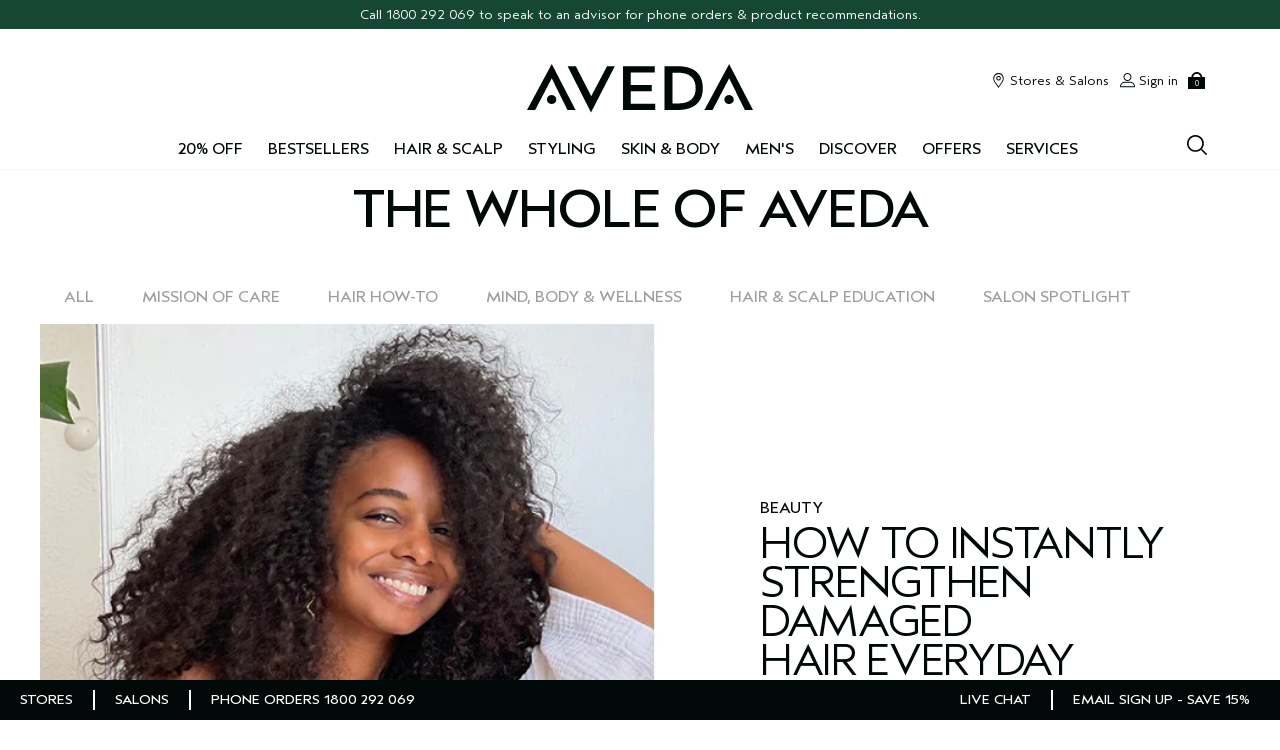

--- FILE ---
content_type: text/html; charset=utf-8
request_url: https://www.aveda.com.au/living-aveda-article-hair-repair-leave-in-treatment
body_size: 120699
content:
<!DOCTYPE html><!--[if IEMobile 7 ]><html class="no-js iem7" lang="en-AU" dir="ltr"><![endif]--><!--[if lt IE 7 ]><html class="no-js ie6 oldie" lang="en-AU" dir="ltr"><![endif]--><!--[if IE 7 ]><html class="no-js ie7 oldie" lang="en-AU" dir="ltr"><![endif]--><!--[if IE 8 ]><html class="no-js ie8 oldie" lang="en-AU" dir="ltr"><![endif]--><!--[if (gte IE 9)|(gt IEMobile 7)|!(IEMobile)|!(IE)]><!--><html class="no-js" lang="en-AU" dir="ltr"><!--<![endif]--><head><meta http-equiv="X-UA-Compatible" content="IE=edge,chrome=1"><link rel="alternate" hreflang="de-at" href="https://www.aveda.at/living-aveda-article-hair-repair-leave-in-treatment" /><link rel="alternate" hreflang="de-ch" href="https://www.aveda.ch/living-aveda-article-hair-repair-leave-in-treatment" /><link rel="alternate" hreflang="en-au" href="https://www.aveda.com.au/living-aveda-article-hair-repair-leave-in-treatment" /><link rel="alternate" hreflang="en-ca" href="https://www.aveda.ca/living-aveda-article-hair-repair-leave-in-treatment" /><link rel="alternate" hreflang="en-us" href="https://www.aveda.com/living-aveda-article-hair-repair-leave-in-treatment" /><link rel="alternate" hreflang="es-es" href="https://www.aveda.es/living-aveda-article-hair-repair-leave-in-treatment" /><link rel="alternate" hreflang="fr-be" href="https://www.aveda.be/fr/living-aveda-article-hair-repair-leave-in-treatment" /><link rel="alternate" hreflang="fr-ch" href="https://www.aveda.ch/fr/living-aveda-article-hair-repair-leave-in-treatment" /><link rel="alternate" hreflang="fr-fr" href="https://www.aveda.fr/living-aveda-article-hair-repair-leave-in-treatment" /><link rel="alternate" hreflang="nl-be" href="https://www.aveda.be/living-aveda-article-hair-repair-leave-in-treatment" /><link rel="alternate" hreflang="nl-nl" href="https://www.aveda.nl/living-aveda-article-hair-repair-leave-in-treatment" /><link rel="alternate" hreflang="tr-tr" href="https://www.aveda.com.tr/living-aveda-article-hair-repair-leave-in-treatment" /><link rel="alternate" hreflang="x-default" href="https://www.aveda.com/living-aveda-article-hair-repair-leave-in-treatment" /><meta charset="utf-8" /><link rel="preload" fetchpriority="high" as="image" imagesrcset="/media/export/cms/Living_Aveda_Blog/09012021_post/AVDA21_BR_LIT_Blog_Banner_Primary_Desktop1.jpg" media="(min-width: 1024px)" /><link rel="preload" fetchpriority="high" as="image" imagesrcset="/media/export/cms/Living_Aveda_Blog/09012021_post/AVDA21_BR_LIT_Blog_Mobile_Hero.jpg" media="(max-width: 1023px)" /><link rel="preconnect" href="https://js.sentry-cdn.com" crossorigin="anonymous" /><link rel="preload" as="font" crossorigin="anonymous" href="/_fonts/aveda/AvedaSans/AvedaSans-Light.woff2" fetchpriority="high" /><link rel="preload" as="font" crossorigin="anonymous" href="/_fonts/aveda/AvedaSans/AvedaSans-Regular.woff2" fetchpriority="high" /><link rel="preload" as="font" crossorigin="anonymous" href="/_fonts/aveda/AvedaSans/AvedaSans-Bold.woff2" fetchpriority="high" /><link rel="alternate" media="handheld" href="https://m.aveda.com.au/living-aveda-article-hair-repair-leave-in-treatment" /><link rel="alternate" media="only screen and (max-width: 640px)" href="https://m.aveda.com.au/living-aveda-article-hair-repair-leave-in-treatment" /><link rel="shortcut icon" href="/sites/aveda/themes/aveda_base/favicon.ico" /><link rel="preconnect" href="https://apac.sdapi.io" crossorigin="" /><script type="application/json" id="page_data">{"analytics-datalayer":{"product_impression_url":["\/product\/27199\/80716\/collections\/botanical-repair\/botanical-repairtm-strengthening-leave-in-treatment","\/product\/27199\/80714\/collections\/botanical-repair\/botanical-repairtm-strengthening-shampoo","\/product\/27199\/80717\/collections\/botanical-repair\/botanical-repairtm-intensive-strengthening-masque-light","\/product\/27199\/80718\/collections\/botanical-repair\/botanical-repairtm-intensive-strengthening-masque-rich"],"product_impression_id":["PROD80716","PROD80714","PROD80717","PROD80718"],"product_impression_price":["67","59","71","91"],"product_impression_name":["botanical repair\u2122 strengthening leave-in treatment","botanical repair\u2122 strengthening shampoo","botanical repair\u2122 intensive strengthening masque: light","botanical repair\u2122 intensive strengthening masque: rich"],"product_impression_sku_large_image_url":["\/media\/images\/products\/355x600\/white\/av_sku_AX1801_122897_355x600_0.jpg","\/media\/images\/products\/355x600\/white\/av_sku_AX1001_122891_355x600_0.jpg","\/media\/images\/products\/355x600\/white\/av_sku_AX0901_122898_355x600_0.jpg","\/media\/images\/products\/355x600\/white\/av_sku_AX0E01_122900_355x600_0.jpg"],"datalayer_events":[],"product_impression_size":["100 ml","200 ml","150 ml","200 ml"],"product_impression_shade":[null,null,null,null],"product_impression_base_id":[80716,80714,80717,80718],"product_impression_category":["CAT27199","CAT27199","CAT27199","CAT27199"],"product_impression_product_code":["AX1801","AX1001","AX0901","AX0E01"],"product_impression_sku":["SKU122897","SKU122891","SKU122898","SKU122900"],"product_impression_was_price":["","","",""],"product_impression_short_desc":["Intensive plant-derived strengthening leave-in instantly repairs hair.","Plant-derived shampoo for damaged hair, strengthens while it cleanses.","Intensive strengthening masque with weightless conditioning for instant repair.","Intense plant-derived strengthening masque for instant deep hair repair."],"active_checkout_panel":null,"page_type":"Living Aveda"},"product-input-type":{"products":[{"MISC_FLAG":0,"DESCRIPTION":"Strengthen and repair damaged hair with bond-building treatment. Instantly detangle to help prevent breakage and future damage. Protect from thermal damage up to 232\u00b0C.","FEATURE":null,"INGREDIENTS":null,"path":"CAT27199PROD80716","COVERAGE_STATEMENT":null,"LARGE_ALT_IMAGES":["\/media\/images\/products\/355x600\/white\/av_sku_AX1801_122897_355x600_1.jpg","\/media\/images\/products\/355x600\/white\/av_sku_AX1801_122897_355x600_2.jpg","\/media\/images\/products\/355x600\/white\/av_sku_AX1801_122897_355x600_3.jpg","\/media\/images\/products\/355x600\/white\/av_sku_AX1801_122897_355x600_4.jpg","\/media\/images\/products\/355x600\/white\/av_sku_AX1801_122897_355x600_5.jpg","\/media\/images\/products\/355x600\/white\/av_sku_AX1801_122897_355x600_6.jpg","\/media\/images\/products\/355x600\/white\/av_sku_AX1801_122897_355x600_7.jpg","\/media\/images\/products\/355x600\/white\/av_sku_AX1801_122897_355x600_8.jpg","\/media\/images\/products\/355x600\/white\/av_sku_AX1801_122897_355x600_9.jpg"],"SKIN_TYPE_STATEMENT":null,"FAMILY_CODE":"AX1801","RATING_RANGE":null,"BRUSH_STATEMENT":null,"VIDEO_SOURCE_1":"SxMPLe4kbGI","BENEFIT_STATEMENT":null,"META_DESCRIPTION":null,"NOTES_STATEMENT":null,"HAIRTYPE_CHECKBOXES":null,"COLOR_IMPACT_STATEMENT":null,"MEDIUM_IMAGE":["\/media\/images\/products\/330x558\/av_sku_AX1801_122897_330x558_0.jpg"],"IS_MULTISHADED":null,"PROD_SKIN_TYPE_TEXT":"0b0000","PRODUCT_TABBED_DATA":null,"XL_IMAGE":[],"SKIN_CONCERN_ATTR":null,"worksWith":["PROD80714","PROD80715","PROD80717","PROD80718","PROD81263"],"shaded":0,"defaultPath":"CAT27199PROD80716","FORMULA_FACTS_STATEMENT":null,"IMAGE_LARGE":["\/media\/images\/products\/355x600\/white\/av_prod_80716_355x600_0.jpg","\/media\/images\/products\/355x600\/white\/av_prod_80716_355x600_1.jpg","\/media\/images\/products\/355x600\/white\/av_prod_80716_355x600_2.jpg","\/media\/images\/products\/355x600\/white\/av_prod_80716_355x600_3.jpg","\/media\/images\/products\/355x600\/white\/av_prod_80716_355x600_4.jpg","\/media\/images\/products\/355x600\/white\/av_prod_80716_355x600_5.jpg","\/media\/images\/products\/355x600\/white\/av_prod_80716_355x600_6.jpg","\/media\/images\/products\/355x600\/white\/av_prod_80716_355x600_7.jpg","\/media\/images\/products\/355x600\/white\/av_prod_80716_355x600_8.jpg"],"VIDEO_SOURCE_3":null,"PARENT_CAT_BASE_ID":null,"PROD_CAT_DISPLAY_ORDER":8,"FREEFROM_CHECKBOXES":null,"FORMULA":null,"VIDEO_POSTER_3":null,"IDEAL_FOR_STATEMENT":null,"SKIN_CONCERN_LABEL":"","DISPLAY_ORDER":8,"IMAGE_BADGES":"\/media\/images\/products\/badges\/bestseller_dinkuswinner.png","SMALL_IMAGE":"\/media\/images\/products\/171x289\/av_sku_AX1801_122897_171x289_0.jpg","RATING_IMAGE":"\/images\/products\/stars\/rating-5_0.gif","KEY_INGREDIENT":"\u0022Specifically formulated blend of certified organic avocado, green tea and sacha inchi oils smooths the cuticle to detangle and prevent breakage.","sized":1,"HAS_ZOOM":null,"PROD_CAT_IMAGE_NAME":"AX1801","PRODUCT_ID":"PROD80716","RECOMMENDED_COUNT":null,"THUMBNAIL_IMAGE":null,"BENEFIT_CHECKBOXES":null,"RESPONSIBLE_PACKAGING":"25ml; Tube is minimum 63% post-consumer HDPE and up to 37% bioplastic  (which is 96% plant-derived and 4% petrochemical). Recycling is limited. Please contact your local recycling program. \u003CBR\u003E100ml; Tube is minimum 59% post-consumer HDPE and up to 41% bioplastic  (which is 96% plant-derived and 4% petrochemical). Recycling is limited. Please contact your local recycling program.","skus":[{"MISC_FLAG":0,"LARGE_ALT_IMAGES":[],"SKIN_TONE":null,"VTO_FLAG_ONLINE":null,"SKU_BASE_ID":122897,"formattedUnitPrice":"","MEDIUM_IMAGE":["\/media\/images\/products\/330x558\/av_sku_AX1801_122897_330x558_0.jpg","\/media\/images\/products\/330x558\/av_sku_AX1801_122897_330x558_1.jpg"],"rs_sku_pc":"AX1801","ILN_LISTING":"Ingredients: Water\\Aqua\\Eau, Cetearyl Alcohol, Hydroxypropyl Starch Phosphate, Glycerin, Heptyl Undecylenate, Ethyl Macadamiate, Persea Gratissima (Avocado) Oil, Kaempferia Galanga Root Extract, Camellia Oleifera Seed Oil, Helianthus Annuus (Sunflower) Seed Oil, Plukenetia Volubilis (Sacha Inchi) Seed Oil, Tocopherol, Behentrimonium Methosulfate, Hydroxypropylammonium Gluconate, Hydroxypropylgluconamide, Distearyldimonium Chloride, Diheptyl Succinate, Octyldodecyl Citrate Crosspolymer, Cetrimonium Chloride, Citric Acid, Tartaric Acid, Capryloyl Glycerin\/Sebacic Acid Copolymer, Fragrance (Parfum), Linalool, Citral, Limonene, Citronellol, Eugenol, Geraniol, Hydroxycitronellal, Farnesol, Benzyl Benzoate, Benzyl Salicylate, Benzyl Alcohol, Amyl Cinnamal, Phenoxyethanol, Potassium Sorbate, Sodium Benzoate \u003CILN99136\u003E","XL_IMAGE":[],"RELEASE_DATE":null,"EXPIRATION_DATE":null,"HEX_VALUE":null,"worksWith":null,"IMAGE_LARGE":["\/media\/images\/products\/355x600\/white\/av_sku_AX1801_122897_355x600_0.jpg","\/media\/images\/products\/355x600\/white\/av_sku_AX1801_122897_355x600_1.jpg"],"isDonation":0,"IS_PREORDERABLE":null,"ingredientListing":null,"DISPLAY_ORDER":0,"IMAGE_BADGES":null,"IMAGE_MEDIUM":["\/media\/images\/products\/330x548\/white\/av_sku_AX1801_122897_330x548_0.jpg","\/media\/images\/products\/330x548\/white\/av_sku_AX1801_122897_330x548_1.jpg"],"SMALL_IMAGE":"\/media\/images\/products\/171x289\/av_sku_AX1801_122897_171x289_0.jpg","SMOOSH_PATH_STRING":null,"FINISH":null,"REFILLABLE":1,"HAS_ZOOM":null,"UOM":null,"IS_ENGRAVABLE":null,"PRODUCT_ID":"PROD80716","SHADENAME":null,"PRICE":67,"SMOOSH_DESIGN":null,"PRODUCT_CODE":"AX1801","LIFE_OF_PRODUCT":2,"SKIN_TONE_TEXT":"0b0000","NUMBER_OF_ALT_IMAGES_MEDIUM":1,"SHADE_DESCRIPTION":null,"rs_sku_availability":1,"SKIN_TYPE_TEXT":"0b0000","GIFTWRAP":1,"isOrderable":1,"SKIN_TYPE":0,"formattedPrice":"$67.00","PRODUCT_SIZE":"100 ml","rs_sku_image":["\/media\/images\/products\/355x600\/white\/av_sku_AX1801_122897_355x600_0.jpg","\/media\/images\/products\/355x600\/white\/av_sku_AX1801_122897_355x600_1.jpg"],"isComingSoon":0,"PRICE2":null,"SKU_ID":"SKU122897","formattedPrice2":"","ILN_NUMBER":"ILN99136","formattedInstallmentPrice":"$16.75","formattedTaxedPrice2":"$67.00","rs_sku_limited_remaining":0,"PARENT_CAT_ID":"CAT27199","IS_GIFTABLE":null,"NUMBER_OF_ALT_IMAGES_LARGE":1,"HEX_VALUE_STRING":"","FULL_PRODUCT_CODE":"AX18010000","MISC_FLAG_TEXT":"20% Off","isShoppable":1,"COLORGROUPING":null,"DEFAULT_SKU":1,"LARGE_IMAGE":["\/media\/images\/products\/355x600\/white\/av_sku_AX1801_122897_355x600_0.jpg"],"rs_sku_price":67,"LARGE_ALT_IMAGES_WHITE":["\/media\/images\/products\/355x600\/white\/av_sku_AX1801_122897_355x600_1.jpg"],"SUPPRESS_SEARCH":null,"IMAGE_SMALL":"\/media\/images\/products\/171x289\/white\/av_sku_AX1801_122897_171x289_0.jpg","NUMBER_OF_ALT_IMAGES":null,"UPC_CODE":"018084019580","inventoryStatus":1,"INVENTORY_STATUS":1,"DISPLAY_STATUS":7,"UNIT_SIZE":null,"VTO_FOUNDATION_ONLINE":null,"formattedTaxedPrice":"$67.00"},{"MISC_FLAG":0,"LARGE_ALT_IMAGES":[],"SKIN_TONE":null,"VTO_FLAG_ONLINE":null,"SKU_BASE_ID":122719,"formattedUnitPrice":"","MEDIUM_IMAGE":["\/media\/images\/products\/330x558\/av_sku_AX1701_122719_330x558_0.jpg"],"rs_sku_pc":"AX1701","ILN_LISTING":"Ingredients: Water\\Aqua\\Eau, Cetearyl Alcohol, Hydroxypropyl Starch Phosphate, Persea Gratissima (Avocado) Oil, Plukenetia Volubilis (Sacha Inchi) Seed Oil, Camellia Oleifera (Green Tea) Seed Oil, Helianthus Annuus (Sunflower) Seed Oil, Kaempferia Galanga Root Extract, Octyldodecyl Citrate Crosspolymer, Hydroxypropylammonium Gluconate, Hydroxypropylgluconamide, Bis-Ethyl(Isostearylimidazoline) Isostearamide, Tocopherol, Glycerin, Heptyl Undecylenate, Ethyl Macadamiate, Distearyldimonium Chloride, Behentrimonium Methosulfate, Diheptyl Succinate, Capryloyl Glycerin\/Sebacic Acid Copolymer, Cetrimonium Chloride, Fragrance (Parfum), Farnesol, Eugenol, Linalool, Benzyl Salicylate, Citronellol, Benzyl Alcohol, Citral, Hydroxycitronellal, Benzyl Benzoate, Amyl Cinnamal, Geraniol, Limonene, Citric Acid, Tartaric Acid, Potassium Sorbate, Sodium Benzoate, Phenoxyethanol \u003CILN47655\u003E","XL_IMAGE":[],"RELEASE_DATE":null,"EXPIRATION_DATE":null,"HEX_VALUE":null,"worksWith":null,"IMAGE_LARGE":["\/media\/images\/products\/355x600\/white\/av_sku_AX1701_122719_355x600_0.jpg"],"isDonation":0,"IS_PREORDERABLE":null,"ingredientListing":null,"DISPLAY_ORDER":0,"IMAGE_BADGES":null,"IMAGE_MEDIUM":["\/media\/images\/products\/330x548\/white\/av_sku_AX1701_122719_330x548_0.jpg"],"SMALL_IMAGE":"\/media\/images\/products\/171x289\/av_sku_AX1701_122719_171x289_0.jpg","SMOOSH_PATH_STRING":null,"FINISH":null,"REFILLABLE":0,"HAS_ZOOM":null,"UOM":null,"IS_ENGRAVABLE":null,"PRODUCT_ID":"PROD80716","SHADENAME":null,"PRICE":20,"SMOOSH_DESIGN":null,"PRODUCT_CODE":"AX1701","LIFE_OF_PRODUCT":2,"SKIN_TONE_TEXT":"0b0000","NUMBER_OF_ALT_IMAGES_MEDIUM":null,"SHADE_DESCRIPTION":null,"rs_sku_availability":1,"SKIN_TYPE_TEXT":"0b0000","GIFTWRAP":1,"isOrderable":1,"SKIN_TYPE":0,"formattedPrice":"$20.00","PRODUCT_SIZE":"25 ml - travel size","rs_sku_image":["\/media\/images\/products\/355x600\/white\/av_sku_AX1701_122719_355x600_0.jpg"],"isComingSoon":0,"PRICE2":null,"SKU_ID":"SKU122719","formattedPrice2":"","ILN_NUMBER":"ILN47655","formattedInstallmentPrice":"$5.00","formattedTaxedPrice2":"$20.00","rs_sku_limited_remaining":0,"PARENT_CAT_ID":"CAT27199","IS_GIFTABLE":null,"NUMBER_OF_ALT_IMAGES_LARGE":null,"HEX_VALUE_STRING":"","FULL_PRODUCT_CODE":"AX17010000","MISC_FLAG_TEXT":null,"isShoppable":1,"COLORGROUPING":null,"DEFAULT_SKU":0,"LARGE_IMAGE":["\/media\/images\/products\/355x600\/white\/av_sku_AX1701_122719_355x600_0.jpg"],"rs_sku_price":20,"LARGE_ALT_IMAGES_WHITE":[],"SUPPRESS_SEARCH":null,"IMAGE_SMALL":"\/media\/images\/products\/171x289\/white\/av_sku_AX1701_122719_171x289_0.jpg","NUMBER_OF_ALT_IMAGES":null,"UPC_CODE":"018084019573","inventoryStatus":1,"INVENTORY_STATUS":1,"DISPLAY_STATUS":7,"UNIT_SIZE":null,"VTO_FOUNDATION_ONLINE":null,"formattedTaxedPrice":"$20.00"}],"PROD_RGN_NAME":"botanical repair\u2122 strengthening leave-in treatment","rs_default_pc":"AX1801","DIMENSIONS_STATEMENT":null,"rs_default_rating":5,"RECOMMENDED_PERCENT":0,"MPP_FILTER":null,"VIDEO_PROVIDER":"YouTube","ATTRIBUTE_DESC_2":null,"taxPriceRange":"$20.00 - $67.00","priceRange":"$20.00 - $67.00","ATTRIBUTE_DESC_1":null,"VIDEO_POSITION_3":null,"TOTAL_REVIEW_COUNT":4,"AVERAGE_RATING":5,"rs_default_image":["\/media\/images\/products\/355x600\/white\/av_sku_AX1801_122897_355x600_0.jpg","\/media\/images\/products\/355x600\/white\/av_sku_AX1801_122897_355x600_1.jpg"],"ONLY_RATINGS_COUNT":null,"skinTone":0,"KEYINGREDIENTS_CHECKBOXES":null,"APPLICATOR_STYLE_STATEMENT":null,"FINISH_STATEMENT":null,"ATTRIBUTE_DESC_3":null,"ATTRIBUTE_BENEFIT":"\u003CP\u003EInstantly strengthen, repair and help protect against damage. Build bonds in the cortex for stronger hair from the inside out. Reduce frizz and detangle to help prevent breakage and future damage. Protect from heat styling up to 232\u00b0C, and from the drying effects of the sun with UV filter. Instantly smooth and condition leaving hair visibly healthier and feeling soft and smooth.\u003C\/P\u003E\u003CP\u003E94% of women say it left their hair feeling stronger.\u003CSUP\u003E1\u003C\/SUP\u003E\u003C\/P\u003E\u003CP\u003E93% of women say their hair looked and felt repaired.\u003C\/P\u003E\u003CP\u003E\u003CSTRONG\u003ESuitable for\u003C\/STRONG\u003E\u003C\/P\u003E\u003CP\u003EAll hair types: fine, medium, thick\u003C\/P\u003E\u003CP\u003EAll textures: straight (1A \u2013 1C), wavy (2A \u2013 2C), curly (3A \u2013 3C) and coily (4A \u2013 4C)\u003C\/P\u003E\u003CP\u003ESafe for colour-treated and chemically processed hair.\u003C\/P\u003E\u003CP\u003E\u003CSTRONG\u003EAward winner\u003C\/STRONG\u003E\u003C\/P\u003E\u003CP\u003EMarie Claire Prix D\u0027Excellence Award Winner for 2021. \u003C\/P\u003E\u003CP\u003E\u003CSTRONG\u003Ebotanical repair\u2122 bond-building 3-layer repair powered by plant technology\u003C\/STRONG\u003E\u003C\/P\u003E\u003CP\u003ECreate new bonds, strengthening hair\u0027s cortex with a powerfully small plant molecule. Prevent and protect from damage with nourishing macro green blend and plant-derived complex.\u003C\/P\u003E\u003CP\u003E\u2022 \u003CSTRONG\u003EBond-building plant molecule\u003C\/STRONG\u003E \u2013 Build new hydrogen bonds deep in hair\u0027s cortex to strengthen and reinforce hair\u0027s integrity at the core.\u003C\/P\u003E\u003CP\u003E\u2022 \u003CSTRONG\u003ENourishing macro green blend\u003C\/STRONG\u003E \u2013 Certified organic avocado, green tea and sacha inchi oils smooth the cuticle to detangle and help prevent breakage.\u003C\/P\u003E\u003CP\u003E\u2022 \u003CSTRONG\u003EPlant-derived complex\u003C\/STRONG\u003E \u2013 Corn and coconut derived complex creates an invisible botanical outer f-layer to protect hair from future damage.\u003C\/P\u003E\u003CP\u003E\u003CSTRONG\u003EAroma\u003C\/STRONG\u003E\u003C\/P\u003E\u003CP\u003EFeaturing Aveda\u0027s own pure-fume\u2122 aroma with certified organic ylang-ylang, rose, marjoram and other pure flower and plant essences. 99% naturally derived.\u003CSUP\u003E2\u003C\/SUP\u003E 100% vegan. Cruelty free.\u003C\/P\u003E\u003CP\u003E\u003CSUP\u003E1Consumer testing on 123 women after 4 weeks of product use.\u003C\/SUP\u003E\u003C\/P\u003E\u003CP\u003E\u003CSUP\u003E2From plants, non-petroleum minerals or water, on average per ISO standards.\u003C\/SUP\u003E\u003C\/P\u003E","rs_default_count":4,"RESPONSIBLE_MANUFACTURING":"All of our products are manufactured with 100% wind power through renewable energy credits and carbon offsets.","PRODUCT_USAGE":"\u003CP\u003E\u003CSTRONG\u003EHow to use\u003C\/STRONG\u003E\u003C\/P\u003E\u003CP\u003E1. Apply through damp hair.\u003C\/P\u003E\u003CP\u003E2. Do not rinse. \u003C\/P\u003E\u003CP\u003E\u003CSTRONG\u003EYour botanical repair\u2122 regimen\u003C\/STRONG\u003E\u003C\/P\u003E\u003CP\u003EStep 1: Use strengthening shampoo to gently remove excess sebum, product build-up and pollution.\u003C\/P\u003E\u003CP\u003EStep 2: Use strengthening conditioner daily or as needed to instantly detangle and help prevent breakage. Weekly or as needed, use intensive strengthening masque instead of conditioner for deep repair. Choose between light and rich. \u003C\/P\u003E\u003CP\u003EStep 3: DAY: Use strengthening leave-in treatment to protect from heat damage and the drying effects of the sun.\u003C\/P\u003E\u003CP\u003EStep 4: NIGHT: Use strengthening overnight serum for intensive overnight repair and split end reduction.\u003C\/P\u003E\u003CP\u003EFollow with your preferred Aveda styling routine. For professional strength repair, ask your Aveda stylist about botanical repair\u2122 professional treatments during your next salon visit.\u003C\/P\u003E","ATTRIBUTE_DESC_4":null,"REFILLABLE_STATEMENT":null,"FORM_STATEMENT":null,"FRAGRANCE_TYPE_STATEMENT":null,"GIFT_SET_STATEMENT":null,"VIDEO_POSITION_2":null,"url":"\/product\/27199\/80716\/collections\/botanical-repair\/botanical-repairtm-strengthening-leave-in-treatment","LUXURY_CARE_FOR_STATEMENT":null,"rs_default_desc":"Intensive plant-derived strengthening leave-in instantly repairs hair.","buildCanonicalURL":"\/product\/27199\/80716\/collections\/botanical-repair\/botanical-repairtm-strengthening-leave-in-treatment","VIDEO_POSTER_1":"\/media\/images\/products\/355x600\/white\/av_prod_80716_355x600_video2.jpg","rs_default_name":"botanical repair\u2122 strengthening leave-in treatment","skinType":0,"PARENT_CAT_ID":"CAT27199","VIDEO_POSTER_2":"\/media\/images\/products\/355x600\/white\/av_prod_80716_355x600_video1.jpg","TITLE_TAG":null,"SKIN_CONCERN":[],"PARENT_PRODUCT_TYPE":null,"NUMBER_OF_ALT_IMAGES_LARGE":9,"META_KEYWORDS":null,"rs_default_url":"\/product\/27199\/80716\/collections\/botanical-repair\/botanical-repairtm-strengthening-leave-in-treatment","MISC_FLAG_TEXT":"BEST SELLER","DEFAULT_CAT_ID":"CAT27199","AVERAGE_RATING_PERCENT":100,"VIDEO_POSITION_1":null,"isShoppable":1,"ASPIRATIONAL_COPY":"LEAVE-IN TREATMENT FREE FROM: silicone, mineral oil, SLS and SLES","rs_default_currency":"$","LARGE_IMAGE":["\/media\/images\/products\/355x600\/white\/av_sku_AX1801_122897_355x600_0.jpg"],"SKINTYPE_DESC":"","FEELING_STATEMENT":null,"SUB_LINE":null,"PROD_SKIN_TYPE":null,"LARGE_ALT_IMAGES_WHITE":["\/media\/images\/products\/355x600\/white\/av_prod_80716_355x600_0.jpg","\/media\/images\/products\/355x600\/white\/av_prod_80716_355x600_1.jpg","\/media\/images\/products\/355x600\/white\/av_prod_80716_355x600_2.jpg","\/media\/images\/products\/355x600\/white\/av_prod_80716_355x600_3.jpg","\/media\/images\/products\/355x600\/white\/av_prod_80716_355x600_4.jpg","\/media\/images\/products\/355x600\/white\/av_prod_80716_355x600_5.jpg","\/media\/images\/products\/355x600\/white\/av_prod_80716_355x600_6.jpg","\/media\/images\/products\/355x600\/white\/av_prod_80716_355x600_7.jpg","\/media\/images\/products\/355x600\/white\/av_prod_80716_355x600_8.jpg"],"SUPPRESS_SEARCH":null,"NUMBER_OF_ALT_IMAGES":9,"SHORT_DESC":"Intensive plant-derived strengthening leave-in instantly repairs hair.","VIDEO_SOURCE_2":"l5E-xFEkwkY","PROD_RGN_SUBHEADING":null,"DISPLAY_STATUS":7,"category":{"META_DESCRIPTION":null,"CATEGORY_NAME":"Botanical Repair","SEO_URL":"\/products\/27199\/collections\/botanical-repair","CAT_BASE_ID":27199,"CATEGORY_ID":"CAT27199"},"PROD_BASE_ID":80716,"defaultSku":{"MISC_FLAG":0,"LARGE_ALT_IMAGES":[],"SKIN_TONE":null,"VTO_FLAG_ONLINE":null,"SKU_BASE_ID":122897,"formattedUnitPrice":"","MEDIUM_IMAGE":["\/media\/images\/products\/330x558\/av_sku_AX1801_122897_330x558_0.jpg","\/media\/images\/products\/330x558\/av_sku_AX1801_122897_330x558_1.jpg"],"rs_sku_pc":"AX1801","ILN_LISTING":"Ingredients: Water\\Aqua\\Eau, Cetearyl Alcohol, Hydroxypropyl Starch Phosphate, Glycerin, Heptyl Undecylenate, Ethyl Macadamiate, Persea Gratissima (Avocado) Oil, Kaempferia Galanga Root Extract, Camellia Oleifera Seed Oil, Helianthus Annuus (Sunflower) Seed Oil, Plukenetia Volubilis (Sacha Inchi) Seed Oil, Tocopherol, Behentrimonium Methosulfate, Hydroxypropylammonium Gluconate, Hydroxypropylgluconamide, Distearyldimonium Chloride, Diheptyl Succinate, Octyldodecyl Citrate Crosspolymer, Cetrimonium Chloride, Citric Acid, Tartaric Acid, Capryloyl Glycerin\/Sebacic Acid Copolymer, Fragrance (Parfum), Linalool, Citral, Limonene, Citronellol, Eugenol, Geraniol, Hydroxycitronellal, Farnesol, Benzyl Benzoate, Benzyl Salicylate, Benzyl Alcohol, Amyl Cinnamal, Phenoxyethanol, Potassium Sorbate, Sodium Benzoate \u003CILN99136\u003E","XL_IMAGE":[],"RELEASE_DATE":null,"EXPIRATION_DATE":null,"HEX_VALUE":null,"worksWith":null,"IMAGE_LARGE":["\/media\/images\/products\/355x600\/white\/av_sku_AX1801_122897_355x600_0.jpg","\/media\/images\/products\/355x600\/white\/av_sku_AX1801_122897_355x600_1.jpg"],"isDonation":0,"IS_PREORDERABLE":null,"ingredientListing":null,"DISPLAY_ORDER":0,"IMAGE_BADGES":null,"IMAGE_MEDIUM":["\/media\/images\/products\/330x548\/white\/av_sku_AX1801_122897_330x548_0.jpg","\/media\/images\/products\/330x548\/white\/av_sku_AX1801_122897_330x548_1.jpg"],"SMALL_IMAGE":"\/media\/images\/products\/171x289\/av_sku_AX1801_122897_171x289_0.jpg","SMOOSH_PATH_STRING":null,"FINISH":null,"REFILLABLE":1,"HAS_ZOOM":null,"UOM":null,"IS_ENGRAVABLE":null,"PRODUCT_ID":"PROD80716","SHADENAME":null,"PRICE":67,"SMOOSH_DESIGN":null,"PRODUCT_CODE":"AX1801","LIFE_OF_PRODUCT":2,"SKIN_TONE_TEXT":"0b0000","NUMBER_OF_ALT_IMAGES_MEDIUM":1,"SHADE_DESCRIPTION":null,"rs_sku_availability":1,"SKIN_TYPE_TEXT":"0b0000","GIFTWRAP":1,"isOrderable":1,"SKIN_TYPE":0,"formattedPrice":"$67.00","PRODUCT_SIZE":"100 ml","rs_sku_image":["\/media\/images\/products\/355x600\/white\/av_sku_AX1801_122897_355x600_0.jpg","\/media\/images\/products\/355x600\/white\/av_sku_AX1801_122897_355x600_1.jpg"],"isComingSoon":0,"PRICE2":null,"SKU_ID":"SKU122897","formattedPrice2":"","ILN_NUMBER":"ILN99136","formattedInstallmentPrice":"$16.75","formattedTaxedPrice2":"$67.00","rs_sku_limited_remaining":0,"PARENT_CAT_ID":"CAT27199","IS_GIFTABLE":null,"NUMBER_OF_ALT_IMAGES_LARGE":1,"HEX_VALUE_STRING":"","FULL_PRODUCT_CODE":"AX18010000","MISC_FLAG_TEXT":"20% Off","isShoppable":1,"COLORGROUPING":null,"DEFAULT_SKU":1,"LARGE_IMAGE":["\/media\/images\/products\/355x600\/white\/av_sku_AX1801_122897_355x600_0.jpg"],"rs_sku_price":67,"LARGE_ALT_IMAGES_WHITE":["\/media\/images\/products\/355x600\/white\/av_sku_AX1801_122897_355x600_1.jpg"],"SUPPRESS_SEARCH":null,"IMAGE_SMALL":"\/media\/images\/products\/171x289\/white\/av_sku_AX1801_122897_171x289_0.jpg","NUMBER_OF_ALT_IMAGES":null,"UPC_CODE":"018084019580","inventoryStatus":1,"INVENTORY_STATUS":1,"DISPLAY_STATUS":7,"UNIT_SIZE":null,"VTO_FOUNDATION_ONLINE":null,"formattedTaxedPrice":"$67.00"},"has_alt_images":true,"price2Range":null},{"MISC_FLAG":0,"DESCRIPTION":"Luxuriously cleanse and gently remove excess sebum, product build-up and pollution. Help strengthen and repair damaged hair when used with botanical repair strengthening conditioner. ","FEATURE":null,"INGREDIENTS":null,"path":"CAT27199PROD80714","COVERAGE_STATEMENT":null,"LARGE_ALT_IMAGES":["\/media\/images\/products\/355x600\/white\/av_sku_AX1001_122891_355x600_1.jpg","\/media\/images\/products\/355x600\/white\/av_sku_AX1001_122891_355x600_2.jpg","\/media\/images\/products\/355x600\/white\/av_sku_AX1001_122891_355x600_3.jpg","\/media\/images\/products\/355x600\/white\/av_sku_AX1001_122891_355x600_4.jpg","\/media\/images\/products\/355x600\/white\/av_sku_AX1001_122891_355x600_5.jpg","\/media\/images\/products\/355x600\/white\/av_sku_AX1001_122891_355x600_6.jpg","\/media\/images\/products\/355x600\/white\/av_sku_AX1001_122891_355x600_7.jpg","\/media\/images\/products\/355x600\/white\/av_sku_AX1001_122891_355x600_8.jpg","\/media\/images\/products\/355x600\/white\/av_sku_AX1001_122891_355x600_9.jpg"],"SKIN_TYPE_STATEMENT":null,"FAMILY_CODE":"AX1001","RATING_RANGE":null,"BRUSH_STATEMENT":null,"VIDEO_SOURCE_1":null,"BENEFIT_STATEMENT":null,"META_DESCRIPTION":null,"NOTES_STATEMENT":null,"HAIRTYPE_CHECKBOXES":["dry_hairtype"],"COLOR_IMPACT_STATEMENT":null,"MEDIUM_IMAGE":["\/media\/images\/products\/330x558\/av_sku_AX1001_122891_330x558_0.jpg","\/media\/images\/products\/330x558\/av_sku_AX1001_122891_330x558_1.jpg","\/media\/images\/products\/330x558\/av_sku_AX1001_122891_330x558_2.jpg","\/media\/images\/products\/330x558\/av_sku_AX1001_122891_330x558_3.jpg","\/media\/images\/products\/330x558\/av_sku_AX1001_122891_330x558_4.jpg","\/media\/images\/products\/330x558\/av_sku_AX1001_122891_330x558_5.jpg","\/media\/images\/products\/330x558\/av_sku_AX1001_122891_330x558_6.jpg","\/media\/images\/products\/330x558\/av_sku_AX1001_122891_330x558_7.jpg","\/media\/images\/products\/330x558\/av_sku_AX1001_122891_330x558_8.jpg","\/media\/images\/products\/330x558\/av_sku_AX1001_122891_330x558_9.jpg"],"IS_MULTISHADED":null,"PROD_SKIN_TYPE_TEXT":"0b0000","PRODUCT_TABBED_DATA":null,"XL_IMAGE":[],"SKIN_CONCERN_ATTR":null,"worksWith":["PROD80715","PROD80716","PROD16306","PROD80718","PROD80717"],"shaded":0,"defaultPath":"CAT27199PROD80714","FORMULA_FACTS_STATEMENT":null,"IMAGE_LARGE":["\/media\/images\/products\/355x600\/white\/av_prod_80714_355x600_0.jpg","\/media\/images\/products\/355x600\/white\/av_prod_80714_355x600_1.jpg","\/media\/images\/products\/355x600\/white\/av_prod_80714_355x600_2.jpg","\/media\/images\/products\/355x600\/white\/av_prod_80714_355x600_3.jpg","\/media\/images\/products\/355x600\/white\/av_prod_80714_355x600_4.jpg","\/media\/images\/products\/355x600\/white\/av_prod_80714_355x600_5.jpg","\/media\/images\/products\/355x600\/white\/av_prod_80714_355x600_6.jpg","\/media\/images\/products\/355x600\/white\/av_prod_80714_355x600_7.jpg","\/media\/images\/products\/355x600\/white\/av_prod_80714_355x600_8.jpg"],"VIDEO_SOURCE_3":null,"PARENT_CAT_BASE_ID":null,"PROD_CAT_DISPLAY_ORDER":7,"FREEFROM_CHECKBOXES":["parabens_freefrom","silicon_freefrom","sulfate_freefrom"],"FORMULA":null,"VIDEO_POSTER_3":null,"IDEAL_FOR_STATEMENT":null,"SKIN_CONCERN_LABEL":"","DISPLAY_ORDER":7,"IMAGE_BADGES":null,"SMALL_IMAGE":"\/media\/images\/products\/171x289\/av_sku_AX1001_122891_171x289_0.jpg","RATING_IMAGE":"\/images\/products\/stars\/rating-4_0.gif","KEY_INGREDIENT":null,"sized":1,"HAS_ZOOM":null,"PROD_CAT_IMAGE_NAME":"AX1001","PRODUCT_ID":"PROD80714","RECOMMENDED_COUNT":null,"THUMBNAIL_IMAGE":null,"BENEFIT_CHECKBOXES":["softening_benefit"],"RESPONSIBLE_PACKAGING":"50ml; 100% post-consumer HDPE bottle. 100% post-consumer cap. Please recycle.\u003Cbr\u003E200ml; 100% post-consumer HDPE bottle. 100% post-consumer cap. Please recycle.\u003Cbr\u003E1000ml; 100% post-consumer HDPE bottle.100% post-consumer cap. Please recycle.","skus":[{"MISC_FLAG":0,"LARGE_ALT_IMAGES":[],"SKIN_TONE":null,"VTO_FLAG_ONLINE":null,"SKU_BASE_ID":122893,"formattedUnitPrice":"","MEDIUM_IMAGE":["\/media\/images\/products\/330x558\/av_sku_AX1101_122893_330x558_0.jpg"],"rs_sku_pc":"AX1101","ILN_LISTING":"Ingredients: Water\\Aqua\\Eau, Sodium Cocoyl Isethionate, Sodium Methyl Cocoyl Taurate, Sodium Lauryl Sulfoacetate, Propanediol, Babassuamidopropyl Betaine, Sodium Chloride, Sodium Hydroxypropylsulfonate Laurylglucoside Crosspolymer, Persea Gratissima (Avocado) Oil, Plukenetia Volubilis (Sacha Inchi) Seed Oil, Camellia Oleifera Seed Oil, Octyldodecyl Citrate Crosspolymer, Hydroxypropylgluconamide, Hydroxypropylammonium Gluconate, Acrylates Copolymer, Glycol Distearate, Hydroxypropyl Guar Hydroxypropyltrimonium Chloride, Glycerin, Glycol Stearate, Fragrance (Parfum), Linalool, Eugenol, Geraniol, Benzyl Salicylate, Citronellol, Hydroxycitronellal, Citral, Benzyl Benzoate, Limonene, Sodium Hydroxide, Tartaric Acid, Citric Acid, Sodium Phytate, Sodium Benzoate, Potassium Sorbate, Phenoxyethanol \u003CILN51012\u003E","XL_IMAGE":[],"RELEASE_DATE":null,"EXPIRATION_DATE":null,"HEX_VALUE":null,"worksWith":null,"IMAGE_LARGE":["\/media\/images\/products\/355x600\/white\/av_sku_AX1101_122893_355x600_0.jpg"],"isDonation":0,"IS_PREORDERABLE":null,"ingredientListing":null,"DISPLAY_ORDER":0,"IMAGE_BADGES":"\/media\/images\/products\/badges\/295_value_badge.png","IMAGE_MEDIUM":["\/media\/images\/products\/330x548\/white\/av_sku_AX1101_122893_330x548_0.jpg"],"SMALL_IMAGE":"\/media\/images\/products\/171x289\/av_sku_AX1101_122893_171x289_0.jpg","SMOOSH_PATH_STRING":null,"FINISH":null,"REFILLABLE":1,"HAS_ZOOM":null,"UOM":null,"IS_ENGRAVABLE":null,"PRODUCT_ID":"PROD80714","SHADENAME":null,"PRICE":213,"SMOOSH_DESIGN":null,"PRODUCT_CODE":"AX1101","LIFE_OF_PRODUCT":2,"SKIN_TONE_TEXT":"0b0000","NUMBER_OF_ALT_IMAGES_MEDIUM":null,"SHADE_DESCRIPTION":null,"rs_sku_availability":1,"SKIN_TYPE_TEXT":"0b0000","GIFTWRAP":1,"isOrderable":1,"SKIN_TYPE":0,"formattedPrice":"$213.00","PRODUCT_SIZE":"1 litre","rs_sku_image":["\/media\/images\/products\/355x600\/white\/av_sku_AX1101_122893_355x600_0.jpg"],"isComingSoon":0,"PRICE2":null,"SKU_ID":"SKU122893","formattedPrice2":"","ILN_NUMBER":"ILN51012","formattedInstallmentPrice":"$53.25","formattedTaxedPrice2":"$213.00","rs_sku_limited_remaining":0,"PARENT_CAT_ID":"CAT27199","IS_GIFTABLE":null,"NUMBER_OF_ALT_IMAGES_LARGE":null,"HEX_VALUE_STRING":"","FULL_PRODUCT_CODE":"AX11010000","MISC_FLAG_TEXT":"20% Off","isShoppable":1,"COLORGROUPING":null,"DEFAULT_SKU":0,"LARGE_IMAGE":["\/media\/images\/products\/355x600\/white\/av_sku_AX1101_122893_355x600_0.jpg"],"rs_sku_price":213,"LARGE_ALT_IMAGES_WHITE":[],"SUPPRESS_SEARCH":null,"IMAGE_SMALL":"\/media\/images\/products\/171x289\/white\/av_sku_AX1101_122893_171x289_0.jpg","NUMBER_OF_ALT_IMAGES":null,"UPC_CODE":"018084019498","inventoryStatus":1,"INVENTORY_STATUS":1,"DISPLAY_STATUS":7,"UNIT_SIZE":null,"VTO_FOUNDATION_ONLINE":null,"formattedTaxedPrice":"$213.00"},{"MISC_FLAG":0,"LARGE_ALT_IMAGES":[],"SKIN_TONE":null,"VTO_FLAG_ONLINE":null,"SKU_BASE_ID":122717,"formattedUnitPrice":"","MEDIUM_IMAGE":["\/media\/images\/products\/330x558\/av_sku_AX0Y01_122717_330x558_0.jpg"],"rs_sku_pc":"AX0Y01","ILN_LISTING":"Ingredients: Water\\Aqua\\Eau, Sodium Cocoyl Isethionate, Sodium Methyl Cocoyl Taurate, Sodium Lauryl Sulfoacetate, Propanediol, Babassuamidopropyl Betaine, Sodium Hydroxypropylsulfonate Laurylglucoside Crosspolymer, Sodium Chloride, Persea Gratissima (Avocado) Oil, Plukenetia Volubilis (Sacha Inchi) Seed Oil, Camellia Oleifera (Green Tea) Seed Oil, Octyldodecyl Citrate Crosspolymer, Hydroxypropylgluconamide, Hydroxypropylammonium Gluconate, Bis-Ethyl(Isostearylimidazoline) Isostearamide, Acrylates Copolymer, Glycol Distearate, Hydroxypropyl Guar Hydroxypropyltrimonium Chloride, Benzyl Alcohol, Fragrance (Parfum), Linalool, Eugenol, Geraniol, Amyl Cinnamal, Benzyl Salicylate, Citronellol, Hydroxycitronellal, Citral, Benzyl Benzoate, Limonene, Sodium Hydroxide, Tartaric Acid, Citric Acid, Sodium Phytate, Sodium Benzoate, Potassium Sorbate, Phenoxyethanol \u003CILN47712\u003E","XL_IMAGE":[],"RELEASE_DATE":null,"EXPIRATION_DATE":null,"HEX_VALUE":null,"worksWith":null,"IMAGE_LARGE":["\/media\/images\/products\/355x600\/white\/av_sku_AX0Y01_122717_355x600_0.jpg"],"isDonation":0,"IS_PREORDERABLE":null,"ingredientListing":null,"DISPLAY_ORDER":0,"IMAGE_BADGES":null,"IMAGE_MEDIUM":["\/media\/images\/products\/330x548\/white\/av_sku_AX0Y01_122717_330x548_0.jpg"],"SMALL_IMAGE":"\/media\/images\/products\/171x289\/av_sku_AX0Y01_122717_171x289_0.jpg","SMOOSH_PATH_STRING":null,"FINISH":null,"REFILLABLE":0,"HAS_ZOOM":null,"UOM":null,"IS_ENGRAVABLE":null,"PRODUCT_ID":"PROD80714","SHADENAME":null,"PRICE":20,"SMOOSH_DESIGN":null,"PRODUCT_CODE":"AX0Y01","LIFE_OF_PRODUCT":2,"SKIN_TONE_TEXT":"0b0000","NUMBER_OF_ALT_IMAGES_MEDIUM":null,"SHADE_DESCRIPTION":null,"rs_sku_availability":1,"SKIN_TYPE_TEXT":"0b0000","GIFTWRAP":1,"isOrderable":1,"SKIN_TYPE":0,"formattedPrice":"$20.00","PRODUCT_SIZE":"50ml - travel size","rs_sku_image":["\/media\/images\/products\/355x600\/white\/av_sku_AX0Y01_122717_355x600_0.jpg"],"isComingSoon":0,"PRICE2":null,"SKU_ID":"SKU122717","formattedPrice2":"","ILN_NUMBER":"ILN47712","formattedInstallmentPrice":"$5.00","formattedTaxedPrice2":"$20.00","rs_sku_limited_remaining":0,"PARENT_CAT_ID":"CAT27199","IS_GIFTABLE":null,"NUMBER_OF_ALT_IMAGES_LARGE":null,"HEX_VALUE_STRING":"","FULL_PRODUCT_CODE":"AX0Y010000","MISC_FLAG_TEXT":null,"isShoppable":1,"COLORGROUPING":null,"DEFAULT_SKU":0,"LARGE_IMAGE":["\/media\/images\/products\/355x600\/white\/av_sku_AX0Y01_122717_355x600_0.jpg"],"rs_sku_price":20,"LARGE_ALT_IMAGES_WHITE":[],"SUPPRESS_SEARCH":null,"IMAGE_SMALL":"\/media\/images\/products\/171x289\/white\/av_sku_AX0Y01_122717_171x289_0.jpg","NUMBER_OF_ALT_IMAGES":null,"UPC_CODE":"018084019474","inventoryStatus":1,"INVENTORY_STATUS":1,"DISPLAY_STATUS":7,"UNIT_SIZE":null,"VTO_FOUNDATION_ONLINE":null,"formattedTaxedPrice":"$20.00"},{"MISC_FLAG":0,"LARGE_ALT_IMAGES":[],"SKIN_TONE":null,"VTO_FLAG_ONLINE":null,"SKU_BASE_ID":122891,"formattedUnitPrice":"","MEDIUM_IMAGE":["\/media\/images\/products\/330x558\/av_sku_AX1001_122891_330x558_0.jpg","\/media\/images\/products\/330x558\/av_sku_AX1001_122891_330x558_1.jpg"],"rs_sku_pc":"AX1001","ILN_LISTING":"Ingredients: Water\\Aqua\\Eau, Sodium Cocoyl Isethionate, Sodium Methyl Cocoyl Taurate, Sodium Lauryl Sulfoacetate, Propanediol, Babassuamidopropyl Betaine, Sodium Chloride, Sodium Hydroxypropylsulfonate Laurylglucoside Crosspolymer, Persea Gratissima (Avocado) Oil, Plukenetia Volubilis (Sacha Inchi) Seed Oil, Camellia Oleifera Seed Oil, Octyldodecyl Citrate Crosspolymer, Hydroxypropylgluconamide, Hydroxypropylammonium Gluconate, Acrylates Copolymer, Glycol Distearate, Hydroxypropyl Guar Hydroxypropyltrimonium Chloride, Glycerin, Glycol Stearate, Fragrance (Parfum), Linalool, Eugenol, Geraniol, Benzyl Salicylate, Citronellol, Hydroxycitronellal, Citral, Benzyl Benzoate, Limonene, Sodium Hydroxide, Tartaric Acid, Citric Acid, Sodium Phytate, Sodium Benzoate, Potassium Sorbate, Phenoxyethanol \u003CILN51012\u003E","XL_IMAGE":[],"RELEASE_DATE":null,"EXPIRATION_DATE":null,"HEX_VALUE":null,"worksWith":null,"IMAGE_LARGE":["\/media\/images\/products\/355x600\/white\/av_sku_AX1001_122891_355x600_0.jpg","\/media\/images\/products\/355x600\/white\/av_sku_AX1001_122891_355x600_1.jpg"],"isDonation":0,"IS_PREORDERABLE":null,"ingredientListing":null,"DISPLAY_ORDER":0,"IMAGE_BADGES":null,"IMAGE_MEDIUM":["\/media\/images\/products\/330x548\/white\/av_sku_AX1001_122891_330x548_0.jpg","\/media\/images\/products\/330x548\/white\/av_sku_AX1001_122891_330x548_1.jpg"],"SMALL_IMAGE":"\/media\/images\/products\/171x289\/av_sku_AX1001_122891_171x289_0.jpg","SMOOSH_PATH_STRING":null,"FINISH":null,"REFILLABLE":1,"HAS_ZOOM":null,"UOM":null,"IS_ENGRAVABLE":null,"PRODUCT_ID":"PROD80714","SHADENAME":null,"PRICE":59,"SMOOSH_DESIGN":null,"PRODUCT_CODE":"AX1001","LIFE_OF_PRODUCT":2,"SKIN_TONE_TEXT":"0b0000","NUMBER_OF_ALT_IMAGES_MEDIUM":1,"SHADE_DESCRIPTION":null,"rs_sku_availability":1,"SKIN_TYPE_TEXT":"0b0000","GIFTWRAP":1,"isOrderable":1,"SKIN_TYPE":0,"formattedPrice":"$59.00","PRODUCT_SIZE":"200 ml","rs_sku_image":["\/media\/images\/products\/355x600\/white\/av_sku_AX1001_122891_355x600_0.jpg","\/media\/images\/products\/355x600\/white\/av_sku_AX1001_122891_355x600_1.jpg"],"isComingSoon":0,"PRICE2":null,"SKU_ID":"SKU122891","formattedPrice2":"","ILN_NUMBER":"ILN51012","formattedInstallmentPrice":"$14.75","formattedTaxedPrice2":"$59.00","rs_sku_limited_remaining":0,"PARENT_CAT_ID":"CAT27199","IS_GIFTABLE":null,"NUMBER_OF_ALT_IMAGES_LARGE":1,"HEX_VALUE_STRING":"","FULL_PRODUCT_CODE":"AX10010000","MISC_FLAG_TEXT":"20% Off","isShoppable":1,"COLORGROUPING":null,"DEFAULT_SKU":1,"LARGE_IMAGE":["\/media\/images\/products\/355x600\/white\/av_sku_AX1001_122891_355x600_0.jpg"],"rs_sku_price":59,"LARGE_ALT_IMAGES_WHITE":["\/media\/images\/products\/355x600\/white\/av_sku_AX1001_122891_355x600_1.jpg"],"SUPPRESS_SEARCH":null,"IMAGE_SMALL":"\/media\/images\/products\/171x289\/white\/av_sku_AX1001_122891_171x289_0.jpg","NUMBER_OF_ALT_IMAGES":null,"UPC_CODE":"018084019481","inventoryStatus":1,"INVENTORY_STATUS":1,"DISPLAY_STATUS":7,"UNIT_SIZE":null,"VTO_FOUNDATION_ONLINE":null,"formattedTaxedPrice":"$59.00"}],"PROD_RGN_NAME":"botanical repair\u2122 strengthening shampoo","rs_default_pc":"AX1001","DIMENSIONS_STATEMENT":null,"rs_default_rating":4,"RECOMMENDED_PERCENT":0,"MPP_FILTER":null,"VIDEO_PROVIDER":"YouTube","ATTRIBUTE_DESC_2":null,"taxPriceRange":"$20.00 - $213.00","priceRange":"$20.00 - $213.00","ATTRIBUTE_DESC_1":null,"VIDEO_POSITION_3":null,"TOTAL_REVIEW_COUNT":4,"AVERAGE_RATING":4,"rs_default_image":["\/media\/images\/products\/355x600\/white\/av_sku_AX1001_122891_355x600_0.jpg","\/media\/images\/products\/355x600\/white\/av_sku_AX1001_122891_355x600_1.jpg"],"ONLY_RATINGS_COUNT":null,"skinTone":0,"KEYINGREDIENTS_CHECKBOXES":null,"APPLICATOR_STYLE_STATEMENT":null,"FINISH_STATEMENT":null,"ATTRIBUTE_DESC_3":null,"ATTRIBUTE_BENEFIT":"\u003CP\u003EStrengthen and repair damaged hair with luxurious, gentle cleansing shampoo. Silicone and sulfate-cleanser free formula removes excess sebum, product build-up and pollution. Plant-derived technologies improve the condition of damaged hair\u003CSUP\u003E1\u003C\/SUP\u003E by building bonds in the cortex and nourishing the cuticle and f-layer to detangle, prevent breakage, and protect from future damage. \u003C\/P\u003E\u003CP\u003E95% of women say their hair looked instantly healthier.\u003CSUP\u003E2\u003C\/SUP\u003E\u003C\/P\u003E\u003CP\u003E\u003CSTRONG\u003ESuitable for\u003C\/STRONG\u003E\u003C\/P\u003E\u003CP\u003EAll hair types: fine, medium, thick\u003C\/P\u003E\u003CP\u003EAll textures: straight (1A \u2013 1C), wavy (2A \u2013 2C), curly (3A \u2013 3C) and coily (4A \u2013 4C)\u003C\/P\u003E\u003CP\u003ESafe for colour treated and chemically processed hair.\u003C\/P\u003E\u003CP\u003E\u003CSTRONG\u003EAward winner\u003C\/STRONG\u003E\u003C\/P\u003E\u003CP\u003EMarie Claire Prix D\u0027Excellence Award Winner for 2021.\u003C\/P\u003E\u003CP\u003E\u003CSTRONG\u003Ebotanical repair\u2122 bond-building 3-layer repair powered by plant technology\u003C\/STRONG\u003E\u003C\/P\u003E\u003CP\u003ECreate new bonds, strengthening hair\u0027s cortex with a powerfully small plant molecule. Prevent and protect from damage with nourishing macro green blend and plant-derived complex.\u003C\/P\u003E\u003CP\u003E\u2022 Bond-building plant molecule \u2013 Build new hydrogen bonds deep in hair\u0027s cortex to strengthen and reinforce hair\u0027s integrity at the core.\u003C\/P\u003E\u003CP\u003E\u2022 Nourishing macro green blend \u2013 Certified organic avocado, green tea and sacha inchi oils smooth the cuticle to detangle and help prevent breakage.\u003C\/P\u003E\u003CP\u003E\u2022 Plant-derived complex \u2013 Corn and coconut derived complex creates an invisible botanical outer f-layer to protect hair from future damage.\u003C\/P\u003E\u003CP\u003E\u003CSTRONG\u003EAroma\u003C\/STRONG\u003E\u003C\/P\u003E\u003CP\u003EFeaturing Aveda\u0027s own pure-fume\u2122 aroma with certified organic ylang-ylang, rose, marjoram and other pure flower and plant essences. 94% naturally derived.\u003CSUP\u003E3\u003C\/SUP\u003E 100% vegan. Cruelty free.\u003C\/P\u003E\u003CP\u003E\u003CSUP\u003E1\u003C\/SUP\u003EWhen used with the botanical repair\u2122 strengthening conditioner.\u003C\/P\u003E\u003CP\u003E\u003CSUP\u003E2\u003C\/SUP\u003EConsumer testing on 127 women after using the shampoo and conditioner once.\u003C\/P\u003E\u003CP\u003E\u003CSUP\u003E3\u003C\/SUP\u003EFrom plants, non-petroleum minerals or water, on average per ISO standards.\u003C\/P\u003E","rs_default_count":4,"RESPONSIBLE_MANUFACTURING":"Our products and packaging are made with 100% solar and wind power. Manufacturing is powered by Aveda\u0027s solar array and\/or wind energy through renewable energy credits and carbon offsets.","PRODUCT_USAGE":"\u003CP\u003E\u003CSTRONG\u003EHow to use\u003C\/STRONG\u003E\u003C\/P\u003E\u003CP\u003E1. Massage into wet hair.\u003C\/P\u003E\u003CP\u003E2. Rinse well.\u003C\/P\u003E\u003CP\u003E3. Follow with botanical repair\u2122 strengthening conditioner.\u003C\/P\u003E\u003CP\u003E\u003CSTRONG\u003EYour botanical repair\u2122 regimen\u003C\/STRONG\u003E\u003C\/P\u003E\u003CP\u003EStep 1: Use strengthening shampoo to gently remove excess sebum, product build-up and pollution.\u003C\/P\u003E\u003CP\u003EStep 2: Use strengthening conditioner daily or as needed to instantly detangle and help prevent breakage. Weekly or as needed, use intensive strengthening masque instead of conditioner for deep repair. Choose between light and rich.\u003C\/P\u003E\u003CP\u003EStep 3: DAY: Use strengthening leave-in treatment to protect from heat damage and the drying effects of the sun.\u003C\/P\u003E\u003CP\u003EStep 4: NIGHT: Use strengthening overnight serum for intensive overnight repair and split end reduction.\u003C\/P\u003E\u003CP\u003EFollow with your preferred Aveda styling routine.\u003C\/P\u003E\u003CP\u003EFor professional strength repair, ask your Aveda stylist about botanical repair\u2122 professional treatments during your next salon visit.\u003C\/P\u003E","ATTRIBUTE_DESC_4":null,"REFILLABLE_STATEMENT":null,"FORM_STATEMENT":null,"FRAGRANCE_TYPE_STATEMENT":null,"GIFT_SET_STATEMENT":null,"VIDEO_POSITION_2":null,"url":"\/product\/27199\/80714\/collections\/botanical-repair\/botanical-repairtm-strengthening-shampoo","LUXURY_CARE_FOR_STATEMENT":null,"rs_default_desc":"Plant-derived shampoo for damaged hair, strengthens while it cleanses.","buildCanonicalURL":"\/product\/27199\/80714\/collections\/botanical-repair\/botanical-repairtm-strengthening-shampoo","VIDEO_POSTER_1":null,"rs_default_name":"botanical repair\u2122 strengthening shampoo","skinType":0,"PARENT_CAT_ID":"CAT27199","VIDEO_POSTER_2":null,"TITLE_TAG":null,"SKIN_CONCERN":[],"PARENT_PRODUCT_TYPE":null,"NUMBER_OF_ALT_IMAGES_LARGE":9,"META_KEYWORDS":null,"rs_default_url":"\/product\/27199\/80714\/collections\/botanical-repair\/botanical-repairtm-strengthening-shampoo","MISC_FLAG_TEXT":"BEST SELLER","DEFAULT_CAT_ID":"CAT27199","AVERAGE_RATING_PERCENT":80,"VIDEO_POSITION_1":null,"isShoppable":1,"ASPIRATIONAL_COPY":"SHAMPOO FREE FROM: silicone, mineral oil, SLS and SLES","rs_default_currency":"$","LARGE_IMAGE":["\/media\/images\/products\/355x600\/white\/av_sku_AX1001_122891_355x600_0.jpg"],"SKINTYPE_DESC":"","FEELING_STATEMENT":null,"SUB_LINE":null,"PROD_SKIN_TYPE":null,"LARGE_ALT_IMAGES_WHITE":["\/media\/images\/products\/355x600\/white\/av_prod_80714_355x600_0.jpg","\/media\/images\/products\/355x600\/white\/av_prod_80714_355x600_1.jpg","\/media\/images\/products\/355x600\/white\/av_prod_80714_355x600_2.jpg","\/media\/images\/products\/355x600\/white\/av_prod_80714_355x600_3.jpg","\/media\/images\/products\/355x600\/white\/av_prod_80714_355x600_4.jpg","\/media\/images\/products\/355x600\/white\/av_prod_80714_355x600_5.jpg","\/media\/images\/products\/355x600\/white\/av_prod_80714_355x600_6.jpg","\/media\/images\/products\/355x600\/white\/av_prod_80714_355x600_7.jpg","\/media\/images\/products\/355x600\/white\/av_prod_80714_355x600_8.jpg"],"SUPPRESS_SEARCH":null,"NUMBER_OF_ALT_IMAGES":9,"SHORT_DESC":"Plant-derived shampoo for damaged hair, strengthens while it cleanses.","VIDEO_SOURCE_2":null,"PROD_RGN_SUBHEADING":null,"DISPLAY_STATUS":7,"category":{"META_DESCRIPTION":null,"CATEGORY_NAME":"Botanical Repair","SEO_URL":"\/products\/27199\/collections\/botanical-repair","CAT_BASE_ID":27199,"CATEGORY_ID":"CAT27199"},"PROD_BASE_ID":80714,"defaultSku":{"MISC_FLAG":0,"LARGE_ALT_IMAGES":[],"SKIN_TONE":null,"VTO_FLAG_ONLINE":null,"SKU_BASE_ID":122891,"formattedUnitPrice":"","MEDIUM_IMAGE":["\/media\/images\/products\/330x558\/av_sku_AX1001_122891_330x558_0.jpg","\/media\/images\/products\/330x558\/av_sku_AX1001_122891_330x558_1.jpg"],"rs_sku_pc":"AX1001","ILN_LISTING":"Ingredients: Water\\Aqua\\Eau, Sodium Cocoyl Isethionate, Sodium Methyl Cocoyl Taurate, Sodium Lauryl Sulfoacetate, Propanediol, Babassuamidopropyl Betaine, Sodium Chloride, Sodium Hydroxypropylsulfonate Laurylglucoside Crosspolymer, Persea Gratissima (Avocado) Oil, Plukenetia Volubilis (Sacha Inchi) Seed Oil, Camellia Oleifera Seed Oil, Octyldodecyl Citrate Crosspolymer, Hydroxypropylgluconamide, Hydroxypropylammonium Gluconate, Acrylates Copolymer, Glycol Distearate, Hydroxypropyl Guar Hydroxypropyltrimonium Chloride, Glycerin, Glycol Stearate, Fragrance (Parfum), Linalool, Eugenol, Geraniol, Benzyl Salicylate, Citronellol, Hydroxycitronellal, Citral, Benzyl Benzoate, Limonene, Sodium Hydroxide, Tartaric Acid, Citric Acid, Sodium Phytate, Sodium Benzoate, Potassium Sorbate, Phenoxyethanol \u003CILN51012\u003E","XL_IMAGE":[],"RELEASE_DATE":null,"EXPIRATION_DATE":null,"HEX_VALUE":null,"worksWith":null,"IMAGE_LARGE":["\/media\/images\/products\/355x600\/white\/av_sku_AX1001_122891_355x600_0.jpg","\/media\/images\/products\/355x600\/white\/av_sku_AX1001_122891_355x600_1.jpg"],"isDonation":0,"IS_PREORDERABLE":null,"ingredientListing":null,"DISPLAY_ORDER":0,"IMAGE_BADGES":null,"IMAGE_MEDIUM":["\/media\/images\/products\/330x548\/white\/av_sku_AX1001_122891_330x548_0.jpg","\/media\/images\/products\/330x548\/white\/av_sku_AX1001_122891_330x548_1.jpg"],"SMALL_IMAGE":"\/media\/images\/products\/171x289\/av_sku_AX1001_122891_171x289_0.jpg","SMOOSH_PATH_STRING":null,"FINISH":null,"REFILLABLE":1,"HAS_ZOOM":null,"UOM":null,"IS_ENGRAVABLE":null,"PRODUCT_ID":"PROD80714","SHADENAME":null,"PRICE":59,"SMOOSH_DESIGN":null,"PRODUCT_CODE":"AX1001","LIFE_OF_PRODUCT":2,"SKIN_TONE_TEXT":"0b0000","NUMBER_OF_ALT_IMAGES_MEDIUM":1,"SHADE_DESCRIPTION":null,"rs_sku_availability":1,"SKIN_TYPE_TEXT":"0b0000","GIFTWRAP":1,"isOrderable":1,"SKIN_TYPE":0,"formattedPrice":"$59.00","PRODUCT_SIZE":"200 ml","rs_sku_image":["\/media\/images\/products\/355x600\/white\/av_sku_AX1001_122891_355x600_0.jpg","\/media\/images\/products\/355x600\/white\/av_sku_AX1001_122891_355x600_1.jpg"],"isComingSoon":0,"PRICE2":null,"SKU_ID":"SKU122891","formattedPrice2":"","ILN_NUMBER":"ILN51012","formattedInstallmentPrice":"$14.75","formattedTaxedPrice2":"$59.00","rs_sku_limited_remaining":0,"PARENT_CAT_ID":"CAT27199","IS_GIFTABLE":null,"NUMBER_OF_ALT_IMAGES_LARGE":1,"HEX_VALUE_STRING":"","FULL_PRODUCT_CODE":"AX10010000","MISC_FLAG_TEXT":"20% Off","isShoppable":1,"COLORGROUPING":null,"DEFAULT_SKU":1,"LARGE_IMAGE":["\/media\/images\/products\/355x600\/white\/av_sku_AX1001_122891_355x600_0.jpg"],"rs_sku_price":59,"LARGE_ALT_IMAGES_WHITE":["\/media\/images\/products\/355x600\/white\/av_sku_AX1001_122891_355x600_1.jpg"],"SUPPRESS_SEARCH":null,"IMAGE_SMALL":"\/media\/images\/products\/171x289\/white\/av_sku_AX1001_122891_171x289_0.jpg","NUMBER_OF_ALT_IMAGES":null,"UPC_CODE":"018084019481","inventoryStatus":1,"INVENTORY_STATUS":1,"DISPLAY_STATUS":7,"UNIT_SIZE":null,"VTO_FOUNDATION_ONLINE":null,"formattedTaxedPrice":"$59.00"},"has_alt_images":true,"price2Range":null},{"MISC_FLAG":0,"DESCRIPTION":"Intensely strengthen and build bonds for deep repair, improving the look and feel of damaged hair instantly. Formulated for weightless conditioning for visibly healthier and noticeably softer hair after just one use.","FEATURE":null,"INGREDIENTS":null,"path":"CAT27199PROD80717","COVERAGE_STATEMENT":null,"LARGE_ALT_IMAGES":["\/media\/images\/products\/355x600\/white\/av_sku_AX0901_122898_355x600_1.jpg","\/media\/images\/products\/355x600\/white\/av_sku_AX0901_122898_355x600_2.jpg","\/media\/images\/products\/355x600\/white\/av_sku_AX0901_122898_355x600_3.jpg","\/media\/images\/products\/355x600\/white\/av_sku_AX0901_122898_355x600_4.jpg","\/media\/images\/products\/355x600\/white\/av_sku_AX0901_122898_355x600_5.jpg","\/media\/images\/products\/355x600\/white\/av_sku_AX0901_122898_355x600_6.jpg","\/media\/images\/products\/355x600\/white\/av_sku_AX0901_122898_355x600_7.jpg","\/media\/images\/products\/355x600\/white\/av_sku_AX0901_122898_355x600_8.jpg","\/media\/images\/products\/355x600\/white\/av_sku_AX0901_122898_355x600_9.jpg","\/media\/images\/products\/355x600\/white\/av_sku_AX0901_122898_355x600_10.jpg"],"SKIN_TYPE_STATEMENT":null,"FAMILY_CODE":"AX0901","RATING_RANGE":null,"BRUSH_STATEMENT":null,"VIDEO_SOURCE_1":"4mAOBMuAQgQ","BENEFIT_STATEMENT":null,"META_DESCRIPTION":null,"NOTES_STATEMENT":null,"HAIRTYPE_CHECKBOXES":["dry_hairtype"],"COLOR_IMPACT_STATEMENT":null,"MEDIUM_IMAGE":["\/media\/images\/products\/330x558\/av_sku_AX0901_122898_330x558_0.jpg","\/media\/images\/products\/330x558\/av_sku_AX0901_122898_330x558_1.jpg","\/media\/images\/products\/330x558\/av_sku_AX0901_122898_330x558_2.jpg","\/media\/images\/products\/330x558\/av_sku_AX0901_122898_330x558_3.jpg","\/media\/images\/products\/330x558\/av_sku_AX0901_122898_330x558_4.jpg","\/media\/images\/products\/330x558\/av_sku_AX0901_122898_330x558_5.jpg","\/media\/images\/products\/330x558\/av_sku_AX0901_122898_330x558_6.jpg","\/media\/images\/products\/330x558\/av_sku_AX0901_122898_330x558_7.jpg","\/media\/images\/products\/330x558\/av_sku_AX0901_122898_330x558_8.jpg","\/media\/images\/products\/330x558\/av_sku_AX0901_122898_330x558_9.jpg","\/media\/images\/products\/330x558\/av_sku_AX0901_122898_330x558_10.jpg"],"IS_MULTISHADED":null,"PROD_SKIN_TYPE_TEXT":"0b0000","PRODUCT_TABBED_DATA":null,"XL_IMAGE":[],"SKIN_CONCERN_ATTR":null,"worksWith":["PROD80714","PROD80715","PROD80716","PROD80718","PROD81262"],"shaded":0,"defaultPath":"CAT27199PROD80717","FORMULA_FACTS_STATEMENT":null,"IMAGE_LARGE":["\/media\/images\/products\/355x600\/white\/av_prod_80717_355x600_0.jpg","\/media\/images\/products\/355x600\/white\/av_prod_80717_355x600_1.jpg","\/media\/images\/products\/355x600\/white\/av_prod_80717_355x600_2.jpg","\/media\/images\/products\/355x600\/white\/av_prod_80717_355x600_3.jpg","\/media\/images\/products\/355x600\/white\/av_prod_80717_355x600_4.jpg","\/media\/images\/products\/355x600\/white\/av_prod_80717_355x600_5.jpg","\/media\/images\/products\/355x600\/white\/av_prod_80717_355x600_6.jpg","\/media\/images\/products\/355x600\/white\/av_prod_80717_355x600_7.jpg","\/media\/images\/products\/355x600\/white\/av_prod_80717_355x600_8.jpg","\/media\/images\/products\/355x600\/white\/av_prod_80717_355x600_9.jpg"],"VIDEO_SOURCE_3":null,"PARENT_CAT_BASE_ID":null,"PROD_CAT_DISPLAY_ORDER":12,"FREEFROM_CHECKBOXES":["parabens_freefrom","silicon_freefrom"],"FORMULA":null,"VIDEO_POSTER_3":null,"IDEAL_FOR_STATEMENT":null,"SKIN_CONCERN_LABEL":"","DISPLAY_ORDER":12,"IMAGE_BADGES":null,"SMALL_IMAGE":"\/media\/images\/products\/171x289\/av_sku_AX0901_122898_171x289_0.jpg","RATING_IMAGE":"\/images\/products\/stars\/rating-5_0.gif","KEY_INGREDIENT":"\u0022Specifically formulated blend of avocado, green tea and sacha inchi oils smooths the cuticle to detangle and prevent breakage.","sized":1,"HAS_ZOOM":null,"PROD_CAT_IMAGE_NAME":"AX0901","PRODUCT_ID":"PROD80717","RECOMMENDED_COUNT":null,"THUMBNAIL_IMAGE":null,"BENEFIT_CHECKBOXES":["softening_benefit"],"RESPONSIBLE_PACKAGING":"25ml; Tube is minimum 63% post-consumer HDPE and up to 37% bioplastic  (which is 96% plant-derived and 4% petrochemical). Recycling is limited. Please contact your local recycling program.","skus":[{"MISC_FLAG":0,"LARGE_ALT_IMAGES":[],"SKIN_TONE":null,"VTO_FLAG_ONLINE":null,"SKU_BASE_ID":122720,"formattedUnitPrice":"","MEDIUM_IMAGE":["\/media\/images\/products\/330x558\/av_sku_AX5L01_122720_330x558_0.jpg"],"rs_sku_pc":"AX5L01","ILN_LISTING":"Ingredients: Water\\Aqua\\Eau, Cetearyl Alcohol, Stearamidopropyl Dimethylamine, Behenyl Alcohol, Behentrimonium Chloride, Glycerin, Distearyldimonium Chloride, Persea Gratissima (Avocado) Oil, Plukenetia Volubilis (Sacha Inchi) Seed Oil, Camellia Oleifera (Green Tea)  Seed Oil, Helianthus Annuus (Sunflower) Seed Oil, Limnanthes Alba (Meadowfoam) Seed Oil, Behenyl\/Octyldodecyl Propanediol Citrate Crosspolymer, Octyldodecyl Citrate Crosspolymer, Hydroxypropylammonium Gluconate, Hydroxypropylgluconamide, Bis-Ethyl(Isostearylimidazoline) Isostearamide, Tocopherol, Lactic Acid, Coco-Caprylate\/Caprate, Heptyl Undecylenate, Hydroxyethylcellulose, Sodium Gluconate, Squalane, Benzyl Alcohol, Fragrance (Parfum), Linalool, Geraniol, Amyl Cinnamal, Benzyl Salicylate, Citronellol, Hydroxycitronellal, Citral, Benzyl Benzoate, Limonene, Tartaric Acid, Sodium Benzoate, Potassium Sorbate, Phenoxyethanol \u003CILN47653\u003E","XL_IMAGE":[],"RELEASE_DATE":null,"EXPIRATION_DATE":null,"HEX_VALUE":null,"worksWith":null,"IMAGE_LARGE":["\/media\/images\/products\/355x600\/white\/av_sku_AX5L01_122720_355x600_0.jpg"],"isDonation":0,"IS_PREORDERABLE":null,"ingredientListing":null,"DISPLAY_ORDER":0,"IMAGE_BADGES":null,"IMAGE_MEDIUM":["\/media\/images\/products\/330x548\/white\/av_sku_AX5L01_122720_330x548_0.jpg"],"SMALL_IMAGE":"\/media\/images\/products\/171x289\/av_sku_AX5L01_122720_171x289_0.jpg","SMOOSH_PATH_STRING":null,"FINISH":null,"REFILLABLE":0,"HAS_ZOOM":null,"UOM":null,"IS_ENGRAVABLE":null,"PRODUCT_ID":"PROD80717","SHADENAME":null,"PRICE":20,"SMOOSH_DESIGN":null,"PRODUCT_CODE":"AX5L01","LIFE_OF_PRODUCT":2,"SKIN_TONE_TEXT":"0b0000","NUMBER_OF_ALT_IMAGES_MEDIUM":null,"SHADE_DESCRIPTION":null,"rs_sku_availability":1,"SKIN_TYPE_TEXT":"0b0000","GIFTWRAP":1,"isOrderable":1,"SKIN_TYPE":0,"formattedPrice":"$20.00","PRODUCT_SIZE":"25 ml - travel size","rs_sku_image":["\/media\/images\/products\/355x600\/white\/av_sku_AX5L01_122720_355x600_0.jpg"],"isComingSoon":0,"PRICE2":null,"SKU_ID":"SKU122720","formattedPrice2":"","ILN_NUMBER":"ILN47653","formattedInstallmentPrice":"$5.00","formattedTaxedPrice2":"$20.00","rs_sku_limited_remaining":0,"PARENT_CAT_ID":"CAT27199","IS_GIFTABLE":null,"NUMBER_OF_ALT_IMAGES_LARGE":null,"HEX_VALUE_STRING":"","FULL_PRODUCT_CODE":"AX5L010000","MISC_FLAG_TEXT":null,"isShoppable":1,"COLORGROUPING":null,"DEFAULT_SKU":0,"LARGE_IMAGE":["\/media\/images\/products\/355x600\/white\/av_sku_AX5L01_122720_355x600_0.jpg"],"rs_sku_price":20,"LARGE_ALT_IMAGES_WHITE":[],"SUPPRESS_SEARCH":null,"IMAGE_SMALL":"\/media\/images\/products\/171x289\/white\/av_sku_AX5L01_122720_171x289_0.jpg","NUMBER_OF_ALT_IMAGES":null,"UPC_CODE":"018084020791","inventoryStatus":1,"INVENTORY_STATUS":1,"DISPLAY_STATUS":7,"UNIT_SIZE":null,"VTO_FOUNDATION_ONLINE":null,"formattedTaxedPrice":"$20.00"},{"MISC_FLAG":0,"LARGE_ALT_IMAGES":[],"SKIN_TONE":null,"VTO_FLAG_ONLINE":null,"SKU_BASE_ID":122899,"formattedUnitPrice":"","MEDIUM_IMAGE":["\/media\/images\/products\/330x558\/av_sku_AX0A01_122899_330x558_0.jpg"],"rs_sku_pc":"AX0A01","ILN_LISTING":"Ingredients: Water\\Aqua\\Eau, Cetearyl Alcohol, Stearamidopropyl Dimethylamine, Behenyl Alcohol, Behentrimonium Chloride, Glycerin, Distearyldimonium Chloride, Persea Gratissima (Avocado) Oil, Plukenetia Volubilis (Sacha Inchi) Seed Oil, Camellia Oleifera (Green Tea)  Seed Oil, Helianthus Annuus (Sunflower) Seed Oil, Limnanthes Alba (Meadowfoam) Seed Oil, Behenyl\/Octyldodecyl Propanediol Citrate Crosspolymer, Octyldodecyl Citrate Crosspolymer, Hydroxypropylammonium Gluconate, Hydroxypropylgluconamide, Bis-Ethyl(Isostearylimidazoline) Isostearamide, Tocopherol, Lactic Acid, Coco-Caprylate\/Caprate, Heptyl Undecylenate, Hydroxyethylcellulose, Sodium Gluconate, Squalane, Benzyl Alcohol, Fragrance (Parfum), Linalool, Geraniol, Amyl Cinnamal, Benzyl Salicylate, Citronellol, Hydroxycitronellal, Citral, Benzyl Benzoate, Limonene, Tartaric Acid, Sodium Benzoate, Potassium Sorbate, Phenoxyethanol \u003CILN47653\u003E","XL_IMAGE":[],"RELEASE_DATE":null,"EXPIRATION_DATE":null,"HEX_VALUE":null,"worksWith":null,"IMAGE_LARGE":["\/media\/images\/products\/355x600\/white\/av_sku_AX0A01_122899_355x600_0.jpg"],"isDonation":0,"IS_PREORDERABLE":null,"ingredientListing":null,"DISPLAY_ORDER":0,"IMAGE_BADGES":null,"IMAGE_MEDIUM":["\/media\/images\/products\/330x548\/white\/av_sku_AX0A01_122899_330x548_0.jpg"],"SMALL_IMAGE":"\/media\/images\/products\/171x289\/av_sku_AX0A01_122899_171x289_0.jpg","SMOOSH_PATH_STRING":null,"FINISH":null,"REFILLABLE":1,"HAS_ZOOM":null,"UOM":null,"IS_ENGRAVABLE":null,"PRODUCT_ID":"PROD80717","SHADENAME":null,"PRICE":130,"SMOOSH_DESIGN":null,"PRODUCT_CODE":"AX0A01","LIFE_OF_PRODUCT":2,"SKIN_TONE_TEXT":"0b0000","NUMBER_OF_ALT_IMAGES_MEDIUM":null,"SHADE_DESCRIPTION":null,"rs_sku_availability":1,"SKIN_TYPE_TEXT":"0b0000","GIFTWRAP":1,"isOrderable":1,"SKIN_TYPE":0,"formattedPrice":"$130.00","PRODUCT_SIZE":"350 ml","rs_sku_image":["\/media\/images\/products\/355x600\/white\/av_sku_AX0A01_122899_355x600_0.jpg"],"isComingSoon":0,"PRICE2":null,"SKU_ID":"SKU122899","formattedPrice2":"","ILN_NUMBER":"ILN47653","formattedInstallmentPrice":"$32.50","formattedTaxedPrice2":"$130.00","rs_sku_limited_remaining":0,"PARENT_CAT_ID":"CAT27199","IS_GIFTABLE":null,"NUMBER_OF_ALT_IMAGES_LARGE":null,"HEX_VALUE_STRING":"","FULL_PRODUCT_CODE":"AX0A010000","MISC_FLAG_TEXT":null,"isShoppable":1,"COLORGROUPING":null,"DEFAULT_SKU":0,"LARGE_IMAGE":["\/media\/images\/products\/355x600\/white\/av_sku_AX0A01_122899_355x600_0.jpg"],"rs_sku_price":130,"LARGE_ALT_IMAGES_WHITE":[],"SUPPRESS_SEARCH":null,"IMAGE_SMALL":"\/media\/images\/products\/171x289\/white\/av_sku_AX0A01_122899_171x289_0.jpg","NUMBER_OF_ALT_IMAGES":null,"UPC_CODE":"018084019313","inventoryStatus":1,"INVENTORY_STATUS":1,"DISPLAY_STATUS":7,"UNIT_SIZE":null,"VTO_FOUNDATION_ONLINE":null,"formattedTaxedPrice":"$130.00"},{"MISC_FLAG":0,"LARGE_ALT_IMAGES":[],"SKIN_TONE":null,"VTO_FLAG_ONLINE":null,"SKU_BASE_ID":122898,"formattedUnitPrice":"","MEDIUM_IMAGE":["\/media\/images\/products\/330x558\/av_sku_AX0901_122898_330x558_0.jpg","\/media\/images\/products\/330x558\/av_sku_AX0901_122898_330x558_1.jpg"],"rs_sku_pc":"AX0901","ILN_LISTING":"Ingredients: Water\\Aqua\\Eau, Cetearyl Alcohol, Stearamidopropyl Dimethylamine, Behenyl Alcohol, Behentrimonium Chloride, Glycerin, Distearyldimonium Chloride, Persea Gratissima (Avocado) Oil, Plukenetia Volubilis (Sacha Inchi) Seed Oil, Camellia Oleifera Seed Oil, Helianthus Annuus (Sunflower) Seed Oil, Limnanthes Alba (Meadowfoam) Seed Oil, Behenyl\/Octyldodecyl Propanediol Citrate Crosspolymer, Octyldodecyl Citrate Crosspolymer, Hydroxypropylgluconamide, Hydroxypropylammonium Gluconate, Tocopherol, Lactic Acid, Coco-Caprylate\/Caprate, Heptyl Undecylenate, Hydroxyethylcellulose, Sodium Gluconate, Squalane, Fragrance (Parfum), Linalool, Geraniol, Benzyl Salicylate, Citronellol, Hydroxycitronellal, Citral, Benzyl Benzoate, Limonene, Tartaric Acid, Sodium Benzoate, Potassium Sorbate, Phenoxyethanol \u003CILN50889\u003E","XL_IMAGE":[],"RELEASE_DATE":null,"EXPIRATION_DATE":null,"HEX_VALUE":null,"worksWith":null,"IMAGE_LARGE":["\/media\/images\/products\/355x600\/white\/av_sku_AX0901_122898_355x600_0.jpg","\/media\/images\/products\/355x600\/white\/av_sku_AX0901_122898_355x600_1.jpg"],"isDonation":0,"IS_PREORDERABLE":null,"ingredientListing":null,"DISPLAY_ORDER":0,"IMAGE_BADGES":null,"IMAGE_MEDIUM":["\/media\/images\/products\/330x548\/white\/av_sku_AX0901_122898_330x548_0.jpg","\/media\/images\/products\/330x548\/white\/av_sku_AX0901_122898_330x548_1.jpg"],"SMALL_IMAGE":"\/media\/images\/products\/171x289\/av_sku_AX0901_122898_171x289_0.jpg","SMOOSH_PATH_STRING":null,"FINISH":null,"REFILLABLE":1,"HAS_ZOOM":null,"UOM":null,"IS_ENGRAVABLE":null,"PRODUCT_ID":"PROD80717","SHADENAME":null,"PRICE":71,"SMOOSH_DESIGN":null,"PRODUCT_CODE":"AX0901","LIFE_OF_PRODUCT":2,"SKIN_TONE_TEXT":"0b0000","NUMBER_OF_ALT_IMAGES_MEDIUM":1,"SHADE_DESCRIPTION":null,"rs_sku_availability":1,"SKIN_TYPE_TEXT":"0b0000","GIFTWRAP":1,"isOrderable":1,"SKIN_TYPE":0,"formattedPrice":"$71.00","PRODUCT_SIZE":"150 ml","rs_sku_image":["\/media\/images\/products\/355x600\/white\/av_sku_AX0901_122898_355x600_0.jpg","\/media\/images\/products\/355x600\/white\/av_sku_AX0901_122898_355x600_1.jpg"],"isComingSoon":0,"PRICE2":null,"SKU_ID":"SKU122898","formattedPrice2":"","ILN_NUMBER":"ILN50889","formattedInstallmentPrice":"$17.75","formattedTaxedPrice2":"$71.00","rs_sku_limited_remaining":0,"PARENT_CAT_ID":"CAT27199","IS_GIFTABLE":null,"NUMBER_OF_ALT_IMAGES_LARGE":1,"HEX_VALUE_STRING":"","FULL_PRODUCT_CODE":"AX09010000","MISC_FLAG_TEXT":null,"isShoppable":1,"COLORGROUPING":null,"DEFAULT_SKU":1,"LARGE_IMAGE":["\/media\/images\/products\/355x600\/white\/av_sku_AX0901_122898_355x600_0.jpg"],"rs_sku_price":71,"LARGE_ALT_IMAGES_WHITE":["\/media\/images\/products\/355x600\/white\/av_sku_AX0901_122898_355x600_1.jpg"],"SUPPRESS_SEARCH":null,"IMAGE_SMALL":"\/media\/images\/products\/171x289\/white\/av_sku_AX0901_122898_171x289_0.jpg","NUMBER_OF_ALT_IMAGES":null,"UPC_CODE":"018084019306","inventoryStatus":1,"INVENTORY_STATUS":1,"DISPLAY_STATUS":7,"UNIT_SIZE":null,"VTO_FOUNDATION_ONLINE":null,"formattedTaxedPrice":"$71.00"}],"PROD_RGN_NAME":"botanical repair\u2122 intensive strengthening masque: light","rs_default_pc":"AX0901","DIMENSIONS_STATEMENT":null,"rs_default_rating":5,"RECOMMENDED_PERCENT":0,"MPP_FILTER":null,"VIDEO_PROVIDER":"YouTube","ATTRIBUTE_DESC_2":null,"taxPriceRange":"$20.00 - $130.00","priceRange":"$20.00 - $130.00","ATTRIBUTE_DESC_1":null,"VIDEO_POSITION_3":null,"TOTAL_REVIEW_COUNT":2,"AVERAGE_RATING":5,"rs_default_image":["\/media\/images\/products\/355x600\/white\/av_sku_AX0901_122898_355x600_0.jpg","\/media\/images\/products\/355x600\/white\/av_sku_AX0901_122898_355x600_1.jpg"],"ONLY_RATINGS_COUNT":null,"skinTone":0,"KEYINGREDIENTS_CHECKBOXES":null,"APPLICATOR_STYLE_STATEMENT":null,"FINISH_STATEMENT":null,"ATTRIBUTE_DESC_3":null,"ATTRIBUTE_BENEFIT":"\u003CP\u003EInstantly strengthen and repair hair on all three layers with weightless conditioning formula that builds bonds with plant-derived technologies and nourishes with organic oils. Improve the look and feel of damaged hair instantly. Protect hair integrity at the core to help prevent future damage. Leave hair feeling soft and smooth with luxurious slip after just one use.\u003C\/P\u003E\u003CP\u003E96% of women said their hair instantly looked healthier and less damaged.\u003CSUP\u003E1\u003C\/SUP\u003E\u003C\/P\u003E\u003CP\u003E95% of women said their hair instantly felt healthier and repaired.\u003CSUP\u003E1\u003C\/SUP\u003E\u003C\/P\u003E\u003CP\u003E\u003CSTRONG\u003ESuitable for\u003C\/STRONG\u003E\u003C\/P\u003E\u003CP\u003EAll hair types: fine to medium\u003C\/P\u003E\u003CP\u003EAll textures: straight (1A \u2013 1B), wavy (2A \u2013 2B), curly (3A \u2013 3B) and coily (4A \u2013 4B)\u003C\/P\u003E\u003CP\u003ESafe for colour-treated and chemically processed hair\u003C\/P\u003E\u003CP\u003E\u003CSTRONG\u003Ebotanical repair\u2122 bond-building 3-layer repair powered by plant technology\u003C\/STRONG\u003E\u003C\/P\u003E\u003CP\u003ECreate new bonds, strengthening hair\u0027s cortex with a powerfully small plant molecule. Prevent and protect from damage with nourishing macro green blend and plant-derived complex.\u003C\/P\u003E\u003CP\u003E\u003CSTRONG\u003E\u2022 Bond-building plant molecule\u003C\/STRONG\u003E \u2013 Build new hydrogen bonds deep in hair\u0027s cortex to strengthen and reinforce hair\u0027s integrity at the core.\u003C\/P\u003E\u003CP\u003E\u003CSTRONG\u003E\u2022 Nourishing macro green blend\u003C\/STRONG\u003E \u2013 Certified organic avocado, green tea and sacha inchi oils smooth the cuticle to detangle and help prevent breakage.\u003C\/P\u003E\u003CP\u003E\u003CSTRONG\u003E\u2022 Plant-derived complex\u003C\/STRONG\u003E \u2013 Corn and coconut derived complex creates an invisible botanical outer f-layer to protect hair from future damage.\u003C\/P\u003E\u003CP\u003EAroma\u003C\/P\u003E\u003CP\u003EFeaturing Aveda\u0027s own pure-fume\u2122 aroma with certified organic ylang-ylang, rose, marjoram and other pure flower and plant essences. 98% naturally derived.\u003CSUP\u003E2\u003C\/SUP\u003E 100% vegan. Cruelty free.\u003C\/P\u003E\u003CP\u003E\u003CSUP\u003E1Consumer testing on 110 women after one use.\u003C\/SUP\u003E\u003C\/P\u003E\u003CP\u003E\u003CSUP\u003E2From plants, non-petroleum minerals or water, on average per ISO standards.\u003C\/SUP\u003E\u003C\/P\u003E","rs_default_count":2,"RESPONSIBLE_MANUFACTURING":"All of our products are manufactured with 100% wind power through renewable energy credits and carbon offsets.","PRODUCT_USAGE":"\u003CP\u003E\u003CSTRONG\u003EHow to use\u003C\/STRONG\u003E \u003C\/P\u003E\u003CP\u003E1. After shampooing, smooth through damp hair in place of daily conditioner.\u003C\/P\u003E\u003CP\u003E2. Leave on 2-5 minutes, or longer.\u003C\/P\u003E\u003CP\u003E3. Rinse thoroughly.\u003C\/P\u003E\u003CP\u003E\u003CSTRONG\u003EYour botanical repair\u2122 regimen\u003C\/STRONG\u003E\u003C\/P\u003E\u003CP\u003EStep 1: Use strengthening shampoo to gently remove excess sebum, product build-up and pollution.\u003C\/P\u003E\u003CP\u003EStep 2: Use strengthening conditioner daily or as needed to instantly detangle and help prevent breakage. Weekly or as needed, use intensive strengthening masque instead of conditioner for deep repair. Choose between light and rich.\u003C\/P\u003E\u003CP\u003EStep 3: DAY: Use strengthening leave-in treatment to protect from heat damage and the drying effects of the sun.\u003C\/P\u003E\u003CP\u003EStep 4: NIGHT: Use strengthening overnight serum for intensive overnight repair and split end reduction.\u003C\/P\u003E\u003CP\u003EFollow with your preferred Aveda styling routine. For professional strength repair, ask your Aveda stylist about botanical repair\u2122 professional treatments during your next salon visit.\u003C\/P\u003E","ATTRIBUTE_DESC_4":null,"REFILLABLE_STATEMENT":null,"FORM_STATEMENT":null,"FRAGRANCE_TYPE_STATEMENT":null,"GIFT_SET_STATEMENT":null,"VIDEO_POSITION_2":null,"url":"\/product\/27199\/80717\/collections\/botanical-repair\/botanical-repairtm-intensive-strengthening-masque-light","LUXURY_CARE_FOR_STATEMENT":null,"rs_default_desc":"Intensive strengthening masque with weightless conditioning for instant repair.","buildCanonicalURL":"\/product\/27199\/80717\/collections\/botanical-repair\/botanical-repairtm-intensive-strengthening-masque-light","VIDEO_POSTER_1":"\/media\/images\/products\/355x600\/white\/av_prod_80717_355x600_10.jpg","rs_default_name":"botanical repair\u2122 intensive strengthening masque: light","skinType":0,"PARENT_CAT_ID":"CAT27199","VIDEO_POSTER_2":null,"TITLE_TAG":null,"SKIN_CONCERN":[],"PARENT_PRODUCT_TYPE":null,"NUMBER_OF_ALT_IMAGES_LARGE":10,"META_KEYWORDS":null,"rs_default_url":"\/product\/27199\/80717\/collections\/botanical-repair\/botanical-repairtm-intensive-strengthening-masque-light","MISC_FLAG_TEXT":null,"DEFAULT_CAT_ID":"CAT27199","AVERAGE_RATING_PERCENT":100,"VIDEO_POSITION_1":null,"isShoppable":1,"ASPIRATIONAL_COPY":"INTENSIVE MASQUE FREE FROM: silicone, mineral oil, SLS and SLES","rs_default_currency":"$","LARGE_IMAGE":["\/media\/images\/products\/355x600\/white\/av_sku_AX0901_122898_355x600_0.jpg"],"SKINTYPE_DESC":"","FEELING_STATEMENT":null,"SUB_LINE":null,"PROD_SKIN_TYPE":null,"LARGE_ALT_IMAGES_WHITE":["\/media\/images\/products\/355x600\/white\/av_prod_80717_355x600_0.jpg","\/media\/images\/products\/355x600\/white\/av_prod_80717_355x600_1.jpg","\/media\/images\/products\/355x600\/white\/av_prod_80717_355x600_2.jpg","\/media\/images\/products\/355x600\/white\/av_prod_80717_355x600_3.jpg","\/media\/images\/products\/355x600\/white\/av_prod_80717_355x600_4.jpg","\/media\/images\/products\/355x600\/white\/av_prod_80717_355x600_5.jpg","\/media\/images\/products\/355x600\/white\/av_prod_80717_355x600_6.jpg","\/media\/images\/products\/355x600\/white\/av_prod_80717_355x600_7.jpg","\/media\/images\/products\/355x600\/white\/av_prod_80717_355x600_8.jpg","\/media\/images\/products\/355x600\/white\/av_prod_80717_355x600_9.jpg"],"SUPPRESS_SEARCH":null,"NUMBER_OF_ALT_IMAGES":10,"SHORT_DESC":"Intensive strengthening masque with weightless conditioning for instant repair.","VIDEO_SOURCE_2":null,"PROD_RGN_SUBHEADING":null,"DISPLAY_STATUS":7,"category":{"META_DESCRIPTION":null,"CATEGORY_NAME":"Botanical Repair","SEO_URL":"\/products\/27199\/collections\/botanical-repair","CAT_BASE_ID":27199,"CATEGORY_ID":"CAT27199"},"PROD_BASE_ID":80717,"defaultSku":{"MISC_FLAG":0,"LARGE_ALT_IMAGES":[],"SKIN_TONE":null,"VTO_FLAG_ONLINE":null,"SKU_BASE_ID":122898,"formattedUnitPrice":"","MEDIUM_IMAGE":["\/media\/images\/products\/330x558\/av_sku_AX0901_122898_330x558_0.jpg","\/media\/images\/products\/330x558\/av_sku_AX0901_122898_330x558_1.jpg"],"rs_sku_pc":"AX0901","ILN_LISTING":"Ingredients: Water\\Aqua\\Eau, Cetearyl Alcohol, Stearamidopropyl Dimethylamine, Behenyl Alcohol, Behentrimonium Chloride, Glycerin, Distearyldimonium Chloride, Persea Gratissima (Avocado) Oil, Plukenetia Volubilis (Sacha Inchi) Seed Oil, Camellia Oleifera Seed Oil, Helianthus Annuus (Sunflower) Seed Oil, Limnanthes Alba (Meadowfoam) Seed Oil, Behenyl\/Octyldodecyl Propanediol Citrate Crosspolymer, Octyldodecyl Citrate Crosspolymer, Hydroxypropylgluconamide, Hydroxypropylammonium Gluconate, Tocopherol, Lactic Acid, Coco-Caprylate\/Caprate, Heptyl Undecylenate, Hydroxyethylcellulose, Sodium Gluconate, Squalane, Fragrance (Parfum), Linalool, Geraniol, Benzyl Salicylate, Citronellol, Hydroxycitronellal, Citral, Benzyl Benzoate, Limonene, Tartaric Acid, Sodium Benzoate, Potassium Sorbate, Phenoxyethanol \u003CILN50889\u003E","XL_IMAGE":[],"RELEASE_DATE":null,"EXPIRATION_DATE":null,"HEX_VALUE":null,"worksWith":null,"IMAGE_LARGE":["\/media\/images\/products\/355x600\/white\/av_sku_AX0901_122898_355x600_0.jpg","\/media\/images\/products\/355x600\/white\/av_sku_AX0901_122898_355x600_1.jpg"],"isDonation":0,"IS_PREORDERABLE":null,"ingredientListing":null,"DISPLAY_ORDER":0,"IMAGE_BADGES":null,"IMAGE_MEDIUM":["\/media\/images\/products\/330x548\/white\/av_sku_AX0901_122898_330x548_0.jpg","\/media\/images\/products\/330x548\/white\/av_sku_AX0901_122898_330x548_1.jpg"],"SMALL_IMAGE":"\/media\/images\/products\/171x289\/av_sku_AX0901_122898_171x289_0.jpg","SMOOSH_PATH_STRING":null,"FINISH":null,"REFILLABLE":1,"HAS_ZOOM":null,"UOM":null,"IS_ENGRAVABLE":null,"PRODUCT_ID":"PROD80717","SHADENAME":null,"PRICE":71,"SMOOSH_DESIGN":null,"PRODUCT_CODE":"AX0901","LIFE_OF_PRODUCT":2,"SKIN_TONE_TEXT":"0b0000","NUMBER_OF_ALT_IMAGES_MEDIUM":1,"SHADE_DESCRIPTION":null,"rs_sku_availability":1,"SKIN_TYPE_TEXT":"0b0000","GIFTWRAP":1,"isOrderable":1,"SKIN_TYPE":0,"formattedPrice":"$71.00","PRODUCT_SIZE":"150 ml","rs_sku_image":["\/media\/images\/products\/355x600\/white\/av_sku_AX0901_122898_355x600_0.jpg","\/media\/images\/products\/355x600\/white\/av_sku_AX0901_122898_355x600_1.jpg"],"isComingSoon":0,"PRICE2":null,"SKU_ID":"SKU122898","formattedPrice2":"","ILN_NUMBER":"ILN50889","formattedInstallmentPrice":"$17.75","formattedTaxedPrice2":"$71.00","rs_sku_limited_remaining":0,"PARENT_CAT_ID":"CAT27199","IS_GIFTABLE":null,"NUMBER_OF_ALT_IMAGES_LARGE":1,"HEX_VALUE_STRING":"","FULL_PRODUCT_CODE":"AX09010000","MISC_FLAG_TEXT":null,"isShoppable":1,"COLORGROUPING":null,"DEFAULT_SKU":1,"LARGE_IMAGE":["\/media\/images\/products\/355x600\/white\/av_sku_AX0901_122898_355x600_0.jpg"],"rs_sku_price":71,"LARGE_ALT_IMAGES_WHITE":["\/media\/images\/products\/355x600\/white\/av_sku_AX0901_122898_355x600_1.jpg"],"SUPPRESS_SEARCH":null,"IMAGE_SMALL":"\/media\/images\/products\/171x289\/white\/av_sku_AX0901_122898_171x289_0.jpg","NUMBER_OF_ALT_IMAGES":null,"UPC_CODE":"018084019306","inventoryStatus":1,"INVENTORY_STATUS":1,"DISPLAY_STATUS":7,"UNIT_SIZE":null,"VTO_FOUNDATION_ONLINE":null,"formattedTaxedPrice":"$71.00"},"has_alt_images":true,"price2Range":null},{"MISC_FLAG":0,"DESCRIPTION":"Intensely strengthen and build bonds for deep repair. Improve the look and feel of damaged hair instantly. Condition with 2x the plant lipids and added butters when compared to the light masque. Leave hair looking healthier, softer and shinier after just one use.","FEATURE":null,"INGREDIENTS":null,"path":"CAT27199PROD80718","COVERAGE_STATEMENT":null,"LARGE_ALT_IMAGES":["\/media\/images\/products\/355x600\/white\/av_sku_AX0E01_122900_355x600_1.jpg","\/media\/images\/products\/355x600\/white\/av_sku_AX0E01_122900_355x600_2.jpg","\/media\/images\/products\/355x600\/white\/av_sku_AX0E01_122900_355x600_3.jpg","\/media\/images\/products\/355x600\/white\/av_sku_AX0E01_122900_355x600_4.jpg","\/media\/images\/products\/355x600\/white\/av_sku_AX0E01_122900_355x600_5.jpg","\/media\/images\/products\/355x600\/white\/av_sku_AX0E01_122900_355x600_6.jpg","\/media\/images\/products\/355x600\/white\/av_sku_AX0E01_122900_355x600_7.jpg","\/media\/images\/products\/355x600\/white\/av_sku_AX0E01_122900_355x600_8.jpg","\/media\/images\/products\/355x600\/white\/av_sku_AX0E01_122900_355x600_9.jpg","\/media\/images\/products\/355x600\/white\/av_sku_AX0E01_122900_355x600_10.jpg"],"SKIN_TYPE_STATEMENT":null,"FAMILY_CODE":"AX0E01","RATING_RANGE":null,"BRUSH_STATEMENT":null,"VIDEO_SOURCE_1":"qCOzwle_lMA","BENEFIT_STATEMENT":null,"META_DESCRIPTION":null,"NOTES_STATEMENT":null,"HAIRTYPE_CHECKBOXES":["dry_hairtype"],"COLOR_IMPACT_STATEMENT":null,"MEDIUM_IMAGE":["\/media\/images\/products\/330x558\/av_sku_AX0E01_122900_330x558_0.jpg","\/media\/images\/products\/330x558\/av_sku_AX0E01_122900_330x558_1.jpg","\/media\/images\/products\/330x558\/av_sku_AX0E01_122900_330x558_2.jpg","\/media\/images\/products\/330x558\/av_sku_AX0E01_122900_330x558_3.jpg","\/media\/images\/products\/330x558\/av_sku_AX0E01_122900_330x558_4.jpg","\/media\/images\/products\/330x558\/av_sku_AX0E01_122900_330x558_5.jpg","\/media\/images\/products\/330x558\/av_sku_AX0E01_122900_330x558_6.jpg","\/media\/images\/products\/330x558\/av_sku_AX0E01_122900_330x558_7.jpg","\/media\/images\/products\/330x558\/av_sku_AX0E01_122900_330x558_8.jpg","\/media\/images\/products\/330x558\/av_sku_AX0E01_122900_330x558_9.jpg"],"IS_MULTISHADED":null,"PROD_SKIN_TYPE_TEXT":"0b0000","PRODUCT_TABBED_DATA":null,"XL_IMAGE":[],"SKIN_CONCERN_ATTR":null,"worksWith":["PROD80714","PROD80715","PROD80716","PROD80717","PROD81263"],"shaded":0,"defaultPath":"CAT27199PROD80718","FORMULA_FACTS_STATEMENT":null,"IMAGE_LARGE":["\/media\/images\/products\/355x600\/white\/av_prod_80718_355x600_0.jpg","\/media\/images\/products\/355x600\/white\/av_prod_80718_355x600_1.jpg","\/media\/images\/products\/355x600\/white\/av_prod_80718_355x600_2.jpg","\/media\/images\/products\/355x600\/white\/av_prod_80718_355x600_3.jpg","\/media\/images\/products\/355x600\/white\/av_prod_80718_355x600_4.jpg","\/media\/images\/products\/355x600\/white\/av_prod_80718_355x600_5.jpg","\/media\/images\/products\/355x600\/white\/av_prod_80718_355x600_6.jpg","\/media\/images\/products\/355x600\/white\/av_prod_80718_355x600_7.jpg","\/media\/images\/products\/355x600\/white\/av_prod_80718_355x600_8.jpg","\/media\/images\/products\/355x600\/white\/av_prod_80718_355x600_9.jpg"],"VIDEO_SOURCE_3":null,"PARENT_CAT_BASE_ID":null,"PROD_CAT_DISPLAY_ORDER":11,"FREEFROM_CHECKBOXES":["parabens_freefrom","silicon_freefrom"],"FORMULA":null,"VIDEO_POSTER_3":null,"IDEAL_FOR_STATEMENT":null,"SKIN_CONCERN_LABEL":"","DISPLAY_ORDER":11,"IMAGE_BADGES":null,"SMALL_IMAGE":"\/media\/images\/products\/171x289\/av_sku_AX0E01_122900_171x289_0.jpg","RATING_IMAGE":"\/images\/products\/stars\/rating-5_0.gif","KEY_INGREDIENT":"\u0022Specifically formulated blend of certified organic avocado, green tea and sacha inchi oils smooths the cuticle to detangle and prevent breakage.","sized":1,"HAS_ZOOM":null,"PROD_CAT_IMAGE_NAME":"AX0E01","PRODUCT_ID":"PROD80718","RECOMMENDED_COUNT":null,"THUMBNAIL_IMAGE":null,"BENEFIT_CHECKBOXES":["softening_benefit"],"RESPONSIBLE_PACKAGING":"25ml; 100% post consumer PET jar.  100% post consumer cap. Please recycle.\u003Cbr\u003E200ml; 100% post consumer PET jar.  100% post consumer cap. Please recycle.\u003Cbr\u003E450ml, 200ml; 100% post consumer PET jar. 100% post consumer cap. Please recycle.","skus":[{"MISC_FLAG":0,"LARGE_ALT_IMAGES":[],"SKIN_TONE":null,"VTO_FLAG_ONLINE":null,"SKU_BASE_ID":122902,"formattedUnitPrice":"","MEDIUM_IMAGE":["\/media\/images\/products\/330x558\/av_sku_AX0F01_122902_330x558_0.jpg"],"rs_sku_pc":"AX0F01","ILN_LISTING":"Ingredients: Water\\Aqua\\Eau, Cetearyl Alcohol, Stearamidopropyl Dimethylamine, Behentrimonium Methosulfate, Dicetyldimonium Chloride, Persea Gratissima (Avocado) Oil, Plukenetia Volubilis (Sacha Inchi) Seed Oil, Camellia Oleifera Seed Oil, Butyrospermum Parkii (Shea) Butter, Cocos Nucifera (Coconut) Oil, Helianthus Annuus (Sunflower) Seed Oil, Euphorbia Cerifera (Candelilla) Wax\\Candelilla Cera\\Cire De Candelilla, Behenyl\/Octyldodecyl Propanediol Citrate Crosspolymer, Octyldodecyl Citrate Crosspolymer, Hydroxypropylgluconamide, Hydroxypropylammonium Gluconate, Tocopherol, Propanediol, Lactic Acid, Tricaprylyl Citrate, Heptyl Undecylenate, Cetyl Hydroxyethylcellulose, Squalane, Isopropyl Alcohol, Cetrimonium Chloride, Fragrance (Parfum), Amyl Cinnamal, Citral, Geraniol, Citronellol, Benzyl Salicylate, Benzyl Benzoate, Linalool, Hydroxycitronellal, Limonene, Benzyl Alcohol, Tartaric Acid, Sodium Benzoate, Caprylyl Glycol, Potassium Sorbate, Phenoxyethanol \u003CILN48590\u003E","XL_IMAGE":[],"RELEASE_DATE":null,"EXPIRATION_DATE":null,"HEX_VALUE":null,"worksWith":null,"IMAGE_LARGE":["\/media\/images\/products\/355x600\/white\/av_sku_AX0F01_122902_355x600_0.jpg"],"isDonation":0,"IS_PREORDERABLE":null,"ingredientListing":null,"DISPLAY_ORDER":0,"IMAGE_BADGES":null,"IMAGE_MEDIUM":["\/media\/images\/products\/330x548\/white\/av_sku_AX0F01_122902_330x548_0.jpg"],"SMALL_IMAGE":"\/media\/images\/products\/171x289\/av_sku_AX0F01_122902_171x289_0.jpg","SMOOSH_PATH_STRING":null,"FINISH":null,"REFILLABLE":1,"HAS_ZOOM":null,"UOM":null,"IS_ENGRAVABLE":null,"PRODUCT_ID":"PROD80718","SHADENAME":null,"PRICE":163,"SMOOSH_DESIGN":null,"PRODUCT_CODE":"AX0F01","LIFE_OF_PRODUCT":2,"SKIN_TONE_TEXT":"0b0000","NUMBER_OF_ALT_IMAGES_MEDIUM":null,"SHADE_DESCRIPTION":null,"rs_sku_availability":1,"SKIN_TYPE_TEXT":"0b0000","GIFTWRAP":1,"isOrderable":1,"SKIN_TYPE":0,"formattedPrice":"$163.00","PRODUCT_SIZE":"450 ml","rs_sku_image":["\/media\/images\/products\/355x600\/white\/av_sku_AX0F01_122902_355x600_0.jpg"],"isComingSoon":0,"PRICE2":null,"SKU_ID":"SKU122902","formattedPrice2":"","ILN_NUMBER":"ILN48590","formattedInstallmentPrice":"$40.75","formattedTaxedPrice2":"$163.00","rs_sku_limited_remaining":0,"PARENT_CAT_ID":"CAT27199","IS_GIFTABLE":null,"NUMBER_OF_ALT_IMAGES_LARGE":null,"HEX_VALUE_STRING":"","FULL_PRODUCT_CODE":"AX0F010000","MISC_FLAG_TEXT":null,"isShoppable":1,"COLORGROUPING":null,"DEFAULT_SKU":0,"LARGE_IMAGE":["\/media\/images\/products\/355x600\/white\/av_sku_AX0F01_122902_355x600_0.jpg"],"rs_sku_price":163,"LARGE_ALT_IMAGES_WHITE":[],"SUPPRESS_SEARCH":null,"IMAGE_SMALL":"\/media\/images\/products\/171x289\/white\/av_sku_AX0F01_122902_171x289_0.jpg","NUMBER_OF_ALT_IMAGES":null,"UPC_CODE":"018084019344","inventoryStatus":1,"INVENTORY_STATUS":1,"DISPLAY_STATUS":7,"UNIT_SIZE":null,"VTO_FOUNDATION_ONLINE":null,"formattedTaxedPrice":"$163.00"},{"MISC_FLAG":0,"LARGE_ALT_IMAGES":[],"SKIN_TONE":null,"VTO_FLAG_ONLINE":null,"SKU_BASE_ID":122900,"formattedUnitPrice":"","MEDIUM_IMAGE":["\/media\/images\/products\/330x558\/av_sku_AX0E01_122900_330x558_0.jpg","\/media\/images\/products\/330x558\/av_sku_AX0E01_122900_330x558_1.jpg"],"rs_sku_pc":"AX0E01","ILN_LISTING":"Ingredients: Water\\Aqua\\Eau, Cetearyl Alcohol, Stearamidopropyl Dimethylamine, Behentrimonium Methosulfate, Dicetyldimonium Chloride, Persea Gratissima (Avocado) Oil, Plukenetia Volubilis (Sacha Inchi) Seed Oil, Camellia Oleifera (Green Tea) Seed Oil, Butyrospermum Parkii (Shea Butter), Cocos Nucifera (Coconut) Oil, Helianthus Annuus (Sunflower) Seed Oil, Euphorbia Cerifera (Candelilla) Wax\\Candelilla Cera\\Cire De Candelilla, Behenyl\/Octyldodecyl Propanediol Citrate Crosspolymer, Octyldodecyl Citrate Crosspolymer, Hydroxypropylammonium Gluconate, Hydroxypropylgluconamide, Bis-Ethyl(Isostearylimidazoline) Isostearamide, Tocopherol, Propanediol, Lactic Acid, Tricaprylyl Citrate, Heptyl Undecylenate, Cetyl Hydroxyethylcellulose, Squalane, Isopropyl Alcohol, Cetrimonium Chloride, Fragrance (Parfum), Amyl Cinnamal, Citral, Geraniol, Citronellol, Benzyl Salicylate, Benzyl Benzoate, Linalool, Hydroxycitronellal, Limonene, Benzyl Alcohol, Tartaric Acid, Sodium Benzoate, Caprylyl Glycol, Potassium Sorbate, Phenoxyethanol \u003CILN47313\u003E","XL_IMAGE":[],"RELEASE_DATE":null,"EXPIRATION_DATE":null,"HEX_VALUE":null,"worksWith":null,"IMAGE_LARGE":["\/media\/images\/products\/355x600\/white\/av_sku_AX0E01_122900_355x600_0.jpg","\/media\/images\/products\/355x600\/white\/av_sku_AX0E01_122900_355x600_1.jpg"],"isDonation":0,"IS_PREORDERABLE":null,"ingredientListing":null,"DISPLAY_ORDER":0,"IMAGE_BADGES":null,"IMAGE_MEDIUM":["\/media\/images\/products\/330x548\/white\/av_sku_AX0E01_122900_330x548_0.jpg","\/media\/images\/products\/330x548\/white\/av_sku_AX0E01_122900_330x548_1.jpg"],"SMALL_IMAGE":"\/media\/images\/products\/171x289\/av_sku_AX0E01_122900_171x289_0.jpg","SMOOSH_PATH_STRING":null,"FINISH":null,"REFILLABLE":1,"HAS_ZOOM":null,"UOM":null,"IS_ENGRAVABLE":null,"PRODUCT_ID":"PROD80718","SHADENAME":null,"PRICE":91,"SMOOSH_DESIGN":null,"PRODUCT_CODE":"AX0E01","LIFE_OF_PRODUCT":2,"SKIN_TONE_TEXT":"0b0000","NUMBER_OF_ALT_IMAGES_MEDIUM":1,"SHADE_DESCRIPTION":null,"rs_sku_availability":1,"SKIN_TYPE_TEXT":"0b0000","GIFTWRAP":1,"isOrderable":1,"SKIN_TYPE":0,"formattedPrice":"$91.00","PRODUCT_SIZE":"200 ml","rs_sku_image":["\/media\/images\/products\/355x600\/white\/av_sku_AX0E01_122900_355x600_0.jpg","\/media\/images\/products\/355x600\/white\/av_sku_AX0E01_122900_355x600_1.jpg"],"isComingSoon":0,"PRICE2":null,"SKU_ID":"SKU122900","formattedPrice2":"","ILN_NUMBER":"ILN47313","formattedInstallmentPrice":"$22.75","formattedTaxedPrice2":"$91.00","rs_sku_limited_remaining":0,"PARENT_CAT_ID":"CAT27199","IS_GIFTABLE":null,"NUMBER_OF_ALT_IMAGES_LARGE":1,"HEX_VALUE_STRING":"","FULL_PRODUCT_CODE":"AX0E010000","MISC_FLAG_TEXT":null,"isShoppable":1,"COLORGROUPING":null,"DEFAULT_SKU":1,"LARGE_IMAGE":["\/media\/images\/products\/355x600\/white\/av_sku_AX0E01_122900_355x600_0.jpg"],"rs_sku_price":91,"LARGE_ALT_IMAGES_WHITE":["\/media\/images\/products\/355x600\/white\/av_sku_AX0E01_122900_355x600_1.jpg"],"SUPPRESS_SEARCH":null,"IMAGE_SMALL":"\/media\/images\/products\/171x289\/white\/av_sku_AX0E01_122900_171x289_0.jpg","NUMBER_OF_ALT_IMAGES":null,"UPC_CODE":"018084019337","inventoryStatus":1,"INVENTORY_STATUS":1,"DISPLAY_STATUS":7,"UNIT_SIZE":null,"VTO_FOUNDATION_ONLINE":null,"formattedTaxedPrice":"$91.00"},{"MISC_FLAG":0,"LARGE_ALT_IMAGES":[],"SKIN_TONE":null,"VTO_FLAG_ONLINE":null,"SKU_BASE_ID":122722,"formattedUnitPrice":"","MEDIUM_IMAGE":["\/media\/images\/products\/330x558\/av_sku_AX5M01_122722_330x558_0.jpg"],"rs_sku_pc":"AX5M01","ILN_LISTING":"Ingredients: Water\\Aqua\\Eau, Cetearyl Alcohol, Stearamidopropyl Dimethylamine, Behentrimonium Methosulfate, Dicetyldimonium Chloride, Persea Gratissima (Avocado) Oil, Plukenetia Volubilis (Sacha Inchi) Seed Oil, Camellia Oleifera (Green Tea) Seed Oil, Butyrospermum Parkii (Shea Butter), Cocos Nucifera (Coconut) Oil, Helianthus Annuus (Sunflower) Seed Oil, Euphorbia Cerifera (Candelilla) Wax\\Candelilla Cera\\Cire De Candelilla, Behenyl\/Octyldodecyl Propanediol Citrate Crosspolymer, Octyldodecyl Citrate Crosspolymer, Hydroxypropylammonium Gluconate, Hydroxypropylgluconamide, Bis-Ethyl(Isostearylimidazoline) Isostearamide, Tocopherol, Propanediol, Lactic Acid, Tricaprylyl Citrate, Heptyl Undecylenate, Cetyl Hydroxyethylcellulose, Squalane, Isopropyl Alcohol, Cetrimonium Chloride, Fragrance (Parfum), Amyl Cinnamal, Citral, Geraniol, Citronellol, Benzyl Salicylate, Benzyl Benzoate, Linalool, Hydroxycitronellal, Limonene, Benzyl Alcohol, Tartaric Acid, Sodium Benzoate, Caprylyl Glycol, Potassium Sorbate, Phenoxyethanol \u003CILN47313\u003E","XL_IMAGE":[],"RELEASE_DATE":null,"EXPIRATION_DATE":null,"HEX_VALUE":null,"worksWith":null,"IMAGE_LARGE":["\/media\/images\/products\/355x600\/white\/av_sku_AX5M01_122722_355x600_0.jpg"],"isDonation":0,"IS_PREORDERABLE":null,"ingredientListing":null,"DISPLAY_ORDER":0,"IMAGE_BADGES":null,"IMAGE_MEDIUM":["\/media\/images\/products\/330x548\/white\/av_sku_AX5M01_122722_330x548_0.jpg"],"SMALL_IMAGE":"\/media\/images\/products\/171x289\/av_sku_AX5M01_122722_171x289_0.jpg","SMOOSH_PATH_STRING":null,"FINISH":null,"REFILLABLE":0,"HAS_ZOOM":null,"UOM":null,"IS_ENGRAVABLE":null,"PRODUCT_ID":"PROD80718","SHADENAME":null,"PRICE":20,"SMOOSH_DESIGN":null,"PRODUCT_CODE":"AX5M01","LIFE_OF_PRODUCT":2,"SKIN_TONE_TEXT":"0b0000","NUMBER_OF_ALT_IMAGES_MEDIUM":null,"SHADE_DESCRIPTION":null,"rs_sku_availability":1,"SKIN_TYPE_TEXT":"0b0000","GIFTWRAP":1,"isOrderable":1,"SKIN_TYPE":0,"formattedPrice":"$20.00","PRODUCT_SIZE":"25 ml - travel size","rs_sku_image":["\/media\/images\/products\/355x600\/white\/av_sku_AX5M01_122722_355x600_0.jpg"],"isComingSoon":0,"PRICE2":null,"SKU_ID":"SKU122722","formattedPrice2":"","ILN_NUMBER":"ILN47313","formattedInstallmentPrice":"$5.00","formattedTaxedPrice2":"$20.00","rs_sku_limited_remaining":0,"PARENT_CAT_ID":"CAT27199","IS_GIFTABLE":null,"NUMBER_OF_ALT_IMAGES_LARGE":null,"HEX_VALUE_STRING":"","FULL_PRODUCT_CODE":"AX5M010000","MISC_FLAG_TEXT":null,"isShoppable":1,"COLORGROUPING":null,"DEFAULT_SKU":0,"LARGE_IMAGE":["\/media\/images\/products\/355x600\/white\/av_sku_AX5M01_122722_355x600_0.jpg"],"rs_sku_price":20,"LARGE_ALT_IMAGES_WHITE":[],"SUPPRESS_SEARCH":null,"IMAGE_SMALL":"\/media\/images\/products\/171x289\/white\/av_sku_AX5M01_122722_171x289_0.jpg","NUMBER_OF_ALT_IMAGES":null,"UPC_CODE":"018084020807","inventoryStatus":1,"INVENTORY_STATUS":1,"DISPLAY_STATUS":7,"UNIT_SIZE":null,"VTO_FOUNDATION_ONLINE":null,"formattedTaxedPrice":"$20.00"}],"PROD_RGN_NAME":"botanical repair\u2122 intensive strengthening masque: rich","rs_default_pc":"AX0E01","DIMENSIONS_STATEMENT":null,"rs_default_rating":5,"RECOMMENDED_PERCENT":0,"MPP_FILTER":null,"VIDEO_PROVIDER":"YouTube","ATTRIBUTE_DESC_2":null,"taxPriceRange":"$20.00 - $163.00","priceRange":"$20.00 - $163.00","ATTRIBUTE_DESC_1":null,"VIDEO_POSITION_3":null,"TOTAL_REVIEW_COUNT":1,"AVERAGE_RATING":5,"rs_default_image":["\/media\/images\/products\/355x600\/white\/av_sku_AX0E01_122900_355x600_0.jpg","\/media\/images\/products\/355x600\/white\/av_sku_AX0E01_122900_355x600_1.jpg"],"ONLY_RATINGS_COUNT":null,"skinTone":0,"KEYINGREDIENTS_CHECKBOXES":null,"APPLICATOR_STYLE_STATEMENT":null,"FINISH_STATEMENT":null,"ATTRIBUTE_DESC_3":null,"ATTRIBUTE_BENEFIT":"\u003CP\u003EStrengthen hair from the inside out with plant-based, bond-building rich masque. Intensively strengthen and build bonds for deep repair, improving the look and feel of damaged hair instantly. Sumptuous silicone-free buttery creme conditions with 2x the plant lipids with added butters.\u003CSUP\u003E1\u003C\/SUP\u003E Hair is repaired on all 3 layers and left looking healthier, softer and shinier after just one use.\u003C\/P\u003E\u003CP\u003E92% of women said their hair instantly looked healthier and less damaged.\u003CSUP\u003E2\u003C\/SUP\u003E\u003C\/P\u003E\u003CP\u003E95% of women said their hair instantly felt healthier and repaired.\u003CSUP\u003E2\u003C\/SUP\u003E\u003C\/P\u003E\u003CP\u003E\u003CSTRONG\u003ESuitable for\u003C\/STRONG\u003E\u003C\/P\u003E\u003CP\u003EAll hair types: medium to thick\u003C\/P\u003E\u003CP\u003EAll textures: straight (1B \u2013 1C), wavy (2B \u2013 2C), curly (3B \u2013 3C) and coily (4B \u2013 4C)\u003C\/P\u003E\u003CP\u003ESafe for colour-treated and chemically processed hair.\u003C\/P\u003E\u003CP\u003E\u003CSTRONG\u003EAward winner\u003C\/STRONG\u003E\u003C\/P\u003E\u003CP\u003EWinner of the 2021 ELLE International Beauty Award for Best Conditioning\u003C\/P\u003E\u003CP\u003EMarie Claire Prix D\u0027Excellence Award Winner for 2021\u003C\/P\u003E\u003CP\u003E\u003CSTRONG\u003Ebotanical repair\u2122 bond-building 3-layer repair powered by plant technology\u003C\/STRONG\u003E\u003C\/P\u003E\u003CP\u003ECreate new bonds, strengthening hair\u0027s cortex with a powerfully small plant molecule. Prevent and protect from damage with nourishing macro green blend and plant-derived complex.\u003C\/P\u003E\u003CP\u003E\u2022 \u003CSTRONG\u003EBond-building plant molecule\u003C\/STRONG\u003E \u2013 Build new hydrogen bonds deep in hair\u0027s cortex to strengthen and reinforce hair\u0027s integrity at the core.\u003C\/P\u003E\u003CP\u003E\u2022 \u003CSTRONG\u003ENourishing macro green blend\u003C\/STRONG\u003E \u2013 Certified organic avocado, green tea and sacha inchi oils smooth the cuticle to detangle and help prevent breakage.\u003C\/P\u003E\u003CP\u003E\u2022 \u003CSTRONG\u003EPlant-derived complex\u003C\/STRONG\u003E \u2013 Corn and coconut derived complex creates an invisible botanical outer f-layer to protect hair from future damage. \u003C\/P\u003E\u003CP\u003E\u003CSTRONG\u003EAroma\u003C\/STRONG\u003E\u003C\/P\u003E\u003CP\u003EFeaturing Aveda\u0027s own pure-fume\u2122 aroma with certified organic ylang-ylang, rose, marjoram and other pure flower and plant essences. 94% naturally derived.3 100% vegan. Cruelty free.\u003C\/P\u003E\u003CP\u003E\u003CSUP\u003E1When compared to the botanical repairTM intensive strengthening masque: light.\u003C\/SUP\u003E\u003C\/P\u003E\u003CP\u003E\u003CSUP\u003E2Consumer testing on 110 women after one use.\u003C\/SUP\u003E\u003C\/P\u003E\u003CP\u003E\u003CSUP\u003E3From plants, non-petroleum minerals or water, on average per ISO standards.\u003C\/SUP\u003E\u003C\/P\u003E","rs_default_count":1,"RESPONSIBLE_MANUFACTURING":"All of our products are manufactured with 100% wind power through renewable energy credits and carbon offsets.","PRODUCT_USAGE":"\u003CP\u003E\u003CSTRONG\u003EHow to use\u003C\/STRONG\u003E\u003C\/P\u003E\u003CP\u003E1. After shampooing, smooth through damp hair in place of daily conditioner.\u003C\/P\u003E\u003CP\u003E2. Leave on 2-5 minutes, or longer.\u003C\/P\u003E\u003CP\u003E3. Rinse thoroughly.\u003C\/P\u003E\u003CP\u003E\u003CSTRONG\u003EYour botanical repair\u2122 regimen\u003C\/STRONG\u003E \u003C\/P\u003E\u003CP\u003EStep 1: Use strengthening shampoo to gently remove excess sebum, product build-up and pollution.\u003C\/P\u003E\u003CP\u003EStep 2: Use strengthening conditioner daily or as needed to instantly detangle and help prevent breakage. Weekly or as needed, use intensive strengthening masque instead of conditioner for deep repair. Choose between light and rich.\u003C\/P\u003E\u003CP\u003EStep 3: DAY: Use strengthening leave-in treatment to protect from heat damage and the drying effects of the sun.\u003C\/P\u003E\u003CP\u003EStep 4: NIGHT: Use strengthening overnight serum for intensive overnight repair and split end reduction.\u003C\/P\u003E\u003CP\u003EFollow with your preferred Aveda styling routine. For professional strength repair, ask your Aveda stylist about botanical repair\u2122 professional treatments during your next salon visit.\u003C\/P\u003E","ATTRIBUTE_DESC_4":null,"REFILLABLE_STATEMENT":null,"FORM_STATEMENT":null,"FRAGRANCE_TYPE_STATEMENT":null,"GIFT_SET_STATEMENT":null,"VIDEO_POSITION_2":null,"url":"\/product\/27199\/80718\/collections\/botanical-repair\/botanical-repairtm-intensive-strengthening-masque-rich","LUXURY_CARE_FOR_STATEMENT":null,"rs_default_desc":"Intense plant-derived strengthening masque for instant deep hair repair.","buildCanonicalURL":"\/product\/27199\/80718\/collections\/botanical-repair\/botanical-repairtm-intensive-strengthening-masque-rich","VIDEO_POSTER_1":"\/media\/images\/products\/355x600\/white\/av_prod_80718_355x600_video1.jpg","rs_default_name":"botanical repair\u2122 intensive strengthening masque: rich","skinType":0,"PARENT_CAT_ID":"CAT27199","VIDEO_POSTER_2":null,"TITLE_TAG":null,"SKIN_CONCERN":[],"PARENT_PRODUCT_TYPE":null,"NUMBER_OF_ALT_IMAGES_LARGE":10,"META_KEYWORDS":null,"rs_default_url":"\/product\/27199\/80718\/collections\/botanical-repair\/botanical-repairtm-intensive-strengthening-masque-rich","MISC_FLAG_TEXT":null,"DEFAULT_CAT_ID":"CAT27199","AVERAGE_RATING_PERCENT":100,"VIDEO_POSITION_1":null,"isShoppable":1,"ASPIRATIONAL_COPY":"INTENSIVE MASQUE FREE FROM: silicone, mineral oil, SLS and SLES","rs_default_currency":"$","LARGE_IMAGE":["\/media\/images\/products\/355x600\/white\/av_sku_AX0E01_122900_355x600_0.jpg"],"SKINTYPE_DESC":"","FEELING_STATEMENT":null,"SUB_LINE":null,"PROD_SKIN_TYPE":null,"LARGE_ALT_IMAGES_WHITE":["\/media\/images\/products\/355x600\/white\/av_prod_80718_355x600_0.jpg","\/media\/images\/products\/355x600\/white\/av_prod_80718_355x600_1.jpg","\/media\/images\/products\/355x600\/white\/av_prod_80718_355x600_2.jpg","\/media\/images\/products\/355x600\/white\/av_prod_80718_355x600_3.jpg","\/media\/images\/products\/355x600\/white\/av_prod_80718_355x600_4.jpg","\/media\/images\/products\/355x600\/white\/av_prod_80718_355x600_5.jpg","\/media\/images\/products\/355x600\/white\/av_prod_80718_355x600_6.jpg","\/media\/images\/products\/355x600\/white\/av_prod_80718_355x600_7.jpg","\/media\/images\/products\/355x600\/white\/av_prod_80718_355x600_8.jpg","\/media\/images\/products\/355x600\/white\/av_prod_80718_355x600_9.jpg"],"SUPPRESS_SEARCH":null,"NUMBER_OF_ALT_IMAGES":10,"SHORT_DESC":"Intense plant-derived strengthening masque for instant deep hair repair.","VIDEO_SOURCE_2":null,"PROD_RGN_SUBHEADING":null,"DISPLAY_STATUS":7,"category":{"META_DESCRIPTION":null,"CATEGORY_NAME":"Botanical Repair","SEO_URL":"\/products\/27199\/collections\/botanical-repair","CAT_BASE_ID":27199,"CATEGORY_ID":"CAT27199"},"PROD_BASE_ID":80718,"defaultSku":{"MISC_FLAG":0,"LARGE_ALT_IMAGES":[],"SKIN_TONE":null,"VTO_FLAG_ONLINE":null,"SKU_BASE_ID":122900,"formattedUnitPrice":"","MEDIUM_IMAGE":["\/media\/images\/products\/330x558\/av_sku_AX0E01_122900_330x558_0.jpg","\/media\/images\/products\/330x558\/av_sku_AX0E01_122900_330x558_1.jpg"],"rs_sku_pc":"AX0E01","ILN_LISTING":"Ingredients: Water\\Aqua\\Eau, Cetearyl Alcohol, Stearamidopropyl Dimethylamine, Behentrimonium Methosulfate, Dicetyldimonium Chloride, Persea Gratissima (Avocado) Oil, Plukenetia Volubilis (Sacha Inchi) Seed Oil, Camellia Oleifera (Green Tea) Seed Oil, Butyrospermum Parkii (Shea Butter), Cocos Nucifera (Coconut) Oil, Helianthus Annuus (Sunflower) Seed Oil, Euphorbia Cerifera (Candelilla) Wax\\Candelilla Cera\\Cire De Candelilla, Behenyl\/Octyldodecyl Propanediol Citrate Crosspolymer, Octyldodecyl Citrate Crosspolymer, Hydroxypropylammonium Gluconate, Hydroxypropylgluconamide, Bis-Ethyl(Isostearylimidazoline) Isostearamide, Tocopherol, Propanediol, Lactic Acid, Tricaprylyl Citrate, Heptyl Undecylenate, Cetyl Hydroxyethylcellulose, Squalane, Isopropyl Alcohol, Cetrimonium Chloride, Fragrance (Parfum), Amyl Cinnamal, Citral, Geraniol, Citronellol, Benzyl Salicylate, Benzyl Benzoate, Linalool, Hydroxycitronellal, Limonene, Benzyl Alcohol, Tartaric Acid, Sodium Benzoate, Caprylyl Glycol, Potassium Sorbate, Phenoxyethanol \u003CILN47313\u003E","XL_IMAGE":[],"RELEASE_DATE":null,"EXPIRATION_DATE":null,"HEX_VALUE":null,"worksWith":null,"IMAGE_LARGE":["\/media\/images\/products\/355x600\/white\/av_sku_AX0E01_122900_355x600_0.jpg","\/media\/images\/products\/355x600\/white\/av_sku_AX0E01_122900_355x600_1.jpg"],"isDonation":0,"IS_PREORDERABLE":null,"ingredientListing":null,"DISPLAY_ORDER":0,"IMAGE_BADGES":null,"IMAGE_MEDIUM":["\/media\/images\/products\/330x548\/white\/av_sku_AX0E01_122900_330x548_0.jpg","\/media\/images\/products\/330x548\/white\/av_sku_AX0E01_122900_330x548_1.jpg"],"SMALL_IMAGE":"\/media\/images\/products\/171x289\/av_sku_AX0E01_122900_171x289_0.jpg","SMOOSH_PATH_STRING":null,"FINISH":null,"REFILLABLE":1,"HAS_ZOOM":null,"UOM":null,"IS_ENGRAVABLE":null,"PRODUCT_ID":"PROD80718","SHADENAME":null,"PRICE":91,"SMOOSH_DESIGN":null,"PRODUCT_CODE":"AX0E01","LIFE_OF_PRODUCT":2,"SKIN_TONE_TEXT":"0b0000","NUMBER_OF_ALT_IMAGES_MEDIUM":1,"SHADE_DESCRIPTION":null,"rs_sku_availability":1,"SKIN_TYPE_TEXT":"0b0000","GIFTWRAP":1,"isOrderable":1,"SKIN_TYPE":0,"formattedPrice":"$91.00","PRODUCT_SIZE":"200 ml","rs_sku_image":["\/media\/images\/products\/355x600\/white\/av_sku_AX0E01_122900_355x600_0.jpg","\/media\/images\/products\/355x600\/white\/av_sku_AX0E01_122900_355x600_1.jpg"],"isComingSoon":0,"PRICE2":null,"SKU_ID":"SKU122900","formattedPrice2":"","ILN_NUMBER":"ILN47313","formattedInstallmentPrice":"$22.75","formattedTaxedPrice2":"$91.00","rs_sku_limited_remaining":0,"PARENT_CAT_ID":"CAT27199","IS_GIFTABLE":null,"NUMBER_OF_ALT_IMAGES_LARGE":1,"HEX_VALUE_STRING":"","FULL_PRODUCT_CODE":"AX0E010000","MISC_FLAG_TEXT":null,"isShoppable":1,"COLORGROUPING":null,"DEFAULT_SKU":1,"LARGE_IMAGE":["\/media\/images\/products\/355x600\/white\/av_sku_AX0E01_122900_355x600_0.jpg"],"rs_sku_price":91,"LARGE_ALT_IMAGES_WHITE":["\/media\/images\/products\/355x600\/white\/av_sku_AX0E01_122900_355x600_1.jpg"],"SUPPRESS_SEARCH":null,"IMAGE_SMALL":"\/media\/images\/products\/171x289\/white\/av_sku_AX0E01_122900_171x289_0.jpg","NUMBER_OF_ALT_IMAGES":null,"UPC_CODE":"018084019337","inventoryStatus":1,"INVENTORY_STATUS":1,"DISPLAY_STATUS":7,"UNIT_SIZE":null,"VTO_FOUNDATION_ONLINE":null,"formattedTaxedPrice":"$91.00"},"has_alt_images":true,"price2Range":null}]}}</script><link sizes="180x180" href="/sites/aveda/themes/aveda_base/apple-touch-icon.png" rel="apple-touch-icon" /><link sizes="32x32" href="/sites/aveda/themes/aveda_base/favicon-32x32.png" rel="icon" /><link sizes="16x16" href="/sites/aveda/themes/aveda_base/favicon-16x16.png" rel="icon" /><link href="/sites/aveda/themes/aveda_base/site.webmanifest" rel="manifest" /><link href="/sites/aveda/themes/aveda_base/browserconfig.xml" name="msapplication-config" /><meta name="viewport" content="width=device-width, initial-scale=1" /><meta property="fb:app_id" content="714160262072064" /><meta name="HandheldFriendly" content="true" /><meta name="MobileOptimized" content="width" /><meta http-equiv="cleartype" content="on" /><link rel="canonical" href="https://www.aveda.com.au/living-aveda-article-hair-repair-leave-in-treatment" /><meta property="og:site_name" content="Aveda Australia" /><meta property="og:type" content="article" /><meta property="og:url" content="https://www.aveda.com.au/living-aveda-article-hair-repair-leave-in-treatment" /><meta property="og:title" content="Living Aveda Article - How to instantly strengthen damaged hair everyday" /><title>Living Aveda Article - How to instantly strengthen damaged hair everyday | Aveda Australia</title><link rel="stylesheet" href="/sites/aveda/files/css/css_Ciwm6LXnVFiL-IBAzSXeW-gOCm-8pCVvSaG0a-xsUk02.css" media="screen" /><link rel="stylesheet" href="/sites/aveda/files/css/css_w0WmGU9__0UX_BFL8G6aLQGUoPWK3MUqMNiSbqa95GU2.css" media="screen" /><link rel="stylesheet" href="/sites/aveda/files/css/css_-CzKLFVDtucKieu0-krpecgpvrSpZCxLI8rxh6a0dSE2.css" media="screen" /><link rel="stylesheet" href="/sites/aveda/files/css/css_qftzPCDyfX8IpZxpCZ8YH1xLjRGWnYC0C3a2_EdwJdw2.css" media="screen" /><style media="screen">:root{}
</style><link rel="stylesheet" href="/sites/aveda/files/css/css_CUmTLGaCGi0v0Sok_pm8f3gR4_xQgpz7zIaDz45KMBU2.css" media="screen" /><link rel="stylesheet" href="/sites/aveda/files/css/css_R7tVCwVeeh3b_zR4KNLXAbJ2iIXa6xafZyyi0vSrLaE2.css" media="screen" /><style media="screen">@media screen and (min-width:0){head{font-family:"small 0"}}@media screen and (min-width:768px){head{font-family:"portrait 768px"}}@media screen and (min-width:1024px){head{font-family:"landscape 1024px"}}head{clear:both}head title{font-family:"small 0, portrait 768px, landscape 1024px"}html{font-family:sans-serif;-ms-text-size-adjust:100%;-webkit-text-size-adjust:100%}body{margin:0}article,aside,details,figcaption,figure,footer,header,hgroup,main,nav,section,summary{display:block}audio,canvas,progress,video{display:inline-block;vertical-align:baseline}audio:not([controls]){display:none;height:0}[hidden],template{display:none}a{background:0 0}a:active,a:hover{outline:0}abbr[title]{border-bottom:1px dotted}b,strong{font-weight:700}dfn{font-style:italic}h1{font-size:2em;margin:.67em 0}mark{background:#ff0;color:#000}small{font-size:80%}.trade,sub,sup{font-size:50%;line-height:0;position:relative;vertical-align:baseline}.trade,sup{top:-.75em}sub{bottom:-.25em}img{border:0}svg:not(:root){overflow:hidden}figure{margin:1em 40px}hr{-moz-box-sizing:content-box;box-sizing:content-box;height:0}pre{overflow:auto}code,kbd,pre,samp{font-family:monospace,monospace;font-size:1em}button,input,optgroup,select,textarea{color:inherit;font:inherit;margin:0}button{overflow:visible}button,select{text-transform:none}button,html input[type=button],input[type=reset],input[type=submit]{-webkit-appearance:button;cursor:pointer}button[disabled],html input[disabled]{cursor:default}button::-moz-focus-inner,input::-moz-focus-inner{border:0;padding:0}input{line-height:normal}input[type=checkbox],input[type=radio]{box-sizing:border-box;padding:0}input[type=number]::-webkit-inner-spin-button,input[type=number]::-webkit-outer-spin-button{height:auto}input[type=search]{-webkit-appearance:textfield;-moz-box-sizing:content-box;-webkit-box-sizing:content-box;box-sizing:content-box}input[type=search]::-webkit-search-cancel-button,input[type=search]::-webkit-search-decoration{-webkit-appearance:none}fieldset{border:1px solid #c0c0c0;margin:0 2px;padding:.35em .625em .75em}legend{border:0;padding:0}textarea{overflow:auto}optgroup{font-weight:700}table{border-collapse:collapse;border-spacing:0}td,th{padding:0}@font-face{font-family:"Aveda Sans";src:url(/_fonts/aveda/AvedaSans/AvedaSans-Bold.woff2) format("woff2");font-display:swap;font-style:normal;font-weight:700}@font-face{font-family:"Aveda Sans";src:url(/_fonts/aveda/AvedaSans/AvedaSans-BoldItalic.woff2) format("woff2");font-display:swap;font-style:italic;font-weight:700}@font-face{font-family:"Aveda Sans";src:url(/_fonts/aveda/AvedaSans/AvedaSans-Regular.woff2) format("woff2");font-display:swap;font-style:normal;font-weight:400}@font-face{font-family:"Aveda Sans";src:url(/_fonts/aveda/AvedaSans/AvedaSans-RegularItalic.woff2) format("woff2");font-display:swap;font-style:italic;font-weight:400}@font-face{font-family:"Aveda Sans";src:url(/_fonts/aveda/AvedaSans/AvedaSans-Light.woff2) format("woff2");font-display:swap;font-style:normal;font-weight:300}@font-face{font-family:"Aveda Sans";src:url(/_fonts/aveda/AvedaSans/AvedaSans-LightItalic.woff2) format("woff2");font-display:swap;font-style:italic;font-weight:300}svg.icon,svg.svgicon{fill:#000907;display:inline-block;width:14px;height:14px;color:#000907}@media (min-width:768px){svg.icon,svg.svgicon{width:35px;height:35px}}.content-dim{-webkit-transition:all .5s;-moz-transition:all .5s;-o-transition:all .5s;transition:all .5s;background:rgba(0,0,0,.8);display:block;position:fixed;width:100%;height:0;z-index:99;left:0;top:0;opacity:0;height:100%;visibility:hidden}.content-dim.active{visibility:visible;opacity:1}.hidden{display:none!important;visibility:hidden}.mobile-hidden{display:none!important}@media (min-width:1024px){.mobile-hidden{display:block!important}}.visuallyhidden{border:0;clip:rect(0 0 0 0);height:1px;margin:-1px;overflow:hidden;padding:0;position:absolute;width:1px}.visuallyhidden.focusable:active,.visuallyhidden.focusable:focus{clip:auto;height:auto;margin:0;overflow:visible;position:static;width:auto}.invisible{visibility:hidden}.clearfix:after,.clearfix:before{content:" ";display:table}.clearfix:after{clear:both}.align-left{text-align:left}.align-center{text-align:center}.align-right{text-align:right}.float-left{float:left}.float-right{float:right}.float-none{float:none}.clear-left{clear:left}.clear-right{clear:right}.clear,.clear-both{clear:both}.fluid-image{display:block;height:auto;max-width:100%;width:100%}.responsive-image{display:block;margin:auto;max-width:100%}.rounded-image img,img.rounded-image{border-radius:50%;overflow:hidden}.mantle-media-asset{width:100%;height:100%}.mantle-media-asset img,.mantle-media-asset picture,.mantle-media-asset video{max-width:100%;width:100%;height:auto}img.image-aspect-ratio-1-1{aspect-ratio:auto 1/1}img.image-aspect-ratio-2-1{aspect-ratio:auto 2/1}img.image-aspect-ratio-3-1{aspect-ratio:auto 3/1}img.image-aspect-ratio-3-4{aspect-ratio:auto 3/4}img.image-aspect-ratio-4-3{aspect-ratio:auto 4/3}img.image-aspect-ratio-7-1{aspect-ratio:auto 7/1}img.image-aspect-ratio-9-16{aspect-ratio:auto 9/16}img.image-aspect-ratio-12-5{aspect-ratio:auto 12/5}img.image-aspect-ratio-16-9{aspect-ratio:auto 16/9}img.image-aspect-ratio-48-25{aspect-ratio:auto 48/25}.image-aspect-ratio-1-1 img,.image-aspect-ratio-1-1.mantle-media-asset img,img .image-aspect-ratio-1-1{aspect-ratio:auto 1/1}.image-aspect-ratio-2-1 img,.image-aspect-ratio-2-1.mantle-media-asset img,img .image-aspect-ratio-2-1{aspect-ratio:auto 2/1}.image-aspect-ratio-3-1 img,.image-aspect-ratio-3-1.mantle-media-asset img,img .image-aspect-ratio-3-1{aspect-ratio:auto 3/1}.image-aspect-ratio-3-4 img,.image-aspect-ratio-3-4.mantle-media-asset img,img .image-aspect-ratio-3-4{aspect-ratio:auto 3/4}.image-aspect-ratio-4-3 img,.image-aspect-ratio-4-3.mantle-media-asset img,img .image-aspect-ratio-4-3{aspect-ratio:auto 4/3}.image-aspect-ratio-7-1 img,.image-aspect-ratio-7-1.mantle-media-asset img,img .image-aspect-ratio-7-1{aspect-ratio:auto 7/1}.image-aspect-ratio-9-16 img,.image-aspect-ratio-9-16.mantle-media-asset img,img .image-aspect-ratio-9-16{aspect-ratio:auto 9/16}.image-aspect-ratio-12-5 img,.image-aspect-ratio-12-5.mantle-media-asset img,img .image-aspect-ratio-12-5{aspect-ratio:auto 12/5}.image-aspect-ratio-16-9 img,.image-aspect-ratio-16-9.mantle-media-asset img,img .image-aspect-ratio-16-9{aspect-ratio:auto 16/9}.image-aspect-ratio-48-25 img,.image-aspect-ratio-48-25.mantle-media-asset img,img .image-aspect-ratio-48-25{aspect-ratio:auto 48/25}.mobile-image-aspect-ratio-1-1 img,.mobile-image-aspect-ratio-1-1.mantle-media-asset img,img .mobile-image-aspect-ratio-1-1{aspect-ratio:auto 1/1}.mobile-image-aspect-ratio-2-1 img,.mobile-image-aspect-ratio-2-1.mantle-media-asset img,img .mobile-image-aspect-ratio-2-1{aspect-ratio:auto 2/1}.mobile-image-aspect-ratio-3-1 img,.mobile-image-aspect-ratio-3-1.mantle-media-asset img,img .mobile-image-aspect-ratio-3-1{aspect-ratio:auto 3/1}.mobile-image-aspect-ratio-3-4 img,.mobile-image-aspect-ratio-3-4.mantle-media-asset img,img .mobile-image-aspect-ratio-3-4{aspect-ratio:auto 3/4}.mobile-image-aspect-ratio-4-3 img,.mobile-image-aspect-ratio-4-3.mantle-media-asset img,img .mobile-image-aspect-ratio-4-3{aspect-ratio:auto 4/3}.mobile-image-aspect-ratio-7-1 img,.mobile-image-aspect-ratio-7-1.mantle-media-asset img,img .mobile-image-aspect-ratio-7-1{aspect-ratio:auto 7/1}.mobile-image-aspect-ratio-9-16 img,.mobile-image-aspect-ratio-9-16.mantle-media-asset img,img .mobile-image-aspect-ratio-9-16{aspect-ratio:auto 9/16}.mobile-image-aspect-ratio-12-5 img,.mobile-image-aspect-ratio-12-5.mantle-media-asset img,img .mobile-image-aspect-ratio-12-5{aspect-ratio:auto 12/5}.mobile-image-aspect-ratio-16-9 img,.mobile-image-aspect-ratio-16-9.mantle-media-asset img,img .mobile-image-aspect-ratio-16-9{aspect-ratio:auto 16/9}.mobile-image-aspect-ratio-48-25 img,.mobile-image-aspect-ratio-48-25.mantle-media-asset img,img .mobile-image-aspect-ratio-48-25{aspect-ratio:auto 48/25}@media (min-width:1024px){.image-aspect-ratio-1-1 img,.image-aspect-ratio-1-1.mantle-media-asset img,img .image-aspect-ratio-1-1{aspect-ratio:auto 1/1}}@media (min-width:1024px){.image-aspect-ratio-2-1 img,.image-aspect-ratio-2-1.mantle-media-asset img,img .image-aspect-ratio-2-1{aspect-ratio:auto 2/1}}@media (min-width:1024px){.image-aspect-ratio-3-1 img,.image-aspect-ratio-3-1.mantle-media-asset img,img .image-aspect-ratio-3-1{aspect-ratio:auto 3/1}}@media (min-width:1024px){.image-aspect-ratio-3-4 img,.image-aspect-ratio-3-4.mantle-media-asset img,img .image-aspect-ratio-3-4{aspect-ratio:auto 3/4}}@media (min-width:1024px){.image-aspect-ratio-4-3 img,.image-aspect-ratio-4-3.mantle-media-asset img,img .image-aspect-ratio-4-3{aspect-ratio:auto 4/3}}@media (min-width:1024px){.image-aspect-ratio-7-1 img,.image-aspect-ratio-7-1.mantle-media-asset img,img .image-aspect-ratio-7-1{aspect-ratio:auto 7/1}}@media (min-width:1024px){.image-aspect-ratio-9-16 img,.image-aspect-ratio-9-16.mantle-media-asset img,img .image-aspect-ratio-9-16{aspect-ratio:auto 9/16}}@media (min-width:1024px){.image-aspect-ratio-12-5 img,.image-aspect-ratio-12-5.mantle-media-asset img,img .image-aspect-ratio-12-5{aspect-ratio:auto 12/5}}@media (min-width:1024px){.image-aspect-ratio-16-9 img,.image-aspect-ratio-16-9.mantle-media-asset img,img .image-aspect-ratio-16-9{aspect-ratio:auto 16/9}}@media (min-width:1024px){.image-aspect-ratio-48-25 img,.image-aspect-ratio-48-25.mantle-media-asset img,img .image-aspect-ratio-48-25{aspect-ratio:auto 48/25}}video.video-aspect-ratio-1-1{aspect-ratio:auto 1/1}video.video-aspect-ratio-2-1{aspect-ratio:auto 2/1}video.video-aspect-ratio-3-1{aspect-ratio:auto 3/1}video.video-aspect-ratio-3-4{aspect-ratio:auto 3/4}video.video-aspect-ratio-4-3{aspect-ratio:auto 4/3}video.video-aspect-ratio-7-1{aspect-ratio:auto 7/1}video.video-aspect-ratio-9-16{aspect-ratio:auto 9/16}video.video-aspect-ratio-12-5{aspect-ratio:auto 12/5}video.video-aspect-ratio-16-9{aspect-ratio:auto 16/9}video.video-aspect-ratio-48-25{aspect-ratio:auto 48/25}.video-aspect-ratio-1-1 video,.video-aspect-ratio-1-1.mantle-media-asset video,video .video-aspect-ratio-1-1{aspect-ratio:auto 1/1}.video-aspect-ratio-2-1 video,.video-aspect-ratio-2-1.mantle-media-asset video,video .video-aspect-ratio-2-1{aspect-ratio:auto 2/1}.video-aspect-ratio-3-1 video,.video-aspect-ratio-3-1.mantle-media-asset video,video .video-aspect-ratio-3-1{aspect-ratio:auto 3/1}.video-aspect-ratio-3-4 video,.video-aspect-ratio-3-4.mantle-media-asset video,video .video-aspect-ratio-3-4{aspect-ratio:auto 3/4}.video-aspect-ratio-4-3 video,.video-aspect-ratio-4-3.mantle-media-asset video,video .video-aspect-ratio-4-3{aspect-ratio:auto 4/3}.video-aspect-ratio-7-1 video,.video-aspect-ratio-7-1.mantle-media-asset video,video .video-aspect-ratio-7-1{aspect-ratio:auto 7/1}.video-aspect-ratio-9-16 video,.video-aspect-ratio-9-16.mantle-media-asset video,video .video-aspect-ratio-9-16{aspect-ratio:auto 9/16}.video-aspect-ratio-12-5 video,.video-aspect-ratio-12-5.mantle-media-asset video,video .video-aspect-ratio-12-5{aspect-ratio:auto 12/5}.video-aspect-ratio-16-9 video,.video-aspect-ratio-16-9.mantle-media-asset video,video .video-aspect-ratio-16-9{aspect-ratio:auto 16/9}.video-aspect-ratio-48-25 video,.video-aspect-ratio-48-25.mantle-media-asset video,video .video-aspect-ratio-48-25{aspect-ratio:auto 48/25}.mobile-video-aspect-ratio-1-1 video,.mobile-video-aspect-ratio-1-1.mantle-media-asset video,video .mobile-video-aspect-ratio-1-1{aspect-ratio:auto 1/1}.mobile-video-aspect-ratio-2-1 video,.mobile-video-aspect-ratio-2-1.mantle-media-asset video,video .mobile-video-aspect-ratio-2-1{aspect-ratio:auto 2/1}.mobile-video-aspect-ratio-3-1 video,.mobile-video-aspect-ratio-3-1.mantle-media-asset video,video .mobile-video-aspect-ratio-3-1{aspect-ratio:auto 3/1}.mobile-video-aspect-ratio-3-4 video,.mobile-video-aspect-ratio-3-4.mantle-media-asset video,video .mobile-video-aspect-ratio-3-4{aspect-ratio:auto 3/4}.mobile-video-aspect-ratio-4-3 video,.mobile-video-aspect-ratio-4-3.mantle-media-asset video,video .mobile-video-aspect-ratio-4-3{aspect-ratio:auto 4/3}.mobile-video-aspect-ratio-7-1 video,.mobile-video-aspect-ratio-7-1.mantle-media-asset video,video .mobile-video-aspect-ratio-7-1{aspect-ratio:auto 7/1}.mobile-video-aspect-ratio-9-16 video,.mobile-video-aspect-ratio-9-16.mantle-media-asset video,video .mobile-video-aspect-ratio-9-16{aspect-ratio:auto 9/16}.mobile-video-aspect-ratio-12-5 video,.mobile-video-aspect-ratio-12-5.mantle-media-asset video,video .mobile-video-aspect-ratio-12-5{aspect-ratio:auto 12/5}.mobile-video-aspect-ratio-16-9 video,.mobile-video-aspect-ratio-16-9.mantle-media-asset video,video .mobile-video-aspect-ratio-16-9{aspect-ratio:auto 16/9}.mobile-video-aspect-ratio-48-25 video,.mobile-video-aspect-ratio-48-25.mantle-media-asset video,video .mobile-video-aspect-ratio-48-25{aspect-ratio:auto 48/25}@media (min-width:1024px){.video-aspect-ratio-1-1 video,.video-aspect-ratio-1-1.mantle-media-asset video,video .video-aspect-ratio-1-1{aspect-ratio:auto 1/1}}@media (min-width:1024px){.video-aspect-ratio-2-1 video,.video-aspect-ratio-2-1.mantle-media-asset video,video .video-aspect-ratio-2-1{aspect-ratio:auto 2/1}}@media (min-width:1024px){.video-aspect-ratio-3-1 video,.video-aspect-ratio-3-1.mantle-media-asset video,video .video-aspect-ratio-3-1{aspect-ratio:auto 3/1}}@media (min-width:1024px){.video-aspect-ratio-3-4 video,.video-aspect-ratio-3-4.mantle-media-asset video,video .video-aspect-ratio-3-4{aspect-ratio:auto 3/4}}@media (min-width:1024px){.video-aspect-ratio-4-3 video,.video-aspect-ratio-4-3.mantle-media-asset video,video .video-aspect-ratio-4-3{aspect-ratio:auto 4/3}}@media (min-width:1024px){.video-aspect-ratio-7-1 video,.video-aspect-ratio-7-1.mantle-media-asset video,video .video-aspect-ratio-7-1{aspect-ratio:auto 7/1}}@media (min-width:1024px){.video-aspect-ratio-9-16 video,.video-aspect-ratio-9-16.mantle-media-asset video,video .video-aspect-ratio-9-16{aspect-ratio:auto 9/16}}@media (min-width:1024px){.video-aspect-ratio-12-5 video,.video-aspect-ratio-12-5.mantle-media-asset video,video .video-aspect-ratio-12-5{aspect-ratio:auto 12/5}}@media (min-width:1024px){.video-aspect-ratio-16-9 video,.video-aspect-ratio-16-9.mantle-media-asset video,video .video-aspect-ratio-16-9{aspect-ratio:auto 16/9}}@media (min-width:1024px){.video-aspect-ratio-48-25 video,.video-aspect-ratio-48-25.mantle-media-asset video,video .video-aspect-ratio-48-25{aspect-ratio:auto 48/25}}.content-anchor{margin-top:-40px;position:absolute}.content-container{max-width:1024px;margin:0 auto;position:relative}.mobile-hidden{display:none!important}@media (min-width:1024px){.mobile-hidden{display:block!important}}.mobile-small-hidden{display:none!important}@media (min-width:768px){.mobile-small-hidden{display:block!important}}@media (min-width:768px){.portrait-up-hidden{display:none!important}}@media (min-width:1024px){.landscape-up-hidden,.pc-hidden{display:none!important}}body.no-scroll,html.no-scroll{height:100%;width:100%;max-height:100%;max-width:100%;overflow:hidden}.link--light{color:#a39e9d}.link--light:hover{color:rgb(33.5263157895,31.8157894737,31.4736842105)}.link--plain:hover{text-decoration:none}.elc-user-state-logged-in .guest-content,.elc-user-state-logged-in .guest-content-create{display:none!important}.elc-user-state-anonymous .logged-in-content{display:none!important}.block--linked{cursor:pointer}.embed-container{position:relative;padding-bottom:56.25%;height:0;overflow:hidden;max-width:100%}.embed-container embed,.embed-container iframe,.embed-container object{position:absolute;top:0;left:0;width:100%;height:100%}.basic-anchor{scroll-margin-top:110px}.icon--caret--down::before{-webkit-mask:url(/sites/aveda/themes/aveda_base/img/icons/src/caret--down.svg);mask:url(/sites/aveda/themes/aveda_base/img/icons/src/caret--down.svg);-webkit-mask-repeat:no-repeat;mask-repeat:no-repeat;-webkit-mask-position:center;mask-position:center;content:"";background-color:#a39e9d;width:12px;height:12px;display:flex}.icon--caret--left::before{-webkit-mask:url(/sites/aveda/themes/aveda_base/img/icons/src/caret--left.svg);mask:url(/sites/aveda/themes/aveda_base/img/icons/src/caret--left.svg);-webkit-mask-repeat:no-repeat;mask-repeat:no-repeat;-webkit-mask-position:center;mask-position:center;content:"";background-color:#a39e9d;width:12px;height:12px;display:flex}.icon--caret--right::before{-webkit-mask:url(/sites/aveda/themes/aveda_base/img/icons/src/caret--right.svg);mask:url(/sites/aveda/themes/aveda_base/img/icons/src/caret--right.svg);-webkit-mask-repeat:no-repeat;mask-repeat:no-repeat;-webkit-mask-position:center;mask-position:center;content:"";background-color:#a39e9d;width:12px;height:12px;display:flex}.icon--caret--up::before{-webkit-mask:url(/sites/aveda/themes/aveda_base/img/icons/src/caret--up.svg);mask:url(/sites/aveda/themes/aveda_base/img/icons/src/caret--up.svg);-webkit-mask-repeat:no-repeat;mask-repeat:no-repeat;-webkit-mask-position:center;mask-position:center;content:"";background-color:#a39e9d;width:12px;height:12px;display:flex}.icon--close::before{-webkit-mask:url(/sites/aveda/themes/aveda_base/img/icons/src/close.svg);mask:url(/sites/aveda/themes/aveda_base/img/icons/src/close.svg);-webkit-mask-repeat:no-repeat;mask-repeat:no-repeat;-webkit-mask-position:center;mask-position:center;content:"";background-color:#a39e9d;width:12px;height:12px;display:flex}.icon--email::before{-webkit-mask:url(/sites/aveda/themes/aveda_base/img/icons/src/email.svg);mask:url(/sites/aveda/themes/aveda_base/img/icons/src/email.svg);-webkit-mask-repeat:no-repeat;mask-repeat:no-repeat;-webkit-mask-position:center;mask-position:center;content:"";background-color:#a39e9d;width:12px;height:12px;display:flex}.icon--facebook::before{-webkit-mask:url(/sites/aveda/themes/aveda_base/img/icons/src/facebook.svg);mask:url(/sites/aveda/themes/aveda_base/img/icons/src/facebook.svg);-webkit-mask-repeat:no-repeat;mask-repeat:no-repeat;-webkit-mask-position:center;mask-position:center;content:"";background-color:#a39e9d;width:12px;height:12px;display:flex}.icon--heart--filled::before{-webkit-mask:url(/sites/aveda/themes/aveda_base/img/icons/src/heart--filled.svg);mask:url(/sites/aveda/themes/aveda_base/img/icons/src/heart--filled.svg);-webkit-mask-repeat:no-repeat;mask-repeat:no-repeat;-webkit-mask-position:center;mask-position:center;content:"";background-color:#a39e9d;width:12px;height:12px;display:flex}.icon--heart--outline::before{-webkit-mask:url(/sites/aveda/themes/aveda_base/img/icons/src/heart--outline.svg);mask:url(/sites/aveda/themes/aveda_base/img/icons/src/heart--outline.svg);-webkit-mask-repeat:no-repeat;mask-repeat:no-repeat;-webkit-mask-position:center;mask-position:center;content:"";background-color:#a39e9d;width:12px;height:12px;display:flex}.icon--instagram::before{-webkit-mask:url(/sites/aveda/themes/aveda_base/img/icons/src/instagram.svg);mask:url(/sites/aveda/themes/aveda_base/img/icons/src/instagram.svg);-webkit-mask-repeat:no-repeat;mask-repeat:no-repeat;-webkit-mask-position:center;mask-position:center;content:"";background-color:#a39e9d;width:12px;height:12px;display:flex}.icon--location::before{-webkit-mask:url(/sites/aveda/themes/aveda_base/img/icons/src/location.svg);mask:url(/sites/aveda/themes/aveda_base/img/icons/src/location.svg);-webkit-mask-repeat:no-repeat;mask-repeat:no-repeat;-webkit-mask-position:center;mask-position:center;content:"";background-color:#a39e9d;width:12px;height:12px;display:flex}.icon--logo--mobile::before{-webkit-mask:url(/sites/aveda/themes/aveda_base/img/icons/src/logo--mobile.svg);mask:url(/sites/aveda/themes/aveda_base/img/icons/src/logo--mobile.svg);-webkit-mask-repeat:no-repeat;mask-repeat:no-repeat;-webkit-mask-position:center;mask-position:center;content:"";background-color:#a39e9d;width:12px;height:12px;display:flex}.icon--minus::before{-webkit-mask:url(/sites/aveda/themes/aveda_base/img/icons/src/minus.svg);mask:url(/sites/aveda/themes/aveda_base/img/icons/src/minus.svg);-webkit-mask-repeat:no-repeat;mask-repeat:no-repeat;-webkit-mask-position:center;mask-position:center;content:"";background-color:#a39e9d;width:12px;height:12px;display:flex}.icon--pinterest::before{-webkit-mask:url(/sites/aveda/themes/aveda_base/img/icons/src/pinterest.svg);mask:url(/sites/aveda/themes/aveda_base/img/icons/src/pinterest.svg);-webkit-mask-repeat:no-repeat;mask-repeat:no-repeat;-webkit-mask-position:center;mask-position:center;content:"";background-color:#a39e9d;width:12px;height:12px;display:flex}.icon--plus::before{-webkit-mask:url(/sites/aveda/themes/aveda_base/img/icons/src/plus.svg);mask:url(/sites/aveda/themes/aveda_base/img/icons/src/plus.svg);-webkit-mask-repeat:no-repeat;mask-repeat:no-repeat;-webkit-mask-position:center;mask-position:center;content:"";background-color:#a39e9d;width:12px;height:12px;display:flex}.icon--search::before{-webkit-mask:url(/sites/aveda/themes/aveda_base/img/icons/src/search.svg);mask:url(/sites/aveda/themes/aveda_base/img/icons/src/search.svg);-webkit-mask-repeat:no-repeat;mask-repeat:no-repeat;-webkit-mask-position:center;mask-position:center;content:"";background-color:#a39e9d;width:12px;height:12px;display:flex}.icon--twitter::before{-webkit-mask:url(/sites/aveda/themes/aveda_base/img/icons/src/twitter.svg);mask:url(/sites/aveda/themes/aveda_base/img/icons/src/twitter.svg);-webkit-mask-repeat:no-repeat;mask-repeat:no-repeat;-webkit-mask-position:center;mask-position:center;content:"";background-color:#a39e9d;width:12px;height:12px;display:flex}.icon--youtube::before{-webkit-mask:url(/sites/aveda/themes/aveda_base/img/icons/src/youtube.svg);mask:url(/sites/aveda/themes/aveda_base/img/icons/src/youtube.svg);-webkit-mask-repeat:no-repeat;mask-repeat:no-repeat;-webkit-mask-position:center;mask-position:center;content:"";background-color:#a39e9d;width:12px;height:12px;display:flex}.panel label[data-required]:before{content:""}div.select-box__label.error{border-color:#f00}.clickable{cursor:pointer}.align-items-start,.horizontal-align-default,.horizontal-align-left,.horizontal-align-start{align-items:flex-start}.align-items-center,.horizontal-align-center{align-items:center}.align-items-end,.horizontal-align-end,.horizontal-align-right{align-items:flex-end}.justify-start{justify-content:flex-start}.justify-center,.justify-default{justify-content:center}.justify-end{justify-content:flex-end}.left-0{left:0}@media (min-width:768px){.large-left-0{left:0}}.right-0{right:0}@media (min-width:768px){.large-right-0{right:0}}.width-0{width:0%}@media (min-width:768px){.large-width-0{width:0%}}.max-width-0{max-width:0%}.margin-right-0{margin-right:0}.margin-left-0{margin-left:0}.margin-top{margin-top:0}.margin-bottom{margin-bottom:0}.left-5{left:5%}@media (min-width:768px){.large-left-5{left:5%}}.right-5{right:5%}@media (min-width:768px){.large-right-5{right:5%}}.width-5{width:5%}@media (min-width:768px){.large-width-5{width:5%}}.max-width-5{max-width:5%}.margin-right-5{margin-right:5%}.margin-left-5{margin-left:5%}.margin-top{margin-top:5%}.margin-bottom{margin-bottom:5%}.left-10{left:10%}@media (min-width:768px){.large-left-10{left:10%}}.right-10{right:10%}@media (min-width:768px){.large-right-10{right:10%}}.width-10{width:10%}@media (min-width:768px){.large-width-10{width:10%}}.max-width-10{max-width:10%}.margin-right-10{margin-right:10%}.margin-left-10{margin-left:10%}.margin-top{margin-top:10%}.margin-bottom{margin-bottom:10%}.left-15{left:15%}@media (min-width:768px){.large-left-15{left:15%}}.right-15{right:15%}@media (min-width:768px){.large-right-15{right:15%}}.width-15{width:15%}@media (min-width:768px){.large-width-15{width:15%}}.max-width-15{max-width:15%}.margin-right-15{margin-right:15%}.margin-left-15{margin-left:15%}.margin-top{margin-top:15%}.margin-bottom{margin-bottom:15%}.left-20{left:20%}@media (min-width:768px){.large-left-20{left:20%}}.right-20{right:20%}@media (min-width:768px){.large-right-20{right:20%}}.width-20{width:20%}@media (min-width:768px){.large-width-20{width:20%}}.max-width-20{max-width:20%}.margin-right-20{margin-right:20%}.margin-left-20{margin-left:20%}.margin-top{margin-top:20%}.margin-bottom{margin-bottom:20%}.left-25{left:25%}@media (min-width:768px){.large-left-25{left:25%}}.right-25{right:25%}@media (min-width:768px){.large-right-25{right:25%}}.width-25{width:25%}@media (min-width:768px){.large-width-25{width:25%}}.max-width-25{max-width:25%}.margin-right-25{margin-right:25%}.margin-left-25{margin-left:25%}.margin-top{margin-top:25%}.margin-bottom{margin-bottom:25%}.left-30{left:30%}@media (min-width:768px){.large-left-30{left:30%}}.right-30{right:30%}@media (min-width:768px){.large-right-30{right:30%}}.width-30{width:30%}@media (min-width:768px){.large-width-30{width:30%}}.max-width-30{max-width:30%}.margin-right-30{margin-right:30%}.margin-left-30{margin-left:30%}.margin-top{margin-top:30%}.margin-bottom{margin-bottom:30%}.left-35{left:35%}@media (min-width:768px){.large-left-35{left:35%}}.right-35{right:35%}@media (min-width:768px){.large-right-35{right:35%}}.width-35{width:35%}@media (min-width:768px){.large-width-35{width:35%}}.max-width-35{max-width:35%}.margin-right-35{margin-right:35%}.margin-left-35{margin-left:35%}.margin-top{margin-top:35%}.margin-bottom{margin-bottom:35%}.left-40{left:40%}@media (min-width:768px){.large-left-40{left:40%}}.right-40{right:40%}@media (min-width:768px){.large-right-40{right:40%}}.width-40{width:40%}@media (min-width:768px){.large-width-40{width:40%}}.max-width-40{max-width:40%}.margin-right-40{margin-right:40%}.margin-left-40{margin-left:40%}.margin-top{margin-top:40%}.margin-bottom{margin-bottom:40%}.left-45{left:45%}@media (min-width:768px){.large-left-45{left:45%}}.right-45{right:45%}@media (min-width:768px){.large-right-45{right:45%}}.width-45{width:45%}@media (min-width:768px){.large-width-45{width:45%}}.max-width-45{max-width:45%}.margin-right-45{margin-right:45%}.margin-left-45{margin-left:45%}.margin-top{margin-top:45%}.margin-bottom{margin-bottom:45%}.left-50{left:50%}@media (min-width:768px){.large-left-50{left:50%}}.right-50{right:50%}@media (min-width:768px){.large-right-50{right:50%}}.width-50{width:50%}@media (min-width:768px){.large-width-50{width:50%}}.max-width-50{max-width:50%}.margin-right-50{margin-right:50%}.margin-left-50{margin-left:50%}.margin-top{margin-top:50%}.margin-bottom{margin-bottom:50%}.left-55{left:55%}@media (min-width:768px){.large-left-55{left:55%}}.right-55{right:55%}@media (min-width:768px){.large-right-55{right:55%}}.width-55{width:55%}@media (min-width:768px){.large-width-55{width:55%}}.max-width-55{max-width:55%}.margin-right-55{margin-right:55%}.margin-left-55{margin-left:55%}.margin-top{margin-top:55%}.margin-bottom{margin-bottom:55%}.left-60{left:60%}@media (min-width:768px){.large-left-60{left:60%}}.right-60{right:60%}@media (min-width:768px){.large-right-60{right:60%}}.width-60{width:60%}@media (min-width:768px){.large-width-60{width:60%}}.max-width-60{max-width:60%}.margin-right-60{margin-right:60%}.margin-left-60{margin-left:60%}.margin-top{margin-top:60%}.margin-bottom{margin-bottom:60%}.left-65{left:65%}@media (min-width:768px){.large-left-65{left:65%}}.right-65{right:65%}@media (min-width:768px){.large-right-65{right:65%}}.width-65{width:65%}@media (min-width:768px){.large-width-65{width:65%}}.max-width-65{max-width:65%}.margin-right-65{margin-right:65%}.margin-left-65{margin-left:65%}.margin-top{margin-top:65%}.margin-bottom{margin-bottom:65%}.left-70{left:70%}@media (min-width:768px){.large-left-70{left:70%}}.right-70{right:70%}@media (min-width:768px){.large-right-70{right:70%}}.width-70{width:70%}@media (min-width:768px){.large-width-70{width:70%}}.max-width-70{max-width:70%}.margin-right-70{margin-right:70%}.margin-left-70{margin-left:70%}.margin-top{margin-top:70%}.margin-bottom{margin-bottom:70%}.left-75{left:75%}@media (min-width:768px){.large-left-75{left:75%}}.right-75{right:75%}@media (min-width:768px){.large-right-75{right:75%}}.width-75{width:75%}@media (min-width:768px){.large-width-75{width:75%}}.max-width-75{max-width:75%}.margin-right-75{margin-right:75%}.margin-left-75{margin-left:75%}.margin-top{margin-top:75%}.margin-bottom{margin-bottom:75%}.left-80{left:80%}@media (min-width:768px){.large-left-80{left:80%}}.right-80{right:80%}@media (min-width:768px){.large-right-80{right:80%}}.width-80{width:80%}@media (min-width:768px){.large-width-80{width:80%}}.max-width-80{max-width:80%}.margin-right-80{margin-right:80%}.margin-left-80{margin-left:80%}.margin-top{margin-top:80%}.margin-bottom{margin-bottom:80%}.left-85{left:85%}@media (min-width:768px){.large-left-85{left:85%}}.right-85{right:85%}@media (min-width:768px){.large-right-85{right:85%}}.width-85{width:85%}@media (min-width:768px){.large-width-85{width:85%}}.max-width-85{max-width:85%}.margin-right-85{margin-right:85%}.margin-left-85{margin-left:85%}.margin-top{margin-top:85%}.margin-bottom{margin-bottom:85%}.left-90{left:90%}@media (min-width:768px){.large-left-90{left:90%}}.right-90{right:90%}@media (min-width:768px){.large-right-90{right:90%}}.width-90{width:90%}@media (min-width:768px){.large-width-90{width:90%}}.max-width-90{max-width:90%}.margin-right-90{margin-right:90%}.margin-left-90{margin-left:90%}.margin-top{margin-top:90%}.margin-bottom{margin-bottom:90%}.left-95{left:95%}@media (min-width:768px){.large-left-95{left:95%}}.right-95{right:95%}@media (min-width:768px){.large-right-95{right:95%}}.width-95{width:95%}@media (min-width:768px){.large-width-95{width:95%}}.max-width-95{max-width:95%}.margin-right-95{margin-right:95%}.margin-left-95{margin-left:95%}.margin-top{margin-top:95%}.margin-bottom{margin-bottom:95%}.left-100{left:100%}@media (min-width:768px){.large-left-100{left:100%}}.right-100{right:100%}@media (min-width:768px){.large-right-100{right:100%}}.width-100{width:100%}@media (min-width:768px){.large-width-100{width:100%}}.max-width-100{max-width:100%}.margin-right-100{margin-right:100%}.margin-left-100{margin-left:100%}.margin-top{margin-top:100%}.margin-bottom{margin-bottom:100%}.max-width-2px{max-width:2px;margin-inline:auto}.vertical-rules.padding-top-2px{padding-top:2px}.vertical-rules.padding-bottom-2px{padding-bottom:2px}.vertical-rules.margin-top-2px{margin-top:2px}.vertical-rules.margin-bottom-2px{margin-bottom:2px}@media (max-width:1024px){.vertical-rules.mobile-margin-top-2px{margin-top:2px}}@media (max-width:1024px){.vertical-rules.mobile-margin-bottom-2px{margin-bottom:2px}}@media (max-width:1024px){.vertical-rules.mobile-padding-top-2px{padding-top:2px}}@media (max-width:1024px){.vertical-rules.mobile-padding-bottom-2px{padding-bottom:2px}}.max-width-5px{max-width:5px;margin-inline:auto}.vertical-rules.padding-top-5px{padding-top:5px}.vertical-rules.padding-bottom-5px{padding-bottom:5px}.vertical-rules.margin-top-5px{margin-top:5px}.vertical-rules.margin-bottom-5px{margin-bottom:5px}@media (max-width:1024px){.vertical-rules.mobile-margin-top-5px{margin-top:5px}}@media (max-width:1024px){.vertical-rules.mobile-margin-bottom-5px{margin-bottom:5px}}@media (max-width:1024px){.vertical-rules.mobile-padding-top-5px{padding-top:5px}}@media (max-width:1024px){.vertical-rules.mobile-padding-bottom-5px{padding-bottom:5px}}.max-width-10px{max-width:10px;margin-inline:auto}.vertical-rules.padding-top-10px{padding-top:10px}.vertical-rules.padding-bottom-10px{padding-bottom:10px}.vertical-rules.margin-top-10px{margin-top:10px}.vertical-rules.margin-bottom-10px{margin-bottom:10px}@media (max-width:1024px){.vertical-rules.mobile-margin-top-10px{margin-top:10px}}@media (max-width:1024px){.vertical-rules.mobile-margin-bottom-10px{margin-bottom:10px}}@media (max-width:1024px){.vertical-rules.mobile-padding-top-10px{padding-top:10px}}@media (max-width:1024px){.vertical-rules.mobile-padding-bottom-10px{padding-bottom:10px}}.max-width-20px{max-width:20px;margin-inline:auto}.vertical-rules.padding-top-20px{padding-top:20px}.vertical-rules.padding-bottom-20px{padding-bottom:20px}.vertical-rules.margin-top-20px{margin-top:20px}.vertical-rules.margin-bottom-20px{margin-bottom:20px}@media (max-width:1024px){.vertical-rules.mobile-margin-top-20px{margin-top:20px}}@media (max-width:1024px){.vertical-rules.mobile-margin-bottom-20px{margin-bottom:20px}}@media (max-width:1024px){.vertical-rules.mobile-padding-top-20px{padding-top:20px}}@media (max-width:1024px){.vertical-rules.mobile-padding-bottom-20px{padding-bottom:20px}}.max-width-30px{max-width:30px;margin-inline:auto}.vertical-rules.padding-top-30px{padding-top:30px}.vertical-rules.padding-bottom-30px{padding-bottom:30px}.vertical-rules.margin-top-30px{margin-top:30px}.vertical-rules.margin-bottom-30px{margin-bottom:30px}@media (max-width:1024px){.vertical-rules.mobile-margin-top-30px{margin-top:30px}}@media (max-width:1024px){.vertical-rules.mobile-margin-bottom-30px{margin-bottom:30px}}@media (max-width:1024px){.vertical-rules.mobile-padding-top-30px{padding-top:30px}}@media (max-width:1024px){.vertical-rules.mobile-padding-bottom-30px{padding-bottom:30px}}.max-width-40px{max-width:40px;margin-inline:auto}.vertical-rules.padding-top-40px{padding-top:40px}.vertical-rules.padding-bottom-40px{padding-bottom:40px}.vertical-rules.margin-top-40px{margin-top:40px}.vertical-rules.margin-bottom-40px{margin-bottom:40px}@media (max-width:1024px){.vertical-rules.mobile-margin-top-40px{margin-top:40px}}@media (max-width:1024px){.vertical-rules.mobile-margin-bottom-40px{margin-bottom:40px}}@media (max-width:1024px){.vertical-rules.mobile-padding-top-40px{padding-top:40px}}@media (max-width:1024px){.vertical-rules.mobile-padding-bottom-40px{padding-bottom:40px}}.max-width-50px{max-width:50px;margin-inline:auto}.vertical-rules.padding-top-50px{padding-top:50px}.vertical-rules.padding-bottom-50px{padding-bottom:50px}.vertical-rules.margin-top-50px{margin-top:50px}.vertical-rules.margin-bottom-50px{margin-bottom:50px}@media (max-width:1024px){.vertical-rules.mobile-margin-top-50px{margin-top:50px}}@media (max-width:1024px){.vertical-rules.mobile-margin-bottom-50px{margin-bottom:50px}}@media (max-width:1024px){.vertical-rules.mobile-padding-top-50px{padding-top:50px}}@media (max-width:1024px){.vertical-rules.mobile-padding-bottom-50px{padding-bottom:50px}}.max-width-60px{max-width:60px;margin-inline:auto}.vertical-rules.padding-top-60px{padding-top:60px}.vertical-rules.padding-bottom-60px{padding-bottom:60px}.vertical-rules.margin-top-60px{margin-top:60px}.vertical-rules.margin-bottom-60px{margin-bottom:60px}@media (max-width:1024px){.vertical-rules.mobile-margin-top-60px{margin-top:60px}}@media (max-width:1024px){.vertical-rules.mobile-margin-bottom-60px{margin-bottom:60px}}@media (max-width:1024px){.vertical-rules.mobile-padding-top-60px{padding-top:60px}}@media (max-width:1024px){.vertical-rules.mobile-padding-bottom-60px{padding-bottom:60px}}.max-width-70px{max-width:70px;margin-inline:auto}.vertical-rules.padding-top-70px{padding-top:70px}.vertical-rules.padding-bottom-70px{padding-bottom:70px}.vertical-rules.margin-top-70px{margin-top:70px}.vertical-rules.margin-bottom-70px{margin-bottom:70px}@media (max-width:1024px){.vertical-rules.mobile-margin-top-70px{margin-top:70px}}@media (max-width:1024px){.vertical-rules.mobile-margin-bottom-70px{margin-bottom:70px}}@media (max-width:1024px){.vertical-rules.mobile-padding-top-70px{padding-top:70px}}@media (max-width:1024px){.vertical-rules.mobile-padding-bottom-70px{padding-bottom:70px}}.max-width-80px{max-width:80px;margin-inline:auto}.vertical-rules.padding-top-80px{padding-top:80px}.vertical-rules.padding-bottom-80px{padding-bottom:80px}.vertical-rules.margin-top-80px{margin-top:80px}.vertical-rules.margin-bottom-80px{margin-bottom:80px}@media (max-width:1024px){.vertical-rules.mobile-margin-top-80px{margin-top:80px}}@media (max-width:1024px){.vertical-rules.mobile-margin-bottom-80px{margin-bottom:80px}}@media (max-width:1024px){.vertical-rules.mobile-padding-top-80px{padding-top:80px}}@media (max-width:1024px){.vertical-rules.mobile-padding-bottom-80px{padding-bottom:80px}}.max-width-90px{max-width:90px;margin-inline:auto}.vertical-rules.padding-top-90px{padding-top:90px}.vertical-rules.padding-bottom-90px{padding-bottom:90px}.vertical-rules.margin-top-90px{margin-top:90px}.vertical-rules.margin-bottom-90px{margin-bottom:90px}@media (max-width:1024px){.vertical-rules.mobile-margin-top-90px{margin-top:90px}}@media (max-width:1024px){.vertical-rules.mobile-margin-bottom-90px{margin-bottom:90px}}@media (max-width:1024px){.vertical-rules.mobile-padding-top-90px{padding-top:90px}}@media (max-width:1024px){.vertical-rules.mobile-padding-bottom-90px{padding-bottom:90px}}.max-width-100px{max-width:100px;margin-inline:auto}.vertical-rules.padding-top-100px{padding-top:100px}.vertical-rules.padding-bottom-100px{padding-bottom:100px}.vertical-rules.margin-top-100px{margin-top:100px}.vertical-rules.margin-bottom-100px{margin-bottom:100px}@media (max-width:1024px){.vertical-rules.mobile-margin-top-100px{margin-top:100px}}@media (max-width:1024px){.vertical-rules.mobile-margin-bottom-100px{margin-bottom:100px}}@media (max-width:1024px){.vertical-rules.mobile-padding-top-100px{padding-top:100px}}@media (max-width:1024px){.vertical-rules.mobile-padding-bottom-100px{padding-bottom:100px}}.max-width-120px{max-width:120px;margin-inline:auto}.vertical-rules.padding-top-120px{padding-top:120px}.vertical-rules.padding-bottom-120px{padding-bottom:120px}.vertical-rules.margin-top-120px{margin-top:120px}.vertical-rules.margin-bottom-120px{margin-bottom:120px}@media (max-width:1024px){.vertical-rules.mobile-margin-top-120px{margin-top:120px}}@media (max-width:1024px){.vertical-rules.mobile-margin-bottom-120px{margin-bottom:120px}}@media (max-width:1024px){.vertical-rules.mobile-padding-top-120px{padding-top:120px}}@media (max-width:1024px){.vertical-rules.mobile-padding-bottom-120px{padding-bottom:120px}}.max-width-140px{max-width:140px;margin-inline:auto}.vertical-rules.padding-top-140px{padding-top:140px}.vertical-rules.padding-bottom-140px{padding-bottom:140px}.vertical-rules.margin-top-140px{margin-top:140px}.vertical-rules.margin-bottom-140px{margin-bottom:140px}@media (max-width:1024px){.vertical-rules.mobile-margin-top-140px{margin-top:140px}}@media (max-width:1024px){.vertical-rules.mobile-margin-bottom-140px{margin-bottom:140px}}@media (max-width:1024px){.vertical-rules.mobile-padding-top-140px{padding-top:140px}}@media (max-width:1024px){.vertical-rules.mobile-padding-bottom-140px{padding-bottom:140px}}.max-width-160px{max-width:160px;margin-inline:auto}.vertical-rules.padding-top-160px{padding-top:160px}.vertical-rules.padding-bottom-160px{padding-bottom:160px}.vertical-rules.margin-top-160px{margin-top:160px}.vertical-rules.margin-bottom-160px{margin-bottom:160px}@media (max-width:1024px){.vertical-rules.mobile-margin-top-160px{margin-top:160px}}@media (max-width:1024px){.vertical-rules.mobile-margin-bottom-160px{margin-bottom:160px}}@media (max-width:1024px){.vertical-rules.mobile-padding-top-160px{padding-top:160px}}@media (max-width:1024px){.vertical-rules.mobile-padding-bottom-160px{padding-bottom:160px}}.max-width-180px{max-width:180px;margin-inline:auto}.vertical-rules.padding-top-180px{padding-top:180px}.vertical-rules.padding-bottom-180px{padding-bottom:180px}.vertical-rules.margin-top-180px{margin-top:180px}.vertical-rules.margin-bottom-180px{margin-bottom:180px}@media (max-width:1024px){.vertical-rules.mobile-margin-top-180px{margin-top:180px}}@media (max-width:1024px){.vertical-rules.mobile-margin-bottom-180px{margin-bottom:180px}}@media (max-width:1024px){.vertical-rules.mobile-padding-top-180px{padding-top:180px}}@media (max-width:1024px){.vertical-rules.mobile-padding-bottom-180px{padding-bottom:180px}}.max-width-200px{max-width:200px;margin-inline:auto}.vertical-rules.padding-top-200px{padding-top:200px}.vertical-rules.padding-bottom-200px{padding-bottom:200px}.vertical-rules.margin-top-200px{margin-top:200px}.vertical-rules.margin-bottom-200px{margin-bottom:200px}@media (max-width:1024px){.vertical-rules.mobile-margin-top-200px{margin-top:200px}}@media (max-width:1024px){.vertical-rules.mobile-margin-bottom-200px{margin-bottom:200px}}@media (max-width:1024px){.vertical-rules.mobile-padding-top-200px{padding-top:200px}}@media (max-width:1024px){.vertical-rules.mobile-padding-bottom-200px{padding-bottom:200px}}.max-width-768px{max-width:768px;margin-inline:auto}.vertical-rules.padding-top-768px{padding-top:768px}.vertical-rules.padding-bottom-768px{padding-bottom:768px}.vertical-rules.margin-top-768px{margin-top:768px}.vertical-rules.margin-bottom-768px{margin-bottom:768px}@media (max-width:1024px){.vertical-rules.mobile-margin-top-768px{margin-top:768px}}@media (max-width:1024px){.vertical-rules.mobile-margin-bottom-768px{margin-bottom:768px}}@media (max-width:1024px){.vertical-rules.mobile-padding-top-768px{padding-top:768px}}@media (max-width:1024px){.vertical-rules.mobile-padding-bottom-768px{padding-bottom:768px}}.max-width-1024px{max-width:1024px;margin-inline:auto}.vertical-rules.padding-top-1024px{padding-top:1024px}.vertical-rules.padding-bottom-1024px{padding-bottom:1024px}.vertical-rules.margin-top-1024px{margin-top:1024px}.vertical-rules.margin-bottom-1024px{margin-bottom:1024px}@media (max-width:1024px){.vertical-rules.mobile-margin-top-1024px{margin-top:1024px}}@media (max-width:1024px){.vertical-rules.mobile-margin-bottom-1024px{margin-bottom:1024px}}@media (max-width:1024px){.vertical-rules.mobile-padding-top-1024px{padding-top:1024px}}@media (max-width:1024px){.vertical-rules.mobile-padding-bottom-1024px{padding-bottom:1024px}}.max-width-1200px{max-width:1200px;margin-inline:auto}.vertical-rules.padding-top-1200px{padding-top:1200px}.vertical-rules.padding-bottom-1200px{padding-bottom:1200px}.vertical-rules.margin-top-1200px{margin-top:1200px}.vertical-rules.margin-bottom-1200px{margin-bottom:1200px}@media (max-width:1024px){.vertical-rules.mobile-margin-top-1200px{margin-top:1200px}}@media (max-width:1024px){.vertical-rules.mobile-margin-bottom-1200px{margin-bottom:1200px}}@media (max-width:1024px){.vertical-rules.mobile-padding-top-1200px{padding-top:1200px}}@media (max-width:1024px){.vertical-rules.mobile-padding-bottom-1200px{padding-bottom:1200px}}.max-width-1280px{max-width:1280px;margin-inline:auto}.vertical-rules.padding-top-1280px{padding-top:1280px}.vertical-rules.padding-bottom-1280px{padding-bottom:1280px}.vertical-rules.margin-top-1280px{margin-top:1280px}.vertical-rules.margin-bottom-1280px{margin-bottom:1280px}@media (max-width:1024px){.vertical-rules.mobile-margin-top-1280px{margin-top:1280px}}@media (max-width:1024px){.vertical-rules.mobile-margin-bottom-1280px{margin-bottom:1280px}}@media (max-width:1024px){.vertical-rules.mobile-padding-top-1280px{padding-top:1280px}}@media (max-width:1024px){.vertical-rules.mobile-padding-bottom-1280px{padding-bottom:1280px}}.max-width-1366px{max-width:1366px;margin-inline:auto}.vertical-rules.padding-top-1366px{padding-top:1366px}.vertical-rules.padding-bottom-1366px{padding-bottom:1366px}.vertical-rules.margin-top-1366px{margin-top:1366px}.vertical-rules.margin-bottom-1366px{margin-bottom:1366px}@media (max-width:1024px){.vertical-rules.mobile-margin-top-1366px{margin-top:1366px}}@media (max-width:1024px){.vertical-rules.mobile-margin-bottom-1366px{margin-bottom:1366px}}@media (max-width:1024px){.vertical-rules.mobile-padding-top-1366px{padding-top:1366px}}@media (max-width:1024px){.vertical-rules.mobile-padding-bottom-1366px{padding-bottom:1366px}}.max-width-1440px{max-width:1440px;margin-inline:auto}.vertical-rules.padding-top-1440px{padding-top:1440px}.vertical-rules.padding-bottom-1440px{padding-bottom:1440px}.vertical-rules.margin-top-1440px{margin-top:1440px}.vertical-rules.margin-bottom-1440px{margin-bottom:1440px}@media (max-width:1024px){.vertical-rules.mobile-margin-top-1440px{margin-top:1440px}}@media (max-width:1024px){.vertical-rules.mobile-margin-bottom-1440px{margin-bottom:1440px}}@media (max-width:1024px){.vertical-rules.mobile-padding-top-1440px{padding-top:1440px}}@media (max-width:1024px){.vertical-rules.mobile-padding-bottom-1440px{padding-bottom:1440px}}.max-width-1920px{max-width:1920px;margin-inline:auto}.vertical-rules.padding-top-1920px{padding-top:1920px}.vertical-rules.padding-bottom-1920px{padding-bottom:1920px}.vertical-rules.margin-top-1920px{margin-top:1920px}.vertical-rules.margin-bottom-1920px{margin-bottom:1920px}@media (max-width:1024px){.vertical-rules.mobile-margin-top-1920px{margin-top:1920px}}@media (max-width:1024px){.vertical-rules.mobile-margin-bottom-1920px{margin-bottom:1920px}}@media (max-width:1024px){.vertical-rules.mobile-padding-top-1920px{padding-top:1920px}}@media (max-width:1024px){.vertical-rules.mobile-padding-bottom-1920px{padding-bottom:1920px}}.display-block{display:block}.display-none{display:none}.padding-top--0px{padding-top:0}.padding-bottom--0px{padding-bottom:0}.padding-sides-small--0px{padding-inline:0}@media (min-width:768px){.padding-sides-large--0px{padding-inline:0}}.padding-top--5px{padding-top:5px}.padding-bottom--5px{padding-bottom:5px}.padding-sides-small--5px{padding-inline:5px}@media (min-width:768px){.padding-sides-small--5px{padding-inline:0}}@media (min-width:768px){.padding-sides-large--5px{padding-inline:5px}}.basic-grid__item-inner--5px{padding-inline:5px}.basic-grid-wrapper--5px{padding-inline:5px}.padding-top--10px{padding-top:10px}.padding-bottom--10px{padding-bottom:10px}.padding-sides-small--10px{padding-inline:10px}@media (min-width:768px){.padding-sides-small--10px{padding-inline:0}}@media (min-width:768px){.padding-sides-large--10px{padding-inline:10px}}.basic-grid__item-inner--10px{padding-inline:10px}.basic-grid-wrapper--10px{padding-inline:10px}.padding-top--15px{padding-top:15px}.padding-bottom--15px{padding-bottom:15px}.padding-sides-small--15px{padding-inline:15px}@media (min-width:768px){.padding-sides-small--15px{padding-inline:0}}@media (min-width:768px){.padding-sides-large--15px{padding-inline:15px}}.basic-grid__item-inner--15px{padding-inline:15px}.basic-grid-wrapper--15px{padding-inline:15px}.padding-top--20px{padding-top:20px}.padding-bottom--20px{padding-bottom:20px}.padding-sides-small--20px{padding-inline:20px}@media (min-width:768px){.padding-sides-small--20px{padding-inline:0}}@media (min-width:768px){.padding-sides-large--20px{padding-inline:20px}}.basic-grid__item-inner--20px{padding-inline:20px}.basic-grid-wrapper--20px{padding-inline:20px}.padding-top--25px{padding-top:25px}.padding-bottom--25px{padding-bottom:25px}.padding-sides-small--25px{padding-inline:25px}@media (min-width:768px){.padding-sides-small--25px{padding-inline:0}}@media (min-width:768px){.padding-sides-large--25px{padding-inline:25px}}.basic-grid__item-inner--25px{padding-inline:25px}.basic-grid-wrapper--25px{padding-inline:25px}.padding-top--30px{padding-top:30px}.padding-bottom--30px{padding-bottom:30px}.padding-sides-small--30px{padding-inline:30px}@media (min-width:768px){.padding-sides-small--30px{padding-inline:0}}@media (min-width:768px){.padding-sides-large--30px{padding-inline:30px}}.basic-grid__item-inner--30px{padding-inline:30px}.basic-grid-wrapper--30px{padding-inline:30px}.padding-top--35px{padding-top:35px}.padding-bottom--35px{padding-bottom:35px}.padding-sides-small--35px{padding-inline:35px}@media (min-width:768px){.padding-sides-small--35px{padding-inline:0}}@media (min-width:768px){.padding-sides-large--35px{padding-inline:35px}}.basic-grid__item-inner--35px{padding-inline:35px}.basic-grid-wrapper--35px{padding-inline:35px}.padding-top--40px{padding-top:40px}.padding-bottom--40px{padding-bottom:40px}.padding-sides-small--40px{padding-inline:40px}@media (min-width:768px){.padding-sides-small--40px{padding-inline:0}}@media (min-width:768px){.padding-sides-large--40px{padding-inline:40px}}.basic-grid__item-inner--40px{padding-inline:40px}.basic-grid-wrapper--40px{padding-inline:40px}.padding-top--45px{padding-top:45px}.padding-bottom--45px{padding-bottom:45px}.padding-sides-small--45px{padding-inline:45px}@media (min-width:768px){.padding-sides-small--45px{padding-inline:0}}@media (min-width:768px){.padding-sides-large--45px{padding-inline:45px}}.basic-grid__item-inner--45px{padding-inline:45px}.basic-grid-wrapper--45px{padding-inline:45px}.padding-top--50px{padding-top:50px}.padding-bottom--50px{padding-bottom:50px}.padding-sides-small--50px{padding-inline:50px}@media (min-width:768px){.padding-sides-small--50px{padding-inline:0}}@media (min-width:768px){.padding-sides-large--50px{padding-inline:50px}}.basic-grid__item-inner--50px{padding-inline:50px}.basic-grid-wrapper--50px{padding-inline:50px}.padding-top--55px{padding-top:55px}.padding-bottom--55px{padding-bottom:55px}.padding-sides-small--55px{padding-inline:55px}@media (min-width:768px){.padding-sides-small--55px{padding-inline:0}}@media (min-width:768px){.padding-sides-large--55px{padding-inline:55px}}.basic-grid__item-inner--55px{padding-inline:55px}.basic-grid-wrapper--55px{padding-inline:55px}.padding-top--60px{padding-top:60px}.padding-bottom--60px{padding-bottom:60px}.padding-sides-small--60px{padding-inline:60px}@media (min-width:768px){.padding-sides-small--60px{padding-inline:0}}@media (min-width:768px){.padding-sides-large--60px{padding-inline:60px}}.basic-grid__item-inner--60px{padding-inline:60px}.basic-grid-wrapper--60px{padding-inline:60px}.padding-top--65px{padding-top:65px}.padding-bottom--65px{padding-bottom:65px}.padding-sides-small--65px{padding-inline:65px}@media (min-width:768px){.padding-sides-small--65px{padding-inline:0}}@media (min-width:768px){.padding-sides-large--65px{padding-inline:65px}}.basic-grid__item-inner--65px{padding-inline:65px}.basic-grid-wrapper--65px{padding-inline:65px}.padding-top--70px{padding-top:70px}.padding-bottom--70px{padding-bottom:70px}.padding-sides-small--70px{padding-inline:70px}@media (min-width:768px){.padding-sides-small--70px{padding-inline:0}}@media (min-width:768px){.padding-sides-large--70px{padding-inline:70px}}.basic-grid__item-inner--70px{padding-inline:70px}.basic-grid-wrapper--70px{padding-inline:70px}.padding-top--75px{padding-top:75px}.padding-bottom--75px{padding-bottom:75px}.padding-sides-small--75px{padding-inline:75px}@media (min-width:768px){.padding-sides-small--75px{padding-inline:0}}@media (min-width:768px){.padding-sides-large--75px{padding-inline:75px}}.basic-grid__item-inner--75px{padding-inline:75px}.basic-grid-wrapper--75px{padding-inline:75px}.padding-top--80px{padding-top:80px}.padding-bottom--80px{padding-bottom:80px}.padding-sides-small--80px{padding-inline:80px}@media (min-width:768px){.padding-sides-small--80px{padding-inline:0}}@media (min-width:768px){.padding-sides-large--80px{padding-inline:80px}}.basic-grid__item-inner--80px{padding-inline:80px}.basic-grid-wrapper--80px{padding-inline:80px}.padding-top--85px{padding-top:85px}.padding-bottom--85px{padding-bottom:85px}.padding-sides-small--85px{padding-inline:85px}@media (min-width:768px){.padding-sides-small--85px{padding-inline:0}}@media (min-width:768px){.padding-sides-large--85px{padding-inline:85px}}.basic-grid__item-inner--85px{padding-inline:85px}.basic-grid-wrapper--85px{padding-inline:85px}.padding-top--90px{padding-top:90px}.padding-bottom--90px{padding-bottom:90px}.padding-sides-small--90px{padding-inline:90px}@media (min-width:768px){.padding-sides-small--90px{padding-inline:0}}@media (min-width:768px){.padding-sides-large--90px{padding-inline:90px}}.basic-grid__item-inner--90px{padding-inline:90px}.basic-grid-wrapper--90px{padding-inline:90px}.padding-top--95px{padding-top:95px}.padding-bottom--95px{padding-bottom:95px}.padding-sides-small--95px{padding-inline:95px}@media (min-width:768px){.padding-sides-small--95px{padding-inline:0}}@media (min-width:768px){.padding-sides-large--95px{padding-inline:95px}}.basic-grid__item-inner--95px{padding-inline:95px}.basic-grid-wrapper--95px{padding-inline:95px}.padding-top--100px{padding-top:100px}.padding-bottom--100px{padding-bottom:100px}.padding-sides-small--100px{padding-inline:100px}@media (min-width:768px){.padding-sides-small--100px{padding-inline:0}}@media (min-width:768px){.padding-sides-large--100px{padding-inline:100px}}.basic-grid__item-inner--100px{padding-inline:100px}.basic-grid-wrapper--100px{padding-inline:100px}.container-max-width-full{margin-left:auto;margin-right:auto;max-width:100%;width:100%}.container-max-width-large{margin-left:auto;margin-right:auto;max-width:1400px;width:100%}.container-max-width--padded{padding-left:20px;padding-right:20px;width:100%}@media (min-width:1024px){.container-max-width--padded{padding-left:100px;padding-right:100px}}.container-max-width--padded-mobile-only{padding-left:20px;padding-right:20px;width:100%}@media (min-width:1024px){.container-max-width--padded-mobile-only{padding-left:0;padding-right:0}}.container-max-width--padded-pc-only{padding-left:0;padding-right:0;width:100%}@media (min-width:1024px){.container-max-width--padded-pc-only{padding-left:100px;padding-right:100px}}.container-vertical-default{margin:0 auto}.container-vertical-top-margin--large{margin-top:60px}@media (min-width:1024px){.container-vertical-top-margin--large{margin-top:96px}}.container-vertical-top-margin--small{margin-top:40px}@media (min-width:1024px){.container-vertical-top-margin--small{margin-top:48px}}.container-vertical-bottom-margin--large{margin-bottom:60px}@media (min-width:1024px){.container-vertical-bottom-margin--large{margin-bottom:96px}}.container-vertical-bottom-margin--small{margin-bottom:40px}@media (min-width:1024px){.container-vertical-bottom-margin--small{margin-bottom:48px}}.heading-3xl-sent{-webkit-font-smoothing:antialiased;-moz-osx-font-smoothing:grayscale;font-family:Aveda Sans,Arial,Verdana,sans-serif;line-height:.9;font-size:2rem;letter-spacing:-.06rem;font-weight:400;text-decoration:none}@media (min-width:1024px){.heading-3xl-sent{font-family:Aveda Sans,Arial,Verdana,sans-serif;line-height:.9;font-size:2.75rem;letter-spacing:-.083rem;font-weight:400;text-decoration:none}}.heading-xl-bold{-webkit-font-smoothing:antialiased;-moz-osx-font-smoothing:grayscale;font-family:Aveda Sans,Arial,Verdana,sans-serif;line-height:.9;font-size:1.5rem;letter-spacing:-.045rem;font-weight:700;text-transform:uppercase;text-decoration:none}@media (min-width:1024px){.heading-xl-bold{font-family:Aveda Sans,Arial,Verdana,sans-serif;line-height:.9;font-size:1.75rem;letter-spacing:-.053rem;font-weight:700;text-transform:uppercase;text-decoration:none}}.heading-lg{-webkit-font-smoothing:antialiased;-moz-osx-font-smoothing:grayscale;font-family:Aveda Sans,Arial,Verdana,sans-serif;line-height:.9;font-size:1.375rem;letter-spacing:-.041rem;font-weight:500;text-transform:uppercase;text-decoration:none}@media (min-width:1024px){.heading-lg{font-family:Aveda Sans,Arial,Verdana,sans-serif;line-height:.9;font-size:1.5rem;letter-spacing:-.045rem;font-weight:500;text-transform:uppercase;text-decoration:none}}.heading-sm{-webkit-font-smoothing:antialiased;-moz-osx-font-smoothing:grayscale;font-family:Aveda Sans,Arial,Verdana,sans-serif;line-height:.9;font-size:1.125rem;letter-spacing:-.034rem;font-weight:500;text-transform:uppercase;text-decoration:none}@media (min-width:1024px){.heading-sm{font-family:Aveda Sans,Arial,Verdana,sans-serif;line-height:.9;font-size:1.125rem;letter-spacing:-.034rem;font-weight:500;text-transform:uppercase;text-decoration:none}}.heading-sm-bold{-webkit-font-smoothing:antialiased;-moz-osx-font-smoothing:grayscale;font-family:Aveda Sans,Arial,Verdana,sans-serif;line-height:.9;font-size:1.125rem;letter-spacing:-.034rem;font-weight:700;text-transform:uppercase;text-decoration:none}@media (min-width:1024px){.heading-sm-bold{font-family:Aveda Sans,Arial,Verdana,sans-serif;line-height:.9;font-size:1.125rem;letter-spacing:-.034rem;font-weight:700;text-transform:uppercase;text-decoration:none}}.body-l-bold{-webkit-font-smoothing:antialiased;-moz-osx-font-smoothing:grayscale;font-family:Aveda Sans,Arial,Verdana,sans-serif;line-height:1.1;font-size:1.125rem;letter-spacing:0;font-weight:700;text-transform:none;text-decoration:none}@media (min-width:1024px){.body-l-bold{font-family:Aveda Sans,Arial,Verdana,sans-serif;line-height:1.1;font-size:1.125rem;letter-spacing:0;font-weight:700;text-transform:none;text-decoration:none}}.body-r{-webkit-font-smoothing:antialiased;-moz-osx-font-smoothing:grayscale;font-family:Aveda Sans,Arial,Verdana,sans-serif;line-height:1.1;font-size:1rem;letter-spacing:0;font-weight:400;text-transform:none;text-decoration:none}@media (min-width:1024px){.body-r{font-family:Aveda Sans,Arial,Verdana,sans-serif;line-height:1.1;font-size:1rem;letter-spacing:0;font-weight:400;text-transform:none;text-decoration:none}}.body-r-bold{-webkit-font-smoothing:antialiased;-moz-osx-font-smoothing:grayscale;font-family:Aveda Sans,Arial,Verdana,sans-serif;line-height:1.1;font-size:1rem;letter-spacing:0;font-weight:700;text-transform:none;text-decoration:none}@media (min-width:1024px){.body-r-bold{font-family:Aveda Sans,Arial,Verdana,sans-serif;line-height:1.1;font-size:1rem;letter-spacing:0;font-weight:700;text-transform:none;text-decoration:none}}.body-xs{-webkit-font-smoothing:antialiased;-moz-osx-font-smoothing:grayscale;font-family:Aveda Sans,Arial,Verdana,sans-serif;line-height:1.1;font-size:.875rem;letter-spacing:0;font-weight:400;text-transform:none;text-decoration:none}@media (min-width:1024px){.body-xs{font-family:Aveda Sans,Arial,Verdana,sans-serif;line-height:1.1;font-size:.875rem;letter-spacing:0;font-weight:400;text-transform:none;text-decoration:none}}.body-xs-bold{-webkit-font-smoothing:antialiased;-moz-osx-font-smoothing:grayscale;font-family:Aveda Sans,Arial,Verdana,sans-serif;line-height:1.1;font-size:.875rem;letter-spacing:0;font-weight:700;text-transform:none;text-decoration:none}@media (min-width:1024px){.body-xs-bold{font-family:Aveda Sans,Arial,Verdana,sans-serif;line-height:1.1;font-size:.875rem;letter-spacing:0;font-weight:700;text-transform:none;text-decoration:none}}.body-xs-uppercase{-webkit-font-smoothing:antialiased;-moz-osx-font-smoothing:grayscale;font-family:Aveda Sans,Arial,Verdana,sans-serif;line-height:1.1;font-size:.875rem;letter-spacing:0;font-weight:400;text-transform:uppercase;text-decoration:none}@media (min-width:1024px){.body-xs-uppercase{font-family:Aveda Sans,Arial,Verdana,sans-serif;line-height:1.1;font-size:.875rem;letter-spacing:0;font-weight:400;text-transform:uppercase;text-decoration:none}}.link-1-normal{-webkit-font-smoothing:antialiased;-moz-osx-font-smoothing:grayscale;font-family:Aveda Sans,Arial,Verdana,sans-serif;line-height:1.57;font-size:.875rem;letter-spacing:0;font-weight:400;text-decoration:underline}@media (min-width:1024px){.link-1-normal{font-family:Aveda Sans,Arial,Verdana,sans-serif;line-height:1.57;font-size:.875rem;letter-spacing:0;font-weight:400;text-decoration:underline}}.link-1-bold{-webkit-font-smoothing:antialiased;-moz-osx-font-smoothing:grayscale;font-family:Aveda Sans,Arial,Verdana,sans-serif;line-height:1.57;font-size:.875rem;letter-spacing:0;font-weight:700;text-decoration:underline}@media (min-width:1024px){.link-1-bold{font-family:Aveda Sans,Arial,Verdana,sans-serif;line-height:1.57;font-size:.875rem;letter-spacing:0;font-weight:700;text-decoration:underline}}.link-1-uppercase{-webkit-font-smoothing:antialiased;-moz-osx-font-smoothing:grayscale;font-family:Aveda Sans,Arial,Verdana,sans-serif;line-height:1.57;font-size:.875rem;letter-spacing:0;font-weight:400;text-transform:uppercase;text-decoration:underline}@media (min-width:1024px){.link-1-uppercase{font-family:Aveda Sans,Arial,Verdana,sans-serif;line-height:1.57;font-size:.875rem;letter-spacing:0;font-weight:400;text-transform:uppercase;text-decoration:underline}}.link-2-normal{-webkit-font-smoothing:antialiased;-moz-osx-font-smoothing:grayscale;font-family:Aveda Sans,Arial,Verdana,sans-serif;line-height:1.57;font-size:1rem;letter-spacing:0;font-weight:400;text-transform:none;text-decoration:underline}@media (min-width:1024px){.link-2-normal{font-family:Aveda Sans,Arial,Verdana,sans-serif;line-height:1.57;font-size:1rem;letter-spacing:0;font-weight:400;text-transform:none;text-decoration:underline}}.link-2-bold{-webkit-font-smoothing:antialiased;-moz-osx-font-smoothing:grayscale;font-family:Aveda Sans,Arial,Verdana,sans-serif;line-height:1.57;font-size:1rem;letter-spacing:0;font-weight:700;text-transform:none;text-decoration:underline}@media (min-width:1024px){.link-2-bold{font-family:Aveda Sans,Arial,Verdana,sans-serif;line-height:1.57;font-size:1rem;letter-spacing:0;font-weight:700;text-transform:none;text-decoration:underline}}.display--d2,.heading-4xl{-webkit-font-smoothing:antialiased;-moz-osx-font-smoothing:grayscale;font-family:Aveda Sans,Arial,Verdana,sans-serif;line-height:.9;font-size:2.75rem;letter-spacing:-.083rem;font-weight:400;text-transform:uppercase;text-decoration:none}@media (min-width:1024px){.display--d2,.heading-4xl{font-family:Aveda Sans,Arial,Verdana,sans-serif;line-height:.9;font-size:3.375rem;letter-spacing:-.101rem;font-weight:400;text-transform:uppercase;text-decoration:none}}.heading-2xl,.headline--h2{-webkit-font-smoothing:antialiased;-moz-osx-font-smoothing:grayscale;font-family:Aveda Sans,Arial,Verdana,sans-serif;line-height:.9;font-size:1.75rem;letter-spacing:-.053rem;font-weight:400;text-transform:uppercase;text-decoration:none}@media (min-width:1024px){.heading-2xl,.headline--h2{font-family:Aveda Sans,Arial,Verdana,sans-serif;line-height:.9;font-size:2rem;letter-spacing:-.06rem;font-weight:400;text-transform:uppercase;text-decoration:none}}.body--regular,.body-l{-webkit-font-smoothing:antialiased;-moz-osx-font-smoothing:grayscale;font-family:Aveda Sans,Arial,Verdana,sans-serif;line-height:1.1;font-size:1.125rem;letter-spacing:0;font-weight:400;text-transform:none;text-decoration:none}@media (min-width:1024px){.body--regular,.body-l{font-family:Aveda Sans,Arial,Verdana,sans-serif;line-height:1.1;font-size:1.125rem;letter-spacing:0;font-weight:400;text-transform:none;text-decoration:none}}.text--eyebrow{-webkit-font-smoothing:antialiased;-moz-osx-font-smoothing:grayscale;font-size:16px;letter-spacing:2px;line-height:1.125;text-transform:uppercase}.display--d1,.header--large,.heading-5xl{-webkit-font-smoothing:antialiased;-moz-osx-font-smoothing:grayscale;font-family:Aveda Sans,Arial,Verdana,sans-serif;line-height:.9;font-size:3.375rem;letter-spacing:-.101rem;font-weight:400;text-transform:uppercase;text-decoration:none}@media (min-width:1024px){.display--d1,.header--large,.heading-5xl{font-family:Aveda Sans,Arial,Verdana,sans-serif;line-height:.9;font-size:3.875rem;letter-spacing:-.116rem;font-weight:400;text-transform:uppercase;text-decoration:none}}.display--d1>p,.header--large>p,.heading-5xl>p{margin:0;line-height:inherit}.header--large-medium,.heading-3xl,.headline--h1{-webkit-font-smoothing:antialiased;-moz-osx-font-smoothing:grayscale;font-family:Aveda Sans,Arial,Verdana,sans-serif;line-height:.9;font-size:2rem;letter-spacing:-.06rem;font-weight:400;text-transform:uppercase;text-decoration:none}@media (min-width:1024px){.header--large-medium,.heading-3xl,.headline--h1{font-family:Aveda Sans,Arial,Verdana,sans-serif;line-height:.9;font-size:2.75rem;letter-spacing:-.083rem;font-weight:400;text-transform:uppercase;text-decoration:none}}.header--medium,.heading-xl,.headline--h3{-webkit-font-smoothing:antialiased;-moz-osx-font-smoothing:grayscale;font-family:Aveda Sans,Arial,Verdana,sans-serif;line-height:.9;font-size:1.5rem;letter-spacing:-.045rem;font-weight:400;text-transform:uppercase;text-decoration:none}@media (min-width:1024px){.header--medium,.heading-xl,.headline--h3{font-family:Aveda Sans,Arial,Verdana,sans-serif;line-height:.9;font-size:1.75rem;letter-spacing:-.053rem;font-weight:400;text-transform:uppercase;text-decoration:none}}.header--medium .at-h2,.header--medium>p,.heading-xl .at-h2,.heading-xl>p,.headline--h3 .at-h2,.headline--h3>p{margin:0;line-height:inherit}.body--large,.body-xl,.header--small{-webkit-font-smoothing:antialiased;-moz-osx-font-smoothing:grayscale;font-family:Aveda Sans,Arial,Verdana,sans-serif;line-height:1.1;font-size:1.375rem;letter-spacing:0;font-weight:400;text-transform:none;text-decoration:none}@media (min-width:1024px){.body--large,.body-xl,.header--small{font-family:Aveda Sans,Arial,Verdana,sans-serif;line-height:1.1;font-size:1.5rem;letter-spacing:0;font-weight:400;text-transform:none;text-decoration:none}}.body--large>p,.body-xl>p,.header--small>p{margin:0;line-height:inherit}.body--small,.body-r,.header--smaller{-webkit-font-smoothing:antialiased;-moz-osx-font-smoothing:grayscale;font-family:Aveda Sans,Arial,Verdana,sans-serif;line-height:1.1;font-size:1rem;letter-spacing:0;font-weight:400;text-transform:none;text-decoration:none}@media (min-width:1024px){.body--small,.body-r,.header--smaller{font-family:Aveda Sans,Arial,Verdana,sans-serif;line-height:1.1;font-size:1rem;letter-spacing:0;font-weight:400;text-transform:none;text-decoration:none}}.header--smallest,.text--disclaimer{-webkit-font-smoothing:antialiased;-moz-osx-font-smoothing:grayscale;font-family:Aveda Sans,Arial,Verdana,sans-serif;line-height:1.1;font-size:.75rem;letter-spacing:0;font-weight:400;text-transform:none;text-decoration:none}@media (min-width:1024px){.header--smallest,.text--disclaimer{font-family:Aveda Sans,Arial,Verdana,sans-serif;line-height:1.1;font-size:.75rem;letter-spacing:0;font-weight:400;text-transform:none;text-decoration:none}}.header--smallest>p,.text--disclaimer>p{margin:0;line-height:inherit}.text--large{font-size:12px;line-height:18px;font-weight:300;-webkit-font-smoothing:antialiased;-moz-osx-font-smoothing:grayscale;font-family:Aveda Sans,Arial,Verdana,sans-serif;line-height:1.1;font-size:1.125rem;letter-spacing:0;font-weight:400;text-transform:none;text-decoration:none}@media (min-width:1024px){.text--large{-webkit-font-smoothing:antialiased;-moz-osx-font-smoothing:grayscale;font-size:17px;line-height:25px}}@media (min-width:1024px){.text--large{font-family:Aveda Sans,Arial,Verdana,sans-serif;line-height:1.1;font-size:1.125rem;letter-spacing:0;font-weight:400;text-transform:none;text-decoration:none}}.text--large>p{margin:0;line-height:inherit}.text--small{font-size:12px;line-height:18px}@media (min-width:1024px){.text--small{font-size:14px;line-height:22px}}.text--small>p{margin:0;line-height:inherit}.text--quote{-webkit-font-smoothing:antialiased;-moz-osx-font-smoothing:grayscale;font-size:26px;line-height:31px;font-weight:300}.text--quote>p{margin:0;line-height:inherit}.h1{-webkit-font-smoothing:antialiased;-moz-osx-font-smoothing:grayscale;font-size:36px;letter-spacing:0;line-height:.89;font-weight:300}@media (min-width:1024px){.h1{font-size:62px}}.h2{-webkit-font-smoothing:antialiased;-moz-osx-font-smoothing:grayscale;font-size:28px;font-weight:300;letter-spacing:0;line-height:.98}@media (min-width:1024px){.h2{font-size:38px}}.h3{-webkit-font-smoothing:antialiased;-moz-osx-font-smoothing:grayscale;font-size:20px;font-weight:300;letter-spacing:-.005em;line-height:1.07}@media (min-width:1024px){.h3{font-size:24px}}.h4{-webkit-font-smoothing:antialiased;-moz-osx-font-smoothing:grayscale;font-size:14px;font-weight:400;line-height:18px}.t1{font-size:12px;line-height:18px;font-weight:300}@media (min-width:1024px){.t1{-webkit-font-smoothing:antialiased;-moz-osx-font-smoothing:grayscale;font-size:17px;line-height:25px}}.t2{font-size:12px;line-height:18px}@media (min-width:1024px){.t2{font-size:14px;line-height:22px}}.t3{-webkit-font-smoothing:antialiased;-moz-osx-font-smoothing:grayscale;font-size:26px;line-height:31px;font-weight:300}.t4{-webkit-font-smoothing:antialiased;-moz-osx-font-smoothing:grayscale;font-weight:700;font-size:14px;line-height:18px}.t5{-webkit-font-smoothing:antialiased;-moz-osx-font-smoothing:grayscale;font-weight:400;font-size:29px;line-height:35px}.at-h1__typography{-webkit-font-smoothing:antialiased;-moz-osx-font-smoothing:grayscale;font-family:Aveda Sans,Arial,Verdana,sans-serif;line-height:.9;font-size:2rem;letter-spacing:-.06rem;font-weight:400;text-transform:uppercase;text-decoration:none}@media (min-width:1024px){.at-h1__typography{font-family:Aveda Sans,Arial,Verdana,sans-serif;line-height:.9;font-size:2.75rem;letter-spacing:-.083rem;font-weight:400;text-transform:uppercase;text-decoration:none}}.at-h2__typography{display:block;font-size:21px;margin-bottom:11.62px;margin-top:11.62px;font-weight:700}.at-h3__typography{display:block;font-size:16.38px}.at-h4__typography{display:block;margin-top:18.62px;margin-bottom:18.62px;font-weight:700}.at-h2__typography-spp{display:block;font-size:21px}.text--smaller{font-size:14px;line-height:20px}.text--tiny{font-size:12px;line-height:18px}.font-color--dark{color:#000907}.font-color--light{color:#fff}.font-color--white{color:#fff}.font-color--black{color:#000907}.font-family--aveda-sans{font-family:"Aveda Sans",arial,verdana,sans-serif}.font-family--ff-meta{font-family:"Aveda Sans",arial,verdana,sans-serif}.font-family--tiempos{font-family:"Aveda Sans",arial,verdana,sans-serif}.font-family--itc{font-family:"Aveda Sans",arial,verdana,sans-serif}.font-family--meta-web-pro{font-family:"Aveda Sans",arial,verdana,sans-serif}*,:after,:before{-webkit-box-sizing:border-box;-moz-box-sizing:border-box;box-sizing:border-box}:root{--font-family-primary:$primary-font;--desktop-font-body-2-uppercase-normal-text-case:uppercase}body,html{font-family:"Aveda Sans",arial,verdana,sans-serif}body{background:#fff;line-height:22px;font-size:14px;color:#000907}@media (min-width:1024px){body{font-size:16px}}p{margin:0 0 10px 0;padding:0}a{-webkit-transition:color .1s ease;-moz-transition:color .1s ease;-o-transition:color .1s ease;transition:color .1s ease;color:#000907;text-decoration:none;outline:0}a:active,a:hover{color:#a39e9d}a:active,a:focus{outline:0}:active,:focus{outline:0}::-ms-clear{display:none}h1,h2,h3,h4,h5,h6{font-weight:400;margin:0;padding:0}dd,dl,dt,li,ol,ul{margin:0;padding:0}ol,ul{list-style:none}ol.default-ol,ol.default-ul,ul.default-ol,ul.default-ul{list-style:disc;margin:1em 0 2em 0;padding:0}ol.default-ol li,ol.default-ul li,ul.default-ol li,ul.default-ul li{margin:0 0 .7em 3em}ol.default-ol,ul.default-ol{list-style:decimal}hr{display:block;height:1px;border:0;border-top:1px solid #a39e9d;margin:1em 0;padding:0}audio,canvas,img,svg,video{vertical-align:middle}img{vertical-align:bottom;max-width:100%}.custom-outline{outline:1px dotted #5e91ec!important}.br-space_terms{margin-bottom:40px;display:block}.br-space{display:block}a.invisiblefocus{overflow:hidden;clip:rect(1px,1px,1px,1px);position:absolute}a.invisiblefocus:focus{position:relative;overflow:visible!important;clip:auto}.hair-color-with-benefits{display:block;height:184px;text-align:center}.new-aveda-footer-content{display:block;height:22px}.inline-errors__error{color:#f00}.button{-webkit-font-smoothing:antialiased;-moz-osx-font-smoothing:grayscale;-webkit-font-smoothing:antialiased;-moz-osx-font-smoothing:grayscale;font-family:Aveda Sans,Arial,Verdana,sans-serif;line-height:1.1;font-size:.875rem;letter-spacing:0;font-weight:400;text-transform:uppercase;text-decoration:none;padding:9px 19px 8px 19px;display:inline-block;text-align:center;min-width:116px;max-width:100%;background-color:#fff;color:#000907;border:1px solid #000907;-webkit-font-smoothing:antialiased;-moz-osx-font-smoothing:grayscale;font-family:Aveda Sans,Arial,Verdana,sans-serif;line-height:1.1;font-size:.875rem;letter-spacing:0;font-weight:400;text-transform:uppercase;text-decoration:none}@media (min-width:1024px){.button{font-family:Aveda Sans,Arial,Verdana,sans-serif;line-height:1.1;font-size:.875rem;letter-spacing:0;font-weight:400;text-transform:uppercase;text-decoration:none}}.button:active,.button:hover{cursor:pointer;background-color:#000907;color:#fff;text-decoration:none;border-color:#fff}.button:active{color:#a39e9d;text-decoration:none}@media (min-width:768px){.button--medium{min-width:350px}}.button--dark{background:#000907;color:#fff;border-color:#fff}.button--dark:hover{background:#fff;color:#000907;border-color:#000907}.button--dark:active{color:#a39e9d}.button--inverted{background:#fff;color:#000907;border-color:#000907}.button--inverted:hover{background:#000907;color:#fff;border-color:#fff}.button--inverted:active{color:#a39e9d}.button--transparent{background:rgba(251,248,246,.5)}.button--light{background:#fdfbf7}.button--clear-dark{background:0 0;border-color:#000907;color:#000907}.button--clear-light{background:0 0;border-color:#fff;color:#fff}.button--clear-light:hover{background:#fff;color:#000907}.button--clear-light:active{color:#a39e9d}.button--green{background:#143c28;border-color:#143c28;color:#fff}.button--green:active,.button--green:hover{background:#fff;color:#143c28;border-color:#143c28}.button--custom{background:0 0;border-color:transparent}.button--custom:hover{background:inherit;border:inherit;color:inherit}.button--custom:active{color:#a39e9d}.button--full{width:100%;display:block}.button--normal-link{background:0 0;border:none;padding:0;text-decoration:underline;font-size:14px;text-transform:uppercase;font-weight:600;height:auto;line-height:normal;min-width:0}.button--normal-link:active,.button--normal-link:hover{text-decoration:underline;background:0 0;color:#a39e9d}.button--minimal-link{background:0 0;border:none;padding:0;text-transform:none;text-decoration:underline;font-size:14px;min-width:auto}.button--minimal-link:active,.button--minimal-link:hover{text-decoration:underline;background:0 0;color:#969696}@media (min-width:1024px){.button{font-family:Aveda Sans,Arial,Verdana,sans-serif;line-height:1.1;font-size:.875rem;letter-spacing:0;font-weight:400;text-transform:uppercase;text-decoration:none}}.button.button--disabled{background-color:#4b4b4b;border-color:#4b4b4b}.button.button--disabled:active,.button.button--disabled:hover{color:#000907}.button.button--disabled.button--dark,.button.button--disabled.button--green{background-color:#e5e5e5;border-color:#e5e5e5}.button.button--disabled.button--dark:active,.button.button--disabled.button--dark:hover,.button.button--disabled.button--green:active,.button.button--disabled.button--green:hover{color:#fff}.button--spp{min-width:240px;height:45px;line-height:3;padding-top:0;padding-bottom:0;background:#000907;color:#fff}.button--spp:hover{background:#fff;color:#000907}.button--spp:active{color:#a39e9d;border-color:#a39e9d}.button--spp.button--disabled{background-color:#4b4b4b;border-color:#4b4b4b}.button--spp.button--disabled:active,.button--spp.button--disabled:hover{color:#000907}.button--spp.button--disabled.button--dark,.button--spp.button--disabled.button--green{background-color:#e5e5e5;border-color:#e5e5e5}.button--spp.button--disabled.button--dark:active,.button--spp.button--disabled.button--dark:hover,.button--spp.button--disabled.button--green:active,.button--spp.button--disabled.button--green:hover{color:#fff}.button--inline{-webkit-font-smoothing:antialiased;-moz-osx-font-smoothing:grayscale;-webkit-font-smoothing:antialiased;-moz-osx-font-smoothing:grayscale;font-family:Aveda Sans,Arial,Verdana,sans-serif;line-height:1.1;font-size:.875rem;letter-spacing:0;font-weight:400;text-transform:uppercase;text-decoration:none;padding:9px 19px 8px 19px;display:inline-block;text-align:center;min-width:116px;max-width:100%;background-color:#fff;color:#000907;border:1px solid #000907}@media (min-width:1024px){.button--inline{font-family:Aveda Sans,Arial,Verdana,sans-serif;line-height:1.1;font-size:.875rem;letter-spacing:0;font-weight:400;text-transform:uppercase;text-decoration:none}}.button--inline:active,.button--inline:hover{cursor:pointer;background-color:#000907;color:#fff;text-decoration:none;border-color:#fff}.button--inline:active{color:#a39e9d;text-decoration:none}@media (min-width:768px){.button--inline--medium{min-width:350px}}.button--inline--dark{background:#000907;color:#fff;border-color:#fff}.button--inline--dark:hover{background:#fff;color:#000907;border-color:#000907}.button--inline--dark:active{color:#a39e9d}.button--inline--inverted{background:#fff;color:#000907;border-color:#000907}.button--inline--inverted:hover{background:#000907;color:#fff;border-color:#fff}.button--inline--inverted:active{color:#a39e9d}.button--inline--transparent{background:rgba(251,248,246,.5)}.button--inline--light{background:#fdfbf7}.button--inline--clear-dark{background:0 0;border-color:#000907;color:#000907}.button--inline--clear-light{background:0 0;border-color:#fff;color:#fff}.button--inline--clear-light:hover{background:#fff;color:#000907}.button--inline--clear-light:active{color:#a39e9d}.button--inline--green{background:#143c28;border-color:#143c28;color:#fff}.button--inline--green:active,.button--inline--green:hover{background:#fff;color:#143c28;border-color:#143c28}.button--inline--custom{background:0 0;border-color:transparent}.button--inline--custom:hover{background:inherit;border:inherit;color:inherit}.button--inline--custom:active{color:#a39e9d}.button--inline--full{width:100%;display:block}.button--inline--normal-link{background:0 0;border:none;padding:0;text-decoration:underline;font-size:14px;text-transform:uppercase;font-weight:600;height:auto;line-height:normal;min-width:0}.button--inline--normal-link:active,.button--inline--normal-link:hover{text-decoration:underline;background:0 0;color:#a39e9d}.button--inline--minimal-link{background:0 0;border:none;padding:0;text-transform:none;text-decoration:underline;font-size:14px;min-width:auto}.button--inline--minimal-link:active,.button--inline--minimal-link:hover{text-decoration:underline;background:0 0;color:#969696}.button--inline.active{background:#000907;color:#fff}.cta--text-only{background:transparent url(/sites/aveda/themes/aveda_base/img/icons/src/caret--cta-right.svg) calc(100% - 4px) 50%/10px no-repeat;border:none;display:inline-block;color:#000;font-size:12px;font-weight:700;letter-spacing:1px;line-height:1.166;min-width:0}.cta--text-only:active,.cta--text-only:hover,.cta--text-only:visited{background-color:transparent;color:#000}.cta--text-only.cta--inverted{color:#fff;filter:brightness(100)}.cta--text-only.cta--inverted:active,.cta--text-only.cta--inverted:hover,.cta--text-only.cta--inverted:visited{color:#fff;filter:brightness(100)}.button--close{-webkit-font-smoothing:antialiased;-moz-osx-font-smoothing:grayscale;padding:9px 19px 8px;display:inline-block;background:0 0;position:absolute;z-index:2;right:1em;top:1em;text-decoration:none;width:22px;height:22px;border:0}.button--close:hover{text-decoration:none;background:inherit;color:inherit}.button--close .icon{color:#000907;font-size:20px}.play-button{-webkit-transform:translate(-50%,-50%);-moz-transform:translate(-50%,-50%);-ms-transform:translate(-50%,-50%);-o-transform:translate(-50%,-50%);transform:translate(-50%,-50%);text-align:center;position:absolute;top:50%;left:50%;display:block;font-size:38px}.play-button:before{-webkit-mask:url(/sites/aveda/themes/aveda_base/img/icons/src/video-play.svg);mask:url(/sites/aveda/themes/aveda_base/img/icons/src/video-play.svg);-webkit-mask-repeat:no-repeat;mask-repeat:no-repeat;-webkit-mask-position:center;mask-position:center;content:"";background-color:#fff;width:72px;height:72px;line-height:68px;vertical-align:middle;display:block;margin-left:5px}.play-button.dark::before{background-color:#000907}input[type=date],input[type=email],input[type=number],input[type=password],input[type=search],input[type=tel],input[type=text],input[type=time],input[type=url],select,textarea{border:1px solid #000907;color:#000907;outline:0;padding:0 0 0 10px}input[type=date].placeholder,input[type=email].placeholder,input[type=number].placeholder,input[type=password].placeholder,input[type=search].placeholder,input[type=tel].placeholder,input[type=text].placeholder,input[type=time].placeholder,input[type=url].placeholder,select.placeholder,textarea.placeholder{text-transform:uppercase}input[type=date]:-moz-placeholder,input[type=email]:-moz-placeholder,input[type=number]:-moz-placeholder,input[type=password]:-moz-placeholder,input[type=search]:-moz-placeholder,input[type=tel]:-moz-placeholder,input[type=text]:-moz-placeholder,input[type=time]:-moz-placeholder,input[type=url]:-moz-placeholder,select:-moz-placeholder,textarea:-moz-placeholder{text-transform:uppercase;opacity:1!important}input[type=date]::-moz-placeholder,input[type=email]::-moz-placeholder,input[type=number]::-moz-placeholder,input[type=password]::-moz-placeholder,input[type=search]::-moz-placeholder,input[type=tel]::-moz-placeholder,input[type=text]::-moz-placeholder,input[type=time]::-moz-placeholder,input[type=url]::-moz-placeholder,select::-moz-placeholder,textarea::-moz-placeholder{text-transform:uppercase;opacity:1!important}input[type=date]:-ms-input-placeholder,input[type=email]:-ms-input-placeholder,input[type=number]:-ms-input-placeholder,input[type=password]:-ms-input-placeholder,input[type=search]:-ms-input-placeholder,input[type=tel]:-ms-input-placeholder,input[type=text]:-ms-input-placeholder,input[type=time]:-ms-input-placeholder,input[type=url]:-ms-input-placeholder,select:-ms-input-placeholder,textarea:-ms-input-placeholder{text-transform:uppercase}input[type=date]::-webkit-input-placeholder,input[type=email]::-webkit-input-placeholder,input[type=number]::-webkit-input-placeholder,input[type=password]::-webkit-input-placeholder,input[type=search]::-webkit-input-placeholder,input[type=tel]::-webkit-input-placeholder,input[type=text]::-webkit-input-placeholder,input[type=time]::-webkit-input-placeholder,input[type=url]::-webkit-input-placeholder,select::-webkit-input-placeholder,textarea::-webkit-input-placeholder{text-transform:uppercase}input[type=date].error,input[type=email].error,input[type=number].error,input[type=password].error,input[type=search].error,input[type=tel].error,input[type=text].error,input[type=time].error,input[type=url].error,select.error,textarea.error{border:1px solid #f00!important;color:#f00!important}input[type=date],input[type=email],input[type=number],input[type=password],input[type=search],input[type=tel],input[type=text],input[type=time],input[type=url],select{font-size:15px;height:35px;line-height:36px}input[type=date],input[type=email],input[type=number],input[type=password],input[type=search],input[type=tel],input[type=text],input[type=time],input[type=url],textarea{-webkit-appearance:none;border-radius:0;background:#fff}button,input[type=button],input[type=submit]{-webkit-font-smoothing:antialiased;-moz-osx-font-smoothing:grayscale;-webkit-font-smoothing:antialiased;-moz-osx-font-smoothing:grayscale;font-family:Aveda Sans,Arial,Verdana,sans-serif;line-height:1.1;font-size:.875rem;letter-spacing:0;font-weight:400;text-transform:uppercase;text-decoration:none;padding:9px 19px 8px 19px;display:inline-block;text-align:center;min-width:116px;max-width:100%;background-color:#fff;color:#000907;border:1px solid #000907;background:#000907;color:#fff;-webkit-appearance:none;border-radius:0;position:relative;top:1px}@media (min-width:1024px){button,input[type=button],input[type=submit]{font-family:Aveda Sans,Arial,Verdana,sans-serif;line-height:1.1;font-size:.875rem;letter-spacing:0;font-weight:400;text-transform:uppercase;text-decoration:none}}button:active,button:hover,input[type=button]:active,input[type=button]:hover,input[type=submit]:active,input[type=submit]:hover{cursor:pointer;background-color:#000907;color:#fff;text-decoration:none;border-color:#fff}button:active,input[type=button]:active,input[type=submit]:active{color:#a39e9d;text-decoration:none}button:active,button:hover,input[type=button]:active,input[type=button]:hover,input[type=submit]:active,input[type=submit]:hover{background:#fff;color:#000907}button:active,input[type=button]:active,input[type=submit]:active{color:#a39e9d}textarea{resize:vertical;padding:6px 10px}label{cursor:pointer;text-transform:uppercase;font-weight:100;letter-spacing:.03em}fieldset{border:0;margin:0;padding:0}.page-user #user-login{padding:50px}.page-user #user-login .form-item{padding-bottom:30px}
</style><link rel="stylesheet" href="/sites/aveda/files/css/css_0OaCuYhaFekMNuki7GqZWVrIxh9k6vAAxbSkTk3JkEM2.css" media="screen" /><link rel="stylesheet" href="/sites/aveda/files/css/css_bH0XEHhwKXN-7h8LprSeD3m7UEnGl4PtR-0EJMd2h0o2.css" media="screen" /><link rel="stylesheet" href="/sites/aveda/files/css/css_cZmoMGvWZlz-xpKMlfWYFVeneGpu_ixF8rnO_4zZ-U42.css" media="print" /><link rel="stylesheet" href="/sites/aveda/files/css/css_f6a0hTYzGUffcke1wU3u3L7pUE5Vjre6tYebJKIUKbY2.css" media="screen" /><script>(() => {
const userAgent = navigator.userAgent;
const isEdge = userAgent.includes("Edge") && typeof window.GPU !== "undefined";
const isChrome = userAgent.includes("Chrome") && CSS.supports("text-wrap: balance");
const isSafari = userAgent.includes("Safari") && CSS.supports("grid-template-rows: subgrid");
const isFirefox = userAgent.includes("Firefox") && CSS.supports("background-color: color(srgb 0 0 0)");
const isFacebook = /FBAN|FBAV|Facebook|Instagram/i.test(userAgent);
const isSupportedBrowser = isEdge || isChrome || isSafari || isFirefox || isFacebook;
if (isSupportedBrowser) {
window.sentryOnLoad = function() {
Sentry.init({
dsn: "https://9ac4aa2e0a0745a787b46b8dfd989629@o1412351.ingest.sentry.io/4505364909785088",
denyUrls: [
"akam/",
"boomerang/",
"braze",
"maps/api",
"otBannerSdk",
"resources/",
"scripttemplates",
"sentryWrapped",
"smartserve",
"static/",
"tag-builds",
"tag/tag",
"ymkmodule",
],
ignoreErrors: [
"_AutofillCallbackHandler",
"Failed to fetch",
"Failed to load script",
"PerformanceMonitoringJavascriptInterface",
"Script error",
"triggerType",
],
environment: "production",
release: "release-20251211.06",
integrations: [
new Sentry.BrowserTracing({
beforeNavigate: (context) => {
return {
...context,
name: window.location.origin + window.location.pathname
};
},
}),
],
});
Sentry.setTag("brand", "aveda");
Sentry.setTag("market", "au");
document.addEventListener(
"error",
(event) => {
if (!event.target) return;
if (event.target.tagName === "SCRIPT" && event.target.src) {
const scriptSrc = event.target.src;
if (["elc-service", "pg-service", "elc-ecomm", "elc-component-renderer", "elc-runtime"].some(v => event.target.src.includes(v))) {
Sentry.captureMessage(
`Failed to load script: ${scriptSrc}`,
"warning"
);
}
}
},
true
);
};
}
})()</script><script crossorigin="anonymous" src="https://js.sentry-cdn.com/9ac4aa2e0a0745a787b46b8dfd989629.min.js"></script><script>var __mantle_multilang = {"current_domain":"au","treat_unknown_locale_as_empty":false,"lang_redirect_enabled":false,"default_locale_check_enabled":true,"language_locale_mapping":{"en-e-AU":{"LOCALE":"en_AU","domain_prefix":"\/au\/en","domain":"au","non_crossborder":true,"region":"AU","language":"en","region_label":"Australia","langcode":"en-e-AU","base_url":"https:\/\/www.aveda.com.au"},"en-e-US":{"LOCALE":"en_US","domain_prefix":"\/us\/en","bare_domain":true,"domain":"us","non_crossborder":true,"region":"US","language":"en","prefixed_the":true,"region_label":"United States","langcode":"en-e-US","base_url":"https:\/\/www.aveda.com"},"en-e-CA":{"LOCALE":"en_CA","domain_prefix":"\/ca\/en","domain":"ca","non_crossborder":true,"region":"CA","language":"en","region_label":"Canada","langcode":"en-e-CA","base_url":"https:\/\/www.aveda.ca"},"fr-e-CA":{"LOCALE":"fr_CA","domain_prefix":"\/ca\/fr","domain":"ca","non_crossborder":true,"region":"CA","language":"fr","region_label":"Canada","langcode":"fr-e-CA","base_url":"https:\/\/www.aveda.ca"},"en-e-UK":{"LOCALE":"en_UK","domain_prefix":"\/uk\/en","domain":"uk","non_crossborder":true,"region":"UK","language":"en","prefixed_the":true,"region_label":"United Kingdom","langcode":"en-e-UK","base_url":"https:\/\/www.aveda.co.uk"},"de-e-DE":{"LOCALE":"de_DE","domain_prefix":"\/de\/de","domain":"de","non_crossborder":true,"region":"DE","language":"de","region_label":"Germany","langcode":"de-e-DE","base_url":"https:\/\/www.aveda.de"},"it-e-IT":{"LOCALE":"it_IT","domain_prefix":"\/it\/it","domain":"it","non_crossborder":true,"region":"IT","language":"it","region_label":"Italy","langcode":"it-e-IT","base_url":"https:\/\/www.aveda.it"},"ja-e-JA":{"LOCALE":"ja_JP","domain_prefix":"\/jp\/ja","domain":"jp","non_crossborder":true,"region":"JP","language":"ja","region_label":"Japan","langcode":"ja-e-JA","base_url":"https:\/\/www.aveda.jp"},"ko-e-KR":{"LOCALE":"kr_KR","domain_prefix":"\/kr\/kr","domain":"kr","non_crossborder":true,"region":"KR","language":"kr","region_label":"Korea","langcode":"ko-e-KR","base_url":"https:\/\/www.avedakorea.com"},"el-e-GR":{"LOCALE":"gr_GR","domain_prefix":"\/gr\/gr","domain":"gr","non_crossborder":true,"region":"GR","language":"gr","region_label":"Greece","langcode":"el-e-GR","base_url":"https:\/\/www.aveda.gr"},"tr-e-TR":{"LOCALE":"tr_TR","domain_prefix":"\/tr\/tr","domain":"tr","non_crossborder":true,"region":"TR","language":"tr","region_label":"Turkey","langcode":"tr-e-TR","base_url":"https:\/\/www.aveda.com.tr"},"en-e-EU":{"LOCALE":"eu_EU","domain_prefix":"\/eu\/eu","domain":"eu","is_hub":true,"region":"EU","language":"eu","region_label":"Europe","langcode":"en-e-EU","base_url":"https:\/\/www.aveda.eu"},"at-e-EN":{"LOCALE":"en_AT","domain_prefix":"\/at\/en","domain":"eu","is_hub":true,"region":"AT","language":"en","region_label":"Austria","langcode":"at-e-EN","base_url":"https:\/\/www.aveda.eu"},"at-e-DE":{"LOCALE":"de_AT","domain_prefix":"\/at\/de","domain":"eu","is_hub":true,"region":"AT","language":"de","region_label":"Austria","langcode":"at-e-DE","base_url":"https:\/\/www.aveda.eu"},"ch-e-EN":{"LOCALE":"en_CH","domain_prefix":"\/ch\/en","domain":"eu","is_hub":true,"region":"CH","language":"en","region_label":"Switzerland","langcode":"ch-e-EN","base_url":"https:\/\/www.aveda.eu"},"ch-e-IT":{"LOCALE":"it_CH","domain_prefix":"\/ch\/it","domain":"eu","is_hub":true,"region":"CH","language":"it","region_label":"Switzerland","langcode":"ch-e-IT","base_url":"https:\/\/www.aveda.eu"},"ch-e-DE":{"LOCALE":"de_CH","domain_prefix":"\/ch\/de","domain":"eu","is_hub":true,"region":"CH","language":"de","region_label":"Switzerland","langcode":"ch-e-DE","base_url":"https:\/\/www.aveda.eu"},"ch-e-FR":{"LOCALE":"fr_CH","domain_prefix":"\/ch\/fr","domain":"eu","is_hub":true,"region":"CH","language":"fr","region_label":"Switzerland","langcode":"ch-e-FR","base_url":"https:\/\/www.aveda.eu"},"es-e-EN":{"LOCALE":"en_ES","domain_prefix":"\/es\/en","domain":"eu","is_hub":true,"region":"ES","language":"en","region_label":"Spain","language_short_label":"ES","langcode":"es-e-EN","base_url":"https:\/\/www.aveda.eu"},"es-e-ES":{"LOCALE":"es_ES","domain_prefix":"\/es\/es","domain":"eu","is_hub":true,"region":"ES","language":"es","region_label":"Spain","language_short_label":"ES","langcode":"es-e-ES","base_url":"https:\/\/www.aveda.eu"},"nl-e-EN":{"LOCALE":"en_NL","domain_prefix":"\/nl\/en","domain":"eu","is_hub":true,"region":"NL","language":"en","prefixed_the":true,"region_label":"Netherlands","langcode":"nl-e-EN","base_url":"https:\/\/www.aveda.eu"},"nl-e-NL":{"LOCALE":"nl_NL","domain_prefix":"\/nl\/nl","domain":"eu","is_hub":true,"region":"NL","language":"nl","prefixed_the":true,"region_label":"Netherlands","langcode":"nl-e-NL","base_url":"https:\/\/www.aveda.eu"},"fr-e-EN":{"LOCALE":"en_FR","domain_prefix":"\/fr\/en","domain":"eu","is_hub":true,"region":"FR","language":"en","region_label":"France","langcode":"fr-e-EN","base_url":"https:\/\/www.aveda.eu"},"fr-e-FR":{"LOCALE":"fr_FR","domain_prefix":"\/fr\/fr","domain":"eu","is_hub":true,"region":"FR","language":"fr","region_label":"France","langcode":"fr-e-FR","base_url":"https:\/\/www.aveda.eu"},"be-e-EN":{"LOCALE":"en_BE","domain_prefix":"\/be\/en","domain":"eu","is_hub":true,"region":"BE","language":"en","region_label":"Belgium","langcode":"be-e-EN","base_url":"https:\/\/www.aveda.eu"},"be-e-NL":{"LOCALE":"nl_BE","domain_prefix":"\/be\/nl","domain":"eu","is_hub":true,"region":"BE","language":"nl","region_label":"Belgium","langcode":"be-e-NL","base_url":"https:\/\/www.aveda.eu"},"be-e-FR":{"LOCALE":"fr_BE","domain_prefix":"\/be\/fr","domain":"eu","is_hub":true,"region":"BE","language":"fr","region_label":"Belgium","langcode":"be-e-FR","base_url":"https:\/\/www.aveda.eu"},"pt-c-BR":{"LOCALE":"pt_BR","domain_prefix":"\/br\/pt","domain":"br_core","non_crossborder":true,"region":"BR","language":"pt","region_label":"Brazil","langcode":"pt-c-BR","base_url":"https:\/\/www.aveda.com.br"},"en-c-SG":{"LOCALE":"en_SG","domain_prefix":"\/sg\/en","domain":"sg_core","non_crossborder":true,"region":"SG","language":"en","region_label":"Singapore","langcode":"en-c-SG","base_url":"https:\/\/www.aveda.com.sg"},"en-c-TH":{"LOCALE":"en_TH","domain_prefix":"\/th\/en","domain":"th_core","non_crossborder":true,"region":"TH","language":"en","region_label":"Thailand","langcode":"en-c-TH","base_url":"https:\/\/www.aveda.co.th"},"th-c-TH":{"LOCALE":"th_TH","domain_prefix":"\/th\/th","domain":"th_core","non_crossborder":true,"region":"TH","language":"th","region_label":"Thailand","langcode":"th-c-TH","base_url":"https:\/\/www.aveda.co.th"},"sv-c-SE":{"LOCALE":"sv_SE","domain_prefix":"\/se\/sv","domain":"se_core","non_crossborder":true,"region":"SE","language":"sv","region_label":"Sweden","langcode":"sv-c-SE","base_url":"https:\/\/www.aveda.se"},"no-c-NO":{"LOCALE":"no_NO","domain_prefix":"\/no\/no","domain":"no_core","non_crossborder":true,"region":"NO","language":"no","region_label":"Norway","langcode":"no-c-NO","base_url":"https:\/\/www.aveda.no"},"es-c-MX":{"LOCALE":"es_MX","domain_prefix":"\/mx\/es","domain":"mx_core","non_crossborder":true,"region":"MX","language":"es","region_label":"Mexico","langcode":"es-c-MX","base_url":null},"en-c-MY":{"LOCALE":"en_MY","domain_prefix":"\/my\/en","domain":"my_core","non_crossborder":true,"region":"MY","language":"en","region_label":"Malaysia","langcode":"en-c-MY","base_url":"https:\/\/www.aveda.com.my"},"el-c-GR":{"LOCALE":"el_GR","domain_prefix":"\/gr\/el","domain":"gr_core","non_crossborder":true,"region":"GR","language":"el","region_label":"Greece","langcode":"el-c-GR","base_url":null},"da-c-DK":{"LOCALE":"da_DK","domain_prefix":"\/dk\/da","domain":"dk_core","non_crossborder":true,"region":"DK","language":"da","region_label":"Denmark","langcode":"da-c-DK","base_url":"https:\/\/www.aveda.dk"},"en-c-HK":{"LOCALE":"en_HK","domain_prefix":"\/hk\/en","domain":"hk_core","non_crossborder":true,"region":"HK","language":"en","region_label":"Hong Kong","langcode":"en-c-HK","base_url":"https:\/\/www.aveda.com.hk"},"ar-c-ME":{"LOCALE":"ar_ME","domain_prefix":"\/me\/ar","domain":"me_core","non_crossborder":true,"region":"ME","language":"ar","region_label":"Middle East","langcode":"ar-c-ME","base_url":"https:\/\/www.aveda-me.com"},"en-c-ME":{"LOCALE":"en_ME","domain_prefix":"\/me\/en","domain":"me_core","non_crossborder":true,"region":"ME","language":"en","region_label":"Middle East","langcode":"en-c-ME","base_url":"https:\/\/www.aveda-me.com"},"ru-c-RU":{"LOCALE":"ru_RU","domain_prefix":"\/ru\/ru","domain":"ru_core","non_crossborder":true,"region":"RU","language":"ru","region_label":"Russia","langcode":"ru-c-RU","base_url":"https:\/\/www.aveda.ru"},"en-c-PH":{"LOCALE":"en_PH","domain_prefix":"\/ph\/en","domain":"ph_core","non_crossborder":true,"region":"PH","language":"en","region_label":"Philippines","langcode":"en-c-PH","base_url":"https:\/\/www.aveda.com.ph"}}};</script><script>!function(i){(window.JSBoot=i).debug=!1;function n(e,t){return r[t]||(r[t]=new RegExp("(\\s|^)"+t+"(\\s|$)")),r[t].test(e[o]("class")||"")&&r[t]}var r={},o="getAttribute";function s(e){this.observer=e,this.unSubscribed=!1}function e(e){this._observers=[],this._current_value=void 0,this.debug_key=e}i.hasClass=n,i.addClass=function(e,t){n(e,t)||e.setAttribute("class",(e[o]("class")||"").trim()+" "+t)},i.removeClass=function(e,t){var r;(r=n(e,t))&&e.setAttribute("class",(e[o]("class")||"").replace(r," "))},i.startsWith=function(e,t,r){return e.substr(!r||r<0?0:+r,t.length)===t},i.generateUUID=function(){var r=(new Date).getTime();return"xxxxxxxx-xxxx-4xxx-yxxx-xxxxxxxxxxxx".replace(/[xy]/g,function(e){var t=(r+16*Math.random())%16|0;return r=Math.floor(r/16),("x"==e?t:3&t|8).toString(16)})},i.cookie={set:function(e,t,r){var n="";if(r){var o=new Date;o.setTime(o.getTime()+24*r*60*60*1e3),n="; expires="+o.toUTCString()}document.cookie=e+"="+t+n+"; path=/"},get:function(e){for(var t=e+"=",r=document.cookie.split(";"),n=0;n<r.length;n++){for(var o=r[n];" "==o.charAt(0);)o=o.substring(1,o.length);if(0==o.indexOf(t))return o.substring(t.length,o.length)}return null},remove:function(e){this.set(e,"",-1)},all_names:function(){for(var e=document.cookie.split(";"),t=0;t<e.length;t++){var r=e[t].split("=")[0].trim();cookie_names.push(r)}return cookie_names}},i.get_user_cookie_dict=function(e){e=e||"FE_USER_CART";var t={},r=i.cookie.get(e);if(r){for(var n=(r=decodeURIComponent(r)).split("&"),o=0;o<n.length;o++){var s=n[o].split(":");2==s.length&&(t[s[0]]=s[1])}return t}},i.cookie.get("mantle-debug")&&(i.debug=!0),i.debug_log=function(e,t){if(i.debug){t=Array.prototype.slice.call(t);e&&t.unshift(e),console.log.apply(null,t)}},i.log=i.debug_log,i.URL={urlToParts:function(e){var t=document.createElement("a");t.href=e;var r=t.pathname;return"/"!==r.substr(0,1)&&(r="/"+r),{href:t.href,host:t.host,hostname:t.hostname,port:t.port,pathname:r,protocol:t.protocol,hash:t.hash,search:t.search}},partsToRelative:function(e){return e.pathname+e.search+e.hash},partsToUrl:function(e){var t=i.URL.partsToRelative(e),r=e.protocol+"//"+e.hostname;return e.port&&(r+=":"+e.port),r+t},setParam:function(e,t,r){var n=r.indexOf("#"),o=-1===n?"":r.substr(n);r=-1===n?r:r.substr(0,n);var s=new RegExp("([?&])"+e+"=.*?(&|$)","i"),i=-1!==r.indexOf("?")?"&":"?";return t?r=r.match(s)?r.replace(s,"$1"+e+"="+t+"$2"):r+i+e+"="+t:("?"===(r=r.replace(new RegExp("([?&]?)"+e+"=[^&]*","i"),"")).slice(-1)&&(r=r.slice(0,-1)),-1===r.indexOf("?")&&(r=r.replace(/&/,"?"))),r+o},getParam:function(e,t){t=t||window.location.href,e=e.replace(/[\[\]]/g,"\\$&");var r=new RegExp("[?&]"+e+"(=([^&#]*)|&|#|$)").exec(t);return r?r[2]?decodeURIComponent(r[2].replace(/\+/g," ")):"":null},removeParam:function(e,t){var r=t.split("?");if(r.length<2)return t;for(var n=encodeURIComponent(e)+"=",o=r[1].split(/[&;]/g),s=o.length;0<s--;)-1!==o[s].lastIndexOf(n,0)&&o.splice(s,1);return t=r[0]+(0<o.length?"?"+o.join("&"):"")}},i.ajax={request:function(e,t){var r="method"in(t=t||{})?t.method:"GET",n="success"in t?t.success:null,o="error"in t?t.error:null,s=!("async"in t)||t.async,i=new XMLHttpRequest;i.open(r,e,s),i.onreadystatechange=function(){if(i.readyState==XMLHttpRequest.DONE){var e=i.statusText,t=i.response;if(200==i.status||304==i.status){if(!n)return;return n(t,e,i)}if(!o)return;return o(t,e,i)}},i.send()}},s.prototype.next=function(e){var t=this.observer;t.next&&!this.unSubscribed&&t.next.apply(this,[e])},s.prototype.error=function(e){if(!this.unSubscribed){var t=this.observer;t.error&&!this.unSubscribed&&t.error.apply(this,[e]),this.unsubscribe()}},s.prototype.complete=function(){if(!this.unSubscribed){var e=this.observer;e.complete&&e.complete.apply(this),this.unsubscribe()}},s.prototype.unsubscribe=function(){this.unSubscribed=!0},e.prototype.log=function(){var e=Array.prototype.slice.call(arguments),t="BehaviorSubject";this.debug_key&&(t=t+"("+this.debug_key+")"),i.debug_log(t,e)},e.prototype.subscribe=function(e){"function"==typeof e?e={next:e,error:arguments[1],complete:arguments[2]}:"object"!=typeof e&&(e={}),e=new s(e);var t=this._current_value;return void 0!==t&&e.next(t),this._observers.push(e),e},e.prototype.next=function(e){this.log("next()",e),this._current_value=e;for(var t=0;t<this._observers.length;t++){this._observers[t].next(e)}},e.prototype.error=function(e){for(var t=0;t<this._observers.length;t++){this._observers[t].error(e)}},e.prototype.complete=function(){for(var e=0;e<this._observers.length;e++){this._observers[e].complete()}},e.prototype.unsubscribe=function(){for(var e=0;e<this._observers.length;e++){this._observers[e].unsubscribe()}},i.BehaviorSubject=e,i.isJQuery=function(e){return"object"==typeof e&&e&&e.jquery},i.getPathPrefix=function(){return this.pathPrefix||""}}(window.JSBoot||{});
</script><script>JSBoot.pathPrefix = '';</script><script>var LZString=function(){function o(o,r){if(!t[o]){t[o]={};for(var n=0;n<o.length;n++)t[o][o.charAt(n)]=n}return t[o][r]}var r=String.fromCharCode,n="ABCDEFGHIJKLMNOPQRSTUVWXYZabcdefghijklmnopqrstuvwxyz0123456789+/=",e="ABCDEFGHIJKLMNOPQRSTUVWXYZabcdefghijklmnopqrstuvwxyz0123456789+-$",t={},i={compressToBase64:function(o){if(null==o)return"";var r=i._compress(o,6,function(o){return n.charAt(o)});switch(r.length%4){default:case 0:return r;case 1:return r+"===";case 2:return r+"==";case 3:return r+"="}},decompressFromBase64:function(r){return null==r?"":""==r?null:i._decompress(r.length,32,function(e){return o(n,r.charAt(e))})},compressToUTF16:function(o){return null==o?"":i._compress(o,15,function(o){return r(o+32)})+" "},decompressFromUTF16:function(o){return null==o?"":""==o?null:i._decompress(o.length,16384,function(r){return o.charCodeAt(r)-32})},compressToUint8Array:function(o){for(var r=i.compress(o),n=new Uint8Array(2*r.length),e=0,t=r.length;t>e;e++){var s=r.charCodeAt(e);n[2*e]=s>>>8,n[2*e+1]=s%256}return n},decompressFromUint8Array:function(o){if(null===o||void 0===o)return i.decompress(o);for(var n=new Array(o.length/2),e=0,t=n.length;t>e;e++)n[e]=256*o[2*e]+o[2*e+1];var s=[];return n.forEach(function(o){s.push(r(o))}),i.decompress(s.join(""))},compressToEncodedURIComponent:function(o){return null==o?"":i._compress(o,6,function(o){return e.charAt(o)})},decompressFromEncodedURIComponent:function(r){return null==r?"":""==r?null:(r=r.replace(/ /g,"+"),i._decompress(r.length,32,function(n){return o(e,r.charAt(n))}))},compress:function(o){return i._compress(o,16,function(o){return r(o)})},_compress:function(o,r,n){if(null==o)return"";var e,t,i,s={},p={},u="",c="",a="",l=2,f=3,h=2,d=[],m=0,v=0;for(i=0;i<o.length;i+=1)if(u=o.charAt(i),Object.prototype.hasOwnProperty.call(s,u)||(s[u]=f++,p[u]=!0),c=a+u,Object.prototype.hasOwnProperty.call(s,c))a=c;else{if(Object.prototype.hasOwnProperty.call(p,a)){if(a.charCodeAt(0)<256){for(e=0;h>e;e++)m<<=1,v==r-1?(v=0,d.push(n(m)),m=0):v++;for(t=a.charCodeAt(0),e=0;8>e;e++)m=m<<1|1&t,v==r-1?(v=0,d.push(n(m)),m=0):v++,t>>=1}else{for(t=1,e=0;h>e;e++)m=m<<1|t,v==r-1?(v=0,d.push(n(m)),m=0):v++,t=0;for(t=a.charCodeAt(0),e=0;16>e;e++)m=m<<1|1&t,v==r-1?(v=0,d.push(n(m)),m=0):v++,t>>=1}l--,0==l&&(l=Math.pow(2,h),h++),delete p[a]}else for(t=s[a],e=0;h>e;e++)m=m<<1|1&t,v==r-1?(v=0,d.push(n(m)),m=0):v++,t>>=1;l--,0==l&&(l=Math.pow(2,h),h++),s[c]=f++,a=String(u)}if(""!==a){if(Object.prototype.hasOwnProperty.call(p,a)){if(a.charCodeAt(0)<256){for(e=0;h>e;e++)m<<=1,v==r-1?(v=0,d.push(n(m)),m=0):v++;for(t=a.charCodeAt(0),e=0;8>e;e++)m=m<<1|1&t,v==r-1?(v=0,d.push(n(m)),m=0):v++,t>>=1}else{for(t=1,e=0;h>e;e++)m=m<<1|t,v==r-1?(v=0,d.push(n(m)),m=0):v++,t=0;for(t=a.charCodeAt(0),e=0;16>e;e++)m=m<<1|1&t,v==r-1?(v=0,d.push(n(m)),m=0):v++,t>>=1}l--,0==l&&(l=Math.pow(2,h),h++),delete p[a]}else for(t=s[a],e=0;h>e;e++)m=m<<1|1&t,v==r-1?(v=0,d.push(n(m)),m=0):v++,t>>=1;l--,0==l&&(l=Math.pow(2,h),h++)}for(t=2,e=0;h>e;e++)m=m<<1|1&t,v==r-1?(v=0,d.push(n(m)),m=0):v++,t>>=1;for(;;){if(m<<=1,v==r-1){d.push(n(m));break}v++}return d.join("")},decompress:function(o){return null==o?"":""==o?null:i._decompress(o.length,32768,function(r){return o.charCodeAt(r)})},_decompress:function(o,n,e){var t,i,s,p,u,c,a,l,f=[],h=4,d=4,m=3,v="",w=[],A={val:e(0),position:n,index:1};for(i=0;3>i;i+=1)f[i]=i;for(p=0,c=Math.pow(2,2),a=1;a!=c;)u=A.val&A.position,A.position>>=1,0==A.position&&(A.position=n,A.val=e(A.index++)),p|=(u>0?1:0)*a,a<<=1;switch(t=p){case 0:for(p=0,c=Math.pow(2,8),a=1;a!=c;)u=A.val&A.position,A.position>>=1,0==A.position&&(A.position=n,A.val=e(A.index++)),p|=(u>0?1:0)*a,a<<=1;l=r(p);break;case 1:for(p=0,c=Math.pow(2,16),a=1;a!=c;)u=A.val&A.position,A.position>>=1,0==A.position&&(A.position=n,A.val=e(A.index++)),p|=(u>0?1:0)*a,a<<=1;l=r(p);break;case 2:return""}for(f[3]=l,s=l,w.push(l);;){if(A.index>o)return"";for(p=0,c=Math.pow(2,m),a=1;a!=c;)u=A.val&A.position,A.position>>=1,0==A.position&&(A.position=n,A.val=e(A.index++)),p|=(u>0?1:0)*a,a<<=1;switch(l=p){case 0:for(p=0,c=Math.pow(2,8),a=1;a!=c;)u=A.val&A.position,A.position>>=1,0==A.position&&(A.position=n,A.val=e(A.index++)),p|=(u>0?1:0)*a,a<<=1;f[d++]=r(p),l=d-1,h--;break;case 1:for(p=0,c=Math.pow(2,16),a=1;a!=c;)u=A.val&A.position,A.position>>=1,0==A.position&&(A.position=n,A.val=e(A.index++)),p|=(u>0?1:0)*a,a<<=1;f[d++]=r(p),l=d-1,h--;break;case 2:return w.join("")}if(0==h&&(h=Math.pow(2,m),m++),f[l])v=f[l];else{if(l!==d)return null;v=s+s.charAt(0)}w.push(v),f[d++]=s+v.charAt(0),h--,s=v,0==h&&(h=Math.pow(2,m),m++)}}};return i}();"function"==typeof define&&define.amd?define(function(){return LZString}):"undefined"!=typeof module&&null!=module&&(module.exports=LZString);
</script><script>loadjs=function(){var l=function(){},c={},f={},u={};function s(e,n){if(e){var t=u[e];if(f[e]=n,t)for(;t.length;)t[0](e,n),t.splice(0,1)}}function o(e,n){e.call&&(e={success:e}),n.length?(e.error||l)(n):(e.success||l)(e)}function h(t,r,i,c){var s,o,e=document,n=i.async,f=(i.numRetries||0)+1,u=i.before||l,a=t.replace(/^(css|img)!/,"");c=c||0,/(^css!|\.css$)/.test(t)?(s=!0,(o=e.createElement("link")).rel="stylesheet",o.href=a):/(^img!|\.(png|gif|jpg|svg)$)/.test(t)?(o=e.createElement("img")).src=a:((o=e.createElement("script")).src=t,o.async=void 0===n||n),!(o.onload=o.onerror=o.onbeforeload=function(e){var n=e.type[0];if(s&&"hideFocus"in o)try{o.sheet.cssText.length||(n="e")}catch(e){n="e"}if("e"==n&&(c+=1)<f)return h(t,r,i,c);r(t,n,e.defaultPrevented)})!==u(t,o)&&e.head.appendChild(o)}function t(e,n,t){var r,i;if(n&&n.trim&&(r=n),i=(r?t:n)||{},r){if(r in c)throw"LoadJS";c[r]=!0}!function(e,r,n){var t,i,c=(e=e.push?e:[e]).length,s=c,o=[];for(t=function(e,n,t){if("e"==n&&o.push(e),"b"==n){if(!t)return;o.push(e)}--c||r(o)},i=0;i<s;i++)h(e[i],t,n)}(e,function(e){o(i,e),s(r,e)},i)}return t.ready=function(e,n){return function(e,t){e=e.push?e:[e];var n,r,i,c=[],s=e.length,o=s;for(n=function(e,n){n.length&&c.push(e),--o||t(c)};s--;)r=e[s],(i=f[r])?n(r,i):(u[r]=u[r]||[]).push(n)}(e,function(e){o(n,e)}),t},t.done=function(e){s(e,[])},t.reset=function(){c={},f={},u={}},t.isDefined=function(e){return e in c},t}();
</script><script>!function(l){var e=!!window.MSInputMethodContext&&!!document.documentMode;var s=l.BehaviorSubject,t=function(){var t="test";if(e)return!1;try{return localStorage.setItem(t,t),localStorage.removeItem(t),!0}catch(t){return!1}}(),o=!t;function i(){this.static_cache={},this.debug=!1,l.cookie.get("mantle-debug:local_data")&&(this.debug=!0),this.ls_enabled=t,this.cookie_enabled=o}function a(){this._subjects={}}function r(t,e){null==e&&(e={}),e.expire||(e.expire=30),this.ns=t,this.config=e,this.expire=e.expire,this.subjects=new a,this.local_data=new l.LocalDataClass,this.userLocked=!!e.userLocked;var o=l.get_user_cookie_dict(),i=null;o&&"0"==o.signed_in&&(i=0),this.userId=i}i.prototype.log=function(){this.debug&&console.log.apply(null,arguments)},i.prototype.pack=function(t,e){var o={};return o.item=t,o},i.prototype.dump=function(t,e){var o=JSON.stringify(t);this.log("dump: json.length",o.length);var i=LZString.compressToUTF16(o);return this.log("dump compressed.length",i.length),i},i.prototype.load=function(t){this.log("load: compress.length",t.length);var e=LZString.decompressFromUTF16(t);return this.log("load: json.length",e.length),JSON.parse(e)},i.prototype.removeItem=function(t){delete this.static_cache[t],this.ls_enabled&&window.localStorage.removeItem(t),this.cookie_enabled&&l.cookie.remove(t)},i.prototype.setItem=function(t,e,o){var i=this.pack(e,o);this.static_cache[t]=i;var a=null;(this.ls_enabled||this.cookie_enabled)&&(a=this.dump(i)),this.ls_enabled&&(this.log("setItem LS",t,e),window.localStorage.setItem(t,a)),this.cookie_enabled&&(this.log("setItem Cookie",t,e),a=encodeURIComponent(a),l.cookie.set(t,a,90))},i.prototype.getItem=function(e,t){this.log("getItem",e,t);var o=null;if(this.static_cache.hasOwnProperty(e)&&(o=this.static_cache[e],this.log("getItem_Static",e,o)),null==o){try{this.ls_enabled&&(o=this.getItem_LS(e),this.log("getItem_LS",e,o)),this.cookie_enabled&&(o=this.getItem_Cookie(e),this.log("getItem_Cookie",e,o))}catch(t){this.log("getItem Error. Removing.",e),this.removeItem(e)}o&&(this.static_cache[e]=o)}if(o)return o.item;this.log("getItem_No-Result",e,o)},i.prototype.getItem_Cookie=function(e){var o=l.cookie.get(e);if(o){var t=null;try{o=decodeURIComponent(o),t=this.load(o)}catch(t){throw console.log("Error decompressing cookie: ",e,o),t}if(t)return t}},i.prototype.getItem_LS=function(e){var o=window.localStorage.getItem(e);if(o){var t=null;try{t=this.load(o)}catch(t){throw console.log("Error decompressing LS: ",e,o),t}if(t)return t}},l.LocalDataClass=i,l.LocalData=new i,a.prototype.contains=function(t){return this._subjects.hasOwnProperty(t)},a.prototype.get=function(t){var e=null;return this.contains(t)&&(e=this._subjects[t]),null==e&&(e=new s,this._subjects[t]=e),e},l.SubjectHash=a,r.prototype.log=function(){this.local_data.log(arguments)},r.prototype.clearAll=function(){this.clearAll_LS(),this.clearAll_Cookie()},r.prototype.clearAll_LS=function(){for(var t=this._get_local_key(""),e=0;e<window.localStorage.length;e++){var o=window.localStorage.key(e);l.startsWith(o,t)&&this.local_data.removeItem(o)}},r.prototype.clearAll_Cookie=function(){for(var t=this._get_local_key(""),e=l.cookie.all_names(),o=0;o<e.length;o++){var i=e[o];l.startsWith(i,t)&&this.local_data.removeItem(i)}},r.prototype.updateUserId=function(t){this.userLocked&&null!=t&&(this.ls_enabled&&this.updateUserId_LS(t),this.cookie_enabled&&this.updateUserId_Cookie(t))},r.prototype.updateUserId_LS=function(t){for(var e=this._get_local_key(""),o=0;o<window.localStorage.length;o++){var i=window.localStorage.key(o);if(l.startsWith(i,e)){var a=this.local_data.getItem(i);a?null!=a.userId?a.userId==t||(this.log("PGState.updateUserId",["removed_pack",a]),this.local_data.removeItem(i)):(a.userId=t,this.local_data.setItem(i,a),this.log("PGState.updateUserId",["updated_pack_to_user",a])):(this.log("PGState.updateUserId",["removed_pack_no_pack",i]),this.local_data.removeItem(i))}}},r.prototype.updateUserId_Cookie=function(t){for(var e=this._get_local_key(""),o=l.cookie.all_names(),i=0;i<o;i++){var a=o[i];if(l.startsWith(a,e)){var s=this.local_data.getItem(a);s?null!=s.userId?s.userId==t||(this.log("PGState.updateUserId",["removed_pack",s]),this.local_data.removeItem(a)):(s.userId=t,this.local_data.setItem(a,s),this.log("PGState.updateUserId",["updated_pack_to_user",s])):(this.log("PGState.updateUserId",["removed_pack_no_pack",a]),this.local_data.removeItem(a))}}},r.prototype._init_value_func=function(t){if(this.config.init)return this.config.init(t)},r.prototype._get_local_key=function(t){return"PGState::"+this.ns+"::"+t},r.prototype._remove_local=function(t){var e=this._get_local_key(t);return this.local_data.removeItem(e)},r.prototype._get_local=function(t){var e=this._get_local_key(t);return this.local_data.getItem(e)},r.prototype._set_local=function(t,e){var o=this._get_local_key(t),i={value:e,userId:this.userId,timestamp:(new Date).getTime()};return this.local_data.setItem(o,i),i},r.prototype._validate_local_value=function(t){var e=t.userId;if(this.userLocked&&null!=this.userId&&null!=e&&e!=this.userId)return console.log("userId mismatch: oldUserId: "+e+" current:"+this.userId),!1;if(!t.timestamp)return console.log("missing timestamp"),!1;var o=(new Date).getTime()-t.timestamp;return!(60*this.expire*1e3<o)||(console.log("local value expired"),!1)},r.prototype._init_value=function(t){var e=new s("init_value"),o=this._get_local(t);o&&(this._validate_local_value(o)||(console.log("removed "+this.ns+"::"+t),this._remove_local(t),o=void 0));if(o)return e.next(o.value),this.log("PGState._init_value",["local_value",o.value]),e;var i=this._init_value_func(t),a=this;return i.then(function(t){a.log("PGState._init_value",["init_promise",t]),e.next(t)}),e},r.prototype.updateSubjectValue=function(t,e){this.subjects.get(t).next(e),this._set_local(t,e)},r.prototype.getSubject=function(e,t){var o=this;if(this.subjects.contains(e)){var i=this.subjects.get(e);return void 0!==t&&this.updateSubjectValue(e,t),i}i=this.subjects.get(e);return void 0!==t?this.updateSubjectValue(e,t):this._init_value(e).subscribe(function(t){o.log("PGState.get",["_init_value.subscribe",t]),o.updateSubjectValue(e,t)}),i},l.PGState=r}(window.JSBoot);
</script><script src="/sites/all/modules/custom/mantle_multilang/mantle_multilang.lib.js?t75oag" defer></script><script>var MantleMediaOptions = {"media_queries":[{"label":"Ultrawide","media_query_config":{"only screen":null,"min-width":"1600px"},"media_query_key":"ultrawide","media_query":"only screen and (min-width: 1600px)","breakpoints_query":"(min-width: 1600px)"},{"label":"Desktop","media_query_config":{"only screen":null,"min-width":"1024px"},"media_query_key":"desktop","media_query":"only screen and (min-width: 1024px)","breakpoints_query":"(min-width: 1024px)"},{"label":"Tablet","media_query_config":{"only screen":null,"min-width":"768px"},"media_query_key":"tablet","media_query":"only screen and (min-width: 768px)","breakpoints_query":"(min-width: 768px)"},{"label":"Mobile","media_query_config":{"only screen":null,"max-width":"1023px"},"media_query_key":"mobile","media_query":"only screen and (max-width: 1023px)","breakpoints_query":"(max-width: 1023px)"}]};</script><script>var MantleMicroTasks=function(t){var e,a,n,i,o,r,s,l=123,d=0,u=window.requestIdleCallback,c=(i=[],o=n=[],s=function(t,n){e&&!n?t.apply(this,arguments):(o.push(t),a||(a=!0,(document.hidden?setTimeout:requestAnimationFrame)(r)))},s._lsFlush=r=function(){var t=o;for(o=n.length>0?i:n,e=!0,a=!1;t.length;)t.shift()();e=!1},s);return t.throttle=function(t){var e,a,n=0,i=l,o=d,r=function(){e=!1,n=Date.now(),t()};return a=u&&o>49?function(){u(r,{timeout:o}),o!==d&&(o=d)}:function(t,e){return e?function(){c(t)}:function(){var e=this,a=arguments;c((function(){t.apply(e,a)}))}}((function(){setTimeout(r)}),!0),function(t){var r;(t=!0===t)&&(o=33),e||(e=!0,(r=i-(Date.now()-n))<0&&(r=0),t||r<9?a():setTimeout(a,r))}},t.debounce=function(t,e){var a,n;void 0===e&&(e=99);var i=function(){a=null,t()},o=function(){var t=Date.now()-n;t<e?setTimeout(o,e-t):(u||i)(i)};return function(){n=Date.now(),a||(a=setTimeout(o,e))}},t}(MantleMicroTasks||{}),MantleMedia=MantleMedia||{};function _mantle_media_fix_video_carousel(t,e,a){a||(a="mantle-media-slide-id-"),e||(e="div"),t.find("> "+e).each((function(t,e){$(e).addClass(a+t)})),t.on("init",(function(e,a,n){t.find(".slick-active").find("video.lazyloaded").each((function(t,e){e.play()}))})),t.on("beforeChange",(function(e,n,i,o){t.find("."+a+i).find("video").each((function(t,e){e.pause()})),t.find("."+a+o).find("video").each((function(t,e){$(e).hasClass("lazyload")&&lazySizes.loader.unveil(e),e.currentTime=0,e.play()}))}))}!function(){var t=JSBoot.removeClass,e=Array.prototype.forEach,a=function(t,e,a){this.ns=t,this.lockAttr="__"+t+"Lock",this.className=e,this.elementList=document.getElementsByClassName(e),this.processCallback=a};a.prototype.markProcessing=function(t){t[this.lockAttr]=!0},a.prototype.unmarkProcessing=function(t){t[this.lockAttr]&&delete t[this.lockAttr]},a.prototype.markDone=function(e){this.unmarkProcessing(e),t(e,this.className)},a.prototype.isProcessing=function(t){return!!t[this.lockAttr]},a.prototype.checkElements=function(){for(var t=0,e=this.elementList,a=e.length;t<a;t++)e[t]&&!this.isProcessing(e[t])&&this.processCallback(e[t])};var n,i,o,r,s=(n={},i=MantleMicroTasks.throttle((function(){for(var t in n)n[t].checkElements()})),o=new MutationObserver((function(t){i()})),r=document.documentElement,o.observe(r,{childList:!0,subtree:!0}),{addLoader:function(t,e,i){var o=new a(t,e,i);n[t]=o}}),l=function(){var t=MantleMediaOptions.media_queries||[],a={},n=[];e.call(t,(function(t){if(t&&t.media_query){var e=t.media_query_key,n=window.matchMedia(t.media_query);t.matcher=n,a[e]=t}}));var i=MantleMicroTasks.debounce((function(){for(var t=0;t<n.length;t++){(0,n[t])()}}));return e.call(t,(function(t){t.matcher.addListener(i)})),{addMediaQueryChangeListener:function(t){n.push(t)},mediaQueries:t,mqHash:a}}();MantleMedia.IELLoader=s,MantleMedia.MantleMediaQuery=l}(),function(){var t=MantleMedia.MantleMediaQuery,e=MantleMedia.IELLoader,a=Array.prototype.forEach,n=JSBoot.addClass,i=function(e,a){if(void 0===e._mqAssetAttrs&&(e._mqAssetAttrs={}),!e._mqAssetAttrs[a]){var n={};for(var i in t.mqHash){var o=a+"--"+i;e.getAttribute(o)&&(n[i]=e.getAttribute(o))}var r=a+"--default";e.getAttribute(r)&&(n.default=e.getAttribute(r)),e._mqAssetAttrs[a]=n}return e._mqAssetAttrs[a]},o=function(e,a){var n,i=t.mediaQueries,o=i.length;void 0===a&&(a=!0),a=!!a,e.default&&(n=e.default);for(var r=0;r<o;r++){var s=i[r],l=s.media_query_key,d=s.matcher&&s.matcher.matches;if(e[l]&&((d||!a)&&(n=e[l],d)))break}return n},r=function(t,e){var a=i(t,"data-poster"),n=o(a);n&&(t.setAttribute("data-poster",n),t.setAttribute("poster",n)),function(t){for(var e=t.getElementsByTagName("source"),a=e.length,n=0;n<a;n++){var r=e[n],s=i(r,"data-asset-url"),l=i(r,"data-width"),d=i(r,"data-height"),u=o(s),c=o(l),f=o(d),m=t.getAttribute("src"),v=MantleMedia.videoIsPlaying(t);if(m!==u&&u&&(v&&t.pause(),t.setAttribute("src",u),c&&f&&(t.setAttribute("style","aspect-ratio: "+c+"/"+f),t.setAttribute("width",c),t.setAttribute("height",f)),v&&t.play()),u)break}}(t),s(t,e)},s=function(t,e){var a=t.getAttribute("data-autoplay")||"0",i=t.loop||!1;("default"===e&&(i&&t.setAttribute("loop",""),"1"===a&&t.setAttribute("data-autoplay",!0),n(t,"lazyload")),"non-lazy"===e&&"1"===a)&&(i&&t.setAttribute("loop",""),MantleMedia.videoIsPlaying(t)||MantleMedia.playVideo(t))},l=function(t){var e,a=t.getElementsByTagName("video"),n=t.getAttribute("data-load-behavior")||"default";a.length>0&&(e=a[0],r(e,n))},d=[];e.addLoader("mantlemedia","mm-unloaded",(function(t){this.isProcessing(t)||(d.push(t),l(t),this.markDone(t))}));t.addMediaQueryChangeListener((function(){a.call(d,l)}))}(),(MantleMedia=MantleMedia||{}).videoIsPlaying=function(t){return t.currentTime>0&&!t.paused&&!t.ended&&t.readyState>2},MantleMedia.playVideo=function(t){var e=t.play();void 0!==e&&e.catch((function(e){"NotAllowedError"!==e.name||MantleMedia.videoIsPlaying(t)||(t.closest(".js-mantle-media-asset").classList.add("mantle-play-icon"),t.addEventListener("click",(function(){t.closest(".js-mantle-media-asset").classList.remove("mantle-play-icon"),this.play()})))}))},MantleMedia.bgLoad=function(t,e){var a=document.createElement("img");a.onload=function(){a.onload=null,a.onerror=null,a=null,e()},a.onerror=a.onload,a.src=t,a&&a.complete&&a.onload&&a.onload()},document.addEventListener("lazybeforeunveil",(function(t){if("VIDEO"===t.target.tagName){t.preventDefault();var e=t.target;e.getAttribute("data-autoplay")&&!e.classList.contains("js-mantle-lazy")&&MantleMedia.playVideo(e);var a=e.getAttribute("data-poster");if(a){t.detail.firesLoad=!0;MantleMedia.bgLoad(a,(function(){e.poster=a,t.detail.firesLoad=!1,window.lazySizes&&lazySizes.fire(e,"_lazyloaded",{},!0,!0)}))}}})),document.addEventListener("DOMContentLoaded",(function(){var t=[...document.querySelectorAll("video.js-mantle-lazy")];if("IntersectionObserver"in window){var e=new IntersectionObserver((function(t,a){t.forEach((function(t){t.isIntersecting&&(t.target.getAttribute("data-autoplay")&&t.target.setAttribute("autoplay",!0),t.target.load(),t.target.classList.remove("js-mantle-lazy"),t.target.classList.add("js-mantle-lazy--processed"),e.unobserve(t.target))}))}));t.forEach((function(t){e.observe(t)}))}}));
//# sourceMappingURL=mantle_media.bundle.min.js.map
</script><script>
var site = window.site || {};
site.frontendLogger = {
isEnabled: false,
loggedServices: [],
};</script><script src="/js-repo/elc-runtime/4.x.x/bundle.js?t75oag" defer></script><script src="/js-repo/elc-service-bus/2.x.x/bundle.js?t75oag" defer></script><script src="/js-repo/elc-component-renderer/7.x.x/bundle.js?t75oag" defer></script><script src="/js-repo/elc-service-config-manager/6.x.x/bundle.js?t75oag" defer></script><script src="/js-repo/elc-service-translations/6.x.x/bundle.js?t75oag" defer></script><script src="/js-repo/elc-service-content/4.x.x/bundle.js?t75oag" defer></script><script src="/js-repo/pg-service-inventory/1.x.x/bundle.js?t75oag" defer></script><script src="/js-repo/elc-service-session-mgmt/3.x.x/bundle.js?t75oag" defer></script><script src="/js-repo/elc-service-prodcat/6.x.x/bundle.js?t75oag" defer></script><script src="/js-repo/pg-service-order-tracking/1.x.x/bundle.js?t75oag" defer></script><script src="/js-repo/elc-service-analytics/6.x.x/bundle.js?t75oag" defer></script><script onLoad="const e=new EcommApp();e.register();e.start({&quot;businessUnitId&quot;:&quot;2-av-au-en-ecommv1&quot;,&quot;cdnPath&quot;:&quot;\/js-repo&quot;,&quot;clientId&quot;:&quot;stardust-fe-client&quot;,&quot;defaultDomain&quot;:&quot;https:\/\/apac.sdapi.io&quot;,&quot;env&quot;:&quot;production&quot;,&quot;services&quot;:{&quot;elc-ecomm&quot;:&quot;3.x.x&quot;,&quot;elc-runtime&quot;:&quot;4.x.x&quot;,&quot;elc-service-bus&quot;:&quot;2.x.x&quot;,&quot;elc-component-renderer&quot;:&quot;7.x.x&quot;,&quot;pg-service-inventory&quot;:&quot;1.x.x&quot;,&quot;elc-service-config-manager&quot;:&quot;6.x.x&quot;,&quot;elc-service-translations&quot;:&quot;6.x.x&quot;,&quot;elc-service-analytics&quot;:&quot;6.x.x&quot;,&quot;elc-service-session-mgmt&quot;:&quot;3.x.x&quot;,&quot;elc-service-content&quot;:&quot;4.x.x&quot;,&quot;elc-service-prodcat&quot;:&quot;6.x.x&quot;,&quot;pg-service-order-tracking&quot;:&quot;1.x.x&quot;},&quot;siteUrl&quot;:&quot;https:\/\/www.aveda.com.au&quot;,&quot;graphqlExtensionVersion&quot;:&quot;v1&quot;,&quot;showTranslationsPlaceholder&quot;:false,&quot;domainLangPrefix&quot;:&quot;&quot;,&quot;productDisplayEnvs&quot;:{&quot;prod&quot;:true},&quot;isTdc&quot;:false,&quot;isMp&quot;:false,&quot;isProd&quot;:true,&quot;pgApiTokens&quot;:{&quot;userProfile&quot;:&quot;bc738cae-3515-493a-a2f4-ad559efaad97:ee6bd2d6832511e587f168aca0c6539d209be6a49977f3c2745366f94e128990&quot;,&quot;orderTracking&quot;:&quot;OGUyNjhiMDAtY2M0ZC00YmIxLThmN2YtMDkyMWUzMThhMDI2OmM4ZTc5ODk5ZDI1YmMyNzY5OWQxY2FlNmJhYTM1MTE3YzdmZDRjMTMyMzExZjIyMDNmZTkzYWE1ODY2NzNiMWQ=&quot;,&quot;rampForm&quot;:&quot;ZDc4MDg5OTktODBjMy00NGViLThjMzEtOGQ4NTRiZDY3YmE5OjZhZTk4ZTY2MzQxYjI0NjFiMmFjZTkxNGRhODE1YzkxODJhZDg3MjM4ZjQ1ODk4ZDFjZWIwMGU5M2E4NjQwOWU=&quot;,&quot;offers&quot;:&quot;9e6a67f8-23b9-4ff2-9d4a-c46222aa00c6:c24526554b25042c603b143a81c8b69cc3dba91ed7dc873443cdb2de40885c7e&quot;,&quot;loyaltyGraphql&quot;:&quot;Basic Y2JiMWZhNjYtZTZhMi00YzAxLTkzNzQtOGM3N2VkNTUxYTJjOmRmMDI1NzY1MTU5NDlhY2I3NzJjZjg2OTNlOTViM2JjNmE5NTMyYTdkYmIyYmNkMjhjMjFkNGQ3NzkxZDI0N2M=&quot;,&quot;cart&quot;:&quot;YmY5OWMxMzctYzBhYS00MzllLTk4YWYtZTI5NmM3MDEyZWEwOmE4YjNlMmY4NTBiYjZiZTIzN2MyMDM1NmVhMzJjMTAwZGNiNWMzODEyY2FjMTk3OTM5ZDVlMDk1MWU5N2U0NGI=&quot;},&quot;apptBookingConfig&quot;:{&quot;apptBookingServicesNodeId&quot;:0,&quot;apptBookingArtistsNodeId&quot;:0,&quot;apptBookingAddToCalendarNodeId&quot;:0,&quot;apptBookingLegalContentNodeId&quot;:0,&quot;enableTweleveHourTimeslotFormat&quot;:0,&quot;power_reviews_services&quot;:[]},&quot;orderTrackingConfig&quot;:[]})" src="/js-repo/elc-ecomm/3.x.x/bundle.js?t75oag" defer></script><script src="/sites/aveda/files/js/js_v0wJbKUUYi8bnpuZfZaPlQt24QSuvWnklvOqYJvg0wA.js"></script><script src="/sites/aveda/files/js/js_dz0u55pi1AazIne6Ia7zb36Cdpgh4tEFuvHvklQG7T8.js" defer></script><script src="/sites/aveda/files/js/js_HmSYFrr5w_XI-7njyArONZQ8Jz2mlwE6WIscwmKZRqs.js"></script><script src="/sites/aveda/files/js/js_xRS-zXc3igfZSVVTk1SjDvItYsRlciu7zeDPfqyw7gw.js" defer></script><script src="/sites/all/libraries/analytics/ELC.TealiumLoader.js?t75oag" defer></script><script src="/sites/all/libraries/analytics/ELC.DataLayer.js?t75oag" defer></script><script src="/sites/all/libraries/analytics/ELC.Analytics.js?t75oag" defer></script><script src="/sites/all/libraries/analytics/ELC.AnalyticsConnector.js?t75oag" defer></script><script src="/sites/all/libraries/analytics/ELC.ContentModules-Tracking.js?t75oag" defer></script><script src="/sites/all/libraries/analytics/ELC.BambuserAnalytics.js?t75oag" defer></script><script src="/sites/all/libraries/analytics/ELC.PixleeEvent.js?t75oag" defer></script><script src="/sites/all/libraries/analytics/ELC.PowerReviews.js?t75oag" defer></script><script src="/sites/all/libraries/analytics/ELC.CommonEventTracking.js?t75oag" defer></script><script src="/sites/all/libraries/analytics/ELC.BuyWithPrimeEvent.js?t75oag" defer></script><script src="/sites/all/libraries/analytics/ELC.GlobalNavigationTracking.js?t75oag" defer></script><script src="/sites/all/libraries/analytics/ELC.ProductSkuDataLayer.js?t75oag" defer></script><script src="/sites/all/libraries/analytics/ELC.OrderTracking.js?t75oag" defer></script><script src="/sites/aveda/files/js/js_zUwxBw8UHCSNOiFL7pVURMU7pF4MHtFa9igsyV9li98.js" defer></script><script src="/sites/aveda/files/js/js_64LRMwiaNrrftipe12K49Y164qVXI-9oLuaP0Et4h_g.js" defer></script><script src="/sites/all/modules/custom/elc_ecom/js/mount_skeleton.min.js?t75oag" defer></script><script src="https://assets.sdcdn.io/i/cart-drawer/bundle.js" defer></script><script>
if (typeof tms_page_data =='object'){
tms_page_data['tms_page_info'] =  {"current_page":null,"MOBILE_CONTENT":0,"MOBILE":0,"current_group":null,"user_info":null,"site_info":{"REGION_ID":"AU","BRAND_ID":"Aveda","BRAND_LOCALE_SPACE":"Aveda AU","DEFAULT_LANG":"en","LANGUAGE_ID":"en","DEFAULT_LOCALE":"en_US","LOCALE":"en_AU","PRODCAT_REGION_ID":2011,"COUNTRY_ID":"AU","BRAND_LOCALE":"Aveda|AU"},"TAG_LOCALE":"en_AU","BRAND_LOCALE":"Aveda::GlobalServices_AU_MS_AU"};
}else{
var tms_page_data = {"tms_page_info":{"current_page":null,"MOBILE_CONTENT":0,"MOBILE":0,"current_group":null,"user_info":null,"site_info":{"REGION_ID":"AU","BRAND_ID":"Aveda","BRAND_LOCALE_SPACE":"Aveda AU","DEFAULT_LANG":"en","LANGUAGE_ID":"en","DEFAULT_LOCALE":"en_US","LOCALE":"en_AU","PRODCAT_REGION_ID":2011,"COUNTRY_ID":"AU","BRAND_LOCALE":"Aveda|AU"},"TAG_LOCALE":"en_AU","BRAND_LOCALE":"Aveda::GlobalServices_AU_MS_AU"}};
}
if (typeof drupal_user_info=='object' && typeof tms_page_data =='object'){
tms_page_data.tms_page_info.user_info = drupal_user_info;
}
</script><script src="/sites/aveda/files/js/js_48gfQBlT3F5d53BtKqN0oCB-ii6RYuMVvW0gvkny1ho.js" defer></script><script>jQuery.extend(Drupal.settings, {"basePath":"\/","pathPrefix":"","setHasJsCookie":0,"ajaxPageState":{"theme":"au_pc","theme_token":"AYvR13ca3HaWWiiHbaWbddCl9xnFTnHDQwqkEeSuGck","js":{"0":1,"1":1,"\/\/ui.powerreviews.com\/stable\/4.1\/ui.js":1,"sites\/aveda\/themes\/aveda_base\/js\/site\/client_detect_redirect.min.js":1,"sites\/aveda\/themes\/aveda_base\/js\/site\/client_detect.min.js":1,"sites\/aveda\/themes\/aveda_base\/js\/site\/app_detect.min.js":1,"sites\/aveda\/web_modules\/mustache\/mustache.min.js":1,"sites\/aveda\/themes\/aveda_base\/js\/site\/adaptive_placeholders.min.js":1,"sites\/aveda\/themes\/aveda_base\/js\/lib\/matchHeight\/jquery.matchHeight-min.js":1,"sites\/aveda\/themes\/aveda_base\/js\/lib\/jquery-outside-events\/jquery.ba-outside-events.min.js":1,"sites\/all\/themes\/elc_base\/js\/csrf\/rpc_csrftoken.min.js":1,"sites\/all\/themes\/elc_base\/js\/csrf\/csrf.min.js":1,"sites\/all\/themes\/elc_base\/js\/atb_via_query.min.js":1,"sites\/all\/themes\/elc_base\/js\/generic\/jsonrpc.min.js":1,"sites\/aveda\/themes\/aveda_base\/js\/lib\/json2.min.js":1,"sites\/aveda\/themes\/aveda_base\/js\/generic\/utilities.min.js":1,"sites\/aveda\/themes\/aveda_base\/js\/generic\/build\/generic-bundle.min.js":1,"sites\/aveda\/themes\/aveda_base\/js\/site\/unison.min.js":1,"sites\/aveda\/themes\/aveda_base\/js\/site\/forgot_password.min.js":1,"sites\/aveda\/themes\/aveda_base\/js\/site\/select.min.js":1,"sites\/aveda\/themes\/aveda_base\/js\/site\/build\/bundle.min.js":1,"sites\/aveda\/themes\/aveda_base\/js\/site\/validate_password.min.js":1,"sites\/aveda\/themes\/aveda_base\/js\/site\/facebook_login.min.js":1,"sites\/all\/modules\/custom\/mantle_multilang\/mantle_multilang.behavior.js":1,"sites\/aveda\/themes\/aveda_base\/js\/lib\/picturefill\/dist\/picturefill.min.js":1,"sites\/aveda\/themes\/aveda_base\/js\/site\/hero_helper.min.js":1,"sites\/aveda\/themes\/aveda_base\/js\/lib\/mixitup\/src\/jquery.mixitup.min.js":1,"sites\/aveda\/themes\/aveda_base\/js\/lib\/slick-carousel\/slick\/slick.min.js":1,"sites\/aveda\/themes\/aveda_base\/js\/lib\/tooltipster\/js\/jquery.tooltipster.min.js":1,"sites\/aveda\/themes\/aveda_base\/js\/site\/pure_privilege_number_forgot.min.js":1,"sites\/all\/modules\/custom\/elc_beauty_chat\/js\/livechatObservabilityController.js":1,"sites\/all\/modules\/custom\/elc_beauty_chat\/js\/init.js":1,"sites\/all\/modules\/custom\/elc_beauty_chat\/js\/section.js":1,"sites\/all\/modules\/custom\/elc_beauty_chat\/js\/sdes.js":1,"sites\/all\/modules\/custom\/elc_beauty_chat\/js\/lpChatViewCart.js":1,"sites\/all\/modules\/custom\/elc_beauty_chat\/js\/lpOrchestrator.js":1,"sites\/aveda\/themes\/aveda_base\/js\/site\/sd_perlgem_apptbooking_token.js":1,"sites\/aveda\/themes\/aveda_base\/js\/site\/salon_takeover.min.js":1,"sites\/aveda\/themes\/aveda_base\/js\/shared\/analytics.min.js":1,"sites\/aveda\/libraries\/incoming_salon_id\/incoming_salon_id.min.js":1,"sites\/aveda\/modules\/custom\/aveda_endeca\/js\/jquery.address-1.5.min.js":1,"sites\/aveda\/modules\/custom\/aveda_endeca\/build\/endeca-addons-pc.min.js":1,"sites\/aveda\/modules\/custom\/aveda_endeca\/libraries\/endeca_search_brand_config\/results\/bestsellers.min.js":1,"sites\/aveda\/modules\/custom\/aveda_endeca\/libraries\/endeca_search_brand_config\/result\/product.min.js":1,"sites\/aveda\/modules\/custom\/aveda_endeca\/libraries\/endeca_search_brand_config\/result\/shade.min.js":1,"sites\/aveda\/modules\/custom\/aveda_endeca\/libraries\/endeca_search_brand_config\/configuration.min.js":1,"sites\/aveda\/modules\/custom\/aveda_endeca\/libraries\/endeca_search_brand_config\/coremetrics.min.js":1,"sites\/aveda\/modules\/custom\/aveda_endeca\/libraries\/predictive_control\/predictive_control.min.js":1,"sites\/aveda\/modules\/custom\/aveda_endeca\/libraries\/predictive_configuration\/predictive_configuration.min.js":1,"sites\/aveda\/themes\/aveda_base\/template_api\/living_aveda\/la_article_share_v1\/build\/la_article_share_v1.js":1,"sites\/aveda\/themes\/aveda_base\/template_api\/products\/mpp_custom_product_layout_v1\/build\/mpp_custom_product_layout_v1.js":1,"sites\/aveda\/themes\/aveda_base\/template_api\/products\/mpp_filter_set_v2\/build\/mpp_filter_set_v2.js":1,"sites\/aveda\/themes\/aveda_base\/template_api\/living_aveda\/la_header_v1\/build\/la_header_v1.js":1,"sites\/aveda\/themes\/aveda_base\/template_api\/editorial\/content_block_large_v1\/build\/content_block_large_v1.js":1,"sites\/aveda\/themes\/aveda_base\/template_api\/products\/product_shade_picker_v1\/build\/product_shade_picker_v1.js":1,"sites\/aveda\/themes\/aveda_base\/template_api\/products\/sku_select_v1\/build\/sku_select_v1.js":1,"sites\/aveda\/themes\/aveda_base\/template_api\/products\/product_waitlist_overlay_v1\/build\/product_waitlist_overlay_v1.js":1,"sites\/aveda\/themes\/aveda_base\/template_api\/products\/product_hair_quiz_match_v1\/build\/product_hair_quiz_match_v1.js":1,"sites\/aveda\/themes\/aveda_base\/template_api\/products\/product_sku_price_v1\/src\/product_installment_price.js":1,"sites\/aveda\/themes\/aveda_base\/template_api\/products\/product_grid_v1\/build\/product_grid_v1.js":1,"sites\/aveda\/themes\/aveda_base\/template_api\/products\/inventory_status_v1\/build\/inventory_status_v1.js":1,"sites\/aveda\/themes\/aveda_base\/template_api\/products\/product_waitlist_v1\/build\/product_waitlist_v1.js":1,"sites\/aveda\/themes\/aveda_base\/template_api\/products\/mpp_sort_v1\/build\/mpp_sort_v1.js":1,"sites\/aveda\/themes\/aveda_base\/template_api\/products\/estimated_delivery_v1\/build\/estimated_delivery_v1.js":1,"sites\/aveda\/themes\/aveda_base\/template_api\/products\/product_info_area_v1\/build\/product_info_area_v1.js":1,"sites\/aveda\/themes\/aveda_base\/template_api\/products\/product_replenishment_select_v1\/build\/product_replenishment_select_v1.js":1,"sites\/aveda\/themes\/aveda_base\/template_api\/offers\/welcome_15_v1\/build\/welcome_15_v1.js":1,"sites\/all\/modules\/custom\/elc_phone_order\/phone_order.js":1,"sites\/all\/modules\/custom\/elc_common\/js\/elc_common_preprocess_page.js":1,"sites\/aveda\/themes\/aveda_base\/template_api\/editorial\/offers_banner_formatter_v1\/build\/offers_banner_formatter_v1.js":1,"sites\/aveda\/themes\/aveda_base\/template_api\/navigation\/signin_block_v1\/build\/signin_block_v1.js":1,"sites\/all\/themes\/elc_base\/template_api\/elc_popular_search_v1\/build\/elc_popular_search_v1.js":1,"sites\/aveda\/themes\/aveda_base\/template_api\/navigation\/gnav_cart_v1\/build\/gnav_cart_v1.js":1,"sites\/aveda\/themes\/aveda_base\/template_api\/navigation\/signin_widget_v1\/build\/signin_widget_v1.js":1,"sites\/aveda\/themes\/aveda_base\/template_api\/navigation\/signin_widget_formatter_v1\/build\/signin_widget_formatter_v1.js":1,"sites\/aveda\/themes\/aveda_base\/template_api\/navigation\/site_header_v1\/build\/site_header_v1.js":1,"sites\/aveda\/themes\/aveda_base\/template_api\/navigation\/email_signup_block_v1\/build\/email_signup_block_v1.js":1,"sites\/aveda\/themes\/aveda_base\/template_api\/editorial\/tout_basic_v1\/build\/tout_basic_v1.js":1,"sites\/aveda\/themes\/aveda_base\/template_api\/navigation\/site_footer_v1\/build\/site_footer_v1.js":1,"sites\/aveda\/themes\/aveda_base\/template_api\/navigation\/sticky_footer_block_formatter_v1\/build\/sticky_footer_block_formatter_v1.js":1,"2":1,"sites\/aveda\/themes\/au\/js\/shared\/afterpay.min.js":1,"sites\/all\/modules\/custom\/elc_ecom\/js\/perlgem_favorites_events.min.js":1,"sites\/all\/modules\/custom\/elc_ecom\/js\/perlgem_store_inventory_hook.min.js":1,"sites\/all\/modules\/custom\/elc_ecom\/js\/perlgem_apptbooking_token_hook.min.js":1,"sites\/all\/modules\/custom\/elc_beauty_chat\/js\/chatCard.js":1,"sites\/all\/libraries\/analytics\/ELC.liveperson.js":1,"3":1,"https:\/\/js.sentry-cdn.com\/9ac4aa2e0a0745a787b46b8dfd989629.min.js":1,"4":1,"5":1,"6":1,"7":1,"8":1,"9":1,"sites\/all\/modules\/custom\/mantle_multilang\/mantle_multilang.lib.js":1,"10":1,"11":1,"12":1,"\/js-repo\/elc-runtime\/4.x.x\/bundle.js":1,"\/js-repo\/elc-service-bus\/2.x.x\/bundle.js":1,"\/js-repo\/elc-component-renderer\/7.x.x\/bundle.js":1,"\/js-repo\/elc-service-config-manager\/6.x.x\/bundle.js":1,"\/js-repo\/elc-service-translations\/6.x.x\/bundle.js":1,"\/js-repo\/elc-service-content\/4.x.x\/bundle.js":1,"\/js-repo\/pg-service-inventory\/1.x.x\/bundle.js":1,"\/js-repo\/elc-service-session-mgmt\/3.x.x\/bundle.js":1,"\/js-repo\/elc-service-prodcat\/6.x.x\/bundle.js":1,"\/js-repo\/pg-service-order-tracking\/1.x.x\/bundle.js":1,"\/js-repo\/elc-service-analytics\/6.x.x\/bundle.js":1,"\/js-repo\/elc-ecomm\/3.x.x\/bundle.js":1,"sites\/all\/modules\/contrib\/jquery_update\/replace\/jquery\/1.8\/jquery.min.js":1,"misc\/jquery-extend-3.4.0.js":1,"misc\/jquery-html-prefilter-3.5.0-backport.js":1,"misc\/jquery.once.js":1,"sites\/all\/modules\/contrib\/jquery_update\/replace\/ui\/ui\/minified\/jquery.ui.core.min.js":1,"sites\/all\/modules\/contrib\/jquery_update\/replace\/ui\/ui\/minified\/jquery.ui.widget.min.js":1,"misc\/drupal.js":1,"sites\/all\/modules\/contrib\/jquery_update\/replace\/ui\/ui\/minified\/jquery.ui.mouse.min.js":1,"sites\/all\/modules\/contrib\/jquery_update\/replace\/ui\/ui\/minified\/jquery.ui.draggable.min.js":1,"sites\/all\/modules\/custom\/elc_observability\/js\/observabilityController.js":1,"sites\/aveda\/themes\/aveda_base\/js\/generic\/init.min.js":1,"modules\/contextual\/contextual.js":1,"sites\/all\/modules\/contrib\/jquery_update\/replace\/ui\/external\/jquery.cookie.js":1,"sites\/all\/libraries\/events\/ELC.Dispatcher.js":1,"sites\/all\/libraries\/polyfills\/object.assign.js":1,"sites\/all\/libraries\/analytics\/ELC.TealiumLoader.js":1,"sites\/all\/libraries\/analytics\/ELC.DataLayer.js":1,"sites\/all\/libraries\/analytics\/ELC.Analytics.js":1,"sites\/all\/libraries\/analytics\/ELC.AnalyticsConnector.js":1,"sites\/all\/libraries\/analytics\/ELC.ContentModules-Tracking.js":1,"sites\/all\/libraries\/analytics\/ELC.BambuserAnalytics.js":1,"sites\/all\/libraries\/analytics\/ELC.PixleeEvent.js":1,"sites\/all\/libraries\/analytics\/ELC.PowerReviews.js":1,"sites\/all\/libraries\/analytics\/ELC.CommonEventTracking.js":1,"sites\/all\/libraries\/analytics\/ELC.BuyWithPrimeEvent.js":1,"sites\/all\/libraries\/analytics\/ELC.GlobalNavigationTracking.js":1,"sites\/all\/libraries\/analytics\/ELC.ProductSkuDataLayer.js":1,"sites\/all\/libraries\/analytics\/ELC.OrderTracking.js":1,"sites\/all\/modules\/contrib\/jquery_update\/replace\/ui\/ui\/minified\/jquery.ui.datepicker.min.js":1,"misc\/ui\/jquery.ui.datepicker-1.13.0-backport.js":1,"modules\/locale\/locale.datepicker.js":1,"sites\/aveda\/themes\/aveda_base\/js\/lib\/lodash\/lodash.min.js":1,"sites\/aveda\/themes\/aveda_base\/js\/lib\/director\/build\/director.min.js":1,"sites\/aveda\/themes\/aveda_base\/js\/lib\/modernizr\/modernizr.min.js":1,"sites\/aveda\/themes\/aveda_base\/js\/lib\/jquery-colorbox\/jquery.colorbox-min.js":1,"sites\/all\/modules\/custom\/elc_ecom\/js\/mount_skeleton.min.js":1,"https:\/\/assets.sdcdn.io\/i\/cart-drawer\/bundle.js":1,"13":1,"sites\/all\/themes\/elc_base\/js\/jquery.placeholder.js":1,"sites\/all\/themes\/elc_base\/js\/scripts.js":1},"css":{"modules\/system\/system.base.css":1,"misc\/ui\/jquery.ui.core.css":1,"misc\/ui\/jquery.ui.theme.css":1,"sites\/all\/themes\/elc_base\/css\/mantle_media_asset.css":1,"modules\/contextual\/contextual.css":1,"sites\/all\/modules\/custom\/elc_beauty_chat\/css\/chatCard.css":1,"misc\/ui\/jquery.ui.datepicker.css":1,"sites\/all\/modules\/custom\/elc_common\/css\/elc_common.css":1,"sites\/all\/modules\/custom\/elc_phone_order\/phone_order.css":1,"sites\/all\/modules\/custom\/elc_beauty_chat\/css\/livechat.css":1,"sites\/all\/themes\/elc_base\/css\/styles.css":1,"sites\/all\/themes\/elc_base\/css\/error_message.css":1,"0":1,"sites\/aveda\/themes\/aveda_base\/css\/au_colorbox.css":1,"sites\/aveda\/themes\/aveda_base\/css\/au_content_block_large.css":1,"sites\/aveda\/themes\/aveda_base\/css\/au_power_review_base.css":1,"sites\/aveda\/themes\/aveda_base\/css\/au_ugc.css":1,"sites\/aveda\/themes\/aveda_base\/css\/au_slick.css":1,"sites\/aveda\/themes\/aveda_base\/css\/au_tooltipster.css":1,"sites\/aveda\/themes\/aveda_base\/css\/au_search_forms.css":1,"sites\/aveda\/themes\/aveda_base\/css\/au_tout_basic.css":1,"1":1,"sites\/aveda\/themes\/aveda_base\/css\/au_hero_helper.css":1,"sites\/aveda\/themes\/aveda_base\/css\/au_mpp-container.css":1,"sites\/aveda\/themes\/aveda_base\/css\/au_product-brief.css":1,"sites\/aveda\/themes\/aveda_base\/css\/au_mpp-filter-set.css":1,"sites\/aveda\/themes\/aveda_base\/css\/au_collapsible-block.css":1,"sites\/aveda\/themes\/aveda_base\/css\/au_pg_adpl.css":1,"sites\/aveda\/themes\/au\/css\/au_pc.css":1,"sites\/aveda\/themes\/au\/css\/au_print.css":1,"sites\/aveda\/themes\/aveda_base\/template_api\/living_aveda\/la_article_share_v1\/build\/au_la_article_share_v1.css":1,"sites\/aveda\/themes\/aveda_base\/template_api\/editorial\/social_gallery_v1\/build\/au_social_gallery_v1.css":1,"sites\/aveda\/themes\/aveda_base\/template_api\/living_aveda\/la_article_text_v1\/build\/au_la_article_text_v1.css":1,"sites\/aveda\/themes\/aveda_base\/template_api\/living_aveda\/la_header_v1\/build\/au_la_header_v1.css":1,"sites\/aveda\/themes\/aveda_base\/template_api\/navigation\/gnav_cart_content_v1\/build\/au_gnav_cart_content_v1.css":1,"sites\/aveda\/themes\/aveda_base\/template_api\/products\/cart_item_v1\/build\/au_cart_item_v1.css":1,"sites\/aveda\/themes\/aveda_base\/template_api\/products\/product_add_to_favorites_v1\/build\/au_product_add_to_favorites_v1.css":1,"sites\/aveda\/themes\/aveda_base\/template_api\/products\/product_grid_v1\/build\/au_product_grid_v1.css":1,"sites\/aveda\/themes\/aveda_base\/template_api\/products\/mpp_sort_v1\/build\/au_mpp_sort_v1.css":1,"sites\/aveda\/themes\/aveda_base\/template_api\/products\/product_rating_v1\/build\/au_product_rating_v1.css":1,"sites\/aveda\/themes\/aveda_base\/template_api\/products\/product_shade_picker_v1\/build\/au_product_shade_picker_v1.css":1,"sites\/aveda\/themes\/aveda_base\/template_api\/products\/sku_select_v1\/build\/au_sku_select_v1.css":1,"sites\/aveda\/themes\/aveda_base\/template_api\/products\/product_info_area_v1\/build\/au_product_info_area_v1.css":1,"sites\/aveda\/themes\/aveda_base\/template_api\/products\/product_replenishment_select_v1\/build\/au_product_replenishment_select_v1.css":1,"sites\/aveda\/themes\/aveda_base\/template_api\/products\/product_social_v1\/build\/au_product_social_v1.css":1,"sites\/aveda\/themes\/aveda_base\/template_api\/offers\/welcome_15_v1\/build\/au_welcome_15_v1.css":1,"sites\/aveda\/themes\/aveda_base\/template_api\/products\/product_store_check_layout_v1\/build\/au_product_store_check_layout_v1.css":1,"sites\/aveda\/themes\/aveda_base\/template_api\/editorial\/offers_banner_v1\/build\/au_offers_banner_v1.css":1,"sites\/aveda\/themes\/aveda_base\/template_api\/editorial\/offers_banner_formatter_v1\/build\/au_offers_banner_formatter_v1.css":1,"sites\/aveda\/themes\/aveda_base\/template_api\/navigation\/signin_block_v1\/build\/au_signin_block_v1.css":1,"sites\/aveda\/themes\/aveda_base\/template_api\/endeca\/build\/au_esearch_nav_v1.css":1,"sites\/aveda\/themes\/aveda_base\/template_api\/navigation\/gnav_cart_v1\/build\/au_gnav_cart_v1.css":1,"sites\/aveda\/themes\/aveda_base\/template_api\/navigation\/signin_widget_v1\/build\/au_signin_widget_v1.css":1,"sites\/aveda\/themes\/aveda_base\/template_api\/navigation\/signin_widget_formatter_v1\/build\/au_signin_widget_formatter_v1.css":1,"sites\/aveda\/themes\/aveda_base\/template_api\/navigation\/site_header_v1\/build\/au_site_header_v1.css":1,"sites\/aveda\/themes\/aveda_base\/template_api\/common\/basic_noderef_v1\/build\/au_basic_noderef_v1.css":1,"sites\/aveda\/themes\/aveda_base\/template_api\/living_aveda\/la_article_formatter_v1\/build\/au_la_article_formatter_v1.css":1,"sites\/aveda\/themes\/aveda_base\/template_api\/navigation\/email_signup_block_v1\/build\/au_email_signup_block_v1.css":1,"sites\/aveda\/themes\/aveda_base\/template_api\/navigation\/site_footer_v1\/build\/au_site_footer_v1.css":1,"sites\/aveda\/themes\/aveda_base\/template_api\/navigation\/sticky_footer_block_v1\/build\/au_sticky_footer_block_v1.css":1,"sites\/aveda\/themes\/aveda_base\/template_api\/navigation\/sticky_footer_chat_block_v1\/build\/au_sticky_footer_chat_block_v1.css":1,"sites\/aveda\/themes\/aveda_base\/template_api\/navigation\/sticky_footer_block_formatter_v1\/build\/au_sticky_footer_block_formatter_v1.css":1,"sites\/aveda\/themes\/aveda_base\/template_api\/endeca\/typeahead\/build\/au_product-result--pc.css":1}},"beautytipStyles":{"default":{"cssStyles":[]},"plain":[],"netflix":{"positions":["right","left"],"fill":"#FFF","padding":5,"shadow":true,"shadowBlur":12,"strokeStyle":"#B9090B","spikeLength":50,"spikeGirth":60,"cornerRadius":10,"centerPointY":0.1,"overlap":-8,"cssStyles":{"fontSize":"12px","fontFamily":"arial,helvetica,sans-serif"}},"facebook":{"fill":"#F7F7F7","padding":8,"strokeStyle":"#B7B7B7","cornerRadius":0,"cssStyles":{"fontFamily":"\u0022lucida grande\u0022,tahoma,verdana,arial,sans-serif","fontSize":"11px"}},"transparent":{"fill":"rgba(0, 0, 0, .8)","padding":20,"strokeStyle":"#CC0","strokeWidth":3,"spikeLength":40,"spikeGirth":40,"cornerRadius":40,"cssStyles":{"color":"#FFF","fontWeight":"bold"}},"big-green":{"fill":"#00FF4E","padding":20,"strokeWidth":0,"spikeLength":40,"spikeGirth":40,"cornerRadius":15,"cssStyles":{"fontFamily":"\u0022lucida grande\u0022,tahoma,verdana,arial,sans-serif","fontSize":"14px"}},"google-maps":{"positions":["top","bottom"],"fill":"#FFF","padding":15,"strokeStyle":"#ABABAB","strokeWidth":1,"spikeLength":65,"spikeGirth":40,"cornerRadius":25,"centerPointX":0.9,"cssStyles":[]},"hulu":{"fill":"#F4F4F4","strokeStyle":"#666666","spikeLength":20,"spikeGirth":10,"width":350,"overlap":0,"centerPointY":1,"cornerRadius":0,"cssStyles":{"fontFamily":"\u0022Lucida Grande\u0022,Helvetica,Arial,Verdana,sans-serif","fontSize":"12px","padding":"10px 14px"},"shadow":true,"shadowColor":"rgba(0,0,0,.5)","shadowBlur":8,"shadowOffsetX":4,"shadowOffsetY":4}},"beautytips":{"beautytips_manager_custom_2":{"cssSelect":".trans_ref_tip","style":"hulu","trigger":"hover","shrinkToFit":false,"ajaxDisableLink":false,"positions":["right"],"text":"To change the default translation, edit this Translation Set. Edits to the default translation will automatically update here and everywhere else this default translation is used.  If this translation is overwritten, it will not update automatically when the default is updated. You can go back to using the default by rechecking the checkbox.","list":["trigger","shrinkToFit","positions"]}},"elc_common":{"en_AU_url":"living-aveda-article-hair-repair-leave-in-treatment","last-modified-date":"Dec-12-2025 10:57:pm","elc_site_type":{"ecommerce":true,"coresite":false,"coresite_plus":false}},"common":{"is_mobile":false,"show_add_fav_buttons":true,"show_untaxed_price":false,"show_unit_price":false,"show_unit_price_pdp_redesign":false,"has_waitlist":false,"enable_prod_store_check":true,"disable_auto_spoofing":true,"spp_in_new_window":false,"spp_hide_smoosh":false,"inline_quickshop":true,"sold_out_reordering":true,"has_replenishment":false,"display_spp_olapic":false,"olapic_api_key":"","olapic_product_block":"","lang_config_ids":[],"language_id":48,"lp_account_id":{"pc_div":"AV_AU_LiveChat","mobile_div":"AV_AU_LiveChat"},"display_sku_status":false,"enable_add_to_cart_custom_mpp":false,"show_subline":false,"enable_salon_takeover":true,"show_reg_name":true,"enable_toos":true,"site_name":"Aveda Australia E-Commerce Site","adv_legal":false,"clearpay_sku_price":false,"voice_search_enabled":false,"gdpr_compliant":false,"enable_coming_soon":true,"is_core_site":false,"enable_ingredient_listing":false,"switch_ingredient_listing":false,"enable_current_location":false,"store_locator_localize_classification":false,"search_result_custom_text":false,"search_text_custom_pos":false,"disable_zipcode":false,"disable_state_province":false,"path_prefix":null,"tecmark_api":null,"pp_enable_popup":false,"pure_privilege_disable_state":false,"show_toos_soldout_message_mpp":false,"enable_pp_redeem_redirect_link":false,"enable_uk_zipcode":false,"enable_au_zipcode":true,"enable_postcode_text":true,"enable_store_order":true,"enable_apple_business_chat":false,"site_url":"https:\/\/www.aveda.com.au","display_installment_price":false,"spp_enhancement":true,"search_modernized_design":false,"pdp_modernized_design":false,"display_product_badge":true,"password_tooltip":false,"enable_facebook":true,"enable_twitter":true,"enable_pinterest":true,"enable_email_sharing":true,"show_test_attribute":true,"is_hub_site":false,"use_gloabl_reset_pass":null,"default_state_distance":700,"power_reviews_display_pros":false,"engraving_text_show":true,"engraving_motif_show":true,"engraving_cart_overlay_normalize_data":"TRUE","geo_drawer_enabled":true,"reorder_location_info_on_locator":"","sms_unsub_date":true,"disable_sms":false,"disable_csrf_token_search_form":true,"stardust":true},"perlgem":{"pg_reqs":"brand_id=15\u0026region_id=11\u0026language_id=48\u0026prodcat_region_id=2011\u0026isrs=1\u0026rs_default_name=PROD_RGN_NAME\u0026rs_default_image=IMAGE_LARGE\u0026rs_default_desc=SHORT_DESC\u0026","pg_headers":{"Host":"www.aveda.com.au","user_agent":"Drupal (+http:\/\/drupal.org\/)"}},"analytics":{"cms_api_request":false,"datalayer_cat_override":"Living Aveda","tealium_env":"prod","analytics_module_version":"2","tealium_profile":"aveda-au","tealium_profile_by_locale":false,"data_layer_v2":true,"analytics_integrated":true,"analytics_tagging_enabled":false,"gnav_tagging_enabled":false,"hp_analytics_tagging_enabled":false,"bestseller_filter_tag_enabled":false,"hair_quiz_tagging_enabled":true,"tealium_url":false,"alt_image_tagging_enabled":true,"ingredient_gallery_tagging_enabled":false,"power_reviews_enh_enabled":true,"bopis_analytics_enabled":false,"vee24_tagging_enabled":false,"content_module_faq":false,"signin_sitespecific_enabled":false,"sku_product_update":true,"analytics_order_tracking":true,"footer_content_module_tracking":false,"post_sample_selection":false,"consent_onetrust_id":"270f5fe8-d8b1-4b6e-acdb-4db44b8816fa","consent_onetrust_language_setting":false,"consent_onetrust_jwt_setting":false},"endeca":{"ports":{"mdex":16660,"log":16664},"locale":"en_AU","searchKey":""},"lp":{"account_id":"11963900","cstatus":"aveda.com.au","site_name":"AV AU","pc_div":"AV_AU_LiveChat","mobile_div":"AV_AU_LiveChat","enable_global_lp_settings":1,"enable_one_trust_type_rewriting":1,"enable_content_card_styling":1,"customize_content_card_font":"","submit":"Save Settings","form_build_id":"form-gJ_DnH9x8wf-6BOqZuutf8i8Wap9Pn0ITZSZd99Sd-M","form_token":"HfWuwr9MRn-uTjEV9aas4TODEIfdUpOW6NFZQ9lyI8Q","form_id":"elc_beauty_chat_admin_form","op":"Save Settings"},"elc_ecom":{"businessUnitId":"2-av-au-en-ecommv1","cdnPath":"\/js-repo","clientId":"stardust-fe-client","defaultDomain":"https:\/\/apac.sdapi.io","env":"production","services":{"elc-ecomm":"3.x.x","elc-runtime":"4.x.x","elc-service-bus":"2.x.x","elc-component-renderer":"7.x.x","pg-service-inventory":"1.x.x","elc-service-config-manager":"6.x.x","elc-service-translations":"6.x.x","elc-service-analytics":"6.x.x","elc-service-session-mgmt":"3.x.x","elc-service-content":"4.x.x","elc-service-prodcat":"6.x.x","pg-service-order-tracking":"1.x.x"},"siteUrl":"https:\/\/www.aveda.com.au","graphqlExtensionVersion":"v1","showTranslationsPlaceholder":false,"domainLangPrefix":"","productDisplayEnvs":{"prod":true},"isTdc":false,"isMp":false,"isProd":true,"pgApiTokens":{"userProfile":"bc738cae-3515-493a-a2f4-ad559efaad97:ee6bd2d6832511e587f168aca0c6539d209be6a49977f3c2745366f94e128990","orderTracking":"OGUyNjhiMDAtY2M0ZC00YmIxLThmN2YtMDkyMWUzMThhMDI2OmM4ZTc5ODk5ZDI1YmMyNzY5OWQxY2FlNmJhYTM1MTE3YzdmZDRjMTMyMzExZjIyMDNmZTkzYWE1ODY2NzNiMWQ=","rampForm":"ZDc4MDg5OTktODBjMy00NGViLThjMzEtOGQ4NTRiZDY3YmE5OjZhZTk4ZTY2MzQxYjI0NjFiMmFjZTkxNGRhODE1YzkxODJhZDg3MjM4ZjQ1ODk4ZDFjZWIwMGU5M2E4NjQwOWU=","offers":"9e6a67f8-23b9-4ff2-9d4a-c46222aa00c6:c24526554b25042c603b143a81c8b69cc3dba91ed7dc873443cdb2de40885c7e","loyaltyGraphql":"Basic Y2JiMWZhNjYtZTZhMi00YzAxLTkzNzQtOGM3N2VkNTUxYTJjOmRmMDI1NzY1MTU5NDlhY2I3NzJjZjg2OTNlOTViM2JjNmE5NTMyYTdkYmIyYmNkMjhjMjFkNGQ3NzkxZDI0N2M=","cart":"YmY5OWMxMzctYzBhYS00MzllLTk4YWYtZTI5NmM3MDEyZWEwOmE4YjNlMmY4NTBiYjZiZTIzN2MyMDM1NmVhMzJjMTAwZGNiNWMzODEyY2FjMTk3OTM5ZDVlMDk1MWU5N2U0NGI="},"apptBookingConfig":{"apptBookingServicesNodeId":0,"apptBookingArtistsNodeId":0,"apptBookingAddToCalendarNodeId":0,"apptBookingLegalContentNodeId":0,"enableTweleveHourTimeslotFormat":0,"power_reviews_services":[]},"orderTrackingConfig":[]},"microservices_environment":"production","services_urls":{"contact_us":"https:\/\/apac.sdapi.io\/stardust-comms-contact-us-v0\/customer-questions","email_service":"https:\/\/apac.sdapi.io\/stardust-comms-communication-templates-v1\/templates","email_templates_schema":"https:\/\/apac.sdapi.io\/stardust-comms-communication-templates-v1\/schemas\/events","guidedSearch":"https:\/\/apac.sdapi.io\/guidedsearch-v0","message_finder":"https:\/\/apac.sdapi.io\/comms-message-finder\/v0\/messages\/","message_resend":"https:\/\/apac.sdapi.io\/comms-adapter-resend\/v0\/resend\/","message_preview":"https:\/\/apac.sdapi.io\/stardust-comms-adapter-preview-v0\/notification-previews\/builds","send_email_message_preview":"https:\/\/apac.sdapi.io\/stardust-comms-adapter-preview-v0\/notification-previews\/transports","policy_service":"https:\/\/apac.sdapi.io\/communications-legal-v0\/legal-documents","product":"https:\/\/apac.sdapi.io\/stardust-prodcat-product-v2\/graphql\/core\/v1\/extension\/v1","quiz":"https:\/\/apac.sdapi.io\/stardust-foundation-quiz-v0\/quiz","stores":"https:\/\/apac.sdapi.io\/stardust-stores-store-api-v2\/graphql","subscription":"https:\/\/apac.sdapi.io\/stardust-communications-subscriptions-v0\/subscriptions","token_generator":"https:\/\/apac.sdapi.io\/stardust-account-proxy-v0\/oauth\/token","typeahead":"https:\/\/apac.sdapi.io\/typeahead-v0","productinfo_service":"https:\/\/apac.sdapi.io\/stardust-prodcat-product-info-service-v0\/products"},"product_service":"perlgem","generic_google_api_key":"AIzaSyAT6IGKgRoUF5naE9jYi_HB4ffEqa8oNsQ","pg_rest_api":{"cart":{"enabled":false,"endpoint":"\/rest\/api\/v1\/cart"},"region":null},"mantleAspectRatio":{"autoSelect":false,"useClosestValue":true,"allowedDifference":0.05},"mantleMediaFeatureInputDimensions":true,"mantleMediaFeatureInferredImageDimensions":true,"fb_login_app_id":"694257450927250","fb_sdk_locale":"en_US","max_qty":8,"bambuser_source":"https:\/\/lcx-embed.bambuser.com\/aveda\/embed.js","aveda":{"host":"www.aveda.com.au","mobile":false,"locale":"au"},"globals_variables":{"appointment_booking_show_mobile_prefix":"1","oab_email_promotions":"1","appointment_booking_ignore_sms":true,"appt_book_now":"1","oab_privacy_mandatory":"1","oab_start_from_monday":"1","oab_time_format_24h":false},"store_locator_cm_mmc":false,"elc_bambuser":{"currency":"USD","locale":"en_US","add_calendar_button_class":"button","add_calendar_selector":".content-block__content-buttons","button_selector":".js-content-block-large-cta-button","image_selector":".mantle-media-asset, .js-how-to-lesson-step-info"},"default_kit_name":"Bundle","set_appt_lang":false,"power_reviews":{"api_key":"85a9d061-fe01-4733-9ad4-1d2f0d87a899","merchant_group_id":"77458","merchant_id":"443378","locale":"en_AU","review_wrapper_url":"\/review\/create","signin_required":0,"disclosure_code":"sweepstakes"},"atb":{"brand":"aveda"},"jquery":{"ui":{"datepicker":{"isRTL":false,"firstDay":0}}}});</script>
<script>(window.BOOMR_mq=window.BOOMR_mq||[]).push(["addVar",{"rua.upush":"false","rua.cpush":"false","rua.upre":"false","rua.cpre":"false","rua.uprl":"false","rua.cprl":"false","rua.cprf":"false","rua.trans":"","rua.cook":"false","rua.ims":"false","rua.ufprl":"false","rua.cfprl":"false","rua.isuxp":"false","rua.texp":"norulematch","rua.ceh":"false","rua.ueh":"false","rua.ieh.st":"0"}]);</script>
                              <script>!function(e){var n="https://s.go-mpulse.net/boomerang/";if("False"=="True")e.BOOMR_config=e.BOOMR_config||{},e.BOOMR_config.PageParams=e.BOOMR_config.PageParams||{},e.BOOMR_config.PageParams.pci=!0,n="https://s2.go-mpulse.net/boomerang/";if(window.BOOMR_API_key="23D49-QWVF4-9C8GZ-KHTWT-4QELV",function(){function e(){if(!r){var e=document.createElement("script");e.id="boomr-scr-as",e.src=window.BOOMR.url,e.async=!0,o.appendChild(e),r=!0}}function t(e){r=!0;var n,t,a,i,d=document,O=window;if(window.BOOMR.snippetMethod=e?"if":"i",t=function(e,n){var t=d.createElement("script");t.id=n||"boomr-if-as",t.src=window.BOOMR.url,BOOMR_lstart=(new Date).getTime(),e=e||d.body,e.appendChild(t)},!window.addEventListener&&window.attachEvent&&navigator.userAgent.match(/MSIE [67]\./))return window.BOOMR.snippetMethod="s",void t(o,"boomr-async");a=document.createElement("IFRAME"),a.src="about:blank",a.title="",a.role="presentation",a.loading="eager",i=(a.frameElement||a).style,i.width=0,i.height=0,i.border=0,i.display="none",o.appendChild(a);try{O=a.contentWindow,d=O.document.open()}catch(_){n=document.domain,a.src="javascript:var d=document.open();d.domain='"+n+"';void 0;",O=a.contentWindow,d=O.document.open()}if(n)d._boomrl=function(){this.domain=n,t()},d.write("<bo"+"dy onload='document._boomrl();'>");else if(O._boomrl=function(){t()},O.addEventListener)O.addEventListener("load",O._boomrl,!1);else if(O.attachEvent)O.attachEvent("onload",O._boomrl);d.close()}function a(e){window.BOOMR_onload=e&&e.timeStamp||(new Date).getTime()}if(!window.BOOMR||!window.BOOMR.version&&!window.BOOMR.snippetExecuted){window.BOOMR=window.BOOMR||{},window.BOOMR.snippetStart=(new Date).getTime(),window.BOOMR.snippetExecuted=!0,window.BOOMR.snippetVersion=14,window.BOOMR.url=n+"23D49-QWVF4-9C8GZ-KHTWT-4QELV";var i=document.currentScript||document.getElementsByTagName("script")[0],o=i.parentNode,r=!1,d=document.createElement("link");if(d.relList&&"function"==typeof d.relList.supports&&d.relList.supports("preload")&&"as"in d)window.BOOMR.snippetMethod="p",d.href=window.BOOMR.url,d.rel="preload",d.as="script",d.addEventListener("load",e),d.addEventListener("error",function(){t(!0)}),setTimeout(function(){if(!r)t(!0)},3e3),BOOMR_lstart=(new Date).getTime(),o.appendChild(d);else t(!1);if(window.addEventListener)window.addEventListener("load",a,!1);else if(window.attachEvent)window.attachEvent("onload",a)}}(),"".length>0)if(e&&"performance"in e&&e.performance&&"function"==typeof e.performance.setResourceTimingBufferSize)e.performance.setResourceTimingBufferSize();!function(){if(BOOMR=e.BOOMR||{},BOOMR.plugins=BOOMR.plugins||{},!BOOMR.plugins.AK){var n=""=="true"?1:0,t="",a="aoju5baxfuxcc2j4f6mq-f-2facff864-clientnsv4-s.akamaihd.net",i="false"=="true"?2:1,o={"ak.v":"39","ak.cp":"1510955","ak.ai":parseInt("1032784",10),"ak.ol":"0","ak.cr":9,"ak.ipv":4,"ak.proto":"h2","ak.rid":"6e2d2a1","ak.r":47342,"ak.a2":n,"ak.m":"dscx","ak.n":"essl","ak.bpcip":"3.147.78.0","ak.cport":53966,"ak.gh":"23.215.31.33","ak.quicv":"","ak.tlsv":"tls1.3","ak.0rtt":"","ak.0rtt.ed":"","ak.csrc":"-","ak.acc":"","ak.t":"1765552025","ak.ak":"hOBiQwZUYzCg5VSAfCLimQ==jhb+DDlvV6NPg/cj6UMjcdX6wv2Fsv4Vi4zNRI6jnEcmOpcDhYnz4yaxLl+MjFf5bpVbT8JrEVeVthpBEoq1oeyjg89vgri3wxCKIaNBGElN0stUpI+LAs8I66vABw80ZemSvtm/IbEywC/8jxz+Wepvi/+n6UDmXzCbLToQ5gp5XCEnFF8YLW9ttnJLuRvSH8ZOH5ksuYGFm5Zb0O6tPb+cZYJYsfZ/xS6xyLcRwiS0+pb094iQR40454V9oSZTVC5+GNUJGexXwJIGx13KNzj7XEyk1KisRLo5HWkqDxUtcQRiUUTRMCm/VotvwblKCa0Y9fJ4U4JsXLcbEW143mNGsXRTxchtJgYr9EnTWezQM20fqljDOxrFqm78nUm8XXoaLXKwptwEOMaReCGdewoSl6yYEstsnV/v+lsdf1c=","ak.pv":"112","ak.dpoabenc":"","ak.tf":i};if(""!==t)o["ak.ruds"]=t;var r={i:!1,av:function(n){var t="http.initiator";if(n&&(!n[t]||"spa_hard"===n[t]))o["ak.feo"]=void 0!==e.aFeoApplied?1:0,BOOMR.addVar(o)},rv:function(){var e=["ak.bpcip","ak.cport","ak.cr","ak.csrc","ak.gh","ak.ipv","ak.m","ak.n","ak.ol","ak.proto","ak.quicv","ak.tlsv","ak.0rtt","ak.0rtt.ed","ak.r","ak.acc","ak.t","ak.tf"];BOOMR.removeVar(e)}};BOOMR.plugins.AK={akVars:o,akDNSPreFetchDomain:a,init:function(){if(!r.i){var e=BOOMR.subscribe;e("before_beacon",r.av,null,null),e("onbeacon",r.rv,null,null),r.i=!0}return this},is_complete:function(){return!0}}}}()}(window);</script></head><body class="html not-front not-logged-in no-sidebars page-node page-node- page-node-120751 node-type-page domain-au i18n-en-e-AU no-tabs ecommerce section-living-aveda-article-hair-repair-leave-in-treatment top-header device-pc prod no-toolbar"> <svg class="svg-symbols hidden" aria-hidden="true" xmlns="http://www.w3.org/2000/svg" xmlns:xlink="http://www.w3.org/1999/xlink"><defs><path d="M3.414 3L21.8 21.385l-1.414 1.414-3.746-3.746c-1.424.61-2.992.947-4.639.947-5 0-9.27-3.11-11-7.5a11.887 11.887 0 013.934-5.151L2 4.414 3.414 3zm4.225 7.054a5.002 5.002 0 006.807 6.807l-1.51-1.51A2.996 2.996 0 019 12.5c0-.326.052-.64.148-.935l-1.51-1.51zM12 5c5 0 9.27 3.11 11 7.5a11.883 11.883 0 01-3.435 4.756L16.65 14.34a5.002 5.002 0 00-6.49-6.49L8.005 5.694A11.776 11.776 0 0112 5zm0 4.5a2.996 2.996 0 012.995 3.184l-3.179-3.179c.061-.003.122-.005.184-.005z" id="a"/><path d="M12 5C7 5 2.73 8.11 1 12.5 2.73 16.89 7 20 12 20s9.27-3.11 11-7.5C21.27 8.11 17 5 12 5zm0 12.5c-2.76 0-5-2.24-5-5s2.24-5 5-5 5 2.24 5 5-2.24 5-5 5zm0-8c-1.66 0-3 1.34-3 3s1.34 3 3 3 3-1.34 3-3-1.34-3-3-3z" id="a"/><path d="M3.414 3L21.8 21.385l-1.414 1.414-3.746-3.746c-1.424.61-2.992.947-4.639.947-5 0-9.27-3.11-11-7.5a11.887 11.887 0 013.934-5.151L2 4.414 3.414 3zm4.225 7.054a5.002 5.002 0 006.807 6.807l-1.51-1.51A2.996 2.996 0 019 12.5c0-.326.052-.64.148-.935l-1.51-1.51zM12 5c5 0 9.27 3.11 11 7.5a11.883 11.883 0 01-3.435 4.756L16.65 14.34a5.002 5.002 0 00-6.49-6.49L8.005 5.694A11.776 11.776 0 0112 5zm0 4.5a2.996 2.996 0 012.995 3.184l-3.179-3.179c.061-.003.122-.005.184-.005z" id="a"/><path d="M12 5C7 5 2.73 8.11 1 12.5 2.73 16.89 7 20 12 20s9.27-3.11 11-7.5C21.27 8.11 17 5 12 5zm0 12.5c-2.76 0-5-2.24-5-5s2.24-5 5-5 5 2.24 5 5-2.24 5-5 5zm0-8c-1.66 0-3 1.34-3 3s1.34 3 3 3 3-1.34 3-3-1.34-3-3-3z" id="a"/></defs><symbol id="account" viewBox="0 0 500 500"><title>account icon</title><path d="M249.2 267.1c73.9 0 133.8-59.9 133.8-133.8S323.1-.1 249.2-.1 115.4 59.8 115.4 133.3s59.9 133.8 133.8 133.8zm0-234.7c55.5 0 101 45.4 101 101s-45.4 101-101 101-101-45.4-101-101 45.5-101 101-101zM17.7 476.1h464.7c9.9 0 17.7-7.8 17.7-17.7 0-92.4-75.1-167.9-167.9-167.9H167.9C75.5 290.5 0 365.7 0 458.4c0 9.9 7.8 17.7 17.7 17.7zm146.6-152.8h171.4c70.3 0 128.1 52.3 137.1 120H27.1c9-67.3 66.9-120 137.2-120z"/></symbol><symbol id="bag" viewBox="0 0 500 500"><title>bag icon</title><path d="M418 143.8C410 63.2 341.4 0 258.3 0c-83 0-151.6 63.2-159.6 143.8H0V500h500V143.8h-82zM258.3 52.4c54 0 98.8 39.7 106.6 91.3h-213c7.8-51.5 52.5-91.3 106.4-91.3z"/></symbol><symbol id="calendar" viewBox="646 646 500 500"><title>calendar icon</title><path d="M699.692 1110.286H780v-80.357h-80.308v80.357zm98.154 0h89.231v-80.357h-89.231v80.357zm-98.154-98.214H780v-89.286h-80.308v89.286zm98.154 0h89.231v-89.286h-89.231v89.286zM699.692 904.93H780v-80.357h-80.308v80.357zm205.231 205.356h89.231v-80.357h-89.231v80.357zM797.846 904.93h89.231v-80.357h-89.231v80.357zM1012 1110.286h80.308v-80.357H1012v80.357zm-107.077-98.214h89.231v-89.286h-89.231v89.286zM806.77 771v-80.357c0-2.417-.884-4.51-2.649-6.277-1.766-1.768-3.857-2.651-6.274-2.651H780c-2.417 0-4.508.883-6.274 2.651-1.766 1.767-2.648 3.86-2.648 6.277V771c0 2.419.883 4.512 2.648 6.278 1.767 1.767 3.857 2.651 6.274 2.651h17.846c2.417 0 4.509-.884 6.274-2.651 1.766-1.766 2.65-3.859 2.65-6.278zM1012 1012.072h80.308v-89.286H1012v89.286zM904.923 904.93h89.231v-80.357h-89.231v80.357zm107.077 0h80.308v-80.357H1012v80.357zm8.923-133.93v-80.357c0-2.417-.883-4.51-2.648-6.277-1.767-1.768-3.857-2.651-6.274-2.651h-17.846c-2.417 0-4.509.883-6.274 2.651-1.766 1.767-2.649 3.86-2.649 6.277V771c0 2.419.884 4.512 2.649 6.278 1.766 1.767 3.857 2.651 6.274 2.651H1012c2.417 0 4.508-.884 6.274-2.651 1.766-1.766 2.649-3.859 2.649-6.278zM1128 753.144v357.143c0 9.673-3.532 18.043-10.596 25.112-7.064 7.067-15.43 10.602-25.097 10.602H699.692c-9.667 0-18.032-3.534-25.097-10.602-7.063-7.069-10.596-15.439-10.596-25.112V753.144c0-9.673 3.532-18.043 10.596-25.112 7.064-7.067 15.43-10.602 25.097-10.602h35.692v-26.786c0-12.276 4.368-22.787 13.105-31.529C757.228 650.371 767.73 646 780 646h17.846c12.27 0 22.773 4.371 31.51 13.114 8.737 8.742 13.106 19.253 13.106 31.529v26.786h107.076v-26.786c0-12.276 4.369-22.787 13.106-31.529 8.736-8.743 19.24-13.114 31.51-13.114H1012c12.27 0 22.772 4.371 31.51 13.114 8.737 8.742 13.105 19.253 13.105 31.529v26.786h35.692c9.667 0 18.032 3.535 25.097 10.602 7.064 7.069 10.596 15.44 10.596 25.113z"/></symbol><symbol id="caret--cta-right" viewBox="0 0 500 500"><title>caret--cta-right icon</title><path fill="#120E02" d="M236.5 500c-8.3 0-16.7-3.2-23.1-9.6-12.7-12.7-12.7-33.4 0-46.1L407.8 250 213.4 55.7c-12.7-12.7-12.7-33.4 0-46.1s33.4-12.7 46.1 0L500 250 259.6 490.4c-6.4 6.4-14.8 9.6-23.1 9.6z"/></symbol><symbol id="caret--down" viewBox="0 0 500 500"><title>caret--down icon</title><path d="M250 289.7L0 40.2 40.3 0 250 209.3 459.7 0 500 40.2 250 289.7z"/></symbol><symbol id="caret--down2" viewBox="0 0 500 500"><title>caret--down2 icon</title><path d="M250 384L0 134.5 18.5 116C95.7 193.1 172.9 270.3 250 347.4L481.4 116c6.2 6.2 12.4 12.4 18.6 18.5L250 384z"/></symbol><symbol id="caret--left" viewBox="0 0 500 500"><title>caret--left icon</title><path d="M250.2 500.4L0 250.2 250.2 0 275 24.8 49.6 250.2 275 475.6l-24.8 24.8z"/></symbol><symbol id="caret--left2" viewBox="0 0 500 500"><title>caret--left2 icon</title><path d="M404.38 58.75L345.63 0l-250 250 250 250 58.75-58.75L213.55 250z"/></symbol><symbol id="caret--right" viewBox="0 0 500 500"><title>caret--right icon</title><path d="M250.6 0L500 249.4 250.6 498.9l-24.7-24.7 224.7-224.7L225.9 24.7 250.6 0z"/></symbol><symbol id="caret--up" viewBox="0 0 500 500"><title>caret--up icon</title><path d="M40.3 290L0 249.7 249.8 0l249.7 249.7-40.2 40.3L249.8 80.5 40.3 290z"/></symbol><symbol id="check" viewBox="590 792 652 500"><title>check icon</title><path d="M1242 889.6c0 11.2-3.9 20.8-11.8 28.6L925.7 1223l-57.2 57.2c-7.9 7.9-17.4 11.8-28.6 11.8s-20.8-3.9-28.6-11.8l-57.2-57.2-152.3-152.4c-7.9-7.9-11.8-17.4-11.8-28.6s3.9-20.8 11.8-28.6l57.2-57.2c7.9-7.9 17.4-11.8 28.6-11.8s20.8 3.9 28.6 11.8l123.7 124.2 275.9-276.5c7.9-7.9 17.4-11.8 28.6-11.8 11.2 0 20.8 3.9 28.6 11.8l57.2 57.2c7.9 7.8 11.8 17.3 11.8 28.5z"/></symbol><symbol id="checkbox--checked" viewBox="-233.7 -233 500 500"><title>checkbox--checked icon</title><path d="M-233.7-233v500h500v-500h-500zM-3.3 17l-202.6 202.6v-405.2L-3.3 17zm-183-222.2h405.2L16.3-2.6l-202.6-202.6zM16.3 36.7l202.6 202.6h-405.2L16.3 36.7zM36 17l202.6-202.6v405.2L36 17z"/></symbol><symbol id="checkbox" viewBox="-233.7 -233 500 500"><title>checkbox icon</title><path d="M238.5-205.2v444.4h-444.4v-444.4h444.4m27.8-27.8h-500v500h500v-500z"/></symbol><symbol id="checkbox2--checked" viewBox="0 0 100 100"><title>checkbox2--checked icon</title><path d="M0 250v250h500V0H0v250zm471.092 0v221.092H28.907V28.907h442.185V250zm-179.87-21.415l-96.888 96.894-38.019-38.008c-20.91-20.903-38.49-38.006-39.066-38.006-1.399 0-26.243 24.821-26.243 26.219 0 1.756 102.095 103.331 103.861 103.331 1.759 0 221.622-219.355 221.622-221.111 0-1.727-25.021-26.213-26.785-26.213-.876 0-45.193 43.603-98.482 96.894z"/></symbol><symbol id="checkbox2" viewBox="0 0 100 100"><title>checkbox2 icon</title><path d="M0 250v250h500V0H0v250zm471.092 0v221.092H28.907V28.907h442.185V250z"/></symbol><symbol id="checkout" viewBox="0 0 500 500"><title>checkout icon</title><path d="M0 494.8V148.5h126.2c0-7.2.1-13.8 0-20.4-.2-16.6 1.8-33 8.3-48.4C154.1 32.8 189 5.8 239.8.6c53-5.4 102.3 25.7 123.3 72.8 7.3 16.3 10.5 33.6 10.8 51.4.1 7.6 0 15.3 0 23.5H500l.1 346.6H0zm323.4-346.9c0-11.7 1.3-23.6-.3-35.2-4.3-31.6-26.7-54.6-58.4-62-27.3-6.4-58.2 6.1-75.7 30.2-14.7 20.3-14.2 43.3-13 66.9 49.3.1 98.3.1 147.4.1zM299.6 223v49.1h98.5V223h-98.5zm-99.7.1h-98.4v49h98.4v-49z"/></symbol><symbol id="circle-caret--left" viewBox="0 0 500 500"><title>circle-caret--left icon</title><path d="M0 250C0 111.9 111.9 0 250 0s250 111.9 250 250-111.9 250-250 250S0 388.1 0 250zm212.6 1.8l88.4-88.4-32.3-32.3-120.5 120.6 128.6 128.6 32.1-32.1-96.3-96.4z"/></symbol><symbol id="circle-caret--right" viewBox="0 0 500 500"><title>circle-caret--right icon</title><path d="M0 250C0 111.9 111.9 0 250 0s250 111.9 250 250-111.9 250-250 250S0 388.1 0 250zm276 9.6L187.6 348l32.3 32.3 120.5-120.5-128.5-128.7-32.1 32.1 96.2 96.4z"/></symbol><symbol id="circle_question" viewBox="0 0 100 100"><title>circle_question icon</title><path d="M9.09 14.242c.24 0 .443-.082.607-.247a.826.826 0 00.248-.607.826.826 0 00-.248-.608.826.826 0 00-.607-.247.826.826 0 00-.607.247.826.826 0 00-.248.607c0 .24.083.443.248.608a.826.826 0 00.607.248zm-.787-3.285H9.63c0-.39.049-.746.146-1.068.098-.323.402-.694.912-1.114.464-.39.794-.773.99-1.147.194-.375.292-.788.292-1.238 0-.795-.259-1.433-.776-1.912-.518-.48-1.204-.72-2.059-.72-.735 0-1.384.183-1.946.55a3.148 3.148 0 00-1.226 1.52l1.192.45a2.1 2.1 0 01.742-.98c.33-.232.72-.348 1.17-.348.51 0 .923.139 1.238.416.315.278.473.634.473 1.069 0 .33-.098.641-.293.934-.195.292-.48.596-.855.911-.45.39-.784.776-1.001 1.159-.218.382-.326.889-.326 1.518zM9 18a9.07 9.07 0 01-3.532-.686 8.784 8.784 0 01-2.858-1.902 8.934 8.934 0 01-1.912-2.857C.232 11.46 0 10.275 0 9c0-1.26.233-2.438.698-3.532A8.934 8.934 0 012.61 2.61 8.934 8.934 0 015.468.698 8.943 8.943 0 019 0c1.245 0 2.415.233 3.51.698a8.934 8.934 0 012.857 1.912 9.089 9.089 0 011.924 2.858A8.82 8.82 0 0118 9c0 1.275-.236 2.46-.709 3.555a9.089 9.089 0 01-1.924 2.857 8.784 8.784 0 01-2.857 1.902A9.012 9.012 0 019 18zm0-1.35c2.115 0 3.919-.75 5.411-2.25 1.493-1.5 2.239-3.3 2.239-5.4 0-2.1-.746-3.9-2.239-5.4C12.92 2.1 11.115 1.35 9 1.35c-2.145 0-3.956.75-5.434 2.25C2.09 5.1 1.35 6.9 1.35 9c0 2.1.739 3.9 2.216 5.4C5.044 15.9 6.855 16.65 9 16.65z"/></symbol><symbol id="close-cross" viewBox="0 0 100 100"><title>close-cross icon</title><path d="M2 2l12 12m0-12L2 14"/></symbol><symbol id="close" viewBox="0 0 500 500"><title>close icon</title><path d="M500 466.82L283.18 250 500 33.18 466.82 0 250 216.82 33.18 0 0 33.18 216.82 250 0 466.82 33.18 500 250 283.18 466.82 500z"/></symbol><symbol id="edit-pen" viewBox="0 0 28 28"><title>edit-pen icon</title><path d="M3 17.25V21h3.75L17.81 9.94l-3.75-3.75L3 17.25zM20.71 7.04a.996.996 0 000-1.41l-2.34-2.34a.996.996 0 00-1.41 0l-1.83 1.83 3.75 3.75 1.83-1.83z"/></symbol><symbol id="email" viewBox="0 0 500 500"><title>email icon</title><path d="M499.5 182.7v287.9H37.8V182.1l230.9 194.5 230.8-193.9zM268.7 339.5L37.8 150.9h461.7L268.7 339.5z"/></symbol><symbol id="eye-hide" viewBox="0 0 100 100"><title>eye-hide icon</title><g transform="translate(-1 -3)" fill="none" fill-rule="evenodd"><mask id="b" fill="#fff"><use xlink:href="#a"/></mask><g mask="url(#b)" fill="#000" fill-opacity=".54"><path d="M0 0h24v24H0z"/></g></g></symbol><symbol id="eye-show" viewBox="0 0 100 100"><title>eye-show icon</title><g transform="translate(-1 -5)" fill="none" fill-rule="evenodd"><mask id="b" fill="#fff"><use xlink:href="#a"/></mask><g mask="url(#b)" fill="#000" fill-opacity=".54"><path d="M0 0h24v24H0z"/></g></g></symbol><symbol id="facebook-v2" viewBox="0 0 500 500"><title>facebook-v2 icon</title><path d="M282.2 0l81.7.3v88.1s-33.2-.2-48-.2c-29 0-23.9 11.1-23.9 46.6v29.6h83.8l-14.2 95.9H292V500h-95.9V260.3h-72v-95.9h72v-77s-7.3-40.8 26.4-66.3C252.7-1.9 282.2 0 282.2 0z"/></symbol><symbol id="facebook" viewBox="0 0 500 500"><title>facebook icon</title><path d="M294.7 1l81.3.3V89s-33-.2-47.8-.2c-28.9 0-23.8 11-23.8 46.4v29.4h83.4l-14 95.4h-69.3v238.6h-95.4V260h-71.7v-95.5h71.7V87.9s-7.3-40.6 26.3-66C265.3-.9 294.7 1 294.7 1z"/></symbol><symbol id="filter" viewBox="0 0 100 100"><title>filter icon</title><path fill="none" stroke="#000" stroke-width="5.3" d="M50 18.5h36.8m-73.6 0h10.5m13.1 5.3c-2.9-.1-5.2-2.4-5.2-5.3s2.3-5.3 5.2-5.3c3 0 5.3 2.4 5.3 5.3s-2.3 5.2-5.3 5.2zM50 71.3h36.8m-73.6 0h10.5m13.1 5.2c-2.9 0-5.2-2.3-5.2-5.3 0-2.9 2.3-5.2 5.2-5.2 3 0 5.3 2.3 5.3 5.3 0 2.9-2.3 5.2-5.3 5.2zm39.5-31.6h10.5m-73.6 0H50m13.2 5.2c-3 0-5.3-2.3-5.3-5.2 0-3 2.3-5.3 5.3-5.3 2.9 0 5.2 2.3 5.2 5.3 0 2.9-2.3 5.2-5.2 5.2z"/></symbol><symbol id="gift-icon" viewBox="0 0 500 500"><title>gift-icon icon</title><path d="M440.7 500.3H60.2c-7.4-2.3-9.9-7.4-9.9-14.9.1-68.4.1-136.8.1-205.2v-2.4H38.7c-8.4 0-12.7-7-12.7-12.6.1-45.1.1-90.2 0-135.3 0-6.6 5.4-12.7 12.6-12.6 23.9.1 47.9.1 71.8.1h2c-.5-.8-.9-1.5-1.3-2.1-6.4-9.9-9.8-20.7-10.1-32.5-.3-11 1.8-21.6 5.6-31.8 5.2-14.1 12.5-26.9 23.5-37.4 5.9-5.6 12.6-10 20.6-12.1 1.7-.5 3.4-.8 5-1.1h8.5c1 .2 1.9.3 2.9.5 11.2 1.6 21 6.2 29.9 13 11.1 8.4 19.9 19 27.6 30.5 9.2 13.7 16.6 28.4 23.5 43.4.7 1.6 1.5 3.2 2.3 5 .6-1.2 1-2.1 1.4-3 6-13 12.3-26 19.8-38.2 7.2-11.7 15.3-22.8 25.6-32.1 8.7-8 18.5-14.2 30-17.2 3.1-.8 6.4-1.3 9.5-1.9h8.5c1.3.3 2.6.5 3.9.9 9.5 2.3 17.3 7.5 23.8 14.5 15.4 16.5 24.3 36.2 26.6 58.7 1.5 15-1.9 28.8-10.2 41.4-.3.4-.5.9-.9 1.5h74.1c5 0 8.7 2.4 11 6.8.5.9.8 2 1.2 3v141c-.1.1-.2.1-.2.2-2.4 6.8-6.2 9.5-13.4 9.5h-10.8v209.9c0 5.5-2.8 9.8-7.6 11.8-.5.2-1.2.4-2 .7zm-202.6-24.5V277.9H75v197.9h163.1zm24.8-197.9v197.9H426V277.9H262.9zM50.6 141.8V253h187.5V141.8H50.6zm212.3 111.3h187.5V141.9H262.9v111.2zm-29.1-135.9c-.1-.3-.1-.4-.1-.6-6-16.7-12.2-33.2-20.6-48.9-6-11.2-12.7-21.8-21.9-30.8-7.2-7.1-15.5-12.4-25.7-14.4-7-1.4-13.3-.1-18.4 5.1-2 1.9-3.9 4-5.5 6.2-7.1 9.7-11.4 20.7-14.2 32.3-1.8 7.8-2.8 15.7-1 23.7 3.5 15.5 16.9 27.1 33 27.4 24.5.3 49.1.1 73.6.1.2 0 .4-.1.8-.1zm33.1.1h2c24 0 48 .1 72 0 9.8-.1 18.2-3.9 24.9-11 8.4-8.8 10.8-19.5 9.4-31.3-1.3-10.7-4.8-20.6-10.1-30-3.2-5.7-7.1-10.9-12.5-14.8-3.5-2.6-7.4-4.2-11.8-4-8.2.3-15.6 2.9-22.4 7.3-9.1 5.9-16.1 13.9-22.2 22.6-8.7 12.5-15.3 26-21 40.1-2.8 6.9-5.4 13.9-8.3 21.1z"/><path d="M440.7 500.3c.8-.3 1.5-.5 2.3-.8 4.8-2 7.6-6.3 7.6-11.8V277.8h10.8c7.1 0 11-2.7 13.4-9.5 0-.1.2-.1.2-.2v232.2h-34.3z"/></symbol><symbol id="hamburger" viewBox="0 0 500 500"><title>hamburger icon</title><path d="M33.2 156.2h433.6c44.9 0 44.9-44.9 0-44.9H33.2c-45 0-45 44.9 0 44.9zm433.6 71.3H33.2c-44.9 0-44.9 44.9 0 44.9h433.6c44.9.1 44.9-44.9 0-44.9zm0 116.3H33.2c-44.9 0-44.9 44.9 0 44.9h433.6c44.9 0 44.9-44.9 0-44.9z"/></symbol><symbol id="head--outline" viewBox="0 0 500 500"><title>head--outline icon</title><path d="M499.3 444.5c-1.5-21.5-4.4-50.3-10-65.8-9-25-21.5-35.8-32.6-43.1-6.5-4.3-22.9-10.5-58.9-23.8-24.1-8.9-57.1-21-67.2-26.7-3-2.1-8.4-15.2-10-23.6.7-.8 1.5-1.7 2.6-2.9 13-14 30.1-40.9 37.2-67 9.4-34.9 16.4-105.8-17.2-150.6C323.2 14.4 292.6.2 252-1h-3.4l-1 .1c-40.4 1.3-71 15.4-91 42.1C123 85.9 130 156.9 139.4 191.8c6.9 25.4 23.2 51.5 36.4 66.1l.9 1c1.8 2 2.9 3.2 3.5 4-.6 5.3-7.4 20-11 22.3-10 5.6-41.7 17.3-67.1 26.7l-.8.3c-35.5 13.1-51.8 19.3-58.3 23.6-11.1 7.3-23.6 18.1-32.6 43-5.6 16.4-8.5 48.6-9.7 66.3L0 455.4l7.7 7.2C22.1 476.2 72.9 499 250 499c175.7 0 227.1-22.9 242.1-36.6l7.9-7.2-.7-10.7zM223.2 247.9c-2.4-6.9-6.8-12.4-13-19.1l-.8-.9c-9.2-10.1-21.3-29.4-26.3-47.8-7.4-27.1-13.6-81.4 9.9-112.5 11.4-15.2 30.4-23.3 56.7-24.1h1.2c25.9.8 44.8 8.9 56.2 24.1 23.4 31.1 17.2 85.4 9.9 112.5-5.1 18.8-17.5 38.3-26.9 48.4-8.2 8.8-14.5 16.5-14.8 28.2-.4 13.6 8.9 53.4 33.1 67 13.3 7.5 44.3 18.9 74.3 30 11.2 4.1 45.3 16.7 49.1 19 6.7 4.4 10.7 8.7 15.2 21 1.8 4.9 4.4 18 6.4 40.1-18.6 7.5-70.4 20.7-203.2 20.7-132.4 0-184.4-13-203.3-20.4 2-22.2 4.6-35.4 6.4-40.4 4.5-12.3 8.4-16.6 15-20.9 4-2.4 38.5-15.1 49.9-19.3 29.7-11 60.5-22.3 73.7-29.8 20.7-11.6 40.1-51.2 31.3-75.8z"/></symbol><symbol id="head--solid" viewBox="0 0 500 500"><title>head--solid icon</title><path d="M437 327.7c-30.1-13.4-74.8-47.9-141.1-59.8 16.9-18.1 29.8-46.5 43-80.1 7.6-19.4 6.3-36 6.3-59.7 0-17.4 3.3-45.4-1-60.8C329.6 15.4 292.6 1 249.5 1c-43.3 0-80.2 14.5-94.8 66.5-4.3 15.4-.9 43.3-.9 60.7 0 23.7-1.4 40.3 6.3 59.8 13.3 33.7 26 62.1 42.8 80.1-65.6 12.1-110 46.3-140 59.6C.8 355.4.5 385.7.5 385.7v51.4l499-.1v-51.3s-.3-30.4-62.5-58z"/></symbol><symbol id="heart--filled" viewBox="0 0 546 500"><title>heart--filled icon</title><path d="M273 500c-4 0-7.8-1.2-11-3.6-.6-.5-65.4-47.7-129.4-111.5-37.8-37.7-68.1-73.8-89.9-107.3C14.4 234.1 0 194.3 0 159.3c0-45 15.7-86.1 44.3-115.6C71.1 16 107.7.1 144.7.1c32.7 0 63.4 11.9 88.7 34.3 16 14.2 29.3 32 39.7 53.1 10.5-21.2 23.7-39 39.7-53.2C338 11.8 368.7 0 401.4 0c37.1 0 73.7 15.9 100.4 43.6 28.6 29.6 44.3 70.6 44.3 115.6 0 35-14.4 74.8-42.8 118.4-21.8 33.5-52.1 69.6-89.9 107.3-63.8 63.7-128.7 111.1-129.3 111.6-3.3 2.3-7.1 3.5-11.1 3.5z"/></symbol><symbol id="heart--outline" viewBox="-259.445 -237.65 546.09 500"><title>heart--outline icon</title><path d="M13.6 262.35c-3.999 0-7.799-1.199-10.998-3.6-.6-.5-65.387-47.69-129.374-111.478-37.793-37.692-68.086-73.785-89.882-107.278-28.394-43.591-42.791-83.383-42.791-118.376 0-44.991 15.697-86.083 44.291-115.577 26.795-27.695 63.388-43.591 100.38-43.591 32.693 0 63.387 11.897 88.682 34.293 15.997 14.197 29.294 31.994 39.692 53.089 10.498-21.195 23.695-38.992 39.692-53.189 25.295-22.496 55.989-34.293 88.682-34.293 37.093 0 73.686 15.897 100.38 43.591 28.594 29.594 44.292 70.586 44.292 115.577 0 34.993-14.398 74.785-42.792 118.376-21.795 33.493-52.089 69.586-89.882 107.278C90.185 210.96 25.297 258.351 24.698 258.851c-3.3 2.299-7.099 3.499-11.098 3.499zm-128.374-462.308c-26.895 0-53.689 11.698-73.386 32.094-21.795 22.496-33.793 54.289-33.793 89.582 0 27.594 12.297 60.488 36.693 97.88 20.396 31.293 48.99 65.287 84.983 101.179 46.291 46.191 93.581 83.784 113.877 99.38 20.296-15.597 67.686-53.29 113.977-99.48 35.993-35.893 64.487-69.886 84.883-101.18 24.295-37.393 36.693-70.286 36.693-97.78 0-35.193-11.998-66.986-33.693-89.482-19.796-20.496-46.491-32.194-73.485-32.194-23.395 0-45.391 8.599-63.787 24.895-21.796 19.296-37.393 47.99-46.391 85.383-1.699 7.199-7.498 12.598-14.497 13.997H9.901A18.57 18.57 0 01-4.597-89.68c-8.998-37.292-24.595-66.086-46.39-85.383-18.396-16.296-40.392-24.895-63.787-24.895z"/></symbol><symbol id="hide_password_icon" viewBox="0 0 100 100"><title>hide_password_icon icon</title><g transform="translate(-1 -3)" fill="none" fill-rule="evenodd"><mask id="b" fill="#fff"><use xlink:href="#a"/></mask><g mask="url(#b)" fill="#000" fill-opacity=".54"><path d="M0 0h24v24H0z"/></g></g></symbol><symbol id="icon--fb-icon" viewBox="0 0 506.86 506.86"><title>icon--fb-icon icon</title><path d="M506.86 253.43C506.86 113.46 393.39 0 253.43 0S0 113.46 0 253.43c0 126.49 92.68 231.34 213.83 250.35V326.69h-64.35v-73.26h64.35V197.6c0-63.52 37.84-98.6 95.72-98.6 27.73 0 56.73 5 56.73 5v62.36h-31.95c-31.49 0-41.3 19.54-41.3 39.58v47.54h70.28l-11.23 73.26H293v177.04c121.18-19.01 213.86-123.86 213.86-250.35z" fill="#fff"/><path d="M352.08 326.69l11.23-73.26H293v-47.54c0-20 9.81-39.58 41.3-39.58h31.95V104s-29-5-56.73-5c-57.88 0-95.72 35.08-95.72 98.6v55.83h-64.32v73.26h64.35v177.09a256.11 256.11 0 0079.2 0V326.69z" fill="#1877f2"/></symbol><symbol id="icon--klarna" viewBox="0 0 100 100"><title>icon--klarna icon</title><g fill="none"><rect width="45" height="25" rx="4.321" fill="#FFB3C7"/><path d="M40.794 14.646a1.07 1.07 0 00-1.066 1.076 1.07 1.07 0 001.066 1.076c.588 0 1.066-.482 1.066-1.076a1.07 1.07 0 00-1.066-1.076zm-3.508-.831c0-.814-.689-1.473-1.539-1.473s-1.539.66-1.539 1.473c0 .813.69 1.472 1.54 1.472s1.538-.659 1.538-1.472zm.006-2.863h1.698v5.725h-1.698v-.366a2.96 2.96 0 01-1.684.524c-1.653 0-2.993-1.352-2.993-3.02s1.34-3.02 2.993-3.02c.625 0 1.204.193 1.684.524v-.367zm-13.592.746v-.745h-1.739v5.724h1.743v-2.673c0-.902.968-1.386 1.64-1.386h.02v-1.665c-.69 0-1.323.298-1.664.745zm-4.332 2.117c0-.814-.689-1.473-1.539-1.473s-1.539.66-1.539 1.473c0 .813.69 1.472 1.54 1.472.85 0 1.538-.659 1.538-1.472zm.006-2.863h1.699v5.725h-1.699v-.366c-.48.33-1.059.524-1.684.524-1.653 0-2.993-1.352-2.993-3.02s1.34-3.02 2.993-3.02c.625 0 1.204.193 1.684.524v-.367zm10.223-.153c-.678 0-1.32.212-1.75.798v-.644h-1.691v5.724h1.712v-3.008c0-.87.578-1.297 1.275-1.297.746 0 1.176.45 1.176 1.285v3.02h1.696v-3.64c0-1.332-1.05-2.238-2.418-2.238zm-17.374 5.878h1.778V8.402h-1.778v8.275zm-7.81.002h1.883V8.4H4.414v8.279zM10.999 8.4c0 1.792-.692 3.46-1.926 4.699l2.602 3.58H9.35l-2.827-3.89.73-.552A4.768 4.768 0 009.155 8.4h1.842z" fill="#0A0B09"/></g></symbol><symbol id="icon--password-check" viewBox="0 0 100 100"><title>icon--password-check icon</title><path fill="#618b1e" d="M18.9 35.7L7.7 24.5l2.15-2.15 9.05 9.05 19.2-19.2 2.15 2.15z"/></symbol><symbol id="icon-error" viewBox="0 0 100 100"><title>icon-error icon</title><path d="M7 .334A6.67 6.67 0 00.333 7.001 6.67 6.67 0 007 13.667a6.669 6.669 0 006.667-6.666A6.669 6.669 0 007 .334zm.667 10H6.334v-4h1.333v4zm0-5.333H6.334V3.667h1.333v1.334z" fill="#BC3C3C"/></symbol><symbol id="icon-green-tick" viewBox="0 0 100 100"><title>icon-green-tick icon</title><path fill-rule="evenodd" clip-rule="evenodd" d="M15 8A7 7 0 111 8a7 7 0 0114 0zm1 0A8 8 0 110 8a8 8 0 0116 0zM7.111 3.556H8.89v1.777H7.11V3.556zm0 3.555H8.89v5.333H7.11V7.111z" fill="#007041"/></symbol><symbol id="icon-info" viewBox="0 0 100 100"><title>icon-info icon</title><path d="M10 0C4.48 0 0 4.48 0 10s4.48 10 10 10 10-4.48 10-10S15.52 0 10 0zm1 15H9V9h2v6zm0-8H9V5h2v2z" fill="#120E02"/></symbol><symbol id="icon-tick" viewBox="0 0 100 100"><title>icon-tick icon</title><path d="M3.623 6.384L1.435 4.197l-.745.74 2.933 2.932 6.295-6.295-.74-.74-5.555 5.55z" fill="#fff"/></symbol><symbol id="information" viewBox="0 0 500 500"><title>information icon</title><path d="M250 500C112.1 500 0 387.9 0 250S112.1 0 250 0s250 112.1 250 250-112.1 250-250 250zm0-466.7C130.5 33.3 33.3 130.5 33.3 250S130.5 466.7 250 466.7 466.7 369.5 466.7 250 369.5 33.3 250 33.3zm16.7 333.4h-33.3V200h33.3v166.7zm0-200h-33.3v-33.3h33.3v33.3z"/></symbol><symbol id="instagram-v2" viewBox="0 0 499.9 500"><title>instagram-v2 icon</title><path d="M250 45.1c66.8 0 74.7.3 101 1.5 24.4 1.1 37.6 5.2 46.4 8.6 11.6 4.5 20 10 28.7 18.6 8.8 8.8 14.1 17.1 18.6 28.7 3.4 8.8 7.5 22 8.6 46.4 1.2 26.3 1.5 34.2 1.5 101s-.3 74.7-1.5 101c-1.1 24.4-5.2 37.6-8.6 46.4-4.5 11.6-10 20-18.6 28.7-8.8 8.8-17.1 14.1-28.7 18.6-8.8 3.4-22 7.5-46.4 8.6-26.3 1.2-34.2 1.5-101 1.5s-74.7-.3-101-1.5c-24.4-1.1-37.6-5.2-46.4-8.6-11.6-4.5-20-10-28.7-18.6-8.8-8.8-14.1-17.1-18.6-28.7-3.4-8.8-7.5-22-8.6-46.4-1.2-26.3-1.5-34.2-1.5-101s.3-74.7 1.5-101c1.1-24.4 5.2-37.6 8.6-46.4 4.5-11.6 10-20 18.6-28.7C82.7 65 91 59.7 102.6 55.2c8.8-3.4 22-7.5 46.4-8.6 26.3-1.2 34.2-1.5 101-1.5zM250 0c-67.9 0-76.4.3-103 1.5-26.6 1.2-44.9 5.5-60.7 11.6C69.8 19.5 55.9 28 42 42.1 27.9 56 19.5 69.9 13 86.3c-6.1 15.8-10.4 34-11.5 60.6C.3 173.6 0 182.1 0 250s.3 76.4 1.5 103c1.2 26.5 5.5 44.9 11.6 60.7 6.4 16.5 14.9 30.4 28.9 44.4 14 13.9 27.9 22.4 44.3 28.8 15.9 6.1 34 10.4 60.7 11.6s35.1 1.5 103 1.5 76.4-.3 103-1.5c26.5-1.2 44.9-5.5 60.7-11.6 16.4-6.3 30.3-14.9 44.3-28.8 13.9-13.9 22.4-27.8 28.8-44.3 6.1-15.9 10.4-34 11.6-60.7 1.2-26.6 1.5-35.1 1.5-103s-.3-76.4-1.5-103c-1.2-26.5-5.5-44.9-11.6-60.7-6.1-16.6-14.6-30.5-28.6-44.5-13.9-13.9-27.8-22.4-44.3-28.8C398 7 379.9 2.7 353.2 1.5 326.4.3 318 0 250 0zm-.2 121.5c-71 0-128.6 57.6-128.6 128.6s57.6 128.6 128.6 128.6 128.6-57.6 128.6-128.6c.1-70.9-57.6-128.6-128.6-128.6zm0 212.1c-46.1 0-83.4-37.3-83.4-83.4s37.3-83.4 83.4-83.4 83.4 37.3 83.4 83.4-37.3 83.4-83.4 83.4zm163.7-217.2c0 16.6-13.5 30-30 30-16.6 0-30-13.5-30-30 0-16.6 13.5-30 30-30s30 13.5 30 30z"/></symbol><symbol id="instagram" viewBox="3.6 2.4 493.1 500"><title>instagram icon</title><path d="M435 2.4H65.9c-34 0-61.7 27.5-61.7 61.5v369.4c0 33.7 35.4 69.1 69.4 69.1h369.2c34.1 0 53.9-35.4 53.9-69.1V63.9c0-34-27.4-61.5-61.7-61.5zM76.8 171.7H42.3V67.9h34.5v103.8zm65.8 0h-34.7V67.9h34.7v103.8zm108 208.6c-56.8 0-102.8-46-102.8-102.6 0-56.6 46-102.5 102.8-102.5 56.7 0 102.6 45.9 102.6 102.5-.1 56.6-46 102.6-102.6 102.6zm196.3-259c0 18.9-11.3 35.1-27.3 42.6-6.1 2.7-12.7 4.3-19.6 4.3h-37.6c-7.1 0-13.7-1.6-19.7-4.3-16.2-7.5-27.3-23.8-27.3-42.6V83.7c0-25.9 21.2-46.9 47.1-46.9h37.6c25.9 0 46.9 21 46.9 46.9l-.1 37.6z"/></symbol><symbol id="leaf" viewBox="0 0 100 100"><title>leaf icon</title><path d="M250 27.8c122.5 0 222.2 99.7 222.2 222.2 0 122.5-99.7 222.2-222.2 222.2-122.5 0-222.2-99.7-222.2-222.2 0-122.5 99.7-222.2 222.2-222.2M250 0C111.9 0 0 111.9 0 250s111.9 250 250 250 250-111.9 250-250S388.1 0 250 0z"/></symbol><symbol id="line" viewBox="0 0 500 500"><title>line icon</title><path d="M500 214.93C500 102.55 387.61 13.1 250 13.1S0 102.55 0 214.93c0 100.92 89.45 185.78 208.72 199.54 9.17 0 16.05 4.59 22.93 11.47a39.16 39.16 0 010 22.94l-4.59 20.64c0 6.88-4.58 25.23 20.65 13.76a812.31 812.31 0 00195-144.5c36.65-32.11 55-77.98 57.29-123.85zm-339.45 59.63a4.93 4.93 0 01-4.59 4.59H82.57V166.77a4.93 4.93 0 014.59-4.59h18.34a4.93 4.93 0 014.59 4.59v87.15h48.17a4.93 4.93 0 014.58 4.59l-2.29 16.05zm41.28 0a4.93 4.93 0 01-4.58 4.59H178.9a4.94 4.94 0 01-4.59-4.59V164.47a4.93 4.93 0 014.59-4.58h18.35a4.93 4.93 0 014.58 4.58zm121.56 0a4.93 4.93 0 01-4.58 4.59h-20.64l-50.46-68.81v61.93a4.94 4.94 0 01-4.59 4.59h-16.06a4.93 4.93 0 01-4.58-4.59v-107.8a4.93 4.93 0 014.58-4.58h20.65l50.46 66.51v-64.22a4.93 4.93 0 014.58-4.59h16.06a4.93 4.93 0 014.58 4.59v112.38zm96.33-94a4.93 4.93 0 01-4.58 4.59H367v18.34h48.17a4.93 4.93 0 014.58 4.59v18.32a4.93 4.93 0 01-4.58 4.59H367v18.35h48.17a4.93 4.93 0 014.58 4.58v18.35a4.93 4.93 0 01-4.58 4.59h-73.4V164.47h73.4a4.93 4.93 0 014.58 4.59v11.47z"/></symbol><symbol id="livechat--outline" viewBox="0 0 500 500"><title>livechat--outline icon</title><path d="M90.57 399.29c-94-9-86-87-86-87l-.4-203.59c5.6-75.58 81.62-81.22 81.62-81.22h324.72c78.94 11.2 85.46 80.09 85.46 80.09v210.67c-8.6 81.97-100.4 81.03-100.4 81.03v89l-99-89h-206zM306 372.3l62 59.7 3-62s88.09 2.71 95.67-67.81V120.91S460.93 61.63 391.4 52H105.37s-66.97 4.85-71.9 69.88l.35 175.17s-7.05 67.11 75.75 74.86l196.43.39zm-81.72-156.44c0 14.48 11.74 26.22 26.22 26.22s26.22-11.74 26.22-26.22-11.74-26.22-26.22-26.22-26.22 11.74-26.22 26.22zm104.89 0c0 14.48 11.74 26.22 26.22 26.22 14.48 0 26.22-11.74 26.22-26.22s-11.74-26.22-26.22-26.22c-14.48-.01-26.22 11.74-26.22 26.22zm-209.79 0c0 14.48 11.74 26.22 26.22 26.22s26.22-11.74 26.22-26.22-11.74-26.22-26.22-26.22-26.22 11.74-26.22 26.22z"/></symbol><symbol id="livechat" viewBox="0 0 500 500"><title>livechat icon</title><path d="M31.2 26.1v346.6h180.9l75.1 61.4v-61.4h213.1V26.1H31.2zm386.9 254.1H113.3v-17.1h304.8v17.1zm0-74.9H113.3v-17.1h304.8v17.1zm0-74.9H113.3v-17.1h304.8v17.1z"/></symbol><symbol id="location--filled" viewBox="0 0 500 500"><title>location--filled icon</title><path d="M250 0C111.9 0 0 111.9 0 250s111.9 250 250 250 250-111.9 250-250S388.1 0 250 0zm22.1 458.4v-67.5h-41.7v67.7c-99.5-9.2-178.8-88-188.9-187.2H109v-41.7H41.4c9.6-99.7 89.1-179 189-188.3v67.7h41.7V41.6c98.7 10.3 177 89.2 186.5 188.2H391v41.7h67.5c-10 98.3-88.1 176.6-186.4 186.9z"/><circle cx="250" cy="250" r="104.5"/></symbol><symbol id="location-search" viewBox="0 0 500 500"><title>location-search icon</title><path d="M250.1 454.7c-113.9 0-206.6-92.7-206.6-206.6S136.2 41.5 250.1 41.5s206.6 92.7 206.6 206.6S364 454.7 250.1 454.7zm0-362.8C164 91.9 93.9 162 93.9 248.1S164 404.3 250.1 404.3s156.2-70.1 156.2-156.2c0-86.2-70.1-156.2-156.2-156.2z"/><path d="M478.2 265.8h-94.8c-9.2 0-16.8-7.6-16.8-16.8 0-9.2 7.6-16.8 16.8-16.8h94.8c9.2 0 16.8 7.6 16.8 16.8 0 9.2-7.6 16.8-16.8 16.8zm-210-245v94.8c0 9.2-7.6 16.8-16.8 16.8-9.2 0-16.8-7.6-16.8-16.8V20.8c0-9.2 7.6-16.8 16.8-16.8 9.2 0 16.8 7.6 16.8 16.8zm0 362.6v94.8c0 9.2-7.6 16.8-16.8 16.8-9.2 0-16.8-7.6-16.8-16.8v-94.8c0-9.2 7.6-16.8 16.8-16.8 9.2 0 16.8 7.5 16.8 16.8zM115.6 265.8H20.8C11.6 265.8 4 258.2 4 249c0-9.2 7.6-16.8 16.8-16.8h94.8c9.2 0 16.8 7.6 16.8 16.8 0 9.2-7.5 16.8-16.8 16.8z"/></symbol><symbol id="location" viewBox="0 0 500 500"><title>location icon</title><path d="M250 0C111.9 0 0 111.9 0 250s111.9 250 250 250 250-111.9 250-250S388.1 0 250 0zm22.1 458.4v-67.5h-41.7v67.7c-99.5-9.2-178.8-88-188.9-187.2H109v-41.7H41.4c9.6-99.7 89.1-179 189-188.3v67.7h41.7V41.6c98.7 10.3 177 89.2 186.5 188.2H391v41.7h67.5c-10 98.3-88.1 176.6-186.4 186.9z"/></symbol><symbol id="logo--mobile" viewBox="0 0 2054 500"><title>logo--mobile icon</title><path d="M441.2 447.3h-73.5l-143-287.5L74.1 447.3H0L224.7 29.7l216.5 417.6zm-174.8-94.7c0 11.3-4.2 20.9-12.6 28.8-8.4 7.9-18.6 11.8-30.6 11.8-11.6 0-21.7-3.9-30.1-11.8-8.4-7.9-12.6-17.5-12.6-28.8s4.2-21 12.6-29.1c8.4-8 18.4-12.1 30.1-12.1 12 0 22.2 4 30.6 12.1 8.4 8.1 12.6 17.8 12.6 29.1zM798.1 49.2L581.6 470.4 368.2 49.2h75.1l140.4 272.6 144-272.5 70.4-.1zm366.7 398.6H871.7V49.2h289.5v56.5h-218V221h191.3v56H943.2v113.7h221.7l-.1 57.1zm433.1-197c0 62.1-18.7 109.9-56.1 143.5-39.8 35.7-99.1 53.5-177.9 53.5l-114.7-.5V49.2h114.7c155.9 0 234 67.2 234 201.6zm-64.9 0c0-94.9-55.2-142.4-165.6-142.4h-45.3v280.3h45.3c110.4-.1 165.6-46 165.6-137.9zm521 196.5h-73.6l-143-287.5-150.6 287.5h-74.1l224.7-417.1L2054 447.3zm-174.9-94.7c0 11.3-4.2 21-12.6 29-8.4 8.1-18.4 12.1-30.1 12.1-12 0-22.1-4-30.3-12.1s-12.3-17.7-12.3-29 4.1-21 12.3-29.1c8.2-8 18.3-12.1 30.3-12.1 11.7 0 21.7 4 30.1 12.1 8.4 8.1 12.6 17.8 12.6 29.1z"/></symbol><symbol id="logo" viewBox="-169.3 -250.2 1238.9 500"><title>logo icon</title><path d="M-130.9 88.3l-.9 6.5h-15v43.7h-7.6V94.8h-14.8v-6.5h38.3zm-6.7 78.3l-.9 6.5h-21.3v14.1h17.5v6.3h-17.5v23.3h-7.8v-50.2h30zm46.4 43.9l-1.1 6.3H-121v-50.2h7.9v43.9h21.9zm12.8-72H-86v-23.3h-22.4v23.3h-7.6V88.3h7.6v20.4H-86V88.3h7.6v50.2zm40.3 53.6c0 7.9-1.7 13.9-5.2 17.9-4.2 5.1-10.1 7.6-17.7 7.6-7.2 0-12.7-2.2-16.6-6.5-4.5-5.1-6.7-11.7-6.7-19.7 0-17.2 7.6-25.8 22.9-25.8 7.6 0 13.6 2.7 17.9 8.1 3.6 4.4 5.4 10.5 5.4 18.4zm-8.7.9c0-6.4-.8-11.3-2.5-14.6-2.2-4.3-6.4-6.5-12.6-6.5-5.1 0-8.7 1.7-11 5.1-1.9 2.9-2.9 7.3-2.9 13.5 0 14.2 5 21.3 15 21.3 6.1 0 10.2-2.4 12.1-7.2 1.3-2.9 1.9-6.8 1.9-11.6zm19.3-54.5h-32.3V88.3h31.4l-1.1 6.5H-52v14.4h18.8v6.5H-52v16.1h24.4v6.7zm66.1 28.1L25.4 217h-9.6l-6-23.3c-1.9-7-3.1-12.5-3.4-16.4-.8 4-1.9 9.3-3.4 15.7l-6.1 24h-9.6l-13.5-50.5h8.3l6.5 24.2c1.7 6.4 2.8 12.1 3.4 17 .4-3.8 1.6-9.3 3.6-16.6l6.5-24.7h8.5l6.7 25.8c1.8 6.6 3 11.6 3.6 15 .6-4.6 1.7-9.9 3.4-15.9l6.3-24.9 8 .2zm17.7-28.1h-8.7l-5.2-13.9H22.2L17 138.5H9.2L28 88.3h9.6l18.7 50.2zm-15.7-20.1c0-.2-2.7-7.9-8.1-23.3l-8.1 23.3h16.2zm46 98.4H54.5v-50.2h31.2l-1.1 6.5H62.2v14.3H81v6.5H62.2V210h24.4v6.8zm20-78.3H97c-1-2-2.5-4.4-4.5-7.4-3.4-5.4-6.6-9.3-9.6-11.9-1.6-1.5-3.5-2.3-5.6-2.5v21.8h-7.6V88.3H83c6.9 0 11.7.9 14.4 2.7 4.2 2.6 6.3 6.4 6.3 11.4 0 9.3-5.1 14-15.3 14.1 1.4.6 4.7 4.5 10.1 11.6l8.1 10.4zm-11-35.8c0-3.6-1.8-6-5.4-7.2-1.8-.4-4.1-.7-7-.7h-6.1v16.4h5.2c5.1 0 8.5-.7 10.4-2.1 1.9-1.5 2.9-3.6 2.9-6.4zm45.3 114.1h-9.7c-1-1.9-2.5-4.4-4.5-7.4-3.6-5.4-6.8-9.3-9.6-11.9-1.6-1.5-3.5-2.4-5.6-2.7v22h-7.8v-50.2h13.5c6.9 0 11.7.9 14.6 2.7 4 2.5 6.1 6.3 6.1 11.2 0 9.4-5.1 14.2-15.2 14.4 1.5.6 4.9 4.5 10.3 11.7l7.9 10.2zm-11-35.9c0-3.6-1.8-6-5.4-7.2-1.9-.4-4.3-.7-6.9-.7h-6.1v16.4h5.2c4.9 0 8.4-.7 10.3-2.1 1.9-1.4 2.9-3.6 2.9-6.4zM155 88.3l-.9 6.5h-15v43.7h-7.6V94.8h-14.8v-6.5H155zm74.7 128.5h-8.8l-4.9-13.9h-20.2l-5.4 13.9h-7.6l18.6-50.2h9.6l18.7 50.2zm5.8-78.3h-8.7l-4.9-13.9h-20.4l-5.2 13.9h-7.6l18.6-50.2h9.6l18.6 50.2zm-21.3 58.1c-.1-.3-2.9-8.1-8.3-23.3l-8.1 23.3h16.4zm5.8-78.2c-.2-.2-2.9-7.9-8.3-23.3l-8.1 23.3H220zm61.3 98.4h-8.1L257 190.1c-1.1-1.6-3.4-6-7-13 .3 2.7.4 7.3.4 13.9l.7 25.8H243v-50.2h9l16.4 27.4c2.1 3.9 4.3 7.9 6.5 11.9-.4-4.5-.7-9.1-.9-13.9l-.2-25.3h7.4l.1 50.1zm5.6-78.3h-8.1l-16.1-26.7c-1.1-1.6-3.4-6-7.2-13 .3 2.8.5 7.5.7 13.9l.4 25.8h-7.8V88.3h8.7l16.4 27.4c2.1 3.9 4.3 7.8 6.5 11.9-.4-4.5-.8-9.1-.9-13.9l-.2-25.3h7.6v50.1zm53.1 53.2c0 13.3-5.1 21.4-15.2 24.4-1.9.4-5 .7-9.2.7h-15.2v-50.2h11.4c7.2 0 12.4.7 15.7 2.2 8.3 3.9 12.5 11.5 12.5 22.9zm5.2-78.3c0 13.3-5.1 21.4-15.3 24.4-2 .4-5 .7-9.2.7h-15.3V88.3h11.4c7.2 0 12.4.7 15.7 2.3 8.5 3.8 12.7 11.4 12.7 22.8zm-13.7 78.7c0-12.7-5.7-19.1-17-19.1h-6.3v37.5h7.2c1.8 0 3.6-.2 5.4-.7 7.1-1.5 10.7-7.4 10.7-17.7zm5.1-78.2c0-12.7-5.7-19.1-17-19.1h-6.3v37.5h7.2c1.8 0 3.6-.2 5.4-.4 7.1-1.8 10.7-7.7 10.7-18zm87.5 9.8c0 5.7-2.8 10-8.3 13-3.4 1.9-7.7 2.9-12.8 2.9-6.7 0-12.9-1.5-18.6-4.5l3.1-6c5.2 2.7 10.5 4 15.9 4 3.3 0 6-.6 8.1-1.8 2.7-1.7 4-3.8 4-6.3 0-3.9-3.3-6.7-9.9-8.3l-7.4-2c-7.9-2.1-11.9-6.4-11.9-13 0-4.3 1.7-7.8 5.2-10.5 3.4-2.7 7.9-4 13.5-4 7 0 12.8 1.6 17.5 4.9l-3.4 5.4c-4.6-2.7-9.3-4-13.9-4-7 0-10.5 2.4-10.5 7.2 0 3.1 2.9 5.5 8.7 7.2l7 1.8c4.5 1.2 7.9 2.9 10.2 5.3 2.3 2.2 3.5 5.1 3.5 8.7zm-2.3 57.6c0 4.8-1.7 8.7-5.2 11.7-3.4 3-8.1 4.5-14.1 4.5h-9.4v19.3h-7.6v-50.2h14.8c6.6 0 11.2.8 13.9 2.5 5.1 2.8 7.6 6.9 7.6 12.2zm-8.7 1c0-6.1-4.3-9.2-13-9.2h-6.9v18.2h9c4 0 6.9-.9 8.5-2.6 1.6-1.8 2.4-3.9 2.4-6.4zm65-47.1c-3.7 2.8-9 4.3-15.7 4.3-7 0-12.8-2.4-17.3-7.2-4.5-4.8-6.7-10.9-6.7-18.4 0-7.5 2.3-13.7 7.1-18.8 4.7-5.1 10.5-7.6 17.4-7.6 5.8 0 10.6 1.4 14.3 4l-4 5.4c-3.1-2.1-6.5-3.1-10.1-3.1-6.6 0-11.2 2.8-13.9 8.5-1.5 3-2.2 6.9-2.2 11.9 0 6.1 1.5 10.8 4.6 14.1 3.1 3.3 7 5 11.8 5 3.7 0 7.4-1.1 11-3.1l3.7 5zm-9.2 75.3l-.9 6.3h-28.7v-50.2h7.6v43.9h22zm57.4 6.3h-8.5l-5.2-13.9h-20.2l-5.2 13.9h-7.8l18.8-50.2h9.4l18.7 50.2zm-25.5-78.3h-7.6V88.3h7.6v50.2zm10.1 58.1c-.2-.3-2.8-8.1-8.1-23.3l-8.3 23.3h16.4zm41-58.1h-32.1V88.3H551l-1.1 6.5h-22.4v14.4h18.8v6.5h-18.8v16.1h24.4v6.7zm26.5 78.3h-7.8l-16.1-26.7c-1.1-1.6-3.4-6-7.2-13 .3 2.7.5 7.3.7 13.9l.4 25.8h-7.9v-50.2h8.8l16.4 27.4c2.1 3.9 4.3 7.9 6.5 11.9-.4-4.5-.7-9.1-.9-13.9l-.2-25.3h7.4l-.1 50.1zm29.3-78.3h-8.1l-16.1-26.7c-1-1.6-3.4-6-7.2-13 .3 2.8.5 7.5.7 13.9l.5 25.8h-7.9V88.3h9l16.4 27.4c1.9 3.9 4 7.8 6.3 11.9-.4-4.5-.7-9.1-.9-13.9l-.2-25.3h7.6l-.1 50.1zm25.8 28.1l-.9 6.5h-15v43.7H610v-43.7h-14.8v-6.5h38.3zm26.9-31.4c-3.9 2.8-9.1 4.3-15.7 4.3-7 0-12.8-2.4-17.3-7.2-4.5-4.8-6.7-10.9-6.7-18.4 0-7.5 2.4-13.7 7.1-18.8 4.7-5.1 10.5-7.6 17.4-7.6 5.8 0 10.5 1.4 14.1 4l-3.8 5.4c-3.1-2.1-6.5-3.1-10.1-3.1-6.6 0-11.2 2.8-13.9 8.5-1.5 3-2.2 6.9-2.2 11.9 0 6.1 1.5 10.8 4.6 14.1 3.1 3.3 7 5 11.8 5 3.7 0 7.3-1.1 10.8-3.1l3.9 5zm44.4 3.3h-32.1V88.3h31.2l-1.1 6.5h-22.4v14.4h18.8v6.5h-18.8v16.1h24.4v6.7zm3.9 78.3h-32.3v-50.2h31.4l-1.1 6.5h-22.4v14.3h18.8v6.5h-18.8V210h24.5v6.8zm53.6-14.8c0 5.7-2.8 10-8.3 13-3.4 1.9-7.7 2.9-12.8 2.9-6.7 0-12.9-1.5-18.6-4.5l3.1-6.3c5.2 2.8 10.5 4.3 15.9 4.3 3.3 0 6-.6 8.1-1.8 2.7-1.7 4.1-3.7 4.1-6.3 0-3.9-3.3-6.7-9.9-8.3l-7.4-2c-7.9-2.1-11.9-6.4-11.9-13 0-4.3 1.7-7.8 5.2-10.5 3.4-2.7 7.9-4 13.5-4 7 0 12.8 1.6 17.5 4.9l-3.4 5.4c-4.6-2.7-9.3-4.1-13.9-4.1-7 0-10.5 2.4-10.5 7.2 0 3.1 2.9 5.5 8.7 7.2l7 1.8c4.5 1.2 7.9 3 10.2 5.3 2.2 2.2 3.4 5.2 3.4 8.8zm30-88.1c0 7.9-1.6 13.9-4.9 17.9-4.2 5.1-10.1 7.6-17.7 7.6-7.2 0-12.8-2.2-16.8-6.5-4.5-5.1-6.7-11.7-6.7-19.7 0-17.2 7.6-25.8 22.9-25.8 7.8 0 13.8 2.7 18.2 8.1 3.3 4.3 5 10.4 5 18.4zm-8.5.8c0-6.4-.8-11.2-2.5-14.3-2.4-4.5-6.6-6.7-12.6-6.7-5.1 0-8.8 1.7-11.2 5.1-1.9 2.8-2.9 7.3-2.9 13.5 0 14.2 5 21.3 15 21.3 6.3 0 10.4-2.4 12.3-7.2 1.3-3 1.9-6.9 1.9-11.7zm31.4 87.3c0 5.7-2.8 10-8.3 13-3.4 1.9-7.7 2.9-12.8 2.9-6.7 0-12.9-1.5-18.6-4.5l3.4-6.3c5.1 2.8 10.3 4.3 15.7 4.3 3.4 0 6.3-.7 8.6-2.1 2.3-1.4 3.5-3.4 3.5-5.9 0-3.9-3.2-6.7-9.7-8.3l-7.4-2c-8.1-2.1-12.1-6.4-12.1-13 0-4.3 1.7-7.8 5.2-10.5 3.4-2.7 7.9-4 13.5-4 7.2 0 13.1 1.6 17.7 4.9l-3.6 5.4c-4.5-2.7-9.1-4-13.7-4-7.2 0-10.8 2.4-10.8 7.2 0 3.1 2.9 5.5 8.7 7.2l7 1.8c4.5 1.2 7.9 3 10.2 5.3 2.3 2 3.5 5 3.5 8.6zM109.4 25.2H66.5l-83.4-167.7-87.9 167.7H-148l131.1-243.6L109.4 25.2zM7.4-30c0 6.6-2.5 12.2-7.4 16.8-4.9 4.6-10.8 6.9-17.8 6.9-6.8 0-12.7-2.3-17.5-6.9-4.9-4.6-7.3-10.2-7.3-16.8 0-6.6 2.5-12.3 7.3-17 4.9-4.7 10.7-7 17.5-7 7 0 13 2.4 17.8 7 4.9 4.8 7.4 10.4 7.4 17zm310.1-176.9L191.2 38.7 66.8-206.9h43.8l81.9 159 84-159h41zM531.4 25.5h-171V-207h168.8v33H402.1v67.2h111.6v32.7H402.1v66.3h129.3v33.3zM784-89.3c0 36.2-10.9 64.1-32.7 83.7-23.2 20.8-57.8 31.2-103.8 31.2l-66.9-.3v-232.2h66.9c90.9 0 136.5 39.2 136.5 117.6zm-37.8 0c0-55.4-32.2-83.1-96.6-83.1h-26.4V-9h26.4c64.3 0 96.6-26.7 96.6-80.3zM1050 25.2h-42.9l-83.4-167.7-87.8 167.7h-43.2l131-243.2L1050 25.2zM948-30c0 6.6-2.5 12.3-7.3 16.9-4.9 4.8-10.8 7.1-17.6 7.1-7 0-12.9-2.3-17.7-7.1-4.8-4.7-7.2-10.3-7.2-16.9 0-6.6 2.4-12.3 7.2-17 4.8-4.7 10.7-7 17.7-7 6.8 0 12.6 2.4 17.6 7 4.8 4.8 7.3 10.4 7.3 17zM836.2 88.3l-1.1 6.5h-21.3v14.1h17.5v6.5h-17.5v23.1h-7.6V88.3h30zm27 128.5h-32.1v-50.2h31.2l-1.1 6.5h-22.4v14.3h18.8v6.5h-18.8V210h24.5v6.8zm50.6-113.7c0 4.8-1.7 8.7-5 11.7-3.4 3-8 4.5-14 4.5h-9.4v19.3h-7.6V88.3h14.8c6.6 0 11.2.8 13.9 2.5 4.9 2.8 7.3 6.9 7.3 12.3zm5.4 113.7h-8.1L895 190.1c-1.1-1.6-3.4-6-7-13 .3 2.9.5 7.5.7 13.9l.5 25.8h-8.1v-50.2h9l16.4 27.4c2.1 3.9 4.3 7.9 6.5 11.9-.5-4.5-.8-9.1-.9-13.9l-.2-25.3h7.4v50.1zM905.3 104c0-6.1-4.3-9.2-13-9.2h-6.9V113h8.8c4.2 0 7.1-.9 8.7-2.6 1.6-1.7 2.4-3.9 2.4-6.4zm63.5 16.4c0 6.9-1.5 11.7-4.5 14.6-3.4 3-8.4 4.5-14.8 4.5-10 0-16.1-3.7-18.4-11-.5-1.6-.7-4.3-.7-8.1V88.3h7.6v30.3c0 4.2.2 6.9.7 8.3 1.4 4 5 6.1 11 6.1 6.3 0 9.9-2.4 11-7.2.2-1 .2-2.8.2-5.2V88.3h7.9v32.1zm3.6 93c-3.9 2.8-9.1 4.3-15.7 4.3-7 0-12.8-2.4-17.3-7.2-4.5-4.8-6.7-10.9-6.7-18.4 0-7.5 2.4-13.8 7.1-18.8 4.7-5.1 10.5-7.6 17.4-7.6 5.8 0 10.5 1.3 14.1 4l-3.8 5.4c-3.1-2.1-6.5-3.1-10.1-3.1-6.6 0-11.2 2.8-13.9 8.5-1.5 3-2.2 6.9-2.2 11.9 0 6.1 1.5 10.8 4.6 14.1 3.1 3.3 7 4.9 11.8 4.9 3.7 0 7.3-1.1 10.8-3.1l3.9 5.1zm49.7-74.9h-9.6c-1-2-2.5-4.4-4.5-7.4-3.6-5.4-6.8-9.3-9.7-11.9-1.6-1.5-3.5-2.3-5.6-2.5v21.8h-7.9V88.3h13.7c6.9 0 11.7.9 14.4 2.7 4 2.6 6.1 6.4 6.1 11.4 0 9.3-5 14-15 14.1 1.4.6 4.7 4.5 10.1 11.6l8 10.4zm-5.1 78.3h-32.1v-50.2h31.4l-1.1 6.5h-22.7v14.3h19v6.5h-18.8V210h24.2v6.8h.1zm-5.8-114.1c0-3.6-1.8-6-5.4-7.2-1.8-.4-4.1-.7-6.9-.7h-6.1v16.4h5.2c5.1 0 8.5-.7 10.4-2.1 1.8-1.5 2.8-3.6 2.8-6.4zm58.5 99.3c0 5.7-2.7 10-8.1 13-3.6 1.9-7.9 2.9-13 2.9-6.7 0-12.8-1.5-18.4-4.5l3.1-6.3c5.1 2.8 10.4 4.3 15.9 4.3 3.3 0 6.1-.7 8.4-2.1 2.3-1.4 3.5-3.4 3.5-5.9 0-3.9-3.2-6.7-9.6-8.3l-7.4-2c-8.1-2.1-12.1-6.4-12.1-13 0-4.3 1.7-7.8 5.3-10.5 3.5-2.7 8-4 13.3-4 7.2 0 13.1 1.6 17.7 4.9l-3.6 5.4c-4.5-2.7-9-4-13.7-4-7.2 0-10.8 2.4-10.8 7.2 0 3.1 3 5.5 9 7.2l6.7 1.8c4.6 1.2 8.1 3 10.3 5.3 2.4 2 3.5 5 3.5 8.6zm-.9-63.5h-32.1V88.3h31.2l-1.1 6.5h-22.4v14.4h18.8v6.5h-18.8v16.1h24.4v6.7z"/></symbol><symbol id="loyalty-birthday" viewBox="0 0 20 22"><title>loyalty-birthday icon</title><path fill="#000" stroke="#fff" stroke-width="1.168" d="M3.02 20.459h6.613v-8.946H3.02v8.946zm7 0h6.613v-.584l-.001-7.778v-.584h-6.613v8.946zm-8.555-9.333h8.168v-4.28H1.465v4.28zm8.554 0h8.17v-.584l-.002-3.112v-.584H10.02v4.28zM7.104 1.402a2.53 2.53 0 000 5.058h2.529V3.93a2.531 2.531 0 00-2.529-2.528zm5.938.049a2.53 2.53 0 00-3.023 2.48V6.46h2.529a2.53 2.53 0 002.48-3.022 2.53 2.53 0 00-1.986-1.987zM2.632 11.514H2.05a.974.974 0 01-.973-.973V7.43l.005-.095a.973.973 0 01.87-.872l.098-.004h3.242l-.61-.91a2.906 2.906 0 014.687-3.428l.459.577.457-.58a2.906 2.906 0 014.686 3.43l-.616.91h3.247l.097.005a.974.974 0 01.876.967v3.11a.974.974 0 01-.973.972l-.583.001v8.36a.974.974 0 01-.971.972H3.604l-.095-.005a.973.973 0 01-.872-.87l-.004-.097v-8.36z"/></symbol><symbol id="loyalty-earn" viewBox="0 0 25 23"><title>loyalty-earn icon</title><path fill="#fff" d="M12.826 4.418c.187 0 .367.073.499.204.102.101 2.104 2.117 2.789 4.898a7.76 7.76 0 013.743-.949h1.406c.389 0 .703.31.703.693v1.384a7.482 7.482 0 01-1.109 3.926c2.173.821 3.71 2.451 3.783 2.53.247.264.248.67.002.934-.114.124-2.814 2.995-6.191 2.995-1.065 0-2.058-.286-2.922-.68-.91 1.167-2.288 1.937-2.36 1.976a.713.713 0 01-.687 0c-.072-.04-1.45-.81-2.36-1.977-.863.395-1.856.681-2.921.681-3.378 0-6.078-2.872-6.192-2.995a.684.684 0 01.002-.934c.073-.079 1.611-1.709 3.784-2.53a7.482 7.482 0 01-1.11-3.926V9.264c0-.383.315-.693.703-.693h1.407a7.76 7.76 0 013.743.948c.685-2.781 2.687-4.796 2.789-4.897a.709.709 0 01.499-.204zm0 14.128c-.344.31-.843.723-1.46 1.122.472.55 1.084.995 1.46 1.241.376-.246.988-.69 1.46-1.241a11.494 11.494 0 01-1.46-1.122zm-7.154-2.808c-1.358.422-2.506 1.293-3.127 1.834.84.735 2.649 2.076 4.656 2.076 1.357 0 2.676-.61 3.773-1.397a7.765 7.765 0 01-5.302-2.513zm14.307 0a7.765 7.765 0 01-5.298 2.512c.943.674 2.296 1.398 3.77 1.398 2.016 0 3.82-1.34 4.658-2.075-.62-.541-1.77-1.413-3.13-1.835zm-14.888-5.09c0 3.41 2.796 6.187 6.247 6.23-.88-1.204-2.028-3.217-2.028-5.537 0-.11.003-.22.008-.33a6.335 6.335 0 00-3.523-1.055H5.09v.692zm14.766-.692c-1.27 0-2.48.365-3.523 1.056.005.109.007.218.007.329 0 2.32-1.148 4.333-2.028 5.537 3.452-.043 6.247-2.82 6.247-6.23v-.692h-.703zm-7.03-3.79c-.757.937-2.11 2.927-2.11 5.175 0 2.256 1.35 4.239 2.108 5.174.757-.938 2.11-2.927 2.11-5.174 0-2.257-1.35-4.24-2.108-5.175zm-6.62-2.728a.71.71 0 01.994 0l.994.98a.684.684 0 010 .978.71.71 0 01-.994 0l-.994-.978a.685.685 0 010-.98zm12.244 0a.71.71 0 01.994 0c.274.27.274.71 0 .98l-.994.978a.71.71 0 01-.994 0 .684.684 0 010-.978l.994-.98zM12.826.264c.388 0 .703.31.703.692v1.385a.698.698 0 01-.703.692.698.698 0 01-.703-.692V.956c0-.382.315-.692.703-.692z"/></symbol><symbol id="loyalty-offers" viewBox="0 0 25 22"><title>loyalty-offers icon</title><path fill="#fff" d="M20.168.264c.21 0 .407.12.51.304l3.57 6.39c.053.09.078.19.078.295a3.518 3.518 0 01-2.07 3.216.27.27 0 01.006.064v10.465c0 .33-.266.599-.59.599H2.975a.596.596 0 01-.589-.599v-10.54a3.508 3.508 0 01-2.06-3.205.614.614 0 01.08-.294L3.968.569a.58.58 0 01.51-.305h15.689zM18.029 9.21a3.414 3.414 0 01-2.849 1.548 3.421 3.421 0 01-2.85-1.548 3.43 3.43 0 01-2.854 1.548A3.422 3.422 0 016.623 9.21a3.423 3.423 0 01-2.855 1.548c-.068 0-.137 0-.206-.005v9.65h2.085v-6.47c0-1.133.907-2.051 2.015-2.051h1.712c1.113 0 2.015.923 2.015 2.052v6.464h9.696v-9.645c-.069 0-.133.005-.201.005a3.423 3.423 0 01-2.855-1.548zM7.667 13.08a.845.845 0 00-.838.854v6.464h3.388v-6.464a.846.846 0 00-.838-.854H7.667zm9.71-1.198c.892 0 1.618.739 1.618 1.647v2.546c0 .909-.726 1.648-1.618 1.648h-3.261c-.893 0-1.618-.74-1.618-1.648V13.53c0-.908.725-1.647 1.618-1.647h3.26zm-3.261 1.198c-.24 0-.441.2-.441.45v2.545c0 .245.196.45.441.45h3.26c.241 0 .442-.2.442-.45V13.53a.447.447 0 00-.441-.449h-3.261zm4.541-5.417c.186 1.078 1.113 1.897 2.227 1.897 1.113 0 2.04-.824 2.231-1.897h-4.458zM1.542 7.657c.186 1.079 1.113 1.903 2.226 1.898 1.114 0 2.045-.82 2.232-1.898H1.542zm5.704 0c.191 1.078 1.117 1.897 2.23 1.898 1.113 0 2.04-.82 2.227-1.898H7.246zm5.708 0c.186 1.079 1.113 1.898 2.226 1.898s2.04-.82 2.226-1.898h-4.452zm-8.131-6.19L2.038 6.465h20.576l-2.79-4.998H4.823z"/></symbol><symbol id="loyalty-redeem" viewBox="0 0 41 24"><title>loyalty-redeem icon</title><path fill="#fff" stroke="#fff" stroke-width=".2" d="M29.326.93c6.075 0 11 4.925 11 11 0 6.076-4.925 11-11 11-3.352 0-6.352-1.5-8.37-3.865l.012.013c-1.872 1.7-5.487 2.852-9.642 2.852-6.075 0-11-2.462-11-5.5 0-.52.147-1.022.417-1.5a3.022 3.022 0 01-.417-1.5c0-.52.147-1.022.417-1.5a3.022 3.022 0 01-.417-1.5c0-.52.147-1.022.417-1.5a3.022 3.022 0 01-.417-1.5c0-3.037 4.925-5.5 11-5.5 4.154 0 7.77 1.152 9.642 2.852l-.011.014A10.973 10.973 0 0129.326.93zm0 1c-5.523 0-10 4.477-10 10s4.477 10 10 10 10-4.477 10-10-4.477-10-10-10zM1.429 15.834a1.86 1.86 0 00-.103.596c0 .936.785 2.053 2.669 2.995 1.824.913 4.415 1.505 7.331 1.505 2.916 0 5.506-.592 7.331-1.505.72-.36 1.279-.746 1.695-1.137a11 11 0 01-.763-1.242l.005.01c-2.016 1.148-4.972 1.874-8.268 1.874-4.176 0-7.81-1.163-9.672-2.878l-.225-.218zm0-3a1.86 1.86 0 00-.103.596c0 .936.785 2.053 2.669 2.995 1.824.913 4.415 1.505 7.331 1.505 2.916 0 5.506-.592 7.331-1.505.18-.09.348-.183.508-.276l.006.014a10.911 10.911 0 01-.544-1.684l.012.058c-1.943.866-4.505 1.393-7.313 1.393-4.176 0-7.81-1.163-9.672-2.878l-.225-.218zm0-3a1.86 1.86 0 00-.103.596c0 .936.785 2.053 2.669 2.995 1.824.913 4.415 1.505 7.331 1.505 2.804 0 5.306-.55 7.116-1.403l.003.017a11.087 11.087 0 01-.119-1.614c0-.1.005-.202.008-.302l-.002.04c-1.903.788-4.344 1.262-7.006 1.262-4.176 0-7.81-1.163-9.672-2.878l-.225-.218zM20.351 5.57c-.416-.39-.975-.776-1.694-1.136-1.825-.912-4.415-1.505-7.331-1.505-2.916 0-5.507.593-7.331 1.505-1.884.942-2.67 2.06-2.67 2.995 0 .364.12.754.375 1.15.119.186.267.372.446.556l.016.016c.428.437 1.03.872 1.833 1.274 1.824.912 4.415 1.504 7.331 1.504 2.79 0 5.282-.544 7.09-1.39l-.003.028a10.934 10.934 0 011.938-4.997z"/></symbol><symbol id="map-marker" viewBox="0 0 500 500"><title>map-marker icon</title><path d="M256.3.7C167.6.7 95.6 76.5 95.6 170.1c0 2 .1 4 .2 6.1.6 17.8 3.8 34.9 9.2 50.9 34.2 118.7 151.3 273.6 151.3 273.6s117-154.9 151.3-273.7c5.4-16 8.6-33.1 9.2-50.9.1-2.1.1-4.1.1-6.1C417 76.5 345.1.7 256.3.7zm0 252.3c-43.5 0-78.7-37.1-78.7-82.9s35.2-83 78.7-83 78.7 37.1 78.7 83c0 45.8-35.2 82.9-78.7 82.9z"/></symbol><symbol id="map-marker2" viewBox="0 0 500 500"><title>map-marker2 icon</title><path d="M251.7 96c-42.7 0-77.5 34.7-77.5 77.5s34.7 77.5 77.5 77.5 77.5-34.7 77.5-77.5S294.4 96 251.7 96zm0 121c-24 0-43.5-19.6-43.5-43.5s19.6-43.5 43.5-43.5 43.5 19.6 43.5 43.5-19.5 43.5-43.5 43.5z"/><path d="M373.9 51.3C340.8 18.2 296.8 0 250.1 0s-90.7 18.2-123.9 51.3C65 112.5 57.3 227.6 109.7 297.4L250.1 500l140.1-202.3c52.5-70.1 44.9-185.2-16.3-246.4zm-9 232L250.1 449.1 135.2 283C91.7 225 98 129.7 148.6 79.1 175.7 52 211.8 37 250.1 37s74.4 15 101.6 42.1c50.6 50.6 56.9 146 13.2 204.2z"/></symbol><symbol id="microphone" viewBox="0 0 72 113"><title>microphone icon</title><path d="M29.9 1c-7 2.1-11.8 8.9-13.9 19.7-1.7 8.7-.8 31.2 1.5 38 2 5.9 7.2 12.6 11.6 14.8 7.6 4 17.4.4 22.6-8.4 4.4-7.4 5.8-14.4 5.7-29.1-.1-14-1.8-21.9-5.9-28.2C47.3 1.4 38.1-1.5 29.9 1zm12.5 10.1c4.2 3.3 6 11.3 6 26.4-.1 11-.4 13.9-2.3 18.7-4.8 12.5-14 13.2-19.2 1.5-2.2-4.8-2.4-6.5-2.4-21.2 0-14.4.2-16.5 2.2-20.8 3.1-6.8 10.3-8.9 15.7-4.6z"/><path d="M.5 51.2C2.6 70 13.6 86.3 27 90.3l4.5 1.4.3 6.2.3 6.1H13v9h46v-9H41V91.4l4.3-1.1C58.2 86.8 69.4 70 71.6 51.1l.7-6.1h-8.8l-1.2 7.5C59.4 70.4 48.3 83 35.5 83c-4.4 0-12.7-4.2-16-8.1-4.3-5.2-8.6-15.1-9.8-22.9l-1.1-7H-.2l.7 6.2z"/></symbol><symbol id="minus" viewBox="0 0 500 500"><title>minus icon</title><path d="M0 202.6h500v94.9H0v-94.9z"/></symbol><symbol id="pinterest--circle" viewBox="0 0 500 500"><title>pinterest--circle icon</title><path d="M250.1.7C112.5.6 1.1 112.1 1.1 249.5c0 101.9 61.3 189.4 149 228-.8-17.4-.1-38.2 4.3-57.1 4.8-20.2 32.1-135.6 32.1-135.6s-7.9-15.9-7.9-39.4c0-36.9 21.3-64.4 47.9-64.4 22.7 0 33.6 17 33.6 37.4 0 22.8-14.5 56.8-22 88.4-6.2 26.3 13.2 47.9 39.2 47.9 47.2 0 78.9-60.6 78.9-132.4 0-54.5-36.7-95.4-103.5-95.4-75.5 0-122.6 56.3-122.6 119.2 0 21.7 6.4 37 16.5 48.8 4.6 5.5 5.2 7.6 3.5 13.9-1.2 4.6-3.9 15.6-5.1 20-1.7 6.3-6.8 8.5-12.5 6.3-34.7-14.2-50.9-52.3-50.9-95.1 0-70.8 59.7-155.5 177.9-155.5C354.4 84.5 417 153.3 417 227c0 97.7-54.3 170.6-134.2 170.6-26.9 0-52.1-14.5-60.8-31 0 0-14.5 57.3-17.6 68.4-5.3 19.2-15.6 38.4-25 53.4 22.9 6.7 46.7 10.2 70.5 10.2 137.4 0 248.9-111.4 248.9-248.9S387.5.7 250.1.7z"/></symbol><symbol id="pinterest" viewBox="0 0 500 500"><title>pinterest icon</title><path d="M56.4 179.7c0-21 4.4-41.8 13.2-62.5s21.5-39.8 38-57.5 38.2-32 65-43C199.6 5.6 229.3.1 262 .1c53 0 96.5 16.3 130.6 49s51 71.2 51 115.5c0 57-14.4 104.1-43.2 141.3-28.8 37.1-66.1 55.7-111.7 55.7-15 0-29.1-3.5-42.2-10.5-13.1-7-22.4-15.5-27.7-25.5l-20 79c-1.7 6.3-3.8 12.7-6.5 19.2s-5.6 12.7-8.7 18.7c-3.2 6-6.3 11.7-9.5 17s-6.3 10.3-9.5 15-5.9 8.6-8.2 11.7c-2.3 3.2-4.5 5.9-6.5 8.2l-3 4c-1 1.3-2.3 1.8-4 1.5s-2.7-1.3-3-3c0-.3-.2-2.7-.8-7-.5-4.3-1-8.9-1.5-13.7-.5-4.8-1-11.1-1.5-18.7-.5-7.7-.7-15.1-.5-22.2.2-7.2.7-15.1 1.5-23.7.8-8.7 2.1-16.7 3.7-24 3.7-15.7 16-67.8 37-156.6-2.7-5.3-4.8-11.7-6.5-19.2s-2.5-13.6-2.5-18.2l-.5-7.5c0-21.3 5.4-39.1 16.2-53.2 10.8-14.2 23.9-21.2 39.2-21.2 12.3 0 21.9 4.1 28.7 12.2 6.8 8.1 10.2 18.4 10.2 30.7 0 7.7-1.4 17.1-4.2 28.2-2.8 11.2-6.6 24-11.2 38.5s-8 26.2-10 35.2c-3.3 15-.4 28 8.7 39 9.2 11 21.4 16.5 36.7 16.5 26.3 0 48.1-14.9 65.2-44.7 17.2-29.8 25.7-65.9 25.7-108.2 0-32.3-10.5-58.7-31.5-79.2s-50.3-30.7-88-30.7c-42 0-76.1 13.5-102.2 40.5s-39.4 59.3-39.4 97c0 22.3 6.3 41.2 19 56.5 4.3 5 5.7 10.3 4 16-.7 1.7-1.7 5.5-3 11.5s-2.3 9.8-3 11.5c-.7 3.7-2.3 6.1-5 7.2-2.7 1.2-5.7 1.1-9-.2-19.7-8-34.4-21.7-44.2-41.2-9.9-19.6-14.8-42.3-14.8-68.3z"/></symbol><symbol id="play" viewBox="0 0 500 500"><title>play icon</title><path d="M41.7-.3l416.9 250.1L41.7 500V-.3z"/></symbol><symbol id="plus" viewBox="0 0 500 500"><title>plus icon</title><path d="M0 202.6h202.6V0h94.9v202.6H500v94.9H297.4V500h-94.9V297.4H0v-94.8z"/></symbol><symbol id="pure-privilege--no-border" viewBox="0 0 24 25"><title>pure-privilege--no-border icon</title><path fill="#000" d="M23.836 24.93h-3.917L12.263 9.583 4.233 24.93H.281L12.263 2.622 23.836 24.93zm-11.644-7.263c1.229 0 2.315.96 2.315 2.19 0 1.263-1.069 2.19-2.315 2.19-1.228 0-2.28-.927-2.28-2.173.001-1.229 1.052-2.19 2.28-2.207zm7.371-14.405h2.332v1.389h-2.332v2.333h-1.388V4.651h-2.333V3.262h2.333V.93h1.388v2.332z"/></symbol><symbol id="pure-privilege" viewBox="0 0 14 19"><title>pure-privilege icon</title><path fill="#120E02" d="M3.6 14H2l4.8-9 4.6 9H9.9L6.8 7.8 3.6 14z"/><path fill="#120E02" d="M6.8 12.9c-.5 0-1-.4-1-1 0-.5.4-1 1-1 .5 0 1 .4 1 1s-.5 1-1 1zm4.5-6.1V8h-.7V6.8H9.4v-.6h1.2V5h.7v1.2h1.2v.7h-1.2z"/><path fill-rule="evenodd" clip-rule="evenodd" fill="#120E02" d="M11 .8H3C1.8.8.8 1.8.8 3v13c0 1.2 1 2.2 2.2 2.2h8c1.2 0 2.2-1 2.2-2.2V3c0-1.2-1-2.2-2.2-2.2zM3 0C1.3 0 0 1.3 0 3v13c0 1.7 1.3 3 3 3h8c1.7 0 3-1.3 3-3V3c0-1.7-1.3-3-3-3H3z"/></symbol><symbol id="radio--checked" viewBox="0 0 500 500"><title>radio--checked icon</title><path d="M250 26.8c122.5 0 222.2 99.7 222.2 222.2S372.5 471.2 250 471.2 27.8 371.5 27.8 249 127.5 26.8 250 26.8M250-1C111.9-1 0 110.9 0 249s111.9 250 250 250 250-111.9 250-250S388.1-1 250-1z"/><path d="M89.4 249c0-88.7 71.9-160.6 160.6-160.6S410.6 160.3 410.6 249 338.7 409.6 250 409.6 89.4 337.7 89.4 249z"/></symbol><symbol id="radio" viewBox="0 0 500 500"><title>radio icon</title><path d="M250 26.8c122.5 0 222.2 99.7 222.2 222.2S372.5 471.2 250 471.2 27.8 371.5 27.8 249 127.5 26.8 250 26.8M250-1C111.9-1 0 110.9 0 249s111.9 250 250 250 250-111.9 250-250S388.1-1 250-1z"/></symbol><symbol id="schedule" viewBox="0 0 500 500"><title>schedule icon</title><path d="M499.6 499.7H-.4V200.2h500v299.5zM225.2 299.4h49.2v-49h-49.2v49zm49.4 50.8h-49.2v49h49.2v-49zm124.8-100.3c-15.8 0-31.3-.1-46.8.2-1 0-2.6 2.5-2.7 3.8-.3 5.7-.1 11.5-.1 17.3v28.3h49.6v-49.6zM99.9 349.7v49.4h49.7v-35c0-14.4 0-14.4-14.3-14.4H99.9zm399.7-200.3H-.3V49.9h125V-.2h49.7v49.5h150.5V-.3h50v50h124.7v99.7z"/></symbol><symbol id="scissors" viewBox="0 0 500 500"><title>scissors icon</title><path d="M248.4 218.7c-1 6.6-2.3 13.2-2.8 19.9-1.7 21.8-3 43.7-4.8 65.5-2.4 30-5.2 59.9-7.8 89.8-1.5 16.9-8.4 31.6-20.1 43.5-9.5 9.6-20.9 17-34.9 18.9-4.3.6-6.5 2.8-7.9 7.1-4.5 14.1-13.8 24.7-26 32.4-6.8 4.3-16.3 1.3-20.2-5.3-3.7-6.1-1.7-15.8 4-20.8 3.7-3.3 7.3-6.8 10.6-10.5 2.3-2.6 2.6-4.8-1.7-6.8-18.7-8.6-31.7-22.2-38.5-42-4.5-13-4.9-26.2-2.2-38.9 4.6-21.4 17.1-37.7 37.1-48.1 14.9-7.7 30.5-8.5 46.1-5.5 8.5 1.7 16.3 7.1 24.4 10.9 1 .5 2.5 1.5 2.9 1.1.9-.7 1.5-2.1 1.6-3.2 1.9-19.6 3.8-39.3 5.5-58.9.9-10.8 1.5-21.6 2.3-32.3 1.5-18.7 3.2-37.4 4.7-56.2 1.8-22.2 3.5-44.5 5.3-66.7 2-25.6 4-51.1 6.1-76.7.5-6.5 1.4-12.9 2.3-19.3.9-6.9 5.9-11.4 12.7-11.8 8-.5 14.5 3 15.7 10 1.7 9.4 2.2 19.1 3.1 28.7 1.8 19.3 3.5 38.7 5.2 58.1 1 11.1 1.8 22.2 2.7 33.3 1.6 19.6 3.3 39.1 4.9 58.7 1.9 23.1 3.6 46.1 5.4 69.2 1.7 21.2 3.4 42.4 5.1 63.7.3 4.2 1.5 4.9 5.4 2.1 14.9-10.7 31.6-13.6 49.3-11.4 22.6 2.8 39 15.5 50.3 34.6 10.5 17.8 12.5 37.2 6.3 56.8-6.8 21.4-20.7 36.9-42 45.1-17.9 6.8-35.9 6.3-52.9-1.6-18.2-8.4-31.5-22.4-37.1-42.1-2.7-9.5-3.7-19.5-4.7-29.4-1.9-18.9-3.4-37.8-4.9-56.7-1.5-19.1-2.9-38.2-4.3-57.3-1.1-14.4-2.1-28.9-3.3-43.3-.1-1.4-.6-2.8-1-4.3-.6-.2-1.3-.3-1.9-.3zm46.8 168c-1.7 22 17.8 40.2 38.4 40.6 21.7.4 39.7-18.4 39.6-41-.1-21.2-18.3-39-39-39.5-21.5-.5-41 20.6-39 39.9zM164.4 347c-22-.7-39.6 18-39.9 39.4-.3 21.8 16.1 40.9 39.2 40.7 23-.2 38.9-17.3 39.5-39.5.6-21.2-16.1-40.5-38.8-40.6z"/></symbol><symbol id="search" viewBox="0 0 500 500"><title>search icon</title><path fill-rule="evenodd" clip-rule="evenodd" d="M444.2 62.6c-74.4-73.8-194.9-73.8-269.3 0s-74.4 193.5 0 267.4c74.4 73.8 194.9 73.8 269.3 0 74.4-74 74.4-193.6 0-267.4zm-33.7 233.8c-55.7 55.4-146.2 55.4-202 0-55.7-55.4-55.7-145.1 0-200.4s146.2-55.4 202 0c55.8 55.3 55.8 145.1 0 200.4zM44.8 492.8L0 448.4 120.4 329l44.7 44.4L44.8 492.8z"/></symbol><symbol id="search2" viewBox="0 0 500 500"><title>search2 icon</title><path d="M421.711 211.139c0 65.847-30.173 124.646-77.447 163.326-36.359 29.749-82.833 47.597-133.475 47.597-116.49 0-210.923-94.433-210.923-210.923S94.299.216 210.788.216 421.711 94.65 421.711 211.139zM210.193 43.248c-93.24 0-168.826 75.586-168.826 168.826S116.953 380.9 210.193 380.9s168.826-75.586 168.826-168.826S303.433 43.248 210.193 43.248z"/><path d="M496.056 469.167c4.579 8.051 3.588 17.985-2.36 24.51-6.39 7.01-17.158 8.613-25.846 3.696L344.671 374.194c5.091-4.831 23.894-23.634 28.206-28.206l123.179 123.179z"/></symbol><symbol id="share" viewBox="0 0 500 500"><title>share icon</title><path d="M446.6 491.9H34.1c-17.6 0-32.9-15.4-32.9-32.9V147.4c0-19.7 15.4-32.9 32.9-32.9h131.6v65.8H67V426h346.7V276.9h65.8V459c0 17.6-13.1 32.9-32.9 32.9z"/><path d="M244.8 274.7H179c0-63.6 26.3-118.5 74.6-151.4 54.9-39.5 129.5-46.1 199.7-21.9l-21.9 61.4C380.9 145.2 328.3 149.6 291 176c-30.9 21.9-46.2 57-46.2 98.7z"/><path d="M380.8 246.2l-46.1-46.1 81.2-83.4-68-63.6L394 4.8l92.2 87.8c6.6 6.6 11 15.4 11 24.1s-2.2 17.6-8.8 24.1L380.8 246.2z"/></symbol><symbol id="shipping" viewBox="0 0 500 500"><title>shipping icon</title><path d="M.2 399.8V250.2h199.9V50.4h100.1v149.3H500v199.7c-2.1.1-4.2.3-6.2.3-14 0-28 .2-42-.1-4.2-.1-6.3 1-8.1 5.1-18.5 43-72.6 58.7-110.1 32.1-12-8.5-21.1-19.5-26.9-33.1-1.4-3.2-3.1-4.2-6.4-4.1-33.2.1-66.4.1-99.7 0-3.6 0-5.2 1.2-6.7 4.6-18.5 43.2-72.2 59.3-109.9 33-12.2-8.5-21.8-19.3-27.4-33.3-1.3-3.2-3-4.2-6.3-4.2-16.5.2-33 .1-50.1.1zm125.3-.1c13.8-.1 24.9-11 25.1-24.7.2-13.4-11.9-25.4-25.4-25.3-13.5.1-24.8 11.4-24.9 25-.1 14 11 25 25.2 25zm250.1 0c13.8-.1 25-11.3 24.9-24.9 0-13.5-12.1-25.3-25.7-25-13.3.3-25 12.3-24.6 25.5.5 14 11.4 24.5 25.4 24.4z"/><path d="M150 50.5v149H.5c-1.3-5.6-.5-10.1 4.1-14.7 43.4-43 86.5-86.2 129.5-129.5 4.7-4.7 9.2-6.3 15.9-4.8z"/></symbol><symbol id="show_password_icon" viewBox="0 0 100 100"><title>show_password_icon icon</title><g transform="translate(-1 -5)" fill="none" fill-rule="evenodd"><mask id="b" fill="#fff"><use xlink:href="#a"/></mask><g mask="url(#b)" fill="#000" fill-opacity=".54"><path d="M0 0h24v24H0z"/></g></g></symbol><symbol id="stars" viewBox="0 0 500 500"><title>stars icon</title><path d="M41.7 216l9.8 30.3h31.8L57.6 265l9.8 30.3-25.8-18.7-25.8 18.7 9.8-30.3L0 246.3h31.8l9.9-30.3zm103.8 0l9.8 30.3h31.8L161.4 265l9.8 30.3-25.8-18.7-25.8 18.7 9.8-30.3-25.8-18.7h31.8l10.1-30.3zm103.8 0l9.8 30.3H291L265.2 265l9.8 30.3-25.8-18.7-25.8 18.7 9.8-30.3-25.8-18.7h31.8l10.1-30.3zm103.9 0l9.8 30.3h31.8L369.1 265l9.8 30.3-25.8-18.7-25.8 18.7 9.8-30.3-25.8-18.7h31.8l10.1-30.3zm103.8 0l9.8 30.3h31.8L472.9 265l9.8 30.3-25.7-18.8-25.8 18.7 9.8-30.3-25.8-18.7H447l10-30.2z"/></symbol><symbol id="tick-circle" viewBox="0 0 17 17"><title>tick-circle icon</title><path fill="#007041" d="M8.281.84a8 8 0 110 16 8 8 0 010-16zm0 1a7 7 0 100 14 7 7 0 000-14zm4.9 4.494l-6.3 6.3-3.5-3.5.987-.987 2.513 2.507 5.313-5.314.987.994z"/></symbol><symbol id="tiktok" viewBox="0 0 500 500"><title>tiktok icon</title><path d="M348 0h-82.19v340.58c0 40.58-31.62 73.91-71 73.91s-71-33.33-71-73.91c0-39.85 30.91-72.47 68.86-73.91v-85.51c-83.55 1.45-151 71.74-151 159.42C41.67 429 110.53 500 195.55 500s153.87-71.74 153.87-159.42V165.94a187.31 187.31 0 00108.91 37.68v-85.5C396.5 115.94 348 63.77 348 0z"/></symbol><symbol id="twitter" viewBox="0 0 500 500"><title>twitter icon</title><path d="M499.6 102.2c-18.4 8-38.2 13.7-58.9 16 21.1-12.5 37.4-32.5 45.2-56.3-19.8 11.6-41.8 20.1-65.2 24.8C402 67 375.3 54.5 345.8 54.5c-56.7 0-102.6 45.6-102.6 101.9 0 8 1 15.8 2.6 23.3-85.3-4.3-160.9-45-211.5-106.6-8.8 15.1-13.9 32.8-13.9 51.3 0 35.5 17.8 66.6 45.4 84.9-16.8-.6-22.7-5.3-46.7-12.8v1.3c0 49.5 35.5 90.7 82.7 100-8.7 2.3-17.6 3.4-27.1 3.4-6.6 0-12.9-.7-19.1-1.9 13.1 40.5 51 70 95.9 70.7-35 27.5-79.3 43.7-127.4 43.7-8.2 0-16.5-.5-24.6-1.4C45 441.2 99 458 156.9 458c188.7 0 291.9-155.4 291.9-289.9 0-4.5-.2-8.9-.3-13.3 19.8-14.3 37.3-32.1 51.1-52.6z"/></symbol><symbol id="video-play" viewBox="0 0 500 500"><title>video-play icon</title><path d="M425.8 73.8C378.7 26.7 316.1.8 249.4.8S120.2 26.7 73 73.8 0 183.5 0 250.2s25.9 129.2 73 176.4c47.1 47.1 109.7 73 176.4 73s129.2-25.9 176.4-73 73-109.7 73-176.4-25.9-129.3-73-176.4zm-11.7 341c-44 44-102.5 68.2-164.7 68.2s-120.6-24.2-164.7-68.2-68.1-102.4-68.1-164.6S40.8 129.5 84.8 85.5s102.5-68.2 164.7-68.2 120.6 24.2 164.7 68.2 68.2 102.5 68.2 164.7-24.3 120.6-68.3 164.6z"/><path d="M175.5 385.2l225-129.9-225-129.3z"/></symbol><symbol id="weibo" viewBox="0 0 500 500"><title>weibo icon</title><path d="M185 452.3c-35.3-3.1-72.4-12.1-99-23.9-20.7-9.3-36.6-20.4-53.7-37.8-12.2-12.4-16.7-18.8-22.9-32.1-5-10.9-6.8-20.3-6.8-35.9 0-22.6 5.3-43.4 17.1-67C46.2 202.7 98 152.1 154.2 124.1c23.8-11.8 40-16.4 58.6-16.5 12.4-.1 19.2 2 26 7.8 10.6 9.1 13.9 28.9 8.8 52.9-2.1 10-2 14.3.2 14.3 1 0 10.4-2.9 21-6.5 23.4-8 37.4-10.6 56.5-10.6 15.6 0 22.6 1.5 31 6.6 6.5 3.9 10.9 8.6 14.3 14.9 2.1 3.9 2.3 5.6 2.3 18.4 0 12.8-.3 14.9-2.8 21.8-1.5 4.2-2.8 8.9-2.8 10.3 0 3.2 1.5 4.1 18 10.4 15.2 5.8 23.8 11 31.7 18.9 7.4 7.5 12 14.8 15.8 25 2.5 6.8 2.7 8.7 2.7 22.1 0 14-.2 15-3.3 23.2-6.5 16.9-17.4 32.3-35.2 49.6-18 17.4-34.4 28.9-56.8 39.6-24.3 11.7-50.1 19.4-81.7 24.6-11.6 1.9-57.8 2.8-73.5 1.4zm10.1-29.3c30.6-2.2 54.8-8.5 79.8-20.7 15.4-7.6 25.6-14.1 36.5-23.5 15.6-13.5 28.4-32.9 32.1-48.7 2-8.4 2-23.2 0-30.9-5.4-21.2-23.1-41-48-53.5-55.9-28.1-139.2-21.3-194.8 15.9-19.2 12.8-33.7 28.6-41.6 45.3-5.4 11.4-7.5 19.7-7.4 30.8 0 17.5 6.3 32.4 19.6 46.5 22.9 24.2 59.7 38.1 106 39.8 2.1 0 10-.4 17.8-1zm-25.9-21.7c-14.6-2.9-31.6-11.8-40.2-21.2-6.4-7-11.7-15.7-14.4-23.9-3.5-10.7-3.3-26.3.4-37.8 6.3-19 22.2-36 42.5-45.4 40.7-18.8 90.5-4.7 107.2 30.4 4.4 9.4 6 16.4 5.9 26.8-.3 39.8-39 73-84.7 72.6-5.4-.1-13-.7-16.7-1.5zm66.6-49.6c3.2-2.1 5.4-7.6 4.6-11.5-.9-4.7-6.6-9.1-11.6-9.1-3.3 0-4.8.7-7.5 3.4-9.9 9.9 2.8 24.9 14.5 17.2zm-60.7-1.9c5.9-2.5 9.7-5.9 12.9-11.7 2.4-4.4 3-6.6 2.9-12 0-8.1-2.5-13.3-8.9-18.9-7.9-6.9-18.4-8.4-27.7-3.7-19 9.5-18.9 36.6.3 45.5 6.1 2.7 14.9 3.1 20.5.8zm287.4-115.3c-8.4-4.3-10.9-14.3-7.1-27.8 2-7.1 2.4-10.7 2.4-23.1 0-17.2-1.4-23.9-8.1-38.1-12.8-27.4-31.3-43.2-59.6-51.1-10.2-2.8-28.2-3.5-38.3-1.4-10.9 2.3-15.6 2.1-21-.7-6.9-3.6-9-7.6-9-16.5 0-16.6 5.5-20.5 33.3-23.6 34.3-3.8 71.4 8.1 99.4 31.9 12.8 10.9 29.4 36.4 36.3 55.8 8.3 23.4 9.5 51.6 3.1 76.7-4 15.6-7.3 18.9-20 19.3-5.9.2-8.8-.1-11.4-1.4zm-58.6-22.3c-6.1-3-6.7-5.1-6.7-21.5 0-13.8-.2-15-2.7-20.2-3.4-7.1-7.7-11.4-14.7-14.7-5-2.3-6.9-2.7-17.9-2.8-13.8-.2-16.4-1.2-19.4-7-2.5-4.7-2.3-13.5.2-17.9 4.4-7.6 12.1-9.9 29.2-8.8 17.9 1.2 29.9 6 40.8 16.7 13.3 13 18.2 23.7 19.1 41.7.9 18.7-2.7 31.1-10.2 34.7-4.5 2-13.3 1.9-17.7-.2z"/></symbol><symbol id="youtube--play" viewBox="0 0 500 500"><title>youtube--play icon</title><path d="M495.3 150.3s-4.9-34.3-19.9-49.5c-19-19.9-40.3-19.9-50.1-21.1-70-5.1-174.9-5.1-174.9-5.1h-.2s-105 0-174.9 5.1c-9.8 1.2-31.1 1.2-50.1 21.1-15 15.2-19.9 49.5-19.9 49.5s-5 40.4-5 80.7v37.8c0 40.4 5 80.7 5 80.7s4.9 34.3 19.9 49.4c19 19.9 44 19.3 55.1 21.3 40 3.8 170 5 170 5s105.1-.2 175-5.2c9.8-1.1 31.1-1.2 50.1-21.1 14.9-15.1 19.9-49.4 19.9-49.4s5-40.3 5-80.7V231c0-40.3-5-80.7-5-80.7zM198.8 314.7V174.6l135.1 70.3-135.1 69.8z"/></symbol><symbol id="youtube" viewBox="45.5 0 411.1 500"><title>youtube icon</title><path d="M100.4 0H131l19.8 71.6h1.9L171.5 0h30.9L167 104.8v74.3h-30.4v-71zm104.1 77.2c0-10.3 3.6-18.4 10.9-24.5 7.3-6.1 17.1-9.1 29.3-9.1 11.2 0 20.3 3.2 27.5 9.6 7.1 6.4 10.7 14.6 10.7 24.7v68.3c0 11.3-3.5 20.1-10.5 26.6-7 6.4-16.6 9.7-28.9 9.7-11.8 0-21.2-3.3-28.3-10-7-6.6-10.6-15.6-10.6-26.8l-.1-68.5zm27.8 71c0 3.6 1 6.4 2.9 8.4s4.7 3 8.2 3c3.7 0 6.5-1 8.7-3 2.2-2 3.2-4.8 3.2-8.4v-72c0-2.9-1.1-5.2-3.3-7-2.2-1.8-5.1-2.6-8.6-2.6-3.3 0-6 .9-8 2.6-2 1.8-3.1 4.1-3.1 7v72zM381.8 47v132.1h-27v-14.6c-4.9 5.4-10.1 9.5-15.5 12.3-5.4 2.8-10.6 4.2-15.7 4.2-6.3 0-10.9-2-14.1-5.9-3.1-3.9-4.7-9.8-4.7-17.7V47h26.9v101.3c0 3.1.6 5.4 1.7 6.8 1.1 1.4 3 2.1 5.5 2.1 2 0 4.5-.9 7.5-2.8s5.8-4.2 8.3-7.1V47h27.1zm-82.5 295c-1.7 0-3.4.4-5.1 1.2-1.7.8-3.3 2-4.9 3.7v74.7c1.9 1.9 3.8 3.4 5.7 4.2 1.8.8 3.7 1.3 5.8 1.3 2.9 0 5.1-.8 6.5-2.6 1.4-1.7 2.1-4.4 2.1-8.3v-61.9c0-4-.8-7.1-2.5-9.2-1.9-2.1-4.4-3.1-7.6-3.1zm82.6.4c-3.8 0-6.6 1.1-8.2 3.3-1.7 2.1-2.5 5.7-2.5 10.7v12.1h21.2v-12.1c0-5-.9-8.6-2.5-10.7-1.6-2.2-4.3-3.3-8-3.3z"/><path d="M436.6 249C416.9 229.7 251 229.4 251 229.4s-165.9.2-185.7 19.6c-19.7 19.4-19.8 115-19.8 115.6v.2c0 .6.1 96.1 19.8 115.4C85.1 499.6 251 500 251 500s165.9-.4 185.6-19.8c19.8-19.4 20-115.6 20-115.6 0-.5-.2-96.2-20-115.6zM168 305.4h-28v139h-27v-139H85v-23.6h83v23.6zm79 139h-24v-13.2c-4.5 4.9-9 8.6-13.9 11.1-4.8 2.6-9.4 3.8-13.9 3.8-5.6 0-9.7-1.7-12.5-5.4-2.8-3.6-4.2-8.9-4.2-16.1V324.4h24v92c0 2.9.5 4.9 1.5 6.2 1 1.3 2.7 1.9 4.9 1.9 1.7 0 4-.8 6.7-2.5s5.2-3.8 7.4-6.4v-91.1h24v119.9zm87-24.8c0 8.5-1.9 15-5.6 19.5-3.7 4.5-9.2 6.8-16.3 6.8-4.7 0-8.9-.8-12.5-2.6-3.7-1.7-7.1-4.4-10.2-8.1v9.2H265V281.8h24.2v52.4c3.3-3.6 6.7-6.4 10.3-8.3 3.7-1.9 7.3-2.9 11.1-2.9 7.6 0 13.4 2.6 17.4 7.6 4 5.1 6 12.6 6 22.4v66.6zm83.1-32.3h-45.9v22.6c0 6.3.8 10.7 2.3 13.2 1.6 2.4 4.3 3.6 8.1 3.6 4 0 6.7-1 8.3-3.1 1.6-2.1 2.4-6.6 2.4-13.7v-5.5H417v6.2c0 12.3-3 21.6-9 27.8-6 6.2-15 9.3-26.9 9.3-10.7 0-19.2-3.3-25.4-9.9-6.2-6.6-9.3-15.6-9.3-27.2v-53.9c0-10.4 3.4-18.9 10.2-25.4 6.8-6.5 15.5-9.8 26.3-9.8 11 0 19.4 3 25.3 9.1 5.9 6.1 8.8 14.8 8.8 26.1l.1 30.6z"/></symbol></svg><div id="csr_header_holder" class="hidden"><div id="csr_header" class="shadow clearfix ui-draggable"><table class="csr_table"><tr><td id="csr_dragger" title="QuikSearch: Drag here...">&nbsp;</td><td id="csr_info_box" onselectstart="return false"> You are currently signed in as: <br/> <b><span data-pg-object="user" data-pg-prop="csr_email"></span></b> <a href="/shared/admin/poa_signout.tmpl">csr signout</a></td><td id="csr_registered_user_info"> Session open for <span data-pg-object="user" data-pg-prop="new_or_used"></span>:<br/> <b><span data-pg-object="user" data-pg-prop="email_address"></span></b> <a href="/shared/admin/protected/phone_order/reset.tmpl">Reset customer</a></td><td id="cust_cart"><a href="/checkout/viewcart.tmpl">Customer Cart</a></td><td id="poa_app"><a href="/shared/admin/protected/quiksearch/quiksearch.tmpl?search=&submit=submit">QuikSearch</a></td></tr></table></div></div><script>
document.write('<header class="site-header__wrapper js-header'+(site.isAvedaFlagshipApp ? ' hidden' : '')+'">');
</script><div class="block block-nodeblock block-nodeblock-88 block-nodeblock-5184 block-template-site-header-v1 block-template-basic-noderef-v1"><div class="content"><div id="node-5184" class="node node-elc-nodeblock no-sidebars js-analytics-content-block clearfix" role="article" trackname="Site Header|site_header_v1|au_MergeSkinnyBanner_2025Mar10"><div class="content"><div class="site-header js-site-header--v1 js-site-header site-header-offer-banner--enabled gnav-updates--enabled js-gnav-updates--enabled site-header-under-nav-banner--30px show-simplified-header-checkout " data-cutoff="20" data-cutoff-label="VIEW MORE" data-pp-points-expire="" data-pp-already-incart="Item already in cart"
><div class="site-header__main js-site-header-main"><div class="site-header__nav"><div class="site-header__offer"><div class="block block-nodeblock block-nodeblock-46066 block-nodeblock-45162 block-template-offers-banner-v1"><div class="content"><div id="node-46066" class="node node-elc-nodeblock no-sidebars js-analytics-content-block clearfix" role="article" trackname="Offer Banner|offers_banner_v1|au_Remove25Off_2025Dec04"><div class="content"><div class="offers-banner-formatter js-offers-banner-slider" data-slides-autoplay="1" data-arrows="0" style="background-color: #154734" ><div class="offers-banner-formatter__item js-offers-banner-slide__item"><div class="offers-banner js-analytics-tag-content-module js-offers-banner" data-background-color="#154734" style="color:#ffffff"> <a href="tel:1800292069" class="offers-banner__link" style="color:#ffffff"> Call 1800 292 069 to speak to an advisor for phone orders & product recommendations. </a></div></div><div class="offers-banner-formatter__item js-offers-banner-slide__item"><div class="offers-banner js-analytics-tag-content-module js-offers-banner" data-background-color="#154734" style="color:#ffffff"> <a href="/products/17976/best-sellers" class="offers-banner__link" style="color:#ffffff"> FREE Shipping with any $60+ order. Shop now. </a></div></div></div></div></div></div></div></div><div class="site-header__utility-desktop header-mobile-hidden"><div class="site-header__promo"><div class="site-header__promo-loyalty"> <a href="/locations" class="site-header__utility-item site-header__utility-item--store-locator-url js-track-sub-category-link"> <svg class="icon icon--map-marker2"> <use xlink:href="#map-marker2"></use> </svg> Stores & Salons </a> <!-- Loyalty Start --><div class="user-loyalty js-user-loyalty logged-in-content"> <span class="logged-in-content"> <a class="user-loyalty__user js-nav-content site-header__utility-item" data-content="signin" href="/account/index.tmpl" role="dialog" aria-expanded="false"> <svg class="icon icon--account"> <use xlink:href="#account"></use> </svg> Hello <span class="js-pp-firstname"></span></a> </span></div> <a href="https://www.aveda.com.au/account/signin.tmpl" class="site-header__utility-item user-loyalty__guest site-header__utility-signin js-track-sub-category-link"><svg class="icon icon--account"><use xlink:href="#account"></use></svg> Sign in</a></div></div><div class="site-header__cart"><div class="block block-nodeblock block-nodeblock-5084 block-nodeblock-112 block-template-gnav-cart-v1"><div class="content"><div id="node-5084" class="node node-elc-nodeblock no-sidebars js-analytics-content-block clearfix" role="article" trackname="Site Header - Cart|gnav_cart_v1|au_botanical-repair-mpp-spp_20220228"><div class="content"><div class="js-gnav-cart gnav-util gnav-util--cart"> <a data-behavior-cart="icon" href="/checkout/viewcart.tmpl" class="js-gnav-util-trigger--cart gnav-util__icon gnav-util__icon--cart link--plain js-gnav-util-icon" aria-label="cart" tabindex="0"> <span class="visuallyhidden js-icon--bag">cart</span> <span class="gnav-util__icon__cart-count">0</span> <span class="visuallyhidden js-icon--close"></span> <svg class="icon icon--bag"> <use xlink:href="#bag"></use> </svg> <svg class="icon icon--close"> <use xlink:href="#close"></use> </svg> </a><div data-behavior-cart="modal" class="gnav-util__content js-gnav-util__content gnav-util__content--cart js-cart-block-container"><div class="gnav-util__content__inner js-gnav-util__content__inner--cart"></div></div></div></div></div></div></div></div> <!-- /.site-header__promo --></div> <!-- /.site-header__offer --><div class="site-header__utility header-pc-hidden js-site-header__utility--mobile"><div class="site-header__utility-right"> <a href="/locations" class="site-header__utility-item"> <svg class="icon icon--map-marker"> <use xlink:href="#map-marker"></use> </svg> </a> <a href="https://www.aveda.com.au/account/signin.tmpl" class="site-header__utility-item"> <svg class="icon icon--account"> <use xlink:href="#account"></use> </svg> </a> <a href="#" data-content="search" class="site-header__utility-item js-nav-content"> <svg class="icon icon--search"> <use xlink:href="#search"></use> </svg> </a><div class="site-header__cart"><div class="block block-nodeblock block-nodeblock-5084 block-nodeblock-112 block-template-gnav-cart-v1"><div class="content"><div id="node-5084" class="node node-elc-nodeblock no-sidebars js-analytics-content-block clearfix" role="article" trackname="Site Header - Cart|gnav_cart_v1|au_botanical-repair-mpp-spp_20220228"><div class="content"><div class="js-gnav-cart gnav-util gnav-util--cart"> <a data-behavior-cart="icon" href="/checkout/viewcart.tmpl" class="js-gnav-util-trigger--cart gnav-util__icon gnav-util__icon--cart link--plain js-gnav-util-icon" aria-label="cart" tabindex="0"> <span class="visuallyhidden js-icon--bag">cart</span> <span class="gnav-util__icon__cart-count">0</span> <span class="visuallyhidden js-icon--close"></span> <svg class="icon icon--bag"> <use xlink:href="#bag"></use> </svg> <svg class="icon icon--close"> <use xlink:href="#close"></use> </svg> </a><div data-behavior-cart="modal" class="gnav-util__content js-gnav-util__content gnav-util__content--cart js-cart-block-container"><div class="gnav-util__content__inner js-gnav-util__content__inner--cart"></div></div></div></div></div></div></div></div></div><div class="site-header__utility-left js-site-header__utility-left"> <a href="#" class="js-nav-launch site-header__utility-item site-header__utility-hamburger"> <svg class="icon icon--hamburger"> <use xlink:href="#hamburger"></use> </svg> </a><div class="mobile-checkout-back js-mobile-checkout-back"> <svg class="icon icon--caret--left2"> <use xlink:href="#caret--left2"></use> </svg></div> <a href="/" class="site-header__utility-logo site-header__utility-item"> <svg class="icon icon--logo--mobile"> <use xlink:href="#logo--mobile"></use> </svg> </a></div></div> <!-- /.site-header__utility-menu --><div class="site-header__menu js-nav-menu"><div class="site-header__menu-wrapper"><div class="site-header__menu-loyalty header-pc-hidden js-user-loyalty"><div class="site-header__menu-loyalty-greeting">Hello <span class="js-pp-firstname"></span></div> <a href="#" class="js-nav-close site-header__menu-close"> <svg class="icon icon--close header-pc-hidden"> <use xlink:href="#close"></use> </svg> </a> <a href="/account/signin.tmpl" class="site-header__menu-item guest-content" data-content="signin">Sign in</a> <span class="guest-content"> | </span> <a href="https://www.aveda.com.au/account/signin.tmpl" class="site-header__menu-item guest-content-create">Create Account</a> <!-- Partial Start --><div class="user-loyalty js-user-loyalty"> <span class="logged-in-content"> <a href="https://www.aveda.com.au/account/index.tmpl" class="site-header__menu-item link">My Account</a> | <a href="https://www.aveda.com.au/account/signin.tmpl?_SUBMIT=signout" class="site-header__menu-item link">Sign Out</a> </span><div class="site-header__cart"><div class="block block-nodeblock block-nodeblock-5084 block-nodeblock-112 block-template-gnav-cart-v1"><div class="content"><div id="node-5084" class="node node-elc-nodeblock no-sidebars js-analytics-content-block clearfix" role="article" trackname="Site Header - Cart|gnav_cart_v1|au_botanical-repair-mpp-spp_20220228"><div class="content"><div class="js-gnav-cart gnav-util gnav-util--cart"> <a data-behavior-cart="icon" href="/checkout/viewcart.tmpl" class="js-gnav-util-trigger--cart gnav-util__icon gnav-util__icon--cart link--plain js-gnav-util-icon" aria-label="cart" tabindex="0"> <span class="visuallyhidden js-icon--bag">cart</span> <span class="gnav-util__icon__cart-count">0</span> <span class="visuallyhidden js-icon--close"></span> <svg class="icon icon--bag"> <use xlink:href="#bag"></use> </svg> <svg class="icon icon--close"> <use xlink:href="#close"></use> </svg> </a><div data-behavior-cart="modal" class="gnav-util__content js-gnav-util__content gnav-util__content--cart js-cart-block-container"><div class="gnav-util__content__inner js-gnav-util__content__inner--cart"></div></div></div></div></div></div></div></div></div></div><div class="site-header__menu-list site-header__menu-list--mobile header-pc-hidden"><div class="block block-nodeblock block-nodeblock-5192 block-nodeblock-98 block-template-site-header-menu-category-v1"><div class="content"><div id="node-5192" class="node node-elc-nodeblock no-sidebars js-analytics-content-block clearfix" role="article" trackname="Site Header - Mobile|site_header_menu_category_v1|au_GiftGuide_2025Oct02"><div class="content"><ul class="menu menu--lvl-1"><li class="menu__item menu__item--lvl-1 menu__item--category js-menu-item-category"> <a href="/holiday" class="menu__item-link js-nav-link-trigger js-track-sub-category-link "><span style="color:#143C28;"><strong>HOLIDAY</strong></span></a></li><li class="menu__item menu__item--lvl-1 menu__item--category js-menu-item-category"> <a href="/products/17976/best-sellers" class="menu__item-link js-nav-link-trigger js-track-sub-category-link ">BESTSELLERS</a></li><li class="menu__item menu__item--lvl-1 menu__item--category js-menu-item-category"> <a href="/products/52290/collections/back-in-stock" class="menu__item-link js-nav-link-trigger js-track-sub-category-link ">BACK IN STOCK</a></li><li class="menu__item menu__item--lvl-1 menu__item--category js-menu-item-category"> <a href="#" class="menu__item-link menu__item-trigger js-nav-category-trigger js-track-main-category-link ">HAIR & SCALP</a><div class="menu__content menu__content--lvl-1 js-nav-category-trigger-content nav-hidden"><div class="block block-nodeblock block-nodeblock-5148 block-nodeblock-92 block-template-site-header-menu-category-v1 block-template-site-header-menu-tout-v1"><div class="content"><div id="node-5148" class="node node-elc-nodeblock no-sidebars js-analytics-content-block clearfix" role="article" trackname="Site Header - Desktop - Shop - Hair|site_header_menu_category_v1|au_GnavLitres_2025Jul02"><div class="content"><ul class="menu menu--lvl-2"><li class="menu__item menu__item--lvl-2 menu__item--category js-menu-item-category"> <a href="#" class="menu__item-link menu__item-trigger js-nav-category-trigger js-track-main-category-link ">ALL HAIR & SCALP</a><div class="menu__content menu__content--lvl-2 js-nav-category-trigger-content nav-hidden"><div class="block block-nodeblock block-nodeblock-4976 block-nodeblock-90 block-template-site-header-menu-category-v1"><div class="content"><div id="node-4976" class="node node-elc-nodeblock no-sidebars js-analytics-content-block clearfix" role="article" trackname="Site Header - Desktop - Shop - Hair - By Hair Care Products|site_header_menu_category_v1|au_GnavHairTreatments_2025Dec02"><div class="content"><ul class="menu menu--lvl-3"><li class="menu__item menu__item--lvl-4 menu__item--category js-menu-item-category"> <a href="/hair-care" class="menu__item-link js-nav-link-trigger js-track-sub-category-link ">all hair & scalp</a></li><li class="menu__item menu__item--lvl-4 menu__item--category js-menu-item-category"> <a href="/new-hair-care" class="menu__item-link js-nav-link-trigger js-track-sub-category-link ">new products</a></li><li class="menu__item menu__item--lvl-4 menu__item--category js-menu-item-category"> <a href="/products/5311/hair-care/shampoo" class="menu__item-link js-nav-link-trigger js-track-sub-category-link ">shampoo</a></li><li class="menu__item menu__item--lvl-4 menu__item--category js-menu-item-category"> <a href="/products/5293/hair-care/conditioner" class="menu__item-link js-nav-link-trigger js-track-sub-category-link ">conditioner</a></li><li class="menu__item menu__item--lvl-4 menu__item--category js-menu-item-category"> <a href="/products/19384/hair-care/scalp-care" class="menu__item-link js-nav-link-trigger js-track-sub-category-link ">scalp care</a></li><li class="menu__item menu__item--lvl-4 menu__item--category js-menu-item-category"> <a href="/products/5303/hair-care/leave-in-treatment" class="menu__item-link js-nav-link-trigger js-track-sub-category-link ">hair treatments</a></li><li class="menu__item menu__item--lvl-4 menu__item--category js-menu-item-category"> <a href="/products/17753/hair-care/hair-scalp-oils" class="menu__item-link js-nav-link-trigger js-track-sub-category-link ">hair & scalp oils</a></li><li class="menu__item menu__item--lvl-4 menu__item--category js-menu-item-category"> <a href="/products/17811/hair-care/dry-shampoo-and-second-day-hair" class="menu__item-link js-nav-link-trigger js-track-sub-category-link ">dry shampoo</a></li><li class="menu__item menu__item--lvl-4 menu__item--category js-menu-item-category"> <a href="/hair-color" class="menu__item-link js-nav-link-trigger js-track-sub-category-link ">hair color</a></li><li class="menu__item menu__item--lvl-4 menu__item--category js-menu-item-category"> <a href="/products/31802" class="menu__item-link js-nav-link-trigger js-track-sub-category-link ">hair serum</a></li><li class="menu__item menu__item--lvl-4 menu__item--category js-menu-item-category"> <a href="/products/5310/hair-care/mens-hair-care" class="menu__item-link js-nav-link-trigger js-track-sub-category-link ">men's hair care</a></li> <button class="js-nav-close close-icon close-icon--3" aria-label=""> <svg aria-hidden="true" class="icon icon--caret--close"> <use xlink:href="#close"></use> </svg> </button></ul></div></div></div></div></div></li><li class="menu__item menu__item--lvl-2 menu__item--category js-menu-item-category"> <a href="#" class="menu__item-link menu__item-trigger js-nav-category-trigger js-track-main-category-link ">BEST FOR</a><div class="menu__content menu__content--lvl-2 js-nav-category-trigger-content nav-hidden"><div class="block block-nodeblock block-nodeblock-4968 block-nodeblock-100 block-template-site-header-menu-category-v1"><div class="content"><div id="node-4968" class="node node-elc-nodeblock no-sidebars js-analytics-content-block clearfix" role="article" trackname="Site Header - Desktop - Shop - Hair - Best For|site_header_menu_category_v1|au_BRPurpleToning_2025Jun13"><div class="content"><ul class="menu menu--lvl-3"><li class="menu__item menu__item--lvl-4 menu__item--category js-menu-item-category"> <a href="/hair-care/products-for-dry-hair" class="menu__item-link js-nav-link-trigger js-track-sub-category-link ">dry hair</a></li><li class="menu__item menu__item--lvl-4 menu__item--category js-menu-item-category"> <a href="/oily-hair-and-scalp" class="menu__item-link js-nav-link-trigger js-track-sub-category-link ">oily hair & scalp</a></li><li class="menu__item menu__item--lvl-4 menu__item--category js-menu-item-category"> <a href="/botanical-repair-hair-damage-treatment" class="menu__item-link js-nav-link-trigger js-track-sub-category-link ">damaged hair</a></li><li class="menu__item menu__item--lvl-4 menu__item--category js-menu-item-category"> <a href="/hair-care/invati-advanced-thinning-hair-solutions" class="menu__item-link js-nav-link-trigger js-track-sub-category-link ">hair loss</a></li><li class="menu__item menu__item--lvl-4 menu__item--category js-menu-item-category"> <a href="/hair-care/color-care-treated-enrich" class="menu__item-link js-nav-link-trigger js-track-sub-category-link ">color care</a></li><li class="menu__item menu__item--lvl-4 menu__item--category js-menu-item-category"> <a href="/hair-care/frizzy-hair" class="menu__item-link js-nav-link-trigger js-track-sub-category-link ">frizzy hair</a></li><li class="menu__item menu__item--lvl-4 menu__item--category js-menu-item-category"> <a href="/textured-hair-products" class="menu__item-link js-nav-link-trigger js-track-sub-category-link ">coily, curly & wavy hair</a></li> <button class="js-nav-close close-icon close-icon--3" aria-label=""> <svg aria-hidden="true" class="icon icon--caret--close"> <use xlink:href="#close"></use> </svg> </button></ul></div></div></div></div></div></li><li class="menu__item menu__item--lvl-2 menu__item--category js-menu-item-category"> <a href="#" class="menu__item-link menu__item-trigger js-nav-category-trigger js-track-main-category-link ">FEATURED COLLECTIONS</a><div class="menu__content menu__content--lvl-2 js-nav-category-trigger-content nav-hidden"><div class="block block-nodeblock block-nodeblock-4972 block-nodeblock-102 block-template-site-header-menu-category-v1"><div class="content"><div id="node-4972" class="node node-elc-nodeblock no-sidebars js-analytics-content-block clearfix" role="article" trackname="Site Header - Desktop - Shop - Hair - By Collection|site_header_menu_category_v1|au_AddMO_2025Dec08"><div class="content"><ul class="menu menu--lvl-3"><li class="menu__item menu__item--lvl-4 menu__item--category js-menu-item-category"> <a href="/shop-all-collections" class="menu__item-link js-nav-link-trigger js-track-sub-category-link ">all collections</a></li><li class="menu__item menu__item--lvl-4 menu__item--category js-menu-item-category"> <a href="/botanical-repair-hair-damage-treatment" class="menu__item-link js-nav-link-trigger js-track-sub-category-link ">botanical repair™</a></li><li class="menu__item menu__item--lvl-4 menu__item--category js-menu-item-category"> <a href="/rosemary-mint-products" class="menu__item-link js-nav-link-trigger js-track-sub-category-link ">rosemary mint</a></li><li class="menu__item menu__item--lvl-4 menu__item--category js-menu-item-category"> <a href="/hair-care/softening-sweet-cherry-almond" class="menu__item-link js-nav-link-trigger js-track-sub-category-link ">cherry almond</a></li><li class="menu__item menu__item--lvl-4 menu__item--category js-menu-item-category"> <a href="/hair-care/shampure" class="menu__item-link js-nav-link-trigger js-track-sub-category-link ">shampure™</a></li><li class="menu__item menu__item--lvl-4 menu__item--category js-menu-item-category"> <a href="/hair-care/be-curly-advanced-hair-products-for-curly-hair" class="menu__item-link js-nav-link-trigger js-track-sub-category-link ">be curly advanced™</a></li><li class="menu__item menu__item--lvl-4 menu__item--category js-menu-item-category"> <a href="/hair-care/invati-ultra-advanced-thinning-hair-solutions" class="menu__item-link js-nav-link-trigger js-track-sub-category-link ">invati ultra advanced™</a></li><li class="menu__item menu__item--lvl-4 menu__item--category js-menu-item-category"> <a href="/hair-care/nutriplenish-moisturize-dry-hair" class="menu__item-link js-nav-link-trigger js-track-sub-category-link ">nutriplenish™ </a></li><li class="menu__item menu__item--lvl-4 menu__item--category js-menu-item-category"> <a href="/products/scalp-solutions-dry-scalp-treatment" class="menu__item-link js-nav-link-trigger js-track-sub-category-link ">scalp solutions</a></li><li class="menu__item menu__item--lvl-4 menu__item--category js-menu-item-category"> <a href="/miraculous-oil" class="menu__item-link js-nav-link-trigger js-track-sub-category-link ">miraculous oil</a></li> <button class="js-nav-close close-icon close-icon--3" aria-label=""> <svg aria-hidden="true" class="icon icon--caret--close"> <use xlink:href="#close"></use> </svg> </button></ul></div></div></div></div></div></li><li class="menu__item menu__item--lvl-2 menu__item menu__item--column-4 menu__item--category js-menu-item-category"> <a href="#" class="menu__item-link menu__item-trigger js-nav-category-trigger js-track-main-category-link ">LITRES & TRAVEL</a><div class="menu__content menu__content--lvl-2 js-nav-category-trigger-content nav-hidden"><div class="block block-nodeblock block-nodeblock-195743 block-nodeblock-194247 block-template-site-header-menu-category-v1"><div class="content"><div id="node-195743" class="node node-elc-nodeblock no-sidebars js-analytics-content-block clearfix" role="article" trackname="Site Header - Desktop - Shop - Hair - Liters|site_header_menu_category_v1|au_GnavValueSets_2025Jul15"><div class="content"><ul class="menu menu--lvl-3"><li class="menu__item menu__item--lvl-4 menu__item--category js-menu-item-category"> <a href="/products/17784/hair-care/liters" class="menu__item-link js-nav-link-trigger js-track-sub-category-link ">all litres</a></li><li class="menu__item menu__item--lvl-4 menu__item--category js-menu-item-category"> <a href="/products/17785/hair-care/travel" class="menu__item-link js-nav-link-trigger js-track-sub-category-link ">all travel</a></li><li class="menu__item menu__item--lvl-4 menu__item--category js-menu-item-category"> <a href="/products/26145/collections/love-at-first-try" class="menu__item-link js-nav-link-trigger js-track-sub-category-link ">love at first try</a></li> <button class="js-nav-close close-icon close-icon--3" aria-label=""> <svg aria-hidden="true" class="icon icon--caret--close"> <use xlink:href="#close"></use> </svg> </button></ul></div></div></div></div></div></li><li class="menu__item menu__item--lvl-2 menu__item--category js-menu-item-category"> <a href="#" class="menu__item-link menu__item-trigger js-nav-category-trigger js-track-main-category-link ">GIFTS</a><div class="menu__content menu__content--lvl-2 js-nav-category-trigger-content nav-hidden"><div class="block block-nodeblock block-nodeblock-170661 block-nodeblock-168557 block-template-site-header-menu-category-v1"><div class="content"><div id="node-170661" class="node node-elc-nodeblock no-sidebars js-analytics-content-block clearfix" role="article" trackname="Site Header - Desktop - Shop - Hair - Gifts|site_header_menu_category_v1|au_AddGiftCards_2025Dec09"><div class="content"><ul class="menu menu--lvl-3"><li class="menu__item menu__item--lvl-4 menu__item--category js-menu-item-category"> <a href="/products/7479/gifts" class="menu__item-link js-nav-link-trigger js-track-sub-category-link ">all gifts</a></li><li class="menu__item menu__item--lvl-4 menu__item--category js-menu-item-category"> <a href="/gift-guide" class="menu__item-link js-nav-link-trigger js-track-sub-category-link ">gifts guide</a></li><li class="menu__item menu__item--lvl-4 menu__item--category js-menu-item-category"> <a href="/products/23618/gifts/value-sets" class="menu__item-link js-nav-link-trigger js-track-sub-category-link ">value sets</a></li><li class="menu__item menu__item--lvl-4 menu__item--category js-menu-item-category"> <a href="/giftcards" class="menu__item-link js-nav-link-trigger js-track-sub-category-link ">Gift Cards</a></li> <button class="js-nav-close close-icon close-icon--3" aria-label=""> <svg aria-hidden="true" class="icon icon--caret--close"> <use xlink:href="#close"></use> </svg> </button></ul></div></div></div></div></div></li><li class="menu__item menu__item--tout"> <a href="/product/5311/138120/hair-care/shampoo/botanical-repair-purple-toning-shampoo" class="js-menu-item-tout js-track-image-tout"> <img loading="lazy" src="/media/export/cms/global_nav_tout/AV_FY25_BR_PurpleToning_GnavTout_AGN5_v2.jpg" alt="" /> </a></li> <button class="js-nav-close close-icon close-icon--2" aria-label=""> <svg aria-hidden="true" class="icon icon--caret--close"> <use xlink:href="#close"></use> </svg> </button></ul></div></div></div></div></div></li><li class="menu__item menu__item--lvl-1 menu__item--category js-menu-item-category"> <a href="#" class="menu__item-link menu__item-trigger js-nav-category-trigger js-track-main-category-link ">STYLING</a><div class="menu__content menu__content--lvl-1 js-nav-category-trigger-content nav-hidden"><div class="block block-nodeblock block-nodeblock-5144 block-nodeblock-172 block-template-site-header-menu-category-v1 block-template-site-header-menu-tout-v1"><div class="content"><div id="node-5144" class="node node-elc-nodeblock no-sidebars js-analytics-content-block clearfix" role="article" trackname="Site Header - Desktop - Shop - Styling|site_header_menu_category_v1|au_MiraculousOil_2025Jul13"><div class="content"><ul class="menu menu--lvl-2"><li class="menu__item menu__item--lvl-2 menu__item--category js-menu-item-category"> <a href="#" class="menu__item-link menu__item-trigger js-nav-category-trigger js-track-main-category-link ">CATEGORY</a><div class="menu__content menu__content--lvl-2 js-nav-category-trigger-content nav-hidden"><div class="block block-nodeblock block-nodeblock-4964 block-nodeblock-174 block-template-site-header-menu-category-v1"><div class="content"><div id="node-4964" class="node node-elc-nodeblock no-sidebars js-analytics-content-block clearfix" role="article" trackname="Site Header - Desktop - Shop - Styling - By Styling Products|site_header_menu_category_v1|au_NewNavDesignUpdate_20231212"><div class="content"><ul class="menu menu--lvl-3"><li class="menu__item menu__item--lvl-3 menu__item--category js-menu-item-category"> <a href="/styling" class="menu__item-link js-nav-link-trigger js-track-sub-category-link ">all styling</a></li><li class="menu__item menu__item--lvl-4 menu__item--category js-menu-item-category"> <a href="/products/5386/styling/hair-spray" class="menu__item-link js-nav-link-trigger js-track-sub-category-link ">hair spray</a></li><li class="menu__item menu__item--lvl-4 menu__item--category js-menu-item-category"> <a href="/products/17769/styling/hair-tonic" class="menu__item-link js-nav-link-trigger js-track-sub-category-link ">hair tonic</a></li><li class="menu__item menu__item--lvl-4 menu__item--category js-menu-item-category"> <a href="/products/17768/styling/style-prep" class="menu__item-link js-nav-link-trigger js-track-sub-category-link ">style-prep™</a></li><li class="menu__item menu__item--lvl-4 menu__item--category js-menu-item-category"> <a href="/products/17770/styling/cream" class="menu__item-link js-nav-link-trigger js-track-sub-category-link ">texture & hold</a></li><li class="menu__item menu__item--lvl-4 menu__item--category js-menu-item-category"> <a href="/products/17775/styling/hair-brushes" class="menu__item-link js-nav-link-trigger js-track-sub-category-link ">hair brushes</a></li><li class="menu__item menu__item--lvl-4 menu__item--category js-menu-item-category"> <a href="/products/17776/styling/mens" class="menu__item-link js-nav-link-trigger js-track-sub-category-link ">men's styling products</a></li> <button class="js-nav-close close-icon close-icon--3" aria-label=""> <svg aria-hidden="true" class="icon icon--caret--close"> <use xlink:href="#close"></use> </svg> </button></ul></div></div></div></div></div></li><li class="menu__item menu__item--lvl-2 menu__item--category js-menu-item-category"> <a href="#" class="menu__item-link menu__item-trigger js-nav-category-trigger js-track-main-category-link ">BEST FOR</a><div class="menu__content menu__content--lvl-2 js-nav-category-trigger-content nav-hidden"><div class="block block-nodeblock block-nodeblock-5000 block-nodeblock-178 block-template-site-header-menu-category-v1"><div class="content"><div id="node-5000" class="node node-elc-nodeblock no-sidebars js-analytics-content-block clearfix" role="article" trackname="Site Header - Desktop - Shop - Styling - Best For|site_header_menu_category_v1|au_curlyhairhub_2024jun13"><div class="content"><ul class="menu menu--lvl-3"><li class="menu__item menu__item--lvl-4 menu__item--category js-menu-item-category"> <a href="/hair-care/smoother-straight-hairstyle" class="menu__item-link js-nav-link-trigger js-track-sub-category-link ">smoother hair</a></li><li class="menu__item menu__item--lvl-4 menu__item--category js-menu-item-category"> <a href="/hair-care/thicker-hair" class="menu__item-link js-nav-link-trigger js-track-sub-category-link ">thicker hair</a></li><li class="menu__item menu__item--lvl-4 menu__item--category js-menu-item-category"> <a href="/hair-care/products-for-dry-hair" class="menu__item-link js-nav-link-trigger js-track-sub-category-link ">dry hair</a></li><li class="menu__item menu__item--lvl-4 menu__item--category js-menu-item-category"> <a href="/hair-care/damaged-hair-repair" class="menu__item-link js-nav-link-trigger js-track-sub-category-link ">damaged hair</a></li><li class="menu__item menu__item--lvl-4 menu__item--category js-menu-item-category"> <a href="/textured-hair-products" class="menu__item-link js-nav-link-trigger js-track-sub-category-link ">coily, curly & wavy hair</a></li><li class="menu__item menu__item--lvl-4 menu__item--category js-menu-item-category"> <a href="/hair-care/pure-abundance-fine-hair" class="menu__item-link js-nav-link-trigger js-track-sub-category-link ">hair volume</a></li><li class="menu__item menu__item--lvl-4 menu__item--category js-menu-item-category"> <a href="/products/5388/styling/adds-shine" class="menu__item-link js-nav-link-trigger js-track-sub-category-link ">shine</a></li><li class="menu__item menu__item--lvl-4 menu__item--category js-menu-item-category"> <a href="/trending-hairstyles" class="menu__item-link js-nav-link-trigger js-track-sub-category-link ">trending hairstyles</a></li> <button class="js-nav-close close-icon close-icon--3" aria-label=""> <svg aria-hidden="true" class="icon icon--caret--close"> <use xlink:href="#close"></use> </svg> </button></ul></div></div></div></div></div></li><li class="menu__item menu__item--lvl-2 menu__item--category js-menu-item-category"> <a href="#" class="menu__item-link menu__item-trigger js-nav-category-trigger js-track-main-category-link ">FEATURED COLLECTIONS</a><div class="menu__content menu__content--lvl-2 js-nav-category-trigger-content nav-hidden"><div class="block block-nodeblock block-nodeblock-4940 block-nodeblock-176 block-template-site-header-menu-category-v1"><div class="content"><div id="node-4940" class="node node-elc-nodeblock no-sidebars js-analytics-content-block clearfix" role="article" trackname="Site Header - Desktop - Shop - Styling - By Collection|site_header_menu_category_v1|au_InvatiUA_2024Jul01"><div class="content"><ul class="menu menu--lvl-3"><li class="menu__item menu__item--lvl-4 menu__item--category js-menu-item-category"> <a href="/hair-care/invati-ultra-advanced-thinning-hair-solutions" class="menu__item-link js-nav-link-trigger js-track-sub-category-link ">invati ultra advanced™</a></li><li class="menu__item menu__item--lvl-4 menu__item--category js-menu-item-category"> <a href="/hair-care/be-curly-advanced-hair-products-for-curly-hair" class="menu__item-link js-nav-link-trigger js-track-sub-category-link ">be curly advanced™</a></li><li class="menu__item menu__item--lvl-4 menu__item--category js-menu-item-category"> <a href="/botanical-repair-hair-damage-treatment" class="menu__item-link js-nav-link-trigger js-track-sub-category-link ">botanical repair™</a></li><li class="menu__item menu__item--lvl-4 menu__item--category js-menu-item-category"> <a href="/hair-care/nutriplenish-moisturize-dry-hair" class="menu__item-link js-nav-link-trigger js-track-sub-category-link ">nutriplenish™</a></li><li class="menu__item menu__item--lvl-4 menu__item--category js-menu-item-category"> <a href="/hair-care/anti-frizz-smooth-infusion" class="menu__item-link js-nav-link-trigger js-track-sub-category-link ">smooth infusion™</a></li><li class="menu__item menu__item--lvl-4 menu__item--category js-menu-item-category"> <a href="/styling/control-hairspray-gel" class="menu__item-link js-nav-link-trigger js-track-sub-category-link ">control</a></li><li class="menu__item menu__item--lvl-3 menu__item--category js-menu-item-category"> <a href="/shop-all-collections" class="menu__item-link js-nav-link-trigger js-track-sub-category-link ">all collections</a></li> <button class="js-nav-close close-icon close-icon--3" aria-label=""> <svg aria-hidden="true" class="icon icon--caret--close"> <use xlink:href="#close"></use> </svg> </button></ul></div></div></div></div></div></li><li class="menu__item menu__item--lvl-2 menu__item--category js-menu-item-category"> <a href="#" class="menu__item-link menu__item-trigger js-nav-category-trigger js-track-main-category-link ">GIFTS</a><div class="menu__content menu__content--lvl-2 js-nav-category-trigger-content nav-hidden"><div class="block block-nodeblock block-nodeblock-170663 block-nodeblock-168913 block-template-site-header-menu-category-v1"><div class="content"><div id="node-170663" class="node node-elc-nodeblock no-sidebars js-analytics-content-block clearfix" role="article" trackname="Site Header - Desktop - Shop - Styling - Gifts|site_header_menu_category_v1|au_USNavUpdateCopy_20230831"><div class="content"><ul class="menu menu--lvl-3"><li class="menu__item menu__item--lvl-3 menu__item--category js-menu-item-category"> <a href="/products/7479/gifts" class="menu__item-link js-nav-link-trigger js-track-sub-category-link ">all gifts</a></li> <button class="js-nav-close close-icon close-icon--3" aria-label=""> <svg aria-hidden="true" class="icon icon--caret--close"> <use xlink:href="#close"></use> </svg> </button></ul></div></div></div></div></div></li><li class="menu__item menu__item--tout"> <a href="/product/5382/138036/styling/miraculous-oil-high-shine-hair-concentrate" class="js-menu-item-tout js-track-image-tout"> <img loading="lazy" src="/media/export/cms/Site_Refreshes/FY26/GNAV_Tout/avau_MiraculousOil_gnav.jpg" alt="Miraculous Oil - A miracle in every drop" /> </a></li> <button class="js-nav-close close-icon close-icon--2" aria-label=""> <svg aria-hidden="true" class="icon icon--caret--close"> <use xlink:href="#close"></use> </svg> </button></ul></div></div></div></div></div></li><li class="menu__item menu__item--lvl-1 menu__item--category js-menu-item-category"> <a href="#" class="menu__item-link menu__item-trigger js-nav-category-trigger js-track-main-category-link ">SKIN & BODY</a><div class="menu__content menu__content--lvl-1 js-nav-category-trigger-content nav-hidden"><div class="block block-nodeblock block-nodeblock-5140 block-nodeblock-130 block-template-site-header-menu-category-v1"><div class="content"><div id="node-5140" class="node node-elc-nodeblock no-sidebars js-analytics-content-block clearfix" role="article" trackname="Site Header - Desktop - Shop - Skin Care|site_header_menu_category_v1|au_CustomKit20Off_2024Jul15"><div class="content"><ul class="menu menu--lvl-2"><li class="menu__item menu__item--lvl-2 menu__item--category js-menu-item-category"> <a href="#" class="menu__item-link menu__item-trigger js-nav-category-trigger js-track-main-category-link ">CATEGORY</a><div class="menu__content menu__content--lvl-2 js-nav-category-trigger-content nav-hidden"><div class="block block-nodeblock block-nodeblock-4960 block-nodeblock-150 block-template-site-header-menu-category-v1"><div class="content"><div id="node-4960" class="node node-elc-nodeblock no-sidebars js-analytics-content-block clearfix" role="article" trackname="Site Header - Desktop - Shop - Skin Care - By Skin Care Products|site_header_menu_category_v1|au_RemoveLipFace_2025Sep24"><div class="content"><ul class="menu menu--lvl-3"><li class="menu__item menu__item--lvl-3 menu__item--category js-menu-item-category"> <a href="/skin-care" class="menu__item-link js-nav-link-trigger js-track-sub-category-link ">all skin care</a></li><li class="menu__item menu__item--lvl-4 menu__item--category js-menu-item-category"> <a href="/products/5356/skincare/face-cleanser" class="menu__item-link js-nav-link-trigger js-track-sub-category-link ">face cleanser </a></li><li class="menu__item menu__item--lvl-4 menu__item--category js-menu-item-category"> <a href="/products/7570/skincare/face-toner" class="menu__item-link js-nav-link-trigger js-track-sub-category-link ">face toner</a></li><li class="menu__item menu__item--lvl-4 menu__item--category js-menu-item-category"> <a href="/products/17734/skincare/exfoliator" class="menu__item-link js-nav-link-trigger js-track-sub-category-link ">exfoliator</a></li><li class="menu__item menu__item--lvl-4 menu__item--category js-menu-item-category"> <a href="/products/17735/skincare/face-serum" class="menu__item-link js-nav-link-trigger js-track-sub-category-link ">face serum</a></li><li class="menu__item menu__item--lvl-4 menu__item--category js-menu-item-category"> <a href="/products/17736/skincare/eye-creme" class="menu__item-link js-nav-link-trigger js-track-sub-category-link ">eye cream</a></li><li class="menu__item menu__item--lvl-4 menu__item--category js-menu-item-category"> <a href="/products/6743/skincare/moisturizer" class="menu__item-link js-nav-link-trigger js-track-sub-category-link ">moisturiser</a></li><li class="menu__item menu__item--lvl-4 menu__item--category js-menu-item-category"> <a href="/products/17738/skincare/lip-treatment-balm" class="menu__item-link js-nav-link-trigger js-track-sub-category-link ">lip treatment & balm</a></li><li class="menu__item menu__item--lvl-4 menu__item--category js-menu-item-category"> <a href="/products/17739/skincare/face-mask" class="menu__item-link js-nav-link-trigger js-track-sub-category-link ">face mask</a></li><li class="menu__item menu__item--lvl-4 menu__item--category js-menu-item-category"> <a href="/products/17740/skincare/mens-skin-shave-care" class="menu__item-link js-nav-link-trigger js-track-sub-category-link ">men's skin & shave care </a></li><li class="menu__item menu__item--lvl-3 menu__item menu__item--column-2 menu__item--category js-menu-item-category"> <a href="/body-care" class="menu__item-link js-nav-link-trigger js-track-sub-category-link ">all body care</a></li><li class="menu__item menu__item--lvl-4 menu__item menu__item--column-2 menu__item--category js-menu-item-category"> <a href="/products/5199/body-cleanser" class="menu__item-link js-nav-link-trigger js-track-sub-category-link ">body cleanser</a></li><li class="menu__item menu__item--lvl-4 menu__item menu__item--column-2 menu__item--category js-menu-item-category"> <a href="/product/17755/77163/body/scrub/cherry-almond-body-scrub" class="menu__item-link js-nav-link-trigger js-track-sub-category-link ">body scrub</a></li><li class="menu__item menu__item--lvl-4 menu__item menu__item--column-2 menu__item--category js-menu-item-category"> <a href="/products/14593/body-oils" class="menu__item-link js-nav-link-trigger js-track-sub-category-link ">body oils</a></li><li class="menu__item menu__item--lvl-4 menu__item menu__item--column-2 menu__item--category js-menu-item-category"> <a href="/products/17762/body/bath" class="menu__item-link js-nav-link-trigger js-track-sub-category-link ">bath</a></li><li class="menu__item menu__item--lvl-4 menu__item menu__item--column-2 menu__item--category js-menu-item-category"> <a href="/products/17757/body/lotion" class="menu__item-link js-nav-link-trigger js-track-sub-category-link ">lotion</a></li><li class="menu__item menu__item--lvl-4 menu__item menu__item--column-2 menu__item--category js-menu-item-category"> <a href="/products/17759/body/hand-foot-care" class="menu__item-link js-nav-link-trigger js-track-sub-category-link ">hand & foot care</a></li><li class="menu__item menu__item--lvl-4 menu__item menu__item--column-2 menu__item--category js-menu-item-category"> <a href="/products/5210/body/tea" class="menu__item-link js-nav-link-trigger js-track-sub-category-link ">tea</a></li><li class="menu__item menu__item--lvl-3 menu__item menu__item--column-3 menu__item--category js-menu-item-category"> <a href="/makeup-products" class="menu__item-link js-nav-link-trigger js-track-sub-category-link ">all makeup</a></li><li class="menu__item menu__item--lvl-3 menu__item menu__item--column-3 menu__item--category js-menu-item-category"> <a href="/aroma-products" class="menu__item-link js-nav-link-trigger js-track-sub-category-link ">all aroma</a></li><li class="menu__item menu__item--lvl-4 menu__item menu__item--column-3 menu__item--category js-menu-item-category"> <a href="/products/5346/pure-fumetm/candles" class="menu__item-link js-nav-link-trigger js-track-sub-category-link ">candles</a></li><li class="menu__item menu__item--lvl-4 menu__item menu__item--column-3 menu__item--category js-menu-item-category"> <a href="/body/chakra-balance-spray" class="menu__item-link js-nav-link-trigger js-track-sub-category-link ">chakra™</a></li> <button class="js-nav-close close-icon close-icon--3" aria-label=""> <svg aria-hidden="true" class="icon icon--caret--close"> <use xlink:href="#close"></use> </svg> </button></ul></div></div></div></div></div></li><li class="menu__item menu__item--lvl-2 menu__item--category js-menu-item-category"> <a href="#" class="menu__item-link menu__item-trigger js-nav-category-trigger js-track-main-category-link ">CONCERN</a><div class="menu__content menu__content--lvl-2 js-nav-category-trigger-content nav-hidden"><div class="block block-nodeblock block-nodeblock-5012 block-nodeblock-152 block-template-site-header-menu-category-v1"><div class="content"><div id="node-5012" class="node node-elc-nodeblock no-sidebars js-analytics-content-block clearfix" role="article" trackname="Site Header - Desktop - Shop - Skin Care - Concern|site_header_menu_category_v1|au_SkinGnavUpdate_2024Jul29"><div class="content"><ul class="menu menu--lvl-3"><li class="menu__item menu__item--lvl-4 menu__item--category js-menu-item-category"> <a href="/skin-care/hydrate-dry-skin" class="menu__item-link js-nav-link-trigger js-track-sub-category-link ">dry skin</a></li><li class="menu__item menu__item--lvl-4 menu__item--category js-menu-item-category"> <a href="/skin-care/balance-oily-skin" class="menu__item-link js-nav-link-trigger js-track-sub-category-link ">oily</a></li><li class="menu__item menu__item--lvl-4 menu__item--category js-menu-item-category"> <a href="/product/17735/43500/skin-care/serum/tulasara-firm-concentrate#/shade/1_fl_oz%2F30_ml" class="menu__item-link js-nav-link-trigger js-track-sub-category-link ">lift & firm</a></li><li class="menu__item menu__item--lvl-4 menu__item--category js-menu-item-category"> <a href="/product/21106/43501/collections/tulasara/tulasara-bright-concentrate?size=30_ml" class="menu__item-link js-nav-link-trigger js-track-sub-category-link ">brighten skin</a></li><li class="menu__item menu__item--lvl-4 menu__item--category js-menu-item-category"> <a href="/product/21106/43502/collections/tulasara/tulasara-calm-concentrate?size=30_ml" class="menu__item-link js-nav-link-trigger js-track-sub-category-link ">sensitive skin</a></li> <button class="js-nav-close close-icon close-icon--3" aria-label=""> <svg aria-hidden="true" class="icon icon--caret--close"> <use xlink:href="#close"></use> </svg> </button></ul></div></div></div></div></div></li><li class="menu__item menu__item--lvl-2 menu__item--category js-menu-item-category"> <a href="#" class="menu__item-link menu__item-trigger js-nav-category-trigger js-track-main-category-link ">FEATURED COLLECTIONS</a><div class="menu__content menu__content--lvl-2 js-nav-category-trigger-content nav-hidden"><div class="block block-nodeblock block-nodeblock-5048 block-nodeblock-124 block-template-site-header-menu-category-v1"><div class="content"><div id="node-5048" class="node node-elc-nodeblock no-sidebars js-analytics-content-block clearfix" role="article" trackname="Site Header - Desktop - Shop - Skin Care - By Collection|site_header_menu_category_v1|au_NewNavDesignUpdate_20231212"><div class="content"><ul class="menu menu--lvl-3"><li class="menu__item menu__item--lvl-4 menu__item--category js-menu-item-category"> <a href="/skin-care/botanical-kinetics-dry-skin-treatment" class="menu__item-link js-nav-link-trigger js-track-sub-category-link ">botanical kinetics™</a></li><li class="menu__item menu__item--lvl-4 menu__item--category js-menu-item-category"> <a href="/body/hand-foot-relief-moisturizing-cream-lotion" class="menu__item-link js-nav-link-trigger js-track-sub-category-link ">hand & foot relief™</a></li><li class="menu__item menu__item--lvl-4 menu__item--category js-menu-item-category"> <a href="/rosemary-mint-products#/type/body" class="menu__item-link js-nav-link-trigger js-track-sub-category-link ">rosemary mint</a></li><li class="menu__item menu__item--lvl-4 menu__item--category js-menu-item-category"> <a href="/makeup/feed-my-lips" class="menu__item-link js-nav-link-trigger js-track-sub-category-link ">feed my lips™</a></li><li class="menu__item menu__item--lvl-4 menu__item--category js-menu-item-category"> <a href="/skin-care/tulasara-natural-skin-care" class="menu__item-link js-nav-link-trigger js-track-sub-category-link ">tulasāra™</a></li><li class="menu__item menu__item--lvl-4 menu__item--category js-menu-item-category"> <a href="/men/pure-formance-hair-products" class="menu__item-link js-nav-link-trigger js-track-sub-category-link ">aveda men pure-formance™</a></li><li class="menu__item menu__item--lvl-3 menu__item--category js-menu-item-category"> <a href="/shop-all-collections" class="menu__item-link js-nav-link-trigger js-track-sub-category-link ">all collections</a></li> <button class="js-nav-close close-icon close-icon--3" aria-label=""> <svg aria-hidden="true" class="icon icon--caret--close"> <use xlink:href="#close"></use> </svg> </button></ul></div></div></div></div></div></li> <button class="js-nav-close close-icon close-icon--2" aria-label=""> <svg aria-hidden="true" class="icon icon--caret--close"> <use xlink:href="#close"></use> </svg> </button></ul></div></div></div></div></div></li><li class="menu__item menu__item--lvl-1 menu__item--category js-menu-item-category"> <a href="#" class="menu__item-link menu__item-trigger js-nav-category-trigger js-track-main-category-link ">MEN'S</a><div class="menu__content menu__content--lvl-1 js-nav-category-trigger-content nav-hidden"><div class="block block-nodeblock block-nodeblock-5156 block-nodeblock-162 block-template-site-header-menu-category-v1"><div class="content"><div id="node-5156" class="node node-elc-nodeblock no-sidebars js-analytics-content-block clearfix" role="article" trackname="Site Header - Desktop - Shop - Men|site_header_menu_category_v1|au_NewNavDesignUpdate_20231212"><div class="content"><ul class="menu menu--lvl-2"><li class="menu__item menu__item--lvl-2 menu__item--category js-menu-item-category"> <a href="#" class="menu__item-link menu__item-trigger js-nav-category-trigger js-track-main-category-link ">CATEGORY</a><div class="menu__content menu__content--lvl-2 js-nav-category-trigger-content nav-hidden"><div class="block block-nodeblock block-nodeblock-5004 block-nodeblock-160 block-template-site-header-menu-category-v1"><div class="content"><div id="node-5004" class="node node-elc-nodeblock no-sidebars js-analytics-content-block clearfix" role="article" trackname="Site Header - Desktop - Shop - Men - Men&#039;s Products|site_header_menu_category_v1|au_NewNavDesignUpdate_20231212"><div class="content"><ul class="menu menu--lvl-3"><li class="menu__item menu__item--lvl-3 menu__item--category js-menu-item-category"> <a href="/mens-products" class="menu__item-link js-nav-link-trigger js-track-sub-category-link ">all mens</a></li><li class="menu__item menu__item--lvl-4 menu__item--category js-menu-item-category"> <a href="/products/5310/hair-care/mens-hair-care" class="menu__item-link js-nav-link-trigger js-track-sub-category-link ">hair care</a></li><li class="menu__item menu__item--lvl-4 menu__item--category js-menu-item-category"> <a href="/products/17776/styling/mens" class="menu__item-link js-nav-link-trigger js-track-sub-category-link ">styling</a></li><li class="menu__item menu__item--lvl-4 menu__item--category js-menu-item-category"> <a href="/products/17740/skincare/mens-skin-shave-care" class="menu__item-link js-nav-link-trigger js-track-sub-category-link ">men's skin & shave care</a></li><li class="menu__item menu__item--lvl-4 menu__item--category js-menu-item-category"> <a href="/products/17780/mens/body-care" class="menu__item-link js-nav-link-trigger js-track-sub-category-link ">body care</a></li> <button class="js-nav-close close-icon close-icon--3" aria-label=""> <svg aria-hidden="true" class="icon icon--caret--close"> <use xlink:href="#close"></use> </svg> </button></ul></div></div></div></div></div></li><li class="menu__item menu__item--lvl-2 menu__item--category js-menu-item-category"> <a href="#" class="menu__item-link menu__item-trigger js-nav-category-trigger js-track-main-category-link ">BEST FOR</a><div class="menu__content menu__content--lvl-2 js-nav-category-trigger-content nav-hidden"><div class="block block-nodeblock block-nodeblock-5052 block-nodeblock-1438 block-template-site-header-menu-category-v1"><div class="content"><div id="node-5052" class="node node-elc-nodeblock no-sidebars js-analytics-content-block clearfix" role="article" trackname="Site Header - Desktop - Shop - Men - Best For|site_header_menu_category_v1|au_NewNavDesignUpdate_20231212"><div class="content"><ul class="menu menu--lvl-3"><li class="menu__item menu__item--lvl-4 menu__item--category js-menu-item-category"> <a href="/hair-care/men-invati-thinning-hair-solutions" class="menu__item-link js-nav-link-trigger js-track-sub-category-link ">men's hair loss</a></li><li class="menu__item menu__item--lvl-4 menu__item--category js-menu-item-category"> <a href="/men-soothe-scalp" class="menu__item-link js-nav-link-trigger js-track-sub-category-link ">soothe scalp</a></li> <button class="js-nav-close close-icon close-icon--3" aria-label=""> <svg aria-hidden="true" class="icon icon--caret--close"> <use xlink:href="#close"></use> </svg> </button></ul></div></div></div></div></div></li><li class="menu__item menu__item--lvl-2 menu__item--category js-menu-item-category"> <a href="#" class="menu__item-link menu__item-trigger js-nav-category-trigger js-track-main-category-link ">FEATURED COLLECTIONS</a><div class="menu__content menu__content--lvl-2 js-nav-category-trigger-content nav-hidden"><div class="block block-nodeblock block-nodeblock-5036 block-nodeblock-1282 block-template-site-header-menu-category-v1"><div class="content"><div id="node-5036" class="node node-elc-nodeblock no-sidebars js-analytics-content-block clearfix" role="article" trackname="Site Header - Desktop - Shop - Men - By Collection|site_header_menu_category_v1|au_InvatiUA_2024Jul01"><div class="content"><ul class="menu menu--lvl-3"><li class="menu__item menu__item--lvl-4 menu__item--category js-menu-item-category"> <a href="/hair-care/men-invati-thinning-hair-solutions" class="menu__item-link js-nav-link-trigger js-track-sub-category-link ">invati ultra advanced™ men</a></li><li class="menu__item menu__item--lvl-4 menu__item--category js-menu-item-category"> <a href="/men/pure-formance-hair-products" class="menu__item-link js-nav-link-trigger js-track-sub-category-link ">aveda men pure-formance™ </a></li><li class="menu__item menu__item--lvl-4 menu__item--category js-menu-item-category"> <a href="/rosemary-mint-products" class="menu__item-link js-nav-link-trigger js-track-sub-category-link ">rosemary mint</a></li> <button class="js-nav-close close-icon close-icon--3" aria-label=""> <svg aria-hidden="true" class="icon icon--caret--close"> <use xlink:href="#close"></use> </svg> </button></ul></div></div></div></div></div></li><li class="menu__item menu__item--lvl-2 menu__item--category js-menu-item-category"> <a href="#" class="menu__item-link menu__item-trigger js-nav-category-trigger js-track-main-category-link ">GIFTS</a><div class="menu__content menu__content--lvl-2 js-nav-category-trigger-content nav-hidden"><div class="block block-nodeblock block-nodeblock-170667 block-nodeblock-168917 block-template-site-header-menu-category-v1"><div class="content"><div id="node-170667" class="node node-elc-nodeblock no-sidebars js-analytics-content-block clearfix" role="article" trackname="Site Header - Desktop - Shop - Mens- Gifts|site_header_menu_category_v1|au_USNavUpdateCopy_20230831"><div class="content"><ul class="menu menu--lvl-3"><li class="menu__item menu__item--lvl-3 menu__item--category js-menu-item-category"> <a href="/products/23027/gifts/gifts-for-him" class="menu__item-link js-nav-link-trigger js-track-sub-category-link ">all gifts</a></li> <button class="js-nav-close close-icon close-icon--3" aria-label=""> <svg aria-hidden="true" class="icon icon--caret--close"> <use xlink:href="#close"></use> </svg> </button></ul></div></div></div></div></div></li> <button class="js-nav-close close-icon close-icon--2" aria-label=""> <svg aria-hidden="true" class="icon icon--caret--close"> <use xlink:href="#close"></use> </svg> </button></ul></div></div></div></div></div></li><li class="menu__item menu__item--lvl-1 menu__item--category js-menu-item-category"> <a href="/hair-quiz/find-best-haircare-products-v2" class="menu__item-link js-nav-link-trigger js-track-sub-category-link ">HAIR QUIZ</a></li><li class="menu__item menu__item--lvl-1 menu__item--category js-menu-item-category"> <a href="#" class="menu__item-link menu__item-trigger js-nav-category-trigger js-track-main-category-link ">OUR STORY</a><div class="menu__content menu__content--lvl-1 js-nav-category-trigger-content nav-hidden"><div class="block block-nodeblock block-nodeblock-5164 block-nodeblock-914 block-template-site-header-menu-category-v1 block-template-site-header-menu-tout-v1"><div class="content"><div id="node-5164" class="node node-elc-nodeblock no-sidebars js-analytics-content-block clearfix" role="article" trackname="Site Header - Desktop - Living Aveda - Gnav with Touts|site_header_menu_category_v1|au_WorldOfAveda_2024Oct25"><div class="content"><ul class="menu menu--lvl-2"><li class="menu__item menu__item--lvl-2 menu__item--category js-menu-item-category"> <a href="#" class="menu__item-link menu__item-trigger js-nav-category-trigger js-track-main-category-link ">OUR STORY</a><div class="menu__content menu__content--lvl-2 js-nav-category-trigger-content nav-hidden"><div class="block block-nodeblock block-nodeblock-5020 block-nodeblock-1014 block-template-site-header-menu-category-v1"><div class="content"><div id="node-5020" class="node node-elc-nodeblock no-sidebars js-analytics-content-block clearfix" role="article" trackname="Our Story - Menu|site_header_menu_category_v1|au_WorldOfAveda_2024Oct25"><div class="content"><ul class="menu menu--lvl-3"><li class="menu__item menu__item--lvl-4 menu__item--category js-menu-item-category"> <a href="/green-chemistry-vegan-beauty" class="menu__item-link js-nav-link-trigger js-track-sub-category-link ">high performance ingredients</a></li><li class="menu__item menu__item--lvl-4 menu__item--category js-menu-item-category"> <a href="/carbon-neutrality-green-initiatives" class="menu__item-link js-nav-link-trigger js-track-sub-category-link ">environmental leadership</a></li><li class="menu__item menu__item--lvl-4 menu__item--category js-menu-item-category"> <a href="/mission-giving-back" class="menu__item-link js-nav-link-trigger js-track-sub-category-link ">mission</a></li><li class="menu__item menu__item--lvl-4 menu__item--category js-menu-item-category"> <a href="/horst-rechelbacher-aveda-history" class="menu__item-link js-nav-link-trigger js-track-sub-category-link ">heritage</a></li><li class="menu__item menu__item--lvl-4 menu__item--category js-menu-item-category"> <a href="/b-corp-certification" class="menu__item-link js-nav-link-trigger js-track-sub-category-link ">B Corp</a></li><li class="menu__item menu__item--lvl-4 menu__item--category js-menu-item-category"> <a href="/living-aveda/responsible-packaging" class="menu__item-link js-nav-link-trigger js-track-sub-category-link ">responsible packaging</a></li><li class="menu__item menu__item--lvl-4 menu__item--category js-menu-item-category"> <a href="/living-aveda/responsible-manufacturing" class="menu__item-link js-nav-link-trigger js-track-sub-category-link ">responsible manufacturing</a></li> <button class="js-nav-close close-icon close-icon--3" aria-label=""> <svg aria-hidden="true" class="icon icon--caret--close"> <use xlink:href="#close"></use> </svg> </button></ul></div></div></div></div></div></li><li class="menu__item menu__item--lvl-2 menu__item--category js-menu-item-category"> <a href="#" class="menu__item-link menu__item-trigger js-nav-category-trigger js-track-main-category-link ">EXPLORE</a><div class="menu__content menu__content--lvl-2 js-nav-category-trigger-content nav-hidden"><div class="block block-nodeblock block-nodeblock-5008 block-nodeblock-824 block-template-site-header-menu-category-v1"><div class="content"><div id="node-5008" class="node node-elc-nodeblock no-sidebars js-analytics-content-block clearfix" role="article" trackname="Living Aveda- Menu|site_header_menu_category_v1|au_WorldOfAveda_2024Oct25"><div class="content"><ul class="menu menu--lvl-3"><li class="menu__item menu__item--lvl-4 menu__item--category js-menu-item-category"> <a href="/the-whole-of-aveda" class="menu__item-link js-nav-link-trigger js-track-sub-category-link ">Blog: the whole of Aveda</a></li><li class="menu__item menu__item--lvl-4 menu__item--category js-menu-item-category"> <a href="/mission-of-care" class="menu__item-link js-nav-link-trigger js-track-sub-category-link ">mission of care</a></li><li class="menu__item menu__item--lvl-4 menu__item--category js-menu-item-category"> <a href="/hair-how-to" class="menu__item-link js-nav-link-trigger js-track-sub-category-link ">hair how-to</a></li><li class="menu__item menu__item--lvl-4 menu__item--category js-menu-item-category"> <a href="/mind-body-wellness" class="menu__item-link js-nav-link-trigger js-track-sub-category-link ">mind body wellness</a></li><li class="menu__item menu__item--lvl-4 menu__item--category js-menu-item-category"> <a href="/hair-scalp-education" class="menu__item-link js-nav-link-trigger js-track-sub-category-link ">hair & scalp education</a></li><li class="menu__item menu__item--lvl-4 menu__item--category js-menu-item-category"> <a href="/ingredient-full-listing" class="menu__item-link js-nav-link-trigger js-track-sub-category-link ">key ingredients</a></li> <button class="js-nav-close close-icon close-icon--3" aria-label=""> <svg aria-hidden="true" class="icon icon--caret--close"> <use xlink:href="#close"></use> </svg> </button></ul></div></div></div></div></div></li><li class="menu__item menu__item--tout"> <a href="/b-corp-certification" class="js-menu-item-tout js-track-image-tout"> <img loading="lazy" src="/media/export/cms/global_nav_tout/FY24_BMonth_GnavTout.jpg" alt="Certified B Corporations™" /> </a></li><li class="menu__item menu__item--tout"> <a href="/ingredient-full-listing" class="js-menu-item-tout js-track-image-tout"> <img loading="lazy" src="/media/export/cms/global_nav_tout/ingredient_glossary_GnavTout.jpg" alt="Discover our ingredient glossary" /> </a></li> <button class="js-nav-close close-icon close-icon--2" aria-label=""> <svg aria-hidden="true" class="icon icon--caret--close"> <use xlink:href="#close"></use> </svg> </button></ul></div></div></div></div></div></li><li class="menu__item menu__item--lvl-1 menu__item--category js-menu-item-category"> <a href="#" class="menu__item-link menu__item-trigger js-nav-category-trigger js-track-main-category-link ">OFFERS</a><div class="menu__content menu__content--lvl-1 js-nav-category-trigger-content nav-hidden"><div class="block block-nodeblock block-nodeblock-170659 block-nodeblock-3336 block-template-site-header-menu-category-v1 block-template-site-header-menu-tout-v1"><div class="content"><div id="node-170659" class="node node-elc-nodeblock no-sidebars js-analytics-content-block clearfix" role="article" trackname="Site Header - Desktop - Offers|site_header_menu_category_v1|au_SEOImageALTUpdate_202502"><div class="content"><ul class="menu menu--lvl-2"><li class="menu__item menu__item--lvl-2 menu__item--category js-menu-item-category"> <a href="#" class="menu__item-link menu__item-trigger js-nav-category-trigger js-track-main-category-link ">CATEGORY</a><div class="menu__content menu__content--lvl-2 js-nav-category-trigger-content nav-hidden"><div class="block block-nodeblock block-nodeblock-170657 block-nodeblock-3332 block-template-site-header-menu-category-v1"><div class="content"><div id="node-170657" class="node node-elc-nodeblock no-sidebars js-analytics-content-block clearfix" role="article" trackname="Site Header - Desktop - Offer- Online|site_header_menu_category_v1"><div class="content"><ul class="menu menu--lvl-3"><li class="menu__item menu__item--lvl-4 menu__item--category js-menu-item-category"> <a href="/exclusive-offers" class="menu__item-link js-nav-link-trigger js-track-sub-category-link ">all offers</a></li><li class="menu__item menu__item--lvl-4 menu__item--category js-menu-item-category"> <a href="/rate-review-win" class="menu__item-link js-nav-link-trigger js-track-sub-category-link ">rate.review.win</a></li><li class="menu__item menu__item--lvl-4 menu__item--category js-menu-item-category"> <a href="/products/56024/collections/25-percent-off" class="menu__item-link js-nav-link-trigger js-track-sub-category-link ">last chance</a></li> <button class="js-nav-close close-icon close-icon--3" aria-label=""> <svg aria-hidden="true" class="icon icon--caret--close"> <use xlink:href="#close"></use> </svg> </button></ul></div></div></div></div></div></li><li class="menu__item menu__item--tout"> <a href="/products/17976/best-sellers" class="js-menu-item-tout js-track-image-tout"> <img loading="lazy" src="/media/export/cms/global_nav_tout/GnavTout_CustomKit_wide.jpg" alt="20% Off Bundles" /> </a></li> <button class="js-nav-close close-icon close-icon--2" aria-label=""> <svg aria-hidden="true" class="icon icon--caret--close"> <use xlink:href="#close"></use> </svg> </button></ul></div></div></div></div></div></li><li class="menu__item menu__item--lvl-1 menu__item--category js-menu-item-category"> <a href="#" class="menu__item-link menu__item-trigger js-nav-category-trigger js-track-main-category-link ">SERVICES</a><div class="menu__content menu__content--lvl-1 js-nav-category-trigger-content nav-hidden"><div class="block block-nodeblock block-nodeblock-170655 block-nodeblock-169679 block-template-site-header-menu-category-v1 block-template-site-header-menu-tout-v1"><div class="content"><div id="node-170655" class="node node-elc-nodeblock no-sidebars js-analytics-content-block clearfix" role="article" trackname="Site Header - Desktop - Services - New|site_header_menu_category_v1|au_DemiPermanent_2025Jul27"><div class="content"><ul class="menu menu--lvl-2"><li class="menu__item menu__item--lvl-2 menu__item--category js-menu-item-category"> <a href="#" class="menu__item-link menu__item-trigger js-nav-category-trigger js-track-main-category-link ">CATEGORY</a><div class="menu__content menu__content--lvl-2 js-nav-category-trigger-content nav-hidden"><div class="block block-nodeblock block-nodeblock-170653 block-nodeblock-169681 block-template-site-header-menu-category-v1"><div class="content"><div id="node-170653" class="node node-elc-nodeblock no-sidebars js-analytics-content-block clearfix" role="article" trackname="Site Header - Desktop - Services - all services|site_header_menu_category_v1"><div class="content"><ul class="menu menu--lvl-3"><li class="menu__item menu__item--lvl-3 menu__item--category js-menu-item-category"> <a href="/experience-aveda" class="menu__item-link js-nav-link-trigger js-track-sub-category-link ">for professionals </a></li><li class="menu__item menu__item--lvl-3 menu__item--category js-menu-item-category"> <a href="/services" class="menu__item-link js-nav-link-trigger js-track-sub-category-link ">all services</a></li><li class="menu__item menu__item--lvl-3 menu__item--category js-menu-item-category"> <a href="#" class="menu__item-link">salon</a></li><li class="menu__item menu__item--lvl-4 menu__item--category js-menu-item-category"> <a href="/locations" class="menu__item-link js-nav-link-trigger js-track-sub-category-link ">find a salon</a></li><li class="menu__item menu__item--lvl-4 menu__item--category js-menu-item-category"> <a href="/salon-services" class="menu__item-link js-nav-link-trigger js-track-sub-category-link ">salon services</a></li><li class="menu__item menu__item--lvl-4 menu__item--category js-menu-item-category"> <a href="/hair-colour-landing-page" class="menu__item-link js-nav-link-trigger js-track-sub-category-link ">hair colour</a></li><li class="menu__item menu__item--lvl-4 menu__item--category js-menu-item-category"> <a href="/botanical-repair-professional-treatment-services" class="menu__item-link js-nav-link-trigger js-track-sub-category-link ">botanical repair treatment</a></li><li class="menu__item menu__item--lvl-4 menu__item--category js-menu-item-category"> <a href="/scalp-massage-treatment-services" class="menu__item-link js-nav-link-trigger js-track-sub-category-link ">scalp headspa treatment</a></li><li class="menu__item menu__item--lvl-4 menu__item--category js-menu-item-category"> <a href="/professional-treatment-services" class="menu__item-link js-nav-link-trigger js-track-sub-category-link ">professional treatments</a></li><li class="menu__item menu__item--lvl-3 menu__item--category js-menu-item-category"> <a href="#" class="menu__item-link">online</a></li><li class="menu__item menu__item--lvl-4 menu__item--category js-menu-item-category"> <a href="/hair-quiz/find-best-haircare-products" class="menu__item-link js-nav-link-trigger js-track-sub-category-link ">hair quiz</a></li><li class="menu__item menu__item--lvl-4 menu__item--category js-menu-item-category"> <a href="/hair-color-ideas" class="menu__item-link js-nav-link-trigger js-track-sub-category-link ">hair colour try on</a></li><li class="menu__item menu__item--lvl-4 menu__item--category js-menu-item-category"> <a href="/giftcards" class="menu__item-link js-nav-link-trigger js-track-sub-category-link ">egift cards</a></li><li class="menu__item menu__item--lvl-3 menu__item--category js-menu-item-category"> <a href="#" class="menu__item-link">in store</a></li><li class="menu__item menu__item--lvl-4 menu__item--category js-menu-item-category"> <a href="/hair-scalp-check" class="menu__item-link js-nav-link-trigger js-track-sub-category-link ">hair & scalp check</a></li><li class="menu__item menu__item--lvl-4 menu__item--category js-menu-item-category"> <a href="/experience-centre" class="menu__item-link js-nav-link-trigger js-track-sub-category-link ">find a store</a></li><li class="menu__item menu__item--lvl-4 menu__item--category js-menu-item-category"> <a href="/book-appointment" class="menu__item-link js-nav-link-trigger js-track-sub-category-link ">book an appointment</a></li> <button class="js-nav-close close-icon close-icon--3" aria-label=""> <svg aria-hidden="true" class="icon icon--caret--close"> <use xlink:href="#close"></use> </svg> </button></ul></div></div></div></div></div></li><li class="menu__item menu__item--tout"> <a href="/hair-scalp-check" class="js-menu-item-tout js-track-image-tout"> <img loading="lazy" src="/media/export/cms/global_nav_tout/hair_and_scalp_check_Gnav.jpg" alt="Discover our free in-store hair &amp; scalp check professional service" /> </a></li><li class="menu__item menu__item--tout"> <a href="/hair-color-ideas" class="js-menu-item-tout js-track-image-tout"> <img loading="lazy" src="/media/export/cms/global_nav_tout/FY25_AV_DEMI_AG7_GNAV_Tout_HairTryon.gif" alt="Try our hair color try on tool" /> </a></li> <button class="js-nav-close close-icon close-icon--2" aria-label=""> <svg aria-hidden="true" class="icon icon--caret--close"> <use xlink:href="#close"></use> </svg> </button></ul></div></div></div></div></div></li> <button class="js-nav-close close-icon close-icon--1" aria-label=""> <svg aria-hidden="true" class="icon icon--caret--close"> <use xlink:href="#close"></use> </svg> </button></ul></div></div></div></div></div><div class="site-header__secondary-links-wrapper header-pc-hidden"> <a href="https://www.aveda.com.au/media/export/boutique/experienceaveda/index.html" class="site-header__secondary-links"> <svg class="icon icon--scissors"> <use xlink:href="#scissors"></use> </svg> Professionals </a> <a href="https://www.aveda.com.au/account/signin.tmpl" class="site-header__secondary-links guest-content" data-content="signin"> <svg class="icon icon--account"> <use xlink:href="#account"></use> </svg> Sign in </a> <a href="https://www.aveda.com.au/account/index.tmpl" class="site-header__secondary-links logged-in-content"> <svg class="icon icon--account"> <use xlink:href="#account"></use> </svg> My Account </a> <a href="/locations" class="site-header__secondary-links"> <svg class="icon icon--map-marker2"> <use xlink:href="#map-marker2"></use> </svg> Stores & Salons </a></div><div class="site-header__customer-section header-pc-hidden"> <span class="customer-section-label"> Need Help? </span> <a href="/customer-service-landing" class="customer-section-link">Orders, Returns / Exchange, Shipping &amp; More</a></div><div class="site-header__menu-list site-header__menu-list--desktop header-mobile-hidden js-site-header__menu-list--desktop"><div class="clearfix site-header__menu-list-content js-site-header__menu-list-content"><div class="checkout-back js-mobile-checkout-back"> <svg class="icon icon--caret--left2"> <use xlink:href="#caret--left2"></use> </svg></div> <a href="/" class="site-header__menu-logo js-site-header__menu-logo header-mobile-hidden" role="logo" aria-label=""> <svg class="icon icon--logo--mobile"> <use xlink:href="#logo--mobile"></use> </svg> </a><div class="site-header__menu-desktop"><div class="header-primary-menu js-header-primary-menu"><div class="block block-nodeblock block-nodeblock-5132 block-nodeblock-96 block-template-site-header-menu-category-v1"><div class="content"><div id="node-5132" class="node node-elc-nodeblock no-sidebars js-analytics-content-block clearfix" role="article" trackname="Site Header - Desktop|site_header_menu_category_v1|au_Gnav20Off_2025Dec12"><div class="content"><ul class="menu menu--lvl-1"><li class="menu__item menu__item--lvl-1 menu__item--category js-menu-item-category"> <a href="/sale-discounts" class="menu__item-link js-nav-link-trigger js-track-sub-category-link ">20% OFF</a></li><li class="menu__item menu__item--lvl-1 menu__item--category js-menu-item-category"> <a href="/products/17976/best-sellers" class="menu__item-link js-nav-link-trigger js-track-sub-category-link ">BESTSELLERS</a></li><li class="menu__item menu__item--lvl-1 menu__item--category js-menu-item-category"> <a href="#" class="menu__item-link menu__item-trigger js-nav-category-trigger js-track-main-category-link ">HAIR & SCALP</a><div class="menu__content menu__content--lvl-1 js-nav-category-trigger-content nav-hidden"><div class="block block-nodeblock block-nodeblock-5148 block-nodeblock-92 block-template-site-header-menu-category-v1 block-template-site-header-menu-tout-v1"><div class="content"><div id="node-5148" class="node node-elc-nodeblock no-sidebars js-analytics-content-block clearfix" role="article" trackname="Site Header - Desktop - Shop - Hair|site_header_menu_category_v1|au_GnavLitres_2025Jul02"><div class="content"><ul class="menu menu--lvl-2"><li class="menu__item menu__item--lvl-2 menu__item--category js-menu-item-category"> <a href="#" class="menu__item-link menu__item-trigger js-nav-category-trigger js-track-main-category-link ">ALL HAIR & SCALP</a><div class="menu__content menu__content--lvl-2 js-nav-category-trigger-content nav-hidden"><div class="block block-nodeblock block-nodeblock-4976 block-nodeblock-90 block-template-site-header-menu-category-v1"><div class="content"><div id="node-4976" class="node node-elc-nodeblock no-sidebars js-analytics-content-block clearfix" role="article" trackname="Site Header - Desktop - Shop - Hair - By Hair Care Products|site_header_menu_category_v1|au_GnavHairTreatments_2025Dec02"><div class="content"><ul class="menu menu--lvl-3"><li class="menu__item menu__item--lvl-4 menu__item--category js-menu-item-category"> <a href="/hair-care" class="menu__item-link js-nav-link-trigger js-track-sub-category-link ">all hair & scalp</a></li><li class="menu__item menu__item--lvl-4 menu__item--category js-menu-item-category"> <a href="/new-hair-care" class="menu__item-link js-nav-link-trigger js-track-sub-category-link ">new products</a></li><li class="menu__item menu__item--lvl-4 menu__item--category js-menu-item-category"> <a href="/products/5311/hair-care/shampoo" class="menu__item-link js-nav-link-trigger js-track-sub-category-link ">shampoo</a></li><li class="menu__item menu__item--lvl-4 menu__item--category js-menu-item-category"> <a href="/products/5293/hair-care/conditioner" class="menu__item-link js-nav-link-trigger js-track-sub-category-link ">conditioner</a></li><li class="menu__item menu__item--lvl-4 menu__item--category js-menu-item-category"> <a href="/products/19384/hair-care/scalp-care" class="menu__item-link js-nav-link-trigger js-track-sub-category-link ">scalp care</a></li><li class="menu__item menu__item--lvl-4 menu__item--category js-menu-item-category"> <a href="/products/5303/hair-care/leave-in-treatment" class="menu__item-link js-nav-link-trigger js-track-sub-category-link ">hair treatments</a></li><li class="menu__item menu__item--lvl-4 menu__item--category js-menu-item-category"> <a href="/products/17753/hair-care/hair-scalp-oils" class="menu__item-link js-nav-link-trigger js-track-sub-category-link ">hair & scalp oils</a></li><li class="menu__item menu__item--lvl-4 menu__item--category js-menu-item-category"> <a href="/products/17811/hair-care/dry-shampoo-and-second-day-hair" class="menu__item-link js-nav-link-trigger js-track-sub-category-link ">dry shampoo</a></li><li class="menu__item menu__item--lvl-4 menu__item--category js-menu-item-category"> <a href="/hair-color" class="menu__item-link js-nav-link-trigger js-track-sub-category-link ">hair color</a></li><li class="menu__item menu__item--lvl-4 menu__item--category js-menu-item-category"> <a href="/products/31802" class="menu__item-link js-nav-link-trigger js-track-sub-category-link ">hair serum</a></li><li class="menu__item menu__item--lvl-4 menu__item--category js-menu-item-category"> <a href="/products/5310/hair-care/mens-hair-care" class="menu__item-link js-nav-link-trigger js-track-sub-category-link ">men's hair care</a></li> <button class="js-nav-close close-icon close-icon--3" aria-label=""> <svg aria-hidden="true" class="icon icon--caret--close"> <use xlink:href="#close"></use> </svg> </button></ul></div></div></div></div></div></li><li class="menu__item menu__item--lvl-2 menu__item--category js-menu-item-category"> <a href="#" class="menu__item-link menu__item-trigger js-nav-category-trigger js-track-main-category-link ">BEST FOR</a><div class="menu__content menu__content--lvl-2 js-nav-category-trigger-content nav-hidden"><div class="block block-nodeblock block-nodeblock-4968 block-nodeblock-100 block-template-site-header-menu-category-v1"><div class="content"><div id="node-4968" class="node node-elc-nodeblock no-sidebars js-analytics-content-block clearfix" role="article" trackname="Site Header - Desktop - Shop - Hair - Best For|site_header_menu_category_v1|au_BRPurpleToning_2025Jun13"><div class="content"><ul class="menu menu--lvl-3"><li class="menu__item menu__item--lvl-4 menu__item--category js-menu-item-category"> <a href="/hair-care/products-for-dry-hair" class="menu__item-link js-nav-link-trigger js-track-sub-category-link ">dry hair</a></li><li class="menu__item menu__item--lvl-4 menu__item--category js-menu-item-category"> <a href="/oily-hair-and-scalp" class="menu__item-link js-nav-link-trigger js-track-sub-category-link ">oily hair & scalp</a></li><li class="menu__item menu__item--lvl-4 menu__item--category js-menu-item-category"> <a href="/botanical-repair-hair-damage-treatment" class="menu__item-link js-nav-link-trigger js-track-sub-category-link ">damaged hair</a></li><li class="menu__item menu__item--lvl-4 menu__item--category js-menu-item-category"> <a href="/hair-care/invati-advanced-thinning-hair-solutions" class="menu__item-link js-nav-link-trigger js-track-sub-category-link ">hair loss</a></li><li class="menu__item menu__item--lvl-4 menu__item--category js-menu-item-category"> <a href="/hair-care/color-care-treated-enrich" class="menu__item-link js-nav-link-trigger js-track-sub-category-link ">color care</a></li><li class="menu__item menu__item--lvl-4 menu__item--category js-menu-item-category"> <a href="/hair-care/frizzy-hair" class="menu__item-link js-nav-link-trigger js-track-sub-category-link ">frizzy hair</a></li><li class="menu__item menu__item--lvl-4 menu__item--category js-menu-item-category"> <a href="/textured-hair-products" class="menu__item-link js-nav-link-trigger js-track-sub-category-link ">coily, curly & wavy hair</a></li> <button class="js-nav-close close-icon close-icon--3" aria-label=""> <svg aria-hidden="true" class="icon icon--caret--close"> <use xlink:href="#close"></use> </svg> </button></ul></div></div></div></div></div></li><li class="menu__item menu__item--lvl-2 menu__item--category js-menu-item-category"> <a href="#" class="menu__item-link menu__item-trigger js-nav-category-trigger js-track-main-category-link ">FEATURED COLLECTIONS</a><div class="menu__content menu__content--lvl-2 js-nav-category-trigger-content nav-hidden"><div class="block block-nodeblock block-nodeblock-4972 block-nodeblock-102 block-template-site-header-menu-category-v1"><div class="content"><div id="node-4972" class="node node-elc-nodeblock no-sidebars js-analytics-content-block clearfix" role="article" trackname="Site Header - Desktop - Shop - Hair - By Collection|site_header_menu_category_v1|au_AddMO_2025Dec08"><div class="content"><ul class="menu menu--lvl-3"><li class="menu__item menu__item--lvl-4 menu__item--category js-menu-item-category"> <a href="/shop-all-collections" class="menu__item-link js-nav-link-trigger js-track-sub-category-link ">all collections</a></li><li class="menu__item menu__item--lvl-4 menu__item--category js-menu-item-category"> <a href="/botanical-repair-hair-damage-treatment" class="menu__item-link js-nav-link-trigger js-track-sub-category-link ">botanical repair™</a></li><li class="menu__item menu__item--lvl-4 menu__item--category js-menu-item-category"> <a href="/rosemary-mint-products" class="menu__item-link js-nav-link-trigger js-track-sub-category-link ">rosemary mint</a></li><li class="menu__item menu__item--lvl-4 menu__item--category js-menu-item-category"> <a href="/hair-care/softening-sweet-cherry-almond" class="menu__item-link js-nav-link-trigger js-track-sub-category-link ">cherry almond</a></li><li class="menu__item menu__item--lvl-4 menu__item--category js-menu-item-category"> <a href="/hair-care/shampure" class="menu__item-link js-nav-link-trigger js-track-sub-category-link ">shampure™</a></li><li class="menu__item menu__item--lvl-4 menu__item--category js-menu-item-category"> <a href="/hair-care/be-curly-advanced-hair-products-for-curly-hair" class="menu__item-link js-nav-link-trigger js-track-sub-category-link ">be curly advanced™</a></li><li class="menu__item menu__item--lvl-4 menu__item--category js-menu-item-category"> <a href="/hair-care/invati-ultra-advanced-thinning-hair-solutions" class="menu__item-link js-nav-link-trigger js-track-sub-category-link ">invati ultra advanced™</a></li><li class="menu__item menu__item--lvl-4 menu__item--category js-menu-item-category"> <a href="/hair-care/nutriplenish-moisturize-dry-hair" class="menu__item-link js-nav-link-trigger js-track-sub-category-link ">nutriplenish™ </a></li><li class="menu__item menu__item--lvl-4 menu__item--category js-menu-item-category"> <a href="/products/scalp-solutions-dry-scalp-treatment" class="menu__item-link js-nav-link-trigger js-track-sub-category-link ">scalp solutions</a></li><li class="menu__item menu__item--lvl-4 menu__item--category js-menu-item-category"> <a href="/miraculous-oil" class="menu__item-link js-nav-link-trigger js-track-sub-category-link ">miraculous oil</a></li> <button class="js-nav-close close-icon close-icon--3" aria-label=""> <svg aria-hidden="true" class="icon icon--caret--close"> <use xlink:href="#close"></use> </svg> </button></ul></div></div></div></div></div></li><li class="menu__item menu__item--lvl-2 menu__item menu__item--column-4 menu__item--category js-menu-item-category"> <a href="#" class="menu__item-link menu__item-trigger js-nav-category-trigger js-track-main-category-link ">LITRES & TRAVEL</a><div class="menu__content menu__content--lvl-2 js-nav-category-trigger-content nav-hidden"><div class="block block-nodeblock block-nodeblock-195743 block-nodeblock-194247 block-template-site-header-menu-category-v1"><div class="content"><div id="node-195743" class="node node-elc-nodeblock no-sidebars js-analytics-content-block clearfix" role="article" trackname="Site Header - Desktop - Shop - Hair - Liters|site_header_menu_category_v1|au_GnavValueSets_2025Jul15"><div class="content"><ul class="menu menu--lvl-3"><li class="menu__item menu__item--lvl-4 menu__item--category js-menu-item-category"> <a href="/products/17784/hair-care/liters" class="menu__item-link js-nav-link-trigger js-track-sub-category-link ">all litres</a></li><li class="menu__item menu__item--lvl-4 menu__item--category js-menu-item-category"> <a href="/products/17785/hair-care/travel" class="menu__item-link js-nav-link-trigger js-track-sub-category-link ">all travel</a></li><li class="menu__item menu__item--lvl-4 menu__item--category js-menu-item-category"> <a href="/products/26145/collections/love-at-first-try" class="menu__item-link js-nav-link-trigger js-track-sub-category-link ">love at first try</a></li> <button class="js-nav-close close-icon close-icon--3" aria-label=""> <svg aria-hidden="true" class="icon icon--caret--close"> <use xlink:href="#close"></use> </svg> </button></ul></div></div></div></div></div></li><li class="menu__item menu__item--lvl-2 menu__item--category js-menu-item-category"> <a href="#" class="menu__item-link menu__item-trigger js-nav-category-trigger js-track-main-category-link ">GIFTS</a><div class="menu__content menu__content--lvl-2 js-nav-category-trigger-content nav-hidden"><div class="block block-nodeblock block-nodeblock-170661 block-nodeblock-168557 block-template-site-header-menu-category-v1"><div class="content"><div id="node-170661" class="node node-elc-nodeblock no-sidebars js-analytics-content-block clearfix" role="article" trackname="Site Header - Desktop - Shop - Hair - Gifts|site_header_menu_category_v1|au_AddGiftCards_2025Dec09"><div class="content"><ul class="menu menu--lvl-3"><li class="menu__item menu__item--lvl-4 menu__item--category js-menu-item-category"> <a href="/products/7479/gifts" class="menu__item-link js-nav-link-trigger js-track-sub-category-link ">all gifts</a></li><li class="menu__item menu__item--lvl-4 menu__item--category js-menu-item-category"> <a href="/gift-guide" class="menu__item-link js-nav-link-trigger js-track-sub-category-link ">gifts guide</a></li><li class="menu__item menu__item--lvl-4 menu__item--category js-menu-item-category"> <a href="/products/23618/gifts/value-sets" class="menu__item-link js-nav-link-trigger js-track-sub-category-link ">value sets</a></li><li class="menu__item menu__item--lvl-4 menu__item--category js-menu-item-category"> <a href="/giftcards" class="menu__item-link js-nav-link-trigger js-track-sub-category-link ">Gift Cards</a></li> <button class="js-nav-close close-icon close-icon--3" aria-label=""> <svg aria-hidden="true" class="icon icon--caret--close"> <use xlink:href="#close"></use> </svg> </button></ul></div></div></div></div></div></li><li class="menu__item menu__item--tout"> <a href="/product/5311/138120/hair-care/shampoo/botanical-repair-purple-toning-shampoo" class="js-menu-item-tout js-track-image-tout"> <img loading="lazy" src="/media/export/cms/global_nav_tout/AV_FY25_BR_PurpleToning_GnavTout_AGN5_v2.jpg" alt="" /> </a></li> <button class="js-nav-close close-icon close-icon--2" aria-label=""> <svg aria-hidden="true" class="icon icon--caret--close"> <use xlink:href="#close"></use> </svg> </button></ul></div></div></div></div></div></li><li class="menu__item menu__item--lvl-1 menu__item--category js-menu-item-category"> <a href="#" class="menu__item-link menu__item-trigger js-nav-category-trigger js-track-main-category-link ">STYLING</a><div class="menu__content menu__content--lvl-1 js-nav-category-trigger-content nav-hidden"><div class="block block-nodeblock block-nodeblock-5144 block-nodeblock-172 block-template-site-header-menu-category-v1 block-template-site-header-menu-tout-v1"><div class="content"><div id="node-5144" class="node node-elc-nodeblock no-sidebars js-analytics-content-block clearfix" role="article" trackname="Site Header - Desktop - Shop - Styling|site_header_menu_category_v1|au_MiraculousOil_2025Jul13"><div class="content"><ul class="menu menu--lvl-2"><li class="menu__item menu__item--lvl-2 menu__item--category js-menu-item-category"> <a href="#" class="menu__item-link menu__item-trigger js-nav-category-trigger js-track-main-category-link ">CATEGORY</a><div class="menu__content menu__content--lvl-2 js-nav-category-trigger-content nav-hidden"><div class="block block-nodeblock block-nodeblock-4964 block-nodeblock-174 block-template-site-header-menu-category-v1"><div class="content"><div id="node-4964" class="node node-elc-nodeblock no-sidebars js-analytics-content-block clearfix" role="article" trackname="Site Header - Desktop - Shop - Styling - By Styling Products|site_header_menu_category_v1|au_NewNavDesignUpdate_20231212"><div class="content"><ul class="menu menu--lvl-3"><li class="menu__item menu__item--lvl-3 menu__item--category js-menu-item-category"> <a href="/styling" class="menu__item-link js-nav-link-trigger js-track-sub-category-link ">all styling</a></li><li class="menu__item menu__item--lvl-4 menu__item--category js-menu-item-category"> <a href="/products/5386/styling/hair-spray" class="menu__item-link js-nav-link-trigger js-track-sub-category-link ">hair spray</a></li><li class="menu__item menu__item--lvl-4 menu__item--category js-menu-item-category"> <a href="/products/17769/styling/hair-tonic" class="menu__item-link js-nav-link-trigger js-track-sub-category-link ">hair tonic</a></li><li class="menu__item menu__item--lvl-4 menu__item--category js-menu-item-category"> <a href="/products/17768/styling/style-prep" class="menu__item-link js-nav-link-trigger js-track-sub-category-link ">style-prep™</a></li><li class="menu__item menu__item--lvl-4 menu__item--category js-menu-item-category"> <a href="/products/17770/styling/cream" class="menu__item-link js-nav-link-trigger js-track-sub-category-link ">texture & hold</a></li><li class="menu__item menu__item--lvl-4 menu__item--category js-menu-item-category"> <a href="/products/17775/styling/hair-brushes" class="menu__item-link js-nav-link-trigger js-track-sub-category-link ">hair brushes</a></li><li class="menu__item menu__item--lvl-4 menu__item--category js-menu-item-category"> <a href="/products/17776/styling/mens" class="menu__item-link js-nav-link-trigger js-track-sub-category-link ">men's styling products</a></li> <button class="js-nav-close close-icon close-icon--3" aria-label=""> <svg aria-hidden="true" class="icon icon--caret--close"> <use xlink:href="#close"></use> </svg> </button></ul></div></div></div></div></div></li><li class="menu__item menu__item--lvl-2 menu__item--category js-menu-item-category"> <a href="#" class="menu__item-link menu__item-trigger js-nav-category-trigger js-track-main-category-link ">BEST FOR</a><div class="menu__content menu__content--lvl-2 js-nav-category-trigger-content nav-hidden"><div class="block block-nodeblock block-nodeblock-5000 block-nodeblock-178 block-template-site-header-menu-category-v1"><div class="content"><div id="node-5000" class="node node-elc-nodeblock no-sidebars js-analytics-content-block clearfix" role="article" trackname="Site Header - Desktop - Shop - Styling - Best For|site_header_menu_category_v1|au_curlyhairhub_2024jun13"><div class="content"><ul class="menu menu--lvl-3"><li class="menu__item menu__item--lvl-4 menu__item--category js-menu-item-category"> <a href="/hair-care/smoother-straight-hairstyle" class="menu__item-link js-nav-link-trigger js-track-sub-category-link ">smoother hair</a></li><li class="menu__item menu__item--lvl-4 menu__item--category js-menu-item-category"> <a href="/hair-care/thicker-hair" class="menu__item-link js-nav-link-trigger js-track-sub-category-link ">thicker hair</a></li><li class="menu__item menu__item--lvl-4 menu__item--category js-menu-item-category"> <a href="/hair-care/products-for-dry-hair" class="menu__item-link js-nav-link-trigger js-track-sub-category-link ">dry hair</a></li><li class="menu__item menu__item--lvl-4 menu__item--category js-menu-item-category"> <a href="/hair-care/damaged-hair-repair" class="menu__item-link js-nav-link-trigger js-track-sub-category-link ">damaged hair</a></li><li class="menu__item menu__item--lvl-4 menu__item--category js-menu-item-category"> <a href="/textured-hair-products" class="menu__item-link js-nav-link-trigger js-track-sub-category-link ">coily, curly & wavy hair</a></li><li class="menu__item menu__item--lvl-4 menu__item--category js-menu-item-category"> <a href="/hair-care/pure-abundance-fine-hair" class="menu__item-link js-nav-link-trigger js-track-sub-category-link ">hair volume</a></li><li class="menu__item menu__item--lvl-4 menu__item--category js-menu-item-category"> <a href="/products/5388/styling/adds-shine" class="menu__item-link js-nav-link-trigger js-track-sub-category-link ">shine</a></li><li class="menu__item menu__item--lvl-4 menu__item--category js-menu-item-category"> <a href="/trending-hairstyles" class="menu__item-link js-nav-link-trigger js-track-sub-category-link ">trending hairstyles</a></li> <button class="js-nav-close close-icon close-icon--3" aria-label=""> <svg aria-hidden="true" class="icon icon--caret--close"> <use xlink:href="#close"></use> </svg> </button></ul></div></div></div></div></div></li><li class="menu__item menu__item--lvl-2 menu__item--category js-menu-item-category"> <a href="#" class="menu__item-link menu__item-trigger js-nav-category-trigger js-track-main-category-link ">FEATURED COLLECTIONS</a><div class="menu__content menu__content--lvl-2 js-nav-category-trigger-content nav-hidden"><div class="block block-nodeblock block-nodeblock-4940 block-nodeblock-176 block-template-site-header-menu-category-v1"><div class="content"><div id="node-4940" class="node node-elc-nodeblock no-sidebars js-analytics-content-block clearfix" role="article" trackname="Site Header - Desktop - Shop - Styling - By Collection|site_header_menu_category_v1|au_InvatiUA_2024Jul01"><div class="content"><ul class="menu menu--lvl-3"><li class="menu__item menu__item--lvl-4 menu__item--category js-menu-item-category"> <a href="/hair-care/invati-ultra-advanced-thinning-hair-solutions" class="menu__item-link js-nav-link-trigger js-track-sub-category-link ">invati ultra advanced™</a></li><li class="menu__item menu__item--lvl-4 menu__item--category js-menu-item-category"> <a href="/hair-care/be-curly-advanced-hair-products-for-curly-hair" class="menu__item-link js-nav-link-trigger js-track-sub-category-link ">be curly advanced™</a></li><li class="menu__item menu__item--lvl-4 menu__item--category js-menu-item-category"> <a href="/botanical-repair-hair-damage-treatment" class="menu__item-link js-nav-link-trigger js-track-sub-category-link ">botanical repair™</a></li><li class="menu__item menu__item--lvl-4 menu__item--category js-menu-item-category"> <a href="/hair-care/nutriplenish-moisturize-dry-hair" class="menu__item-link js-nav-link-trigger js-track-sub-category-link ">nutriplenish™</a></li><li class="menu__item menu__item--lvl-4 menu__item--category js-menu-item-category"> <a href="/hair-care/anti-frizz-smooth-infusion" class="menu__item-link js-nav-link-trigger js-track-sub-category-link ">smooth infusion™</a></li><li class="menu__item menu__item--lvl-4 menu__item--category js-menu-item-category"> <a href="/styling/control-hairspray-gel" class="menu__item-link js-nav-link-trigger js-track-sub-category-link ">control</a></li><li class="menu__item menu__item--lvl-3 menu__item--category js-menu-item-category"> <a href="/shop-all-collections" class="menu__item-link js-nav-link-trigger js-track-sub-category-link ">all collections</a></li> <button class="js-nav-close close-icon close-icon--3" aria-label=""> <svg aria-hidden="true" class="icon icon--caret--close"> <use xlink:href="#close"></use> </svg> </button></ul></div></div></div></div></div></li><li class="menu__item menu__item--lvl-2 menu__item--category js-menu-item-category"> <a href="#" class="menu__item-link menu__item-trigger js-nav-category-trigger js-track-main-category-link ">GIFTS</a><div class="menu__content menu__content--lvl-2 js-nav-category-trigger-content nav-hidden"><div class="block block-nodeblock block-nodeblock-170663 block-nodeblock-168913 block-template-site-header-menu-category-v1"><div class="content"><div id="node-170663" class="node node-elc-nodeblock no-sidebars js-analytics-content-block clearfix" role="article" trackname="Site Header - Desktop - Shop - Styling - Gifts|site_header_menu_category_v1|au_USNavUpdateCopy_20230831"><div class="content"><ul class="menu menu--lvl-3"><li class="menu__item menu__item--lvl-3 menu__item--category js-menu-item-category"> <a href="/products/7479/gifts" class="menu__item-link js-nav-link-trigger js-track-sub-category-link ">all gifts</a></li> <button class="js-nav-close close-icon close-icon--3" aria-label=""> <svg aria-hidden="true" class="icon icon--caret--close"> <use xlink:href="#close"></use> </svg> </button></ul></div></div></div></div></div></li><li class="menu__item menu__item--tout"> <a href="/product/5382/138036/styling/miraculous-oil-high-shine-hair-concentrate" class="js-menu-item-tout js-track-image-tout"> <img loading="lazy" src="/media/export/cms/Site_Refreshes/FY26/GNAV_Tout/avau_MiraculousOil_gnav.jpg" alt="Miraculous Oil - A miracle in every drop" /> </a></li> <button class="js-nav-close close-icon close-icon--2" aria-label=""> <svg aria-hidden="true" class="icon icon--caret--close"> <use xlink:href="#close"></use> </svg> </button></ul></div></div></div></div></div></li><li class="menu__item menu__item--lvl-1 menu__item--category js-menu-item-category"> <a href="#" class="menu__item-link menu__item-trigger js-nav-category-trigger js-track-main-category-link ">SKIN & BODY</a><div class="menu__content menu__content--lvl-1 js-nav-category-trigger-content nav-hidden"><div class="block block-nodeblock block-nodeblock-5140 block-nodeblock-130 block-template-site-header-menu-category-v1"><div class="content"><div id="node-5140" class="node node-elc-nodeblock no-sidebars js-analytics-content-block clearfix" role="article" trackname="Site Header - Desktop - Shop - Skin Care|site_header_menu_category_v1|au_CustomKit20Off_2024Jul15"><div class="content"><ul class="menu menu--lvl-2"><li class="menu__item menu__item--lvl-2 menu__item--category js-menu-item-category"> <a href="#" class="menu__item-link menu__item-trigger js-nav-category-trigger js-track-main-category-link ">CATEGORY</a><div class="menu__content menu__content--lvl-2 js-nav-category-trigger-content nav-hidden"><div class="block block-nodeblock block-nodeblock-4960 block-nodeblock-150 block-template-site-header-menu-category-v1"><div class="content"><div id="node-4960" class="node node-elc-nodeblock no-sidebars js-analytics-content-block clearfix" role="article" trackname="Site Header - Desktop - Shop - Skin Care - By Skin Care Products|site_header_menu_category_v1|au_RemoveLipFace_2025Sep24"><div class="content"><ul class="menu menu--lvl-3"><li class="menu__item menu__item--lvl-3 menu__item--category js-menu-item-category"> <a href="/skin-care" class="menu__item-link js-nav-link-trigger js-track-sub-category-link ">all skin care</a></li><li class="menu__item menu__item--lvl-4 menu__item--category js-menu-item-category"> <a href="/products/5356/skincare/face-cleanser" class="menu__item-link js-nav-link-trigger js-track-sub-category-link ">face cleanser </a></li><li class="menu__item menu__item--lvl-4 menu__item--category js-menu-item-category"> <a href="/products/7570/skincare/face-toner" class="menu__item-link js-nav-link-trigger js-track-sub-category-link ">face toner</a></li><li class="menu__item menu__item--lvl-4 menu__item--category js-menu-item-category"> <a href="/products/17734/skincare/exfoliator" class="menu__item-link js-nav-link-trigger js-track-sub-category-link ">exfoliator</a></li><li class="menu__item menu__item--lvl-4 menu__item--category js-menu-item-category"> <a href="/products/17735/skincare/face-serum" class="menu__item-link js-nav-link-trigger js-track-sub-category-link ">face serum</a></li><li class="menu__item menu__item--lvl-4 menu__item--category js-menu-item-category"> <a href="/products/17736/skincare/eye-creme" class="menu__item-link js-nav-link-trigger js-track-sub-category-link ">eye cream</a></li><li class="menu__item menu__item--lvl-4 menu__item--category js-menu-item-category"> <a href="/products/6743/skincare/moisturizer" class="menu__item-link js-nav-link-trigger js-track-sub-category-link ">moisturiser</a></li><li class="menu__item menu__item--lvl-4 menu__item--category js-menu-item-category"> <a href="/products/17738/skincare/lip-treatment-balm" class="menu__item-link js-nav-link-trigger js-track-sub-category-link ">lip treatment & balm</a></li><li class="menu__item menu__item--lvl-4 menu__item--category js-menu-item-category"> <a href="/products/17739/skincare/face-mask" class="menu__item-link js-nav-link-trigger js-track-sub-category-link ">face mask</a></li><li class="menu__item menu__item--lvl-4 menu__item--category js-menu-item-category"> <a href="/products/17740/skincare/mens-skin-shave-care" class="menu__item-link js-nav-link-trigger js-track-sub-category-link ">men's skin & shave care </a></li><li class="menu__item menu__item--lvl-3 menu__item menu__item--column-2 menu__item--category js-menu-item-category"> <a href="/body-care" class="menu__item-link js-nav-link-trigger js-track-sub-category-link ">all body care</a></li><li class="menu__item menu__item--lvl-4 menu__item menu__item--column-2 menu__item--category js-menu-item-category"> <a href="/products/5199/body-cleanser" class="menu__item-link js-nav-link-trigger js-track-sub-category-link ">body cleanser</a></li><li class="menu__item menu__item--lvl-4 menu__item menu__item--column-2 menu__item--category js-menu-item-category"> <a href="/product/17755/77163/body/scrub/cherry-almond-body-scrub" class="menu__item-link js-nav-link-trigger js-track-sub-category-link ">body scrub</a></li><li class="menu__item menu__item--lvl-4 menu__item menu__item--column-2 menu__item--category js-menu-item-category"> <a href="/products/14593/body-oils" class="menu__item-link js-nav-link-trigger js-track-sub-category-link ">body oils</a></li><li class="menu__item menu__item--lvl-4 menu__item menu__item--column-2 menu__item--category js-menu-item-category"> <a href="/products/17762/body/bath" class="menu__item-link js-nav-link-trigger js-track-sub-category-link ">bath</a></li><li class="menu__item menu__item--lvl-4 menu__item menu__item--column-2 menu__item--category js-menu-item-category"> <a href="/products/17757/body/lotion" class="menu__item-link js-nav-link-trigger js-track-sub-category-link ">lotion</a></li><li class="menu__item menu__item--lvl-4 menu__item menu__item--column-2 menu__item--category js-menu-item-category"> <a href="/products/17759/body/hand-foot-care" class="menu__item-link js-nav-link-trigger js-track-sub-category-link ">hand & foot care</a></li><li class="menu__item menu__item--lvl-4 menu__item menu__item--column-2 menu__item--category js-menu-item-category"> <a href="/products/5210/body/tea" class="menu__item-link js-nav-link-trigger js-track-sub-category-link ">tea</a></li><li class="menu__item menu__item--lvl-3 menu__item menu__item--column-3 menu__item--category js-menu-item-category"> <a href="/makeup-products" class="menu__item-link js-nav-link-trigger js-track-sub-category-link ">all makeup</a></li><li class="menu__item menu__item--lvl-3 menu__item menu__item--column-3 menu__item--category js-menu-item-category"> <a href="/aroma-products" class="menu__item-link js-nav-link-trigger js-track-sub-category-link ">all aroma</a></li><li class="menu__item menu__item--lvl-4 menu__item menu__item--column-3 menu__item--category js-menu-item-category"> <a href="/products/5346/pure-fumetm/candles" class="menu__item-link js-nav-link-trigger js-track-sub-category-link ">candles</a></li><li class="menu__item menu__item--lvl-4 menu__item menu__item--column-3 menu__item--category js-menu-item-category"> <a href="/body/chakra-balance-spray" class="menu__item-link js-nav-link-trigger js-track-sub-category-link ">chakra™</a></li> <button class="js-nav-close close-icon close-icon--3" aria-label=""> <svg aria-hidden="true" class="icon icon--caret--close"> <use xlink:href="#close"></use> </svg> </button></ul></div></div></div></div></div></li><li class="menu__item menu__item--lvl-2 menu__item--category js-menu-item-category"> <a href="#" class="menu__item-link menu__item-trigger js-nav-category-trigger js-track-main-category-link ">CONCERN</a><div class="menu__content menu__content--lvl-2 js-nav-category-trigger-content nav-hidden"><div class="block block-nodeblock block-nodeblock-5012 block-nodeblock-152 block-template-site-header-menu-category-v1"><div class="content"><div id="node-5012" class="node node-elc-nodeblock no-sidebars js-analytics-content-block clearfix" role="article" trackname="Site Header - Desktop - Shop - Skin Care - Concern|site_header_menu_category_v1|au_SkinGnavUpdate_2024Jul29"><div class="content"><ul class="menu menu--lvl-3"><li class="menu__item menu__item--lvl-4 menu__item--category js-menu-item-category"> <a href="/skin-care/hydrate-dry-skin" class="menu__item-link js-nav-link-trigger js-track-sub-category-link ">dry skin</a></li><li class="menu__item menu__item--lvl-4 menu__item--category js-menu-item-category"> <a href="/skin-care/balance-oily-skin" class="menu__item-link js-nav-link-trigger js-track-sub-category-link ">oily</a></li><li class="menu__item menu__item--lvl-4 menu__item--category js-menu-item-category"> <a href="/product/17735/43500/skin-care/serum/tulasara-firm-concentrate#/shade/1_fl_oz%2F30_ml" class="menu__item-link js-nav-link-trigger js-track-sub-category-link ">lift & firm</a></li><li class="menu__item menu__item--lvl-4 menu__item--category js-menu-item-category"> <a href="/product/21106/43501/collections/tulasara/tulasara-bright-concentrate?size=30_ml" class="menu__item-link js-nav-link-trigger js-track-sub-category-link ">brighten skin</a></li><li class="menu__item menu__item--lvl-4 menu__item--category js-menu-item-category"> <a href="/product/21106/43502/collections/tulasara/tulasara-calm-concentrate?size=30_ml" class="menu__item-link js-nav-link-trigger js-track-sub-category-link ">sensitive skin</a></li> <button class="js-nav-close close-icon close-icon--3" aria-label=""> <svg aria-hidden="true" class="icon icon--caret--close"> <use xlink:href="#close"></use> </svg> </button></ul></div></div></div></div></div></li><li class="menu__item menu__item--lvl-2 menu__item--category js-menu-item-category"> <a href="#" class="menu__item-link menu__item-trigger js-nav-category-trigger js-track-main-category-link ">FEATURED COLLECTIONS</a><div class="menu__content menu__content--lvl-2 js-nav-category-trigger-content nav-hidden"><div class="block block-nodeblock block-nodeblock-5048 block-nodeblock-124 block-template-site-header-menu-category-v1"><div class="content"><div id="node-5048" class="node node-elc-nodeblock no-sidebars js-analytics-content-block clearfix" role="article" trackname="Site Header - Desktop - Shop - Skin Care - By Collection|site_header_menu_category_v1|au_NewNavDesignUpdate_20231212"><div class="content"><ul class="menu menu--lvl-3"><li class="menu__item menu__item--lvl-4 menu__item--category js-menu-item-category"> <a href="/skin-care/botanical-kinetics-dry-skin-treatment" class="menu__item-link js-nav-link-trigger js-track-sub-category-link ">botanical kinetics™</a></li><li class="menu__item menu__item--lvl-4 menu__item--category js-menu-item-category"> <a href="/body/hand-foot-relief-moisturizing-cream-lotion" class="menu__item-link js-nav-link-trigger js-track-sub-category-link ">hand & foot relief™</a></li><li class="menu__item menu__item--lvl-4 menu__item--category js-menu-item-category"> <a href="/rosemary-mint-products#/type/body" class="menu__item-link js-nav-link-trigger js-track-sub-category-link ">rosemary mint</a></li><li class="menu__item menu__item--lvl-4 menu__item--category js-menu-item-category"> <a href="/makeup/feed-my-lips" class="menu__item-link js-nav-link-trigger js-track-sub-category-link ">feed my lips™</a></li><li class="menu__item menu__item--lvl-4 menu__item--category js-menu-item-category"> <a href="/skin-care/tulasara-natural-skin-care" class="menu__item-link js-nav-link-trigger js-track-sub-category-link ">tulasāra™</a></li><li class="menu__item menu__item--lvl-4 menu__item--category js-menu-item-category"> <a href="/men/pure-formance-hair-products" class="menu__item-link js-nav-link-trigger js-track-sub-category-link ">aveda men pure-formance™</a></li><li class="menu__item menu__item--lvl-3 menu__item--category js-menu-item-category"> <a href="/shop-all-collections" class="menu__item-link js-nav-link-trigger js-track-sub-category-link ">all collections</a></li> <button class="js-nav-close close-icon close-icon--3" aria-label=""> <svg aria-hidden="true" class="icon icon--caret--close"> <use xlink:href="#close"></use> </svg> </button></ul></div></div></div></div></div></li> <button class="js-nav-close close-icon close-icon--2" aria-label=""> <svg aria-hidden="true" class="icon icon--caret--close"> <use xlink:href="#close"></use> </svg> </button></ul></div></div></div></div></div></li><li class="menu__item menu__item--lvl-1 menu__item--category js-menu-item-category"> <a href="#" class="menu__item-link menu__item-trigger js-nav-category-trigger js-track-main-category-link ">MEN'S</a><div class="menu__content menu__content--lvl-1 js-nav-category-trigger-content nav-hidden"><div class="block block-nodeblock block-nodeblock-5156 block-nodeblock-162 block-template-site-header-menu-category-v1"><div class="content"><div id="node-5156" class="node node-elc-nodeblock no-sidebars js-analytics-content-block clearfix" role="article" trackname="Site Header - Desktop - Shop - Men|site_header_menu_category_v1|au_NewNavDesignUpdate_20231212"><div class="content"><ul class="menu menu--lvl-2"><li class="menu__item menu__item--lvl-2 menu__item--category js-menu-item-category"> <a href="#" class="menu__item-link menu__item-trigger js-nav-category-trigger js-track-main-category-link ">CATEGORY</a><div class="menu__content menu__content--lvl-2 js-nav-category-trigger-content nav-hidden"><div class="block block-nodeblock block-nodeblock-5004 block-nodeblock-160 block-template-site-header-menu-category-v1"><div class="content"><div id="node-5004" class="node node-elc-nodeblock no-sidebars js-analytics-content-block clearfix" role="article" trackname="Site Header - Desktop - Shop - Men - Men&#039;s Products|site_header_menu_category_v1|au_NewNavDesignUpdate_20231212"><div class="content"><ul class="menu menu--lvl-3"><li class="menu__item menu__item--lvl-3 menu__item--category js-menu-item-category"> <a href="/mens-products" class="menu__item-link js-nav-link-trigger js-track-sub-category-link ">all mens</a></li><li class="menu__item menu__item--lvl-4 menu__item--category js-menu-item-category"> <a href="/products/5310/hair-care/mens-hair-care" class="menu__item-link js-nav-link-trigger js-track-sub-category-link ">hair care</a></li><li class="menu__item menu__item--lvl-4 menu__item--category js-menu-item-category"> <a href="/products/17776/styling/mens" class="menu__item-link js-nav-link-trigger js-track-sub-category-link ">styling</a></li><li class="menu__item menu__item--lvl-4 menu__item--category js-menu-item-category"> <a href="/products/17740/skincare/mens-skin-shave-care" class="menu__item-link js-nav-link-trigger js-track-sub-category-link ">men's skin & shave care</a></li><li class="menu__item menu__item--lvl-4 menu__item--category js-menu-item-category"> <a href="/products/17780/mens/body-care" class="menu__item-link js-nav-link-trigger js-track-sub-category-link ">body care</a></li> <button class="js-nav-close close-icon close-icon--3" aria-label=""> <svg aria-hidden="true" class="icon icon--caret--close"> <use xlink:href="#close"></use> </svg> </button></ul></div></div></div></div></div></li><li class="menu__item menu__item--lvl-2 menu__item--category js-menu-item-category"> <a href="#" class="menu__item-link menu__item-trigger js-nav-category-trigger js-track-main-category-link ">BEST FOR</a><div class="menu__content menu__content--lvl-2 js-nav-category-trigger-content nav-hidden"><div class="block block-nodeblock block-nodeblock-5052 block-nodeblock-1438 block-template-site-header-menu-category-v1"><div class="content"><div id="node-5052" class="node node-elc-nodeblock no-sidebars js-analytics-content-block clearfix" role="article" trackname="Site Header - Desktop - Shop - Men - Best For|site_header_menu_category_v1|au_NewNavDesignUpdate_20231212"><div class="content"><ul class="menu menu--lvl-3"><li class="menu__item menu__item--lvl-4 menu__item--category js-menu-item-category"> <a href="/hair-care/men-invati-thinning-hair-solutions" class="menu__item-link js-nav-link-trigger js-track-sub-category-link ">men's hair loss</a></li><li class="menu__item menu__item--lvl-4 menu__item--category js-menu-item-category"> <a href="/men-soothe-scalp" class="menu__item-link js-nav-link-trigger js-track-sub-category-link ">soothe scalp</a></li> <button class="js-nav-close close-icon close-icon--3" aria-label=""> <svg aria-hidden="true" class="icon icon--caret--close"> <use xlink:href="#close"></use> </svg> </button></ul></div></div></div></div></div></li><li class="menu__item menu__item--lvl-2 menu__item--category js-menu-item-category"> <a href="#" class="menu__item-link menu__item-trigger js-nav-category-trigger js-track-main-category-link ">FEATURED COLLECTIONS</a><div class="menu__content menu__content--lvl-2 js-nav-category-trigger-content nav-hidden"><div class="block block-nodeblock block-nodeblock-5036 block-nodeblock-1282 block-template-site-header-menu-category-v1"><div class="content"><div id="node-5036" class="node node-elc-nodeblock no-sidebars js-analytics-content-block clearfix" role="article" trackname="Site Header - Desktop - Shop - Men - By Collection|site_header_menu_category_v1|au_InvatiUA_2024Jul01"><div class="content"><ul class="menu menu--lvl-3"><li class="menu__item menu__item--lvl-4 menu__item--category js-menu-item-category"> <a href="/hair-care/men-invati-thinning-hair-solutions" class="menu__item-link js-nav-link-trigger js-track-sub-category-link ">invati ultra advanced™ men</a></li><li class="menu__item menu__item--lvl-4 menu__item--category js-menu-item-category"> <a href="/men/pure-formance-hair-products" class="menu__item-link js-nav-link-trigger js-track-sub-category-link ">aveda men pure-formance™ </a></li><li class="menu__item menu__item--lvl-4 menu__item--category js-menu-item-category"> <a href="/rosemary-mint-products" class="menu__item-link js-nav-link-trigger js-track-sub-category-link ">rosemary mint</a></li> <button class="js-nav-close close-icon close-icon--3" aria-label=""> <svg aria-hidden="true" class="icon icon--caret--close"> <use xlink:href="#close"></use> </svg> </button></ul></div></div></div></div></div></li><li class="menu__item menu__item--lvl-2 menu__item--category js-menu-item-category"> <a href="#" class="menu__item-link menu__item-trigger js-nav-category-trigger js-track-main-category-link ">GIFTS</a><div class="menu__content menu__content--lvl-2 js-nav-category-trigger-content nav-hidden"><div class="block block-nodeblock block-nodeblock-170667 block-nodeblock-168917 block-template-site-header-menu-category-v1"><div class="content"><div id="node-170667" class="node node-elc-nodeblock no-sidebars js-analytics-content-block clearfix" role="article" trackname="Site Header - Desktop - Shop - Mens- Gifts|site_header_menu_category_v1|au_USNavUpdateCopy_20230831"><div class="content"><ul class="menu menu--lvl-3"><li class="menu__item menu__item--lvl-3 menu__item--category js-menu-item-category"> <a href="/products/23027/gifts/gifts-for-him" class="menu__item-link js-nav-link-trigger js-track-sub-category-link ">all gifts</a></li> <button class="js-nav-close close-icon close-icon--3" aria-label=""> <svg aria-hidden="true" class="icon icon--caret--close"> <use xlink:href="#close"></use> </svg> </button></ul></div></div></div></div></div></li> <button class="js-nav-close close-icon close-icon--2" aria-label=""> <svg aria-hidden="true" class="icon icon--caret--close"> <use xlink:href="#close"></use> </svg> </button></ul></div></div></div></div></div></li><li class="menu__item menu__item--lvl-1 menu__item--category js-menu-item-category"> <a href="#" class="menu__item-link menu__item-trigger js-nav-category-trigger js-track-main-category-link ">DISCOVER</a><div class="menu__content menu__content--lvl-1 js-nav-category-trigger-content nav-hidden"><div class="block block-nodeblock block-nodeblock-5164 block-nodeblock-914 block-template-site-header-menu-category-v1 block-template-site-header-menu-tout-v1"><div class="content"><div id="node-5164" class="node node-elc-nodeblock no-sidebars js-analytics-content-block clearfix" role="article" trackname="Site Header - Desktop - Living Aveda - Gnav with Touts|site_header_menu_category_v1|au_WorldOfAveda_2024Oct25"><div class="content"><ul class="menu menu--lvl-2"><li class="menu__item menu__item--lvl-2 menu__item--category js-menu-item-category"> <a href="#" class="menu__item-link menu__item-trigger js-nav-category-trigger js-track-main-category-link ">OUR STORY</a><div class="menu__content menu__content--lvl-2 js-nav-category-trigger-content nav-hidden"><div class="block block-nodeblock block-nodeblock-5020 block-nodeblock-1014 block-template-site-header-menu-category-v1"><div class="content"><div id="node-5020" class="node node-elc-nodeblock no-sidebars js-analytics-content-block clearfix" role="article" trackname="Our Story - Menu|site_header_menu_category_v1|au_WorldOfAveda_2024Oct25"><div class="content"><ul class="menu menu--lvl-3"><li class="menu__item menu__item--lvl-4 menu__item--category js-menu-item-category"> <a href="/green-chemistry-vegan-beauty" class="menu__item-link js-nav-link-trigger js-track-sub-category-link ">high performance ingredients</a></li><li class="menu__item menu__item--lvl-4 menu__item--category js-menu-item-category"> <a href="/carbon-neutrality-green-initiatives" class="menu__item-link js-nav-link-trigger js-track-sub-category-link ">environmental leadership</a></li><li class="menu__item menu__item--lvl-4 menu__item--category js-menu-item-category"> <a href="/mission-giving-back" class="menu__item-link js-nav-link-trigger js-track-sub-category-link ">mission</a></li><li class="menu__item menu__item--lvl-4 menu__item--category js-menu-item-category"> <a href="/horst-rechelbacher-aveda-history" class="menu__item-link js-nav-link-trigger js-track-sub-category-link ">heritage</a></li><li class="menu__item menu__item--lvl-4 menu__item--category js-menu-item-category"> <a href="/b-corp-certification" class="menu__item-link js-nav-link-trigger js-track-sub-category-link ">B Corp</a></li><li class="menu__item menu__item--lvl-4 menu__item--category js-menu-item-category"> <a href="/living-aveda/responsible-packaging" class="menu__item-link js-nav-link-trigger js-track-sub-category-link ">responsible packaging</a></li><li class="menu__item menu__item--lvl-4 menu__item--category js-menu-item-category"> <a href="/living-aveda/responsible-manufacturing" class="menu__item-link js-nav-link-trigger js-track-sub-category-link ">responsible manufacturing</a></li> <button class="js-nav-close close-icon close-icon--3" aria-label=""> <svg aria-hidden="true" class="icon icon--caret--close"> <use xlink:href="#close"></use> </svg> </button></ul></div></div></div></div></div></li><li class="menu__item menu__item--lvl-2 menu__item--category js-menu-item-category"> <a href="#" class="menu__item-link menu__item-trigger js-nav-category-trigger js-track-main-category-link ">EXPLORE</a><div class="menu__content menu__content--lvl-2 js-nav-category-trigger-content nav-hidden"><div class="block block-nodeblock block-nodeblock-5008 block-nodeblock-824 block-template-site-header-menu-category-v1"><div class="content"><div id="node-5008" class="node node-elc-nodeblock no-sidebars js-analytics-content-block clearfix" role="article" trackname="Living Aveda- Menu|site_header_menu_category_v1|au_WorldOfAveda_2024Oct25"><div class="content"><ul class="menu menu--lvl-3"><li class="menu__item menu__item--lvl-4 menu__item--category js-menu-item-category"> <a href="/the-whole-of-aveda" class="menu__item-link js-nav-link-trigger js-track-sub-category-link ">Blog: the whole of Aveda</a></li><li class="menu__item menu__item--lvl-4 menu__item--category js-menu-item-category"> <a href="/mission-of-care" class="menu__item-link js-nav-link-trigger js-track-sub-category-link ">mission of care</a></li><li class="menu__item menu__item--lvl-4 menu__item--category js-menu-item-category"> <a href="/hair-how-to" class="menu__item-link js-nav-link-trigger js-track-sub-category-link ">hair how-to</a></li><li class="menu__item menu__item--lvl-4 menu__item--category js-menu-item-category"> <a href="/mind-body-wellness" class="menu__item-link js-nav-link-trigger js-track-sub-category-link ">mind body wellness</a></li><li class="menu__item menu__item--lvl-4 menu__item--category js-menu-item-category"> <a href="/hair-scalp-education" class="menu__item-link js-nav-link-trigger js-track-sub-category-link ">hair & scalp education</a></li><li class="menu__item menu__item--lvl-4 menu__item--category js-menu-item-category"> <a href="/ingredient-full-listing" class="menu__item-link js-nav-link-trigger js-track-sub-category-link ">key ingredients</a></li> <button class="js-nav-close close-icon close-icon--3" aria-label=""> <svg aria-hidden="true" class="icon icon--caret--close"> <use xlink:href="#close"></use> </svg> </button></ul></div></div></div></div></div></li><li class="menu__item menu__item--tout"> <a href="/b-corp-certification" class="js-menu-item-tout js-track-image-tout"> <img loading="lazy" src="/media/export/cms/global_nav_tout/FY24_BMonth_GnavTout.jpg" alt="Certified B Corporations™" /> </a></li><li class="menu__item menu__item--tout"> <a href="/ingredient-full-listing" class="js-menu-item-tout js-track-image-tout"> <img loading="lazy" src="/media/export/cms/global_nav_tout/ingredient_glossary_GnavTout.jpg" alt="Discover our ingredient glossary" /> </a></li> <button class="js-nav-close close-icon close-icon--2" aria-label=""> <svg aria-hidden="true" class="icon icon--caret--close"> <use xlink:href="#close"></use> </svg> </button></ul></div></div></div></div></div></li><li class="menu__item menu__item--lvl-1 menu__item--category js-menu-item-category"> <a href="#" class="menu__item-link menu__item-trigger js-nav-category-trigger js-track-main-category-link ">OFFERS</a><div class="menu__content menu__content--lvl-1 js-nav-category-trigger-content nav-hidden"><div class="block block-nodeblock block-nodeblock-170659 block-nodeblock-3336 block-template-site-header-menu-category-v1 block-template-site-header-menu-tout-v1"><div class="content"><div id="node-170659" class="node node-elc-nodeblock no-sidebars js-analytics-content-block clearfix" role="article" trackname="Site Header - Desktop - Offers|site_header_menu_category_v1|au_SEOImageALTUpdate_202502"><div class="content"><ul class="menu menu--lvl-2"><li class="menu__item menu__item--lvl-2 menu__item--category js-menu-item-category"> <a href="#" class="menu__item-link menu__item-trigger js-nav-category-trigger js-track-main-category-link ">CATEGORY</a><div class="menu__content menu__content--lvl-2 js-nav-category-trigger-content nav-hidden"><div class="block block-nodeblock block-nodeblock-170657 block-nodeblock-3332 block-template-site-header-menu-category-v1"><div class="content"><div id="node-170657" class="node node-elc-nodeblock no-sidebars js-analytics-content-block clearfix" role="article" trackname="Site Header - Desktop - Offer- Online|site_header_menu_category_v1"><div class="content"><ul class="menu menu--lvl-3"><li class="menu__item menu__item--lvl-4 menu__item--category js-menu-item-category"> <a href="/exclusive-offers" class="menu__item-link js-nav-link-trigger js-track-sub-category-link ">all offers</a></li><li class="menu__item menu__item--lvl-4 menu__item--category js-menu-item-category"> <a href="/rate-review-win" class="menu__item-link js-nav-link-trigger js-track-sub-category-link ">rate.review.win</a></li><li class="menu__item menu__item--lvl-4 menu__item--category js-menu-item-category"> <a href="/products/56024/collections/25-percent-off" class="menu__item-link js-nav-link-trigger js-track-sub-category-link ">last chance</a></li> <button class="js-nav-close close-icon close-icon--3" aria-label=""> <svg aria-hidden="true" class="icon icon--caret--close"> <use xlink:href="#close"></use> </svg> </button></ul></div></div></div></div></div></li><li class="menu__item menu__item--tout"> <a href="/products/17976/best-sellers" class="js-menu-item-tout js-track-image-tout"> <img loading="lazy" src="/media/export/cms/global_nav_tout/GnavTout_CustomKit_wide.jpg" alt="20% Off Bundles" /> </a></li> <button class="js-nav-close close-icon close-icon--2" aria-label=""> <svg aria-hidden="true" class="icon icon--caret--close"> <use xlink:href="#close"></use> </svg> </button></ul></div></div></div></div></div></li><li class="menu__item menu__item--lvl-1 menu__item--category js-menu-item-category"> <a href="#" class="menu__item-link menu__item-trigger js-nav-category-trigger js-track-main-category-link ">SERVICES</a><div class="menu__content menu__content--lvl-1 js-nav-category-trigger-content nav-hidden"><div class="block block-nodeblock block-nodeblock-170655 block-nodeblock-169679 block-template-site-header-menu-category-v1 block-template-site-header-menu-tout-v1"><div class="content"><div id="node-170655" class="node node-elc-nodeblock no-sidebars js-analytics-content-block clearfix" role="article" trackname="Site Header - Desktop - Services - New|site_header_menu_category_v1|au_DemiPermanent_2025Jul27"><div class="content"><ul class="menu menu--lvl-2"><li class="menu__item menu__item--lvl-2 menu__item--category js-menu-item-category"> <a href="#" class="menu__item-link menu__item-trigger js-nav-category-trigger js-track-main-category-link ">CATEGORY</a><div class="menu__content menu__content--lvl-2 js-nav-category-trigger-content nav-hidden"><div class="block block-nodeblock block-nodeblock-170653 block-nodeblock-169681 block-template-site-header-menu-category-v1"><div class="content"><div id="node-170653" class="node node-elc-nodeblock no-sidebars js-analytics-content-block clearfix" role="article" trackname="Site Header - Desktop - Services - all services|site_header_menu_category_v1"><div class="content"><ul class="menu menu--lvl-3"><li class="menu__item menu__item--lvl-3 menu__item--category js-menu-item-category"> <a href="/experience-aveda" class="menu__item-link js-nav-link-trigger js-track-sub-category-link ">for professionals </a></li><li class="menu__item menu__item--lvl-3 menu__item--category js-menu-item-category"> <a href="/services" class="menu__item-link js-nav-link-trigger js-track-sub-category-link ">all services</a></li><li class="menu__item menu__item--lvl-3 menu__item--category js-menu-item-category"> <a href="#" class="menu__item-link">salon</a></li><li class="menu__item menu__item--lvl-4 menu__item--category js-menu-item-category"> <a href="/locations" class="menu__item-link js-nav-link-trigger js-track-sub-category-link ">find a salon</a></li><li class="menu__item menu__item--lvl-4 menu__item--category js-menu-item-category"> <a href="/salon-services" class="menu__item-link js-nav-link-trigger js-track-sub-category-link ">salon services</a></li><li class="menu__item menu__item--lvl-4 menu__item--category js-menu-item-category"> <a href="/hair-colour-landing-page" class="menu__item-link js-nav-link-trigger js-track-sub-category-link ">hair colour</a></li><li class="menu__item menu__item--lvl-4 menu__item--category js-menu-item-category"> <a href="/botanical-repair-professional-treatment-services" class="menu__item-link js-nav-link-trigger js-track-sub-category-link ">botanical repair treatment</a></li><li class="menu__item menu__item--lvl-4 menu__item--category js-menu-item-category"> <a href="/scalp-massage-treatment-services" class="menu__item-link js-nav-link-trigger js-track-sub-category-link ">scalp headspa treatment</a></li><li class="menu__item menu__item--lvl-4 menu__item--category js-menu-item-category"> <a href="/professional-treatment-services" class="menu__item-link js-nav-link-trigger js-track-sub-category-link ">professional treatments</a></li><li class="menu__item menu__item--lvl-3 menu__item--category js-menu-item-category"> <a href="#" class="menu__item-link">online</a></li><li class="menu__item menu__item--lvl-4 menu__item--category js-menu-item-category"> <a href="/hair-quiz/find-best-haircare-products" class="menu__item-link js-nav-link-trigger js-track-sub-category-link ">hair quiz</a></li><li class="menu__item menu__item--lvl-4 menu__item--category js-menu-item-category"> <a href="/hair-color-ideas" class="menu__item-link js-nav-link-trigger js-track-sub-category-link ">hair colour try on</a></li><li class="menu__item menu__item--lvl-4 menu__item--category js-menu-item-category"> <a href="/giftcards" class="menu__item-link js-nav-link-trigger js-track-sub-category-link ">egift cards</a></li><li class="menu__item menu__item--lvl-3 menu__item--category js-menu-item-category"> <a href="#" class="menu__item-link">in store</a></li><li class="menu__item menu__item--lvl-4 menu__item--category js-menu-item-category"> <a href="/hair-scalp-check" class="menu__item-link js-nav-link-trigger js-track-sub-category-link ">hair & scalp check</a></li><li class="menu__item menu__item--lvl-4 menu__item--category js-menu-item-category"> <a href="/experience-centre" class="menu__item-link js-nav-link-trigger js-track-sub-category-link ">find a store</a></li><li class="menu__item menu__item--lvl-4 menu__item--category js-menu-item-category"> <a href="/book-appointment" class="menu__item-link js-nav-link-trigger js-track-sub-category-link ">book an appointment</a></li> <button class="js-nav-close close-icon close-icon--3" aria-label=""> <svg aria-hidden="true" class="icon icon--caret--close"> <use xlink:href="#close"></use> </svg> </button></ul></div></div></div></div></div></li><li class="menu__item menu__item--tout"> <a href="/hair-scalp-check" class="js-menu-item-tout js-track-image-tout"> <img loading="lazy" src="/media/export/cms/global_nav_tout/hair_and_scalp_check_Gnav.jpg" alt="Discover our free in-store hair &amp; scalp check professional service" /> </a></li><li class="menu__item menu__item--tout"> <a href="/hair-color-ideas" class="js-menu-item-tout js-track-image-tout"> <img loading="lazy" src="/media/export/cms/global_nav_tout/FY25_AV_DEMI_AG7_GNAV_Tout_HairTryon.gif" alt="Try our hair color try on tool" /> </a></li> <button class="js-nav-close close-icon close-icon--2" aria-label=""> <svg aria-hidden="true" class="icon icon--caret--close"> <use xlink:href="#close"></use> </svg> </button></ul></div></div></div></div></div></li> <button class="js-nav-close close-icon close-icon--1" aria-label=""> <svg aria-hidden="true" class="icon icon--caret--close"> <use xlink:href="#close"></use> </svg> </button></ul></div></div></div></div></div><div class="header-secondary-menu"><div class="block block-nodeblock block-nodeblock-5024 block-nodeblock-1118 block-template-site-header-menu-category-v1"><div class="content"><div id="node-5024" class="node node-elc-nodeblock no-sidebars js-analytics-content-block clearfix" role="article" trackname="Site Header - GNAV|site_header_menu_category_v1|au_NewNavDesignUpdate_20231212"><div class="content"><ul class="menu menu--lvl-1"><li class="menu__item menu__item--lvl-1 menu__item--category js-menu-item-category"> <a href="#" class="menu__item-link">CALL + (800) 644 4831</a></li><li class="menu__item menu__item--lvl-1 menu__item--category js-menu-item-category"> <a href="#" class="menu__item-link js-header-chat-link">CHAT WITH AN ARTIST</a></li><li class="menu__item menu__item--lvl-1 menu__item--category js-menu-item-category"> <a href="http://e.aveda.na.us.cms.elcdev.net/node/766" class="menu__item-link js-nav-link-trigger js-track-sub-category-link ">EMAIL US</a></li> <button class="js-nav-close close-icon close-icon--1" aria-label=""> <svg aria-hidden="true" class="icon icon--caret--close"> <use xlink:href="#close"></use> </svg> </button></ul></div></div></div></div></div></div><div class="site-header__nav-right"> <a href="#" class="site-header__menu-item js-site-header__menu-item js-nav-content js-nav-search-menu-tracking" data-content="search" data-hover="false" aria-label="Search" role="dialog" aria-expanded="false"> <svg class="icon icon--search2"> <use xlink:href="#search2"></use> </svg> </a> <!-- Language Picker --></div></div></div></div><div class="site-header__sticky-shopping-bag header-pc-hidden"><div class="shopping-bag"> <svg role="img" class="icon icon--bag"> <use xlink:href="#bag"></use> </svg> <span class="shopping-bag-text">Shopping Bag</span><div class="shopping-bag-count"> <span class="shopping-bag__counter-bracket shopping-bag__counter-bracket--open">(</span> <span class="shopping-bag-qty gnav-util__icon__cart-count">0</span> <span class="shopping-bag__counter-bracket shopping-bag__counter-bracket--closed">)</span></div></div> <a href="https://www.aveda.com.au/checkout/viewcart.tmpl" class="shopping-bag-link">VIEW</a></div></div> <!-- /.site-header__menu --></div> <!-- /.site-header__nav --><div class="site-header__content js-nav-content-dropdown" role="dialog" tabindex="0"><div class="js-nav-content-block" data-content="search"><div class="block block-nodeblock block-nodeblock-5116 block-nodeblock-106 block-template-esearch-nav-v1"><div class="content"><div id="node-5116" class="node node-elc-nodeblock no-sidebars js-analytics-content-block clearfix" role="article" trackname="Gnav - Search Block|esearch_nav_v1|au_NewNavDesignUpdate_20231212"><div class="content"><div class="esearch-nav js-end-esearch-nav" tabindex="0"><form action="/esearch" class="esearch-nav__form js-end-esearch-nav__form search-form predictive-search js-predictive-search-form" method="get" accept-charset="UTF-8" data-submitted="false" id="perlgem-search-form" data-ignore-csrf="true" > <input type="hidden" name="form_id" value="perlgem_search_form" /> <input type="hidden" class="js-search-type" name="search_type" value="standard_search" /><div class="esearch-nav__form-fields search-form__fields js-predictive-search-form-fields"> <input type="text" name="search" id="nav-search" class="search-form__field search-term js-end-search-term js-search-term js-predictive-search-term no-adpl js-predictive-search-input" placeholder="enter search term" value="" autocomplete="off" aria-label="enter search term" role="dialog"/> <input type="submit" class="esearch-nav__form-submit search-form__submit js-search-form__submit" value="search" /> <svg class="icon icon--search js-icon-search"> <use xlink:href="#search"></use> </svg></div><div class="esearch-nav__suggestions-wrapper"><div class="typeahead-wrapper js-end-typeahead-wrapper js-typeahead-wrapper hidden"><div class="term-results esearch-nav__suggestions js-end-typeahead-term-results js-typeahead-term-results"></div><div class="no-results see-results--upper js-end-typeahead-no-results js-typeahead-no-results"></div><div class="see-results see-results--upper js-end-typeahead-see-results js-typeahead-see-results" aria-live="assertive"></div><div class="product-results esearch-nav-products js-end-typeahead-product-results js-typeahead-product-results"></div><div class="see-results see-results--lower js-end-typeahead-see-results js-typeahead-see-results"></div></div></div><div class="esearch-nav__popular js-end-typeahead-popular"><div class="block block-nodeblock block-nodeblock-5112 block-nodeblock-114 block-template-elc-popular-search-v1"><div class="content"><div id="node-5112" class="node node-elc-nodeblock no-sidebars js-analytics-content-block clearfix" role="article" trackname="Endeca - typeahead popular searches|elc_popular_search_v1|SDSEARCH-3536_Enable_Search_Type"><div class="content"><div class="elc__popular-header"> Popular Searches</div><div class="esearch-nav__popular-list js-esearch-nav__popular-list"><div class="esearch-nav__popular__item"> <a href="/esearch?search=invati" class="js_popular_search__link">Invati</a></div><div class="esearch-nav__popular__item"> <a href="/esearch?search=Be%20Curly" class="js_popular_search__link">Be Curly</a></div><div class="esearch-nav__popular__item"> <a href="/esearch?search=thickening%20tonic" class="js_popular_search__link">thickening tonic</a></div><div class="esearch-nav__popular__item"> <a href="/esearch?search=dry%20shampoo" class="js_popular_search__link">dry shampoo</a></div><div class="esearch-nav__popular__item"> <a href="/esearch?search=Tea" class="js_popular_search__link">Tea</a></div> <input type="hidden" name="popular_analytical_tag" class="js_popular_search_analytical_tag" value="trending_terms"></div></div></div></div></div></div></form> <a href="#" class="js-search-nav-close visually-hidden" aria-label=""> <svg class="icon icon--close"> <use xlink:href="#close"></use> </svg> </a></div></div></div></div></div></div><div class="js-nav-content-block" data-content="signin"><div class="block block-nodeblock block-nodeblock-5152 block-nodeblock-110 block-template-signin-block-v1"><div class="content"><div id="node-5152" class="node node-elc-nodeblock no-sidebars js-analytics-content-block clearfix" role="article" trackname="Site Header - Sign In Block|signin_block_v1|Aveda_AU_MS_CMS"><div class="content"><div class="signin-block js-signin-block signin-overlay" tabindex="0"> <a href="#" class="signin-block__close js-nav-close" aria-label="" role="dialog"> <svg class="icon icon--close"> <use xlink:href="#close"></use> </svg> </a><div class="signin-block__forms"><form class="signin-block__form signin-block__form--register" name="registration_short" action="https://www.aveda.com.au/account/signin.tmpl" method="post"><div class="signin-block__main change-password"><h2 class="signin-block__title at-h3__typography">NEW CUSTOMER</h2><div class="signin-block__toggle"> <span class="signin-block__toggle__copy">Already an Aveda.com.au member?</span> <span class="signin-block__toggle__cta js-signin-block-toggle link" role="link" tabindex="0" aria-label="">Sign In</span></div><div class="clearfix"><div class="signin-block__field-wrapper signin-block__field--first-name"> <label for="signin-block__field--FIRST_NAME">* First Name</label> <input type="text" id="signin-block__field--FIRST_NAME" class="signin-block__field" name="FIRST_NAME" maxlength="" placeholder="* First Name" data-test-id="register_input_firstname" aria-label="" aria-required="true" /></div><div class="signin-block__field-wrapper signin-block__field--last-name"> <label for="signin-block__field--LAST_NAME">* Last Name</label> <input type="text" id="signin-block__field--LAST_NAME" class="signin-block__field" name="LAST_NAME" maxlength="" placeholder="* Last Name" data-test-id="register_input_lastname" aria-label="" aria-required="true" /></div></div><div class="signin-block__field-wrapper signin-block__field--email"> <label for="drp_header_PC_EMAIL_ADDRESS">* Email</label> <input type="email" id="drp_header_PC_EMAIL_ADDRESS" class="signin-block__field" name="PC_EMAIL_ADDRESS" maxlength="120" placeholder="* Email" data-test-id="register_input_email" aria-label="" aria-required="true" /></div><div class="signin-block__field-wrapper form-item password-field js-password-field"> <label for="signin-block__field--PASSWORD">* Password</label> <input type="password" id="signin-block__field--PASSWORD" class="signin-block__field signin-block__field--password" name="PASSWORD" maxlength="120" data-test-id="register_input_password" placeholder="* Password" aria-label="" aria-required="true" /><div class="password-field__info js-password-field-info hidden"><ul class="password-field__rules"><ul class="password-field__rules js-password-field-rules"><li data-rule="contains_lower_case_chars">1 lower case character</li><li data-rule="contains_uppercase_chars">1 upper case character</li><li data-rule="contains_numbers">1 number</li><li data-rule="minimum_length">8 characters minimum</li></ul></ul></div></div><div class="signin-block__password_hint"></div><div class="signin-block__checkboxes"> <label class="signin-block__checkbox"> <input type="checkbox" class="js-show-password" name="SHOW_PASSWORD" value="1"> <span class="signin-block__checkbox__text label">Show password</span> </label></div><div class="form_element pp_birth_day_container"><fieldset><legend> <label for="form--pure_priv_account_link--field--BIRTH_DAY" class="label">Your Birthday <span class="pp_birth_day_gift">(For your birthday gift)</span></label><br /></legend> <span> <select id="form--pure_priv_account_link--field--BIRTH_MONTH" name="BIRTH_MONTH" class="field" aria-label="Month"><option value="">Month</option><option value="1">1</option><option value="2">2</option><option value="3">3</option><option value="4">4</option><option value="5">5</option><option value="6">6</option><option value="7">7</option><option value="8">8</option><option value="9">9</option><option value="10">10</option><option value="11">11</option><option value="12">12</option> </select> </span> <span> <select id="form--pure_priv_account_link--field--BIRTH_DAY" name="BIRTH_DAY" class="field" aria-label="Day"><option value="">Day</option><option value="1">1</option><option value="2">2</option><option value="3">3</option><option value="4">4</option><option value="5">5</option><option value="6">6</option><option value="7">7</option><option value="8">8</option><option value="9">9</option><option value="10">10</option><option value="11">11</option><option value="12">12</option><option value="13">13</option><option value="14">14</option><option value="15">15</option><option value="16">16</option><option value="17">17</option><option value="18">18</option><option value="19">19</option><option value="20">20</option><option value="21">21</option><option value="22">22</option><option value="23">23</option><option value="24">24</option><option value="25">25</option><option value="26">26</option><option value="27">27</option><option value="28">28</option><option value="29">29</option><option value="30">30</option><option value="31">31</option> </select> </span></fieldset><div class="clear"></div></div></div><div class="signin-block__footer clearfix"><div class="signin-block__checkboxes"><div class="signin-block__field-wrapper"> <input type="checkbox" name="ACCEPTED_PRIVACY_POLICY" value="1" data-test-id="checkbox_terms" id="ACCEPTED_PRIVACY_POLICY" /> <label class="signin-block__checkbox signin-block__checkbox--terms" for="ACCEPTED_PRIVACY_POLICY"> <span class="label-content"><p>By clicking register I agree to be bound by the <a class="terms_privacy" href="/customer-service-terms" target="_blank">Terms and Conditions</a> and <a class="terms_privacy" href="/customer-service-privacy" target="_blank">Privacy Policy</a> for this website.</p> </span> </label></div><div class="signin-block__field-wrapper"> <input type="checkbox" name="PC_EMAIL_PROMOTIONS" value="1" id="email_promotions" /> <label class="signin-block__checkbox signin-block__checkbox--email-list" for="email_promotions"> <span class="label-content">Yes, email me special offers, exclusive product previews and the latest news from Aveda.</span> </label></div></div> <input type="submit" class="button signin-block__submit js-registration-submit" value="Register" /> <input type="hidden" name="_SUBMIT" value="registration_short" /> <input type="hidden" name="COUNTRY_ID" value="" data-mp-country-id="true" /> <input type="hidden" name="LAST_SOURCE" value="registration" /> <input type="hidden" name="ORIGINAL_SOURCE" value="registration" /> <input type="hidden" name="RETURN_URL" value=""/></div></form><form class="signin-block__form signin-block__form--signin" name="signin" action="https://www.aveda.com.au/account/signin.tmpl" method="post"><div class="signin-block__main clearfix"><h2 class="signin-block__title at-h3__typography">Sign In</h2><div class="signin-block__toggle"> <span class="signin-block__toggle__copy"> Not a member yet?</span> <span class="signin-block__toggle__cta link js-signin-block-toggle" role="link" tabindex="0" aria-label="">Register</span></div><ul class="error_messages error js-error-message"></ul><div class="signin-block__field-wrapper"> <label for="drp_login_EMAIL_ADDRESS">* Email</label> <input type="email" id="drp_login_EMAIL_ADDRESS" class="signin-block__field signin-block__field--email js-return-user-email" name="EMAIL_ADDRESS" maxlength="120" placeholder="* Email" data-test-id="login_input_email" aria-label="" aria-required="true" /></div><div class="signin-block__field-wrapper"> <label for="drp_login_PASSWORD">* Password</label> <input type="password" id="drp_login_PASSWORD" class="signin-block__field signin-block__field--password" name="PASSWORD" maxlength="120" placeholder="* Password" maxlength="12" data-test-id="login_input_password" aria-label="" aria-required="true" /></div> <a href="https://www.aveda.com.au/account/password_request.tmpl?gnav=1" class="signin-block__forgot-password link js-forgot-password">Forgot Password?</a> <input type="submit" class="signin-block__submit button js-signin-submit" value="Sign In" /></div> <input type="hidden" name="_SUBMIT" value="signin"> <input type="hidden" name="LOSTPWMODE" value="signin"> <input type="hidden" name="RETURN_URL" value=""></form> <!-- Display the Facebook Login button --> <section class="social-login gnav"><div class="social-login__container hidden"><h2 class="social-login__divider"><span class="inner">OR</span></h2><div class="fb-login-button" data-max-rows="1" data-size="large" data-button-type="continue_with" data-show-faces="false" data-use-continue-as="false" scope="public_profile,email" onlogin="site.facebook.continueWithFacebook();" ></div><form class="social-login__email-opt-in" id="facebook_signin" name="facebook_signin" action="/account/signin.tmpl" method="post"> <input type="hidden" name="_SUBMIT" value="facebook_signin" /> <input type="hidden" name="RETURN_URL" value="" /> <input type="hidden" id="form--facebook_signin--field--token" name="token" value="" class="field" /> <input type="checkbox" id="form--facebook_signin--field--PC_EMAIL_PROMOTIONS" name="PC_EMAIL_PROMOTIONS" value="1" class="field" /> <label for="form--facebook_signin--field--PC_EMAIL_PROMOTIONS">Yes, email me special offers, exclusive product previews and the latest news from Aveda.</label> <input type="hidden" id="form--facebook_signin--field--LAST_SOURCE" name="LAST_SOURCE" value="Facebook_gnav" /></form><div class="social-login__terms">By clicking “Continue with Facebook”, I agree to Aveda's <a href="/customer-service-terms" target="_blank">Terms and Conditions</a> and <a href="/customer-service-privacy" target="_blank">Privacy Policy</a>.</div></div> </section> <!-- End FB login button --></div><form method="post" class="js-signin-hidden-form" name="signin-hidden-form" action=""> <input type="hidden" class="js-hidden-email" value="placeholder" name="EMAIL_ADDRESS" /> <input type="hidden" class="js-hidden-return" value="" name="RETURN_URL" /></form></div><div class="signin-block__authed"><div class="signin-block__authed__nav"><div class="signin-block__authed__nav__title js-signed-in-user-name at-h3__typography" data-user-prefix="Welcome" data-user-suffix=""></div> <a href="https://www.aveda.com.au/account/signin.tmpl?_SUBMIT=signout" class="signin-block__authed__nav__signout-link link">Sign Out</a></div><div class="signin-block__authed__content"><div class="block block-nodeblock block-nodeblock-5064 block-nodeblock-1394 block-template-basic-v1"><div class="content"><div id="node-5064" class="node node-elc-nodeblock no-sidebars js-analytics-content-block clearfix" role="article" trackname="Gnav - Account - Authenticated User Content|basic_v1|AV_HQ_AU"><div class="content"><div class="basic-responsive js-analytics-popover-signup-link
max-width-1200px" style="" aria-live="assertive"><ul><li><a href="/account/index.tmpl">My Account</a></li><li><a href="/account/profile_preferences.tmpl">Account Profile</a></li><li><a href="/account/order_history/index.tmpl">Order History</a></li><li><a href="/account/order_history/purchases.tmpl">Purchased Products</a></li><li><a href="/account/favorites/index.tmpl">My Favorites + Quiz Results</a></li></ul></div></div></div></div></div></div></div></div></div></div></div></div></div></div></div></div><div class="basic-noderef"><div class="block block-nodeblock block-nodeblock-120479 block-nodeblock-111105 block-template-signin-widget-v1"><div class="content"><div id="node-120479" class="node node-elc-nodeblock no-sidebars js-analytics-content-block clearfix" role="article" trackname="Mobile Site In Widget|signin_widget_v1|au_USNavUpdateCopy_20230831"><div class="content"> <section class="signin-widget__formatter js-signin-widget-formatter-v1 hidden"
style="background-color: #f4f2ee;"><div class="signin-widget__formatter-container" style="background-color: #f4f2ee; color: #120e02;"><div class="signin-widget__formatter-content"><div class="signin-widget__formatter-message js-signin-widget-user-name">Hello ::USER_NAME::.</div> <a href="/products/17976/best-sellers" class="signin-widget__formatter-offers-link">Shop Best Sellers</a> <button class="signin-widget__formatter-toggle js-signin-widget-toggle" aria-label="Expand widget" aria-live="assertive" data-label-collapse="Collapse widget" data-label-expand="Expand widget" role="presentation"> <svg class="icon icon--caret--down2"> <use xlink:href="#caret--down2"></use> </svg> </button></div> <section class="signin-widget js-signin-widget-v1 hidden" data-days="sunday,monday,tuesday,wednesday,thursday,friday,saturday" data-show-tout-on-load-desktop="1" data-show-tout-on-load-mobile="1"
><div class="signin-widget__container" style=""><div class="signin-widget__header" style="background-color: #120e02; color: #ffffff;"><div class="signin-widget__header-content"><div class="signin-widget__header-wishes js-signin-widget-wishes left"> Happy ::TODAY::!</div><div class="left"> <a href="https://www.aveda.com.au/account/profile_preferences.tmpl" class="signin-widget__account-settings-link">ACCOUNT SETTINGS</a></div></div></div></div></section></div></section></div></div></div></div></div></div></div></div></div></header><!-- Begin site content here --><div class="site-content"><div class="block block-system block-system-main"><div class="content"> <article class="node-120751 node node-page no-sidebars js-analytics-content-block" role="article" trackname="Living Aveda Article - How to instantly strengthen damaged hair everyday|la_article_v1|au_HeaderH1_2025Mar25"><div class="content column column-main"><div class="field-content"><div class="la-article-formatter js-analytics-tag-content-module la-article-formatter--v1"> <header class="la-global-header clearfix"><div class="block block-nodeblock block-nodeblock-6880 block-nodeblock-430 block-template-content-block-large-v1 block-template-la-header-v1"><div class="content"><div id="node-6880" class="node node-elc-nodeblock no-sidebars js-analytics-content-block clearfix" role="article" trackname="The Whole of Aveda - global header|content_block_large_v1|au_Blog_DJTheRunway1_2025Nov21"><div class="content"><div class="content-block-large js-analytics-tag-content-module clearfix
content-block-large--no-image
max-width-1200px
" style=""
><div class="content-block-large__image js_content-block-large__image"></div><div class=" content-block-large__inner content-block-large__inner-hpos--center large-center-0 content-block-large__inner-vpos--top " ><div class=" content-block-large__content align-center " ><div class="content-block-large__text-wrapper"><div class="content-block-large__text content-block-large__text--1"><div class="mantle-custom-text custom-text js-mantle-custom-text format--default display--d2" ><p><strong>The Whole of Aveda</strong></p></div></div></div></div></div></div><div class="la-header la-header--v1"><div class="la-header__menu--pc js-la-header__menu--pc js-analytics-tag-content-module"> <nav class="la-header__menu-content la-header__menu-content--pc js-la-menu--pc"> <article class="node-187599 node node-menu no-sidebars js-analytics-content-block" role="article" trackname="Global header menu - The world of Aveda|au_SalonNavBar_2025May15"><div class="content column column-main"><div class="field-menu"><div class="menu menu--lvl-1"><ul class="menu__list menu__list--lvl-1"><li class="first leaf menu__item menu__item--lvl-1"><a href="/the-whole-of-aveda" class="menu__link menu__link--lvl-1">ALL</a></li><li class="leaf menu__item menu__item--lvl-1"><a href="/mission-of-care" class="menu__link menu__link--lvl-1">MISSION OF CARE</a></li><li class="leaf menu__item menu__item--lvl-1"><a href="/hair-how-to" class="menu__link menu__link--lvl-1">HAIR HOW-TO</a></li><li class="leaf menu__item menu__item--lvl-1"><a href="/mind-body-wellness" class="menu__link menu__link--lvl-1">MIND, BODY &amp; WELLNESS</a></li><li class="leaf menu__item menu__item--lvl-1"><a href="/hair-scalp-education" class="menu__link menu__link--lvl-1">HAIR &amp; SCALP EDUCATION</a></li><li class="last leaf menu__item menu__item--lvl-1"><a href="/salon-spotlight" class="menu__link menu__link--lvl-1">SALON SPOTLIGHT</a></li></ul></div></div></div> </article> </nav></div><div class="la-header__menu--pc la-header__menu--pc--sticky js-la-header__menu--pc js-la-header__menu--pc--sticky"> <nav class="la-header__menu-content la-header__menu-content--pc js-la-menu--pc"> <article class="node-187599 node node-menu no-sidebars js-analytics-content-block" role="article" trackname="Global header menu - The world of Aveda|au_SalonNavBar_2025May15"><div class="content column column-main"><div class="field-menu"><div class="menu menu--lvl-1"><ul class="menu__list menu__list--lvl-1"><li class="first leaf menu__item menu__item--lvl-1"><a href="/the-whole-of-aveda" class="menu__link menu__link--lvl-1">ALL</a></li><li class="leaf menu__item menu__item--lvl-1"><a href="/mission-of-care" class="menu__link menu__link--lvl-1">MISSION OF CARE</a></li><li class="leaf menu__item menu__item--lvl-1"><a href="/hair-how-to" class="menu__link menu__link--lvl-1">HAIR HOW-TO</a></li><li class="leaf menu__item menu__item--lvl-1"><a href="/mind-body-wellness" class="menu__link menu__link--lvl-1">MIND, BODY &amp; WELLNESS</a></li><li class="leaf menu__item menu__item--lvl-1"><a href="/hair-scalp-education" class="menu__link menu__link--lvl-1">HAIR &amp; SCALP EDUCATION</a></li><li class="last leaf menu__item menu__item--lvl-1"><a href="/salon-spotlight" class="menu__link menu__link--lvl-1">SALON SPOTLIGHT</a></li></ul></div></div></div> </article> </nav></div><div class="la-header__menu--mobile js-la-header__menu--mobile"><div class="la-header__menu-trigger js-la-menu-trigger"> <span class="opener"> Browse <svg class="icon icon--caret--right"> <use xlink:href="#caret--right"></use> </svg> </span> <svg class="icon icon--close"> <use xlink:href="#close"></use> </svg></div> <nav class="la-header__menu-content la-header__menu-content--mobile js-la-menu--mobile"> <article class="node-187599 node node-menu no-sidebars js-analytics-content-block" role="article" trackname="Global header menu - The world of Aveda|au_SalonNavBar_2025May15"><div class="content column column-main"><div class="field-menu"><div class="menu menu--lvl-1"><ul class="menu__list menu__list--lvl-1"><li class="first leaf menu__item menu__item--lvl-1"><a href="/the-whole-of-aveda" class="menu__link menu__link--lvl-1">ALL</a></li><li class="leaf menu__item menu__item--lvl-1"><a href="/mission-of-care" class="menu__link menu__link--lvl-1">MISSION OF CARE</a></li><li class="leaf menu__item menu__item--lvl-1"><a href="/hair-how-to" class="menu__link menu__link--lvl-1">HAIR HOW-TO</a></li><li class="leaf menu__item menu__item--lvl-1"><a href="/mind-body-wellness" class="menu__link menu__link--lvl-1">MIND, BODY &amp; WELLNESS</a></li><li class="leaf menu__item menu__item--lvl-1"><a href="/hair-scalp-education" class="menu__link menu__link--lvl-1">HAIR &amp; SCALP EDUCATION</a></li><li class="last leaf menu__item menu__item--lvl-1"><a href="/salon-spotlight" class="menu__link menu__link--lvl-1">SALON SPOTLIGHT</a></li></ul></div></div></div> </article> </nav></div></div></div></div></div></div> </header> <article class="la-article-formatter__content"><div class="la-article-formatter__content-item clearfix"></div><div class="la-article-formatter__content-item clearfix"><div class="content-block-large js-analytics-tag-content-module clearfix
max-width-1200px
" style=""
><div class="content-block-large__image js_content-block-large__image"><div class="mantle-media-asset js-mantle-media-asset "
> <picture> <!--[if IE 9]><video style="display: none;"><![endif]--> <source class="preprocess-media" srcset="/media/export/cms/Living_Aveda_Blog/09012021_post/AVDA21_BR_LIT_Blog_Banner_Primary_Desktop1.jpg" loading="eager" loading="eager" media="(min-width: 1024px)" height="468" width="983" /> <source class="preprocess-media" srcset="/media/export/cms/Living_Aveda_Blog/09012021_post/AVDA21_BR_LIT_Blog_Mobile_Hero.jpg" loading="eager" loading="eager" media="(max-width: 1023px)" height="499" width="768" /> <!--[if IE 9]></video><![endif]--> <img src="/media/export/cms/Living_Aveda_Blog/09012021_post/AVDA21_BR_LIT_Blog_Banner_Primary_Desktop1.jpg" loading="eager" loading="eager" loading="lazy" alt="Image of @sunitav_." height="468" width="983" data-desktop-image-height="468" data-desktop-image-width="983" data-mobile-image-height="499" data-mobile-image-width="768" style=" " /> </picture></div></div><div class=" content-block-large__inner content-block-large__inner-hpos--right large-right-0 content-block-large__inner-vpos--middle large-width-40 " ><div class=" content-block-large__content align-center " ><div class="content-block-large__text-wrapper"><div class="content-block-large__text content-block-large__text--1"><div class="mantle-custom-text custom-text js-mantle-custom-text format--default header--smallest font-color--dark" ><p style="text-align: left;"><a href="https://www.aveda.com.au/living-aveda/beauty"><span style="font-size: 16px;"><b>BEAUTY</b></span></a></p></div></div><div class="content-block-large__text content-block-large__text--2"><h1 class="mantle-custom-text custom-text js-mantle-custom-text format--default headline--h1 font-color--dark" ><p style="text-align: left;">How to instantly</p><p style="text-align: left;">strengthen damaged</p><p style="text-align: left;">hair everyday</p></h1></div><div class="content-block-large__text content-block-large__text--3"><div class="mantle-custom-text custom-text js-mantle-custom-text format--default body--regular font-color--dark" ><p style="text-align: left;">Discover our botanical repair<span class="trade">™</span> strengthening leave-in treatment</p></div></div></div></div></div></div></div><div class="la-article-formatter__content-item clearfix"><div class="la-article-share js-la-share--v1"> <a href="#" class="js-la-share-link js-la-share-link--facebook" target="_blank" aria-label="Facebook"> <svg class="icon icon--facebook"> <use xlink:href="#facebook"></use> </svg> </a> <a href="http://twitter.com/share?url=" class="js-la-share-link js-la-share-link--twitter" target="_blank" aria-label="Twitter"> <svg class="icon icon--twitter"> <use xlink:href="#twitter"></use> </svg> </a> <a href="#" class="js-la-share-link js-la-share-link--pinterest" target="_blank" aria-label="Pinterest"> <svg class="icon icon--pinterest"> <use xlink:href="#pinterest"></use> </svg> </a> <a href="#" class="js-la-share-link js-la-share-link--email" data-subject="One Easy Way to Repair Damaged Hair" aria-label="EMail"> <svg class="icon icon--email"> <use xlink:href="#email"></use> </svg> </a></div></div><div class="la-article-formatter__content-item clearfix"><div class="la-article-text la-article-text--v1 la-article-text--width-80 max-width-1200px
"><div class="la-article-text__content font-normal text--large font-color--dark"><p>When it comes to damaged hair, a powerful leave-in conditioner can go a long way for your hair health. The perfect, no-rinse pick-me-up can instantly turn brittle and broken locks into lush, visibly healthier hair. Whether you’re looking for a daily boost of hair repair or seeking a pre-styling protector, our <a href="/product/27199/80716/collections/botanical-repair/botanical-repairtm-strengthening-leave-in-treatment?size=100_ml"><strong>botanical repair<span class="trade">™</span> strengthening leave-in treatment</strong></a> makes wash day the best day to give your straight hair, waves, curls or coils the instant strengthening and repair it craves.</p><p>&nbsp;</p><p>&nbsp;</p><h2><strong>Instant results, one easy step</strong></h2><p>&nbsp;</p><p>Repairing damaged hair doesn’t have to be a complicated process. Meet our simple key for unlocking smoother, softer strands. Formulated for your wash day routine, our 100% vegan <a href="/product/27199/80716/collections/botanical-repair/botanical-repairtm-strengthening-leave-in-treatment?size=100_ml"><strong>botanical repair<span class="trade">™</span> strengthening leave-in treatment</strong></a> works with our <a href="https://www.aveda.com.au/product/5311/80714/hair-care/shampoo/botanical-repair-strengthening-shampoo#/shade/6.7_fl_oz%2F200_ml"><strong>botanical repair<span class="trade">™</span> strengthening shampoo</strong></a> and <a href="https://www.aveda.com.au/product/5293/80715/hair-care/conditioner/botanical-repair-strengthening-conditioner#/shade/6.7_fl_oz%2F200_ml"><strong>conditioner</strong></a> to instantly strengthen and repair hair after cleansing and conditioning.</p><p>&nbsp;</p><p>For days when you feel your hair needs an extra boost of conditioning, use our <a href="https://www.aveda.com.au/product/17754/80717/hair-care/treatment-masques/botanical-repair-intensive-strengthening-masque-light#/shade/5_fl_oz%2F150_ml"><strong>botanical repair<span class="trade">™</span> intensive strengthening masque light</strong></a> or <a href="https://www.aveda.com.au/product/17754/80718/hair-care/treatment-masques/botanical-repair-intensive-strengthening-masque-rich#/shade/6.7_fl_oz%2F200_ml"><strong>rich</strong></a> in place of the <a href="https://www.aveda.com.au/product/5293/80715/hair-care/conditioner/botanical-repair-strengthening-conditioner#/shade/6.7_fl_oz%2F200_ml"><strong>conditioner</strong></a>. Once your shower routine is complete, apply this sumptuous cream to damp hair from roots to ends and see the transformative powers of our 3-layer hair repair technology.</p><p>&nbsp;</p><p>&nbsp;</p><h2><strong>How does 3-layer hair repair work?</strong></h2><p>&nbsp;</p><p>From vigorously brushing through tangles to crafting styles with hot tools, your hair can take on several types of damaging forces throughout the day. That’s why building a daily hair care routine that repairs existing damage, prevents breakage and protects from future damage is essential for effective hair repair.</p><p>&nbsp;</p></div></div></div><div class="la-article-formatter__content-item clearfix"><div class="content-block-large js-analytics-tag-content-module clearfix
max-width-1200px
" style=""
><div class="content-block-large__image js_content-block-large__image"><div class="mantle-media-asset js-mantle-media-asset "
> <picture> <!--[if IE 9]><video style="display: none;"><![endif]--> <source class="preprocess-media" srcset="/media/export/cms/Living_Aveda_Blog/09012021_post/AVDA21_BR_LIT_Blog_Desktop_IMG1.jpg" loading="lazy" loading="lazy" media="(min-width: 1024px)" height="350" width="1200" /> <source class="preprocess-media" srcset="/media/export/cms/Living_Aveda_Blog/09012021_post/AVDA21_BR_LIT_Blog_Mobile_IMG1.jpg" loading="lazy" loading="lazy" media="(max-width: 1023px)" height="499" width="768" /> <!--[if IE 9]></video><![endif]--> <img src="/media/export/cms/Living_Aveda_Blog/09012021_post/AVDA21_BR_LIT_Blog_Desktop_IMG1.jpg" loading="lazy" loading="lazy" loading="lazy" alt="" height="350" width="1200" data-desktop-image-height="350" data-desktop-image-width="1200" data-mobile-image-height="499" data-mobile-image-width="768" style=" " /> </picture></div></div><div class=" content-block-large__inner content-block-large__inner-hpos--left large-left-0 large-left-50 content-block-large__inner-vpos--middle large-width-40 " ><div class=" content-block-large__content align-left " ><div class="content-block-large__text-wrapper"><div class="content-block-large__text content-block-large__text--1"><div class="mantle-custom-text custom-text js-mantle-custom-text format--default text--large font-color--dark" ><p>Our 99% naturally derived<sup>1</sup> <a href="/product/27199/80716/collections/botanical-repair/botanical-repairtm-strengthening-leave-in-treatment?size=100_ml"><strong>botanical repair<span class="trade">™</span> strengthening leave-in treatment</strong></a> is designed to do just that for every kind of wash day ritual. Featuring potent plant-based ingredients, our formula is designed to target the three layers of your hair—the cortex, cuticle and F-layer—for repair that works from the inside out.</p></div></div></div></div></div></div></div><div class="la-article-formatter__content-item clearfix"><div class="la-article-text la-article-text--v1 la-article-text--width-80 align-left max-width-1200px
"><div class="la-article-text__content font-normal text--large font-color--dark"><p>&nbsp;</p><p><strong>CORTEX</strong></p><p>&nbsp;</p><p>A plant-derived, bond-building molecule goes below the surface to create new bonds—strengthening and reinforcing your hair’s integrity at the core.</p><p>&nbsp;</p><p><strong>CUTICLE</strong></p><p>&nbsp;</p><p>A nourishing macro green blend of certified organic avocado, green tea and sacha inchi seed oils smooths the cuticle to detangle and help prevent breakage.</p><p>&nbsp;</p><p><strong>F-LAYER</strong></p><p>&nbsp;</p><p>Our plant-derived complex creates a botanical F-layer to help protect and shield your hair from future damage while conditioning and locking in shine.</p><p>&nbsp;</p><p>The result? Stronger, shinier, visibly healthier hair from within.</p><p>&nbsp;</p><p>&nbsp;</p><h2><strong>Building a strengthening routine</strong></h2><p>&nbsp;</p><p>Here are three ways you can incorporate our plant-derived, no-rinse formula into your routine:</p><p>&nbsp;</p><p><strong>1. <span style="margin-left: 40px">DETANGLING</span></strong></p><p>&nbsp;</p><p>Forcibly combing through stubborn knots can break and split hair. To instantly detangle strands and help prevent breakage from brushing, run the <a href="/product/27199/80716/collections/botanical-repair/botanical-repairtm-strengthening-leave-in-treatment?size=100_ml"><strong>botanical repair<span class="trade">™</span> strengthening leave-in treatment</strong></a> evenly through towel-dried hair, from roots to ends.</p><p>&nbsp;</p><p><strong>2. <span style="margin-left: 40px">PRE-STYLING PROTECTION</span></strong></p><p>&nbsp;</p><p>Beyond repairing existing damage and preventing future breakage, our plant-powered formula protects your hair from heat up to 230° and safeguards against damage from blow-drying. Comb it through damp hair to lock in must-have protection.</p><p>&nbsp;</p><p><strong>3. <span style="margin-left: 40px">FRIZZ CONTROL</span></strong></p><p>&nbsp;</p><p>Reduce frizz and keep flyaways in check by smoothing this sumptuous, creamy, leave-in treatment into damp hair.</p><p>&nbsp;</p><p>&nbsp;</p><h2><strong>What's all the botanical repair<span class="trade"><span class="trade">™</span></span> buzz?</strong></h2><p>&nbsp;</p><p>Beloved for its instant results and plant-derived strengthening, our <a href="https://www.aveda.com.au/botanical-repair-hair-damage-treatment"><strong>botanical repair<span class="trade">™</span></strong></a> collection—featuring our rich, no-rinse formula—was announced as a Marie Claire Prix D’Excellence Award Winner for 2021.<sup>2</sup></p><p>&nbsp;</p><p>“It is commonly accepted that the key to healthy hair is a strong core and plenty of hydration—but what can you do when yours is damaged and tired? This range is the answer, harnessing the power of botanicals to repair and strengthen the core of each strand while smoothing the cuticle to leave hair soft, silky, and detangled,” wrote Katie Thomas, Marie Claire.</p><p>&nbsp;</p><p>Free from silicones, parabens, mineral oil and synthetic fragrances, our vegan <a href="/product/27199/80716/collections/botanical-repair/botanical-repairtm-strengthening-leave-in-treatment?size=100_ml"><strong>botanical repair<span class="trade">™</span> strengthening leave-in treatment</strong></a> doesn’t just talk-the-talk, it instantly transforms all hair types and textures from 1A to 4C—from roots to ends. After using our leave-in treatment, 91% of women said hair instantly felt less damaged and 94% of women said hair instantly felt softer and smoother.<sup>3</sup></p><p>&nbsp;</p></div></div></div><div class="la-article-formatter__content-item clearfix"><div class="content-block-large js-analytics-tag-content-module clearfix
max-width-1200px
" style=""
><div class="content-block-large__image js_content-block-large__image"><div class="mantle-media-asset js-mantle-media-asset "
> <picture> <!--[if IE 9]><video style="display: none;"><![endif]--> <source class="preprocess-media" srcset="/media/export/cms/Living_Aveda_Blog/09012021_post/AVDA21_BR_LIT_Blog_Desktop_IMG2a.jpg" loading="lazy" loading="lazy" media="(min-width: 1024px)" height="373" width="1200" /> <source class="preprocess-media" srcset="/media/export/cms/Living_Aveda_Blog/09012021_post/AVDA21_BR_LIT_Blog_Mobile_IMG2a.jpg" loading="lazy" loading="lazy" media="(max-width: 1023px)" height="499" width="768" /> <!--[if IE 9]></video><![endif]--> <img src="/media/export/cms/Living_Aveda_Blog/09012021_post/AVDA21_BR_LIT_Blog_Desktop_IMG2a.jpg" loading="lazy" loading="lazy" loading="lazy" alt="Before and after image with model using botanical repair™ strengthening leave-in treatment." height="373" width="1200" data-desktop-image-height="373" data-desktop-image-width="1200" data-mobile-image-height="499" data-mobile-image-width="768" style=" " /> </picture></div></div><div class=" content-block-large__inner content-block-large__inner-hpos--right large-right-0 large-right-20 content-block-large__inner-vpos--middle large-width-40 " ><div class=" content-block-large__content align-center " ><div class="content-block-large__text-wrapper"></div></div></div></div></div><div class="la-article-formatter__content-item clearfix"><div class="la-article-text la-article-text--v1 la-article-text--width-70 align-left max-width-1200px
"><div class="la-article-text__content font-normal header--large font-color--dark"><p>&nbsp;</p><p>&nbsp;</p><h2 style="text-align: center; line-height: 1.1;">Instantly softer, shinier hair is one step away<br>with the <a href="https://www.aveda.com.au/product/5293/80716/hair-care/conditioner/botanical-repair-strengthening-leave-in-treatment#/shade/3.4_fl_oz%2F100_ml"><strong>botanical repair<span class="trade">™</span> strengthening<br>leave-in treatment</strong></a>.</h2><p>&nbsp;</p><p>&nbsp;</p></div></div></div><div class="la-article-formatter__content-item clearfix"><div class="la-article-text la-article-text--v1 la-article-text--width-80 align-center max-width-1200px
"><div class="la-article-text__content font-color--dark"><p>&nbsp;</p><p>&nbsp;</p><h3>SHOP THE STORY</h3><p>&nbsp;</p></div></div></div><div class="la-article-formatter__content-item clearfix"><div class="mpp-container js-mpp-container mpp-container--custom js-mpp-container--custom"><div class="product-grid-wrapper max-width-1200px "><div class=" product-grid js-product-grid sold-out-reordering js-sold-out-reordering " data-grid-items-per-row='{ "small": 1, "portrait": 3, "landscape": 4 }' data-grid-sub-items=".js-equalize-tout-per-row" role = "list" ><div class=" product-grid__content js-product-grid-content " ><div class=" product-grid__item js-product-grid-item js-grid-item js-access-content" data-product-id="PROD80716" data-attributes='{ "tags": "" }' role="listitem" tabindex="0" aria-label="botanical repair™ strengthening leave-in treatment" data-mppfilter='{ "tags": null }' data-benefit='{ "tags": null }' data-hairtype='{ "tags": null }' data-freefrom='{ "tags": null }'><div class="js-product js-product-brief product-brief product-brief__container" data-product-id="PROD80716" data-sku-base-id="122897"><div class="product-brief__header"><div class="product-brief__badge"><div class="product-badge js-product-badge"><div class="product-badge__icon js-product-badge-icon"> <img class="product-badge__image" src="/media/images/products/badges/bestseller_dinkuswinner.png" alt="" /></div></div></div><div class="product-brief__extras"><div class="product-brief__favorites"> <a class="product__button--add-favorites js-add-to-favorites product-add-favorites" data-sku-base-id="122897" data-product-id="PROD80716" data-tooltip-success='&lt;span&gt;Added to &lt;a href=&quot;/account/favorites/index.tmpl&quot;&gt;Wishlist&lt;/a&gt;!&lt;/span&gt; &lt;span class="anon-message"&gt;If you want to view your wishlist, &lt;a href=&quot;/account/signin.tmpl&quot;&gt;Login&lt;/a&gt; or &lt;a href=&quot;/account/signin.tmpl&quot;&gt;Sign Up&lt;/a&gt;&lt;/span&gt;' data-tooltip-removed='Removed from &lt;a href=&quot;/account/favorites/index.tmpl&quot;&gt;Wishlist&lt;/a&gt;!' href="#" data-test-id="add-to-favorites" title="" aria-label="" role="dialog" > <svg class="icon icon--heart--outline"> <use xlink:href="#heart--outline"></use> </svg> </a></div> <a class="js-spp-link product-brief__extras-link" href="/product/27199/80716/collections/botanical-repair/botanical-repairtm-strengthening-leave-in-treatment"></a> <!-- Core site click --> <!-- Core site click --></div> <a href="/product/27199/80716/collections/botanical-repair/botanical-repairtm-strengthening-leave-in-treatment" class="product__image-link js-spp-link js-non-access-content js-product-image-link-content"> <img src="/media/images/products/330x548/white/av_sku_AX1801_122897_330x548_0.jpg" loading="lazy" loading="lazy" alt="" class="preprocess-media product__image product__image--med js-product__image--med"/> <img loading="lazy" src="/media/images/products/330x548/white/av_sku_AX1801_122897_330x548_1.jpg" alt="" class="product__image product__image--alt mobile-hidden"/> </a></div><div class="product-brief__footer"><div class="product-brief__flag-text"> <a class="js-spp-link product-brief__flag-text-link" href="/product/27199/80716/collections/botanical-repair/botanical-repairtm-strengthening-leave-in-treatment"><div class="product-brief__misc-flag js-prd-brief-misc-flag-text">20% Off</div> </a></div><div class="product-brief__name product-name"> <a class="js-spp-link" href="/product/27199/80716/collections/botanical-repair/botanical-repairtm-strengthening-leave-in-treatment">botanical repair™ strengthening leave-in treatment</a></div><div class="product-brief__rating"> <a class="js-spp-link product-brief__rating-link" href="/product/27199/80716/collections/botanical-repair/botanical-repairtm-strengthening-leave-in-treatment"><div class="product-rating"><div class="product-rating__stars-wrapper"><div class="review-snippet"></div></div></div> </a></div><div class="product-brief__subline js-product-brief-subline"> <a class="js-spp-link" href="/product/27199/80716/collections/botanical-repair/botanical-repairtm-strengthening-leave-in-treatment">Intensive plant-derived strengthening leave-in instantly repairs hair.</a></div> <a class="product-brief__gap-footer js-spp-link" href="/product/27199/80716/collections/botanical-repair/botanical-repairtm-strengthening-leave-in-treatment"></a></div><div class="product-sku-price js-sku-wrapper"> <a class="product-sku-price__value-link js-spp-link" href="/product/27199/80716/collections/botanical-repair/botanical-repairtm-strengthening-leave-in-treatment"> <span class="product-sku-price__value js-sku-price" data-product-id="PROD80716" data-sku-id="SKU122897" data-sku-price="$67.00">$67.00</span> </a></div><div class="product-brief__sku-select"><div class="sku-menu__container"><ul class="js-sku-menu sku-menu-chip" data-product-id="PROD80716" data-sku_base_id="122897" aria-label="Select a Shade" id="sku-menu--122897"><li class="sku-menu-chip__option js-sku-menu-chip__option" value="122897" data-sku_base_id="122897"> <button class="sku-menu-chip__option-size">100 ml<span class="sku-menu-chip__price"> $67.00</span></button></li><li class="sku-menu-chip__option js-sku-menu-chip__option" value="122719" data-sku_base_id="122719"> <button class="sku-menu-chip__option-size">25 ml - travel size<span class="sku-menu-chip__price"> $20.00</span></button></li></ul> <select class="js-sku-menu sku-menu sku-menu-dropdown selectBox" data-product-id="PROD80716" data-sku_base_id="122897" aria-label="Select a Shade" id="sku-menu--122897"><option class="sku-menu__option" selected value="122897" data-sku_base_id="122897"> 100 ml</option><option class="sku-menu__option" value="122719" data-sku_base_id="122719"> 25 ml - travel size</option> </select></div></div> <a class="product-brief__gap js-spp-link" href="/product/27199/80716/collections/botanical-repair/botanical-repairtm-strengthening-leave-in-treatment"></a><div class="product-brief__add-to-bag"> <a class="product__inventory-status-link js-spp-link" href="/product/27199/80716/collections/botanical-repair/botanical-repairtm-strengthening-leave-in-treatment"><ul class="product__inventory-status js-inv-status-list" data-product-id="PROD80716" data-sku-base-id="122897"><li class="js-inv-status-2 product__inventory-status-item temp-out-of-stock" style="display:none">Temporarily out of stock</li><li class="js-inv-status-3 product__inventory-status-item coming-soon" style="display:none">Coming soon</li><li class="js-inv-status-5 product__inventory-status-item inactive" style="display:none">Inactive</li><li class="js-inv-status-7 product__inventory-status-item sold-out" style="display:none">Sold Out</li><li class="js-sku-status-6 product__sku-status-item store-only" style="display:none"></li></ul> </a> <a class="button button--dark product__button--add-to-bag js-add-to-cart js-product-cta" data-sku-base-id="122897" data-product-id="PROD80716" href="#" data-test-id="add-to-cart" role="button" aria-label="Add to Bag ">Add to Bag</a><div class="button product__button--loading js-loading-message hidden">Loading...</div> <a class="product-add-to-waitlist button js-add-to-waitlist hidden" data-sku-base-id="122897" data-product-id="PROD80716" href="#">Notify Me</a></div></div></div><div class=" product-grid__item js-product-grid-item js-grid-item js-access-content" data-product-id="PROD80714" data-attributes='{ "tags": "" }' role="listitem" tabindex="0" aria-label="botanical repair™ strengthening shampoo" data-mppfilter='{ "tags": null }' data-benefit='{ "tags": [&quot;softening_benefit&quot;] }' data-hairtype='{ "tags": [&quot;dry_hairtype&quot;] }' data-freefrom='{ "tags": [&quot;parabens_freefrom&quot;,&quot;silicon_freefrom&quot;,&quot;sulfate_freefrom&quot;] }'><div class="js-product js-product-brief product-brief product-brief__container" data-product-id="PROD80714" data-sku-base-id="122891"><div class="product-brief__header"><div class="product-brief__badge"><div class="product-badge js-product-badge"></div></div><div class="product-brief__extras"><div class="product-brief__favorites"> <a class="product__button--add-favorites js-add-to-favorites product-add-favorites" data-sku-base-id="122891" data-product-id="PROD80714" data-tooltip-success='&lt;span&gt;Added to &lt;a href=&quot;/account/favorites/index.tmpl&quot;&gt;Wishlist&lt;/a&gt;!&lt;/span&gt; &lt;span class="anon-message"&gt;If you want to view your wishlist, &lt;a href=&quot;/account/signin.tmpl&quot;&gt;Login&lt;/a&gt; or &lt;a href=&quot;/account/signin.tmpl&quot;&gt;Sign Up&lt;/a&gt;&lt;/span&gt;' data-tooltip-removed='Removed from &lt;a href=&quot;/account/favorites/index.tmpl&quot;&gt;Wishlist&lt;/a&gt;!' href="#" data-test-id="add-to-favorites" title="" aria-label="" role="dialog" > <svg class="icon icon--heart--outline"> <use xlink:href="#heart--outline"></use> </svg> </a></div> <a class="js-spp-link product-brief__extras-link" href="/product/27199/80714/collections/botanical-repair/botanical-repairtm-strengthening-shampoo"></a> <!-- Core site click --> <!-- Core site click --></div> <a href="/product/27199/80714/collections/botanical-repair/botanical-repairtm-strengthening-shampoo" class="product__image-link js-spp-link js-non-access-content js-product-image-link-content"> <img src="/media/images/products/330x548/white/av_sku_AX1001_122891_330x548_0.jpg" loading="lazy" loading="lazy" alt="" class="preprocess-media product__image product__image--med js-product__image--med"/> <img loading="lazy" src="/media/images/products/330x548/white/av_sku_AX1001_122891_330x548_1.jpg" alt="" class="product__image product__image--alt mobile-hidden"/> </a></div><div class="product-brief__footer"><div class="product-brief__flag-text"> <a class="js-spp-link product-brief__flag-text-link" href="/product/27199/80714/collections/botanical-repair/botanical-repairtm-strengthening-shampoo"><div class="product-brief__misc-flag js-prd-brief-misc-flag-text">20% Off</div> </a></div><div class="product-brief__name product-name"> <a class="js-spp-link" href="/product/27199/80714/collections/botanical-repair/botanical-repairtm-strengthening-shampoo">botanical repair™ strengthening shampoo</a></div><div class="product-brief__rating"> <a class="js-spp-link product-brief__rating-link" href="/product/27199/80714/collections/botanical-repair/botanical-repairtm-strengthening-shampoo"><div class="product-rating"><div class="product-rating__stars-wrapper"><div class="review-snippet"></div></div></div> </a></div><div class="product-brief__subline js-product-brief-subline"> <a class="js-spp-link" href="/product/27199/80714/collections/botanical-repair/botanical-repairtm-strengthening-shampoo">Plant-derived shampoo for damaged hair, strengthens while it cleanses.</a></div> <a class="product-brief__gap-footer js-spp-link" href="/product/27199/80714/collections/botanical-repair/botanical-repairtm-strengthening-shampoo"></a></div><div class="product-sku-price js-sku-wrapper"> <a class="product-sku-price__value-link js-spp-link" href="/product/27199/80714/collections/botanical-repair/botanical-repairtm-strengthening-shampoo"> <span class="product-sku-price__value js-sku-price" data-product-id="PROD80714" data-sku-id="SKU122891" data-sku-price="$59.00">$59.00</span> </a></div><div class="product-brief__sku-select"><div class="sku-menu__container"><ul class="js-sku-menu sku-menu-chip" data-product-id="PROD80714" data-sku_base_id="122891" aria-label="Select a Shade" id="sku-menu--122891"><li class="sku-menu-chip__option js-sku-menu-chip__option" value="122893" data-sku_base_id="122893"> <button class="sku-menu-chip__option-size">1 litre<span class="sku-menu-chip__price"> $213.00</span></button></li><li class="sku-menu-chip__option js-sku-menu-chip__option" value="122717" data-sku_base_id="122717"> <button class="sku-menu-chip__option-size">50ml - travel size<span class="sku-menu-chip__price"> $20.00</span></button></li><li class="sku-menu-chip__option js-sku-menu-chip__option" value="122891" data-sku_base_id="122891"> <button class="sku-menu-chip__option-size">200 ml<span class="sku-menu-chip__price"> $59.00</span></button></li></ul> <select class="js-sku-menu sku-menu sku-menu-dropdown selectBox" data-product-id="PROD80714" data-sku_base_id="122891" aria-label="Select a Shade" id="sku-menu--122891"><option class="sku-menu__option" value="122893" data-sku_base_id="122893"> 1 litre</option><option class="sku-menu__option" value="122717" data-sku_base_id="122717"> 50ml - travel size</option><option class="sku-menu__option" selected value="122891" data-sku_base_id="122891"> 200 ml</option> </select></div></div> <a class="product-brief__gap js-spp-link" href="/product/27199/80714/collections/botanical-repair/botanical-repairtm-strengthening-shampoo"></a><div class="product-brief__add-to-bag"> <a class="product__inventory-status-link js-spp-link" href="/product/27199/80714/collections/botanical-repair/botanical-repairtm-strengthening-shampoo"><ul class="product__inventory-status js-inv-status-list" data-product-id="PROD80714" data-sku-base-id="122893"><li class="js-inv-status-2 product__inventory-status-item temp-out-of-stock" style="display:none">Temporarily out of stock</li><li class="js-inv-status-3 product__inventory-status-item coming-soon" style="display:none">Coming soon</li><li class="js-inv-status-5 product__inventory-status-item inactive" style="display:none">Inactive</li><li class="js-inv-status-7 product__inventory-status-item sold-out" style="display:none">Sold Out</li><li class="js-sku-status-6 product__sku-status-item store-only" style="display:none"></li></ul> </a> <a class="button button--dark product__button--add-to-bag js-add-to-cart js-product-cta" data-sku-base-id="122891" data-product-id="PROD80714" href="#" data-test-id="add-to-cart" role="button" aria-label="Add to Bag ">Add to Bag</a><div class="button product__button--loading js-loading-message hidden">Loading...</div> <a class="product-add-to-waitlist button js-add-to-waitlist hidden" data-sku-base-id="122891" data-product-id="PROD80714" href="#">Notify Me</a></div></div></div><div class=" product-grid__item js-product-grid-item js-grid-item js-access-content" data-product-id="PROD80717" data-attributes='{ "tags": "" }' role="listitem" tabindex="0" aria-label="botanical repair™ intensive strengthening masque: light" data-mppfilter='{ "tags": null }' data-benefit='{ "tags": [&quot;softening_benefit&quot;] }' data-hairtype='{ "tags": [&quot;dry_hairtype&quot;] }' data-freefrom='{ "tags": [&quot;parabens_freefrom&quot;,&quot;silicon_freefrom&quot;] }'><div class="js-product js-product-brief product-brief product-brief__container" data-product-id="PROD80717" data-sku-base-id="122898"><div class="product-brief__header"><div class="product-brief__badge"><div class="product-badge js-product-badge"></div></div><div class="product-brief__extras"><div class="product-brief__favorites"> <a class="product__button--add-favorites js-add-to-favorites product-add-favorites" data-sku-base-id="122898" data-product-id="PROD80717" data-tooltip-success='&lt;span&gt;Added to &lt;a href=&quot;/account/favorites/index.tmpl&quot;&gt;Wishlist&lt;/a&gt;!&lt;/span&gt; &lt;span class="anon-message"&gt;If you want to view your wishlist, &lt;a href=&quot;/account/signin.tmpl&quot;&gt;Login&lt;/a&gt; or &lt;a href=&quot;/account/signin.tmpl&quot;&gt;Sign Up&lt;/a&gt;&lt;/span&gt;' data-tooltip-removed='Removed from &lt;a href=&quot;/account/favorites/index.tmpl&quot;&gt;Wishlist&lt;/a&gt;!' href="#" data-test-id="add-to-favorites" title="" aria-label="" role="dialog" > <svg class="icon icon--heart--outline"> <use xlink:href="#heart--outline"></use> </svg> </a></div> <a class="js-spp-link product-brief__extras-link" href="/product/27199/80717/collections/botanical-repair/botanical-repairtm-intensive-strengthening-masque-light"></a> <!-- Core site click --> <!-- Core site click --></div> <a href="/product/27199/80717/collections/botanical-repair/botanical-repairtm-intensive-strengthening-masque-light" class="product__image-link js-spp-link js-non-access-content js-product-image-link-content"> <img src="/media/images/products/330x548/white/av_sku_AX0901_122898_330x548_0.jpg" loading="lazy" loading="lazy" alt="" class="preprocess-media product__image product__image--med js-product__image--med"/> <img loading="lazy" src="/media/images/products/330x548/white/av_sku_AX0901_122898_330x548_1.jpg" alt="" class="product__image product__image--alt mobile-hidden"/> </a></div><div class="product-brief__footer"><div class="product-brief__flag-text"> <a class="js-spp-link product-brief__flag-text-link" href="/product/27199/80717/collections/botanical-repair/botanical-repairtm-intensive-strengthening-masque-light"> </a></div><div class="product-brief__name product-name"> <a class="js-spp-link" href="/product/27199/80717/collections/botanical-repair/botanical-repairtm-intensive-strengthening-masque-light">botanical repair™ intensive strengthening masque: light</a></div><div class="product-brief__rating"> <a class="js-spp-link product-brief__rating-link" href="/product/27199/80717/collections/botanical-repair/botanical-repairtm-intensive-strengthening-masque-light"><div class="product-rating"><div class="product-rating__stars-wrapper"><div class="review-snippet"></div></div></div> </a></div><div class="product-brief__subline js-product-brief-subline"> <a class="js-spp-link" href="/product/27199/80717/collections/botanical-repair/botanical-repairtm-intensive-strengthening-masque-light">Intensive strengthening masque with weightless conditioning for instant repair.</a></div> <a class="product-brief__gap-footer js-spp-link" href="/product/27199/80717/collections/botanical-repair/botanical-repairtm-intensive-strengthening-masque-light"></a></div><div class="product-sku-price js-sku-wrapper"> <a class="product-sku-price__value-link js-spp-link" href="/product/27199/80717/collections/botanical-repair/botanical-repairtm-intensive-strengthening-masque-light"> <span class="product-sku-price__value js-sku-price" data-product-id="PROD80717" data-sku-id="SKU122898" data-sku-price="$71.00">$71.00</span> </a></div><div class="product-brief__sku-select"><div class="sku-menu__container"><ul class="js-sku-menu sku-menu-chip" data-product-id="PROD80717" data-sku_base_id="122898" aria-label="Select a Shade" id="sku-menu--122898"><li class="sku-menu-chip__option js-sku-menu-chip__option" value="122720" data-sku_base_id="122720"> <button class="sku-menu-chip__option-size">25 ml - travel size<span class="sku-menu-chip__price"> $20.00</span></button></li><li class="sku-menu-chip__option js-sku-menu-chip__option" value="122899" data-sku_base_id="122899"> <button class="sku-menu-chip__option-size">350 ml<span class="sku-menu-chip__price"> $130.00</span></button></li><li class="sku-menu-chip__option js-sku-menu-chip__option" value="122898" data-sku_base_id="122898"> <button class="sku-menu-chip__option-size">150 ml<span class="sku-menu-chip__price"> $71.00</span></button></li></ul> <select class="js-sku-menu sku-menu sku-menu-dropdown selectBox" data-product-id="PROD80717" data-sku_base_id="122898" aria-label="Select a Shade" id="sku-menu--122898"><option class="sku-menu__option" value="122720" data-sku_base_id="122720"> 25 ml - travel size</option><option class="sku-menu__option" value="122899" data-sku_base_id="122899"> 350 ml</option><option class="sku-menu__option" selected value="122898" data-sku_base_id="122898"> 150 ml</option> </select></div></div> <a class="product-brief__gap js-spp-link" href="/product/27199/80717/collections/botanical-repair/botanical-repairtm-intensive-strengthening-masque-light"></a><div class="product-brief__add-to-bag"> <a class="product__inventory-status-link js-spp-link" href="/product/27199/80717/collections/botanical-repair/botanical-repairtm-intensive-strengthening-masque-light"><ul class="product__inventory-status js-inv-status-list" data-product-id="PROD80717" data-sku-base-id="122720"><li class="js-inv-status-2 product__inventory-status-item temp-out-of-stock" style="display:none">Temporarily out of stock</li><li class="js-inv-status-3 product__inventory-status-item coming-soon" style="display:none">Coming soon</li><li class="js-inv-status-5 product__inventory-status-item inactive" style="display:none">Inactive</li><li class="js-inv-status-7 product__inventory-status-item sold-out" style="display:none">Sold Out</li><li class="js-sku-status-6 product__sku-status-item store-only" style="display:none"></li></ul> </a> <a class="button button--dark product__button--add-to-bag js-add-to-cart js-product-cta" data-sku-base-id="122898" data-product-id="PROD80717" href="#" data-test-id="add-to-cart" role="button" aria-label="Add to Bag ">Add to Bag</a><div class="button product__button--loading js-loading-message hidden">Loading...</div> <a class="product-add-to-waitlist button js-add-to-waitlist hidden" data-sku-base-id="122898" data-product-id="PROD80717" href="#">Notify Me</a></div></div></div><div class=" product-grid__item js-product-grid-item js-grid-item js-access-content" data-product-id="PROD80718" data-attributes='{ "tags": "" }' role="listitem" tabindex="0" aria-label="botanical repair™ intensive strengthening masque: rich" data-mppfilter='{ "tags": null }' data-benefit='{ "tags": [&quot;softening_benefit&quot;] }' data-hairtype='{ "tags": [&quot;dry_hairtype&quot;] }' data-freefrom='{ "tags": [&quot;parabens_freefrom&quot;,&quot;silicon_freefrom&quot;] }'><div class="js-product js-product-brief product-brief product-brief__container" data-product-id="PROD80718" data-sku-base-id="122900"><div class="product-brief__header"><div class="product-brief__badge"><div class="product-badge js-product-badge"></div></div><div class="product-brief__extras"><div class="product-brief__favorites"> <a class="product__button--add-favorites js-add-to-favorites product-add-favorites" data-sku-base-id="122900" data-product-id="PROD80718" data-tooltip-success='&lt;span&gt;Added to &lt;a href=&quot;/account/favorites/index.tmpl&quot;&gt;Wishlist&lt;/a&gt;!&lt;/span&gt; &lt;span class="anon-message"&gt;If you want to view your wishlist, &lt;a href=&quot;/account/signin.tmpl&quot;&gt;Login&lt;/a&gt; or &lt;a href=&quot;/account/signin.tmpl&quot;&gt;Sign Up&lt;/a&gt;&lt;/span&gt;' data-tooltip-removed='Removed from &lt;a href=&quot;/account/favorites/index.tmpl&quot;&gt;Wishlist&lt;/a&gt;!' href="#" data-test-id="add-to-favorites" title="" aria-label="" role="dialog" > <svg class="icon icon--heart--outline"> <use xlink:href="#heart--outline"></use> </svg> </a></div> <a class="js-spp-link product-brief__extras-link" href="/product/27199/80718/collections/botanical-repair/botanical-repairtm-intensive-strengthening-masque-rich"></a> <!-- Core site click --> <!-- Core site click --></div> <a href="/product/27199/80718/collections/botanical-repair/botanical-repairtm-intensive-strengthening-masque-rich" class="product__image-link js-spp-link js-non-access-content js-product-image-link-content"> <img src="/media/images/products/330x548/white/av_sku_AX0E01_122900_330x548_0.jpg" loading="lazy" loading="lazy" alt="" class="preprocess-media product__image product__image--med js-product__image--med"/> <img loading="lazy" src="/media/images/products/330x548/white/av_sku_AX0E01_122900_330x548_1.jpg" alt="" class="product__image product__image--alt mobile-hidden"/> </a></div><div class="product-brief__footer"><div class="product-brief__flag-text"> <a class="js-spp-link product-brief__flag-text-link" href="/product/27199/80718/collections/botanical-repair/botanical-repairtm-intensive-strengthening-masque-rich"> </a></div><div class="product-brief__name product-name"> <a class="js-spp-link" href="/product/27199/80718/collections/botanical-repair/botanical-repairtm-intensive-strengthening-masque-rich">botanical repair™ intensive strengthening masque: rich</a></div><div class="product-brief__rating"> <a class="js-spp-link product-brief__rating-link" href="/product/27199/80718/collections/botanical-repair/botanical-repairtm-intensive-strengthening-masque-rich"><div class="product-rating"><div class="product-rating__stars-wrapper"><div class="review-snippet"></div></div></div> </a></div><div class="product-brief__subline js-product-brief-subline"> <a class="js-spp-link" href="/product/27199/80718/collections/botanical-repair/botanical-repairtm-intensive-strengthening-masque-rich">Intense plant-derived strengthening masque for instant deep hair repair.</a></div> <a class="product-brief__gap-footer js-spp-link" href="/product/27199/80718/collections/botanical-repair/botanical-repairtm-intensive-strengthening-masque-rich"></a></div><div class="product-sku-price js-sku-wrapper"> <a class="product-sku-price__value-link js-spp-link" href="/product/27199/80718/collections/botanical-repair/botanical-repairtm-intensive-strengthening-masque-rich"> <span class="product-sku-price__value js-sku-price" data-product-id="PROD80718" data-sku-id="SKU122900" data-sku-price="$91.00">$91.00</span> </a></div><div class="product-brief__sku-select"><div class="sku-menu__container"><ul class="js-sku-menu sku-menu-chip" data-product-id="PROD80718" data-sku_base_id="122900" aria-label="Select a Shade" id="sku-menu--122900"><li class="sku-menu-chip__option js-sku-menu-chip__option" value="122902" data-sku_base_id="122902"> <button class="sku-menu-chip__option-size">450 ml<span class="sku-menu-chip__price"> $163.00</span></button></li><li class="sku-menu-chip__option js-sku-menu-chip__option" value="122900" data-sku_base_id="122900"> <button class="sku-menu-chip__option-size">200 ml<span class="sku-menu-chip__price"> $91.00</span></button></li><li class="sku-menu-chip__option js-sku-menu-chip__option" value="122722" data-sku_base_id="122722"> <button class="sku-menu-chip__option-size">25 ml - travel size<span class="sku-menu-chip__price"> $20.00</span></button></li></ul> <select class="js-sku-menu sku-menu sku-menu-dropdown selectBox" data-product-id="PROD80718" data-sku_base_id="122900" aria-label="Select a Shade" id="sku-menu--122900"><option class="sku-menu__option" value="122902" data-sku_base_id="122902"> 450 ml</option><option class="sku-menu__option" selected value="122900" data-sku_base_id="122900"> 200 ml</option><option class="sku-menu__option" value="122722" data-sku_base_id="122722"> 25 ml - travel size</option> </select></div></div> <a class="product-brief__gap js-spp-link" href="/product/27199/80718/collections/botanical-repair/botanical-repairtm-intensive-strengthening-masque-rich"></a><div class="product-brief__add-to-bag"> <a class="product__inventory-status-link js-spp-link" href="/product/27199/80718/collections/botanical-repair/botanical-repairtm-intensive-strengthening-masque-rich"><ul class="product__inventory-status js-inv-status-list" data-product-id="PROD80718" data-sku-base-id="122902"><li class="js-inv-status-2 product__inventory-status-item temp-out-of-stock" style="display:none">Temporarily out of stock</li><li class="js-inv-status-3 product__inventory-status-item coming-soon" style="display:none">Coming soon</li><li class="js-inv-status-5 product__inventory-status-item inactive" style="display:none">Inactive</li><li class="js-inv-status-7 product__inventory-status-item sold-out" style="display:none">Sold Out</li><li class="js-sku-status-6 product__sku-status-item store-only" style="display:none"></li></ul> </a> <a class="button button--dark product__button--add-to-bag js-add-to-cart js-product-cta" data-sku-base-id="122900" data-product-id="PROD80718" href="#" data-test-id="add-to-cart" role="button" aria-label="Add to Bag ">Add to Bag</a><div class="button product__button--loading js-loading-message hidden">Loading...</div> <a class="product-add-to-waitlist button js-add-to-waitlist hidden" data-sku-base-id="122900" data-product-id="PROD80718" href="#">Notify Me</a></div></div></div></div><div class="no-matches"></div></div></div><div class="mpp-filter-set__background-overlay js-mpp-filter-set__background-overlay hidden"></div></div></div><div class="la-article-formatter__content-item clearfix"><div class="la-article-text la-article-text--v1 la-article-text--width-80 align-left max-width-1200px
"><div class="la-article-text__content"><p style="font-size: 12px;">&nbsp;</p><p style="font-size: 12px;">&nbsp;</p><p style="font-size: 12px;"><span class="trade">1</span>From plants, non-petroleum minerals or water, using ISO standard.</p><p style="font-size: 12px;"><span class="trade">2</span><strong>Marie Claire UK Prix D’Excellence Awards 2021: The Winners</strong></p><p style="font-size: 12px;"><span class="trade">3</span>Consumer testing on 123 women after using the product once.</p><p style="font-size: 12px;">&nbsp;</p><p style="font-size: 12px;">&nbsp;</p></div></div></div> </article> <footer class="la-global-footer clearfix"> <section class="la-newsletter"> </section> </footer></div></div></div> </article></div></div></div><!-- /End site content here --><script>
document.write('<div class="site-footer clearfix'+(site.isAvedaFlagshipApp ? ' hidden' : '')+'">');
</script><footer class="footer"><div class="footer--sticky drawer-container"><div class="block block-nodeblock block-nodeblock-75696 block-nodeblock-81184 block-template-sticky-footer-block-v1 block-template-sticky-footer-chat-block-v1"><div class="content"><div id="node-81184" class="node node-elc-nodeblock no-sidebars js-analytics-content-block clearfix" role="article" trackname="Sticky Footer Block|sticky_footer_block_v1|au_WelcomeOfferUpdate_20250507"><div class="content"><div class="sticky-footer-block-formatter js-sticky-footer-block-formatter-v1"><ul class="sticky-footer-block-formatter__links"><li class="sticky-footer-block-links js-sticky-footer-block disable-mobile"> <a title="STORES" href="/experience-centre" class="js-sticky-footer-pc-links sticky-footer-block-links__pc"> STORES </a></li><li class="sticky-footer-block-links disable-pc"> <a title="QUIZ" href="/hair-quiz/find-best-haircare-products-v2" class="sticky-footer-block-links__mobile js-sticky-footer-mobile-link"> QUIZ </a></li><li class="sticky-footer-block-links js-sticky-footer-block disable-mobile"> <a title="SALONS" href="/locations" class="js-sticky-footer-pc-links sticky-footer-block-links__pc"> SALONS </a></li><li class="sticky-footer-block-links disable-pc"> <a title="SALONS" href="/locations" class="sticky-footer-block-links__mobile js-sticky-footer-mobile-link"> SALONS </a></li><li class="sticky-footer-block-links js-sticky-footer-block disable-mobile"> <a title="PHONE ORDERS 1800 292 069" href="tel:1800292069" class="js-sticky-footer-pc-links sticky-footer-block-links__pc"> PHONE ORDERS 1800 292 069 </a></li><li class="sticky-footer-block-links disable-pc"> <a title="PHONE ORDERS 1800 292 069" href="tel:1800292069" class="sticky-footer-block-links__mobile js-sticky-footer-mobile-link"> PHONE ORDERS 1800 292 069 </a></li><li class="sticky-footer-block-links js-sticky-footer-block disable-mobile sticky-footer-block-links__right js-sticky-footer-block-right"> <a title="EMAIL SIGN UP - SAVE 15%" href="https://www.aveda.com.au/account/signin.tmpl" class="js-sticky-footer-pc-links sticky-footer-block-links__pc"> EMAIL SIGN UP - SAVE 15% </a></li><li class="sticky-footer-block-links disable-pc"> <a title="OFFER" href="/exclusive-offers" class="sticky-footer-block-links__mobile js-sticky-footer-mobile-link"> OFFER </a></li><li class="sticky-footer-chat-block disable-mobile sticky-footer-chat-block__right js-sticky-footer-block-right"> <a title="LIVE CHAT" href="" class="sticky-footer-chat-block__pc js-sticky-footer-chat-block"> LIVE CHAT </a><div id="AV_AU_LiveChat" class="js-lp-account-id"></div><div class="liveperson hidden" id="lpchatproduct1"></div><div class="liveperson hidden" id="lpchatordertech1"></div><div class="liveperson hidden" id="lpchatproduct"></div><div class="liveperson hidden" id="lpchatordertech"></div></li><li class="sticky-footer-chat-block disable-pc"> <a title="LIVE CHAT" href="" class="sticky-footer-chat-block__mobile js-sticky-footer-chat-block"> LIVE CHAT </a><div class="liveperson hidden" id="lpchatproduct1"></div><div class="liveperson hidden" id="lpchatordertech1"></div><div class="liveperson hidden" id="lpchatproduct"></div><div class="liveperson hidden" id="lpchatordertech"></div></li></ul></div></div></div></div></div></div><div class="block block-nodeblock block-nodeblock-50 block-nodeblock-5188 block-template-site-footer-v1"><div class="content"><div id="node-5188" class="node node-elc-nodeblock no-sidebars js-analytics-content-block clearfix" role="article" trackname="Site Footer|site_footer_v1|au_SEOImageALTUpdate_202502"><div class="content"><div class="site-footer js-site-footer--v1"><div class="site-footer__primary"><div class="site-footer__wrapper site-footer__wrapper--primary"><div class="site-footer__logos site-footer__logos--has-certification-blocks"><div class="site-footer__trustmark"> <a href="/customer-service/trustmark" class="js-site-footer-trustmark"> <img loading="lazy" src="/media/export/images/trustmark_logo-1.png" alt="Aveda Guaranteed Authentic" width="1200" height="323" /> </a></div><div class="site-footer__certification"> <aside class=" basic-tout js-basic-tout max-width-1200px basic-tout--left js-filter" role="note" ><div class="basic-tout__image js-basic-tout-image"><div class="mantle-media-asset js-mantle-media-asset "
> <picture> <!--[if IE 9]><video style="display: none;"><![endif]--> <source class="preprocess-media" srcset="/media/export/cms/Site_Refreshes/FY25/Bcorp/Footer/B-Corp-Logo_83x91.png" height="91" width="83" /> <!--[if IE 9]></video><![endif]--> <img src="/media/export/cms/Site_Refreshes/FY25/Bcorp/Footer/B-Corp-Logo_83x91.png" loading="lazy" alt="B Corp™ Certified" height="91" width="83" data-desktop-image-height="91" data-desktop-image-width="83" style=" " /> </picture></div></div><div class="basic-tout__text"><div class="basic-tout__text__inner js-basic-tout-text-inner"><div class="basic-tout__text-copy js-basic_tout_text_copy"><p><span style="font-size:13.5px;">As a B Corp<span class="trade">™</span>, we're part of a <br>global community of leaders <br>using business as a force for good.</span></p></div></div></div></aside></div><div class="site-footer__certification"> <aside class=" basic-tout js-basic-tout max-width-1200px basic-tout--left js-filter" role="note" ><div class="basic-tout__image js-basic-tout-image"><div class="mantle-media-asset js-mantle-media-asset "
> <picture> <!--[if IE 9]><video style="display: none;"><![endif]--> <source class="preprocess-media" srcset="/media/export/cms/Site_Refreshes/FY25/Bcorp/Footer/Leaping_Bunny_Logo_84x91.png" height="91" width="84" /> <!--[if IE 9]></video><![endif]--> <img src="/media/export/cms/Site_Refreshes/FY25/Bcorp/Footer/Leaping_Bunny_Logo_84x91.png" loading="lazy" alt="Leaping Bunny Approved" height="91" width="84" data-desktop-image-height="91" data-desktop-image-width="84" style=" " /> </picture></div></div><div class="basic-tout__text"><div class="basic-tout__text__inner js-basic-tout-text-inner"><div class="basic-tout__text-copy js-basic_tout_text_copy"><p><span style="font-size:13.5px;">We're Leaping Bunny Approved <br>and have been opposed to animal <br>testing since our start in 1978.</span></p></div></div></div></aside></div></div><div class="site-footer__professional"> <article class="node-5072 node node-menu no-sidebars js-analytics-content-block" role="article" trackname="Site Footer - For Professionals|au_BcorpBunny_2025Jan10"><div class="content column column-main"><div class="field-menu"><div class="menu menu--lvl-1"><ul class="menu__list menu__list--lvl-1"><li class="first expanded menu__item menu__item--lvl-1 menu__item--child-count-2"><span class="menu__link menu__link--lvl-1 menu__link--has-children">For Professionals</span><div class="menu menu--lvl-2"><ul class="menu__list menu__list--lvl-2"><li class="first leaf menu__item menu__item--lvl-2"><a href="https://www.aveda.com.au/media/export/boutique/experienceaveda/index.html" class="menu__link menu__link--lvl-2" target="_blank">Become an Aveda Salon</a></li><li class="last leaf menu__item menu__item--lvl-2"><a href="http://www.avedapurepro.com" class="menu__link menu__link--lvl-2" target="_blank">Aveda Purepro</a></li></ul></div></li><li class="last expanded menu__item menu__item--lvl-1 menu__item--child-count-1"><span class="menu__link menu__link--lvl-1 menu__link--has-children"><br /><p>ACKNOWLEDGEMENT <br />OF COUNTRY</p></span><div class="menu menu--lvl-2"><ul class="menu__list menu__list--lvl-2"><li class="first last leaf menu__item menu__item--lvl-2"><span class="menu__link menu__link--lvl-2"><span style="font-size:13.5px; text-transform: none;">The Estée Lauder Companies acknowledges <br />the Traditional Owners of the lands on <br />which we meet and work, both at our <br />offices on Gadigal land and our retail <br />locations across Australia. We pay our <br />respects to Elders past, present and <br />emerging and honour their living <br />culture and custodianship.</span></span></li></ul></div></li></ul></div></div></div> </article></div><div class="site-footer__customer"> <article class="node-5200 node node-menu no-sidebars js-analytics-content-block" role="article" trackname="Site Footer - Customer|au_CyberRemoveWhatsApp_2025"><div class="content column column-main"><div class="field-menu"><div class="menu menu--lvl-1"><ul class="menu__list menu__list--lvl-1"><li class="first last expanded menu__item menu__item--lvl-1 menu__item--child-count-13"><span class="menu__link menu__link--lvl-1 menu__link--has-children">Need Help?</span><div class="menu menu--lvl-2"><ul class="menu__list menu__list--lvl-2"><li class="first leaf menu__item menu__item--lvl-2"><a href="/track" class="menu__link menu__link--lvl-2">TRACK MY ORDER</a></li><li class="leaf menu__item menu__item--lvl-2"><a href="tel:1800292069" class="menu__link menu__link--lvl-2">Call 1800 292 069 (Aus only)</a></li><li class="leaf menu__item menu__item--lvl-2"><a href="/customer-service-landing" class="menu__link menu__link--lvl-2">Customer Service</a></li><li class="leaf menu__item menu__item--lvl-2"><a href="/customer-service-shipping" class="menu__link menu__link--lvl-2">Shipping</a></li><li class="leaf menu__item menu__item--lvl-2"><a href="/customer-service-returns" class="menu__link menu__link--lvl-2">RETURN POLICY</a></li><li class="leaf menu__item menu__item--lvl-2"><a href="/everyday-online-benefits" class="menu__link menu__link--lvl-2">Online Shopping Benefits</a></li><li class="leaf menu__item menu__item--lvl-2"><a href="/payments#afterpay" class="menu__link menu__link--lvl-2">AFTERPAY</a></li><li class="leaf menu__item menu__item--lvl-2"><a href="/payments#klarna" class="menu__link menu__link--lvl-2">KLARNA</a></li><li class="leaf menu__item menu__item--lvl-2"><a href="/payments#alipay" class="menu__link menu__link--lvl-2">ALIPAY</a></li><li class="leaf menu__item menu__item--lvl-2"><a href="/unidays/for-students" class="menu__link menu__link--lvl-2">Student Discount</a></li><li class="leaf menu__item menu__item--lvl-2"><a href="https://www.aveda.com.au/giftcards/" class="menu__link menu__link--lvl-2" target="_blank">EGIFT CARDS</a></li><li class="leaf menu__item menu__item--lvl-2"><a href="/book-appointment" class="menu__link menu__link--lvl-2">Book an Appointment</a></li><li class="last leaf menu__item menu__item--lvl-2"><a href="https://www.aveda.com.au/products/52290/back-in-stock" class="menu__link menu__link--lvl-2" target="_blank">Back in Stock</a></li></ul></div></li></ul></div></div></div> </article></div><div class="site-footer__connect"><div class="site-footer__signup"><div class="block block-nodeblock block-nodeblock-4980 block-nodeblock-238 block-template-basic-anchor-v1 block-template-email-signup-block-v1 block-template-basic-v1"><div class="content"><div id="node-4980" class="node node-elc-nodeblock no-sidebars js-analytics-content-block clearfix" role="article" trackname="Site Footer - Email Signup|basic_anchor_v1|au_WelcomeOfferUpdate_20250507"><div class="content"> <a class="basic-anchor" name="sign-up"></a><div class="site-email-signup"
style=""><div class="site-email-signup__copy"></div><form class="site-email-signup__form js-email-signup" name="email_signup" accept-charset="UTF-8" method="post" action="" data-show-email-promotion=true><div class="site-footer__header">Email Sign Up - Exclusive Welcome Offer</div><div class="site-email-signup__messages"><div class="site-email-signup__message site-email-signup__message--error js-email-signup__error error hidden"><p class="site-email-signup__message__error__email_address hidden">Please enter your email address in the following format: jane@email.com</p><p class="site-email-signup__message__error__mobile_phone hidden">Please enter your mobile number</p><p class="site-email-signup__message__error__generic hidden">Please enter a valid email address and/or mobile phone number.</p><p class="js-sms-terms-conditions-error hidden"></p><p class="js-email-terms-conditions-error hidden">Please agree to the terms and conditions.</p></div><div class="site-email-signup__message site-email-signup__message--success js-email-signup__success hidden"><div class="site-email-signup__success"><div class="site-email-signup__success-header">THANK YOU FOR SIGNING UP</div><div class="site-email-signup__success-offer site-email-signup__success-offer--line1">Use offer code <strong>WELCOME15</strong> at checkout to redeem your 15% discount.</div><div class="site-email-signup__success-offer site-email-signup__success-offer--line2"> <span class="site-email-signup__success-offer__code"></span></div><div class="site-email-signup__success-terms"></div><div class="site-email-signup__success-cta"> <a href="/" class="button button--medium">Shop Now</a></div><div class="site-email-signup__success-reminder">*Forgot your offer code? We've emailed you as well. Offer available only to first time customers only, while stocks last.</div></div></div></div> <input type="hidden" name="_SUBMIT" value="email_signup" /> <input type="hidden" name="LAST_SOURCE" value="gnav" /> <input type="hidden" name="PC_EMAIL_PROMOTIONS" value="1" required /> <input type="hidden" name="PC_EMAIL_PROMOTIONS_PRESENT" value="1" /> <input type="hidden" name="COUNTRY_ID" value="4" data-mp-country-id="true" /> <input type="hidden" name="LANGUAGE_ID" value="48" data-mp-language-id="true" /> <input type="hidden" name="redirect_or_text" value="redirect" /> <input type="hidden" name="redirect" value="" /> <input type="hidden" name="SMS_PROMOTIONS_PRESENT" value="0" /> <input type="hidden" name="SMS_AFFILIATE_ID" value="" /> <input type="hidden" name="CARRIER_CODE" value="UNKNOWN" /> <input type="hidden" name="UNSUB_SMS_DATE" value="1" /> <input type="hidden" value="sms" name="_SECONDARY_SUBMIT"> <input type="hidden" value="1" name="SMS_PROMOTIONS_PRESENT"><div class="site-email-signup__fields"> <input type="email" name="PC_EMAIL_ADDRESS" placeholder="Email Address" data-test-id="home_gnav_newsletter_email" class="site-email-signup__field js-subscribe-signup" aria-required="true" value="" aria-label="Email Address" /><div class="site-email-signup__terms-conditions js-email-terms-conditions"><div class="site-email-signup__terms-checkbox"> <label> <input value="1" type="checkbox" name="PC_EMAIL_PROMOTIONS" class="js-email-terms-checkbox" /> <span class="label js-site-email-signup-terms-checkbox"><span style="font-size: 10px;">I’d like to receive information about Aveda products, offers and more.</span></span> </label></div></div> <input maxlength="30" value="" name="MOBILE_PHONE" type="tel" placeholder="Phone Number" data-test-id="home_gnav_newsletter_phone" class="site-email-signup__field" aria-label="Phone Number"/></div><div class="site-email-signup__terms-conditions js-terms-conditions"><div class="site-email-signup__terms-conditions__checkbox"> <label> <input value="1" type="checkbox" name="SMS_PROMOTIONS" class="js-terms-conditions" data-test-id="home_gnav_newsletter_tc" /> <span class="label js-site-email-signup-smsterms-checkbox">Yes! I would like to receive the occasional SMS from Aveda. We will not share your information.</span> </label></div><div class="site-email-signup__terms-conditions__more"><p>In providing your email address and/or mobile number you are agreeing to receive email and SMS communication from Aveda Online. If you do not wish to receive such communication, please uncheck these boxes.</p><p>For full Terms &amp; Conditions <a href="/customer-service-terms" style="text-decoration: underline;">click here</a>.</p></div></div> <input type="submit" name="" data-test-id="home_gnav_newsletter_submit" class="site-email-signup__submit js-site-email-signup__submit button" value="Sign Up" /></form></div><div class="basic-responsive js-analytics-popover-signup-link
max-width-1200px" style="" aria-live="assertive"> <span id="extole_zone_global_footer" class="menu__link menu__link--lvl-1 menu__link--has-children"></span></div></div></div></div></div></div> <article class="node-5080 node node-menu no-sidebars js-analytics-content-block" role="article" trackname="Site Footer - Stay Connected|au_XtoTiktok_2024Dec03"><div class="content column column-main"><div class="field-menu"><div class="menu menu--lvl-1"><ul class="menu__list menu__list--lvl-1"><li class="first last expanded menu__item menu__item--lvl-1 menu__item--child-count-5"><span class="menu__link menu__link--lvl-1 menu__link--has-children">Stay Connected</span><div class="menu menu--lvl-2"><ul class="menu__list menu__list--lvl-2"><li class="first leaf menu__item menu__item--lvl-2"><a href="https://www.facebook.com/Aveda/" class="menu__link menu__link--lvl-2" target="_blank"><svg class="icon icon--facebook"> <use xlink:href="#facebook"></use></svg></a></li><li class="leaf menu__item menu__item--lvl-2"><a href="https://www.tiktok.com/@aveda" class="menu__link menu__link--lvl-2" target="_blank"><img class="icon" loading="lazy" src="/media/export/cms/footer/social_icons/tiktok_20x24.svg" alt="TikTok" width="20" height="24" /></a></li><li class="leaf menu__item menu__item--lvl-2"><a href="https://www.instagram.com/avedaaustralia/" class="menu__link menu__link--lvl-2" target="_blank"><svg class="icon icon--instagram"> <use xlink:href="#instagram-v2"></use></svg></a></li><li class="leaf menu__item menu__item--lvl-2"><a href="https://www.pinterest.com/aveda/" class="menu__link menu__link--lvl-2" target="_blank"><svg class="icon icon--pinterest"> <use xlink:href="#pinterest"></use></svg></a></li><li class="last leaf menu__item menu__item--lvl-2"><a href="https://www.youtube.com/user/aveda/featured" class="menu__link menu__link--lvl-2" target="_blank"><svg class="icon icon--youtube"> <use xlink:href="#youtube"></use></svg></a></li></ul></div></li></ul></div></div></div> </article></div></div></div><div class="site-footer__secondary"><div class="site-footer__wrapper"><div class="site-footer__regional"><div class="site-footer__country"><div class="js-footer-country-list hidden"><article class="node-5196 node node-menu no-sidebars js-analytics-content-block" role="article" trackname="Site Footer - Country List|au_Footer_2024Feb27"><div class="content column column-main"><div class="field-menu"><div class="menu menu--lvl-1"><ul class="menu__list menu__list--lvl-1"><li class="first leaf menu__item menu__item--lvl-1"><a href="http://aveda.com.au/" class="menu__link menu__link--lvl-1" target="_blank">AUSTRALIA</a></li><li class="leaf menu__item menu__item--lvl-1"><a href="http://aveda.com/" class="menu__link menu__link--lvl-1" target="_blank">UNITED STATES</a></li><li class="leaf menu__item menu__item--lvl-1"><a href="http://aveda.ca/" class="menu__link menu__link--lvl-1" target="_blank">CANADA</a></li><li class="leaf menu__item menu__item--lvl-1"><a href="/locations" class="menu__link menu__link--lvl-1">ARUBA</a></li><li class="leaf menu__item menu__item--lvl-1"><a href="https://www.aveda.eu/at/de/" class="menu__link menu__link--lvl-1" target="_blank">AUSTRIA</a></li><li class="leaf menu__item menu__item--lvl-1"><a href="https://www.aveda.eu/be/nl/" class="menu__link menu__link--lvl-1" target="_blank">BELGIUM</a></li><li class="leaf menu__item menu__item--lvl-1"><a href="http://aveda.dk/" class="menu__link menu__link--lvl-1" target="_blank">DENMARK</a></li><li class="leaf menu__item menu__item--lvl-1"><a href="https://www.aveda.eu/fr/fr/" class="menu__link menu__link--lvl-1" target="_blank">FRANCE</a></li><li class="leaf menu__item menu__item--lvl-1"><a href="http://aveda.de" class="menu__link menu__link--lvl-1" target="_blank">GERMANY</a></li><li class="leaf menu__item menu__item--lvl-1"><a href="https://www.aveda.gr" class="menu__link menu__link--lvl-1" target="_blank">GREECE</a></li><li class="leaf menu__item menu__item--lvl-1"><a href="http://aveda.com.hk" class="menu__link menu__link--lvl-1" target="_blank">HONG KONG, SAR OF CHINA</a></li><li class="leaf menu__item menu__item--lvl-1"><a href="/locations" class="menu__link menu__link--lvl-1">ICELAND</a></li><li class="leaf menu__item menu__item--lvl-1"><a href="http://aveda.co.uk/" class="menu__link menu__link--lvl-1" target="_blank">IRELAND</a></li><li class="leaf menu__item menu__item--lvl-1"><a href="http://aveda.it/" class="menu__link menu__link--lvl-1" target="_blank">ITALY</a></li><li class="leaf menu__item menu__item--lvl-1"><a href="http://aveda.jp/" class="menu__link menu__link--lvl-1" target="_blank">JAPAN</a></li><li class="leaf menu__item menu__item--lvl-1"><a href="/locations" class="menu__link menu__link--lvl-1">LUXEMBOURG</a></li><li class="expanded menu__item menu__item--lvl-1 menu__item--child-count-1"><a href="/locations" class="menu__link menu__link--lvl-1 menu__link--has-children">MALAYSIA</a><div class="menu menu--lvl-2"><ul class="menu__list menu__list--lvl-2"><li class="first last leaf menu__item menu__item--lvl-2"><a href="https://www.aveda.com.mx" class="menu__link menu__link--lvl-2" target="_blank">MEXICO</a></li></ul></div></li><li class="leaf menu__item menu__item--lvl-1"><a href="https://www.aveda.eu/nl/nl/" class="menu__link menu__link--lvl-1" target="_blank">THE NETHERLANDS</a></li><li class="leaf menu__item menu__item--lvl-1"><a href="/locations" class="menu__link menu__link--lvl-1">NEW ZEALAND</a></li><li class="leaf menu__item menu__item--lvl-1"><a href="http://aveda.no/" class="menu__link menu__link--lvl-1" target="_blank">NORWAY</a></li><li class="leaf menu__item menu__item--lvl-1"><a href="/locations" class="menu__link menu__link--lvl-1">PUERTO RICO</a></li><li class="leaf menu__item menu__item--lvl-1"><a href="http://aveda.ru/" class="menu__link menu__link--lvl-1" target="_blank">RUSSIA</a></li><li class="leaf menu__item menu__item--lvl-1"><a href="http://avedakorea.com/" class="menu__link menu__link--lvl-1" target="_blank">S.KOREA</a></li><li class="leaf menu__item menu__item--lvl-1"><a href="https://www.aveda.eu/es/es/" class="menu__link menu__link--lvl-1" target="_blank">SPAIN</a></li><li class="leaf menu__item menu__item--lvl-1"><a href="https://www.aveda.eu/ch/de/" class="menu__link menu__link--lvl-1" target="_blank">SWITZERLAND</a></li><li class="leaf menu__item menu__item--lvl-1"><a href="/locations" class="menu__link menu__link--lvl-1">TAIWAN, CHINA</a></li><li class="leaf menu__item menu__item--lvl-1"><a href="http://aveda.co.th/" class="menu__link menu__link--lvl-1" target="_blank">THAILAND</a></li><li class="leaf menu__item menu__item--lvl-1"><a href="/locations" class="menu__link menu__link--lvl-1">TRINIDAD &amp; TOBAGO</a></li><li class="leaf menu__item menu__item--lvl-1"><a href="http://aveda.com.tr/" class="menu__link menu__link--lvl-1" target="_blank">TURKEY</a></li><li class="leaf menu__item menu__item--lvl-1"><a href="http://aveda-me.com/" class="menu__link menu__link--lvl-1" target="_blank">UNITED ARAB EMIRATES</a></li><li class="last leaf menu__item menu__item--lvl-1"><a href="http://aveda.co.uk/" class="menu__link menu__link--lvl-1" target="_blank">UNITED KINGDOM</a></li></ul></div></div></div> </article></div> <select class="js-footer-country-select selectBox site-footer__country-select" aria-label="" id="site-footer-select-country"></select></div></div> <article class="node-5168 node node-menu no-sidebars js-analytics-content-block" role="article" trackname="Site Footer - Secondary|au_RemoveNew_2023Sep01"><div class="content column column-main"><div class="field-menu"><div class="menu menu--lvl-1"><ul class="menu__list menu__list--lvl-1"><li class="first leaf menu__item menu__item--lvl-1"><span class="menu__link menu__link--lvl-1">© Aveda Corp.</span></li><li class="leaf menu__item menu__item--lvl-1"><a href="/customer-service-privacy" class="menu__link menu__link--lvl-1">Privacy Policy</a></li><li class="leaf menu__item menu__item--lvl-1"><span class="menu__link menu__link--lvl-1"><span id="ot-sdk-button"><a href="#" class="optanon-show-settings">Manage Cookies</a></span></span></li><li class="leaf menu__item menu__item--lvl-1"><a href="/customer-service-terms" class="menu__link menu__link--lvl-1">Terms &amp; Conditions</a></li><li class="leaf menu__item menu__item--lvl-1"><a href="/customer-service-privacy#ta" class="menu__link menu__link--lvl-1">Guaranteed Authentic</a></li><li class="last leaf menu__item menu__item--lvl-1"><a href="/careers-landing-page" class="menu__link menu__link--lvl-1">Careers</a></li></ul></div></div></div> </article></div></div></div></div></div></div></div> </footer></div><div class="block block-nodeblock block-nodeblock-64 block-nodeblock-5570"><div class="content"><div id="node-5570" class="node node-elc-translation-set node-promoted no-sidebars js-analytics-content-block clearfix" role="article" trackname="Endeca - Translations|localizing endeca translations and search"><div class="content"><div class="field-elc-ts-content"><script type="text/javascript">
var rb = rb || {};
rb.endeca = rb.endeca || {};
jQuery.extend( rb.endeca, {
"add_to_bag": "Add to Bag" || "Add to Bag",
"articles": "" || "articles",
"callout_featured_product": "" || "Featured Product",
"clear_all": "" || "Clear all",
"coming_soon": "" || "Coming Soon",
"content_one": "" || "1 Expert Tip",
"content_plural": "" || "{{results}} Expert Tips",
"content_zero": "" || "0 Expert Tips",
"did_you_mean": "" || "Did you mean",
"for": "" || "for",
"however": "" || "However, ",
"item": "" || "item",
"items": "" || "items",
"learn_more": "" || "Learn more",
"loading": "" || "Loading...",
"no_filters": "" || "No Filters Available.",
"no_term": "" || "Please enter a keyword in the search box below and click SEARCH.",
"of": "" || "of",
"out_of": "" || "out of",
"page": "" || "page",
"pagination_next": "" || "Next",
"pagination_previous": "" || "Previous",
"pagination_shown": "" || "(Showing {{startingRecord}} to {{endingRecord}} of {{totalProductRecords}} products.)",
"pagination_topshown": "" || "Top 10 shown",
"pagination_view_all": "" || "View all",
"pagination_view_all_products": "" || "See all product results \u0026raquo;",
"pagination_view_less_products": "" || "View top 10 results \u0026raquo;",
"pagination_view_more": "" || "View more results \u0026raquo;",
"product": "" || "product",
"products": "" || "products",
"products_one": "" || "1 product",
"products_plural": "" || "{{results}} products",
"products_zero": "" || "0 products",
"quick_shop": "" || "Quick Shop",
"related_information": "" || "related information",
"result": "" || "result",
"results": "" || "results",
"results_one": "" || "1 result",
"results_plural": "" || "{{results}} results",
"results_zero": "" || "0 results",
"returned": "" || "returned",
"review": "" || "review",
"reviews": "" || "reviews",
"search": "" || "Search",
"search_again": "" || "Search Again",
"search_all_products": "" || "Show all products",
"search_results": "Search Results" || "Search Results",
"search_results_yousearched": "You searched" || "You searched",
"search_results_totals_prefix": "Showing" || "Displaying",
"search_results_totals_divider": "of" || "of",
"search_results_totals_suffix": "Results" || "Results",
"search_within": "" || "Search within these results",
"select_size": "" || "Select Size",
"select_shade": "" || "Select Shade",
"shop_now": "" || "Shop Now",
"show_all": "" || "Show all...",
"show_results": "" || "Show Results",
"showing": "" || "Showing",
"shown": "" || "shown",
"sort_by": "" || "Sort by",
"sorting_p_average_rating": "" || "Top Rated",
"sorting_s_price": "" || "Price $-$$",
"summary_auto_correct": "" || "However, \u0022{{correctedTerms}}\u0022 returned",
"summary_content": "" || "1-{{totalRecords}} of {{totalRecords}} {{resultText}}",
"summary_corrected_returned": "" || "",
"summary_did_you_mean": "" || "(Did you mean {{Term}}?)",
"summary_no_items_found": "" || "No Items Found",
"summary_no_results": "" || "No items found matching \u0022\u003Cspan class=\u0022user-search-term\u0022\u003E{{searchTerm}}\u003C\/span\u003E\u0022.",
"summary_no_term": "" || "Please enter a keyword in the search box and click SEARCH.",
"summary_product": "" || "(Showing {{startingRecord}} to {{endingRecord}} of {{totalProductRecords}} {{resultText}})",
"summary_product_mobile": "" || "({{startingRecord}}-{{endingRecord}} of {{totalProductRecords}} {{resultText}})",
"summary_results_returned": "" || "Your search for \u0022\u003Cspan class=\u0022user-search-term\u0022\u003E{{searchTerm}}\u003C\/span\u003E\u0022 returned {{resultsText}}",
"to": "" || "to",
"top": "" || "Top",
"top_shades": "" || "Top 4 shades shown.",
"typeahead_content_summary": "" || "(1 of {{totalContentRecords}} shown)",
"typeahead_no_results": "" || "No results found",
"typeahead_one_results": "" || "Top result shown",
"typeahead_product_summary": "" || "({{endingRecord}} of {{totalProductRecords}} shown)",
"typeahead_see_all": "" || "view all results \u0026raquo;",
"typeahead_summary": "" || "Top {{totalRecords}} {{resultText}} shown",
"typeahead_top_results": "" || "Top {{recsShown}} results shown",
"view_details": "" || "View Details \u0026raquo;",
"watch_video": "" || "Watch Video",
"your_search_for": "Your search for" || "Your search for"
});
</script></div></div></div></div></div><div class="block block-nodeblock block-nodeblock-62 block-nodeblock-5572"><div class="content"><div id="node-5572" class="node node-elc-translation-set node-promoted no-sidebars js-analytics-content-block clearfix" role="article" trackname="Endeca - endeca_predictive_search|localizing endeca translations and search"><div class="content"><div class="field-elc-ts-content"><script type="text/html" class="inline-template" path="/templates/endeca/typeahead/product-result.tmpl">
<div class="esearch-product esearch-product--typeahead result product product--typeahead product-grid-wrapper">
<div class="js-product esearch-product--typeahead--pc mobile-small-hidden" data-product-id="{{ PRODUCT_ID }}"{{# defaultSku }} data-sku-base-id="{{ SKU_BASE_ID }}"{{/ defaultSku }}>
<a href="{{ url }}" class="esearch-product--typeahead__image-link js-spp-link">
<img src="{{ IMAGE_MEDIUM.0 }}" alt="{{ PROD_RGN_NAME }}" class="esearch-product--typeahead__img preprocess-media" />
</a>
{{^ globals.variables.search_modernized_design}}
<div class="product-flag__flag flag js-misc-flag-text"></div>
{{#globals.variables.show_subline}}
<h3 class="esearch-product__headline"><a href="{{ url }}" class="js-spp-link">{{{ SUB_LINE }}}</a></h3>
{{/globals.variables.show_subline}}
{{/ globals.variables.search_modernized_design}}
{{#globals.variables.show_reg_name}}
<h3 class="esearch-product__headline"><a href="{{ url }}" class="js-spp-link">{{{ PROD_RGN_NAME }}}</a></h3>
{{/globals.variables.show_reg_name}}
{{# globals.variables.search_modernized_design }}
<div class="esearch-product__details">
<div class="product-brief__rating">
<a class="js-spp-link product-brief__rating-link" href="{{url}}">
{{> product_rating }}
</a>
</div>
<div class="esearch-product__price">
{{> product_sku_price }}
</div>
</div>
{{/ globals.variables.search_modernized_design }}
</div>
<div class="js-product esearch-product--typeahead--mobile portrait-up-hidden" data-product-id="{{ PRODUCT_ID }}"{{# defaultSku }} data-sku-base-id="{{ SKU_BASE_ID }}"{{/ defaultSku }}>
{{# globals.variables.search_modernized_design }}
<div class="esearch-product__header">
<a href="{{ url }}" class="esearch-product--typeahead__image-link js-spp-link">
<img src="{{ IMAGE_MEDIUM.0 }}" alt="{{ PROD_RGN_NAME }}" class="esearch-product--typeahead__img preprocess-media" />
</a>
</div>
{{/globals.variables.search_modernized_design}}
{{^ globals.variables.search_modernized_design}}
{{#globals.variables.show_subline}}
<h3 class="esearch-product__headline"><a href="{{ url }}" class="js-spp-link">{{{ SUB_LINE }}}</a></h3>
{{/globals.variables.show_subline}}
{{/globals.variables.search_modernized_design}}
<div class="esearch-product__footer">
{{#globals.variables.show_reg_name}}
<h3 class="esearch-product__headline"><a href="{{ url }}" class="js-spp-link">{{{ PROD_RGN_NAME }}}</a></h3>
{{/globals.variables.show_reg_name}}
{{# globals.variables.search_modernized_design }}
<div class="esearch-product__details">
<div class="product-brief__rating">
<a class="js-spp-link product-brief__rating-link" href="{{url}}">
{{> product_rating }}
</a>
</div>
<div class="esearch-product__price">
{{> product_sku_price }}
</div>
</div>
{{/globals.variables.search_modernized_design}}
</div>
{{^ globals.variables.search_modernized_design}}
{{#SHORT_DESC}}
<div class="esearch-product__short-desc">{{{ SHORT_DESC }}}</div>
{{/SHORT_DESC}}
{{/ globals.variables.search_modernized_design}}
</div>
</div>
</script><script type="text/html" class="inline-template" path="/templates/endeca/typeahead/term-result.tmpl">
{{# globals.variables.search_modernized_design}}
<div class="result search-suggestions__item"><div class="search-suggestions__link">{{{ term }}}</div></div>
{{/ globals.variables.search_modernized_design}}
{{^ globals.variables.search_modernized_design}}
<div class="result search-suggestions__item"><a href="{{ url }}" class="search-suggestions__link">{{{ term }}}</a></div>
{{/ globals.variables.search_modernized_design}}
</script></div></div></div></div></div><script>var site = site || {};
site["templates"] = {"product_brief":{"content":"{{!\n\n  The default state is what appears on the MPP. There are flags to hide or alter most of\n  those elements:\n  * hide_sort\n  * hide_flag\n  * hide_rgn_name\n  * hide_subline\n  * hide_ratings\n  * hide_price\n  * is_carousel\n  * show_shop_now_btn\n  These options are set in the product grid or mpp templates\n\n}}\n\u003Cdiv class=\u0022js-product js-product-brief product-brief product-brief__container{{#sku_as_product}} product-brief--sku-product{{\/sku_as_product}}{{#shaded}} product-brief--shaded{{\/shaded}}\u0022 data-product-id=\u0022{{ PRODUCT_ID }}\u0022 data-sku-base-id=\u0022{{ defaultSku.SKU_BASE_ID }}\u0022\u003E\n\n  \u003Cdiv class=\u0022product-brief__header\u0022\u003E\n    {{! -- HOVER exposed fields, displays large screen only -- }}\n    {{# globals.variables.display_product_badge }}\n    \u003Cdiv class=\u0022product-brief__badge\u0022\u003E\n      {{\u003E product_badge }}\n    \u003C\/div\u003E\n    {{\/ globals.variables.display_product_badge }}\n    \u003Cdiv class=\u0022product-brief__extras\u0022\u003E\n      {{^globals.variables.is_core_site}}\n        \u003Cdiv class=\u0022product-brief__favorites\u0022\u003E\n          {{\u003E product_add_to_favorites }}\n        \u003C\/div\u003E\n       {{# globals.variables.enable_add_to_cart_custom_mpp}}\n       {{# sku_as_product}}\n        \u003Ca class=\u0022js-spp-link product-brief__extras-link\u0022 href=\u0022{{url}}{{#shaded }}{{#defaultSku.SKU_BASE_ID}}?shade={{defaultSku.SKU_BASE_ID}}{{\/defaultSku.SKU_BASE_ID}}{{\/shaded}}\u0022\u003E\u003C\/a\u003E\n       {{\/sku_as_product}}\n       {{^sku_as_product}}\n        \u003Ca class=\u0022js-spp-link product-brief__extras-link\u0022 href=\u0022{{url}}\u0022 tabindex=\u0022-1\u0022 aria-hidden=\u0022true\u0022\u003E\u003C\/a\u003E\n       {{\/sku_as_product}}\n       {{\/ globals.variables.enable_add_to_cart_custom_mpp}}\n       {{^ globals.variables.enable_add_to_cart_custom_mpp}}\n          \u003Ca class=\u0022js-spp-link product-brief__extras-link\u0022 href=\u0022{{url}}\u0022\u003E\u003C\/a\u003E\n       {{\/ globals.variables.enable_add_to_cart_custom_mpp}}\n      {{\/globals.variables.is_core_site}}\n      \u003C!-- Core site click --\u003E\n      {{#globals.variables.is_core_site}}\n       {{#globals.variables.is_mobile}}\n         \u003Ca class=\u0022js-spp-link product-brief__extras-link\u0022 href=\u0022{{#globals.path_prefix}}{{globals.path_prefix}}{{\/globals.path_prefix}}{{url}}\u0022\u003E\u003C\/a\u003E\n       {{\/globals.variables.is_mobile}}\n      {{\/globals.variables.is_core_site}}\n      \u003C!-- Core site click --\u003E\n    \u003C\/div\u003E\n    {{\u003E product_image_med }}\n  \u003C\/div\u003E\n\n  \u003Cdiv class=\u0022product-brief__footer{{# globals.variables.is_core_site }} coresite{{\/ globals.variables.is_core_site }}\u0022\u003E\n\n    {{\u003E product_desc }}\n    {{# globals.variables.is_core_site }}\n      {{# globals.variables.is_mobile }}\n        \u003Ca href=\u0022{{#globals.path_prefix}}{{globals.path_prefix}}{{\/globals.path_prefix}}{{url}}\u0022 class=\u0022button button--light\u0022 data-product-id=\u0022{{ PRODUCT_ID }}\u0022\u003E{{{ globals.t.product.product_cta_quickview }}}\u003C\/a\u003E\n      {{\/ globals.variables.is_mobile }}\n    {{\/ globals.variables.is_core_site }}\n\n    {{^ globals.variables.is_core_site }}\n    {{# globals.variables.is_mobile }}\n    {{# globals.variables.enable_add_to_cart_custom_mpp}}\n    {{^ sku_as_product }}\n    {{\/ sku_as_product }}\n    {{\/ globals.variables.enable_add_to_cart_custom_mpp}}\n    {{\/ globals.variables.is_mobile }}\n\n    {{# mpp_show_buy_buttons }}\n      {{^ hide_add_cart }}\n        {{\u003E inventory_status }}\n        {{\u003E product_add_to_bag }}\n        {{\u003E product_waitlist }}\n      {{\/ hide_add_cart }}\n    {{\/mpp_show_buy_buttons}}\n    {{#show_shop_now_btn}}\n      \u003Cdiv class=\u0022artist_content__pbutton\u0022\u003E\n        \u003Ca href=\u0022{{url}}{{#shaded }}{{#defaultSku.SKU_BASE_ID}}?shade={{defaultSku.SKU_BASE_ID}}{{\/defaultSku.SKU_BASE_ID}}{{\/shaded}}\u0022 class=\u0022button button--clear-dark\u0022\u003E{{{ globals.t.product.product_cta_spp }}}\u003C\/a\u003E\n      \u003C\/div\u003E\n    {{\/show_shop_now_btn}}\n    {{\/globals.variables.is_core_site}}\n    {{# shaded }}\n    {{^ hide_price }}\n    {{\u003E product_price }}\n    {{\/ hide_price }}\n    \u003Cdiv class=\u0022product-brief__shades\u0022\u003E\n      {{\u003E product_shade_picker }}\n    \u003C\/div\u003E\n    {{\/ shaded }}\n    {{^ globals.variables.is_core_site }}\n    \u003Ca class=\u0022product-brief__gap-footer js-spp-link\u0022 href=\u0022{{url}}\u0022\u003E\u003C\/a\u003E\n    {{\/ globals.variables.is_core_site }}\n  \u003C\/div\u003E\n  {{^ globals.variables.is_core_site }}\n  {{^ shaded }}\n  {{^ hide_price }}\n  {{\u003E product_price }}\n  {{\/ hide_price }}\n  \u003Cdiv class=\u0022product-brief__sku-select\u0022\u003E\n    {{\u003E sku_select }}\n  \u003C\/div\u003E\n  {{\/ shaded }}\n  {{\/ globals.variables.is_core_site }}\n  {{^ globals.variables.is_core_site }}\n  {{^ shaded }}\n  \u003Ca class=\u0022product-brief__gap js-spp-link\u0022 href=\u0022{{url}}\u0022\u003E\u003C\/a\u003E\n  {{\/ shaded }}\n  {{\/ globals.variables.is_core_site }}\n  \u003Cdiv class=\u0022product-brief__add-to-bag\u0022\u003E\n    {{\u003E inventory_status }}\n    {{\u003E product_add_to_bag }}\n    {{\u003E product_waitlist }}\n  \u003C\/div\u003E\n\u003C\/div\u003E\n","partials":{"product_desc":"product_desc_v1","product_image_med":"product_image_med_v1","product_flag":"product_flag_v1","product_add_to_favorites":"product_add_to_favorites_v1","product_add_to_bag":"product_add_to_bag_v1","product_price":"product_sku_price_v1","product_waitlist":"product_waitlist_v1","product_rating":"product_rating_v1","product_hair_quiz_match":"product_hair_quiz_match_v1","sku_select":"sku_select_v1","product_shade_picker":"product_shade_picker_v1"},"attached":{"libraries":[{"name":"product_brief","module":"aveda_base"}],"js":"","css":""},"data":[]},"gnav_cart_content":{"content":"\u003Csection class=\u0022cart-block{{# singular }} cart-block--singular{{\/ singular }}{{^ singular }} cart-block--plural{{\/ singular }}\u0022\u003E\n  \u003Cdiv class=\u0022cart-block__content\u0022\u003E\n    \u003Cheader class=\u0022cart-block__header js-cart-block-header\u0022 role=\u0022alert\u0022\u003E\n      \u003Ca href=\u0022\/checkout\/viewcart.tmpl\u0022 class=\u0022cart-block__view-link\u0022 aria-label=\u0022{{ view_bag }}\u0022 role=\u0022dialog\u0022\u003E{{{ view_bag }}}\u003C\/a\u003E\n      \u003Cdiv class=\u0022cart-block__title at-h4__typography\u0022\u003E\n        \u003Cspan class=\u0022cart-block__title__text cart-block__title__text--empty\u0022\u003E{{{ title_empty }}}\u003C\/span\u003E\n        \u003Cspan class=\u0022cart-block__title__text cart-block__title__text--nonempty\u0022\u003E{{{ title_nonempty }}}\u003C\/span\u003E\n        \u003Cspan class=\u0022cart-block__title__text cart-block__title__text--added\u0022\u003E{{{ title_added }}}\u003C\/span\u003E\n      \u003C\/div\u003E\n      \u003C!-- @todo remove these counts? not in comps --\u003E\n      \u003Cspan class=\u0022hidden    cart-block__header__item-count cart-block__item-count cart-block__item-count--singular\u0022\u003E{{{ item_count_text_singular }}}\u003C\/span\u003E\n      \u003Cspan class=\u0022hidden    cart-block__header__item-count cart-block__item-count cart-block__item-count--plural\u0022\u003E{{{ item_count_text_plural }}}\u003C\/span\u003E\n    \u003C\/header\u003E\n\n    \u003Csection class=\u0022cart-block__products js-cart-block-products\u0022\u003E\n      \u003Cdiv class=\u0022cart-block__items cart-block__items--all\u0022\u003E\n        {{# items }}\n          {{\u003E cart_item }}\n        {{\/ items }}\n      \u003C\/div\u003E\n\n      \u003Cdiv class=\u0022cart-block__items cart-block__items--new\u0022\u003E\n        {{# new_items }}\n          {{\u003E cart_item }}\n        {{\/ new_items }}\n      \u003C\/div\u003E\n    \u003C\/section\u003E\n\n    \u003Cfooter class=\u0022cart-block__footer js-cart-block-footer\u0022 role=\u0022alert\u0022\u003E\n      \u003Cdiv class=\u0022cart-block__footer__summary\u0022\u003E\n        \u003Cdiv class=\u0022cart-block__footer__subtotal\u0022\u003E\n          \u003Cdiv class=\u0022cart-block__footer__subtotal__label\u0022\u003E{{{ globals.t.product.cart_subtotal_label }}}\u003C\/div\u003E\n          \u003Cdiv class=\u0022cart-block__footer__subtotal__value\u0022\u003E{{{ subtotal }}}\u003C\/div\u003E\n        \u003C\/div\u003E\n      \u003C\/div\u003E\n      {{#globals.t.product.legal_msg}}\n        \u003Cp class=\u0022legal_msg\u0022\u003E{{{ globals.t.product.legal_msg }}}\u003C\/p\u003E\n      {{\/globals.t.product.legal_msg}}\n\n      {{#globals.t.product.gnav_cloverly_cart_text}}\n        \u003Cdiv class=\u0022gnav-util__content--cart__carbon-offset\u0022\u003E\n          \u003Cimg alt=\u0022cloverly icon\u0022 src=\u0022{{ globals.t.product.gnav_cloverly_carbon_icon }}\u0022 class=\u0022cloverly-icon\u0022 \/\u003E\n          {{{ globals.t.product.gnav_cloverly_cart_text }}}\n        \u003C\/div\u003E\n      {{\/globals.t.product.gnav_cloverly_cart_text}}\n\n      \u003Ca href=\u0022\/checkout\/viewcart.tmpl\u0022 class=\u0022button button--dark button--full\u0022 role=\u0022button\u0022\u003E{{{ checkout }}}\u003C\/a\u003E\n\n    \u003C\/footer\u003E\n\n  \u003C\/div\u003E\n\n\u003C\/section\u003E\n","partials":{"cart_item":"cart_item_v1"},"attached":{"css":"sites\/aveda\/themes\/aveda_base\/template_api\/navigation\/gnav_cart_content_v1\/build\/gnav_cart_content_v1.css","js":""},"data":{"title_empty":"cart is empty","title_nonempty":"your cart","title_added":"product added","item_count_text_singular":"{{ item_count }} Item","item_count_text_plural":"{{ item_count }} Items","subtotal":"subtotal","checkout":"checkout","view_bag":"view bag","view_bag_label":""}},"product_add_to_bag":{"content":"{{^globals.variables.is_core_site}}\n  \u003Ca class=\u0022button button--dark product__button--add-to-bag js-add-to-cart js-product-cta\u0022 data-sku-base-id=\u0022{{defaultSku.SKU_BASE_ID}}\u0022 data-product-id=\u0022{{PRODUCT_ID}}\u0022 href=\u0022#\u0022 {{#globals.variables.show_test_attribute}} data-test-id=\u0022add-to-cart\u0022 {{\/globals.variables.show_test_attribute}} role=\u0022button\u0022 aria-label=\u0022{{ globals.t.product.product_cta_add_to_bag }} {{globals.t.product.add_to_bag_dialog}}\u0022\u003E{{{ globals.t.product.product_cta_add_to_bag }}}\u003C\/a\u003E\n  \u003Cdiv class=\u0022button product__button--loading js-loading-message hidden\u0022\u003E{{{ globals.t.product.loading }}}\u003C\/div\u003E\n{{\/globals.variables.is_core_site}}\n{{#globals.variables.is_core_site}}\n  \u003Ca class=\u0022button button--dark product__button--add-to-bag\u0022 data-sku-base-id=\u0022{{defaultSku.SKU_BASE_ID}}\u0022 data-product-id=\u0022{{PRODUCT_ID}}\u0022 href=\u0022\/{{ globals.t.product.product_location_redirect }}\u0022 aria-label=\u0022{{ globals.t.product.product_cta_add_to_bag }} {{globals.t.product.add_to_bag_dialog}}\u0022\u003E{{{ globals.t.product.product_cta_add_to_bag }}}\u003C\/a\u003E\n{{\/globals.variables.is_core_site}}\n","partials":[],"attached":[],"data":{"fake_input":1}},"product_add_to_favorites":{"content":"{{#globals.variables.show_add_fav_buttons}}\n  \u003Ca class=\u0022product__button--add-favorites js-add-to-favorites product-add-favorites\u0022\n  data-sku-base-id=\u0022{{defaultSku.SKU_BASE_ID}}\u0022\n  data-product-id=\u0022{{PRODUCT_ID}}\u0022\n  data-tooltip-success=\u0027{{ globals.t.product.product_favorites_success }} \u0026lt;span class=\u0022anon-message\u0022\u0026gt;{{ globals.t.product.product_favorites_anon }}\u0026lt;\/span\u0026gt;\u0027\n  data-tooltip-removed=\u0027{{ globals.t.product.product_favorites_removed }}\u0027\n  href=\u0022#\u0022 {{#globals.variables.show_test_attribute}} data-test-id=\u0022add-to-favorites\u0022 {{\/globals.variables.show_test_attribute}}\n  title=\u0022{{ globals.t.product.fav_icon_title }}\u0022\n  aria-label=\u0022{{ globals.t.product.add_to_wishlist_dialog }}\u0022 role=\u0022dialog\u0022\n  \u003E\n    \u003Csvg class=\u0022icon icon--heart--outline\u0022\u003E\n      \u003Cuse xlink:href=\u0022#heart--outline\u0022\u003E\u003C\/use\u003E\n    \u003C\/svg\u003E\n  \u003C\/a\u003E\n{{\/globals.variables.show_add_fav_buttons}}\n","partials":[],"attached":{"css":"sites\/aveda\/themes\/aveda_base\/template_api\/products\/product_add_to_favorites_v1\/build\/product_add_to_favorites_v1.css","libraries":[{"name":"tooltipster","module":"aveda_base"}],"js":""},"data":{"fake_input":1}},"product_grid":{"content":"{{^globals.variables.is_core_site}}\n{{^ hide_sort }}\n  {{\u003E mpp_sort }}\n{{\/ hide_sort }}\n{{\/globals.variables.is_core_site}}\n\u003Cdiv class=\u0022product-grid-wrapper\n{{# product_badge_position}} product-badge--align-{{ product_badge_position }}{{\/ product_badge_position }}\n{{# width_rules.rendered }}{{ . }}{{\/ width_rules.rendered }}\n{{^ width_rules.rendered }}max-width-1200px{{\/ width_rules.rendered }}\n\u0022\u003E\n  \u003Cdiv class=\u0022\n    product-grid\n    js-product-grid\n    {{# globals.t.product.hair_quiz_match_copy }}\n    js-hair-quiz-match-reordering\n    {{\/ globals.t.product.hair_quiz_match_copy }}\n    {{# globals.variables.sold_out_reordering }}\n      sold-out-reordering js-sold-out-reordering\n    {{\/ globals.variables.sold_out_reordering }}\n    {{# cols__small }}product-grid--small-cols-{{ cols__small }}{{\/ cols__small }}\n    {{# cols__portrait }}product-grid--portrait-cols-{{ cols__portrait }}{{\/ cols__portrait }}\n    {{# cols__landscape }}product-grid--landscape-cols-{{ cols__landscape }}{{\/ cols__landscape }}\n    {{# is_carousel }}product-grid--carousel js-product-grid--carousel{{# enable_peeking }} product-grid--carousel-peeking{{\/ enable_peeking }}{{\/ is_carousel }}\n    {{# add_all_to_bag }}js-add_all{{\/ add_all_to_bag }}\n    \u0022\n    data-grid-items-per-row=\u0027{\n      \u0022small\u0022:  {{# cols__small }}{{ cols__small }}{{\/ cols__small }}{{^ cols__small }}1{{\/ cols__small }},\n      \u0022portrait\u0022: {{# cols__portrait }}{{ cols__portrait }}{{\/ cols__portrait }}{{^ cols__portrait }}3{{\/ cols__portrait }},\n      \u0022landscape\u0022: {{# cols__landscape }}{{ cols__landscape }}{{\/ cols__landscape }}{{^ cols__landscape }}4{{\/ cols__landscape }}\n    }\u0027\n    {{# sold_out_reordering_override }}\n    data-sold-out-reordering-override=\u0027{{ sold_out_reordering_override }}\u0027\n    {{\/ sold_out_reordering_override }}\n    data-grid-sub-items=\u0022.js-equalize-tout-per-row\u0022\n    role = \u0022list\u0022\n  \u003E\n  {{# is_carousel }}\n  {{! Prev\/next controls }}\n  \u003Cdiv class=\u0022carousel-controls\u0022\u003E\u003C\/div\u003E\n  {{\/ is_carousel }}\n    \u003Cdiv class=\u0022\n      product-grid__content js-product-grid-content\n      {{# is_carousel }}js-product-carousel{{\/ is_carousel }}\n    \u0022\n    {{# slides_to_show }}\n    data-slides-to-show=\u0022{{ slides_to_show }}\u0022\n    {{\/ slides_to_show }}\n    \u003E\n      {{#products}}\n      {{! Inline Tout }}\n      {{# is_inline_content }}\n        \u003Cdiv class=\u0022\n        product-grid__item\n        {{# is_carousel }}product-grid__item--slide{{\/ is_carousel }}\n        js-product-grid-item\n        js-grid-item\n        js-access-content\n          product-grid__item--tout\n          {{# colspan }}product-grid__item--colspan-{{ colspan }}{{\/ colspan }}\u0022\n        data-product-id=\u0022{{PRODUCT_ID}}\u0022\n        data-attributes=\u0027{ \u0022tags\u0022: \u0022{{# ATTRIBUTE_DESC_1 }}{{ ATTRIBUTE_DESC_1 }},{{\/ ATTRIBUTE_DESC_1 }}{{# ATTRIBUTE_DESC_2 }}{{ ATTRIBUTE_DESC_2 }},{{\/ ATTRIBUTE_DESC_2 }}{{# ATTRIBUTE_DESC_3 }}{{ ATTRIBUTE_DESC_3 }},{{\/ ATTRIBUTE_DESC_3 }}{{# ATTRIBUTE_DESC_4 }}{{ ATTRIBUTE_DESC_4 }}{{\/ ATTRIBUTE_DESC_4 }}\u0022 }\u0027 role=\u0022listitem\u0022 tabindex=\u00220\u0022 aria-label=\u0022{{ PROD_RGN_NAME }}\u0022\n        data-benefit=\u0027{ \u0022tags\u0022: {{ BENEFIT_CHECKBOXES }} }\u0027\n        data-hairtype=\u0027{ \u0022tags\u0022: {{ HAIRTYPE_CHECKBOXES }} }\u0027\n        data-freefrom=\u0027{ \u0022tags\u0022: {{ FREEFROM_CHECKBOXES }} }\u0027\n        data-mppfilter=\u0027{ \u0022tags\u0022: {{ MPP_FILTER }} }\u0027\n          {{# colspan }}data-colspan=\u0022{{ colspan }}\u0022{{\/ colspan }}\u003E\n          \u003Cdiv class=\u0022product-grid__tout js-product-grid-tout\u0022\u003E\n            {{{ content }}}\n          \u003C\/div\u003E\n        \u003C\/div\u003E\n      {{\/ is_inline_content }}\n      {{^ is_inline_content }}\n      {{# PRODUCT_ID }}\n        \u003Cdiv class=\u0022\n        product-grid__item\n        {{# is_carousel }}product-grid__item--slide{{\/ is_carousel }}\n        js-product-grid-item\n        js-grid-item\n        js-access-content\u0022\n        data-product-id=\u0022{{PRODUCT_ID}}\u0022\n        data-attributes=\u0027{ \u0022tags\u0022: \u0022{{# ATTRIBUTE_DESC_1 }}{{ ATTRIBUTE_DESC_1 }},{{\/ ATTRIBUTE_DESC_1 }}{{# ATTRIBUTE_DESC_2 }}{{ ATTRIBUTE_DESC_2 }},{{\/ ATTRIBUTE_DESC_2 }}{{# ATTRIBUTE_DESC_3 }}{{ ATTRIBUTE_DESC_3 }},{{\/ ATTRIBUTE_DESC_3 }}{{# ATTRIBUTE_DESC_4 }}{{ ATTRIBUTE_DESC_4 }}{{\/ ATTRIBUTE_DESC_4 }}\u0022 }\u0027 role=\u0022listitem\u0022 tabindex=\u00220\u0022 aria-label=\u0022{{ PROD_RGN_NAME }}\u0022\n        data-mppfilter=\u0027{ \u0022tags\u0022: {{ MPP_FILTER }} }\u0027\n        data-benefit=\u0027{ \u0022tags\u0022: {{ BENEFIT_CHECKBOXES }} }\u0027\n        data-hairtype=\u0027{ \u0022tags\u0022: {{ HAIRTYPE_CHECKBOXES }} }\u0027\n        data-freefrom=\u0027{ \u0022tags\u0022: {{ FREEFROM_CHECKBOXES }} }\u0027\u003E\n          {{\u003E product_brief }}\n        \u003C\/div\u003E\n      {{\/ PRODUCT_ID }}\n      {{\/ is_inline_content }}\n      {{\/products}}\n    \u003C\/div\u003E\n    \u003Cdiv class=\u0022no-matches\u0022\u003E\n      {{{ no_matches }}}\n    \u003C\/div\u003E\n  {{# is_carousel }}\n  {{! mobile\/dots controls }}\n  \u003Cdiv class=\u0022carousel-dots\u0022\u003E\u003C\/div\u003E\n  {{\/ is_carousel }}\n  {{# cart_add_all }}\n    \u003Cdiv class=\u0022product-grid__add_all_to_bag\u0022\u003E\n      \u003Ca href=\u0022#\u0022\n        class=\u0022product-thumb__cta button js-add-to-cart\u0022\n        data-sku-base-id=\u0022\n          {{# products }}\n            {{# IsProduct }}\n              {{ skus.0.SKU_BASE_ID }}\n            {{\/IsProduct}}\n            {{# IsSku }}\n              {{ SKU_BASE_ID }}\n            {{\/ IsSku }},\n          {{\/ products }}\n      \u0022\u003E\n        {{{ globals.t.product.product_cta_add_all_to_bag }}}\n      \u003C\/a\u003E\n    \u003C\/div\u003E\n  {{\/ cart_add_all }}\n  \u003C\/div\u003E\n\u003C\/div\u003E\n","partials":{"product_brief":"product_brief_v1","mpp_sort":"mpp_sort_v1","product_image_med":"product_image_med_v1","product_desc":"product_desc_v1","product_flag":"product_flag_v1","product_price":"product_sku_price_v1","product_add_to_bag":"product_add_to_bag_v1","product_waitlist":"product_waitlist_v1","product_rating":"product_rating_v1","product_social":"product_social_v1","sku_select":"sku_select_v1","product_shade_picker":"product_shade_picker_v1"},"attached":{"css":"sites\/aveda\/themes\/aveda_base\/template_api\/products\/product_grid_v1\/build\/product_grid_v1.css","js":"sites\/aveda\/themes\/aveda_base\/template_api\/products\/product_grid_v1\/build\/product_grid_v1.js","libraries":[{"name":"slick","module":"aveda_base"}]},"data":{"products":"","hide_sort":"","hide_flag":"","hide_rgn_name":"","hide_subline":"","hide_ratings":"","hide_price":"","is_carousel":"","enable_peeking":"","hide_add_cart":"","hide_quickshop":"","quickshop_style_override":"","cols__small":"","cols__portrait":"","cols__landscape":"","sold_out_reordering_override":""}},"inventory_status":{"content":"{{^ sku_as_product }}\n\u003Ca class=\u0022product__inventory-status-link js-spp-link\u0022 href=\u0022{{url}}\u0022\u003E\n  \u003Cul class=\u0022product__inventory-status js-inv-status-list\u0022 data-product-id=\u0022{{PRODUCT_ID}}\u0022 data-sku-base-id=\u0022{{#skus.0}}{{SKU_BASE_ID}}{{\/skus.0}}\u0022\u003E\n  {{\/ sku_as_product }}\n\n  {{# sku_as_product }}\n  \u003Cul class=\u0022product__inventory-status js-inv-status-list\u0022 data-product-id=\u0022{{PRODUCT_ID}}\u0022 data-sku-base-id=\u0022{{#defaultSku.SKU_BASE_ID}}{{defaultSku.SKU_BASE_ID}}{{\/defaultSku.SKU_BASE_ID}}\u0022\u003E\n  {{\/ sku_as_product }}\n\n    \u003Cli class=\u0022js-inv-status-2 product__inventory-status-item temp-out-of-stock\u0022 style=\u0022display:none\u0022\u003E{{{globals.t.product.temp_out_of_stock_msg}}}\u003C\/li\u003E\n    \u003Cli class=\u0022js-inv-status-3 product__inventory-status-item coming-soon\u0022 style=\u0022display:none\u0022\u003E{{{globals.t.product.coming_soon_stock_msg}}}\u003C\/li\u003E\n    \u003Cli class=\u0022js-inv-status-5 product__inventory-status-item inactive\u0022 style=\u0022display:none\u0022\u003E{{{globals.t.product.inactive_stock_msg}}}\u003C\/li\u003E\n    \u003Cli class=\u0022js-inv-status-7 product__inventory-status-item sold-out\u0022 style=\u0022display:none\u0022\u003E{{{globals.t.product.sold_out_stock_msg}}}\u003C\/li\u003E\n    \u003Cli class=\u0022js-sku-status-6 product__sku-status-item store-only\u0022 style=\u0022display:none\u0022\u003E{{{globals.t.product.store_only_stock_msg}}}\u003C\/li\u003E\n  \u003C\/ul\u003E\n\u003C\/a\u003E","partials":[],"attached":{"js":"sites\/aveda\/themes\/aveda_base\/template_api\/products\/inventory_status_v1\/build\/inventory_status_v1.js","css":""},"data":{"fake_input":1}},"cart_item":{"content":"{{! Used in the utility nav cart dropdown, but potentially elsewhere. }}\n{{#sku_isDonation}} \u003Cdiv class=\u0022cart-item donation\u0022\u003E {{\/sku_isDonation}}\n{{^sku_isDonation}}\n  {{#isPPEnrollmentFee}} \u003Cdiv class=\u0022cart-item pure_privilege\u0022\u003E {{\/isPPEnrollmentFee}}\n  {{^isPPEnrollmentFee}} \u003Ca href=\u0022{{ prod_url }}?shade={{sku_SKU_BASE_ID}}\u0022 class=\u0022js-spp-link cart-item text--smaller\u0022\u003E {{\/isPPEnrollmentFee}}\n{{\/sku_isDonation}}\n  \u003Cdiv class=\u0022cart-item__image\u0022\u003E\n    {{# isVirtualBundling }}\n      \u003Cimg src=\u0022{{ ukitCustomDetails.image }}\u0022 class=\u0022fluid-image preprocess-media\u0022 alt=\u0022{{ ukitCustomDetails.title }}\u0022 \/\u003E\n    {{\/ isVirtualBundling }}\n    {{^ isVirtualBundling }}\n      \u003Cimg src=\u0022{{ sku_SMALL_IMAGE }}\u0022 class=\u0022fluid-image preprocess-media\u0022 alt=\u0022\u0022 \/\u003E\n    {{\/ isVirtualBundling }}\n  \u003C\/div\u003E\n  \u003Cdiv class=\u0022cart-item__info\u0022\u003E\n    \u003Cdiv class=\u0022product-flag__flag product-flag flag js-misc-flag-text\u0022\u003E\u003C\/div\u003E\n    {{# isVirtualBundling }}\n      \u003Cdiv class=\u0022cart-item__name product-name\u0022\u003E{{{ ukitCustomDetails.title }}}\u003C\/div\u003E\n    {{\/ isVirtualBundling }}\n    {{^ isVirtualBundling }}\n    {{# prod_PROD_RGN_NAME }}\n      \u003Cdiv class=\u0022cart-item__name product-name\u0022\u003E{{{ prod_PROD_RGN_NAME }}}\u003C\/div\u003E\n    {{\/ prod_PROD_RGN_NAME }}\n    {{\/ isVirtualBundling }}\n\n    {{^ isVirtualBundling }}\n    {{^ sku_HEX_VALUE_STRING }}\n      \u003Cdiv class=\u0022cart-item__sku-label\u0022\u003E{{{ sku_label }}}\u003C\/div\u003E\n    {{\/ sku_HEX_VALUE_STRING }}\n    {{\/ isVirtualBundling }}\n\n    {{# isVirtualBundling }}\n    {{#items}}\n      \u003Cdiv class=\u0022cart-item__shade__name\u0022\u003E{{{ prod_title }}} \u003C\/div\u003E\n    {{\/items}}\n    {{\/ isVirtualBundling }}\n\n    {{# sku_HEX_VALUE_STRING }}\n      \u003Cdiv class=\u0022cart-item__shade\u0022\u003E\n        \u003Cdiv class=\u0022cart-item__shade__swatch\u0022 style=\u0022background-color: {{ sku_HEX_VALUE_STRING }};\u0022\u003E\u003C\/div\u003E\n        \u003Cdiv class=\u0022cart-item__shade__name\u0022\u003E{{{ sku_label  }}}\u003C\/div\u003E\n      \u003C\/div\u003E\n    {{\/ sku_HEX_VALUE_STRING  }}\n    \u003Cdiv class=\u0022cart-item__price\u0022\u003E{{{ formattedAppliedPrice }}}\u003C\/div\u003E\n    \u003C!-- @todo FPO temp only, replace with real points --\u003E\n    \u003Cdiv class=\u0022cart-item__points product-points\u0022\u003E\n      {{# globals.t.product.product_pp_multiplier }}\n      {{^ isPPEnrollmentFee }}\n      {{^ sku_isDonation }}\n      {{^ isEcard }}\n      {{^ isVirtualBundling }}\n        \u003Cspan class=\u0022js-pure-privilege\u0022 data-price=\u0022{{formattedAppliedPrice}}\u0022\u003E \u003C\/span\u003E\n      {{\/ isVirtualBundling }}\n      {{\/ isEcard }}\n      {{\/ sku_isDonation }}\n      {{\/ isPPEnrollmentFee }}\n      {{\/ globals.t.product.product_pp_multiplier }}\n    \u003C\/div\u003E\n    \u003C!--div class=\u0022cart-item__points\u0022\u003E{{{ points }}}\u003C\/div--\u003E\n\n    \u003Cdiv class=\u0022cart-item__qty\u0022\u003E{{{ globals.t.product.cart_qty }}}\n      {{# isVirtualBundling }} {{{ default_quantity }}} {{\/ isVirtualBundling }}\n      {{#sku_isDonation}} 1 {{\/sku_isDonation}}\n      {{^sku_isDonation}}\n        {{# new_qty}}{{ new_qty }}{{\/ new_qty }}{{^ new_qty }}{{ITEM_QUANTITY}}{{\/ new_qty }}\n      {{\/sku_isDonation}}\n    \u003C\/div\u003E\n  \u003C\/div\u003E\n{{^sku_isDonation}}\n  {{#isPPEnrollmentFee}} \u003C\/div\u003E {{\/isPPEnrollmentFee}}\n  {{^isPPEnrollmentFee}} \u003C\/a\u003E {{\/isPPEnrollmentFee}}\n{{\/sku_isDonation}}\n{{#sku_isDonation}} \u003C\/div\u003E {{\/sku_isDonation}}\n","partials":[],"attached":[],"data":[]},"product_desc":{"content":"{{! @setup new brand - may need to change field ro render PROD_RGN_SUBHEADING vs SUB_LINE}}\n\u003Cdiv class=\u0022product-brief__flag-text\u0022\u003E\n  {{^ globals.variables.is_core_site }}\n  \u003Ca class=\u0022js-spp-link product-brief__flag-text-link\u0022 href=\u0022{{url}}\u0022\u003E\n    {{#defaultSku.MISC_FLAG_TEXT}}\n    \u003Cdiv class=\u0022product-brief__misc-flag js-prd-brief-misc-flag-text\u0022\u003E{{{ defaultSku.MISC_FLAG_TEXT }}}\u003C\/div\u003E\n    {{\/defaultSku.MISC_FLAG_TEXT}}\n    {{\u003E product_hair_quiz_match }}\n  \u003C\/a\u003E\n  {{\/ globals.variables.is_core_site }}\n\u003C\/div\u003E\n{{^globals.variables.is_core_site}}\n  {{^ hide_rgn_name }}\n    \u003Cdiv class=\u0022product-brief__name product-name\u0022\u003E\n    {{#globals.variables.show_subline}} \n      {{#globals.variables.enable_add_to_cart_custom_mpp}} \n        {{#sku_as_product}} \n          \u003Ca class=\u0022js-spp-link\u0022 href=\u0022{{url}}{{#shaded }}{{#defaultSku.SKU_BASE_ID}}?shade={{defaultSku.SKU_BASE_ID}}{{\/defaultSku.SKU_BASE_ID}}{{\/shaded}}\u0022\u003E{{{ SUB_LINE }}}\u003C\/a\u003E\u003Cbr\/\u003E \n        {{\/sku_as_product}} \n        {{^sku_as_product}} \n          \u003Ca class=\u0022js-spp-link\u0022 href=\u0022{{url}}\u0022\u003E{{{ SUB_LINE }}}\u003C\/a\u003E\u003Cbr\/\u003E \n        {{\/sku_as_product}} \n      {{\/globals.variables.enable_add_to_cart_custom_mpp}} \n      {{^ globals.variables.enable_add_to_cart_custom_mpp}} \n        \u003Ca class=\u0022js-spp-link\u0022 href=\u0022{{url}}\u0022\u003E{{{ SUB_LINE }}}\u003C\/a\u003E\u003Cbr\/\u003E \n      {{\/ globals.variables.enable_add_to_cart_custom_mpp}} \n    {{\/globals.variables.show_subline}} \n    {{#globals.variables.show_reg_name}} \n      {{#globals.variables.enable_add_to_cart_custom_mpp}} \n        {{#sku_as_product}} \n          \u003Ca class=\u0022js-spp-link\u0022 href=\u0022{{url}}{{#shaded }}{{#defaultSku.SKU_BASE_ID}}?shade={{defaultSku.SKU_BASE_ID}}{{\/defaultSku.SKU_BASE_ID}}{{\/shaded}}\u0022\u003E{{{ PROD_RGN_NAME }}}\u003C\/a\u003E \n        {{\/sku_as_product}} \n        {{^sku_as_product}} \n          \u003Ca class=\u0022js-spp-link\u0022 href=\u0022{{url}}\u0022\u003E{{{ PROD_RGN_NAME }}}\u003C\/a\u003E \n        {{\/sku_as_product}} \n      {{\/ globals.variables.enable_add_to_cart_custom_mpp}} \n      {{^ globals.variables.enable_add_to_cart_custom_mpp}} \n        \u003Ca class=\u0022js-spp-link\u0022 href=\u0022{{url}}\u0022\u003E{{{ PROD_RGN_NAME }}}\u003C\/a\u003E \n      {{\/ globals.variables.enable_add_to_cart_custom_mpp}} \n    {{\/globals.variables.show_reg_name}} \n    \u003C\/div\u003E\n  {{\/ hide_rgn_name }}\n\n  {{^ hide_ratings }}\n    \u003Cdiv class=\u0022product-brief__rating\u0022\u003E\n      \u003Ca class=\u0022js-spp-link product-brief__rating-link\u0022 href=\u0022{{url}}\u0022\u003E\n        {{\u003E product_rating }}\n      \u003C\/a\u003E\n    \u003C\/div\u003E\n  {{\/ hide_ratings }}\n{{\/globals.variables.is_core_site}}\n\n{{#globals.variables.is_core_site}}\n    {{#globals.variables.is_mobile}}\n      \u003Cdiv class=\u0022product-brief__name product-name\u0022\u003E\n        \u003Ca class=\u0022js-spp-link\u0022 href=\u0022{{#globals.path_prefix}}{{globals.path_prefix}}{{\/globals.path_prefix}}{{url}}\u0022\u003E{{{ PROD_RGN_NAME }}}\u003C\/a\u003E\n      \u003C\/div\u003E\n    {{\/globals.variables.is_mobile}}\n    {{^globals.variables.is_mobile}}\n      \u003Cdiv class=\u0022product-brief__name product-name\u0022\u003E\n        \u003Cdiv class=\u0022js-spp-link\u0022\u003E{{{ PROD_RGN_NAME }}}\u003C\/div\u003E\n      \u003C\/div\u003E\n    {{\/globals.variables.is_mobile}}\n{{\/globals.variables.is_core_site}}\n\n{{!\n  @setup new brand - may need to change field to render PROD_RGN_SUBHEADING vs SUB_LINE\n  @todo aveda - check field accuracy\n}}\n{{^ hide_subline }}\n  {{^globals.variables.is_core_site}}\n    {{#SHORT_DESC}}\n      \u003Cdiv class=\u0022product-brief__subline js-product-brief-subline{{# hide_ratings }} default-height{{\/ hide_ratings }}\u0022\u003E\n     {{# globals.variables.enable_add_to_cart_custom_mpp}}\n     {{#sku_as_product}}\n      \u003Ca class=\u0022js-spp-link\u0022 href=\u0022{{url}}{{#shaded }}{{#defaultSku.SKU_BASE_ID}}?shade={{defaultSku.SKU_BASE_ID}}{{\/defaultSku.SKU_BASE_ID}}{{\/shaded}}\u0022\u003E{{#shaded }}{{defaultSku.SHADENAME}}{{\/shaded}}{{^shaded}}{{{ SHORT_DESC }}}{{\/shaded}}\u003C\/a\u003E\n     {{\/sku_as_product}}\n     {{^sku_as_product}}\n      \u003Ca class=\u0022js-spp-link\u0022 href=\u0022{{url}}\u0022\u003E{{{ SHORT_DESC }}}\u003C\/a\u003E\n     {{\/sku_as_product}}\n     {{\/ globals.variables.enable_add_to_cart_custom_mpp}}\n     {{^ globals.variables.enable_add_to_cart_custom_mpp}}\n      \u003Ca class=\u0022js-spp-link\u0022 href=\u0022{{url}}\u0022\u003E{{{ SHORT_DESC }}}\u003C\/a\u003E\n     {{\/ globals.variables.enable_add_to_cart_custom_mpp}}\n     \u003C\/div\u003E\n    {{\/SHORT_DESC}}\n    {{^globals.variables.show_subline}} \n    {{#SUB_LINE}} \n      \u003Cdiv class=\u0022product-brief__subline subline\u0022\u003E\n        \u003Ca class=\u0022js-spp-link\u0022 href=\u0022{{url}}\u0022\u003E{{{ SUB_LINE }}}\u003C\/a\u003E\n      \u003C\/div\u003E \n    {{\/SUB_LINE}} \n    {{\/globals.variables.show_subline}} \n  {{\/globals.variables.is_core_site}}\n  {{#globals.variables.is_core_site}}\n    {{# DESCRIPTION }}\n      \u003Cdiv class=\u0022product-brief__subline\u0022\u003E\n     {{^ globals.variables.enable_add_to_cart_custom_mpp}}\n      \u003Cdiv\u003E{{{ DESCRIPTION }}}\u003C\/div\u003E\n     {{\/ globals.variables.enable_add_to_cart_custom_mpp}}\n     \u003C\/div\u003E\n    {{\/ DESCRIPTION }}\n    {{^globals.variables.show_subline}} \n      {{#SUB_LINE}} \n        \u003Cdiv class=\u0022product-brief__subline subline\u0022\u003E\n          \u003Cdiv\u003E{{{ SUB_LINE }}}\u003C\/div\u003E \n        \u003C\/div\u003E \n    {{\/SUB_LINE}}   \n    {{\/globals.variables.show_subline}}\n  {{\/globals.variables.is_core_site}}\n{{\/ hide_subline }}\n","partials":[],"attached":{"js":"","css":""},"data":[]},"product_image_med":{"content":"\u003Ca href=\u0022{{ url }}\u0022 class=\u0022product__image-link js-spp-link js-non-access-content js-product-image-link-content\u0022\u003E\n  {{# defaultSku.IMAGE_MEDIUM.0 }}\n  \u003Cimg src=\u0022{{ defaultSku.IMAGE_MEDIUM.0 }}\u0022 alt=\u0022\u0022 class=\u0022preprocess-media product__image product__image--med js-product__image--med\u0022\/\u003E\n  {{\/ defaultSku.IMAGE_MEDIUM.0 }}\n  {{# defaultSku.IMAGE_MEDIUM.1 }}\n  \u003Cimg loading=\u0022lazy\u0022 src=\u0022{{ defaultSku.IMAGE_MEDIUM.1 }}\u0022 alt=\u0022\u0022 class=\u0022product__image product__image--alt mobile-hidden\u0022\/\u003E\n  {{\/ defaultSku.IMAGE_MEDIUM.1 }}\n\u003C\/a\u003E\n","partials":[],"attached":{"js":"","css":""},"data":[]},"product_sku_price":{"content":"\u003Cdiv class=\u0022product-sku-price js-sku-wrapper{{#defaultSku.PRICE2}} has-sale{{\/defaultSku.PRICE2}}\u0022\u003E\n  {{# globals.variables.show_unit_price }}\n  \u003Cdiv class=\u0022product-price-points-display\u0022\u003E\n    {{#defaultSku.PRICE2}}\n        \u003Ca class=\u0022product-sku-price__value-link js-spp-link\u0022 href=\u0022{{url}}\u0022\u003E\n          \u003Cspan class=\u0022product-sku-price2__value\u0022 data-product-id=\u0022{{ PRODUCT_ID }}\u0022 data-sku-id=\u0022{{ defaultSku.SKU_ID }}\u0022 data-sku-price=\u0022{{ defaultSku.formattedPrice2 }}\u0022\u003E{{{ defaultSku.formattedPrice2 }}}\u003C\/span\u003E\n          \u003Cspan class=\u0022product-sku-unit-price__value js-sku-unit-price unit_price\u0022 data-product-id=\u0022{{ PRODUCT_ID }}\u0022 data-sku-id=\u0022{{ defaultSku.SKU_ID }}\u0022 data-sku-price=\u0022{{ defaultSku.formattedUnitPrice }}\u0022\u003E{{#defaultSku}}{{{ formattedUnitPrice }}}{{\/defaultSku}}\u003C\/span\u003E\n        \u003C\/a\u003E\n      {{# globals.t.product.product_pp_multiplier }}\n      \u003Ca class=\u0022product-sku-price__value_red-link js-spp-link\u0022 href=\u0022{{url}}\u0022\u003E\n        \u003Cspan class=\u0022product-sku-price__value_red js-sku-price\u0022 data-product-id=\u0022{{ PRODUCT_ID }}\u0022 data-sku-id=\u0022{{ defaultSku.SKU_ID }}\u0022 data-sku-price=\u0022{{ defaultSku.formattedPrice }}\u0022\u003E{{{ defaultSku.formattedPrice }}}\u003C\/span\u003E\u003C\/div\u003E\n      \u003C\/a\u003E\n        {{# globals.variables.is_mobile}}\n          {{# globals.variables.pp_enable_popup}}\n          \u003Ca href=\u0022\/includes\/content\/pure-privilege-points.tmpl?embed=1\u0022 class=\u0022overlay-link pure-privilege__popup js-pure-privilege__popup\u0022\u003E\n            \u003Cspan class=\u0022product-points underlined\u0022\u003E{{{ globals.t.product.product_pp_earn }}} \u003Cspan class=\u0022js-pure-privilege\u0022 data-price=\u0022{{defaultSku.formattedPrice}}\u0022\u003E\u003C\/span\u003E\n            \u003C\/span\u003E\n          \u003C\/a\u003E\n          {{\/ globals.variables.pp_enable_popup}}\n          {{^ globals.variables.pp_enable_popup}}\n            \u003Cspan class=\u0022product-points\u0022\u003E{{{ globals.t.product.product_pp_earn }}} \u003Cspan class=\u0022js-pure-privilege\u0022 data-price=\u0022{{defaultSku.formattedPrice}}\u0022\u003E\u003C\/span\u003E\n            \u003C\/span\u003E\n          {{\/ globals.variables.pp_enable_popup}}\n        {{\/ globals.variables.is_mobile}}\n        {{^ globals.variables.is_mobile}}\n          \u003Cspan class=\u0022product-points\u0022\u003E{{{ globals.t.product.product_pp_earn }}} \u003Cspan class=\u0022js-pure-privilege\u0022 data-price=\u0022{{defaultSku.formattedPrice}}\u0022\u003E\u003C\/span\u003E\n          \u003C\/span\u003E\n        {{\/ globals.variables.is_mobile}}\n      {{\/ globals.t.product.product_pp_multiplier }}\n    {{\/defaultSku.PRICE2}}\n    {{^defaultSku.PRICE2}}\n        \u003Ca class=\u0022product-sku-price__value-link js-spp-link\u0022 href=\u0022{{url}}\u0022\u003E\n          \u003Cspan class=\u0022product-sku-unit-price__value js-sku-unit-price unit_price\u0022 data-product-id=\u0022{{ PRODUCT_ID }}\u0022 data-sku-id=\u0022{{ defaultSku.SKU_ID }}\u0022 data-sku-price=\u0022{{ defaultSku.formattedUnitPrice }}\u0022\u003E{{#defaultSku}}{{{ formattedUnitPrice }}}{{\/defaultSku}}\u003C\/span\u003E\n        \u003C\/a\u003E\n    {{# globals.t.product.product_pp_multiplier }}\n    \u003Ca class=\u0022product-sku-price__value-link js-spp-link\u0022 href=\u0022{{url}}\u0022\u003E\n      \u003Cspan class=\u0022product-sku-price__value js-sku-price\u0022 data-product-id=\u0022{{ PRODUCT_ID }}\u0022 data-sku-id=\u0022{{ defaultSku.SKU_ID }}\u0022 data-sku-price=\u0022{{ defaultSku.formattedPrice }}\u0022\u003E{{{ defaultSku.formattedPrice }}}\u003C\/span\u003E\u003C\/div\u003E\n    \u003C\/a\u003E\n      {{# globals.variables.is_mobile}}\n        {{# globals.variables.pp_enable_popup}}\n          \u003Ca href=\u0022\/includes\/content\/pure-privilege-points.tmpl?embed=1\u0022 class=\u0022overlay-link pure-privilege__popup js-pure-privilege__popup\u0022\u003E\n            \u003Cspan class=\u0022product-points underlined\u0022\u003E{{{ globals.t.product.product_pp_earn }}} \u003Cspan class=\u0022js-pure-privilege\u0022 data-price=\u0022{{defaultSku.formattedPrice}}\u0022\u003E\u003C\/span\u003E\n            \u003C\/span\u003E\n          \u003C\/a\u003E\n        {{\/ globals.variables.pp_enable_popup}}\n        {{^ globals.variables.pp_enable_popup}}\n          \u003Cspan class=\u0022product-points\u0022\u003E{{{ globals.t.product.product_pp_earn }}} \u003Cspan class=\u0022js-pure-privilege\u0022 data-price=\u0022{{defaultSku.formattedPrice}}\u0022\u003E\u003C\/span\u003E\n          \u003C\/span\u003E\n        {{\/ globals.variables.pp_enable_popup}}\n      {{\/ globals.variables.is_mobile}}\n      {{^ globals.variables.is_mobile}}\n        \u003Cspan class=\u0022product-points\u0022\u003E{{{ globals.t.product.product_pp_earn }}} \u003Cspan class=\u0022js-pure-privilege\u0022 data-price=\u0022{{defaultSku.formattedPrice}}\u0022\u003E\u003C\/span\u003E\n        \u003C\/span\u003E\n      {{\/ globals.variables.is_mobile}}\n    {{\/ globals.t.product.product_pp_multiplier }}\n    {{\/defaultSku.PRICE2}}\n    {{^ globals.t.product.product_pp_multiplier }}\n    \u003Ca class=\u0022product-sku-price__value-link js-spp-link\u0022 href=\u0022{{url}}\u0022\u003E\n      \u003Cspan class=\u0022product-sku-price__value js-sku-price\u0022 data-product-id=\u0022{{ PRODUCT_ID }}\u0022 data-sku-id=\u0022{{ defaultSku.SKU_ID }}\u0022 data-sku-price=\u0022{{ defaultSku.formattedPrice }}\u0022\u003E{{{ defaultSku.formattedPrice }}}\u003C\/span\u003E\u003C\/div\u003E\n    \u003C\/a\u003E\n    {{\/ globals.t.product.product_pp_multiplier }}\n  {{\/ globals.variables.show_unit_price }}\n\n  {{^ globals.variables.show_untaxed_price }}\n    {{^ globals.variables.show_unit_price }}\n      {{# globals.t.product.product_pp_multiplier }}\n        {{# globals.variables.is_mobile}}\n          {{# globals.variables.pp_enable_popup}}\n            \u003Ca href=\u0022\/includes\/content\/pure-privilege-points.tmpl?embed=1\u0022 class=\u0022overlay-link pure-privilege__popup js-pure-privilege__popup\u0022\u003E\n              \u003Cspan class=\u0022product-points underlined\u0022\u003E{{{ globals.t.product.product_pp_earn }}} \u003Cspan class=\u0022js-pure-privilege\u0022 data-price=\u0022{{defaultSku.formattedPrice}}\u0022\u003E\u003C\/span\u003E\n              \u003C\/span\u003E\n            \u003C\/a\u003E\n          {{\/ globals.variables.pp_enable_popup}}\n          {{^ globals.variables.pp_enable_popup}}\n            \u003Cspan class=\u0022product-points\u0022\u003E{{{ globals.t.product.product_pp_earn }}} \u003Cspan class=\u0022js-pure-privilege\u0022 data-price=\u0022{{defaultSku.formattedPrice}}\u0022\u003E\u003C\/span\u003E\n            \u003C\/span\u003E\n          {{\/ globals.variables.pp_enable_popup}}\n        {{\/ globals.variables.is_mobile}}\n        {{^ globals.variables.is_mobile}}\n          \u003Cspan class=\u0022product-points\u0022\u003E{{{ globals.t.product.product_pp_earn }}} \u003Cspan class=\u0022js-pure-privilege\u0022 data-price=\u0022{{defaultSku.formattedPrice}}\u0022\u003E\u003C\/span\u003E\n          \u003C\/span\u003E\n        {{\/ globals.variables.is_mobile}}\n      {{\/ globals.t.product.product_pp_multiplier }}\n      \u003Ca class=\u0022product-sku-price__value-link js-spp-link\u0022 href=\u0022{{url}}\u0022\u003E\n      {{#defaultSku.PRICE2}}\n        \u003Cspan class=\u0022product-sku-price2__value\u0022\u003E{{{ defaultSku.formattedPrice2 }}}\u003C\/span\u003E\n      {{\/defaultSku.PRICE2}}\n        \u003Cspan class=\u0022product-sku-price__value js-sku-price\u0022 data-product-id=\u0022{{ PRODUCT_ID }}\u0022 data-sku-id=\u0022{{ defaultSku.SKU_ID }}\u0022 data-sku-price=\u0022{{ defaultSku.formattedPrice }}\u0022\u003E{{{ defaultSku.formattedPrice }}}\u003C\/span\u003E\n      \u003C\/a\u003E\n    {{\/ globals.variables.show_unit_price }}\n  {{\/ globals.variables.show_untaxed_price }}\n\n  {{# globals.variables.show_untaxed_price }}\n    {{^ globals.variables.show_unit_price }}\n      {{# globals.t.product.product_pp_multiplier }}\n        {{# globals.variables.is_mobile}}\n          {{# globals.variables.pp_enable_popup}}\n            \u003Ca href=\u0022\/includes\/content\/pure-privilege-points.tmpl?embed=1\u0022 class=\u0022overlay-link pure-privilege__popup js-pure-privilege__popup\u0022\u003E\n              \u003Cspan class=\u0022product-points underlined\u0022\u003E{{{ globals.t.product.product_pp_earn }}} \u003Cspan class=\u0022js-pure-privilege\u0022 data-price=\u0022{{defaultSku.formattedPrice}}\u0022\u003E\u003C\/span\u003E\n              \u003C\/span\u003E\n            \u003C\/a\u003E\n         {{\/ globals.variables.pp_enable_popup}}\n         {{^ globals.variables.pp_enable_popup}}\n           \u003Cspan class=\u0022product-points\u0022\u003E{{{ globals.t.product.product_pp_earn }}} \u003Cspan class=\u0022js-pure-privilege\u0022 data-price=\u0022{{defaultSku.formattedPrice}}\u0022\u003E\u003C\/span\u003E\n           \u003C\/span\u003E\n         {{\/ globals.variables.pp_enable_popup}}\n        {{\/ globals.variables.is_mobile}}\n        {{^ globals.variables.is_mobile}}\n          \u003Cspan class=\u0022product-points\u0022\u003E{{{ globals.t.product.product_pp_earn }}} \u003Cspan class=\u0022js-pure-privilege\u0022 data-price=\u0022{{defaultSku.formattedPrice}}\u0022\u003E\u003C\/span\u003E\n          \u003C\/span\u003E\n        {{\/ globals.variables.is_mobile}}\n      {{\/ globals.t.product.product_pp_multiplier }}\n      \u003Ca class=\u0022product-sku-price__value-link js-spp-link\u0022 href=\u0022{{url}}\u0022\u003E\n        {{#defaultSku.PRICE2}}\n        \u003Cspan class=\u0022product-sku-price2__value\u0022\u003E{{# globals.variables.show_price_without_tax}} {{{defaultSku.formattedPrice2}}} {{\/globals.variables.show_price_without_tax}} {{^ globals.variables.show_price_without_tax }} {{{ defaultSku.formattedTaxedPrice2 }}} {{\/ globals.variables.show_price_without_tax }}\u003C\/span\u003E\n        {{\/defaultSku.PRICE2}}\n        \u003Cspan class=\u0022product-sku-price__value js-sku-price\u0022 data-product-id=\u0022{{ PRODUCT_ID }}\u0022 data-sku-id=\u0022{{ defaultSku.SKU_ID }}\u0022 data-sku-price=\u0022{{ defaultSku.formattedPrice }}\u0022\u003E{{{ globals.t.product.price_with_tax }}} {{\u0026 defaultSku.formattedTaxedPrice }} {{# globals.variables.show_price_without_tax }} ({{{ globals.t.product.price_without_tax }}} {{\u0026 defaultSku.formattedPrice }}) {{\/ globals.variables.show_price_without_tax }}\u003C\/span\u003E\n      \u003C\/a\u003E\n    {{\/ globals.variables.show_unit_price }}\n  {{\/ globals.variables.show_untaxed_price }}\n\u003C\/div\u003E\n{{^ hide_price_installment }}\n{{# globals.variables.display_installment_price }}\n  \u003Cdiv class=\u0022product-full__installment_price\u0022\u003E\n    \u003Cdiv class=\u0022product__price-installment js-afterpay\u0022\u003E\n      \u003Cdiv class=\u0022price_installment hidden\u0022\u003E\n        {{# formattedInstallmentPrice }}\n        {{{ formattedInstallmentPrice }}}\n        {{\/ formattedInstallmentPrice }}\n      \u003C\/div\u003E\n    \u003C\/div\u003E\n  \u003C\/div\u003E\n{{\/ globals.variables.display_installment_price }}\n{{\/ hide_price_installment }}\n","partials":[],"attached":{"js":"sites\/aveda\/themes\/aveda_base\/template_api\/products\/product_sku_price_v1\/src\/product_installment_price.js","css":""},"data":[]},"product_rating":{"content":"\u003Cdiv class=\u0022product-rating\u0022\u003E\n  \u003Cdiv class=\u0022product-rating__stars-wrapper\u0022\u003E\n    \u003Cdiv class=\u0022review-snippet\u0022\u003E\u003C\/div\u003E\n  \u003C\/div\u003E\n\u003C\/div\u003E\n","partials":[],"attached":{"css":"sites\/aveda\/themes\/aveda_base\/template_api\/products\/product_rating_v1\/build\/product_rating_v1.css","js":""},"data":[]},"product_shade_picker":{"content":"\u003Cdiv class=\u0022product-shade-picker js-product-shade-picker--v1\u0022\u003E\n  \u003Ca class=\u0022product-shade-picker__link js-spp-link product-shade-picker__wrapper\u0022 href=\u0022{{url}}\u0022\u003E\n    {{# defaultSku }}\n    \u003Cdiv class=\u0022product-shade-picker__details\u0022\u003E\n    {{# SHADENAME }}\n      \u003Cdiv class=\u0022product-shade-picker__shadename js-sku-shade-name\u0022\u003E{{{ SHADENAME }}}\u003C\/div\u003E\n    {{\/ SHADENAME }}\n    {{# SHADE_DESCRIPTION }}\n      \u003Cdiv class=\u0022product-shade-picker__shade-desc\u0022\u003E{{{ globals.t.product.spp_shade_description_label }}} \u003Cspan class=\u0022js-sku-shade-description\u0022\u003E{{{ SHADE_DESCRIPTION }}}\u003C\/span\u003E\u003C\/div\u003E\n    {{\/ SHADE_DESCRIPTION }}\n    {{# ATTRIBUTE_COLOR_FAMILY }}\n      \u003Cdiv class=\u0022product-shade-picker__color-group\u0022\u003E{{{ globals.t.product.spp_color_group_label }}} \u003Cspan class=\u0022js-sku-color-group\u0022\u003E{{{ ATTRIBUTE_COLOR_FAMILY }}}\u003C\/span\u003E\u003C\/div\u003E\n    {{\/ ATTRIBUTE_COLOR_FAMILY }}\n    {{# FINISH }}\n      \u003Cdiv class=\u0022product-shade-picker__finish\u0022\u003E{{{ globals.t.product.spp_finish_label }}} \u003Cspan class=\u0022js-sku-finish\u0022\u003E{{{ FINISH }}}\u003C\/span\u003E\u003C\/div\u003E\n    {{\/ FINISH }}\n    \u003C\/div\u003E\n    {{\/ defaultSku }}\n  \u003C\/a\u003E\n\n  {{! standard shade picker }}\n  {{^ IS_MULTISHADED }}\n  \u003Cdiv class=\u0022product-shade-picker__shades js-product-shade-picker__shades\u0022\u003E\n    \u003Cdiv class=\u0022carousel-controls\u0022\u003E\u003C\/div\u003E\n    \u003Cdiv class=\u0022product-shade-picker__slides js-shade-picker-carousel\u0022\u003E\n      {{# skus }}\n      \u003Cdiv class=\u0022product-shade-picker__slide\u0022\u003E\n        \u003Ca href=\u0022#\u0022 class=\u0022product-shade-picker__shade js-product-shade\u0022 data-sku=\u0022{{ SKU_ID }}\u0022 data-hex=\u0022{{ HEX_VALUE_STRING }}\u0022 data-shadename=\u0022{{ SHADENAME }}\u0022 title=\u0022{{ SHADENAME }}\u0022 style=\u0022background: {{ HEX_VALUE_STRING }};\u0022\u003E\u003C\/a\u003E\n      \u003C\/div\u003E\n      {{\/skus}}\n    \u003C\/div\u003E\n  \u003C\/div\u003E\n  {{\/ IS_MULTISHADED }}\n\n  {{# IS_MULTISHADED }}\n  \u003Cdiv class=\u0022product-shade-picker__multi-shades js-product-shade-picker__multi-shades\u0022\u003E\n    \u003Cdiv class=\u0022carousel-controls\u0022\u003E\u003C\/div\u003E\n    \u003Cdiv class=\u0022product-shade-picker__slides js-multi-shade-picker-carousel\u0022\u003E\n      {{# skus }}\n        \u003Cdiv class=\u0022product-shade-picker__slide\u0022\u003E\n        \u003Ca href=\u0022#\u0022 class=\u0022product-shade-picker__multishade js-product-shade{{# MultiShadeCount }} multishades--{{ MultiShadeCount }}{{\/ MultiShadeCount }}\u0022 data-sku=\u0022{{ SKU_ID }}\u0022 data-hex=\u0022{{ HEX_VALUE_STRING }}\u0022 data-shadename=\u0022{{ SHADENAME }}\u0022 title=\u0022{{ SHADENAME }}\u0022\u003E\n      {{# MultiShadeHexes }}\n        \u003Cspan class=\u0022product-shade-picker__shade-multiswatch\u0022{{^ isSoldOut }} style=\u0022background: {{ . }};\u0022{{\/ isSoldOut }}\u003E\u003C\/span\u003E\n      {{\/ MultiShadeHexes }}\n        \u003C\/a\u003E\n        \u003C\/div\u003E\n      {{\/ skus }}\n    \u003C\/div\u003E\n  \u003C\/div\u003E\n  {{\/ IS_MULTISHADED }}\n  {{# globals.variables.pdp_modernized_design }}\n  \u003Ca class=\u0022product-shade-picker__link js-spp-link\u0022 href=\u0022{{url}}\u0022\u003E\n    {{# defaultSku }}\n    \u003Cdiv class=\u0022product-shade-picker__details\u0022\u003E\n    {{^ globals.variables.pdp_modernized_design }}\n    {{# SHADENAME }}\n      \u003Cdiv class=\u0022product-shade-picker__shadename js-sku-shade-name\u0022\u003E{{{ SHADENAME }}}\u003C\/div\u003E\n    {{\/ SHADENAME }}\n    {{\/ globals.variables.pdp_modernized_design }}\n    {{# SHADE_DESCRIPTION }}\n      \u003Cdiv class=\u0022product-shade-picker__shade-desc\u0022\u003E{{{ globals.t.product.spp_shade_description_label }}} \u003Cspan class=\u0022js-sku-shade-description\u0022\u003E{{{ SHADE_DESCRIPTION }}}\u003C\/span\u003E\u003C\/div\u003E\n    {{\/ SHADE_DESCRIPTION }}\n    {{# ATTRIBUTE_COLOR_FAMILY }}\n      \u003Cdiv class=\u0022product-shade-picker__color-group\u0022\u003E{{{ globals.t.product.spp_color_group_label }}} \u003Cspan class=\u0022js-sku-color-group\u0022\u003E{{{ ATTRIBUTE_COLOR_FAMILY }}}\u003C\/span\u003E\u003C\/div\u003E\n    {{\/ ATTRIBUTE_COLOR_FAMILY }}\n    {{# FINISH }}\n      \u003Cdiv class=\u0022product-shade-picker__finish\u0022\u003E{{{ globals.t.product.spp_finish_label }}} \u003Cspan class=\u0022js-sku-finish\u0022\u003E{{{ FINISH }}}\u003C\/span\u003E\u003C\/div\u003E\n    {{\/ FINISH }}\n    \u003C\/div\u003E\n    {{\/ defaultSku }}\n  \u003C\/a\u003E\n  {{\/ globals.variables.pdp_modernized_design }}\n\u003C\/div\u003E\n","partials":[],"attached":{"css":"sites\/aveda\/themes\/aveda_base\/template_api\/products\/product_shade_picker_v1\/build\/product_shade_picker_v1.css","js":"sites\/aveda\/themes\/aveda_base\/template_api\/products\/product_shade_picker_v1\/build\/product_shade_picker_v1.js"},"data":[]},"sku_select":{"content":"{{# shaded }}\n\u003Cdiv class=\u0022sku-menu__container\u0022\u003E\n  {{# skus.0 }}\n  \u003Ca class=\u0022sku-menu__single-link js-spp-link\u0022 href=\u0022{{url}}\u0022\u003E\n    \u003Cp\u003E\u003Cspan class=\u0022sku-menu__single\u0022\u003E{{{ PRODUCT_SIZE }}}\u003C\/span\u003E\u003C\/p\u003E\n  \u003C\/a\u003E\n  {{\/ skus.0 }}\n  \u003Cselect class=\u0022js-sku-menu sku-menu sku-menu__shaded selectBox\u0022 data-product-id=\u0022{{ PRODUCT_ID }}\u0022 data-sku_base_id=\u0022{{ defaultSku.SKU_BASE_ID }}\u0022{{^ skus.1 }} style=\u0022display:none;\u0022{{\/ skus.1 }} aria-label=\u0022{{ globals.t.product.select_a_shade }}\u0022 id=\u0022sku-menu--{{ defaultSku.SKU_BASE_ID }}\u0022\u003E\n    {{# skus }}\n      \u003Coption class=\u0022sku-menu__option\u0022 value=\u0022{{ SKU_BASE_ID }}\u0022 data-sku_base_id=\u0022{{ SKU_BASE_ID }}\u0022\u003E\n        {{{ SHADENAME }}}\n      \u003C\/option\u003E\n    {{\/ skus }}\n  \u003C\/select\u003E\n\u003C\/div\u003E\n{{\/ shaded }}\n\n{{^ shaded }}\n{{# sized }}\n\u003Cdiv class=\u0022sku-menu__container\u0022\u003E\n  {{^ skus.1 }}\n  {{# skus.0 }}\n  \u003Ca class=\u0022sku-menu__single-link js-spp-link\u0022 href=\u0022{{url}}\u0022\u003E\n    \u003Cdiv class=\u0022sku-menu__single\u0022\u003E{{{ PRODUCT_SIZE }}}\u003C\/div\u003E\n  \u003C\/a\u003E\n  {{\/ skus.0 }}\n  {{\/ skus.1 }}\n  \u003Cul class=\u0022js-sku-menu sku-menu-chip\u0022 data-product-id=\u0022{{ PRODUCT_ID }}\u0022 data-sku_base_id=\u0022{{ defaultSku.SKU_BASE_ID }}\u0022{{^ skus.1 }} style=\u0022display:none;\u0022{{\/ skus.1 }} aria-label=\u0022{{ globals.t.product.select_a_shade }}\u0022 id=\u0022sku-menu--{{ defaultSku.SKU_BASE_ID }}\u0022\u003E\n    {{# skus }}\n      \u003Cli class=\u0022sku-menu-chip__option js-sku-menu-chip__option\u0022 value=\u0022{{ SKU_BASE_ID }}\u0022 data-sku_base_id=\u0022{{ SKU_BASE_ID }}\u0022\u003E\n        \u003Cbutton class=\u0022sku-menu-chip__option-size\u0022\u003E{{{ PRODUCT_SIZE }}}\u003Cspan class=\u0022sku-menu-chip__price\u0022\u003E{{^ globals.variables.show_untaxed_price }}{{# formattedPrice }} {{{ formattedPrice }}}{{\/ formattedPrice }}{{\/ globals.variables.show_untaxed_price }}{{# globals.variables.show_untaxed_price }}{{# formattedPrice }} {{{ globals.t.product.price_with_tax }}} {{{ formattedTaxedPrice }}}{{\/ formattedPrice }}{{# globals.variables.show_price_without_tax }} ({{{ globals.t.product.price_without_tax }}} {{{ formattedPrice }}}){{\/ globals.variables.show_price_without_tax }}{{\/ globals.variables.show_untaxed_price }}\u003C\/span\u003E\u003C\/button\u003E\n      \u003C\/li\u003E\n    {{\/ skus }}\n  \u003C\/ul\u003E\n  \u003Cselect class=\u0022js-sku-menu sku-menu sku-menu-dropdown selectBox\u0022 data-product-id=\u0022{{PRODUCT_ID}}\u0022 data-sku_base_id=\u0022{{ defaultSku.SKU_BASE_ID }}\u0022{{^skus.1}} style=\u0022display:none;\u0022{{\/skus.1}} aria-label=\u0022{{globals.t.product.select_a_shade}}\u0022 id=\u0022sku-menu--{{ defaultSku.SKU_BASE_ID }}\u0022\u003E\n    {{# skus }}\n      \u003Coption class=\u0022sku-menu__option\u0022{{# DEFAULT_SKU }} selected{{\/ DEFAULT_SKU }} value=\u0022{{ SKU_BASE_ID }}\u0022 data-sku_base_id=\u0022{{ SKU_BASE_ID }}\u0022\u003E\n        {{{ PRODUCT_SIZE }}}\n      \u003C\/option\u003E\n    {{\/ skus }}\n  \u003C\/select\u003E\n\u003C\/div\u003E\n{{\/ sized }}\n{{\/ shaded }}\n","partials":[],"attached":{"js":"sites\/aveda\/themes\/aveda_base\/template_api\/products\/sku_select_v1\/build\/sku_select_v1.js","css":"sites\/aveda\/themes\/aveda_base\/template_api\/products\/sku_select_v1\/build\/sku_select_v1.css"},"data":{"fake_input":1}},"product_waitlist":{"content":"  \u003Ca class=\u0022product-add-to-waitlist button js-add-to-waitlist hidden\u0022 data-sku-base-id=\u0022{{defaultSku.SKU_BASE_ID}}\u0022 data-product-id=\u0022{{PRODUCT_ID}}\u0022 href=\u0022#\u0022\u003E{{ globals.t.product.product_cta_notify_me }}\u003C\/a\u003E\n","partials":[],"attached":{"js":"sites\/aveda\/themes\/aveda_base\/template_api\/products\/product_waitlist_v1\/build\/product_waitlist_v1.js","css":""},"data":[]},"product_waitlist_overlay":{"content":"\u003Cdiv class=\u0022waitlist-form\u0022\u003E\n  \u003Cdiv class=\u0022waitlist-form__container js-waitlist-container\u0022\u003E\n    \u003Ch2 class=\u0022waitlist-form__header js-waitlist-header\u0022\u003E\n      {{#globals.variables.enable_coming_soon}}\n        {{#isComingSoon}}\n          {{{globals.t.product.coming_soon_stock_msg}}}\n        {{\/isComingSoon}}\n      {{\/globals.variables.enable_coming_soon}}\n      {{^isShoppable}}\n        {{^isComingSoon}}\n          {{#isSoldOut}}\n            {{{globals.t.product.sold_out_stock_msg}}}\n          {{\/isSoldOut}}\n          {{#globals.variables.enable_toos}}\n            {{#isOutOfStock}}\n              {{{globals.t.product.temp_out_of_stock_msg}}}\n            {{\/isOutOfStock}}\n          {{\/globals.variables.enable_toos}}\n        {{\/isComingSoon}}\n      {{\/isShoppable}}\n    \u003C\/h2\u003E\n\n    \u003Cform class=\u0022waitlist-form__form  js-waitlist-form\u0022 method=\u0022post\u0022 name=\u0022waitlist\u0022 action=\u0022\u0022 enctype=\u0022\u0022\u003E\n      \u003Cinput type=\u0022hidden\u0022 class=\u0022waitlist-form__form-input\u0022 name=\u0022_SUBMIT\u0022 value=\u0022waitlist\u0022\u003E\n      \u003Cinput type=\u0022hidden\u0022 class=\u0022waitlist-form__form-input js-waitlist-request-type\u0022 name=\u0022REQUEST_TYPE\u0022 value=\u0022\u0022\u003E\n      \u003Cinput type=\u0022hidden\u0022 class=\u0022waitlist-form__form-input\u0022 name=\u0022EVENT_ID\u0022 value=\u0022\u0022\u003E\n      \u003Cinput type=\u0022hidden\u0022 class=\u0022waitlist-form__form-input js-waitlist-sku-base-id\u0022 name=\u0022SKU_BASE_ID\u0022 value=\u0022\u0022\u003E\n      \u003Cinput type=\u0022hidden\u0022 class=\u0022waitlist-form__form-input\u0022 name=\u0022CAT_BASE_ID\u0022 value=\u0022\u0022\u003E\n\n      \u003Cul class=\u0022waitlist-form__errors error_messages error js-error-messages\u0022\u003E\u003C\/ul\u003E\n\n      \u003Cp class=\u0022waitlist-form__message\u0022\u003E\n      {{#enable_message_request_type}}\n        {{#globals.variables.enable_coming_soon}}\n        {{#isComingSoon}}\n          {{{coming_soon_stock_sub_message}}}\n        {{\/isComingSoon}}\n        {{\/globals.variables.enable_coming_soon}}\n        {{^isShoppable}}\n          {{^isComingSoon}}\n            {{#isSoldOut}}\n              {{{sold_out_stock_sub_message}}}\n            {{\/isSoldOut}}\n            {{#globals.variables.enable_toos}}\n              {{#isOutOfStock}}\n                {{{temp_out_of_stock_sub_message}}}\n              {{\/isOutOfStock}}\n            {{\/globals.variables.enable_toos}}\n          {{\/isComingSoon}}\n        {{\/isShoppable}}\n      {{\/enable_message_request_type}}\n      {{^enable_message_request_type}}\n        {{{message}}}\n      {{\/enable_message_request_type}}\n      \u003C\/p\u003E\n\n      \u003Cinput type=\u0022text\u0022 class=\u0022waitlist-form__email js-waitlist-email\u0022 name=\u0022PC_EMAIL_ADDRESS\u0022 value=\u0022\u0022\u003E\n      \u003Cinput type=\u0022submit\u0022 class=\u0022waitlist-form__submit button js-waitlist-submit\u0022 value=\u0022{{submit}}\u0022\u003E\n      {{# globals.variables.gdpr_compliant }}\n        {{# gdpr_tooltip_title }}\n          {{# gdpr_tooltip_body }}\n            \u003Cdiv class=\u0022tooltip waitlist-tooltip align-left\u0022\u003E{{{ gdpr_tooltip_title }}}\n              \u003Cspan class=\u0022tooltiptext-over\u0022\u003E\n                {{{ gdpr_tooltip_body }}}\n                \u003Ca href=\u0022{{ gdpr_tooltip_link_url }}\u0022\u003E\n                  {{{ gdpr_tooltip_link_wording }}}\n                \u003C\/a\u003E\n              \u003C\/span\u003E\n            \u003C\/div\u003E\n          {{\/ gdpr_tooltip_body }}\n        {{\/ gdpr_tooltip_title }}\n      {{\/ globals.variables.gdpr_compliant }}\n    \u003C\/form\u003E\n  \u003C\/div\u003E\n  {{#globals.variables.gdpr_compliant}}\n    {{#legal_notice}}\n      \u003Ca class=\u0022info-link-gdpr js-info-link-gdpr\u0022 message-in=\u0022waitlist-terms-msg\u0022\u003E{{{ legal_notice }}}\u003C\/a\u003E\n    {{\/legal_notice}}\n    {{#gdpr_policy_content}}\n    \u003Cspan id=\u0022waitlist-terms-msg\u0022 class=\u0022info-message-txt-gdpr\u0022\u003E\n      {{{gdpr_policy_content}}}\n    \u003C\/span\u003E\n    {{\/gdpr_policy_content}}\n  {{\/globals.variables.gdpr_compliant}}\n  \u003Cdiv class=\u0022waitlist-form__success js-waitlist-success\u0022 style=\u0022display: none;\u0022\u003E\n    \u003Ch2 class=\u0022waitlist-form__header\u0022\u003E\n      {{{thank_you_hdr}}}\n    \u003C\/h2\u003E\n    \u003Cp class=\u0022waitlist-form__message\u0022\u003E{{{thank_you_message}}}\u003C\/p\u003E\n  \u003C\/div\u003E\n\u003C\/div\u003E\n","partials":[],"attached":{"js":"sites\/aveda\/themes\/aveda_base\/template_api\/products\/product_waitlist_overlay_v1\/build\/product_waitlist_overlay_v1.js","css":""},"data":{"message":"Enter your email address below to receive an email notification when the product become available.","enable_message_request_type":"","coming_soon_stock_sub_message":"","sold_out_stock_sub_message":"","temp_out_of_stock_sub_message":"","submit":"Submit","thank_you_hdr":"\u003Ch2 class=\u0022waitlist-form__header\u0022\u003EThank You!\u003C\/h2\u003E","thank_you_message":"You will be notified when the product becomes available.","signup_newsletter_text":"","show_newsletter_option":"","legal_notice":"","gdpr_policy_content":"","gdpr_tooltip_title":"","gdpr_tooltip_body":"","gdpr_tooltip_link_wording":"","gdpr_tooltip_link_url":""}},"estimated_delivery":{"content":"\u003Cdiv class=\u0022product__estimated-delivery js-estimated-delivery-container\u0022 {{#invalid_error_message}}data-invalid-error-message=\u0022{{ invalid_error_message }}\u0022{{\/invalid_error_message}}\u003E\n  \u003Ch2 class=\u0022product__estimated-delivery-header\u0022\u003E\n    {{{ header }}}\n  \u003C\/h2\u003E\n\n  \u003Cdiv class=\u0022product__estimated-delivery-preface\u0022\u003E\n    {{{ preface }}}\n  \u003C\/div\u003E\n\n  \u003Cinput class=\u0022product__estimated-delivery-search js-estimated-delivery-search\u0022 type=\u0022text\u0022 placeholder=\u0022{{ placeholder }}\u0022\u003E\n\n  \u003Cbutton class=\u0022button product__estimated-delivery-submit js-estimated-delivery-submit\u0022\u003E{{{ submit }}}\u003C\/button\u003E\n\n  \u003Cdiv class=\u0022product__estimated-delivery-data js-estimated-delivery-data\u0022\u003E\n    \u003Cdiv class=\u0022product__estimated-delivery-data-error js-estimated-delivery-data-error\u0022\u003E\u003C\/div\u003E\n    \u003Ctable class=\u0022product__estimated-delivery-data-table js-estimated-delivery-data-table\u0022\u003E\n      \u003Cthead\u003E\n        \u003Ctr\u003E\n          \u003Cth class=\u0022product__estimated-delivery-data-table-header product__estimated-delivery-data-table-header--date\u0022\u003E{{{ date_header }}}\u003C\/th\u003E\n          \u003Cth class=\u0022product__estimated-delivery-data-table-header product__estimated-delivery-data-table-header--method\u0022\u003E{{{ method_header }}}\u003C\/th\u003E\n        \u003C\/tr\u003E\n      \u003C\/thead\u003E\n      \u003Ctbody class=\u0022js-estimated-delivery-data-table-body\u0022\u003E\n        \u003Ctr class=\u0022js-estimated-delivery-result-row\u0022\u003E\n          \u003Ctd class=\u0022product__estimated-delivery-data-table-cell product__estimated-delivery-data-table-cell--date js-estimated-delivery-result-date-cell\u0022\u003E\u003C\/td\u003E\n          \u003Ctd class=\u0022product__estimated-delivery-data-table-cell product__estimated-delivery-data-table-cell--method js-estimated-delivery-result-method-cell\u0022\u003E\u003C\/td\u003E\n        \u003C\/tr\u003E\n      \u003C\/tbody\u003E\n    \u003C\/table\u003E\n  \u003C\/div\u003E\n\n  \u003Cspan class=\u0022link product__estimated-delivery-disclaimer-toggle js-estimated-delivery-disclaimer-toggle\u0022\u003E\n    {{{ disclaimer_toggle }}}\n  \u003C\/span\u003E\n\n  \u003Cdiv class=\u0022product__estimated-delivery-disclaimer js-estimated-delivery-disclaimer\u0022\u003E\n    {{{ disclaimer }}}\n  \u003C\/div\u003E\n\u003C\/div\u003E\n","partials":[],"attached":{"js":"sites\/aveda\/themes\/aveda_base\/template_api\/products\/estimated_delivery_v1\/build\/estimated_delivery_v1.js","libraries":[{"name":"colorbox","module":"aveda_base"}],"css":""},"data":{"header":"","preface":"","placeholder":"","submit":"","date_header":"","method_header":"","disclaimer":"","disclaimer_toggle":"","invalid_error_message":""}},"product_info_area":{"content":"{{!\n  NOTE -- RE Ingredients listings\n  * these are added with custom vars via aveda_product.module\n  * has_ingredients check is true\/false\n  * INGREDIENTS comma separated list in data is converted to an array then matched\n    against a machine name set per ingredient in a translation set\n  * the node id for the ingredients translation set is per locale in the domain.inc file\n}}\n{{!\n  PC - SPP product info area for desktop features individual header triggers that then show the associated info.\n}}\n\n\u003Cdiv class=\u0022product-info-area mobile-hidden\u0022\u003E\n  {{^ globals.variables.spp_enhancement }}\n  \u003Cdiv class=\u0022product-info-area__header-group\u0022\u003E\n    {{# ATTRIBUTE_BENEFIT }}\n    \u003Ch3 class=\u0022product-info-area__header js-product-info-trigger\u0022 data-info-section=\u0022ATTRIBUTE_BENEFIT\u0022 tabindex=\u00220\u0022 role=\u0022link\u0022\u003E{{{ globals.t.product.product_description_label }}}\u003C\/h3\u003E\n    {{\/ ATTRIBUTE_BENEFIT }}\n    {{# PRODUCT_USAGE }}\n    \u003Ch3 class=\u0022product-info-area__header js-product-info-trigger\u0022 data-info-section=\u0022PRODUCT_USAGE\u0022 tabindex=\u00220\u0022 role=\u0022link\u0022\u003E{{{ globals.t.product.product_usage_label }}}\u003C\/h3\u003E\n    {{\/ PRODUCT_USAGE }}\n    {{# has_ingredients }}\n    \u003Ch3 class=\u0022product-info-area__header js-product-info-trigger\u0022 data-info-section=\u0022INGREDIENTS\u0022 tabindex=\u00220\u0022 role=\u0022link\u0022\u003E{{{ globals.t.product.product_ingredients_label }}}\u003C\/h3\u003E\n    {{\/ has_ingredients }}\n\n    {{^ has_ingredients }}\n    {{^ globals.variables.enable_ingredient_listing }}\n    {{# defaultSku.ILN_LISTING }}\n    \u003Ch3 class=\u0022product-info-area__header js-product-info-trigger\u0022 data-info-section=\u0022ILN_LISTING\u0022 tabindex=\u00220\u0022 role=\u0022link\u0022\u003E{{{ globals.t.product.product_ingredients_label }}}\u003C\/h3\u003E\n    {{\/ defaultSku.ILN_LISTING }}\n    {{\/ globals.variables.enable_ingredient_listing }}\n    {{# globals.variables.enable_ingredient_listing }}\n    {{# defaultSku.ingredientListing }}\n    \u003Ch3 class=\u0022product-info-area__header js-product-info-trigger\u0022 data-info-section=\u0022ILN_LISTING\u0022 tabindex=\u00220\u0022 role=\u0022link\u0022\u003E{{{ globals.t.product.product_ingredients_label }}}\u003C\/h3\u003E\n    {{\/ defaultSku.ingredientListing }}\n    {{\/ globals.variables.enable_ingredient_listing }}\n    {{\/ has_ingredients }}\n\n    {{# RESPONSIBLE_PACKAGING }}\n    \u003Ch3 class=\u0022product-info-area__header js-product-info-trigger\u0022 data-info-section=\u0022RESPONSIBLE_PACKAGING\u0022 tabindex=\u00220\u0022 role=\u0022link\u0022\u003E{{{ globals.t.product.product_packaging_label }}}\u003C\/h3\u003E\n    {{\/ RESPONSIBLE_PACKAGING }}\n    {{# RESPONSIBLE_MANUFACTURING }}\n    \u003Ch3 class=\u0022product-info-area__header js-product-info-trigger\u0022 data-info-section=\u0022RESPONSIBLE_MANUFACTURING\u0022 tabindex=\u00220\u0022 role=\u0022link\u0022\u003E{{{ globals.t.product.product_pmanufacturing_label }}}\u003C\/h3\u003E\n    {{\/ RESPONSIBLE_MANUFACTURING }}\n\n  \u003C\/div\u003E\n  {{\/ globals.variables.spp_enhancement }}\n  \u003Cdiv class=\u0022product-info-area__detail-group\u0022\u003E\n    {{# ATTRIBUTE_BENEFIT }}\n    {{# globals.variables.spp_enhancement }}\n    \u003Ch3 class=\u0022product-info-area__header js-product-info-trigger active\u0022 data-info-section=\u0022ATTRIBUTE_BENEFIT\u0022 tabindex=\u00220\u0022 role=\u0022link\u0022\u003E\n      {{{ globals.t.product.product_description_label }}}\n      \u003Csvg class=\u0022icon icon--plus\u0022\u003E\n        \u003Cuse xlink:href=\u0022#plus\u0022\u003E\u003C\/use\u003E\n      \u003C\/svg\u003E\n      \u003Csvg class=\u0022icon icon--minus\u0022\u003E\n        \u003Cuse xlink:href=\u0022#minus\u0022\u003E\u003C\/use\u003E\n      \u003C\/svg\u003E\n    \u003C\/h3\u003E\n    {{\/ globals.variables.spp_enhancement }}\n    \u003Cdiv class=\u0022product-info-area__info js-product-info\u0022 data-info-section=\u0022ATTRIBUTE_BENEFIT\u0022\u003E\n      {{# storytelling_banner }}\n      \u003Cdiv class=\u0022product-info-area__storytelling-banner\u0022\u003E{{{ storytelling_banner }}}\u003C\/div\u003E\n      {{\/ storytelling_banner }}\n      {{#globals.variables.show_subline}} \n        \u003Ch1 class=\u0022product-info-area__info-product-name\u0022\u003E{{{ SUB_LINE }}}\u003C\/h1\u003E \n      {{\/globals.variables.show_subline}} \n      {{#globals.variables.show_reg_name}} \n        \u003Cdiv class=\u0022product-info-area__info-product-name at-h2__typography-spp\u0022\u003E{{{ PROD_RGN_NAME }}}\u003C\/div\u003E\n      {{\/globals.variables.show_reg_name}} \n      {{{ ATTRIBUTE_BENEFIT }}}\n      {{#globals.t.product.people_tested_cruelty_free}}\n        \u003Cdiv class=\u0022product-info-cruelty-free-content\u0022\u003E{{{globals.t.product.people_tested_cruelty_free}}}\u003C\/div\u003E\n      {{\/globals.t.product.people_tested_cruelty_free}}\n    \u003C\/div\u003E\n    {{\/ ATTRIBUTE_BENEFIT }}\n\n    {{# PRODUCT_USAGE }}\n    {{# globals.variables.spp_enhancement }}\n    \u003Ch3 class=\u0022product-info-area__header js-product-info-trigger\u0022 data-info-section=\u0022PRODUCT_USAGE\u0022 tabindex=\u00220\u0022 role=\u0022link\u0022\u003E\n      {{{ globals.t.product.product_usage_label }}}\n      \u003Csvg class=\u0022icon icon--plus\u0022\u003E\n        \u003Cuse xlink:href=\u0022#plus\u0022\u003E\u003C\/use\u003E\n      \u003C\/svg\u003E\n      \u003Csvg class=\u0022icon icon--minus\u0022\u003E\n        \u003Cuse xlink:href=\u0022#minus\u0022\u003E\u003C\/use\u003E\n      \u003C\/svg\u003E\n    \u003C\/h3\u003E\n    {{\/ globals.variables.spp_enhancement }}\n    \u003Cdiv class=\u0022product-info-area__info js-product-info\u0022 data-info-section=\u0022PRODUCT_USAGE\u0022\u003E{{{ PRODUCT_USAGE }}}\u003C\/div\u003E\n    {{\/ PRODUCT_USAGE }}\n\n    {{# has_ingredients }}\n    {{# globals.variables.spp_enhancement }}\n    \u003Ch3 class=\u0022product-info-area__header js-product-info-trigger\u0022 data-info-section=\u0022INGREDIENTS\u0022 tabindex=\u00220\u0022 role=\u0022link\u0022\u003E\n      {{{ globals.t.product.product_ingredients_label }}}\n      \u003Csvg class=\u0022icon icon--plus\u0022\u003E\n        \u003Cuse xlink:href=\u0022#plus\u0022\u003E\u003C\/use\u003E\n      \u003C\/svg\u003E\n      \u003Csvg class=\u0022icon icon--minus\u0022\u003E\n        \u003Cuse xlink:href=\u0022#minus\u0022\u003E\u003C\/use\u003E\n      \u003C\/svg\u003E\n    \u003C\/h3\u003E\n    {{\/ globals.variables.spp_enhancement }}\n    \u003Cdiv class=\u0022product-info-area__info js-product-info\u0022 data-info-section=\u0022INGREDIENTS\u0022\u003E\n      \u003Cdiv class=\u0022product-info-area__ingredients-list clearfix\u0022\u003E\n        {{# ingredients_data }}\n        \u003Cdiv class=\u0022product-info-area__ingredient\u0022\u003E\n          {{# image_path }}\n          \u003Cdiv class=\u0022product-info-area__ingredients-left\u0022\u003E\n            \u003Cimg src=\u0022{{ src }}\u0022 class=\u0022spp-ingredient__img preprocess-media\u0022 alt=\u0022{{ alt }}\u0022 \/\u003E\n          \u003C\/div\u003E\n          {{\/ image_path }}\n          {{# title }}\n          \u003Cdiv class=\u0022product-info-area__ingredients-right{{^ image_path }} full-width{{\/ image_path }}\u0022\u003E\n            \u003Ch2\u003E\u003Cstrong\u003E{{{ title }}}\u003C\/strong\u003E\u003C\/h2\u003E\n            {{{ description }}}\n          \u003C\/div\u003E\n          {{\/ title }}\n        \u003C\/div\u003E\n        {{\/ ingredients_data }}\n      \u003C\/div\u003E\n      {{^ globals.variables.enable_ingredient_listing }}\n        {{# defaultSku.ILN_LISTING }}\n        \u003Cdiv class=\u0022js-iln-listing product-iln-listing\u0022\u003E\n          \u003Ca href=\u0022#\u0022 class=\u0022js-iln-listing-trigger\u0022\u003E{{{ globals.t.product.product_ingredients_label_trigger }}}\u003C\/a\u003E\n          \u003Cdiv class=\u0022js-iln-listing-content product-iln-listing__content\u0022\u003E\n            {{# KEY_INGREDIENT }}\n            {{# globals.t.product.product_featured_ingredient_label }}\n            \u003Cdiv class=\u0022product-full__featured-ingredient\u0022\u003E\n              \u003Cspan class=\u0022product-full__featured-ingredient-hd\u0022\u003E{{{ globals.t.product.product_featured_ingredient_label }}}\u003C\/span\u003E\n              {{{ KEY_INGREDIENT }}}\n            \u003C\/div\u003E\n            {{\/ globals.t.product.product_featured_ingredient_label }}\n            {{\/ KEY_INGREDIENT }}\n            {{{ defaultSku.ILN_LISTING }}}\n            \u0026lt;\u003Cspan\u003E{{{ defaultSku.ILN_NUMBER }}}\u003C\/span\u003E\u0026gt;\n            {{# globals.t.product.spp_iln_disclaimer }}\n            \u003Cdiv class=\u0022product-full__ingredients--disclaimer\u0022\u003E{{{ globals.t.product.spp_iln_disclaimer }}}\u003C\/div\u003E\n            {{\/ globals.t.product.spp_iln_disclaimer }}\n          \u003C\/div\u003E\n        \u003C\/div\u003E\n        {{\/ defaultSku.ILN_LISTING }}\n      {{\/ globals.variables.enable_ingredient_listing }}\n      {{# globals.variables.enable_ingredient_listing }}\n        {{# defaultSku.ingredientListing }}\n        \u003Cdiv class=\u0022js-iln-listing product-iln-listing\u0022\u003E\n          \u003Ca href=\u0022#\u0022 class=\u0022js-iln-listing-trigger\u0022\u003E{{{ globals.t.product.product_ingredients_label_trigger }}}\u003C\/a\u003E\n          \u003Cdiv class=\u0022js-iln-listing-content product-iln-listing__content\u0022\u003E\n            {{# KEY_INGREDIENT }}\n            {{# globals.t.product.product_featured_ingredient_label }}\n            \u003Cdiv class=\u0022product-full__featured-ingredient\u0022\u003E\n              \u003Cspan class=\u0022product-full__featured-ingredient-hd\u0022\u003E{{{ globals.t.product.product_featured_ingredient_label }}}\u003C\/span\u003E\n              {{{ KEY_INGREDIENT }}}\n            \u003C\/div\u003E\n            {{\/ globals.t.product.product_featured_ingredient_label }}\n            {{\/ KEY_INGREDIENT }}\n            {{{ defaultSku.ingredientListing }}}\n            \u0026lt;\u003Cspan\u003E{{{ defaultSku.ILN_NUMBER }}}\u003C\/span\u003E\u0026gt;\n            {{# globals.t.product.spp_iln_disclaimer }}\n            \u003Cdiv class=\u0022product-full__ingredients--disclaimer\u0022\u003E{{{ globals.t.product.spp_iln_disclaimer }}}\u003C\/div\u003E\n            {{\/ globals.t.product.spp_iln_disclaimer }}\n          \u003C\/div\u003E\n        \u003C\/div\u003E\n        {{\/ defaultSku.ingredientListing }}\n      {{\/ globals.variables.enable_ingredient_listing }}\n    \u003C\/div\u003E\n    {{\/ has_ingredients }}\n\n    {{^ has_ingredients }}\n      {{^ globals.variables.enable_ingredient_listing }}\n        {{# defaultSku.ILN_LISTING }}\n          {{# globals.variables.spp_enhancement }}\n          \u003Ch3 class=\u0022product-info-area__header js-product-info-trigger\u0022 data-info-section=\u0022ILN_LISTING\u0022 tabindex=\u00220\u0022 role=\u0022link\u0022\u003E\n            {{{ globals.t.product.product_ingredients_label }}}\n            \u003Csvg class=\u0022icon icon--plus\u0022\u003E\n              \u003Cuse xlink:href=\u0022#plus\u0022\u003E\u003C\/use\u003E\n            \u003C\/svg\u003E\n            \u003Csvg class=\u0022icon icon--minus\u0022\u003E\n              \u003Cuse xlink:href=\u0022#minus\u0022\u003E\u003C\/use\u003E\n            \u003C\/svg\u003E\n          \u003C\/h3\u003E\n          {{\/ globals.variables.spp_enhancement }}\n          \u003Cdiv class=\u0022product-info-area__info js-product-info\u0022 data-info-section=\u0022ILN_LISTING\u0022\u003E\n            {{# KEY_INGREDIENT }}\n            {{# globals.t.product.product_featured_ingredient_label }}\n            \u003Cdiv class=\u0022product-full__featured-ingredient\u0022\u003E\n              \u003Cspan class=\u0022product-full__featured-ingredient-hd\u0022\u003E{{{ globals.t.product.product_featured_ingredient_label }}}\u003C\/span\u003E\n              {{{ KEY_INGREDIENT }}}\n            \u003C\/div\u003E\n            {{\/ globals.t.product.product_featured_ingredient_label }}\n            {{\/ KEY_INGREDIENT }}\n            {{{ defaultSku.ILN_LISTING }}}\n            \u0026lt;\u003Cspan\u003E{{{ defaultSku.ILN_NUMBER }}}\u003C\/span\u003E\u0026gt;\n            {{# globals.t.product.spp_iln_disclaimer }}\n              \u003Cdiv class=\u0022product-full__ingredients--disclaimer\u0022\u003E{{{ globals.t.product.spp_iln_disclaimer }}}\u003C\/div\u003E\n            {{\/ globals.t.product.spp_iln_disclaimer }}\n          \u003C\/div\u003E\n        {{\/ defaultSku.ILN_LISTING }}\n      {{\/ globals.variables.enable_ingredient_listing }}\n      {{# globals.variables.enable_ingredient_listing }}\n        {{# defaultSku.ingredientListing }}\n          {{# globals.variables.spp_enhancement }}\n          \u003Ch3 class=\u0022product-info-area__header js-product-info-trigger\u0022 data-info-section=\u0022ILN_LISTING\u0022 tabindex=\u00220\u0022 role=\u0022link\u0022\u003E\n            {{{ globals.t.product.product_ingredients_label }}}\n            \u003Csvg class=\u0022icon icon--plus\u0022\u003E\n              \u003Cuse xlink:href=\u0022#plus\u0022\u003E\u003C\/use\u003E\n            \u003C\/svg\u003E\n            \u003Csvg class=\u0022icon icon--minus\u0022\u003E\n              \u003Cuse xlink:href=\u0022#minus\u0022\u003E\u003C\/use\u003E\n            \u003C\/svg\u003E\n          \u003C\/h3\u003E\n          {{\/ globals.variables.spp_enhancement }}\n          \u003Cdiv class=\u0022product-info-area__info js-product-info {{# globals.variables.switch_ingredient_listing }}js-change-ingredient{{\/ globals.variables.switch_ingredient_listing }}\u0022 data-info-section=\u0022ILN_LISTING\u0022\u003E\n            {{# KEY_INGREDIENT }}\n            {{# globals.t.product.product_featured_ingredient_label }}\n            \u003Cdiv class=\u0022product-full__featured-ingredient js-prd-featured-ingredient\u0022\u003E\n              \u003Cspan class=\u0022product-full__featured-ingredient-hd\u0022\u003E{{{ globals.t.product.product_featured_ingredient_label }}}\u003C\/span\u003E\n              {{{ KEY_INGREDIENT }}}\n            \u003C\/div\u003E\n            {{\/ globals.t.product.product_featured_ingredient_label }}\n            {{\/ KEY_INGREDIENT }}\n            {{{ defaultSku.ingredientListing }}}\n            \u0026lt;\u003Cspan\u003E{{{ defaultSku.ILN_NUMBER }}}\u003C\/span\u003E\u0026gt;\n            {{# globals.t.product.spp_iln_disclaimer }}\n              \u003Cdiv class=\u0022product-full__ingredients--disclaimer\u0022\u003E{{{ globals.t.product.spp_iln_disclaimer }}}\u003C\/div\u003E\n            {{\/ globals.t.product.spp_iln_disclaimer }}\n          \u003C\/div\u003E\n        {{\/ defaultSku.ingredientListing }}\n      {{\/ globals.variables.enable_ingredient_listing }}\n    {{\/ has_ingredients }}\n\n    {{# RESPONSIBLE_PACKAGING }}\n    {{# globals.variables.spp_enhancement }}\n    \u003Ch3 class=\u0022product-info-area__header js-product-info-trigger\u0022 data-info-section=\u0022RESPONSIBLE_PACKAGING\u0022 tabindex=\u00220\u0022 role=\u0022link\u0022\u003E\n      {{{ globals.t.product.product_packaging_label }}}\n      \u003Csvg class=\u0022icon icon--plus\u0022\u003E\n        \u003Cuse xlink:href=\u0022#plus\u0022\u003E\u003C\/use\u003E\n      \u003C\/svg\u003E\n      \u003Csvg class=\u0022icon icon--minus\u0022\u003E\n        \u003Cuse xlink:href=\u0022#minus\u0022\u003E\u003C\/use\u003E\n      \u003C\/svg\u003E\n    \u003C\/h3\u003E\n    {{\/ globals.variables.spp_enhancement }}\n    \u003Cdiv class=\u0022product-info-area__info js-product-info\u0022 data-info-section=\u0022RESPONSIBLE_PACKAGING\u0022\u003E{{{ RESPONSIBLE_PACKAGING }}}\u003C\/div\u003E\n    {{\/ RESPONSIBLE_PACKAGING }}\n\n    {{# RESPONSIBLE_MANUFACTURING }}\n    {{# globals.variables.spp_enhancement }}\n    \u003Ch3 class=\u0022product-info-area__header js-product-info-trigger\u0022 data-info-section=\u0022RESPONSIBLE_MANUFACTURING\u0022 tabindex=\u00220\u0022 role=\u0022link\u0022\u003E\n      {{{ globals.t.product.product_pmanufacturing_label }}}\n      \u003Csvg class=\u0022icon icon--plus\u0022\u003E\n        \u003Cuse xlink:href=\u0022#plus\u0022\u003E\u003C\/use\u003E\n      \u003C\/svg\u003E\n      \u003Csvg class=\u0022icon icon--minus\u0022\u003E\n        \u003Cuse xlink:href=\u0022#minus\u0022\u003E\u003C\/use\u003E\n      \u003C\/svg\u003E\n    \u003C\/h3\u003E\n    {{\/ globals.variables.spp_enhancement }}\n    \u003Cdiv class=\u0022product-info-area__info js-product-info\u0022 data-info-section=\u0022RESPONSIBLE_MANUFACTURING\u0022\u003E{{{ RESPONSIBLE_MANUFACTURING }}}\u003C\/div\u003E\n    {{\/ RESPONSIBLE_MANUFACTURING }}\n\n  \u003C\/div\u003E\n\u003C\/div\u003E\n\n{{!\n  MOBILE - SPP product info area for mobile features each section in an expando block.\n}}\n\u003Cdiv class=\u0022product-info-area--wrapper js-product-info-area--wrapper pc-hidden\u0022\u003E\n\n\n  {{# ATTRIBUTE_BENEFIT }}\n  \u003Cdiv class=\u0022product-info-area collapsible-block collapsible-block--mobile-collapsed\u0022\u003E\n    \u003Cheader class=\u0022collapsible-block__header clearfix\u0022\u003E\n      \u003Cdiv class=\u0022collapsible-block__title js-collapsible-block-trigger\u0022\u003E\n        \u003Cspan\u003E{{{ globals.t.product.product_description_label }}}\u003C\/span\u003E\n        {{# globals.variables.spp_enhancement }}\n        \u003Csvg class=\u0022icon icon--plus\u0022\u003E\n          \u003Cuse xlink:href=\u0022#plus\u0022\u003E\u003C\/use\u003E\n        \u003C\/svg\u003E\n        \u003Csvg class=\u0022icon icon--minus\u0022\u003E\n          \u003Cuse xlink:href=\u0022#minus\u0022\u003E\u003C\/use\u003E\n        \u003C\/svg\u003E\n        {{\/ globals.variables.spp_enhancement }}\n        {{^ globals.variables.spp_enhancement }}\n        \u003Csvg class=\u0022collapsible-block__icon icon icon--caret--right\u0022\u003E\n          \u003Cuse xlink:href=\u0022#caret--right\u0022\u003E\u003C\/use\u003E\n        \u003C\/svg\u003E\n        \u003Csvg class=\u0022collapsible-block__icon icon icon--caret--down\u0022\u003E\n          \u003Cuse xlink:href=\u0022#caret--down\u0022\u003E\u003C\/use\u003E\n        \u003C\/svg\u003E\n        {{\/ globals.variables.spp_enhancement }}\n      \u003C\/div\u003E\n    \u003C\/header\u003E\n    \u003Cdiv class=\u0022collapsible-block__content\u0022\u003E\n      \u003Cdiv class=\u0022clearfix\u0022\u003E\u003C\/div\u003E\n      {{# storytelling_banner }}\n      \u003Cdiv class=\u0022product-info-area__storytelling-banner\u0022\u003E{{{ storytelling_banner }}}\u003C\/div\u003E\n      {{\/ storytelling_banner }}\n      \u003Cdiv class=\u0022product-info-area__info\u0022\u003E{{{ ATTRIBUTE_BENEFIT }}}\u003C\/div\u003E\n      {{#globals.t.product.people_tested_cruelty_free}}\n        \u003Cdiv class=\u0022product-info-cruelty-free-content\u0022\u003E{{{globals.t.product.people_tested_cruelty_free}}}\u003C\/div\u003E\n      {{\/globals.t.product.people_tested_cruelty_free}}\n    \u003C\/div\u003E\n  \u003C\/div\u003E\n  {{\/ ATTRIBUTE_BENEFIT }}\n  {{# PRODUCT_USAGE }}\n  \u003Cdiv class=\u0022product-info-area collapsible-block collapsible-block--mobile-collapsed collapsible-block--alt\u0022\u003E\n    \u003Cheader class=\u0022collapsible-block__header clearfix\u0022\u003E\n      \u003Cdiv class=\u0022collapsible-block__title js-collapsible-block-trigger\u0022\u003E\n        \u003Cspan\u003E{{{ globals.t.product.product_usage_label }}}\u003C\/span\u003E\n        {{# globals.variables.spp_enhancement }}\n        \u003Csvg class=\u0022icon icon--plus\u0022\u003E\n          \u003Cuse xlink:href=\u0022#plus\u0022\u003E\u003C\/use\u003E\n        \u003C\/svg\u003E\n        \u003Csvg class=\u0022icon icon--minus\u0022\u003E\n          \u003Cuse xlink:href=\u0022#minus\u0022\u003E\u003C\/use\u003E\n        \u003C\/svg\u003E\n        {{\/ globals.variables.spp_enhancement }}\n        {{^ globals.variables.spp_enhancement }}\n        \u003Csvg class=\u0022collapsible-block__icon icon icon--caret--right\u0022\u003E\n          \u003Cuse xlink:href=\u0022#caret--right\u0022\u003E\u003C\/use\u003E\n        \u003C\/svg\u003E\n        \u003Csvg class=\u0022collapsible-block__icon icon icon--caret--down\u0022\u003E\n          \u003Cuse xlink:href=\u0022#caret--down\u0022\u003E\u003C\/use\u003E\n        \u003C\/svg\u003E\n        {{\/ globals.variables.spp_enhancement }}\n      \u003C\/div\u003E\n    \u003C\/header\u003E\n    \u003Cdiv class=\u0022collapsible-block__content\u0022\u003E\n      \u003Cdiv class=\u0022clearfix\u0022\u003E\u003C\/div\u003E\n      \u003Cdiv class=\u0022product-info-area__info\u0022\u003E{{{ PRODUCT_USAGE }}}\u003C\/div\u003E\n    \u003C\/div\u003E\n  \u003C\/div\u003E\n  {{\/ PRODUCT_USAGE }}\n\n  {{# has_ingredients }}\n  \u003Cdiv class=\u0022product-info-area collapsible-block collapsible-block--mobile-collapsed collapsible-block--alt\u0022\u003E\n    \u003Cheader class=\u0022collapsible-block__header clearfix\u0022\u003E\n      \u003Cdiv class=\u0022collapsible-block__title js-collapsible-block-trigger\u0022\u003E\n        \u003Cspan\u003E{{{ globals.t.product.product_ingredients_label }}}\u003C\/span\u003E\n        {{# globals.variables.spp_enhancement }}\n        \u003Csvg class=\u0022icon icon--plus\u0022\u003E\n          \u003Cuse xlink:href=\u0022#plus\u0022\u003E\u003C\/use\u003E\n        \u003C\/svg\u003E\n        \u003Csvg class=\u0022icon icon--minus\u0022\u003E\n          \u003Cuse xlink:href=\u0022#minus\u0022\u003E\u003C\/use\u003E\n        \u003C\/svg\u003E\n        {{\/ globals.variables.spp_enhancement }}\n        {{^ globals.variables.spp_enhancement }}\n        \u003Csvg class=\u0022collapsible-block__icon icon icon--caret--right\u0022\u003E\n          \u003Cuse xlink:href=\u0022#caret--right\u0022\u003E\u003C\/use\u003E\n        \u003C\/svg\u003E\n        \u003Csvg class=\u0022collapsible-block__icon icon icon--caret--down\u0022\u003E\n          \u003Cuse xlink:href=\u0022#caret--down\u0022\u003E\u003C\/use\u003E\n        \u003C\/svg\u003E\n        {{\/ globals.variables.spp_enhancement }}\n      \u003C\/div\u003E\n    \u003C\/header\u003E\n    \u003Cdiv class=\u0022collapsible-block__content\u0022\u003E\n      \u003Cdiv class=\u0022clearfix\u0022\u003E\u003C\/div\u003E\n      \u003Cdiv class=\u0022product-info-area__info\u0022\u003E\n        \u003Cdiv class=\u0022product-info-area__ingredients-list\u0022\u003E\n          {{# ingredients_data }}\n          \u003Cdiv class=\u0022product-info-area__ingredient\u0022\u003E\n            {{# image_path }}\n            \u003Cdiv class=\u0022product-info-area__ingredients-left\u0022\u003E\n              \u003Cimg src=\u0022{{ image_path }}\u0022 class=\u0022spp-ingredient__img preprocess-media\u0022 alt=\u0022{{ title }}\u0022 \/\u003E\n            \u003C\/div\u003E\n            {{\/ image_path }}\n            {{# title }}\n            \u003Cdiv class=\u0022product-info-area__ingredients-right{{^ image_path }} full-width{{\/ image_path }}\u0022\u003E\n              \u003Ch2\u003E\u003Cstrong\u003E{{{ title }}}\u003C\/strong\u003E\u003C\/h2\u003E\n              {{{ description }}}\n            \u003C\/div\u003E\n            {{\/ title }}\n          \u003C\/div\u003E\n          {{\/ ingredients_data }}\n        \u003C\/div\u003E\n      \u003C\/div\u003E\n    \u003C\/div\u003E\n  \u003C\/div\u003E\n  {{\/ has_ingredients }}\n\n  {{^ has_ingredients }}\n    {{^ globals.variables.enable_ingredient_listing }}\n      {{# defaultSku.ILN_LISTING }}\n        \u003Cdiv class=\u0022product-info-area collapsible-block collapsible-block--mobile-collapsed collapsible-block--alt\u0022\u003E\n          \u003Cheader class=\u0022collapsible-block__header clearfix\u0022\u003E\n            \u003Cdiv class=\u0022collapsible-block__title js-collapsible-block-trigger\u0022\u003E\n              \u003Cspan\u003E{{{ globals.t.product.product_ingredients_label }}}\u003C\/span\u003E\n              {{# globals.variables.spp_enhancement }}\n              \u003Csvg class=\u0022icon icon--plus\u0022\u003E\n                \u003Cuse xlink:href=\u0022#plus\u0022\u003E\u003C\/use\u003E\n              \u003C\/svg\u003E\n              \u003Csvg class=\u0022icon icon--minus\u0022\u003E\n                \u003Cuse xlink:href=\u0022#minus\u0022\u003E\u003C\/use\u003E\n              \u003C\/svg\u003E\n              {{\/ globals.variables.spp_enhancement }}\n              {{^ globals.variables.spp_enhancement }}\n              \u003Csvg class=\u0022collapsible-block__icon icon icon--caret--right\u0022\u003E\n                \u003Cuse xlink:href=\u0022#caret--right\u0022\u003E\u003C\/use\u003E\n              \u003C\/svg\u003E\n              \u003Csvg class=\u0022collapsible-block__icon icon icon--caret--down\u0022\u003E\n                \u003Cuse xlink:href=\u0022#caret--down\u0022\u003E\u003C\/use\u003E\n              \u003C\/svg\u003E\n              {{\/ globals.variables.spp_enhancement }}\n            \u003C\/div\u003E\n          \u003C\/header\u003E\n          \u003Cdiv class=\u0022collapsible-block__content\u0022\u003E\n            \u003Cdiv class=\u0022clearfix\u0022\u003E\u003C\/div\u003E\n            \u003Cdiv class=\u0022product-info-area__info\u0022\u003E\n              {{# KEY_INGREDIENT }}\n              {{# globals.t.product.product_featured_ingredient_label }}\n              \u003Cdiv class=\u0022product-full__featured-ingredient\u0022\u003E\n                \u003Cspan class=\u0022product-full__featured-ingredient-hd\u0022\u003E{{{ globals.t.product.product_featured_ingredient_label }}}\u003C\/span\u003E\n                {{{ KEY_INGREDIENT }}}\n              \u003C\/div\u003E\n              {{\/ globals.t.product.product_featured_ingredient_label }}\n              {{\/ KEY_INGREDIENT }}\n              {{{ defaultSku.ILN_LISTING }}}\n              \u0026lt;\u003Cspan\u003E{{{ defaultSku.ILN_NUMBER }}}\u003C\/span\u003E\u0026gt;\n              {{# globals.t.product.spp_iln_disclaimer }}\n                \u003Cdiv class=\u0022product-full__ingredients--disclaimer\u0022\u003E{{{ globals.t.product.spp_iln_disclaimer }}}\u003C\/div\u003E\n              {{\/ globals.t.product.spp_iln_disclaimer }}\n            \u003C\/div\u003E\n          \u003C\/div\u003E\n        \u003C\/div\u003E\n      {{\/ defaultSku.ILN_LISTING }}\n    {{\/ globals.variables.enable_ingredient_listing }}\n    {{# globals.variables.enable_ingredient_listing }}\n      {{# defaultSku.ingredientListing }}\n        \u003Cdiv class=\u0022product-info-area collapsible-block collapsible-block--mobile-collapsed collapsible-block--alt\u0022\u003E\n          \u003Cheader class=\u0022collapsible-block__header clearfix\u0022\u003E\n            \u003Cdiv class=\u0022collapsible-block__title js-collapsible-block-trigger\u0022\u003E\n              \u003Cspan\u003E{{{ globals.t.product.product_ingredients_label }}}\u003C\/span\u003E\n              {{# globals.variables.spp_enhancement }}\n              \u003Csvg class=\u0022icon icon--plus\u0022\u003E\n                \u003Cuse xlink:href=\u0022#plus\u0022\u003E\u003C\/use\u003E\n              \u003C\/svg\u003E\n              \u003Csvg class=\u0022icon icon--minus\u0022\u003E\n                \u003Cuse xlink:href=\u0022#minus\u0022\u003E\u003C\/use\u003E\n              \u003C\/svg\u003E\n              {{\/ globals.variables.spp_enhancement }}\n              {{^ globals.variables.spp_enhancement }}\n              \u003Csvg class=\u0022collapsible-block__icon icon icon--caret--right\u0022\u003E\n                \u003Cuse xlink:href=\u0022#caret--right\u0022\u003E\u003C\/use\u003E\n              \u003C\/svg\u003E\n              \u003Csvg class=\u0022collapsible-block__icon icon icon--caret--down\u0022\u003E\n                \u003Cuse xlink:href=\u0022#caret--down\u0022\u003E\u003C\/use\u003E\n              \u003C\/svg\u003E\n              {{\/ globals.variables.spp_enhancement }}\n            \u003C\/div\u003E\n          \u003C\/header\u003E\n          \u003Cdiv class=\u0022collapsible-block__content\u0022\u003E\n            \u003Cdiv class=\u0022clearfix\u0022\u003E\u003C\/div\u003E\n            \u003Cdiv class=\u0022product-info-area__info {{# globals.variables.switch_ingredient_listing }}js-change-ingredient{{\/ globals.variables.switch_ingredient_listing }}\u0022\u003E\n              {{# KEY_INGREDIENT }}\n              {{# globals.t.product.product_featured_ingredient_label }}\n              \u003Cdiv class=\u0022product-full__featured-ingredient\u0022\u003E\n                \u003Cspan class=\u0022product-full__featured-ingredient-hd\u0022\u003E{{{ globals.t.product.product_featured_ingredient_label }}}\u003C\/span\u003E\n                {{{ KEY_INGREDIENT }}}\n              \u003C\/div\u003E\n              {{\/ globals.t.product.product_featured_ingredient_label }}\n              {{\/ KEY_INGREDIENT }}\n              {{{ defaultSku.ingredientListing }}}\n            \u003C\/div\u003E\n          \u003C\/div\u003E\n        \u003C\/div\u003E\n      {{\/ defaultSku.ingredientListing }}\n    {{\/ globals.variables.enable_ingredient_listing }}\n  {{\/ has_ingredients }}\n\n  {{# RESPONSIBLE_PACKAGING }}\n  \u003Cdiv class=\u0022product-info-area collapsible-block collapsible-block--mobile-collapsed collapsible-block--alt\u0022\u003E\n    \u003Cheader class=\u0022collapsible-block__header clearfix\u0022\u003E\n      \u003Cdiv class=\u0022collapsible-block__title js-collapsible-block-trigger\u0022\u003E\n        \u003Cspan\u003E{{{ globals.t.product.product_packaging_label }}}\u003C\/span\u003E\n        {{# globals.variables.spp_enhancement }}\n        \u003Csvg class=\u0022icon icon--plus\u0022\u003E\n          \u003Cuse xlink:href=\u0022#plus\u0022\u003E\u003C\/use\u003E\n        \u003C\/svg\u003E\n        \u003Csvg class=\u0022icon icon--minus\u0022\u003E\n          \u003Cuse xlink:href=\u0022#minus\u0022\u003E\u003C\/use\u003E\n        \u003C\/svg\u003E\n        {{\/ globals.variables.spp_enhancement }}\n        {{^ globals.variables.spp_enhancement }}\n        \u003Csvg class=\u0022collapsible-block__icon icon icon--caret--right\u0022\u003E\n          \u003Cuse xlink:href=\u0022#caret--right\u0022\u003E\u003C\/use\u003E\n        \u003C\/svg\u003E\n        \u003Csvg class=\u0022collapsible-block__icon icon icon--caret--down\u0022\u003E\n          \u003Cuse xlink:href=\u0022#caret--down\u0022\u003E\u003C\/use\u003E\n        \u003C\/svg\u003E\n        {{\/ globals.variables.spp_enhancement }}\n      \u003C\/div\u003E\n    \u003C\/header\u003E\n    \u003Cdiv class=\u0022collapsible-block__content\u0022\u003E\n      \u003Cdiv class=\u0022clearfix\u0022\u003E\u003C\/div\u003E\n      \u003Cdiv class=\u0022product-info-area__info\u0022\u003E{{{ RESPONSIBLE_PACKAGING }}}\u003C\/div\u003E\n    \u003C\/div\u003E\n  \u003C\/div\u003E\n  {{\/ RESPONSIBLE_PACKAGING }}\n\n  {{# RESPONSIBLE_MANUFACTURING }}\n  \u003Cdiv class=\u0022product-info-area collapsible-block collapsible-block--mobile-collapsed collapsible-block--alt\u0022\u003E\n    \u003Cheader class=\u0022collapsible-block__header clearfix\u0022\u003E\n      \u003Cdiv class=\u0022collapsible-block__title js-collapsible-block-trigger\u0022\u003E\n        \u003Cspan\u003E{{{ globals.t.product.product_pmanufacturing_label }}}\u003C\/span\u003E\n        {{# globals.variables.spp_enhancement }}\n        \u003Csvg class=\u0022icon icon--plus\u0022\u003E\n          \u003Cuse xlink:href=\u0022#plus\u0022\u003E\u003C\/use\u003E\n        \u003C\/svg\u003E\n        \u003Csvg class=\u0022icon icon--minus\u0022\u003E\n          \u003Cuse xlink:href=\u0022#minus\u0022\u003E\u003C\/use\u003E\n        \u003C\/svg\u003E\n        {{\/ globals.variables.spp_enhancement }}\n        {{^ globals.variables.spp_enhancement }}\n        \u003Csvg class=\u0022collapsible-block__icon icon icon--caret--right\u0022\u003E\n          \u003Cuse xlink:href=\u0022#caret--right\u0022\u003E\u003C\/use\u003E\n        \u003C\/svg\u003E\n        \u003Csvg class=\u0022collapsible-block__icon icon icon--caret--down\u0022\u003E\n          \u003Cuse xlink:href=\u0022#caret--down\u0022\u003E\u003C\/use\u003E\n        \u003C\/svg\u003E\n        {{\/ globals.variables.spp_enhancement }}\n      \u003C\/div\u003E\n    \u003C\/header\u003E\n    \u003Cdiv class=\u0022collapsible-block__content\u0022\u003E\n      \u003Cdiv class=\u0022clearfix\u0022\u003E\u003C\/div\u003E\n      \u003Cdiv class=\u0022product-info-area__info\u0022\u003E{{{ RESPONSIBLE_MANUFACTURING }}}\u003C\/div\u003E\n    \u003C\/div\u003E\n  \u003C\/div\u003E\n  {{\/ RESPONSIBLE_MANUFACTURING }}\n\n\u003C\/div\u003E\n","partials":[],"attached":{"libraries":[{"name":"collapsible_block","module":"aveda_base"}],"js":"sites\/aveda\/themes\/aveda_base\/template_api\/products\/product_info_area_v1\/build\/product_info_area_v1.js","css":"sites\/aveda\/themes\/aveda_base\/template_api\/products\/product_info_area_v1\/build\/product_info_area_v1.css"},"data":[]},"product_replenishment_select":{"content":"{{#globals.variables.has_replenishment}}\n  \u003Cdiv class=\u0022product-replenishment-select js-product-replenishment\u0022\u003E\n    \u003Cselect class=\u0022product-replenishment-select__select js-replenishment-select selectBox\u0022 aria-label=\u0022{{globals.t.product.replenishment_option_label}}\u0022\u003E\n      {{{#globals.t.product.replenishment_option_1_value}}}\n      \u003Coption class=\u0022product-replenishment-select__item\u0022 value=\u0022{{globals.t.product.replenishment_option_1_value}}\u0022\u003E{{{globals.t.product.replenishment_option_1_text}}}\u003C\/option\u003E\n      {{{\/globals.t.product.replenishment_option_1_value}}}\n      {{{#globals.t.product.replenishment_option_2_value}}}\n      \u003Coption class=\u0022product-replenishment-select__item\u0022 value=\u0022{{globals.t.product.replenishment_option_2_value}}\u0022\u003E{{{globals.t.product.replenishment_option_2_text}}}\u003C\/option\u003E\n      {{{\/globals.t.product.replenishment_option_2_value}}}\n      {{{#globals.t.product.replenishment_option_3_value}}}\n      \u003Coption class=\u0022product-replenishment-select__item\u0022 value=\u0022{{globals.t.product.replenishment_option_3_value}}\u0022\u003E{{{globals.t.product.replenishment_option_3_text}}}\u003C\/option\u003E\n      {{{\/globals.t.product.replenishment_option_3_value}}}\n      {{{#globals.t.product.replenishment_option_4_value}}}\n      \u003Coption class=\u0022product-replenishment-select__item\u0022 value=\u0022{{globals.t.product.replenishment_option_4_value}}\u0022\u003E{{{globals.t.product.replenishment_option_4_text}}}\u003C\/option\u003E\n      {{{\/globals.t.product.replenishment_option_4_value}}}\n      {{{#globals.t.product.replenishment_option_5_value}}}\n      \u003Coption class=\u0022product-replenishment-select__item\u0022 value=\u0022{{globals.t.product.replenishment_option_5_value}}\u0022\u003E{{{globals.t.product.replenishment_option_5_text}}}\u003C\/option\u003E\n      {{{\/globals.t.product.replenishment_option_5_value}}}\n      {{{#globals.t.product.replenishment_option_6_value}}}\n      \u003Coption class=\u0022product-replenishment-select__item\u0022 value=\u0022{{globals.t.product.replenishment_option_6_value}}\u0022\u003E{{{globals.t.product.replenishment_option_6_text}}}\u003C\/option\u003E\n      {{{\/globals.t.product.replenishment_option_6_value}}}\n      {{{#globals.t.product.replenishment_option_7_value}}}\n      \u003Coption class=\u0022product-replenishment-select__item\u0022 value=\u0022{{globals.t.product.replenishment_option_7_value}}\u0022\u003E{{{globals.t.product.replenishment_option_7_text}}}\u003C\/option\u003E\n      {{{\/globals.t.product.replenishment_option_7_value}}}\n    \u003C\/select\u003E\n    {{^globals.t.product.redesigned_replenishment_overlay}}\n    \u003Ca href=\u0022\/includes\/content\/replenishment_service.tmpl?embed=1\u0022 class=\u0022overlay-link overlay-height-350 overlay-width-600 overlay-addclass-generic-helplinks-overlay replenishment__description--link\u0022 data-name=\u0022replenish_info\u0022 aria-label=\u0022{{globals.t.product.replenishment_service_dialog}}\u0022\u003E?\u003C\/a\u003E\n    {{\/globals.t.product.redesigned_replenishment_overlay}}\n    {{#globals.t.product.redesigned_replenishment_overlay}}\n    \u003Ca href=\u0022#\u0022 class=\u0022replenishment__description--link js-product-replenishment-link\u0022\u003E?\u003C\/a\u003E\n    {{\/globals.t.product.redesigned_replenishment_overlay}}\n    {{{#globals.t.product.replenishment_discount_short_text}}}\n    \u003Cdiv class=\u0022replenishment__discount-text\u0022\u003E\n      {{{globals.t.product.replenishment_discount_short_text}}}\n    \u003C\/div\u003E\n    {{{\/globals.t.product.replenishment_discount_short_text}}}\n  \u003C\/div\u003E\n{{\/globals.variables.has_replenishment}}\n","partials":[],"attached":{"css":"sites\/aveda\/themes\/aveda_base\/template_api\/products\/product_replenishment_select_v1\/build\/product_replenishment_select_v1.css","js":"sites\/aveda\/themes\/aveda_base\/template_api\/products\/product_replenishment_select_v1\/build\/product_replenishment_select_v1.js"},"data":[]},"product_social":{"content":"\u003Cdiv class=\u0022product__social-container product-social\u0022\u003E\n\n\u003C!--  \u003Cdiv class=\u0022js-product__social-links product__social-links\u0022\u003E --\u003E\n    {{# globals.variables.enable_facebook}}\n    \u003Ca href=\u0022http:\/\/www.facebook.com\/sharer\/sharer.php?u={{ globals.variables.site_url }}{{^ url }}{{ globals.variables.front_url }}{{\/ url }}{{# url }}{{ url }}{{\/ url }}\u0022 class=\u0022js-share product-social__icon js-share--facebook privacy-hide\u0022 target=\u0022_blank\u0022 aria-label=\u0022{{globals.t.product.facebook_aria_label}}\u0022\u003E\u003Csvg class=\u0022icon icon--facebook\u0022\u003E\u003Cuse xlink:href=\u0022#facebook\u0022\u003E\u003C\/use\u003E\u003C\/svg\u003E\u003C\/a\u003E\n    {{\/ globals.variables.enable_facebook}}\n\n    {{# globals.variables.enable_twitter}}\n    \u003Ca href=\u0022http:\/\/twitter.com\/share?url={{ globals.variables.site_url }}{{^ url }}{{ globals.variables.front_url }}{{\/ url }}{{# url }}{{ url }}{{\/ url }}\u0022 class=\u0022js-share product-social__icon js-share--twitter privacy-hide\u0022 target=\u0022_blank\u0022 aria-label=\u0022{{globals.t.product.twitter_aria_label}}\u0022\u003E\u003Csvg class=\u0022icon icon--twitter\u0022\u003E\u003Cuse xlink:href=\u0022#twitter\u0022\u003E\u003C\/use\u003E\u003C\/svg\u003E\u003C\/a\u003E\n    {{\/ globals.variables.enable_twitter}}\n\n    {{# globals.variables.enable_pinterest}}\n    \u003Ca href=\u0022http:\/\/pinterest.com\/pin\/create\/link\/?url={{ globals.variables.site_url }}{{^ url }}{{ globals.variables.front_url }}{{\/ url }}{{# url }}{{ url }}{{\/ url }}\u0022 class=\u0022js-share product-social__icon js-share--pinterest privacy-hide\u0022 target=\u0022_blank\u0022 aria-label=\u0022{{globals.t.product.pinterest_aria_label}}\u0022\u003E\u003Csvg class=\u0022icon icon--pinterest\u0022\u003E\u003Cuse xlink:href=\u0022#pinterest\u0022\u003E\u003C\/use\u003E\u003C\/svg\u003E\u003C\/a\u003E\n    {{\/ globals.variables.enable_pinterest}}\n\n    {{# globals.variables.enable_email_sharing }}\n    \u003Ca href=\u0022#\u0022 data-subject=\u0022{{ PROD_RGN_NAME }}\u0022 data-body=\u0022{{ globals.variables.site_url }}{{^ url }}{{ globals.variables.front_url }}{{\/ url }}{{# url }}{{ url }}{{\/ url }}\u0022 class=\u0022js-share js-share--email product-social__icon product-social__icon--email privacy-hide\u0022 aria-label=\u0022{{globals.t.product.email_us_aria_label}}\u0022\u003E\u003Csvg class=\u0022icon icon--email\u0022\u003E\u003Cuse xlink:href=\u0022#email\u0022\u003E\u003C\/use\u003E\u003C\/svg\u003E\u003C\/a\u003E\n    {{\/ globals.variables.enable_email_sharing }}\n\n \u003C!-- \u003C\/div\u003E --\u003E\n\u003C\/div\u003E\n","partials":[],"attached":{"css":"sites\/aveda\/themes\/aveda_base\/template_api\/products\/product_social_v1\/build\/product_social_v1.css","js":""},"data":[]},"welcome_15_success":{"content":"\u003Cdiv class=\u0022site-email-signup__success welcome-15 success\u0022{{#bg_image}} style=\u0022background: transparent url({{bg_image}}) no-repeat 0 0;\u0022{{\/bg_image}}\u003E\n  \u003Cdiv class=\u0022site-email-signup__success-header\u0022\u003E{{{success_title}}}\u003C\/div\u003E\n  \u003Cdiv class=\u0022site-email-signup__success-offer site-email-signup__success-offer--line1\u0022\u003E{{{success_offer_line1}}}\u003C\/div\u003E\n  \u003Cdiv class=\u0022site-email-signup__success-offer site-email-signup__success-offer--line2\u0022\u003E{{{success_offer_line2}}} \u003Cspan class=\u0022site-email-signup__success-offer__code\u0022\u003E{{{success_offer_code}}}\u003C\/span\u003E\u003C\/div\u003E\n  \u003Cdiv class=\u0022site-email-signup__success-terms\u0022\u003E\n    {{# terms_conditions_apply }}\n      \u003Ca href=\u0022{{terms_conditions_link}}\u0022 class=\u0022link\u0022 {{# target_value }}target=\u0022{{target_value}}\u0022{{\/ target_value }}\u003E{{{terms_conditions_apply}}}\u003C\/a\u003E\n    {{\/ terms_conditions_apply }}\n  \u003C\/div\u003E\n  {{# shop_now }}\n  \u003Cdiv class=\u0022site-email-signup__success-cta\u0022\u003E\n    \u003Ca href=\u0022{{shop_now_link}}\u0022 class=\u0022button button--medium\u0022\u003E{{shop_now}}\u003C\/a\u003E\n  \u003C\/div\u003E\n  {{\/ shop_now }}\n  \u003Cdiv class=\u0022site-email-signup__success-reminder\u0022\u003E{{{reminder_text}}}\u003C\/div\u003E\n\u003C\/div\u003E\n","partials":[],"attached":[],"data":{"bg_image":"\/media\/export\/cms\/welcome_15_pop_up\/nonholiday_Popup_411x252_nocopy.jpg","success_title":"THANK YOU\u003Cbr\u003E \u003Cspan style=\u0022font-weight: normal;\u0022\u003EFOR SIGNING UP\u003C\/span\u003E","success_offer_line1":"\u003Cspan style=\u0022font-size: 24px;\u0022\u003E10% off your first order\u003C\/span\u003E","success_offer_line2":"","success_offer_code":"\u003Cspan style=\u0022font-size: 24px;\u0022\u003EOffer code: WELCOME10\u003C\/span\u003E","terms_conditions_apply":"Terms \u0026 Conditions Apply","terms_conditions_link":"\/welcome-terms-and-conditions","target_value":"_blank","shop_now":"Shop Now","shop_now_link":"","reminder_text":"*Forgot you offer code? We\u2019ve emailed you as well. Offer available to first time customers only, while stocks last.\r\n"}},"welcome_15":{"content":"\u003Cdiv class=\u0022welcome-15{{# disable_offer_popover }} js-disable-offer-popover{{\/ disable_offer_popover }}{{# block_popover }} js-block-popover{{\/ block_popover }}\u0022{{# bg_image }} style=\u0022background: transparent url({{ bg_image }}) no-repeat 0 0 \/ cover;\u0022{{\/ bg_image }}{{# disable_links }} data-disable-links=\u0022{{ disable_links }}\u0022{{\/ disable_links }}\u003E\n  \u003Cdiv class=\u0022site-email-signup__success site-email-signup__success--welcome-15\u0022\u003E\n    \u003Ch2 class=\u0022site-email-signup__success-header\u0022\u003E{{{success_title}}}\u003C\/h2\u003E\n    \u003Cdiv class=\u0022site-email-signup__success-offer site-email-signup__success-offer--line1\u0022\u003E{{{success_offer_line1}}}\u003C\/div\u003E\n\n  {{^globals.variables.is_core_site}}\n    \u003Cform class=\u0022welcome-15_site-email-signup\u0022 action=\u0022#\u0022\u003E\n      \u003Cinput type=\u0022hidden\u0022 name=\u0022_SUBMIT\u0022 value=\u0022email_signup\u0022 \/\u003E\n      \u003Cinput type=\u0022hidden\u0022 name=\u0022COUNTRY_ID\u0022 value=\u0022{{ globals.variables.country_id }}\u0022 \/\u003E\n      \u003Cinput type=\u0022hidden\u0022 name=\u0022LANGUAGE_ID\u0022 value=\u0022{{ globals.variables.language_id }}\u0022 \/\u003E\n      \u003Cinput type=\u0022hidden\u0022 name=\u0022PC_EMAIL_PROMOTIONS\u0022 value=\u00221\u0022 \/\u003E\n      \u003Cinput type=\u0022hidden\u0022 name=\u0022LAST_SOURCE\u0022 value=\u002215offpromo\u0022 \/\u003E\n      \u003Cinput type=\u0022hidden\u0022 name=\u0022redirect_or_text\u0022 value=\u0022redirect\u0022 \/\u003E\n      \u003Cinput type=\u0022hidden\u0022 name=\u0022redirect\u0022 value=\u0022\u0022 \/\u003E\n\n      \u003Cdiv class=\u0022popup-offer__sign-up-form-error-messages js-popup-offer-error-messages hidden\u0022 tabindex=\u00220\u0022\u003E\u003C\/div\u003E\n\n      \u003Cdiv class=\u0022email_input js-email_input\u0022\u003E\n        \u003Cinput type=\u0022email\u0022 name=\u0022PC_EMAIL_ADDRESS\u0022 placeholder=\u0022{{ email_placeholder }}\u0022 value=\u0022\u0022 class=\u0022form-text js-input-pc-email\u0022 aria-label=\u0022{{ email_placeholder }}\u0022 \/\u003E\n        {{#first_name}}\n        \u003Cinput type=\u0022text\u0022 name=\u0022FIRST_NAME\u0022 placeholder=\u0022{{ first_name }}\u0022 value=\u0022\u0022 class=\u0022form-text first-name\u0022 aria-label=\u0022{{ first_name }}\u0022 \/\u003E\n        {{\/first_name}}\n        {{#globals.variables.gdpr_cookie_set }}\n          \u003Cdiv class=\u0022form-item tooltip\u0022\u003E{{{legal_notice_link}}}\n              \u003Cspan class=\u0022tooltiptext-over\u0022\u003E{{{legal_notice_message}}}\u003C\/span\u003E\n          \u003C\/div\u003E\n        {{\/globals.variables.gdpr_cookie_set }}\n        {{# legal_privacy_content }}\n        \u003Cdiv class=\u0022site-email-signup__privacy\u0022\u003E{{{ legal_privacy_content }}}\u003C\/div\u003E\n        {{\/ legal_privacy_content }}\n        \u003Cinput class=\u0022form-submit\u0022 style=\u0022{{#bg_color}}{{bgcolor}}{{\/bg_color}} {{#border_color}}border-color: {{custom_color}};{{\/border_color}} {{#font_color}}{{textcolor}}{{\/font_color}}\u0022 type=\u0022submit\u0022 value=\u0022{{ submit_button_value }}\u0022 \/\u003E\n      \u003C\/div\u003E\n    \u003C\/form\u003E\n  {{\/globals.variables.is_core_site}}\n  {{#globals.variables.is_core_site}}\n    \u003Cul class=\u0022offers-email-signup-form__errors-first error error_messages hidden\u0022\u003E{{{ core_sites_form_msg }}}\u003C\/ul\u003E\n    \u003Cinput type=\u0022email\u0022 placeholder=\u0022{{{ email_placeholder }}}\u0022 name=\u0022search-first\u0022 class=\u0022form-text offers-email-signup-form__email\u0022\u003E\n    \u003Cinput class=\u0022form-submit\u0022 type=\u0022submit\u0022 value=\u0022{{{ submit_button_value }}}\u0022 data-dest=\u0022{{{sign_up_url}}}\u0022\u003E\n  {{\/globals.variables.is_core_site}}\n    \u003Cdiv class=\u0022site-email-signup__success-terms\u0022\u003E\n      {{#globals.variables.gdpr_compliant}}\n      {{#legal_notice}}\n        \u003Ca class=\u0022info-link-gdpr js-info-link-gdpr\u0022 message-in=\u0022newsletter-terms-popup\u0022\u003E{{{ legal_notice }}}\u003C\/a\u003E\n      {{\/legal_notice}}\n      {{#gdpr_terms_content}}\n        \u003Cspan id=\u0022newsletter-terms-popup\u0022 class=\u0022info-message-txt-gdpr\u0022\u003E{{{gdpr_terms_content}}}\u003C\/span\u003E\n      {{\/gdpr_terms_content}}\n      {{\/globals.variables.gdpr_compliant}}\n      {{# terms_conditions }}\n        \u003Csmall class=\u0022site-email-signup__terms-details\u0022\u003E{{{ terms_conditions }}}\u003C\/small\u003E\n      {{\/ terms_conditions }}\n      {{# terms_conditions_apply }}\n        \u003Ca href=\u0022{{terms_conditions_link}}\u0022 class=\u0022link terms-conditions-link\u0022 {{# target_value }}target=\u0022{{target_value}}\u0022{{\/ target_value }}\u003E{{{terms_conditions_apply}}}\u003C\/a\u003E\n      {{\/ terms_conditions_apply }}\n    \u003C\/div\u003E\n  \u003C\/div\u003E\n\u003C\/div\u003E\n","partials":[],"attached":{"js":"sites\/aveda\/themes\/aveda_base\/template_api\/offers\/welcome_15_v1\/build\/welcome_15_v1.js","css":"sites\/aveda\/themes\/aveda_base\/template_api\/offers\/welcome_15_v1\/build\/welcome_15_v1.css"},"data":{"bg_image":"\/media\/export\/cms\/welcome_15_pop_up\/nonholiday_Popup_411x252_nocopy.jpg","success_title":"New to Aveda.com.au?","success_offer_line1":"Join our list for the latest news and exclusive offers. Plus enjoy 10% off your first purchase.*","email_placeholder":"Email Address","first_name":"","submit_button_value":"Sign Up","bg_color":"","border_color":"","font_color":"","terms_conditions":"\u003Cp\u003EAvailable to first time customers only. \u003C\/p\u003E\r\n","terms_conditions_apply":"View Terms \u0026 Conditions","target_value":"_blank","terms_conditions_link":"\/welcome-terms-and-conditions","sign_up_url":"","core_sites_form_msg":"","legal_notice_link":"","legal_notice_message":"","disable_offer_popover":1,"disable_links":"","legal_notice":"","gdpr_terms_content":"","block_popover":"0","legal_privacy_content":""}},"product_badge":{"content":"\u003Cdiv class=\u0022product-badge js-product-badge{{# product_badge_position }} product-badge--align-{{ product_badge_position }}{{\/ product_badge_position }}\u0022\u003E\n  {{# IMAGE_BADGES }}\n  \u003Cdiv class=\u0022product-badge__icon js-product-badge-icon\u0022\u003E\n    \u003Cimg class=\u0022product-badge__image\u0022 src=\u0022{{ IMAGE_BADGES }}\u0022 alt=\u0022\u0022 \/\u003E\n  \u003C\/div\u003E\n  {{\/ IMAGE_BADGES }}\n\u003C\/div\u003E\n","partials":[],"attached":[],"data":[]},"product_store_check_layout":{"content":"{{=\u003C% %\u003E=}}\r\n\u003C%# enable_autogeo_onload %\u003E\r\n\u003Ca class=\u0027js-find-in-store find-in-store hidden\u0027\u003E\u003C% check_in_store %\u003E\u003C\/a\u003E\r\n\u003Cdiv class=\u0022location-controls__loading js-loading hidden pc-hidden\u0022\u003E\r\n  \u003Cimg loading=\u0022lazy\u0022 src=\u0022\/media\/dev\/global\/icon_loading.gif\u0022 width=\u002225\u0022 height=\u002225\u0022 \/\u003E\r\n\u003C\/div\u003E\r\n\u003C%\/ enable_autogeo_onload %\u003E\r\n\r\n\u003Cdiv class=\u0022product-store-check js-instore-container\u0022\u003E\r\n  \u003Cdiv class=\u0022product-store-check__inline js-store-check-inline\u0022\u003E\u003C\/div\u003E\r\n  \u003Cdiv class=\u0022product-store-check product-store-check__overlay js-store-check-overlay hidden\u0022\u003E\u003C\/div\u003E\r\n\r\n  \u003Cinput class=\u0022js-misc-flags\u0022 type=\u0022hidden\u0022 value=\u0022\u003C% hide_button_misc_flags %\u003E\u0022 \/\u003E\r\n  \u003Cinput class=\u0022js-default-search-distance\u0022 type=\u0022hidden\u0022 value=\u0022\u003C% default_search_distance %\u003E\u0022 \/\u003E\r\n  \u003Cinput class=\u0022js-location-default-distance\u0022 type=\u0022hidden\u0022 value=\u0022\u003C% distance_default_option %\u003E\u0022 \/\u003E\r\n  \u003Cinput class=\u0022js-region-ids\u0022 type=\u0022hidden\u0022 value=\u0022\u003C% region_ids %\u003E\u0022 \/\u003E\r\n  \u003Cinput class=\u0022js-store-types\u0022 type=\u0022hidden\u0022 value=\u0022\u003C% store_types %\u003E\u0022 \/\u003E\r\n  \u003Cinput class=\u0022js-store-types-classification\u0022 type=\u0022hidden\u0022 value=\u0022\u003C% classification_field %\u003E\u0022 \/\u003E\r\n  \u003Cinput class=\u0022js-unit-of-measurement\u0022 type=\u0022hidden\u0022 value=\u0022\u003C% unit_of_measurement %\u003E\u0022 \/\u003E\r\n\u003C\/div\u003E\r\n\r\n\u003Cscript type=\u0022text\/html\u0022 class=\u0022inline-template\u0022 path=\u0022product_store_check\/display_inline\u0022\u003E\r\n  \u003Cdiv class=\u0022product-store-check__inline--container inline-container\u0022\u003E\r\n    \u003Cdiv class=\u0022inline-container__controls js-store-check-controls\u0022\u003E\u003C\/div\u003E\r\n    \u003Cdiv class=\u0022inline-container__doors js-product-doors\u0022\u003E\u003C\/div\u003E\r\n    \u003Cdiv class=\u0022inline-container__available--doors js-inline-container__available--doors hidden\u0022\u003E\u003C% \u0026customer_selects_Check_Other_Stores %\u003E\u003C\/div\u003E\r\n  \u003C\/div\u003E\r\n\u003C\/script\u003E\r\n\r\n\u003Cscript type=\u0022text\/html\u0022 class=\u0022inline-template\u0022 path=\u0022product_store_check\/display_overlay\u0022\u003E\r\n  \u003Cdiv class=\u0022product-store-check__overlay--container overlay-container\u0022\u003E\r\n    \u003Cdiv class=\u0022overlay-container__controls js-store-check-controls-overlay\u0022\u003E\u003C\/div\u003E\r\n    \u003Cdiv class=\u0022overlay-container__doors js-product-doors-overlay\u0022\u003E\u003C\/div\u003E\r\n    \u003Cdiv class=\u0022inline-container__available--doors js-inline-container__available--doors-overlay hidden\u0022\u003E\u003C% \u0026customer_selects_Check_Other_Stores %\u003E\u003C\/div\u003E\r\n  \u003C\/div\u003E\r\n\u003C\/script\u003E\r\n\r\n\u003Cscript type=\u0022text\/html\u0022 class=\u0022inline-template\u0022 path=\u0022product_store_check\/controls\u0022\u003E\r\n  \u003Cdiv class=\u0022product-store-check__controls--controls location-controls\u0022\u003E\r\n    \u003Ch3 class=\u0022location-controls__hdr\u0022\u003E\u003C% header %\u003E\u003C\/h3\u003E\r\n    \u003Ca class=\u0022inline-container__link js-open-store-list\u0022 href=\u0022#\u0022\u003E\u003C% btn_check_stores %\u003E\u003C\/a\u003E\r\n    \u003Cdiv class=\u0022inline-errors js-error-container\u0022\u003E\u003C\/div\u003E\r\n  \u003C\/div\u003E\r\n\u003C\/script\u003E\r\n\r\n\u003Cscript type=\u0022text\/html\u0022 class=\u0022inline-template\u0022 path=\u0022product_store_check\/controls_stores\u0022\u003E\r\n  \u003Cdiv class=\u0022product-store-check__controls--controls location-controls\u0022\u003E\r\n    \u003Ch3 class=\u0022location-controls__hdr\u0022\u003E\u003C% header %\u003E\u003C\/h3\u003E\r\n    \u003Cdiv class=\u0022location-controls__field location-controls__distance\u0022\u003E\r\n      \u003Cselect class=\u0022location-controls__distance--select selectBox js-input-select js-distance-select\u0022 role=\u0022combobox\u0022 aria-expanded=\u0022false\u0022 aria-label=\u0022\u003C%globals.t.product.distance_store_mile%\u003E\u0022\u003E\r\n        \u003C%# distance_option_1_text %\u003E\r\n        \u003Coption value=\u0022\u003C% distance_option_1_value %\u003E\u0022\u003E\u003C% distance_option_1_text %\u003E\u003C\/option\u003E\r\n        \u003C%\/ distance_option_1_text %\u003E\r\n        \u003C%# distance_option_2_text %\u003E\r\n        \u003Coption value=\u0022\u003C% distance_option_2_value %\u003E\u0022\u003E\u003C% distance_option_2_text %\u003E\u003C\/option\u003E\r\n        \u003C%\/ distance_option_2_text %\u003E\r\n        \u003C%# distance_option_3_text %\u003E\r\n        \u003Coption value=\u0022\u003C% distance_option_3_value %\u003E\u0022\u003E\u003C% distance_option_3_text %\u003E\u003C\/option\u003E\r\n        \u003C%\/ distance_option_3_text %\u003E\r\n        \u003C%# distance_option_4_text %\u003E\r\n        \u003Coption value=\u0022\u003C% distance_option_4_value %\u003E\u0022\u003E\u003C% distance_option_4_text %\u003E\u003C\/option\u003E\r\n        \u003C%\/ distance_option_4_text %\u003E\r\n        \u003C%# distance_option_5_text %\u003E\r\n        \u003Coption value=\u0022\u003C% distance_option_5_value %\u003E\u0022\u003E\u003C% distance_option_5_text %\u003E\u003C\/option\u003E\r\n        \u003C%\/ distance_option_5_text %\u003E\r\n      \u003C\/select\u003E\r\n    \u003C\/div\u003E\r\n    \u003Ca class=\u0022location-controls__close icon icon--close js-controls-close\u0022 href=\u0022#\u0022 aria-label=\u0022\u003C%globals.t.product.product_qs_close%\u003E\u0022\u003E\u003C\/a\u003E\r\n    \u003Cdiv class=\u0022location-controls__info\u0022 id=\u0022zip-location\u0022\u003E\r\n      \u003Cspan class=\u0022location-controls__info--count js-door-results-count\u0022\u003E0\u003C\/span\u003E \u003C% text_results %\u003E \u0022\u003Cspan class=\u0022location-controls__info--zip js-controls-zip\u0022\u003E\u003C\/span\u003E\u0022\r\n    \u003C\/div\u003E\r\n    \u003Ca class=\u0022location-controls__link location-controls__link--edit js-controls-edit\u0022 href=\u0022#\u0022 aria-describedby=\u0022zip-location\u0022\u003E\u003C% btn_edit %\u003E\u003C\/a\u003E\r\n  \u003C\/div\u003E\r\n\u003C\/script\u003E\r\n\r\n\u003Cscript type=\u0022text\/html\u0022 class=\u0022inline-template\u0022 path=\u0022product_store_check\/controls_stores_overlay\u0022\u003E\r\n  \u003Cdiv class=\u0022product-store-check__controls--controls location-controls location-controls-overlay clearfix\u0022\u003E\r\n    \u003Ch3 class=\u0022location-controls__hdr\u0022\u003E\u003C% header %\u003E\u003C\/h3\u003E\r\n    \u003Cdiv class=\u0022inline-errors js-error-container\u0022\u003E\u003C\/div\u003E\r\n    \u003Ca class=\u0022location-controls__close icon icon--close js-controls-overlay-close\u0022 href=\u0022#\u0022\u003E\u003C\/a\u003E\r\n    \u003Cdiv class=\u0022location-controls__field location-controls__zip clearfix\u0022\u003E\r\n      \u003Cinput class=\u0022location-controls__input location-controls__input--zip js-zip-input-overlay\u0022 type=\u0022input\u0022 name=\u0022zipcode\u0022 value=\u0022\u0022 placeholder=\u0022\u003C% placeholder_zipcode %\u003E\u0022 \/\u003E\r\n      \u003Ca class=\u0022location-controls__btn location-controls__btn--zip btn-variant js-location-change-overlay\u0022 href=\u0022#\u0022\u003E\u003C% btn_find_store %\u003E\u003C\/a\u003E\r\n    \u003C\/div\u003E\r\n    \u003Cdiv class=\u0022location-controls__loading js-overlay-loading hidden pc-hidden\u0022\u003E\r\n      \u003Cimg loading=\u0022lazy\u0022 src=\u0022\/media\/dev\/global\/icon_loading.gif\u0022 width=\u002225\u0022 height=\u002225\u0022 \/\u003E\r\n    \u003C\/div\u003E\r\n    \u003Cdiv class=\u0022location-controls__info\u0022\u003E\r\n      \u003Cspan class=\u0022location-controls__info--count js-door-results-count\u0022\u003E0\u003C\/span\u003E \u003C% text_results %\u003E \u0022\u003Cspan class=\u0022location-controls__info--zip js-controls-zip\u0022\u003E\u003C\/span\u003E\u0022\r\n    \u003C\/div\u003E\r\n    \u003Cdiv class=\u0022location-controls__field location-controls__distance\u0022\u003E\r\n      \u003Cselect class=\u0022location-controls__distance--select selectBox js-input-select js-distance-select\u0022\u003E\r\n        \u003C%# distance_option_1_text %\u003E\r\n        \u003Coption value=\u0022\u003C% distance_option_1_value %\u003E\u0022\u003E\u003C% distance_option_1_text %\u003E\u003C\/option\u003E\r\n        \u003C%\/ distance_option_1_text %\u003E\r\n        \u003C%# distance_option_2_text %\u003E\r\n        \u003Coption value=\u0022\u003C% distance_option_2_value %\u003E\u0022\u003E\u003C% distance_option_2_text %\u003E\u003C\/option\u003E\r\n        \u003C%\/ distance_option_2_text %\u003E\r\n        \u003C%# distance_option_3_text %\u003E\r\n        \u003Coption value=\u0022\u003C% distance_option_3_value %\u003E\u0022\u003E\u003C% distance_option_3_text %\u003E\u003C\/option\u003E\r\n        \u003C%\/ distance_option_3_text %\u003E\r\n        \u003C%# distance_option_4_text %\u003E\r\n        \u003Coption value=\u0022\u003C% distance_option_4_value %\u003E\u0022\u003E\u003C% distance_option_4_text %\u003E\u003C\/option\u003E\r\n        \u003C%\/ distance_option_4_text %\u003E\r\n        \u003C%# distance_option_5_text %\u003E\r\n        \u003Coption value=\u0022\u003C% distance_option_5_value %\u003E\u0022\u003E\u003C% distance_option_5_text %\u003E\u003C\/option\u003E\r\n        \u003C%\/ distance_option_5_text %\u003E\r\n      \u003C\/select\u003E\r\n    \u003C\/div\u003E\r\n  \u003C\/div\u003E\r\n\u003C\/script\u003E\r\n\r\n\u003Cscript type=\u0022text\/html\u0022 class=\u0022inline-template\u0022 path=\u0022product_store_check\/controls_edit\u0022\u003E\r\n  \u003Cdiv class=\u0022product-store-check__controls--controls location-controls edit-controls\u0022\u003E\r\n    \u003Ch3 class=\u0022location-controls__hdr\u0022\u003E\u003C% header %\u003E\u003C\/h3\u003E\r\n    \u003Ca class=\u0022location-controls__close icon icon--close js-controls-close\u0022 href=\u0022#\u0022\u003E\u003C\/a\u003E\r\n    \u003C%^ enable_autogeo_onload %\u003E\r\n    \u003Cdiv class=\u0022location-controls__loading js-loading hidden pc-hidden\u0022\u003E\r\n      \u003Cimg loading=\u0022lazy\u0022 src=\u0022\/media\/dev\/global\/icon_loading.gif\u0022 width=\u002225\u0022 height=\u002225\u0022 \/\u003E\r\n    \u003C\/div\u003E\r\n    \u003C%\/ enable_autogeo_onload %\u003E\r\n    \u003Cdiv class=\u0022inline-errors js-error-container\u0022\u003E\u003C\/div\u003E\r\n    \u003Cdiv class=\u0022location-controls__field location-controls__zip js-location-controls__zip\u0022\u003E\r\n      \u003Cinput class=\u0022location-controls__input location-controls__zip--input js-zip-input\u0022 type=\u0022input\u0022 name=\u0022zipcode\u0022 value=\u0022\u0022 placeholder=\u0022\u003C% placeholder_zipcode %\u003E\u0022 aria-label=\u0022\u003C% placeholder_zipcode %\u003E\u0022 \/\u003E\r\n      \u003Ca class=\u0022location-controls__btn location-controls__btn--zip btn-variant js-location-change\u0022 href=\u0022#\u0022 role=\u0022button\u0022\u003E\u003C% btn_find_store %\u003E\u003C\/a\u003E\r\n    \u003C\/div\u003E\r\n  \u003C\/div\u003E\r\n\u003C\/script\u003E\r\n\r\n\u003Cscript type=\u0022text\/html\u0022 class=\u0022inline-template\u0022 path=\u0022product_store_check\/location_info\u0022\u003E\r\n  \u003Cdiv class=\u0022location_info\u0022\u003E\r\n    \u003Cp\u003E\r\n      \u003Cstrong\u003E#{DOORNAME}\u003C\/strong\u003E\u003Cbr \/\u003E\r\n      #{ADDRESS}\u003Cbr \/\u003E\r\n      #{CITY}, #{STATE_OR_PROVINCE} #{ZIP_OR_POSTAL}\u003Cbr \/\u003E\r\n      #{PHONE1}\r\n    \u003C\/p\u003E\r\n  \u003C\/div\u003E\r\n\u003C\/script\u003E\r\n\r\n\u003Cscript type=\u0022text\/html\u0022 class=\u0022inline-template\u0022 path=\u0022product_store_check\/doors_container\u0022\u003E\r\n  \u003Cdiv class=\u0022product__doors--container doors-container\u0022\u003E\r\n    \u003Cdiv class=\u0022doors-container__row container-row\u0022\u003E\r\n      \u003Cdiv class=\u0022container-row__doors js-doors-stores\u0022\u003E\r\n        \u003Cdiv class=\u0022container-row__doors--msg inline-errors\u0022\u003E\u003C% \u0026error_no_doors_or_skus_available %\u003E\u003C\/div\u003E\r\n      \u003C\/div\u003E\r\n    \u003C\/div\u003E\r\n  \u003C\/div\u003E\r\n\u003C\/script\u003E\r\n\r\n\u003Cscript type=\u0022text\/html\u0022 class=\u0022inline-template\u0022 path=\u0022product_store_check\/errors\u0022\u003E\r\n\u003Cdiv class=\u0022js-error-messages\u0022 tabindex=\u0022-1\u0022\u003E\r\n  \u003Cdiv class=\u0022inline-errors__error js-controls-error\u0022 data-error-key=\u0022invalid_zip\u0022\u003E\u003C% \u0026error_invalid_zip %\u003E\u003C\/div\u003E\r\n  \u003Cdiv class=\u0022inline-errors__error js-controls-error\u0022 data-error-key=\u0022enter_zip_or_city_state\u0022\u003E\u003C% \u0026error_please_enter_zip_or_city_state %\u003E\u003C\/div\u003E\r\n  \u003Cdiv class=\u0022inline-errors__error js-controls-error\u0022 data-error-key=\u0022no_doors_avail\u0022\u003E\u003C% \u0026error_please_no_doors_available %\u003E\u003C\/div\u003E\r\n  \u003Cdiv class=\u0022inline-errors__error js-controls-error\u0022 data-error-key=\u0022no_skus_avail\u0022\u003E\u003C% \u0026therror_please_no_skus_available %\u003E\u003C\/div\u003E\r\n\u003C\/div\u003E\r\n\u003C\/script\u003E\r\n\r\n\u003Cscript type=\u0022text\/html\u0022 class=\u0022inline-template\u0022 path=\u0022product_store_check\/door_row\u0022\u003E\r\n  \u003Cdiv class=\u0022door-row js-door-{{DOOR_ID}} clearfix\u0022 data-door-id=\u0022{{DOOR_ID}}\u0022\u003E\r\n    \u003Cdiv class=\u0022door-row__info\u0022\u003E\r\n      \u003Cdiv class=\u0022door-row__info--addr door-info js-door-info\u0022\u003E\r\n        \u003Cdiv class=\u0022door-info__address\u0022\u003E\r\n\t\t\u003Cdiv class=\u0022door-info__detail\u0022\u003E\r\n\t\t\u003Cstrong class=\u0022door-info__address--name js-store-directions\u0022\u003E{{{DOORNAME}}} \u003C\/strong\u003E\u003Cbr \/\u003E\r\n\t\t\u003Cspan class=\u0022door-info__address--detail\u0022\u003E{{{ADDRESS}}}\u003C\/span\u003E{{#distance_short}}\r\n\t\t\u003C\/div\u003E\r\n\t\t\u003Cspan class=\u0022door-info__address--distance\u0022\u003E{{distance_short}} \u003C% text_distance_unit %\u003E\u003C\/span\u003E{{\/distance_short}}\u003Cspan class=\u0022door-info__address--addr\u0022\u003E{{{ADDRESS2}}} {{{CITY}}}, {{{STATE_OR_PROVINCE}}} {{{ZIP_OR_POSTAL}}}\u003C\/span\u003E\u003Cbr \/\u003E\r\n          {{#PHONE1}}\u003Ca class=\u0022door-info__address--phone pc-hidden\u0022 href=\u0022tel:{{PHONE1}}\u0022\u003E{{PHONE1}}\u003C\/a\u003E\u003Cspan class=\u0022door-info__address--phone mobile-hidden\u0022 href=\u0022tel:{{PHONE1}}\u0022\u003E{{PHONE1}}\u003C\/span\u003E{{\/PHONE1}}\r\n        \u003C\/div\u003E\r\n        \u003Cspan class=\u0027js-auto-geo-zip hidden\u0027\u003E{{{ZIP_OR_POSTAL}}}\u003C\/span\u003E\r\n        {{^hideAvailMsg}}\r\n        \u003Cdiv class=\u0022door-info__avail avail-info\u0022\u003E\r\n          {{ #hasInventoryData }}\r\n          {{ #is_available }}\r\n          \u003Cdiv class=\u0022avail-info__msg js-msg-avail\u0022\u003E\r\n            \u003Cspan class=\u0022avail-info__msg--span msg-span__avail\u0022\u003E\u003C\/span\u003E\r\n            \u003Cspan class=\u0022avail-info__msg--text\u0022\u003E\u003C% msg_in_stock %\u003E\u003C\/span\u003E\r\n          \u003C\/div\u003E\r\n          {{ \/is_available }}\r\n          {{ #is_call }}\r\n          \u003Cdiv class=\u0022avail-info__msg js-msg-call\u0022\u003E\r\n            \u003Cspan class=\u0022avail-info__msg--span msg-span__call\u0022\u003E\u003C\/span\u003E\r\n            \u003Cspan class=\u0022avail-info__msg--text\u0022\u003E\u003C% msg_call %\u003E\u003C\/span\u003E\r\n          \u003C\/div\u003E\r\n          {{ \/is_call }}\r\n          {{ #is_unavailable }}\r\n          \u003Cdiv class=\u0022avail-info__msg js-msg-not-avail\u0022\u003E\r\n            \u003Cspan class=\u0022avail-info__msg--span msg-span__not-avail\u0022\u003E\u003C\/span\u003E\r\n            \u003Cspan class=\u0022avail-info__msg--text\u0022\u003E\u003C% msg_not_avail %\u003E\u003C\/span\u003E\r\n          \u003C\/div\u003E\r\n          {{ \/is_unavailable }}\r\n          {{ \/hasInventoryData }}\r\n          {{ ^hasInventoryData }}\r\n          \u003Cdiv class=\u0022avail-info__msg js-msg-call\u0022\u003E\r\n            \u003Cspan class=\u0022avail-info__msg--span msg-span__call\u0022\u003E\u003C\/span\u003E\r\n            \u003Cspan class=\u0022avail-info__msg--text\u0022\u003E\u003C% msg_call %\u003E\u003C\/span\u003E\r\n          \u003C\/div\u003E\r\n          {{ \/hasInventoryData }}\r\n        \u003C\/div\u003E\r\n        {{\/hideAvailMsg}}\r\n      \u003C\/div\u003E\r\n    \u003C\/div\u003E\r\n  \u003C\/div\u003E\r\n\u003C\/script\u003E\r\n\r\n\u003C%={{ }}=%\u003E\r\n","partials":[],"attached":{"css":"sites\/aveda\/themes\/aveda_base\/template_api\/products\/product_store_check_layout_v1\/build\/product_store_check_layout_v1.css","js":""},"data":{"hide_button_misc_flags":"","store_types":"","classification_field":"Experience Center,Ind Lifestyle Store\u0026Concept Salon,Exclusive Salon,Lifestyle Salon\u0026Department Store","region_ids":"11","unit_of_measurement":"km","header":"FIND IT IN STORE","btn_check_stores":"CHECK OTHER LOCATIONS","btn_find_store":"FIND","btn_edit":"CHANGE","text_results":"store(s) near","text_distance_unit":"km","msg_in_stock":"AVAILABLE. CALL TO PURCHASE","msg_not_avail":"NOT AVAILABLE","msg_call":"CALL FOR AVAILABILITY \u0026 PURCHASE","placeholder_zipcode":"Postcode","default_search_distance":"25","distance_default_option":"25","distance_option_1_text":"5 km","distance_option_2_text":"10 km","distance_option_3_text":"25 km","distance_option_4_text":"100 km","distance_option_5_text":"","distance_option_1_value":"5","distance_option_2_value":"10","distance_option_3_value":"25","distance_option_4_value":"100","distance_option_5_value":"","error_invalid_zip":"Please enter a valid postcode","error_please_enter_zip_or_city_state":"No postcode entered","error_please_no_doors_available":"SORRY THERE ARE NO AVEDA STORES IN YOUR AREA.\u003Cbr\/\u003ETHE PRODUCT MAY BE AVAILABLE AT ONE OF OUR \u003Ca class=\u0022aveda_salon\u0022 href=\u0022\/locations?salons_only=1\u0022 target=\u0022_blank\u0022\u003EAVEDA SALONS\u003C\/a\u003E","error_please_no_skus_available":"Sorry, this product is not available in your area","error_no_doors_or_skus_available":"SORRY THERE ARE NO AVEDA STORES IN YOUR AREA.\u003Cbr\/\u003ETHE PRODUCT MAY BE AVAILABLE AT ONE OF OUR \u003Ca class=\u0022aveda_salon\u0022 href=\u0022\/locations?salons_only=1\u0022 target=\u0022_blank\u0022\u003EAVEDA SALONS\u003C\/a\u003E","customer_selects_Check_Other_Stores":"","enable_autogeo_onload":"","check_in_store":"FIND IT IN-STORE"}},"product_image_thumbnails":{"content":"\u003Cdiv class=\u0022product-full__image-thumbs js-product-full-image-thumbs mobile-hidden\u0022\u003E\n  \u003Cdiv class=\u0022product-full__image-thumbs-content js-product-full-image-thumbs-content\u0022\u003E\n    \u003Cdiv class=\u0022carousel-controls js-carousel-arrows\u0022\u003E\u003C\/div\u003E\n    \u003Cdiv class=\u0022product-full__image-thumbs-content-inner js-product-full-image-thumbs-content-inner\u0022\u003E\n      {{^ IMAGE_GROUP.0 }}\n      {{# defaultSku }}\n      \u003Cdiv class=\u0022product-full__image-thumb js-product-full-image-thumb \u0022\u003E\n        \u003Cimg class=\u0022product-full__image-thumb-img js-product-full-thumb-img js-product-large-image--thumb preprocess-media\u0022 src=\u0022{{ IMAGE_LARGE.0 }}\u0022 alt=\u0022{{PROD_RGN_NAME}}\u0022 \/\u003E\n      \u003C\/div\u003E\n      {{\/ defaultSku }}\n      {{# LARGE_ALT_IMAGES_WHITE }}\n      \u003Cdiv class=\u0022product-full__image-thumb js-product-full-image-thumb\u0022\u003E\n        \u003Cimg class=\u0022product-full__image-thumb-img js-product-full-thumb-img preprocess-media\u0022 src=\u0022{{ . }}\u0022 alt=\u0022{{PROD_RGN_NAME}}\u0022 \/\u003E\n      \u003C\/div\u003E\n      {{\/ LARGE_ALT_IMAGES_WHITE }}\n      {{# VIDEO_POSTER_1 }}\n      \u003Cdiv class=\u0022product-full__image-thumb product-full__image__thumb-video js-product-full-image-thumb-video js-product-full-image-thumb\u0022\u003E\n        \u003Cimg class=\u0022product-full__image-thumb-img js-product-full-thumb-img preprocess-media\u0022 src=\u0022{{ VIDEO_POSTER_1 }}\u0022 alt=\u0022{{PROD_RGN_NAME}}\u0022 \/\u003E\n        \u003Csvg class=\u0022icon icon--video-play\u0022\u003E\n          \u003Cuse xlink:href=\u0022#video-play\u0022\u003E\u003C\/use\u003E\n        \u003C\/svg\u003E\n      \u003C\/div\u003E\n      {{\/ VIDEO_POSTER_1 }}\n      {{# VIDEO_POSTER_2 }}\n      \u003Cdiv class=\u0022product-full__image-thumb product-full__image__thumb-video js-product-full-image-thumb-video js-product-full-image-thumb\u0022\u003E\n        \u003Cimg class=\u0022product-full__image-thumb-img js-product-full-thumb-img preprocess-media\u0022 src=\u0022{{ VIDEO_POSTER_2 }}\u0022 alt=\u0022{{PROD_RGN_NAME}}\u0022 \/\u003E\n        \u003Csvg class=\u0022icon icon--video-play\u0022\u003E\n          \u003Cuse xlink:href=\u0022#video-play\u0022\u003E\u003C\/use\u003E\n        \u003C\/svg\u003E\n      \u003C\/div\u003E\n      {{\/ VIDEO_POSTER_2 }}\n      {{# VIDEO_POSTER_3 }}\n      \u003Cdiv class=\u0022product-full__image-thumb product-full__image__thumb-video js-product-full-image-thumb-video js-product-full-image-thumb\u0022\u003E\n        \u003Cimg class=\u0022product-full__image-thumb-img js-product-full-thumb-img preprocess-media\u0022 src=\u0022{{ VIDEO_POSTER_3 }}\u0022 alt=\u0022{{PROD_RGN_NAME}}\u0022 \/\u003E\n        \u003Csvg class=\u0022icon icon--video-play\u0022\u003E\n          \u003Cuse xlink:href=\u0022#video-play\u0022\u003E\u003C\/use\u003E\n        \u003C\/svg\u003E\n      \u003C\/div\u003E\n      {{\/ VIDEO_POSTER_3 }}\n      {{\/ IMAGE_GROUP.0 }}\n      {{# IMAGE_GROUP }}\n      \u003Cdiv class=\u0022product-full__image-thumb js-product-full-image-thumb{{# IS_TYPE_VIDEO }} product-full__image__thumb-video js-product-full-image-thumb-video{{\/ IS_TYPE_VIDEO }}\u0022{{# IS_TYPE_VIDEO }} data-video-provider=\u0022{{ VIDEO_PROVIDER }}\u0022 data-video-source=\u0022{{ VIDEO_SOURCE }}\u0022{{\/ IS_TYPE_VIDEO }}\u003E\n        \u003Cimg src=\u0022{{ IMAGE }}\u0022 alt=\u0022{{ PROD_RGN_NAME }}\u0022 class=\u0022product-full__image-thumb-img js-product-full-thumb-img{{# NO_LAZYLOAD }} js-product-large-image--thumb{{\/ NO_LAZYLOAD }} preprocess-media\u0022 \/\u003E{{# IS_TYPE_VIDEO }}\u003Csvg class=\u0022icon icon--video-play\u0022\u003E\u003Cuse xlink:href=\u0022#video-play\u0022\u003E\u003C\/use\u003E\u003C\/svg\u003E{{\/ IS_TYPE_VIDEO }}\n      \u003C\/div\u003E\n      {{\/ IMAGE_GROUP }}\n    \u003C\/div\u003E\n  \u003C\/div\u003E\n\u003C\/div\u003E\n","partials":[],"attached":[],"data":[]},"product_price":{"content":"{{!\n * sku_as_product\n * this variable is set for SKUIDS entered into a product field\n * Used in MPP product_brief_v1\n}}\n{{^ sku_as_product }}\n  {{^globals.variables.show_untaxed_price}}\n    \u003Cdiv class=\u0022js-product-price product-brief__price no-untaxed-price\u0022\u003E\n      {{^price2Range}}\n        \u003Cspan class=\u0022js-original-price{{#defaultSku.PRICE2}} product-brief__price2{{\/defaultSku.PRICE2}}\u0022\u003E{{{ defaultSku.formattedPrice2 }}}\u003C\/span\u003E\n      {{\/price2Range}}\n      {{#price2Range}}\n        \u003Cspan class=\u0022js-original-price product-brief__price2\u0022\u003E{{{ price2Range }}}\u003C\/span\u003E\n      {{\/price2Range}}\n      \u003Cspan class=\u0022js-sale-price{{#defaultSku.PRICE2}} on-sale{{\/defaultSku.PRICE2}}\u0022\u003E{{{ priceRange }}}\u003C\/span\u003E\n    \u003C\/div\u003E\n    {{#globals.t.product.legal_msg}}\n      \u003Cp class=\u0022legal_msg\u0022\u003E{{{ globals.t.product.legal_msg }}}\u003C\/p\u003E\n    {{\/globals.t.product.legal_msg}}\n  {{\/globals.variables.show_untaxed_price}}\n\n  {{#globals.variables.show_untaxed_price}}\n    \u003Cdiv class=\u0022js-product-untaxed-price product-brief__price\u0022\u003E\n      {{{ globals.t.product.price_with_tax }}} {{{ taxPriceRange }}}\n      {{# globals.variables.show_price_without_tax }}\n        \u003Cdiv class=\u0022js-product-price-without-tax product-brief__price\u0022\u003E\n          ({{{ globals.t.product.price_without_tax }}} {{{ priceRange }}})\n        \u003C\/div\u003E\n      {{\/ globals.variables.show_price_without_tax }}\n    \u003C\/div\u003E\n  {{\/globals.variables.show_untaxed_price}}\n{{\/ sku_as_product }}\n\n{{# sku_as_product }}\n  {{^globals.variables.show_untaxed_price}}\n    \u003Cdiv class=\u0022js-product-price product-brief__price no-untaxed-price\u0022\u003E\n      {{^price2Range}}\n        \u003Cspan class=\u0022js-original-price{{#defaultSku.PRICE2}} product-brief__price2{{\/defaultSku.PRICE2}}\u0022\u003E{{{ defaultSku.formattedPrice2 }}}\u003C\/span\u003E\n      {{\/price2Range}}\n      {{#price2Range}}\n        \u003Cspan class=\u0022js-original-price product-brief__price2\u0022\u003E{{{ price2Range }}}\u003C\/span\u003E\n      {{\/price2Range}}\n      \u003Cspan class=\u0022js-sale-price{{#defaultSku.PRICE2}} on-sale{{\/defaultSku.PRICE2}}\u0022\u003E{{{ priceRange }}}\u003C\/span\u003E\n      {{# globals.t.product.legal_msg }}\n        \u003Cp class=\u0022legal_msg\u0022\u003E{{{ globals.t.product.legal_msg }}}\u003C\/p\u003E\n      {{\/ globals.t.product.legal_msg }}\n    \u003C\/div\u003E\n  {{\/globals.variables.show_untaxed_price}}\n\n  {{#globals.variables.show_untaxed_price}}\n    \u003Cdiv class=\u0022js-product-untaxed-price product-brief__price\u0022\u003E\n      {{{ globals.t.product.price_with_tax }}} {{{ defaultSku.formattedTaxedPrice }}}\n      {{# globals.variables.show_price_without_tax }}\n        \u003Cdiv class=\u0022js-product-price-without-tax product-brief__price\u0022\u003E\n          ({{{ globals.t.product.price_without_tax }}} {{{ defaultSku.formattedPrice }}})\n        \u003C\/div\u003E\n      {{\/ globals.variables.show_price_without_tax }}\n    \u003C\/div\u003E\n  {{\/globals.variables.show_untaxed_price}}\n{{\/ sku_as_product }}\n\n\n\n\n","partials":[],"attached":{"js":"","css":""},"data":[]},"filter_set_key":{"content":"{{# filter_src }}\u003Cdiv class=\u0022mpp-filter-set__section js-mpp-filter-set__section js-mpp-filter-set__section--{{ filter_src }}\u0022\u003E{{\/ filter_src }}\n  {{# category_name }}\n  \u003Cdiv class=\u0022mpp-filter-set__title js-mpp-filter-set-title\u0022\u003E\n    \u003Cdiv class=\u0022mpp-filter-set__text js-mpp-filter-set__text\u0022\u003E\u003Cspan\u003E{{{ category_name }}}\u003C\/span\u003E\n      \u003Cdiv class=\u0022mpp-filter-set__section-count js-mpp-filter-set__section-count\u0022\u003E\u003C\/div\u003E\n    \u003C\/div\u003E\n    \u003Cdiv class=\u0022mpp-filter-set__section-icon-plus\u0022\u003E\n      \u003Csvg class=\u0022icon icon--plus\u0022\u003E\n        \u003Cuse xlink:href=\u0022#plus\u0022\u003E\u003C\/use\u003E\n      \u003C\/svg\u003E\n    \u003C\/div\u003E\n    \u003Cdiv class=\u0022mpp-filter-set__section-icon-minus\u0022\u003E\n      \u003Csvg class=\u0022icon icon--minus\u0022\u003E\n        \u003Cuse xlink:href=\u0022#minus\u0022\u003E\u003C\/use\u003E\n      \u003C\/svg\u003E\n    \u003C\/div\u003E\n  \u003C\/div\u003E\n  {{\/ category_name }}\n  {{# filter_src }}\u003Cul class=\u0022js-mpp-filter-set-rendered mpp-filter-set__filters hide-filter\u0022\u003E{{\/ filter_src }}\n    {{# key }}\n    \u003Cli class=\u0022mpp-filter-set__button js-mpp-filter-set__button\u0022 data-filter=\u0022.product-grid__item--filter-{{ key }}\u0022\u003E\n      {{{ label }}}\n    \u003C\/li\u003E\n    {{\/ key }}\n{{# filter_src }}\n  \u003C\/ul\u003E\n\u003C\/div\u003E\n{{\/ filter_src }}","partials":[],"attached":[],"data":{"category_name":"","is_collapsed":"","filter_src":"","filter_logic":"","key_1":"","label_1":"","key_2":"","label_2":"","key_3":"","label_3":"","key_4":"","label_4":"","key_5":"","label_5":"","key_6":"","label_6":"","key_7":"","label_7":"","key_8":"","label_8":"","key_9":"","label_9":"","key_10":"","label_10":"","key_11":"","label_11":"","key_12":"","label_12":"","key_13":"","label_13":"","key_14":"","label_14":"","key_15":"","label_15":"","key_16":"","label_16":"","key_17":"","label_17":"","key_18":"","label_18":"","key_19":"","label_19":"","key_20":"","label_20":""}},"product_kit_image":{"content":"\u003Cdiv class=\u0022product-kit__image-block js-kit-image-block\u0022\u003E\n  {{\u003E product_flag }}\n  \u003Cdiv class=\u0022product-kit__image-carousel\u0022\u003E\n    {{# LARGE_IMAGE }}\n    \u003Cdiv class=\u0022product-full__carousel__slide js-spp-carousel__slide\u0022\u003E\n      \u003Cimg src=\u0022{{ . }}\u0022 alt=\u0022\u0022 class=\u0022js-product-image product-full__carousel__slide-img product-full__image-img preprocess-media\u0022\/\u003E\n    \u003C\/div\u003E\n    {{\/ LARGE_IMAGE }}\n    \u003Cdiv class=\u0022product-kit__product-name product-name\u0022\u003E{{{ PROD_RGN_NAME }}}\u003C\/div\u003E\n    \u003Cdiv class=\u0022product-kit__product-description product-subline\u0022\u003E{{{ SHORT_DESC }}}\u003C\/div\u003E\n  \u003C\/div\u003E\n\u003C\/div\u003E\n\n","partials":{"product_flag":"product_flag_v1"},"attached":{"libraries":[{"name":"lazysizes","module":"aveda_base"}],"js":"","css":""},"data":[]},"product_flag_v1":{"content":"\u003Cdiv class=\u0022product-flag__container\u0022\u003E\n  \u003Cdiv class=\u0022product-flag__flag product-flag flag js-misc-flag-text\u0022\u003E\u003C\/div\u003E\n\u003C\/div\u003E\n","partials":[],"attached":{"js":"","css":""},"data":[]}};
site["translations"] = {"product":{"add_to_wishlist":"Add to Wishlist","add_to_wishlist_dialog":"","added_to_cart":"Added to Cart","slash":"","percentage":"","all_shades":"All Shades","all":"a","close_label":"","select_country":"","distance_store_mile":"","select_a_shade":"Select a Shade","select_a_size":"Select a Size","price_with_tax":"Price With Tax","price_without_tax":"Price Before Tax","product_cta_spp":"Shop Now","product_cta_add_to_bag":"Add to Bag","product_cta_full_details":"View Full Details","product_cta_add_all_to_bag":"Add All to Bag","product_cta_add_all_cleanse_to_bag":"","product_cta_add_all_treat_to_bag":"","product_cta_add_all_styles_to_bag":"","product_cta_add_all_nowash_to_bag":"","product_add_all_disable":"","product_cta_add_to_favorites":"Add to Wishlist","product_favorites_success":"\u003Cspan\u003EAdded to \u003Ca href=\u0022\/account\/favorites\/index.tmpl\u0022\u003EWishlist\u003C\/a\u003E!\u003C\/span\u003E","product_favorites_anon":"If you want to view your wishlist, \u003Ca href=\u0022\/account\/signin.tmpl\u0022\u003ELogin\u003C\/a\u003E or \u003Ca href=\u0022\/account\/signin.tmpl\u0022\u003ESign Up\u003C\/a\u003E","product_favorites_removed":"Removed from \u003Ca href=\u0022\/account\/favorites\/index.tmpl\u0022\u003EWishlist\u003C\/a\u003E!","product_cta_quickview":"QUICK SHOP","product_cta_notify_me":"Notify Me","product_cta_selectshade":"Select Shade","product_cta_shopx":"Shop","product_cta_xshades":"Shades","spp_breadcrumb_prefix":" \/ ","spp_shade_description_label":"","spp_color_group_label":"","spp_finish_label":"","product_description_label":"DETAILS","product_description_more":"Read More","product_description_less":"","product_hide_trailing_price_value":"","product_pp_multiplier":"","product_pp_earn":"Earn","replenishment_service_dialog":"","add_to_bag_dialog":"","product_aveda_plus_reward":"","product_pp_text":"Pure Privilege Points","product_points":"","product_packaging_label":"RESPONSIBLE PACKAGING","product_pmanufacturing_label":"RESPONSIBLE MANUFACTURING","product_usage_label":"USAGE","product_ingredients_label":"INGREDIENTS","product_ingredients_label_trigger":"","product_featured_ingredient_label":"","spp_iln_disclaimer":"Please be aware that ingredient lists may change or vary from time to time. Please refer to the ingredient list on the product package you receive for the most up to date list of ingredients.","product_offer_header":"","product_offer_text":"","auto_replenishment_radio":"","replenishment_discount_short_text":"","replenishment_option_label":"","replenishment_default_option":"","auto_replenishment_default_option":"","replenishment_option_1_value":"0","replenishment_option_1_text":"Purchase One Time","replenishment_option_2_value":"30","replenishment_option_2_text":"Deliver every 30 days","replenishment_option_3_value":"45","replenishment_option_3_text":"Deliver every 45 days","replenishment_option_4_value":"60","replenishment_option_4_text":"Deliver every 60 days","replenishment_option_5_value":"75","replenishment_option_5_text":"Deliver every 75 days","replenishment_option_6_value":"90","replenishment_option_6_text":"Deliver every 90 days","replenishment_option_7_value":"120","replenishment_option_7_text":"Deliver every 120 days","redesigned_replenishment_overlay":0,"temp_out_of_stock_msg":"Temporarily out of stock","coming_soon_stock_msg":"Coming soon","inactive_stock_msg":"Inactive","sold_out_stock_msg":"Sold Out","store_only_stock_msg":"","estimated_delivery_link_text":"","product_bv_ratings_reviews":"","product_bv_ask_answer":"","bv_enter_email":"","bv_enter_email_ask":"","bv_recog_email":"","bv_pls_valid_email":"","bv_example_email":"","bv_enter_btn":"","bv_welcome_back":"","bv_pls_enter_pwd":"","bv_email":"","bv_password":"","bv_forgot_pwd":"","bv_sign_in":"","bv_no_stars":"No Rating","bv_read_reviews":"Read Reviews","size_text":"Size","size_label":"","learn_more_label":"","filter_title":"Filter","filter_reset":"Clear All","filter_submit":"Apply Filters","filter_count":"Items Available","filter_cta":"Filter","edit_filter_cta":"Edit Filter","mpp_product_tab_title":"","mpp_ugc_tab_title":"","mpp_tab_title_separator":"","no_matches":"No matches found","filter_by_hair_preferences":"Hi \u003Cspan class=\u0022js-mpp-filter-set__recommended-username\u0022\u003E\u003C\/span\u003E, filter by your hair preferences","hair_preferences_tooltip":"We have pre-filtered your results to show you Aveda products we think you will like based on your quiz results. Uncheck this box to remove this option.","sort_by":"Sort By:","sort_by_default":"Bestsellers","price_low_to_high":"Price (Low to High)","price_high_to_low":"Price (High to Low)","name_a_z":"Product Name","sort_rating":"Highest Rated","sort_newest":"Newest","full_details":"View Full Details","aveda_way_banner_nid":"77606","storytelling_banner_nid":"","ww_header":"pairs well with","shade_detail":"","hide_shade_detail":"","share_text":"share","how_to_use":"","og_desc":"","find_a_store":"find a store","loading":"Loading...","people_tested_cruelty_free":"","cart_qty":"QTY:","cart_subtotal_label":"Subtotal","product_qs_close":"close","spp_olapic_title":"EVERYONE\u0027S TALKING ABOUT \u003Cstrong\u003E#AVEDA\u003C\/strong\u003E","spp_olapic_copy":"","product_location_redirect":"","write_a_review_txt":"","power_review_header":"Reviews","ask_n_answer":"","write_a_review_header":"","WAR_best_for_title":"","reviewers_recommend":"","search_button_text":"","sort_by_text":"","filter_by_text":"","helpful_text":"","not_helpful_text":"","out_of_5_text":"","best_for_tags_title":"","fav_icon_title":"","facebook_aria_label":"Facebook","twitter_aria_label":"Twitter","pinterest_aria_label":"Pinterest","email_us_aria_label":"Email us","spp_afterpay_pre_text":"Make 4 interest free payments of ","spp_afterpay_post_text":" fortnightly and receive your order now","spp_afterpay_logo":"\/media\/export\/cms\/afterpay\/ap-logo.png","spp_afterpay_learnmore":"LEARN MORE","spp_afterpay_learnmore_content":"\u003Cdiv class=\u0022afterpay-content\u0022\u003E\n   \u003Ctable width=\u0022597\u0022 height=\u0022506\u0022 border=\u00220\u0022 align=\u0022center\u0022 cellpadding=\u00220\u0022 cellspacing=\u00220\u0022 id=\u0022Table_01\u0022\u003E\n      \u003Ctbody\u003E\n         \u003Ctr\u003E\n            \u003Ctd\u003E\n               \u003Cimg src=\u0022\/media\/images\/checkout\/au_afterpayday_popup_pc.jpg\u0022 width=\u0022597\u0022 height=\u0022500\u0022 alt=\u0022\u0022 \/\u003E\n            \u003C\/td\u003E\n         \u003C\/tr\u003E\n      \u003C\/tbody\u003E\n   \u003C\/table\u003E\n\u003C\/div\u003E\n\n\u003Cdiv class=\u0022afterpay-content-mb\u0022\u003E\n   \u003Ctable width=\u0022299\u0022 height=\u00221078\u0022 border=\u00220\u0022 align=\u0022center\u0022 cellpadding=\u00220\u0022 cellspacing=\u00220\u0022 id=\u0022Table_01\u0022\u003E\n      \u003Ctbody\u003E\n         \u003Ctr\u003E\n            \u003Ctd\u003E\u003Cimg src=\u0022\/media\/images\/checkout\/au_afterpayday_popup_mb.jpg\u0022 width=\u0022299\u0022 height=\u0022600\u0022 alt=\u0022\u0022 style=\u0022margin-top:25%;\u0022 \/\u003E\u003C\/td\u003E\n         \u003C\/tr\u003E\n      \u003C\/tbody\u003E\n   \u003C\/table\u003E\n\u003C\/div\u003E","no_email_error":"","spp_pure_privilege_tooltip":"","reserve_popup_title":"","reserve_info_content":"","legal_msg":"","smart_gift_cta":"","spp_cancel_btn":"","spp_continue_btn":"","spp_confirm_btn":"","hair_quiz_match_copy":"","gnav_cloverly_carbon_icon":null,"gnav_cloverly_cart_text":""},"product_hairtype":[{"key":"normal_hairtype","label":"Normal"},{"key":"dry_hairtype","label":"Damaged or Dry"},{"key":"fine_hairtype","label":"Fine"},{"key":"straight_hairtype","label":"Straight"},{"key":"curly_hairtype","label":"Curly"},{"key":"thinning_hairtype","label":"Thinning"},{"key":"colortreated_hairtype","label":"Color Treated"},{"key":"oily_hairtype","label":"Oily"}],"product_benefit":[{"key":"softening_benefit","label":"Soften"},{"key":"hydrating_benefit","label":"Hydrating"},{"key":"scalpcare_benefit","label":"Scalp Care"},{"key":"frizzfighting_benefit","label":"Frizz Fighting"},{"key":"thickening_benefit","label":"Thickening"},{"key":"detangling_benefit","label":"Detangling"},{"key":"addsshine_benefit","label":"Adds Shine"},{"key":"volumizing_benefit","label":"Volumizing"},{"key":"curling_benefit","label":"Curl Enhancing\/Control"}],"product_freefrom":[{"key":"syntheticcolorant_freefrom","label":"Synthetic Colorant Free"},{"key":"parabens_freefrom","label":"Paraben Free"},{"key":"silicone_freefrom","label":"Silicone Free"},{"key":"sulfate_freefrom","label":"Sulfate Cleanser Free"}],"elc_product":{"all_shades":"","select_a_shade":"","select_a_size":"","sizes_available":"","price_with_tax":"","price_without_tax":"","shop_now":"","quick_shop":"","shop":"","shades":"","temp_out_of_stock":"","temp_out_of_stock_title":"","item_is_temp_out_of_stock":"","item_is_temp_out_of_stock_notify_me":"","item_is_coming_soon":"","item_is_coming_soon_notify_me":"","item_is_sold_out":"","coming_soon":"","inactive":"","sold_out":"","sort_by":"","sort_price_low_to_high":"","sort_price_high_to_low":"","sort_best_sellers":"","sort_new":"","sort_most_popular":"","sort_discounted":"","sort_most_relevant":"","sort_featured":"","no_products":"","works_with":"","description":"","formulated_without":"","ingredients":"","ingredients_disclaimer":"","recommended_usage":"","how_to_use":"","how_does_it_work":"","product_details":"","choose_size":"","details":"","read_reviews":"","size":"Size","write_review":"","product_size":"","product_name_ascending":"","product_name_descending":"","sort_top_rated":"","filter_skin_type":"","filter_skin_tone":"","filter_texture":"","filter_undertone_cool":"","filter_undertone_neutral":"","filter_undertone_warm":"","filter_undertone_golden":"","filter_texture_creamy":"","filter_texture_smooth":"","filter_texture_light":"","filter_skin_type_dry":"","filter_skin_type_oily":"","filter_skin_type_normal":"","filter_skin_type_combination":"","filter_skin_tone_fair":"","filter_skin_tone_extra_light":"","filter_skin_tone_light":"","filter_skin_tone_medium":"","filter_skin_tone_medium_deep":"","filter_skin_tone_dark":"","filter_skin_tone_deep":"","default_promo_message":"","default_promo_message_tooltip":"","quick_view":"","overview":"","benefits":"","who_its_for":"","what_it_is":"","what_it_does":"","great_to_know":"","key_ingredients":"","key_ingredient":"","finish":"","matte_finish":"","satin_finish":"","shine_finish":"","natural_finish":"","shimmer_finish":"","categories_all":"","category_creme":"","category_chrome":"","category_deep":"","category_light":"","category_limited_edition":"","category_medium":"","category_matte":"","category_matte_finish":"","category_metallic":"","category_foil_finish":"","category_shine":"","category_sparkle":"","category_shimmer":"","category_red":"","category_nude":"","category_orange":"","category_purple":"","category_pink":"","category_new":"","contains":"","coverage":"","buildable_coverage":"","sheer_coverage":"","medium_coverage":"","full_coverage":"","skin_type":"","sensitive_skin_type":"","very_dry_skin_type":"","dry_skin_type":"","anti_aging_skin_type":"","combination_skin_type":"","oily_skin_type":"","normal_skin_type":"","undertone":"","cool_undertone":"","neutral_undertone":"","warm_undertone":"","golden_undertone":"","color_group":"","violet_color_family":"","pink_color_family":"","red_color_family":"","nude_color_family":"","fair_color_family":"","very_fair_color_family":"","medium_color_family":"","deep_color_family":"","berry_color_family":"","brown_color_family":"","beige_color_family":"","dark_color_family":"","green_color_family":"","grey_color_family":"","light_color_family":"","medium_fair_color_family":"","moderate_color_family":"","orange_color_family":"","blue_color_family":"","purple_color_family":"","other_color_family":"","yellow_color_family":"","clear_color_family":"","coral_color_family":"","bold_color_family":"","gold_color_family":"","white_color_family":"","copper_color_family":"","neutral_color_family":"","bronze_color_family":"","silver_color_family":"","black_color_family":"","horizontal_filters_title":"","products_item":"Items","product_quantity":"Quantity","product_badge_image_alt":"","sku_badge_image_alt":"","see_products":"","view_results":"","view_result":"","no_filter_results":"","clear_filters":"","hide_filters":"","filters":"","product":"","products":"","unit":"","auto_replenish":"","auto_replenish_more_information":"","subscribe":"","subscribe_copy":"","select_frequency":"","select_your_shade":"","select_shade":"","shade":"","over_one_shade":"","over_two_shades":"","over_three_shades":"","over_four_shades":"","olapic_heading":"","first_to_write_review":"","product_reviews":"","number_of_shades":"","gifts_filter_title":"","apply_filters":"","filter_by_category":"","filter_by_price":"","filter_by_label":"","results":"","learn_more":"","cross_sells_title":"","installments":"","installments_unavailable":"","installments_modal":"","replenishment_service":"","above_replenishment_service":"","temporarily_out_of_stock":"","engraving_modal":"","engrave_link":{"path":"","title":"","target":"","html":""},"gdpr_notice_label":"","gdpr_notice_information":"","gdpr_notice_policy_link":"","recommendations_not_found":"","olapic_widget_title":"","olapic_widget_subtitle":"","a_few_left":"","a_few_left_threshold_range":"","only_count_left":"","only_count_left_threshold_limit":"","ask_answer":"","reviews":"","perfect_for":"","reviews_number":"","ships_by":"","preorder_not_available_message":"","available_on":"","notify_when_available":"","product_cta_notify_me":"","works_with_pdp_heading":"","works_with_pdp_cta":"","pre_order":"","tax_included":"","discount_percent":"","loyalty_message":"","loyalty_range_message":"","loyalty_learn_more_message":"","loyalty_learn_more_link":"","discounted_price_per_unit_message":"","discounted_price_range_percent_message":"","mfg_date":"","use_by_date":"","on_sale_today":"","talk_to_a_consultant":"","smartgift":"","overview_header_title":"","reviews_score":"","increase_product_quantity":"","decrease_product_quantity":"","all_sizes":"","benefit":"","ideal_for":"","set_includes":"","fragrance_key_notes":"","fragrance_top_notes":"","fragrance_middle_notes":"","fragrance_base_notes":"","proven_results":"","key_ingredients_highlights":"","luxury_care_for":"","feeling":"","fragance_type":"","notes":"Notes","applicator_style":"","brush":"","color_impact":"","form":"","dimensions":"","refillable":"","formula_facts":"","gift_set":"","why":"","select_an_item":"","best_used_by":"","product_sizes":"","drag_image_to_rotate":"","view_one_result":"","view_amount_results":"","skin_concern":"","acne_concern":"","acne_scarring_concern":"","anti_aging_concern":"","anti_pollution_concern":"","blackheads_concern":"","combination_concern":"","darkcircles_concern":"","dark_spots_concern":"","dehydration_concern":"","dry_concern":"","dullness_concern":"","fatigue_concern":"","firming_concern":"","healthy_concern":"","hydration_concern":"","hyperpigmentation_concern":"","lifting_concern":"","lines_wrinkles_concern":"","loss_volume_concern":"","oil_free_concern":"","pollution_concern":"","pores_concern":"","pores_uneven_texture_concern":"","post_shave_concern":"","pre_shave_concern":"","puffiness_concern":"","razor_burn_concern":"","red_concern":"","sagging_concern":"","sculpting_concern":"","sensitive_concern":"","shave_concern":"","shine_excess_oil_concern":"","spf_concern":"","texture_concern":"","uneven_skintone_concern":"","category_custom_label":"","cross_sells_title_for_discover_the_collection":"","cross_sells_title_for_shop_other_products_in_the_category":"","cross_sells_title_for_shop_the_look":"","cross_sells_title_for_pairs_well_with":"","cross_sells_title_for_complete_the_regimen":""},"elc_orders":{"track_my_order":"Track My Order","track_my_order_guidance":"Want to check and track your order status? Simply enter your order details below.","please_input_your_order_number":"Enter your Order Number","track_order":"Track My Order","order_processing":"Processing","your_order_is_processing":"Your Order is Processing","order_status_processing_instruction":"","order_status_processing_message":"Your order was placed on ::ORDER_DATE:: and will be sent to our warehouse for fulfilment. Your order should be with our warehouse team within approximately 30 minutes.","at_warehouse":"In Warehouse","your_order_is_at_warehouse":"Your Order is in the Warehouse","order_status_at_warehouse_instruction":"","order_status_at_warehouse_message":"Your order has been received by our warehouse. Standard Delivery orders are packed within 3-5 working days and forwarded to the carrier for delivery. Express Delivery (AU) orders are priority packed and will be expedited for delivery.","shipped":"Shipped","your_order_is_shipped":"Your Order is Shipped","order_status_shipped_instruction":"","order_status_shipped_message":"Your order was placed on ::ORDER_DATE:: and has been shipped from our warehouse on the ::SHIPPED_DATE::. All orders will be in-transit with our carrier from 5pm on the shipment date and can be tracked with the carrier by clicking the tracking number below.","delivered":"Delivered","your_order_is_delivered":"Your Order is Delivered","order_status_delivered_instruction":"","order_status_delivered_message":"Your Order has been Delivered!","return_in_progress":"Returned","your_order_is_return_in_progress":"Your Order has been Returned","order_status_return_in_progress_instruction":"","order_status_return_in_progress_message":"Your order was placed on ::ORDER_DATE:: and has since been returned to us. We are currently processing your refund.","cancelled":"Cancelled","your_order_is_cancelled":"Your Order has been Cancelled","order_status_cancelled_instruction":"","order_status_cancelled_message":"Your order was placed on ::ORDER_DATE:: and has been cancelled.","order_number_invalid":"Please provide a valid order number.","no_order_found":"Sorry, no order has found for this order number.","order_tracking_generic_error":"Sorry, the system is temporarily unavailable.","delivery_method":"Delivery Method","order_status_explained":"Order Status Explained","shipping_information":"Shipping Information","carrier_name":"Carrier Name","shipped_date":"Shipped Date","tracking_number":"Tracking Number"},"elc_checkout":{"checkout_progress_delivery":"Delivery","checkout_progress_payment":"Payment","checkout_progress_confirmation":"Confirmation","checkout_progress_shipping":"Shipping","checkout_progress_billing":"Billing","offer_code_placeholder":"Offer Code ","see_all_offers":"See all offers ","packstation":"","packstation_post_number":"","packstation_number":"","packstation_location":"","offer":"Offer ","offer_code":"Offer Code ","submit_offer":"Submit Offer","offer_success":"Default offer success message ","offer_invalid":"Default offer invalid message ","offer_expired":"Default offer expired message ","best_discount_applied":"Best discount applied message ","required_field":"Required field ","shipping":"Shipping","email_signup":"Email Signup ","email_optin":"Email Optin ","continue":"Continue ","edit_cart":"Edit","other_city":"Other city ","additional_info":"Additional info ","payment":"Payment ","cod_payment_option":"Cash on Delivery ","cod_payment_not_available":"","alipay_payment_option":"Alipay","wechat_payment_option":"","mockpay_payment_option":"","venmo_payment_option":"","mobilepay_payment_option":"","terms_conditions":"Terms and Conditions ","description":"Description ","shipping_information":"Shipping information ","edit_shipping":"Edit Shipping Information ","warranty_description":"Warranty Description ","warranty":"Warranty ","card_form":"Card Form ","card_number":"Card Number ","cardholder_name":"Cardholder Name ","card_security_number":"Card Security Number ","expiration_month":"Expiration Month ","expiration_year":"Expiration Year ","cvv":"","monthly_payment":"Monthly Payment ","new_billing_address":"New Billing Address","billing_address":"Billing Address ","shipping_address":"Shipping Address ","use_existing_address":"Use Existing Address ","invoice_request":"Invoice Request ","payment_receipt":"Payment Receipt ","rfc":"RFC ","name_or_business_name":"Name or Business Name ","home_phone":"Home Phone ","phone_used_for_important_questions":"","order_confirmation":"Order Confirmation ","order_date":"Order Date","order_number":"Order Number","order_type_online":"Online ","order_now_and_ship_later":"","estimated_delivery":"","delivery_handling":"Delivery Handling ","payment_sales_information":"Payments \u0026 Sales Information ","return_policy":"Return Policy ","maximum_purchasing_policy":"Maximum Purchasing Policy ","helpful_links":"Helpful Links ","continue_session":"Continue Session? ","session_expired":"Session Expired ","session_expired_unit":"Unit of Time","session_expired_alert":"Session Expired Alert ","session_expired_alert_content":"Session Expired Alert content ","delivery_page_title":"Delivery Page Title ","shipping_page_title":"Shipping Page Title ","billing_page_title":"Billing Page Title ","billing_page_subtitle":"Billing Page Subtitle ","delivery_intructions":"Delivery Instructions ","same_billing_address_checkbox":"My Billing and Shipping are the same","continue_checkout":"Continue","billing_choose_from_book":"Billing Address: Choose from address book ","payment_page_title":"Payment Page Title ","payment_method_selection_title":"Payment Method Selection Title ","place_order":"Place Order CTA button ","credit_card_selector":"Pay with Credit Card","add_credit_card":"Add new credit card ","save_credit_card":"Save credit card ","continue_with_credit_card":"Pay","order_confirmation_page_title":"Order Confirmation Page Title ","order_confirmation_title":"Order Confirmation title ","order_confirmation_message":"Order Confirmation message ","guest_user_order_confirmation_message":"","other_products_component_title":"Other products component title ","create_account_title":"Create an account title ","create_account_text":"Create an account text component ","checkout":"Checkout","shipping_to":"Shipping to ","billing_to":"Billing to ","shipping_legal_compliance":"If the delivery address is different to the billing address, to protect the privacy of the recipient, we will remove the details from our database after the order has been delivered.","shipping_limited_country_label":"","billing_limited_country_label":"","order_history_title":"Order History Title ","see_all_orders":"See All Orders ","no_orders_message":"No Orders Message ","discover_new_products":"Discover New Products ","track_package":"Track Package ","order_details_title":"Order Details Title ","billing_information":"Billing Information ","shipping_method":"Shipping Method ","carrier":"Carrier ","tracking_number":"Tracking Number ","payment_method":"Payment Method ","all_orders":"All Orders ","on_the_way":"On The Way ","temporary_module_title":"Temporary Module Title ","order_placed":"Order Placed ","order_status":"Order Status ","order_status_cancelled":"Cancelled ","order_status_dispatching":"In Progress ","order_status_delivered":"Delivered","order_status_processing":"Processing ","order_item_count_singular":"1 item ","order_item_count_plural":"::count:: items ","order_information":"Order Information ","reorder":"Reorder ","reorder_free_promo":"Reorder Free Promo ","reorder_product_no_longer_available":"This product is no longer available ","view_order_details":"View Order Details ","best_sellers":"Best Sellers ","card_expiration":"Card Expiration ","card_expired":"Card Expired ","credit_debit_card_option":"Card \/ Debit Card ","your_default_delivery_address":"This is your default delivery address","default_card":"Default Card ","delete_card":"Delete Card ","make_default_card":"Make Default Card ","delete_payment":"Delete Payment ","delete_payment_default":"This is a default payment. Are you sure you want to delete it? ","delete_payment_cancel":"Cancel delete payment ","delete_payment_confirm":"Confirm delete payment ","choose_another_payment":"Choose another default payment method ","choose_another_payment_use_as_default":"Would you like the following to be your new default payment method? ","choose_another_payment_cancel":"Cancel set default payment ","continue_with_paypal":"Continue with PayPal","paypal_payment_method":"PayPal","pay_later_with_klarna":"","pay_over_time_with_klarna":"Klarna","continue_with_klarna":"","continue_with_googlepay":"","continue_with_boleto":"","continue_with_beleza":"","continue_with_kueski":"","continue_with_payu":"","pay_now_with":"","google_pay":"","apple_pay":"","apple_pay_unavailable":"","continue_with_sofort":"","sofort_payment_method":"","continue_with_ideal":"","ideal_payment_method":"","paybylink_payment_mode":"","afterpay_payment_method":"Afterpay","afterpay_not_eligible_message":"gift cards, subscription products, or back-ordered items are not eligible for Afterpay.","afterpay_installment_pay_in_message":"Pay in","continue_with_afterpay":"Continue with Afterpay","continue_with_alipay":"","afterpay_payment_agreement_link":{"path":"https:\/\/www.afterpay.com\/purchase-payment-agreement","title":"Purchase Payment Agreement","target":"_blank","html":"\u003Ca href=\u0022https:\/\/www.afterpay.com\/purchase-payment-agreement\u0022 target=\u0022_blank\u0022\u003EPurchase Payment Agreement\u003C\/a\u003E"},"choose_another_payment_confirm":"Confirm set default payment ","adyen_helpful_link_1":{"path":"\/customer-service-shipping","title":"SHIPPING \u0026 HANDLING","target":"_blank","html":"\u003Ca href=\u0022\/customer-service-shipping\u0022 target=\u0022_blank\u0022\u003ESHIPPING \u0026amp; HANDLING\u003C\/a\u003E"},"adyen_helpful_link_2":{"path":"\/customer-service-shopping#section7","title":"TAX INFO","target":"_blank","html":"\u003Ca href=\u0022\/customer-service-shopping#section7\u0022 target=\u0022_blank\u0022\u003ETAX INFO\u003C\/a\u003E"},"adyen_helpful_link_3":{"path":"\/customer-service-returns","title":"RETURN POLICY","target":"","html":"\u003Ca href=\u0022https:\/\/www.aveda.com.au\/customer-service-returns\u0022\u003ERETURN POLICY\u003C\/a\u003E"},"adyen_helpful_link_4":{"path":"\/customer-service-shopping#section4","title":"MAXIMUM PURCHASE POLICY","target":"","html":"\u003Ca href=\u0022https:\/\/www.aveda.com.au\/customer-service-shopping#section4\u0022\u003EMAXIMUM PURCHASE POLICY\u003C\/a\u003E"},"adyen_helpful_link_5":{"path":"tel:1800292069","title":"CALL 1800 292 069 (AUS ONLY)","target":"","html":"\u003Ca href=\u0022tel:1800292069\u0022\u003ECALL 1800 292 069 (AUS ONLY)\u003C\/a\u003E"},"adyen_helpful_link_6":{"path":"","title":"","target":"","html":""},"adyen_helpful_link_7":{"path":"","title":"","target":"","html":""},"search_pickup_point":"","find_pickup_point":"","local_pickup_points_only":"","brand_stores_only":"","address_search_placeholder":"Address Search","nearest_pickup_point":"","store_closed":"","opening_hours":"","select_location":"","days_of_the_week":"","please_use_a_different_address":"","or_choose_home_delivery":"","no_pickup_points_title":"","no_pickup_points":"","search_pickup_points_again":"","load_more_locations":"","marker_logo_url":{"src":"","alt":"","html":""},"change_location":"","selected_store_text":"","pickup_point_information":"","pickup_information":"","delivery_options_title":"Delivery options","home_delivery_title":"Home delivery","home_delivery_options_available":"Delivery method","click_collect_title":"Australia Post collection points","popup_info_collect_from_local_shop":"","popup_info_subtitle":"","get_notified":"","visa_card_payment_option":"","mastercard_payment_option":"","maestro_card_payment_option":"","visa_electron_card_payment_option":"","amex_card_payment_option":"","california_resident_notice_of_financial_incentive":"","popup_info_get_notified_copy":"","provide_documents":"","popup_info_provide_documents_copy":"","sign_package":"","popup_info_sign_package_copy":"","popup_info_order_dispatch":"","popup_info_small_print":"","fill_out_postal_code":"","choose_delivery_options":"","preferred_day_of_delivery":"","ups_validation_title":"","ups_validation_subtitle":"","ups_validation_recommended_address":"","ups_validation_entered_address":"","ups_validation_use_address":"","ups_validation_keep_address":"","gift_card_number":"Gift card number","gift_card_pin":"Gift card pin","gift_card_apply_another":"Apply another Gift Card","gift_card_more_info":" ","gift_card_applied":"::applied_credit:: credit was successfully applied! The balance on your gift card is ::balance:: and your new order total is ::order_total::!","gift_card_removed":"Your gift card was removed!","gift_card_balance":"Gift card balance","the_balance_of_gift_card_is":"","check_balance":"","gift_card_expiration_date":"","gift_card_not_available_with_selected_payment":"Gift card can\u0027t be used with selected payment method","gift_card_not_available_with_ar_products":"","gift_card_terms":"","gift_wrap":"","gift_wrap_image":{"src":"","alt":"","html":""},"gift_wrap_order_hide_prices":"","wrap_all_items_in_single_box":"","gift_wrap_options":"","gift_wrap_and_personal_message":"","gift_wrap_only":"","gift_wrap_added_successfully":"","gift_message":"","gift_message_added_successfully":"","gift_message_not_available":"","gift_wrap_removed_in_store_pickup":"","orders_without_gift_wrap":"","same_day_delivery":"","cancel_order_label":"","pre_order_message":"","same_day_delivery_disclaimer":"","someone_must_be_present_for_delivery":"","edit_bag_first_copy":"","edit_bag_description":"","unavailable_items":"","select_option":"","select_all_items":"","select_other_store":"","remove_items_and_continue":"","remove_items_and_continue_with_gift":"","all_items_available_for_pickup":"","no_items_available_for_pickup":"","some_items_available_for_pickup":"","select_store":"Select store","select_different_store":"Select a different store","see_more_locations":"","purchaser_details":"Pick-up Information","purchaser_details_payment":"","picked_up_in_store_by":"","store_for_pickup":"","available_for_pickup_today":"","available_for_pickup_next_business_day":"","who_pickup":"","store_for_click_and_collect":"","samples_info_message":"Please note the samples you receive are subject to change based on availability.","same_day_delivery_get_it_by":"","same_day_not_available":"","same_day_delivery_variable_fee_message":"","same_day_delivery_promotion_delivery_price":"","choose_same_day_delivery_label":"","to_be_determined":"To Be Determined","bopis_shipping":"","courier_shipping":"","shipping_set_to_standard":"","loyalty_redemption_removed_not_eligible_delivery_method":"","yes_i_was_referred_by_a_salon":"Yes, I was referred by an Aveda Concept Salon and would like to credit them.","tell_us_your_salon_so_we_can_thank_them":"Tell us your Aveda Salon so we can thank them! If you have an Aveda account with us, we will also save this information on your profile.","where_you_referred_by_a_salon":"DO YOU EXPERIENCE SERVICES AT AN AVEDA SALON\/SPA?","my_salon":"My Salon","nearby_salons":"Closest Salon to you","no_salon_near_your_location":"We could not find a salon near your location.","salon_commission_privacy_policy_link":{"path":"\/customer-service-privacy","title":"Privacy Policy","target":"_blank","html":"\u003Ca href=\u0022\/customer-service-privacy\u0022 target=\u0022_blank\u0022\u003EPrivacy Policy\u003C\/a\u003E"},"salon_commission_privacy_policy":"I agree to have my name, city state \u0026 information on this purchase shared with the Aveda Concept Salon. Your information will be used consistent with the Aveda ","search_salons":"Search Salons","search_results_for_zipcode":"Search results for \u0022::zip_code::\u0022","give_your_stylist_some_credit":"Give your stylist some credit (optional):","stylist_name":"Stylist Name","view_more_salons":"View more salons","gift_card_cart_changed":"","engraving_not_available":"","our_guarantee_first_copy":"","our_guarantee_description":"","bopis_info_list":"","bopis_shipping_allow_substitutions":"","afterpay_address_warning":"Please note that AfterPay is not currently accepted in the selected country. If you want to place your order with AfterPay, please select a different billing address from an accepted country. \u003Ca href=\u0022https:\/\/www.aveda.com.au\/afterpay\u0022 target=\u0022_blank\u0022\u003ELearn More\u003C\/a\u003E","klarna_address_warning":"\u2800","same_day_delivery_more_info":"","choose_same_day_window":"","check_availability_before_continue":"","bopis_info_tooltip_description":"","bopis_info_tooltip_message":"","selected_store_info_tooltip_description":"","selected_store_info_tooltip_message":"","delivery_method_standard":"","check_order_status":"","continue_with_iyzico":"","pre_information_conditions":"","distance_selling_agreement":"","distance_selling_agreement_link":{"path":"","title":"","target":"","html":""},"auto_replenishment_not_available_with_same_day":"","card_expiry":"","card_number_placeholder":"","card_expiry_placeholder":"","card_cvv_placeholder":"","payment_instructions":"","secured_payment_info":"","composed_helpful_links":"Need Help? Read our ::adyen_helpful_link_1::, ::adyen_helpful_link_2::,  ::adyen_helpful_link_3::, ::adyen_helpful_link_4:: or ::adyen_helpful_link_5::.","cart_item_reward_label":"","cart_item_reward_redeemed_label":"","complimentary_gift":"Complimentary Gift","pickup_in_convenience_store":"","convenience_store_pickup_instructions":"","convenience_store_receipt_service":"","about_convenience_store_receipt_service":"","specified_shipping_date_and_time":"","delivery_date_designation":"","choose_preferred_shipping_date_time":"","shipping_date":"","shipping_time":"","rakuten_pay":"","use_rakuten_pay_to_shop":"","cash_on_delivery_fee":"","fee_tax_included":"","continue_with_cod":"","continue_with_rakuten":"","municipality":"","colony":"","card_holder_name":"","card_holder_name_placeholder":"","cash_options_label":"","cash_selector":"","company_details":"","bill_the_company":"","tax_office_name":"","company_name":"","tax_registration_number":"","no_stores_found":"","postal_code_search_link":{"path":"","title":"","target":"","html":""},"provide_postal_code":"","cash_on_delivery_notice":"","complete_checkout":"Complete Checkout","guest_checkout":"GUEST CHECKOUT","guest_checkout_consent":"  ","expected_between":"","expected_by":"","arrives_by":"","order_shipment":"","signature_required":"","same_day_delivery_time_warning":"","store_change_warning":"","sms_consent_statement":"","make_a_donation_title":"","thank_you_for_your_donation":"","donation_not_available":"","donation_not_available_with_selected_payment":"","add_donation":"","update_donation":"","donation_has_been_removed":"","installments_not_available":"","final_sale_notice":"","shipping_methods_error":"","pix_qr_code_payment_instructions":"","continue_with_pix":"","generate_qr_code":""},"elc_account":{"account":"Account ","terms_and_conditions":"Please accept the \u003Ca href=\u0022\/customer-service-terms\u0022\u003ETerms and Conditions\u003C\/a\u003E and \u003Ca href=\u0022\/customer-service-privacy\u0022\u003EPrivacy Policy\u003C\/a\u003E of the Aveda site.","mandatory_fields":"Mandatory fields ","sign_in":"Sign In ","sign_out":"Sign Out ","sign_in_sign_up":"Don\u0027t have an account yet? ","sign_up":"Sign Up ","logout":"Logout ","keep_me_signed_in":"","password":"Password ","forgot_password":"Forgot your password? ","show_password":"Show password ","email_confirmed":"Email confirmed ","confirm_email":"Confirm email ","needs_confirmation":"Needs confirmation ","change_email":"Change Email ","current_email":"Current Email ","current_password":"Current Password ","choose_new_email":"Choose New Email","change_email_disclaimer":"To continue you need ","valid_email":"Please enter a valid email","email_change_confirmation":"A confirmation email was sent to ","check_your_inbox":"Please check your Inbox! ","email_confirmation":"Email Confirmation ","change_password":"Change password ","new_password":"Choose New Password ","retype_password":"Retype Password ","password_changed_confirmation":"Your password was succesfully changed. ","password_changed":"Password Changed ","first_line_address":"Address 1 ","second_line_address":"Address 2","third_line_address":"","fourth_line_address":"","fifth_line_address":"","country":"country ","join_now":"","your_birthday":"","type_birthday_day":"","type_birthday_month":"","loyalty_enrolment_terms_agreement":"","zip_code":"Post Code","state":"State","city":"City\/Region","suburb":"Suburb","mobile_number":"Mobile Number","mobile_number_optional":"","default_address":"Make this my default shipping address","company_name":"company name","nip":"","add_new_address":"New Shipping Address","new_address":"New Address ","edit_address":"Edit Shipping Address","edit_checkout_address":"Please Note: Changes to these fields will update your address on file. ","delete_address":"Delete address ","delete_address_message":"Are you sure you want to delete this address? ","delete_default_address_message":"This is a default address. Are you sure you want to delete this address? ","change_image":"Change Image ","upload_photo_instructions":"Or drag and drop your image here ","upload_photo_recommendations":"Upload a clear photo of your face to get personalized beauty expert recommendations ","edit_profile_recommendations":"User Profile Edit ","upload_photo_title":"Upload your photo ","account_settings":"Account Settings ","profile_information":"Profile Information ","account_information":"Account Information ","address_book":"Address Book ","email_subscription":"Email Subscription ","email_subscription_disclaimer":"By checking, you accept that your email address will be used to create and manage your account and if you elec, to send Aveda newsletters and information about Aveda products, events and offers. You may request to review, change or delete your personal data by sending an email to [insert email]. You can unsubscribe to marketing emails at any time.","update_email_gdpr":"Update Email GDPR","update_address_gdpr":"Update Address GDPR","sign_up_gdpr":"Sign Up GDPR","edit_user_gdpr":"Edit User GDPR","privacy_policy_disclaimer":"Privacy Policy Disclaimer","welcome_back":"Welcome back! ","profile":"Profile ","settings":"Settings ","add_to_favorites":"Wishlist","added_to_favorites":"Added to Wishlist","replenishment":"Replenishment ","one_time_order":"One-time order ","email_address":"Email Address: ","retype_new_email":"Retype new Email ","forgot_password_title":"Forgot your password? ","forgot_password_subtitle":"Enter your email address we\u0027ll send you a link to reset your password ","back_to_sign_in":"Back to Sign In ","new_to_brand":"","continue_with_facebook":"Continue With Facebook","continue_with_facebook_policy":"  ","continue_with_facebook_advice":"  ","continue_with_kkg":"","registration_completed_for_kkg":"","registration_completed_promo_message_for_kkg":"","continue_with_ssg":"","registration_completed_for_ssg":"","registration_completed_promo_message_for_ssg":"","anniversary_date":"","reset_password_action":"Reset Password ","reset_password_again":"Reset Password Again ","reset_password_title":"Set your new password ","reset_password_subtitle":"Please check your Inbox or Spam Folder! ","forgot_password_reset_description":"An email with instructions regarding your account password reset, was sent to you email address ","forgot_password_reset_check_email":"Please check your Inbox or Spam Folder! ","reset_password_new_password":"Choose new password ","existing_account":"Already have an account? ","password_length_requirement":"8 characters ","password_lower_character":"1 lower character ","password_upper_character":"1 upper character ","password_special_character":"1 number or 1 special character ","password_strength":"For password you need: ","auto_replenish":"Auto-replenish ","replenishment_option_1_value":"Replenishment Option - 1 - Value ","replenishment_option_1_text":"Replenishment Option - 1 - Text ","replenishment_option_2_value":"Replenishment Option - 2 - Value ","replenishment_option_2_text":"Replenishment Option - 2 - Text ","replenishment_option_3_value":"Replenishment Option - 3 - Value ","replenishment_option_3_text":"Replenishment Option - 3 - Text ","replenishment_option_4_value":"Replenishment Option - 4 - Value ","replenishment_option_4_text":"Replenishment Option - 4 - Text ","replenishment_option_5_value":"Replenishment Option - 5 - Value ","replenishment_option_5_text":"Replenishment Option - 5 - Text ","replenishment_option_6_value":"Replenishment Option - 6 - Value ","replenishment_option_6_text":"Replenishment Option - 6 - Text ","replenishment_option_7_value":"Replenishment Option - 7 - Value ","replenishment_option_7_text":"Replenishment Option - 7 - Text ","continue_as_guest":"Continue as guest ","guest_sign_in_gdpr":"Guest sign-in GDPR ","choose_another_default_address":"Please choose another default address ","confirm_new_default_address":"Would you like the following to be your new default address? ","set_default_address":"Set default address ","verify_your_email":"Verify Your Email ","payment_information":"Payment Information ","confirm_email_link_expired":"Your verification link has expired. Sign in to your account and resend a new verification link to your email. ","customer_service":"Customer Service ","expired_link_customer_service_message":"If you\u0027re still having trouble, please call our Customer Service at ","forgot_password_gdpr":"Forgot password GDPR ","buy_it_again":"Buy It Again ","password_reset_invalid_url_title":"","password_reset_invalid_url_text":"","preferred_language":"","opt_in_email":"","opt_in_phone_call":"","opt_in_sms":"","opt_in_direct_mail":"","opt_in_all":"","opt_in_all_marketing_options":"  ","opt_out":"  ","opt_in":"  ","terms_conditions_loyalty":"* I have read, understood and agree to Aveda\u0027s ::privacyPolicyLink:: and ::termsConditionsLink::. I am of legal adult age or above.","facebook_login":"","sign_in_online_account":"","create_new_record":"CREATE ACCOUNT","create_new_record_text":"  ","signup_section_title":"","signup_text":"  ","create_account":"CREATE ACCOUNT","password_hint":"","my_account":"","my_orders":"","consultations":"","subscriptions":"","easy_reorder":"","loyalty_reward_points_available":"","loyalty_reward_points":"","loyalty_tier1":"","loyalty_tier2":"","loyalty_tier3":"","loyalty_tier4":"","district":"","postal_code":"","join_loyalty":"","accept_loyalty":"  ","accept_all_terms_conditions":"  ","accept_all_terms":"  ","accept_use_of_personal_information":"  ","accept_use_of_personal_information_terms":"  ","accept_third_party_privacy_policy":"  ","age_consent":"","terms_conditions_remarks":"","password_number_requirement":"at least 1 number","password_requirements":"Password Requirements","agree_to_all_marketing_channels":"  ","marketing_email_consent":" \u003Cp\u003EYes, I would like to receive updates about new products, events and exclusive offers by email and receive a complimentary gift with my first order. *T\u0026amp;Cs Apply.\u003C\/p\u003E\n ","marketing_sms_consent":" \u003Cp\u003EYes, sign me up to receive marketing SMS from Aveda.\u003C\/p\u003E\n ","create_account_consent":"I have read, understood and agree to Aveda\u0027s \u003Ca href=\u0022\\\u0026quot;\/customer-service-privacy\\\u0026quot;\u0022 target=\u0022\\\u0026quot;_blank\\\u0026quot;\u0022\u003EPrivacy Policy\u003C\/a\u003E and \u003Ca href=\u0022\\\u0026quot;\/customer-service-terms\\\u0026quot;\u0022 target=\u0022\\\u0026quot;_blank\\\u0026quot;\u0022\u003ETerms \u0026amp; Conditions\u003C\/a\u003E. I am of legal adult age or above.\\n","continue_with_social_consent":" \u003Cp\u003EBy clicking \u0022Continue with Facebook\u0022 I agree to Aveda ::privacyPolicyLink:: and ::termsConditionsLink::.\u003C\/p\u003E\n ","continue_with_line":"","continue_with_rakuten":"","continue_with_email":"","sign_in_to_connect_social":"","sign_in_to_continue":"","sign_in_and_enroll_to_loyalty":"","social_account_registration":"","sign_in_or_create_account":"","email_registration":"","verify_social_email":"","enter_verification_code":"","otp_instruction":"  ","otp_length":"","change_mobile":"","otp_not_receive_code":"","otp_resend_code":"","otp_code_sent":"","otp_switch_to_sms":"","otp_switch_to_email":"","terms_conditions_loyalty_title":"","sign_up_to_connect_social":"","social_sign_up_with_kkg":"","social_sign_up_with_ssg":"","guest_privacy_policy_disclaimer":"","email_me_a_code_to_sign_in":"","enter_email_otp_instructions":"","enter_your_email_address":"","go_back":"","need_help_with_your_password":"","reset_password_failure":"","save_password_and_sign_in":"","reset_password_link_sent":"","your_gender":"","female":"","male":"","other":"","link_loyalty":"","otp_loyalty_instructions":"","link_loyalty_later":""},"elc_account_errors":{"name_invalid":"","email_already_used":"Email already used. ","mobile_number_registered":"","password_required":"Password required ","password_invalid":"Password invalid ","confirm_password_validation":"Confirmation password does not match. ","email_missing":"","mobile_number_missing":"","mobile_country_code_not_allowed":"","existing_account_found_please_sign_in":"","existing_account_found_with_mobile_please_sign_in":"","forgot_password_email_not_found":"We were unable to find your email address on our sistem. ","reset_password_already_used":"Password already used! ","reset_password_link_expired":"Reset password link expired or invalid. Please try again ","reset_password_limit_exceed":"You have reached the maximum number of password resets. Please try again later ","invalid_sign_in":"Invalid sign-in credentials ","account_migrated_reset_password":"","account_unrecognized":"We do not recognize your sign in information. Please try again. Please note the password field is case sensitive. ","account_locked_4_attempts":"You have 4 failed Sign In attempts. After 5 failed attempts your account will be locked for 30 minutes. ","account_locked_5_attempts":"Your account is locked for 30 minutes due to 5 failed Sign In attempts! ","account_locked_6_attempts":"Your account is locked for 24h due to 6 failed Sign In attempts! ","password_strength_failed_reset_password":"Your password must be a minimum of 8 characters, including at least one upper case letter, one lower case letter, and one number.","birthday_required":"Birthday field cannot be empty ","birthday_invalid":"Invalid birthday date ","new_email_different":"Please choose an email different from your last one ","confirm_email_invalid":"Confirmation email does not match. ","email_required":"Email required ","incorrect_password":"Your current password is incorrect. Please try again. ","retype_password_required":"Confirm your password ","current_password_required":"Please enter your current password ","new_password_required":"Please enter your new password ","new_password_invalid":"Please choose a valid password ","new_password_different":"Please choose a different password from your current one ","add_address_invalid":"Please provide a valid address","address_required":"Please enter your address! ","country_required":"Please enter your country! ","country_invalid":"This country is not valid! ","zip_code_required":"Please enter your zipcode! ","zip_code_invalid":"Please enter a valid zipcode! ","city_required":"Please enter your city! ","city_invalid":"This city is not valid! ","state_required":"Please enter your state!","state_invalid":"","second_line_address_required":"Please enter a valid shipping address by using the address search","second_line_address_invalid":"","third_line_address_required":"","third_line_address_invalid":"","fourth_line_address_required":"","fourth_line_address_invalid":"","fifth_line_address_required":"","fifth_line_address_invalid":"","mobile_number_required":"Please enter your phone number! ","mobile_number_invalid":"Please enter your mobile number starting with 04 or 4 follow with 8 digits e.g) 456789789 or 0456789789.","email_invalid":"Email invalid ","company_invalid":"","photo_format_not_supported":"Photo format not supported. Please upload a JPG or PNG. ","photo_size_limit_exceeded":"Photo size limit exceeded. Please try again with a smaller photo. ","generic_photo_upload_error":"Cannot upload photo. Please try again. ","preferred_language_required":"","agree_required":"Please indicate that you accept the Terms and Conditions and Privacy Policy of the Aveda site in order to create an account.","already_registered":"","already_registered_please_sign_in":"Our records indicate that you have an account. Please enter your credential to sign in.","complete_user_exists":"","partial_user_exists":"","invalid_saved_billing_address":"","district_required":"","district_invalid":"","postal_code_required":"","postal_code_invalid":"","sign_in_failure":"Oops, something went wrong. Please try again later.","pos_generic_error":"","pos_no_transaction":"","complete_signup_generic":"","partial_signup_generic":"","accept_use_of_personal_information_required":"","age_consent_required":"","social_sign_in_failure_message":"","already_connected_failure_message":"","otp_too_many_attempts":"","otp_generic_error":"","otp_invalid_code":"","otp_code_expired":"","otp_failed_to_verify":"","otp_server_error":"","otp_resend_blocked":"","throttled":""},"elc_cart":{"promotion":"Promotion Text ","product_sample":"Sample ","congratulations_cart_tab_offer":"","quantity":"Qty","remove_item":"Remove","item":"Item","items":"Items","item_in_cart":"Item in bag","items_in_cart":"Items in bag","shopping_bag":"Shopping Bag","cart_count":"Count ","order_summary":"Order Summary","subtotal":"Subtotal","total":"Total","discount":"Discount","discounts":"Discounts","estimated_delivery_date":"Estimated Delivery Date ","estimated_time":"Estimated Time ","shipping":"Shipping ","vat_included":"VAT included","estimated_vat_included":"Estimated VAT included","country_delivery_taxes":"","discount_applied":"Discount applied ","total_estimate":"Total Estimate","total_estimated_time":"Total Estimated Time ","continue_shopping":"Continue Shopping ","add_to_bag":"Add To Bag ","add_all_to_bag":"Add All to Bag ","added_to_cart":"Added to bag","login_incentive":"Cart Login Incentive ","add_free_samples":"Add Free Samples ","saved_for_later":"Saved For Later ","choose_free_samples":"Choose Free Samples ","save_for_later":"Save For Later ","add_back_to_cart":"Add back to cart ","was_saved_for_later":"Was saved for later ","was_removed_from_cart":"Was removed from cart! ","item_out_of_stock":"Cart item out of stock - temporary module ","shop_best_sellers":"Shop Best Sellers ","shop_home_page":"Go To Homepage","item_discounted_value":"Item discounted value ","offer_code":"Offer Code ","applied_offer":"code applied","see_all_offers":"See All Offers ","apply_offer_code":"Apply An Offer Code ","standard_shipping":"Standard Shipping","standard_shipping_message":"","click_and_collect_shipping":"","click_and_collect_shipping_number_of_days":"","colissimo_shipping":"","colissimo_shipping_number_of_days":"","second_day_shipping":"Expedited Shipping","second_day_shipping_message":"","overnight_shipping":"Ship to New Zealand","overnight_shipping_message":"","holiday_shipping":"","holiday_shipping_message":"","electronic_shipping":"","electronic_shipping_message":"","named_day_shipping":"","free_shipping":"Free Shipping ","free_returns":"Free Returns ","maxium_purchasing_policy":"Maximum Purchasing Policy ","sales_tax":"Sales Tax (::tax::)","retail_delivery_fee":"","retail_delivery_fee_tooltip_message":"","taxes_info":"","pst_tax":"","hst_tax":"","gst_tax":"","cart_merge_title":"We\u0027ve found products from your previous shopping bag! ","cart_merge_subtitle":"Would you like to add to your current shopping bag? ","accept_merge":"Yes, add to shopping bag ","decline_merge":"No, continue checkout without adding ","recommended_for_you":"Recommended for You ","go_shopping":"Go Shopping ","you_are_logged_in_as":"You are logged in as ","continue_as_guest_message":"Continue as guest message ","account_login":"Account Login ","keep_shopping_to_qualify":"Keep shopping to qualify ","proceed_to_checkout":"Proceed to checkout ","apply_cart_changes":"Apply cart changes ","return_to_cart":" ","donation":"Donation","make_a_donation":"Make a donation ","donation_to":"Donation to ","donation_amount":"Donation Amount ","gift_wrap":"Gift Wrap","your_message":"Your Message","price":"Price","pre_order_no_charge":"","pre_order_item":"","redeem_gift_card":"Redeem a gift card","certificate_number":"Certificate number","certificate_pin":"Certificate pin","engraving":"Engraving","discount_disclaimer":"","no_items_in_collection":"","loading":"","view_bag":"","offers_disclaimer":"Add samples and offer code in bag","drawer_cta_1":"Shop bestsellers","drawer_cta_2":"View bag \u0026 checkout","drawer_cta_3":"View my bag","drawer_cta_4":"Keep shopping","drawer_cta_5":""},"elc_common":{"logo":{"src":"\/media\/images\/checkout\/Aveda-Logo.svg","alt":"Aveda","html":"\u003Cimg src=\u0022\/media\/images\/checkout\/Aveda-Logo.svg\u0022 alt=\u0022Aveda\u0022 \/\u003E"},"facebook_url":"","twitter_url":"","youtube_url":"","instagram_url":"","tumblr_url":"","contact_us_link":{"path":"","title":"","target":"","html":""},"live_chat_link":{"path":"","title":"","target":"","html":""},"chat_link":"","call_us_link":"","free_shipping_and_return":"","terms_condition_link":{"path":"\/customer-service-terms","title":"Terms \u0026 Conditions","target":"_blank","html":"\u003Ca href=\u0022\/customer-service-terms\u0022 target=\u0022_blank\u0022\u003ETerms \u0026amp; Conditions\u003C\/a\u003E"},"terms_of_sales_link":{"path":"","title":"","target":"","html":""},"terms_of_service_link":{"path":"","title":"","target":"","html":""},"return_policy_link":{"path":"","title":"","target":"","html":""},"shipping_handling_link":{"path":"","title":"","target":"","html":""},"privacy_policy_link":{"path":"\/customer-service-privacy","title":"Privacy Policy","target":"_blank","html":"\u003Ca href=\u0022\/customer-service-privacy\u0022 target=\u0022_blank\u0022\u003EPrivacy Policy\u003C\/a\u003E"},"notice_of_financial_incentive_link":{"path":"","title":"","target":"","html":""},"loyalty_terms_link":{"path":"","title":"","target":"","html":""},"copyright":"Aveda 2022","copyright_service_email_link":{"path":"","title":"","target":"","html":""},"accessibility":"Accessibility ","accessibility_link":{"path":"","title":"","target":"","html":""},"secure_checkout":"Secure Checkout ","best_sellers_link":"\/Best%20Sellers%20Link","customer_service_phone_number":"1800 292 069","see_all_offers_link":"\/See%20all%20offers","facebook_share_url":{"path":"","title":"","target":"","html":""},"twitter_share_url":{"path":"","title":"","target":"","html":""},"pinterest_share_url":{"path":"","title":"","target":"","html":""},"vk_share_url":{"path":"","title":"","target":"","html":""},"wechat_share_url":{"path":"","title":"","target":"","html":""},"weibo_share_url":{"path":"","title":"","target":"","html":""},"california_consumer_privacy_act_link":{"path":"","title":"","target":"","html":""},"cookie_management":"","kvkk_footer_link":{"path":"","title":"","target":"","html":""},"limit_use_sensitive_personal_information_link":{"path":"","title":"","target":"","html":""},"counter_privacy_policy_link":{"path":"","title":"","target":"","html":""},"online_terms_and_condition_link":{"path":"","title":"","target":"","html":""},"business_deal_link":{"path":"","title":"","target":"","html":""},"reach_ba":"","reach_ba_text":"  ","qrcode_title":"","qrcode_text":"  ","browser_not_supported_title":"","browser_not_supported_image":{"src":"","alt":"","html":""},"browser_not_supported_text":"","browser_not_supported_help_center_text":"","wait_message":"Please wait","google":"Google","yahoo":"Yahoo","outlook":"Outlook","ics":"ICS","artist":"","video":"","join_loyalty_reward_link":{"path":"","title":"","target":"","html":""},"join_loyalty_reward_message":"","cpf":"","cpf_required_length_text":"","klarna":"","klarna_available_for_orders_above":"Make 4 interest-free payments. Available for orders above ::klarna_installment_minimum::","klarna_available_for_orders":"Make 4 interest-free payments. Available for orders ::klarna_installment_minimum::-::klarna_installment_maximum::","klarna_payments_of":"4 interest-free payments of ::klarna_installment_payments:: with","packaging":"","write_a_personal_message":"","personal_message":"","only_english_language_characters_are_accepted":"","characters_remaining":""},"elc_errors":{"tax_id__required":"tax","field_contains_bad_characters":"This field contains characters not allowed for input.","card_holder_name__required":"Card Holder Name Required ","card_number__required":"Card Number Required ","card_cvv__required":"Card CVV Required ","terms__required":"Terms Required ","terms_conditions_required_error":"Please indicate that you agree to the Terms and Conditions and Privacy Policy of the Aveda site by ticking the box below.","pay_pal_payment_provider_error":"","invalid_entry":"","invalid_cvv_format":"Invalid CVV Format ","card_not_approved":"Card Not Approved ","card_number_input_error":"Card Number Input Error ","invalid_phone_number":"Invalid Phone Number ","mandatory_field":"Mandatory Field ","email_address_required":"Email Address Required ","email_address_invalid":"Email Address Invalid ","full_name_required":"","first_name_required":"First Name Required ","first_name_alternate_required":"","last_name_required":"Last Name Required ","last_name_alternate_required":"","full_name_invalid":"","first_name_invalid":"Please enter a valid first name ","first_name_alternate_invalid":"","last_name_invalid":"Please enter a valid last name ","last_name_alternate_invalid":"","invalid_text_format":"Invalid Text Format ","street_required":"Street Required ","house_number_required":"House Number Required ","house_number_invalid":"House Number Invalid ","apartment_number_invalid":"Apartment Number Invalid ","phone_number_required":"Phone Number Required ","phone_number_invalid":"Phone Number Invalid ","phone_validation_error":"","tax_id_required":"Tax ID Required ","name_and_business_name_required":"Name and Business Name Required ","address_required":"Address Required ","state_required":"State required ","city_required":"City required ","municipality_required":"Municipality Required ","colony_required":"Colony Required ","zipCode_required":"Zip Code Required ","cart_cost_limit":"Cart Cost Limit ","cart_empty":"Cart Empty ","items_not_in_catalog":"Items Not In Catalog ","item_sold_out":"Item Sold Out ","item_out_of_stock":"Item Out Of Stock ","item_quantity_adjusted":"Item Quantity Adjusted ","empty_offer_code":"Empty Offer Code ","expired_offer_code":"Expired Offer Code ","offer_failure":"Offer Failure ","invalid_email_address":"Invalid E-mail Address ","missing_required_parameters":"Missing Required Parameters ","generic_400":"Generic 400 error message ","generic_500":"Generic 500 error message ","inconsistent_data":"Inconsistent Data ","cart_items_changed":"Cart Items Changed ","exceeded_manual_offer_code_number":"Exceeded Manual Offer Code Number ","existing_cart_id":"Existing Cart ID ","cart_id_mismatch":"Cart ID Mismatch ","locked_cart":"Locked Cart ","missing_address_id":"Missing Address ID ","missing_user_id":"Missing User ID ","cart_not_found":"Cart Not Found ","cart_already_exists":"Cart Already Exists ","offers_unavailable":"Offers Unavailable ","products_unavailable":"Products Unavailable ","above_max_value":"Above Maximum Value ","payment_declined":"Payment Declined ","order_conflict":"Order Conflict ","order_not_completed":"Order Not Completed ","system_unavailable":"System Unavailable ","try_again":"Try Again Later ","offer_inapplicable":"Message for inapplicable offers ","generic_error":"Ups, something went wrong. Please try again! ","required_field":"Field required ","field_invalid":"Please enter valid data ","invalid_billing_address_selected":"Please update your address to include a valid phone number","restricted_apo_product":"Please note: Express Delivery is not available for this product. New Zealand has special shipping requirements. \u003Ca href=\u0022https:\/\/www.aveda.com.au\/customer-service-shipping#Restrictions\u0022 target=\u0022_blank\u0022\u003ECLICK HERE\u003C\/a\u003E","restricted_apo_address":"","restricted_state":"","city_state_zip_invalid":"City, state or zipcode error message ","city_zip_invalid":"","address_invalid":"Your address could not be validated. Please use the address search to find the correct address. For further assistance, please reach out to our Live Chat Team or call 1800 292 069. Please correct the fields marked in red below.","external_payment_error":"This operation has been canceled. Please try again. ","afterpay_external_payment_error":"  ","payment_provider_3ds_error":"","payment_provider_error":"We\u0027re sorry but your payment was declined. Please use an alternative payment method and try submitting again. If you experience further problems, please call us at 1800 292 069.","save_cc_replenishment_service":"","save_cc_pre_order_items":"","gift_card_information_error":"There was a problem with the eGift Card information provided. Please check the certification number and pin and try again.","we_are_sorry_at_this_time":"","cannot_ship_to_address":"","cancellation_problem_cancelling":"We are having a problem cancelling your booking.","cancellation_call_store":"Please contact the store directly and they can do it for you","cancellation_already_expired":"The appointment was already cancelled","cancellation_token_expired":"The cancellation link has expired","stores_required":"","salutation_required":"","birth_year_required":"","birth_month_required":"","birth_day_required":"","join_loyalty_enrolment_required":"","age_group_required":"","customer_location_required":"","country_code_required":"","click_and_collect_search_error":"","geo_search_error":"","product_removed_error":"","ups_validation_error":"","gift_card_zero_balance":"Gift card balance is 0","gift_card_unavailable":"Gift card not available with selected payment method.","offer_code_removed":"","gift_card_error":"That Gift Card Number or PIN doesn\u0027t look familiar\u00a0to us. Please double-check the numbers and re-enter them in the Gift card number and Gift card pin fields.","replenishment_removed_error":"","cart_changed_error":"","paypal_cannot_connect_error":"","item_not_available_for_pick_up_error":"","same_day_not_available_error_message":"","invalid_card_number":"","invalid_expiration_date":"","month_out_of_range":"","year_out_of_range":"Please input a valid year.","date_out_of_range":"","invalid_cvv":"","empty_expiry_date":"","empty_card_number":"","empty_cvv":"","appointment_booking_failed":"We\u0027re sorry.","appointment_creation_error":"","appointment_update_error":"","appointment_cancellation_error":"","virtual_appointment_no_availability":"","unable_to_create_user_error":"","no_appointment_available_error":"This time slot has just been taken! Please refresh and proceed with booking again.","default_api_error":"Sorry, something went wrong. Please try booking again.","max_appointment_duration_error":"We Are Sorry","max_appointment_duration_error_description":"Our limit per single appointment is ::max_appointment_duration:: minutes. Please book a separate appointment.","shipping_date_required":"","shipping_date_invalid":"","shipping_time_required":"","shipping_time_invalid":"","sex_required":"","area_code_required":"","home_phone_required":"","home_phone_invalid":"","mobile_email_required":"","mobile_email_invalid":"","primary_phone_required":"","primary_phone_invalid":"","secondary_phone_required":"","secondary_phone_invalid":"","municipality_invalid":"","colony_invalid":"","empty_card_holder_name":"","tax_office_name_invalid":"","tax_office_name_required":"","company_name_invalid":"","company_name_required":"","company_tax_number_invalid":"","company_tax_number_required":"","shipping_restriction_hazmat":"If you would like Express Delivery, ::products:: is not an option for this product.","shipping_restriction_overseas_territory":""},"elc_general":{"logo":{"src":"","alt":"","html":""},"all":"All","back_to":"","edit":"Edit ","item":"Item","submit":"Submit ","loading":"Loading","open":"Open","close":"Close","next":"Next","previous":"Previous","no":"No","yes":"Yes","home":"Home","select":"Select","add":"","remove":"Remove","free":"Free","amount":"Amount","amount_applied":"","cancel":"Cancel","apply":"Apply","about":"","more":"More ","see_more":"See More","helpful_links":"Helpful Links","here":"","live_chat":"Live Chat","call_us":"Call us","contact_email":"Contact email ","contact_number":"Contact phone number ","save":"Save ","show":"","ok":"Ok","default":"Default","delete":"Delete","browse":"Browse","upload":"Upload","make_default":"Make Default ","strength":"Strength ","weak":"Weak ","medium":"Medium ","strong":"Strong ","comment":"Comment","category":"Category ","phone":"Phone","preview":"Preview ","photo":"Photo ","share":"Share ","email_share":"Share via email","facebook_share":"Share on Facebook","twitter_share":"Share on Twitter","pinterest_share":"Share on Pinterest","clear":"Clear","collapse":"","show_all":"","learn_more":"Learn More","receive":"","reward_point":"","accept_terms_conditions":"I agree to the Aveda ::TERMS_AND_CONDITIONS:: and consent to the use of my personal information in accordance with the ::PRIVACY_POLICY::.","and":"and","or":"or","or_fill_in_the_form":"","days":"","fastest":"","california_personal_information":"","review_privacy_notice":"Review our data privacy notice","add_address_to_account":"The above information will only be used to process your order.","common_data_privacy_notice":"The above information will be used to process your order and deliver the products you ordered. Orders cannot be processed without this information. For more information on Aveda privacy practices, your rights, and how to exercise these rights, please see our Privacy Policy.","date":"date","year":"Year","month":"Month","check_balance":"","apply_gift_card":"","clicking_pay":"","read_more":"Read More","read_less":"Read Less","monday":"Monday","tuesday":"Tuesday","wednesday":"Wednesday","thursday":"Thursday","friday":"Friday","saturday":"Saturday","sunday":"Sunday","application":"Application","lesson":"lesson","min":"min","selected":"Selected","clear_all":"Clear all","contact":"Contact","feet":"Feet","meters":"Meters","miles":"Miles","kilometers":"Kilometers","customer_service":"","welcome":"","confirm":"","points":"","well_noted":"","unspecified":"","continue":"","from":"From","gift_card":"","previous_slide":"","next_slide":"","navigate_to_slide":"","next_business_day":"","today":"","tomorrow":"","someone_else":"","me":"","asap":"","with":"","expiration":"","expired":"","pay":"","organization":{"name":"","logo":"","founding_date":"","founder":{"given_name":"","family_name":""},"contact_point":{"contact_type":"","telephone":"","email":"","area_served":"","available_language":""},"same_as":{"instagram":"","facebook":"","pinterest":"","twitter":"","youtube":""}},"bad":"Bad","average":"Average","good":"Good","related_pages":"","try_again":"","events":"","other":"","content_cannot_be_displayed":""},"elc_user":{"email":"Email","full_name":"","first_name":"First Name ","first_name_alternate":"","maiden_name":"","last_name":"Last Name ","last_name_alternate":"","street":"","zip":"","house_number":"","apartment_number":"","start_street":"","end_street":"","state":"","city":"","municipality":"","colony":"","directions":"","phone_number":"Phone Number","colony_abbr":"","zip_abbr":"","street_abbr":"","city_abbr":"","delegation_abbr":"","birthday":"Birthday (MM\/DD)","birthday_optional":"Enter your birthday to receive a gift every year (Optional)","salutation":"","birth_day":"","birth_month":"Month","birth_year":"Year","age_group":"","customer_location":"","country_code":"","miss_salutation":"","ms_salutation":"","mrs_salutation":"","mr_salutation":"","sex":"","area_code":"","home_phone":"","mobile_email":"","primary_phone":"","secondary_phone":""},"elc_appt_booking":{"select_store_copy":"Select store","select_store":"SELECT YOUR AVEDA STORE","enable_geolocation":"","no_stores_found":"","select_state":"Select a State","add_service":"Select service","afternoon":"Afternoon","book_appointment_main_title_both":"Book A Session","book_appointment_main_title_virtual":"Book Virtual Session","book_appointment_main_title_physical":"","booking_details":"Your info","confirmation_copy":"Your session has been booked. You will receive a confirmation email shortly. On your session date, please be there 10 minutes early. We can\u0027t wait to talk beauty with you. ","confirmation":"You\u0027re All Set","exclusive_service_not_available":"","evening":"Evening","invalid_jump_link":"The link you were trying to access is not available. Please update your selection. ","just_for_you":"","morning":"Morning","must_be_a_number":"Must be a number","oab_min_length_message":"","notes":"Notes","phone_number":"Phone number","phone_length":"Phone length","physical_appointment_description":"Choose a store near you.","booking_summary":"Booking summary","location":"Choose Location","progress":"Next","remove_service":"Remove service","review_booking_copy":"Your selection","review_booking_label":"Review \u0026 Book","schedule_copy":"Select a day and time","select_date_and_time":"Schedule ","select_date_and_time_copy":"Select a day and time that works for you","schedule":"Schedule time","select_location":"Select a city","select_service_copy":"Choose the service that works best for you.","select_service":"Choose Your Complimentary Experience","select_store_instructions":"","service_copy":" Service","service_write_review":"Write a Review","service_review_number_plural":"Reviews","service_review_number_singular":"Review","service":"Select Service","services":"Choose Your Complimentary Experience","oab_terms_and_conditions":"By clicking SUBMIT, I agree to be bound by \u003Ca target=\u0022_blank\u0022 href=\u0022\/customer-service-terms\u0022\u003ETERMS AND CONDITIONS\u003C\/a\u003E and \u003Ca target=\u0022_blank\u0022 href=\u0022\/customer-service-privacy\u0022\u003EPRIVACY POLICY\u003C\/a\u003E for this website.","virtual_appointment_title":"Virtual Session","virtual_appointment_description":"Book a Virtual Session with a Aveda Pro Artist for a one-on-one lesson in the comfort of your own home.","virtual_appointment_location_description":"Your session will take place virtually","virtual_appointment_confirmation_zoom_link_description":"Zoom link","virtual_appointment_cta":"Book a virtual session","virtual_appointment_confirmation_description":"Your virtual session is confirmed.","what":"What","where":"Where","when":"When","max_appointment_services":"Maximum number of services","max_appointment_services_copy":"Max number of ::max_services_count:: services selected","cancel_and_start_over":"Cancel \u0026 restart","previous_step":"Back","oab_next":"Next","previous_month":"Previous month","next_month":"Next month","no_timeslots_available":"No timeslots available","no_timeslots_available_message":"We\u0027re sorry, not timeslots are available.","book_new_appointment":"Book new session","cancellation_confirmation_copy":"Your session has been cancelled","cancellation":"Cancellation","edit_review_step":"Edit","oab_email_address_invalid":"Invalid email address","oab_email":"Email","oab_first_name":"First Name","oab_last_name":"Last Name","oab_name_invalid_message":"Invalid character use. Please use only hyphens or apostrophes.","oab_required_field":"Required","oab_submit":"Book appointment","sms_opt_in":"Yes, I would like to receive updates about my appointment and hear from Aveda via SMS and MMS","oab_free":"Free","add_to_calendar":"Add to calendar","oab_legal_disclaimer":"  ","book_a_virtual_appointment":"Book a virtual session","go_to_virtual_appointment_booking":"Go to virtual session","any_artist":"Any artist","select_artist":"Select artist","select_at_least_service_quantity":"You have ::selected_services_count:: services selected","select_up_to_max_service_quantity":"You may select ::remaining_services_count:: more","max_service_quantity_selected":"Max number of ::max_services_count:: services selected","save_your_appointments":"Save your appointments","cancel_or_rebook_your_appointment_online":"An easy way to change, cancel or rebook your appointments online! Save time and never forget date.","create_an_account":"CREATE AN ACCOUNT","account_signin_tmpl_link":"\/account\/signin.tmpl?RETURN_URL=\/my-appointments","hello":"Hello","manage_your_appointments":"Manage your appointments","sign_in_cancel_or_rebook_your_appointment_online":"Sign in into your account so you can easily change, cancel or rebook your appointments online! Save time and never forget a date.","account_appointments_index_tmpl_link":"\/account\/signin.tmpl?RETURN_URL=\/my-appointments","view_your_appointments":"View your appointments","save_time_and_never_forget_date":"An easy way to change, cancel or rebook your appointments online! Save time and never forget date.","view_appointments":"VIEW APPOINTMENTS","my_appointments_link":"\/my-appointments","call_the_store":"Don\u0027t see a time that works for you? Call the store at ::phone_number::","edit_appointment_failed_canceled_or_old":"Sorry! We\u0027re having trouble editing your appointment at the moment as it may already be cancelled or the date has already passed. Please book a new appointment instead. ","continue_shopping_oab":"Continue Shopping","oab_get_directions":"Get Directions"},"elc_cart_errors":{"cart_cost_limit":"There is a maximum of ::cart_maximum_cost:: per order. Please remove some products from your bag.","cart_item_quantity_limit":"There is a maximum of ::item_quantity_limit:: of the same SKU per order. Please remove some products from your bag.","cart_item_allocation_qty_reduced":"","cart_item_allocation_qty_removed":"","cart_item_allocation_removed":"","cart_items_count_limit":"There is a limit of ::cart_maximum_items:: items per order. Please remove items or reduce quantities until the total number of items is under this limit.","cart_quantity_limit":"Bag can\u2019t have more than ::cart_maximum_items:: priced items.","cart_empty":"Please add a product to your shopping bag in order to continue checkout.","cart_empty_title":"Your shopping bag is empty","cart_empty_signin":"If you have previously added items to your shopping bag, \u003Ca href=\u0022\/account\/signin.tmpl\u0022\u003Esign in\u003C\/a\u003E to view them.","cart_empty_sign_action":"","save_for_later_tos":"","save_for_later_sold_out":"","item_sold_out":"","item_out_of_stock":"","item_quantity_adjusted":"","item_comming_soon":"","disqualify_wp_criteria":"","threshold_wp_criteria":"","trans_limit":"  ","offer_replaced_skus_restricted":"","add_to_bag_failed":"Unable to add item to bag","unable_to_add_to_bag":"\u003Cstrong style=\u0022display: block; margin-bottom: 0.5rem\u0022\u003EWe\u0027re sorry, but we couldn\u0027t add the item to your bag right now due to a system error.\u003C\/strong\u003E\u003Cspan\u003EPlease try again later.\u003C\/span\u003E"},"elc_communications":{"email_sender_name":"","email_sender":"","email_safely":"","email_check_in_browser":"","email_check_in_browser_link":{"path":"","title":"","target":"","html":""},"email_legal_text":"","email_legal_text_2":"","email_customer_service":"","unsubscribe_link_text":"","email_sign_up":"","privacy_policy":"","other_details":"","product_question":"","web_question":"","order_question":"","order_number":"","greeting":"","brand_name":"","best_regards":"","notify_me":"","notify_me_submit":"","notify_me_confirmation_title":"","notify_me_confirmation_text":"","notify_me_popup_header_text":"","notify_me_title":"","notify_me_description":"","email_opt_in":"Yes, I would like to receive the Aveda United States email newsletter.","continue_shopping":"","gdpr_validation":"","contact_preference_title":"","contact_preference_content":"  ","loading_text":""}};
</script><script>if("loading"in HTMLImageElement.prototype){const e=function(e,t){var s=document.createEvent("CustomEvent");s.initCustomEvent(t,!0,!0,{}),e.dispatchEvent(s)},t=new IntersectionObserver((s=>{s.forEach((s=>{s.intersectionRatio>0&&(e(s.target,"lazybeforeunveil"),t.unobserve(s.target))}))}));let s,n=function(){const e=document.querySelectorAll("img.lazyload, video.lazyload"),s=/^picture$/iu;e.forEach((e=>{const n=e.parentNode,a=n&&s.test(n.nodeName||"");if(e.classList.remove("lazyload"),e.dataset.src&&(e.loading="lazy",e.src=e.dataset.src,delete e.dataset.src),a){const e=n.getElementsByTagName("source");for(let t=0,s=e.length;t<s;t++){const s=e[t],n=s.dataset.srcset;n&&(s.srcset=n,delete s.dataset.srcset)}}t.observe(e)}))};const a=e=>{s||(s=!0,setTimeout((()=>{e(),s=!1}),125))};let o=function(){a(n)};window.MutationObserver?new MutationObserver(o).observe(document.documentElement,{childList:!0,subtree:!0}):(document.addEventListener("DOMNodeInserted",o,!0),document.addEventListener("DOMAttrModified",o,!0)),o()}else{const e=document.createElement("script"),t=document.createElement("script");e.src="/sites/aveda/themes/aveda_base/js/lib/lazysizes/lazysizes.min.js",t.src="/sites/aveda/themes/aveda_base/js/site/lazysizes-config.min.js",document.head.appendChild(e),document.body.appendChild(t)}
//# sourceMappingURL=lazysizes-dynamically.min.js.map
</script><script src="//ui.powerreviews.com/stable/4.1/ui.js" defer></script><script src="/sites/aveda/files/js/js_TBJEMhmm7aVRHHT4Zn1qpUDVl9-N-K8bueAL1ieTtgY.js"></script><script src="/sites/aveda/files/js/js_z3nOQEez_vi3lHXtxvuXryyGtiOAAcoDQsP1NjLyfqA.js" defer></script><script src="/sites/aveda/files/js/js_AimB5kF4ff-gvR2kY7HdtzO8Pf-YSfzdHNMdMTVHtGQ.js" defer></script><script src="/sites/aveda/files/js/js_lz8kQRuKl1981ZRG0zuFC81cbtixNpnWo73IRP_gPNY.js" defer></script><script src="/sites/all/modules/custom/elc_beauty_chat/js/livechatObservabilityController.js?t75oag" defer></script><script type="text/plain" defer="" src="/sites/all/modules/custom/elc_beauty_chat/js/init.js?t75oag" class="optanon-category-3"></script><script type="text/plain" defer="" src="/sites/all/modules/custom/elc_beauty_chat/js/section.js?t75oag" class="optanon-category-3"></script><script type="text/plain" defer="" src="/sites/all/modules/custom/elc_beauty_chat/js/sdes.js?t75oag" class="optanon-category-3"></script><script type="text/plain" defer="" src="/sites/all/modules/custom/elc_beauty_chat/js/lpChatViewCart.js?t75oag" class="optanon-category-3"></script><script src="/sites/all/modules/custom/elc_beauty_chat/js/lpOrchestrator.js?t75oag" defer></script><script src="/sites/aveda/files/js/js_vh0kZ-ynBdXOg-UFHthzL0EbsX5IsSP8bzJpiNZP4H8.js" defer></script><script src="/sites/aveda/files/js/js_Y8Cb6ieV9g_Au5G18Z8odSWAlrkOee7ZHCfNvHBhuN8.js" defer></script><script src="/sites/all/modules/custom/elc_phone_order/phone_order.js?t75oag" defer></script><script src="/sites/aveda/files/js/js_zrId3ncPA--AimBpLatOfH4qbeskujgY2881TDi39Ss.js" defer></script><script>var page_data = document.getElementById('page_data'); page_data = !!page_data ? JSON.parse(page_data.innerHTML) : {};</script><script src="/sites/aveda/files/js/js_GJxmoaX4UbOOjFuCzggvYbYbXO3lxjNs6JZy07BatFQ.js" defer></script><script src="/sites/all/modules/custom/elc_ecom/js/perlgem_favorites_events.min.js?t75oag" defer></script><script src="/sites/all/modules/custom/elc_ecom/js/perlgem_store_inventory_hook.min.js?t75oag" defer></script><script src="/sites/all/modules/custom/elc_ecom/js/perlgem_apptbooking_token_hook.min.js?t75oag" defer></script><script type="text/plain" defer="" src="/sites/all/modules/custom/elc_beauty_chat/js/chatCard.js?t75oag" class="optanon-category-3"></script><script src="/sites/all/libraries/analytics/ELC.liveperson.js?t75oag" defer></script><div class="content-dim js-content-dim"></div><script type="text/javascript"  src="/S-VGEckuL9xufob541B4Zgwk/OQD3NmXtwV2zh6XO/EhZlAQ/KQQTQD/5cHBU"></script></body></html>

--- FILE ---
content_type: text/css
request_url: https://www.aveda.com.au/sites/aveda/files/css/css_CUmTLGaCGi0v0Sok_pm8f3gR4_xQgpz7zIaDz45KMBU2.css
body_size: 862
content:
#cboxOverlay,#cboxWrapper,#colorbox{position:absolute;top:0;left:0;z-index:9999;overflow:hidden}#cboxWrapper{max-width:none}#cboxOverlay{position:fixed;width:100%;height:100%}#cboxBottomLeft,#cboxMiddleLeft{clear:left}#cboxContent{position:relative}#cboxLoadedContent{overflow:auto;-webkit-overflow-scrolling:touch}#cboxLoadedContent video{width:100%}#cboxTitle{margin:0}#cboxLoadingGraphic,#cboxLoadingOverlay{position:absolute;top:0;left:0;width:100%;height:100%}#cboxClose,#cboxNext,#cboxPrevious,#cboxSlideshow{cursor:pointer}.cboxPhoto{float:left;margin:auto;border:0;display:block;max-width:none;-ms-interpolation-mode:bicubic}.cboxIframe{width:100%;height:100%;display:block;border:0;padding:0;margin:0}#cboxContent,#cboxLoadedContent,#colorbox{box-sizing:content-box;-moz-box-sizing:content-box;-webkit-box-sizing:content-box}#cboxOverlay{background:rgba(0,0,0,.8)}#colorbox{outline:0}#cboxError{padding:50px;border:#a39e9d solid 1px}#cboxLoadedContent{background:#fff;padding:30px 20px 20px 20px}#cboxTitle{position:absolute;top:-20px;left:0;color:#ccc}#cboxCurrent{position:absolute;top:-20px;right:0;color:#ccc}#cboxLoadingGraphic{background:url(/media/images/global/ajax-loading--white.gif) no-repeat 50%}#cboxClose,#cboxNext,#cboxPrevious,#cboxSlideshow{border:0;padding:0;margin:0;overflow:visible;width:auto;background:0 0}#cboxClose:active,#cboxNext:active,#cboxPrevious:active,#cboxSlideshow:active{outline:0}#cboxSlideshow{position:absolute;top:-20px;right:90px;color:#fff}#cboxPrevious{position:absolute;top:50%;left:5px;margin-top:-32px;background:url(/sites/aveda/themes/aveda_base//img/vendor/colorbox/controls.png) no-repeat;width:28px;height:65px;text-indent:-9999px}#cboxPrevious:hover{background-position:bottom left}#cboxNext{position:absolute;top:50%;right:5px;margin-top:-32px;background:url(/sites/aveda/themes/aveda_base//img/vendor/colorbox/controls.png) no-repeat top right;width:28px;height:65px;text-indent:-9999px}#cboxNext:hover{background-position:bottom right}#cboxClose{color:#000907;position:absolute;top:10px;right:10px;line-height:normal;font-size:0;text-align:right}@media (min-width:768px){#cboxClose{top:16px;right:19px}}#cboxClose:before{-webkit-mask:url(/sites/aveda/themes/aveda_base/img/icons/src/close.svg);mask:url(/sites/aveda/themes/aveda_base/img/icons/src/close.svg);-webkit-mask-repeat:no-repeat;mask-repeat:no-repeat;-webkit-mask-position:center;mask-position:center;content:"";background-color:#000907;display:inline-block;width:24px;height:24px}@media (min-width:768px){#cboxClose:before{width:36px;height:36px}}#colorbox.colorbox--dark *{color:#fff}#colorbox.colorbox--dark #cboxLoadedContent{background:0 0}#colorbox.colorbox--dark #cboxLoadedContent{padding:35px 20px}@media (min-width:768px){#colorbox.colorbox--dark #cboxLoadedContent{padding:50px 30px}}#colorbox.colorbox--dark #cboxClose{top:0;right:20px}@media (min-width:768px){#colorbox.colorbox--dark #cboxClose{right:30px}}


--- FILE ---
content_type: text/css
request_url: https://www.aveda.com.au/sites/aveda/files/css/css_bH0XEHhwKXN-7h8LprSeD3m7UEnGl4PtR-0EJMd2h0o2.css
body_size: 16639
content:
.container--relative{position:relative}.site-content{margin:0 auto}body:not(.enable_full_width) .site-content{max-width:1200px}.site-content .bopis-faq a{text-decoration:underline}body.page-iframe{padding-top:0!important}@media (min-width:768px){.sidebar-page{border-bottom:#000907 solid 1px}}.sidebar-page__sidebar{padding:1em;border-top:#000907 solid 1px}@media (min-width:768px){.sidebar-page__sidebar{float:left;width:28%;margin:0 2% 0 0;border-right:#000907 solid 1px;border-top-width:0}}.sidebar-page__content{padding:1em}@media (min-width:768px){.sidebar-page__content{float:right;margin:0;padding:1em 0;width:70%}}.select-box{display:inline-block;position:relative;cursor:pointer;font-size:14px;min-width:150px;vertical-align:middle}.select-box.select--wide{min-width:300px}.select-box--replaced{display:none}.select-box--disabled{cursor:not-allowed}.select-box__label{display:inline-block;position:relative;padding:0 30px 0 10px;height:30px;line-height:31px;border:1px solid #392720;min-width:150px;white-space:nowrap;overflow:hidden;width:100%;background:#fff}.select-box__label::after{-webkit-mask:url(/sites/aveda/themes/aveda_base/img/icons/src/caret--down.svg);mask:url(/sites/aveda/themes/aveda_base/img/icons/src/caret--down.svg);-webkit-mask-repeat:no-repeat;mask-repeat:no-repeat;-webkit-mask-position:center;mask-position:center}.select--wide .select-box__label{min-width:300px}.select--plain .select-box__label{border:none}.select-box__label.open::after{-webkit-mask:url(/sites/aveda/themes/aveda_base/img/icons/src/caret--up.svg);mask:url(/sites/aveda/themes/aveda_base/img/icons/src/caret--up.svg);-webkit-mask-repeat:no-repeat;mask-repeat:no-repeat;-webkit-mask-position:center;mask-position:center}.select-box__label.open:after,.select-box__label:after{content:"";color:#000907;background-color:#000907;position:absolute;height:100%;top:1px;right:10px;width:13px;line-height:30px;text-align:right}.select-box__options{display:none;position:absolute;top:29px;min-width:150px;min-height:1em;max-height:200px;margin:0;padding:0;background:#fff;border:1px solid #392720;cursor:pointer;overflow:auto;-webkit-overflow-scrolling:touch;z-index:99999;width:100%}.select--wide .select-box__options{min-width:300px}.select--plain .select-box__options{border:none}.select-box__options.open{display:block}.select-box__option{display:block;position:relative;padding:0 30px 0 10px;height:30px;line-height:31px;white-space:nowrap;cursor:pointer}.select-box__option:hover{text-decoration:none;background:#cdcbc9}.regimen-fiscal .select-box__label{display:block;height:45px;line-height:2.5;padding:0 12px 0 14px;width:270px;white-space:unset}.regimen-fiscal .select-box__options{position:relative;top:0}.tooltipster-aveda{background:#000907;color:#fff;max-width:300px}.tooltipster-aveda a{color:#fff;text-decoration:underline}.tooltipster-aveda a:hover{color:#a39e9d}.tooltipster-aveda .tooltipster-content{-webkit-font-smoothing:antialiased;-moz-osx-font-smoothing:grayscale;font-size:14px;font-weight:400;line-height:18px;overflow:hidden;padding:15px}.tooltipster-aveda .anon-message{display:block;text-transform:none}body.signed-in .tooltipster-aveda .anon-message{display:none}.tooltipster-pure-privilege{background:#000907;color:#fff;max-width:300px}.tooltipster-pure-privilege .tooltipster-content{-webkit-font-smoothing:antialiased;-moz-osx-font-smoothing:grayscale;font-size:14px;font-weight:400;line-height:1.2857142857;overflow:hidden;padding:15px;text-transform:none}.content .widget-margin-top{margin-top:30px}.content .field-content .professional_banner .content-block-large__inner{width:55%}.content .field-content .professional_salon .content-block-large__text--1{margin-bottom:15%}.content .field-content .professional_salon .content-block-large__text--2{margin-bottom:1%}.content .field-content .professional_behind_scenes .content-block-large__text-wrapper{text-align:center}.content .field-content .professional_behind_scenes .content-block-large__text--2{margin:20px 0}.page-wrapper,header{position:relative}.page-wrapper.fixed,header.fixed{position:fixed}body.fullscreen-enabled{overflow:hidden;position:fixed}body.fullscreen-enabled .content-dim{visibility:visible;opacity:1;z-index:9999}body.fullscreen-enabled #colorbox{z-index:99999}nav.breadcrumbs{background-color:#fff}nav.breadcrumbs .breadcrumbs__level{-webkit-font-smoothing:antialiased;-moz-osx-font-smoothing:grayscale;font-family:Aveda Sans,Arial,Verdana,sans-serif;line-height:1.1;font-size:1rem;letter-spacing:0;font-weight:400;text-transform:none;text-decoration:none}@media (min-width:1024px){nav.breadcrumbs .breadcrumbs__level{font-family:Aveda Sans,Arial,Verdana,sans-serif;line-height:1.1;font-size:1rem;letter-spacing:0;font-weight:400;text-transform:none;text-decoration:none}}nav.breadcrumbs .breadcrumbs__level a{-webkit-font-smoothing:antialiased;-moz-osx-font-smoothing:grayscale;font-family:Aveda Sans,Arial,Verdana,sans-serif;line-height:1.1;font-size:1rem;letter-spacing:0;font-weight:400;text-transform:none;text-decoration:none}@media (min-width:1024px){nav.breadcrumbs .breadcrumbs__level a{font-family:Aveda Sans,Arial,Verdana,sans-serif;line-height:1.1;font-size:1rem;letter-spacing:0;font-weight:400;text-transform:none;text-decoration:none}}nav.breadcrumbs .breadcrumbs__level a:hover{color:#a39e9d;text-decoration:underline}nav.breadcrumbs .breadcrumbs__level:nth-last-child(2) a:hover{color:#000907;text-decoration:none}.sku-menu{width:100%}.sku-menu__container{margin:1em 0}@media (min-width:1024px){.product-brief__footer .sku-menu__container{margin-bottom:0}}.product-sku-price{width:100%}.product-brief__price2,.product-sku-price2__value{text-decoration:line-through}.product-brief .product-sku-price{-webkit-font-smoothing:antialiased;-moz-osx-font-smoothing:grayscale;font-family:Aveda Sans,Arial,Verdana,sans-serif;line-height:1.1;font-size:1rem;letter-spacing:0;font-weight:400;text-transform:none;text-decoration:none}@media (min-width:1024px){.product-brief .product-sku-price{font-family:Aveda Sans,Arial,Verdana,sans-serif;line-height:1.1;font-size:1rem;letter-spacing:0;font-weight:400;text-transform:none;text-decoration:none}}.product-brief .product-sku-price:not(.has-sale) .product-price-points-display{display:flex;flex-direction:column-reverse}.product-brief .product-price-points-display{line-height:1.2}.product-brief .product-sku-price__value,.product-brief .product-sku-unit-price__value{line-height:2}.product-brief .product-sku-price__value-link,.product-brief .product-sku-price__value_red-link{display:block;height:100%;text-decoration:none}.product-brief .product-sku-price__value-link:hover{color:#000907}.cart-items__item--product-price-discount,.has-sale .product-sku-price__value,.on-sale{color:#f00}@media (max-width:1024px){.cart-items__item--product-price,.cart-items__item--product-price-discount{display:inline}}.product-sku-unit-price__value{float:left;display:block;width:100%;font-size:12px}@media (min-width:1024px){.product-sku-unit-price__value{font-size:14px}}.product-full--enhancement .carousel-controls{top:36%}@media (min-width:1024px){.product-full--enhancement .carousel-controls{top:50%}}.product-full--enhancement .carousel-controls .slick-next{right:0}.product-full--enhancement .carousel-controls .slick-prev{left:0}.product-full--enhancement .carousel-controls .slick-arrow{min-width:0;height:96px;display:flex;justify-content:center;align-items:center;position:absolute}@media (min-width:1024px){.product-full--enhancement .carousel-controls .slick-arrow{width:inherit;justify-content:normal;align-items:normal;height:50px}}.product-full--enhancement .carousel-controls .slick-arrow:before{width:15px;height:15px;left:50%;margin-left:-8px}.product-full--enhancement .carousel-dots{margin-top:25px}.product-full--enhancement .slick-dots{bottom:0}.product-full--enhancement .slick-dots button:before{width:8px;height:8px;border:none;background:#e5e5e5}.product-full--enhancement .slick-dots .slick-active button:before{background:#969696}@media (min-width:1024px){.product-full--enhancement .product-full__image-carousel .carousel-controls{display:flex;width:83%;justify-content:center;top:auto;bottom:20px;overflow:hidden;min-width:100px;height:50px;z-index:1}}.product-full--enhancement .product-full__image-carousel .carousel-controls .slick-arrow{width:60px}@media (min-width:1024px){.product-full--enhancement .product-full__image-carousel .carousel-controls .slick-arrow{position:relative;width:25px}}.product-full--enhancement .product-full__image-carousel .carousel-controls .slick-arrow:before{margin-left:-5px}@media (min-width:1024px){.product-full--enhancement .product-full__image-carousel .carousel-controls .slick-arrow:before{width:9px;height:9px}}@media (min-width:1024px){.product-full--enhancement .product-full__image-carousel .carousel-controls .slick-prev:before{height:50px;line-height:50px}}@media (min-width:1024px){.product-full--enhancement .product-full__image-carousel .carousel-controls .slick-prev{left:0;min-width:0}}.product-full--enhancement .product-full__image-carousel .carousel-controls .slick-count{-webkit-font-smoothing:antialiased;-moz-osx-font-smoothing:grayscale;font-family:Aveda Sans,Arial,Verdana,sans-serif;line-height:1.1;font-size:.875rem;letter-spacing:0;font-weight:400;text-transform:none;text-decoration:none;display:none}@media (min-width:1024px){.product-full--enhancement .product-full__image-carousel .carousel-controls .slick-count{font-family:Aveda Sans,Arial,Verdana,sans-serif;line-height:1.1;font-size:.875rem;letter-spacing:0;font-weight:400;text-transform:none;text-decoration:none}}@media (min-width:1024px){.product-full--enhancement .product-full__image-carousel .carousel-controls .slick-count{display:block;line-height:50px}}@media (min-width:1024px){.product-full--enhancement .product-full__image-carousel .carousel-controls .slick-next:before{height:50px;line-height:50px}}@media (min-width:1024px){.product-full--enhancement .product-full__image-carousel .carousel-controls .slick-next{right:0;min-width:0}}.product-full--enhancement .product-full__carousel__slides.single-carousel{transform:translate3d(-25%,0,0)}@media (min-width:1024px){.product-full--enhancement .product-full__carousel__slides.single-carousel{transform:none}}.product-full--enhancement .product-full__carousel__slides img{margin:auto;max-width:100%;height:295px;width:175px}@media (min-width:1024px){.product-full--enhancement .product-full__carousel__slides img{margin-bottom:60px;width:auto;max-width:100%;height:auto;float:left}}.product-full--enhancement .product-full__carousel__slides.slick-slider{-ms-touch-action:auto;touch-action:auto}.product-full--enhancement .product-full__image-wrapper{margin-top:10px;max-height:300px;width:100%}@media (min-width:1024px){.product-full--enhancement .product-full__image-wrapper{float:left;width:50%}}.product-full--enhancement .product-full__image-wrapper img{max-height:300px}@media (min-width:1024px){.product-full--enhancement .product-full__image-wrapper img{max-height:500px}}.product-full--enhancement .product-full__breadcrumb{display:block}.product-full--enhancement .product-full__details{margin-top:90px}@media (min-width:1024px){.product-full--enhancement .product-full__details{width:50%;margin-top:auto}}.product-full--enhancement .product-full__image-thumbs .carousel-controls{top:auto;height:100%}.product-full--enhancement .product-full__image-thumbs .slick-prev{left:0}.product-full--enhancement .product-full__image-thumbs .slick-prev::before{-webkit-mask:url(/sites/aveda/themes/aveda_base/img/icons/src/caret--up.svg);mask:url(/sites/aveda/themes/aveda_base/img/icons/src/caret--up.svg);-webkit-mask-repeat:no-repeat;mask-repeat:no-repeat;-webkit-mask-position:center;mask-position:center}.product-full--enhancement .product-full__image-thumbs .slick-next{position:absolute;top:inherit;bottom:-30px;right:0}.product-full--enhancement .product-full__image-thumbs .slick-next::before{-webkit-mask:url(/sites/aveda/themes/aveda_base/img/icons/src/caret--down.svg);mask:url(/sites/aveda/themes/aveda_base/img/icons/src/caret--down.svg);-webkit-mask-repeat:no-repeat;mask-repeat:no-repeat;-webkit-mask-position:center;mask-position:center}.product-full--enhancement .product-full__image-thumb{height:92px}.product-full--enhancement .product-full__size-bag-container{margin-top:24px}.product-full--enhancement .product-full__sku-select-container{display:inline-block;width:100%;margin-top:15px}.product-full--enhancement .product-full__sku-select-container .select-box{top:2px;text-align:center}.product-full--enhancement .product-full__sku-select-container .select-box__label,.product-full--enhancement .product-full__sku-select-container .select-box__label:after,.product-full--enhancement .product-full__sku-select-container .select-box__option{height:42px;line-height:42px}.product-full--enhancement .product-full__sku-select-container .select-box__option:not(:first-child){border-top:1px solid #000907}.product-full--enhancement .product-full__sku-select-container .select-box__options{top:41px}.product-full--enhancement .product-full__sku-select-container .sku-menu-chip__option .sku-menu-chip__price{-webkit-font-smoothing:antialiased;-moz-osx-font-smoothing:grayscale;font-family:Aveda Sans,Arial,Verdana,sans-serif;line-height:1.1;font-size:1rem;letter-spacing:0;font-weight:400;text-transform:none;text-decoration:none}@media (min-width:1024px){.product-full--enhancement .product-full__sku-select-container .sku-menu-chip__option .sku-menu-chip__price{font-family:Aveda Sans,Arial,Verdana,sans-serif;line-height:1.1;font-size:1rem;letter-spacing:0;font-weight:400;text-transform:none;text-decoration:none}}.product-full--enhancement .product-full__add-bag-wrapper{display:flex;justify-content:flex-start}.product-full--enhancement .product-full__quantity-select{height:43px;margin-top:1px;margin-right:5px;font-size:16px}.product-full--enhancement .product-full__quantity-select .product-qty-select{height:43px;display:flex;align-items:center;min-width:60px;padding:0 4px;border:1px solid rgba(0,0,0,.3)}.product-full--enhancement .product-full__quantity-select .product-qty-select .product-qty-select-amount,.product-full--enhancement .product-full__quantity-select .product-qty-select button{flex-grow:1;text-align:center;text-decoration:none}.product-full--enhancement .product-full__quantity-select .product-qty-select .product-qty-select-amount{-webkit-font-smoothing:antialiased;-moz-osx-font-smoothing:grayscale;font-family:Aveda Sans,Arial,Verdana,sans-serif;line-height:1.1;font-size:1.125rem;letter-spacing:0;font-weight:400;text-transform:none;text-decoration:none}@media (min-width:1024px){.product-full--enhancement .product-full__quantity-select .product-qty-select .product-qty-select-amount{font-family:Aveda Sans,Arial,Verdana,sans-serif;line-height:1.1;font-size:1.125rem;letter-spacing:0;font-weight:400;text-transform:none;text-decoration:none}}.product-full--enhancement .product-full__quantity-select .product-qty-select button:disabled{cursor:not-allowed;pointer-events:none;opacity:.3}.product-full--enhancement .product-full__quantity-select .product-qty-select button svg{width:7px;margin:0 auto}@media (max-width:767px){.product-full--enhancement .product-full__quantity-select .product-qty-select{min-width:90px;padding:0 10px;margin-left:11px}}.product-full--enhancement .product-full__quantity-select h4{font-size:13px;font-weight:500}@media (max-width:767px){.product-full--enhancement .product-full__quantity-select{width:100%;margin:10px 0 0;display:flex;align-items:center;justify-content:flex-start}}.product-full--enhancement .product-full__add-bag-container{flex:1}.product-full--enhancement .product-full__add-bag-container .product__button--add-to-bag,.product-full--enhancement .product-full__add-bag-container .product__button--loading{height:48px;margin-top:0;width:100%}.product-full--enhancement .product-full__actions{padding-top:14px;padding-bottom:4px}@media (min-width:1024px){.product-full--enhancement .product-full__actions{padding-top:0;padding-bottom:0}}.product-full--enhancement .sku-menu__container{margin-top:20px;margin-bottom:0}@media (min-width:1024px){.product-full--enhancement .sku-menu__container{margin-top:0}}@media (min-width:1024px){.product-full--enhancement .spp-content .product-add-to-waitlist{height:43px;line-height:43px}}@media (min-width:1024px){.product-full--enhancement .product__button--loading{min-width:240px;height:48px;line-height:43px;padding:0}}.product-full--enhancement.fullscreen-enabled .product-full__image-wrapper img{max-height:none}.spp-content .product__price-installment .afterpay-paragraph{text-align:left}.spp-content .product__price-installment .afterpay-paragraph .afterpay-text1,.spp-content .product__price-installment .afterpay-paragraph .afterpay-text2{-webkit-font-smoothing:antialiased;-moz-osx-font-smoothing:grayscale;font-family:Aveda Sans,Arial,Verdana,sans-serif;line-height:1.1;font-size:.75rem;letter-spacing:0;font-weight:400;text-transform:none;text-decoration:none;display:flex;align-items:center}@media (min-width:1024px){.spp-content .product__price-installment .afterpay-paragraph .afterpay-text1,.spp-content .product__price-installment .afterpay-paragraph .afterpay-text2{font-family:Aveda Sans,Arial,Verdana,sans-serif;line-height:1.1;font-size:.75rem;letter-spacing:0;font-weight:400;text-transform:none;text-decoration:none}}.spp-content .product__price-installment .afterpay-paragraph .afterpay-logo-link:has(.afterpay-logo)::before{content:"";width:82px;height:20px;background-image:url(/media/images/checkout/afterpay-logo-black.svg);background-size:contain;background-repeat:no-repeat;display:inline-block;vertical-align:top;margin-inline-start:4px}.spp-content .product__price-installment .afterpay-paragraph .afterpay-logo{display:none}.spp-content .product__price-installment .afterpay-paragraph .afterpay-logo+.afterpay-text2::before{content:"";width:86px;height:20px;background-image:url(/media/images/checkout/afterpay-logo-black.svg);background-size:contain;background-repeat:no-repeat;display:inline-block;vertical-align:top}.product-grid--filtered .mix{display:none}.mixitup-initialized.fail+.no-matches{display:block;text-align:center;padding:100px 0}.offerspick{margin:0 auto;width:100%}@media (min-width:768px){.offerspick{padding:20px 0}}.offerspick .offerspick__offers{display:flex;flex-wrap:wrap}.offerspick .offerspick__offer{text-align:center;padding:12px 0 0;min-height:260px}@media (min-width:768px){.offerspick .offerspick__offer{flex-direction:row;padding:28px 1px 0;width:25%}}.offerspick .offerspick__offer.is_selected{border-bottom:0}.offerspick .offerspick__offer.is_selected .offerspick__button--remove{display:inline-block}.offerspick .offerspick__offer.is_selected .offerspick__button--add{display:none}.offerspick .offerspick__offer.is_soldout{opacity:.4}.offerspick .offerspick__offer.is_soldout .offerspick__button--soldout{display:inline-block}.offerspick .offerspick__offer.is_soldout .offerspick__button--add{display:none}.offerspick .offerspick__offer__header{text-transform:uppercase;font-size:11px;letter-spacing:.2em;margin-bottom:18px}@media (min-width:768px){.offerspick .offerspick__offer__header{font-size:16px;letter-spacing:.1em}}.offerspick .offerspick__offer__subheader{font-size:11px;letter-spacing:.2em;margin-bottom:18px}@media (min-width:768px){.offerspick .offerspick__offer__subheader{font-size:16px;letter-spacing:.1em}}.offerspick .offerspick__header{padding:40px 5px;text-align:center}@media (min-width:768px){.offerspick .offerspick__header{padding:40px}}.offerspick .offerspick__header__title{font-size:22px;font-weight:700;text-transform:uppercase}.offerspick .offerspick__header__choices{text-transform:uppercase}.offerspick .offerspick__button--remove,.offerspick .offerspick__header__remove{display:none}.offerspick .offerspick__button__container{text-align:center}.offerspick .offerspick__shades{margin:26px 0}.offerspick .offerspick__shades:after,.offerspick .offerspick__shades:before{content:" ";display:table}.offerspick .offerspick__shades:after{clear:both}.offerspick .offerspick__shade__image{padding-bottom:20px}.offerspick .offerspick__shade__dot{background:#999;width:20px;height:20px;border-radius:50%;display:inline-block}.offerspick .offerspick__shade__name{font-size:11px;line-height:1.5;margin:4px 0}.offerspick .offerspick__footer{margin:50px 10px 20px 0;display:flex;justify-content:end}.checkout-panel__content.offerspick-action-buttons{display:flex;justify-content:end;margin:0 10px}.invisible{font:0/0 serif;text-shadow:none;color:transparent}.hidden,.js_hidden{display:none!important}.shown{display:block!important}.is-opaque{opacity:1;visibility:visible}.is-transparent{opacity:0;visibility:hidden}.full-height{height:100%}.full-width{width:100%}.flattened{height:0;overflow:hidden}.inflated{height:auto;overflow:visible}.pc_hidden{display:block}@media (min-width:768px){.pc_hidden{display:none}}.mobile_hidden{display:none}@media (min-width:768px){.mobile_hidden{display:block}}.content_padding{margin-top:20px;margin-bottom:20px}[dir=rtl] input[type=tel]{text-align:left}body,html{font-family:"Aveda Sans",arial,verdana,sans-serif}.offer-block-formatter .site-email-signup__form .site-email-signup__message .site-email-signup__message__error__generic{margin-top:-20px}.viewcart .checkout__content .product-list .recommended-item{height:auto!important}#index .checkout #checkout_shipping_panel .title-fields label{float:left;width:11%}#index .checkout #checkout_shipping_panel .title-fields .form-item{display:inline-block;width:auto}#index .checkout #checkout_shipping_panel .form-item{width:50%;float:left;padding-right:1.33em}#index .checkout #checkout_shipping_panel .form-item.country-id{width:100%}#index .checkout #checkout_shipping_panel .form-item.country-id .country_select{width:50%}#index .checkout #checkout_shipping_panel .form-item.default-shipping{width:100%;margin-bottom:0}#index .checkout #checkout_shipping_panel .continue-button-wrapper{float:left}#address_book .ui-widget-content{width:710px!important}#address_book .ui-widget-content .ui-state-hover{background:#dadada!important;border:none!important;color:#212121}.spp__container .product-full__details .product-points{display:none}.spp__container .instore-inventory-container .product-store-check__inline--container{border:0}.spp__container .instore-inventory-container .find-in-store{border:1px solid #000907;width:100%;padding:5px 0;display:inline-block;text-align:center;font-size:16px;margin:10px 0;cursor:pointer}.spp__container .instore-inventory-container .location-controls__btn{border:none}.spp__container .product-full__actions{border-top:1px solid #000;border-bottom:1px solid #000;padding:10px 0}.trustmark_logo{margin:0 auto;width:900px;padding:50px 0}.trustmark_logo .trustmark_img{float:right;width:29%}.trustmark_logo .trustmark_content{width:62%}#order_detail .order-details-page{max-width:790px}.order-confirmation .account-section__sidebar{display:none}.order-confirmation .order-details-page__content{width:100%}.store-locator__results-container .store-locator__tooltip-product-types{text-transform:uppercase;font-size:12px}.store-locator__results-container .store-locator__tooltip-product-types .pc{padding:2px 2px 0 2px}.store-locator__results-container .store-locator__tooltip-product-types .pc.pc--tf{background-color:#632522;padding:2px 4px 0 4px}#confirm .checkout--confirmation-page #registration-panel .registration-content__registration-form-container .checkout-registration__password{width:100%}#confirm .checkout--confirmation-page #registration-panel .registration-content__registration-form-container .checkout-registration__password .password{width:30%;float:left}#confirm .checkout--confirmation-page #registration-panel .registration-content__registration-form-container .checkout-registration__password .note{width:100%;float:left}#confirm .registration-content .accepted-privacy-policy input{width:4%}#confirm .registration-content .accepted-privacy-policy .label{width:92%;margin-left:6px}#confirm .registration-content .accepted-privacy-policy .label a.terms_privacy{margin-bottom:0}#confirm .registration-content .accepted-privacy-policy .label.error a.terms_privacy{text-decoration:underline;border-bottom:0}.registration-content .accepted-privacy-policy label.error a.terms_privacy,.registration-content .accepted-privacy-policy label.error span.label-content{color:#f00}.site-footer .site-email-signup__terms-conditions__checkbox,.site-footer .site-email-signup__terms-conditions__more{font-size:10px}.site-footer__sticky #AV_AU_LiveChat a{background:#000907;text-decoration:underline}.site-footer__sticky--offer{left:260px}.on-sale{color:#000907}.cs-page__content-item #contact_us .fieldset .select-box__label{color:#000907}.store-locator__touts .basic-grid__item{width:33%}.store-locator__touts .basic-grid__item .basic-tout .text--small{height:130px}.welcome-15.success .site-email-signup__success-reminder{font-size:13px}.ecommerce .site-content .product-brief__quickshop-launch{left:50%;transform:translateX(-50%);padding-left:10px;padding-right:10px}body.ajax-wait-inventory,body.ajax-wait-inventory *{cursor:progress!important}.spp-content .product-full .p-w-r .pr-review-snippet-container{float:none}.spp-content .product-full .product-shade-picker{width:100%}.spp-content .product-full .product__inventory-status{text-align:right;margin-top:10px}.spp-content .product-full .product-info-area__header .icon:after{padding-bottom:10px}.lpdv .lp-window-root .lp_survey_area .lp_pages_area span.lp_radio_button{display:flex}.salon-takeover .getthefacts__store_meta_image{width:50%;float:left}.salon-takeover .getthefacts__store_meta_info{width:50%;float:right}.salon-takeover .getthefacts__services_column{width:25%;float:left}.tabbed-block__text{text-align:center}.tabbed-block__tabs{margin:20px auto;display:table;padding:20px}.tabbed-block__tabs-item{padding:9px 19px 8px 19px;line-height:16px;border:1px solid #392720}.social-gallery__header{text-align:center}.social-gallery__title{font-size:38px}.adv_cal_cap .adv-cal-cap-container .adv-cal-cap-popup .popup-content-wrapper .offer-details__content,.adv_cal_cap .adv-cal-cap-container .adv-cal-cap-popup .popup-content-wrapper .offer-details__controls,.adv_cal_cap .adv-cal-cap-container .adv-cal-cap-popup .popup-content-wrapper .offer-details__img{float:unset;text-align:center}.account-section .profile-info .optional-info__item{margin-bottom:10px}.account-section .newsletter-info .newsletter-info__text--new{width:100%}.account-section .customer-service-content a{text-decoration:underline}.account-section.order-details-page .order-total{width:47%}.account-section.order-details-page .order-total table tr td{padding-left:12%}.account-section .section-content span.trade{font-size:50%;line-height:0}.account-section .section-content .past-purchase .product-item__name{min-height:50px}.account-section .favorites-page__content .product-info__name{min-height:50px}.address-book-page__overlay .address-overlay .address-form .required.form-item{width:100%;padding-bottom:10px}.address-book-page__overlay .address-overlay .address-form .phone-required{width:100%;padding-bottom:6px}.address-book-page__overlay .address-overlay .address-form .title-fields{float:left;width:100%}.address-book-page__overlay .address-overlay .address-form .title-fields label .label-content{width:7%}.address-book-page__overlay .address-overlay .address-form .title-fields span{width:11%;padding-bottom:10px;float:left}.address-book-page__overlay .address-overlay .address.qas{padding-bottom:25px;clear:both}.address-book-page__overlay .address-overlay .city-state-zip .postal-code{width:100%}.address-book-page__overlay .address-overlay .city-state-zip .state label{display:none}.address-book-page__overlay .address-overlay .city-state-zip .state .select-box{width:100%}.address-book-page__overlay#colorbox #cboxClose{right:18px}.address-book__content .section-head{text-transform:uppercase}.signin-block .pp_birth_day_container #form--pure_priv_account_link--field--PURE_PRIV_BIRTH_DAY{float:left;margin-right:10px}.signin-block .new-account__fieldset .form_element.pp_birth_day_container .birthday_date{margin-right:10px}.signin-block .signin-block__forms .signin-block__checkbox .label{width:96%;margin-left:5px}.welcome15-overlay .welcome-15.success .site-email-signup__success-header{margin-left:60px}.welcome15-overlay .welcome-15.success .site-email-signup__success-offer{margin-left:65px}.welcome15-overlay .welcome-15.success .site-email-signup__success-cta{margin-bottom:10px}.welcome15-overlay .welcome-15.success .site-email-signup__success-reminder{margin-top:10px;margin-left:71px}.competition_form_container .error{color:#f00}@-moz-document url-prefix(){.competition_form_container .my_emailaddress label{line-height:2em}}.replenishment-detail-page__content .select-box__label{text-overflow:ellipsis}#samples .product-name a,#samples .product_name a,#viewcart .product-name a,#viewcart .product_name a{text-decoration:none}.viewcart-buttons-panel{margin:15px 0 56px;padding:0;text-align:center}.viewcart-buttons-panel .go-shopping{background:#fff;padding:9px 19px 8px 19px;min-width:116px;max-width:100%;line-height:16px;text-transform:uppercase;text-decoration:none;text-align:center;color:#000907;border:1px solid #000907}.viewcart-buttons-panel .go-shopping:hover{cursor:pointer;background:#000907;color:#fff;text-decoration:none}.viewcart-buttons-panel .continue-shopping{text-transform:uppercase;text-decoration:underline;float:left}.viewcart-buttons-panel .continue-buttons .continue-shopping{font-weight:400;margin:10px 0 0;letter-spacing:1px;display:inline-block;float:left;text-transform:uppercase;text-decoration:underline}.viewcart-buttons-panel .continue-checkout-btns{float:right;margin:10px 0 0}.viewcart-buttons-panel .continue-checkout-btns .continue-checkout{letter-spacing:1px;text-decoration:none;background:#000907;color:#fff;padding:9px 19px 8px 19px}section.viewcart .panel{margin:15px 0 35px}section.viewcart .panel header{padding:20px 0 4px;position:relative;margin:.5em 0;width:100%;font-weight:700}section.viewcart .panel header h2{display:inline-block;margin:0 0 .5em 0;padding:0;text-transform:uppercase;font-size:27px}section.viewcart .checkout-header #top-viewcart-buttons,section.viewcart .checkout-header .continue-shopping{display:none}section.viewcart .viewcart-panel{border-top:none}section.viewcart .viewcart-panel .viewcart-header{border-bottom:1px solid #cdcbc9;padding-bottom:30px}section.viewcart .viewcart-panel .viewcart-panel__content .signin-to-see-cart a{text-decoration:underline}section.viewcart .column.left.checkout__content .viewcart-header h2{font-size:38px;text-align:left;width:90%;float:left}section.viewcart .column.left.checkout__content .viewcart-header .item-count{display:inline-block;width:10%}section.viewcart .column.left.checkout__content .panel header{border-top:1px solid #cdcbc9}@media (min-width:1024px){section.viewcart .column.left.checkout__content{border-top:0}section.viewcart .column.left.checkout__content .checkout-header{border-bottom:1px solid #cdcbc9}section.viewcart .column.left.checkout__content .single-message{color:#f00}section.viewcart .column.left.checkout__content .viewcart-buttons-panel .continue-buttons{text-align:right}section.viewcart .column.left.checkout__content .viewcart-buttons-panel .continue-buttons .go-shopping{text-align:center;margin:0 auto;display:block;width:32%}section.viewcart .column.left.checkout__content .viewcart-buttons-panel .continue-buttons .btn-primary{background:#000907;color:#fff;height:36px;line-height:36px;min-width:110px;padding:0;display:inline-block;text-align:center;font-size:15px;text-transform:uppercase;text-decoration:none}section.viewcart .column.left.checkout__content .promo-bca-panel .checkout__panel-content{float:left;width:50%}section.viewcart .column.left.checkout__content .promo-bca-panel .checkout__panel-content .promo_bca_logo{width:auto;float:left;height:auto}section.viewcart .column.left.checkout__content #viewcart-panel .cart-header .cart-header__title{color:#a39e9d;float:left;font-size:14px;font-weight:700;text-transform:uppercase;padding-bottom:9px}section.viewcart .column.left.checkout__content #viewcart-panel .cart-header .cart-header__title--products{width:50%}section.viewcart .column.left.checkout__content #viewcart-panel .cart-header .cart-header__title--price{width:18%}section.viewcart .column.left.checkout__content #viewcart-panel .cart-header .cart-header__title--qty{width:13%}section.viewcart .column.left.checkout__content #viewcart-panel .cart-header .cart-header__title--total{padding-left:52px;width:19%}section.viewcart .column.left.checkout__content #viewcart-panel .cart-items.products .cart-item{margin:0;padding:25px 0 70px 45px}}section.viewcart .column.left.checkout__content #promo-bca-panel .checkout-panel__content .promo-bca-content__description{font-size:12px}section.viewcart .column.left.checkout__content #promo-bca-panel .checkout-panel__content .checkout-panel__header{margin-top:0}section.viewcart .column.left.checkout__content #promo-bca-panel .checkout-panel__content .checkout-panel__heading{margin-bottom:0}section.viewcart .column.left.checkout__content #promo-bca-panel .checkout-panel .promo-bca-panel__title{margin-bottom:0}section.viewcart .column.left.checkout__content #promo-bca-panel .promo_bca_note{display:none}.promo-panel .single-message{color:#f00}@media (max-width:1023px){#viewcart .checkout.viewcart.panel{height:auto}#viewcart #sticky-checkout-button-overlay,#viewcart .cart-header.clearfix{display:none}#viewcart .cart-items.products .replenishment.cart-item__replenishment{right:0}#viewcart a.continue-checkout{background:#000907;color:#fff;height:36px;line-height:36px;min-width:110px;padding:0;display:inline-block;text-align:center;font-size:15px;text-transform:uppercase;text-decoration:none;width:100%;margin-bottom:10px}#viewcart a.paypal-checkout{width:100%}#viewcart a.paypal-checkout img{padding-top:0}}#viewcart a.continue-checkout.button--dark{background-image:url(/media/images/checkout/security_icon_white.svg);background-repeat:no-repeat;background-position:35% center;padding-left:24px}#viewcart a.continue-checkout.button--dark:hover{background-image:url(/media/images/checkout/security_icon_dark.svg);background-color:#fff;color:#000907;outline:1px solid #000907}#viewcart .order-summary__content .order-summary__shipping-label{display:none}#viewcart .order-summary__content .order-summary__shipping-value{margin-top:1.5em}#viewcart .order-summary__shipping-content select{background-color:#fff}#viewcart .order-summary__shipping-content a.ship-method__information{margin:10px 0;display:inline-block;text-transform:uppercase}#viewcart .cart-items.products .cart-header .column,#viewcart .cart-items.products .cart-header .products{color:#a39e9d;float:left;font-size:14px;font-weight:700;text-transform:uppercase;padding-bottom:9px}#viewcart .cart-items.products .cart-header .products{width:55%}#viewcart .cart-items.products .cart-header .price{width:15%}#viewcart .cart-items.products .cart-header .qty{width:13%}#viewcart .cart-items.products .cart-header .total{width:17%;text-align:center}#viewcart .cart-items.products .cart-item{border-top:1px solid #cdcbc9;position:relative;border-bottom:0}#viewcart .cart-items.products .cart-item.product{margin:0;padding:25px 0 35px 45px;border-top:1px solid #cdcbc9;position:relative;min-height:auto}#viewcart .cart-items.products .cart-item__thumb{margin-right:0;width:15%;float:left;padding-left:0;margin-top:7px}#viewcart .cart-items.products .cart-item__desc{padding-right:2%;width:35%;padding-bottom:30px;word-wrap:break-word;line-height:21px;float:left;padding-left:0;margin-top:7px;min-height:100px}#viewcart .cart-items.products .cart-item__price{width:18%;float:left;padding-left:0;margin-top:7px}#viewcart .cart-items.products .cart-item__price--mobile-only{display:none}#viewcart .cart-items.products .cart-item__qty{width:13%;float:left;padding-left:0;margin-top:7px}#viewcart .cart-items.products .cart-item__qty .select-box__label,#viewcart .cart-items.products .cart-item__qty .select-box__options{min-width:77px}#viewcart .cart-items.products .cart-item__total{padding-left:52px;width:19%;float:left;margin-top:7px}#viewcart .cart-items.products .cart-item__replenishment{width:50%;float:left;padding-left:0;position:absolute;right:-80px;top:70px}#viewcart .cart-items.products .cart-item__replenishment .alter_replenishment_form--container{width:80%}#viewcart .cart-items.products .cart-item__replenishment .replen_notice{font-size:12px;line-height:15px;margin:5px 10px 0 0}#viewcart .cart-items.products .cart-item__replenishment a.overlay-link{color:#a6a6a6}#viewcart .cart-items.products .cart-item__remove-form a.remove_link{bottom:60px;top:inherit;right:inherit;line-height:normal;letter-spacing:.05em;text-decoration:underline;position:absolute}#viewcart .cart-items.products .cart-item__add-to-favorites{display:none}#viewcart .cart-items.products .cart-item-vskus+.cart-item__remove-form a.remove_link{bottom:45px}#viewcart .cart-items.products .cart-item .price-label,#viewcart .cart-items.products .cart-item .qty-label{display:none}#viewcart .recommended-products-panel .addtobag .btn:hover{background-color:#fff!important;color:#000907!important;outline:1px solid #000907}#viewcart #cboxLoadedContent{padding-bottom:0}#viewcart #cboxLoadedContent .continue-button-wrapper.add-button{padding-bottom:20px}#viewcart form#cart select{width:77px}#viewcart .paypal-checkout img{vertical-align:top}#viewcart a.paypal-checkout{height:37px;line-height:36px;min-width:124px;padding:0;display:inline-block;text-align:center;font-size:15px;text-transform:uppercase;text-decoration:none}#viewcart #order-summary-panel .ship-method .select-box{width:45%}.order-summary-panel{position:relative;margin-bottom:0!important}.order-summary-panel header{font-size:18px;margin-bottom:0}.order-summary-panel .label{text-transform:uppercase;width:85%;float:left;margin-bottom:1.5em}.order-summary-panel .value{color:#a39e9d;width:15%;float:right;font-weight:400;text-align:left}.order-summary-panel .total{color:#a39e9d;border-top:1px solid #cdcbc9;font-weight:700;margin-bottom:0;padding:1em 0}.order-summary-panel .total.value{color:#000907}.offer-code-panel{border-bottom:1px solid #cdcbc9}.offer-code-panel .offer-code-panel__content{display:block}.offer-code-panel .offer-code-panel__content .offer-code__input{padding:0;float:left;width:61%}.offer-code-panel .offer-code-panel__content .offer-code__submit{padding:0;width:28%;position:relative;bottom:1px;right:1px;float:left}.offer-code-panel form#offer_code{margin:20px 0}.offer-code-panel form#offer_code input{width:100%}.offer-code-panel em{display:block;font-size:16px;font-weight:700;text-decoration:underline;text-transform:uppercase}.offer-code-panel em:hover{color:#a39e9d}.offer-code-panel .offer-code__byline{display:inline-block;font-weight:700;text-transform:none;letter-spacing:0;cursor:auto}.delivery_options__content .select-box{width:100%}.delivery_options__content select{padding:0;width:100%;margin:0 0 10px 0}.need-help-panel.panel{border-top:none;margin-left:2px}.need-help-panel.panel .content .email,.need-help-panel.panel .content .phone{-webkit-font-smoothing:antialiased;-moz-osx-font-smoothing:grayscale;padding:9px 19px 8px 19px;display:inline-block;text-decoration:none;text-transform:uppercase;text-align:center;min-width:116px;max-width:100%;font-size:15px;line-height:16px;background:#fff;color:#000907;border:1px solid #000907;margin-bottom:10px;width:100%}.need-help-panel.panel .content .email .text,.need-help-panel.panel .content .phone .text{display:none}.need-help-panel.panel a.text_link.email{padding:9px 19px 8px 19px;display:inline-block;text-decoration:none;text-transform:uppercase;text-align:center;min-width:116px;max-width:100%;font-size:15px;line-height:16px;background:#fff;color:#000907;border:1px solid #000907;width:100%}.need-help-panel.panel a.text_link.email:hover{cursor:pointer;background:#000907;color:#fff;text-decoration:none}.tab-switcher{margin-top:5%}.tab-switcher ul.tab-bar li{margin-right:4px;text-transform:uppercase;border:0 solid #cdcbc9;border-width:1px 1px 0 1px;cursor:pointer;margin:0 4px 0 0;float:left}.tab-switcher ul.tab-bar li a{border-width:0;display:block;text-decoration:none;text-transform:uppercase;font-size:14px;background-color:#fff;text-align:center;padding:10px 4px}.tab-switcher ul.tab-bar li a.active{background-color:#fdfbf7;color:#000}.tab-switcher ul.tab-bar li:first-child{width:70px}.tab-switcher ul.tab-bar li:nth-child(2){text-align:center;width:90px}.tab-switcher ul.tab-bar li:last-child{text-align:center;width:123px;margin-right:0}.tab-switcher .tab-content{border:1px solid #cdcbc9;clear:both}.tab-switcher .tab-content .tab-pane{opacity:0;height:0;overflow:hidden;transition:opacity 1s ease}.tab-switcher .tab-content .tab-pane.active{display:block;opacity:1;height:auto}.tab-switcher .tab-content .tab-pane .panel{border-top:0;margin-top:0}.tab-switcher .tab-content .tab-pane .panel .product-img{float:left;text-align:center;overflow:hidden;width:auto}.tab-switcher .tab-content .tab-pane .panel .details{float:right;width:59%;margin-left:0!important}.tab-switcher .tab-content .tab-pane .panel .details .product-name{text-transform:capitalize}.tab-switcher .tab-content .tab-pane .content{padding:1em 1em 0;display:block!important}.tab-switcher .tab-content #favorites-panel,.tab-switcher .tab-content #past-purchases-panel,.tab-switcher .tab-content #samples-panel{margin-bottom:0;padding-bottom:0;position:relative}.tab-switcher .tab-content #favorites-panel .instructions,.tab-switcher .tab-content #favorites-panel .prod-price,.tab-switcher .tab-content #favorites-panel .size,.tab-switcher .tab-content #past-purchases-panel .instructions,.tab-switcher .tab-content #past-purchases-panel .prod-price,.tab-switcher .tab-content #past-purchases-panel .size,.tab-switcher .tab-content #samples-panel .instructions,.tab-switcher .tab-content #samples-panel .prod-price,.tab-switcher .tab-content #samples-panel .size{display:none}.tab-switcher .tab-content #favorites-panel ul.product-list,.tab-switcher .tab-content #past-purchases-panel ul.product-list,.tab-switcher .tab-content #samples-panel ul.product-list{max-height:500px;overflow:auto}.tab-switcher .tab-content #favorites-panel ul.product-list .product,.tab-switcher .tab-content #past-purchases-panel ul.product-list .product,.tab-switcher .tab-content #samples-panel ul.product-list .product{height:13em}.tab-switcher .tab-content #favorites-panel ul.product-list .product .product-img,.tab-switcher .tab-content #past-purchases-panel ul.product-list .product .product-img,.tab-switcher .tab-content #samples-panel ul.product-list .product .product-img{max-width:94px}.tab-switcher .tab-content #favorites-panel .btn,.tab-switcher .tab-content #past-purchases-panel .btn,.tab-switcher .tab-content #samples-panel .btn{background:0 0;border:1px solid #000907;color:#000907;letter-spacing:.04em;padding:0 15px;height:36px;display:inline-block;text-decoration:none;text-transform:uppercase;text-align:center;min-width:116px;max-width:100%;font-size:15px;line-height:36px;cursor:pointer}.tab-switcher .tab-content #favorites-panel .btn.selected,.tab-switcher .tab-content #past-purchases-panel .btn.selected,.tab-switcher .tab-content #samples-panel .btn.selected{background:#000907;color:#fff}.tab-switcher .tab-content #samples-pane .samples-panel .add-button{display:none}.tab-switcher .tab-content #samples-pane .samples-panel .samples{padding-top:0}.tab-switcher .tab-content #samples-pane .samples-panel .product-list li.product{margin:0;height:auto;border-spacing:.4em;position:relative}.tab-switcher .tab-content #samples-pane .samples-panel .product-list li.product:first-child{border-top:none}.tab-switcher .tab-content #samples-pane .product-img{max-width:94px}.tab-switcher .tab-content #samples-pane .product-img img{width:87px;height:147px}.tab-switcher .tab-content #samples-pane .product-img .view-larger{display:none}.tab-switcher .tab-content #samples-pane .details input{padding-top:0;height:auto}.tab-switcher .tab-content #samples-pane .details input.sample-select{float:left;margin-right:.3em}.tab-switcher .tab-content #samples-pane ul.skus{margin:5px 0 20px 0}.tab-switcher .tab-content #samples-pane ul.skus li{margin-bottom:.5em}.tab-switcher .tab-content #samples-pane ul.skus li:last-child{border-bottom:none}.tab-switcher .tab-content #samples-pane .continue-with-no-sample-btn{display:none}.tab-switcher .tab-content #samples-pane a:hover{background:#000907;color:#fff}.links-panel ul.links_list li.link{font-size:14px;margin:0 0 5px 0;letter-spacing:.08em}.links-panel ul.links_list li.link a{text-decoration:underline;text-transform:uppercase}.pg_wrapper.samples-page{position:relative;margin:0 auto 40px;max-width:1024px;z-index:1;font-size:14px;margin-top:124px}.pg_wrapper.samples-page .samples-buttons.top{padding-top:20px;margin-bottom:10px;overflow:hidden;float:right}.pg_wrapper.samples-page .return-link{text-align:left;padding-top:5px;float:left;width:auto}.pg_wrapper.samples-page .add-button{float:left;padding-left:25px}.pg_wrapper.samples-page .add-button .form-submit{top:0}.pg_wrapper.samples-page ul.product-list{padding-top:20px;margin-top:0;overflow:hidden}.pg_wrapper.samples-page ul.product-list li.product{min-height:470px;margin:0 0 30px 2.2%;float:left;width:22.6%;padding:18px 0 10px 0;position:relative}.pg_wrapper.samples-page ul.product-list li.product.first{margin-left:0}.pg_wrapper.samples-page ul.product-list li.product .product-img{padding-right:0;float:none;margin-bottom:20px}.pg_wrapper.samples-page ul.product-list li.product .product-img .view-larger{display:none}.pg_wrapper.samples-page ul.product-list li.product .details{float:none;width:100%;text-align:left;line-height:1.4}.pg_wrapper.samples-page ul.product-list li.product .details ul.skus{bottom:0;position:absolute}.pg_wrapper.samples-page .samples-buttons.bottom{float:right;padding-top:20px;margin-bottom:10px;overflow:hidden}.pg_wrapper.samples-page .samples-buttons.bottom .continue-with-no-sample-btn{float:left;margin-left:10px;padding:9px 19px 8px 19px;background:#000907;color:#fff}.pg_wrapper.samples-page .viewcart-buttons-panel{display:none}.samples-overlay .samples-panel .header{display:none}.samples-overlay .samples-panel .content{height:auto;padding:1em}.samples-overlay .samples-panel .content .add-button{display:inline-block;padding-top:20px;padding-right:25px;float:right}.samples-overlay .samples-panel .content .samples{float:left;width:100%}.samples-overlay .samples-panel .content ul.product-list>li{float:left;padding:20px 0;position:relative;margin:1em 0;width:50%;min-height:260px}.samples-overlay .samples-panel .content ul.product-list>li .product-img{width:85px;float:left;max-width:108px;text-align:center}.samples-overlay .samples-panel .content ul.product-list>li .product-img img{width:87px;height:147px}.samples-overlay .samples-panel .content ul.product-list>li .product-img a{clear:left}.samples-overlay .samples-panel .content ul.product-list>li a:hover{background:#000907;color:#fff}.samples-overlay .samples-panel .content ul.product-list>li .sample-select-button{background:0 0;border:1px solid #000907;color:#000907;letter-spacing:.04em;padding:0 15px;height:36px;display:inline-block;text-decoration:none;text-transform:uppercase;text-align:center;min-width:116px;max-width:100%;font-size:15px;line-height:36px}.samples-overlay .samples-panel .content ul.product-list>li .sample-select-button.selected{background:#000907;color:#fff}.samples-overlay .samples-panel .content ul.product-list .details{float:right;width:59%}.samples-overlay .samples-panel .content .prev-next{display:none}.samples-overlay .samples-panel .content .view-larger{display:none}#mobile-breadcrumb{display:none}body#index{height:auto}body#index .checkout .shipping-panel #continue-btn{float:right}body#index .checkout .shipping-panel .form-item input[type=email]+label:before,body#index .checkout .shipping-panel .form-item input[type=password]+label:before,body#index .checkout .shipping-panel .form-item input[type=tel]+label:before,body#index .checkout .shipping-panel .form-item input[type=text]+label:before{content:attr(data-required) attr(placeholder)}body#index .checkout .shipping-panel .title-fields .error{color:#f00}body#index .checkout .shipping-panel .error .select-box__label{border-color:#f00;color:#f00}body#index .checkout .shipping-panel .error .select-box__label::after{color:#f00}body#index .column.right{display:none}body#index #checkout_registration_panel .checkout-password-label{display:none}body#index #sign-in-paypal-panel .messages{padding-left:10px}body#index .giftwrap input[type=text].js-placeholder-mode+label{opacity:1!important}body#index .giftwrap input::-webkit-input-placeholder{color:transparent}body#index .giftwrap input:-moz-placeholder{color:transparent}body#index .giftwrap input::-moz-placeholder{color:transparent}body#index .giftwrap input:-ms-input-placeholder{color:transparent}body#index .sms-mobile input[type=tel].js-placeholder-mode+label{opacity:1!important}body#index .sms-mobile input::-webkit-input-placeholder{color:transparent}body#index .sms-mobile input:-moz-placeholder{color:transparent}body#index .sms-mobile input::-moz-placeholder{color:transparent}body#index .sms-mobile input:-ms-input-placeholder{color:transparent}@media (max-width:1023px){body#index .checkout__index-content{height:auto}body#index .checkout .column.left.checkout__content{width:100%}body#index #shipping-panel fieldset.qas{max-width:none}body#index .order-summary__shipping-content{width:40%}}body#index .sign-in-panel .messages [class*=error_offer_criteria_]{display:none}body#index .order-summary__content .order-summary__shipping-label{display:none}body#index .order-summary__content .order-summary__shipping-value{margin-top:1.5em}body#index .order-summary__shipping-content a.ship-method__information{margin:5px 0;text-transform:uppercase;border-bottom:0}body#index .column.left.checkout__content{width:100%;border-top:0}body#index .column.left.checkout__content .payment-panel,body#index .column.left.checkout__content .shipping-panel{display:none}body#index .column.left.checkout__content .panel>header{padding:0 10px;cursor:pointer;display:block;width:100%;font-weight:700;clear:both;border-top:1px solid #cdcbc9;margin-bottom:15px}body#index .column.left.checkout__content .panel>header a.edit.btn-mini{float:none;margin:15px 0 0 15px;position:relative;bottom:4px;border-bottom:1px solid #000907}body#index .column.left.checkout__content .panel.finished.shipping-panel>header{border-top:none}body#index .column.left.checkout__content .panel.collapsed>header{border-top:none}body#index .column.left.checkout__content .panel.shipping-panel.finished>header{background:#fdfbf7}body#index .column.left.checkout__content .content{padding:0 10px 20px 10px}body#index .column.left.checkout__content .content .order-summary__shipping-content{padding:0}body#index .column.left.checkout__content input[type=checkbox]{float:left;margin:2px 0;width:auto}body#index .column.left.checkout__content input[type=checkbox]~label{margin-left:10px;width:90%;clear:none;display:inline-block}body#index .column.left.checkout__content .checkout__subtitle{min-height:25px}body#index .column.left.checkout__content .gift-cards .checkout__subtitle,body#index .column.left.checkout__content .gift-options__content .checkout__subtitle{font-size:14px;letter-spacing:0;font-weight:700}body#index .column.left.checkout__content .email-and-sms-promotions{margin-top:5%}body#index .column.left.checkout__content #new-account-h .checkout__subtitle,body#index .column.left.checkout__content #return-account-h .checkout__subtitle{min-height:60px}body#index .column.left.checkout__content #checkout_shipping_panel .title-fields label{width:auto;margin-right:12px}body#index .column.left.checkout__content #checkout_shipping_panel .form-item{padding-right:10px}body#index .column.left.checkout__content #checkout_shipping_panel .checkout__subtitle{width:100%}body#index .column.left.checkout__content #checkout_shipping_panel .giftwrap .giftwrap__is-gift{width:100%}body#index .column.left.checkout__content #checkout_shipping_panel .giftwrap .giftwrap__is-gift img{display:block}body#index .column.left.checkout__content #checkout_shipping_panel .giftwrap img{display:none}body#index #need-help-panel{display:block}body#index .sign-in-panel input{width:100%}body#index .sign-in-panel .column{width:50%;float:left;padding:1em}body#index .sign-in-panel .content{padding:0 10px 20px 10px}body#index .sign-in-panel #return-user .example{display:none}body#index .checkout__sidebar #shopping-bag-panel header h2{float:left;margin:15px 0 5px;padding:0}body#index .checkout__sidebar #shopping-bag-panel .shopping-bag-panel__item-count{float:right;font-size:14px;margin:15px 0;font-weight:700;text-transform:uppercase}body#index .checkout__sidebar .size-label{display:none}body#index .checkout__sidebar .replenishment{margin-top:15px;text-transform:capitalize;font-weight:400}body#index #viewcart-panel{padding:0;margin:0;border-bottom:1px solid #cdcbc9;background:0 0;overflow:auto}body#index #viewcart-panel .viewcart-header h2{width:80%}body#index #viewcart-panel .viewcart-header .item-count{width:20%}body#index #viewcart-panel .cart-items.products .cart-header{display:none}body#index #viewcart-panel .cart-items.products .cart-item{clear:both}body#index #viewcart-panel .cart-items.products .cart-item:last-child{border-bottom:none}body#index #viewcart-panel .cart-items.products .column{padding:.8em .6em}body#index #viewcart-panel .cart-items.products .thumb{float:left;width:32%;min-height:215px;margin-right:10px}body#index #viewcart-panel .cart-items.products .desc{font-weight:700;text-transform:uppercase;margin-bottom:10px;float:left;width:62%}body#index #viewcart-panel .cart-items.products .desc .product_name{display:block}body#index #viewcart-panel .cart-items.products .qty{margin-bottom:10px;float:left}body#index #viewcart-panel .cart-items.products .qty .qty-label{display:inline-block}body#index #viewcart-panel .cart-items.products .total{margin-bottom:10px;float:left;display:inline-block}body#index #viewcart-panel .cart-items.products .price{display:none}body#index .panel.collapsed{clear:both}body#index .panel.sign-in-panel.finished header{background:0 0}body#index .panel .billing-address .form-item,body#index .panel .billing-address-form-content .form-item,body#index .panel .shipping-address .form-item{padding:0;margin-bottom:20px;height:35px;position:relative}body#index .panel .continue-button-wrapper{text-align:center;padding:0;float:right;width:auto;margin:20px 0}body#index .panel .continue-button-wrapper input{letter-spacing:1px;background:#000907;color:#fff}body#index h2.registration-panel__title+a.edit,body#index h2.shipping-panel__title+a.edit{margin:15px 0 0 15px;text-transform:uppercase;min-width:20px;border:none;padding:0;font-size:18px;color:#000907;border-bottom:1px solid #000907;height:auto;line-height:normal}body#index section#shipping-panel .form-item.state .select-box__label{height:44px;line-height:44px}body#index section#shipping-panel .form-item.state .select-box{width:100%}body#index section#shipping-panel h2.shipping-panel__title a#shipping-panel-edit{border-bottom:0;margin-bottom:0}body#index section#shipping-panel .sub-section .billing-address div.form_element,body#index section#shipping-panel .sub-section .billing-address-form-content div.form_element,body#index section#shipping-panel .sub-section .shipping-address div.form_element{margin:0 10px 0 0;height:auto!important;width:50%;display:inline-block}body#index section#shipping-panel .sub-section .billing-address div.form_element.qas_container,body#index section#shipping-panel .sub-section .billing-address-form-content div.form_element.qas_container,body#index section#shipping-panel .sub-section .shipping-address div.form_element.qas_container{width:100%}body#index section#shipping-panel .sub-section .billing-address div.form_element.qas_container input[name=qas_search].adpl__mode-label+label,body#index section#shipping-panel .sub-section .billing-address-form-content div.form_element.qas_container input[name=qas_search].adpl__mode-label+label,body#index section#shipping-panel .sub-section .shipping-address div.form_element.qas_container input[name=qas_search].adpl__mode-label+label{visibility:hidden}body#index section#shipping-panel .sub-section .billing-address .city-state-zip .form-item,body#index section#shipping-panel .sub-section .billing-address-form-content .city-state-zip .form-item,body#index section#shipping-panel .sub-section .shipping-address .city-state-zip .form-item{width:33.3%}body#index section#shipping-panel .sub-section .billing-address .country-id,body#index section#shipping-panel .sub-section .billing-address-form-content .country-id,body#index section#shipping-panel .sub-section .shipping-address .country-id{float:none;height:auto}body#index section#shipping-panel .sub-section .billing-address .title,body#index section#shipping-panel .sub-section .billing-address-form-content .title,body#index section#shipping-panel .sub-section .shipping-address .title{float:none;display:block}body#index section#shipping-panel .sub-section .billing-address fieldset.address.fs input,body#index section#shipping-panel .sub-section .billing-address-form-content fieldset.address.fs input,body#index section#shipping-panel .sub-section .shipping-address fieldset.address.fs input{width:100%}body#index section#shipping-panel .sub-section .billing-address fieldset.address.fs .postal_code_container,body#index section#shipping-panel .sub-section .billing-address-form-content fieldset.address.fs .postal_code_container,body#index section#shipping-panel .sub-section .shipping-address fieldset.address.fs .postal_code_container{position:relative;width:100%}body#index section#shipping-panel .sub-section .billing-address fieldset.address.fs .postal_code_container input,body#index section#shipping-panel .sub-section .billing-address-form-content fieldset.address.fs .postal_code_container input,body#index section#shipping-panel .sub-section .shipping-address fieldset.address.fs .postal_code_container input{width:48%}body#index section#shipping-panel .sub-section .billing-address fieldset.address.fs .postal_code_container label,body#index section#shipping-panel .sub-section .billing-address-form-content fieldset.address.fs .postal_code_container label,body#index section#shipping-panel .sub-section .shipping-address fieldset.address.fs .postal_code_container label{margin-bottom:.5em}body#index section#shipping-panel .sub-section .billing-address fieldset.address.fs .postal_code_container .fieldset-note,body#index section#shipping-panel .sub-section .billing-address-form-content fieldset.address.fs .postal_code_container .fieldset-note,body#index section#shipping-panel .sub-section .shipping-address fieldset.address.fs .postal_code_container .fieldset-note{top:0;left:324px;position:absolute}body#index section#shipping-panel .sub-section .billing-address fieldset.address.fs .postal_code_container .fieldset-note a,body#index section#shipping-panel .sub-section .billing-address-form-content fieldset.address.fs .postal_code_container .fieldset-note a,body#index section#shipping-panel .sub-section .shipping-address fieldset.address.fs .postal_code_container .fieldset-note a{line-height:22px;font-size:12px;padding:8px 12px;width:220px;height:40px;background:#000907;color:#fff}body#index section#shipping-panel .sub-section .billing-address fieldset.address.fs .postal_code_container .fieldset-note a:hover,body#index section#shipping-panel .sub-section .billing-address-form-content fieldset.address.fs .postal_code_container .fieldset-note a:hover,body#index section#shipping-panel .sub-section .shipping-address fieldset.address.fs .postal_code_container .fieldset-note a:hover{background:#fff;color:#000907}body#index section#shipping-panel .sub-section .billing-address fieldset.address.fs .postal_code_container .lookup_submit_note,body#index section#shipping-panel .sub-section .billing-address-form-content fieldset.address.fs .postal_code_container .lookup_submit_note,body#index section#shipping-panel .sub-section .shipping-address fieldset.address.fs .postal_code_container .lookup_submit_note{display:inline-block;margin-bottom:1em}body#index section#shipping-panel .sub-section .billing-address fieldset.address.fs .form_element.state_container .select-box,body#index section#shipping-panel .sub-section .billing-address-form-content fieldset.address.fs .form_element.state_container .select-box,body#index section#shipping-panel .sub-section .shipping-address fieldset.address.fs .form_element.state_container .select-box{width:100%}body#index section#shipping-panel .sub-section .billing-address fieldset.address.fs .form_element.state_container .select-box__label,body#index section#shipping-panel .sub-section .billing-address-form-content fieldset.address.fs .form_element.state_container .select-box__label,body#index section#shipping-panel .sub-section .shipping-address fieldset.address.fs .form_element.state_container .select-box__label{padding-top:5px;height:44px}body#index section#shipping-panel .sub-section .billing-address fieldset.address.fs .form_element.state_container .select-box__label:after,body#index section#shipping-panel .sub-section .billing-address-form-content fieldset.address.fs .form_element.state_container .select-box__label:after,body#index section#shipping-panel .sub-section .shipping-address fieldset.address.fs .form_element.state_container .select-box__label:after{top:10px}body#index section#shipping-panel .sub-section .billing-address fieldset.address.fs .form_element.state_container .select-box__options,body#index section#shipping-panel .sub-section .billing-address-form-content fieldset.address.fs .form_element.state_container .select-box__options,body#index section#shipping-panel .sub-section .shipping-address fieldset.address.fs .form_element.state_container .select-box__options{top:43px;border-right:2px solid #000907}body#index section#shipping-panel .sub-section .billing-address input[type=radio]+label+span,body#index section#shipping-panel .sub-section .billing-address-form-content input[type=radio]+label+span,body#index section#shipping-panel .sub-section .shipping-address input[type=radio]+label+span{display:block;margin:15px 0}body#index section#shipping-panel .sub-section .billing-address .billing-address-from-fields,body#index section#shipping-panel .sub-section .billing-address-form-content .billing-address-from-fields,body#index section#shipping-panel .sub-section .shipping-address .billing-address-from-fields{margin:15px 0 0 0}body#index section#shipping-panel .sub-section .billing-address .billing-address-from-fields input[type=radio],body#index section#shipping-panel .sub-section .billing-address-form-content .billing-address-from-fields input[type=radio],body#index section#shipping-panel .sub-section .shipping-address .billing-address-from-fields input[type=radio]{float:left;margin:2px 0;width:auto}body#index section#shipping-panel .sub-section .billing-address .billing-address-from-fields input[type=radio]~label,body#index section#shipping-panel .sub-section .billing-address-form-content .billing-address-from-fields input[type=radio]~label,body#index section#shipping-panel .sub-section .shipping-address .billing-address-from-fields input[type=radio]~label{clear:none;display:inline-block;margin-left:10px}body#index section#shipping-panel .sub-section .billing-address-display,body#index section#shipping-panel .sub-section .shipping-address-display{padding-bottom:20px}body#index section#shipping-panel .sub-section .edit-shipping-radio{margin-bottom:20px}body#index section#shipping-panel .sub-section .edit-shipping-radio span{display:inline-block;width:45%}body#index section#shipping-panel .sub-section .edit-shipping-radio span label{display:inline;margin-left:1em}body#index section#shipping-panel .sub-section .edit-billing-radio label{display:inline;margin-left:1em}body#index section#shipping-panel .content #gift-options,body#index section#shipping-panel .content.column{float:left;width:45%;padding:0 10px 20px 10px}body#index section#shipping-panel .content #gift-options h3,body#index section#shipping-panel .content.column h3{text-transform:uppercase;font-size:14px;font-weight:700;letter-spacing:0;line-height:20px}body#index section#shipping-panel.finished #billing-address-display,body#index section#shipping-panel.finished #gift-options,body#index section#shipping-panel.finished #shipping-address-display{width:33%}body#index section#shipping-panel.adpl input[type=tel].js-label-mode+label,body#index section#shipping-panel.adpl input[type=text].js-label-mode+label{opacity:1!important}body#index section#shipping-panel.adpl input[name=qas_search]{line-height:1;padding:20px 10px}body#index section#shipping-panel textarea{height:9.5em;height:calc(9.5em + 2px);font-size:1em;-webkit-transition:all .2s ease-out;transition:all .2s ease-out;-webkit-box-shadow:none;box-shadow:none;resize:none;outline:0;border-color:#cdcbc9}body#index section#shipping-panel textarea+label{height:9.5em;padding-top:1em;margin-top:9.5em;display:block;font-size:1em;pointer-events:none;height:calc(9.5em + 2px);line-height:1;padding-top:calc(1em + 1px);margin-top:calc(-9.5em - 2px);cursor:text}body#index section#shipping-panel textarea+label:before{margin:1em;content:attr(data-required) attr(placeholder);display:inline-block;color:#a6a6a6;margin:0 calc(1em + 2px);white-space:nowrap;-webkit-transition-property:-webkit-transform,color;transition-property:transform,color;-webkit-transition-duration:.2s;transition-duration:.2s;-webkit-transition-delay:0;transition-delay:0;-webkit-transition-timing-function:ease-out;transition-timing-function:ease-out;-webkit-transform-origin:left center;-ms-transform-origin:left center;transform-origin:left center;text-transform:uppercase}body#index section#shipping-panel textarea+label span.label-content{display:none}body#index section#shipping-panel textarea.active+label:before,body#index section#shipping-panel textarea.js-label-mode+label:before,body#index section#shipping-panel textarea:focus+label:before{background:#fff;line-height:1;padding:0 1.5px;-webkit-transform:translateY(-1.5em) translateY(-.5px) scale(.8,.8);transform:translateY(-1.5em) translateY(-.5px) scale(.8,.8)}body#index section#shipping-panel textarea.js-label-mode+label:before{content:attr(data-required) attr(alt)}body#index section#shipping-panel .gift-options input[type=text][data-error],body#index section#shipping-panel .gift-options textarea[data-error]{border-color:#f00}body#index section.registration-panel .messages{padding:0 10px}body#index section.registration-panel .content .form-item.email-address{margin-bottom:10px}body#index section.registration-panel .content .form-item.password label{display:block}body#index section.registration-panel .content .form-item.password .password{width:48%;display:inline-block;margin-right:12px}body#index section.registration-panel .content .form-item.password .text{width:48%;display:inline-block}body#index section.registration-panel .content .form-item.password p.note{margin-top:10px}body#index section.registration-panel .content .form-item.password-hint .select-box{width:100%}@media (max-width:1023px){body#index section.payment-panel .payment-edit-content .continue-button-wrapper{width:100%}body#index section.payment-panel .payment-edit-content .continue-button-wrapper input[type=submit]{width:100%}}body#index section.payment-panel form#checkout_complete{overflow:hidden}body#index section.payment-panel .expires-date__container .form-item.select{padding-right:10px}body#index section.payment-panel .expires-date__container .form-item.select .select-box__label{height:44px;line-height:44px}body#index section.payment-panel .expires-date__container .form-item.select .select-box__label.open:after,body#index section.payment-panel .expires-date__container .form-item.select .select-box__label:after{line-height:45px}body#index section.payment-panel .expires-date__container .select-box{width:100%}body#index section.payment-panel .checkout-esalon{padding:0 11px}body#index section.payment-panel .checkout-esalon h3.esalon__heading{cursor:pointer;font-size:14px;color:#000907;letter-spacing:0;line-height:20px}body#index section.payment-panel .checkout-esalon h3.esalon__heading i{position:relative;left:8px;top:5px}body#index section.payment-panel .checkout-esalon .salon_id.select-box{width:100%}body#index section.payment-panel .payment-edit{padding:0 10px}body#index section.payment-panel .payment-edit-content{padding:0 10px;clear:both}body#index section.payment-panel .payment-edit-content .payment-container{margin-bottom:10px;float:left;width:100%}body#index section.payment-panel .payment-edit-content .payment-container input{float:left;margin-right:5px}body#index section.payment-panel .payment-edit-content .payment-container label{width:auto;float:left}body#index section.payment-panel .payment-edit-content .payment_gmo .payment-form{clear:both}body#index section.payment-panel .payment-edit-content .payment_gmo .payment-form .form-item.card-number{width:65%;margin:20px 15px 20px 0;padding:0}body#index section.payment-panel .payment-edit-content .payment_gmo .payment-form .form-item.expiry{margin-bottom:1.5em}body#index section.payment-panel .payment-edit-content .payment_gmo .payment-form .form-item.expiry label{display:block}body#index section.payment-panel .payment-edit-content .payment_gmo .payment-form .form-item.expiry .expires-month-wrapper div,body#index section.payment-panel .payment-edit-content .payment_gmo .payment-form .form-item.expiry .expires-year-wrapper div{display:none}body#index section.payment-panel .payment-edit-content .payment_gmo .payment-form .form-item.expiry .expires-month-wrapper select,body#index section.payment-panel .payment-edit-content .payment_gmo .payment-form .form-item.expiry .expires-year-wrapper select{display:inline-block;width:48%!important;border:1px solid #a6a6a6;height:36px}body#index section.payment-panel .payment-edit-content .payment_gmo .payment-form .form-item.expiry .select-box{width:48%!important}body#index .adpl div.selectBox{border-width:0}body#index .password-description{display:none}#index.checkout{position:static}#index .checkout__index-content{margin-top:0}#index .checkout__index-content .checkout__sidebar .cart-item{padding-bottom:20px;margin-bottom:20px;border-bottom:1px solid #cdcbc9}#index fieldset{border:0;margin:0;padding:0;clear:both;width:100%;max-width:664px;margin-left:0}#index fieldset:after,#index fieldset:before{content:" ";display:table}#index fieldset:after{clear:both}#index .form-item input[type=date],#index .form-item input[type=email],#index .form-item input[type=number],#index .form-item input[type=password],#index .form-item input[type=search],#index .form-item input[type=tel],#index .form-item input[type=text],#index .form-item input[type=time],#index .form-item input[type=url],#index .form-item select,#index .form-item textarea{width:100%!important;background:#fff}#index .form-item .button{margin-left:1px;width:100%;cursor:pointer}#index .form-item .button label{display:block;cursor:pointer}#index .form-item .select-box__label{height:35px;line-height:35px}#index .links-panel li.link a.overlay-link{margin-bottom:0}#index .adpl input[type=email].js-label-mode+label:before,#index .adpl input[type=password].js-label-mode+label:before,#index .adpl input[type=tel].js-label-mode+label:before,#index .adpl input[type=text].js-label-mode+label:before,#index .adpl select.js-label-mode+label:before{background:#fff;line-height:1;padding:0 1.5px;-webkit-transform:translateY(-1.5em) translateY(-.5px) scale(.8,.8);transform:translateY(-1.5em) translateY(-.5px) scale(.8,.8)}#index #gift-max-char{clear:both;display:block}#index .gift-card-entry-container input[type=password]+label:before,#index .gift-card-entry-container input[type=text]+label:before{content:attr(data-required) attr(placeholder)}#index .checkout-single-page .checkout a.js-afterpay-learnmore-mobile{display:none}#index .checkout-single-page li.link a.overlay-link{border:0;text-decoration:underline}#confirmation-page{margin-top:0}#confirmation-page .checkout-registration__show-password{display:none}#confirmation-page header{padding:0 0 18px 0}#confirmation-page header h2{font-size:41px;letter-spacing:-2px;text-transform:uppercase}#confirmation-page .content p:nth-child(3){font-size:19px}#confirmation-page .content p:nth-child(3) a{font-weight:700}#confirmation-page .confirmation-panel{width:70%}#confirmation-page .confirmation-panel__actions{margin-left:0;float:left;width:100%}#confirmation-page .confirmation-panel__actions .print-buttons{float:left}#confirmation-page .confirmation-panel__actions .print-buttons .receipt-print-btn{background-color:#000907;color:#fff;width:auto;padding:9px 19px 8px 19px;text-transform:uppercase}#confirmation-page .confirmation-panel__actions .return-link-container{float:right}#confirmation-page .confirmation-panel__actions .return-link-container .button{background-color:#000907!important;border:none;border-radius:initial;padding:9px 19px 8px 19px!important;line-height:19px!important;height:auto}#confirmation-page .confirmation-panel__actions .return-link-container .button:hover{color:#fff!important}#confirmation-page .column.right.checkout__sidebar{position:absolute;top:3%;right:0;width:30%}#confirmation-page .column.right.checkout__sidebar .links-panel__title,#confirmation-page .column.right.checkout__sidebar .need-help-panel__title{margin:0;padding:0;font-size:27px}#confirmation-page .checkout-panel__content.checkout-panel__salon--header,#confirmation-page .checkout__panel-content.checkout-panel__salon--header{padding:0;margin:0;float:left;width:100%}#confirmation-page .checkout-panel__content.checkout-panel__salon--header h3,#confirmation-page .checkout__panel-content.checkout-panel__salon--header h3{border-top:1px solid #cdcbc9;font-weight:700;padding:15px 0;text-transform:uppercase}#confirmation-page .checkout-panel__content.checkout-panel__salon,#confirmation-page .checkout__panel-content.checkout-panel__salon{float:left;width:33.3%}#confirmation-page .checkout-panel__content.checkout-panel__salon h3,#confirmation-page .checkout__panel-content.checkout-panel__salon h3{font-weight:700}#confirmation-page .checkout-panel__content.checkout-panel__salon span,#confirmation-page .checkout__panel-content.checkout-panel__salon span{display:block}#confirmation-page .checkout-panel__content #completed_checkout_registration .form-item,#confirmation-page .checkout__panel-content #completed_checkout_registration .form-item{height:auto}#confirmation-page .checkout-panel__content #completed_checkout_registration .checkout-password-label,#confirmation-page .checkout__panel-content #completed_checkout_registration .checkout-password-label{display:none}#confirmation-page .form-item.password-description{display:none}#confirmation-page .right.checkout__sidebar{border-top:0}#confirmation-page .right.checkout__sidebar .need-help-panel{border-bottom:1px solid #cdcbc9}#confirmation-page .right.checkout__sidebar .links-panel a.overlay-link{margin-bottom:3px}.column.right.checkout__sidebar section.panel{padding-bottom:20px}.column.right.checkout__sidebar section.panel header{padding-top:5px}.column.right.checkout__sidebar.display-footer{display:none}.column.right.checkout__sidebar #viewcart-panel #top-viewcart-buttons{display:none}.column.right.checkout__sidebar .promo-bca-content{display:none}.checkout__panel-title,.checkout__subtitle{font-size:28px;line-height:30px;margin:10px 0;letter-spacing:-1px;font-weight:400;display:inline-block;padding:0;text-transform:uppercase}.checkout__panel-title span,.checkout__subtitle span{display:block}.checkout-esalon{line-height:2}.checkout-esalon .esalon__content{padding:0!important;overflow:visible!important}.checkout-esalon h3{font-size:28px;line-height:30px;letter-spacing:-1px;text-transform:uppercase;margin:15px 0}.checkout-esalon .select-box__label{max-width:664px}.checkout-esalon .esalon__salon-finder-link{text-decoration:underline}.checkout{position:relative;margin:0 auto 40px;max-width:1024px;z-index:1;font-size:14px;margin-top:124px;height:350px}.checkout:after,.checkout:before{content:" ";display:table}.checkout:after{clear:both}.checkout-header{position:relative;text-transform:uppercase;width:100%}.checkout-header__title{font-size:36px;text-align:center;margin-bottom:.48em}@media (min-width:1024px){.checkout-header__title{font-size:38px;text-align:left}}.checkout .sign-in-panel:after,.checkout .sign-in-paypal-panel:after{content:".";display:block;height:0;clear:both;visibility:hidden}@media (min-width:1024px){.checkout__content{float:left;width:64%;border-top:1px solid #cdcbc9}}.checkout__content .review-panel--header{display:none}.checkout__content #viewcart-panel .single-message{color:#f00}.checkout__content fieldset{width:auto;max-width:none;margin-right:0}.checkout__content fieldset.fs{max-width:45em;width:100%}@media (min-width:1024px){.checkout__content .address-options{width:33.3333333%}}.checkout__content .address-options__address-container{min-height:120px}.checkout__content .address-options__select-this-address{line-height:18px;padding:10px}.checkout__content .address-options__select-this-address .select-label--selected{display:none}.checkout__content .address-options__select-this-address.selected .select-label{display:none}.checkout__content .address-options__select-this-address.selected .select-label--selected{display:inline-block}.checkout .hazmat p{display:none}.checkout .bogo-offer .cart-item__add-to-favorites,.checkout .bogo-offer .cart-item__remove-form,.checkout .bogo-offer .cart-item__replenishment{display:none}.product_name{font-weight:700;text-transform:uppercase}.product_name a{text-decoration:none}.select-box{display:inline-block;position:relative;cursor:pointer;font-size:14px;min-width:150px;vertical-align:middle}.accordionPanel header{cursor:pointer}.accordionPanel i{float:right;font-family:icons;display:inline-block;vertical-align:middle;line-height:1;font-weight:400;font-style:normal;speak:none;text-decoration:inherit;text-transform:none;text-rendering:optimizeLegibility;-webkit-font-smoothing:antialiased;-moz-osx-font-smoothing:grayscale}.accordionPanel i:before{content:"\ea05"}.accordionPanel .active i:before{content:"\ea09"}#confirmation-page .loading,#index .loading,#samples-pane .loading{position:fixed;top:0;left:0;margin:0;padding:25% 0;width:100%;height:100%;z-index:999;background:#fff;text-align:center;opacity:0;-webkit-transition:opacity 3s ease-in-out;-moz-transition:opacity 3s ease-in-out;-ms-transition:opacity 3s ease-in-out;-o-transition:opacity 3s ease-in-out;transition:opacity 3s ease-in-out}#confirmation-page .loading.fade-in,#index .loading.fade-in,#samples-pane .loading.fade-in{opacity:.8}#confirmation-page .loading:before,#index .loading:before,#samples-pane .loading:before{display:inline-block;margin-right:-.25em;height:100%;vertical-align:middle}#confirmation-page .loading .text,#index .loading .text,#samples-pane .loading .text{display:inline-block;padding-top:50px;width:100px;vertical-align:middle}#confirmation-page .messages,#index .messages,#samples-pane .messages{background-color:transparent;color:#f00;float:left;width:100%;border-bottom:none;padding:0 10px}.checkout .panel:not(.viewcart-panel) #error_offer_bogo{display:none}.bogo-offer .cart-item__qty{text-align:center}.engraving_option{clear:both;display:inline-block;width:100%;margin-top:10px;background-color:#f4f2ee}.engraving_option .engraving-cart-control{margin:2em}.engraving_option .engraving-cart-control .engraving-button-wrapper{padding:0;float:right}.engraving_option .engraving-cart-control .engraving-button-wrapper .engraving-show-toggle,.engraving_option .engraving-cart-control .engraving-button-wrapper .engraving-toggle-cancel{background-color:#120e02;color:#f4f2ee}.engraving_option .engraving-cart-control .p .engraving_option_text{margin:0}.engraving_option.engraving_restrict{background-color:#ffffff}.engraving-wrapper{background-color:#f4f2ee}.engraving-wrapper .engraving-edit .engraving-row{background-color:#f4f2ee}.engraving-wrapper .engraving-edit .engraving-row .engraving-label{display:block;text-align:center;background-color:#f4f2ee}.engraving-wrapper .engraving-edit .background-color .engraving-form-element-content{margin:20px 10px 10px}.engraving-wrapper .engraving-edit .background-color .engraving-form-element-content .engraving-form-template .monogram-error{color:#f00;padding-bottom:10px}.engraving-wrapper .engraving-edit .background-color .engraving-form-element-content .engraving-form-template .monogram_custom_text{width:50%;float:left;margin-left:25%}.engraving-wrapper .engraving-edit .background-color .engraving-form-element-content .engraving-form-template .monogram_custom_text input.engraving-message{width:100%}.engraving-wrapper .engraving-edit .background-color .engraving-form-element-content .engraving-form-template .monogram_custom_text label{margin-bottom:5px}.engraving-wrapper .engraving-edit .background-color .engraving-form-element-content .engraving-form-template .monogram_custom_text .engraving-message-count{display:block;clear:both;margin-bottom:20px}.engraving-wrapper .engraving-edit .background-color .engraving-form-element-content .engraving-form-template .monogram_custom_image_right{margin-left:2%;width:35%;height:35px}.engraving-wrapper .engraving-edit .background-color .engraving-form-element-content .engraving-form-template .monogram_custom_image_right .select-box__label{height:35px}.engraving-wrapper .engraving-edit .background-color .engraving-form-element-content .description{color:#000;margin-bottom:1em}.engraving-wrapper .engraving-edit .background-color .engraving-form-element-content .description b{font-weight:400}.engraving-wrapper .engraving-edit .background-color .engraving-form-element-content .description .note-wrap{margin-top:10%;margin-left:9%}.engraving-wrapper .engraving-edit .background-color .engraving-form-element-content .description .note-wrap .note-text{margin-bottom:0;margin-left:1.2em;padding:.5em;text-indent:-1.2em;font-size:.7rem;line-height:1.25}.engraving-wrapper .engraving-edit .background-color .engraving-form-element-content .action-buttons-div{width:100%;height:40px;margin:10px 0 20px 0;clear:both}.engraving-wrapper .engraving-edit .background-color .engraving-form-element-content .action-buttons-div .engraving-save,.engraving-wrapper .engraving-edit .background-color .engraving-form-element-content .action-buttons-div .engraving-toggle-cancel{display:block;color:#120e02;border:2px solid #120e02;float:none;padding:12px;margin:auto;text-decoration:none;text-align:center;width:30%}.engraving-wrapper .engraving-edit .background-color .engraving-form-element-content .action-buttons-div .engraving-toggle-cancel{background-color:#f4f2ee;margin-top:10px}.engraving-wrapper .engraving-edit .background-color .engraving-form-element-footer .monogram_left_image{width:48%;margin-left:26%}.engraving-wrapper .engraving-edit .background-color .engraving-form-element-footer .monogram_right_image{width:38%;margin-left:3%}.engraving-wrapper .engraving-edit .background-color .engraving-service-text{margin:0;padding:1em;background-color:#392720;color:#ffffff}.engraving-wrapper .engraving-view{border-width:1px;border-color:#cdcbc9;border-top:2px solid #a9a9a9;padding-top:1em;height:230px}.engraving-wrapper .engraving-view-title{margin:10px;font-weight:700;font-size:16px;letter-spacing:0}.engraving-wrapper .engraving-view-message{text-align:center;border:1px solid #cccccc;cursor:pointer;font-size:26px;height:65px;background:#ffffff;clear:both;width:55%;margin:0 5%;float:left;pointer-events:none}.engraving-wrapper .engraving-view-message-content{overflow:auto;overflow-y:hidden}.engraving-wrapper .engraving-view-message-content div{white-space:pre;word-wrap:normal;font-size:18px;line-height:65px;vertical-align:middle}.engraving-wrapper .engraving-view-message-content div .monogram_custom_text{font-size:20px;padding:0;display:inline-block;white-space:pre;width:50%;float:left;margin-left:0;text-align:right;font-family:Calibri}.engraving-wrapper .engraving-view-message-content div img{width:17%;margin-bottom:4px;margin-left:0}.engraving-wrapper .engraving-view-control{margin-top:13px;float:left}.engraving-wrapper .engraving-view-control form{margin:0}.engraving-wrapper .engraving-view-control .engraving-toggle-edit{display:block;margin-top:10px}.engraving-wrapper .engraving-view-footer{float:left;margin:3% 0 3% 5%}.engraving-wrapper .engraving-view-footer .note-wrap{margin:1vh auto;text-align:left}.engraving-wrapper .engraving-view-footer .note-wrap .note-text{margin-bottom:0;margin-left:1.2em;padding:.5em;text-indent:-1.2em;font-size:.7rem;line-height:1.25}#index .engraving-view{height:135px;border-top:none}#index .engraving-view-message{width:90%}#index .engraving-delete{margin-bottom:0}#index .engraving-view-message-content div img{margin-bottom:18px}#index .engraving-view-control{display:none}#index .engraving-view-footer{display:none}#index .engraving_sku .cart-item__product-name a{border:none}#index .engraving-cart-control{display:none}#index .cart-items .product__thumb{min-height:150px!important}#order_detail .cart-item__monogram-text{display:inline;padding-left:5px}#order_detail .cart-item__monogram-text img{width:11%}#order_detail .cart-item__monogram-price{display:block;padding-left:65px;width:233px!important}#order_detail .cart-item__products{padding-right:0}#order_detail .cart-item__monogram{width:200px}#order_detail .cart-item__monogram-label{display:inline;padding-left:5px}#order_detail .cart-item.sample.engraving_service_sku{display:none}.order-confirmation .cart-item__monogram-label{display:inline}.order-confirmation .cart-item__monogram-text{display:inline}.site-header__main .gnav-util .engraving_motif img{width:15%}.social-login__opt-in-label,.social-login__terms{text-transform:uppercase;font-weight:100}#signin .social-login__opt-in-checkbox{width:23px;padding:6px}@media (min-width:768px){#signin .social-login{max-width:485px;margin:0 auto}#signin .social-login__opt-in-label{margin-left:5px;display:inline}#signin .social-login__divider{width:100%}#signin .social-login__container,#signin .social-login__email-opt-in{padding-left:0;display:inline-block}#signin .social-login__terms{padding:0}#signin .social-login__opt-in-checkbox{width:auto}}.checkout__content .social-login__divider{width:100%}.checkout__content .social-login__terms{padding:0}@media (min-width:768px){.checkout__content .social-login__container{padding:0 10px 20px 10px}}body#index #sign-in-panel .social-login__opt-in-checkbox{width:23px}@media (min-width:768px){body#index #sign-in-panel .social-login__opt-in-checkbox{width:auto}}body#index .column.left.checkout__content .social-login input[type=checkbox]~label{width:auto;margin-left:7px;display:inline}body#index .column.left.checkout__content .social-login__email-opt-in{text-align:left;display:block}.confirmation-panel .social-login{display:inline-block;width:99%;border-top:1px solid #cdcbc9}@media (min-width:768px){.confirmation-panel .social-login{width:93%}}.confirmation-panel .social-login__divider,.confirmation-panel .social-login__terms{display:none}.confirmation-panel .social-login__container{text-align:left;margin:7px}@media (min-width:768px){.confirmation-panel .social-login__container{margin:0}}.confirmation-panel .social-login__info{display:block}@media (min-width:768px){.confirmation-panel .social-login__info{padding-top:10px}}.confirmation-panel .social-login__opt-in-label{text-transform:initial;letter-spacing:0;font-weight:400}.confirmation-panel .social-login__title{display:block;font-size:1.17em}@media (min-width:768px){.confirmation-panel .social-login__title{font-size:38px;text-transform:uppercase}}@media (max-width:1023px){#confirm .site-footer{top:109px;position:relative}}#confirm .social-login input[type=checkbox]{width:23px;padding:6px}@media (min-width:768px){#confirm .social-login input[type=checkbox]{width:auto}}.social-info__content p a{text-decoration:underline}.social-info__connect{display:inline-flex}.social-login.gnav .social-login__email-opt-in label,.social-login.gnav .social-login__terms{text-align:left;line-height:18px}.click-and-collect-method-select{float:left}@media (max-width:767px){.click-and-collect-method-select{padding:0}.click-and-collect-method-select .auspost-overlay.button{margin:20px}}.click-and-collect-method-select .radio-button{float:left;width:67%}@media (max-width:767px){.click-and-collect-method-select .radio-button{width:100%}.click-and-collect-method-select .radio-button #select-click-and-collect-radio{float:left;margin-top:5px}}.click-and-collect-method-select .auspost-logo{float:right;width:33%}@media (max-width:767px){.click-and-collect-method-select .auspost-logo{display:none}}.click-and-collect-method-select label{text-transform:none}@media (max-width:767px){.click-and-collect-method-select label{max-width:90%;margin-left:10px}}.click-and-collect-method-select .auspost-label{font-weight:700;display:inline-block}@media (max-width:767px){.click-and-collect-method-select .auspost-label{max-width:90%;margin-left:0}}.click-and-collect-method-select .auspost-note{display:inline-block;margin-left:22px;margin-top:10px}.click-and-collect-method-select .auspost-address-display{margin-bottom:10px}.click-and-collect-method-select .auspost-address-display p{margin:0}#colorbox.auspost-overlay .auspost-continue{width:100%}#colorbox.auspost-overlay .auspost-continue .location-selected{margin:20px auto;display:block;width:150px}@media (min-width:1025px){#colorbox.auspost-overlay #cboxClose{top:2px;right:9px}#colorbox.auspost-overlay #cboxClose:before{width:22px;height:22px}}#shipping-panel #checkout_shipping_panel .content.click-and-collect-method-select{padding:0}@media (max-width:767px){.content.click-and-collect-method-select{margin:10px 0}}div#locationFinderPopoverWrapper button{padding:0;min-width:auto}div.csr_phone_number{display:none}.brand-id-Aveda{font-family:MetaMediumRoman;font-size:15px;padding:10px}.brand-id-Aveda h3{font-size:50px;text-decoration:underline;margin:0}.brand-id-Aveda h4{font-size:30px;font-weight:400}.csrHide{display:none}#csr_header_holder{position:absolute;top:65px;left:0;width:100%;z-index:9999}#csr_header_holder #csr_header{position:absolute;width:750px;height:auto;border:5px #f00 solid;padding:10px;font-size:11px;background-color:#fff}#csr_header_holder #csr_header a{font-size:1.25em;display:block;text-decoration:none}#csr_header_holder #csr_header a:hover{text-decoration:underline}#csr_header_holder #csr_header .csr_table{width:100%;margin:0;table-layout:auto;line-height:normal}#csr_header_holder #csr_header .csr_table td{border-left:1px #f00 solid;padding:0 20px;border-bottom:none}#csr_header_holder #csr_header .csr_table #csr_info_box{border-left:none}#csr_header_holder #csr_header .csr_table #csr_dragger{background:#f00;width:40px;border:none;cursor:move;padding:0}.shadow{-webkit-box-shadow:3px 3px 4px 5px #bbb;-moz-box-shadow:3px 3px 4px 5px #bbb;box-shadow:3px 3px 4px 5px #bbb}.checkout .single-message{color:#f00}.checkout .single-message.MESSAGE{word-wrap:break-word}#viewcart-panel .messages{background-color:#f7f4ee;border-bottom:solid 1px #f7f4ee}.optanon-show-settings-popup-wrapper .optanon-show-settings-button.optanon-toggle-display .optanon-show-settings-middle .optanon-show-settings{color:#143c28!important}.optanon-show-settings-popup-wrapper .optanon-show-settings-button.optanon-toggle-display .optanon-show-settings-middle .optanon-show-settings:hover{color:#143c28!important}.site-header__nav{display:flex;flex-direction:column}.site-header__content .signin-block.signin-overlay{display:none}.site-header:not(.content-block-sitewide-banner--enabled) .site-header__content.-block-sitewide-banner{order:3}.site-content .field-content .basic-anchor{scroll-margin-top:250px}#appointment-book-sections .confirm-container #book-appt-fieldset .appt-book-mobile-prefix{width:30%;float:left;border-right:none}#appointment-book-sections .confirm-container #book-appt-fieldset #registration-mobile-phone{width:70%;float:left}#appointment-book-sections .confirm-container #book-appt-fieldset .registration-mobile-phone .label{margin-left:30%;float:left}#appointment-book-sections .confirm-container .book-appt-container .registration__sms-list{display:none!important}#payment-panel .payment-container span.payment-option,#payment-panel .payment_container span.payment-option{margin-bottom:0;font-size:13px;text-transform:uppercase;margin-top:20px;display:inline-block}#payment-panel .payment-container span.payment-option.form-item.radio,#payment-panel .payment_container span.payment-option.form-item.radio{clear:left;width:100%}@media (min-width:768px),(min-width:1024px){#payment-panel .payment-container span.payment-option.form-item.radio,#payment-panel .payment_container span.payment-option.form-item.radio{width:60%}}#payment-panel .payment-container span.payment-option input[type=radio],#payment-panel .payment_container span.payment-option input[type=radio]{margin:2px 0;width:auto}#payment-panel .payment-container span.payment-option input[type=radio]~label,#payment-panel .payment_container span.payment-option input[type=radio]~label{clear:none;margin-left:10px;width:auto}#payment-panel .payment-container input[type=radio],#payment-panel .payment_container input[type=radio]{margin:2px 0}#payment-panel .payment-container input[type=radio]~label,#payment-panel .payment_container input[type=radio]~label{margin-left:10px}#payment-panel .payment-container #adyen-payment,#payment-panel .payment_container #adyen-payment{margin-top:3%}@media (min-width:768px),(min-width:1024px){#payment-panel .payment-container #adyen-payment,#payment-panel .payment_container #adyen-payment{width:100%}}#payment-panel .payment-container #adyen-payment input.chckt-checkbox,#payment-panel .payment_container #adyen-payment input.chckt-checkbox{margin:4px 10px 4px 0}#payment-panel .payment-container #adyen-payment .chckt-button,#payment-panel .payment_container #adyen-payment .chckt-button{font-family:"Aveda Sans",arial,verdana,sans-serif}#payment-panel .payment-container #adyen-payment .chckt-button:not(.chckt-button--disabled),#payment-panel .payment_container #adyen-payment .chckt-button:not(.chckt-button--disabled){background:#000907;border:1px solid #000907}@media (min-width:768px),(min-width:1024px){#payment-panel .payment-container #adyen-payment .chckt-button:not(.chckt-button--disabled):hover,#payment-panel .payment_container #adyen-payment .chckt-button:not(.chckt-button--disabled):hover{background:#fff}}#payment-panel .payment-container #adyen-payment .chckt-pm__pending-message,#payment-panel .payment_container #adyen-payment .chckt-pm__pending-message{background-color:#000907}#payment-panel .payment-container #adyen-payment .chckt-pm__details,#payment-panel .payment_container #adyen-payment .chckt-pm__details{padding:0 50px 20px 50px}#payment-panel .payment-container #adyen-payment .chckt-pm__details .chckt-form-label--exp-date,#payment-panel .payment_container #adyen-payment .chckt-pm__details .chckt-form-label--exp-date{width:55%}#payment-panel .payment-container #adyen-payment .chckt-pm__details .chckt-form-label--cvc,#payment-panel .payment_container #adyen-payment .chckt-pm__details .chckt-form-label--cvc{width:40%}#payment-panel .payment-container #adyen-payment .chckt-pm__details .chckt-input-field--cvc,#payment-panel .payment_container #adyen-payment .chckt-pm__details .chckt-input-field--cvc{max-width:100%}#payment-panel .payment-container #adyen-payment .chckt-more-pm-button,#payment-panel .payment_container #adyen-payment .chckt-more-pm-button{display:none}#payment-panel .payment-container #adyen-payment .chckt-more-pm-button--shown,#payment-panel .payment_container #adyen-payment .chckt-more-pm-button--shown{display:block}#payment-panel .payment-container #adyen-payment .chckt-button-container .chckt-more-pm-button,#payment-panel .payment_container #adyen-payment .chckt-button-container .chckt-more-pm-button{margin:0}#payment-panel .gift-card-entry-container .form-item.gift-card-number,#payment-panel .gift-card-entry-container .form-item.gift-card-pin{margin:0 0 20px 0;width:48%;display:inline-block}@media (max-width:767px){#payment-panel .gift-card-entry-container .form-item.gift-card-number,#payment-panel .gift-card-entry-container .form-item.gift-card-pin{width:100%}}#payment-panel .field-container{clear:both;margin:10px 0}#payment-panel .field-container a{border-bottom:0}#payment-panel .payment-type{display:inline-block}#payment-panel .payment-type .related-media.cc:first-child{margin-left:5px;float:none}#payment-panel .payment-type .related-media.cc{margin-left:5px;float:right}#payment-panel .payment-type .related-media.pp{margin-left:10px}#payment-panel .payment-form .card-number{width:100%;margin-right:15px;float:left}#payment-panel .payment-form .card-number input{width:100%}#payment-panel .payment-form .cvv{width:33%;float:left}#payment-panel .payment-form .cvv input{width:100%}#payment-panel .payment-form .cvv a{display:none}#payment-panel .payment-form .expires-date__month.select,#payment-panel .payment-form .expires-date__year.select{width:33.3%;float:left}#payment-panel .payment-form .expires-date__month.select select,#payment-panel .payment-form .expires-date__year.select select{width:100%}#payment-panel .payment-form .expires-date__month.select select.expiration_month:focus,#payment-panel .payment-form .expires-date__month.select select.expiration_year:focus,#payment-panel .payment-form .expires-date__year.select select.expiration_month:focus,#payment-panel .payment-form .expires-date__year.select select.expiration_year:focus{border:1px solid #f00}#payment-panel .payment-form .expires-year{margin-left:11px}#payment-panel .payment-form input,#payment-panel .payment-form span{float:left}#payment-panel .payment-form .card-type{display:none}#payment-panel #payment-information,#payment-panel #security-code,#payment-panel #security-information{display:none}#payment-panel header{padding:0}#payment-panel header .payment-panel__title{padding:0 10px;margin-top:20px}#payment-panel header .nz_address_message{color:#ff8c00;background:#fff;padding:15px 0 0 5px}#payment-panel div.messages{padding:0 11px}.add-payment-page .account-section{padding-top:0!important;margin-top:0}.add-payment-page .cards-div{width:100%}@media (min-width:768px),(min-width:1024px){.add-payment-page .cards-div{width:70%}}.add-payment-page .cards-div .payment-section{width:100%;height:65px}.add-payment-page .cards-div .payment-section label{width:100%;float:left}@media (min-width:768px),(min-width:1024px){.add-payment-page .cards-div .payment-section label{margin-top:20px;width:23%}}.add-payment-page .cards-div .payment-section .input-field{height:35px;width:100%;border:1px solid #cdcbc9;float:left}@media (min-width:768px),(min-width:1024px){.add-payment-page .cards-div .payment-section .input-field{width:50%;height:50px;padding:0 5px;margin:0}}.add-payment-page .cards-div .payment-section.expiry .input-field{margin-right:0;width:48%}.add-payment-page .cards-div .payment-section.expiry .input-field:first-of-type{margin-right:4%}@media (min-width:768px),(min-width:1024px){.add-payment-page .cards-div .payment-section.expiry .input-field{width:24%}.add-payment-page .cards-div .payment-section.expiry .input-field:first-of-type{margin-right:14px}}.appt-book-sections-container .password-field__info .password-field__rules{display:none}@media (min-width:768px){.appt-book-sections-container .appt-book-section-content .appt-book-location-selector .virtual__appointment-subheader{margin-top:10px}}.appt-book-sections-container .appt-book-section-content #appt-book-my-appointments-no-signin .sign-in-container .sign-in-form-container a.login_forgot{display:block}.site-content .appointment-cancellation .cancel-content .appt-book-link,.site-content .appointment-cancellation .error-content .appt-book-link{float:none;margin:0;padding:.6em}.product-full__quote{-webkit-font-smoothing:antialiased;-moz-osx-font-smoothing:grayscale;display:none;top:56px;position:absolute;text-align:left;width:38%;max-width:300px;font-size:26px;line-height:1.2307692308;font-weight:300}@media (min-width:768px){.product-full__quote{display:block;z-index:1;font-size:22px}}@media (max-width:1023px){.product-full__quote{width:100%;max-width:100%;position:static;top:0;left:0}}@media (min-width:1025px){.product-full__quote{left:-85px}}.optanon-show-settings-popup-wrapper{display:inline-block}.optanon-show-settings-popup-wrapper .optanon-show-settings-button .optanon-show-settings-left,.optanon-show-settings-popup-wrapper .optanon-show-settings-button .optanon-show-settings-middle,.optanon-show-settings-popup-wrapper .optanon-show-settings-button .optanon-show-settings-right{background:0 0!important;border:0!important;height:auto!important;width:auto!important}.optanon-show-settings-popup-wrapper .optanon-show-settings-button .optanon-show-settings-middle{text-decoration:underline;float:none;padding-top:0}.optanon-show-settings-popup-wrapper .optanon-show-settings-button .optanon-show-settings-middle .optanon-show-settings{color:#000907!important;font-weight:400;font-family:"Aveda Sans",arial,verdana,sans-serif}.optanon-show-settings-popup-wrapper .optanon-show-settings-button .optanon-show-settings-middle .optanon-show-settings:hover{color:#a39e9d!important}.optanon-show-settings-popup-wrapper .optanon-show-settings-button .optanon-show-settings-right{float:none}.optanon-alert-box-wrapper div,.optanon-alert-box-wrapper p{display:inline;line-height:.05}.optanon-alert-box-wrapper.hide-accept-button{position:fixed;padding:20px 25px 20px 20px;background-color:#fff;color:#fff;border:10px solid #000907;z-index:10000;width:100%;line-height:normal}@media (min-width:1024px){.optanon-alert-box-wrapper.hide-accept-button{width:295px;height:auto;right:10px;bottom:0;display:inline-block}}.optanon-alert-box-wrapper.hide-accept-button .optanon-alert-box-corner-close{position:static}.optanon-alert-box-wrapper.hide-accept-button .optanon-alert-box-corner-close .banner-close-button{position:absolute}.optanon-alert-box-wrapper.hide-accept-button .optanon-alert-box-button{float:none}.optanon-alert-box-wrapper.hide-accept-button .optanon-alert-box-bg .optanon-toggle-display{color:#000907!important;text-decoration:underline;font-size:12px;line-height:16px;font-family:"Aveda Sans",arial,verdana,sans-serif;border-bottom:none;padding-bottom:0;font-weight:400}.optanon-alert-box-wrapper.hide-accept-button .optanon-alert-box-bg .optanon-toggle-display:before{display:none}.optanon-alert-box-wrapper.hide-accept-button .optanon-alert-box-bg .banner-content{color:#000!important;font-size:12px;line-height:normal;font-family:"Aveda Sans",arial,verdana,sans-serif}.optanon-alert-box-wrapper.hide-accept-button .optanon-alert-box-bg .optanon-alert-box-body{margin:0}.optanon-alert-box-wrapper.hide-accept-button .optanon-alert-box-bg .optanon-alert-box-button-container{margin:0;position:static}.cookie_legal{display:none!important}.vendor-header-container #optanon-popup-more-info-bar .optanon-status-editable input[type=checkbox]~label,.vendor-header-container #optanon-popup-more-info-bar .optanon-status-on input[type=checkbox]~label{white-space:nowrap}#onetrust-consent-sdk #onetrust-banner-sdk.otFloatingRoundedCorner{padding:25px 24px 25px 22px;border:10px solid #000907;width:100%;right:0;left:auto;bottom:0!important;font-size:13px}@media (min-width:768px){#onetrust-consent-sdk #onetrust-banner-sdk.otFloatingRoundedCorner{width:295px;right:10px}}#onetrust-consent-sdk #onetrust-banner-sdk.otFloatingRoundedCorner p{display:inline!important;font-size:13px}#onetrust-consent-sdk #onetrust-banner-sdk.otFloatingRoundedCorner #onetrust-group-container{margin-left:0;float:none}#onetrust-consent-sdk #onetrust-banner-sdk.otFloatingRoundedCorner #onetrust-group-container #onetrust-policy{margin-top:0}#onetrust-consent-sdk #onetrust-banner-sdk.otFloatingRoundedCorner #onetrust-group-container #onetrust-policy .banner-header{margin:0}#onetrust-consent-sdk #onetrust-banner-sdk.otFloatingRoundedCorner #onetrust-group-container #onetrust-policy #onetrust-policy-text{padding:0;line-height:normal;color:#000907;float:none}#onetrust-consent-sdk #onetrust-banner-sdk.otFloatingRoundedCorner #onetrust-group-container #onetrust-policy #onetrust-close-btn-container{margin-right:-5%;margin-top:-5%}#onetrust-consent-sdk #onetrust-banner-sdk.otFloatingRoundedCorner #onetrust-button-group-parent{padding:0;float:none}#onetrust-consent-sdk #onetrust-banner-sdk.otFloatingRoundedCorner #onetrust-button-group-parent #onetrust-pc-btn-handler{padding:0;margin:0;width:auto;color:#000907!important;letter-spacing:normal;font-size:13px;line-height:normal}#onetrust-consent-sdk #onetrust-banner-sdk.otFlat #onetrust-group-container{width:100%}#onetrust-consent-sdk #onetrust-banner-sdk.otFlat #onetrust-group-container #onetrust-policy #onetrust-policy-text{margin-bottom:0;margin-top:10px}#onetrust-consent-sdk #onetrust-banner-sdk.otFlat #onetrust-button-group-parent{width:95%;text-align:right}#onetrust-consent-sdk #onetrust-banner-sdk.otFlat #onetrust-button-group-parent #onetrust-button-group button{background:0 0;border:none;text-decoration:underline;width:auto;opacity:1}#onetrust-consent-sdk #onetrust-banner-sdk.otFlat #onetrust-close-btn-container{display:block}#onetrust-consent-sdk #onetrust-banner-sdk.otFlat #onetrust-close-btn-container .onetrust-close-btn-handler{bottom:20px;left:82%;top:auto}@media (min-width:1024px){#onetrust-consent-sdk #onetrust-banner-sdk.otFlat #onetrust-close-btn-container .onetrust-close-btn-handler{top:auto;left:96%}}#onetrust-consent-sdk #onetrust-banner-sdk.otFlat #onetrust-close-btn-container-mobile{display:none!important}#onetrust-consent-sdk #onetrust-banner-sdk #onetrust-button-group{display:inline}#ot-sdk-btn.ot-sdk-show-settings{background:0 0!important;border:none!important;padding:0!important;font-size:14px!important;color:#143c28!important;min-width:auto;text-transform:capitalize;text-decoration:underline}#onetrust-pc-sdk.ot-sdk-container .pc-header .pc-logo-container .pc-logo{width:auto;height:auto}#onetrust-pc-sdk.ot-sdk-container .pc-header .pc-title-container{width:100%}@media (min-width:1024px){#onetrust-pc-sdk.ot-sdk-container .pc-header .pc-title-container{width:calc(100% - 190px)}}#onetrust-pc-sdk.ot-sdk-container .pc-header .pc-title-container #pc-title{font-size:1.39em}#onetrust-pc-sdk.ot-sdk-container .pc-header .pc-title-container #pc-title:after,#onetrust-pc-sdk.ot-sdk-container .pc-header .pc-title-container #pc-title:before{display:none}@media (min-width:1025px){.change-password.confirm .password-field__info{left:22%;width:25%}}.change-password .password-field__info{z-index:99}.change-password .password-field__info-reset{position:relative;padding-right:13px;margin-right:-125px}@media (min-width:1024px){.change-password .password-field__info-reset{position:absolute}}.profile__reset-password .profile-info__item input{padding:20px}.tracking-wrapper{position:relative;margin:0 auto 50px auto;max-width:480px;padding:20px 10px 0 10px}.tracking-wrapper .headline--page{margin:36px 0 0 0;font-size:40px;line-height:45px;color:#000907}.tracking-wrapper .order-summary .headline--section{font-size:22px;padding:10px 0;color:#000907;border-top:1px solid #fbf8f6;margin:0}.tracking-wrapper .order-summary__item{margin:5px 0 0 0;width:100%}.tracking-wrapper .order-summary__item .tracking_hdr{font-weight:700;float:left;width:165px}.tracking-wrapper .order-summary__item .tracking_val{float:left;width:180px}.tracking-wrapper .order-summary__item--broadcast_msg{margin-top:20px}.tracking-wrapper .order-summary__item--status_meaning{margin-bottom:30px}.tracking-wrapper .order-summary__item--status_meaning .tracking_hdr{clear:both;padding:0 0 15px 0}.tracking-wrapper .order-summary__item--status_meaning .tracking_val{clear:both;width:100%}.tracking-wrapper .order-summary__item--no_order_found{color:#f00}.tracking-wrapper .order-summary__item--tracking_status .tracking_hdr{clear:both;padding:0 0 15px 0}.tracking-wrapper .order-summary__item--tracking_status .tracking_val{clear:both;width:100%}.tracking-wrapper .order-summary__item .tracking_imgs.current_status_0 img.img_status_1,.tracking-wrapper .order-summary__item .tracking_imgs.current_status_0 img.img_status_2{opacity:.4}.tracking-wrapper .order-summary__item .tracking_imgs.current_status_1 img.img_status_2{opacity:.4}.tracking-wrapper .order-summary__item .tracking_imgs.current_status_9 img.img_status_0,.tracking-wrapper .order-summary__item .tracking_imgs.current_status_9 img.img_status_1,.tracking-wrapper .order-summary__item .tracking_imgs.current_status_9 img.img_status_2{opacity:.4}.tracking-wrapper .order-summary__item .divTable{display:table}.tracking-wrapper .order-summary__item .divTable.trackingTable{border:1px solid #fbf8f6;width:100%;text-align:left;border-collapse:collapse}.tracking-wrapper .order-summary__item .divTable .divTableHeading{display:table-header-group;background:#000907;border-bottom:0 solid #000907}.tracking-wrapper .order-summary__item .divTable .divTableHeading .divTableRow{display:table-row}.tracking-wrapper .order-summary__item .divTable .divTableHeading .divTableRow .divTableHead{display:table-cell;border:1px solid #fbf8f6;padding:3px 4px;font-size:15px;font-weight:700;color:#fff;text-align:center;border-left:0 solid #d0e4f5}.tracking-wrapper .order-summary__item .divTable .divTableHeading .divTableRow .divTableHead:first-child{border-left:none}.tracking-wrapper .order-summary__item .divTable .divTableHeading .divTableRow:nth-child(even){background:#fff}.tracking-wrapper .order-summary__item .divTable .divTableBody{display:table-row-group}.tracking-wrapper .order-summary__item .divTable .divTableBody .divTableRow{display:table-row}.tracking-wrapper .order-summary__item .divTable .divTableBody .divTableRow .divTableCell{display:table-cell;border:1px solid #fbf8f6;padding:3px 4px;text-align:center}.tracking-wrapper .order-summary .headline-top{padding-top:20px}.tracking-wrapper #where-is-my_order{border-top:1px solid #fbf8f6}.tracking-wrapper #where-is-my_order .headline-bottom .headline--section{margin-top:25px}.tracking-wrapper #where-is-my_order input::placeholder{color:#cdcbc9;opacity:1}.tracking-wrapper #where-is-my_order input:-ms-input-placeholder{color:#cdcbc9}.tracking-wrapper #where-is-my_order input::-ms-input-placeholder{color:#cdcbc9}.tracking-wrapper.is_mobile_1{padding:113px 40px 40px 40px}.tracking-wrapper.is_mobile_1 .headline--page{margin:0 0 30px 0}.tracking-wrapper.is_mobile_1 .tracking_imgs img{width:355px;height:auto;display:block}.tracking-wrapper.is_mobile_1 input{padding:0 10px;width:100%;height:37px;margin:5px 0 10px 0;float:left}.tracking-wrapper.is_mobile_0{max-width:1200px;padding:113px 40px 40px 40px;margin:50px auto 0 auto}.tracking-wrapper.is_mobile_0 .order-summary__item .tracking_imgs img{float:left}.tracking-wrapper.is_mobile_0 .order-summary__item .tracking_hdr{width:200px}.tracking-wrapper.is_mobile_0 .order-summary__item .tracking_val{width:740px}.tracking-wrapper.is_mobile_0 .order-summary__item--status_meaning .tracking_hdr,.tracking-wrapper.is_mobile_0 .order-summary__item--tracking_status .tracking_hdr{padding:0;clear:none}.tracking-wrapper.is_mobile_0 .order-summary__item--status_meaning .tracking_val,.tracking-wrapper.is_mobile_0 .order-summary__item--tracking_status .tracking_val{clear:none;width:740px}.tracking-wrapper.is_mobile_0 input{width:215px;float:left;margin:5px 0 10px 0;padding:0 10px;height:37px}


--- FILE ---
content_type: text/javascript
request_url: https://www.aveda.com.au/sites/aveda/files/js/js_TBJEMhmm7aVRHHT4Zn1qpUDVl9-N-K8bueAL1ieTtgY.js
body_size: 814
content:
var site=site||{};site.doMobileRedirect=!0;

;
var site=site||{};site.client=site.client||{};var client_object={cookieName:"client.isMobile",doMobileRedirect:void 0===site.doMobileRedirect||site.doMobileRedirect,subdomain:window.location.hostname.replace(/^.*(aveda\.)/,(function(e,i){return i})),isMobileRegex:/(iPhone|iPod|Android|BlackBerry)/};$.extend(site.client,client_object),site.client.getDeviceCookie=function(){var e=document.cookie.match(new RegExp("(?:^|; )"+site.client.cookieName+"=([^;]*)"));return e?parseInt(decodeURIComponent(e[1])):void 0},site.client.clearDeviceCookie=function(){document.cookie=site.client.cookieName+"=; expires=Fri, 27 Jul 2001 02:47:11 UTC; path=/;"},site.client.setDeviceCookie=function(e){document.cookie=site.client.cookieName+"="+e+"; domain=."+site.client.subdomain+"; path=/;"},site.client.getDeviceType=function(){return site.client.isMobile?"mobile":"desktop"},site.client.setReferrer=function(){var e=document.referrer;e.match(/aveda/)||""==e||(document.cookie="adobeRef="+e+"; domain=."+site.client.subdomain+"; path=/;")},site.client.setDevice=function(e){site.client.isMobile=e,site.client.setDeviceCookie(site.client.isMobile),site.client.setReferrer(),site.client.redirect()},site.client.redirect=function(){if(site.client.doMobileRedirect){var e=window.location.hostname;if(!e.match(/^[0-9]/)&&!e.match(/(int|up.elcdev|unified-platform)/)){var i=window.location.href,t=e.match(/^(m|www)(tmp)?\./),o=t&&"m"==t[1],c=t&&"tmp"==t[2];if(o&&!site.client.isMobile){var n=c?e.replace(/^mtmp\./,"wwwtmp."):e.replace(/^m\./,"");window.location=i.replace(e,n)}else if(!o&&site.client.isMobile){var l=c?"wwwtmp.":"www.";n=(c?"mtmp.":"m.")+e.replace(l,"");window.location=i.replace(e,n)}}}},site.client.controls=function(){$(".toggle-mobile[data-ismobile]").each((function(){$(this).bind("click",(function(e){var i=$(this).attr("data-ismobile");return site.client.setDevice(parseInt(i)),!1})).show()}))},site.client.init=function(){var e=site.client.getDeviceCookie();const i=/^m(?:tmp)?\./u.test(window.location.hostname);(void 0===e||(e&&!i||!e&&i))&&(e=navigator.userAgent.match(site.client.isMobileRegex)?1:0),site.client.setDevice(e)}();

;


--- FILE ---
content_type: image/svg+xml
request_url: https://www.aveda.com.au/sites/aveda/themes/aveda_base/img/icons/src/email.svg
body_size: 163
content:
<svg xmlns="http://www.w3.org/2000/svg" viewBox="0 0 500 500"><path d="M499.5 182.7v287.9H37.8V182.1l230.9 194.5 230.8-193.9zM268.7 339.5L37.8 150.9h461.7L268.7 339.5z"/></svg>

--- FILE ---
content_type: application/x-javascript
request_url: https://assets.sdcdn.io/i/cart-drawer/bundle.js
body_size: 36399
content:
(() => {
  var __defProp = Object.defineProperty;
  var __defProps = Object.defineProperties;
  var __getOwnPropDescs = Object.getOwnPropertyDescriptors;
  var __getOwnPropSymbols = Object.getOwnPropertySymbols;
  var __hasOwnProp = Object.prototype.hasOwnProperty;
  var __propIsEnum = Object.prototype.propertyIsEnumerable;
  var __defNormalProp = (obj, key, value) => key in obj ? __defProp(obj, key, { enumerable: true, configurable: true, writable: true, value }) : obj[key] = value;
  var __spreadValues = (a, b) => {
    for (var prop in b || (b = {}))
      if (__hasOwnProp.call(b, prop))
        __defNormalProp(a, prop, b[prop]);
    if (__getOwnPropSymbols)
      for (var prop of __getOwnPropSymbols(b)) {
        if (__propIsEnum.call(b, prop))
          __defNormalProp(a, prop, b[prop]);
      }
    return a;
  };
  var __spreadProps = (a, b) => __defProps(a, __getOwnPropDescs(b));

  // js/webcomponents/utils/BaseComponent.ts
  var externalWebComponents = ["cart-header", "cart-items-list", "cart-footer"];
  var BaseComponent = class extends HTMLElement {
    constructor(styles) {
      super();
      this.attachShadow({ mode: "open" });
      this.applyStyles(styles);
    }
    loadTemplate(templateName) {
      var _a;
      const template = this.children.namedItem(templateName);
      if (externalWebComponents.includes(templateName)) {
        const existingAttr = this.getAttribute("data-cart-drawer-target");
        const attributes = existingAttr ? `${existingAttr} drawerComponent` : "drawerComponent";
        this.setAttribute("data-cart-drawer-target", attributes);
      }
      if (template) {
        (_a = this.shadowRoot) == null ? void 0 : _a.appendChild(template);
      }
    }
    applyStyles(styles) {
      if (this.shadowRoot && styles) {
        try {
          const stylesheet = new CSSStyleSheet();
          stylesheet.replaceSync(styles);
          this.shadowRoot.adoptedStyleSheets = [stylesheet];
        } catch (e) {
          const styleElement = document.createElement("style");
          styleElement.textContent = styles;
          this.shadowRoot.appendChild(styleElement);
        }
      }
    }
  };

  // js/webcomponents/CartFooter/CartFooterStyles.ts
  var ctaLabels = [1, 2, 3, 4];
  var ctaStyles = ctaLabels.reduce((acc, i) => {
    const styles = `
    --button-cta-${i}-bg: var(--cart-drawer-footer-btn-bg-cta-${i}, #ffffff);
    --button-cta-${i}-fg: var(--cart-drawer-footer-btn-cl-cta-${i}, #000000);
    --button-cta-${i}-border: var(--cart-drawer-footer-btn-bd-cta-${i}, #000000);
    --button-cta-${i}-bg-hover: var(--cart-drawer-footer-btn-bg-cta-${i}-hover, #000000);
    --button-cta-${i}-fg-hover: var(--cart-drawer-footer-btn-cl-cta-${i}-hover, #ffffff);
    --button-cta-${i}-border-hover: var(--cart-drawer-footer-btn-bd-cta-${i}-hover, #000000);
    `;
    return `${acc}
${styles}`;
  }, "");
  var CartFooterStyles_default = `
  :host {
    --footer-bg: var(--cart-drawer-footer-bg, #ffffff);
    --footer-top-border-color: var(--cart-drawer-footer-top-border-cl, #f2f2f2);
    --footer-message-font: inherit;
    --footer-message-font-size: var(--cart-drawer-footer-message-font-size, 0.75rem);
    --footer-message-color: var(--cart-drawer-font-cl, #000000);
    --footer-message-letter-spacing: var(--cart-drawer-footer-message-letter-spacing, normal);
    --footer-message-font-weight: var(--cart-drawer-footer-message-font-weight, normal);
    --footer-shadow: var(--cart-drawer-footer-shadow, 0px -4px 12px rgba(0, 0, 0, 0.1));
    --footer-shadow-overlay: var(--cart-drawer-overlay-footer-shadow, var(--footer-shadow));
    --total-label-font: inherit;
    --total-label-font-size: var(--cart-drawer-estimated-total-label-font-size, 0.75rem);
    --total-label-color: var(--cart-drawer-font-cl, #000000);
    --total-label-font-weight: var(--cart-drawer-estimated-total-label-font-weight, normal);
    --total-label-letter-spacing: var(--cart-drawer-estimated-total-label-letter-spacing, normal);
    --total-value-font: inherit;
    --total-value-font-size: var(--cart-drawer-item-price-font-size, 0.75rem);
    --total-value-font-weight: var(--cart-drawer-item-prices-weight, normal);
    --total-value-color: var(--cart-drawer-font-cl, #000000);
    --estimated-total-value-font-weight: var(--cart-drawer-footer-est-total-font-wt, var(--total-value-font-weight));
    --count-font: var(--cart-drawer-footer-count-font, inherit);
    --count-font-size: var(--cart-drawer-item-price-font-size, 0.75rem);
    --count-color: var(--cart-drawer-font-cl, #000000);
    --count-text-transform: var(--cart-drawer-footer-count-text-transform, uppercase);
    --count-font-weight: var(--cart-drawer-footer-count-font-weight, bold);

    ${ctaStyles}
    --button-font-size: var(--cart-drawer-footer-btn-font-size, 0.9375rem);
    --button-font: var(--cart-drawer-footer-btn-font, inherit);
    --button-flex-direction: column;
    --button-letter-spacing: var(--cart-drawer-footer-btn-letter-spacing, 1.8px);
    --button-text-transform: var(--cart-drawer-footer-btn-text-transform, uppercase);
    --button-font-weight: var(--cart-drawer-footer-btn-weight, normal);
    --price-font: var(--cart-drawer-item-price-font, inherit);
    --price-font-size: var(--cart-drawer-item-price-font-size, 0.875rem);
    --button-height: var(--cart-drawer-footer-btn-height, 60px);
    --button-border-radius: var(--cart-drawer-button-border-radius, 0);

    --toast-notification-bg: var(--cart-drawer-toast-container-bg, #404040);
    --toast-notification-color: var(--cart-drawer-toast-font-color, #ffffff);
    --footer-modal-box-shadow: var(--cart-footer-modal-box-shadow, none);
    --footer-modal-border-top: var(--cart-footer-modal-border-top, none);
    --footer-modal-message-display: var(--cart-drawer-footer-modal-message-display, block);
    --item-details-color: var(--cart-drawer-item-details-cl, #000000);
  }
  .cart-footer {
    position: relative;
    display: flex;
    flex-direction: column;
    padding: 16px;
    width: calc(100% - 32px);
    background-color: var(--footer-bg);
    border-top: solid 1px var(--footer-top-border-color);
    box-shadow: var(--footer-shadow);
  }
  .cart-footer.error {
    --footer-top-border-color: transparent;
  }
  .cart-footer.overlay {
    box-shadow: var(--footer-shadow-overlay, none);
  }
  .cart-footer.modal {
    box-shadow: var(--footer-modal-box-shadow);
    border-block-start: var(--footer-modal-border-top);
  }
  .cart-footer.modal .cart-additional-message {
    display: var(--footer-modal-message-display);
  }
  .cart-details {
    display: flex;
    justify-content: space-between;
    flex-direction: row;
  }
  .cart-buttons {
    display: flex;
    flex-direction: var(--button-flex-direction);
    gap: 12px;
    margin-block-start: 0.5rem;
  }
  [class*=cart-button--drawer-cta-],
  .cart-button--close {
    flex: var(--button-flex-props);
    cursor: pointer;
    display: inline-flex;
    align-items: center;
    justify-content: center;
    letter-spacing: var(--button-letter-spacing);
    font-family: var(--button-font);
    font-weight: var(--button-font-weight);
    height: var(--button-height);
    font-size: var(--button-font-size);
    text-transform: var(--button-text-transform);
    border-radius: var(--button-border-radius);
    transition-duration: 0.3s;
  }

  [class*=cart-button--drawer-cta-] ::slotted(.cart-button),
  .cart-button--close ::slotted(.cart-button) {
    width: 100%;
    height: 100%;
    display: flex;
    justify-content: center;
    align-items: center;
    text-align: center;
  }
  .cart-button--close,
  .cart-button--drawer-cta-1 {
    border: solid 1px var(--button-cta-1-border);
    background: var(--button-cta-1-bg);
    color: var(--button-cta-1-fg);
  }
  .cart-button--drawer-cta-2 {
    border: solid 1px var(--button-cta-2-border);
    background: var(--button-cta-2-bg);
    color: var(--button-cta-2-fg);
  }
  .cart-button--drawer-cta-3 {
    border: solid 1px var(--button-cta-3-border);
    background: var(--button-cta-3-bg);
    color: var(--button-cta-3-fg);
  }
  .cart-button--drawer-cta-4 {
    border: solid 1px var(--button-cta-4-border);
    background: var(--button-cta-4-bg);
    color: var(--button-cta-4-fg);
  }
  .cart-count {
    align-self: end;
    font-size: var(--count-font-size);
    font-family: var(--count-font);
    font-weight: var(--count-font-weight);
    color: var(--count-color);
    text-transform: var(--count-text-transform);
    letter-spacing: var(--cart-drawer-item-price-letter-spacing);
    line-height: var(--cart-drawer-item-price-line-height);
  }
  .cart-estimated-total-label {
    font-size: var(--total-label-font-size);
    font-family: var(--total-label-font);
    color: var(--total-label-color);
    font-weight: var(--total-label-font-weight);
    letter-spacing: var(--total-label-letter-spacing);
  }
  .cart-estimated-total-value {
    font-size: var(--cart-drawer-estimated-total-price-font-size, var(--price-font-size));
    font-family: var(--price-font);
    color: var(--total-value-color);
    font-weight: var(--estimated-total-value-font-weight);
    letter-spacing: var(--cart-drawer-item-price-letter-spacing);
    line-height: var(--cart-drawer-item-price-line-height);
  }
  .cart-gst-label {
    font-size: var(--cart-drawer-item-details-font-size, 0.875rem);
    font-weight: var(--cart-drawer-item-details-font-weight, 400);
    line-height: var(--cart-drawer-item-details-line-height, 1.5);
    letter-spacing: var(--cart-drawer-item-details-letter-spacing, 0.005em);
    color: var(--item-details-color);
    text-align: end;
  }
  .cart-additional-message {
    font-size: var(--footer-message-font-size);
    font-family: var(--footer-message-font);
    color: var(--footer-message-color);
    font-weight: var(--footer-message-font-weight);
    letter-spacing: var(--footer-message-letter-spacing);
    margin-block-start: 1rem;
  }
  ::slotted(.cart-toast-notification) {
    background-color: var(--toast-notification-bg);
    color: var(--toast-notification-color);
    text-transform: uppercase;
    padding: 0.75rem;
    font-size: 0.75rem;
    position: absolute;
    min-width: 340px;
    max-width: 345px;
    bottom: -100%;
    animation: cartToastSlideIn 0.5s forwards, cartToastSlideOut 0.5s 3s forwards;
  }
  ::slotted(.cart-toast-notification.hidden) {
    display: none;
  }
  @media (min-width: 768px) {
    :host {
      --button-flex-props: 1 1 50%;
      --button-flex-direction: row;
    }
  }
  @media (hover: hover) {
    .cart-button--close:hover,
    .cart-button--drawer-cta-1:hover {
      background: var(--button-cta-1-bg-hover);
      color: var(--button-cta-1-fg-hover);
      border: solid 1px var(--button-cta-1-border-hover);
    }
    .cart-button--drawer-cta-2:hover {
      background: var(--button-cta-2-bg-hover);
      color: var(--button-cta-2-fg-hover);
      border: solid 1px var(--button-cta-2-border-hover);
    }
    .cart-button--drawer-cta-3:hover {
      background: var(--button-cta-3-bg-hover);
      color: var(--button-cta-3-fg-hover);
      border: solid 1px var(--button-cta-3-border-hover);
    }
    .cart-button--drawer-cta-4:hover {
      background: var(--button-cta-4-bg-hover);
      color: var(--button-cta-4-fg-hover);
      border: solid 1px var(--button-cta-4-border-hover);
    }
  }
`;

  // js/webcomponents/CartFooter/CartFooter.ts
  var CartFooter = class extends BaseComponent {
    constructor() {
      super(CartFooterStyles_default);
      this.loadTemplate("cart-footer");
    }
  };
  try {
    if (!customElements.get("cart-footer")) {
      customElements.define("cart-footer", CartFooter);
    }
  } catch (error2) {
    console.info("[Cart 3.0] cart-footer definition failed: ", error2);
  }

  // js/webcomponents/CartHeader/CartHeaderStyles.ts
  var cartHeaderStyles = `
  :host {
    --close-icon-size: var(--cart-drawer-close-icon-size, 24px);
    --close-icon-color: var(--cart-drawer-close-icon-color, #000000);
    --check-icon-size-width: 24px;
    --check-icon-size-height: 24px;
    --error-title-color: var(--cart-drawer-error-title-color, #a80000);
    --error-icon-color: var(--cart-drawer-error-title-color, #a80000);
    --check-icon-color: var(--cart-drawer-title-icon-color, var(--cart-drawer-title-color, #000000));
    --title-bg-color: var(--cart-drawer-title-bg-color, #ffffff);
    --title-border-color: var(--cart-drawer-title-bd-cl, #d4d4d4);
    --title-font-family: var(--cart-drawer-title-font, inherit);
    --title-font-size: var(--cart-drawer-title-font-size, 1rem);
    --title-text-transform: var(--cart-drawer-title-text-transform, uppercase);
    --title-line-height: var(--cart-drawer-title-line-height, 1.25);
    --title-font-weight: var(--cart-drawer-title-font-weight, bold);
    --title-letter-spacing: var(--cart-drawer-title-letter-spacing, inherit);
    --title-color: var(--cart-drawer-title-color, #000000);
    --message-fg-color: var(--cart-drawer-font-cl, #000000);
    --message-error-fg-color: var(--cart-drawer-error-font-cl, var(--message-fg-color));
    --message-font-family: inherit;
    --message-font-size: var(--cart-drawer-message-font-size, 0.75rem);
    --message-line-height: 1.25;
    --message-alignment: flex-start;
    --message-bg-color: var(--cart-drawer-message-bg, #fafafa);
    --message-error-bg-color: var(--cart-drawer-error-bg, var(--message-bg-color));
    --modal-title-border-top: var(--cart-modal-title-border-top, none);
    --modal-handle-color: var(--cart-modal-handle-color, #d4d4d4);
  }
  .cart-header {
    display: flex;
    flex-direction: row;
    flex-wrap: var(--cart-drawer-header-flex-wrap, wrap);
    width: calc(100% - 32px);
    align-items: center;
    padding: var(--cart-drawer-header-padding, 12px 16px);
    justify-content: space-between;
    text-transform: var( --title-text-transform);
    background-color: var(--title-bg-color);
    border-bottom: 1px solid var(--title-border-color);
    border-top: var(--cart-drawer-title-border-top, none);
    font-family: var(--title-font-family);
    font-size: var(--title-font-size);
    line-height: var(--title-line-height);
    font-weight: var(--title-font-weight);
    letter-spacing: var(--title-letter-spacing);
    color: var(--title-color);
  }
  .cart-header--modal {
    border-top: var(--modal-title-border-top);
  }
  .cart-header.error {
    color: var(--error-title-color);
    justify-content: var(--cart-drawer-hide-title-justify-content, space-between);
    border-bottom-color: var(--cart-drawer-hide-title-border-color, var(--title-border-color));
  }
  .cart-header-title {
    display: flex;
    gap: 11px;
    align-items: center;
  }
  .cart-header.error .cart-header-title {
    display: var(--cart-drawer-hide-title-display, flex);
  }
  .cart-messages {
    display: flex;
    flex-direction: column;
    padding: 12px 16px;
    gap: 8px;
    width: calc(100% - 32px);
    justify-content: center;
    color: var(--message-fg-color);
    background-color: var(--message-bg-color);
    font-family: var(--message-font-family);
    font-size: var(--message-font-size);
    line-height: var(--message-line-height);
    align-items: var(--message-alignment);
    border-bottom: 1px solid var(--cart-drawer-message-border-bottom, transparent);
  }
  .cart-messages.error-messages {
    color: var(--message-error-fg-color);
    background-color: var(--message-error-bg-color);
  }
  .cart-header-title .cart-svg {
    display: block;
  }
  ::slotted(.cart-header__close-button) {
    width: var(--close-icon-size);
    height: var(--close-icon-size);
    fill: var(--close-icon-color);
    cursor: pointer;
  }
  .cart-drawer__handle-wrapper {
    display: var(--modal-handle-display);
    justify-content: center;
    margin-block: -1rem;
    width: 100%;
  }
  ::slotted(.cart-drawer__handle) {
    cursor: grab;
    padding: 1rem;
  }
  ::slotted(.cart-drawer__handle)::before {
    background-color: var(--modal-handle-color);
    border-radius: 2px;
    content: '';
    display: block;
    height: 3px;
    margin-block-end: 10px;
    margin-inline: auto;
    width: 32px;
  }
  @media (min-width: 1024px) {
    :host {
      --title-font-size: var(--cart-drawer-title-font-size, 0.875rem);
      --title-line-height: var(--cart-drawer-title-line-height, 1.43);
    }
  }
`;
  var cartFreeShippingBarStyles = `
  :host {
    --free-shipping-progress-color: var(--cart-drawer-font-cl, #000000);
    --free-shipping-progress-bg-color: var(--cart-drawer-font-cl, #e3e3e3);
    --free-shipping-border-color: var(--cart-drawer-title-bd-cl, #d4d4d4);
  }
  .cart-free-shipping {
    padding: 16px;
    display: flex;
    justify-content: center;
    align-items: center;
    border-bottom: 1px solid var(--free-shipping-border-color);
  }
  .cart-free-shipping .cart-free-shipping__container {
    width: 100%;
  }
  .cart-free-shipping .cart-free-shipping__label {
    font-size: 0.813rem;
  }
  .cart-free-shipping .cart-free-shipping__progress-bar {
    width: 100%;
    height: 4px;
    margin-block-start: 10px;
    background-color: var(--free-shipping-progress-bg-color);
  }
  .cart-free-shipping .cart-free-shipping__progress {
    height: 100%;
    background-color: var(--free-shipping-progress-color);
  }
`;
  var cartAlertStyles = `
  :host {
    --alert-bg-color: var(--cart-drawer-alert-bg-color, #FEF1F1);
    --alert-font-color: var(--cart-drawer-alert-font-cl, #D0021B);
    --alert-font-transform: var(--cart-drawer-font-cl, #D0021B);
  }
  .cart-alerts ::slotted(.cart-alert__container) {
    display: flex;
    align-items: flex-start;
    font-size: 0.75rem;
    color: var(--alert-font-color);
    margin: 16px;
    text-transform: uppercase;
    font-weight: 450;
    gap: 12px;
    padding: 12px;
    background-color: var(--alert-bg-color);
  }
`;
  var CartHeaderStyles_default = cartAlertStyles + cartHeaderStyles + cartFreeShippingBarStyles;

  // js/webcomponents/CartHeader/CartHeader.ts
  var CartHeader = class extends BaseComponent {
    constructor() {
      super(CartHeaderStyles_default);
      this.loadTemplate("cart-header");
    }
  };
  try {
    if (!customElements.get("cart-header")) {
      customElements.define("cart-header", CartHeader);
    }
  } catch (error2) {
    console.info("[Cart 3.0] cart-header definition failed: ", error2);
  }

  // js/webcomponents/CartItemsList/CartItemStyles.ts
  var cartItemStyles = `
  :host {
    --font-color: var(--cart-drawer-font-cl, #000000);
    --font-color-sec: var(--cart-drawer-font-cl-sec, #606060);
    --item-border: var(--cart-drawer-item-bd, #cccccc);
    --item-background: var(--cart-drawer-item-bg, #ffffff);
    --quantity-btn-size: var(--cart-drawer-item-qty-size, 32px);
    --quantity-btn-bg: var(--cart-drawer-item-qty-bg, #ffffff);
    --quantity-btn-bd: var(--cart-drawer-item-qty-bd, #a3a3a3);
    --quantity-btn-cl: var(--cart-drawer-item-qty-cl, #000000);
    --quantity-btn-cl-disabled: var(--cart-drawer-item-qty-cl-disabled, #a3a3a3);
    --quantity-btn-bd-disabled: var(--cart-drawer-item-qty-bd-disabled, #d4d4d4);
    --sample-label-font: var(--cart-drawer-item-sample-font, inherit);
    --item-name-display: var(--cart-drawer-item-name-display, flex);
    --item-name-margin: var(--cart-drawer-item-name-margin, 0 8px 0 0);
    --item-name-font: var(--cart-drawer-item-name-font, inherit);
    --item-name-text-transform: var(--cart-drawer-item-name-text-transform, normal);
    --item-details-color: var(--cart-drawer-item-details-cl, #000000);
    --item-details-text-transform: var(--cart-drawer-item-text-transform, none);
    --item-details-shade-radius: var(--cart-drawer-item-shade-radius, 50%);
    --item-details-shade-border-color: var(--cart-drawer-item-shade-border-color, #737373);
    --item-details-shade-border-padding: var(--cart-drawer-item-shade-border-padding, 4px);
    --item-shade-text-transform: var(--cart-drawer-item-shade-transform, none);
    --item-sub-header-font: var(--cart-drawer-item-sub-header-font, var(--price-font));
    --button-remove-font-size: var(--cart-drawer-remove-button-font-size, 0.875rem);
    --button-remove-font-weight: var(--cart-drawer-remove-button-font-weight, 400);
    --button-remove-line-height: var(--cart-drawer-remove-button-line-height, 1.5);
    --button-remove-letter-spacing: var(--cart-drawer-remove-button-letter-spacing, 0.005em);
    --price-font: var(--cart-drawer-item-price-font, inherit);
    --price-font-size: var(--cart-drawer-item-price-font-size, 0.875rem);
    --price-text-transform: var(--cart-drawer-item-price-text-transform, none);
    --prices-weight: var(--cart-drawer-item-prices-weight, 400);
    --prices-gap: var(--cart-drawer-item-prices-gap, 4px);
    --discounted-price-opacity: var(--cart-drawer-item-discounted-op, 1);
    --discounted-price-color: var(--cart-drawer-item-discounted-cl, --font-color);
    --discount-percent-color: var(--cart-drawer-item-discount-percent-cl, --font-color);
    --old-price-color: var(--cart-drawer-item-old-price-cl, --font-color);
    --button-remove-text-transform: var(--cart-drawer-item-rm-text-transform, capitalize);
    --engraving-line-color: var(--cart-drawer-item-engr-line-cl, #EBEAEF);
    --reward-points-opacity: var(--cart-drawer-item-reward-points-op, 1);
    --reward-points-color: var(--cart-drawer-item-reward-points-cl, --font-color);
    --rewards-opacity: var(--cart-drawer-item-rewards-op, 1);
    --rewards-color: var(--cart-drawer-item-rewards-cl, --font-color);
    color: var(--font-color);
  }
  ::slotted(span:empty) {
    display: none;
  }
  ::slotted(img) {
    width: var(--cart-drawer-item-image-width, 80px);
    max-height: var(--cart-drawer-item-image-height, auto);
    max-width: 100%;
    margin: auto;
    opacity: 0;
    transition: opacity 0.2s ease-in-out;
  }
  ::slotted(img.loaded) {
    opacity: 1;
  }
  ::slotted(.cart-item__shade-color),
  .cart-item__shade-color {
    width: 16px;
    height: 16px;
    border-radius: var(--item-details-shade-radius);
  }
  ::slotted(.cart-item__shade-color.multi),
  .cart-item__shade-color.multi {
    display: flex;
    flex-wrap: wrap;
  }
  .cart-item__shade-contents {
    display: flex;
    align-items: center;
  }
  p {
    margin: 0;
  }
  .cart-item {
    display: flex;
    padding: 16px;
    align-items: start;
    background-color: var(--item-background);
  }
  .cart-item.modal.bundled {
    padding: 16px 0;
  }
  .cart-item-container {
    position: relative;
  }
  .cart-item-loader {
    position: absolute;
    top: 0;
    width: 100%;
    height: 0;
    overflow: hidden;
    display: flex;
    justify-content: center;
    align-items: center;
    cursor: default;
    transition-property: height;
    opacity: 0.4;
    transition-delay: 2s;
    background-color: #fff;
  }
  .cart-item-container.loading .cart-item-loader {
    height: 100%;
  }
  .cart-item.overlay {
    border-block-start: 1px solid var(--item-border);
  }
  .cart-item__thumbnail {
    flex: 0 0 88px;
    margin-inline-end: 16px;
    max-height: 106px;
    min-height: 80px;
    width: 80px;
    text-align: center;
    background-color: var(--cart-drawer-item-image-bg-color, transparent);
  }
  .cart-item__thumbnail.bundled {
    margin-inline-end: 0;
    max-height: 86px;
    min-height: 3rem;
    width: 3rem;
  }
  .cart-item__thumbnail.bundled.last_bundled {
    filter: brightness(60%);
  }
  ::slotted(.cart-item__bundled-extra) {
    position: absolute;
    inset-block-start: 35%;
    inset-inline-start: 25%;
    color: white;
    font-size: 1.5rem;
  }
  .cart-item__custom-kit {
    display: flex;
    column-gap: 24px;
    row-gap: 8px;
    margin-block-start: 8px;
    flex-direction: var(--cart-drawer-item-kit-shade-direction, column);
  }
  .cart-item__custom-kit .cart-item__quantity-readonly-label {
    margin-block-start: 0;
  }
  .cart-item__custom-kit .cart-item__price {
    flex: 1;
    margin-block-start: 0;
  }
  .cart-item__kit-items {
    display: flex;
    gap: 8px;
    flex-direction: column;
    margin-block: 8px;
  }
  .cart-item__kit--dramming .cart-item__kit-thumbnail,
  .cart-item__kit--dramming .cart-item__name {
    display: none;
  }
  .cart-item__kit--dramming .kit-shades {
    margin-block-start: 0;
  }
  .cart-item__kit {
    display: flex;
    align-items: start;
    background-color: var(--item-background);
  }
  .cart-item__kit-thumbnail {
    flex: 0 0 40px;
    margin-inline-end: 16px;
    height: 40px;
    text-align: center;
    overflow: hidden;
  }
  .cart-item__kit-thumbnail-image {
    max-width: 100%;
    height: 100%;
  }
  .cart-item__description {
    flex: 1;
  }
  .cart-item__description.bundled {
    display: none;
  }
  .cart-item__header {
    display: flex;
    align-items: flex-start;
    justify-content: space-between;
  }
  .cart-item__full-name {
    text-decoration: none;
    color: inherit;
  }
  .cart-item__name,
  .cart-item__sub-header {
    flex: 0 0 1;
    display: var(--item-name-display);
    font-size: var(--cart-drawer-item-name-font-size, 0.875rem);
    font-weight: var(--cart-drawer-item-name-font-weight, 600);
    line-height: var(--cart-drawer-item-name-line-height, 1.4);
    word-wrap: break-word;
    letter-spacing: var(--cart-drawer-item-name-letter-spacing, 0.005em);
    margin: var(--item-name-margin);
    font-family: var(--item-name-font);
    text-transform: var(--item-name-text-transform);
  }
  .cart-item__sub-header {
    display: var(--cart-drawer-item-sub-name-display, var(--item-name-display));
  }
  .cart-item__kit-sub-header {
    font-size: var(--cart-drawer-item-details-font-size, 0.875rem);
    margin: 0 8px 0 0;
    font-family: var(--item-sub-header-font);
    text-transform: var(--item-name-text-transform);
  }
  .cart-item__details {
    gap: 8px;
    display: flex;
    align-items: start;
    flex-direction: column;
    font-size: var(--cart-drawer-item-details-font-size, 0.875rem);
    font-weight: var(--cart-drawer-item-details-font-weight, 400);
    line-height: var(--cart-drawer-item-details-line-height, 1.5);
    letter-spacing: var(--cart-drawer-item-details-letter-spacing, 0.005em);
    margin-block-start: var(--cart-drawer-item-details-margin-top, 8px);
    color: var(--item-details-color);
    text-transform: var(--item-details-text-transform, none);
  }
  .cart-item__shade {
    display: flex;
    align-items: center;
    color: var(--cart-drawer-item-shade-cl, var(--item-details-color));
    font-weight: var(--cart-drawer-item-shade-font-weight, normal);
    text-transform: var(--item-shade-text-transform);
    line-height: 1.3;
    row-gap: 8px;
  }
  .kit-shades .cart-item__shade,
  .cart-item__kit-details .cart-item__shade {
    flex-direction: var(--cart-drawer-item-kit-shade-direction, column);
    align-items: start;
  }
  .cart-item_shade-wrapper {
    border: 0.5px solid var(--item-details-shade-border-color);
    padding: var(--item-details-shade-border-padding);
    border-radius: var(--item-details-shade-radius);
    display: inline-block;
    margin-inline-end: 5px;
  }
  .kit-shades .cart-item_shade-wrapper {
    display: flex;
  }
  .cart-item__price .cart-item__sku-type {
    color: var(--font-color-sec);
    text-transform: var(--price-text-transform);
    font-family: var(--sample-label-font);
    font-weight: var(--cart-drawer-item-type-font-weight, normal);
  }
  .cart-item__price {
    display: flex;
    font-family: var(--price-font);
    font-size: var(--price-font-size);
    justify-content: space-between;
    margin-block-start: var(--cart-drawer-item-price-margin-top, 14px);
    letter-spacing: var(--cart-drawer-item-price-letter-spacing);
    line-height: var(--cart-drawer-item-price-line-height, 1.5);
  }
  .cart-item__price .cart-item__prices {
    gap: var(--prices-gap);
    display: flex;
    flex-wrap: wrap;
    color: var(--font-color);
    font-weight: var(--prices-weight);
    line-height: var(--cart-drawer-item-price-line-height, 1.5);
    margin-inline-end: 8px;
  }
  .cart-item__price .cart-item__prices.reward {
    gap: 0;
  }
  .cart-item__engraving-price .old-price,
  .cart-item__prices ::slotted(.old-price) {
    opacity: var(--discounted-price-opacity);
    text-decoration: line-through;
    color: var(--old-price-color);
  }
  .cart-item__prices ::slotted(.rewards) {
    opacity: var(--rewards-opacity);
    color: var(--rewards-color);
  }
  .cart-item__prices ::slotted(.discount-percent) {
    color: var(--discount-percent-color);
  }
  .cart-item__prices ::slotted(.discounted-price) {
    color: var(--discounted-price-color);
    font-weight: var(--cart-drawer-discounted-price-weight, var(--prices-weight));
  }
  .cart-item__total-price {
    font-weight: var(--cart-drawer-item-total-price-weight, var(--prices-weight));
    font-family: var(--price-font);
    line-height: var(--cart-drawer-item-price-line-height, 1.5);
    letter-spacing: var(--cart-drawer-item-price-letter-spacing);
    text-transform: var(--cart-drawer-total-price-text-transform, uppercase);
  }
  .cart-item__total-price ::slotted(.reward-points) {
    opacity: var(--reward-points-opacity);
    color: var(--reward-points-color);
    text-transform: capitalize;
  }
  .cart-item__quantity-readonly-label {
    margin: 0;
    line-height: 1.5;
    font-size: var(--cart-drawer-item-quantity-font-size, 0.875rem);
    margin-block-start: 8px;
    color: var(--cart-drawer-item-quantity-readonly-cl, inherit);
  }
  .cart-item-quantity-limit-wrapper,
  .cart-item-quantity-oos-wrapper,
  .cart-item-order-qty-limit-wrapper {
    display: flex;
    position: absolute;
    margin-block-start: 8px;
    inset-inline: 1rem;
  }
  .cart-item__replenishment {
    font-size: 0.75rem;
    line-height: 20px;
    letter-spacing: 1.8px;
    margin-block-start: 8px;
    text-transform: uppercase;
    color: var(--font-color);
  }
  .cart-item__quantity_limit,
  .cart-item__quantity_oos,
  .cart-item__order_quantity_limit {
    margin: auto;
    display: flex;
    justify-content: center;
    align-items: center;
    padding: 12px;
    color: var(--cart-drawer-item-quantity-limit-color, #a80000);
    font-size: var(--cart-drawer-item-quantity-limit-font-size);
    font-weight: var(--cart-drawer-item-quantity-limit-font-weight);
    line-height: var(--cart-drawer-item-quantity-limit-line-height);
    background-color: var(--cart-drawer-item-quantity-limit-bg, #f9eeee);
    border: 1px solid var(--cart-drawer-item-quantity-limit-border-color);
  }
  .
  .cart-item__quantity_limit::before,
  .cart-item__quantity_oos::before,
  .cart-item__order_quantity_limit::before {
    position: absolute;
    content: '';
    inset-block-start: -8px;
    border-style: solid;
    border-width: 0 8px 8px 8px;
    border-color: transparent transparent var(--cart-drawer-item-quantity-limit-border-color) transparent;
  }

  .cart-item__quantity_limit::after,
  .cart-item__quantity_oos::after,
  .cart-item__order_quantity_limit::after {
    position: absolute;
    content: '';
    inset-block-start: -7px;
    border-style: solid;
    border-width: 0 8px 8px 8px;
    border-color: transparent transparent var(--cart-drawer-item-quantity-limit-bg) transparent;
  }
  .cart-item-quantity-limit-wrapper.hidden,
  .cart-item-quantity-oos-wrapper.hidden,
  .cart-item-order-qty-limit-wrapper.hidden {
    display: none;
  }
  .cart-item__btn-remove {
    border: none;
    cursor: pointer;
    background: none;
    width: fit-content;
    font-family: var(--button-remove-font);
    font-size: var(--button-remove-font-size);
    font-weight: var(--button-remove-font-weight);
    line-height: var(--button-remove-line-height);
    letter-spacing: var(--button-remove-letter-spacing);
    text-decoration: underline;
    text-transform: var(--button-remove-text-transform);
    margin-block-start: 16px;
  }
  .cart-item__quantity {
    display: inline-flex;
    align-items: center;
    margin-block-start: 14px;
    border: var(--cart-drawer-item-quantity-border, none);
  }
  .cart-item__quantity-input {
    margin: 0;
    border: none;
    padding: var(--cart-drawer-item-quantity-input-padding, 0 12px);
    width: fit-content;
    background-color: transparent;
    color: var(--cart-drawer-item-quantity-cl, #000000);
    font-size: var(--cart-drawer-item-quantity-input-font-size, inherit);
  }
  .cart-item__quantity-button {
    --cart-qty-icon-color: var(--quantity-btn-cl);
    margin: 0;
    width: var(--quantity-btn-size);
    height: var(--quantity-btn-size);
    font-weight: bold;
    text-align: center;
    border: 1px solid var(--quantity-btn-bd);
    background-color: var(--quantity-btn-bg);
    color: var(--quantity-btn-cl);
  }
  .cart-item__quantity-button.disabled {
    --cart-qty-icon-color: var(--quantity-btn-cl-disabled);
    color: var(--quantity-btn-cl-disabled);
    border: solid 1px var(--quantity-btn-bd-disabled);
    cursor: not-allowed;
  }
  .cart-item__quantity-button ::slotted(span[slot]) {
    width: 100%;
    height: 100%;
    display: flex;
    align-items: center;
    justify-content: center;
    cursor: pointer;
  }
  .cart-item__quantity-button.disabled ::slotted(span[slot]) {
    cursor: not-allowed;
  }
  .cart-item__engraving {
    display: flex;
    flex-direction: column;
    margin: 4px 16px 16px;
    border-top: 1px solid var(--engraving-line-color);
    background-color: var(--cart-drawer-engraving-details-background, transparent);
    padding: var(--cart-drawer-engraving-details-padding, 0);
  }
  .cart-item__engraving-details {
    display: flex;
    padding-top: 16px;
    justify-content: space-between;
  }
  .cart-item__engraving-details .cart-item__engraving-description {
    font-weight: bold;
    font-size: var(--cart-drawer-engraving-title-size, 0.75rem);
    text-transform: var(--cart-drawer-engraving-title-case, uppercase);
    font-family: var(--cart-drawer-engraving-title-font, inherit);
  }
  .cart-item__engraving-details .old-price {
    font-weight: var(--cart-drawer-engraving-old-price-weight, bold);
    font-size: var(--cart-drawer-engraving-price-size, 0.75rem);
    text-transform: var(--cart-drawer-engraving-title-case, uppercase);
  }
  .cart-item__engraving-label-container {
    display: flex;
    flex-direction: var(--cart-drawer-engraving-label-direction, column);
    gap: var(--cart-drawer-engraving-label-gap, 0);
  }
  .cart-item__engraving-price {
    gap: 12px;
    display: flex;
    font-weight: bold;
    font-size: var(--cart-drawer-engraving-price-size, 0.75rem);
  }
  .cart-item__engraving-label {
    color: var(--cart-drawer-engraving-label-color, inherit);
    font-family: var(--cart-drawer-engraving-label-font, inherit);
    font-size: var(--cart-drawer-engraving-label-size, 0.813rem);
    font-style: var(--cart-drawer-engraving-label-style, normal);
  }
  .cart-item__engraving-disclaimer {
    color: var(--cart-drawer-engraving-disclaimer-color, inherit);
    margin-top: 16px;
    font-family: var(--cart-drawer-engraving-disclaimer-font, inherit);
    font-size: var(--cart-drawer-engraving-disclaimer-size, 0.75rem)
  }
  .kit-shades {
    display: flex;
    flex-direction: column;
    align-items: flex-start;
    justify-items: center;
    font-size: var(--cart-drawer-item-details-font-size, 0.875rem);
    color: var(--item-details-color);
    text-transform: var(--item-details-text-transform, none);
    font-weight: var(--cart-drawer-item-details-font-weight, 400);
    line-height: var(--cart-drawer-item-details-line-height, 1.5);
    letter-spacing: var(--cart-drawer-item-details-letter-spacing, 0.005em);
  }
  .kit-shades .cart-item__shade-contents + .cart-item__size,
  .kit-shades .cart-item__shade-name + .cart-item__size {
    border-left: solid var(--cart-drawer-item-size-border-width, 1px) var(--item-border);
    margin-inline-start: var(--cart-drawer-item-size-margin-top, 8px);
    padding-inline-start: var(--cart-drawer-item-size-padding-left, 8px);
  }
  @media (min-width: 768px) {
    .cart-item__thumbnail.bundled {
      min-height: 3.8rem;
      width: 3.8rem;
    }
  }
`;
  var cartItemsListStyles = `
  slot[name="cart-items"] {
    display: flex;
    flex-direction: column;
    justify-content: center;
    background-color: var(--cart-drawer-item-bg, #ffffff);
    border-block-end: solid 1px var(--cart-drawer-item-bd, transparent);
  }
  slot[name="cart-items"].bundled {
    gap: 10px;
    flex-direction: row;
    justify-content: flex-start;
    padding-inline: 16px;
  }
  slot[name="cart-items"].bundled::slotted(:nth-child(n+7)) {
    display: none;
  }
  ::slotted(.cart-error-container) {
    padding: 16px;
  }
  .bag-icon {
    display: flex;
    justify-content: center;
    align-items: center;
    margin-block-start: 32px;
  }
  .cart-svg {
    width: var(--cart-drawer-bag-icon-size-width, 20px);
    height: var(--cart-drawer-bag-icon-size-height, 20px);
    fill: var(--cart-drawer-bag-icon-color, #000000);
  }
  .empty-bag-message {
    font-family: var(--cart-drawer-empty-message-font-family);
    font-size: var(--cart-drawer-empty-message-font-size, 1.25rem);
    text-transform: var(--cart-drawer-empty-title-transform, none);
    font-weight: var(--cart-drawer-empty-message-font-weight, normal);
    line-height: var(--cart-drawer-empty-title-line-height, 1.136);
    letter-spacing: var(--cart-drawer-empty-letter-spacing, 0);
    text-align: center;
    color: var(--cart-drawer-empty-message-font-color, --font-color);
    margin-inline: 32px;
    margin-block: 16px 32px;
  }
  .sign-in-link {
    font-size: var(--cart-drawer-sign-in-font-size, 0.875rem);
    font-weight: normal;
    line-height: var(--cart-drawer-sign-in-line-height, 1.428);
    letter-spacing: var(--cart-drawer-sign-in-letter-spacing, 0);
    text-align: center;
    color: var(--cart-drawer-sign-in-font-color, --font-color);
    margin-inline: 32px;
    margin-block: -16px 32px;
  }
  .sign-in-link a {
    color: inherit;
    text-decoration: underline;
  }
  ::slotted(:first-child) {
    --item-border: transparent;
  }
`;

  // js/webcomponents/CartItemsList/CartEngravingStyles.ts
  var cartEngravingRules = `
  .Optima {
    font-family: Optima;
  }

  .Roman {
    font-family: Nh4Roman;
  }

  .Script {
    font-family: Script;
  }

  .Arial_Uni {
    font-family: ArialOSRegular;
  }

  .Roman_L_Monog_aBc,
  .Roman_L_Monog_abc {
    font-family: Roman_L_Monog_aBc;
  }

  .Interlock_M_Script_aBc,
  .Interlock_M_Script_abc {
    font-family: Interlock-M-Script-abc;
  }
`;

  // js/webcomponents/CartItemsList/CartItem.ts
  var CartItem = class extends BaseComponent {
    constructor() {
      const styles = `${cartItemStyles} ${cartEngravingRules}`;
      super(styles);
      this.loadTemplate(this.templateName);
    }
    get templateName() {
      return this.getAttribute("data-cart-item-type-value") || "cart_item";
    }
  };
  try {
    if (!customElements.get("cart-item")) {
      customElements.define("cart-item", CartItem);
    }
  } catch (error2) {
    console.info("[Cart 3.0] cart-item definition failed: ", error2);
  }

  // js/webcomponents/CartItemsList/CartItemsList.ts
  var CartItemsList = class extends BaseComponent {
    constructor() {
      super(cartItemsListStyles);
      this.loadTemplate("cart-items-list");
    }
  };
  try {
    if (!customElements.get("cart-items-list")) {
      customElements.define("cart-items-list", CartItemsList);
    }
  } catch (error2) {
    console.info("[Cart 3.0] cart-items-list definition failed: ", error2);
  }

  // js/webcomponents/CartDrawer/CartDrawerStyles.ts
  var CartDrawerStyles_default = `
  :host {
    --background-dim-color: var(--cart-drawer-bg-dim-color, rgba(0, 0, 0, 0.4));
    --cart-overlay-display-mobile: none;

    --modal-animation: var(--cart-modal-animation, fadeInAnimation 0.5s ease forwards);
    --modal-border: var(--cart-modal-border, 1px solid rgba(0, 0, 0, 0.4));
    --modal-border-radius: var(--cart-modal-border-radius, 0);
    --modal-display: var(--cart-modal-display, flex);
    --modal-height: var(--cart-modal-height, auto);
    --modal-max-height: var(--cart-modal-max-height, 80vh);
    --modal-max-width: var(--cart-modal-max-width, none);
    --modal-min-width: var(--cart-modal-min-width, 358px);
    --modal-opacity: var(--cart-modal-opacity, 0);
    --modal-transform: var(--cart-modal-transform, translate(-50%, -50%));
    --modal-transition: var(--cart-modal-transition, none);
    --modal-width: var(--cart-modal-width, calc(100% - 32px));
    --modal-inset-block-start: var(--cart-modal-inset-block-start, 50%);
    --modal-inset-block-end: var(--cart-modal-inset-block-end, auto);
    --modal-inset-inline-start: var(--cart-modal-inset-inline-start, 50%);
    --modal-inset-inline-end: var(--cart-modal-inset-inline-end, auto);
    --modal-footer-box-shadow: var(--cart-modal-footer-box-shadow, none);
    --modal-hidden-animation: var(--cart-modal-hidden-animation, fadeOutAnimation 0.5s ease forwards);
    --modal-hidden-display: var(--cart-modal-hidden-display, none);
    --modal-handle-display: var(--cart-modal-handle-display, none);
    --overlay-slide-in-animation: var(--cart-overlay-slide-in-animation, slideInFromRight);
    --overlay-slide-out-animation: var(--cart-overlay-slide-out-animation, slideOutToRight);
  }
  .cart-wrapper__overlay ::slotted(cart-items-list) {
    height: 100%;
    min-width:380px;
    overflow-y: auto;
    overflow-x: hidden;
    background-color: var(--cart-drawer-items-list-bg, #ffffff);
  }
  .cart-wrapper {
    display: flex;
    font-family: var(--cart-wrapper-font-family, inherit);
    letter-spacing: var(--cart-wrapper-letter-spacing, normal);
    visibility: var(--cart-wrapper-visibility, hidden);
  }
  .cart-wrapper__modal {
    position: fixed;
    inset-block-start: var(--modal-inset-block-start);
    inset-block-end: var(--modal-inset-block-end);
    inset-inline-start: var(--modal-inset-inline-start);
    inset-inline-end: var(--modal-inset-inline-end);
    background-color: white;
    border-radius: var(--modal-border-radius);
    overflow: hidden;
    z-index: 999999;
    transform: var(--modal-transform);
    transition: var(--modal-transition);
    border: var(--modal-border);
    opacity: var(--modal-opacity);
    animation: var(--modal-animation);
    min-width: var(--modal-min-width);
    max-width: var(--modal-max-width);
    width: var(--modal-width);
    height: var(--modal-height);
    max-height: var(--modal-max-height);
    display: var(--modal-display);
    flex-direction: column;
    font-family: var(--cart-drawer-font, inherit);
    outline: none;
  }
  .cart-wrapper__modal ::slotted(cart-items-list) {
    height: 100%;
    overflow-y: auto;
    overflow-x: hidden;
  }
  .cart-wrapper__modal.hidden--onload {
    display: none;
  }
  .cart-wrapper__modal.hidden {
    animation: var(--modal-hidden-animation);
  }
  slot[name="background"]::slotted(.cart-wrapper__bg) {
    opacity: 1;
  }
  slot[name="background"].hidden::slotted(.cart-wrapper__bg) {
    visibility: hidden;
    opacity: 0;
  }
  .cart-wrapper__overlay {
    display: var(--cart-overlay-display-mobile);
    flex-direction: column;
    position: fixed;
    top: 0;
    inset-inline-end: 0;
    max-width: 380px;
    height: 100vh;
    background-color: white;
    overflow: hidden;
    z-index: 999999;
    transition: 0.1s;
    animation: var(--overlay-slide-in-animation) 0.2s ease-in-out forwards;
    outline: none;
  }
  .cart-wrapper__overlay.hidden {
    animation: var(--overlay-slide-out-animation) 0.2s ease-in-out forwards;
  }
  ::slotted(.cart-wrapper__bg) {
    inset-inline-start: 0;
    width: 100vw;
    z-index: 999998;
    min-width: 100vw;
    position: fixed;
    top: 0;
    height: 100vh;
    transition: 0.2s ease all;
    background-color: var(--background-dim-color);
  }
  ::slotted(.cart-wrapper__bg.modal),
  ::slotted(.cart-wrapper__bg.cart-modal) {
    top: 0;
    height: 100vh;
  }
  ::slotted(.cart-wrapper__bg.overlay),
  ::slotted(.cart-wrapper__bg.cart-overlay) {
    display: var(--cart-overlay-display-mobile);
    top: 0;
    height: 100vh;
    width: calc(100vw - 380px);
    min-width: calc(100vw - 380px);
  }
  .cart-wrapper__bg-placeholder {
    background-color: var(--background-dim-color);
    position: fixed;
    top: 0;
    inset-inline-end: 0;
    content: '';
    overflow: hidden;
    opacity: 1;
    transition: 0.2s ease all;
    visibility: visible;
    outline: none;
  }
  .cart-wrapper__bg-placeholder.overlay {
    width: 380px;
    z-index: 999999;
    height: 100vh;
  }
  .cart-wrapper__bg-placeholder.hidden {
    visibility: hidden;
    opacity: 0;
  }
  .cart-wrapper__button {
    display: flex;
    align-items: center;
    justify-content: center;
    cursor: pointer;
    height: var(--cart-button-height);
    width: var(--cart-button-width);
    color: var(--cart-button-fg);
    background-color: var(--cart-button-bg);
    border: 1px solid var(--cart-button-border-color);
    border-radius: var(--cart-button-border-radius);
    font-size: var(--cart-button-font-size);
  }
  .cart-drawer__fullscreen {
    border-radius: 0;
    height: 100dvh;
  }
  @keyframes slideInFromRight {
    0% {
      transform: translateX(100%);
      opacity: 0;
    }
    100% {
      transform: translateX(0);
      opacity: 1;
    }
  }
  @keyframes slideOutToRight {
    0% {
      transform: translateX(0);
      opacity: 1;
    }
    100% {
      transform: translateX(100%);
      opacity: 0;
      visibility: hidden;
    }
  }
  @keyframes slideInFromLeft {
    0% {
      transform: translateX(-100%);
      opacity: 0;
    }
    100% {
      transform: translateX(0);
      opacity: 1;
    }
  }
  @keyframes slideOutToLeft {
    0% {
      transform: translateX(0);
      opacity: 1;
    }
    100% {
      transform: translateX(-100%);
      opacity: 0;
      visibility: hidden;
    }
  }
  @keyframes fadeInAnimation {
    0% {
        opacity: 0;
    }
    100% {
        opacity: 1;
    }
  }
  @keyframes fadeOutAnimation {
    0% {
        opacity: 1;
    }
    100% {
        opacity: 0;
        visibility: hidden;
    }
  }
  @keyframes slideUp {
    0% {
      transform: translateY(100%);
      opacity: 0;
    }
    100% {
      transform: translateY(0);
      opacity: 1;
    }
  }
  @keyframes slideDown {
    0% {
      transform: translateY(0);
      opacity: 1;
    }
    100% {
      transform: translateY(100%);
      opacity: 0;
      visibility: hidden;
    }
  }
  @media(min-width: 768px) {
    :host {
      --modal-max-width: var(--cart-modal-max-width, 450px);
    }
  }
  @media(min-width: 1024px) {
    :host {
      --cart-overlay-display-mobile: flex;
    }
  }
`;

  // js/webcomponents/CartDrawer/CartDrawer.ts
  var CartDrawer = class extends BaseComponent {
    constructor() {
      super(CartDrawerStyles_default);
      this.setTemplates();
    }
    setTemplates() {
      if (this.shadowRoot) {
        const wrapper = document.createElement("div");
        wrapper.classList.add("cart-wrapper");
        wrapper.id = "cart-wrapper";
        const bgPlaceholder = document.createElement("div");
        bgPlaceholder.classList.add("cart-wrapper__bg-placeholder");
        bgPlaceholder.setAttribute("data-cart-element", "background");
        bgPlaceholder.classList.add("hidden");
        const background = document.createElement("slot");
        background.classList.add("hidden");
        background.name = "background";
        background.setAttribute("data-cart-element", "background");
        const modal = document.createElement("div");
        modal.classList.add("cart-wrapper__modal", "hidden--onload");
        modal.setAttribute("data-cart-element", "modal");
        modal.setAttribute("role", "dialog");
        modal.setAttribute("aria-modal", "true");
        const modalSlot = document.createElement("slot");
        modalSlot.name = "modal";
        modal.appendChild(modalSlot);
        const overlay = document.createElement("div");
        overlay.classList.add("cart-wrapper__overlay");
        overlay.classList.add("hidden");
        overlay.setAttribute("data-cart-element", "overlay");
        overlay.setAttribute("role", "dialog");
        overlay.setAttribute("aria-modal", "true");
        const overlaySlot = document.createElement("slot");
        overlaySlot.name = "overlay";
        overlay.appendChild(overlaySlot);
        wrapper.appendChild(bgPlaceholder);
        wrapper.appendChild(background);
        wrapper.appendChild(modal);
        wrapper.appendChild(overlay);
        this.shadowRoot.appendChild(wrapper);
      }
    }
    get innerElements() {
      var _a, _b;
      return ((_b = (_a = this.shadowRoot) == null ? void 0 : _a.getElementById("cart-wrapper")) == null ? void 0 : _b.children) || [];
    }
  };
  try {
    if (!customElements.get("cart-drawer")) {
      customElements.define("cart-drawer", CartDrawer);
    }
  } catch (error2) {
    console.info("[Cart 3.0] cart-drawer definition failed: ", error2);
  }

  // ../../../node_modules/@hotwired/stimulus/dist/stimulus.js
  var EventListener = class {
    constructor(eventTarget, eventName, eventOptions) {
      this.eventTarget = eventTarget;
      this.eventName = eventName;
      this.eventOptions = eventOptions;
      this.unorderedBindings = new Set();
    }
    connect() {
      this.eventTarget.addEventListener(this.eventName, this, this.eventOptions);
    }
    disconnect() {
      this.eventTarget.removeEventListener(this.eventName, this, this.eventOptions);
    }
    bindingConnected(binding) {
      this.unorderedBindings.add(binding);
    }
    bindingDisconnected(binding) {
      this.unorderedBindings.delete(binding);
    }
    handleEvent(event) {
      const extendedEvent = extendEvent(event);
      for (const binding of this.bindings) {
        if (extendedEvent.immediatePropagationStopped) {
          break;
        } else {
          binding.handleEvent(extendedEvent);
        }
      }
    }
    hasBindings() {
      return this.unorderedBindings.size > 0;
    }
    get bindings() {
      return Array.from(this.unorderedBindings).sort((left, right) => {
        const leftIndex = left.index, rightIndex = right.index;
        return leftIndex < rightIndex ? -1 : leftIndex > rightIndex ? 1 : 0;
      });
    }
  };
  function extendEvent(event) {
    if ("immediatePropagationStopped" in event) {
      return event;
    } else {
      const { stopImmediatePropagation } = event;
      return Object.assign(event, {
        immediatePropagationStopped: false,
        stopImmediatePropagation() {
          this.immediatePropagationStopped = true;
          stopImmediatePropagation.call(this);
        }
      });
    }
  }
  var Dispatcher = class {
    constructor(application) {
      this.application = application;
      this.eventListenerMaps = new Map();
      this.started = false;
    }
    start() {
      if (!this.started) {
        this.started = true;
        this.eventListeners.forEach((eventListener) => eventListener.connect());
      }
    }
    stop() {
      if (this.started) {
        this.started = false;
        this.eventListeners.forEach((eventListener) => eventListener.disconnect());
      }
    }
    get eventListeners() {
      return Array.from(this.eventListenerMaps.values()).reduce((listeners, map) => listeners.concat(Array.from(map.values())), []);
    }
    bindingConnected(binding) {
      this.fetchEventListenerForBinding(binding).bindingConnected(binding);
    }
    bindingDisconnected(binding, clearEventListeners = false) {
      this.fetchEventListenerForBinding(binding).bindingDisconnected(binding);
      if (clearEventListeners)
        this.clearEventListenersForBinding(binding);
    }
    handleError(error2, message, detail = {}) {
      this.application.handleError(error2, `Error ${message}`, detail);
    }
    clearEventListenersForBinding(binding) {
      const eventListener = this.fetchEventListenerForBinding(binding);
      if (!eventListener.hasBindings()) {
        eventListener.disconnect();
        this.removeMappedEventListenerFor(binding);
      }
    }
    removeMappedEventListenerFor(binding) {
      const { eventTarget, eventName, eventOptions } = binding;
      const eventListenerMap = this.fetchEventListenerMapForEventTarget(eventTarget);
      const cacheKey = this.cacheKey(eventName, eventOptions);
      eventListenerMap.delete(cacheKey);
      if (eventListenerMap.size == 0)
        this.eventListenerMaps.delete(eventTarget);
    }
    fetchEventListenerForBinding(binding) {
      const { eventTarget, eventName, eventOptions } = binding;
      return this.fetchEventListener(eventTarget, eventName, eventOptions);
    }
    fetchEventListener(eventTarget, eventName, eventOptions) {
      const eventListenerMap = this.fetchEventListenerMapForEventTarget(eventTarget);
      const cacheKey = this.cacheKey(eventName, eventOptions);
      let eventListener = eventListenerMap.get(cacheKey);
      if (!eventListener) {
        eventListener = this.createEventListener(eventTarget, eventName, eventOptions);
        eventListenerMap.set(cacheKey, eventListener);
      }
      return eventListener;
    }
    createEventListener(eventTarget, eventName, eventOptions) {
      const eventListener = new EventListener(eventTarget, eventName, eventOptions);
      if (this.started) {
        eventListener.connect();
      }
      return eventListener;
    }
    fetchEventListenerMapForEventTarget(eventTarget) {
      let eventListenerMap = this.eventListenerMaps.get(eventTarget);
      if (!eventListenerMap) {
        eventListenerMap = new Map();
        this.eventListenerMaps.set(eventTarget, eventListenerMap);
      }
      return eventListenerMap;
    }
    cacheKey(eventName, eventOptions) {
      const parts = [eventName];
      Object.keys(eventOptions).sort().forEach((key) => {
        parts.push(`${eventOptions[key] ? "" : "!"}${key}`);
      });
      return parts.join(":");
    }
  };
  var defaultActionDescriptorFilters = {
    stop({ event, value }) {
      if (value)
        event.stopPropagation();
      return true;
    },
    prevent({ event, value }) {
      if (value)
        event.preventDefault();
      return true;
    },
    self({ event, value, element }) {
      if (value) {
        return element === event.target;
      } else {
        return true;
      }
    }
  };
  var descriptorPattern = /^(?:(?:([^.]+?)\+)?(.+?)(?:\.(.+?))?(?:@(window|document))?->)?(.+?)(?:#([^:]+?))(?::(.+))?$/;
  function parseActionDescriptorString(descriptorString) {
    const source = descriptorString.trim();
    const matches = source.match(descriptorPattern) || [];
    let eventName = matches[2];
    let keyFilter = matches[3];
    if (keyFilter && !["keydown", "keyup", "keypress"].includes(eventName)) {
      eventName += `.${keyFilter}`;
      keyFilter = "";
    }
    return {
      eventTarget: parseEventTarget(matches[4]),
      eventName,
      eventOptions: matches[7] ? parseEventOptions(matches[7]) : {},
      identifier: matches[5],
      methodName: matches[6],
      keyFilter: matches[1] || keyFilter
    };
  }
  function parseEventTarget(eventTargetName) {
    if (eventTargetName == "window") {
      return window;
    } else if (eventTargetName == "document") {
      return document;
    }
  }
  function parseEventOptions(eventOptions) {
    return eventOptions.split(":").reduce((options, token) => Object.assign(options, { [token.replace(/^!/, "")]: !/^!/.test(token) }), {});
  }
  function stringifyEventTarget(eventTarget) {
    if (eventTarget == window) {
      return "window";
    } else if (eventTarget == document) {
      return "document";
    }
  }
  function camelize(value) {
    return value.replace(/(?:[_-])([a-z0-9])/g, (_, char) => char.toUpperCase());
  }
  function namespaceCamelize(value) {
    return camelize(value.replace(/--/g, "-").replace(/__/g, "_"));
  }
  function capitalize(value) {
    return value.charAt(0).toUpperCase() + value.slice(1);
  }
  function dasherize(value) {
    return value.replace(/([A-Z])/g, (_, char) => `-${char.toLowerCase()}`);
  }
  function tokenize(value) {
    return value.match(/[^\s]+/g) || [];
  }
  function isSomething(object) {
    return object !== null && object !== void 0;
  }
  function hasProperty(object, property) {
    return Object.prototype.hasOwnProperty.call(object, property);
  }
  var allModifiers = ["meta", "ctrl", "alt", "shift"];
  var Action = class {
    constructor(element, index, descriptor, schema) {
      this.element = element;
      this.index = index;
      this.eventTarget = descriptor.eventTarget || element;
      this.eventName = descriptor.eventName || getDefaultEventNameForElement(element) || error("missing event name");
      this.eventOptions = descriptor.eventOptions || {};
      this.identifier = descriptor.identifier || error("missing identifier");
      this.methodName = descriptor.methodName || error("missing method name");
      this.keyFilter = descriptor.keyFilter || "";
      this.schema = schema;
    }
    static forToken(token, schema) {
      return new this(token.element, token.index, parseActionDescriptorString(token.content), schema);
    }
    toString() {
      const eventFilter = this.keyFilter ? `.${this.keyFilter}` : "";
      const eventTarget = this.eventTargetName ? `@${this.eventTargetName}` : "";
      return `${this.eventName}${eventFilter}${eventTarget}->${this.identifier}#${this.methodName}`;
    }
    shouldIgnoreKeyboardEvent(event) {
      if (!this.keyFilter) {
        return false;
      }
      const filters = this.keyFilter.split("+");
      if (this.keyFilterDissatisfied(event, filters)) {
        return true;
      }
      const standardFilter = filters.filter((key) => !allModifiers.includes(key))[0];
      if (!standardFilter) {
        return false;
      }
      if (!hasProperty(this.keyMappings, standardFilter)) {
        error(`contains unknown key filter: ${this.keyFilter}`);
      }
      return this.keyMappings[standardFilter].toLowerCase() !== event.key.toLowerCase();
    }
    shouldIgnoreMouseEvent(event) {
      if (!this.keyFilter) {
        return false;
      }
      const filters = [this.keyFilter];
      if (this.keyFilterDissatisfied(event, filters)) {
        return true;
      }
      return false;
    }
    get params() {
      const params = {};
      const pattern = new RegExp(`^data-${this.identifier}-(.+)-param$`, "i");
      for (const { name, value } of Array.from(this.element.attributes)) {
        const match = name.match(pattern);
        const key = match && match[1];
        if (key) {
          params[camelize(key)] = typecast(value);
        }
      }
      return params;
    }
    get eventTargetName() {
      return stringifyEventTarget(this.eventTarget);
    }
    get keyMappings() {
      return this.schema.keyMappings;
    }
    keyFilterDissatisfied(event, filters) {
      const [meta, ctrl, alt, shift] = allModifiers.map((modifier) => filters.includes(modifier));
      return event.metaKey !== meta || event.ctrlKey !== ctrl || event.altKey !== alt || event.shiftKey !== shift;
    }
  };
  var defaultEventNames = {
    a: () => "click",
    button: () => "click",
    form: () => "submit",
    details: () => "toggle",
    input: (e) => e.getAttribute("type") == "submit" ? "click" : "input",
    select: () => "change",
    textarea: () => "input"
  };
  function getDefaultEventNameForElement(element) {
    const tagName = element.tagName.toLowerCase();
    if (tagName in defaultEventNames) {
      return defaultEventNames[tagName](element);
    }
  }
  function error(message) {
    throw new Error(message);
  }
  function typecast(value) {
    try {
      return JSON.parse(value);
    } catch (o_O) {
      return value;
    }
  }
  var Binding = class {
    constructor(context, action) {
      this.context = context;
      this.action = action;
    }
    get index() {
      return this.action.index;
    }
    get eventTarget() {
      return this.action.eventTarget;
    }
    get eventOptions() {
      return this.action.eventOptions;
    }
    get identifier() {
      return this.context.identifier;
    }
    handleEvent(event) {
      const actionEvent = this.prepareActionEvent(event);
      if (this.willBeInvokedByEvent(event) && this.applyEventModifiers(actionEvent)) {
        this.invokeWithEvent(actionEvent);
      }
    }
    get eventName() {
      return this.action.eventName;
    }
    get method() {
      const method = this.controller[this.methodName];
      if (typeof method == "function") {
        return method;
      }
      throw new Error(`Action "${this.action}" references undefined method "${this.methodName}"`);
    }
    applyEventModifiers(event) {
      const { element } = this.action;
      const { actionDescriptorFilters } = this.context.application;
      const { controller } = this.context;
      let passes = true;
      for (const [name, value] of Object.entries(this.eventOptions)) {
        if (name in actionDescriptorFilters) {
          const filter = actionDescriptorFilters[name];
          passes = passes && filter({ name, value, event, element, controller });
        } else {
          continue;
        }
      }
      return passes;
    }
    prepareActionEvent(event) {
      return Object.assign(event, { params: this.action.params });
    }
    invokeWithEvent(event) {
      const { target, currentTarget } = event;
      try {
        this.method.call(this.controller, event);
        this.context.logDebugActivity(this.methodName, { event, target, currentTarget, action: this.methodName });
      } catch (error2) {
        const { identifier, controller, element, index } = this;
        const detail = { identifier, controller, element, index, event };
        this.context.handleError(error2, `invoking action "${this.action}"`, detail);
      }
    }
    willBeInvokedByEvent(event) {
      const eventTarget = event.target;
      if (event instanceof KeyboardEvent && this.action.shouldIgnoreKeyboardEvent(event)) {
        return false;
      }
      if (event instanceof MouseEvent && this.action.shouldIgnoreMouseEvent(event)) {
        return false;
      }
      if (this.element === eventTarget) {
        return true;
      } else if (eventTarget instanceof Element && this.element.contains(eventTarget)) {
        return this.scope.containsElement(eventTarget);
      } else {
        return this.scope.containsElement(this.action.element);
      }
    }
    get controller() {
      return this.context.controller;
    }
    get methodName() {
      return this.action.methodName;
    }
    get element() {
      return this.scope.element;
    }
    get scope() {
      return this.context.scope;
    }
  };
  var ElementObserver = class {
    constructor(element, delegate) {
      this.mutationObserverInit = { attributes: true, childList: true, subtree: true };
      this.element = element;
      this.started = false;
      this.delegate = delegate;
      this.elements = new Set();
      this.mutationObserver = new MutationObserver((mutations) => this.processMutations(mutations));
    }
    start() {
      if (!this.started) {
        this.started = true;
        this.mutationObserver.observe(this.element, this.mutationObserverInit);
        this.refresh();
      }
    }
    pause(callback) {
      if (this.started) {
        this.mutationObserver.disconnect();
        this.started = false;
      }
      callback();
      if (!this.started) {
        this.mutationObserver.observe(this.element, this.mutationObserverInit);
        this.started = true;
      }
    }
    stop() {
      if (this.started) {
        this.mutationObserver.takeRecords();
        this.mutationObserver.disconnect();
        this.started = false;
      }
    }
    refresh() {
      if (this.started) {
        const matches = new Set(this.matchElementsInTree());
        for (const element of Array.from(this.elements)) {
          if (!matches.has(element)) {
            this.removeElement(element);
          }
        }
        for (const element of Array.from(matches)) {
          this.addElement(element);
        }
      }
    }
    processMutations(mutations) {
      if (this.started) {
        for (const mutation of mutations) {
          this.processMutation(mutation);
        }
      }
    }
    processMutation(mutation) {
      if (mutation.type == "attributes") {
        this.processAttributeChange(mutation.target, mutation.attributeName);
      } else if (mutation.type == "childList") {
        this.processRemovedNodes(mutation.removedNodes);
        this.processAddedNodes(mutation.addedNodes);
      }
    }
    processAttributeChange(element, attributeName) {
      if (this.elements.has(element)) {
        if (this.delegate.elementAttributeChanged && this.matchElement(element)) {
          this.delegate.elementAttributeChanged(element, attributeName);
        } else {
          this.removeElement(element);
        }
      } else if (this.matchElement(element)) {
        this.addElement(element);
      }
    }
    processRemovedNodes(nodes) {
      for (const node of Array.from(nodes)) {
        const element = this.elementFromNode(node);
        if (element) {
          this.processTree(element, this.removeElement);
        }
      }
    }
    processAddedNodes(nodes) {
      for (const node of Array.from(nodes)) {
        const element = this.elementFromNode(node);
        if (element && this.elementIsActive(element)) {
          this.processTree(element, this.addElement);
        }
      }
    }
    matchElement(element) {
      return this.delegate.matchElement(element);
    }
    matchElementsInTree(tree = this.element) {
      return this.delegate.matchElementsInTree(tree);
    }
    processTree(tree, processor) {
      for (const element of this.matchElementsInTree(tree)) {
        processor.call(this, element);
      }
    }
    elementFromNode(node) {
      if (node.nodeType == Node.ELEMENT_NODE) {
        return node;
      }
    }
    elementIsActive(element) {
      if (element.isConnected != this.element.isConnected) {
        return false;
      } else {
        return this.element.contains(element);
      }
    }
    addElement(element) {
      if (!this.elements.has(element)) {
        if (this.elementIsActive(element)) {
          this.elements.add(element);
          if (this.delegate.elementMatched) {
            this.delegate.elementMatched(element);
          }
        }
      }
    }
    removeElement(element) {
      if (this.elements.has(element)) {
        this.elements.delete(element);
        if (this.delegate.elementUnmatched) {
          this.delegate.elementUnmatched(element);
        }
      }
    }
  };
  var AttributeObserver = class {
    constructor(element, attributeName, delegate) {
      this.attributeName = attributeName;
      this.delegate = delegate;
      this.elementObserver = new ElementObserver(element, this);
    }
    get element() {
      return this.elementObserver.element;
    }
    get selector() {
      return `[${this.attributeName}]`;
    }
    start() {
      this.elementObserver.start();
    }
    pause(callback) {
      this.elementObserver.pause(callback);
    }
    stop() {
      this.elementObserver.stop();
    }
    refresh() {
      this.elementObserver.refresh();
    }
    get started() {
      return this.elementObserver.started;
    }
    matchElement(element) {
      return element.hasAttribute(this.attributeName);
    }
    matchElementsInTree(tree) {
      const match = this.matchElement(tree) ? [tree] : [];
      const matches = Array.from(tree.querySelectorAll(this.selector));
      return match.concat(matches);
    }
    elementMatched(element) {
      if (this.delegate.elementMatchedAttribute) {
        this.delegate.elementMatchedAttribute(element, this.attributeName);
      }
    }
    elementUnmatched(element) {
      if (this.delegate.elementUnmatchedAttribute) {
        this.delegate.elementUnmatchedAttribute(element, this.attributeName);
      }
    }
    elementAttributeChanged(element, attributeName) {
      if (this.delegate.elementAttributeValueChanged && this.attributeName == attributeName) {
        this.delegate.elementAttributeValueChanged(element, attributeName);
      }
    }
  };
  function add(map, key, value) {
    fetch2(map, key).add(value);
  }
  function del(map, key, value) {
    fetch2(map, key).delete(value);
    prune(map, key);
  }
  function fetch2(map, key) {
    let values = map.get(key);
    if (!values) {
      values = new Set();
      map.set(key, values);
    }
    return values;
  }
  function prune(map, key) {
    const values = map.get(key);
    if (values != null && values.size == 0) {
      map.delete(key);
    }
  }
  var Multimap = class {
    constructor() {
      this.valuesByKey = new Map();
    }
    get keys() {
      return Array.from(this.valuesByKey.keys());
    }
    get values() {
      const sets = Array.from(this.valuesByKey.values());
      return sets.reduce((values, set) => values.concat(Array.from(set)), []);
    }
    get size() {
      const sets = Array.from(this.valuesByKey.values());
      return sets.reduce((size, set) => size + set.size, 0);
    }
    add(key, value) {
      add(this.valuesByKey, key, value);
    }
    delete(key, value) {
      del(this.valuesByKey, key, value);
    }
    has(key, value) {
      const values = this.valuesByKey.get(key);
      return values != null && values.has(value);
    }
    hasKey(key) {
      return this.valuesByKey.has(key);
    }
    hasValue(value) {
      const sets = Array.from(this.valuesByKey.values());
      return sets.some((set) => set.has(value));
    }
    getValuesForKey(key) {
      const values = this.valuesByKey.get(key);
      return values ? Array.from(values) : [];
    }
    getKeysForValue(value) {
      return Array.from(this.valuesByKey).filter(([_key, values]) => values.has(value)).map(([key, _values]) => key);
    }
  };
  var SelectorObserver = class {
    constructor(element, selector, delegate, details) {
      this._selector = selector;
      this.details = details;
      this.elementObserver = new ElementObserver(element, this);
      this.delegate = delegate;
      this.matchesByElement = new Multimap();
    }
    get started() {
      return this.elementObserver.started;
    }
    get selector() {
      return this._selector;
    }
    set selector(selector) {
      this._selector = selector;
      this.refresh();
    }
    start() {
      this.elementObserver.start();
    }
    pause(callback) {
      this.elementObserver.pause(callback);
    }
    stop() {
      this.elementObserver.stop();
    }
    refresh() {
      this.elementObserver.refresh();
    }
    get element() {
      return this.elementObserver.element;
    }
    matchElement(element) {
      const { selector } = this;
      if (selector) {
        const matches = element.matches(selector);
        if (this.delegate.selectorMatchElement) {
          return matches && this.delegate.selectorMatchElement(element, this.details);
        }
        return matches;
      } else {
        return false;
      }
    }
    matchElementsInTree(tree) {
      const { selector } = this;
      if (selector) {
        const match = this.matchElement(tree) ? [tree] : [];
        const matches = Array.from(tree.querySelectorAll(selector)).filter((match2) => this.matchElement(match2));
        return match.concat(matches);
      } else {
        return [];
      }
    }
    elementMatched(element) {
      const { selector } = this;
      if (selector) {
        this.selectorMatched(element, selector);
      }
    }
    elementUnmatched(element) {
      const selectors = this.matchesByElement.getKeysForValue(element);
      for (const selector of selectors) {
        this.selectorUnmatched(element, selector);
      }
    }
    elementAttributeChanged(element, _attributeName) {
      const { selector } = this;
      if (selector) {
        const matches = this.matchElement(element);
        const matchedBefore = this.matchesByElement.has(selector, element);
        if (matches && !matchedBefore) {
          this.selectorMatched(element, selector);
        } else if (!matches && matchedBefore) {
          this.selectorUnmatched(element, selector);
        }
      }
    }
    selectorMatched(element, selector) {
      this.delegate.selectorMatched(element, selector, this.details);
      this.matchesByElement.add(selector, element);
    }
    selectorUnmatched(element, selector) {
      this.delegate.selectorUnmatched(element, selector, this.details);
      this.matchesByElement.delete(selector, element);
    }
  };
  var StringMapObserver = class {
    constructor(element, delegate) {
      this.element = element;
      this.delegate = delegate;
      this.started = false;
      this.stringMap = new Map();
      this.mutationObserver = new MutationObserver((mutations) => this.processMutations(mutations));
    }
    start() {
      if (!this.started) {
        this.started = true;
        this.mutationObserver.observe(this.element, { attributes: true, attributeOldValue: true });
        this.refresh();
      }
    }
    stop() {
      if (this.started) {
        this.mutationObserver.takeRecords();
        this.mutationObserver.disconnect();
        this.started = false;
      }
    }
    refresh() {
      if (this.started) {
        for (const attributeName of this.knownAttributeNames) {
          this.refreshAttribute(attributeName, null);
        }
      }
    }
    processMutations(mutations) {
      if (this.started) {
        for (const mutation of mutations) {
          this.processMutation(mutation);
        }
      }
    }
    processMutation(mutation) {
      const attributeName = mutation.attributeName;
      if (attributeName) {
        this.refreshAttribute(attributeName, mutation.oldValue);
      }
    }
    refreshAttribute(attributeName, oldValue) {
      const key = this.delegate.getStringMapKeyForAttribute(attributeName);
      if (key != null) {
        if (!this.stringMap.has(attributeName)) {
          this.stringMapKeyAdded(key, attributeName);
        }
        const value = this.element.getAttribute(attributeName);
        if (this.stringMap.get(attributeName) != value) {
          this.stringMapValueChanged(value, key, oldValue);
        }
        if (value == null) {
          const oldValue2 = this.stringMap.get(attributeName);
          this.stringMap.delete(attributeName);
          if (oldValue2)
            this.stringMapKeyRemoved(key, attributeName, oldValue2);
        } else {
          this.stringMap.set(attributeName, value);
        }
      }
    }
    stringMapKeyAdded(key, attributeName) {
      if (this.delegate.stringMapKeyAdded) {
        this.delegate.stringMapKeyAdded(key, attributeName);
      }
    }
    stringMapValueChanged(value, key, oldValue) {
      if (this.delegate.stringMapValueChanged) {
        this.delegate.stringMapValueChanged(value, key, oldValue);
      }
    }
    stringMapKeyRemoved(key, attributeName, oldValue) {
      if (this.delegate.stringMapKeyRemoved) {
        this.delegate.stringMapKeyRemoved(key, attributeName, oldValue);
      }
    }
    get knownAttributeNames() {
      return Array.from(new Set(this.currentAttributeNames.concat(this.recordedAttributeNames)));
    }
    get currentAttributeNames() {
      return Array.from(this.element.attributes).map((attribute) => attribute.name);
    }
    get recordedAttributeNames() {
      return Array.from(this.stringMap.keys());
    }
  };
  var TokenListObserver = class {
    constructor(element, attributeName, delegate) {
      this.attributeObserver = new AttributeObserver(element, attributeName, this);
      this.delegate = delegate;
      this.tokensByElement = new Multimap();
    }
    get started() {
      return this.attributeObserver.started;
    }
    start() {
      this.attributeObserver.start();
    }
    pause(callback) {
      this.attributeObserver.pause(callback);
    }
    stop() {
      this.attributeObserver.stop();
    }
    refresh() {
      this.attributeObserver.refresh();
    }
    get element() {
      return this.attributeObserver.element;
    }
    get attributeName() {
      return this.attributeObserver.attributeName;
    }
    elementMatchedAttribute(element) {
      this.tokensMatched(this.readTokensForElement(element));
    }
    elementAttributeValueChanged(element) {
      const [unmatchedTokens, matchedTokens] = this.refreshTokensForElement(element);
      this.tokensUnmatched(unmatchedTokens);
      this.tokensMatched(matchedTokens);
    }
    elementUnmatchedAttribute(element) {
      this.tokensUnmatched(this.tokensByElement.getValuesForKey(element));
    }
    tokensMatched(tokens) {
      tokens.forEach((token) => this.tokenMatched(token));
    }
    tokensUnmatched(tokens) {
      tokens.forEach((token) => this.tokenUnmatched(token));
    }
    tokenMatched(token) {
      this.delegate.tokenMatched(token);
      this.tokensByElement.add(token.element, token);
    }
    tokenUnmatched(token) {
      this.delegate.tokenUnmatched(token);
      this.tokensByElement.delete(token.element, token);
    }
    refreshTokensForElement(element) {
      const previousTokens = this.tokensByElement.getValuesForKey(element);
      const currentTokens = this.readTokensForElement(element);
      const firstDifferingIndex = zip(previousTokens, currentTokens).findIndex(([previousToken, currentToken]) => !tokensAreEqual(previousToken, currentToken));
      if (firstDifferingIndex == -1) {
        return [[], []];
      } else {
        return [previousTokens.slice(firstDifferingIndex), currentTokens.slice(firstDifferingIndex)];
      }
    }
    readTokensForElement(element) {
      const attributeName = this.attributeName;
      const tokenString = element.getAttribute(attributeName) || "";
      return parseTokenString(tokenString, element, attributeName);
    }
  };
  function parseTokenString(tokenString, element, attributeName) {
    return tokenString.trim().split(/\s+/).filter((content) => content.length).map((content, index) => ({ element, attributeName, content, index }));
  }
  function zip(left, right) {
    const length = Math.max(left.length, right.length);
    return Array.from({ length }, (_, index) => [left[index], right[index]]);
  }
  function tokensAreEqual(left, right) {
    return left && right && left.index == right.index && left.content == right.content;
  }
  var ValueListObserver = class {
    constructor(element, attributeName, delegate) {
      this.tokenListObserver = new TokenListObserver(element, attributeName, this);
      this.delegate = delegate;
      this.parseResultsByToken = new WeakMap();
      this.valuesByTokenByElement = new WeakMap();
    }
    get started() {
      return this.tokenListObserver.started;
    }
    start() {
      this.tokenListObserver.start();
    }
    stop() {
      this.tokenListObserver.stop();
    }
    refresh() {
      this.tokenListObserver.refresh();
    }
    get element() {
      return this.tokenListObserver.element;
    }
    get attributeName() {
      return this.tokenListObserver.attributeName;
    }
    tokenMatched(token) {
      const { element } = token;
      const { value } = this.fetchParseResultForToken(token);
      if (value) {
        this.fetchValuesByTokenForElement(element).set(token, value);
        this.delegate.elementMatchedValue(element, value);
      }
    }
    tokenUnmatched(token) {
      const { element } = token;
      const { value } = this.fetchParseResultForToken(token);
      if (value) {
        this.fetchValuesByTokenForElement(element).delete(token);
        this.delegate.elementUnmatchedValue(element, value);
      }
    }
    fetchParseResultForToken(token) {
      let parseResult = this.parseResultsByToken.get(token);
      if (!parseResult) {
        parseResult = this.parseToken(token);
        this.parseResultsByToken.set(token, parseResult);
      }
      return parseResult;
    }
    fetchValuesByTokenForElement(element) {
      let valuesByToken = this.valuesByTokenByElement.get(element);
      if (!valuesByToken) {
        valuesByToken = new Map();
        this.valuesByTokenByElement.set(element, valuesByToken);
      }
      return valuesByToken;
    }
    parseToken(token) {
      try {
        const value = this.delegate.parseValueForToken(token);
        return { value };
      } catch (error2) {
        return { error: error2 };
      }
    }
  };
  var BindingObserver = class {
    constructor(context, delegate) {
      this.context = context;
      this.delegate = delegate;
      this.bindingsByAction = new Map();
    }
    start() {
      if (!this.valueListObserver) {
        this.valueListObserver = new ValueListObserver(this.element, this.actionAttribute, this);
        this.valueListObserver.start();
      }
    }
    stop() {
      if (this.valueListObserver) {
        this.valueListObserver.stop();
        delete this.valueListObserver;
        this.disconnectAllActions();
      }
    }
    get element() {
      return this.context.element;
    }
    get identifier() {
      return this.context.identifier;
    }
    get actionAttribute() {
      return this.schema.actionAttribute;
    }
    get schema() {
      return this.context.schema;
    }
    get bindings() {
      return Array.from(this.bindingsByAction.values());
    }
    connectAction(action) {
      const binding = new Binding(this.context, action);
      this.bindingsByAction.set(action, binding);
      this.delegate.bindingConnected(binding);
    }
    disconnectAction(action) {
      const binding = this.bindingsByAction.get(action);
      if (binding) {
        this.bindingsByAction.delete(action);
        this.delegate.bindingDisconnected(binding);
      }
    }
    disconnectAllActions() {
      this.bindings.forEach((binding) => this.delegate.bindingDisconnected(binding, true));
      this.bindingsByAction.clear();
    }
    parseValueForToken(token) {
      const action = Action.forToken(token, this.schema);
      if (action.identifier == this.identifier) {
        return action;
      }
    }
    elementMatchedValue(element, action) {
      this.connectAction(action);
    }
    elementUnmatchedValue(element, action) {
      this.disconnectAction(action);
    }
  };
  var ValueObserver = class {
    constructor(context, receiver) {
      this.context = context;
      this.receiver = receiver;
      this.stringMapObserver = new StringMapObserver(this.element, this);
      this.valueDescriptorMap = this.controller.valueDescriptorMap;
    }
    start() {
      this.stringMapObserver.start();
      this.invokeChangedCallbacksForDefaultValues();
    }
    stop() {
      this.stringMapObserver.stop();
    }
    get element() {
      return this.context.element;
    }
    get controller() {
      return this.context.controller;
    }
    getStringMapKeyForAttribute(attributeName) {
      if (attributeName in this.valueDescriptorMap) {
        return this.valueDescriptorMap[attributeName].name;
      }
    }
    stringMapKeyAdded(key, attributeName) {
      const descriptor = this.valueDescriptorMap[attributeName];
      if (!this.hasValue(key)) {
        this.invokeChangedCallback(key, descriptor.writer(this.receiver[key]), descriptor.writer(descriptor.defaultValue));
      }
    }
    stringMapValueChanged(value, name, oldValue) {
      const descriptor = this.valueDescriptorNameMap[name];
      if (value === null)
        return;
      if (oldValue === null) {
        oldValue = descriptor.writer(descriptor.defaultValue);
      }
      this.invokeChangedCallback(name, value, oldValue);
    }
    stringMapKeyRemoved(key, attributeName, oldValue) {
      const descriptor = this.valueDescriptorNameMap[key];
      if (this.hasValue(key)) {
        this.invokeChangedCallback(key, descriptor.writer(this.receiver[key]), oldValue);
      } else {
        this.invokeChangedCallback(key, descriptor.writer(descriptor.defaultValue), oldValue);
      }
    }
    invokeChangedCallbacksForDefaultValues() {
      for (const { key, name, defaultValue, writer } of this.valueDescriptors) {
        if (defaultValue != void 0 && !this.controller.data.has(key)) {
          this.invokeChangedCallback(name, writer(defaultValue), void 0);
        }
      }
    }
    invokeChangedCallback(name, rawValue, rawOldValue) {
      const changedMethodName = `${name}Changed`;
      const changedMethod = this.receiver[changedMethodName];
      if (typeof changedMethod == "function") {
        const descriptor = this.valueDescriptorNameMap[name];
        try {
          const value = descriptor.reader(rawValue);
          let oldValue = rawOldValue;
          if (rawOldValue) {
            oldValue = descriptor.reader(rawOldValue);
          }
          changedMethod.call(this.receiver, value, oldValue);
        } catch (error2) {
          if (error2 instanceof TypeError) {
            error2.message = `Stimulus Value "${this.context.identifier}.${descriptor.name}" - ${error2.message}`;
          }
          throw error2;
        }
      }
    }
    get valueDescriptors() {
      const { valueDescriptorMap } = this;
      return Object.keys(valueDescriptorMap).map((key) => valueDescriptorMap[key]);
    }
    get valueDescriptorNameMap() {
      const descriptors = {};
      Object.keys(this.valueDescriptorMap).forEach((key) => {
        const descriptor = this.valueDescriptorMap[key];
        descriptors[descriptor.name] = descriptor;
      });
      return descriptors;
    }
    hasValue(attributeName) {
      const descriptor = this.valueDescriptorNameMap[attributeName];
      const hasMethodName = `has${capitalize(descriptor.name)}`;
      return this.receiver[hasMethodName];
    }
  };
  var TargetObserver = class {
    constructor(context, delegate) {
      this.context = context;
      this.delegate = delegate;
      this.targetsByName = new Multimap();
    }
    start() {
      if (!this.tokenListObserver) {
        this.tokenListObserver = new TokenListObserver(this.element, this.attributeName, this);
        this.tokenListObserver.start();
      }
    }
    stop() {
      if (this.tokenListObserver) {
        this.disconnectAllTargets();
        this.tokenListObserver.stop();
        delete this.tokenListObserver;
      }
    }
    tokenMatched({ element, content: name }) {
      if (this.scope.containsElement(element)) {
        this.connectTarget(element, name);
      }
    }
    tokenUnmatched({ element, content: name }) {
      this.disconnectTarget(element, name);
    }
    connectTarget(element, name) {
      var _a;
      if (!this.targetsByName.has(name, element)) {
        this.targetsByName.add(name, element);
        (_a = this.tokenListObserver) === null || _a === void 0 ? void 0 : _a.pause(() => this.delegate.targetConnected(element, name));
      }
    }
    disconnectTarget(element, name) {
      var _a;
      if (this.targetsByName.has(name, element)) {
        this.targetsByName.delete(name, element);
        (_a = this.tokenListObserver) === null || _a === void 0 ? void 0 : _a.pause(() => this.delegate.targetDisconnected(element, name));
      }
    }
    disconnectAllTargets() {
      for (const name of this.targetsByName.keys) {
        for (const element of this.targetsByName.getValuesForKey(name)) {
          this.disconnectTarget(element, name);
        }
      }
    }
    get attributeName() {
      return `data-${this.context.identifier}-target`;
    }
    get element() {
      return this.context.element;
    }
    get scope() {
      return this.context.scope;
    }
  };
  function readInheritableStaticArrayValues(constructor, propertyName) {
    const ancestors = getAncestorsForConstructor(constructor);
    return Array.from(ancestors.reduce((values, constructor2) => {
      getOwnStaticArrayValues(constructor2, propertyName).forEach((name) => values.add(name));
      return values;
    }, new Set()));
  }
  function readInheritableStaticObjectPairs(constructor, propertyName) {
    const ancestors = getAncestorsForConstructor(constructor);
    return ancestors.reduce((pairs, constructor2) => {
      pairs.push(...getOwnStaticObjectPairs(constructor2, propertyName));
      return pairs;
    }, []);
  }
  function getAncestorsForConstructor(constructor) {
    const ancestors = [];
    while (constructor) {
      ancestors.push(constructor);
      constructor = Object.getPrototypeOf(constructor);
    }
    return ancestors.reverse();
  }
  function getOwnStaticArrayValues(constructor, propertyName) {
    const definition = constructor[propertyName];
    return Array.isArray(definition) ? definition : [];
  }
  function getOwnStaticObjectPairs(constructor, propertyName) {
    const definition = constructor[propertyName];
    return definition ? Object.keys(definition).map((key) => [key, definition[key]]) : [];
  }
  var OutletObserver = class {
    constructor(context, delegate) {
      this.started = false;
      this.context = context;
      this.delegate = delegate;
      this.outletsByName = new Multimap();
      this.outletElementsByName = new Multimap();
      this.selectorObserverMap = new Map();
      this.attributeObserverMap = new Map();
    }
    start() {
      if (!this.started) {
        this.outletDefinitions.forEach((outletName) => {
          this.setupSelectorObserverForOutlet(outletName);
          this.setupAttributeObserverForOutlet(outletName);
        });
        this.started = true;
        this.dependentContexts.forEach((context) => context.refresh());
      }
    }
    refresh() {
      this.selectorObserverMap.forEach((observer) => observer.refresh());
      this.attributeObserverMap.forEach((observer) => observer.refresh());
    }
    stop() {
      if (this.started) {
        this.started = false;
        this.disconnectAllOutlets();
        this.stopSelectorObservers();
        this.stopAttributeObservers();
      }
    }
    stopSelectorObservers() {
      if (this.selectorObserverMap.size > 0) {
        this.selectorObserverMap.forEach((observer) => observer.stop());
        this.selectorObserverMap.clear();
      }
    }
    stopAttributeObservers() {
      if (this.attributeObserverMap.size > 0) {
        this.attributeObserverMap.forEach((observer) => observer.stop());
        this.attributeObserverMap.clear();
      }
    }
    selectorMatched(element, _selector, { outletName }) {
      const outlet = this.getOutlet(element, outletName);
      if (outlet) {
        this.connectOutlet(outlet, element, outletName);
      }
    }
    selectorUnmatched(element, _selector, { outletName }) {
      const outlet = this.getOutletFromMap(element, outletName);
      if (outlet) {
        this.disconnectOutlet(outlet, element, outletName);
      }
    }
    selectorMatchElement(element, { outletName }) {
      const selector = this.selector(outletName);
      const hasOutlet = this.hasOutlet(element, outletName);
      const hasOutletController = element.matches(`[${this.schema.controllerAttribute}~=${outletName}]`);
      if (selector) {
        return hasOutlet && hasOutletController && element.matches(selector);
      } else {
        return false;
      }
    }
    elementMatchedAttribute(_element, attributeName) {
      const outletName = this.getOutletNameFromOutletAttributeName(attributeName);
      if (outletName) {
        this.updateSelectorObserverForOutlet(outletName);
      }
    }
    elementAttributeValueChanged(_element, attributeName) {
      const outletName = this.getOutletNameFromOutletAttributeName(attributeName);
      if (outletName) {
        this.updateSelectorObserverForOutlet(outletName);
      }
    }
    elementUnmatchedAttribute(_element, attributeName) {
      const outletName = this.getOutletNameFromOutletAttributeName(attributeName);
      if (outletName) {
        this.updateSelectorObserverForOutlet(outletName);
      }
    }
    connectOutlet(outlet, element, outletName) {
      var _a;
      if (!this.outletElementsByName.has(outletName, element)) {
        this.outletsByName.add(outletName, outlet);
        this.outletElementsByName.add(outletName, element);
        (_a = this.selectorObserverMap.get(outletName)) === null || _a === void 0 ? void 0 : _a.pause(() => this.delegate.outletConnected(outlet, element, outletName));
      }
    }
    disconnectOutlet(outlet, element, outletName) {
      var _a;
      if (this.outletElementsByName.has(outletName, element)) {
        this.outletsByName.delete(outletName, outlet);
        this.outletElementsByName.delete(outletName, element);
        (_a = this.selectorObserverMap.get(outletName)) === null || _a === void 0 ? void 0 : _a.pause(() => this.delegate.outletDisconnected(outlet, element, outletName));
      }
    }
    disconnectAllOutlets() {
      for (const outletName of this.outletElementsByName.keys) {
        for (const element of this.outletElementsByName.getValuesForKey(outletName)) {
          for (const outlet of this.outletsByName.getValuesForKey(outletName)) {
            this.disconnectOutlet(outlet, element, outletName);
          }
        }
      }
    }
    updateSelectorObserverForOutlet(outletName) {
      const observer = this.selectorObserverMap.get(outletName);
      if (observer) {
        observer.selector = this.selector(outletName);
      }
    }
    setupSelectorObserverForOutlet(outletName) {
      const selector = this.selector(outletName);
      const selectorObserver = new SelectorObserver(document.body, selector, this, { outletName });
      this.selectorObserverMap.set(outletName, selectorObserver);
      selectorObserver.start();
    }
    setupAttributeObserverForOutlet(outletName) {
      const attributeName = this.attributeNameForOutletName(outletName);
      const attributeObserver = new AttributeObserver(this.scope.element, attributeName, this);
      this.attributeObserverMap.set(outletName, attributeObserver);
      attributeObserver.start();
    }
    selector(outletName) {
      return this.scope.outlets.getSelectorForOutletName(outletName);
    }
    attributeNameForOutletName(outletName) {
      return this.scope.schema.outletAttributeForScope(this.identifier, outletName);
    }
    getOutletNameFromOutletAttributeName(attributeName) {
      return this.outletDefinitions.find((outletName) => this.attributeNameForOutletName(outletName) === attributeName);
    }
    get outletDependencies() {
      const dependencies = new Multimap();
      this.router.modules.forEach((module) => {
        const constructor = module.definition.controllerConstructor;
        const outlets = readInheritableStaticArrayValues(constructor, "outlets");
        outlets.forEach((outlet) => dependencies.add(outlet, module.identifier));
      });
      return dependencies;
    }
    get outletDefinitions() {
      return this.outletDependencies.getKeysForValue(this.identifier);
    }
    get dependentControllerIdentifiers() {
      return this.outletDependencies.getValuesForKey(this.identifier);
    }
    get dependentContexts() {
      const identifiers = this.dependentControllerIdentifiers;
      return this.router.contexts.filter((context) => identifiers.includes(context.identifier));
    }
    hasOutlet(element, outletName) {
      return !!this.getOutlet(element, outletName) || !!this.getOutletFromMap(element, outletName);
    }
    getOutlet(element, outletName) {
      return this.application.getControllerForElementAndIdentifier(element, outletName);
    }
    getOutletFromMap(element, outletName) {
      return this.outletsByName.getValuesForKey(outletName).find((outlet) => outlet.element === element);
    }
    get scope() {
      return this.context.scope;
    }
    get schema() {
      return this.context.schema;
    }
    get identifier() {
      return this.context.identifier;
    }
    get application() {
      return this.context.application;
    }
    get router() {
      return this.application.router;
    }
  };
  var Context = class {
    constructor(module, scope) {
      this.logDebugActivity = (functionName, detail = {}) => {
        const { identifier, controller, element } = this;
        detail = Object.assign({ identifier, controller, element }, detail);
        this.application.logDebugActivity(this.identifier, functionName, detail);
      };
      this.module = module;
      this.scope = scope;
      this.controller = new module.controllerConstructor(this);
      this.bindingObserver = new BindingObserver(this, this.dispatcher);
      this.valueObserver = new ValueObserver(this, this.controller);
      this.targetObserver = new TargetObserver(this, this);
      this.outletObserver = new OutletObserver(this, this);
      try {
        this.controller.initialize();
        this.logDebugActivity("initialize");
      } catch (error2) {
        this.handleError(error2, "initializing controller");
      }
    }
    connect() {
      this.bindingObserver.start();
      this.valueObserver.start();
      this.targetObserver.start();
      this.outletObserver.start();
      try {
        this.controller.connect();
        this.logDebugActivity("connect");
      } catch (error2) {
        this.handleError(error2, "connecting controller");
      }
    }
    refresh() {
      this.outletObserver.refresh();
    }
    disconnect() {
      try {
        this.controller.disconnect();
        this.logDebugActivity("disconnect");
      } catch (error2) {
        this.handleError(error2, "disconnecting controller");
      }
      this.outletObserver.stop();
      this.targetObserver.stop();
      this.valueObserver.stop();
      this.bindingObserver.stop();
    }
    get application() {
      return this.module.application;
    }
    get identifier() {
      return this.module.identifier;
    }
    get schema() {
      return this.application.schema;
    }
    get dispatcher() {
      return this.application.dispatcher;
    }
    get element() {
      return this.scope.element;
    }
    get parentElement() {
      return this.element.parentElement;
    }
    handleError(error2, message, detail = {}) {
      const { identifier, controller, element } = this;
      detail = Object.assign({ identifier, controller, element }, detail);
      this.application.handleError(error2, `Error ${message}`, detail);
    }
    targetConnected(element, name) {
      this.invokeControllerMethod(`${name}TargetConnected`, element);
    }
    targetDisconnected(element, name) {
      this.invokeControllerMethod(`${name}TargetDisconnected`, element);
    }
    outletConnected(outlet, element, name) {
      this.invokeControllerMethod(`${namespaceCamelize(name)}OutletConnected`, outlet, element);
    }
    outletDisconnected(outlet, element, name) {
      this.invokeControllerMethod(`${namespaceCamelize(name)}OutletDisconnected`, outlet, element);
    }
    invokeControllerMethod(methodName, ...args) {
      const controller = this.controller;
      if (typeof controller[methodName] == "function") {
        controller[methodName](...args);
      }
    }
  };
  function bless(constructor) {
    return shadow(constructor, getBlessedProperties(constructor));
  }
  function shadow(constructor, properties) {
    const shadowConstructor = extend(constructor);
    const shadowProperties = getShadowProperties(constructor.prototype, properties);
    Object.defineProperties(shadowConstructor.prototype, shadowProperties);
    return shadowConstructor;
  }
  function getBlessedProperties(constructor) {
    const blessings = readInheritableStaticArrayValues(constructor, "blessings");
    return blessings.reduce((blessedProperties, blessing) => {
      const properties = blessing(constructor);
      for (const key in properties) {
        const descriptor = blessedProperties[key] || {};
        blessedProperties[key] = Object.assign(descriptor, properties[key]);
      }
      return blessedProperties;
    }, {});
  }
  function getShadowProperties(prototype, properties) {
    return getOwnKeys(properties).reduce((shadowProperties, key) => {
      const descriptor = getShadowedDescriptor(prototype, properties, key);
      if (descriptor) {
        Object.assign(shadowProperties, { [key]: descriptor });
      }
      return shadowProperties;
    }, {});
  }
  function getShadowedDescriptor(prototype, properties, key) {
    const shadowingDescriptor = Object.getOwnPropertyDescriptor(prototype, key);
    const shadowedByValue = shadowingDescriptor && "value" in shadowingDescriptor;
    if (!shadowedByValue) {
      const descriptor = Object.getOwnPropertyDescriptor(properties, key).value;
      if (shadowingDescriptor) {
        descriptor.get = shadowingDescriptor.get || descriptor.get;
        descriptor.set = shadowingDescriptor.set || descriptor.set;
      }
      return descriptor;
    }
  }
  var getOwnKeys = (() => {
    if (typeof Object.getOwnPropertySymbols == "function") {
      return (object) => [...Object.getOwnPropertyNames(object), ...Object.getOwnPropertySymbols(object)];
    } else {
      return Object.getOwnPropertyNames;
    }
  })();
  var extend = (() => {
    function extendWithReflect(constructor) {
      function extended() {
        return Reflect.construct(constructor, arguments, new.target);
      }
      extended.prototype = Object.create(constructor.prototype, {
        constructor: { value: extended }
      });
      Reflect.setPrototypeOf(extended, constructor);
      return extended;
    }
    function testReflectExtension() {
      const a = function() {
        this.a.call(this);
      };
      const b = extendWithReflect(a);
      b.prototype.a = function() {
      };
      return new b();
    }
    try {
      testReflectExtension();
      return extendWithReflect;
    } catch (error2) {
      return (constructor) => class extended extends constructor {
      };
    }
  })();
  function blessDefinition(definition) {
    return {
      identifier: definition.identifier,
      controllerConstructor: bless(definition.controllerConstructor)
    };
  }
  var Module = class {
    constructor(application, definition) {
      this.application = application;
      this.definition = blessDefinition(definition);
      this.contextsByScope = new WeakMap();
      this.connectedContexts = new Set();
    }
    get identifier() {
      return this.definition.identifier;
    }
    get controllerConstructor() {
      return this.definition.controllerConstructor;
    }
    get contexts() {
      return Array.from(this.connectedContexts);
    }
    connectContextForScope(scope) {
      const context = this.fetchContextForScope(scope);
      this.connectedContexts.add(context);
      context.connect();
    }
    disconnectContextForScope(scope) {
      const context = this.contextsByScope.get(scope);
      if (context) {
        this.connectedContexts.delete(context);
        context.disconnect();
      }
    }
    fetchContextForScope(scope) {
      let context = this.contextsByScope.get(scope);
      if (!context) {
        context = new Context(this, scope);
        this.contextsByScope.set(scope, context);
      }
      return context;
    }
  };
  var ClassMap = class {
    constructor(scope) {
      this.scope = scope;
    }
    has(name) {
      return this.data.has(this.getDataKey(name));
    }
    get(name) {
      return this.getAll(name)[0];
    }
    getAll(name) {
      const tokenString = this.data.get(this.getDataKey(name)) || "";
      return tokenize(tokenString);
    }
    getAttributeName(name) {
      return this.data.getAttributeNameForKey(this.getDataKey(name));
    }
    getDataKey(name) {
      return `${name}-class`;
    }
    get data() {
      return this.scope.data;
    }
  };
  var DataMap = class {
    constructor(scope) {
      this.scope = scope;
    }
    get element() {
      return this.scope.element;
    }
    get identifier() {
      return this.scope.identifier;
    }
    get(key) {
      const name = this.getAttributeNameForKey(key);
      return this.element.getAttribute(name);
    }
    set(key, value) {
      const name = this.getAttributeNameForKey(key);
      this.element.setAttribute(name, value);
      return this.get(key);
    }
    has(key) {
      const name = this.getAttributeNameForKey(key);
      return this.element.hasAttribute(name);
    }
    delete(key) {
      if (this.has(key)) {
        const name = this.getAttributeNameForKey(key);
        this.element.removeAttribute(name);
        return true;
      } else {
        return false;
      }
    }
    getAttributeNameForKey(key) {
      return `data-${this.identifier}-${dasherize(key)}`;
    }
  };
  var Guide = class {
    constructor(logger) {
      this.warnedKeysByObject = new WeakMap();
      this.logger = logger;
    }
    warn(object, key, message) {
      let warnedKeys = this.warnedKeysByObject.get(object);
      if (!warnedKeys) {
        warnedKeys = new Set();
        this.warnedKeysByObject.set(object, warnedKeys);
      }
      if (!warnedKeys.has(key)) {
        warnedKeys.add(key);
        this.logger.warn(message, object);
      }
    }
  };
  function attributeValueContainsToken(attributeName, token) {
    return `[${attributeName}~="${token}"]`;
  }
  var TargetSet = class {
    constructor(scope) {
      this.scope = scope;
    }
    get element() {
      return this.scope.element;
    }
    get identifier() {
      return this.scope.identifier;
    }
    get schema() {
      return this.scope.schema;
    }
    has(targetName) {
      return this.find(targetName) != null;
    }
    find(...targetNames) {
      return targetNames.reduce((target, targetName) => target || this.findTarget(targetName) || this.findLegacyTarget(targetName), void 0);
    }
    findAll(...targetNames) {
      return targetNames.reduce((targets, targetName) => [
        ...targets,
        ...this.findAllTargets(targetName),
        ...this.findAllLegacyTargets(targetName)
      ], []);
    }
    findTarget(targetName) {
      const selector = this.getSelectorForTargetName(targetName);
      return this.scope.findElement(selector);
    }
    findAllTargets(targetName) {
      const selector = this.getSelectorForTargetName(targetName);
      return this.scope.findAllElements(selector);
    }
    getSelectorForTargetName(targetName) {
      const attributeName = this.schema.targetAttributeForScope(this.identifier);
      return attributeValueContainsToken(attributeName, targetName);
    }
    findLegacyTarget(targetName) {
      const selector = this.getLegacySelectorForTargetName(targetName);
      return this.deprecate(this.scope.findElement(selector), targetName);
    }
    findAllLegacyTargets(targetName) {
      const selector = this.getLegacySelectorForTargetName(targetName);
      return this.scope.findAllElements(selector).map((element) => this.deprecate(element, targetName));
    }
    getLegacySelectorForTargetName(targetName) {
      const targetDescriptor = `${this.identifier}.${targetName}`;
      return attributeValueContainsToken(this.schema.targetAttribute, targetDescriptor);
    }
    deprecate(element, targetName) {
      if (element) {
        const { identifier } = this;
        const attributeName = this.schema.targetAttribute;
        const revisedAttributeName = this.schema.targetAttributeForScope(identifier);
        this.guide.warn(element, `target:${targetName}`, `Please replace ${attributeName}="${identifier}.${targetName}" with ${revisedAttributeName}="${targetName}". The ${attributeName} attribute is deprecated and will be removed in a future version of Stimulus.`);
      }
      return element;
    }
    get guide() {
      return this.scope.guide;
    }
  };
  var OutletSet = class {
    constructor(scope, controllerElement) {
      this.scope = scope;
      this.controllerElement = controllerElement;
    }
    get element() {
      return this.scope.element;
    }
    get identifier() {
      return this.scope.identifier;
    }
    get schema() {
      return this.scope.schema;
    }
    has(outletName) {
      return this.find(outletName) != null;
    }
    find(...outletNames) {
      return outletNames.reduce((outlet, outletName) => outlet || this.findOutlet(outletName), void 0);
    }
    findAll(...outletNames) {
      return outletNames.reduce((outlets, outletName) => [...outlets, ...this.findAllOutlets(outletName)], []);
    }
    getSelectorForOutletName(outletName) {
      const attributeName = this.schema.outletAttributeForScope(this.identifier, outletName);
      return this.controllerElement.getAttribute(attributeName);
    }
    findOutlet(outletName) {
      const selector = this.getSelectorForOutletName(outletName);
      if (selector)
        return this.findElement(selector, outletName);
    }
    findAllOutlets(outletName) {
      const selector = this.getSelectorForOutletName(outletName);
      return selector ? this.findAllElements(selector, outletName) : [];
    }
    findElement(selector, outletName) {
      const elements = this.scope.queryElements(selector);
      return elements.filter((element) => this.matchesElement(element, selector, outletName))[0];
    }
    findAllElements(selector, outletName) {
      const elements = this.scope.queryElements(selector);
      return elements.filter((element) => this.matchesElement(element, selector, outletName));
    }
    matchesElement(element, selector, outletName) {
      const controllerAttribute = element.getAttribute(this.scope.schema.controllerAttribute) || "";
      return element.matches(selector) && controllerAttribute.split(" ").includes(outletName);
    }
  };
  var Scope = class {
    constructor(schema, element, identifier, logger) {
      this.targets = new TargetSet(this);
      this.classes = new ClassMap(this);
      this.data = new DataMap(this);
      this.containsElement = (element2) => {
        return element2.closest(this.controllerSelector) === this.element;
      };
      this.schema = schema;
      this.element = element;
      this.identifier = identifier;
      this.guide = new Guide(logger);
      this.outlets = new OutletSet(this.documentScope, element);
    }
    findElement(selector) {
      return this.element.matches(selector) ? this.element : this.queryElements(selector).find(this.containsElement);
    }
    findAllElements(selector) {
      return [
        ...this.element.matches(selector) ? [this.element] : [],
        ...this.queryElements(selector).filter(this.containsElement)
      ];
    }
    queryElements(selector) {
      return Array.from(this.element.querySelectorAll(selector));
    }
    get controllerSelector() {
      return attributeValueContainsToken(this.schema.controllerAttribute, this.identifier);
    }
    get isDocumentScope() {
      return this.element === document.documentElement;
    }
    get documentScope() {
      return this.isDocumentScope ? this : new Scope(this.schema, document.documentElement, this.identifier, this.guide.logger);
    }
  };
  var ScopeObserver = class {
    constructor(element, schema, delegate) {
      this.element = element;
      this.schema = schema;
      this.delegate = delegate;
      this.valueListObserver = new ValueListObserver(this.element, this.controllerAttribute, this);
      this.scopesByIdentifierByElement = new WeakMap();
      this.scopeReferenceCounts = new WeakMap();
    }
    start() {
      this.valueListObserver.start();
    }
    stop() {
      this.valueListObserver.stop();
    }
    get controllerAttribute() {
      return this.schema.controllerAttribute;
    }
    parseValueForToken(token) {
      const { element, content: identifier } = token;
      return this.parseValueForElementAndIdentifier(element, identifier);
    }
    parseValueForElementAndIdentifier(element, identifier) {
      const scopesByIdentifier = this.fetchScopesByIdentifierForElement(element);
      let scope = scopesByIdentifier.get(identifier);
      if (!scope) {
        scope = this.delegate.createScopeForElementAndIdentifier(element, identifier);
        scopesByIdentifier.set(identifier, scope);
      }
      return scope;
    }
    elementMatchedValue(element, value) {
      const referenceCount = (this.scopeReferenceCounts.get(value) || 0) + 1;
      this.scopeReferenceCounts.set(value, referenceCount);
      if (referenceCount == 1) {
        this.delegate.scopeConnected(value);
      }
    }
    elementUnmatchedValue(element, value) {
      const referenceCount = this.scopeReferenceCounts.get(value);
      if (referenceCount) {
        this.scopeReferenceCounts.set(value, referenceCount - 1);
        if (referenceCount == 1) {
          this.delegate.scopeDisconnected(value);
        }
      }
    }
    fetchScopesByIdentifierForElement(element) {
      let scopesByIdentifier = this.scopesByIdentifierByElement.get(element);
      if (!scopesByIdentifier) {
        scopesByIdentifier = new Map();
        this.scopesByIdentifierByElement.set(element, scopesByIdentifier);
      }
      return scopesByIdentifier;
    }
  };
  var Router = class {
    constructor(application) {
      this.application = application;
      this.scopeObserver = new ScopeObserver(this.element, this.schema, this);
      this.scopesByIdentifier = new Multimap();
      this.modulesByIdentifier = new Map();
    }
    get element() {
      return this.application.element;
    }
    get schema() {
      return this.application.schema;
    }
    get logger() {
      return this.application.logger;
    }
    get controllerAttribute() {
      return this.schema.controllerAttribute;
    }
    get modules() {
      return Array.from(this.modulesByIdentifier.values());
    }
    get contexts() {
      return this.modules.reduce((contexts, module) => contexts.concat(module.contexts), []);
    }
    start() {
      this.scopeObserver.start();
    }
    stop() {
      this.scopeObserver.stop();
    }
    loadDefinition(definition) {
      this.unloadIdentifier(definition.identifier);
      const module = new Module(this.application, definition);
      this.connectModule(module);
      const afterLoad = definition.controllerConstructor.afterLoad;
      if (afterLoad) {
        afterLoad.call(definition.controllerConstructor, definition.identifier, this.application);
      }
    }
    unloadIdentifier(identifier) {
      const module = this.modulesByIdentifier.get(identifier);
      if (module) {
        this.disconnectModule(module);
      }
    }
    getContextForElementAndIdentifier(element, identifier) {
      const module = this.modulesByIdentifier.get(identifier);
      if (module) {
        return module.contexts.find((context) => context.element == element);
      }
    }
    proposeToConnectScopeForElementAndIdentifier(element, identifier) {
      const scope = this.scopeObserver.parseValueForElementAndIdentifier(element, identifier);
      if (scope) {
        this.scopeObserver.elementMatchedValue(scope.element, scope);
      } else {
        console.error(`Couldn't find or create scope for identifier: "${identifier}" and element:`, element);
      }
    }
    handleError(error2, message, detail) {
      this.application.handleError(error2, message, detail);
    }
    createScopeForElementAndIdentifier(element, identifier) {
      return new Scope(this.schema, element, identifier, this.logger);
    }
    scopeConnected(scope) {
      this.scopesByIdentifier.add(scope.identifier, scope);
      const module = this.modulesByIdentifier.get(scope.identifier);
      if (module) {
        module.connectContextForScope(scope);
      }
    }
    scopeDisconnected(scope) {
      this.scopesByIdentifier.delete(scope.identifier, scope);
      const module = this.modulesByIdentifier.get(scope.identifier);
      if (module) {
        module.disconnectContextForScope(scope);
      }
    }
    connectModule(module) {
      this.modulesByIdentifier.set(module.identifier, module);
      const scopes = this.scopesByIdentifier.getValuesForKey(module.identifier);
      scopes.forEach((scope) => module.connectContextForScope(scope));
    }
    disconnectModule(module) {
      this.modulesByIdentifier.delete(module.identifier);
      const scopes = this.scopesByIdentifier.getValuesForKey(module.identifier);
      scopes.forEach((scope) => module.disconnectContextForScope(scope));
    }
  };
  var defaultSchema = {
    controllerAttribute: "data-controller",
    actionAttribute: "data-action",
    targetAttribute: "data-target",
    targetAttributeForScope: (identifier) => `data-${identifier}-target`,
    outletAttributeForScope: (identifier, outlet) => `data-${identifier}-${outlet}-outlet`,
    keyMappings: Object.assign(Object.assign({ enter: "Enter", tab: "Tab", esc: "Escape", space: " ", up: "ArrowUp", down: "ArrowDown", left: "ArrowLeft", right: "ArrowRight", home: "Home", end: "End", page_up: "PageUp", page_down: "PageDown" }, objectFromEntries("abcdefghijklmnopqrstuvwxyz".split("").map((c) => [c, c]))), objectFromEntries("0123456789".split("").map((n) => [n, n])))
  };
  function objectFromEntries(array) {
    return array.reduce((memo, [k, v]) => Object.assign(Object.assign({}, memo), { [k]: v }), {});
  }
  var Application = class {
    constructor(element = document.documentElement, schema = defaultSchema) {
      this.logger = console;
      this.debug = false;
      this.logDebugActivity = (identifier, functionName, detail = {}) => {
        if (this.debug) {
          this.logFormattedMessage(identifier, functionName, detail);
        }
      };
      this.element = element;
      this.schema = schema;
      this.dispatcher = new Dispatcher(this);
      this.router = new Router(this);
      this.actionDescriptorFilters = Object.assign({}, defaultActionDescriptorFilters);
    }
    static start(element, schema) {
      const application = new this(element, schema);
      application.start();
      return application;
    }
    async start() {
      await domReady();
      this.logDebugActivity("application", "starting");
      this.dispatcher.start();
      this.router.start();
      this.logDebugActivity("application", "start");
    }
    stop() {
      this.logDebugActivity("application", "stopping");
      this.dispatcher.stop();
      this.router.stop();
      this.logDebugActivity("application", "stop");
    }
    register(identifier, controllerConstructor) {
      this.load({ identifier, controllerConstructor });
    }
    registerActionOption(name, filter) {
      this.actionDescriptorFilters[name] = filter;
    }
    load(head, ...rest) {
      const definitions = Array.isArray(head) ? head : [head, ...rest];
      definitions.forEach((definition) => {
        if (definition.controllerConstructor.shouldLoad) {
          this.router.loadDefinition(definition);
        }
      });
    }
    unload(head, ...rest) {
      const identifiers = Array.isArray(head) ? head : [head, ...rest];
      identifiers.forEach((identifier) => this.router.unloadIdentifier(identifier));
    }
    get controllers() {
      return this.router.contexts.map((context) => context.controller);
    }
    getControllerForElementAndIdentifier(element, identifier) {
      const context = this.router.getContextForElementAndIdentifier(element, identifier);
      return context ? context.controller : null;
    }
    handleError(error2, message, detail) {
      var _a;
      this.logger.error(`%s

%o

%o`, message, error2, detail);
      (_a = window.onerror) === null || _a === void 0 ? void 0 : _a.call(window, message, "", 0, 0, error2);
    }
    logFormattedMessage(identifier, functionName, detail = {}) {
      detail = Object.assign({ application: this }, detail);
      this.logger.groupCollapsed(`${identifier} #${functionName}`);
      this.logger.log("details:", Object.assign({}, detail));
      this.logger.groupEnd();
    }
  };
  function domReady() {
    return new Promise((resolve) => {
      if (document.readyState == "loading") {
        document.addEventListener("DOMContentLoaded", () => resolve());
      } else {
        resolve();
      }
    });
  }
  function ClassPropertiesBlessing(constructor) {
    const classes = readInheritableStaticArrayValues(constructor, "classes");
    return classes.reduce((properties, classDefinition) => {
      return Object.assign(properties, propertiesForClassDefinition(classDefinition));
    }, {});
  }
  function propertiesForClassDefinition(key) {
    return {
      [`${key}Class`]: {
        get() {
          const { classes } = this;
          if (classes.has(key)) {
            return classes.get(key);
          } else {
            const attribute = classes.getAttributeName(key);
            throw new Error(`Missing attribute "${attribute}"`);
          }
        }
      },
      [`${key}Classes`]: {
        get() {
          return this.classes.getAll(key);
        }
      },
      [`has${capitalize(key)}Class`]: {
        get() {
          return this.classes.has(key);
        }
      }
    };
  }
  function OutletPropertiesBlessing(constructor) {
    const outlets = readInheritableStaticArrayValues(constructor, "outlets");
    return outlets.reduce((properties, outletDefinition) => {
      return Object.assign(properties, propertiesForOutletDefinition(outletDefinition));
    }, {});
  }
  function getOutletController(controller, element, identifier) {
    return controller.application.getControllerForElementAndIdentifier(element, identifier);
  }
  function getControllerAndEnsureConnectedScope(controller, element, outletName) {
    let outletController = getOutletController(controller, element, outletName);
    if (outletController)
      return outletController;
    controller.application.router.proposeToConnectScopeForElementAndIdentifier(element, outletName);
    outletController = getOutletController(controller, element, outletName);
    if (outletController)
      return outletController;
  }
  function propertiesForOutletDefinition(name) {
    const camelizedName = namespaceCamelize(name);
    return {
      [`${camelizedName}Outlet`]: {
        get() {
          const outletElement = this.outlets.find(name);
          const selector = this.outlets.getSelectorForOutletName(name);
          if (outletElement) {
            const outletController = getControllerAndEnsureConnectedScope(this, outletElement, name);
            if (outletController)
              return outletController;
            throw new Error(`The provided outlet element is missing an outlet controller "${name}" instance for host controller "${this.identifier}"`);
          }
          throw new Error(`Missing outlet element "${name}" for host controller "${this.identifier}". Stimulus couldn't find a matching outlet element using selector "${selector}".`);
        }
      },
      [`${camelizedName}Outlets`]: {
        get() {
          const outlets = this.outlets.findAll(name);
          if (outlets.length > 0) {
            return outlets.map((outletElement) => {
              const outletController = getControllerAndEnsureConnectedScope(this, outletElement, name);
              if (outletController)
                return outletController;
              console.warn(`The provided outlet element is missing an outlet controller "${name}" instance for host controller "${this.identifier}"`, outletElement);
            }).filter((controller) => controller);
          }
          return [];
        }
      },
      [`${camelizedName}OutletElement`]: {
        get() {
          const outletElement = this.outlets.find(name);
          const selector = this.outlets.getSelectorForOutletName(name);
          if (outletElement) {
            return outletElement;
          } else {
            throw new Error(`Missing outlet element "${name}" for host controller "${this.identifier}". Stimulus couldn't find a matching outlet element using selector "${selector}".`);
          }
        }
      },
      [`${camelizedName}OutletElements`]: {
        get() {
          return this.outlets.findAll(name);
        }
      },
      [`has${capitalize(camelizedName)}Outlet`]: {
        get() {
          return this.outlets.has(name);
        }
      }
    };
  }
  function TargetPropertiesBlessing(constructor) {
    const targets = readInheritableStaticArrayValues(constructor, "targets");
    return targets.reduce((properties, targetDefinition) => {
      return Object.assign(properties, propertiesForTargetDefinition(targetDefinition));
    }, {});
  }
  function propertiesForTargetDefinition(name) {
    return {
      [`${name}Target`]: {
        get() {
          const target = this.targets.find(name);
          if (target) {
            return target;
          } else {
            throw new Error(`Missing target element "${name}" for "${this.identifier}" controller`);
          }
        }
      },
      [`${name}Targets`]: {
        get() {
          return this.targets.findAll(name);
        }
      },
      [`has${capitalize(name)}Target`]: {
        get() {
          return this.targets.has(name);
        }
      }
    };
  }
  function ValuePropertiesBlessing(constructor) {
    const valueDefinitionPairs = readInheritableStaticObjectPairs(constructor, "values");
    const propertyDescriptorMap = {
      valueDescriptorMap: {
        get() {
          return valueDefinitionPairs.reduce((result, valueDefinitionPair) => {
            const valueDescriptor = parseValueDefinitionPair(valueDefinitionPair, this.identifier);
            const attributeName = this.data.getAttributeNameForKey(valueDescriptor.key);
            return Object.assign(result, { [attributeName]: valueDescriptor });
          }, {});
        }
      }
    };
    return valueDefinitionPairs.reduce((properties, valueDefinitionPair) => {
      return Object.assign(properties, propertiesForValueDefinitionPair(valueDefinitionPair));
    }, propertyDescriptorMap);
  }
  function propertiesForValueDefinitionPair(valueDefinitionPair, controller) {
    const definition = parseValueDefinitionPair(valueDefinitionPair, controller);
    const { key, name, reader: read, writer: write } = definition;
    return {
      [name]: {
        get() {
          const value = this.data.get(key);
          if (value !== null) {
            return read(value);
          } else {
            return definition.defaultValue;
          }
        },
        set(value) {
          if (value === void 0) {
            this.data.delete(key);
          } else {
            this.data.set(key, write(value));
          }
        }
      },
      [`has${capitalize(name)}`]: {
        get() {
          return this.data.has(key) || definition.hasCustomDefaultValue;
        }
      }
    };
  }
  function parseValueDefinitionPair([token, typeDefinition], controller) {
    return valueDescriptorForTokenAndTypeDefinition({
      controller,
      token,
      typeDefinition
    });
  }
  function parseValueTypeConstant(constant) {
    switch (constant) {
      case Array:
        return "array";
      case Boolean:
        return "boolean";
      case Number:
        return "number";
      case Object:
        return "object";
      case String:
        return "string";
    }
  }
  function parseValueTypeDefault(defaultValue) {
    switch (typeof defaultValue) {
      case "boolean":
        return "boolean";
      case "number":
        return "number";
      case "string":
        return "string";
    }
    if (Array.isArray(defaultValue))
      return "array";
    if (Object.prototype.toString.call(defaultValue) === "[object Object]")
      return "object";
  }
  function parseValueTypeObject(payload) {
    const { controller, token, typeObject } = payload;
    const hasType = isSomething(typeObject.type);
    const hasDefault = isSomething(typeObject.default);
    const fullObject = hasType && hasDefault;
    const onlyType = hasType && !hasDefault;
    const onlyDefault = !hasType && hasDefault;
    const typeFromObject = parseValueTypeConstant(typeObject.type);
    const typeFromDefaultValue = parseValueTypeDefault(payload.typeObject.default);
    if (onlyType)
      return typeFromObject;
    if (onlyDefault)
      return typeFromDefaultValue;
    if (typeFromObject !== typeFromDefaultValue) {
      const propertyPath = controller ? `${controller}.${token}` : token;
      throw new Error(`The specified default value for the Stimulus Value "${propertyPath}" must match the defined type "${typeFromObject}". The provided default value of "${typeObject.default}" is of type "${typeFromDefaultValue}".`);
    }
    if (fullObject)
      return typeFromObject;
  }
  function parseValueTypeDefinition(payload) {
    const { controller, token, typeDefinition } = payload;
    const typeObject = { controller, token, typeObject: typeDefinition };
    const typeFromObject = parseValueTypeObject(typeObject);
    const typeFromDefaultValue = parseValueTypeDefault(typeDefinition);
    const typeFromConstant = parseValueTypeConstant(typeDefinition);
    const type = typeFromObject || typeFromDefaultValue || typeFromConstant;
    if (type)
      return type;
    const propertyPath = controller ? `${controller}.${typeDefinition}` : token;
    throw new Error(`Unknown value type "${propertyPath}" for "${token}" value`);
  }
  function defaultValueForDefinition(typeDefinition) {
    const constant = parseValueTypeConstant(typeDefinition);
    if (constant)
      return defaultValuesByType[constant];
    const hasDefault = hasProperty(typeDefinition, "default");
    const hasType = hasProperty(typeDefinition, "type");
    const typeObject = typeDefinition;
    if (hasDefault)
      return typeObject.default;
    if (hasType) {
      const { type } = typeObject;
      const constantFromType = parseValueTypeConstant(type);
      if (constantFromType)
        return defaultValuesByType[constantFromType];
    }
    return typeDefinition;
  }
  function valueDescriptorForTokenAndTypeDefinition(payload) {
    const { token, typeDefinition } = payload;
    const key = `${dasherize(token)}-value`;
    const type = parseValueTypeDefinition(payload);
    return {
      type,
      key,
      name: camelize(key),
      get defaultValue() {
        return defaultValueForDefinition(typeDefinition);
      },
      get hasCustomDefaultValue() {
        return parseValueTypeDefault(typeDefinition) !== void 0;
      },
      reader: readers[type],
      writer: writers[type] || writers.default
    };
  }
  var defaultValuesByType = {
    get array() {
      return [];
    },
    boolean: false,
    number: 0,
    get object() {
      return {};
    },
    string: ""
  };
  var readers = {
    array(value) {
      const array = JSON.parse(value);
      if (!Array.isArray(array)) {
        throw new TypeError(`expected value of type "array" but instead got value "${value}" of type "${parseValueTypeDefault(array)}"`);
      }
      return array;
    },
    boolean(value) {
      return !(value == "0" || String(value).toLowerCase() == "false");
    },
    number(value) {
      return Number(value.replace(/_/g, ""));
    },
    object(value) {
      const object = JSON.parse(value);
      if (object === null || typeof object != "object" || Array.isArray(object)) {
        throw new TypeError(`expected value of type "object" but instead got value "${value}" of type "${parseValueTypeDefault(object)}"`);
      }
      return object;
    },
    string(value) {
      return value;
    }
  };
  var writers = {
    default: writeString,
    array: writeJSON,
    object: writeJSON
  };
  function writeJSON(value) {
    return JSON.stringify(value);
  }
  function writeString(value) {
    return `${value}`;
  }
  var Controller = class {
    constructor(context) {
      this.context = context;
    }
    static get shouldLoad() {
      return true;
    }
    static afterLoad(_identifier, _application) {
      return;
    }
    get application() {
      return this.context.application;
    }
    get scope() {
      return this.context.scope;
    }
    get element() {
      return this.scope.element;
    }
    get identifier() {
      return this.scope.identifier;
    }
    get targets() {
      return this.scope.targets;
    }
    get outlets() {
      return this.scope.outlets;
    }
    get classes() {
      return this.scope.classes;
    }
    get data() {
      return this.scope.data;
    }
    initialize() {
    }
    connect() {
    }
    disconnect() {
    }
    dispatch(eventName, { target = this.element, detail = {}, prefix = this.identifier, bubbles = true, cancelable = true } = {}) {
      const type = prefix ? `${prefix}:${eventName}` : eventName;
      const event = new CustomEvent(type, { detail, bubbles, cancelable });
      target.dispatchEvent(event);
      return event;
    }
  };
  Controller.blessings = [
    ClassPropertiesBlessing,
    TargetPropertiesBlessing,
    ValuePropertiesBlessing,
    OutletPropertiesBlessing
  ];
  Controller.targets = [];
  Controller.outlets = [];
  Controller.values = {};

  // js/utils/controller.ts
  var ELEMENT_CHECKS = [
    {
      key: "Target",
      requiredName: "requiredTargets",
      sourceName: "targets"
    },
    {
      key: "Class",
      requiredName: "requiredClasses",
      sourceName: "classes"
    },
    {
      key: "Outlet",
      requiredName: "requiredOutlets",
      sourceName: "outlets"
    }
  ];
  var Controller2 = class extends Controller {
    constructor(context) {
      super(context);
      var _a;
      if ((_a = window.StimulusConfig) == null ? void 0 : _a.checks_enabled) {
        this.healthCheck();
      }
    }
    healthCheck() {
      ELEMENT_CHECKS.forEach((check) => {
        this.checkElements(check);
      });
    }
    checkElements(check) {
      const elementType = check.key;
      const required = this.constructor[check.requiredName];
      const baseElements = this.constructor[check.sourceName];
      if (required && required.length > 0) {
        const errors = [];
        const warnings = [];
        required.forEach((requiredKey) => {
          if (!this[`has${capitalize2(requiredKey)}${elementType}`]) {
            errors.push(requiredKey);
          }
          if (!baseElements.includes(requiredKey)) {
            warnings.push(requiredKey);
          }
        });
        if (errors.length > 0) {
          console.warn(`Missing ${elementType} elements for "${this.identifier}" controller: [${errors.join(", ")}] (Not found in DOM)`);
        }
        if (warnings.length > 0) {
          console.warn(`Some required ${check.sourceName} for "${this.identifier}" controller are missing: [${warnings.join(" ")}]`);
        }
      }
    }
    get csrfToken() {
      var _a;
      return ((_a = document.querySelector('meta[name="csrf-token"]')) == null ? void 0 : _a.getAttribute("content")) || "";
    }
  };
  Controller2.blessings = [
    ...Controller.blessings.filter((bless2) => bless2.name == "TargetPropertiesBlessing"),
    CustomTargetPropertiesBlessing
  ];
  function readInheritableStaticArrayValues2(constructor, propertyName) {
    const ancestors = getAncestorsForConstructor2(constructor);
    return Array.from(ancestors.reduce((values, constructor2) => {
      getOwnStaticArrayValues2(constructor2, propertyName).forEach((name) => values.add(name));
      return values;
    }, new Set()));
  }
  function getAncestorsForConstructor2(constructor) {
    const ancestors = [];
    while (constructor) {
      ancestors.push(constructor);
      constructor = Object.getPrototypeOf(constructor);
    }
    return ancestors.reverse();
  }
  function getOwnStaticArrayValues2(constructor, propertyName) {
    const definition = constructor[propertyName];
    return Array.isArray(definition) ? definition : [];
  }
  function CustomTargetPropertiesBlessing(constructor) {
    const targets = readInheritableStaticArrayValues2(constructor, "targets");
    return targets.reduce((properties, targetDefinition) => {
      return Object.assign(properties, propertiesForTargetDefinition2(targetDefinition));
    }, {});
  }
  function propertiesForTargetDefinition2(name) {
    return {
      [`${name}Target`]: {
        get() {
          const target = this.targets.find(name);
          if (target) {
            return target;
          } else {
            console.error(`Missing target element "${name}" for "${this.identifier}" controller`);
          }
        }
      },
      [`${name}Targets`]: {
        get() {
          return this.targets.findAll(name);
        }
      },
      [`has${capitalize2(name)}Target`]: {
        get() {
          return this.targets.has(name);
        }
      }
    };
  }
  function capitalize2(value) {
    return value.charAt(0).toUpperCase() + value.slice(1);
  }

  // js/controllers/cart_item_controller.ts
  var cart_item_controller_default = class extends Controller2 {
    connect() {
      this.setDataEndpointFromParent();
      this.handleImageLoading();
      this.handleQtyBtnState();
      if (this.multiLastValue) {
        this.handleBundledItems();
      }
    }
    setDataEndpointFromParent() {
      var _a;
      const cartItemsList = (_a = this.element) == null ? void 0 : _a.parentElement;
      if (cartItemsList) {
        const cartDrawer = cartItemsList.parentElement;
        const dataEndpoint = cartDrawer == null ? void 0 : cartDrawer.getAttribute("data-cart-drawer-data-endpoint-value");
        if (!!dataEndpoint && dataEndpoint !== this.dataEndpointValue) {
          this.dataEndpointValue = dataEndpoint;
        }
      }
    }
    checkLimit() {
      this.handleOnHoverMessages([this.quantityLimitElement, this.quantityOOSElement, this.orderQuantityLimitElement], "remove");
    }
    hideLimit() {
      this.handleOnHoverMessages([this.quantityLimitElement, this.quantityOOSElement, this.orderQuantityLimitElement], "add");
    }
    handleOnHoverMessages(elements, method) {
      elements.forEach(({ messageSelector, shouldUpdate }) => {
        var _a, _b;
        const element = (_b = (_a = this.element) == null ? void 0 : _a.shadowRoot) == null ? void 0 : _b.querySelector(messageSelector);
        if (element && shouldUpdate) {
          element.classList[method]("hidden");
        }
      });
    }
    handleBundledItems() {
      const bundledExtraItems = document.createElement("div");
      bundledExtraItems.classList.add("cart-item__bundled-extra");
      bundledExtraItems.slot = "bundled";
      bundledExtraItems.textContent = `+${this.extraItemsValue}`;
      this.element.appendChild(bundledExtraItems);
    }
    loading(element, state) {
      element == null ? void 0 : element.classList[state ? "add" : "remove"]("loading");
    }
    async updateQuantity({ params: { newQty, disabled } }) {
      var _a, _b;
      if (disabled) {
        return;
      }
      const requestBody = this.buildUpdateRequest(newQty);
      const cartItemElement = (_b = (_a = this.element) == null ? void 0 : _a.shadowRoot) == null ? void 0 : _b.querySelector(".cart-item-container");
      this.loading(cartItemElement, true);
      fetch(this.dataEndpointValue, requestBody).then(async (response) => {
        try {
          const htmlCartResponse = await response.text();
          const action = newQty === 0 ? "remove" : newQty > this.qtyValue ? "increase" : "decrease";
          const detail = {
            action,
            newQty,
            updatedSkuId: this.skuIdValue,
            updatedSkuName: this.skuNameValue
          };
          if (this.validateHTMLResponse(htmlCartResponse)) {
            detail["html"] = htmlCartResponse;
          }
          this.qtyValue = newQty;
          const event = new CustomEvent("fetchCartDrawer", { detail });
          window.dispatchEvent(event);
        } catch (error2) {
          console.error("Could not dispatch event", error2);
          this.loading(cartItemElement, false);
        }
      }).catch((error2) => {
        console.error("Could not update item", this.skuIdValue, "reason", error2);
        this.loading(cartItemElement, false);
      });
    }
    async removeItem() {
      await this.updateQuantity({ params: { newQty: 0 } });
    }
    buildUpdateRequest(newQty) {
      const isOfferItem = this.offerCodeValue !== "";
      const isCollectionItem = Object.entries(this.collectionValue).length > 0;
      const action = newQty === 0 ? "delete" : "update";
      const requestParams = isOfferItem ? { offerCode: this.offerCodeValue } : { action, quantity: newQty, skus: [this.skuIdValue], isReward: !!this.isRewardValue };
      if (isCollectionItem) {
        requestParams.skus = this.skuIdValue;
        requestParams["collectionData"] = this.collectionValue;
      }
      return {
        method: "POST",
        headers: {
          "Content-Type": "application/json",
          "x-csrf-token": this.csrfToken
        },
        body: JSON.stringify(requestParams)
      };
    }
    validateHTMLResponse(html) {
      try {
        const parsedResponse = JSON.parse(html);
        if (parsedResponse && "sku" in parsedResponse) {
          return false;
        }
      } catch (e) {
        return true;
      }
      return false;
    }
    handleImageLoading() {
      var _a;
      const images = (_a = this.element) == null ? void 0 : _a.querySelectorAll("img");
      if ((images == null ? void 0 : images.length) > 0) {
        images.forEach((image) => {
          image.addEventListener("load", () => {
            image.classList.add("loaded");
          });
          image.addEventListener("error", this.checkImage.bind(this, image));
        });
      }
    }
    handleQtyBtnState() {
      var _a, _b, _c, _d;
      const className = ".cart-item__quantity-button";
      const increaseButton = (_b = (_a = this.element) == null ? void 0 : _a.shadowRoot) == null ? void 0 : _b.querySelector(`${className}--up`);
      const decreaseButton = (_d = (_c = this.element) == null ? void 0 : _c.shadowRoot) == null ? void 0 : _d.querySelector(`${className}--down`);
      if (this.increaseDisabled && increaseButton) {
        increaseButton.ariaDisabled = "true";
        increaseButton.classList.add("disabled");
      }
      if (this.decreaseDisabled && decreaseButton) {
        decreaseButton.ariaDisabled = "true";
        decreaseButton.classList.add("disabled");
      }
    }
    checkImage(element) {
      element.classList.remove("loaded");
      const alternatives = JSON.parse((element == null ? void 0 : element.getAttribute("data-cart-item-thumbnail-alternatives-value")) || "[]");
      if (alternatives.length > 0) {
        const alternative = alternatives.shift();
        if (alternative) {
          element.src = alternative;
          element.setAttribute("data-cart-item-thumbnail-alternatives-value", JSON.stringify(alternatives));
        }
      }
    }
    get increaseDisabled() {
      return this.cartLimitValue || this.qtyValue === this.qtyLimitValue || this.isOutOfStockValue;
    }
    get decreaseDisabled() {
      return this.qtyValue === 1;
    }
    get quantityLimitElement() {
      return {
        messageSelector: ".cart-item-quantity-limit-wrapper",
        shouldUpdate: this.qtyValue === this.qtyLimitValue
      };
    }
    get quantityOOSElement() {
      return {
        messageSelector: ".cart-item-quantity-oos-wrapper",
        shouldUpdate: this.isOutOfStockValue
      };
    }
    get orderQuantityLimitElement() {
      return {
        messageSelector: ".cart-item-order-qty-limit-wrapper",
        shouldUpdate: this.cartLimitValue
      };
    }
  };
  cart_item_controller_default.values = {
    cartLimit: Boolean,
    collection: Object,
    extraItems: Number,
    isOutOfStock: Boolean,
    isReward: Boolean,
    multiLast: Boolean,
    offerCode: String,
    qty: Number,
    qtyLimit: Number,
    skuId: String,
    skuName: String,
    thumbnailAlternatives: Array,
    type: String,
    dataEndpoint: "/cart/v3_0/drawer/"
  };

  // js/controllers/cart_icon_controller.ts
  var cart_icon_controller_default = class extends Controller2 {
    connect() {
      this.checkMobile();
      window.addEventListener("resize", this.checkMobile.bind(this));
    }
    checkMobile() {
      this.isMobileValue = window.innerWidth < 1024;
    }
    setItemsCount({ detail: { itemsCount } }) {
      var _a, _b;
      const emptyCartClass = "cart-empty";
      const classAction = itemsCount === "0" ? "add" : "remove";
      const selector = `[data-${this.identifier}-target~="itemsCount"]`;
      const itemsCountTarget = this.hasItemsCountTarget ? this.itemsCountTarget : (_b = (_a = this.element) == null ? void 0 : _a.parentNode) == null ? void 0 : _b.querySelector(selector);
      if (itemsCountTarget) {
        itemsCountTarget.textContent = itemsCount;
        itemsCountTarget.classList[classAction](emptyCartClass);
      }
    }
    handleMouseEnter() {
      if (!this.isMouseActionDisabled) {
        const event = new CustomEvent("openCart", { detail: { control: "mouseover" } });
        window.dispatchEvent(event);
      }
    }
    handleCartIconClick(e) {
      const event = new CustomEvent("openCart", { detail: { control: "click" }, cancelable: true });
      const continueRedirect = window.dispatchEvent(event);
      if (continueRedirect) {
        this.isRedirectingValue = true;
        if (this.cartIconUrlValue) {
          const event2 = new CustomEvent("closeCart", { detail: { delay: 0 } });
          window.dispatchEvent(event2);
          window.location.href = this.cartIconUrlValue;
        }
        this.isRedirectingValue = false;
      } else {
        e.preventDefault();
        e.stopPropagation();
      }
    }
    get isMouseActionDisabled() {
      return this.isMobileValue || this.isDrawerDisabledValue || this.isRedirectingValue;
    }
  };
  cart_icon_controller_default.targets = ["itemsCount"];
  cart_icon_controller_default.values = {
    isMobile: false,
    cartIconUrl: "/cart",
    isDrawerDisabled: false,
    isRedirecting: false
  };

  // js/utils/cart.ts
  var FULL_HEIGHT = 100;
  var FULL_SCREEN_CLASS = "cart-drawer__fullscreen";
  var cartDrawerTargets = [
    "alerts",
    "cartItemsList",
    "quantity",
    "drawerComponent",
    "errorModal",
    "handle",
    "toastNotifications",
    "overlayClose",
    "modalClose",
    "styles"
  ];
  var cartDrawerValues = {
    mode: "overlay",
    dataEndpoint: "/cart/v3_0/drawer/",
    errorEndpoint: "/cart/v3_0/drawer/error",
    forceClose: false,
    isLoading: false,
    missingData: false,
    blockUpdate: false,
    stylesLoaded: false,
    controlBehavior: {
      open: "mouseover",
      close: "mouseover"
    }
  };
  var CartDrawer2 = class extends Controller2 {
  };
  var processATBResponse = (params) => {
    const atbData = params.atbResponseData;
    if ("getItem" in atbData && "getAllItems" in atbData) {
      params.atbResponseData["added_item"] = atbData.getItem() || {};
      params.atbResponseData["cart_items"] = atbData.getAllItems() || [];
    }
    return params;
  };
  var fetchCartWithATB = async ({ endpoint, csrfToken, params }) => {
    const processedParams = params ? processATBResponse(params) : params;
    return await fetch(endpoint, {
      method: "POST",
      headers: {
        "Content-Type": "application/json",
        "x-csrf-token": csrfToken || ""
      },
      body: JSON.stringify(processedParams)
    }).then(async (response) => await response.text()).catch((error2) => {
      console.error("Could not update cart", "reason", error2);
    });
  };
  var fetchCart = (args) => {
    const { endpoint, errorEndpoint, mode, params } = args;
    const {
      collectionId,
      offerCode,
      skuId = [],
      quantity = 1,
      error: error2 = false,
      errorMessage
    } = params || {};
    const shouldIncludeParams = mode === "modal" && params && error2 === false;
    const idParams = offerCode ? `&offerCode=${offerCode}` : `&skuId=${skuId.toString()}`;
    const collectionParams = collectionId ? `&collectionId=${collectionId.toString()}` : "";
    const errorParams = error2 && errorMessage ? `&message=${encodeURIComponent(errorMessage)}` : "";
    const updateParams = `${idParams}&quantity=${quantity}${collectionParams}`;
    const requestParams = shouldIncludeParams ? updateParams : errorParams;
    const baseUrl = error2 ? errorEndpoint : endpoint;
    const url = `${baseUrl}?mode=${mode}${requestParams}`;
    return fetch(url).then((response) => response.text()).catch((error3) => console.warn("Could not fetch cart drawer", { error: error3, url }));
  };
  var cartDrawerAnalytics = ({ drawerAction, drawerLabel, mode }) => {
    const cartDrawerType = mode === "overlay" ? "cart_dropdown" : "cart_overlay";
    if (cartDrawerType) {
      const cartDrawerEvent = new CustomEvent("cart.drawer.clicked", {
        detail: {
          cartDrawerCta: drawerLabel,
          cartDrawerAction: drawerAction,
          cartDrawerCategory: cartDrawerType
        }
      });
      window.dispatchEvent(cartDrawerEvent);
    }
  };
  var cartBasketAnalytics = () => {
    window.dispatchEvent(new CustomEvent("cart.basket.clicked"));
  };
  var handlePageScroll = (action) => {
    const hasVulcanStyles = window._platform === "vulcan";
    const scrollClass = hasVulcanStyles ? "disable-scroll--modernized" : "disable-scroll";
    const removeAdditionalClass = "active-gnav";
    if (action === "disable") {
      document.body.classList.add(scrollClass);
      document.body.classList.remove(removeAdditionalClass);
      document.documentElement.classList.add(scrollClass);
    } else {
      document.body.classList.remove(scrollClass, removeAdditionalClass);
      document.documentElement.classList.remove(scrollClass);
    }
  };
  var setDrawerHeight = (modal, value) => {
    const newHeight = Math.max(0, Math.min(FULL_HEIGHT, value));
    if (newHeight === FULL_HEIGHT) {
      modal.classList.add(FULL_SCREEN_CLASS);
    } else {
      modal.style.height = `${newHeight}dvh`;
      modal.classList.remove(FULL_SCREEN_CLASS);
    }
    return newHeight;
  };
  var getDrawerHeight = (modal) => modal.offsetHeight / window.innerHeight * 100;
  var clearDrawerHeight = (modal) => {
    modal.style.height = "";
    modal.classList.remove(FULL_SCREEN_CLASS);
  };
  var touchPosition = (event) => {
    const data = event.touches ? event.touches[0] : event;
    return data.pageY;
  };
  var setGlobalStyles = (element) => {
    const stylesInRoot = document.head.querySelector('[data-cart-drawer-target="styles"][data-loaded="true"]');
    if (!stylesInRoot) {
      const updatedElement = element.cloneNode(true);
      updatedElement.setAttribute("data-loaded", "true");
      document.head.appendChild(updatedElement);
      element.remove();
      return true;
    }
    element.remove();
    return !!stylesInRoot;
  };
  var sanitizePayload = (payload) => {
    const sanitizedPayload = __spreadValues({}, payload);
    const isMultiSku = "ac_results" in payload && payload.ac_results.length > 1;
    const isCollection = "coll_info" in payload && payload.coll_info;
    if ("dataLayer" in payload) {
      delete sanitizedPayload.dataLayer;
    }
    if ("trans_data" in payload) {
      delete sanitizedPayload.trans_data;
    }
    if (isMultiSku && !isCollection) {
      sanitizedPayload.ac_results = sanitizedPayload.ac_results.map((item) => {
        var _a;
        const cartItem = ((_a = item == null ? void 0 : item.result) == null ? void 0 : _a.CARTITEM) || {};
        cartItem == null ? true : delete cartItem.itemForm;
        cartItem == null ? true : delete cartItem.replenishmentItemForm;
        return item;
      });
    }
    return sanitizedPayload;
  };
  var validateControls = (behavior, control, mode, event) => {
    var _a, _b, _c, _d;
    if (!event || ((_a = event == null ? void 0 : event.params) == null ? void 0 : _a.forceClose) || ((_c = (_b = event == null ? void 0 : event.detail) == null ? void 0 : _b.cartMode) != null ? _c : mode) === "modal") {
      return true;
    }
    const { detail, params, type } = event;
    const eventControl = (_d = detail == null ? void 0 : detail.control) != null ? _d : params == null ? void 0 : params.control;
    const methodBehavior = control[behavior];
    const externalEvents = ["openCart", "closeCart"].includes(type);
    const isValid = externalEvents || methodBehavior === type;
    if (externalEvents && eventControl === methodBehavior) {
      event.preventDefault();
    }
    return eventControl ? eventControl === methodBehavior && isValid : isValid;
  };

  // js/controllers/cart_drawer_controller.ts
  var cart_drawer_controller_default = class extends CartDrawer2 {
    constructor() {
      super(...arguments);
      this.CLOSE_THRESHOLD = 25;
      this.EXPAND_THRESHOLD = 75;
      this.drawerHeight = 0;
      this.fullscreenClass = FULL_SCREEN_CLASS;
      this.cartDelays = {
        default: 0,
        overlay: 500,
        modal: 0
      };
      this.onKeypress = (event) => {
        if (event.key === "Escape") {
          this.close();
        }
      };
      this.onDragStart = (event) => {
        const newHeight = getDrawerHeight(this.modalContentTarget);
        setDrawerHeight(this.modalContentTarget, newHeight);
        this.dragPosition = touchPosition(event);
        window.addEventListener("mousemove", this.onDragMove);
        window.addEventListener("touchmove", this.onDragMove, { passive: true });
        window.addEventListener("mouseup", this.onDragEnd);
        window.addEventListener("touchend", this.onDragEnd);
      };
      this.onDragMove = (event) => {
        if (this.dragPosition === void 0) {
          return;
        }
        const y = touchPosition(event);
        const deltaY = this.dragPosition - y;
        const deltaHeight = deltaY / window.innerHeight * 100;
        const newHeight = this.drawerHeight + deltaHeight;
        setDrawerHeight(this.modalContentTarget, newHeight);
        this.dragPosition = y;
      };
      this.onDragEnd = () => {
        this.dragPosition = void 0;
        if (this.drawerHeight < this.CLOSE_THRESHOLD) {
          this.close();
          setTimeout(() => {
            clearDrawerHeight(this.modalContentTarget);
          }, 500);
        } else if (this.drawerHeight > this.EXPAND_THRESHOLD) {
          clearDrawerHeight(this.modalContentTarget);
          this.modalContentTarget.classList.add(this.fullscreenClass);
        } else {
          clearDrawerHeight(this.modalContentTarget);
        }
      };
    }
    initialize() {
      const shadowHost = document.querySelector('[data-controller="cart-drawer"]');
      const shadowRoot = shadowHost == null ? void 0 : shadowHost.shadowRoot;
      this.modalContentTarget = shadowRoot == null ? void 0 : shadowRoot.querySelector(".cart-wrapper__modal");
      this.overlayContentTarget = shadowRoot == null ? void 0 : shadowRoot.querySelector(".cart-wrapper__overlay");
    }
    connect() {
      this.initialize();
      this.updateContent().then(() => this.toggleComponents());
    }
    stylesTargetConnected() {
      if (this.hasStylesTarget) {
        if (this.stylesLoadedValue) {
          this.stylesTarget.remove();
        } else {
          this.stylesLoadedValue = setGlobalStyles(this.stylesTarget);
        }
      }
    }
    stylesTargetDisconnected() {
      this.stylesLoadedValue = true;
    }
    open(event) {
      var _a, _b;
      this.forceCloseValue = false;
      if (this.canOpen(event)) {
        this.blockUpdate = (_b = (_a = event == null ? void 0 : event.detail) == null ? void 0 : _a.blockUpdate) != null ? _b : false;
        this.toggleCartMode(event).then(() => {
          setTimeout(() => {
            if (!this.isDrawerDisabled) {
              handlePageScroll("disable");
              this.displayComponents("enable");
              const initialFocusTarget = this.modeValue === "overlay" ? this.overlayCloseTarget : this.modalCloseTarget;
              initialFocusTarget.focus();
              window.addEventListener("keydown", this.onKeypress);
            }
          }, this.timeOut);
        });
        cartBasketAnalytics();
        this.unblockUpdate();
      }
    }
    close(event) {
      var _a, _b;
      if (this.canClose(event)) {
        event && this.forceClosing(event);
        const delay = (_b = (_a = event == null ? void 0 : event.detail) == null ? void 0 : _a.delay) != null ? _b : this.timeOut;
        const eventType = event && event["type"];
        if (eventType === "click") {
          cartDrawerAnalytics({
            drawerAction: "dismiss",
            drawerLabel: "close",
            mode: this.modeValue
          });
        }
        this._closingTimeout = setTimeout(() => {
          handlePageScroll("enable");
          this.displayComponents("disable");
          window.removeEventListener("keydown", this.onKeypress);
          window.removeEventListener("mousemove", this.onDragMove);
          window.removeEventListener("touchmove", this.onDragMove);
          window.removeEventListener("mouseup", this.onDragEnd);
          window.removeEventListener("touchend", this.onDragEnd);
        }, delay);
      }
    }
    abortClosing() {
      !this.forceCloseValue && clearTimeout(this._closingTimeout);
    }
    forceClosing(event) {
      if (!this.forceCloseValue && (event == null ? void 0 : event.params) && (event == null ? void 0 : event.params.forceClose)) {
        this.forceCloseValue = true;
      }
    }
    redirect({ params: { url, analytics, ctaLabel } }) {
      if (!analytics) {
        if (url.includes("viewcart") || url.includes("cart")) {
          analytics = "view_bag_cta";
        } else if (url.includes("checkout")) {
          analytics = "checkout_cta";
        } else {
          analytics = this.modeValue === "overlay" ? `cart_dropdown - ${ctaLabel}` : `cart_overlay - ${ctaLabel}`;
        }
      }
      cartDrawerAnalytics({ drawerLabel: analytics, drawerAction: "click", mode: this.modeValue });
      handlePageScroll("enable");
      this.displayComponents("disable");
      if (url) {
        window.location.href = url;
      }
    }
    dismissAlert({ params: { key } }) {
      if (this.hasAlertsTarget) {
        const alertTarget = this.alertsTargets.find((alert) => alert.dataset.key === key);
        if (alertTarget) {
          alertTarget.remove();
        }
      }
    }
    unblockUpdate() {
      if (this.blockUpdate) {
        setTimeout(() => {
          this.blockUpdate = false;
        }, 500);
      }
    }
    displayComponents(action) {
      for (const element of this.element.innerElements) {
        const elementName = (element == null ? void 0 : element.getAttribute("data-cart-element")) || "";
        const shouldUpdate = [`${this.modeValue}`, "background"].includes(elementName);
        const showElement = () => {
          element == null ? void 0 : element.classList.remove("hidden", "hidden--onload");
        };
        if (shouldUpdate) {
          action === "enable" ? showElement() : element == null ? void 0 : element.classList.add("hidden");
          if (element.classList.contains("cart-wrapper__bg-placeholder")) {
            this.handleBgPlaceholder(element);
          }
        }
      }
    }
    handleBgPlaceholder(element) {
      if (element.classList.contains("modal") && this.modeValue !== "modal") {
        element.classList.remove("modal");
      } else {
        element.classList.remove("overlay");
      }
      element.classList.add(this.modeValue);
    }
    updateDialogLabel() {
      const label = document.querySelector(`#cart-drawer-header-${this.modeValue}`);
      const content = this.modeValue === "overlay" ? this.overlayContentTarget : this.modalContentTarget;
      content.setAttribute("aria-label", (label == null ? void 0 : label.textContent) || "");
    }
    async updateContent(params) {
      const newContent = await this.getHTMLContent(params);
      if (newContent) {
        this.repaint(newContent);
        if (params == null ? void 0 : params.detail) {
          this.triggerToastNotifications(params.detail);
        }
        this.updateCartIconCount();
        this.updateDialogLabel();
      }
      this.toggleComponents();
    }
    async getHTMLContent(params) {
      var _a;
      const fetchParams = {
        params,
        mode: this.modeValue,
        csrfToken: this.csrfToken,
        endpoint: this.dataEndpointValue,
        errorEndpoint: this.errorEndpointValue
      };
      if (params == null ? void 0 : params.atbResponseData) {
        return await fetchCartWithATB(fetchParams);
      }
      if (this.missingDataValue) {
        return await fetchCart(fetchParams).finally(() => {
          this.isLoadingValue = false;
          this.missingDataValue = false;
        });
      }
      const htmlResponse = (params == null ? void 0 : params.html) || ((_a = params == null ? void 0 : params.detail) == null ? void 0 : _a.html);
      if (htmlResponse) {
        return htmlResponse;
      }
      this.isLoadingValue = true;
      return await fetchCart(fetchParams).finally(() => {
        this.isLoadingValue = false;
        this.missingDataValue = false;
      });
    }
    repaint(html) {
      const prevScrollPos = this.hasCartItemsListTarget ? this.cartItemsListTarget.scrollTop : 0;
      this.element.innerHTML = html;
      requestAnimationFrame(() => {
        if (this.hasCartItemsListTarget) {
          this.cartItemsListTarget.scrollTop = prevScrollPos;
        }
      });
    }
    updateCartIconCount() {
      if (this.hasQuantityTarget) {
        const itemsCount = this.quantityTarget.getAttribute("data-value");
        try {
          if (itemsCount) {
            const event = new CustomEvent("setCartIconCount", { detail: { itemsCount } });
            window.dispatchEvent(event);
          }
        } catch (error2) {
          console.error("Could not dispatch event", error2);
        }
      }
    }
    async toggleCartMode(event) {
      var _a;
      const newMode = ((_a = event == null ? void 0 : event.detail) == null ? void 0 : _a.cartMode) || "overlay";
      const hasToggled = this.modeValue !== newMode || newMode === "modal";
      if (hasToggled) {
        this.modeValue = newMode;
        if (newMode === "modal" || this.hasErrorModalTarget) {
          await this.updateContent(event == null ? void 0 : event.detail);
        }
        this.toggleComponents();
        if (this.missingDataValue && newMode === "overlay") {
          setTimeout(async () => {
            await this.updateContent();
          }, 1);
        }
      }
    }
    toggleComponents() {
      if (this.hasDrawerComponentTarget) {
        for (const component of this.drawerComponentTargets) {
          const elementMode = (component == null ? void 0 : component.getAttribute("data-cart-drawer-mode")) || (component == null ? void 0 : component.getAttribute("slot")) || "";
          if (elementMode !== this.modeValue) {
            component.classList.add("hidden");
          } else {
            component.classList.remove("hidden");
          }
        }
      }
    }
    triggerToastNotifications(event) {
      const { action = "", updatedSkuName = "" } = event || {};
      if (action === "remove" && this.hasToastNotificationsTarget) {
        const message = this.toastNotificationsTarget.textContent || "";
        this.toastNotificationsTarget.textContent = message.replace(/::[^:]+::/g, updatedSkuName);
        this.toastNotificationsTarget.classList.remove("hidden");
        setTimeout(() => {
          this.toastNotificationsTarget.classList.add("hidden");
        }, 4e3);
      }
    }
    canOpen(event) {
      return validateControls("open", this.controlBehaviorValue, void 0, event) && !this.isLoadingValue && !this.blockUpdate;
    }
    canClose(event) {
      return validateControls("close", this.controlBehaviorValue, this.modeValue, event);
    }
    get timeOut() {
      const { open, close } = this.controlBehaviorValue;
      const timeoutMode = open === "click" && close === "click" ? "default" : this.modeValue;
      return this.cartDelays[timeoutMode];
    }
    get isDrawerDisabled() {
      const cartIcon = document.querySelector('[id="cart-icon"][data-controller~="cart-icon"]');
      if (cartIcon) {
        const isDrawerDisabled = cartIcon.getAttribute("data-cart-icon-is-drawer-disabled-value");
        return isDrawerDisabled === "true";
      }
    }
  };
  cart_drawer_controller_default.targets = cartDrawerTargets;
  cart_drawer_controller_default.values = cartDrawerValues;

  // js/webcomponents/utils/constants.ts
  var defaultKeys = {
    cartItem: "cart-item",
    cartIcon: "cart-icon",
    cartDrawer: "cart-drawer"
  };
  var defaultIdentifiers = {
    [defaultKeys.cartItem]: cart_item_controller_default,
    [defaultKeys.cartIcon]: cart_icon_controller_default,
    [defaultKeys.cartDrawer]: cart_drawer_controller_default
  };

  // js/webcomponents/utils/controllers.ts
  var domReady2 = new Promise((resolve) => {
    if (document.readyState === "loading") {
      document.addEventListener("DOMContentLoaded", () => resolve());
    } else {
      resolve();
    }
  });
  var registerController = async (identifiers) => {
    await domReady2;
    const app = window.Stimulus || (window.Stimulus = Application.start());
    identifiers.map((identifier) => {
      if (identifier in defaultIdentifiers && !app.controllers.find((controller) => controller.identifier === identifier)) {
        app.register(identifier, defaultIdentifiers[identifier]);
      }
    });
  };

  // js/cart/utils/constants.ts
  var ALLOWED_ERROR_MSG_KEYS = [
    "allocation.qty_reduced",
    "cart.item_limit",
    "cart.qty_limit.reduced",
    "early_access_item"
  ];
  var ATB_EVENTS = ["addToCart.success", "dwAddToCart.success"];
  var OFFER_EVENTS = ["applyOffer.success", "applyOffer.failure"];
  var ATB_FAILURE_EVENTS = ["addToCart.failure"];
  var CART_CONFIGS = {
    aud_seg_allow: false,
    cart_drawer: false,
    cart_drawer_automount: false,
    cart_control_behavior: "mouseover",
    has_audseg: false,
    drawer_route: "/cart/v3_0/drawer"
  };
  var CONTROLLER_EVENTS = [
    "openCart@window->cart-drawer#open",
    "failCart@window->cart-drawer#fail",
    "fetchCartDrawer@window->cart-drawer#updateContent",
    "closeCart@window->cart-drawer#close"
  ];
  var DRAWER_ATTRIBUTES = {
    "data-cart-drawer-mode": "overlay",
    "data-controller": "cart-drawer",
    "data-cart-drawer-mode-value": "overlay",
    "data-action": CONTROLLER_EVENTS.join(" ")
  };
  var SELECTORS = {
    cartDrawer: "cart-drawer",
    cbox: "#cboxContent",
    cartIconDrupal: '[data-behavior-cart="icon"]',
    cartIconGemini: '[data-behavior-cart="icon"]',
    cartIconVulcan: '[data-controller*="cart"]',
    countIconNodesOrder: [
      ".site-bag__link-count",
      ".utility-nav__cart-count",
      ".gnav-util__icon__cart-count",
      ".header-gnav-cart__count",
      '[class*="utility-nav__cart"]',
      '[data-cart-target="itemsCount"]'
    ],
    itemSelector: "data-sku-base-id",
    legacyCartDrawerVulcan: '[data-behaviour="cart-drawer"]',
    legacyCartDrawerDrupal: ['[data-behavior-cart="modal"]', ".header-gnav-cart__overlay"],
    maxErrorMessage: '[data-test-id="max_error_message"]',
    offerCode: "[data-offercode]",
    qtySelector: '[data-test-id="cart_product_quantity"]',
    recentAddedItem: "data-cart-item-sku-id-value",
    previewLoadingWrapper: "loading-content",
    revisionTagWrapper: '[data-controller="revision-tag"]'
  };
  var SUPPRESSED_PLATFORMS = ["tomfordbeauty"];
  var SUPPRESSED_PAGES = [
    "/checkout/viewcart.tmpl",
    "/cart",
    "/guest-checkout",
    "/checkout",
    "/sign-in",
    "/sign-up"
  ];
  var WEBCOMPONENTS_CONTROLLERS = ["cart-icon", "cart-drawer", "cart-item"];

  // js/cart/utils/helpers.ts
  var isVulcan = () => window._platform === "vulcan";
  var matchLocation = (suppressed, location) => !!suppressed.some((path) => location.includes(path));
  var setAttributes = (element, attributes) => {
    Object.entries(attributes).forEach(([key, value]) => {
      element.setAttribute(key, value);
    });
  };
  var getCookie = (cookieWithValue) => {
    return document.cookie.split(";").some((item) => item.trim().toUpperCase().startsWith(cookieWithValue));
  };
  var debugMode = () => getCookie("VULCANIZE_CART_DEBUG=1");
  var forceMount = () => getCookie("VULCANIZE_CART=1");

  // js/cart/platform/gemini/index.ts
  var openCartEvent = (params) => {
    var _a;
    const { quantity, collectionId, offerCode, skuId } = params;
    const detail = {
      cartMode: "modal",
      quantity
    };
    if (skuId) {
      detail["skuId"] = skuId;
    }
    if (offerCode) {
      detail["offerCode"] = offerCode;
    }
    if (collectionId) {
      detail["collectionId"] = collectionId;
    }
    const newCartEvent = new CustomEvent("openCart", { detail });
    window.dispatchEvent(newCartEvent);
    const generic = typeof window.generic === "object" ? window.generic : {};
    (_a = generic == null ? void 0 : generic.overlay) == null ? void 0 : _a.hide();
  };
  var isGem = () => "__NEXT_DATA__" in window && typeof window.__NEXT_DATA__ === "object";
  var mountIconOnGemini = (icon) => {
    var _a;
    const iconCountElement = document.createElement("div");
    setAttributes(iconCountElement, {
      "data-cart-icon-target": "itemsCount",
      "data-testid": "cartOverlayIconCounter",
      class: "utility-nav_utility-nav__cart__WxHwB"
    });
    (_a = icon.parentNode) == null ? void 0 : _a.insertBefore(iconCountElement, icon.nextSibling);
  };
  var mountOnGeminiATB = () => {
    window.addEventListener("addToCart.success", (event) => {
      const { cartItems } = event.detail;
      if (cartItems && cartItems.length) {
        const { skuBaseId = "", quantity: itemQuantity = 1 } = cartItems[0];
        const recentAddedItem = document.querySelector(`[${SELECTORS.recentAddedItem}="${skuBaseId}"]`);
        const recentAddedItemPrevQty = (recentAddedItem == null ? void 0 : recentAddedItem.getAttribute("data-cart-item-qty-value")) || "0";
        const previousItemQuantity = parseInt(recentAddedItemPrevQty, 10);
        const quantity = itemQuantity > previousItemQuantity ? itemQuantity - previousItemQuantity : itemQuantity;
        openCartEvent({ skuId: skuBaseId, quantity });
      }
    });
  };

  // js/cart/utils/mutations.ts
  var observeMutations = (target, callback, config) => {
    const observer = new MutationObserver(callback);
    if (target) {
      observer.observe(target, __spreadValues({ childList: true }, config));
    }
    return observer;
  };

  // js/cart/utils/debug.ts
  var debugConsole = (message, level = "info", context, error2) => {
    var _a;
    if (debugMode()) {
      const levels = { debug: 0, info: 1, warn: 2, error: 3 };
      const isConcerning = levels[level] > levels["info"] && error2;
      if (levels[level] >= levels["info"]) {
        console[level](message, context);
        if (isConcerning && "DD_RUM" in window) {
          (_a = window.DD_RUM) == null ? void 0 : _a.onReady(() => {
            var _a2;
            (_a2 = window.DD_RUM) == null ? void 0 : _a2.addError(error2, { message, context });
          });
        }
      }
    }
  };

  // js/cart/platform/tenants.ts
  var deactivateLegacyCart = () => {
    if ($(".js-gnav-cart").length) {
      $(".js-gnav-cart").removeClass("active");
    }
  };
  var overrideCartIconLink = () => {
    try {
      if ($(".js-gnav-util-trigger--cart").length) {
        $(document).on("click", ".js-gnav-util-trigger--cart", function() {
          window.location = $(this).attr("href");
          return true;
        });
      }
    } catch (error2) {
      debugConsole("[Cart 3.0] Unable to override Cart Icon link", "warn", { component: "Cart Icon", details: error2 }, error2);
    }
  };
  var handleDWAddToCart = (collectionId, allItems = []) => {
    var _a;
    if (allItems.length > 0) {
      const itemInCart = allItems.find((item) => item.COLLECTION_ID === collectionId);
      if (itemInCart && itemInCart.COLLECTION_SUBTYPE === "EL_DW_DRAMMING" && itemInCart["sku.SKU_BASE_ID"]) {
        return (_a = itemInCart.sku_string) != null ? _a : itemInCart["sku.SKU_BASE_ID"];
      }
    }
  };
  var observeRemountIcon = (mountOnIcon2) => {
    var _a;
    const cartIcon = document.querySelector(SELECTORS.cartIconGemini);
    if (cartIcon) {
      const target = ((_a = cartIcon.parentNode) == null ? void 0 : _a.parentNode) || document.body;
      observeMutations(target, () => mountOnIcon2());
    }
  };
  var TENANTS_SAFEGUARDS = {
    AV: {
      LEGACY_CART: {
        fn: deactivateLegacyCart,
        desc: "When ATB success event is triggered, it tries to enable legacy cart drawer. This function will try to prevent that."
      },
      CART_ICON_OVERRIDE: {
        fn: overrideCartIconLink,
        desc: "There is a small hack on Drupal that sets and blocks cart link on cart icon. This will override the cart icon link in case this happens."
      }
    },
    EL: {
      DOUBLE_WEAR: {
        fn: handleDWAddToCart,
        desc: "Special handling for Double Wear products (collection). It will return the SKU strings for the two products involved."
      },
      REMOUNT_ICON: {
        fn: observeRemountIcon,
        desc: "EL on Gemini updates the cart icon and this causes that the original mounting logic is lost. This will remount the icon."
      }
    }
  };

  // js/cart/actions/remove.ts
  var removeLegacyOfferPopup = () => {
    const mutationCallback = () => {
      const popups = document.querySelectorAll(".sop--v2__success-popup");
      popups.forEach((popup) => {
        popup.remove();
      });
    };
    observeMutations(document.body, () => mutationCallback(), { subtree: true });
  };
  var removeLegacyErrorOverlay = () => {
    const mutationCallback = () => {
      var _a;
      const generic = typeof window.generic === "object" ? window.generic : {};
      (_a = generic == null ? void 0 : generic.overlay) == null ? void 0 : _a.hide();
    };
    const maxErrorMessageElement = document.querySelector(SELECTORS.maxErrorMessage);
    const cboxContentElement = document.querySelector(SELECTORS.cbox);
    const element = maxErrorMessageElement || cboxContentElement || document.body;
    return observeMutations(element, () => mutationCallback(), { subtree: true });
  };
  var removeLegacyCartDrawer = () => {
    if (skipCartDrawer()) {
      return;
    }
    if (isGem()) {
      TENANTS_SAFEGUARDS["EL"]["REMOUNT_ICON"].fn(mountOnIcon);
    }
    const mutationCallback = () => {
      const query = isVulcan() ? SELECTORS.legacyCartDrawerVulcan : SELECTORS.legacyCartDrawerDrupal.join(",");
      const legacyCartDrawer = document.querySelectorAll(query);
      legacyCartDrawer.forEach((cartDrawer) => {
        if (isGem()) {
          cartDrawer.style.display = "none";
        } else {
          cartDrawer.remove();
        }
      });
    };
    window.dispatchEvent(new CustomEvent("cart.removeLegacyCart", {
      detail: { removeLegacyCart: true }
    }));
    return observeMutations(document == null ? void 0 : document.body, () => mutationCallback(), { subtree: true });
  };

  // js/cart/events/cart.ts
  var skipCartDrawer = () => {
    let matchesTenant = false;
    const { pathname, hostname, search: params } = window.location;
    if (params) {
      const tenant = new URLSearchParams(params).get("tenant") || "";
      matchesTenant = matchLocation(SUPPRESSED_PLATFORMS, tenant);
    }
    const shouldSkipMount = matchLocation(SUPPRESSED_PAGES, pathname) || matchLocation(SUPPRESSED_PLATFORMS, hostname);
    return shouldSkipMount || matchesTenant;
  };
  var failingCartEvent = (errorMessage) => {
    const observer = removeLegacyErrorOverlay();
    const detail = {
      blockUpdate: true,
      cartMode: "modal",
      error: true,
      errorMessage
    };
    const newCartEvent = new CustomEvent("openCart", { detail });
    window.dispatchEvent(newCartEvent);
    setTimeout(() => {
      observer.disconnect();
    }, 500);
  };
  var openCartEvent2 = (params) => {
    const observer = removeLegacyErrorOverlay();
    const { quantity, collectionId, offerCode, skuId } = params;
    const detail = {
      cartMode: "modal",
      quantity
    };
    if (skuId) {
      detail["skuId"] = skuId;
    }
    if (offerCode) {
      detail["offerCode"] = offerCode;
    }
    if (collectionId) {
      detail["collectionId"] = collectionId;
    }
    const newCartEvent = new CustomEvent("openCart", { detail });
    window.dispatchEvent(newCartEvent);
    setTimeout(() => {
      observer.disconnect();
    }, 500);
  };

  // js/cart/platform/drupal/mappings.ts
  var getCollectionID = (results) => {
    for (const result of results) {
      if ("COLLECTION_ID" in result.result && result.result.COLLECTION_ID) {
        return result.result.COLLECTION_ID;
      }
    }
  };
  var getRecentAddedItem = (resultData) => {
    var _a, _b;
    const acResultsData = resultData.ac_results;
    const transData = resultData == null ? void 0 : resultData.trans_data;
    if (acResultsData.length === 1) {
      return acResultsData[0].result;
    } else {
      const recentItemCollectionId = getCollectionID(acResultsData);
      const recentItem = (_b = (_a = transData == null ? void 0 : transData.order) == null ? void 0 : _a.items) == null ? void 0 : _b.filter((eachItem) => eachItem.COLLECTION_ID === recentItemCollectionId);
      const recentItemSkuId = recentItem == null ? void 0 : recentItem[0]["sku.SKU_BASE_ID"];
      const filteredAcResult = acResultsData.filter((eachItem) => {
        var _a2, _b2, _c, _d;
        return ((_b2 = (_a2 = eachItem.result) == null ? void 0 : _a2.CARTITEM) == null ? void 0 : _b2.CART_ID) !== null && ((_d = (_c = eachItem.result) == null ? void 0 : _c.CARTITEM) == null ? void 0 : _d["sku.SKU_BASE_ID"]) === recentItemSkuId;
      });
      return filteredAcResult == null ? void 0 : filteredAcResult[0].result;
    }
  };
  var getQuantityValue = (qtySelectorElement, skuBaseId, itemQuantity) => {
    if (qtySelectorElement && qtySelectorElement.textContent) {
      const qty = qtySelectorElement.textContent;
      return parseInt(qty, 10);
    } else {
      const recentAddedItem = document.querySelector(`[${SELECTORS.recentAddedItem}="${skuBaseId}"]`);
      const recentAddedItemPrevQty = (recentAddedItem == null ? void 0 : recentAddedItem.getAttribute("data-cart-item-qty-value")) || "0";
      const previousItemQuantity = parseInt(recentAddedItemPrevQty, 10);
      const quantity = itemQuantity > previousItemQuantity ? itemQuantity - previousItemQuantity : itemQuantity;
      return quantity;
    }
  };
  var getErrorMessage = (resultData) => {
    const _resultData = resultData != null ? resultData : [];
    const messages = Array.isArray(_resultData) ? _resultData : _resultData.errorObjects ? _resultData.errorObjects : [];
    if (messages.length > 0) {
      const filteredMessages = messages.filter((message) => {
        if (message && typeof message === "object" && "key" in message) {
          return ALLOWED_ERROR_MSG_KEYS.includes(message.key);
        }
        return false;
      });
      const firstMessage = filteredMessages[0];
      if (typeof firstMessage === "object" && (firstMessage == null ? void 0 : firstMessage.text)) {
        return firstMessage.text;
      }
    }
    return "";
  };
  var processRawATBPayload = (resultData) => {
    var _a, _b, _c;
    let collectionId;
    let quantity = 1;
    let skuId = "";
    const { PREVIOUS_ITEM_QUANTITY = 0, CARTITEM } = getRecentAddedItem(resultData);
    const { ITEM_QUANTITY = 1, "sku.SKU_BASE_ID": skuBaseId = "" } = CARTITEM;
    quantity = ITEM_QUANTITY - PREVIOUS_ITEM_QUANTITY;
    skuId = skuBaseId;
    if (resultData.coll_info && resultData.coll_info.COLLECTION_TYPE && ((_a = resultData.trans_data) == null ? void 0 : _a.order)) {
      const COLLECTION_ID = resultData.coll_info.COLLECTION_ID;
      const skuData = ((_c = (_b = resultData.trans_data.order) == null ? void 0 : _b.kits) != null ? _c : []).find((kit) => kit.COLLECTION_ID === COLLECTION_ID);
      if (skuData) {
        collectionId = COLLECTION_ID;
        skuId = skuData["sku.SKU_BASE_ID"];
      }
    }
    return { collectionId, quantity, skuId };
  };
  var processATBPayloadMethods = (resultData) => {
    var _a;
    const item = resultData.getItem();
    const allItems = resultData.getAllItems() || [];
    const { COLLECTION_ID, product, ITEM_QUANTITY: itemQuantity = 1 } = item;
    const { sku } = product;
    const { SKU_BASE_ID: skuBaseId = "" } = sku;
    const hasEngraving = ((_a = item == null ? void 0 : item.coll_info) == null ? void 0 : _a.COLLECTION_TYPE) === "MONO";
    const qtySelectorElement = document.querySelector(`[${SELECTORS.itemSelector}="${skuBaseId}"] ${SELECTORS.qtySelector}`);
    const skuId = TENANTS_SAFEGUARDS["EL"]["DOUBLE_WEAR"].fn(COLLECTION_ID, allItems) || skuBaseId;
    const collectionId = COLLECTION_ID;
    const quantityValue = getQuantityValue(qtySelectorElement, skuBaseId, itemQuantity);
    const quantity = hasEngraving ? 1 : quantityValue;
    return { collectionId, quantity, skuId };
  };

  // js/cart/platform/drupal/index.ts
  var fetchCartDrawer = () => {
    const newCartEvent = new CustomEvent("fetchCartDrawer");
    window.dispatchEvent(newCartEvent);
  };
  var atbOffer = (offerElement) => {
    try {
      const offerCode = offerElement.getAttribute("data-offercode") || "";
      const eventName = offerCode ? `offer:${offerCode}:applied` : "";
      try {
        removeLegacyOfferPopup();
      } catch (e) {
        debugConsole("[Cart 3.0] Unable to remove legacy offer popup");
      }
      if (eventName) {
        $(document).on(eventName, () => {
          openCartEvent2({ offerCode, quantity: 1 });
        });
      }
    } catch (e) {
      fetchCartDrawer();
    }
  };
  var mapATBResults = (resultData) => {
    const isMultiSku = "ac_results" in resultData && resultData.ac_results.length > 1;
    const isCollection = "coll_info" in resultData && resultData.coll_info;
    if (isMultiSku && !isCollection) {
      const newCartEvent = new CustomEvent("openCart", {
        detail: {
          atbResponseData: { result: { data: sanitizePayload(resultData) } },
          cartMode: "modal",
          quantity: 1
        }
      });
      window.dispatchEvent(newCartEvent);
      return;
    }
    const rawResults = resultData.ac_results;
    const { collectionId, skuId, quantity } = rawResults ? processRawATBPayload(resultData) : processATBPayloadMethods(resultData);
    return { collectionId, quantity, skuId };
  };
  var isDrp = () => "jQuery" in window && typeof window.jQuery === "function";
  var mountOnVulcanATB = (offerElement) => {
    const failATB = (_event, resultData) => {
      const messages = getErrorMessage(resultData);
      failingCartEvent(messages);
    };
    const successATB = (_event, resultData) => {
      try {
        const atbData = mapATBResults(resultData);
        if (atbData) {
          const { collectionId, quantity, skuId } = atbData;
          openCartEvent2({ skuId, quantity, collectionId });
          TENANTS_SAFEGUARDS["AV"]["LEGACY_CART"].fn();
        }
      } catch (error2) {
        debugConsole("[Cart 3.0] Unable to trigger Drupal ATB cart modal", "error", { component: "AddToBag", details: error2.message }, error2);
      }
    };
    ATB_FAILURE_EVENTS.forEach((atbFailureEvent) => {
      $(window).on(atbFailureEvent, failATB);
      $(document).on(atbFailureEvent, failATB);
    });
    ATB_EVENTS.forEach((atbEvent) => {
      $(window).on(atbEvent, successATB);
      $(document).on(atbEvent, successATB);
    });
    OFFER_EVENTS.forEach((atbEvent) => {
      $(window).on(atbEvent, fetchCartDrawer);
      $(document).on(atbEvent, fetchCartDrawer);
    });
    if (offerElement) {
      atbOffer(offerElement);
    }
    TENANTS_SAFEGUARDS["AV"]["CART_ICON_OVERRIDE"].fn();
  };

  // js/cart/events/atb.ts
  var mountATBListener = () => {
    if (!isVulcan()) {
      const offerElement = document.querySelector(SELECTORS.offerCode);
      isDrp() && mountOnVulcanATB(offerElement);
      isGem() && mountOnGeminiATB();
    }
  };

  // js/cart/actions/mount.ts
  var mountOnIcon = () => {
    const query = isVulcan() ? SELECTORS.cartIconVulcan : SELECTORS.cartIconDrupal;
    const icon = document.querySelector(query);
    if (icon && !icon.hasAttribute("data-mounted")) {
      const controller = icon.getAttribute("data-controller");
      const target = icon.getAttribute("data-controller");
      const actions = icon.getAttribute("data-action");
      setAttributes(icon, {
        "data-mounted": "true",
        "data-controller": `${controller ? controller : ""} cart-icon`.trimStart(),
        "data-cart-target": `${target ? target : ""} cartButton`.trimStart(),
        "data-action": `${actions ? actions : ""} click->cart-icon#handleCartIconClick mouseenter->cart-icon#handleMouseEnter setCartIconCount@window->cart-icon#setItemsCount`.trimStart(),
        "data-cart-icon-cart-icon-url-value": "/checkout/viewcart.tmpl"
      });
      const iconCount = SELECTORS.countIconNodesOrder.map((selector) => document.querySelector(selector)).find(Boolean);
      if (iconCount) {
        setAttributes(iconCount, { "data-cart-icon-target": "itemsCount" });
      } else if (isGem()) {
        mountIconOnGemini(icon);
      }
    }
    return icon;
  };
  var mountCartDrawer = async (params) => {
    if (skipCartDrawer()) {
      return;
    }
    try {
      const { cartDrawerEndpoint = CART_CONFIGS.drawer_route, controlBehavior = "mouseover" } = params || {};
      return registerController(WEBCOMPONENTS_CONTROLLERS).then(() => {
        if (!mountOnIcon()) {
          debugConsole("[Cart 3.0] Cart icon not found", "warn", {
            component: "Cart Icon",
            details: "Cart icon is necessary to mount cart drawer and set basic interactions"
          }, new Error("Cart icon not found. Impossible to mount cart drawer."));
          return;
        }
        const cartDrawer = document.createElement(SELECTORS.cartDrawer);
        const cartBehaviors = JSON.stringify({
          open: controlBehavior,
          close: controlBehavior
        });
        setAttributes(cartDrawer, __spreadProps(__spreadValues({}, DRAWER_ATTRIBUTES), {
          "data-cart-drawer-control-behavior-value": cartBehaviors,
          "data-cart-drawer-data-endpoint-value": cartDrawerEndpoint
        }));
        document.body.appendChild(cartDrawer);
        mountATBListener();
        debugConsole("[Cart 3.0] Cart drawer mounted");
        return cartDrawer;
      });
    } catch (error2) {
      debugConsole("[Cart 3.0] Unable to mount cart drawer", "error", {
        component: "Cart Drawer",
        details: "An error occurred while trying to mount cart drawer"
      }, error2);
    }
  };

  // js/cart/actions/override.ts
  var overrideCartDrawerComponent = (cartDrawer, { override, elementName }) => {
    const {
      value = "",
      attribute = "",
      text = false,
      className = "",
      styles = "",
      mode = "overlay"
    } = override;
    const queryMode = `[slot="${mode}"]`;
    const query = styles ? `${elementName}${queryMode}` : `${queryMode} [slot="${elementName}"]`;
    const component = cartDrawer.querySelector(query);
    if (component) {
      if (attribute && component.getAttribute(attribute) !== value) {
        component.setAttribute(attribute, value);
      }
      if (text && component.textContent !== value) {
        component.textContent = value;
      }
      if (className && !component.classList.contains(className)) {
        component.classList.add(className);
      }
      if (styles) {
        overrideCartDrawerComponentStyles(component, styles);
      }
      return true;
    }
    return false;
  };
  var overrideCartDrawerComponents = (componentOverrides, element) => {
    if (skipCartDrawer()) {
      return;
    }
    const cartDrawer = element || document.querySelector(SELECTORS.cartDrawer);
    observeMutations(cartDrawer || document.body, () => {
      if (cartDrawer) {
        for (const { override, elementName } of componentOverrides) {
          overrideCartDrawerComponent(cartDrawer, { override, elementName });
        }
      }
    }, { subtree: true });
  };
  var overrideCartDrawerComponentStyles = (component, styles) => {
    if (component.shadowRoot) {
      try {
        const previousStyles = component.shadowRoot.adoptedStyleSheets;
        const overridedStyles = new CSSStyleSheet();
        overridedStyles.replaceSync(styles);
        component.shadowRoot.adoptedStyleSheets = [...previousStyles, overridedStyles];
      } catch (e) {
        const previousStyles = component.shadowRoot.querySelector("style");
        if (previousStyles) {
          previousStyles.innerText += styles;
        }
      }
    }
  };

  // js/cart/utils/configs.ts
  var fetchCartConfigs = async () => {
    var _a;
    if (skipCartDrawer()) {
      return {};
    }
    const countryAndLanguage = /^\/([a-z]{2})\/([a-z]{2})(\/|$)/i;
    const languageOnly = /^\/([a-z]{2})(\/|$)/i;
    const pathname = window.location.pathname;
    const countryLangPair = countryAndLanguage.exec(pathname);
    const lang = countryLangPair ? countryLangPair[2] : (_a = languageOnly.exec(pathname)) == null ? void 0 : _a[1];
    const country = countryLangPair ? countryLangPair[1] : null;
    const url = "/cart/v3_0/config" + (lang ? "?language=" + lang : "") + (country ? "&country=" + country : "");
    try {
      const response = await fetch(url);
      return response.json();
    } catch (error2) {
      debugConsole(`Could not fetch cart configs from ${url}`, "error", { component: "configs" }, error2);
      return CART_CONFIGS;
    }
  };

  // js/cart/injection.ts
  var initializeCartDrawer = async (cartDrawerEndpoint, controlBehavior) => removeLegacyCartDrawer() && await mountCartDrawer({ cartDrawerEndpoint, controlBehavior });
  var setWindowMethods = () => window._glcart = { mountCartDrawer, overrideCartDrawerComponents, removeLegacyCartDrawer };
  var cartDrawerInjection = async () => {
    const {
      aud_seg_allow,
      cart_drawer,
      cart_drawer_automount,
      cart_control_behavior,
      has_audseg,
      drawer_route
    } = await fetchCartConfigs();
    if (forceMount()) {
      return initializeCartDrawer(drawer_route);
    }
    const isValidSeg = has_audseg && aud_seg_allow && (cart_drawer_automount || forceMount());
    if (!has_audseg || isValidSeg) {
      if (cart_drawer) {
        cart_drawer_automount ? initializeCartDrawer(drawer_route, cart_control_behavior) : setWindowMethods();
      } else {
        debugConsole("[Cart 3.0] Cart Drawer is not enabled", "info", {
          component: "Cart Drawer",
          details: "In order to enable cart, please set the corresponding configurations and necessary feature flags in ShopKeeper."
        });
      }
    }
  };
  if (!document.querySelector(SELECTORS.cartDrawer)) {
    if (!skipCartDrawer()) {
      cartDrawerInjection();
    }
  }
  var reInitializeCartDrawerOnPreview = () => {
    function mutationCallback(mutationList, observer) {
      for (const mutationRecord of mutationList) {
        if (mutationRecord.removedNodes) {
          for (const removedNode of mutationRecord.removedNodes) {
            if (removedNode.id === SELECTORS.previewLoadingWrapper) {
              if (!document.querySelector(SELECTORS.cartDrawer)) {
                if (!skipCartDrawer()) {
                  cartDrawerInjection();
                }
              }
              observer.disconnect();
            }
          }
        }
      }
    }
    const loadingContent = document.getElementById(SELECTORS.previewLoadingWrapper);
    if (loadingContent) {
      return observeMutations(document.body, mutationCallback, { subtree: true });
    }
  };
  var revisionTagBanner = document.querySelector(SELECTORS.revisionTagWrapper);
  if (revisionTagBanner) {
    reInitializeCartDrawerOnPreview();
  }
})();
//# sourceMappingURL=injection.js.map


--- FILE ---
content_type: application/javascript
request_url: https://www.aveda.com.au/S-VGEckuL9xufob541B4Zgwk/OQD3NmXtwV2zh6XO/EhZlAQ/KQQTQD/5cHBU
body_size: 173626
content:
(function(){if(typeof Array.prototype.entries!=='function'){Object.defineProperty(Array.prototype,'entries',{value:function(){var index=0;const array=this;return {next:function(){if(index<array.length){return {value:[index,array[index++]],done:false};}else{return {done:true};}},[Symbol.iterator]:function(){return this;}};},writable:true,configurable:true});}}());(function(){P();Spc();YSc();var OF=function(I8,BF){return I8<BF;};var HS=function(S8){var SM=S8[0]-S8[1];var qS=S8[2]-S8[3];var rC=S8[4]-S8[5];var tJ=cW["Math"]["sqrt"](SM*SM+qS*qS+rC*rC);return cW["Math"]["floor"](tJ);};var pq;var tp=function(zM,Ap){var kY=cW["Math"]["round"](cW["Math"]["random"]()*(Ap-zM)+zM);return kY;};var mF=function(){return cW["window"]["navigator"]["userAgent"]["replace"](/\\|"/g,'');};var KC=function(){return cW["Math"]["floor"](cW["Math"]["random"]()*100000+10000);};var m3=function(mS){return +mS;};var Zh=function(NN){try{if(NN!=null&&!cW["isNaN"](NN)){var rS=cW["parseFloat"](NN);if(!cW["isNaN"](rS)){return rS["toFixed"](2);}}}catch(Vd){}return -1;};var lG=function(ws,Mk){return ws[QN[Es]](Mk);};var cp=function(lS){return cW["unescape"](cW["encodeURIComponent"](lS));};var pk=function(){return vh.apply(this,[qq,arguments]);};var Xk=function(){return vh.apply(this,[PT,arguments]);};var VY=function(Ik,GJ){return Ik!==GJ;};var vh=function cF(Ip,Gb){var cJ=cF;for(Ip;Ip!=dw;Ip){switch(Ip){case Zq:{Ip=G;while(Jv(PY,jb)){if(VY(B3[A3[S3]],cW[A3[Qk]])&&DJ(B3,YJ[A3[jb]])){if(kp(YJ,Tb)){cb+=cF(Pc,[AG]);}return cb;}if(wN(B3[A3[S3]],cW[A3[Qk]])){var N8=bI[YJ[B3[jb]][jb]];var vJ=cF.call(null,PT,[PY,N8,XG(AG,zC[bd(zC.length,Qk)]),B3[Qk]]);cb+=vJ;B3=B3[jb];PY-=ZS(UK,[vJ]);}else if(wN(YJ[B3][A3[S3]],cW[A3[Qk]])){var N8=bI[YJ[B3][jb]];var vJ=cF(PT,[PY,N8,XG(AG,zC[bd(zC.length,Qk)]),jb]);cb+=vJ;PY-=ZS(UK,[vJ]);}else{cb+=cF(Pc,[AG]);AG+=YJ[B3];--PY;};++B3;}}break;case tX:{Ip+=GU;while(OF(wI,zJ[HN[jb]])){xk()[zJ[wI]]=I3(bd(wI,OS))?function(){AS=[];cF.call(this,jX,[zJ]);return '';}:function(){var LJ=zJ[wI];var Is=xk()[LJ];return function(CM,hS,Rs,XI,z8,MI){if(wN(arguments.length,jb)){return Is;}var PU=cF(lR,[RG,hS,Rs,XI,Hd,Sk]);xk()[LJ]=function(){return PU;};return PU;};}();++wI;}}break;case n0:{return CN;}break;case Rw:{var cb=XG([],[]);AG=bd(Ks,zC[bd(zC.length,Qk)]);Ip=Zq;}break;case f9:{Ip+=E;if(OF(hv,zY.length)){do{var gp=lG(zY,hv);var hY=lG(KM.KX,WC++);UF+=cF(Pc,[GF(kb(GF(gp,hY)),AN(gp,hY))]);hv++;}while(OF(hv,zY.length));}}break;case Yc:{Ip+=RW;zC.pop();}break;case CX:{var WC=pN(bd(Ep,zC[bd(zC.length,Qk)]),KS);var zY=Ob[Us];Ip-=Xw;var hv=jb;}break;case AA:{return UF;}break;case DZ:{Ip+=El;while(Jv(fd,jb)){if(VY(Vs[HN[S3]],cW[HN[Qk]])&&DJ(Vs,Ad[HN[jb]])){if(kp(Ad,AS)){ZJ+=cF(Pc,[lN]);}return ZJ;}if(wN(Vs[HN[S3]],cW[HN[Qk]])){var WI=Up[Ad[Vs[jb]][jb]];var v4=cF(lR,[WI,XG(lN,zC[bd(zC.length,Qk)]),fd,Vs[Qk],I3(I3(jb)),br]);ZJ+=v4;Vs=Vs[jb];fd-=ZS(Yc,[v4]);}else if(wN(Ad[Vs][HN[S3]],cW[HN[Qk]])){var WI=Up[Ad[Vs][jb]];var v4=cF(lR,[WI,XG(lN,zC[bd(zC.length,Qk)]),fd,jb,Dt,OS]);ZJ+=v4;fd-=ZS(Yc,[v4]);}else{ZJ+=cF(Pc,[lN]);lN+=Ad[Vs];--fd;};++Vs;}}break;case L9:{while(OF(EV,wm.length)){var z6=lG(wm,EV);var NQ=lG(cO.DT,Hz++);G7+=cF(Pc,[GF(kb(GF(z6,NQ)),AN(z6,NQ))]);EV++;}Ip=dR;}break;case kW:{if(OF(Nx,Cm.length)){do{PV()[Cm[Nx]]=I3(bd(Nx,Es))?function(){return ZS.apply(this,[fA,arguments]);}:function(){var w1=Cm[Nx];return function(ft,lj,l6){var DP=cO(ft,I3(jb),l6);PV()[w1]=function(){return DP;};return DP;};}();++Nx;}while(OF(Nx,Cm.length));}Ip=dw;}break;case H9:{zC.push(Qt);var RP=rL?cW[GV()[nQ(Qk)](br,LB,Pz,Vm)]:cW[GV()[nQ(S3)](zm,I3(I3({})),Mx,vm)];for(var r4=jb;OF(r4,Kt[PV()[mt(jb)].call(null,Ej,I3(Qk),N)]);r4=XG(r4,Qk)){fQ[GV()[nQ(Mj)].apply(null,[l4,I3({}),I3(I3([])),nL])](RP(Mr(Kt[r4])));}var G1;Ip+=Vq;}break;case n5:{for(var jr=jb;OF(jr,xP[f6[jb]]);++jr){zz()[xP[jr]]=I3(bd(jr,Es))?function(){q6=[];cF.call(this,qq,[xP]);return '';}:function(){var r1=xP[jr];var ct=zz()[r1];return function(Z6,H1,ZO,V1){if(wN(arguments.length,jb)){return ct;}var Nj=cF.apply(null,[Sc,[Z6,H1,lt,V1]]);zz()[r1]=function(){return Nj;};return Nj;};}();}Ip-=Uw;}break;case l5:{Ip=dw;return zC.pop(),G1=fQ,G1;}break;case W5:{Ip=dw;var MO;return zC.pop(),MO=H7,MO;}break;case Hc:{var Cm=Gb[C];Rf(Cm[jb]);Ip=kW;var Nx=jb;}break;case Ew:{var CN=XG([],[]);hf=bd(Tf,zC[bd(zC.length,Qk)]);Ip=KR;}break;case KR:{while(Jv(Ct,jb)){if(VY(Kf[f6[S3]],cW[f6[Qk]])&&DJ(Kf,m1[f6[jb]])){if(kp(m1,q6)){CN+=cF(Pc,[hf]);}return CN;}if(wN(Kf[f6[S3]],cW[f6[Qk]])){var cg=GO[m1[Kf[jb]][jb]];var jx=cF(Sc,[Ct,XG(hf,zC[bd(zC.length,Qk)]),cg,Kf[Qk]]);CN+=jx;Kf=Kf[jb];Ct-=ZS(w5,[jx]);}else if(wN(m1[Kf][f6[S3]],cW[f6[Qk]])){var cg=GO[m1[Kf][jb]];var jx=cF(Sc,[Ct,XG(hf,zC[bd(zC.length,Qk)]),cg,jb]);CN+=jx;Ct-=ZS(w5,[jx]);}else{CN+=cF(Pc,[hf]);hf+=m1[Kf];--Ct;};++Kf;}Ip=n0;}break;case El:{var Ep=Gb[C];var Tg=Gb[CU];var Nt=Gb[Sc];var Us=Gb[lX];Ip=CX;var UF=XG([],[]);}break;case Sc:{Ip=Ew;var Ct=Gb[C];var Tf=Gb[CU];var m1=Gb[Sc];var Kf=Gb[lX];if(wN(typeof m1,f6[Es])){m1=q6;}}break;case hR:{var r6=Sx[DL];Ip=dw;for(var X7=jb;OF(X7,r6.length);X7++){var n7=lG(r6,X7);var S6=lG(F4.wU,E1++);mz+=cF(Pc,[AN(GF(kb(n7),S6),GF(kb(S6),n7))]);}return mz;}break;case AW:{for(var jB=bd(UQ.length,Qk);DJ(jB,jb);jB--){var p1=pN(bd(XG(jB,XL),zC[bd(zC.length,Qk)]),Y4.length);var ZQ=lG(UQ,jB);var vQ=lG(Y4,p1);C1+=cF(Pc,[GF(kb(GF(ZQ,vQ)),AN(ZQ,vQ))]);}return cF(I,[C1]);}break;case p5:{Ip=dw;AS=[St,pr(OS),St,Xt,Es,pr(Pz),Qk,Pz,MQ,pr(cL),pr(b1),pr(S3),hm,pr(R6),bL,P6,pr(MQ),Mj,OS,pr(Qk),pr(l7),Mx,zO,pr(lt),JV,pr(zO),pr(Xt),Kx,lt,pr(Qk),P6,P6,OS,OS,P6,pr(Er),S3,S3,S3,S3,pr(S3),pr(Rz),JV,pr(P6),pr(JV),tO,pr(MQ),pr(zO),b1,pr(Mj),lt,Es,pr(LB),pr(Es),Dt,pr(JV),lt,pr(P6),pr(lt),S3,S3,pr(S3),hm,[E6],pr(T4),RG,pr(j7),KS,hm,S3,pr(Rg),pz,pr(Lt),bL,P6,pr(MQ),JV,pr(S3),pr(Es),Qk,St,pr(JV),pr(Pz),pr(YV),Jx,pr(Rz),b1,St,pr(P6),Es,pr(cL),St,pr(Es),cL,pr(cL),pr(sr),Dt,b1,[T4],pr(Es),St,pr(cL),cL,[P6],pr(Lt),hm,cL,pr(hm),pr(lt),qr,St,pr(Mj),Qk,cL,pr(cL),pr(Qk),pr(R6),pr(S3),S3,JV,pr(zO),b1,zO,pr(MQ),pr(Pz),JV,OS,pr(St),pr(S3),pr(Qk),P6,pr(JV),pr(P6),Es,bL,pr(OS),Qk,pr(cL),cL,pr(hm),pr(S3),St,pr(Pz),JV,pr(Pz),pr(S3),pr(JV),Rz,pr(P6),pr(Es),Mj,pr(zO),pr(It),cL,pr(lt),St,pr(K6),l7,pr(MQ),S3,pr(JV),Rz,jb,pr(Mj),OS,pr(Qk),pr(K6),f4,jb,pr(Es),Es,[Xf],tO,OS,pr(Pz),OS,pr(S3),Pz,pr(Pz),pr(Qk),pr(tO),qr,pr(MQ),pr(OS),pr(Qk),KS,pr(JV),pr(JV),[Yg],JV,pr(MQ),pr(qr),pr(Es),St,St,pr(qr),pr(Es),b1,pr(S3),lt,pr(f4),Gj,hm,pr(f4),Nm,tO,pr(MQ),lt,pr(hm),Es,hm,pr(Qk),Qk,pr(hm),pr(Es),jb,Pz,St,Mj,pr(Es),pr(hm),cL,pr(zO),St,pr(Xt),Rg,pr(zO),b1,OS,pr(S3),JV,MQ,pr(bL),qr,Qk,Pz,MQ,pr(cL),pr(MQ),pr(Pz),qr,pr(sm),V7,pr(b1),pr(Gj),[m7],Qk,pr(St),Es,pr(zO),OS,pr(S3),jb,pr(Qk),pr(S3),Es,pr(Rz),Es,Qk,b1,pr(Mj),pr(S3),hm,pr(T4),j7,pr(Es),MQ,pr(P6),pr(Rz),JV,Qk,pr(cL),S3,MQ,pr(St),pr(St),OS,pr(qr),St,pr(Es),Rz,pr(tO),cL,pr(zO),St,pr(Es),Rz,Mj,pr(Nm),lt,lt,pr(Cr),C6,pr(S3),St,Rz,pr(hm),JV,pr(Yg),Xt,pr(tO),lt,pr(hm),[zO],pr(hm),OS,pr(S3),Nm,pr(Fx),Mj,b1,pr(Es),pr(St),pr(JV),jb,JV,jb,Qk,Um,Qk,XP,pr(bL),hm,[jb],pr(M1),Gt,pr(Xm),l4,pr(OP),fj,pr(b1),[Qk],pr(M1),Gt,pr(RG),pr(KS),Rx,hm,[jb],pr(Xm),KS,jb,RG,[It],Mj,pr(b1),pr(Qj),l7,[T4],pr(Qj),jb,pr(P6),Jx,OS,pr(tO),pr(lt),JV,pr(Es),pr(l4),KS,jb,RG,[It],Mj,pr(b1),pr(Qj),l7,[T4],pr(tQ),br,lt,pr(hm),[zO],pr(l7),Kx,hm,[jb],[sm],pr(b1),[Qk],pr(M1),Gt,[It],Mj,pr(b1),pr(Qj),Gt,b1,pr(CP),Yr,hm,[jb],[sm],pr(b1),[Qk],pr(M1),Gt,pr(M1),jb,pr(P6),Rx,hm,[jb],pr(Xm),KS,jb,RG,[It],Mj,pr(b1),pr(Qj),l7,[T4],pr(Qj),jb,M1,pr(Qj),Cx,[Kx],pr(Cx),jb,jb,It,[T4],pr(Qj),jb,M1,pr(zQ),Lt,jb,It,[T4],pr(tQ),[cL],pr(Yg),pr(Fx),Jx,OS,pr(tO),pr(lt),JV,pr(Es),pr(l4),Dt,zm,[It],Mj,pr(b1),pr(Qj),Gt,b1,pr(Jx),Er,pr(Xm),l4,pr(OP),Gt,pr(WQ),hm,[jb],pr(M1),fj,pr(l4),Qk,fj,pr(YV),zQ,pr(S3),pr(Rz),pr(M4),zQ,Qk,pr(S3),pr(b1),pr(OS),zO,pr(fj),Cr,RG,pr(Cx),K6,hm,[jb],pr(Qj),Qk,fj,pr(b1),[Qk],pr(M1),M4,Dt,pr(LP),br,[tO],M4,pr(V7),tQ,S3,pr(Jx),LP,pr(Rg),qr,cL,MQ,pr(St),pr(S3),zO,pr(Qj),[cL],pr(GL),CP,pr(T4),Rg,pr(LB),zm,pr(Pz),qr,pr(sm),V7,pr(b1),pr(Gj),[m7],pr(Sz),XP,pr(Yr),qr,cL,MQ,pr(St),pr(S3),zO,pr(Qj),j1,Qk,Qk,Es,St,pr(b1),pr(bL),[m7],Es,jb,pr(It),hm,[jb],pr(Qj),Xm,[M4],pr(jm),fj,pr(Pz),pr(Cr),WQ,pr(bL),pr(R6),V7,pr(RG),Er,pr(bL),lt,b1,pr(SQ),Dt,pr(Jx),Cx,pr(sm),pr(KS),Rx,hm,[jb],pr(Xm),KS,jb,RG,[It],Mj,pr(b1),pr(Qj),l7,[T4],pr(f4),Um,[T4],pr(T4),J4,S3,pr(Jx),OP,pr(vf),sm,pr(l7),br,lt,pr(hm),[zO],Mj,jb,[SO],K6,lt,pr(hm),[zO],pr(Bt),Mj,RG,pr(Yg),sm,pr(l7),l7,qr,OS,pr(lt),pr(lt),pr(Nm),Ej,pr(hm),[zO],Mj,jb,[SO],C6,qr,OS,pr(lt),pr(lt),pr(Nm),Ej,pr(hm),[zO],pr(Bt),Mj,LB,pr(pz),sm,pr(l7),Qj,pr(St),pr(Lt),[lm],pr(cL),JV,OS,bL,jb,[SO],Sk,pr(St),pr(Lt),[lm],pr(cL),JV,OS,pr(M4),Cr,Ej,hm,[jb],pr(M1),Qj,pr(tQ),Xm,[M4],pr(jm),fj,pr(b1),[Qk],pr(M1),pz,cL,MQ,pr(St),pr(S3),zO,pr(Qj),j1,Qk,Qk,Es,St,pr(b1),pr(bL),[m7],pr(Jx),Xm,pr(Er),Qj,pr(Qj),[M1],Ej,pr(GL),GL,b1,Pz,pr(MQ),pr(MQ),JV,pr(zO),Qk,Mj,pr(Pz),[Yt],pr(P6),RG,tO,pr(Qk),pr(MQ),Es,pr(S3),Rz,pr(Es),pr(zO),Qk,Mj,pr(Pz),[Yt],pr(P6),hz,pr(St),pr(b1),lt,pr(cL),Qk,Mj,pr(Pz),[Yt],[kP],Er,pr(Cr),WQ,pr(bL),R6,pr(b1),pr(S3),Pz,S3,pr(bL),pr(tQ),zQ,S3,pr(Jx),pr(Mj),jb,Pz,Gt,[Er],pr(bL),pr(K6),K6,hm,[jb],pr(Qj),Xm,[M4],pr(jm),fj,pr(b1),[Qk],pr(M1),Gt,pr(Cr),WQ,pr(bL),pr(R6),V7,Dt,jb,pr(WQ),hm,[jb],pr(M1),zQ,pr(hz),Xm,[M4],pr(GL),LP,pr(M4),[lt],Hx,pr(T4),Cx,pr(Xm),jb,Xm,pr(Rx),[cL],pr(M4),OP,St,St,Qk,pr(cL),JV,pr(lt),S3,Mj,pr(b1),pr(Qj),m7,pr(RG),l7,pr(vf),jm,pr(l4),Cx,pr(sm),qr,cL,MQ,pr(St),pr(S3),zO,pr(Qj),Cx,hm,pr(JV),pr(P6),cL,pr(hm),pr(XP),mP,pr(J4),[cL],pr(jm),Es,OP,pr(vf),Rg,pr(b1),qr,pr(NV),l4,pr(LP),Qj,Rz,jb,pr(C6),S3,pr(Sk),qr,RG,[Qk],pr(M1),OP,pr(J4),GL,pr(Cx),pr(Mj),XP,Mj,St,MQ,pr(Pz),pr(P6),pr(OS),pr(CP),Mj,[M1],qr,pr(sm),Xm,pr(Er),GL,pr(GL),OP,pr(Xm),Gt,pr(Gt),Es,Cx,Lt,pr(WQ),hm,[jb],pr(M1),Er,pr(LB),Xm,[M4],pr(jm),fj,pr(Pz),pr(S3),Pz,S3,pr(b1),[Qk],JV,pr(Pz),[It],pr(Ej),pr(Dt),Xm,Qk,Es,pr(St),pr(tO),lt,pr(l4),Mj,Cx,zO,pr(lt),pr(f4),zm,pr(Qj),[f4],l4,pr(Qj),GL,pr(jm),Gt,jb,[Er],pr(b1),[Qk],JV,pr(Pz),[It],pr(Ej),pr(Dt),fj,pr(tO),Mj,pr(Es),MQ,pr(TO),Mj,Cx,zO,pr(lt),pr(f4),zm,b1,jb,jb,pr(Dt),pr(RG),OP,pr(St),pr(zO),hm,pr(l7),j1,pr(vf),br,[tO],Bt,pr(l7),tQ,S3,pr(LP),Ej,hm,[jb],pr(M1),m7,pr(M1),Qk,fj,S3,pr(WQ),hm,[jb],pr(M1),YV,pr(Jx),Qk,fj,S3,pr(WQ),hm,[jb],pr(M1),Rx,pr(jm),Qk,fj,S3,pr(Pz),[tO],mP,pr(VG),tQ,S3,pr(LP),Ej,pr(tQ),sr,pr(br),OP,pr(OP),pr(P6),tQ,hm,[jb],pr(Qj),Qk,fj,pr(b1),[Qk],pr(M1),Gt,pr(tO),Qk,Mj,Mj,pr(Gt),jb,qr,br,[tO],Sz,pr(j7),qr,cL,MQ,pr(St),pr(S3),zO,pr(Qj),GL,pr(S3),hm,pr(sm),Mx,pr(Es),St,pr(St),St,[It],pr(It),WQ,pr(zm),hz,pr(zm),j7,pr(mP),jb,mP,pr(M4),M4,pr(M4),Yg,pr(Yg),l7,S3,pr(Sk),jb,jb,qr,jm,pr(Jx),jb,Jx,pr(m7),Lt,jb,Rg,pr(Er),jb,OP,pr(J4),[f4],Hx,pr(hz),OP,pr(Xm),pr(Es),jb,S3,sr,pr(VG),zm,pr(M1),qr,br,[tO],LP,pr(zt),Kx,pr(j1),[cL],pr(V7),GL,pr(Er),[cL],pr(V7),qr,cL,MQ,pr(St),pr(S3),zO,pr(Qj),Cx,hm,pr(JV),pr(P6),cL,pr(hm),pr(XP),sr,pr(tQ),qr,Ej,hm,[jb],pr(M1),zt,pr(Fx),Xm,pr(hz),fj,pr(R6),pr(GL),Xm,pr(b1),cL,pr(P6),pr(fj),Mj,pr(Mj),fj,pr(tO),Mj,pr(Es),MQ,pr(TO),Mj,pr(Mj),Bt,[Qk],pr(Xm),br,pr(pz),vf,b1,Es,pr(f4),Lt,S3,St,pr(LB),jb,tQ,hm,[jb],pr(Qj),l4,pr(OP),fj,pr(bL),pr(tQ),Xm,pr(Er),Qj,pr(Qj),pr(P6),tQ,hm,[jb],[sm],pr(b1),[Qk],pr(M1),Gt,pr(tO),Qk,Mj,pr(M4),Rg,Mj,St,MQ,pr(Pz),pr(P6),pr(OS),pr(XP),l4,pr(Qj),Er,pr(hz),[Hd],[Hd],Gt,pr(WQ),hm,[jb],pr(M1),Hd,pr(Bt),l4,pr(Qj),GL,pr(jm),fj,pr(bL),hm,[jb],pr(M1),M1,pr(Qj),J4,[jj],pr(OP),RG,pr(zm),[lt],Xm,pr(pz),Ej,pr(LB),l4,pr(WQ),Rz,pr(tO),pr(Rg),Qj,pr(Qj),Cx,pr(vf),qr,[Rg],pr(OS),fj,pr(tO),Mj,pr(Es),MQ,pr(TO),pr(Qk),Lt,jb,pz,pr(tQ),Qj,[It],pr(jm),[lt],Qj,pr(K6),pz,pr(tQ),[Mx],pr(br),mP,pr(j1),K6,pr(vf),Er,pr(bL),lt,b1,pr(SQ),pr(VG),RG,[Qk],pr(M1),zQ,pr(Sz),jb,pr(P6),Sz,pr(JV),MQ,pr(St),pr(S3),zO,pr(fj),KS,jb,RG,pr(Xm),hz,pr(l4),pr(Es),jb,OP,pr(J4),[f4],hz,pr(mP),pr(Mj),XP,jb,S3,It,pr(It),MQ,lt,pr(fj),Pz,It,Yg,pr(RG),[NV],pr(XP),hz,pr(M4),Rg,jb,S3,It,pr(It),MQ,lt,pr(hz),St,Qj,pr(tO),pr(Es),b1,pr(Qj),jb,tQ,hm,[jb],[sm],pr(JV),pr(Qj),pr(OS),Xm,pr(b1),cL,pr(P6),pr(fj),Mj,Er,pr(Er),OP,pr(OP),RG,pr(zm),Gt,pr(Gt),Es,pr(P6),tQ,hm,[jb],[sm],pr(JV),pr(Qj),pr(OS),fj,pr(tO),Mj,pr(Es),MQ,pr(TO),Mj,Er,pr(Er),OP,pr(OP),RG,pr(zm),[Hd],zO,Ej,pr(RG),[NV],pr(XP),hz,pr(l4),St,Qj,pr(tO),pr(Es),b1,pr(Qj),jb,tQ,hm,[jb],[sm],pr(bL),pr(vf),Er,pr(bL),lt,b1,pr(SQ),pr(V7),RG,pr(Er),OP,pr(Sz),tQ,pr(XP),Gt,pr(Gt),Es,pr(P6),tQ,hm,[jb],[sm],pr(b1),[Qk],pr(M1),M1,pr(Qj),pr(OS),fj,pr(tO),Mj,pr(Es),MQ,pr(TO),Mj,Er,pr(Er),OP,pr(OP),RG,pr(zm),[Hd],Gt,pr(Nm),pr(br),Rx,pr(tQ),[Mx],pr(tQ),Gt,pr(Pz),[tO],J4,pr(Yg),vr,pr(J4),Xm,pr(tO),Qk,Mj,pr(mP),pr(Mj),XP,Mj,St,MQ,pr(Pz),pr(P6),pr(OS),pr(CP),Mj,[M1],Yr,hm,[jb],pr(Qj),Xm,pr(Er),Qj,pr(OP),fj,pr(bL),hm,[jb],pr(M1),Hx,pr(mP),Qk,fj,pr(b1),[Qk],pr(M1),M1,pr(b1),qr,pr(NV),M4,pr(XP),jb,tQ,hm,[jb],pr(Qj),XP,pr(GL),CP,pr(Qj),fj,pr(JV),pr(Qj),Xm,[M4],pr(GL),CP,pr(Qj),[Hd],Gt,pr(lt),[Qk],pr(M1),J4,pr(sm),sm,pr(Mx),Mx,pr(l7),Qj,pr(tO),pr(Es),b1,pr(Qj),mP,pr(CP),CP,pr(Qj),zO,Cx,pr(mP),Qk,Gt,jb,pr(Gt),Gt,pr(WQ),hm,[jb],pr(M1),Yr,pr(sm),Xm,[M4],pr(jm),[lt],M1,pr(Rg),pr(KS),[bV],pr(zO),C6,pr(cL),zO,S3,pr(fj),Cr,RG,[Qk],pr(M1),Qj,hm,[jb],pr(Qj),[Kj],[Cx],pr(OS),CP,cL,pr(cL),pr(S3),qr,pr(Qk),pr(lt),St,pr(Pz),pr(M4),[zt],Rg,pr(M4),[vf],M1,pr(b1),qr,pr(NV),zt,[Qj],zt,Gj,b1,pr(b1),[zO],pr(fj),OP,Mj,pr(zQ),J4,lt,OS,pr(JV),pr(P6),Es,bL,pr(YV),fj,Es,pr(Pz),jb,pr(St),St,pr(Pz),pr(M4),Pz,qr,[Rg],pr(OS),J4,tO,pr(S3),Es,pr(P6),pr(Pz),hm,pr(hm),pr(Qk),pr(LP),[zt],Rg,pr(M4),fj,[Cx],pr(OS),fj,pr(tO),Mj,pr(Es),MQ,pr(TO),[zt],T4,pr(Qj),[vf],OP,pr(vr),RG,[Qk],JV,pr(St),pr(bL),lt,b1,pr(SQ),pr(Ej),jm,pr(Pz),[l7],pr(P6),vf,lt,pr(Qk),pr(b1),[Yt],Sz,jb,pr(WQ),b1,Es,pr(l4),XP,pr(RG),[Um],pr(Kx),T4,pr(CP),GL,pr(RG),[Mx],pr(VG),Yr,pr(vr),jb,pr(qr),[lt],J4,pr(sm),V7,pr(RG),j1,Qk,Pz,pr(Pz),S3,pr(OS),cL,pr(hm),pr(VG),[Rg],GL,pr(vf),[lt],TO,pr(vf),Mx,pr(RG),GL,pr(Cx),GL,pr(jm),qr,[Rg],Sz,pr(Xm),fj,[Cx],Sz,pr(vf),jb,jb,l7,pr(mP),zm,tO,pr(Qk),OS,pr(lt),St,Pz,pr(SQ),pr(VG),RG,[Qk],pr(M1),TO,MQ,jb,pr(Um),pr(Es),pr(tQ),pr(OS),Xm,pr(b1),cL,pr(P6),pr(fj),[zt],V7,pr(RG),[Um],pr(br),jm,pr(RG),M4,pr(Rz),b1,OS,pr(RG),V7,pr(RG),Rg,[Xf],pr(RG),V7,pr(RG),[Mx],pr(Yr),VG,Pz,Pz,pr(Rz),pr(M4),OP,pr(Es),pr(tQ),pr(OS),fj,pr(tO),Mj,pr(Es),MQ,pr(TO),[zt],V7,pr(RG),[Um],pr(br),fj,[Cx],pr(OS),[bV],pr(zO),C6,pr(cL),zO,S3,pr(fj),[zt],Rg,pr(M4),[vf],M1,pr(Rg),pr(KS),J4,tO,pr(S3),Es,pr(P6),pr(Pz),hm,pr(hm),pr(Qk),pr(LP),Mj,GL,pr(RG),[Mx],pr(Yr),VG,pr(RG),j1,St,Mj,pr(Es),pr(hm),cL,pr(zO),St,pr(Xt),l7,pr(bL),S3,lt,P6,[P6],pr(Qj),XP,pr(RG),[Mx],pr(tQ),Gt,[jV],pr(CP),Bt,[Qk],pr(Xm),[zt],V7,pr(RG),[Um],pr(tQ),jb,sr,pr(RG),l7,Qk,SQ,Es,pr(St),P6,pr(Xm),pr(OS),Bt,[Qk],pr(Xm),Mj,GL,pr(RG),[Mx],pr(tQ),qr,l7,pr(Rg),pr(KS),CP,cL,pr(cL),pr(S3),qr,pr(Qk),pr(lt),St,pr(Pz),pr(M4),Cr,br,[tO],CP,pr(Yg),Ej,pr(LB),Xm,[M4],pr(jm),qr,[Rg],pr(OS),Xm,Qk,Es,pr(St),pr(tO),lt,pr(l4),[zt],Yg,pr(Cx),Qj,[It],pr(jm),fj,[Cx],Qj,pr(Rg),V7,pr(RG),[RG],pr(Yg),pr(Fx),J4,tO,pr(S3),Es,pr(P6),pr(Pz),hm,pr(hm),pr(Qk),pr(LP),Dt,pr(Dt),[bV],pr(lt),SQ,pr(P6),Pz,pr(MQ),pr(LP),Mj,RG,pr(Cx),[Mx],pr(VG),jb,jb,l7,pr(mP),zm,tO,pr(Qk),OS,pr(lt),St,Pz,pr(SQ),pr(VG),RG,[Qk],JV,pr(St),pr(bL),lt,b1,pr(SQ),pr(Ej),K6,pr(Cx),[Mx],pr(br),vf,lt,pr(Qk),pr(b1),pr(Ej),Ej,pr(RG),[RG],Dt,jb,pr(cB),fj,pr(tO),Mj,pr(Es),MQ,pr(TO),[zt],Yg,pr(Cx),Qj,[It],pr(sr),jb,S3,Qj,pr(Rg),pr(KS),J4,tO,pr(S3),Es,pr(P6),pr(Pz),hm,pr(hm),pr(Qk),pr(LP),Mj,GL,pr(RG),[Um],pr(Kx),[Rx],GL,pr(RG),[Mx],pr(VG),Yg,pr(Cx),[Mx],pr(tQ),Gt,jb,jb,pr(WQ),hm,[jb],pr(M1),sr,pr(RG),Xm,pr(Er),Qj,pr(OP),[lt],M4,pr(V7),Cx,pr(Rx),[Um],pr(vf),LP,pr(Rg),RG,pr(Qj),br,lt,pr(hm),[zO],pr(WQ),Mj,pr(MQ),pr(Mx),[Rg],M1,pr(Pz),[l7],JV,jb,jb,Rg,pr(M4),OP,[Qk],pr(M1),fj,pr(Rx),j1,Qk,Pz,pr(Pz),S3,pr(OS),cL,pr(hm),[fj],pr(LB),pr(Mj),fj,pr(tO),Mj,pr(Es),MQ,pr(TO),[zt],V7,pr(sr),jb,M1,pr(Qj),br,lt,pr(hm),[zO],pr(Rx),Rx,[Qk],pr(Er),jb,S3,l4,pr(Rx),[Um],pr(Kx),pr(KS),Bt,[Qk],pr(Xm),Mj,Qj,pr(Rx),[Mx],pr(VG),GL,pr(Pz),[l7],pr(P6),l7,pr(RG),Xm,pr(Er),Qj,pr(OP),Es,pr(Mj),fj,pr(tO),Mj,pr(Es),MQ,pr(TO),[zt],Cx,pr(Rx),[Um],pr(br),zQ,jb,pr(wx),Bt,[Qk],pr(Xm),pr(Qk),Lt,jb,V7,pr(sr),jb,S3,l4,pr(Rx),[Um],pr(Kx),[Rx],Qj,pr(Rx),[Mx],pr(VG),Rg,pr(b1),qr,pr(NV),Sk,zt,pr(b1),pr(lt),pr(R6),[Qj],T4,Um,pr(Es),pr(M4),OP,lt,pr(hm),[zO],pr(fj),Rx,lt,pr(Mj),Rz,[Om],Bt,S3,pr(Es),Pz,pr(JV),pr(St),Qk,pr(M4),J4,pr(J4),Pz,pr(St),b1,zm,pr(zm),pr(b1),St,pr(Pz),Sz,[Dt],pr(LP),Pz,jb,Es,Rx,pr(Cx),br,[tO],Hx,pr(T4),Ej,pr(LB),Qj,pr(LP),Er,pr(Qj),br,lt,pr(hm),[zO],pr(Qj),Qj,pr(Rx),[Mx],pr(tQ),qr,[Rg],pr(OS),fj,pr(tO),Mj,pr(Es),MQ,pr(TO),[zt],T4,pr(J4),Qj,[It],pr(jm),OP,[Qk],pr(M1),fj,pr(Rx),[Um],pr(Kx),[Rx],Qj,pr(Rx),[Mx],pr(VG),T4,pr(J4),[Mx],pr(br),Qj,pr(Rx),j1,Qk,Pz,pr(Pz),S3,pr(OS),cL,pr(hm),[fj],pr(LB),Rx,pr(Cx),br,[tO],OP,pr(Yr),T4,pr(J4),[Mx],pr(Yr),RG,[Qk],pr(M1),OP,pr(VG),VG,pr(br),[RG],pr(Yg),pr(WQ),l4,pr(WQ),Cr,pr(Qj),Rx,pr(JV),Rz,S3,pr(b1),MQ,pr(Yg),cL,tO,pr(MQ),pr(MQ),pr(R6),Yr,pr(br),Er,pr(bL),lt,b1,pr(SQ),pr(GL),Qj,pr(Rx),[V7],pr(RG),RG,pr(Qj),[V7],pr(V7),Xt,pr(tO),pr(RG),pr(Mj),Bt,[Qk],pr(Xm),pr(Qk),Lt,jb,Cx,pr(Rx),[Um],pr(tQ),jb,S3,l4,pr(Rx),[Um],pr(Kx),pr(KS),Xm,pr(b1),cL,pr(P6),pr(fj),Mj,Qj,pr(Rx),[Mx],pr(VG),GL,pr(Pz),[l7],pr(Pz),Es,Qj,pr(Rx),j1,Qk,Pz,pr(Pz),S3,pr(OS),cL,pr(hm),[fj],pr(LB),Rx,pr(mP),zO,pz,pr(pz),pr(qr),l4,pr(Rx),[Um],pr(Kx),[Rx],Qj,pr(Rx),[Mx],pr(VG),Rg,pr(b1),qr,pr(NV),Sk,zt,pr(b1),pr(lt),pr(R6),[Qj],mP,lt,pr(hm),[zO],pr(fj),fj,pr(JV),Rz,S3,pr(b1),MQ,pr(Gt),OP,Mj,[Om],J4,JV,pr(M1),Hx,pr(JV),MQ,pr(St),pr(S3),zO,pr(fj),Pz,Es,Qj,pr(Rx),j1,Qk,Pz,pr(Pz),S3,pr(OS),cL,pr(hm),[fj],pr(LB),Rx,pr(mP),Gt,pr(WQ),hm,[jb],pr(M1),pz,pr(Kx),Xm,pr(hz),[lt],fj,pr(Cx),tQ,pr(Pz),pr(S3),Pz,[GL],pr(K6),zm,pr(Cr),pr(Ej),f4,R6,pr(LP),pr(Mj),pr(zO),OP,St,pr(M1),Gt,pr(M1),jb,S3,l4,pr(Rx),Cx,pr(S3),cL,pr(zO),St,pr(Lt),Xt,pr(tO),[I7],pr(VG),Yr,pr(Sk),Es,OS,pr(qr),OP,St,pr(M1),Gt,pr(M1),jb,S3,l4,pr(Rx),[Lt],[I7],pr(K6),Ej,pr(Rg),Qj,pr(Rx),l7,St,Rz,pr(hm),JV,pr(Yg),Xt,pr(tO),[I7],pr(V7),VG,pr(Sk),Es,Er,[OS],pr(M4),LP,St,pr(S3),pr(lt),pr(LB),l4,pr(OP),Gt,pr(WQ),hm,[jb],pr(M1),l7,pr(Ej),Xm,pr(hz),[lt],fj,pr(Cx),RG,pr(Qj),Cx,tO,pr(S3),Es,pr(P6),pr(Pz),hm,[P6],Rz,jb,pr(Qk),S3,pr(LP),RG,pr(Rx),Qj,[It],pr(V7),pr(KS),Xm,Qk,Es,pr(St),pr(tO),lt,pr(l4),Mj,vf,Qk,Pz,pr(Pz),hm,pr(hm),pr(M4),fj,pr(Rx),[Mx],pr(br),Er,pr(Qj),Cx,tO,pr(S3),Es,pr(P6),pr(Pz),hm,[P6],pr(Rg),Cx,lt,pr(WQ),hm,[jb],pr(M1),l4,pr(LP),Xm,pr(hz),fj,pr(Pz),[OS],pr(j1),Gj,R6,pr(Pz),pr(S3),Pz,[GL],pr(K6),pr(Dt),Bt,pr(Es),jb,St,pr(fj),cB,pr(R6),pr(Rg),Er,pr(Qj),vf,b1,Es,pr(f4),Lt,S3,St,pr(LB),Kx,pr(Xt),Er,pr(tO),Qk,Mj,pr(l4),Es,[j7],Rx,pr(JV),Rz,pr(Rz),hm,pr(Xm),pr(Pz),hm,pr(Pz),Gt,pr(WQ),hm,[jb],pr(M1),vr,pr(Yg),Xm,pr(hz),fj,[Cx],Xm,pr(hz),[lt],fj,pr(Cx),RG,pr(Cr),Nm,pr(Dt),pr(Mx),[Rg],l4,pr(OP),OP,[Qk],pr(M1),fj,pr(Rx),[f4],Xm,pr(hz),qr,[Rg],pr(OS),Rx,hm,[jb],pr(Xm),KS,jb,RG,[It],Mj,pr(b1),pr(Qj),Gt,pr(Qj),[V7],pr(hz),OP,[Qk],pr(M1),Gt,pr(GL),[Rg],pr(Pz),Er,Mj,[rg],Xm,pr(Qj),tQ,pr(Pz),b1,pr(Pz),JV,pr(tO),pr(sr),jb,[lt],M4,pr(V7),pr(SQ),P6,pr(St),LP,pr(Rg),K6,hm,[jb],pr(M1),fj,pr(l4),Qk,fj,pr(bL),b1,Es,pr(l4),cL,pr(SQ),jb,zm,pr(K6),vf,pr(Qj),tQ,pr(Pz),b1,pr(Pz),JV,pr(tO),pr(f4),pr(qr),LB,pr(Es),pr(tQ),mP,pr(J4),[f4],Xm,pr(Er),GL,pr(jm),jb,OP,[Qk],pr(M1),fj,pr(Rx),Er,pr(bL),lt,b1,pr(SQ),pr(V7),RG,pr(Cr),Mj,pr(MQ),pr(Rg),Qj,pr(Rx),[RG],pr(V7),pr(Lt),SQ,pr(St),Qj,pr(RG),RG,[Qk],pr(M1),fj,pr(Rx),Er,pr(bL),lt,b1,pr(SQ),pr(V7),GL,pr(Pz),[l7],pr(P6),Qj,pr(Rx),[RG],pr(V7),pr(Lt),hm,pr(P6),Qj,lt,pr(LP),RG,[Qk],pr(M1),M1,pr(LB),[V7],pr(RG),Rg,hm,jb,pr(lt),[Qk],JV,pr(JV),pr(b1),cL,pr(P6),pr(zm),Pz,jm,jb,pr(WQ),hm,[jb],pr(M1),C6,pr(Cr),Qk,fj,pr(b1),[Qk],JV,pr(St),pr(bL),lt,b1,pr(SQ),pr(Ej),jm,pr(Pz),[l7],pr(P6),vf,lt,pr(Qk),pr(b1),[Yt],Sz,jb,pr(lt),[Qk],pr(M1),YV,pr(hz),[cL],pr(V7),Kx,pr(vf),XP,pr(J4),zm,pr(j1),pr(Mj),J4,[Kx],pr(Bt),Mj,[M1],VG,pr(vf),RG,tO,pr(Qk),pr(MQ),Es,pr(S3),Rz,pr(Es),pr(zO),Qk,Mj,pr(Pz),[Yt],[kP],XP,pr(J4),jm,pr(vf),pr(Mj),J4,[Kx],pr(Bt),Mj,[M1],sr,pr(Sz),RG,tO,pr(Qk),pr(MQ),Es,pr(S3),Rz,pr(Es),pr(zO),Qk,Mj,pr(Pz),[Yt],[kP],Sz,pr(hz),j1,St,Mj,pr(Es),pr(P6),pr(lt),Dt,pr(Ej),cL,tO,pr(MQ),pr(V7),K6,pr(tQ),jm,pr(vf),LB,pr(LB),pr(Mj),zt,Gj,b1,pr(b1),[zO],pr(Yr),pz,[jb],pr(Xm),Pz,Es,GL,pr(RG),br,Mj,pr(Yr),Gj,b1,pr(b1),[zO],pr(Yr),pz,[jb],pr(Rg),K6,hm,[jb],pr(Qj),Xm,pr(hz),[lt],fj,pr(Cx),pr(KS),Rx,hm,[jb],pr(Xm),KS,jb,RG,[It],Mj,pr(b1),pr(Qj),Gt,pr(M1),jb,M1,pr(Qj),Cx,[Kx],pr(RG),RG,[Qk],pr(Sz),jb,Jx,pr(Xm),jb,S3,l4,pr(Cx),jb,jb,jm,Es,jb,pr(wx),zt,Gj,b1,pr(b1),[zO],pr(Yr),pz,[jb],pr(Xm),[zt],pr(bL),l4,pr(Rx),j1,St,Mj,pr(Es),pr(P6),pr(lt),Dt,pr(Ej),cL,tO,pr(MQ),WQ,jb,pr(Mj),pr(Rx),LB,pr(JV),tO,pr(MQ),pr(jm),jb,Gt,pr(Jx),GL,pr(RG),sr,pr(tO),zO,pr(Pz),pr(vr),K6,hm,[jb],[sm],pr(b1),[Qk],pr(M1),pz,cL,MQ,pr(St),pr(S3),zO,pr(Qj),M4,pr(Rz),hm,pr(sm),Mx,pr(Es),St,pr(St),St,[It],pr(It),WQ,pr(Kx),SQ,cL,MQ,pr(St),pr(S3),zO,pr(Qj),M4,pr(Rz),hm,pr(sm),Mx,pr(Es),St,pr(St),St,[It],pr(It),WQ,pr(tQ),Xm,pr(Er),vf,pr(br),zO,pr(qr),Xm,pr(Qj),Rg,jb,zO,S3,pr(Es),St,pr(St),pr(SQ),jb,pr(Mx),Kx,pr(vf),zm,pr(tQ),Xm,pr(Er),LB,pr(LB),pr(Mj),zt,Gj,b1,pr(b1),[zO],pr(Yr),pz,[jb],pr(Xm),Pz,jb,Es,Er,pr(Qj),[cL],pr(V7),qr,cL,MQ,pr(St),pr(S3),zO,pr(Qj),Cx,hm,pr(JV),pr(P6),cL,pr(hm),pr(XP),zm,pr(GL),Es,Er,b1,pr(Jx),GL,pr(RG),l7,It,pr(St),pr(zO),hm,pr(l7),K6,hm,[jb],[sm],pr(b1),[Qk],JV,pr(Lt),jb,S3,It,pr(It),MQ,lt,pr(zm),zm,b1,jb,pr(Jx),Cr,pr(Fx),Bt,pr(l4),[cL],pr(jm),Es,zm,pr(tQ),Bt,pr(l4),[cL],pr(GL),RG,pr(RG),pr(P6),tQ,hm,[jb],pr(Qj),Qk,fj,pr(b1),[Qk],pr(M1),Gt,pr(tO),Qk,Mj,Mj,pr(Gt),jb,Es,GL,pr(RG),cL,T4,OS,pr(lt),pr(lt),pr(Nm),Ej,pr(hm),[zO],pr(Cx),br,pr(Xm),GL,pr(RG),l7,qr,OS,pr(lt),pr(lt),pr(Yg),K6,hm,[jb],pr(Qj),Xm,pr(Er),Qj,pr(Qj),LP,[OO],pr(LB),fj,pr(St),pr(Pz),[l7],JV,jb,jb,Yr,pr(CP),jb,S3,J4,pr(Yr),cL,Mx,pr(Es),pr(S3),pr(P6),Mj,pr(Rz),pr(jm),qr,br,[tO],J4,pr(sm),Rg,pr(b1),qr,pr(NV),Hd,pr(Bt),hz,pr(hz),Xm,pr(Er),Qj,pr(Qj),LP,pr(LP),CP,pr(Qj),Es,XP,pr(LB),qr,RG,[Qk],pr(M1),M4,pr(RG),br,Mj,pr(Yr),Gj,b1,pr(b1),[zO],pr(Yr),pz,[jb],pr(Qj),l4,pr(OP),It,Mx,pr(Kx),Kx,pr(l7),[V7],pr(Xm),Qk,St,Qj,pr(tO),pr(Es),b1,pr(Qj),jb,tQ,hm,[jb],[sm],pr(b1),[Qk],pr(M1),Gt,pr(Qj),[RG],pr(Yg),Cx,pr(Qj),Er,pr(bL),lt,b1,pr(SQ),pr(Ej),Kx,pr(l7),[V7],pr(Xm),Qk,[Hd],Gt,pr(Jx),Cr,pr(Fx),zm,pr(GL),Es,[q4],LB,pr(LB),pr(Mj),zt,Gj,b1,pr(b1),[zO],pr(Bt),Pz,Es,[q4],OP,pr(OP),pr(P6),tQ,hm,[jb],pr(Qj),Qk,fj,pr(b1),[Qk],pr(M1),Gt,pr(tO),Qk,Mj,Mj,pr(Gt),jb,Es,[q4],pr(Mj),fj,pr(St),pr(Lt),[lm],pr(M4),Mj,pr(P6),tQ,hm,[jb],pr(Qj),Qk,fj,pr(b1),[Qk],pr(Xm),GL,Um,pr(JV),MQ,pr(St),pr(S3),zO,pr(Gt),Kx,Gj,b1,pr(b1),[zO],pr(bL),pr(br),cB,pr(Gt),jb,Es,GL,pr(RG),XP,pr(OS),Um,pr(OS),pr(j1),K6,hm,[jb],pr(Qj),Xm,pr(hz),[lt],fj,pr(Cx),qr,cL,MQ,pr(St),pr(S3),zO,pr(Xm),Xm,pr(hz),Es,GL,pr(V7),Gj,S3,pr(Mx),Ej,b1,Es,pr(l4),M1,[tO],M1,pr(M1),OP,St,pr(M1),fj,pr(OP),jm,pr(RG),LP,St,pr(S3),pr(lt),pr(LB),Qj,pr(M4),qr,RG,[Qk],pr(M1),M4,pr(RG),Rx,pr(JV),zO,pr(zO),JV,Qk,pr(Rz),pr(XP),Qk,Es,zm,hm,[jb],pr(M1),Gt,pr(Xm),Qk,fj,pr(bL),b1,Es,pr(l4),cL,VG,pr(RG),tQ,pr(Pz),b1,pr(Pz),JV,pr(tO),pr(f4),pr(qr),[lt],M1,pr(Rg),V7,pr(RG),LP,pr(Qk),Qk,pr(Er),Qk,qr,[Rg],Qj,pr(M1),OP,St,pr(M1),fj,pr(OP),OP,[Qk],pr(M1),Gt,pr(Qj),Er,pr(bL),lt,b1,pr(SQ),pr(V7),Rg,pr(LP),Er,pr(Qj),[RG],pr(V7),pr(Lt),SQ,pr(St),Er,b1,pr(lt),[Qk],pr(M1),Gt,pr(Qj),[RG],pr(V7),pr(Lt),hm,pr(P6),Er,b1,jb,pr(Jx),GL,pr(RG),Er,pr(bL),lt,b1,pr(SQ),Rz,pr(j1),zO,pr(Mx),tQ,pr(jm),[cL],pr(V7),tQ,pr(Dt),[Kx],pr(vf),j7,pr(tQ),Qj,pr(JV),Rz,pr(Rz),hm,pr(zm),Yr,hm,[jb],[sm],[Cx],Xm,pr(tO),Qk,Mj,pr(M4),LP,S3,pr(JV),zO,pr(GL),pr(JV),pr(P6),[j7],[V7],pr(RG),pr(JV),pr(P6),[j7],M4,pr(Rz),b1,OS,pr(RG),RG,pr(tO),Qk,Mj,pr(M4),Rg,[Xf],pr(RG),GL,pr(Pz),[l7],pr(P6),[j7],[RG],pr(V7),pr(Lt),SQ,pr(St),[j7],j1,Qk,Pz,pr(Pz),S3,pr(OS),cL,pr(hm),[fj],pr(LB),[j7],[Um],pr(Kx),pr(KS),Xm,pr(b1),cL,pr(P6),pr(fj),Mj,[j7],[Mx],pr(VG),GL,pr(Pz),[l7],pr(P6),Er,[OS],pr(M4),vf,b1,Es,pr(f4),Lt,S3,St,pr(LB),Ej,pr(VG),Es,pr(lt),zQ,pr(hz),XP,b1,Es,pr(l4),M1,[tO],fj,pr(fj),OP,St,pr(M1),Gt,pr(tO),Qk,Mj,pr(l4),pr(Pz),fj,pr(fj),[zt],Cx,pr(Rx),Cx,St,pr(Pz),zO,pr(Rg),l7,pr(Xm),MQ,pr(Pz),pr(Es),jb,OP,pr(J4),[f4],Xm,pr(tO),Qk,Mj,pr(mP),Qj,pr(OP),pr(Es),jb,pr(St),Er,Mj,[rg],Es,mP,pr(Rx),M4,pr(Pz),pr(Es),pr(OS),S3,pr(XP),b1,pr(MQ),jb,pr(Es),jb,S3,Xm,pr(tO),Qk,Mj,pr(Dt),WQ,pr(bL),pr(R6),GL,pr(Pz),[l7],pr(Pz),Gt,pr(Jx),mP,Qk,pr(St),Qk,pr(j1),Yr,hm,[jb],pr(Qj),Qk,fj,pr(Pz),pr(tO),Qk,Mj,pr(M4),[RG],pr(V7),pr(Lt),hm,lt,br,[tO],Gt,pr(RG),RG,[OS],pr(Dt),pr(Ej),f4,pr(pz),Cx,tO,pr(S3),Es,pr(P6),pr(Pz),hm,[P6],pr(l7),[Rg],pr(OS),fj,pr(tO),Mj,pr(Es),MQ,pr(TO),[zt],RG,pr(Qj),Qj,[It],pr(jm),[vf],Gt,pr(Qj),[Mx],pr(Yr),RG,[Qk],pr(M1),Gt,pr(tO),Qk,Mj,pr(M4),Rx,P6,pr(bL),lt,zO,pr(Jx),vf,St,Mj,pr(Es),pr(hm),cL,pr(zO),St,pr(Xt),l7,pr(bL),S3,lt,P6,[P6],pr(Sk),Yr,hm,[jb],[sm],[Cx],Xm,pr(tO),Qk,Mj,pr(M4),[RG],pr(jm),[vf],Gt,pr(GL),br,[tO],fj,pr(Cx),RG,pr(tO),Qk,Mj,pr(vf),Ej,hm,[jb],pr(M1),M4,pr(XP),XP,pr(GL),LP,pr(M4),fj,pr(b1),[Qk],pr(M1),J4,pr(l7),Qj,[It],pr(V7),[Rx],Cx,pr(l7),[Mx],pr(VG),RG,pr(Er),Qj,pr(Rx),[V7],pr(RG),V7,pr(GL),LP,pr(Er),jb,S3,l4,pr(Rx),[Um],pr(Kx),pr(KS),Xm,pr(b1),cL,pr(P6),pr(fj),Mj,Qj,pr(Rx),[Mx],pr(VG),GL,pr(Pz),[l7],pr(Pz),Es,pr(lt),jb,Sz,hm,pr(WQ),b1,Es,pr(l4),M1,[tO],M1,pr(Rg),RG,[OS],pr(M4),tQ,pr(Pz),b1,pr(Pz),JV,pr(tO),pr(br),P6,Mj,l7,pr(j7),pr(Qk),pr(JV),lt,pr(Rz),jb,J4,pr(M4),[lt],OP,pr(Yr),RG,[OS],pr(Dt),cL,pr(zO),pr(Rg),Cx,pr(sm),Yr,pr(br),Cx,tO,pr(S3),Es,pr(P6),pr(Pz),hm,[P6],pr(l7),[Rg],pr(OS),Bt,pr(Es),jb,St,pr(fj),[zt],Yr,pr(br),Qj,pr(S3),Pz,[GL],pr(zm),OP,[Qk],pr(M1),M4,pr(XP),pr(OS),CP,b1,pr(Mj),pr(LP),Pz,qr,[Rg],J4,pr(br),Qj,pr(S3),Pz,[GL],pr(Kx),Qk,RG,pr(tO),Qk,Mj,pr(M4),LP,S3,pr(JV),zO,pr(Sz),[lt],TO,pr(vf),T4,pr(J4),[f4],J4,pr(XP),pr(Mj),J4,pr(S3),cL,pr(zO),St,pr(Lt),Xt,pr(tO),pr(J4),Pz,Es,RG,pr(Yg),T4,pr(J4),[f4],J4,pr(XP),pr(Mj),Rx,Es,St,pr(JV),[Ej],pr(J4),Pz,qr,[Rg],Sz,pr(Hx),jb,XP,pr(zm),fj,[Cx],Xm,pr(tO),Qk,Mj,pr(M4),LP,S3,pr(JV),zO,pr(zm),f4,pr(br),Cx,pr(S3),cL,pr(zO),St,pr(Lt),Xt,pr(tO),pr(zm),OP,[Qk],pr(M1),[Ax],qr,[Rg],Xm,pr(tO),Qk,Mj,pr(M4),LP,S3,pr(JV),zO,pr(zm),f4,pr(br),[Lt],pr(zm),OP,[Qk],pr(M1),M4,pr(XP),J4,pr(br),[Lt],pr(zm),Gt,[jV],pr(M4),OP,pr(Es),pr(tQ),Sz,pr(Xm),fj,[Cx],Xm,pr(tO),Qk,Mj,pr(M4),LP,S3,pr(JV),zO,pr(zm),f4,pr(br),Cx,pr(S3),cL,pr(zO),St,pr(Lt),Xt,pr(tO),pr(zm),OP,[Qk],pr(M1),[Ax],Gt,[jV],It,[Cx],pr(Pz),LP,pr(zm),[vf],M1,pr(b1),qr,pr(NV),zt,[Qj],fj,pr(S3),Pz,pr(YV),zQ,Qk,pr(cL),cL,pr(hm),MQ,pr(MQ),b1,OS,pr(Gt),NV,pr(Rz),lt,pr(tO),Pz,OS,pr(Qk),pr(Gt),CP,pr(S3),cL,pr(zO),St,pr(Er),Hx,Es,pr(fj),Qj,Es,St,pr(JV),lt,jb,JV,pr(NV),Pz,qr,[Rg],Xm,pr(tO),Qk,Mj,pr(M4),LP,S3,pr(JV),zO,pr(zm),f4,pr(br),[Lt],pr(zm),OP,[Qk],pr(M1),M4,pr(XP),J4,pr(br),[Lt],pr(zm),Gt,jb,jb,jb,pr(Jx),Cx,Qk,SQ,Es,pr(St),P6,pr(zm),Yr,hm,[jb],pr(Qj),Xm,pr(Er),Qj,pr(OP),fj,pr(bL),b1,Es,pr(l4),M1,[tO],M4,pr(V7),RG,[OS],pr(M4),tQ,pr(Pz),b1,pr(Pz),JV,pr(tO),pr(br),P6,Mj,VG,pr(Kx),pr(Qk),pr(JV),lt,pr(Rz),jb,vf,pr(jm),[lt],M1,pr(Rg),RG,[OS],pr(Dt),Mj,pr(MQ),pr(Mx),[Rg],Qj,pr(LB),Qj,pr(S3),Pz,[GL],pr(Kx),Qk,RG,pr(tO),Qk,Mj,pr(M4),LP,S3,pr(JV),zO,pr(Bt),jb,OP,pr(J4),[f4],Qj,pr(LP),pr(Mj),Rx,Es,St,pr(JV),[Ej],pr(J4),Pz,pr(Es),jb,M1,pr(tO),Qk,Mj,pr(M4),LP,S3,pr(JV),zO,pr(zm),T4,pr(LB),[Lt],pr(zm),[lt],OP,pr(Yr),Rg,pr(l7),Kx,SQ,pr(JV),pr(P6),Mj,qr,jb,pr(Um),pr(CP),jb,S3,pr(OS),LB,SQ,pr(JV),pr(P6),Mj,pr(OP),[zt],RG,MQ,jb,pr(wx),J4,tO,pr(Qk),OS,pr(lt),St,Pz,pr(SQ),pr(CP),[zt],RG,pr(hz),pr(Es),jb,CP,pr(br),Qj,pr(S3),Pz,[GL],pr(Kx),Qk,Cx,pr(Xm),jb,Xm,pr(j1),Qk,Yr,pr(br),[Lt],pr(XP),jb,S3,J4,pr(Yr),Rg,Pz,pr(b1),jb,pr(CP),qr,br,[tO],J4,pr(sm),Yr,pr(VG),VG,pr(br),Cx,tO,pr(S3),Es,pr(P6),pr(Pz),hm,[P6],pr(Sk),J4,S3,pr(LP),RG,[Qk],pr(M1),J4,pr(l7),Qj,[It],pr(V7),RG,pr(Er),Cx,pr(l7),[Mx],pr(VG),Cx,pr(Qj),XP,pr(VG),pr(WQ),Xm,pr(tO),Qk,Mj,pr(M4),[Um],pr(Kx),pr(KS),Xm,pr(b1),cL,pr(P6),pr(fj),Mj,[j7],[V7],pr(RG),Yr,pr(br),[Lt],pr(RG),Rx,pr(mP),zO,zm,pr(tO),Qk,Mj,pr(M4),Cx,tO,pr(S3),Es,pr(P6),pr(Pz),hm,pr(hm),pr(XP),GL,pr(vf),Gt,pr(Jx),RG,tO,pr(S3),Es,pr(P6),pr(Pz),hm,pr(hm),pr(Ej),Yr,hm,[jb],pr(Qj),Xm,pr(Er),Qj,pr(OP),fj,[Cx],pr(OS),fj,pr(tO),Mj,pr(Es),MQ,pr(TO),[zt],RG,pr(Qj),Qj,[It],pr(jm),[vf],Gt,pr(Qj),[Mx],pr(Yr),RG,[Qk],pr(Xm),LB,SQ,pr(JV),pr(P6),Mj,pr(OP),[zt],RG,pr(Qj),Qj,[It],WQ,jb,pr(wx),J4,tO,pr(Qk),OS,pr(lt),St,Pz,pr(SQ),pr(CP),[zt],RG,pr(Qj),Qj,[It],pr(Yg),Cx,pr(tO),Qk,Mj,pr(M4),[V7],pr(RG),RG,pr(Qj),[Mx],pr(f4),pr(Dt),Bt,[Qk],pr(Xm),[zt],RG,pr(Qj),Qj,[It],pr(Yg),pr(WQ),Xm,pr(tO),Qk,Mj,pr(M4),Rx,P6,pr(bL),lt,pr(pz),RG,pr(tO),Qk,Mj,pr(M4),[Mx],pr(VG),RG,pr(Qj),[Mx],pr(br),[j7],[Um],pr(Kx),pr(KS),Bt,[Qk],pr(Xm),Mj,[j7],[V7],pr(RG),pr(KS),CP,b1,pr(Mj),pr(LP),Pz,zO,pr(Dt),Xm,Qk,Es,pr(St),pr(tO),lt,pr(l4),[zt],RG,pr(Qj),Qj,[It],pr(sr),jb,Xm,pr(Xm),jb,S3,Xm,pr(tO),Qk,Mj,pr(M4),[V7],pr(RG),Cx,pr(OP),Es,Rx,JV,pr(Jx),zm,Es,St,pr(St),Mj,pr(lt),pr(vr),Yr,hm,[jb],[sm],pr(bL),b1,Es,pr(l4),M1,[tO],fj,pr(Cx),RG,[OS],pr(M4),tQ,pr(Pz),b1,pr(Pz),JV,pr(tO),pr(br),P6,Mj,RG,pr(Sk),pr(Qk),pr(JV),lt,pr(Rz),jb,M4,pr(OP),[lt],M4,pr(V7),RG,[OS],pr(Dt),WQ,pr(bL),pr(Mx),[Rg],XP,pr(RG),[Lt],pr(Yg),jb,jb,RG,pr(hz),OP,[Qk],pr(M1),Gt,pr(tO),Qk,Mj,pr(M4),Cx,tO,pr(S3),Es,pr(P6),pr(Pz),hm,pr(hm),pr(XP),XP,pr(RG),Cx,tO,pr(S3),Es,pr(P6),pr(Pz),hm,[P6],pr(LP),GL,pr(RG),l7,St,Rz,pr(hm),JV,pr(Yg),Xt,pr(tO),pr(zm),Es,Kx,pr(Ej),XP,pr(jm),Es,Rx,JV,jb,pr(Jx),RG,pr(S3),cL,pr(zO),St,pr(vr),Yr,hm,[jb],[sm],pr(bL),b1,Es,pr(l4),M1,[tO],fj,pr(Cx),RG,[OS],pr(M4),tQ,pr(Pz),b1,pr(Pz),JV,pr(tO),pr(br),P6,Mj,RG,pr(Sk),pr(Qk),pr(JV),lt,pr(Rz),jb,M4,pr(OP),[lt],M4,pr(V7),RG,[OS],pr(Dt),WQ,pr(bL),pr(Mx),[Rg],XP,pr(RG),Qj,pr(S3),Pz,[GL],pr(Yg),jb,jb,RG,pr(hz),[lt],M1,pr(Rg),V7,pr(RG),Cx,tO,pr(S3),Es,pr(P6),pr(Pz),hm,[P6],pr(l7),[Rg],pr(OS),fj,pr(tO),Mj,pr(Es),MQ,pr(TO),[zt],Rg,pr(LB),Qj,[It],pr(jm),[lt],Hx,pr(T4),Rg,pr(LB),[Mx],pr(Yr),Dt,pr(Ej),XP,pr(jm),Gt,pr(lt),[Qk],pr(M1),Hx,Rz,jb,pr(b1),pr(tO),Mj,pr(Es),MQ,pr(NV),M1,pr(b1),qr,pr(NV),zt,[Qj],mP,Es,jb,pr(Pz),S3,pr(OS),lt,pr(Xm),CP,pr(S3),cL,pr(zO),St,pr(Er),J4,cL,jb,pr(hm),MQ,Es,P6,pr(fj),Pz,Gt,pr(Jx),vf,Qk,Pz,pr(Pz),S3,pr(OS),cL,pr(hm),pr(tO),SQ,pr(P6),Pz,pr(MQ),pr(VG),Yr,hm,[jb],pr(Qj),Xm,[M4],pr(jm),fj,pr(b1),[Qk],pr(M1),Gt,pr(tO),Qk,Mj,pr(M4),j1,Qk,Pz,pr(Pz),S3,pr(OS),cL,pr(hm),pr(V7),tQ,pr(qr),lt,pr(hm),[zO],pr(vf),Um,pr(Yg),Xm,pr(hz),Es,Qj,pr(JV),Rz,S3,pr(b1),MQ,pr(Yg),cL,tO,pr(MQ),pr(Ej),vf,pr(Qj),LP,pr(b1),cL,pr(P6),pr(V7),Xt,pr(tO),pr(K6),Ej,Dt,pr(Jx),pr(Mj),Xm,pr(b1),cL,pr(P6),pr(fj),[zt],RG,pr(tO),Qk,Mj,pr(M4),[Um],pr(tQ),jb,S3,Xm,pr(tO),Qk,Mj,pr(M4),[Mx],pr(VG),GL,pr(Pz),[l7],pr(Pz),Es,Rx,JV,jb,pr(Jx),GL,Dt,pr(WQ),hm,[jb],pr(M1),M4,pr(XP),Xm,pr(Er),Qj,pr(OP),fj,pr(zQ),Qj,Pz,pr(b1),jb,pr(pz),jb,Cx,Mj,jb,pr(Mj),pr(Sk),j1,pr(Qj),tQ,pr(Pz),b1,pr(Pz),JV,pr(tO),pr(sr),pr(Es),jb,S3,l4,pr(Cx),RG,pr(Qj),tQ,pr(Pz),b1,pr(Pz),JV,pr(tO),pr(sr),qr,Ej,b1,Es,pr(l4),M1,[tO],M4,pr(V7),pr(JV),pr(P6),LP,pr(Rg),Rg,pr(b1),qr,pr(NV),C6,[mx],pr(Jx),l4,pr(OP),qr,VG,pr(K6),j1,pr(RG),VG,pr(zm),jb,pr(S3),M4,pr(cL),Mj,pr(MQ),pr(R6),RG,pr(Cr),Mj,pr(MQ),pr(Mx),RG,[Qk],pr(M1),M1,hm,pr(WQ),hm,[jb],pr(M1),M1,pr(Qj),Xm,[M4],pr(GL),LP,[OO],pr(XP),Cx,pr(vf),fj,pr(Pz),pr(S3),Pz,S3,pr(St),[tO],TO,pr(vf),RG,pr(Cr),Rz,pr(tO),pr(Cx),GL,pr(vf),Es,RG,pr(Yg),vf,pr(mP),Er,pr(bL),lt,b1,pr(SQ),Dt,[Er],pr(b1),[Qk],pr(M1),m7,pr(Pz),pr(OS),pr(St),pr(Rx),M4,pr(XP),Xm,pr(hz),Gt,pr(MQ),pr(mP),[RG],pr(Yg),l7,pr(l4),br,pr(zm),zO,It,Mx,pr(Es),pr(S3),pr(P6),Mj,pr(Rz),pr(RG),[NV],pr(XP),br,pr(zm),St,Qj,pr(tO),pr(Es),b1,pr(Qj),Qj,pr(LP),CP,pr(Qj),Gt,pr(WQ),hm,[jb],pr(M1),Hx,pr(mP),Xm,pr(hz),fj,pr(b1),[Qk],pr(M1),Qj,hm,[jb],pr(Qj),Qk,[lt],fj,pr(Cx),RG,pr(tO),Qk,Mj,pr(mP),GL,pr(V7),sm,zO,pr(lt),Rz,pr(MQ),pr(MQ),b1,OS,pr(Qk),pr(vf),RG,[Qk],pr(M1),M1,pr(b1),qr,pr(NV),j7,Mx,pr(Es),pr(S3),pr(P6),Mj,pr(Rz),pr(XP),jb,tQ,hm,[jb],pr(Qj),mP,pr(CP),XP,pr(LB),[lt],J4,pr(sm),RG,pr(Qj),l7,hm,jb,pr(P6),JV,pr(Jx),l4,pr(Qj),GL,pr(jm),qr,Ej,hm,[jb],pr(M1),TO,pr(Sz),Xm,pr(hz),fj,pr(JV),pr(Qj),GL,pr(Cx),CP,pr(CP),XP,pr(XP),OP,pr(OP),RG,pr(RG),pr(Mj),Xm,pr(b1),cL,pr(P6),pr(fj),Mj,Er,pr(hz),Gt,pr(WQ),hm,[jb],pr(M1),CP,pr(br),Xm,pr(hz),fj,pr(JV),pr(Qj),GL,pr(Cx),CP,pr(CP),XP,pr(XP),OP,pr(OP),RG,pr(RG),pr(Mj),fj,pr(tO),Mj,pr(Es),MQ,pr(TO),Mj,Er,pr(hz),Gt,pr(MQ),pr(Sz),M1,pr(Pz),[l7],pr(Pz),[Hd],Gt,jb,pr(Rz),pr(Qk),pr(lt),tO,pr(Qk),jb,pr(b1),pr(S3),zO,pr(RG),K6,hm,[jb],pr(Qj),Qk,[lt],Gt,pr(RG),T4,pr(mP),l4,pr(l4),Qk,St,sr,pr(tO),zO,pr(Pz),pr(CP),jb,tQ,hm,[jb],pr(M1),Gt,pr(Xm),Qj,pr(M4),[lt],OP,pr(vr),RG,[Qk],pr(M1),fj,pr(l4),Qk,St,OP,pr(St),pr(zO),hm,pr(Er),jb,tQ,hm,[jb],[sm],pr(bL),b1,Es,pr(l4),cL,jb,pr(qr),l4,P6,pr(Rz),lt,pr(zO),St,pr(LB),Xm,pr(Qj),LP,S3,pr(JV),zO,pr(GL),RG,pr(Qj),[V7],pr(hz),fj,pr(Dt),pr(S3),qr,pr(Rz),pr(M4),SQ,Mj,vf,[Qk],pr(M1),OP,pr(Yr),Rg,pr(LB),LP,pr(Qk),Es,S3,pr(Qk),pr(Dt),pr(Ej),f4,pr(Rg),Er,pr(Qj),Qj,pr(Rx),JV,Yr,pr(XP),Er,pr(Qj),[V7],pr(RG),pr(b1),pr(MQ),zm,hm,[jb],pr(Qj),Qk,[lt],Gt,pr(RG),T4,pr(mP),l4,pr(l4),Qk,St,sr,pr(tO),zO,pr(Pz),pr(CP),jb,tQ,hm,[jb],pr(M1),Gt,pr(Xm),Qk,[lt],M1,pr(LP),XP,[jj],pr(OP),RG,pr(RG),LB,pr(LB),zm,pr(zm),mP,pr(mP),jm,pr(jm),Rx,pr(Rx),l4,pr(l4),Sz,pr(Sz),vf,pr(vf),br,pr(br),J4,pr(J4),hz,pr(hz),j1,pr(j1),Cr,pr(Cr),Xm,pr(Xm),R6,pr(zO),RG,[Qk],pr(M1),fj,pr(l4),Qk,St,OP,pr(St),pr(zO),hm,pr(Er),jb,tQ,hm,[jb],[sm],pr(bL),b1,Es,pr(l4),cL,jb,pr(qr),l4,P6,pr(Rz),lt,pr(zO),St,pr(LB),Xm,pr(Qj),LP,S3,pr(JV),zO,pr(GL),RG,pr(Qj),[V7],pr(hz),fj,pr(Dt),pr(S3),qr,pr(Rz),pr(M4),SQ,Mj,vf,[Qk],pr(M1),TO,pr(vf),K6,hm,[jb],pr(Qj),Qk,fj,[Cx],pr(Pz),Pz,pr(OS),J4,tO,pr(Qk),jb,pr(b1),pr(S3),[Es],pr(Xm),mP,St,pr(M1),M1,pr(JV),[l4],pr(OP),jb,OP,[Qk],pr(M1),M1,Pz,pr(b1),jb,pr(Rg),br,[tO],Gt,pr(RG),Rg,pr(JV),[l4],pr(Rx),Cx,tO,pr(Qk),jb,pr(b1),pr(S3),[Es],pr(LP),Qj,pr(Cx),RG,pr(Qj),RG,Qk,jb,pr(Qk),pr(S3),zO,pr(lt),JV,pr(zO),pr(zO),zt,pr(b1),pr(lt),pr(GL),GL,pr(V7),RG,pr(Qj),Rx,S3,jb,pr(GL),RG,[Qk],pr(cL),WQ,pr(Qj),P6,JV,jb,jb,V7,pr(Yg),pr(hm),Mj,Ej,pr(Kx),pr(Rz),hm,pr(qr),P6,b1,pr(JV),St,pr(OS),Er,pr(Qj),Qj,[It],WQ,jb,pr(wx),Xm,Pz,pr(b1),jb,pr(l4),br,R6,pr(Jx),Cx,pr(sm),K6,hm,[jb],pr(Qj),Qk,fj,pr(b1),[Qk],pr(Qj),GL,pr(sm),T4,pr(mP),l4,pr(l4),Qk,St,sr,pr(tO),zO,pr(Pz),pr(CP),jb,tQ,hm,[jb],pr(M1),Gt,pr(Xm),Qk,fj,pr(b1),[Qk],pr(M1),fj,pr(l4),Qk,St,OP,pr(St),pr(zO),hm,pr(Er),jb,tQ,hm,[jb],[sm],pr(bL),b1,Es,pr(l4),cL,jb,pr(qr),l4,P6,pr(Rz),lt,pr(zO),St,pr(LB),Xm,pr(Qj),LP,S3,pr(JV),zO,pr(GL),RG,pr(Qj),[V7],pr(hz),fj,pr(Dt),pr(S3),qr,pr(Rz),pr(M4),SQ,Mj,pz,pr(Es),pr(tQ),pr(OS),zQ,pr(S3),pr(Rz),JV,pr(Rg),Yg,pr(S3),b1,OS,[sf],pr(sr),mP,St,pr(M1),M1,pr(JV),[l4],pr(OP),fj,pr(Pz),pr(Qj),[V7],pr(RG),pr(lt),b1,Kx,SQ,pr(JV),pr(P6),Mj,qr,pr(lt),[Qk],pr(M1),Gt,pr(Qj),l7,Qk,SQ,Es,pr(St),P6,pr(Xm),pr(OS),Bt,[Qk],pr(Xm),Mj,LP,Pz,pr(b1),jb,pr(CP),qr,V7,pr(S3),qr,pr(Rz),pr(M4),qr,MQ,vf,[Qk],pr(M1),Gt,pr(Qj),l7,Qk,SQ,Es,pr(St),P6,pr(Xm),pr(OS),Bt,[Qk],pr(Xm),Mj,LP,pr(JV),[l4],pr(Rx),mP,pr(S3),pr(Rz),JV,pr(Rg),Yg,pr(S3),b1,OS,[sf],pr(l7),GL,pr(S3),hm,pr(Yr),C6,pr(S3),Qk,pr(Xt),K6,OS,pr(S3),pr(Es),Qk,b1,pr(Xt),lt,lt,b1,pr(SQ),Rz,pr(hz),l7,pr(GL),LB,SQ,pr(zO),JV,pr(Mj),hm,pr(Jx),Mj,pr(Mj),hz,S3,pr(JV),Pz,Es,pr(Pz),pr(CP),Mj,pr(Mj),sr,zO,pr(hm),St,Qk,lt,pr(hm),pr(S3),zO,Qk,pr(Es),pr(JV),pr(CP),Mj,pr(Mj),LB,Pz,lt,pr(OS),pr(b1),Rz,jb,pr(Jx),Mj,pr(Mj),hz,S3,pr(lt),Qk,Pz,pr(l4),Mj,pr(Mj),M1,pr(P6),pr(lt),cL,pr(Rz),b1,Es,pr(St),pr(hz),Mj,pr(Mj),M1,pr(P6),pr(lt),cL,pr(Rz),b1,Es,pr(St),pr(WQ),hm,JV,Qk,pr(Mj),OS,pr(Qk),pr(Xm),Mj,pr(Mj),zQ,pr(Um),pr(KS),pz,pr(b1),jb,pr(It),hm,JV,Qk,pr(Mj),OS,pr(Qk),pr(Xm),Mj,pr(Mj),TO,pr(MQ),MQ,pr(J4),pr(S3),pr(qr),Mj,pr(Mj),Rx,hm,pr(b1),jb,pr(It),hm,JV,Qk,pr(Mj),OS,pr(Qk),pr(Mx),Fx,Mj,Qk,pr(fj),br,pr(Sk),jb,qr,V7,pr(S3),qr,pr(Rz),pr(M4),cL,Pz,K6,pr(S3),qr,pr(Rz),pr(CP),CP,b1,pr(Mj),pr(LP),Dt,vf,[Qk],pr(M1),Gt,pr(Qj),M4,Qk,pr(St),Qk,pr(Er),Qk,Gt,jb,pr(Gt),Es,Er,pr(hz),[Hd],jb,jb,St,l7,hm,jb,pr(P6),JV,[Yr],pr(Jx),XP,pr(Yr),K6,hm,[jb],pr(Qj),Qk,fj,pr(b1),[Qk],pr(M1),J4,pr(l7),l7,hm,jb,pr(P6),JV,[Yr],pr(Jx),LP,pr(Rg),K6,hm,[jb],pr(Qj),Qk,[lt],Gt,pr(RG),tQ,S3,pr(Jx),Qj,pr(Cx),tQ,S3,pr(LP),GL,pr(S3),Pz,S3,pr(St),[tO],M4,pr(V7),Rg,pr(b1),qr,pr(NV),pz,WQ,jb,JV,pr(SQ),hm,pr(JV),jb,b1,pr(Ej),Gj,JV,MQ,pr(bL),qr,pr(hz),MQ,pr(P6),P6,pr(Pz),St,GL,pr(S3),hm,pr(Rg),Yr,pr(Qk),OS,pr(hm),cL,pr(P6),pr(Xm),pr(OS),TO,pr(qr),pr(Es),St,St,pr(l4),Pz,Es,LP,pr(Rg),V7,pr(RG),GL,pr(S3),hm,pr(pz),l7,pr(P6),pr(hm),b1,St,pr(Mj),OS,pr(Qk),pr(Qj),pr(OS),Cx,pr(qr),pr(Es),St,St,cL,St,Qk,pr(Es),cL,pr(Rz),pr(MQ),cL,pr(JV),[Yg],pr(cL),Mj,St,pr(MQ),b1,pr(Sz),Pz,qr,GL,pr(RG),tQ,pr(St),pr(zO),b1,pr(Mj),lt,Es,pr(vf),Ej,pr(RG),GL,pr(S3),hm,pr(sm),zO,zO,pr(zO),tO,pr(MQ),hm,pr(hm),JV,pr(l4),Qj,pr(LB),[hz],pr(b1),pr(zO),b1,pr(Mj),lt,Es,JV,pr(MQ),pr(qr),pr(Es),St,St,pr(Xt),Es,Qj,pr(JV),[Yg],pr(vf),Ej,pr(RG),GL,pr(S3),hm,pr(sm),zO,zO,pr(zO),tO,pr(MQ),hm,pr(hm),JV,pr(l4),Qj,pr(LB),[hz],pr(JV),pr(JV),[Yg],JV,pr(MQ),pr(qr),pr(Es),St,St,pr(Xt),Gt,pr(LP),br,[tO],Hx,pr(T4),Rg,pr(b1),qr,pr(NV),pz,WQ,jb,JV,pr(SQ),hm,pr(JV),jb,b1,pr(Ej),Gj,JV,MQ,pr(bL),qr,pr(hz),MQ,pr(P6),P6,pr(Pz),St,GL,pr(S3),hm,pr(Rg),Yr,pr(Qk),OS,pr(hm),cL,pr(P6),pr(Xm),pr(OS),TO,pr(qr),pr(Es),St,St,pr(zm),pr(SQ),Pz,Es,XP,pr(Yr),T4,pr(J4),GL,pr(S3),hm,pr(pz),l7,pr(P6),pr(hm),b1,St,pr(Mj),OS,pr(Qk),pr(Qj),pr(OS),Cx,pr(qr),pr(Es),St,St,cL,St,Qk,pr(Es),cL,pr(Rz),pr(MQ),cL,pr(JV),[Yg],pr(cL),Mj,St,pr(MQ),b1,pr(Sz),Pz,qr,RG,pr(Cx),tQ,pr(St),pr(zO),b1,pr(Mj),lt,Es,pr(LB),MQ,Cx,pr(J4),GL,pr(S3),hm,pr(sm),zO,zO,pr(zO),tO,pr(MQ),hm,pr(hm),JV,pr(l4),J4,pr(br),[hz],pr(b1),pr(zO),b1,pr(Mj),lt,Es,JV,pr(MQ),pr(qr),pr(Es),St,St,pr(Xt),Es,Qj,pr(JV),[Yg],pr(LB),MQ,Cx,pr(J4),GL,pr(S3),hm,pr(sm),zO,zO,pr(zO),tO,pr(MQ),hm,pr(hm),JV,pr(l4),J4,pr(br),[hz],pr(JV),pr(JV),[Yg],JV,pr(MQ),pr(qr),pr(Es),St,St,pr(Xt),Gt,jb,pr(WQ),Es,St,pr(JV),lt,jb,JV,S3,pr(b1),[Qk],JV,pr(Um),b1,St,pr(lz),hm,b1,pr(Mj),lt,Es,pr(vf),zm,pr(Qj),Er,pr(zO),b1,pr(Mj),lt,Es,Mj,jb,pr(Rz),Pz,pr(b1),jb,pr(LB),br,b1,St,pr(Xt),cL,[Yg],pr(vf),zm,pr(Qj),Rx,pr(JV),[Yg],Mj,jb,pr(Rz),Pz,pr(b1),jb,pr(LB),br,b1,St,pr(CP),sm,hm,b1,pr(Mj),lt,Es,pr(vf),vf,pr(Rx),Er,pr(zO),b1,pr(Mj),lt,Es,pr(LB),l4,jb,pr(Rz),Pz,pr(b1),jb,pr(LB),br,b1,St,pr(CP),R6,cL,[Yg],pr(vf),vf,pr(Rx),Rx,pr(JV),[Yg],pr(LB),l4,jb,pr(Rz),Pz,pr(b1),jb,zO,jb,jb,pr(Jx),Er,pr(Qj),[V7],pr(RG),pr(Pz),pr(Mj),sm,Mx,pr(Es),pr(S3),pr(P6),Mj,pr(Rz),pr(RG),l7,lt,jb,pr(Rx),l7,Rz,pr(J4),Qk,Es,LP,pr(Qj),Qk,Sk,pr(Sk),St,Cx,pr(S3),cL,pr(zO),St,pr(LB),jb,tQ,hm,[jb],pr(Qj),Qk,fj,pr(b1),[Qk],pr(cL),S3,R6,pr(Gt),jb,qr,V7,pr(S3),qr,pr(Rz),pr(M4),It,P6,vf,[Qk],pr(M1),CP,pr(Yg),RG,pr(Qj),M4,pr(Rz),b1,OS,pr(Er),Xt,pr(qr),pr(lt),pr(OS),LB,pr(pz),K6,hm,[jb],[sm],[Cx],Cr,[mx],pr(hz),br,Mj,pr(T4),[mx],pr(Jx),Xm,pr(hz),jb,OP,[Qk],pr(M1),Gt,b1,pr(TO),RG,pr(Mx),Yg,pr(zm),zQ,jb,pr(It),hm,[jb],pr(Qj),Xm,pr(Er),Qj,pr(OP),[lt],M4,[fj],pr(pz),jb,RG,pr(Cx),pz,Pz,pr(b1),jb,pr(T4),pr(Dt),zQ,pr(Pz),pr(Mj),Qk,Qk,Es,St,pr(b1),pr(Qk),pr(LP),pr(Qk),Lt,RG,[It],Mj,pr(b1),pr(Qj),l7,[T4],pr(Qj),jb,M1,pr(Cr),pr(MQ),[T4],pr(tQ),br,lt,pr(hm),[zO],pr(bL),lz,jb,pr(MQ),pr(Cr),pr(GL),Gj,jb,K6,lt,pr(hm),[zO],pr(Bt),br,pr(Mx),[Rg],Qj,Pz,pr(b1),jb,pr(hz),Lt,V7,pr(jm),[lt],M1,[OO],[jj],pr(vf),Gj,S3,pr(Rg),RG,pr(Yg),pr(Lt),hm,pr(P6),LB,pr(pz),pr(Lt),SQ,Mj,GL,pr(S3),Pz,S3,[Cx],J4,pr(Yr),pr(bL),XP,pr(V7),V7,pr(RG),[f4],Xm,pr(hz),jb,St,[V7],pr(Er),P6,JV,jb,jb,Cx,pr(OP),fj,[Cx],Kx,cL,MQ,pr(St),pr(S3),zO,pr(Xm),XP,pr(jm),pr(MQ),Lt,jb,V7,pr(jm),OP,[Qk],pr(l7),V7,pr(Yg),pr(Lt),SQ,Xm,[jV],pr(M4),Qj,b1,Es,pr(l4),cL,pr(Nm),Pz,br,pr(Yg),pr(bL),Qj,pr(Rg),Yr,pr(br),[f4],XP,pr(jm),jb,St,[RG],pr(jm),pr(Es),jb,S3,Sz,pr(mP),LP,St,pr(S3),pr(lt),pr(LB),Qj,pr(LB),Er,pr(bL),lt,b1,pr(SQ),pr(jm),Es,OP,pr(mP),tQ,pr(Pz),b1,pr(Pz),JV,pr(tO),pr(mP),Lt,jb,Cx,pr(OP),qr,V7,pr(Yg),pr(Lt),hm,pr(Pz),qr,LP,[Er],pr(hm),pr(pz),pr(Lt),hm,pr(P6),CP,pr(T4),RG,b1,pr(WQ),Es,St,pr(JV),lt,jb,JV,S3,pr(Pz),pr(S3),Pz,S3,[Cx],pr(Pz),LP,pr(XP),jb,Er,Pz,pr(b1),jb,pr(hz),Lt,V7,pr(RG),Rx,[Qk],pr(Er),jb,S3,GL,pr(sm),V7,pr(RG),Rx,[Qk],pr(Qj),Qk,Es,Xt,cL,MQ,pr(St),pr(S3),zO,pr(Xm),GL,pr(vf),pr(MQ),Lt,jb,sm,pr(vf),jb,OP,[Qk],hm,pr(WQ),Es,St,pr(JV),lt,jb,JV,S3,[Cx],Rx,pr(CP),[vf],Hx,Rz,jb,pr(lt),[Qk],pr(M1),TO,MQ,jb,pr(TO),RG,pr(l7),Xt,pr(Yg),zQ,jb,pr(It),hm,[jb],pr(Qj),Xm,pr(Er),Qj,pr(OP),fj,[Cx],Xm,pr(hz),fj,[Cx],pr(OS),Jx,Qk,pr(S3),pr(b1),St,pr(Pz),pr(M4),KS,jb,RG,[It],Mj,pr(b1),pr(Qj),Gt,pr(hz),OP,[Qk],pr(M1),M4,pr(XP),Xm,pr(Er),Qj,pr(OP),qr,br,[tO],M1,pr(Rg),qr,cL,MQ,pr(St),pr(S3),zO,pr(Qj),[cL],pr(RG),Qj,pr(St),pr(Lt),[lm],pr(GL),[f4],Xm,pr(hz),St,M4,pr(Pz),pr(Es),pr(OS),S3,pr(XP),SQ,pr(tO),Qk,P6,pr(MQ),qr,RG,[Qk],pr(Xm),f4,cL,MQ,pr(St),pr(S3),zO,pr(fj),[zt],Rg,pr(Er),jb,M1,pr(Qj),Cx,[Kx],pr(Xm),jb,S3,Qj,pr(Rg),RG,pr(Qj),Cx,[Kx],pr(Rx),LB,pr(JV),tO,pr(MQ),pr(jm),Es,pr(Mj),Ej,Um,hm,pr(M1),[zt],Rg,Rz,jb,pr(wx),Rg,qr,hm,pr(fj),[zt],Rg,pr(pz),S3,[mx],pr(hz),vf,tO,pr(Es),pr(S3),pr(M4),Xm,pr(hz),zO,pr(Dt),lz,Rg,pr(lt),Rz,pr(MQ),pr(MQ),b1,OS,pr(Qk),pr(Jx),[zt],Rg,Rz,jb,pr(Sz),pz,pr(j1),WQ,pr(St),KS,Um,cL,pr(l7),pr(R6),M4,OS,pr(Xm),WQ,pr(St),pr(S3),Rx,pr(hz),St,Qj,pr(OP),pr(Qk),pr(b1),pr(Qk),WQ,pr(St),b1,K6,pr(lt),tO,Es,pr(lt),pr(Qk),pr(br),It,S3,[mx],pr(TO),lt,pr(Qk),Qj,pr(hm),Rz,Qk,pr(Xm),Qj,pr(M4),It,Yg,pr(XP),Xm,pr(Er),Qj,pr(OP),zO,jm,pr(Pz),[l7],Sz,jb,pr(TO),RG,pr(l7),Xt,pr(Yg),zQ,jb,pr(It),hm,[jb],pr(Qj),Qk,fj,pr(Pz),pr(tO),Mj,pr(Es),MQ,pr(NV),M1,pr(b1),qr,pr(NV),Sk,zt,pr(b1),pr(lt),pr(R6),[Qj],Kx,zt,MQ,pr(bL),lt,pr(Es),pr(St),pr(Rx),J4,cL,jb,pr(hm),MQ,Es,P6,pr(Gt),Gt,pr(St),pr(Hx),Rx,Qk,Rz,Qk,pr(S3),Es,pr(qr),zO,Qk,pr(Es),pr(JV),pr(M4),M1,Qk,pr(Qk),pr(J4),jm,lt,pr(hm),JV,pr(zO),Qk,Mj,pr(Pz),pr(M4),OP,St,St,Qk,pr(cL),JV,pr(lt),S3,pr(RG),vr,qr,pr(zt),zt,pr(M1),Hx,Es,pr(Rz),Qk,JV,pr(fj),Gt,pr(St),pr(Hx),LP,Es,pr(M4),OP,lt,pr(hm),JV,pr(zO),Qk,Mj,pr(Pz),pr(GL),pr(tO),M1,Qk,pr(Qk),pr(J4),Sk,zO,jb,pr(zO),Dt,pr(YV),Hx,pr(JV),MQ,pr(St),pr(S3),zO,pr(Qk),pr(zQ),Sz,MQ,pr(S3),Qk,pr(Gt),Er,pr(Pz),bL,pr(zO),pr(M4),J4,pr(J4),br,pr(MQ),[T4],pr(tQ),br,lt,pr(hm),[zO],pr(bL),pr(Cx),Qk,pr(b1),Sz,[Dt],pr(j1),pr(tO),Pz,Gt,pr(TO),Qk,Es,zm,pr(K6),pz,pr(zO),pr(Ej),f4,pr(Rg),mP,pr(j1),pz,pr(zO),pr(VG),Yr,pr(Rg),jm,pr(Ej),vf,pr(Sz),Qk,Es,Rx,pr(l7),tO,zt,OS,pr(MQ),pr(tQ),It,Fx,cL,pr(hm),pr(zO),bL,P6,pr(MQ),pr(lz),K6,Es,pr(St),pr(tO),cL,pr(Xm),Qk,St,[NV],pr(Qk),pr(bL),C6,P6,[P6],St,pr(hz),Qk,St,Qj,pr(lt),P6,pr(MQ),pr(lt),bL,pr(Qk),pr(b1),pr(GL),l4,pr(GL),pr(bL),Qj,pr(b1),qr,pr(NV),sm,Fx,cL,pr(hm),pr(jm),St,Qj,pr(St),pr(Lt),[lm],pr(sr),Qk,Es,Sz,pr(jm),Rg,pr(JV),[l4],pr(Qj),vf,pr(Kx),jm,pr(hz),J4,P6,pr(SQ),JV,St,pr(OP),br,pr(VG),jm,pr(hz),j1,Qk,zO,pr(JV),pr(OS),S3,pr(Dt),Dt,MQ,S3,Es,Pz,pr(Sz),J4,pr(j7),jm,pr(hz),zm,pr(Pz),zO,pr(Rz),cL,pr(It),zO,pr(JV),pr(Mx),Yr,pr(Qk),pr(lt),qr,pr(Es),jb,pr(JV),b1,pr(lt),It,pr(Sz),hz,pr(zm),[fm],pr(GL),j1,pr(zt),[fm],Rz,pr(mP),Cr,pr(MQ),jm,pr(hz),LP,pr(P6),pr(lt),cL,pr(Rz),b1,Es,pr(St),pr(J4),Xm,pr(br),jm,pr(hz),mP,pr(S3),pr(Rz),JV,pr(Rg),Yg,pr(S3),b1,OS,pr(Er),R6,pr(hm),jm,pr(hz),l7,hm,jb,pr(Nm),hm,JV,Qk,pr(Mj),OS,pr(Qk),pr(LP),Er,pr(Qj),l7,Qk,SQ,Es,pr(St),P6,pr(Xm),pr(OS),Bt,[Qk],pr(Xm),Mj,Hx,pr(Pz),pr(Qk),pr(GL),jm,pr(l4),CP,P6,pr(SQ),JV,St,pr(br),VG,Dt,jb,pr(Rz),Pz,pr(b1),jb,pr(LB),Er,OS,pr(LB),j1,pr(Rx),LB,pr(lt),pr(Kx),XP,pr(hz),LB,pr(lt),qr,pr(GL),V7,pr(j1),vf,b1,pr(l7),f4,bL,jb,pr(Rz),Pz,pr(b1),jb,pr(LB),jm,pr(St),pr(K6),l7,pr(J4),LP,pr(b1),hm,pr(zm),vr,pr(jm),OP,pr(Um),pr(Kx),tQ,pr(Xm),Cx,bL,pr(jm),qr,pr(R6),Rx,pr(P6),pr(T4),lt,pr(Cr),OP,pr(Um),Es,pr(VG),Yr,pr(zm),br,b1,St,pr(br),GL,Mj,pr(Gt),qr,V7,pr(S3),qr,pr(Rz),pr(M4),zO,P6,St,K6,pr(S3),qr,pr(Rz),pr(CP),CP,b1,pr(Mj),pr(LP),Dt,vf,[Qk],pr(M1),Gt,pr(Qj),M4,Qk,pr(St),Qk,pr(Er),Qk,Gt,pr(Pz),[tO],sr,pr(l7),Xt,vr,pr(Gt),Es,Er,pr(hz),[Hd],jb,qr,RG,[Qk],pr(M1),Qj,hm,[jb],pr(Qj),Qk,fj,pr(b1),[Qk],pr(M1),Gt,pr(Qj),l7,hm,jb,pr(P6),JV,[Yr],jb,pr(TO),Qk,pr(Qk),Qk,qr,V7,pr(S3),qr,pr(Rz),pr(M4),Um,OS,zm,pr(Qj),Qj,pr(CP),tO,RG,pr(Qj),M4,pr(Rz),b1,OS,pr(Er),Er,pr(Qj),Qj,pr(Rx),pr(S3),LP,pr(Qk),P6,Qk,pr(Kx),Dt,Rz,jb,pr(qr),OS,pr(S3),pr(RG),[f4],Xm,pr(Qj),Qj,pr(Rx),pr(P6),Er,pr(Qj),Qj,pr(CP),pr(MQ),Es,mP,pr(Rz),Pz,pr(OS),pr(vf),Cx,b1,Es,P6,pr(Rz),pr(XP),Qk,qr,V7,pr(S3),qr,pr(Rz),pr(M4),WQ,Es,K6,pr(S3),qr,pr(Rz),pr(CP),CP,b1,pr(Mj),pr(LP),Dt,vf,[Qk],pr(M1),Gt,pr(Qj),M4,Qk,pr(St),Qk,pr(Er),Qk,Gt,jb,pr(Gt),Es,Er,pr(hz),[Hd],jb,qr,RG,[Qk],pr(M1),Qj,hm,[jb],pr(Qj),l4,pr(OP),fj,pr(b1),[Qk],pr(M1),Gt,pr(Qj),l7,hm,jb,pr(P6),JV,[Yr],jb,pr(TO),Qk,Gt,pr(Gt),pr(Qk),Qk,qr,tO,R6,pr(f4),P6,pr(Rz),Um,hm,b1,Es,pr(St),pr(Rz),Um,S3,pr(cL),lt,pr(P6),lt,pr(Es),jb,St,Pz,JV,V7,jb,pr(MQ),St,pr(Pz),pr(M4),Sk,JV,lt,pr(Qk),pr(hz),j7,Lt,b1,pr(Rz),S3,St,pr(M1),j1,cL,pr(St),Qk,Mj,pr(Hx),T4,cL,[Yg],S3,jb,S3,Rz,jb,pr(Mj),pr(Pz),Pz,Es,pr(Es),lt,St,pr(Xm),vf,zO,pr(zO),b1,OS,pr(Qk),Qk,pr(Qk),pr(P6),S3,Es,lt,pr(Gj),lz,pr(Qk),pr(Rz),qr,pr(St),pr(MQ),pr(St),pr(VG),pr(Qk),zm,pr(Mj),pr(Es),pr(b1),pr(Rz),C6,pr(Mj),Es,OS,pr(JV),pr(Gj),[mx],jb,St,Rz,pr(b1),JV,pr(zO),JV,pr(cL),It,pr(Pz),b1,pr(St),pr(zO),hm,jb,pr(lt),pr(Qk),pr(S3),hm,[E6],pr(Qk),pr(Rg),RG,pr(zt),JV,OS,pr(Cr),cL,tO,pr(MQ),b1,pr(lt),tO,pr(lt),Qk,Yr,pr(Qk),St,Qk,pr(S3),Es,pr(qr),zO,pr(St),Es,pr(Es),pr(P6),pr(Es),lt];}break;case Dw:{var pO=Gb[vl];var Wz=Gb[kZ];Ip+=cR;if(wN(typeof Ad,HN[Es])){Ad=AS;}var ZJ=XG([],[]);lN=bd(BQ,zC[bd(zC.length,Qk)]);}break;case dR:{Ip=dw;return G7;}break;case sZ:{return ZJ;}break;case G:{return cb;}break;case I:{Ip=dw;var px=Gb[C];cO=function(CO,HL,JQ){return cF.apply(this,[Pn,arguments]);};return Rf(px);}break;case A5:{var RL=Gb[C];F4=function(x6,rr,rt,bx){return cF.apply(this,[Cl,arguments]);};return NB(RL);}break;case JW:{Ip=Yc;for(var Cf=jb;OF(Cf,kx[PV()[mt(jb)].apply(null,[Ej,YV,lU])]);Cf=XG(Cf,Qk)){(function(){var UO=kx[Cf];zC.push(B6);var QV=OF(Cf,x7);var d4=QV?GV()[nQ(jb)](z4,Rz,I3(jb),jO):j4()[rP(jb)].apply(null,[lP,M1,Um,V7]);var Fr=QV?cW[GV()[nQ(S3)].call(null,zm,j7,I3({}),EQ)]:cW[GV()[nQ(Qk)].call(null,br,I3(Qk),I3({}),Bj)];var dx=XG(d4,UO);pq[dx]=function(){var BP=Fr(lQ(UO));pq[dx]=function(){return BP;};return BP;};zC.pop();}());}}break;case E9:{Ip=dw;return cF(Kc,[tt]);}break;case lR:{var Ad=Gb[C];var BQ=Gb[CU];var fd=Gb[Sc];Ip=Dw;var Vs=Gb[lX];}break;case xR:{var kx=Gb[C];var x7=Gb[CU];Ip+=Nw;zC.push(gG);var lQ=cF(t9,[]);}break;case qq:{Ip+=D0;var xP=Gb[C];}break;case sT:{Ip+=Ww;var DB=Ob[ZV];for(var Ij=bd(DB.length,Qk);DJ(Ij,jb);Ij--){var RB=pN(bd(XG(Ij,ZP),zC[bd(zC.length,Qk)]),zx.length);var VP=lG(DB,Ij);var S7=lG(zx,RB);tt+=cF(Pc,[GF(kb(GF(VP,S7)),AN(VP,S7))]);}}break;case C5:{return [[pr(Pz),pr(lt),zO,pr(lt),OS,pr(Qk)],[pr(JV),hm,Qk,pr(Es),pr(P6)],[],[zO,pr(lt),OS,pr(Qk)],[pr(lt),OS,pr(Qk)],[],[pr(tO),Qk,Mj,pr(M4),Qj,pr(S3),Pz,pr(Sk),K6,OS,pr(S3),pr(b1),pr(P6),Rz],[],[],[],[],[fj,pr(St),pr(bL),zO,pr(fj)],[pr(bL),zO,pr(fj)],[],[],[],[],[JV,pr(zO),cL,pr(St),Es],[],[LP,S3,pr(Es),St,pr(St),St,St,pr(b1),pr(lt)],[sr,pr(MQ),hm,pr(tO),Pz,pr(lt)],[],[St,pr(b1),pr(lt)],[],[pr(MQ),hm,pr(tO),Pz,pr(lt)],[],[],[],[vf,Es,St,pr(JV),lt,jb,JV,pr(f4),Xt,pr(tO)],[],[],[],[],[],[l7,zO,pr(lt)],[],[pr(Qj),Xm,pr(hz),fj],[KS,jb,jb],[b1,pr(Mj),Qk,JV,pr(JV),JV],[tO,pr(Qk),St,Qk,pr(S3),Es,pr(qr),zO,pr(St),Es],[LB,pr(b1),cL,pr(P6)],[],[],[lt,jb,JV,pr(f4),Xt,pr(tO)],[pr(Jx),Xm,pr(tO),Qk,Mj,pr(mP),Cx,zO,pr(lt),Rz,pr(MQ),pr(MQ),b1,OS,pr(Qk),pr(l4),Gt],[Cx,pr(S3),lt,jb,pr(Rx)],[],[],[Er,pr(tO),Qk,Mj,pr(M4)],[vr,pr(Es),pr(tQ)],[Yg,pr(tO),pr(lt),JV,pr(Es)],[pr(OS),pr(St),pr(Rx),SQ],[],[pr(qr),pr(Es),pr(tQ)],[],[j1,lt,pr(Qk),pr(b1)],[hz,pr(tO),Mj,pr(Es),MQ,pr(NV)],[pr(f4),Xt,pr(tO)],[],[],[],[],[],[],[],[],[],[],[pr(KS),fj,pr(tO),Mj,pr(Es),MQ,pr(TO),Mj],[pr(Er),Qj,pr(Qj),GL],[f4,jb,pr(Es),Es,pr(l4),pr(OS)],[],[pr(Nm),pr(S3),cL,pr(zO),St,pr(LB),Xm,pr(hz),fj],[],[bL,pr(JV),pr(S3),pr(OS),cL,pr(St),Es],[Kx,pr(Pz),pr(Qk),pr(tO),qr,pr(MQ),pr(OS),pr(Qk),KS],[],[],[Hx,pr(St),pr(bL),lt,b1,pr(SQ),pr(Ej)],[],[],[],[pr(V7),Rg,Pz,pr(b1),jb],[],[],[],[Mx,pr(Es),Qk,pr(lt),JV,S3,St],[Rx,pr(JV),Rz,pr(P6),pr(Es),Mj,pr(zO)],[Gt,pr(Gt),jb],[],[],[],[C6,pr(S3),pr(b1),St,pr(Pz)],[],[Jx,S3,pr(S3),pr(Es),pr(lt),b1,pr(Mj),Qk,pr(Qk)],[],[],[Rg,jb,pr(zO),Dt],[M4,pr(XP),J4,pr(br),Cx,pr(S3),cL,pr(zO),St,pr(Lt),Xt,pr(tO),pr(RG),pr(lt),hm,pr(Pz)],[],[pr(Ej),pr(Cr),hm],[],[],[],[],[],[],[],[pr(Dt),Pz,Pz,pr(Rz)],[jm,pr(hz),tQ,pr(lt),JV,pr(Pz),Rz,pr(Um),OS,pr(S3)],[],[],[],[],[pr(LP),CP,pr(CP),XP],[pr(XP),Cx,pr(Cx),OP],[pr(pz),Kx,pr(Pz),MQ,pr(MQ),b1,OS],[],[Um,pr(Rz),b1,OS],[zm,pr(tQ),zm,pr(j1)],[],[pr(wx),Gj,jb],[pr(zQ),M1,Qk,St,pr(Gt)],[],[pr(Yg),RG,pr(Cr)],[mP,pr(CP),XP,pr(LB),fj],[Sz,pr(Gt),Es],[pr(j7),Fx,cL,pr(cL)],[pr(zt),cL,pr(cL),pr(Yg)],[]];}break;case YU:{var Kt=Gb[C];var rL=Gb[CU];Ip+=Pn;var fQ=[];var Mr=cF(t9,[]);}break;case BX:{var Ix=Gb[C];Ip-=z5;var hx=Gb[CU];var XL=Gb[Sc];var Y4=Qg[X4];var C1=XG([],[]);var UQ=Qg[Ix];}break;case t9:{zC.push(M6);var qg={'\x30':wN(typeof PV()[mt(S3)],XG('',[][[]]))?PV()[mt(Es)](Rm,K6,Bt):PV()[mt(Qk)](fm,Fx,lK),'\x33':GV()[nQ(P6)].apply(null,[CP,hm,I3([]),MX]),'\x38':VY(typeof j4()[rP(Qk)],'undefined')?j4()[rP(Qk)](EZ,qr,VG,J4):j4()[rP(St)].apply(null,[T7,mP,Vx,I3([])]),'\x41':PV()[mt(S3)](mP,j7,R5),'\x42':j4()[rP(S3)](Mc,sr,gP,RG),'\x47':PV()[mt(P6)].call(null,HV,I3([]),lx),'\x4a':GV()[nQ(OS)](SQ,Qk,I3(I3([])),Rl),'\x56':PV()[mt(OS)](Vj,I3(jb),PK),'\x67':GV()[nQ(Pz)].call(null,Zz,R6,I3(Qk),kU),'\x6c':GV()[nQ(MQ)].call(null,fj,Hx,Cx,tU),'\x77':j4()[rP(P6)].apply(null,[f5,Sz,HV,I3([])])};var L1;Ip+=XT;return L1=function(zV){return cF(Qn,[zV,qg]);},zC.pop(),L1;}break;case Qn:{var HO=Gb[C];var jz=Gb[CU];zC.push(xr);Ip+=N9;var H7=j4()[rP(OS)].call(null,YR,l4,Lr,OS);for(var pQ=jb;OF(pQ,HO[PV()[mt(jb)](Ej,vr,Tl)]);pQ=XG(pQ,Qk)){var U6=HO[Am()[KB(jb)].call(null,l1,I3(I3({})),P6,z7)](pQ);var Gm=jz[U6];H7+=Gm;}}break;case Pc:{var fB=Gb[C];Ip+=rw;if(FB(fB,XU)){return cW[QN[S3]][QN[Qk]](fB);}else{fB-=fX;return cW[QN[S3]][QN[Qk]][QN[jb]](null,[XG(xL(fB,Mj),EA),XG(pN(fB,V9),Ec)]);}}break;case PT:{var PY=Gb[C];var YJ=Gb[CU];var Ks=Gb[Sc];var B3=Gb[lX];if(wN(typeof YJ,A3[Es])){YJ=Tb;}Ip=Rw;}break;case Cl:{var DL=Gb[C];var gO=Gb[CU];var QB=Gb[Sc];var hj=Gb[lX];var mz=XG([],[]);var E1=pN(bd(hj,zC[bd(zC.length,Qk)]),hm);Ip-=FU;}break;case NW:{var ZP=Gb[C];var L6=Gb[CU];var BG=Gb[Sc];Ip=sT;var ZV=Gb[lX];var zx=Ob[T1];var tt=XG([],[]);}break;case Kc:{var sz=Gb[C];KM=function(sL,r7,IB,tr){return cF.apply(this,[El,arguments]);};return AQ(sz);}break;case jX:{var zJ=Gb[C];var wI=jb;Ip=tX;}break;case Pn:{var TB=Gb[C];var Ox=Gb[CU];var Q1=Gb[Sc];var G7=XG([],[]);var Hz=pN(bd(Q1,zC[bd(zC.length,Qk)]),b1);var wm=Qg[TB];Ip=L9;var EV=jb;}break;}}};var ZB=function(fz,t4){return fz>>>t4|fz<<32-t4;};var UB=function(Dg,cV){return Dg^cV;};var HQ=function(nx){var kj=1;var FO=[];var k7=cW["Math"]["sqrt"](nx);while(kj<=k7&&FO["length"]<6){if(nx%kj===0){if(nx/kj===kj){FO["push"](kj);}else{FO["push"](kj,nx/kj);}}kj=kj+1;}return FO;};var Rj=function(){Ob=["&\\.8$<%5#N0O62(#.5M-X/<.T"," /R","FD$4.4( V\v","3!\\7L).5#","0A(","10F","Y2/\"C\x3f",";8","B","$.\x3f","%",".1W.*-","\bZ2-\f7M5$",".","M98\r4\'#`jL>#9a\x07=OKe)/B*J","\\K%:\"&M","o\r\r","\x00.!\"F6/","N!#","G4","G*","m}_","\fF\x00/","a\x00\x0706<","k*#z","/5* L\n","..\"","}#&V;\'\x07$:%K\f",")_>#7\"9\\Y;Y;e-","5].C2<#*W./\f\":","<\x3f+%3LD)/5","F2,\"&W)+\"","+8&_"," %>&\'",")3%\'\b","s*${","b\t_\x3f<OA4/&<\v%","-96DC3`=5\x3f1T\t3h3V\x3f+g&\v9mL\fO%!>-.tPA2+\nm.$B(:\x0022\fEw\"9a\" \\\v\nW9dO-K4g5:.`J\x402#(2k9L\n=>\ncEz1>%8,\v^22=5$&dQB9<\x07,\x40t","5","3#!1Z\rKe)/-y","\v&R3)\x07)6","2;2.AN)9-/","395\n M\vW(-",")\x3f$-$","$\r5%;","X\n\\\v!\v7L","$","\']","s(*t68pJ1\v#\b\'%2d:c\"/$xO\fwB\t) =\t>d!rMA5s8t\nU\f2m-,]8y.\t<<f |-\v\t\v/Q9\n\ne)Q;w9i\x00\rax89Dn$su##\t&2d>Id/ \x00k8(|5\t)ve%z\b\"pt9C}cN*t6\t.b\x3f#\b1!d;25ML^t6{\"7K|\v9%xd9D499\n]>Ra!I<#&ml93\x00x8\"B\t%4k>%#\r%pM[d.7\x00\n9\bJYR4h->g\b &&\t#d:w+\x00\bS=\nt83\t\ne)\f)%xd9Gfs9\n[>=\x40-o\x00su<#4&;k\x00HNt4\x3f&\'2er#%Ud%t9ar4)(\x3fw1r!,!e-\'\t8(k6;fA*t\x3f]$`5}\v\x079\x07n9C\x00&/C6(j%$);%d9ki\x00\nPZ6.g\x00>t&IYe\'t\nsO\bQ->g\t\b&\t,<d.z6)~x3W93\t\ne(\t%:\nVJM,\x00\n^K\r\t,J<+#\v Qo|3/4\x3fx8\x07RFn/,wA\v\v!,6imV8}\t}h-!s-5w6y\nU#3|\t.\f\v7{V09hn(s\x3fv.=X-n s*8\x00\x00xW5sg\x00I9\r$%\n,3]B\r&\x00:-\v!&<6j\x40k+0}3}*t-\b,\'\tT8\'.\t5i\x00v;=x3\nQD7\t-j)+5\t$TL9{k6\n]K\x07\x40-q\\&u;*y\f6y`:O\"xQg\"\x3fq*=\t>$m2Z5-\x3f(\nx;\\B6D,em=#\x00W9D/9\t;\n_X\f\\d\t./Ckx>%\n|6O8k6\n`.\\6\r\t-tS\t4\x009k;w,O8*\x00&e\t.k2\x00}3}*t=37(e,0*#;p)k>\r\x00\tcN8(`16).\x07}\v6:wD9e89\nk/T6p.I2\x07\t#5\x07s\rpd3qO8*\x3f_\x00e\v#}\f&\nt9k90|#x:>s*\t.\tl\'~6d9`\"2*\nq;ZVE6.\x00m\v#\'.d9#u\x00,*v&0.e\t4t#%-]H:$l {Nt42-z\v\f*=\x3f%d4\x00\ngI\b\\B6))R\v(*n!\v\f6W*w\x3fy\fqN\b\v!\t%\bJ2{u=%x6q\x40+\t,^s0p%d<|**\x00\nq4\"Z4.e.z\t%\t2m*yi\t.\tM\fs\r=,<dIbr;1h8)QN3\t\vO\v\x3f\"V0{\t+\x075x5\x006 \x405\v#%-M40h$z,q\x07ve\x00\v<\v5mk++6y3zMd6E\nr\t%\nsAE%\r\x00\ncN8(a1\b).\vO\vP8\x00\"/dO]\tr>].ZY2Zek *\f3\x07s>H(a\tI:t.-\v!$6jla\'s0\t1V=]Sog\b0\f&\t+og=\x3f$)~x3:f\tY$`,\v#=J{sr.\t(*\\6\r\t-tS\b~\'%a\'ik\n/r;xO\f}=\x00\"\x3fr#\rU\x3f$b8\f\t\x07D\t,\nf\v&7~6d9x$1h8-o$>\rph\b\v!\n%\bO]\t+\x075x6A;\fe\b;\v2d=Id%%x0\fp6-\x00\x00==\vwR9oq*R8*5*,Ve-\'\t16d9`::v >.L-:\r2>,Pi\x00\x07\"x8!}88\'.uCU0\t&3kKkos,U8*t1cWe1)W\r%r\x3f`78]L*w%27b8\r433bpFH`b\x07%\x00T\x3fo\n0\v#/2/h!])d,*v.o\x00g\v#V`7d:N.\x00\n[\f$\r6%%A\v\v-6Ni\x07d\f)9p/\t\ft\v#\n3d1a7Z!x9y\nT\'\x07$.e>I\t%;\t\\O]>gs(*t58[tS\t;+,QAs0sI:}4&\x3f.e\fq !d2y3\x00|#x:8c-\t {e&,w+\t;5c\t=x3]V3\tX4eQ1\x00uK1M$sxFA;\fe\x005-Fkxd2O8*\t<\x00-\v!$(&j\x40k-93|8*PO\tfcaZ\t\bn!\v\\*\x00\v\f\x07O3\v3\nS f,n!$*v#\nZe\x0098}\n3\x07O*k1p\x00\nx;{9.ir## y\x40k++6y3}!d6\nU\t\t\bqn&)y\nU4Z&\t.e6|fA!!\r#ax8!T:(\'.6l1\v#+81e\'fLO:X8\']B\t%r>%#2\x00I:Ke\'7\ns4&zO\tj*1\t%vvAEw+\x00\bTNt6\r-O\b\x3f$:$dk6\nl=\fG\rZe* \x00rplqP8:t6k\x3f.\x00s0\x07\\K\bfa\'0\b!V8\\B6+(]9x4\r*\n)d)kw+\x00\bS5\b\x00\v6pl,\v#\r))<JO]\v-5x6St61 #tS\t5-`7d;O<6-\x00;rO\fq\t\x074}\x00\b\"$f1h0\nW*t==\\m=#09!d70\b2cN8(`0X4e\b\v{S fA!1$/C6 |08$3l:k\f-`:[Nt4\n7\"er##>\"%t9m5\x07\n4gk[d\x3f*\t.\tr\f/Z\tuk0;l\\*\x00\r;bj+*,\t%eL&x!XC6>P5\vU0\t\'-k\n\r>;xO\fG\x07Wg\b\n$&*;rM\'\x00\n!V8\\B68;\t\tV)FAo\t;\n]<)\x00\v;pi}\v0D9e=6\x00\x00w v=\r\t.K\"#\fo;sn/v<z/YO\t5pE\r\t%{\x00bd*C53{L*t&,(]>\f0=x5sn!0q3W\x3f!.e}\v7*T9eo-dZ\x07\x40-%-eyU0\t\'Ck/$z(\x07a\x07We1&:\"%\"b._\rs.{q*t=\x3fsg\v#\v031P0A193f^=t6\r-O\b\x3f$:$dk6\nh\x3fD6p.O6\x07\t#rMI<lqP8:t5j/+2g/%#p\x3f%#b>S4r\n\v):h*d6.\n{e\'\x3fz6d9`\")y\nT&>.nM!>%\nf!8jsx!`;e\bp%+]- &\nNt4%\"e-\t%!\x40k.81)9k\v8vL>\')<6Fr\x07\x00\n\fJs,}.n\f,(\tg\"Oo,\'\v/Z14e\x00*%I\fs \x00\rN8$\r6%%0U\t5d>B2_*y>a","8=C","8|\x401*qF{1X\r]\v&vo`\\0kq{","..",",#!","K;,","X\tx2\'A(9\v(&","&\'O\\5$7]9\")/","W\fW.","A#9$\n.A.8-3%W>E%)5$$V\n","\x40\x3f$\v\",",";K9.35k7VP(h-\x40\x3f,\v)-\x00w/WXD\",0a\x3f;\t_\x3f<","]\r\\9,T\x3f8>","&W/&\t)\t2","\rD",".-,R\x3f","U\nE35\x3f5","&;\f","\f\v+-62!AX",">;j","G/\'5A>3!\v93",">%\f\"","\x003r","8cj\vRt#g\'I\x40oxdy","VX2%2","2\"B","P)%\n1E8&\x07","4q","\v\v6s","$+","4 \r14nS","125W\x40=<,J\f#\x070;!9!GO3",";$\x3fV\bP","/$ A","[38\fy","9%$5\x07;Z","{","+2!Qo;%1$% ","\x07\\\x07>\'1\x40","-&P","d1G`","8!","+\f2#NE/","\n>\'M\fG629"," 8\'P","K\rG/ ","F9=","UY#=5*","M","+)#","-Jb>$8$%","$\x00\"\x403$","^\fq39/8;K&T=u","&8%W\vC8.","xAHZ","/2U","4-\x072J\fE#9,$2","X","C","7Q\b^$(\'\"C\x3f(<)BK;",".\v%DB","\fI",">.KX\x00)85#","4$*0","Z%/\x3f$8\'x\fZ\x073;A)",".\"\x07)","\"*\x00%)SX\b3\x3f3\"$M&\r[","HP.2$9\x07Z\vP","A(<\v$-382NX%;(8 K\\2",".4","88),","]ny","&538 ","\vO9$","7-:)V\vC8.","V(+","\\0-\b\"Hz)3+\fw!Q\fO:0(","%KX6433k=JY\nY9)\v:(\x3f\f)!\n0","8X","G$4","r.","6","5&\f/Q>/","pC#9|\'5\x40","95","#v/p","<!","\nE8&-b6#/<","!\x3f\".8\\\v\nA3&","4-4\x40","66=(\'\\\f]","4<3W`eM","4(=3\n ","/+","l5pq","f\f(&^","\'i\"%94","qB7)\x3f}\nC\n28,(91JD-Gph_r/\x00gzTeuHmpl{{d>&aL","\f(&","W\t\x07","\t85VN872",",","3,\nK3$<",";$\x3f\\A9)M7/3)\t\'","3/k^2=\" ","\r$LO85(r\n7MP","7+y","\r\x00}&=p9\x07=s\b%\v","5.8",",Q4.",":89\"H+$=\b64\x40","9&\v\"&%LB#","y2-","&P./\'94","9+&P","$431","\r9$JYw\r9%\"5)\x07T9:OH/-O.&D9KG>#|\r\":RY\'\\.):","^a1-,J\x3f!;#","3\"\r%/W","FC2.(","\'/L^22\b8;1","9\x3f5-\n#F\nC\'4","1)(","9/*6Ue)/-","4=\'%KO3( 9 ","%*!","]\x07P=<\n",".!\n-P;>\v(&^w0J\n^%!55b",".)&","$\'\n#%K\f}>.8.<","-J\\>35#\"8P\rV=&\b&","(%83\x40","6292\v","\'A6>","x\tY\f)A.\x3f","sf","zO5$.(=1K&[\x00.)3A>",";).E","C/!\r*H3>$ 9\'\x40","/\x3f","g=JQ",">&WG2","-*P","Y24","!I9","$L\vZ64\x3f),ZA3&","\nDKw,1\'1MY;Y;e-","C#%1","5-22V","3%0$,5M2\\0,","g685,>9\nY|;\"G1j.2w%]O2$9%","<!","gG>)=&;\x00=&IY\"431-<O1y\x3f."," X\v\fP","<\'U","K=4","0%Q+^82=&.I\nA/","+%!94\bC0((l81W\nG","7NyHAD1\'y","{-/\x00#:\r!%W\'O!!04* \\","37",":I\n","V\n\bE","0-1p3\'\x07(=","+)>;)AXK#49,; \r9;1Q9>5-D9/KUC#%. )8\\Y[() At\x40+)h\v%$\x40\n\n#/|#.tP\rG>$\no4%\fj)%!\\XE5*9\"\x3f\'F| 5Az+B:\"J>493* V\v6^|%\n7L5.L","=$&\x40\t/\"&\r\"-","Z\rC\x07\r)A9>","\n\'H:o%* X","\'M):&1","6S\bA","+\x071K7/","6PP.!\ft$+!\x3f4","v","\b$3 |\bZ9:","Z\x07",")/\x009&X\x00","\f,J<#*"];};var Jm=function N4(Vt,Fz){'use strict';var LV=N4;switch(Vt){case Jn:{return this;}break;case qq:{return this;}break;case tA:{var dL;zC.push(TL);return dL=Am()[KB(T4)].apply(null,[I6,T4,I3(I3({})),sm]),zC.pop(),dL;}break;case U9:{var nB=Fz[C];zC.push(NO);var W1=cW[Am()[KB(b1)].apply(null,[WG,NV,WQ,kg])](nB);var Or=[];for(var gV in W1)Or[GV()[nQ(Mj)](l4,Yr,I3([]),vp)](gV);Or[Am()[KB(l7)](dI,MQ,Xm,Km)]();var Lj;return Lj=function gQ(){zC.push(Ug);for(;Or[PV()[mt(jb)].apply(null,[Ej,P6,sp])];){var xj=Or[Am()[KB(Sk)].apply(null,[Ot,Ax,E7,nm])]();if(Et(xj,W1)){var Yx;return gQ[j4()[rP(hm)](jN,Hd,SQ,fj)]=xj,gQ[wN(typeof Am()[KB(l4)],XG([],[][[]]))?Am()[KB(Rz)](Tm,S3,fj,rB):Am()[KB(VG)].apply(null,[mj,TO,I3(Qk),M4])]=I3(Qk),zC.pop(),Yx=gQ,Yx;}}gQ[Am()[KB(VG)](mj,z4,vr,M4)]=I3(jb);var PP;return zC.pop(),PP=gQ,PP;},zC.pop(),Lj;}break;case FX:{zC.push(qB);this[wN(typeof Am()[KB(It)],'undefined')?Am()[KB(Rz)](Hj,I3(I3(jb)),E7,K1):Am()[KB(VG)](TL,f4,Jx,M4)]=I3(jb);var vx=this[PV()[mt(K6)](DO,mx,Px)][jb][GV()[nQ(Sk)](Jt,cB,sr,Ef)];if(wN(PV()[mt(Xt)](Dt,Hd,vC),vx[PV()[mt(C6)](R1,YV,hL)]))throw vx[j4()[rP(K6)](AL,vr,cm,Er)];var MV;return MV=this[PV()[mt(f4)](gx,I3([]),tP)],zC.pop(),MV;}break;case kR:{var Zr=Fz[C];zC.push(N1);var qV;return qV=Zr&&kp(VY(typeof PV()[mt(jV)],XG([],[][[]]))?PV()[mt(cL)](EB,Bt,Lx):PV()[mt(Es)](Im,I3(Qk),AO),typeof cW[xk()[HP(jb)].call(null,T4,L7,OS,Ax,Lt,Hd)])&&wN(Zr[Am()[KB(Qk)].apply(null,[YO,lm,zO,S3])],cW[xk()[HP(jb)](Ej,L7,OS,Ax,E7,Jx)])&&VY(Zr,cW[xk()[HP(jb)](X4,L7,OS,Ax,sr,bL)][GV()[nQ(b1)](wz,I3(I3(Qk)),lm,Cj)])?Am()[KB(Xt)](Z1,ht,l7,Mx):typeof Zr,zC.pop(),qV;}break;case c2:{var pt=Fz[C];return typeof pt;}break;case CU:{var P1=Fz[C];var Kg=Fz[CU];var pg=Fz[Sc];zC.push(MB);P1[Kg]=pg[j4()[rP(hm)](d6,I3(jb),SQ,I3(I3(Qk)))];zC.pop();}break;case TU:{var dV=Fz[C];var tL=Fz[CU];var kB=Fz[Sc];return dV[tL]=kB;}break;case C:{var I1=Fz[C];var TQ=Fz[CU];var qt=Fz[Sc];zC.push(cx);try{var vg=zC.length;var rz=I3(CU);var Yz;return Yz=ZS(FU,[PV()[mt(C6)](R1,Qj,fV),Am()[KB(sm)].apply(null,[Jp,I3(jb),Pz,Yr]),VY(typeof j4()[rP(Jx)],'undefined')?j4()[rP(K6)](Uz,jb,cm,Bt):j4()[rP(St)].call(null,bP,I3(I3({})),PL,sm),I1.call(TQ,qt)]),zC.pop(),Yz;}catch(k6){zC.splice(bd(vg,Qk),Infinity,cx);var cz;return cz=ZS(FU,[PV()[mt(C6)](R1,C6,fV),PV()[mt(Xt)](Dt,sm,Ph),j4()[rP(K6)](Uz,S3,cm,I3(Qk)),k6]),zC.pop(),cz;}zC.pop();}break;case Pn:{return this;}break;case MT:{var SL=Fz[C];zC.push(R4);var xm;return xm=ZS(FU,[j4()[rP(Yr)](Ys,Mj,t6,Rx),SL]),zC.pop(),xm;}break;case C5:{return this;}break;case fA:{return this;}break;case vl:{zC.push(YB);var J7;return J7=Am()[KB(T4)](U1,l7,zO,sm),zC.pop(),J7;}break;case Jc:{var QG=Fz[C];zC.push(WO);var lO=cW[VY(typeof Am()[KB(Mj)],XG([],[][[]]))?Am()[KB(b1)].call(null,hL,z4,lm,kg):Am()[KB(Rz)].call(null,PG,JV,Nm,d6)](QG);var hO=[];for(var Ir in lO)hO[GV()[nQ(Mj)].call(null,l4,YV,jm,cS)](Ir);hO[Am()[KB(l7)](d6,fj,I3(I3(jb)),Km)]();var VL;return VL=function LQ(){zC.push(vB);for(;hO[PV()[mt(jb)].apply(null,[Ej,Rg,jk])];){var IO=hO[wN(typeof Am()[KB(NV)],XG('',[][[]]))?Am()[KB(Rz)](D1,I3([]),Sz,xO):Am()[KB(Sk)](qx,Um,hz,nm)]();if(Et(IO,lO)){var Uj;return LQ[VY(typeof j4()[rP(hz)],'undefined')?j4()[rP(hm)].call(null,GQ,I3(Qk),SQ,I3(I3({}))):j4()[rP(St)](C4,ht,GB,I3(jb))]=IO,LQ[wN(typeof Am()[KB(JV)],XG('',[][[]]))?Am()[KB(Rz)](n1,I3(I3([])),m7,wt):Am()[KB(VG)](Sj,NV,zm,M4)]=I3(Qk),zC.pop(),Uj=LQ,Uj;}}LQ[wN(typeof Am()[KB(fm)],'undefined')?Am()[KB(Rz)](gx,K6,C6,gt):Am()[KB(VG)](Sj,JV,tQ,M4)]=I3(jb);var kz;return zC.pop(),kz=LQ,kz;},zC.pop(),VL;}break;case Z5:{zC.push(JP);this[Am()[KB(VG)](Y6,Rz,Es,M4)]=I3(jb);var dQ=this[PV()[mt(K6)](DO,Rx,Ft)][jb][wN(typeof GV()[nQ(cm)],XG('',[][[]]))?GV()[nQ(tO)](UP,Rx,Er,g6):GV()[nQ(Sk)](Jt,lt,M4,k8)];if(wN(PV()[mt(Xt)].call(null,Dt,Kx,gd),dQ[VY(typeof PV()[mt(St)],XG('',[][[]]))?PV()[mt(C6)](R1,cB,vP):PV()[mt(Es)](Sz,mP,Xt)]))throw dQ[j4()[rP(K6)](bQ,Cx,cm,I3(Qk))];var n6;return n6=this[PV()[mt(f4)](gx,YV,vz)],zC.pop(),n6;}break;case Ww:{var Zx=Fz[C];zC.push(nj);var Bx;return Bx=Zx&&kp(PV()[mt(cL)](EB,Xt,vL),typeof cW[xk()[HP(jb)].call(null,M1,Q7,OS,Ax,OS,Ax)])&&wN(Zx[Am()[KB(Qk)](cG,Kx,Rx,S3)],cW[xk()[HP(jb)](pz,Q7,OS,Ax,I3([]),lz)])&&VY(Zx,cW[wN(typeof xk()[HP(vr)],'undefined')?xk()[HP(OS)](Cx,df,KP,c7,I3([]),I3([])):xk()[HP(jb)](vf,Q7,OS,Ax,I3(I3(Qk)),Ax)][GV()[nQ(b1)].apply(null,[wz,I3({}),I3(I3(Qk)),A8])])?Am()[KB(Xt)](s7,I3(I3({})),I3(I3([])),Mx):typeof Zx,zC.pop(),Bx;}break;case dT:{var pj=Fz[C];return typeof pj;}break;case vK:{var hQ=Fz[C];var xQ=Fz[CU];var p7=Fz[Sc];zC.push(Ar);hQ[xQ]=p7[j4()[rP(hm)].apply(null,[VQ,VG,SQ,Rz])];zC.pop();}break;case D5:{var mQ=Fz[C];var IL=Fz[CU];var Fm=Fz[Sc];return mQ[IL]=Fm;}break;case x0:{var Dm=Fz[C];var nt=Fz[CU];var B4=Fz[Sc];zC.push(Bz);try{var rG=zC.length;var SP=I3(I3(C));var C7;return C7=ZS(FU,[VY(typeof PV()[mt(Xf)],XG([],[][[]]))?PV()[mt(C6)](R1,sr,jG):PV()[mt(Es)](GL,qr,kL),VY(typeof Am()[KB(LP)],XG([],[][[]]))?Am()[KB(sm)](Sr,Xm,vr,Yr):Am()[KB(Rz)](bm,Gt,b1,BB),j4()[rP(K6)].call(null,WP,YV,cm,jm),Dm.call(nt,B4)]),zC.pop(),C7;}catch(TV){zC.splice(bd(rG,Qk),Infinity,Bz);var O6;return O6=ZS(FU,[PV()[mt(C6)](R1,I3(I3(jb)),jG),PV()[mt(Xt)](Dt,MQ,Jk),j4()[rP(K6)](WP,tQ,cm,f4),TV]),zC.pop(),O6;}zC.pop();}break;case DA:{return this;}break;case EX:{var nf=Fz[C];var m4;zC.push(c1);return m4=ZS(FU,[j4()[rP(Yr)](wC,I3(jb),t6,jm),nf]),zC.pop(),m4;}break;case LA:{return this;}break;}};var b4=function(){return Pr.apply(this,[ZW,arguments]);};var OQ=function jL(DV,OV){'use strict';var U4=jL;switch(DV){case Al:{var GP=OV[C];var w7=OV[CU];zC.push(Zf);var G4=kp(null,GP)?null:tB(PV()[mt(Mj)].apply(null,[Xm,I3(jb),Tv]),typeof cW[xk()[HP(jb)](vf,Bg,OS,Ax,tQ,cB)])&&GP[cW[xk()[HP(jb)].apply(null,[M4,Bg,OS,Ax,j7,I3(I3({}))])][xk()[HP(tO)](Fx,Q4,MQ,d1,sm,br)]]||GP[j4()[rP(V7)](Z4,St,br,br)];if(tB(null,G4)){var QO,P7,wO,lf,n4=[],ZL=I3(jb),Og=I3(Qk);try{var Y7=zC.length;var YL=I3([]);if(wO=(G4=G4.call(GP))[GV()[nQ(j7)](JL,Yr,I3({}),s4)],wN(pq[wN(typeof zz()[HG(Pz)],XG(wN(typeof j4()[rP(P6)],'undefined')?j4()[rP(St)](b7,Cx,pB,Pz):j4()[rP(OS)](mj,vr,Lr,R6),[][[]]))?zz()[HG(Es)](mB,lB,sr,s6):zz()[HG(Nm)].apply(null,[Es,WB,pz,qf])](),w7)){if(VY(cW[Am()[KB(b1)].apply(null,[bf,X4,cL,kg])](G4),G4)){YL=I3(I3([]));return;}ZL=I3(nO[Qk]);}else for(;I3(ZL=(QO=wO.call(G4))[Am()[KB(VG)].call(null,MB,pz,Nm,M4)])&&(n4[GV()[nQ(Mj)](l4,sr,cB,bB)](QO[wN(typeof j4()[rP(OP)],XG('',[][[]]))?j4()[rP(St)](gz,St,gj,lt):j4()[rP(hm)](XQ,Qj,SQ,LP)]),VY(n4[wN(typeof PV()[mt(zt)],'undefined')?PV()[mt(Es)](Mm,Yg,xz):PV()[mt(jb)].apply(null,[Ej,Um,zs])],w7));ZL=I3(jb));}catch(Sm){Og=I3(jb),P7=Sm;}finally{zC.splice(bd(Y7,Qk),Infinity,Zf);try{var mV=zC.length;var kQ=I3(I3(C));if(I3(ZL)&&tB(null,G4[wN(typeof GV()[nQ(Gt)],XG([],[][[]]))?GV()[nQ(tO)].apply(null,[Br,I3({}),sm,CB]):GV()[nQ(Rg)](JV,j1,GL,N0)])&&(lf=G4[VY(typeof GV()[nQ(jm)],XG('',[][[]]))?GV()[nQ(Rg)](JV,Qk,RG,N0):GV()[nQ(tO)](Iz,I3(jb),Fx,dj)](),VY(cW[Am()[KB(b1)].apply(null,[bf,I3(jb),TO,kg])](lf),lf))){kQ=I3(I3(CU));return;}}finally{zC.splice(bd(mV,Qk),Infinity,Zf);if(kQ){zC.pop();}if(Og)throw P7;}if(YL){zC.pop();}}var q1;return zC.pop(),q1=n4,q1;}zC.pop();}break;case jX:{var Mt=OV[C];zC.push(Dz);if(cW[Am()[KB(Pz)].call(null,Wd,Um,Dt,pV)][Am()[KB(fm)].apply(null,[Uk,CP,I3(I3(jb)),g4])](Mt)){var XB;return zC.pop(),XB=Mt,XB;}zC.pop();}break;case qq:{var IP=OV[C];return IP;}break;case FU:{zC.push(Lm);if(I3(Et(Am()[KB(q4)](Y8,I3([]),I3(I3({})),tO),cW[GV()[nQ(LB)].call(null,Xm,wx,X4,qF)]))){var zP;return zC.pop(),zP=null,zP;}var Dx=cW[GV()[nQ(LB)](Xm,X4,tO,qF)][Am()[KB(q4)].call(null,Y8,Gt,qr,tO)];var pf=Dx[j4()[rP(I7)].apply(null,[wC,Bt,M1,fj])];var Uf=Dx[GV()[nQ(BL)](Vj,bL,qr,Bb)];var jQ=Dx[PV()[mt(C6)].call(null,R1,f4,mJ)];var UV;return UV=[pf,wN(Uf,jb)?jb:Jv(Uf,jb)?pr(Qk):pr(nO[S3]),jQ||(wN(typeof j4()[rP(gB)],'undefined')?j4()[rP(St)](EP,qr,qQ,YV):j4()[rP(Kj)].call(null,p3,qr,TP,hm))],zC.pop(),UV;}break;case E5:{var Vz={};zC.push(W4);var xx={};try{var cr=zC.length;var xV=I3([]);var q7=new (cW[GV()[nQ(vt)].apply(null,[Yg,GL,Mx,NL])])(jb,jb)[j4()[rP(jV)](v6,V7,T6,I3(I3({})))](Am()[KB(cm)].call(null,Sg,I3(I3({})),J4,C6));var Jf=q7[wN(typeof PV()[mt(VG)],XG([],[][[]]))?PV()[mt(Es)].call(null,FQ,Ax,Hx):PV()[mt(cB)].apply(null,[Zf,z4,kO])](j4()[rP(fm)](IQ,zQ,l4,Rx));var Fg=q7[PV()[mt(lm)].apply(null,[j1,fj,Dv])](Jf[Am()[KB(V4)].apply(null,[N7,tQ,l7,kr])]);var Ig=q7[PV()[mt(lm)].call(null,j1,hz,Dv)](Jf[xk()[HP(C6)](tQ,Pt,WQ,wP,Gj,I3(jb))]);Vz=ZS(FU,[j4()[rP(kP)].apply(null,[Qd,pz,jb,Qk]),Fg,zz()[HG(Yg)].apply(null,[MQ,X1,S3,VB]),Ig]);var OB=new (cW[GV()[nQ(vt)](Yg,Es,M1,NL)])(nO[St],jb)[j4()[rP(jV)](v6,br,T6,I3(Qk))](Am()[KB(Y1)].call(null,RQ,Yr,X4,OP));var Wf=OB[PV()[mt(cB)].call(null,Zf,I3(jb),kO)](VY(typeof j4()[rP(tQ)],'undefined')?j4()[rP(fm)](IQ,j7,l4,I3(I3(jb))):j4()[rP(St)].call(null,Oz,E7,N6,j1));var WL=OB[PV()[mt(lm)].apply(null,[j1,Yr,Dv])](Wf[Am()[KB(V4)](N7,V7,tO,kr)]);var dr=OB[PV()[mt(lm)].apply(null,[j1,J4,Dv])](Wf[xk()[HP(C6)](l4,Pt,WQ,wP,Er,bV)]);xx=ZS(FU,[xk()[HP(f4)].call(null,jb,Yf,Pz,pz,cL,m7),WL,j4()[rP(sf)](kI,I3(I3({})),m6,I3(Qk)),dr]);}finally{zC.splice(bd(cr,Qk),Infinity,W4);var zL;return zL=ZS(FU,[zz()[HG(C6)].apply(null,[b1,Lg,Sk,lV]),Vz[j4()[rP(kP)](Qd,Hd,jb,I3({}))]||null,GV()[nQ(c6)](j1,sm,vf,sb),Vz[wN(typeof zz()[HG(OS)],'undefined')?zz()[HG(Es)].call(null,v6,BV,JV,K4):zz()[HG(Yg)].apply(null,[MQ,X1,zt,VB])]||null,VY(typeof GV()[nQ(wQ)],XG([],[][[]]))?GV()[nQ(Q6)](V4,X4,St,A1):GV()[nQ(tO)](Mf,I3(I3(jb)),Lt,Wj),xx[xk()[HP(f4)].apply(null,[wx,Yf,Pz,pz,lt,X4])]||null,GV()[nQ(t6)](jb,hm,I3(I3({})),hr),xx[j4()[rP(sf)](kI,Lt,m6,cB)]||null]),zC.pop(),zL;}zC.pop();}break;case MT:{var wf=OV[C];zC.push(bj);if(wN([PV()[mt(Hx)](T6,Yg,Eb),GV()[nQ(pP)](Xf,Xt,l4,OC),GV()[nQ(Hr)](g4,LB,m7,Rp)][j4()[rP(mx)].call(null,Db,Mj,tO,I3(I3(Qk)))](wf[wN(typeof Am()[KB(Xm)],XG('',[][[]]))?Am()[KB(Rz)](hz,I3(I3([])),I3(I3([])),M7):Am()[KB(m7)](Y8,I3(I3(jb)),m7,O4)][GV()[nQ(E7)](rV,sr,cB,wJ)]),pr(Qk))){zC.pop();return;}cW[PV()[mt(Kj)](zG,MQ,EM)](function(){zC.push(DQ);var w6=I3([]);try{var bO=zC.length;var wL=I3({});if(I3(w6)&&wf[Am()[KB(m7)](UI,mP,I3(I3({})),O4)]&&(wf[wN(typeof Am()[KB(kP)],XG([],[][[]]))?Am()[KB(Rz)](fr,bV,I3(I3({})),sj):Am()[KB(m7)](UI,Mx,I3(I3(jb)),O4)][xk()[HP(Kx)](LB,vj,Pz,Wx,zm,Sk)](wN(typeof PV()[mt(Mj)],XG([],[][[]]))?PV()[mt(Es)](sO,J4,AB):PV()[mt(Az)].apply(null,[Km,Mj,P4]))||wf[wN(typeof Am()[KB(Az)],'undefined')?Am()[KB(Rz)](wV,lm,I3(I3(jb)),x4):Am()[KB(m7)](UI,I3(I3([])),Kx,O4)][xk()[HP(Kx)](bL,vj,Pz,Wx,l4,I3(Qk))](VY(typeof GV()[nQ(cL)],'undefined')?GV()[nQ(m6)].apply(null,[Ag,K6,I3(I3(jb)),TI]):GV()[nQ(tO)].call(null,vf,hz,zm,NP)))){w6=I3(I3({}));}}catch(Gg){zC.splice(bd(bO,Qk),Infinity,DQ);wf[wN(typeof Am()[KB(I7)],XG('',[][[]]))?Am()[KB(Rz)](Xm,lm,RG,km):Am()[KB(m7)](UI,hz,X4,O4)][xk()[HP(pz)].call(null,OS,kV,JV,kg,Mx,zm)](new (cW[wN(typeof GV()[nQ(LP)],XG([],[][[]]))?GV()[nQ(tO)].apply(null,[cP,WQ,Rx,Wt]):GV()[nQ(Pm)].apply(null,[B6,Rx,Ej,bv])])(zz()[HG(Kx)](Pz,dz,Bt,zO),ZS(FU,[GV()[nQ(wB)](kr,fj,I3(I3(Qk)),w3),I3(I3(CU)),wN(typeof PV()[mt(K7)],XG([],[][[]]))?PV()[mt(Es)](XO,Nm,mP):PV()[mt(qO)].call(null,Az,I3(jb),OL),I3(CU),Am()[KB(p6)].apply(null,[Mc,RG,Dt,T6]),I3(I3({}))])));}if(I3(w6)&&wN(wf[j4()[rP(Ez)].call(null,NF,Rz,Lz,I3(I3({})))],PV()[mt(c6)].call(null,Xf,I3(I3(jb)),cj))){w6=I3(I3({}));}if(w6){wf[Am()[KB(m7)](UI,X4,Mj,O4)][xk()[HP(pz)](Qj,kV,JV,kg,Sk,Rz)](new (cW[GV()[nQ(Pm)](B6,pz,Qj,bv)])(VY(typeof j4()[rP(Ej)],'undefined')?j4()[rP(Az)].apply(null,[K1,cL,O4,lt]):j4()[rP(St)].apply(null,[X6,b1,Yj,mP]),ZS(FU,[GV()[nQ(wB)](kr,zO,tQ,w3),I3(C),PV()[mt(qO)].call(null,Az,Mx,OL),I3([]),VY(typeof Am()[KB(SO)],'undefined')?Am()[KB(p6)](Mc,Cx,Rg,T6):Am()[KB(Rz)](wr,X4,z4,xB),I3(I3([]))])));}zC.pop();},nO[St]);zC.pop();}break;case w5:{zC.push(Xj);cW[PV()[mt(b1)].call(null,Rz,j7,Fb)][Am()[KB(tj)].call(null,Bd,m7,sm,Fx)](GV()[nQ(Ez)](Qk,LP,I3(jb),vP),function(wf){return jL.apply(this,[MT,arguments]);});zC.pop();}break;case Jn:{zC.push(Tr);throw new (cW[Am()[KB(hm)].apply(null,[WF,It,zQ,EB])])(Am()[KB(Az)](tF,Rz,K6,Zz));}break;case fA:{var wg=OV[C];var LL=OV[CU];zC.push(lV);if(kp(LL,null)||Jv(LL,wg[PV()[mt(jb)].apply(null,[Ej,Hd,jZ])]))LL=wg[PV()[mt(jb)](Ej,mP,jZ)];for(var jt=jb,Eg=new (cW[Am()[KB(Pz)](Lp,lt,I3(I3([])),pV)])(LL);OF(jt,LL);jt++)Eg[jt]=wg[jt];var jg;return zC.pop(),jg=Eg,jg;}break;case bZ:{var Oj=OV[C];var Hg=OV[CU];zC.push(HB);var zr=kp(null,Oj)?null:tB(PV()[mt(Mj)].call(null,Xm,I3(I3(Qk)),t8),typeof cW[xk()[HP(jb)](Sk,L4,OS,Ax,OP,Es)])&&Oj[cW[xk()[HP(jb)](Xt,L4,OS,Ax,j1,OP)][xk()[HP(tO)](Rg,Q7,MQ,d1,Nm,I3(I3(Qk)))]]||Oj[j4()[rP(V7)].call(null,Ut,RG,br,RG)];if(tB(null,zr)){var bt,Kz,JO,rj,qL=[],f7=I3(jb),Jj=I3(Qk);try{var k4=zC.length;var XV=I3(I3(C));if(JO=(zr=zr.call(Oj))[GV()[nQ(j7)].call(null,JL,P6,I3(I3(jb)),qs)],wN(nO[St],Hg)){if(VY(cW[Am()[KB(b1)](mm,j1,Rx,kg)](zr),zr)){XV=I3(I3(CU));return;}f7=I3(Qk);}else for(;I3(f7=(bt=JO.call(zr))[wN(typeof Am()[KB(UL)],XG([],[][[]]))?Am()[KB(Rz)](rx,Ax,Er,fm):Am()[KB(VG)].apply(null,[nP,M1,Rg,M4])])&&(qL[GV()[nQ(Mj)].call(null,l4,j1,MQ,qC)](bt[j4()[rP(hm)](g1,Gt,SQ,I3({}))]),VY(qL[PV()[mt(jb)].call(null,Ej,jb,J5)],Hg));f7=I3(jb));}catch(sP){Jj=I3(jb),Kz=sP;}finally{zC.splice(bd(k4,Qk),Infinity,HB);try{var hB=zC.length;var EO=I3(I3(C));if(I3(f7)&&tB(null,zr[GV()[nQ(Rg)].apply(null,[JV,I3(Qk),I3(I3({})),J8])])&&(rj=zr[GV()[nQ(Rg)].call(null,JV,jm,I3(Qk),J8)](),VY(cW[Am()[KB(b1)].apply(null,[mm,I3(I3({})),Dt,kg])](rj),rj))){EO=I3(I3({}));return;}}finally{zC.splice(bd(hB,Qk),Infinity,HB);if(EO){zC.pop();}if(Jj)throw Kz;}if(XV){zC.pop();}}var Ym;return zC.pop(),Ym=qL,Ym;}zC.pop();}break;case I0:{var J6=OV[C];zC.push(n1);if(cW[Am()[KB(Pz)].apply(null,[Ab,XP,It,pV])][Am()[KB(fm)].call(null,EI,Cr,GL,g4)](J6)){var F6;return zC.pop(),F6=J6,F6;}zC.pop();}break;case TU:{var Zt=OV[C];zC.push(BO);var Jg;return Jg=cW[wN(typeof Am()[KB(mP)],XG([],[][[]]))?Am()[KB(Rz)](W7,GL,f4,Sf):Am()[KB(b1)](Nl,zQ,jm,kg)][PV()[mt(Yr)].apply(null,[kr,I3(I3([])),np])](Zt)[PV()[mt(gB)](lt,S3,jP)](function(vV){return Zt[vV];})[nO[St]],zC.pop(),Jg;}break;case qX:{var Bm=OV[C];zC.push(gL);var Cz=Bm[PV()[mt(gB)](lt,R6,YP)](function(Zt){return jL.apply(this,[TU,arguments]);});var Pj;return Pj=Cz[VY(typeof xk()[HP(f4)],XG([],[][[]]))?xk()[HP(St)](LP,ML,P6,jb,Qk,I3(I3(Qk))):xk()[HP(OS)](lz,Mg,qj,gg,LB,Sz)](wN(typeof j4()[rP(V6)],XG([],[][[]]))?j4()[rP(St)].apply(null,[Z7,VG,nV,mx]):j4()[rP(Xm)].call(null,Kd,Hd,Om,I3(I3(Qk)))),zC.pop(),Pj;}break;case CU:{zC.push(Tx);try{var qP=zC.length;var sV=I3({});var Mz=XG(XG(XG(XG(XG(XG(XG(XG(XG(XG(XG(XG(XG(XG(XG(XG(XG(XG(XG(XG(XG(XG(XG(XG(cW[zz()[HG(It)](Pz,S4,m7,Yt)](cW[GV()[nQ(LB)](Xm,S3,I3(I3([])),KG)][PV()[mt(lg)].apply(null,[NP,Hd,Kr])]),fg(cW[zz()[HG(It)](Pz,S4,Ej,Yt)](cW[wN(typeof GV()[nQ(cB)],XG([],[][[]]))?GV()[nQ(tO)](Lx,Mx,I3(I3({})),l4):GV()[nQ(LB)](Xm,JV,Cx,KG)][Am()[KB(cQ)].apply(null,[fJ,Lt,Lt,j1])]),Qk)),fg(cW[zz()[HG(It)].call(null,Pz,S4,Nm,Yt)](cW[GV()[nQ(LB)](Xm,OP,I3(I3({})),KG)][PV()[mt(zG)](Lt,lt,Rm)]),S3)),fg(cW[wN(typeof zz()[HG(Rg)],'undefined')?zz()[HG(Es)].apply(null,[At,pL,Hd,wV]):zz()[HG(It)].apply(null,[Pz,S4,zt,Yt])](cW[VY(typeof GV()[nQ(Zf)],XG('',[][[]]))?GV()[nQ(LB)](Xm,mx,Pz,KG):GV()[nQ(tO)].call(null,mL,V7,wx,nz)][xk()[HP(V7)](XP,dg,Pz,WB,S3,I3(I3(Qk)))]),nO[WQ])),fg(cW[wN(typeof zz()[HG(VG)],XG(j4()[rP(OS)](TT,I3(I3(jb)),Lr,JV),[][[]]))?zz()[HG(Es)](KV,sQ,Fx,Qz):zz()[HG(It)].apply(null,[Pz,S4,LB,Yt])](cW[wN(typeof j4()[rP(UP)],'undefined')?j4()[rP(St)].apply(null,[PO,hm,tg,C6]):j4()[rP(MQ)](SB,I3({}),Tj,I3(I3(Qk)))][j4()[rP(gx)](qz,wx,Xf,I3(Qk))]),P6)),fg(cW[zz()[HG(It)](Pz,S4,TO,Yt)](cW[GV()[nQ(LB)](Xm,I3([]),cB,KG)][wN(typeof GV()[nQ(V6)],'undefined')?GV()[nQ(tO)].call(null,fO,zQ,P6,Tm):GV()[nQ(QP)].call(null,Qm,Rg,vf,bp)]),St)),fg(cW[wN(typeof zz()[HG(f4)],XG([],[][[]]))?zz()[HG(Es)].call(null,Ut,AP,Kx,PQ):zz()[HG(It)].apply(null,[Pz,S4,R6,Yt])](cW[GV()[nQ(LB)](Xm,XP,cL,KG)][Am()[KB(DO)](O7,vf,I3(I3(jb)),xG)]),OS)),fg(cW[zz()[HG(It)].call(null,Pz,S4,Um,Yt)](cW[GV()[nQ(LB)].apply(null,[Xm,TO,Cr,KG])][wN(typeof GV()[nQ(Lr)],'undefined')?GV()[nQ(tO)].apply(null,[nm,Bt,E7,Tx]):GV()[nQ(mr)].call(null,BL,I3(I3(jb)),I3(I3([])),lp)]),Pz)),fg(cW[zz()[HG(It)].apply(null,[Pz,S4,zt,Yt])](cW[GV()[nQ(LB)].apply(null,[Xm,C6,Rg,KG])][wN(typeof j4()[rP(N1)],'undefined')?j4()[rP(St)].apply(null,[bz,P6,Tz,bV]):j4()[rP(br)](hN,qr,Cg,zO)]),MQ)),fg(cW[zz()[HG(It)].apply(null,[Pz,S4,Fx,Yt])](cW[GV()[nQ(LB)](Xm,P6,cB,KG)][PV()[mt(wr)](Hj,YV,gm)]),nO[Cr])),fg(cW[zz()[HG(It)].call(null,Pz,S4,Cx,Yt)](cW[GV()[nQ(LB)](Xm,I3(I3([])),l7,KG)][j4()[rP(UP)].call(null,I4,vf,Cx,I3(Qk))]),pq[Am()[KB(D4)](Ms,It,CP,Xm)]())),fg(cW[zz()[HG(It)](Pz,S4,Gj,Yt)](cW[GV()[nQ(LB)](Xm,mP,tO,KG)][VO()[U7(j1)](bL,Xt,Tm,Er)]),nO[Um])),fg(cW[zz()[HG(It)].apply(null,[Pz,S4,hm,Yt])](cW[GV()[nQ(LB)].call(null,Xm,Rg,vr,KG)][wN(typeof GV()[nQ(Yg)],'undefined')?GV()[nQ(tO)].call(null,S1,ht,pz,QL):GV()[nQ(VB)].call(null,vf,jb,I3(Qk),jM)]),tO)),fg(cW[zz()[HG(It)](Pz,S4,LB,Yt)](cW[GV()[nQ(LB)](Xm,qr,lt,KG)][VY(typeof Am()[KB(hz)],XG('',[][[]]))?Am()[KB(EL)](pb,Fx,OP,Hx):Am()[KB(Rz)](Wm,I3(I3(jb)),I3([]),qm)]),JV)),fg(cW[zz()[HG(It)](Pz,S4,Ax,Yt)](cW[GV()[nQ(LB)](Xm,J4,tQ,KG)][PV()[mt(wz)].apply(null,[It,Nm,Ys])]),Rz)),fg(cW[VY(typeof zz()[HG(WQ)],XG(j4()[rP(OS)](TT,mP,Lr,JV),[][[]]))?zz()[HG(It)](Pz,S4,cL,Yt):zz()[HG(Es)](Zf,d7,Hd,sB)](cW[GV()[nQ(LB)].call(null,Xm,OS,XP,KG)][PV()[mt(If)](p6,sm,NS)]),hm)),fg(cW[zz()[HG(It)].call(null,Pz,S4,zO,Yt)](cW[GV()[nQ(LB)].apply(null,[Xm,Qj,Nm,KG])][PV()[mt(wP)](UP,pz,jk)]),nO[Xt])),fg(cW[zz()[HG(It)](Pz,S4,j7,Yt)](cW[GV()[nQ(LB)].call(null,Xm,pz,Rg,KG)][PV()[mt(T6)](pz,tO,mL)]),nO[j7])),fg(cW[zz()[HG(It)].call(null,Pz,S4,Cx,Yt)](cW[GV()[nQ(LB)].call(null,Xm,zO,I3(jb),KG)][PV()[mt(Tj)](pP,C6,st)]),nO[bL])),fg(cW[zz()[HG(It)](Pz,S4,mP,Yt)](cW[GV()[nQ(LB)].call(null,Xm,Ax,jb,KG)][VY(typeof GV()[nQ(lm)],'undefined')?GV()[nQ(jm)](zB,I3(I3(Qk)),YV,bQ):GV()[nQ(tO)].apply(null,[Dr,E7,I3(jb),hV])]),nO[It])),fg(cW[zz()[HG(It)](Pz,S4,SQ,Yt)](cW[GV()[nQ(LB)].apply(null,[Xm,hm,I3(I3({})),KG])][GV()[nQ(Zz)](E6,Pz,l4,Bk)]),Um)),fg(cW[zz()[HG(It)](Pz,S4,Es,Yt)](cW[GV()[nQ(LB)](Xm,lz,I3({}),KG)][xk()[HP(zm)](Es,CV,zO,NP,LB,hz)]),nO[Ej])),fg(cW[zz()[HG(It)](Pz,S4,jb,Yt)](cW[GV()[nQ(LB)](Xm,Pz,I3(I3([])),KG)][PV()[mt(t7)].apply(null,[m7,Rz,AI])]),It)),fg(cW[zz()[HG(It)](Pz,S4,lt,Yt)](cW[zz()[HG(P6)](OS,cf,LB,Zm)][PV()[mt(MQ)](Nm,I3(jb),Gp)]),WQ)),fg(cW[zz()[HG(It)].apply(null,[Pz,S4,Hx,Yt])](cW[j4()[rP(MQ)](SB,I3(I3({})),Tj,R6)][j4()[rP(Vj)](pL,zQ,rg,qr)]),Dt));var KQ;return zC.pop(),KQ=Mz,KQ;}catch(VV){zC.splice(bd(qP,Qk),Infinity,Tx);var Af;return zC.pop(),Af=jb,Af;}zC.pop();}break;case Yc:{zC.push(Br);var CQ=cW[GV()[nQ(JV)](X6,Hx,hz,V9)][Am()[KB(tj)].call(null,Pp,S3,E7,Fx)]?Qk:jb;var mg=cW[wN(typeof GV()[nQ(cQ)],XG('',[][[]]))?GV()[nQ(tO)].call(null,Gz,Rx,Kx,lr):GV()[nQ(JV)](X6,RG,sr,V9)][GV()[nQ(nm)](Xt,S3,Ej,AV)]?Qk:jb;var Ux=cW[GV()[nQ(JV)].call(null,X6,It,I3(I3(jb)),V9)][wN(typeof GV()[nQ(Vj)],'undefined')?GV()[nQ(tO)].apply(null,[X4,V7,Dt,H4]):GV()[nQ(g4)](IV,I3([]),zt,kC)]?Qk:jb;var Xg=cW[GV()[nQ(JV)](X6,Hd,KS,V9)][wN(typeof Am()[KB(zt)],XG([],[][[]]))?Am()[KB(Rz)](xg,I3(I3(jb)),hm,Pg):Am()[KB(fx)].apply(null,[Zj,Yr,b1,cQ])]?Qk:jb;var Zg=cW[GV()[nQ(JV)](X6,I3(jb),RG,V9)][GV()[nQ(EB)](P6,l4,NV,Bp)]?Qk:jb;var Xz=cW[VY(typeof GV()[nQ(g4)],XG([],[][[]]))?GV()[nQ(JV)](X6,Pz,K6,V9):GV()[nQ(tO)].apply(null,[g7,Sz,lz,Ng])][wN(typeof GV()[nQ(A7)],XG('',[][[]]))?GV()[nQ(tO)](S3,I3(I3(Qk)),S3,FL):GV()[nQ(Mg)].apply(null,[jV,NV,I3(I3([])),Ex])]?Qk:nO[St];var nr=cW[GV()[nQ(JV)].call(null,X6,E7,OS,V9)][GV()[nQ(g7)].call(null,qm,I3(I3({})),I3(I3(Qk)),RV)]?Qk:jb;var fL=cW[GV()[nQ(JV)].call(null,X6,Gt,Mj,V9)][j4()[rP(NP)].apply(null,[A6,mP,kf,bV])]?Qk:jb;var MP=cW[GV()[nQ(JV)](X6,I3(I3(Qk)),Sz,V9)][Am()[KB(sg)](R7,mx,I3(Qk),KO)]?Qk:jb;var rO=cW[PV()[mt(V4)](c6,SQ,EG)][wN(typeof GV()[nQ(K6)],XG([],[][[]]))?GV()[nQ(tO)](g4,zQ,Sk,b6):GV()[nQ(b1)](wz,vf,X4,vI)].bind?Qk:jb;var hg=cW[GV()[nQ(JV)].apply(null,[X6,Sk,sm,V9])][j4()[rP(Km)](Dj,cB,c6,I3(I3([])))]?Qk:jb;var gr=cW[GV()[nQ(JV)].call(null,X6,I3(Qk),lm,V9)][PV()[mt(D4)](K7,qr,JP)]?Qk:pq[zz()[HG(Nm)].call(null,Es,nz,M4,qf)]();var sx;var Jz;try{var fG=zC.length;var CL=I3(CU);sx=cW[GV()[nQ(JV)](X6,lm,R6,V9)][Am()[KB(f1)].call(null,vd,TO,I3(I3(jb)),FP)]?Qk:jb;}catch(Wr){zC.splice(bd(fG,Qk),Infinity,Br);sx=jb;}try{var W6=zC.length;var hP=I3(I3(C));Jz=cW[GV()[nQ(JV)].apply(null,[X6,lm,P6,V9])][PV()[mt(UP)].call(null,Hr,C6,Mb)]?Qk:jb;}catch(F1){zC.splice(bd(W6,Qk),Infinity,Br);Jz=jb;}var QQ;return zC.pop(),QQ=XG(XG(XG(XG(XG(XG(XG(XG(XG(XG(XG(XG(XG(CQ,fg(mg,Qk)),fg(Ux,S3)),fg(Xg,Es)),fg(Zg,P6)),fg(Xz,nO[l7])),fg(nr,OS)),fg(fL,Pz)),fg(sx,MQ)),fg(Jz,b1)),fg(MP,nO[Nm])),fg(rO,nO[Um])),fg(hg,nO[Sk])),fg(gr,JV)),QQ;}break;case H0:{var Em=OV[C];zC.push(bg);var lL=j4()[rP(OS)].call(null,vA,Dt,Lr,bL);var LO=xk()[HP(J4)](WQ,Ff,lt,Gj,LP,St);var Fj=jb;var tx=Em[VY(typeof zz()[HG(OS)],XG(j4()[rP(OS)](vA,I3(I3(Qk)),Lr,LP),[][[]]))?zz()[HG(j1)](lt,Wg,Ej,JB):zz()[HG(Es)].apply(null,[dO,zg,Ej,Vg])]();while(OF(Fj,tx[PV()[mt(jb)].call(null,Ej,Er,xv)])){if(DJ(LO[j4()[rP(mx)](Xp,cB,tO,KS)](tx[VY(typeof Am()[KB(OS)],XG([],[][[]]))?Am()[KB(jb)](Ht,f4,I3(I3([])),z7):Am()[KB(Rz)].apply(null,[l1,zm,Dt,Jr])](Fj)),nO[St])||DJ(LO[j4()[rP(mx)](Xp,Fx,tO,It)](tx[Am()[KB(jb)](Ht,It,Ej,z7)](XG(Fj,Qk))),nO[St])){lL+=pq[Am()[KB(It)](Zk,bV,JV,rg)]();}else{lL+=jb;}Fj=XG(Fj,S3);}var Nr;return zC.pop(),Nr=lL,Nr;}break;case YX:{var G6;zC.push(A4);var dP;var WV;for(G6=jb;OF(G6,OV[PV()[mt(jb)](Ej,P6,MG)]);G6+=Qk){WV=OV[G6];}dP=WV[j4()[rP(T1)](nN,YV,EB,KS)]();if(cW[GV()[nQ(JV)].call(null,X6,I3({}),lz,CF)].bmak[GV()[nQ(X6)](wr,br,Fx,wv)][dP]){cW[GV()[nQ(JV)](X6,j1,Nm,CF)].bmak[GV()[nQ(X6)](wr,Qk,tO,wv)][dP].apply(cW[GV()[nQ(JV)].apply(null,[X6,I3(jb),tO,CF])].bmak[GV()[nQ(X6)](wr,sr,RG,wv)],WV);}zC.pop();}break;case c5:{var Xr=nO[GL];zC.push(tm);var Tt=j4()[rP(OS)].call(null,lM,lt,Lr,It);for(var ng=jb;OF(ng,Xr);ng++){Tt+=PV()[mt(Cx)](zO,Sz,J1);Xr++;}zC.pop();}break;case fw:{zC.push(Dj);cW[PV()[mt(Kj)](zG,V7,QY)](function(){return jL.apply(this,[c5,arguments]);},rm);zC.pop();}break;}};var kb=function(Rr){return ~Rr;};var O1=function(Xx){var RO='';for(var Hm=0;Hm<Xx["length"];Hm++){RO+=Xx[Hm]["toString"](16)["length"]===2?Xx[Hm]["toString"](16):"0"["concat"](Xx[Hm]["toString"](16));}return RO;};var Qx=function(SV){if(SV==null)return -1;try{var YQ=0;for(var B1=0;B1<SV["length"];B1++){var k1=SV["charCodeAt"](B1);if(k1<128){YQ=YQ+k1;}}return YQ;}catch(w4){return -2;}};var AN=function(D7,xt){return D7|xt;};var Aj=function(){var KL;if(typeof cW["window"]["XMLHttpRequest"]!=='undefined'){KL=new (cW["window"]["XMLHttpRequest"])();}else if(typeof cW["window"]["XDomainRequest"]!=='undefined'){KL=new (cW["window"]["XDomainRequest"])();KL["onload"]=function(){this["readyState"]=4;if(this["onreadystatechange"] instanceof cW["Function"])this["onreadystatechange"]();};}else{KL=new (cW["window"]["ActiveXObject"])('Microsoft.XMLHTTP');}if(typeof KL["withCredentials"]!=='undefined'){KL["withCredentials"]=true;}return KL;};var fP=function(){f6=["\x6c\x65\x6e\x67\x74\x68","\x41\x72\x72\x61\x79","\x63\x6f\x6e\x73\x74\x72\x75\x63\x74\x6f\x72","\x6e\x75\x6d\x62\x65\x72"];};var wN=function(mO,H6){return mO===H6;};var PB=function(){return Pr.apply(this,[lR,arguments]);};var FB=function(D6,Gx){return D6<=Gx;};var dB=function rQ(E4,FV){var DG=rQ;var vO=x1(new Number(jK),wj);var pm=vO;vO.set(E4);for(E4;pm+E4!=cA;E4){switch(pm+E4){case Jq:{var Vr=FV[C];zC.push(Qr);E4-=U2;var B7=Vr[GV()[nQ(Sk)].apply(null,[Jt,zO,j1,WG])]||{};B7[VY(typeof PV()[mt(zm)],XG('',[][[]]))?PV()[mt(C6)].apply(null,[R1,Jx,p4]):PV()[mt(Es)].call(null,F7,mx,Nz)]=Am()[KB(sm)].apply(null,[NG,Rz,j7,Yr]),delete B7[j4()[rP(41)].call(null,911,56,102,79)],Vr[wN(typeof GV()[nQ(jV)],'undefined')?GV()[nQ(tO)].apply(null,[Ff,I3(I3(Qk)),Hd,Pm]):GV()[nQ(Sk)].call(null,Jt,hm,I3(I3(Qk)),WG)]=B7;zC.pop();}break;case B:{E4-=E;return zC.pop(),kt=Ur[tV],kt;}break;case LW:{var Ur=FV[C];var tV=FV[CU];var zj=FV[Sc];zC.push(Gr);E4+=xn;cW[Am()[KB(b1)](YP,I3(I3({})),S3,kg)][Am()[KB(Mj)].call(null,tP,SQ,Xt,jm)](Ur,tV,ZS(FU,[j4()[rP(hm)](vP,jb,SQ,Hx),zj,Am()[KB(lt)].apply(null,[Ef,I3(jb),I3([]),l4]),I3(jb),GV()[nQ(It)].apply(null,[c6,tQ,LP,L8]),I3(jb),Am()[KB(zO)](J5,tO,pz,zO),I3(jb)]));var kt;}break;case pw:{var c4=FV[C];E4-=TU;zC.push(zg);var Rt=ZS(FU,[VY(typeof VO()[U7(lz)],XG([],[][[]]))?VO()[U7(b1)](OS,tQ,TM,l7):VO()[U7(S3)](v7,lz,j6,CD),c4[jb]]);Et(Qk,c4)&&(Rt[PV()[mt(Kx)].call(null,XP,bL,wG)]=c4[nO[Qk]]),Et(S3,c4)&&(Rt[PV()[mt(V7)](JV,Jx,qJ)]=c4[S3],Rt[xk()[HP(hm)].call(null,Bt,DEw,MQ,LRw,E7,f4)]=c4[Es]),this[PV()[mt(K6)].call(null,DO,mP,p8)][GV()[nQ(Mj)](l4,P6,fj,gN)](Rt);zC.pop();}break;case mX:{E4+=Yl;var qAw=VY(typeof cW[GV()[nQ(JV)](X6,I3(I3(Qk)),T4,xs)][GV()[nQ(XXw)].apply(null,[Fnw,l4,I3(I3([])),JM])],PV()[mt(Mj)].call(null,Xm,jb,XS))||VY(typeof cW[wN(typeof PV()[mt(xz)],XG([],[][[]]))?PV()[mt(Es)](Lf,I3(I3([])),BH):PV()[mt(b1)].call(null,Rz,JV,Bs)][GV()[nQ(XXw)].apply(null,[Fnw,I3({}),zO,JM])],VY(typeof PV()[mt(zww)],'undefined')?PV()[mt(Mj)].call(null,Xm,Rz,XS):PV()[mt(Es)].apply(null,[zKw,I3({}),OEw]))?j4()[rP(P6)].call(null,R5,Es,HV,Fx):VY(typeof j4()[rP(xz)],XG('',[][[]]))?j4()[rP(Qk)](Pb,I3(I3({})),VG,I3(I3([]))):j4()[rP(St)](Rlw,zt,EP,Fx);var PKw=tB(cW[GV()[nQ(JV)].apply(null,[X6,I3(I3(jb)),Er,xs])][PV()[mt(b1)].call(null,Rz,fj,Bs)][GV()[nQ(gx)].call(null,lz,NV,pz,jv)][j4()[rP(cm)].call(null,sC,Yr,FP,j1)](PV()[mt(Hj)](M1,f4,fN)),null)?wN(typeof j4()[rP(hm)],XG([],[][[]]))?j4()[rP(St)](fm,KS,O4,Es):j4()[rP(P6)](R5,fj,HV,Ej):j4()[rP(Qk)](Pb,zO,VG,MQ);var zcw=tB(cW[GV()[nQ(JV)](X6,I3(jb),br,xs)][PV()[mt(b1)](Rz,RG,Bs)][GV()[nQ(gx)].apply(null,[lz,Um,I3(Qk),jv])][j4()[rP(cm)](sC,z4,FP,hm)](PV()[mt(Cg)](Gj,OS,LN)),null)?j4()[rP(P6)].apply(null,[R5,XP,HV,GL]):j4()[rP(Qk)](Pb,I3(jb),VG,tQ);var FD=[m5w,P2w,C5w,Wqw,qAw,PKw,zcw];var ccw=FD[xk()[HP(St)](lm,ES,P6,jb,I3(I3({})),I3(I3(Qk)))](j4()[rP(Xm)].apply(null,[dG,P6,Om,jm]));var kH;return zC.pop(),kH=ccw,kH;}break;case Fc:{var C0w=FV[C];zC.push(sXw);E4-=DX;var g9w=C0w[GV()[nQ(Sk)](Jt,I3(I3(jb)),lt,Oqw)]||{};g9w[PV()[mt(C6)](R1,vf,r2w)]=Am()[KB(sm)](Tp,b1,zm,Yr),delete g9w[j4()[rP(41)](619,67,102,12)],C0w[GV()[nQ(Sk)](Jt,mP,Es,Oqw)]=g9w;zC.pop();}break;case dA:{E4-=XZ;if(VY(XRw,undefined)&&VY(XRw,null)&&Jv(XRw[PV()[mt(jb)].call(null,Ej,Rz,Tv)],jb)){try{var Nqw=zC.length;var dWw=I3([]);var Xww=cW[wN(typeof GV()[nQ(Qk)],XG([],[][[]]))?GV()[nQ(tO)](pP,I3({}),zQ,J9w):GV()[nQ(YV)](R6,I3([]),E7,Zk)](XRw)[xk()[HP(P6)](XP,xf,St,n8,I3(I3({})),XP)](VY(typeof j4()[rP(Q6)],'undefined')?j4()[rP(m7)](Klw,Lt,Sz,Mx):j4()[rP(St)](hww,I3(jb),mm,m7));if(Jv(Xww[PV()[mt(jb)](Ej,Um,Tv)],St)){Bnw=cW[PV()[mt(MQ)].call(null,Nm,I3(Qk),c7)](Xww[St],pq[Am()[KB(D4)](Rd,Mj,KS,Xm)]());}}catch(kqw){zC.splice(bd(Nqw,Qk),Infinity,j2w);}}}break;case K9:{zC.push(E0w);E4-=wK;var m5w=cW[GV()[nQ(JV)](X6,Mj,hm,xs)][Am()[KB(S9w)].apply(null,[hh,qr,I3([]),Fnw])]||cW[PV()[mt(b1)].call(null,Rz,Rx,Bs)][Am()[KB(S9w)](hh,sr,sr,Fnw)]?wN(typeof j4()[rP(SO)],XG([],[][[]]))?j4()[rP(St)](Wcw,tO,EP,bV):j4()[rP(P6)](R5,Xm,HV,OP):j4()[rP(Qk)].apply(null,[Pb,Es,VG,zt]);var P2w=tB(cW[GV()[nQ(JV)](X6,I3(I3([])),Xm,xs)][PV()[mt(b1)].apply(null,[Rz,I3(I3({})),Bs])][VY(typeof GV()[nQ(Es)],XG('',[][[]]))?GV()[nQ(gx)](lz,OS,OP,jv):GV()[nQ(tO)](cx,Yr,Jx,xRw)][j4()[rP(cm)](sC,JV,FP,vf)](VY(typeof VO()[U7(St)],XG([],[][[]]))?VO()[U7(zO)](b1,Rx,HI,mx):VO()[U7(S3)](Qqw,LP,Mg,V4)),null)?j4()[rP(P6)](R5,Um,HV,Er):j4()[rP(Qk)].apply(null,[Pb,Er,VG,Hd]);var C5w=tB(typeof cW[GV()[nQ(LB)](Xm,Kx,pz,FI)][VO()[U7(zO)].apply(null,[b1,zQ,HI,mx])],PV()[mt(Mj)](Xm,Ej,XS))&&cW[VY(typeof GV()[nQ(Qm)],XG('',[][[]]))?GV()[nQ(LB)](Xm,Qj,cB,FI):GV()[nQ(tO)](Kj,KS,I3(jb),Q5w)][VO()[U7(zO)](b1,VG,HI,mx)]?VY(typeof j4()[rP(TP)],'undefined')?j4()[rP(P6)](R5,GL,HV,l7):j4()[rP(St)].apply(null,[nTw,OS,ARw,Gj]):j4()[rP(Qk)](Pb,I3(I3(jb)),VG,XP);var Wqw=tB(typeof cW[GV()[nQ(JV)](X6,I3(Qk),vf,xs)][VO()[U7(zO)](b1,z4,HI,mx)],PV()[mt(Mj)](Xm,I3(I3(jb)),XS))?j4()[rP(P6)](R5,I3(I3({})),HV,Er):j4()[rP(Qk)].call(null,Pb,I3(jb),VG,Sk);}break;case Kw:{var bTw;return zC.pop(),bTw=Bnw,bTw;}break;case EU:{E4-=P5;zC.push(Clw);var jKw;return jKw=[cW[GV()[nQ(LB)].apply(null,[Xm,Gj,Er,KF])][PV()[mt(DO)](Pm,Um,jk)]?cW[VY(typeof GV()[nQ(qr)],'undefined')?GV()[nQ(LB)](Xm,X4,S3,KF):GV()[nQ(tO)](HWw,I3(I3([])),z4,gm)][PV()[mt(DO)].apply(null,[Pm,X4,jk])]:j4()[rP(S9w)].apply(null,[xAw,VG,jm,bL]),cW[GV()[nQ(LB)].call(null,Xm,zm,J4,KF)][Am()[KB(IV)].apply(null,[tv,I3(I3([])),Sk,OS])]?cW[GV()[nQ(LB)](Xm,Gt,C6,KF)][Am()[KB(IV)](tv,Er,Dt,OS)]:j4()[rP(S9w)].apply(null,[xAw,Jx,jm,ht]),cW[VY(typeof GV()[nQ(P6)],XG('',[][[]]))?GV()[nQ(LB)](Xm,jm,I3(I3(Qk)),KF):GV()[nQ(tO)](f1,LP,It,WO)][VY(typeof Am()[KB(C6)],XG([],[][[]]))?Am()[KB(T1)].call(null,vs,zt,I3(I3(jb)),LB):Am()[KB(Rz)](FWw,j1,wx,YB)]?cW[GV()[nQ(LB)](Xm,Rx,jm,KF)][Am()[KB(T1)].apply(null,[vs,I3(Qk),I3({}),LB])]:j4()[rP(S9w)](xAw,JV,jm,Ax),tB(typeof cW[GV()[nQ(LB)](Xm,Hd,lz,KF)][PV()[mt(tQ)].apply(null,[lg,Lt,GM])],PV()[mt(Mj)](Xm,YV,ps))?cW[VY(typeof GV()[nQ(hm)],XG('',[][[]]))?GV()[nQ(LB)].apply(null,[Xm,br,Rg,KF]):GV()[nQ(tO)].apply(null,[SXw,Cr,m7,Xcw])][PV()[mt(tQ)].call(null,lg,mx,GM)][PV()[mt(jb)](Ej,RG,qp)]:pr(Qk)],zC.pop(),jKw;}break;case EK:{var XRw=FV[C];zC.push(j2w);E4+=hZ;var Bnw;}break;case QR:{E4+=n9;return String(...FV);}break;case ZA:{E4+=GR;return parseInt(...FV);}break;}}};var Vf=function(){return vh.apply(this,[Hc,arguments]);};var AWw=function(){return vh.apply(this,[jX,arguments]);};var RTw=function JH(wD,jWw){'use strict';var MTw=JH;switch(wD){case lX:{var l0w=function(W2w,QTw){zC.push(R7);if(I3(Fqw)){for(var rww=nO[St];OF(rww,sf);++rww){if(OF(rww,R6)||wN(rww,Kx)||wN(rww,Mx)||wN(rww,lm)){j5w[rww]=pr(Qk);}else{j5w[rww]=Fqw[PV()[mt(jb)](Ej,I3(I3([])),dG)];Fqw+=cW[GV()[nQ(lt)].apply(null,[Pz,I3(I3({})),Sz,DF])][PV()[mt(WQ)](zt,Qj,th)](rww);}}}var BRw=j4()[rP(OS)](ZN,Ax,Lr,TO);for(var hEw=nO[St];OF(hEw,W2w[PV()[mt(jb)](Ej,I3(I3([])),dG)]);hEw++){var rAw=W2w[Am()[KB(jb)](xM,lz,lt,z7)](hEw);var Pcw=GF(xL(QTw,MQ),nO[OS]);QTw*=pq[wN(typeof zz()[HG(Es)],XG([],[][[]]))?zz()[HG(Es)].apply(null,[Uz,n5w,Lt,xz]):zz()[HG(jb)].call(null,Pz,QAw,Lt,IV)]();QTw&=pq[Am()[KB(qr)](FF,Qj,E7,mP)]();QTw+=pq[VO()[U7(P6)].call(null,b1,l7,QAw,ZKw)]();QTw&=nO[Pz];var Tww=j5w[W2w[j4()[rP(Um)].apply(null,[mnw,WQ,zG,Mx])](hEw)];if(wN(typeof rAw[Am()[KB(cL)].apply(null,[XTw,cL,Gj,Hr])],PV()[mt(cL)].apply(null,[EB,tQ,Ud]))){var b0w=rAw[Am()[KB(cL)].call(null,XTw,fj,X4,Hr)](jb);if(DJ(b0w,nO[MQ])&&OF(b0w,sf)){Tww=j5w[b0w];}}if(DJ(Tww,jb)){var bXw=pN(Pcw,Fqw[PV()[mt(jb)](Ej,zQ,dG)]);Tww+=bXw;Tww%=Fqw[PV()[mt(jb)].call(null,Ej,I3(I3(jb)),dG)];rAw=Fqw[Tww];}BRw+=rAw;}var I2w;return zC.pop(),I2w=BRw,I2w;};var GRw=function(CEw){var MKw=[0x428a2f98,0x71374491,0xb5c0fbcf,0xe9b5dba5,0x3956c25b,0x59f111f1,0x923f82a4,0xab1c5ed5,0xd807aa98,0x12835b01,0x243185be,0x550c7dc3,0x72be5d74,0x80deb1fe,0x9bdc06a7,0xc19bf174,0xe49b69c1,0xefbe4786,0x0fc19dc6,0x240ca1cc,0x2de92c6f,0x4a7484aa,0x5cb0a9dc,0x76f988da,0x983e5152,0xa831c66d,0xb00327c8,0xbf597fc7,0xc6e00bf3,0xd5a79147,0x06ca6351,0x14292967,0x27b70a85,0x2e1b2138,0x4d2c6dfc,0x53380d13,0x650a7354,0x766a0abb,0x81c2c92e,0x92722c85,0xa2bfe8a1,0xa81a664b,0xc24b8b70,0xc76c51a3,0xd192e819,0xd6990624,0xf40e3585,0x106aa070,0x19a4c116,0x1e376c08,0x2748774c,0x34b0bcb5,0x391c0cb3,0x4ed8aa4a,0x5b9cca4f,0x682e6ff3,0x748f82ee,0x78a5636f,0x84c87814,0x8cc70208,0x90befffa,0xa4506ceb,0xbef9a3f7,0xc67178f2];var Llw=0x6a09e667;var WRw=0xbb67ae85;var gRw=0x3c6ef372;var MWw=0xa54ff53a;var KEw=0x510e527f;var JRw=0x9b05688c;var q5w=0x1f83d9ab;var SRw=0x5be0cd19;var T5w=cp(CEw);var Tnw=T5w["length"]*8;T5w+=cW["String"]["fromCharCode"](0x80);var vEw=T5w["length"]/4+2;var PEw=cW["Math"]["ceil"](vEw/16);var Lnw=new (cW["Array"])(PEw);for(var b5w=0;b5w<PEw;b5w++){Lnw[b5w]=new (cW["Array"])(16);for(var Knw=0;Knw<16;Knw++){Lnw[b5w][Knw]=T5w["charCodeAt"](b5w*64+Knw*4)<<24|T5w["charCodeAt"](b5w*64+Knw*4+1)<<16|T5w["charCodeAt"](b5w*64+Knw*4+2)<<8|T5w["charCodeAt"](b5w*64+Knw*4+3)<<0;}}var OD=Tnw/cW["Math"]["pow"](2,32);Lnw[PEw-1][14]=cW["Math"]["floor"](OD);Lnw[PEw-1][15]=Tnw;for(var nH=0;nH<PEw;nH++){var Xqw=new (cW["Array"])(64);var QD=Llw;var N9w=WRw;var lAw=gRw;var tww=MWw;var Y9w=KEw;var E2w=JRw;var sD=q5w;var NWw=SRw;for(var jlw=0;jlw<64;jlw++){var TH=void 0,f9w=void 0,NKw=void 0,mRw=void 0,Vlw=void 0,PWw=void 0;if(jlw<16)Xqw[jlw]=Lnw[nH][jlw];else{TH=ZB(Xqw[jlw-15],7)^ZB(Xqw[jlw-15],18)^Xqw[jlw-15]>>>3;f9w=ZB(Xqw[jlw-2],17)^ZB(Xqw[jlw-2],19)^Xqw[jlw-2]>>>10;Xqw[jlw]=Xqw[jlw-16]+TH+Xqw[jlw-7]+f9w;}f9w=ZB(Y9w,6)^ZB(Y9w,11)^ZB(Y9w,25);NKw=Y9w&E2w^~Y9w&sD;mRw=NWw+f9w+NKw+MKw[jlw]+Xqw[jlw];TH=ZB(QD,2)^ZB(QD,13)^ZB(QD,22);Vlw=QD&N9w^QD&lAw^N9w&lAw;PWw=TH+Vlw;NWw=sD;sD=E2w;E2w=Y9w;Y9w=tww+mRw>>>0;tww=lAw;lAw=N9w;N9w=QD;QD=mRw+PWw>>>0;}Llw=Llw+QD;WRw=WRw+N9w;gRw=gRw+lAw;MWw=MWw+tww;KEw=KEw+Y9w;JRw=JRw+E2w;q5w=q5w+sD;SRw=SRw+NWw;}return [Llw>>24&0xff,Llw>>16&0xff,Llw>>8&0xff,Llw&0xff,WRw>>24&0xff,WRw>>16&0xff,WRw>>8&0xff,WRw&0xff,gRw>>24&0xff,gRw>>16&0xff,gRw>>8&0xff,gRw&0xff,MWw>>24&0xff,MWw>>16&0xff,MWw>>8&0xff,MWw&0xff,KEw>>24&0xff,KEw>>16&0xff,KEw>>8&0xff,KEw&0xff,JRw>>24&0xff,JRw>>16&0xff,JRw>>8&0xff,JRw&0xff,q5w>>24&0xff,q5w>>16&0xff,q5w>>8&0xff,q5w&0xff,SRw>>24&0xff,SRw>>16&0xff,SRw>>8&0xff,SRw&0xff];};var r9w=function(){var I5w=mF();var S5w=-1;if(I5w["indexOf"]('Trident/7.0')>-1)S5w=11;else if(I5w["indexOf"]('Trident/6.0')>-1)S5w=10;else if(I5w["indexOf"]('Trident/5.0')>-1)S5w=9;else S5w=0;return S5w>=9;};var Ocw=function(){var qlw=WWw();var dKw=cW["Object"]["prototype"]["hasOwnProperty"].call(cW["Navigator"]["prototype"],'mediaDevices');var PRw=cW["Object"]["prototype"]["hasOwnProperty"].call(cW["Navigator"]["prototype"],'serviceWorker');var YWw=! !cW["window"]["browser"];var dlw=typeof cW["ServiceWorker"]==='function';var tAw=typeof cW["ServiceWorkerContainer"]==='function';var bH=typeof cW["frames"]["ServiceWorkerRegistration"]==='function';var QEw=cW["window"]["location"]&&cW["window"]["location"]["protocol"]==='http:';var HKw=qlw&&(!dKw||!PRw||!dlw||!YWw||!tAw||!bH)&&!QEw;return HKw;};var WWw=function(){var Vcw=mF();var GEw=/(iPhone|iPad).*AppleWebKit(?!.*(Version|CriOS))/i["test"](Vcw);var Gf=cW["navigator"]["platform"]==='MacIntel'&&cW["navigator"]["maxTouchPoints"]>1&&/(Safari)/["test"](Vcw)&&!cW["window"]["MSStream"]&&typeof cW["navigator"]["standalone"]!=='undefined';return GEw||Gf;};var d5w=function(d2w){var L9w=cW["Math"]["floor"](cW["Math"]["random"]()*100000+10000);var rRw=cW["String"](d2w*L9w);var YAw=0;var mXw=[];var zXw=rRw["length"]>=18?true:false;while(mXw["length"]<6){mXw["push"](cW["parseInt"](rRw["slice"](YAw,YAw+2),10));YAw=zXw?YAw+3:YAw+2;}var KRw=HS(mXw);return [L9w,KRw];};var D5w=function(OTw){if(OTw===null||OTw===undefined){return 0;}var pH=function Ucw(sAw){return OTw["toLowerCase"]()["includes"](sAw["toLowerCase"]());};var qqw=0;(V5w&&V5w["fields"]||[])["some"](function(bKw){var BTw=bKw["type"];var q2w=bKw["labels"];if(q2w["some"](pH)){qqw=ZRw[BTw];if(bKw["extensions"]&&bKw["extensions"]["labels"]&&bKw["extensions"]["labels"]["some"](function(Sqw){return OTw["toLowerCase"]()["includes"](Sqw["toLowerCase"]());})){qqw=ZRw[bKw["extensions"]["type"]];}return true;}return false;});return qqw;};var U0w=function(fWw){if(fWw===undefined||fWw==null){return false;}var n0w=function GKw(w5w){return fWw["toLowerCase"]()===w5w["toLowerCase"]();};return MH["some"](n0w);};var LTw=function(Hww){try{var JTw=new (cW["Set"])(cW["Object"]["values"](ZRw));return Hww["split"](';')["some"](function(HRw){var tf=HRw["split"](',');var t2w=cW["Number"](tf[tf["length"]-1]);return JTw["has"](t2w);});}catch(lXw){return false;}};var Rww=function(cww){var Gww='';var Anw=0;if(cww==null||cW["document"]["activeElement"]==null){return ZS(FU,["elementFullId",Gww,"elementIdType",Anw]);}var Hnw=['id','name','for','placeholder','aria-label','aria-labelledby'];Hnw["forEach"](function(hcw){if(!cww["hasAttribute"](hcw)||Gww!==''&&Anw!==0){return;}var Aqw=cww["getAttribute"](hcw);if(Gww===''&&(Aqw!==null||Aqw!==undefined)){Gww=Aqw;}if(Anw===0){Anw=D5w(Aqw);}});return ZS(FU,["elementFullId",Gww,"elementIdType",Anw]);};var pqw=function(v5w){var JKw;if(v5w==null){JKw=cW["document"]["activeElement"];}else JKw=v5w;if(cW["document"]["activeElement"]==null)return -1;var rKw=JKw["getAttribute"]('name');if(rKw==null){var E9w=JKw["getAttribute"]('id');if(E9w==null)return -1;else return Qx(E9w);}return Qx(rKw);};var F2w=function(rf){var D9w=-1;var h9w=[];if(! !rf&&typeof rf==='string'&&rf["length"]>0){var s9w=rf["split"](';');if(s9w["length"]>1&&s9w[s9w["length"]-1]===''){s9w["pop"]();}D9w=cW["Math"]["floor"](cW["Math"]["random"]()*s9w["length"]);var Oww=s9w[D9w]["split"](',');for(var Icw in Oww){if(!cW["isNaN"](Oww[Icw])&&!cW["isNaN"](cW["parseInt"](Oww[Icw],10))){h9w["push"](Oww[Icw]);}}}else{var V2w=cW["String"](tp(1,5));var hXw='1';var LAw=cW["String"](tp(20,70));var ND=cW["String"](tp(100,300));var qEw=cW["String"](tp(100,300));h9w=[V2w,hXw,LAw,ND,qEw];}return [D9w,h9w];};var lww=function(WTw,G2w){var Jnw=typeof WTw==='string'&&WTw["length"]>0;var K0w=!cW["isNaN"](G2w)&&(cW["Number"](G2w)===-1||t9w()<cW["Number"](G2w));if(!(Jnw&&K0w)){return false;}var KKw='^([a-fA-F0-9]{31,32})$';return WTw["search"](KKw)!==-1;};var fqw=function(G9w,Iww,O2w){var f2w;do{f2w=kD(O2,[G9w,Iww]);}while(wN(pN(f2w,O2w),jb));return f2w;};var mAw=function(RKw){zC.push(r2w);var ID=WWw(RKw);var Cqw=cW[Am()[KB(b1)](lh,fj,zt,kg)][GV()[nQ(b1)].apply(null,[wz,fj,Qk,gN])][VY(typeof xk()[HP(lt)],'undefined')?xk()[HP(Qk)].call(null,j7,s4,Rz,KH,lt,Gt):xk()[HP(OS)](zO,Es,fr,mB,I3(jb),qr)].call(cW[VO()[U7(hm)].call(null,b1,M1,bQ,cnw)][wN(typeof GV()[nQ(jm)],XG([],[][[]]))?GV()[nQ(tO)].call(null,P4,Jx,Sz,mww):GV()[nQ(b1)](wz,NV,wx,gN)],VY(typeof j4()[rP(Rz)],XG('',[][[]]))?j4()[rP(br)](gS,M1,Cg,V7):j4()[rP(St)](Pww,K6,T4,I3(jb)));var rTw=cW[Am()[KB(b1)](lh,Sk,hm,kg)][GV()[nQ(b1)](wz,J4,I3(I3(Qk)),gN)][xk()[HP(Qk)](Sz,s4,Rz,KH,I3(I3({})),br)].call(cW[VY(typeof VO()[U7(SQ)],XG(j4()[rP(OS)](jZ,I3(I3([])),Lr,Yr),[][[]]))?VO()[U7(hm)].apply(null,[b1,Cx,bQ,cnw]):VO()[U7(S3)].call(null,S0w,z4,Rg,jXw)][GV()[nQ(b1)].apply(null,[wz,vf,OS,gN])],GV()[nQ(jm)](zB,I3(jb),vr,J3));var TKw=I3(I3(cW[GV()[nQ(JV)].call(null,X6,l7,ht,rM)][PV()[mt(j1)](cB,hm,vN)]));var d9w=wN(typeof cW[GV()[nQ(XP)](WQ,St,Sk,Tlw)],PV()[mt(cL)].apply(null,[EB,OS,WS]));var tKw=wN(typeof cW[PV()[mt(RG)](V7,I3(Qk),DD)],PV()[mt(cL)](EB,lm,WS));var jqw=wN(typeof cW[j4()[rP(jm)](lU,I3({}),P6,St)][VY(typeof Am()[KB(Nm)],'undefined')?Am()[KB(LB)](kh,lz,J4,E6):Am()[KB(Rz)].apply(null,[LKw,Um,I3({}),WO])],PV()[mt(cL)](EB,I3(Qk),WS));var XWw=cW[GV()[nQ(JV)](X6,I3(I3({})),Yg,rM)][j4()[rP(XP)](H3,Hd,jV,I3(I3([])))]&&wN(cW[VY(typeof GV()[nQ(R6)],XG([],[][[]]))?GV()[nQ(JV)](X6,I3(I3(jb)),zQ,rM):GV()[nQ(tO)](AAw,lz,CP,vTw)][j4()[rP(XP)].call(null,H3,I3(Qk),jV,S3)][VY(typeof j4()[rP(Kx)],XG('',[][[]]))?j4()[rP(tQ)].apply(null,[bv,pz,Qk,S3]):j4()[rP(St)](FKw,I3(I3(jb)),Zlw,I3(I3(Qk)))],GV()[nQ(tQ)].call(null,lm,vf,zO,KG));var wlw=ID&&(I3(Cqw)||I3(rTw)||I3(d9w)||I3(TKw)||I3(tKw)||I3(jqw))&&I3(XWw);var x5w;return zC.pop(),x5w=wlw,x5w;};var llw=function(xcw){var OH;zC.push(gP);return OH=XKw()[j4()[rP(T4)].call(null,H3,vf,R1,I3(I3(Qk)))](function cAw(IRw){zC.push(lm);while(Qk)switch(IRw[wN(typeof Am()[KB(qr)],'undefined')?Am()[KB(Rz)](Ug,Sz,I3(I3([])),XEw):Am()[KB(Cx)](mx,Er,hm,Um)]=IRw[GV()[nQ(j7)](JL,Yr,I3([]),K2w)]){case jb:if(Et(GV()[nQ(sr)].apply(null,[wKw,I3(I3([])),V7,t7]),cW[wN(typeof GV()[nQ(It)],'undefined')?GV()[nQ(tO)].call(null,bww,GL,K6,H4):GV()[nQ(LB)].apply(null,[Xm,tO,j7,Im])])){IRw[GV()[nQ(j7)].call(null,JL,T4,M4,K2w)]=S3;break;}{var flw;return flw=IRw[GV()[nQ(l7)](cnw,I3({}),vr,m9w)](GV()[nQ(Rg)](JV,Qj,I3(I3(jb)),qRw),null),zC.pop(),flw;}case S3:{var WXw;return WXw=IRw[GV()[nQ(l7)].call(null,cnw,R6,z4,m9w)](wN(typeof GV()[nQ(zm)],'undefined')?GV()[nQ(tO)].call(null,Z0w,NV,Cx,Blw):GV()[nQ(Rg)](JV,I3(I3([])),mP,qRw),cW[GV()[nQ(LB)](Xm,I3({}),LB,Im)][GV()[nQ(sr)](wKw,I3(I3(Qk)),I3(jb),t7)][wN(typeof j4()[rP(Xt)],XG('',[][[]]))?j4()[rP(St)].apply(null,[ncw,wx,rEw,J4]):j4()[rP(sr)](K1,vf,Fx,mP)](xcw)),zC.pop(),WXw;}case Es:case j4()[rP(Cx)](cqw,OP,clw,Fx):{var vH;return vH=IRw[Am()[KB(RG)](E6,V7,T4,zww)](),zC.pop(),vH;}}zC.pop();},null,null,null,cW[GV()[nQ(vf)].apply(null,[wx,bL,Sk,N5w])]),zC.pop(),OH;};var v2w=function(){if(I3({})){}else if(I3([])){}else if(I3([])){}else if(I3(CU)){}else if(I3([])){}else if(I3([])){}else if(I3(CU)){}else if(I3(CU)){}else if(I3(CU)){}else if(I3(I3(C))){}else if(I3([])){}else if(I3([])){}else if(I3([])){}else if(I3(I3(C))){}else if(I3({})){}else if(I3([])){}else if(I3({})){}else if(I3([])){}else if(I3([])){}else if(I3(I3(C))){}else if(I3({})){}else if(I3([])){}else if(I3({})){}else if(I3({})){}else if(I3({})){}else if(I3(I3(C))){}else if(I3(I3(C))){}else if(I3([])){}else if(I3(CU)){}else if(I3(I3(C))){}else if(I3(I3(C))){}else if(I3({})){}else if(I3(CU)){}else if(I3([])){}else if(I3([])){}else if(I3(CU)){}else if(I3(I3(C))){}else if(I3(I3(C))){}else if(I3([])){}else if(I3(CU)){}else if(I3([])){}else if(I3([])){}else if(I3(CU)){}else if(I3([])){}else if(I3(I3(C))){}else if(I3(I3(C))){}else if(I3({})){}else if(I3({})){}else if(I3(I3(C))){}else if(I3(I3(CU))){return function A0w(hRw){zC.push(fO);var pWw=XG(hRw[PV()[mt(vf)](z7,V7,gk)],hRw[VY(typeof GV()[nQ(sm)],'undefined')?GV()[nQ(J4)](qO,m7,LP,WN):GV()[nQ(tO)](bm,XP,f4,vRw)]);var l5w;return l5w=O1(GRw(cW[GV()[nQ(WQ)](tO,sr,Hx,B8)](pWw))),zC.pop(),l5w;};}else{}};var wTw=function(){zC.push(sB);try{var Hqw=zC.length;var c2w=I3(CU);var Dnw=Nww();var sEw=f5w()[xk()[HP(zO)](cB,UTw,Pz,RG,E7,Xm)](new (cW[VO()[U7(tO)](OS,Mj,XQ,sqw)])(Am()[KB(zm)].call(null,t3,GL,GL,rV),Am()[KB(br)](Fcw,mx,jm,gXw)),GV()[nQ(LP)](S9w,I3(I3(jb)),vf,tWw));var A5w=Nww();var Z2w=bd(A5w,Dnw);var STw;return STw=ZS(FU,[xk()[HP(cL)].apply(null,[Um,Rnw,MQ,Nf,zt,RG]),sEw,Am()[KB(LP)].apply(null,[A8,Qj,I3([]),X4]),Z2w]),zC.pop(),STw;}catch(C9w){zC.splice(bd(Hqw,Qk),Infinity,sB);var UKw;return zC.pop(),UKw={},UKw;}zC.pop();};var f5w=function(){zC.push(bL);var O9w=cW[Am()[KB(Rx)].apply(null,[B9w,OS,I3(I3({})),Er])][zz()[HG(qr)](Mj,vTw,l7,O5w)]?cW[Am()[KB(Rx)](B9w,mx,Cr,Er)][zz()[HG(qr)](Mj,vTw,K6,O5w)]:pr(Qk);var kKw=cW[Am()[KB(Rx)].call(null,B9w,Kx,MQ,Er)][GV()[nQ(CP)](RG,LB,lt,p4)]?cW[Am()[KB(Rx)](B9w,M4,XP,Er)][VY(typeof GV()[nQ(Xt)],'undefined')?GV()[nQ(CP)].call(null,RG,Cx,Yg,p4):GV()[nQ(tO)](dg,hz,I3(I3({})),bV)]:pr(Qk);var Hf=cW[GV()[nQ(LB)].call(null,Xm,f4,TO,nP)][PV()[mt(zm)](jH,tO,dcw)]?cW[GV()[nQ(LB)](Xm,MQ,ht,nP)][PV()[mt(zm)](jH,I3(jb),dcw)]:pr(Qk);var gnw=cW[GV()[nQ(LB)].call(null,Xm,I3({}),Yr,nP)][j4()[rP(LB)].apply(null,[YKw,Ej,S9w,I3({})])]?cW[GV()[nQ(LB)](Xm,z4,I3(I3([])),nP)][VY(typeof j4()[rP(tO)],XG('',[][[]]))?j4()[rP(LB)].call(null,YKw,jb,S9w,Ax):j4()[rP(St)].apply(null,[gH,RG,kTw,Gj])]():pr(Qk);var vww=cW[GV()[nQ(LB)](Xm,z4,R6,nP)][Am()[KB(M4)](rqw,I3(jb),vf,Pm)]?cW[wN(typeof GV()[nQ(LB)],XG('',[][[]]))?GV()[nQ(tO)](PG,Jx,GL,c6):GV()[nQ(LB)].apply(null,[Xm,I3(jb),Er,nP])][Am()[KB(M4)](rqw,I3(I3(Qk)),sr,Pm)]:pr(Qk);var R0w=pr(Qk);var tXw=[j4()[rP(OS)](nqw,I3({}),Lr,ht),R0w,Am()[KB(Qj)](DO,Gt,J4,YV),kD(t9,[]),kD(Al,[]),kD(Sc,[]),kD(NW,[]),kD(bZ,[]),kD(kZ,[]),O9w,kKw,Hf,gnw,vww];var QRw;return QRw=tXw[xk()[HP(St)](XP,sf,P6,jb,I3({}),Pz)](zz()[HG(Qk)](Qk,Bt,j1,m7)),zC.pop(),QRw;};var Iqw=function(){zC.push(g4);var I0w;return I0w=kD(w9,[cW[GV()[nQ(JV)].apply(null,[X6,Hx,Gt,OL])]]),zC.pop(),I0w;};var Mqw=function(){zC.push(lEw);var hAw=[Eqw,mWw];var Eww=SKw(XD);if(VY(Eww,I3(CU))){try{var kAw=zC.length;var BWw=I3(CU);var AEw=cW[VY(typeof GV()[nQ(MQ)],XG([],[][[]]))?GV()[nQ(YV)].call(null,R6,zm,lz,XN):GV()[nQ(tO)](N6,R6,I3(I3(Qk)),ED)](Eww)[xk()[HP(P6)].apply(null,[Hd,p9w,St,n8,TO,I3(I3(jb))])](wN(typeof j4()[rP(Mx)],'undefined')?j4()[rP(St)].call(null,PG,CP,qB,I3(jb)):j4()[rP(m7)](Tcw,Gt,Sz,I3({})));if(DJ(AEw[PV()[mt(jb)](Ej,Jx,Zv)],P6)){var k9w=cW[PV()[mt(MQ)].apply(null,[Nm,It,SU])](AEw[S3],Mj);k9w=cW[Am()[KB(pz)].apply(null,[lv,I3(Qk),zm,bV])](k9w)?Eqw:k9w;hAw[jb]=k9w;}}catch(mEw){zC.splice(bd(kAw,Qk),Infinity,lEw);}}var Gnw;return zC.pop(),Gnw=hAw,Gnw;};var g2w=function(){var Q9w=[pr(Qk),pr(Qk)];var xH=SKw(HD);zC.push(FWw);if(VY(xH,I3(CU))){try{var bnw=zC.length;var YEw=I3(CU);var DH=cW[GV()[nQ(YV)].call(null,R6,E7,qr,kh)](xH)[xk()[HP(P6)](Qk,d7,St,n8,Yg,vr)](VY(typeof j4()[rP(Cr)],'undefined')?j4()[rP(m7)](Plw,tQ,Sz,l4):j4()[rP(St)](ZEw,I3(I3(Qk)),FAw,I3(jb)));if(DJ(DH[PV()[mt(jb)](Ej,MQ,fC)],P6)){var F5w=cW[wN(typeof PV()[mt(Gj)],XG('',[][[]]))?PV()[mt(Es)](Ncw,mP,jj):PV()[mt(MQ)](Nm,tQ,gF)](DH[Qk],Mj);var NRw=cW[PV()[mt(MQ)].call(null,Nm,fj,gF)](DH[Es],Mj);F5w=cW[Am()[KB(pz)](rM,Fx,RG,bV)](F5w)?pr(Qk):F5w;NRw=cW[Am()[KB(pz)].call(null,rM,Nm,z4,bV)](NRw)?pr(nO[Qk]):NRw;Q9w=[NRw,F5w];}}catch(bD){zC.splice(bd(bnw,Qk),Infinity,FWw);}}var LD;return zC.pop(),LD=Q9w,LD;};var Pf=function(){zC.push(NH);var s2w=VY(typeof j4()[rP(J4)],'undefined')?j4()[rP(OS)](Dd,Mj,Lr,NV):j4()[rP(St)](fH,tQ,Onw,I3(Qk));var tlw=SKw(HD);if(tlw){try{var lqw=zC.length;var cTw=I3([]);var hnw=cW[GV()[nQ(YV)].apply(null,[R6,lz,b1,Ic])](tlw)[xk()[HP(P6)](l4,ncw,St,n8,fj,Gt)](j4()[rP(m7)].apply(null,[GD,Ax,Sz,Sk]));s2w=hnw[jb];}catch(fXw){zC.splice(bd(lqw,Qk),Infinity,NH);}}var fcw;return zC.pop(),fcw=s2w,fcw;};var EEw=function(HXw,xnw){zC.push(BL);for(var TWw=jb;OF(TWw,xnw[PV()[mt(jb)].call(null,Ej,NV,Ov)]);TWw++){var PH=xnw[TWw];PH[Am()[KB(lt)](Yww,bL,Er,l4)]=PH[Am()[KB(lt)].apply(null,[Yww,I3(Qk),Sk,l4])]||I3([]);PH[GV()[nQ(It)](c6,P6,I3(I3([])),tWw)]=I3(I3([]));if(Et(j4()[rP(hm)].call(null,zAw,I3([]),SQ,J4),PH))PH[Am()[KB(zO)](J3,LP,zt,zO)]=I3(I3({}));cW[Am()[KB(b1)](Flw,KS,sm,kg)][Am()[KB(Mj)](dRw,Rg,l4,jm)](HXw,kcw(PH[VO()[U7(qr)](Es,Hx,M2w,tj)]),PH);}zC.pop();};var Znw=function(L2w,fD,Hcw){zC.push(Pt);if(fD)EEw(L2w[GV()[nQ(b1)].call(null,wz,tO,mP,bk)],fD);if(Hcw)EEw(L2w,Hcw);cW[Am()[KB(b1)].call(null,Vx,K6,I3({}),kg)][VY(typeof Am()[KB(j1)],XG([],[][[]]))?Am()[KB(Mj)].call(null,AV,l7,LP,jm):Am()[KB(Rz)](zww,zm,I3(I3({})),bm)](L2w,GV()[nQ(b1)](wz,P6,NV,bk),ZS(FU,[Am()[KB(zO)].apply(null,[jd,LP,I3(I3(Qk)),zO]),I3(I3(C))]));var rcw;return zC.pop(),rcw=L2w,rcw;};var kcw=function(Bf){zC.push(h5w);var qH=scw(Bf,wN(typeof PV()[mt(m7)],'undefined')?PV()[mt(Es)](pz,j7,r5w):PV()[mt(zO)].apply(null,[Qm,bL,YKw]));var fKw;return fKw=kp(Am()[KB(Xt)](Lh,sr,LP,Mx),jAw(qH))?qH:cW[GV()[nQ(lt)](Pz,zt,I3(Qk),Gh)](qH),zC.pop(),fKw;};var scw=function(glw,jww){zC.push(jP);if(tB(PV()[mt(hm)](tj,zQ,pL),jAw(glw))||I3(glw)){var FXw;return zC.pop(),FXw=glw,FXw;}var Vqw=glw[cW[wN(typeof xk()[HP(It)],XG(j4()[rP(OS)].apply(null,[WA,Hx,Lr,mP]),[][[]]))?xk()[HP(OS)].call(null,b1,EB,km,W0w,Cr,Dt):xk()[HP(jb)](vf,R7,OS,Ax,tO,V7)][GV()[nQ(cB)].apply(null,[ht,T4,j7,wY])]];if(VY(VAw(jb),Vqw)){var lWw=Vqw.call(glw,jww||(VY(typeof j4()[rP(LP)],XG([],[][[]]))?j4()[rP(SQ)](SF,I3(Qk),Yr,Gt):j4()[rP(St)](gm,I3(I3(Qk)),Lg,jm)));if(tB(PV()[mt(hm)].call(null,tj,I3(I3(jb)),pL),jAw(lWw))){var blw;return zC.pop(),blw=lWw,blw;}throw new (cW[wN(typeof Am()[KB(cL)],XG([],[][[]]))?Am()[KB(Rz)](hTw,jm,mx,PXw):Am()[KB(hm)].apply(null,[TC,R6,tQ,EB])])(PV()[mt(mP)].call(null,b1,X4,V8));}var bWw;return bWw=(wN(PV()[mt(zO)](Qm,I3(Qk),bqw),jww)?cW[wN(typeof GV()[nQ(m7)],'undefined')?GV()[nQ(tO)](dRw,br,qr,xO):GV()[nQ(lt)].apply(null,[Pz,I3(Qk),KS,vN])]:cW[zz()[HG(P6)](OS,s7,Er,Zm)])(glw),zC.pop(),bWw;};var Nnw=function(G5w){zC.push(I9w);if(I3(G5w)){KAw=wx;Ilw=Yt;xqw=nO[R6];zH=Um;fnw=Um;z9w=Um;xKw=Um;vlw=Um;pww=pq[VO()[U7(cL)].apply(null,[P6,zm,Lx,Nm])]();}zC.pop();};var K9w=function(){zC.push(b1);ZWw=j4()[rP(OS)](r2w,I3({}),Lr,I3(I3(Qk)));kXw=nO[St];sH=jb;K5w=jb;Ynw=j4()[rP(OS)](r2w,lm,Lr,JV);c9w=jb;rD=nO[St];z5w=jb;R5w=wN(typeof j4()[rP(P6)],XG('',[][[]]))?j4()[rP(St)](Zf,lt,Qf,SQ):j4()[rP(OS)](r2w,Hx,Lr,I3(Qk));wH=nO[St];SWw=jb;b9w=jb;zC.pop();V9w=jb;LEw=nO[St];mqw=jb;};var w2w=function(){rnw=jb;zC.push(dXw);MEw=VY(typeof j4()[rP(YV)],XG([],[][[]]))?j4()[rP(OS)](cI,qr,Lr,vr):j4()[rP(St)].call(null,UD,lm,S4,I3(I3({})));L5w={};w9w=wN(typeof j4()[rP(cL)],'undefined')?j4()[rP(St)].call(null,vt,Bt,R4,I3(I3(jb))):j4()[rP(OS)].call(null,cI,TO,Lr,GL);zC.pop();Pnw=jb;Kqw=jb;};var AH=function(OWw,A2w,xWw){zC.push(Rcw);try{var AKw=zC.length;var c5w=I3(CU);var Gqw=jb;var pKw=I3({});if(VY(A2w,Qk)&&DJ(sH,xqw)){if(I3(S2w[Am()[KB(Gt)](sTw,Xm,V7,dcw)])){pKw=I3(I3(CU));S2w[Am()[KB(Gt)](sTw,Xt,mP,dcw)]=I3(I3({}));}var YRw;return YRw=ZS(FU,[GV()[nQ(z4)](SAw,Nm,Fx,lnw),Gqw,PV()[mt(hz)](Pz,lt,bM),pKw,VY(typeof j4()[rP(S3)],XG('',[][[]]))?j4()[rP(YV)](SC,Pz,wQ,bL):j4()[rP(St)](GXw,Cr,pP,OS),kXw]),zC.pop(),YRw;}if(wN(A2w,Qk)&&OF(kXw,Ilw)||VY(A2w,Qk)&&OF(sH,xqw)){var CKw=OWw?OWw:cW[GV()[nQ(JV)].call(null,X6,Um,Rz,gF)][GV()[nQ(bV)].apply(null,[pV,vf,l4,qI])];var Lww=pr(Qk);var hKw=pr(Qk);if(CKw&&CKw[GV()[nQ(ht)].apply(null,[wB,j1,zm,UEw])]&&CKw[VO()[U7(Um)].apply(null,[St,jb,rB,clw])]){Lww=cW[j4()[rP(MQ)](ld,VG,Tj,mP)][GV()[nQ(br)].apply(null,[Es,pz,Xt,b7])](CKw[GV()[nQ(ht)](wB,Lt,lm,UEw)]);hKw=cW[j4()[rP(MQ)](ld,MQ,Tj,I3({}))][VY(typeof GV()[nQ(Qk)],XG([],[][[]]))?GV()[nQ(br)](Es,I3(I3(Qk)),M4,b7):GV()[nQ(tO)](ATw,M1,I3(I3(jb)),vL)](CKw[VO()[U7(Um)](St,Ej,rB,clw)]);}else if(CKw&&CKw[j4()[rP(wx)].apply(null,[dD,K6,N1,P6])]&&CKw[wN(typeof Am()[KB(j7)],XG([],[][[]]))?Am()[KB(Rz)].apply(null,[Uz,pz,Um,HWw]):Am()[KB(TO)].call(null,fs,Mj,I3(I3(Qk)),Mg)]){Lww=cW[j4()[rP(MQ)].apply(null,[ld,hm,Tj,I3(jb)])][VY(typeof GV()[nQ(KS)],XG('',[][[]]))?GV()[nQ(br)].apply(null,[Es,lz,sm,b7]):GV()[nQ(tO)](nWw,Um,I3(I3([])),cWw)](CKw[j4()[rP(wx)](dD,sm,N1,Lt)]);hKw=cW[j4()[rP(MQ)].apply(null,[ld,Sz,Tj,hz])][GV()[nQ(br)].apply(null,[Es,SQ,j1,b7])](CKw[Am()[KB(TO)].call(null,fs,I3(Qk),sr,Mg)]);}var A9w=CKw[j4()[rP(cB)](rB,j1,CP,Jx)];if(kp(A9w,null))A9w=CKw[Am()[KB(m7)](wcw,Sk,J4,O4)];var hqw=pqw(A9w);Gqw=bd(Nww(),xWw);var dH=j4()[rP(OS)](AM,I3(Qk),Lr,OS)[PV()[mt(Cr)](Om,I3(I3(jb)),dj)](V9w,VY(typeof j4()[rP(Hd)],XG([],[][[]]))?j4()[rP(Xm)].call(null,NT,C6,Om,GL):j4()[rP(St)](ZKw,pz,h5w,Ax))[PV()[mt(Cr)].apply(null,[Om,I3(jb),dj])](A2w,j4()[rP(Xm)](NT,Xm,Om,Rg))[wN(typeof PV()[mt(zQ)],'undefined')?PV()[mt(Es)](MRw,tO,sO):PV()[mt(Cr)](Om,bL,dj)](Gqw,j4()[rP(Xm)](NT,bL,Om,hz))[wN(typeof PV()[mt(Xt)],XG('',[][[]]))?PV()[mt(Es)](Ng,Kx,klw):PV()[mt(Cr)].apply(null,[Om,Nm,dj])](Lww,j4()[rP(Xm)](NT,Fx,Om,Jx))[PV()[mt(Cr)].apply(null,[Om,zt,dj])](hKw);if(VY(A2w,Qk)){dH=j4()[rP(OS)](AM,T4,Lr,Cx)[PV()[mt(Cr)].call(null,Om,fj,dj)](dH,wN(typeof j4()[rP(hz)],XG([],[][[]]))?j4()[rP(St)](Fnw,bV,ML,Yr):j4()[rP(Xm)].apply(null,[NT,bL,Om,SQ]))[PV()[mt(Cr)](Om,Qj,dj)](hqw);var vWw=tB(typeof CKw[j4()[rP(lm)](x9w,I3(I3([])),Ax,I3(I3([])))],PV()[mt(Mj)](Xm,j7,W3))?CKw[j4()[rP(lm)](x9w,Fx,Ax,Lt)]:CKw[VY(typeof j4()[rP(Xm)],XG([],[][[]]))?j4()[rP(z4)](tG,mP,Mg,tQ):j4()[rP(St)](Pm,tQ,sqw,Rg)];if(tB(vWw,null)&&VY(vWw,Qk))dH=(wN(typeof j4()[rP(GL)],XG([],[][[]]))?j4()[rP(St)].call(null,nj,I3(I3({})),pD,Fx):j4()[rP(OS)].call(null,AM,l4,Lr,Cr))[PV()[mt(Cr)].apply(null,[Om,sr,dj])](dH,j4()[rP(Xm)](NT,Cx,Om,K6))[PV()[mt(Cr)](Om,Lt,dj)](vWw);}if(tB(typeof CKw[j4()[rP(bV)](bg,vf,z7,cL)],PV()[mt(Mj)].call(null,Xm,I3(I3(jb)),W3))&&wN(CKw[j4()[rP(bV)](bg,Ej,z7,Cr)],I3({})))dH=j4()[rP(OS)](AM,OS,Lr,LB)[PV()[mt(Cr)].call(null,Om,sm,dj)](dH,VO()[U7(bL)](P6,V7,FQ,vt));dH=j4()[rP(OS)].call(null,AM,Um,Lr,Hd)[VY(typeof PV()[mt(l7)],XG('',[][[]]))?PV()[mt(Cr)].apply(null,[Om,jb,dj]):PV()[mt(Es)](cKw,I3(I3([])),C4)](dH,zz()[HG(Qk)](Qk,Z4,NV,m7));K5w=XG(XG(XG(XG(XG(K5w,V9w),A2w),Gqw),Lww),hKw);ZWw=XG(ZWw,dH);}if(wN(A2w,pq[Am()[KB(It)](Ycw,E7,T4,rg)]()))kXw++;else sH++;V9w++;var DAw;return DAw=ZS(FU,[GV()[nQ(z4)](SAw,I3(I3(jb)),I3({}),lnw),Gqw,PV()[mt(hz)](Pz,cB,bM),pKw,j4()[rP(YV)].call(null,SC,Hx,wQ,Rz),kXw]),zC.pop(),DAw;}catch(WAw){zC.splice(bd(AKw,Qk),Infinity,Rcw);}zC.pop();};var jnw=function(TEw,VKw,B2w){zC.push(Bww);try{var YTw=zC.length;var QH=I3({});var YD=TEw?TEw:cW[GV()[nQ(JV)](X6,Es,cL,Vk)][GV()[nQ(bV)].apply(null,[pV,zt,MQ,RK])];var Lcw=jb;var Z5w=pr(pq[Am()[KB(It)](Im,zm,Rg,rg)]());var nKw=nO[Qk];var Mlw=I3({});if(DJ(Pnw,KAw)){if(I3(S2w[Am()[KB(Gt)].call(null,Wcw,I3(I3(Qk)),Jx,dcw)])){Mlw=I3(I3([]));S2w[Am()[KB(Gt)](Wcw,Um,I3(I3(jb)),dcw)]=I3(I3({}));}var EH;return EH=ZS(FU,[GV()[nQ(z4)](SAw,Fx,Gt,plw),Lcw,Am()[KB(NV)].apply(null,[pG,Bt,hz,A7]),Z5w,PV()[mt(hz)](Pz,Yg,nN),Mlw]),zC.pop(),EH;}if(OF(Pnw,KAw)&&YD&&VY(YD[VO()[U7(It)](Pz,M4,DKw,jj)],undefined)){Z5w=YD[VO()[U7(It)](Pz,mP,DKw,jj)];var X9w=YD[PV()[mt(Xm)](Mx,M1,s8)];var J2w=YD[VY(typeof Am()[KB(M4)],'undefined')?Am()[KB(Hd)](Z0w,Ax,P6,M1):Am()[KB(Rz)](Fx,Ej,I3(I3(jb)),SB)]?Qk:jb;var slw=YD[GV()[nQ(X4)](N1,P6,V7,zTw)]?Qk:jb;var tEw=YD[GV()[nQ(mx)](mx,Es,Dt,Sb)]?Qk:jb;var t5w=YD[PV()[mt(Sz)].call(null,Q6,lm,jf)]?Qk:jb;var hlw=XG(XG(XG(xTw(J2w,MQ),xTw(slw,P6)),xTw(tEw,S3)),t5w);Lcw=bd(Nww(),B2w);var l2w=pqw(null);var AXw=jb;if(X9w&&Z5w){if(VY(X9w,nO[St])&&VY(Z5w,jb)&&VY(X9w,Z5w))Z5w=pr(Qk);else Z5w=VY(Z5w,jb)?Z5w:X9w;}if(wN(slw,jb)&&wN(tEw,jb)&&wN(t5w,nO[St])&&Jv(Z5w,R6)){if(wN(VKw,Es)&&DJ(Z5w,nO[MQ])&&FB(Z5w,kP))Z5w=pr(S3);else if(DJ(Z5w,C6)&&FB(Z5w,nO[C6]))Z5w=pr(Es);else if(DJ(Z5w,nO[Mx])&&FB(Z5w,pV))Z5w=pr(nO[Dt]);else Z5w=pr(nO[S3]);}if(VY(l2w,Qlw)){GH=jb;Qlw=l2w;}else GH=XG(GH,Qk);var KXw=RWw(Z5w);if(wN(KXw,jb)){var OKw=(wN(typeof j4()[rP(M4)],XG('',[][[]]))?j4()[rP(St)](Zlw,I3({}),vnw,sr):j4()[rP(OS)](bk,It,Lr,I3(I3(jb))))[PV()[mt(Cr)](Om,mx,Tqw)](Pnw,j4()[rP(Xm)].call(null,NC,RG,Om,I3([])))[PV()[mt(Cr)](Om,I3(I3(jb)),Tqw)](VKw,wN(typeof j4()[rP(XP)],XG([],[][[]]))?j4()[rP(St)].call(null,Um,Xm,Kr,Sk):j4()[rP(Xm)](NC,Ax,Om,M1))[PV()[mt(Cr)](Om,JV,Tqw)](Lcw,j4()[rP(Xm)](NC,Qk,Om,tQ))[PV()[mt(Cr)](Om,Sk,Tqw)](Z5w,j4()[rP(Xm)](NC,I3(I3(jb)),Om,Es))[PV()[mt(Cr)].call(null,Om,St,Tqw)](AXw,j4()[rP(Xm)].apply(null,[NC,m7,Om,KS]))[VY(typeof PV()[mt(lt)],'undefined')?PV()[mt(Cr)](Om,I3(I3(jb)),Tqw):PV()[mt(Es)](IWw,I3(jb),w0w)](hlw,j4()[rP(Xm)].apply(null,[NC,Xm,Om,Sk]))[PV()[mt(Cr)].call(null,Om,I3([]),Tqw)](l2w);if(VY(typeof YD[j4()[rP(bV)](BXw,Mx,z7,M4)],PV()[mt(Mj)](Xm,lt,Nb))&&wN(YD[j4()[rP(bV)](BXw,I3(I3({})),z7,zO)],I3([])))OKw=j4()[rP(OS)](bk,br,Lr,M4)[PV()[mt(Cr)].call(null,Om,f4,Tqw)](OKw,VY(typeof j4()[rP(jm)],XG([],[][[]]))?j4()[rP(ht)](GXw,Mj,Cr,Yg):j4()[rP(St)](ERw,I3(jb),sQ,E7));OKw=j4()[rP(OS)](bk,I3(Qk),Lr,JV)[PV()[mt(Cr)].apply(null,[Om,jm,Tqw])](OKw,wN(typeof zz()[HG(Es)],XG([],[][[]]))?zz()[HG(Es)](hww,RAw,K6,H9w):zz()[HG(Qk)].call(null,Qk,jf,Ax,m7));w9w=XG(w9w,OKw);Kqw=XG(XG(XG(XG(XG(XG(Kqw,Pnw),VKw),Lcw),Z5w),hlw),l2w);}else nKw=jb;}if(nKw&&YD&&YD[VO()[U7(It)](Pz,J4,DKw,jj)]){Pnw++;}var HH;return HH=ZS(FU,[GV()[nQ(z4)].apply(null,[SAw,wx,zm,plw]),Lcw,Am()[KB(NV)](pG,fj,C6,A7),Z5w,PV()[mt(hz)](Pz,Xt,nN),Mlw]),zC.pop(),HH;}catch(x2w){zC.splice(bd(YTw,Qk),Infinity,Bww);}zC.pop();};var M9w=function(Vnw,T2w,lRw,TAw,P5w){zC.push(W9w);try{var M5w=zC.length;var jD=I3(I3(C));var xEw=I3([]);var IEw=jb;var wqw=j4()[rP(Qk)].apply(null,[TL,I3(I3(jb)),VG,I3(I3(jb))]);var ZXw=lRw;var JWw=TAw;if(wN(T2w,Qk)&&OF(wH,z9w)||VY(T2w,Qk)&&OF(SWw,xKw)){var Bcw=Vnw?Vnw:cW[wN(typeof GV()[nQ(M4)],'undefined')?GV()[nQ(tO)](tQ,lt,I3(I3(Qk)),v6):GV()[nQ(JV)](X6,Nm,Kx,gww)][GV()[nQ(bV)](pV,MQ,RG,X8)];var dnw=pr(Qk),ORw=pr(Qk);if(Bcw&&Bcw[GV()[nQ(ht)](wB,Qk,Lt,hr)]&&Bcw[VO()[U7(Um)](St,Ax,KP,clw)]){dnw=cW[j4()[rP(MQ)](lTw,GL,Tj,jb)][GV()[nQ(br)](Es,JV,bV,Kww)](Bcw[GV()[nQ(ht)](wB,LB,Qj,hr)]);ORw=cW[wN(typeof j4()[rP(Sk)],'undefined')?j4()[rP(St)](I7,bL,Gz,jm):j4()[rP(MQ)].apply(null,[lTw,Mx,Tj,z4])][VY(typeof GV()[nQ(Qk)],XG([],[][[]]))?GV()[nQ(br)].call(null,Es,cL,XP,Kww):GV()[nQ(tO)].call(null,OEw,sm,j7,j2w)](Bcw[VO()[U7(Um)](St,lm,KP,clw)]);}else if(Bcw&&Bcw[j4()[rP(wx)](NTw,bL,N1,zQ)]&&Bcw[Am()[KB(TO)].apply(null,[Wlw,Fx,I3(I3({})),Mg])]){dnw=cW[j4()[rP(MQ)].call(null,lTw,I3(Qk),Tj,Um)][GV()[nQ(br)](Es,JV,I3(I3({})),Kww)](Bcw[j4()[rP(wx)].apply(null,[NTw,GL,N1,Gt])]);ORw=cW[VY(typeof j4()[rP(Bt)],XG([],[][[]]))?j4()[rP(MQ)].call(null,lTw,I3(jb),Tj,K6):j4()[rP(St)].call(null,T4,sm,vD,E7)][GV()[nQ(br)].apply(null,[Es,I3([]),Mj,Kww])](Bcw[Am()[KB(TO)](Wlw,It,j7,Mg)]);}else if(Bcw&&Bcw[xk()[HP(KS)](mP,PQ,Pz,m9w,TO,TO)]&&wN(RRw(Bcw[xk()[HP(KS)](bV,PQ,Pz,m9w,lm,M4)]),PV()[mt(hm)](tj,KS,FKw))){if(Jv(Bcw[xk()[HP(KS)](Nm,PQ,Pz,m9w,I3(I3(jb)),Sz)][PV()[mt(jb)](Ej,St,jF)],jb)){var bAw=Bcw[VY(typeof xk()[HP(KS)],XG(j4()[rP(OS)](KV,f4,Lr,Kx),[][[]]))?xk()[HP(KS)](Kx,PQ,Pz,m9w,sr,b1):xk()[HP(OS)](M1,JEw,nww,DWw,I3(jb),Qk)][jb];if(bAw&&bAw[GV()[nQ(ht)](wB,Cr,TO,hr)]&&bAw[VO()[U7(Um)].apply(null,[St,Xt,KP,clw])]){dnw=cW[j4()[rP(MQ)](lTw,Rz,Tj,lt)][GV()[nQ(br)].apply(null,[Es,Hd,Qk,Kww])](bAw[GV()[nQ(ht)].apply(null,[wB,lz,br,hr])]);ORw=cW[j4()[rP(MQ)].apply(null,[lTw,mP,Tj,VG])][GV()[nQ(br)].call(null,Es,E7,I3([]),Kww)](bAw[VO()[U7(Um)](St,Er,KP,clw)]);}else if(bAw&&bAw[j4()[rP(wx)](NTw,Es,N1,LP)]&&bAw[Am()[KB(TO)](Wlw,f4,I3(I3(Qk)),Mg)]){dnw=cW[j4()[rP(MQ)].call(null,lTw,TO,Tj,Rg)][GV()[nQ(br)].apply(null,[Es,Rg,R6,Kww])](bAw[j4()[rP(wx)](NTw,It,N1,Fx)]);ORw=cW[j4()[rP(MQ)](lTw,l4,Tj,hm)][wN(typeof GV()[nQ(M1)],'undefined')?GV()[nQ(tO)](C2w,Mx,I3(I3([])),x4):GV()[nQ(br)](Es,I3(I3(jb)),Gj,Kww)](bAw[wN(typeof Am()[KB(TO)],'undefined')?Am()[KB(Rz)](fTw,bV,sm,Olw):Am()[KB(TO)].apply(null,[Wlw,wx,I3(I3([])),Mg])]);}wqw=wN(typeof j4()[rP(VG)],XG([],[][[]]))?j4()[rP(St)].apply(null,[zTw,Ax,KTw,I3(I3(jb))]):j4()[rP(P6)](LKw,b1,HV,S3);}else{xEw=I3(I3({}));}}if(I3(xEw)){IEw=bd(Nww(),P5w);var TD=j4()[rP(OS)](KV,Gj,Lr,wx)[wN(typeof PV()[mt(Sk)],'undefined')?PV()[mt(Es)](ff,lm,vAw):PV()[mt(Cr)](Om,qr,Zww)](mqw,j4()[rP(Xm)](c7,vr,Om,ht))[PV()[mt(Cr)](Om,It,Zww)](T2w,j4()[rP(Xm)](c7,I3(I3(Qk)),Om,mP))[PV()[mt(Cr)](Om,I3([]),Zww)](IEw,j4()[rP(Xm)].apply(null,[c7,Yr,Om,j1]))[PV()[mt(Cr)](Om,qr,Zww)](dnw,j4()[rP(Xm)].apply(null,[c7,OP,Om,zO]))[VY(typeof PV()[mt(Gt)],'undefined')?PV()[mt(Cr)](Om,Qj,Zww):PV()[mt(Es)](dEw,l4,l4)](ORw,j4()[rP(Xm)](c7,Kx,Om,Pz))[PV()[mt(Cr)](Om,bV,Zww)](wqw);if(tB(typeof Bcw[j4()[rP(bV)](Gr,Er,z7,I3(I3({})))],PV()[mt(Mj)](Xm,I3(I3(Qk)),kh))&&wN(Bcw[j4()[rP(bV)].apply(null,[Gr,OS,z7,Nm])],I3({})))TD=j4()[rP(OS)](KV,I3(I3([])),Lr,T4)[wN(typeof PV()[mt(KS)],'undefined')?PV()[mt(Es)](tnw,SQ,mTw):PV()[mt(Cr)](Om,I3([]),Zww)](TD,VY(typeof j4()[rP(f4)],XG('',[][[]]))?j4()[rP(ht)](Ylw,qr,Cr,tO):j4()[rP(St)].call(null,T9w,I3(jb),nAw,lz));R5w=(VY(typeof j4()[rP(Um)],'undefined')?j4()[rP(OS)].apply(null,[KV,RG,Lr,Dt]):j4()[rP(St)](gqw,zt,ETw,SQ))[PV()[mt(Cr)](Om,GL,Zww)](XG(R5w,TD),VY(typeof zz()[HG(hm)],XG(wN(typeof j4()[rP(Es)],XG([],[][[]]))?j4()[rP(St)].call(null,PAw,lz,Rnw,Mx):j4()[rP(OS)](KV,I3(I3({})),Lr,M1),[][[]]))?zz()[HG(Qk)](Qk,sO,Yg,m7):zz()[HG(Es)](qO,N2w,E7,Z9w));b9w=XG(XG(XG(XG(XG(b9w,mqw),T2w),IEw),dnw),ORw);if(wN(T2w,Qk))wH++;else SWw++;mqw++;ZXw=jb;JWw=jb;}}var mlw;return mlw=ZS(FU,[GV()[nQ(z4)].apply(null,[SAw,ht,I3({}),Sf]),IEw,GV()[nQ(Ax)].call(null,lg,Hx,JV,DD),ZXw,wN(typeof PV()[mt(Ax)],'undefined')?PV()[mt(Es)](jO,M1,rg):PV()[mt(M1)](bV,Hx,DRw),JWw,j4()[rP(X4)](qQ,tQ,SAw,I3(I3(Qk))),xEw]),zC.pop(),mlw;}catch(OXw){zC.splice(bd(M5w,Qk),Infinity,W9w);}zC.pop();};var zD=function(Nlw,UH,JD){zC.push(jV);try{var Acw=zC.length;var qnw=I3({});var wRw=jb;var lcw=I3({});if(wN(UH,Qk)&&OF(c9w,zH)||VY(UH,Qk)&&OF(rD,fnw)){var BKw=Nlw?Nlw:cW[GV()[nQ(JV)](X6,Rg,Rz,fTw)][GV()[nQ(bV)](pV,I3({}),l4,Sr)];if(BKw&&VY(BKw[Am()[KB(YV)](gc,I3(I3([])),I3(I3(jb)),g7)],zz()[HG(Dt)](St,kg,Rx,pP))){lcw=I3(C);var Dqw=pr(Qk);var DTw=pr(Qk);if(BKw&&BKw[GV()[nQ(ht)](wB,C6,I3(I3(jb)),Hlw)]&&BKw[VO()[U7(Um)].apply(null,[St,J4,rV,clw])]){Dqw=cW[j4()[rP(MQ)](CTw,VG,Tj,ht)][GV()[nQ(br)].call(null,Es,bL,Xm,hD)](BKw[GV()[nQ(ht)](wB,I3(I3(Qk)),KS,Hlw)]);DTw=cW[VY(typeof j4()[rP(V7)],XG([],[][[]]))?j4()[rP(MQ)](CTw,Fx,Tj,zQ):j4()[rP(St)].call(null,fRw,Pz,Um,Pz)][GV()[nQ(br)].apply(null,[Es,YV,LP,hD])](BKw[VO()[U7(Um)].apply(null,[St,It,rV,clw])]);}else if(BKw&&BKw[wN(typeof j4()[rP(P6)],'undefined')?j4()[rP(St)](Sg,Fx,NO,bV):j4()[rP(wx)].call(null,tcw,Er,N1,XP)]&&BKw[Am()[KB(TO)].call(null,L4,I3(I3(jb)),TO,Mg)]){Dqw=cW[j4()[rP(MQ)].apply(null,[CTw,Ej,Tj,Xt])][wN(typeof GV()[nQ(f4)],XG('',[][[]]))?GV()[nQ(tO)].apply(null,[QXw,JV,Bt,DQ]):GV()[nQ(br)].apply(null,[Es,Rx,br,hD])](BKw[wN(typeof j4()[rP(sr)],XG('',[][[]]))?j4()[rP(St)].apply(null,[x4,cB,cqw,sm]):j4()[rP(wx)].call(null,tcw,Jx,N1,bV)]);DTw=cW[j4()[rP(MQ)](CTw,Er,Tj,Gt)][GV()[nQ(br)].apply(null,[Es,MQ,LP,hD])](BKw[Am()[KB(TO)].apply(null,[L4,jm,I3(I3(jb)),Mg])]);}wRw=bd(Nww(),JD);var XAw=(wN(typeof j4()[rP(P6)],XG('',[][[]]))?j4()[rP(St)](N2w,MQ,MXw,X4):j4()[rP(OS)](tWw,I3(jb),Lr,I3(I3([]))))[VY(typeof PV()[mt(Sz)],'undefined')?PV()[mt(Cr)](Om,I3(I3(jb)),UXw):PV()[mt(Es)](c1,I3(I3(Qk)),NV)](LEw,wN(typeof j4()[rP(YV)],'undefined')?j4()[rP(St)].call(null,YH,mx,mP,I3(I3({}))):j4()[rP(Xm)](BAw,YV,Om,R6))[PV()[mt(Cr)].apply(null,[Om,LP,UXw])](UH,j4()[rP(Xm)](BAw,Qj,Om,br))[PV()[mt(Cr)](Om,I3(jb),UXw)](wRw,j4()[rP(Xm)](BAw,I3([]),Om,KS))[PV()[mt(Cr)](Om,I3(I3(Qk)),UXw)](Dqw,wN(typeof j4()[rP(fj)],XG([],[][[]]))?j4()[rP(St)](K4,Er,Y6,mP):j4()[rP(Xm)](BAw,CP,Om,YV))[PV()[mt(Cr)](Om,tO,UXw)](DTw);if(VY(typeof BKw[j4()[rP(bV)](Sg,Rg,z7,wx)],VY(typeof PV()[mt(ht)],XG('',[][[]]))?PV()[mt(Mj)](Xm,Er,IC):PV()[mt(Es)](Mnw,f4,tj))&&wN(BKw[VY(typeof j4()[rP(R6)],'undefined')?j4()[rP(bV)](Sg,S3,z7,KS):j4()[rP(St)](YP,I3({}),Lx,Kx)],I3(I3(C))))XAw=(VY(typeof j4()[rP(Rz)],'undefined')?j4()[rP(OS)](tWw,Pz,Lr,zQ):j4()[rP(St)](lx,I3(jb),rXw,TO))[PV()[mt(Cr)].apply(null,[Om,hm,UXw])](XAw,j4()[rP(ht)](WD,MQ,Cr,MQ));z5w=XG(XG(XG(XG(XG(z5w,LEw),UH),wRw),Dqw),DTw);Ynw=(VY(typeof j4()[rP(l7)],XG('',[][[]]))?j4()[rP(OS)](tWw,hm,Lr,R6):j4()[rP(St)].call(null,Alw,TO,b6,I3({})))[PV()[mt(Cr)](Om,Dt,UXw)](XG(Ynw,XAw),VY(typeof zz()[HG(Es)],XG(j4()[rP(OS)].apply(null,[tWw,cB,Lr,sm]),[][[]]))?zz()[HG(Qk)].call(null,Qk,Mg,Ej,m7):zz()[HG(Es)](tQ,Ylw,S3,Clw));if(wN(UH,Qk))c9w++;else rD++;}}if(wN(UH,Qk))c9w++;else rD++;LEw++;var RXw;return RXw=ZS(FU,[GV()[nQ(z4)](SAw,LP,Jx,sQ),wRw,VY(typeof Am()[KB(pz)],'undefined')?Am()[KB(wx)](mf,f4,Hd,pP):Am()[KB(Rz)].call(null,Tqw,I3(I3([])),SQ,b7),lcw]),zC.pop(),RXw;}catch(znw){zC.splice(bd(Acw,Qk),Infinity,jV);}zC.pop();};var CWw=function(AD,EWw,Slw){zC.push(WKw);try{var cH=zC.length;var SD=I3({});var Unw=jb;var VEw=I3([]);if(DJ(rnw,vlw)){if(I3(S2w[Am()[KB(Gt)](nWw,WQ,SQ,dcw)])){VEw=I3(I3({}));S2w[Am()[KB(Gt)](nWw,l7,JV,dcw)]=I3(I3([]));}var Yqw;return Yqw=ZS(FU,[GV()[nQ(z4)](SAw,I3({}),I3(I3(Qk)),EXw),Unw,PV()[mt(hz)].call(null,Pz,I3(I3({})),Dp),VEw]),zC.pop(),Yqw;}var IH=AD?AD:cW[GV()[nQ(JV)](X6,RG,Um,BS)][VY(typeof GV()[nQ(TO)],'undefined')?GV()[nQ(bV)].call(null,pV,vf,I3(Qk),l8):GV()[nQ(tO)](Xlw,S3,Er,bg)];var R9w=IH[j4()[rP(cB)].call(null,tnw,Cx,CP,Qk)];if(kp(R9w,null))R9w=IH[Am()[KB(m7)](jJ,Ax,I3(I3(Qk)),O4)];var Xnw=U0w(R9w[PV()[mt(C6)](R1,I3({}),Df)]);var ZTw=VY(IKw[j4()[rP(mx)](JI,I3(I3(jb)),tO,zm)](AD&&AD[PV()[mt(C6)](R1,I3(jb),Df)]),pr(Qk));if(I3(Xnw)&&I3(ZTw)){var Rqw;return Rqw=ZS(FU,[GV()[nQ(z4)].apply(null,[SAw,XP,LB,EXw]),Unw,PV()[mt(hz)].apply(null,[Pz,tO,Dp]),VEw]),zC.pop(),Rqw;}var dAw=pqw(R9w);var PD=j4()[rP(OS)].call(null,zp,SQ,Lr,bL);var m2w=j4()[rP(OS)].call(null,zp,TO,Lr,tO);var W5w=j4()[rP(OS)](zp,z4,Lr,hz);var nRw=j4()[rP(OS)].apply(null,[zp,I3([]),Lr,j1]);if(wN(EWw,pq[wN(typeof Am()[KB(jb)],XG('',[][[]]))?Am()[KB(Rz)](A1,E7,Yg,ARw):Am()[KB(cB)](Mv,vr,hm,MQ)]())){PD=IH[VY(typeof xk()[HP(Lt)],XG([],[][[]]))?xk()[HP(Lt)](OS,VTw,OS,OS,Um,C6):xk()[HP(OS)].call(null,T4,Hx,zww,Inw,l7,Pz)];m2w=IH[xk()[HP(Fx)](T4,VTw,OS,wKw,ht,R6)];W5w=IH[Am()[KB(lm)](MG,Hx,qr,t7)];nRw=IH[j4()[rP(Ax)](GQ,Qk,f1,I3(Qk))];}Unw=bd(Nww(),Slw);var z2w=j4()[rP(OS)](zp,GL,Lr,WQ)[PV()[mt(Cr)](Om,vf,Onw)](rnw,wN(typeof j4()[rP(Mx)],XG('',[][[]]))?j4()[rP(St)].call(null,xXw,GL,kww,Yg):j4()[rP(Xm)](pb,Pz,Om,Jx))[PV()[mt(Cr)].apply(null,[Om,Bt,Onw])](EWw,j4()[rP(Xm)].call(null,pb,Rx,Om,C6))[PV()[mt(Cr)].apply(null,[Om,sm,Onw])](PD,j4()[rP(Xm)](pb,I3({}),Om,l4))[PV()[mt(Cr)](Om,JV,Onw)](m2w,j4()[rP(Xm)](pb,NV,Om,I3(Qk)))[PV()[mt(Cr)].call(null,Om,GL,Onw)](W5w,j4()[rP(Xm)](pb,Sk,Om,E7))[PV()[mt(Cr)].apply(null,[Om,I3(I3(jb)),Onw])](nRw,j4()[rP(Xm)].apply(null,[pb,St,Om,Xm]))[wN(typeof PV()[mt(cB)],'undefined')?PV()[mt(Es)](Xt,cB,Sj):PV()[mt(Cr)](Om,lm,Onw)](Unw,VY(typeof j4()[rP(T4)],XG('',[][[]]))?j4()[rP(Xm)](pb,lm,Om,I3(I3({}))):j4()[rP(St)](zWw,C6,vz,mx))[PV()[mt(Cr)](Om,cB,Onw)](dAw);MEw=j4()[rP(OS)].call(null,zp,bV,Lr,I3(I3(Qk)))[VY(typeof PV()[mt(tO)],'undefined')?PV()[mt(Cr)].call(null,Om,OP,Onw):PV()[mt(Es)].apply(null,[Mx,l4,knw])](XG(MEw,z2w),zz()[HG(Qk)](Qk,Lqw,Er,m7));rnw++;var cD;return cD=ZS(FU,[GV()[nQ(z4)].apply(null,[SAw,I3(Qk),E7,EXw]),Unw,PV()[mt(hz)].apply(null,[Pz,Jx,Dp]),VEw]),zC.pop(),cD;}catch(h2w){zC.splice(bd(cH,Qk),Infinity,WKw);}zC.pop();};var Enw=function(c0w,l9w){zC.push(Elw);try{var JXw=zC.length;var CRw=I3(CU);var rWw=jb;var H2w=I3([]);if(DJ(cW[VY(typeof Am()[KB(Cr)],'undefined')?Am()[KB(b1)](Im,I3(I3(Qk)),Qk,kg):Am()[KB(Rz)](J0w,Fx,V7,jTw)][PV()[mt(Yr)](kr,I3(I3(jb)),CF)](L5w)[PV()[mt(jb)].apply(null,[Ej,Gt,bh])],pww)){var DXw;return DXw=ZS(FU,[VY(typeof GV()[nQ(LB)],XG([],[][[]]))?GV()[nQ(z4)](SAw,Cx,Xt,xD):GV()[nQ(tO)](NO,M4,I3(I3({})),BAw),rWw,PV()[mt(hz)](Pz,Hx,wh),H2w]),zC.pop(),DXw;}var B5w=c0w?c0w:cW[GV()[nQ(JV)](X6,Hx,tO,wcw)][GV()[nQ(bV)].apply(null,[pV,OP,Mx,f5])];var Qcw=B5w[j4()[rP(cB)](RH,I3(jb),CP,OP)];if(kp(Qcw,null))Qcw=B5w[Am()[KB(m7)].apply(null,[GXw,NV,l4,O4])];if(Qcw[GV()[nQ(E7)](rV,VG,Gt,IAw)]&&VY(Qcw[GV()[nQ(E7)](rV,MQ,pz,IAw)][j4()[rP(E7)](AJ,hz,dTw,Rx)](),PV()[mt(Hx)].call(null,T6,I3(Qk),wd))){var Bqw;return Bqw=ZS(FU,[GV()[nQ(z4)].call(null,SAw,lz,I3(I3([])),xD),rWw,PV()[mt(hz)](Pz,Hx,wh),H2w]),zC.pop(),Bqw;}var Vww=Rww(Qcw);var CH=Vww[GV()[nQ(Yt)](Ax,I3(I3(jb)),I3(jb),kEw)];var nXw=Vww[zz()[HG(Cr)].call(null,JV,nj,MQ,jb)];var mD=pqw(Qcw);var zEw=nO[St];var REw=jb;var EAw=nO[St];var zlw=jb;if(VY(nXw,S3)&&VY(nXw,nO[Xt])){zEw=wN(Qcw[j4()[rP(hm)](gf,Pz,SQ,It)],undefined)?jb:Qcw[j4()[rP(hm)](gf,TO,SQ,lz)][PV()[mt(jb)].apply(null,[Ej,b1,bh])];REw=p2w(Qcw[j4()[rP(hm)](gf,I3(jb),SQ,Xt)]);EAw=b2w(Qcw[VY(typeof j4()[rP(zO)],'undefined')?j4()[rP(hm)].apply(null,[gf,X4,SQ,bV]):j4()[rP(St)](pnw,T4,xG,Er)]);zlw=Wnw(Qcw[j4()[rP(hm)](gf,I3(I3({})),SQ,vf)]);}if(nXw){if(I3(tRw[nXw])){tRw[nXw]=CH;}else if(VY(tRw[nXw],CH)){nXw=ZRw[PV()[mt(R6)](Cx,I3(I3({})),sd)];}}rWw=bd(Nww(),l9w);if(Qcw[wN(typeof j4()[rP(z4)],'undefined')?j4()[rP(St)](plw,ht,UL,Gj):j4()[rP(hm)].apply(null,[gf,wx,SQ,l7])]&&Qcw[VY(typeof j4()[rP(YV)],'undefined')?j4()[rP(hm)](gf,Jx,SQ,I3([])):j4()[rP(St)].apply(null,[Dt,pz,Qr,z4])][PV()[mt(jb)].call(null,Ej,I3(I3([])),bh)]){L5w[CH]=ZS(FU,[j4()[rP(Yt)](B9w,lz,Kj,Yg),mD,PV()[mt(Bt)].apply(null,[gXw,cL,kk]),CH,wN(typeof PV()[mt(E7)],XG([],[][[]]))?PV()[mt(Es)](rx,RG,LKw):PV()[mt(Jx)].apply(null,[Yr,Qj,U1]),zEw,GV()[nQ(wQ)](It,Sk,P6,rb),REw,Am()[KB(z4)](b7,Yg,TO,Kcw),EAw,wN(typeof PV()[mt(Yg)],XG([],[][[]]))?PV()[mt(Es)](Nf,b1,WEw):PV()[mt(fj)](m6,OS,PM),zlw,VY(typeof GV()[nQ(Er)],'undefined')?GV()[nQ(z4)].apply(null,[SAw,I3(I3({})),l4,xD]):GV()[nQ(tO)](U9w,M4,hz,P9w),rWw,PV()[mt(zQ)].apply(null,[Rx,I3(I3({})),tH]),nXw]);}else{delete L5w[CH];}var UAw;return UAw=ZS(FU,[wN(typeof GV()[nQ(jm)],XG([],[][[]]))?GV()[nQ(tO)].call(null,tm,I3(jb),M4,Hlw):GV()[nQ(z4)].call(null,SAw,Xt,I3(jb),xD),rWw,VY(typeof PV()[mt(bV)],XG('',[][[]]))?PV()[mt(hz)].call(null,Pz,I3(I3([])),wh):PV()[mt(Es)](bQ,KS,LB),H2w]),zC.pop(),UAw;}catch(cRw){zC.splice(bd(JXw,Qk),Infinity,Elw);}zC.pop();};var j9w=function(){return [Kqw,K5w,b9w,z5w];};var Qnw=function(){return [Pnw,V9w,mqw,LEw];};var URw=function(){zC.push(YXw);var MD=cW[Am()[KB(b1)](s6,Dt,Cx,kg)][j4()[rP(Sk)](M2,I3(I3({})),cnw,LP)](L5w)[PV()[mt(Gt)](Mg,Sk,KV)](function(vqw,pcw){return kD.apply(this,[nq,arguments]);},j4()[rP(OS)](OAw,I3(I3(jb)),Lr,I3(I3([]))));var nlw;return zC.pop(),nlw=[w9w,ZWw,R5w,Ynw,MEw,MD],nlw;};var RWw=function(F9w){zC.push(U2w);var q9w=cW[VY(typeof PV()[mt(Fx)],XG([],[][[]]))?PV()[mt(b1)].apply(null,[Rz,Qj,RI]):PV()[mt(Es)](rg,bV,Mcw)][wN(typeof j4()[rP(LB)],XG('',[][[]]))?j4()[rP(St)](pAw,Gj,Jqw,lt):j4()[rP(wQ)].call(null,qY,jb,WQ,f4)];if(kp(cW[PV()[mt(b1)].apply(null,[Rz,I3(I3([])),RI])][j4()[rP(wQ)](qY,Cx,WQ,S3)],null)){var Jcw;return zC.pop(),Jcw=jb,Jcw;}var s5w=q9w[j4()[rP(cm)].call(null,Zb,Pz,FP,Mx)](wN(typeof PV()[mt(cL)],XG([],[][[]]))?PV()[mt(Es)].apply(null,[gj,It,gKw]):PV()[mt(C6)](R1,l4,qs));var Cww=kp(s5w,null)?pr(Qk):RD(s5w);if(wN(Cww,Qk)&&Jv(GH,tO)&&wN(F9w,pr(pq[Am()[KB(bV)](R8,Nm,Nm,SQ)]()))){var TXw;return zC.pop(),TXw=Qk,TXw;}else{var SH;return SH=pq[zz()[HG(Nm)](Es,Ht,LB,qf)](),zC.pop(),SH;}zC.pop();};var LXw=function(wnw){var zf=I3({});var UWw=Eqw;var CAw=mWw;var kRw=jb;zC.push(TTw);var lH=Qk;var H5w=kD(Pn,[]);var HAw=I3([]);var T0w=SKw(XD);if(wnw||T0w){var Cnw;return Cnw=ZS(FU,[wN(typeof PV()[mt(M4)],XG([],[][[]]))?PV()[mt(Es)].call(null,bRw,Gj,MXw):PV()[mt(Yr)].call(null,kr,P6,fh),Mqw(),GV()[nQ(Nm)](Ej,hz,Cr,XN),T0w||H5w,j4()[rP(V4)](Av,VG,vr,NV),zf,GV()[nQ(cm)].call(null,Qj,P6,T4,kS),HAw]),zC.pop(),Cnw;}if(kD(MZ,[])){var qWw=cW[GV()[nQ(JV)].call(null,X6,I3(Qk),sm,bs)][GV()[nQ(hz)].call(null,l7,I3(jb),I3(I3(Qk)),Yp)][zz()[HG(KS)].apply(null,[Pz,TF,Mj,LRw])](XG(QKw,WH));var gD=cW[GV()[nQ(JV)].call(null,X6,JV,Jx,bs)][GV()[nQ(hz)](l7,Mj,z4,Yp)][zz()[HG(KS)].apply(null,[Pz,TF,sr,LRw])](XG(QKw,FTw));var g5w=cW[GV()[nQ(JV)](X6,Mx,I3(I3({})),bs)][GV()[nQ(hz)](l7,m7,Rg,Yp)][zz()[HG(KS)](Pz,TF,Yg,LRw)](XG(QKw,X0w));if(I3(qWw)&&I3(gD)&&I3(g5w)){HAw=I3(I3([]));var Sww;return Sww=ZS(FU,[PV()[mt(Yr)].call(null,kr,Pz,fh),[UWw,CAw],GV()[nQ(Nm)](Ej,zQ,P6,XN),H5w,j4()[rP(V4)](Av,Sz,vr,sm),zf,wN(typeof GV()[nQ(Kx)],XG([],[][[]]))?GV()[nQ(tO)](mTw,OS,I3(I3(Qk)),Gz):GV()[nQ(cm)](Qj,I3(I3(Qk)),vf,kS),HAw]),zC.pop(),Sww;}else{if(qWw&&VY(qWw[j4()[rP(mx)](Ld,C6,tO,I3([]))](j4()[rP(m7)].call(null,CF,Kx,Sz,Gj)),pr(nO[Qk]))&&I3(cW[Am()[KB(pz)](cM,qr,I3(I3({})),bV)](cW[PV()[mt(MQ)].call(null,Nm,I3(I3(Qk)),G8)](qWw[xk()[HP(P6)](sm,gF,St,n8,f4,Bt)](j4()[rP(m7)](CF,X4,Sz,cB))[jb],nO[Nm])))&&I3(cW[VY(typeof Am()[KB(V7)],'undefined')?Am()[KB(pz)](cM,Es,I3([]),bV):Am()[KB(Rz)](C2w,Hx,zO,nP)](cW[PV()[mt(MQ)].call(null,Nm,qr,G8)](qWw[xk()[HP(P6)](V7,gF,St,n8,Lt,TO)](wN(typeof j4()[rP(Xt)],XG('',[][[]]))?j4()[rP(St)](wXw,Sz,zww,fj):j4()[rP(m7)](CF,tO,Sz,WQ))[Qk],Mj)))){kRw=cW[PV()[mt(MQ)](Nm,hm,G8)](qWw[xk()[HP(P6)](sr,gF,St,n8,jb,I3(Qk))](wN(typeof j4()[rP(Xt)],XG([],[][[]]))?j4()[rP(St)].call(null,qx,RG,hww,YV):j4()[rP(m7)].apply(null,[CF,I3(I3(jb)),Sz,Ej]))[jb],Mj);lH=cW[VY(typeof PV()[mt(WQ)],XG('',[][[]]))?PV()[mt(MQ)].apply(null,[Nm,GL,G8]):PV()[mt(Es)].call(null,SXw,mx,Qz)](qWw[xk()[HP(P6)](Er,gF,St,n8,tQ,CP)](j4()[rP(m7)](CF,E7,Sz,sm))[Qk],Mj);}else{zf=I3(I3({}));}if(gD&&VY(gD[wN(typeof j4()[rP(wQ)],'undefined')?j4()[rP(St)].call(null,Br,hm,mH,RG):j4()[rP(mx)](Ld,hz,tO,Gj)](wN(typeof j4()[rP(Ej)],XG('',[][[]]))?j4()[rP(St)].call(null,Ft,I3(I3({})),Zf,I3([])):j4()[rP(m7)](CF,I3(I3({})),Sz,I3(I3([])))),pr(pq[Am()[KB(It)](dZ,RG,I3(jb),rg)]()))&&I3(cW[Am()[KB(pz)].call(null,cM,Xt,I3({}),bV)](cW[PV()[mt(MQ)](Nm,V7,G8)](gD[xk()[HP(P6)](hm,gF,St,n8,S3,mP)](j4()[rP(m7)](CF,cL,Sz,j7))[jb],Mj)))&&I3(cW[Am()[KB(pz)](cM,I3([]),l4,bV)](cW[PV()[mt(MQ)].call(null,Nm,Um,G8)](gD[xk()[HP(P6)](SQ,gF,St,n8,SQ,CP)](j4()[rP(m7)](CF,Qk,Sz,It))[Qk],Mj)))){UWw=cW[PV()[mt(MQ)](Nm,Hd,G8)](gD[wN(typeof xk()[HP(P6)],'undefined')?xk()[HP(OS)](mP,gcw,bqw,Wcw,Qk,Gj):xk()[HP(P6)].call(null,m7,gF,St,n8,SQ,KS)](j4()[rP(m7)].call(null,CF,I3(I3({})),Sz,TO))[jb],Mj);}else{zf=I3(I3({}));}if(g5w&&wN(typeof g5w,PV()[mt(zO)].call(null,Qm,vr,A6))){H5w=g5w;}else{zf=I3(I3([]));H5w=g5w||H5w;}}}else{kRw=Gcw;lH=jRw;UWw=Ulw;CAw=Zcw;H5w=lKw;}if(I3(zf)){if(Jv(Nww(),xTw(kRw,rm))){HAw=I3(I3([]));var rlw;return rlw=ZS(FU,[PV()[mt(Yr)](kr,Kx,fh),[Eqw,mWw],GV()[nQ(Nm)](Ej,Yg,Xt,XN),kD(Pn,[]),j4()[rP(V4)](Av,I3(I3(jb)),vr,Bt),zf,GV()[nQ(cm)].apply(null,[Qj,I3(I3(jb)),I3(Qk),kS]),HAw]),zC.pop(),rlw;}else{if(Jv(Nww(),bd(xTw(kRw,nO[sm]),sWw(xTw(xTw(Mj,lH),rm),Yt)))){HAw=I3(I3(CU));}var cXw;return cXw=ZS(FU,[wN(typeof PV()[mt(l4)],'undefined')?PV()[mt(Es)](d6,Rg,vD):PV()[mt(Yr)].apply(null,[kr,Ej,fh]),[UWw,CAw],GV()[nQ(Nm)](Ej,VG,cB,XN),H5w,j4()[rP(V4)](Av,m7,vr,cB),zf,GV()[nQ(cm)].call(null,Qj,Bt,I3({}),kS),HAw]),zC.pop(),cXw;}}var bcw;return bcw=ZS(FU,[PV()[mt(Yr)](kr,Qj,fh),[UWw,CAw],GV()[nQ(Nm)].call(null,Ej,X4,z4,XN),H5w,j4()[rP(V4)](Av,St,vr,Gj),zf,GV()[nQ(cm)](Qj,hz,sr,kS),HAw]),zC.pop(),bcw;};var wEw=function(){zC.push(xlw);var Snw=Jv(arguments[PV()[mt(jb)].call(null,Ej,zQ,v3)],nO[St])&&VY(arguments[jb],undefined)?arguments[nO[St]]:I3(CU);wWw=j4()[rP(OS)](dI,vr,Lr,zQ);VH=pr(Qk);var www=kD(MZ,[]);if(I3(Snw)){if(www){cW[GV()[nQ(JV)].apply(null,[X6,Rz,Er,sj])][GV()[nQ(hz)](l7,I3([]),Sz,Dr)][VY(typeof PV()[mt(pz)],XG([],[][[]]))?PV()[mt(TO)](clw,TO,EKw):PV()[mt(Es)].apply(null,[WEw,tQ,sRw])](Aww);cW[GV()[nQ(JV)].call(null,X6,CP,wx,sj)][GV()[nQ(hz)].apply(null,[l7,S3,I3(Qk),Dr])][PV()[mt(TO)](clw,lm,EKw)](E5w);}var Qww;return zC.pop(),Qww=I3(I3(C)),Qww;}var sKw=Pf();if(sKw){if(lww(sKw,j4()[rP(TO)].apply(null,[O3,I3(I3(jb)),sg,NV]))){wWw=sKw;VH=pr(Qk);if(www){var NAw=cW[wN(typeof GV()[nQ(m7)],XG([],[][[]]))?GV()[nQ(tO)](Tcw,I3(jb),Ax,NEw):GV()[nQ(JV)](X6,I3(I3(Qk)),YV,sj)][GV()[nQ(hz)](l7,hz,I3(I3([])),Dr)][VY(typeof zz()[HG(Lt)],XG([],[][[]]))?zz()[HG(KS)].apply(null,[Pz,pEw,fj,LRw]):zz()[HG(Es)](vm,qcw,XP,pXw)](Aww);var ZD=cW[GV()[nQ(JV)].call(null,X6,Jx,I3(jb),sj)][GV()[nQ(hz)].call(null,l7,OS,I3(I3([])),Dr)][zz()[HG(KS)](Pz,pEw,br,LRw)](E5w);if(VY(wWw,NAw)||I3(lww(NAw,ZD))){cW[GV()[nQ(JV)].call(null,X6,Sz,Ej,sj)][GV()[nQ(hz)].apply(null,[l7,cB,wx,Dr])][VY(typeof Am()[KB(Xt)],'undefined')?Am()[KB(ht)](mf,JV,Um,JL):Am()[KB(Rz)](d0w,RG,J4,gx)](Aww,wWw);cW[wN(typeof GV()[nQ(Qk)],'undefined')?GV()[nQ(tO)].call(null,mP,ht,jm,Mnw):GV()[nQ(JV)](X6,I3({}),sm,sj)][GV()[nQ(hz)].apply(null,[l7,Cx,I3(I3(Qk)),Dr])][Am()[KB(ht)].apply(null,[mf,I3(I3(jb)),I3(I3({})),JL])](E5w,VH);}}}else if(www){var Mww=cW[GV()[nQ(JV)](X6,OP,Ax,sj)][GV()[nQ(hz)].apply(null,[l7,MQ,Ax,Dr])][zz()[HG(KS)](Pz,pEw,br,LRw)](E5w);if(Mww&&wN(Mww,j4()[rP(TO)](O3,OS,sg,wx))){cW[GV()[nQ(JV)].apply(null,[X6,Fx,Rg,sj])][GV()[nQ(hz)].call(null,l7,mP,Hx,Dr)][wN(typeof PV()[mt(M4)],XG('',[][[]]))?PV()[mt(Es)].call(null,jj,Xt,vnw):PV()[mt(TO)](clw,b1,EKw)](Aww);cW[GV()[nQ(JV)](X6,Cr,sm,sj)][GV()[nQ(hz)](l7,I3(jb),K6,Dr)][VY(typeof PV()[mt(Lt)],XG('',[][[]]))?PV()[mt(TO)](clw,It,EKw):PV()[mt(Es)](km,Yg,Hx)](E5w);wWw=j4()[rP(OS)].apply(null,[dI,I3(jb),Lr,Nm]);VH=pr(Qk);}}}if(www){wWw=cW[wN(typeof GV()[nQ(vf)],XG([],[][[]]))?GV()[nQ(tO)](FWw,sm,P6,Cr):GV()[nQ(JV)](X6,I3(Qk),vf,sj)][GV()[nQ(hz)](l7,Yr,X4,Dr)][zz()[HG(KS)].call(null,Pz,pEw,zt,LRw)](Aww);VH=cW[GV()[nQ(JV)].call(null,X6,bV,I3(I3(jb)),sj)][GV()[nQ(hz)](l7,I3(jb),Ej,Dr)][zz()[HG(KS)].call(null,Pz,pEw,VG,LRw)](E5w);if(I3(lww(wWw,VH))){cW[wN(typeof GV()[nQ(St)],XG([],[][[]]))?GV()[nQ(tO)].call(null,PXw,Gj,LB,W7):GV()[nQ(JV)](X6,I3(jb),lt,sj)][GV()[nQ(hz)](l7,j7,Mj,Dr)][PV()[mt(TO)].apply(null,[clw,Cx,EKw])](Aww);cW[GV()[nQ(JV)](X6,lz,Yg,sj)][GV()[nQ(hz)](l7,I3(jb),I3({}),Dr)][VY(typeof PV()[mt(bV)],XG([],[][[]]))?PV()[mt(TO)](clw,Yr,EKw):PV()[mt(Es)](gm,WQ,GD)](E5w);wWw=j4()[rP(OS)].call(null,dI,tQ,Lr,OS);VH=pr(nO[Qk]);}}var tTw;return zC.pop(),tTw=lww(wWw,VH),tTw;};var R2w=function(nEw){zC.push(Z7);if(nEw[xk()[HP(Qk)].apply(null,[hm,Pqw,Rz,KH,m7,zt])](mcw)){var zqw=nEw[mcw];if(I3(zqw)){zC.pop();return;}var p5w=zqw[VY(typeof xk()[HP(SQ)],XG([],[][[]]))?xk()[HP(P6)].call(null,vr,hH,St,n8,zm,Um):xk()[HP(OS)](zm,ITw,nj,UL,GL,sm)](j4()[rP(m7)].apply(null,[Dlw,XP,Sz,Rg]));if(DJ(p5w[PV()[mt(jb)](Ej,vr,Qv)],S3)){wWw=p5w[pq[zz()[HG(Nm)](Es,TRw,Jx,qf)]()];VH=p5w[Qk];if(kD(MZ,[])){try{var vKw=zC.length;var HTw=I3({});cW[GV()[nQ(JV)](X6,Rx,I3(jb),Dk)][VY(typeof GV()[nQ(Sk)],XG('',[][[]]))?GV()[nQ(hz)](l7,XP,OS,EZ):GV()[nQ(tO)](FL,cL,Kx,NXw)][wN(typeof Am()[KB(Hd)],XG([],[][[]]))?Am()[KB(Rz)](hTw,Qk,Um,Xlw):Am()[KB(ht)](G3,cL,Gt,JL)](Aww,wWw);cW[GV()[nQ(JV)].apply(null,[X6,Lt,Hx,Dk])][GV()[nQ(hz)](l7,j1,Ej,EZ)][Am()[KB(ht)](G3,I3(I3(jb)),bV,JL)](E5w,VH);}catch(U5w){zC.splice(bd(vKw,Qk),Infinity,Z7);}}}}zC.pop();};var tqw=function(lD){zC.push(CTw);var GTw=j4()[rP(OS)](PR,Lt,Lr,ht)[PV()[mt(Cr)](Om,OS,Px)](cW[PV()[mt(b1)](Rz,OS,Yp)][j4()[rP(XP)].call(null,MAw,S3,jV,It)][j4()[rP(tQ)].apply(null,[GY,LB,Qk,V7])],xk()[HP(Gj)](Yg,rB,S3,H4,I3({}),XP))[PV()[mt(Cr)].call(null,Om,I3([]),Px)](cW[PV()[mt(b1)].apply(null,[Rz,Dt,Yp])][j4()[rP(XP)](MAw,lm,jV,fj)][PV()[mt(m7)].call(null,Tj,I3(Qk),mH)],VO()[U7(WQ)].apply(null,[bL,br,rB,SO]))[wN(typeof PV()[mt(Qj)],XG([],[][[]]))?PV()[mt(Es)].call(null,Xt,V7,DRw):PV()[mt(Cr)](Om,I3([]),Px)](lD);var vcw=Aj();vcw[PV()[mt(NV)].call(null,hz,Xm,Vb)](GV()[nQ(V4)](vTw,Rg,I3(Qk),YI),GTw,I3(I3({})));vcw[wN(typeof xk()[HP(St)],XG(j4()[rP(OS)].call(null,PR,Mj,Lr,wx),[][[]]))?xk()[HP(OS)](JV,P9w,fm,fH,m7,mP):xk()[HP(lz)](zQ,nqw,qr,Ez,I3(I3({})),b1)]=function(){zC.push(J9w);Jv(vcw[j4()[rP(gXw)](vI,P6,bL,hm)],Es)&&BD&&BD(vcw);zC.pop();};vcw[Am()[KB(mx)].call(null,jEw,Cr,Rz,SO)]();zC.pop();};var gEw=function(){zC.push(NH);var Y2w=Jv(arguments[PV()[mt(jb)](Ej,Kx,GN)],nO[St])&&VY(arguments[jb],undefined)?arguments[jb]:I3([]);var LH=Jv(arguments[PV()[mt(jb)](Ej,Rx,GN)],Qk)&&VY(arguments[Qk],undefined)?arguments[Qk]:I3(I3(C));var FEw=new (cW[Am()[KB(Ax)](gs,l7,X4,c6)])();if(Y2w){FEw[GV()[nQ(sg)](If,Pz,I3(I3(jb)),MC)](j4()[rP(mr)].apply(null,[cN,E7,sQ,zm]));}if(LH){FEw[GV()[nQ(sg)](If,Qj,I3([]),MC)](GV()[nQ(K7)].call(null,UP,LB,Bt,D9));}if(Jv(FEw[Am()[KB(E7)].apply(null,[Ex,Um,Hd,Rg])],nO[St])){try{var LWw=zC.length;var SEw=I3(CU);tqw(cW[Am()[KB(Pz)].apply(null,[BM,lz,tO,pV])][VO()[U7(Dt)](P6,Cr,Z7,vf)](FEw)[xk()[HP(St)].apply(null,[T4,Gz,P6,jb,Xt,j1])](j4()[rP(Xm)](JF,zt,Om,Bt)));}catch(wAw){zC.splice(bd(LWw,Qk),Infinity,NH);}}zC.pop();};var mKw=function(){return wWw;};var dww=function(Dcw){zC.push(At);var Jww=ZS(FU,[GV()[nQ(mr)](BL,M4,m7,PK),kD(wW,[Dcw]),PV()[mt(ht)](jb,Fx,N0),Dcw[GV()[nQ(LB)].apply(null,[Xm,Dt,Xt,RY])]&&Dcw[GV()[nQ(LB)].call(null,Xm,WQ,z4,RY)][PV()[mt(tQ)].call(null,lg,br,sh)]?Dcw[GV()[nQ(LB)](Xm,OP,I3(Qk),RY)][PV()[mt(tQ)](lg,I3({}),sh)][PV()[mt(jb)](Ej,MQ,nv)]:pr(Qk),GV()[nQ(jV)].call(null,sg,I3({}),Cx,Z4),kD(m9,[Dcw]),GV()[nQ(fm)].apply(null,[Gt,LP,I3(jb),lI]),wN(n9w(Dcw[Am()[KB(sg)].apply(null,[cj,I3(I3(jb)),Mj,KO])]),VY(typeof PV()[mt(z4)],XG('',[][[]]))?PV()[mt(hm)].apply(null,[tj,I3([]),x9w]):PV()[mt(Es)].call(null,qD,I3(Qk),X5w))?nO[Qk]:jb,PV()[mt(YV)].call(null,tO,sm,US),kD(cl,[Dcw]),PV()[mt(X4)].call(null,Y1,Sz,cWw),kD(XW,[Dcw])]);var Fww;return zC.pop(),Fww=Jww,Fww;};var GAw=function(q0w){zC.push(nAw);if(I3(q0w)||I3(q0w[Am()[KB(gXw)](Q7,GL,l7,If)])){var jcw;return zC.pop(),jcw=[],jcw;}var xww=q0w[Am()[KB(gXw)](Q7,br,Um,If)];var gTw=kD(w9,[xww]);var k2w=dww(xww);var rH=dww(cW[GV()[nQ(JV)].call(null,X6,sm,E7,US)]);var snw=k2w[PV()[mt(X4)](Y1,sm,BB)];var CXw=rH[PV()[mt(X4)](Y1,I3([]),BB)];var cEw=j4()[rP(OS)].call(null,PM,GL,Lr,S3)[PV()[mt(Cr)](Om,pz,ZAw)](k2w[GV()[nQ(mr)](BL,Mj,NV,wM)],j4()[rP(Xm)](SN,LB,Om,bV))[VY(typeof PV()[mt(Rx)],XG([],[][[]]))?PV()[mt(Cr)].apply(null,[Om,I3(I3([])),ZAw]):PV()[mt(Es)](YH,Er,TP)](k2w[PV()[mt(ht)].apply(null,[jb,Cr,OJ])],j4()[rP(Xm)](SN,I3(jb),Om,Rg))[VY(typeof PV()[mt(R6)],'undefined')?PV()[mt(Cr)].call(null,Om,Mj,ZAw):PV()[mt(Es)].call(null,Glw,SQ,fO)](k2w[GV()[nQ(fm)].call(null,Gt,JV,b1,BI)][j4()[rP(l7)](sM,cL,XP,lz)](),j4()[rP(Xm)].apply(null,[SN,ht,Om,Xm]))[wN(typeof PV()[mt(Qj)],XG('',[][[]]))?PV()[mt(Es)].apply(null,[Dww,VG,tm]):PV()[mt(Cr)](Om,mx,ZAw)](k2w[VY(typeof GV()[nQ(YV)],XG([],[][[]]))?GV()[nQ(jV)](sg,Cx,I3(I3({})),jG):GV()[nQ(tO)].apply(null,[WKw,jm,I3(I3(Qk)),gWw])],VY(typeof j4()[rP(Lt)],XG([],[][[]]))?j4()[rP(Xm)](SN,Qk,Om,I3(I3(jb))):j4()[rP(St)](M4,j1,qz,l7))[wN(typeof PV()[mt(WQ)],'undefined')?PV()[mt(Es)].apply(null,[FWw,I3(I3([])),rqw]):PV()[mt(Cr)](Om,S3,ZAw)](k2w[VY(typeof PV()[mt(sm)],'undefined')?PV()[mt(YV)](tO,Gt,CF):PV()[mt(Es)].apply(null,[k5w,zO,nnw])]);var FRw=j4()[rP(OS)](PM,Mx,Lr,l4)[PV()[mt(Cr)](Om,I3(I3({})),ZAw)](rH[GV()[nQ(mr)].apply(null,[BL,I3(jb),X4,wM])],j4()[rP(Xm)](SN,Qk,Om,JV))[VY(typeof PV()[mt(RG)],XG([],[][[]]))?PV()[mt(Cr)](Om,WQ,ZAw):PV()[mt(Es)](PAw,I3([]),nAw)](rH[PV()[mt(ht)].call(null,jb,Gt,OJ)],j4()[rP(Xm)](SN,St,Om,hm))[PV()[mt(Cr)](Om,mx,ZAw)](rH[wN(typeof GV()[nQ(Es)],XG([],[][[]]))?GV()[nQ(tO)].call(null,Zf,I3(I3(Qk)),I3([]),Ecw):GV()[nQ(fm)](Gt,I3({}),Xt,BI)][wN(typeof j4()[rP(fj)],XG([],[][[]]))?j4()[rP(St)].apply(null,[wP,OS,tnw,Dt]):j4()[rP(l7)](sM,C6,XP,sr)](),j4()[rP(Xm)](SN,I3([]),Om,CP))[PV()[mt(Cr)].call(null,Om,lz,ZAw)](rH[GV()[nQ(jV)](sg,lm,qr,jG)],VY(typeof j4()[rP(jb)],XG([],[][[]]))?j4()[rP(Xm)](SN,Nm,Om,zt):j4()[rP(St)](c7,Nm,BAw,mP))[PV()[mt(Cr)](Om,TO,ZAw)](rH[PV()[mt(YV)](tO,mP,CF)]);var Uqw=snw[PV()[mt(z4)](mx,KS,AC)];var fww=CXw[PV()[mt(z4)].apply(null,[mx,Xt,AC])];var Zqw=snw[PV()[mt(z4)](mx,Pz,AC)];var hWw=CXw[PV()[mt(z4)](mx,I3([]),AC)];var bEw=j4()[rP(OS)].apply(null,[PM,I3(I3(Qk)),Lr,lz])[wN(typeof PV()[mt(Lt)],'undefined')?PV()[mt(Es)].apply(null,[nD,I3(I3(Qk)),Mnw]):PV()[mt(Cr)](Om,OS,ZAw)](Zqw,j4()[rP(FP)](Id,VG,t7,Nm))[PV()[mt(Cr)](Om,NV,ZAw)](fww);var qKw=j4()[rP(OS)].call(null,PM,Gj,Lr,z4)[PV()[mt(Cr)].call(null,Om,K6,ZAw)](Uqw,GV()[nQ(FP)](xz,I3(I3({})),Xt,AC))[PV()[mt(Cr)](Om,I3(I3(Qk)),ZAw)](hWw);var IXw;return IXw=[ZS(FU,[VY(typeof PV()[mt(Cr)],XG([],[][[]]))?PV()[mt(mx)].call(null,Hd,Cr,YH):PV()[mt(Es)](qXw,S3,VXw),cEw]),ZS(FU,[wN(typeof Am()[KB(qr)],XG([],[][[]]))?Am()[KB(Rz)].apply(null,[Rlw,RG,I3(jb),JL]):Am()[KB(mr)].call(null,s3,pz,Yg,b1),FRw]),ZS(FU,[GV()[nQ(V6)](Er,I3(jb),Jx,Hb),bEw]),ZS(FU,[xk()[HP(Mx)](Ej,v9w,Es,pTw,f4,lt),qKw]),ZS(FU,[wN(typeof GV()[nQ(J4)],XG('',[][[]]))?GV()[nQ(tO)](nz,M1,I3(I3(Qk)),KD):GV()[nQ(gB)](pP,Cx,Er,Uww),gTw])],zC.pop(),IXw;};var GWw=function(VWw){return qTw(VWw)||Y5w(E5,[VWw])||Ccw(VWw)||Y5w(O2,[]);};var Ccw=function(J5w,fAw){zC.push(pV);if(I3(J5w)){zC.pop();return;}if(wN(typeof J5w,VY(typeof PV()[mt(zm)],'undefined')?PV()[mt(zO)](Qm,R6,HV):PV()[mt(Es)].call(null,WKw,zO,Ar))){var Jlw;return zC.pop(),Jlw=Y5w(c5,[J5w,fAw]),Jlw;}var fEw=cW[Am()[KB(b1)].apply(null,[FH,I3([]),Hx,kg])][GV()[nQ(b1)](wz,It,Lt,Df)][wN(typeof j4()[rP(wQ)],XG('',[][[]]))?j4()[rP(St)](kf,Bt,wx,sm):j4()[rP(l7)].call(null,hww,NV,XP,hz)].call(J5w)[wN(typeof Am()[KB(gXw)],XG('',[][[]]))?Am()[KB(Rz)](n2w,MQ,I3(Qk),pB):Am()[KB(j1)].call(null,QWw,Cx,Cr,Jx)](MQ,pr(Qk));if(wN(fEw,Am()[KB(b1)].call(null,FH,Gj,I3(I3(Qk)),kg))&&J5w[Am()[KB(Qk)](dqw,I3(I3([])),cL,S3)])fEw=J5w[Am()[KB(Qk)].apply(null,[dqw,J4,zm,S3])][GV()[nQ(Dt)](Kj,Xm,b1,tcw)];if(wN(fEw,xk()[HP(Xt)].call(null,br,Fnw,Es,wS,KS,cB))||wN(fEw,Am()[KB(Ax)](CD,M4,Bt,c6))){var vXw;return vXw=cW[Am()[KB(Pz)].apply(null,[Xh,I3(I3(jb)),St,pV])][VY(typeof VO()[U7(S3)],XG([],[][[]]))?VO()[U7(Dt)].call(null,P6,M1,Ag,vf):VO()[U7(S3)](gAw,Gt,qww,cqw)](J5w),zC.pop(),vXw;}if(wN(fEw,GV()[nQ(Lz)](lt,MQ,Rz,L4))||new (cW[VO()[U7(tO)](OS,LP,W9w,sqw)])(PV()[mt(Ax)](Er,j7,Wh))[GV()[nQ(gXw)](St,Gj,T4,XH)](fEw)){var D2w;return zC.pop(),D2w=Y5w(c5,[J5w,fAw]),D2w;}zC.pop();};var qTw=function(Q2w){zC.push(pRw);if(cW[Am()[KB(Pz)](hM,Yg,I3(I3(jb)),pV)][VY(typeof Am()[KB(Sk)],XG('',[][[]]))?Am()[KB(fm)].apply(null,[Jqw,sm,Rg,g4]):Am()[KB(Rz)](Yg,I3(jb),M1,zQ)](Q2w)){var Of;return zC.pop(),Of=Y5w(c5,[Q2w]),Of;}zC.pop();};var ZH=function(){zC.push(m6);try{var BEw=zC.length;var kWw=I3({});if(r9w()||Ocw()){var JAw;return zC.pop(),JAw=[],JAw;}var VRw=cW[GV()[nQ(JV)].apply(null,[X6,I3(I3([])),Es,AL])][PV()[mt(b1)](Rz,Um,A6)][Am()[KB(wQ)].apply(null,[PTw,NV,E7,TO])](Am()[KB(FP)](X2w,m7,R6,Jt));VRw[xk()[HP(sm)](hz,HEw,St,Hx,I3({}),I3(I3({})))][wN(typeof Am()[KB(NV)],'undefined')?Am()[KB(Rz)](E0w,m7,jm,cm):Am()[KB(V6)](dD,Ax,Hx,ATw)]=wN(typeof Am()[KB(lz)],XG([],[][[]]))?Am()[KB(Rz)](fTw,f4,zO,Www):Am()[KB(gB)](EL,lt,SQ,cnw);cW[GV()[nQ(JV)].apply(null,[X6,jb,T4,AL])][PV()[mt(b1)](Rz,JV,A6)][Am()[KB(Lz)].apply(null,[Ot,Nm,z4,V6])][j4()[rP(V6)].apply(null,[tb,I3(I3(jb)),C6,j7])](VRw);var VD=VRw[Am()[KB(gXw)].call(null,tD,R6,I3(jb),If)];var Scw=Y5w(GT,[VRw]);var zRw=jNw(VD);var YUw=Y5w(C,[VD]);VRw[VO()[U7(Cr)].call(null,Es,zm,HEw,KH)]=Am()[KB(OO)].call(null,Okw,YV,Nm,IV);var dUw=GAw(VRw);VRw[Am()[KB(fj)].apply(null,[UP,I3(I3(Qk)),pz,sr])]();var Fkw=[][VY(typeof PV()[mt(mx)],XG('',[][[]]))?PV()[mt(Cr)](Om,Yr,fFw):PV()[mt(Es)].call(null,Shw,Xm,Sz)](GWw(Scw),[ZS(FU,[j4()[rP(gB)](Qz,Sz,lg,Gj),zRw]),ZS(FU,[PV()[mt(E7)](TO,YV,wJ),YUw])],GWw(dUw),[ZS(FU,[j4()[rP(Lz)](Skw,I3(jb),Mx,I3(I3({}))),j4()[rP(OS)].call(null,gf,Mj,Lr,Xt)])]);var Akw;return zC.pop(),Akw=Fkw,Akw;}catch(f0w){zC.splice(bd(BEw,Qk),Infinity,m6);var h0w;return zC.pop(),h0w=[],h0w;}zC.pop();};var jNw=function(tFw){zC.push(tD);if(tFw[Am()[KB(sg)].apply(null,[nj,MQ,TO,KO])]&&Jv(cW[VY(typeof Am()[KB(mr)],XG('',[][[]]))?Am()[KB(b1)](JP,I3(I3({})),I3(I3({})),kg):Am()[KB(Rz)](sQ,cB,l7,NMw)][PV()[mt(Yr)](kr,tQ,v0w)](tFw[wN(typeof Am()[KB(CP)],XG([],[][[]]))?Am()[KB(Rz)].call(null,Cx,I3([]),tQ,dTw):Am()[KB(sg)](nj,E7,I3(jb),KO)])[PV()[mt(jb)](Ej,wx,YG)],jb)){var jUw=[];for(var AYw in tFw[Am()[KB(sg)](nj,LB,jm,KO)]){if(cW[Am()[KB(b1)](JP,P6,Bt,kg)][GV()[nQ(b1)].call(null,wz,hz,M1,TF)][xk()[HP(Qk)].call(null,TO,SJw,Rz,KH,zt,mx)].call(tFw[VY(typeof Am()[KB(Mx)],'undefined')?Am()[KB(sg)](nj,Kx,XP,KO):Am()[KB(Rz)](WP,Um,Xm,YMw)],AYw)){jUw[GV()[nQ(Mj)](l4,l7,I3(I3(Qk)),OCw)](AYw);}}var Svw=O1(GRw(jUw[wN(typeof xk()[HP(jb)],XG(j4()[rP(OS)].call(null,gvw,cB,Lr,I3(Qk)),[][[]]))?xk()[HP(OS)](MQ,YKw,Zm,dCw,X4,z4):xk()[HP(St)](l4,Qqw,P6,jb,Sk,I3(Qk))](j4()[rP(Xm)](Wpw,OS,Om,Cr))));var Cvw;return zC.pop(),Cvw=Svw,Cvw;}else{var zJw;return zJw=GV()[nQ(Hd)](g7,lz,bL,Hhw),zC.pop(),zJw;}zC.pop();};var xdw=function(){zC.push(Onw);var gUw=VO()[U7(Nm)].call(null,lt,Cx,MCw,LB);try{var rCw=zC.length;var HUw=I3([]);var cIw=Y5w(NW,[]);var Dsw=j4()[rP(OO)](c7,lm,jH,I3(jb));if(cW[GV()[nQ(JV)].apply(null,[X6,LB,bV,HC])][VO()[U7(KS)](lt,jb,M2,V7)]&&cW[GV()[nQ(JV)].apply(null,[X6,br,Es,HC])][wN(typeof VO()[U7(Dt)],XG([],[][[]]))?VO()[U7(S3)].apply(null,[TFw,Gt,nhw,VXw]):VO()[U7(KS)].call(null,lt,Xt,M2,V7)][GV()[nQ(E6)](M4,C6,MQ,U2w)]){var Udw=cW[GV()[nQ(JV)].apply(null,[X6,tO,Um,HC])][VO()[U7(KS)](lt,M1,M2,V7)][GV()[nQ(E6)](M4,I3({}),Sz,U2w)];Dsw=j4()[rP(OS)].apply(null,[b9,I3({}),Lr,Xm])[wN(typeof PV()[mt(lm)],'undefined')?PV()[mt(Es)](XEw,zQ,Jkw):PV()[mt(Cr)](Om,OS,Qs)](Udw[zz()[HG(Fx)](hm,nS,zO,Kww)],j4()[rP(Xm)].apply(null,[lC,Cx,Om,I3(I3(Qk))]))[VY(typeof PV()[mt(tQ)],XG('',[][[]]))?PV()[mt(Cr)](Om,l4,Qs):PV()[mt(Es)](DFw,RG,Ng)](Udw[VY(typeof zz()[HG(Lt)],XG(j4()[rP(OS)].call(null,b9,lt,Lr,KS),[][[]]))?zz()[HG(Gj)](hm,Qb,br,Ykw):zz()[HG(Es)](NV,Ahw,Qk,Flw)],j4()[rP(Xm)].apply(null,[lC,pz,Om,I3([])]))[PV()[mt(Cr)](Om,hz,Qs)](Udw[j4()[rP(jj)].apply(null,[tI,lm,OO,I3([])])]);}var zYw=j4()[rP(OS)](b9,M4,Lr,lz)[PV()[mt(Cr)](Om,RG,Qs)](Dsw,wN(typeof j4()[rP(Xf)],XG('',[][[]]))?j4()[rP(St)](BZw,Rz,W3w,Sk):j4()[rP(Xm)].apply(null,[lC,z4,Om,Hd]))[PV()[mt(Cr)](Om,Jx,Qs)](cIw);var qhw;return zC.pop(),qhw=zYw,qhw;}catch(LMw){zC.splice(bd(rCw,Qk),Infinity,Onw);var z0w;return zC.pop(),z0w=gUw,z0w;}zC.pop();};var JYw=function(){zC.push(JV);var nbw=Y5w(jK,[]);var pJw=Y5w(El,[]);var ckw=Y5w(ZK,[]);var tdw=j4()[rP(OS)].call(null,Alw,Qk,Lr,X4)[PV()[mt(Cr)].call(null,Om,V7,nV)](nbw,j4()[rP(Xm)].call(null,jP,Rx,Om,l4))[wN(typeof PV()[mt(gB)],'undefined')?PV()[mt(Es)](QYw,K6,mf):PV()[mt(Cr)](Om,LP,nV)](pJw,j4()[rP(Xm)].apply(null,[jP,I3(Qk),Om,Mj]))[PV()[mt(Cr)].apply(null,[Om,hz,nV])](ckw);var hvw;return zC.pop(),hvw=tdw,hvw;};var ssw=function(){zC.push(zdw);var wbw=function(){return Y5w.apply(this,[qq,arguments]);};var DSw=function(){return Y5w.apply(this,[xR,arguments]);};var ZSw=function Qpw(){zC.push(c6);var Dhw=[];for(var cMw in cW[GV()[nQ(JV)].call(null,X6,LB,zm,P4)][Am()[KB(sg)](Yf,TO,Ax,KO)][PV()[mt(cm)](IV,z4,mf)]){if(cW[Am()[KB(b1)].apply(null,[Kkw,br,Rz,kg])][GV()[nQ(b1)](wz,z4,m7,Ff)][xk()[HP(Qk)](CP,xXw,Rz,KH,z4,Dt)].call(cW[GV()[nQ(JV)].call(null,X6,Um,CP,P4)][Am()[KB(sg)](Yf,Cr,R6,KO)][PV()[mt(cm)].apply(null,[IV,j7,mf])],cMw)){Dhw[GV()[nQ(Mj)](l4,lt,WQ,dD)](cMw);for(var VSw in cW[GV()[nQ(JV)](X6,ht,Sz,P4)][Am()[KB(sg)].call(null,Yf,Mx,Fx,KO)][wN(typeof PV()[mt(bL)],'undefined')?PV()[mt(Es)](Dlw,Jx,QXw):PV()[mt(cm)](IV,I3([]),mf)][cMw]){if(cW[Am()[KB(b1)].call(null,Kkw,LB,mx,kg)][GV()[nQ(b1)](wz,tQ,Gt,Ff)][xk()[HP(Qk)](wx,xXw,Rz,KH,zt,I3([]))].call(cW[GV()[nQ(JV)](X6,lm,Cx,P4)][Am()[KB(sg)](Yf,Yr,j7,KO)][wN(typeof PV()[mt(Bt)],XG([],[][[]]))?PV()[mt(Es)](O4,LB,Pqw):PV()[mt(cm)](IV,j7,mf)][cMw],VSw)){Dhw[GV()[nQ(Mj)](l4,wx,j1,dD)](VSw);}}}}var gsw;return gsw=O1(GRw(cW[Am()[KB(X4)].call(null,s7,I3({}),hz,Xt)][wN(typeof GV()[nQ(sg)],'undefined')?GV()[nQ(tO)](YNw,K6,Gj,cP):GV()[nQ(q4)](V6,WQ,lm,pEw)](Dhw))),zC.pop(),gsw;};if(I3(I3(cW[GV()[nQ(JV)](X6,zm,wx,gc)][Am()[KB(sg)](TRw,JV,S3,KO)]))&&I3(I3(cW[GV()[nQ(JV)](X6,Hx,St,gc)][Am()[KB(sg)](TRw,KS,m7,KO)][VY(typeof PV()[mt(R6)],XG('',[][[]]))?PV()[mt(cm)](IV,LP,Ed):PV()[mt(Es)].call(null,gcw,I3({}),Mf)]))){if(I3(I3(cW[GV()[nQ(JV)](X6,Pz,Cx,gc)][Am()[KB(sg)].apply(null,[TRw,It,jm,KO])][VY(typeof PV()[mt(I7)],XG([],[][[]]))?PV()[mt(cm)].apply(null,[IV,KS,Ed]):PV()[mt(Es)].apply(null,[gww,Cx,DRw])][Am()[KB(I7)](r2w,I3(I3(jb)),Xt,lz)]))&&I3(I3(cW[GV()[nQ(JV)](X6,zt,Bt,gc)][VY(typeof Am()[KB(j7)],XG('',[][[]]))?Am()[KB(sg)](TRw,I3([]),I3(I3(Qk)),KO):Am()[KB(Rz)].call(null,Sk,I3([]),Um,GNw)][PV()[mt(cm)](IV,Nm,Ed)][GV()[nQ(Xf)](zO,z4,I3([]),Alw)]))){if(wN(typeof cW[GV()[nQ(JV)](X6,I3(I3([])),Yg,gc)][Am()[KB(sg)](TRw,br,LP,KO)][PV()[mt(cm)](IV,RG,Ed)][Am()[KB(I7)](r2w,tQ,Xt,lz)],wN(typeof PV()[mt(It)],XG('',[][[]]))?PV()[mt(Es)](Qt,tQ,gdw):PV()[mt(cL)].apply(null,[EB,Rx,zg]))&&wN(typeof cW[GV()[nQ(JV)].apply(null,[X6,Hd,mP,gc])][Am()[KB(sg)](TRw,LP,It,KO)][PV()[mt(cm)](IV,lz,Ed)][Am()[KB(I7)].call(null,r2w,j1,VG,lz)],PV()[mt(cL)].call(null,EB,Qk,zg))){var rhw=wbw()&&DSw()?ZSw():j4()[rP(Qk)](xpw,T4,VG,mx);var XCw=rhw[j4()[rP(l7)](nG,RG,XP,Rg)]();var lMw;return zC.pop(),lMw=XCw,lMw;}}}var Ubw;return Ubw=j4()[rP(TO)](Cs,lm,sg,Qk),zC.pop(),Ubw;};var LFw=function(rNw){zC.push(z7);try{var E3w=zC.length;var dNw=I3(CU);rNw();throw cW[j4()[rP(qr)].apply(null,[CB,T4,ht,T4])](SNw);}catch(Ghw){zC.splice(bd(E3w,Qk),Infinity,z7);var xZw=Ghw[GV()[nQ(Dt)](Kj,I3(I3(jb)),lt,pAw)],rIw=Ghw[VO()[U7(Qk)](Pz,ht,kww,dcw)],ppw=Ghw[xk()[HP(Yg)].call(null,lm,TFw,St,Qt,b1,I3([]))];var YIw;return YIw=ZS(FU,[PV()[mt(K7)](zm,I3([]),SB),ppw[wN(typeof xk()[HP(JV)],'undefined')?xk()[HP(OS)](V7,ATw,FWw,lpw,NV,Kx):xk()[HP(P6)].apply(null,[S3,TFw,St,n8,Fx,zQ])](GV()[nQ(vTw)](t6,b1,X4,f8))[PV()[mt(jb)].apply(null,[Ej,ht,CJ])],wN(typeof GV()[nQ(pz)],XG([],[][[]]))?GV()[nQ(tO)](Lbw,tO,I3(I3(Qk)),JEw):GV()[nQ(Dt)](Kj,I3(I3({})),j1,pAw),xZw,VO()[U7(Qk)].apply(null,[Pz,ht,kww,dcw]),rIw]),zC.pop(),YIw;}zC.pop();};var kFw=function(){zC.push(TIw);var cbw;try{var Ydw=zC.length;var qCw=I3(I3(C));cbw=Et(PV()[mt(jV)].apply(null,[lz,M4,ZC]),cW[GV()[nQ(JV)].apply(null,[X6,l4,l7,Td])]);cbw=kD(O2,[cbw?nO[Kx]:nO[Yg],cbw?nO[V7]:pq[PV()[mt(fm)].call(null,SAw,lt,hN)]()]);}catch(Cdw){zC.splice(bd(Ydw,Qk),Infinity,TIw);cbw=GV()[nQ(Nm)].apply(null,[Ej,I3(Qk),Hx,lv]);}var Nbw;return Nbw=cbw[j4()[rP(l7)](qp,Ax,XP,I3(I3(jb)))](),zC.pop(),Nbw;};var PJw=function(){zC.push(vnw);var LNw;try{var ISw=zC.length;var FMw=I3(I3(C));LNw=I3(I3(cW[GV()[nQ(JV)](X6,M1,Cx,dv)][GV()[nQ(pV)].apply(null,[cL,I3(I3(jb)),I3({}),JN])]))&&wN(cW[GV()[nQ(JV)](X6,lm,NV,dv)][GV()[nQ(pV)](cL,Ej,It,JN)][Am()[KB(kP)](SC,I3(I3(jb)),Ax,Om)],Am()[KB(sf)].apply(null,[MG,S3,XP,zm]));LNw=LNw?xTw(nO[hm],kD(O2,[Qk,E7])):fqw(nO[Qk],nO[K6],nO[hm]);}catch(kMw){zC.splice(bd(ISw,Qk),Infinity,vnw);LNw=GV()[nQ(Nm)](Ej,Rz,I3(I3(jb)),Nh);}var jIw;return jIw=LNw[j4()[rP(l7)].call(null,R8,j1,XP,Cx)](),zC.pop(),jIw;};var ZUw=function(){zC.push(Ahw);var sNw;try{var DNw=zC.length;var HMw=I3({});sNw=I3(I3(cW[GV()[nQ(JV)](X6,I3(I3(Qk)),Kx,jI)][wN(typeof GV()[nQ(Lz)],XG([],[][[]]))?GV()[nQ(tO)].call(null,YXw,Qk,zt,vB):GV()[nQ(kP)].apply(null,[pSw,I3(I3(jb)),Mx,K3w])]))||I3(I3(cW[GV()[nQ(JV)](X6,Sk,pz,jI)][GV()[nQ(sf)].apply(null,[vbw,GL,K6,t8])]))||I3(I3(cW[GV()[nQ(JV)](X6,wx,I3([]),jI)][Am()[KB(rg)](QT,I3(Qk),Um,Hj)]))||I3(I3(cW[GV()[nQ(JV)](X6,j1,K6,jI)][PV()[mt(FP)](Ez,f4,YO)]));sNw=kD(O2,[sNw?Qk:KUw,sNw?lV:vYw]);}catch(lJw){zC.splice(bd(DNw,Qk),Infinity,Ahw);sNw=wN(typeof GV()[nQ(gB)],XG([],[][[]]))?GV()[nQ(tO)](U1,Hd,I3([]),tH):GV()[nQ(Nm)](Ej,Sz,S3,SU);}var fJw;return fJw=sNw[wN(typeof j4()[rP(sm)],'undefined')?j4()[rP(St)].apply(null,[Qvw,K6,QXw,lm]):j4()[rP(l7)](mk,zm,XP,sm)](),zC.pop(),fJw;};var Evw=function(){var wSw;zC.push(Kbw);try{var QNw=zC.length;var Tpw=I3(CU);var NJw=cW[VY(typeof PV()[mt(LB)],XG('',[][[]]))?PV()[mt(b1)](Rz,I3(I3(jb)),SN):PV()[mt(Es)](Ahw,I3(I3(Qk)),Onw)][Am()[KB(wQ)](B8,I3(I3({})),bV,TO)](GV()[nQ(Ez)](Qk,I3([]),Es,Ovw));NJw[Am()[KB(Ez)](Ut,vf,lm,VG)](PV()[mt(C6)](R1,C6,QWw),VO()[U7(Fx)].call(null,P6,LP,CTw,HEw));NJw[Am()[KB(Ez)].apply(null,[Ut,Gt,Mj,VG])](VY(typeof j4()[rP(Dt)],'undefined')?j4()[rP(SO)].apply(null,[GC,M4,zm,YV]):j4()[rP(St)].apply(null,[MRw,Er,NEw,M1]),Am()[KB(Lt)].apply(null,[OI,sm,zQ,P6]));wSw=VY(NJw[j4()[rP(SO)](GC,Rz,zm,hz)],undefined);wSw=wSw?xTw(c1,kD(O2,[Qk,E7])):fqw(Qk,pq[VO()[U7(Gj)](Pz,tO,UD,EMw)](),c1);}catch(rvw){zC.splice(bd(QNw,Qk),Infinity,Kbw);wSw=GV()[nQ(Nm)].call(null,Ej,I3({}),Bt,UI);}var hSw;return hSw=wSw[j4()[rP(l7)](MF,P6,XP,K6)](),zC.pop(),hSw;};var RUw=function(){zC.push(svw);var Vvw;var cYw;var ENw;var jdw;return jdw=Asw()[VY(typeof j4()[rP(q4)],XG('',[][[]]))?j4()[rP(T4)](kG,I3(jb),R1,j1):j4()[rP(St)](dqw,VG,I4,Rg)](function FFw(hpw){zC.push(Blw);while(Qk)switch(hpw[Am()[KB(Cx)](r2w,I3({}),I3({}),Um)]=hpw[GV()[nQ(j7)](JL,Rz,E7,rb)]){case jb:if(I3(Et(VY(typeof xk()[HP(Kx)],XG([],[][[]]))?xk()[HP(V7)](lz,Uz,Pz,WB,qr,K6):xk()[HP(OS)](Bt,Xcw,sJw,qbw,CP,J4),cW[GV()[nQ(LB)].call(null,Xm,LB,XP,q8)])&&Et(PV()[mt(Lz)](Kx,Xm,ZN),cW[GV()[nQ(LB)](Xm,cL,YV,q8)][VY(typeof xk()[HP(St)],'undefined')?xk()[HP(V7)].call(null,Cx,Uz,Pz,WB,Hd,MQ):xk()[HP(OS)].call(null,Hx,PTw,Kvw,C6,I3(I3(jb)),zO)]))){hpw[GV()[nQ(j7)].call(null,JL,TO,Hx,rb)]=hm;break;}hpw[Am()[KB(Cx)].call(null,r2w,pz,R6,Um)]=Qk;hpw[wN(typeof GV()[nQ(Yg)],XG('',[][[]]))?GV()[nQ(tO)](MIw,Cr,m7,Bg):GV()[nQ(j7)](JL,Qj,RG,rb)]=P6;{var zNw;return zNw=Asw()[VO()[U7(Mj)](St,GL,FSw,Xdw)](cW[GV()[nQ(LB)](Xm,Xt,hm,q8)][wN(typeof xk()[HP(Mj)],'undefined')?xk()[HP(OS)](S3,lpw,km,YP,I3([]),I3({})):xk()[HP(V7)](CP,Uz,Pz,WB,j7,Dt)][PV()[mt(Lz)].call(null,Kx,z4,ZN)]()),zC.pop(),zNw;}case P6:Vvw=hpw[GV()[nQ(T4)](jj,I3({}),M4,U3)];cYw=Vvw[j4()[rP(Om)](j3,I3(I3(jb)),vTw,j7)];ENw=Vvw[PV()[mt(OO)](tQ,jb,JEw)];{var vsw;return vsw=hpw[GV()[nQ(l7)](cnw,Um,m7,hH)](VY(typeof GV()[nQ(Um)],'undefined')?GV()[nQ(Rg)](JV,lt,lz,Fk):GV()[nQ(tO)](Ax,V7,qr,m7),sWw(ENw,xTw(xTw(nO[hm],nO[hm]),nO[hm]))[GV()[nQ(Az)](E7,YV,br,dd)](S3)),zC.pop(),vsw;}case nO[Nm]:hpw[Am()[KB(Cx)].apply(null,[r2w,I3(I3(Qk)),X4,Um])]=Mj;hpw[GV()[nQ(qO)](W9w,I3(Qk),vf,XJ)]=hpw[GV()[nQ(GL)].apply(null,[cB,Yg,M1,ZAw])](Qk);{var ZIw;return ZIw=hpw[GV()[nQ(l7)](cnw,Er,Kx,hH)](VY(typeof GV()[nQ(hm)],XG('',[][[]]))?GV()[nQ(Rg)](JV,sm,Ax,Fk):GV()[nQ(tO)].call(null,J9w,NV,Hx,Tz),wN(typeof GV()[nQ(jV)],XG('',[][[]]))?GV()[nQ(tO)].apply(null,[Tx,zm,I3(I3(jb)),OYw]):GV()[nQ(Nm)](Ej,bV,K6,V8)),zC.pop(),ZIw;}case nO[VG]:hpw[GV()[nQ(j7)].call(null,JL,Xm,ht,rb)]=SQ;break;case hm:{var SIw;return SIw=hpw[VY(typeof GV()[nQ(OS)],XG('',[][[]]))?GV()[nQ(l7)].apply(null,[cnw,j1,Cr,hH]):GV()[nQ(tO)](RJw,tQ,WQ,Px)](GV()[nQ(Rg)].apply(null,[JV,I3(I3([])),St,Fk]),GV()[nQ(Hd)].apply(null,[g7,J4,I3(Qk),ndw])),zC.pop(),SIw;}case SQ:case j4()[rP(Cx)].call(null,v0w,OS,clw,zQ):{var qvw;return qvw=hpw[wN(typeof Am()[KB(vr)],XG('',[][[]]))?Am()[KB(Rz)].apply(null,[BB,J4,lt,vz]):Am()[KB(RG)].apply(null,[Ot,M1,OS,zww])](),zC.pop(),qvw;}}zC.pop();},null,null,[[Qk,nO[Nm]]],cW[GV()[nQ(vf)].apply(null,[wx,Qj,I3(I3(Qk)),SC])]),zC.pop(),jdw;};var WIw=function(tkw,dbw){return OQ(jX,[tkw])||OQ(Al,[tkw,dbw])||Thw(tkw,dbw)||Y5w(BZ,[]);};var Thw=function(Whw,zkw){zC.push(O4);if(I3(Whw)){zC.pop();return;}if(wN(typeof Whw,PV()[mt(zO)](Qm,Mj,wKw))){var c3w;return zC.pop(),c3w=Y5w(Q2,[Whw,zkw]),c3w;}var Xkw=cW[Am()[KB(b1)](pEw,I3(I3(Qk)),Er,kg)][GV()[nQ(b1)].apply(null,[wz,cB,I3([]),p4])][j4()[rP(l7)](Onw,Hd,XP,zQ)].call(Whw)[Am()[KB(j1)](dO,LP,I3({}),Jx)](MQ,pr(Qk));if(wN(Xkw,Am()[KB(b1)](pEw,mx,S3,kg))&&Whw[Am()[KB(Qk)].apply(null,[Ov,m7,Xt,S3])])Xkw=Whw[Am()[KB(Qk)](Ov,M1,SQ,S3)][GV()[nQ(Dt)](Kj,I3({}),jb,MUw)];if(wN(Xkw,xk()[HP(Xt)](M4,Cbw,Es,wS,Rx,LP))||wN(Xkw,VY(typeof Am()[KB(tO)],XG([],[][[]]))?Am()[KB(Ax)].apply(null,[BSw,Hd,I3([]),c6]):Am()[KB(Rz)].call(null,cWw,fj,lm,W0w))){var Npw;return Npw=cW[VY(typeof Am()[KB(gB)],XG('',[][[]]))?Am()[KB(Pz)].call(null,KJ,Mx,E7,pV):Am()[KB(Rz)](tj,cL,I3(I3([])),Kvw)][VO()[U7(Dt)].apply(null,[P6,wx,tcw,vf])](Whw),zC.pop(),Npw;}if(wN(Xkw,GV()[nQ(Lz)](lt,Cr,Xm,gww))||new (cW[VO()[U7(tO)](OS,bL,N0w,sqw)])(PV()[mt(Ax)].apply(null,[Er,V7,BS]))[GV()[nQ(gXw)].apply(null,[St,TO,CP,tNw])](Xkw)){var EYw;return zC.pop(),EYw=Y5w(Q2,[Whw,zkw]),EYw;}zC.pop();};var BIw=function(){var bdw;var hMw;var JMw;var qpw;zC.push(Jt);var MYw;var fIw;var hbw;var gZw;var shw;var bUw;var gNw;return gNw=JNw()[j4()[rP(T4)].apply(null,[tS,Es,R1,I3(I3([]))])](function Xvw(LIw){zC.push(q3w);while(nO[Qk])switch(LIw[Am()[KB(Cx)](VMw,Jx,Es,Um)]=LIw[wN(typeof GV()[nQ(lz)],XG([],[][[]]))?GV()[nQ(tO)](qXw,qr,br,ldw):GV()[nQ(j7)](JL,lt,CP,t8)]){case jb:MYw=function Jpw(EIw,zpw){zC.push(Qm);var zbw=[GV()[nQ(z4)](SAw,I3(Qk),j1,Bg),wN(typeof Am()[KB(vTw)],XG('',[][[]]))?Am()[KB(Rz)].apply(null,[Olw,m7,Rz,EP]):Am()[KB(qO)].apply(null,[PXw,I3([]),I3(I3([])),QP]),VO()[U7(lz)](S3,j1,Q4,zG),Am()[KB(c6)](d7,Jx,It,kP),xk()[HP(K6)](Cr,nSw,Es,jV,jb,SQ),xk()[HP(VG)].call(null,j1,Jdw,S3,mx,Mx,zm),xk()[HP(Ej)].call(null,l4,sO,S3,lB,Cr,TO),VY(typeof PV()[mt(jm)],'undefined')?PV()[mt(jj)](GL,j7,J9w):PV()[mt(Es)](pTw,mx,I4),PV()[mt(E6)].call(null,Fx,vf,jF),PV()[mt(BL)].apply(null,[S9w,Kx,lI]),Am()[KB(Yt)](Nh,I3(I3(Qk)),Mj,Pz)];var IYw=[zz()[HG(C6)](b1,tbw,XP,lV),VY(typeof GV()[nQ(V7)],XG([],[][[]]))?GV()[nQ(c6)](j1,I3({}),I3(I3(Qk)),ES):GV()[nQ(tO)].apply(null,[B9w,Es,Xm,Wlw]),GV()[nQ(Q6)].apply(null,[V4,Cx,I3(Qk),W9w]),GV()[nQ(t6)].call(null,jb,S3,I3(I3([])),NTw)];var EUw={};var VUw=Cr;if(VY(typeof zpw[PV()[mt(cm)](IV,It,MNw)],wN(typeof PV()[mt(Es)],'undefined')?PV()[mt(Es)].apply(null,[K1,MQ,Lf]):PV()[mt(Mj)](Xm,I3(jb),PC))){EUw[zz()[HG(Mx)].call(null,P6,m9w,Ax,Tj)]=zpw[PV()[mt(cm)].call(null,IV,LP,MNw)];}if(EIw[PV()[mt(cm)](IV,Rz,MNw)]){EUw[GV()[nQ(Lr)].apply(null,[jm,I3(I3({})),ht,Bvw])]=EIw[VY(typeof PV()[mt(lm)],XG('',[][[]]))?PV()[mt(cm)].apply(null,[IV,b1,MNw]):PV()[mt(Es)](Wpw,l7,pD)];}if(wN(EIw[Am()[KB(Q6)](WP,lz,jm,Cr)],nO[St])){for(var qZw in zbw){EUw[PV()[mt(Xf)](Sz,Nm,Tp)[PV()[mt(Cr)].call(null,Om,I3(I3(jb)),KJw)](VUw)]=qpw(EIw[Am()[KB(t6)](zd,Nm,I3([]),Sk)][zbw[qZw]]);VUw+=Qk;if(wN(zpw[Am()[KB(Q6)](WP,br,pz,Cr)],jb)){EUw[PV()[mt(Xf)](Sz,I3(I3(jb)),Tp)[PV()[mt(Cr)].apply(null,[Om,bV,KJw])](VUw)]=qpw(zpw[Am()[KB(t6)].call(null,zd,Hx,Ax,Sk)][zbw[qZw]]);}VUw+=Qk;}VUw=pz;var CFw=EIw[Am()[KB(t6)](zd,XP,qr,Sk)][Am()[KB(Lr)](GB,I3(I3(Qk)),Xt,vt)];var UNw=zpw[Am()[KB(t6)].apply(null,[zd,TO,P6,Sk])][VY(typeof Am()[KB(XP)],XG([],[][[]]))?Am()[KB(Lr)](GB,vr,lm,vt):Am()[KB(Rz)](vm,wx,Cx,Pz)];for(var nIw in bdw){if(CFw){EUw[PV()[mt(Xf)](Sz,I3([]),Tp)[PV()[mt(Cr)](Om,Mj,KJw)](VUw)]=qpw(CFw[bdw[nIw]]);}VUw+=Qk;if(wN(zpw[Am()[KB(Q6)](WP,RG,I3(I3(Qk)),Cr)],jb)&&UNw){EUw[PV()[mt(Xf)].apply(null,[Sz,m7,Tp])[PV()[mt(Cr)].call(null,Om,bL,KJw)](VUw)]=qpw(UNw[bdw[nIw]]);}VUw+=Qk;}VUw=CP;for(var NIw in IYw){EUw[PV()[mt(Xf)].apply(null,[Sz,Jx,Tp])[PV()[mt(Cr)].apply(null,[Om,P6,KJw])](VUw)]=qpw(EIw[Am()[KB(t6)](zd,JV,V7,Sk)][PV()[mt(q4)].call(null,jj,I3(I3(Qk)),UM)][IYw[NIw]]);VUw+=Qk;if(wN(zpw[Am()[KB(Q6)].apply(null,[WP,KS,It,Cr])],jb)){EUw[PV()[mt(Xf)].apply(null,[Sz,Yr,Tp])[PV()[mt(Cr)].call(null,Om,XP,KJw)](VUw)]=qpw(zpw[Am()[KB(t6)].apply(null,[zd,Nm,Qk,Sk])][PV()[mt(q4)](jj,T4,UM)][IYw[NIw]]);}VUw+=Qk;}}if(EIw[Am()[KB(t6)](zd,Yr,NV,Sk)]&&EIw[Am()[KB(t6)].apply(null,[zd,hz,Xt,Sk])][VY(typeof PV()[mt(jj)],'undefined')?PV()[mt(vTw)].call(null,f4,Qk,WKw):PV()[mt(Es)].call(null,xlw,sr,DRw)]){EUw[VY(typeof PV()[mt(I7)],XG('',[][[]]))?PV()[mt(SO)].apply(null,[I7,VG,Hkw]):PV()[mt(Es)](Www,Bt,gYw)]=EIw[wN(typeof Am()[KB(pV)],XG([],[][[]]))?Am()[KB(Rz)](d6,Cr,jb,z4):Am()[KB(t6)](zd,Nm,pz,Sk)][PV()[mt(vTw)].apply(null,[f4,St,WKw])];}if(zpw[Am()[KB(t6)](zd,Yg,zO,Sk)]&&zpw[Am()[KB(t6)](zd,qr,I3(Qk),Sk)][PV()[mt(vTw)].call(null,f4,I3(Qk),WKw)]){EUw[zz()[HG(Xt)].apply(null,[WQ,m9w,lm,qcw])]=zpw[Am()[KB(t6)](zd,Bt,wx,Sk)][PV()[mt(vTw)].apply(null,[f4,TO,WKw])];}var Pbw;return Pbw=ZS(FU,[Am()[KB(Q6)](WP,sm,Nm,Cr),EIw[Am()[KB(Q6)].apply(null,[WP,Es,Dt,Cr])]||zpw[Am()[KB(Q6)](WP,Es,z4,Cr)],Am()[KB(t6)].apply(null,[zd,V7,cL,Sk]),EUw]),zC.pop(),Pbw;};qpw=function(IP){return OQ.apply(this,[qq,arguments]);};JMw=function wdw(lYw,phw){zC.push(Ot);var Nvw;return Nvw=new (cW[GV()[nQ(vf)](wx,I3(I3({})),I3(I3(jb)),dJ)])(function(Ukw){zC.push(l7);try{var bhw=zC.length;var jMw=I3({});var Nhw=nO[St];var PSw;var Lvw=lYw?lYw[GV()[nQ(Y1)].call(null,Lt,I3(I3(Qk)),Ax,fx)]:cW[VY(typeof GV()[nQ(cL)],XG('',[][[]]))?GV()[nQ(Y1)](Lt,Pz,tO,fx):GV()[nQ(tO)](FIw,Xt,Rg,zQ)];if(I3(Lvw)||VY(Lvw[GV()[nQ(b1)].apply(null,[wz,JV,It,gf])][VY(typeof Am()[KB(l4)],'undefined')?Am()[KB(Qk)].call(null,vP,ht,m7,S3):Am()[KB(Rz)].apply(null,[Tcw,zm,mP,O4])][GV()[nQ(Dt)](Kj,I3([]),f4,qm)],VY(typeof GV()[nQ(m7)],XG('',[][[]]))?GV()[nQ(Y1)](Lt,Gt,Sk,fx):GV()[nQ(tO)].call(null,cJw,bL,Kx,UIw))){var XJw;return XJw=Ukw(ZS(FU,[Am()[KB(Q6)].call(null,Tz,I3([]),St,Cr),Jdw,Am()[KB(t6)].call(null,P3,SQ,hm,Sk),{},PV()[mt(cm)].call(null,IV,fj,Vdw),pr(Qk)])),zC.pop(),XJw;}var Tkw=Nww();if(wN(phw,GV()[nQ(JL)].call(null,vr,Rx,XP,m6))){PSw=new Lvw(cW[VY(typeof GV()[nQ(kP)],XG([],[][[]]))?GV()[nQ(Fhw)](hm,Bt,J4,Ykw):GV()[nQ(tO)](WCw,Hd,Xt,fvw)][PV()[mt(Om)].call(null,SQ,WQ,VQ)](new (cW[wN(typeof VO()[U7(Pz)],'undefined')?VO()[U7(S3)](dZw,Fx,z7,lpw):VO()[U7(R6)](P6,mx,BL,DO)])([xk()[HP(Yr)].apply(null,[lt,cB,PS,Q0w,Ax,Hx])],ZS(FU,[PV()[mt(C6)](R1,fj,U9w),VY(typeof j4()[rP(Rg)],XG([],[][[]]))?j4()[rP(pV)].apply(null,[K1,vr,Kcw,XP]):j4()[rP(St)](Tlw,ht,OL,hz)]))));}else{PSw=new Lvw(phw);}PSw[zz()[HG(sm)].apply(null,[P6,zww,Kx,zUw])][PV()[mt(pV)](bL,S3,b7)]();Nhw=bd(Nww(),Tkw);PSw[zz()[HG(sm)].call(null,P6,zww,vf,zUw)][zz()[HG(zt)].apply(null,[b1,vCw,cL,ZEw])]=function(Ipw){zC.push(Www);PSw[zz()[HG(sm)](P6,FH,Cr,zUw)][PV()[mt(I7)].apply(null,[Lz,Yg,vRw])]();Ukw(ZS(FU,[Am()[KB(Q6)](nWw,I3(I3([])),M1,Cr),jb,Am()[KB(t6)].call(null,Kh,OP,Er,Sk),Ipw[Am()[KB(t6)](Kh,Dt,I3(jb),Sk)],PV()[mt(cm)](IV,hm,xN),Nhw]));zC.pop();};cW[PV()[mt(Kj)](zG,Cr,Vdw)](function(){zC.push(Bj);var HCw;return HCw=Ukw(ZS(FU,[VY(typeof Am()[KB(gB)],'undefined')?Am()[KB(Q6)](bj,I3(I3(Qk)),I3(jb),Cr):Am()[KB(Rz)](Y1,I3(I3(jb)),I3(jb),xO),pq[GV()[nQ(IV)].apply(null,[Dbw,Es,sr,cY])](),Am()[KB(t6)](Gs,Rx,I3(jb),Sk),{},PV()[mt(cm)](IV,K6,bh),Nhw])),zC.pop(),HCw;},pq[GV()[nQ(z7)](Wt,I3(I3(jb)),Kx,Bdw)]());}catch(UYw){zC.splice(bd(bhw,Qk),Infinity,l7);var UUw;return UUw=Ukw(ZS(FU,[Am()[KB(Q6)](Tz,mP,sr,Cr),SMw,Am()[KB(t6)].call(null,P3,lt,cB,Sk),ZS(FU,[PV()[mt(vTw)](f4,br,vnw),kD(Kc,[UYw&&UYw[wN(typeof xk()[HP(C6)],XG([],[][[]]))?xk()[HP(OS)](TO,Tz,zB,rdw,Er,Qk):xk()[HP(Yg)](Yr,EB,St,Qt,Cr,l7)]?UYw[xk()[HP(Yg)](LB,EB,St,Qt,lt,I3(I3(jb)))]:cW[GV()[nQ(lt)](Pz,OS,Rx,fvw)](UYw)])]),PV()[mt(cm)].call(null,IV,Qk,Vdw),pr(Qk)])),zC.pop(),UUw;}zC.pop();}),zC.pop(),Nvw;};hMw=function fkw(){var Obw;var Osw;var bkw;var Msw;var tMw;zC.push(wIw);var sCw;var Jhw;var m0w;var kJw;var IIw;var xCw;var Mvw;var ICw;var Ohw;var jhw;var tpw;var L0w;var rSw;var bvw;var KNw;var WZw;var bFw;return bFw=JNw()[VY(typeof j4()[rP(Ax)],XG('',[][[]]))?j4()[rP(T4)](Bd,Fx,R1,I3(jb)):j4()[rP(St)](FP,St,Qt,It)](function qUw(Bpw){zC.push(KD);while(Qk)switch(Bpw[Am()[KB(Cx)](jP,Nm,Cx,Um)]=Bpw[wN(typeof GV()[nQ(mP)],XG('',[][[]]))?GV()[nQ(tO)].call(null,VB,X4,f4,Kx):GV()[nQ(j7)](JL,S3,GL,cG)]){case jb:Osw=function(){return OQ.apply(this,[FU,arguments]);};Obw=function(){return OQ.apply(this,[E5,arguments]);};Bpw[Am()[KB(Cx)].apply(null,[jP,fj,VG,Um])]=nO[S3];bkw=cW[VO()[U7(KS)](lt,Yr,Px,V7)][GV()[nQ(jH)](Um,sm,I3(Qk),rs)]();Bpw[GV()[nQ(j7)](JL,hm,RG,cG)]=OS;{var NCw;return NCw=JNw()[VO()[U7(Mj)](St,hz,vz,Xdw)](cW[GV()[nQ(vf)].call(null,wx,K6,j1,xS)][Am()[KB(JL)](bp,cB,Er,Cx)]([llw(bdw),Obw()])),zC.pop(),NCw;}case OS:Msw=Bpw[GV()[nQ(T4)].call(null,jj,j1,Mj,Rp)];tMw=WIw(Msw,S3);sCw=tMw[nO[St]];Jhw=tMw[pq[Am()[KB(It)](x8,Cr,I3(Qk),rg)]()];m0w=Osw();kJw=cW[wN(typeof GV()[nQ(vf)],'undefined')?GV()[nQ(tO)](Dz,St,Rx,mP):GV()[nQ(cZw)](sf,Yg,j1,dZ)][j4()[rP(rg)](k0w,cB,l7,I3(jb))]()[Am()[KB(Fhw)](PJ,It,Pz,Rx)]()[PV()[mt(kP)](cL,Nm,jh)];IIw=new (cW[PV()[mt(GL)](zQ,Bt,JI)])()[j4()[rP(l7)](sd,vf,XP,OS)]();xCw=cW[GV()[nQ(LB)](Xm,LP,LP,Td)],Mvw=xCw[VY(typeof Am()[KB(JL)],XG('',[][[]]))?Am()[KB(qO)](Xhw,Er,zQ,QP):Am()[KB(Rz)].apply(null,[cNw,Yr,I3(I3([])),BYw])],ICw=xCw[PV()[mt(YV)](tO,Jx,Uv)],Ohw=xCw[GV()[nQ(mr)](BL,I3(jb),Xm,Rh)],jhw=xCw[Am()[KB(IV)](Hb,Mx,ht,OS)],tpw=xCw[GV()[nQ(tj)].call(null,D4,OS,I3({}),wC)],L0w=xCw[VO()[U7(C6)].apply(null,[MQ,Cr,Px,br])],rSw=xCw[VY(typeof GV()[nQ(Rx)],'undefined')?GV()[nQ(p6)](Y1,LP,I3(I3(jb)),zsw):GV()[nQ(tO)].apply(null,[Z1,Fx,R6,Fhw])],bvw=xCw[Am()[KB(z7)](vz,lt,GL,wQ)];KNw=cW[VO()[U7(KS)].apply(null,[lt,C6,Px,V7])][GV()[nQ(jH)].apply(null,[Um,Hx,RG,rs])]();WZw=cW[j4()[rP(MQ)](fJ,Mj,Tj,Um)][Am()[KB(vt)].call(null,CZw,Xm,Bt,TP)](bd(KNw,bkw));{var xsw;return xsw=Bpw[GV()[nQ(l7)].call(null,cnw,lz,LP,gvw)](GV()[nQ(Rg)].apply(null,[JV,J4,OP,c8]),ZS(FU,[Am()[KB(Q6)](pJ,l4,I3({}),Cr),jb,Am()[KB(t6)](KN,sr,T4,Sk),ZS(FU,[wN(typeof GV()[nQ(sm)],'undefined')?GV()[nQ(tO)].call(null,O4,I3(Qk),I3(I3({})),WD):GV()[nQ(z4)].apply(null,[SAw,br,X4,n3w]),IIw,Am()[KB(qO)](Xhw,hz,LP,QP),Mvw?Mvw:null,VO()[U7(lz)].apply(null,[S3,C6,ZZw,zG]),kJw,Am()[KB(c6)].call(null,zk,tQ,Rg,kP),jhw,xk()[HP(K6)](Rx,c1,Es,jV,WQ,Er),tpw,xk()[HP(VG)](M1,BAw,S3,mx,I3(I3(jb)),R6),ICw?ICw:null,xk()[HP(Ej)](SQ,Rm,S3,lB,l4,tQ),Ohw,PV()[mt(jj)](GL,Xm,Qp),m0w,PV()[mt(E6)](Fx,E7,Th),rSw,wN(typeof PV()[mt(Yg)],'undefined')?PV()[mt(Es)](Jqw,VG,UEw):PV()[mt(BL)](S9w,NV,MS),bvw,VY(typeof Am()[KB(OS)],XG([],[][[]]))?Am()[KB(Yt)](ZI,I3({}),pz,Pz):Am()[KB(Rz)](I7,RG,I3(I3(jb)),HEw),L0w,Am()[KB(Lr)](Yp,l4,M4,vt),sCw,PV()[mt(q4)].call(null,jj,M4,j8),Jhw]),PV()[mt(cm)].apply(null,[IV,pz,hp]),WZw])),zC.pop(),xsw;}case cL:Bpw[Am()[KB(Cx)].call(null,jP,Cr,RG,Um)]=cL;Bpw[GV()[nQ(qO)](W9w,Yg,I3(I3(Qk)),zU)]=Bpw[VY(typeof GV()[nQ(fj)],XG('',[][[]]))?GV()[nQ(GL)].apply(null,[cB,Rg,I3(I3(jb)),Lm]):GV()[nQ(tO)](tCw,MQ,I3({}),dXw)](S3);{var lsw;return lsw=Bpw[GV()[nQ(l7)].apply(null,[cnw,br,GL,gvw])](GV()[nQ(Rg)].apply(null,[JV,lz,Rg,c8]),ZS(FU,[wN(typeof Am()[KB(Y1)],'undefined')?Am()[KB(Rz)](gH,zQ,Yg,Idw):Am()[KB(Q6)].call(null,pJ,It,Rz,Cr),wXw,Am()[KB(t6)].apply(null,[KN,I3(Qk),Hx,Sk]),ZS(FU,[PV()[mt(vTw)](f4,Xt,gs),kD(Kc,[Bpw[wN(typeof GV()[nQ(Xm)],'undefined')?GV()[nQ(tO)](QP,I3(I3(Qk)),j7,lCw):GV()[nQ(qO)](W9w,I3([]),WQ,zU)]&&Bpw[GV()[nQ(qO)](W9w,j7,Gj,zU)][xk()[HP(Yg)].call(null,tQ,J1,St,Qt,I3(jb),lm)]?Bpw[GV()[nQ(qO)](W9w,E7,Hx,zU)][xk()[HP(Yg)](vf,J1,St,Qt,Yg,I3(I3([])))]:cW[VY(typeof GV()[nQ(f4)],XG('',[][[]]))?GV()[nQ(lt)].call(null,Pz,Hd,Gj,zF):GV()[nQ(tO)](sZw,YV,Sk,f1)](Bpw[GV()[nQ(qO)].apply(null,[W9w,YV,I3(I3({})),zU])])])])])),zC.pop(),lsw;}case It:case VY(typeof j4()[rP(lz)],'undefined')?j4()[rP(Cx)].call(null,TTw,KS,clw,I3(jb)):j4()[rP(St)](kO,St,pUw,I3(I3(Qk))):{var RMw;return RMw=Bpw[wN(typeof Am()[KB(BL)],XG('',[][[]]))?Am()[KB(Rz)](Bsw,Qj,I3(Qk),Ft):Am()[KB(RG)].apply(null,[gAw,fj,j1,zww])](),zC.pop(),RMw;}}zC.pop();},null,null,[[S3,cL]],cW[GV()[nQ(vf)](wx,Ej,I3({}),gWw)]),zC.pop(),bFw;};bdw=[Am()[KB(jH)](Z8,Hx,Cx,Xf),wN(typeof j4()[rP(M1)],XG([],[][[]]))?j4()[rP(St)](SXw,tQ,cj,NV):j4()[rP(Mx)](UC,St,SO,lz),GV()[nQ(cnw)].apply(null,[NV,P6,Ej,wM]),PV()[mt(sf)](gB,I3(I3(jb)),jY),VY(typeof PV()[mt(zm)],'undefined')?PV()[mt(rg)].call(null,P6,S3,SS):PV()[mt(Es)](YCw,TO,cWw),VO()[U7(C6)].call(null,MQ,Bt,VN,br),GV()[nQ(vbw)](I7,I3(jb),S3,HZw),GV()[nQ(R1)](vCw,Qj,ht,vX),PV()[mt(Ez)](FP,Qk,rk),Am()[KB(cZw)].apply(null,[gM,LP,Er,Gj])];LIw[wN(typeof Am()[KB(zO)],XG('',[][[]]))?Am()[KB(Rz)].apply(null,[kr,sm,I3(Qk),Qkw]):Am()[KB(Cx)](VMw,I3(I3(Qk)),mP,Um)]=pq[VY(typeof Am()[KB(vf)],XG('',[][[]]))?Am()[KB(cB)].apply(null,[wY,lz,P6,MQ]):Am()[KB(Rz)](dhw,qr,I3(jb),gJw)]();if(I3(mAw(I3(C)))){LIw[GV()[nQ(j7)](JL,lt,zO,t8)]=MQ;break;}{var nMw;return nMw=LIw[GV()[nQ(l7)].call(null,cnw,Bt,C6,gY)](GV()[nQ(Rg)].apply(null,[JV,Sk,Rg,dN]),ZS(FU,[VY(typeof Am()[KB(Cx)],'undefined')?Am()[KB(Q6)].apply(null,[YM,Hd,Xt,Cr]):Am()[KB(Rz)].call(null,S4,lz,S3,N5w),OYw,Am()[KB(t6)].call(null,RM,Hx,lt,Sk),{}])),zC.pop(),nMw;}case MQ:LIw[GV()[nQ(j7)].call(null,JL,LP,I3(I3({})),t8)]=Mj;{var HYw;return HYw=JNw()[VO()[U7(Mj)](St,hz,Y3,Xdw)](cW[GV()[nQ(vf)].apply(null,[wx,Mx,Kx,EZ])][VY(typeof Am()[KB(fm)],XG([],[][[]]))?Am()[KB(JL)].call(null,Uv,Xm,Er,Cx):Am()[KB(Rz)](jEw,Fx,MQ,AJw)]([hMw(),JMw(cW[GV()[nQ(JV)](X6,qr,TO,Fh)],GV()[nQ(JL)].call(null,vr,lz,cB,gc))])),zC.pop(),HYw;}case Mj:fIw=LIw[GV()[nQ(T4)](jj,Hd,GL,sv)];hbw=WIw(fIw,S3);gZw=hbw[jb];shw=hbw[Qk];bUw=MYw(gZw,shw);{var jsw;return jsw=LIw[GV()[nQ(l7)].apply(null,[cnw,Gj,E7,gY])](VY(typeof GV()[nQ(zm)],'undefined')?GV()[nQ(Rg)](JV,YV,X4,dN):GV()[nQ(tO)](pEw,Cx,SQ,v6),bUw),zC.pop(),jsw;}case qr:LIw[Am()[KB(Cx)](VMw,Mx,I3([]),Um)]=pq[xk()[HP(vr)](zt,tZw,P6,Xb,I3([]),I3({}))]();LIw[GV()[nQ(qO)].call(null,W9w,Bt,I3(I3([])),Gh)]=LIw[wN(typeof GV()[nQ(fj)],'undefined')?GV()[nQ(tO)].call(null,IAw,l7,I3(I3(jb)),IUw):GV()[nQ(GL)](cB,hm,cL,zs)](St);{var hUw;return hUw=LIw[GV()[nQ(l7)](cnw,Mx,V7,gY)](GV()[nQ(Rg)].call(null,JV,I3(I3([])),pz,dN),ZS(FU,[Am()[KB(Q6)](YM,lt,Pz,Cr),SMw,Am()[KB(t6)](RM,P6,I3(Qk),Sk),ZS(FU,[PV()[mt(vTw)](f4,I3(jb),Ys),kD(Kc,[LIw[GV()[nQ(qO)](W9w,l7,KS,Gh)]&&LIw[GV()[nQ(qO)].call(null,W9w,JV,mP,Gh)][xk()[HP(Yg)](tQ,N0,St,Qt,KS,RG)]?LIw[GV()[nQ(qO)](W9w,br,S3,Gh)][xk()[HP(Yg)](C6,N0,St,Qt,I3(I3([])),I3({}))]:cW[GV()[nQ(lt)].call(null,Pz,Mx,hm,AF)](LIw[GV()[nQ(qO)](W9w,lz,I3({}),Gh)])])])])),zC.pop(),hUw;}case nO[Ej]:case j4()[rP(Cx)](IC,I3({}),clw,I3(I3(Qk))):{var chw;return chw=LIw[wN(typeof Am()[KB(j1)],XG('',[][[]]))?Am()[KB(Rz)].call(null,Onw,sm,X4,QWw):Am()[KB(RG)].apply(null,[MCw,C6,I3([]),zww])](),zC.pop(),chw;}}zC.pop();},null,null,[[St,qr]],cW[GV()[nQ(vf)](wx,Gt,Ej,Ksw)]),zC.pop(),gNw;};var RYw=function(Yvw,IZw){return OQ(I0,[Yvw])||OQ(bZ,[Yvw,IZw])||GSw(Yvw,IZw)||OQ(Jn,[]);};var GSw=function(kSw,cpw){zC.push(KS);if(I3(kSw)){zC.pop();return;}if(wN(typeof kSw,PV()[mt(zO)](Qm,Yr,jm))){var Uvw;return zC.pop(),Uvw=OQ(fA,[kSw,cpw]),Uvw;}var FUw=cW[Am()[KB(b1)].apply(null,[SJw,I3(Qk),j1,kg])][GV()[nQ(b1)].apply(null,[wz,I3(I3({})),I3([]),PTw])][j4()[rP(l7)].apply(null,[K2w,E7,XP,vr])].call(kSw)[Am()[KB(j1)].call(null,kYw,I3(I3([])),RG,Jx)](MQ,pr(Qk));if(wN(FUw,Am()[KB(b1)](SJw,m7,fj,kg))&&kSw[Am()[KB(Qk)](dEw,Pz,hm,S3)])FUw=kSw[Am()[KB(Qk)].apply(null,[dEw,I3(jb),OS,S3])][GV()[nQ(Dt)](Kj,m7,Yg,fx)];if(wN(FUw,xk()[HP(Xt)](Kx,sg,Es,wS,RG,T4))||wN(FUw,Am()[KB(Ax)](RH,OP,KS,c6))){var XSw;return XSw=cW[Am()[KB(Pz)](Nkw,I3(I3(Qk)),cB,pV)][VY(typeof VO()[U7(jb)],'undefined')?VO()[U7(Dt)](P6,bV,Ez,vf):VO()[U7(S3)](M7,Ej,Kx,X4)](kSw),zC.pop(),XSw;}if(wN(FUw,wN(typeof GV()[nQ(Sz)],XG([],[][[]]))?GV()[nQ(tO)](Bz,tQ,I3(jb),Dr):GV()[nQ(Lz)](lt,vr,MQ,Sbw))||new (cW[VO()[U7(tO)](OS,Kx,fm,sqw)])(PV()[mt(Ax)](Er,Lt,sZw))[VY(typeof GV()[nQ(Q6)],'undefined')?GV()[nQ(gXw)](St,Sk,X4,nm):GV()[nQ(tO)].apply(null,[mJw,sm,I3(I3(jb)),Phw])](FUw)){var FYw;return zC.pop(),FYw=OQ(fA,[kSw,cpw]),FYw;}zC.pop();};var Ssw=function(Vpw,mNw){zC.push(UMw);var Ihw=M9w(Vpw,mNw,xSw,QZw,cW[GV()[nQ(JV)](X6,zt,M1,X5w)].bmak[j4()[rP(jH)].call(null,fV,I3(I3({})),It,qr)]);if(Ihw&&I3(Ihw[VY(typeof j4()[rP(hm)],'undefined')?j4()[rP(X4)].call(null,pXw,OS,SAw,bL):j4()[rP(St)](Tx,R6,TFw,LB)])){xSw=Ihw[GV()[nQ(Ax)](lg,Jx,tQ,IG)];QZw=Ihw[VY(typeof PV()[mt(ht)],XG('',[][[]]))?PV()[mt(M1)](bV,Dt,cNw):PV()[mt(Es)].call(null,vP,Xm,Yf)];pbw+=Ihw[GV()[nQ(z4)](SAw,pz,J4,Mbw)];if(Lkw&&wN(mNw,nO[S3])&&OF(p0w,Qk)){wUw=St;xbw(I3(I3(C)));p0w++;}}zC.pop();};var pvw=function(XMw,YJw){zC.push(jm);var WYw=AH(XMw,YJw,cW[GV()[nQ(JV)](X6,CP,Hx,MMw)].bmak[j4()[rP(jH)](cFw,Mj,It,Sz)]);if(WYw){pbw+=WYw[GV()[nQ(z4)](SAw,I3({}),Hx,kf)];if(Lkw&&WYw[PV()[mt(hz)](Pz,I3(I3({})),QL)]){wUw=P6;xbw(I3(CU),WYw[PV()[mt(hz)](Pz,Ax,QL)]);}else if(Lkw&&wN(YJw,Es)){wUw=nO[Qk];IMw=I3(I3([]));xbw(I3(CU));}if(Lkw&&I3(IMw)&&wN(WYw[j4()[rP(YV)](dz,I3(jb),wQ,Hd)],Um)){wUw=lt;xbw(I3(CU));}}zC.pop();};var hYw=function(HNw,lvw){zC.push(Rvw);var khw=CWw(HNw,lvw,cW[wN(typeof GV()[nQ(Rg)],XG([],[][[]]))?GV()[nQ(tO)](q4,Yr,I3(I3([])),LRw):GV()[nQ(JV)](X6,GL,Sk,Nkw)].bmak[j4()[rP(jH)](Onw,Rg,It,Qk)]);if(khw){pbw+=khw[GV()[nQ(z4)](SAw,I3(I3(jb)),lz,K4)];if(Lkw&&khw[PV()[mt(hz)](Pz,J4,WS)]){wUw=P6;xbw(I3(CU),khw[PV()[mt(hz)].apply(null,[Pz,Mj,WS])]);}}zC.pop();};var dvw=function(OMw){zC.push(pNw);var F0w=Enw(OMw,cW[GV()[nQ(JV)](X6,sr,LP,Y8)].bmak[j4()[rP(jH)].apply(null,[fN,Sk,It,VG])]);if(F0w){pbw+=F0w[GV()[nQ(z4)](SAw,Cx,OP,JS)];if(Lkw&&F0w[PV()[mt(hz)](Pz,mx,Jd)]){wUw=P6;xbw(I3([]),F0w[PV()[mt(hz)](Pz,MQ,Jd)]);}}zC.pop();};var dIw=function(QSw,sFw){zC.push(c1);var MFw=jnw(QSw,sFw,cW[GV()[nQ(JV)].apply(null,[X6,It,I3(I3(jb)),Fb])].bmak[j4()[rP(jH)].call(null,O8,Xt,It,I3(Qk))]);if(MFw){pbw+=MFw[GV()[nQ(z4)](SAw,Yr,I3(I3([])),Nkw)];if(Lkw&&MFw[PV()[mt(hz)](Pz,I3(I3([])),QY)]){wUw=P6;xbw(I3([]),MFw[PV()[mt(hz)].call(null,Pz,Qk,QY)]);}else if(Lkw&&wN(sFw,Qk)&&(wN(MFw[Am()[KB(NV)](MJ,Pz,l7,A7)],JV)||wN(MFw[Am()[KB(NV)].apply(null,[MJ,Sk,TO,A7])],b1))){wUw=Es;xbw(I3([]));}}zC.pop();};var Kpw=function(fdw,QFw){zC.push(Lqw);var fNw=zD(fdw,QFw,cW[GV()[nQ(JV)](X6,lt,RG,Ok)].bmak[j4()[rP(jH)](BS,I3(I3([])),It,I3(Qk))]);if(fNw){pbw+=fNw[GV()[nQ(z4)].call(null,SAw,X4,JV,p9w)];if(Lkw&&wN(QFw,Es)&&fNw[Am()[KB(wx)](LI,LB,X4,pP)]){wUw=S3;xbw(I3(CU));}}zC.pop();};var AFw=function(tUw){var psw=fSw[tUw];if(VY(sSw,psw)){if(wN(psw,xvw)){rYw();}else if(wN(psw,NYw)){Dvw();}sSw=psw;}};var bYw=function(Tvw){AFw(Tvw);zC.push(L4);try{var kpw=zC.length;var l3w=I3(I3(C));var hJw=Lkw?Yt:Um;if(OF(Usw,hJw)){var gbw=bd(Nww(),cW[GV()[nQ(JV)].apply(null,[X6,lz,Rz,JJ])].bmak[wN(typeof j4()[rP(lt)],XG([],[][[]]))?j4()[rP(St)](n5w,Er,WO,Hx):j4()[rP(jH)].call(null,IC,l4,It,I3([]))]);var vvw=j4()[rP(OS)](LZ,KS,Lr,Ej)[wN(typeof PV()[mt(X4)],'undefined')?PV()[mt(Es)].apply(null,[cx,Rx,Zvw]):PV()[mt(Cr)](Om,I3(I3(jb)),VIw)](Tvw,VY(typeof j4()[rP(IV)],XG('',[][[]]))?j4()[rP(Xm)](Ys,Gt,Om,zm):j4()[rP(St)](vP,XP,Iz,YV))[wN(typeof PV()[mt(SAw)],XG('',[][[]]))?PV()[mt(Es)].apply(null,[zMw,bL,INw]):PV()[mt(Cr)].apply(null,[Om,Xt,VIw])](gbw,VY(typeof zz()[HG(Fx)],XG(j4()[rP(OS)](LZ,lt,Lr,E7),[][[]]))?zz()[HG(Qk)](Qk,Olw,M1,m7):zz()[HG(Es)](mhw,jO,V7,K3w));SZw=XG(SZw,vvw);}Usw++;}catch(QMw){zC.splice(bd(kpw,Qk),Infinity,L4);}zC.pop();};var Dvw=function(){zC.push(lFw);if(wkw){var Hbw=ZS(FU,[PV()[mt(C6)].call(null,R1,Gt,gc),j4()[rP(Dt)](XFw,E7,wx,Ej),wN(typeof j4()[rP(Yg)],XG('',[][[]]))?j4()[rP(St)](r0w,sr,sbw,LP):j4()[rP(cB)].apply(null,[n3w,hz,CP,bL]),cW[PV()[mt(b1)](Rz,hm,tC)][GV()[nQ(Psw)](bL,lt,I3(I3([])),hk)],Am()[KB(m7)](wd,l7,lz,O4),cW[PV()[mt(b1)].call(null,Rz,St,tC)][GV()[nQ(gx)].call(null,lz,vf,zO,rb)]]);hYw(Hbw,Pz);}zC.pop();};var rYw=function(){zC.push(jXw);if(wkw){var CCw=ZS(FU,[VY(typeof PV()[mt(gx)],XG([],[][[]]))?PV()[mt(C6)](R1,Cx,bk):PV()[mt(Es)].call(null,I4,I3(I3([])),Wpw),wN(typeof PV()[mt(C6)],XG([],[][[]]))?PV()[mt(Es)].call(null,Idw,R6,gSw):PV()[mt(Lt)].apply(null,[Jt,Rx,fC]),j4()[rP(cB)].call(null,Tp,Gj,CP,jb),cW[PV()[mt(b1)](Rz,R6,qh)][GV()[nQ(Psw)].apply(null,[bL,MQ,I3(I3(jb)),xC])],wN(typeof Am()[KB(jm)],'undefined')?Am()[KB(Rz)](Xj,CP,It,RH):Am()[KB(m7)].apply(null,[UJ,MQ,I3(I3([])),O4]),cW[PV()[mt(b1)](Rz,E7,qh)][VY(typeof GV()[nQ(FP)],XG([],[][[]]))?GV()[nQ(gx)](lz,pz,j7,As):GV()[nQ(tO)].apply(null,[UIw,Gj,Xm,vj])]]);hYw(CCw,nO[Es]);}zC.pop();};var Ldw=function(){zC.push(gP);if(I3(xkw)){try{var EFw=zC.length;var OSw=I3(CU);Hpw=XG(Hpw,Am()[KB(MQ)].apply(null,[pL,cL,m7,Mj]));if(VY(cW[PV()[mt(b1)].call(null,Rz,I3(Qk),gk)][VY(typeof xk()[HP(l7)],XG(j4()[rP(OS)].apply(null,[cj,Yr,Lr,Mx]),[][[]]))?xk()[HP(Sk)](Ej,vB,Rz,XP,jm,E7):xk()[HP(OS)].apply(null,[Dt,gvw,gL,dg,VG,pz])],undefined)){Hpw=XG(Hpw,j4()[rP(vCw)](gP,zQ,vt,I3(Qk)));whw*=St;}else{Hpw=XG(Hpw,j4()[rP(zww)].apply(null,[nnw,vf,Q6,I3(Qk)]));whw*=NV;}}catch(TNw){zC.splice(bd(EFw,Qk),Infinity,gP);Hpw=XG(Hpw,GV()[nQ(Hj)](Fx,I3(I3(Qk)),I3(jb),xlw));whw*=NV;}xkw=I3(I3([]));}var lSw=j4()[rP(OS)].call(null,cj,qr,Lr,Xt);var CNw=GV()[nQ(Vj)].call(null,Kx,T4,wx,qj);if(VY(typeof cW[PV()[mt(b1)].apply(null,[Rz,X4,gk])][wN(typeof PV()[mt(VG)],XG('',[][[]]))?PV()[mt(Es)].call(null,Hhw,Mj,UD):PV()[mt(EB)].call(null,Ax,Sz,JS)],PV()[mt(Mj)].apply(null,[Xm,lt,bM]))){CNw=PV()[mt(EB)].call(null,Ax,Jx,JS);lSw=VY(typeof Am()[KB(Qm)],'undefined')?Am()[KB(If)](mN,I3(I3([])),j1,UP):Am()[KB(Rz)].call(null,NV,sr,JV,AJw);}else if(VY(typeof cW[PV()[mt(b1)].call(null,Rz,f4,gk)][VY(typeof Am()[KB(jb)],XG([],[][[]]))?Am()[KB(wP)](sqw,I3(I3(jb)),Bt,Ax):Am()[KB(Rz)](wCw,Um,bV,dO)],PV()[mt(Mj)].call(null,Xm,l7,bM))){CNw=Am()[KB(wP)](sqw,C6,I3(I3(jb)),Ax);lSw=Am()[KB(T6)].call(null,ZEw,Rx,I3(I3(Qk)),wP);}else if(VY(typeof cW[PV()[mt(b1)](Rz,I3(Qk),gk)][GV()[nQ(gP)].apply(null,[Tj,Qj,M4,LKw])],PV()[mt(Mj)].call(null,Xm,pz,bM))){CNw=wN(typeof GV()[nQ(SQ)],'undefined')?GV()[nQ(tO)](FAw,mP,I3(I3(jb)),F7):GV()[nQ(gP)](Tj,I3(I3(Qk)),I3(I3({})),LKw);lSw=Am()[KB(Tj)](cs,Xm,Hx,RG);}else if(VY(typeof cW[PV()[mt(b1)].apply(null,[Rz,Nm,gk])][wN(typeof j4()[rP(E7)],'undefined')?j4()[rP(St)](SAw,NV,wr,vr):j4()[rP(SAw)](tI,jm,OP,SQ)],VY(typeof PV()[mt(sr)],XG('',[][[]]))?PV()[mt(Mj)].call(null,Xm,mP,bM):PV()[mt(Es)].call(null,Pvw,I3(jb),Dbw))){CNw=j4()[rP(SAw)](tI,MQ,OP,Mj);lSw=zz()[HG(RG)].call(null,It,hD,fj,fFw);}if(cW[PV()[mt(b1)].call(null,Rz,I3(I3([])),gk)][Am()[KB(tj)](Pqw,I3(I3(jb)),I3(I3(Qk)),Fx)]&&VY(CNw,GV()[nQ(Vj)](Kx,JV,hz,qj))){cW[PV()[mt(b1)].call(null,Rz,Sk,gk)][Am()[KB(tj)](Pqw,Dt,I3(I3({})),Fx)](lSw,bSw.bind(null,CNw),I3(I3([])));cW[GV()[nQ(JV)].call(null,X6,b1,qr,vj)][Am()[KB(tj)](Pqw,V7,YV,Fx)](VO()[U7(Yr)].call(null,P6,Xt,MXw,xRw),Zsw.bind(null,S3),I3(I3([])));cW[GV()[nQ(JV)](X6,Yr,T4,vj)][Am()[KB(tj)](Pqw,Nm,Cx,Fx)](j4()[rP(dTw)](OJ,I3(I3([])),Fhw,I3(Qk)),Zsw.bind(null,Es),I3(C));}zC.pop();};var bJw=function(){zC.push(ECw);if(wN(Lhw,nO[St])&&cW[GV()[nQ(JV)](X6,jm,zm,XN)][Am()[KB(tj)](FY,Bt,I3(Qk),Fx)]){cW[GV()[nQ(JV)].call(null,X6,K6,R6,XN)][VY(typeof Am()[KB(lm)],XG([],[][[]]))?Am()[KB(tj)](FY,I3(jb),I3(jb),Fx):Am()[KB(Rz)](Zvw,I3({}),NV,d0w)](j4()[rP(Mg)].call(null,bN,Nm,wz,SQ),Yhw,I3(I3({})));cW[GV()[nQ(JV)](X6,I3(jb),I3({}),XN)][Am()[KB(tj)](FY,I3(Qk),M1,Fx)](VY(typeof GV()[nQ(OP)],XG([],[][[]]))?GV()[nQ(DO)].call(null,f1,I3({}),Gj,KU):GV()[nQ(tO)].call(null,M0w,zQ,Er,VMw),FNw,I3(I3({})));Lhw=Qk;}zC.pop();xSw=jb;QZw=jb;};var qMw=function(){zC.push(Gz);if(I3(WFw)){try{var OJw=zC.length;var bbw=I3(I3(C));Hpw=XG(Hpw,PV()[mt(qr)](WQ,wx,Ic));if(I3(I3(cW[GV()[nQ(JV)](X6,VG,I3(I3(jb)),NT)]))){Hpw=XG(Hpw,j4()[rP(vCw)](Gz,M4,vt,Yg));whw=XG(whw,nO[j7]);}else{Hpw=XG(Hpw,j4()[rP(zww)](fh,Jx,Q6,St));whw=XG(whw,nO[Rg]);}}catch(ANw){zC.splice(bd(OJw,Qk),Infinity,Gz);Hpw=XG(Hpw,GV()[nQ(Hj)].apply(null,[Fx,I3(I3(Qk)),Gj,rm]));whw=XG(whw,nO[Rg]);}WFw=I3(I3([]));}var DZw=j4()[rP(OS)](CS,I3(jb),Lr,hm);var rkw=pr(Qk);var V0w=cW[PV()[mt(b1)].call(null,Rz,Dt,Lk)][xk()[HP(vf)](MQ,dZw,Um,Ss,M1,I3(Qk))](GV()[nQ(Ez)](Qk,Ax,cB,zs));for(var vhw=jb;OF(vhw,V0w[PV()[mt(jb)](Ej,JV,vb)]);vhw++){var Bhw=V0w[vhw];var sYw=Qx(Bhw[j4()[rP(cm)](m8,zt,FP,St)](GV()[nQ(Dt)].apply(null,[Kj,tQ,I3([]),kIw])));var bNw=Qx(Bhw[VY(typeof j4()[rP(O4)],XG('',[][[]]))?j4()[rP(cm)](m8,Bt,FP,Nm):j4()[rP(St)](Mf,I3(I3(jb)),OCw,OS)](wN(typeof j4()[rP(Cg)],XG('',[][[]]))?j4()[rP(St)].call(null,NTw,I3({}),lTw,Qk):j4()[rP(Yg)].call(null,r8,I3(I3(jb)),V7,Hd)));var npw=Bhw[j4()[rP(cm)].call(null,m8,I3(I3({})),FP,WQ)](VO()[U7(j7)].apply(null,[MQ,bL,lx,Fnw]));var JUw=kp(npw,null)?jb:Qk;var VZw=Bhw[j4()[rP(cm)].apply(null,[m8,Gj,FP,RG])](PV()[mt(C6)].apply(null,[R1,NV,Vk]));var fYw=kp(VZw,null)?pr(Qk):RD(VZw);var wvw=Bhw[j4()[rP(cm)](m8,qr,FP,C6)](GV()[nQ(sQ)](OO,tQ,Es,YR));if(kp(wvw,null))rkw=pr(Qk);else{wvw=wvw[zz()[HG(j1)].call(null,lt,ML,RG,JB)]();if(wN(wvw,wN(typeof GV()[nQ(pP)],'undefined')?GV()[nQ(tO)](A1,K6,I3(Qk),bpw):GV()[nQ(xz)](VB,X4,Lt,Cs)))rkw=jb;else if(wN(wvw,PV()[mt(Zf)].call(null,BL,YV,fJ)))rkw=nO[Qk];else rkw=S3;}var Fvw=Bhw[GV()[nQ(xG)](hCw,OS,SQ,MG)];var NZw=Bhw[j4()[rP(hm)](Js,NV,SQ,SQ)];var hNw=jb;var vMw=jb;if(Fvw&&VY(Fvw[PV()[mt(jb)](Ej,Kx,vb)],jb)){vMw=Qk;}if(NZw&&VY(NZw[PV()[mt(jb)].call(null,Ej,Sk,vb)],jb)&&(I3(vMw)||VY(NZw,Fvw))){hNw=Qk;}if(VY(fYw,S3)){DZw=j4()[rP(OS)](CS,P6,Lr,It)[PV()[mt(Cr)](Om,Xm,IY)](XG(DZw,fYw),j4()[rP(Xm)](Mp,Ax,Om,Qk))[PV()[mt(Cr)].call(null,Om,Lt,IY)](rkw,j4()[rP(Xm)].apply(null,[Mp,hz,Om,lt]))[PV()[mt(Cr)](Om,Yg,IY)](hNw,j4()[rP(Xm)](Mp,I3({}),Om,m7))[PV()[mt(Cr)](Om,mx,IY)](JUw,j4()[rP(Xm)].apply(null,[Mp,I3(I3([])),Om,vr]))[PV()[mt(Cr)](Om,VG,IY)](bNw,j4()[rP(Xm)].apply(null,[Mp,Gt,Om,Qj]))[PV()[mt(Cr)].call(null,Om,cL,IY)](sYw,j4()[rP(Xm)](Mp,I3(I3(jb)),Om,I3(I3({}))))[PV()[mt(Cr)](Om,Sz,IY)](vMw,zz()[HG(Qk)].call(null,Qk,bg,OS,m7));}}var YFw;return zC.pop(),YFw=DZw,YFw;};var Wvw=function(){zC.push(vj);if(I3(P0w)){try{var MJw=zC.length;var zFw=I3([]);Hpw=XG(Hpw,j4()[rP(lt)](j8,Lt,Bt,Xm));if(VY(cW[PV()[mt(b1)](Rz,I3(I3(Qk)),Bb)][j4()[rP(V6)](vS,KS,C6,X4)],undefined)){Hpw=XG(Hpw,wN(typeof j4()[rP(R1)],'undefined')?j4()[rP(St)](Xcw,KS,zG,Xt):j4()[rP(vCw)].call(null,vj,Fx,vt,Sk));whw-=vYw;}else{Hpw=XG(Hpw,j4()[rP(zww)](gI,l7,Q6,I3(jb)));whw-=R6;}}catch(vUw){zC.splice(bd(MJw,Qk),Infinity,vj);Hpw=XG(Hpw,GV()[nQ(Hj)](Fx,lz,Hd,sj));whw-=R6;}P0w=I3(I3({}));}var B0w=cW[GV()[nQ(JV)](X6,vr,mx,DM)][j4()[rP(xRw)](tP,cL,hm,br)]?nO[Qk]:jb;var TYw=cW[GV()[nQ(JV)](X6,I3(I3(Qk)),hm,DM)][Am()[KB(A7)].apply(null,[AP,l4,I3(I3([])),Wt])]&&Et(Am()[KB(A7)].apply(null,[AP,XP,Cx,Wt]),cW[GV()[nQ(JV)](X6,pz,I3(I3(Qk)),DM)])?Qk:jb;var xFw=kp(typeof cW[PV()[mt(b1)](Rz,m7,Bb)][GV()[nQ(M2w)].apply(null,[cQ,Xt,l4,VTw])],Am()[KB(WQ)](Sd,Rz,I3(I3({})),vf))?Qk:nO[St];var xNw=cW[GV()[nQ(JV)](X6,jb,l7,DM)][Am()[KB(sg)](dv,mx,M1,KO)]&&cW[wN(typeof GV()[nQ(wz)],XG('',[][[]]))?GV()[nQ(tO)](cKw,Fx,Ax,N5w):GV()[nQ(JV)](X6,I3(I3({})),KS,DM)][Am()[KB(sg)](dv,cL,Rx,KO)][zz()[HG(XP)](MQ,BXw,Yr,gKw)]?Qk:nO[St];var gkw=cW[GV()[nQ(LB)](Xm,z4,Jx,JI)][Am()[KB(Xdw)](R7,qr,vr,Qm)]?nO[Qk]:jb;var wFw=cW[GV()[nQ(JV)](X6,Fx,hz,DM)][zz()[HG(tQ)].call(null,St,Iz,YV,wKw)]?Qk:jb;var spw=VY(typeof cW[GV()[nQ(Ag)](j7,Nm,I3(I3({})),YO)],PV()[mt(Mj)].apply(null,[Xm,I3(I3([])),Qh]))?Qk:nO[St];var KCw=cW[GV()[nQ(JV)](X6,jm,vf,DM)][Am()[KB(QP)](Dj,XP,br,tj)]&&Jv(cW[Am()[KB(b1)].call(null,CJ,P6,I3(I3(jb)),kg)][GV()[nQ(b1)].apply(null,[wz,Nm,j1,XN])][j4()[rP(l7)].call(null,QI,Ej,XP,f4)].call(cW[GV()[nQ(JV)](X6,Sz,X4,DM)][Am()[KB(QP)](Dj,OS,bL,tj)])[j4()[rP(mx)].apply(null,[Gd,I3(I3(jb)),tO,hz])](xk()[HP(XP)](bV,ndw,lt,HU,l4,I3(Qk))),jb)?nO[Qk]:jb;var tIw=wN(typeof cW[GV()[nQ(JV)](X6,Hd,X4,DM)][GV()[nQ(OP)](Lr,K6,I3(I3([])),s7)],PV()[mt(cL)](EB,Bt,ES))||wN(typeof cW[GV()[nQ(JV)](X6,m7,bV,DM)][GV()[nQ(l4)].call(null,kP,I3({}),JV,J9w)],VY(typeof PV()[mt(mx)],'undefined')?PV()[mt(cL)](EB,GL,ES):PV()[mt(Es)](sj,E7,XTw))||wN(typeof cW[VY(typeof GV()[nQ(cL)],'undefined')?GV()[nQ(JV)](X6,br,Cx,DM):GV()[nQ(tO)](Om,MQ,hm,k5w)][PV()[mt(sr)].call(null,Kj,R6,gk)],VY(typeof PV()[mt(M1)],'undefined')?PV()[mt(cL)](EB,Sk,ES):PV()[mt(Es)](Mhw,Kx,UD))?Qk:jb;var G0w=Et(wN(typeof Am()[KB(fx)],XG('',[][[]]))?Am()[KB(Rz)].call(null,Rvw,I3([]),zO,TIw):Am()[KB(VB)](kF,I3(I3(jb)),Lt,jj),cW[GV()[nQ(JV)](X6,cB,Ax,DM)])?cW[GV()[nQ(JV)](X6,l4,Xt,DM)][Am()[KB(VB)].call(null,kF,l7,S3,jj)]:jb;var cCw=wN(typeof cW[GV()[nQ(LB)](Xm,I3(I3(jb)),S3,JI)][GV()[nQ(QXw)].apply(null,[TO,I3(I3(Qk)),CP,OI])],VY(typeof PV()[mt(Um)],XG('',[][[]]))?PV()[mt(cL)].apply(null,[EB,Nm,ES]):PV()[mt(Es)](Mhw,TO,tnw))?Qk:jb;var ZCw=wN(typeof cW[GV()[nQ(LB)].call(null,Xm,I3(jb),OS,JI)][PV()[mt(EL)].apply(null,[wB,C6,YM])],wN(typeof PV()[mt(jb)],XG([],[][[]]))?PV()[mt(Es)].call(null,Ht,Mj,K7):PV()[mt(cL)].call(null,EB,C6,ES))?Qk:jb;var xMw=I3(cW[Am()[KB(Pz)].apply(null,[qJ,z4,j7,pV])][GV()[nQ(b1)](wz,b1,I3(I3(Qk)),XN)][Am()[KB(Kx)].call(null,xpw,Hd,Xm,jV)])?Qk:jb;var jZw=Et(Am()[KB(Zz)](GMw,zm,Hx,LP),cW[GV()[nQ(JV)](X6,j7,fj,DM)])?Qk:jb;var QCw=(wN(typeof GV()[nQ(zm)],XG('',[][[]]))?GV()[nQ(tO)](Y0w,I3([]),T4,PO):GV()[nQ(xg)].call(null,wP,S3,Cr,F7))[PV()[mt(Cr)](Om,Cx,zsw)](B0w,Am()[KB(XXw)](TRw,Mj,Qj,jH))[PV()[mt(Cr)].apply(null,[Om,Xt,zsw])](TYw,PV()[mt(S9w)].apply(null,[Cr,m7,xs]))[VY(typeof PV()[mt(W3w)],XG([],[][[]]))?PV()[mt(Cr)](Om,Lt,zsw):PV()[mt(Es)](Bg,I3(I3({})),DFw)](xFw,GV()[nQ(S1)].apply(null,[K6,Mx,Pz,db]))[VY(typeof PV()[mt(Mx)],XG([],[][[]]))?PV()[mt(Cr)].call(null,Om,C6,zsw):PV()[mt(Es)](Qj,SQ,kvw)](xNw,Am()[KB(Wt)].call(null,YN,OS,Er,cZw))[PV()[mt(Cr)].call(null,Om,bL,zsw)](gkw,Am()[KB(Zkw)](xIw,Gt,NV,fj))[PV()[mt(Cr)](Om,Rz,zsw)](wFw,wN(typeof GV()[nQ(Psw)],XG([],[][[]]))?GV()[nQ(tO)](xJw,WQ,XP,Hlw):GV()[nQ(OFw)](M1,Dt,I3(Qk),Pqw))[PV()[mt(Cr)].call(null,Om,SQ,zsw)](spw,j4()[rP(f1)](wcw,f4,Hx,Rz))[PV()[mt(Cr)].apply(null,[Om,I3(I3([])),zsw])](KCw,Am()[KB(ATw)](PF,zt,St,Hd))[PV()[mt(Cr)].apply(null,[Om,Dt,zsw])](tIw,Am()[KB(kg)](R8,Qj,S3,gP))[PV()[mt(Cr)].call(null,Om,I3(Qk),zsw)](G0w,GV()[nQ(fRw)](kg,I3([]),SQ,Ib))[PV()[mt(Cr)](Om,mP,zsw)](cCw,wN(typeof Am()[KB(Cr)],XG([],[][[]]))?Am()[KB(Rz)](Wm,LP,jb,kP):Am()[KB(KO)].apply(null,[ML,lm,Jx,Dt]))[PV()[mt(Cr)].call(null,Om,l7,zsw)](ZCw,Am()[KB(dcw)].apply(null,[Kv,Yg,Gt,cm]))[PV()[mt(Cr)](Om,I3(I3({})),zsw)](xMw,PV()[mt(NP)](OP,VG,c7))[PV()[mt(Cr)].call(null,Om,It,zsw)](jZw);var JJw;return zC.pop(),JJw=QCw,JJw;};var Chw=function(){zC.push(AP);var BMw;var jkw;return jkw=PFw()[VY(typeof j4()[rP(M2w)],XG('',[][[]]))?j4()[rP(T4)](DS,z4,R1,J4):j4()[rP(St)].call(null,rB,J4,jm,Nm)](function MSw(rbw){zC.push(Ag);while(Qk)switch(rbw[Am()[KB(Cx)].apply(null,[fRw,VG,l7,Um])]=rbw[wN(typeof GV()[nQ(C6)],XG('',[][[]]))?GV()[nQ(tO)](hww,X4,LB,Ht):GV()[nQ(j7)].call(null,JL,Gj,Lt,sbw)]){case jb:rbw[Am()[KB(Cx)](fRw,M1,I3(jb),Um)]=jb;rbw[GV()[nQ(j7)].apply(null,[JL,jm,E7,sbw])]=nO[WQ];{var jJw;return jJw=PFw()[VO()[U7(Mj)].apply(null,[St,b1,Ebw,Xdw])](BIw()),zC.pop(),jJw;}case Es:BMw=rbw[GV()[nQ(T4)].call(null,jj,m7,RG,fU)];cW[Am()[KB(b1)](XIw,NV,Yg,kg)][Am()[KB(JV)](wd,mP,Er,lm)](xhw,BMw[Am()[KB(t6)](s3,Lt,OS,Sk)],ZS(FU,[GV()[nQ(dTw)](Q6,Mx,GL,nP),BMw[wN(typeof Am()[KB(l4)],XG('',[][[]]))?Am()[KB(Rz)].apply(null,[k5w,l7,Qj,CMw]):Am()[KB(Q6)](Bj,Mx,Gj,Cr)]]));rbw[GV()[nQ(j7)].call(null,JL,wx,Mx,sbw)]=b1;break;case nO[Cx]:rbw[Am()[KB(Cx)].call(null,fRw,j1,zm,Um)]=Pz;rbw[GV()[nQ(qO)](W9w,tQ,I3(Qk),sI)]=rbw[GV()[nQ(GL)](cB,P6,Ax,wIw)](nO[St]);case b1:case j4()[rP(Cx)].call(null,Tx,hm,clw,zt):{var Bkw;return Bkw=rbw[Am()[KB(RG)](kww,Cr,K6,zww)](),zC.pop(),Bkw;}}zC.pop();},null,null,[[jb,Pz]],cW[GV()[nQ(vf)](wx,Jx,I3([]),GC)]),zC.pop(),jkw;};var PZw=function(Zhw){zC.push(Qhw);var Vhw=Jv(arguments[PV()[mt(jb)](Ej,jm,gS)],Qk)&&VY(arguments[pq[VY(typeof Am()[KB(Xt)],'undefined')?Am()[KB(It)].apply(null,[II,Nm,I3(jb),rg]):Am()[KB(Rz)].apply(null,[g6,zm,I3(Qk),AP])]()],undefined)?arguments[Qk]:I3({});if(I3(Vhw)||kp(Zhw,null)){zC.pop();return;}S2w[Am()[KB(Gt)](st,pz,Jx,dcw)]=I3(I3(C));Fdw=I3(CU);var LUw=Zhw[Am()[KB(Q6)](dI,zQ,vr,Cr)];var PCw=Zhw[PV()[mt(Km)].call(null,wz,j1,CJ)];var Wdw;if(VY(PCw,undefined)&&Jv(PCw[PV()[mt(jb)](Ej,zm,gS)],nO[St])){try{var AUw=zC.length;var DCw=I3(CU);Wdw=cW[Am()[KB(X4)].call(null,Y8,jm,Mj,Xt)][j4()[rP(K7)](kS,Hd,zB,cL)](PCw);}catch(kbw){zC.splice(bd(AUw,Qk),Infinity,Qhw);}}if(VY(LUw,undefined)&&wN(LUw,O4)&&VY(Wdw,undefined)&&Wdw[Am()[KB(rV)](Ns,cB,sm,Ej)]&&wN(Wdw[Am()[KB(rV)].call(null,Ns,Cx,vf,Ej)],I3(I3({})))){Fdw=I3(C);var ksw=SFw(SKw(HD));var vNw=cW[PV()[mt(MQ)].apply(null,[Nm,OP,kv])](sWw(Nww(),rm),Mj);if(VY(ksw,undefined)&&I3(cW[wN(typeof Am()[KB(wz)],XG([],[][[]]))?Am()[KB(Rz)](Xcw,R6,VG,vAw):Am()[KB(pz)](zF,I3(I3([])),hz,bV)](ksw))&&Jv(ksw,jb)){if(VY(RFw[xk()[HP(Nm)](Dt,fpw,Mj,Rx,hm,Yr)],undefined)){cW[Am()[KB(wr)](X8,Rg,I3(jb),VB)](RFw[xk()[HP(Nm)].call(null,mx,fpw,Mj,Rx,qr,Rg)]);}if(Jv(vNw,jb)&&Jv(ksw,vNw)){RFw[VY(typeof xk()[HP(T4)],XG(j4()[rP(OS)].apply(null,[OK,mx,Lr,sm]),[][[]]))?xk()[HP(Nm)](OS,fpw,Mj,Rx,mP,OS):xk()[HP(OS)].call(null,VG,Nz,bpw,Fx,I3(Qk),Qj)]=cW[GV()[nQ(JV)].call(null,X6,WQ,S3,wM)][wN(typeof PV()[mt(lm)],XG('',[][[]]))?PV()[mt(Es)](HZw,zO,VJw):PV()[mt(Kj)](zG,zt,sG)](function(){Ppw();},xTw(bd(ksw,vNw),rm));}else{RFw[xk()[HP(Nm)](tQ,fpw,Mj,Rx,Sz,Lt)]=cW[GV()[nQ(JV)](X6,I3(I3([])),V7,wM)][PV()[mt(Kj)].apply(null,[zG,J4,sG])](function(){Ppw();},xTw(lUw,rm));}}}zC.pop();if(Fdw){K9w();}};var Zpw=function(){var TCw=I3(CU);zC.push(hH);var Gbw=Jv(GF(RFw[GV()[nQ(lm)].apply(null,[M2w,Cx,I3(I3({})),nS])],Ddw),jb)||Jv(GF(RFw[GV()[nQ(lm)](M2w,Qj,jm,nS)],qsw),jb)||Jv(GF(RFw[GV()[nQ(lm)].call(null,M2w,I3(I3(jb)),pz,nS)],gMw),jb)||Jv(GF(RFw[GV()[nQ(lm)].apply(null,[M2w,jb,I3(I3(jb)),nS])],AIw),jb);var wpw=Jv(GF(RFw[GV()[nQ(lm)](M2w,Ax,E7,nS)],qkw),jb);if(wN(RFw[Am()[KB(zQ)](Zk,R6,zm,Lr)],I3(I3(C)))&&wpw){RFw[Am()[KB(zQ)].apply(null,[Zk,M4,I3(I3({})),Lr])]=I3(I3({}));TCw=I3(C);}RFw[GV()[nQ(lm)].apply(null,[M2w,I3(I3(Qk)),I3(I3(Qk)),nS])]=jb;var pMw=Aj();pMw[PV()[mt(NV)](hz,ht,IM)](wN(typeof Am()[KB(Cx)],'undefined')?Am()[KB(Rz)].apply(null,[Z7,Mj,LB,f1]):Am()[KB(hCw)].apply(null,[OC,l7,Sz,hz]),jFw,I3(I3(CU)));pMw[xk()[HP(sr)](LP,DEw,b1,L7,I3(jb),Mx)]=function(){FCw&&FCw(pMw,TCw,Gbw);};var OZw=cW[Am()[KB(X4)].call(null,Lk,vf,I3(jb),Xt)][GV()[nQ(q4)](V6,b1,cL,Dv)](qJw);var YZw=xk()[HP(LB)](Jx,vYw,hm,zQ,zQ,SQ)[PV()[mt(Cr)].call(null,Om,Bt,Xd)](OZw,Am()[KB(nm)](Zs,XP,zm,Ez));pMw[Am()[KB(mx)](Vb,ht,Qj,SO)](YZw);zC.pop();};var kZw=function(Ndw){if(Ndw)return I3(I3([]));var Gvw=URw();var Tbw=Gvw&&Gvw[nO[l7]];return Tbw&&LTw(Tbw);};var Ppw=function(){zC.push(Olw);RFw[j4()[rP(Hd)](Mp,CP,E6,C6)]=I3(I3(C));zC.pop();xbw(I3(I3(CU)));};var cSw=jWw[C];var Avw=jWw[CU];var wZw=jWw[Sc];var UFw=function(mIw){"@babel/helpers - typeof";zC.push(pD);UFw=kp(PV()[mt(cL)].call(null,EB,Sz,DU),typeof cW[xk()[HP(jb)].call(null,br,xAw,OS,Ax,Ej,LP)])&&kp(Am()[KB(Xt)].call(null,ECw,wx,M4,Mx),typeof cW[xk()[HP(jb)].apply(null,[MQ,xAw,OS,Ax,I3(I3([])),j7])][xk()[HP(tO)](Sz,NO,MQ,d1,St,Er)])?function(cvw){return mMw.apply(this,[I,arguments]);}:function(T3w){return mMw.apply(this,[CU,arguments]);};var Opw;return zC.pop(),Opw=UFw(mIw),Opw;};var XKw=function(){"use strict";var HJw=function(LJw,kNw,EJw){return ZS.apply(this,[R9,arguments]);};var WMw=function(Jbw,kCw,R3w,Fsw){zC.push(O5w);var KZw=kCw&&g0w(kCw[wN(typeof GV()[nQ(MQ)],XG('',[][[]]))?GV()[nQ(tO)](zww,GL,CP,b1):GV()[nQ(b1)](wz,I3({}),WQ,M3)],JSw)?kCw:JSw;var Wsw=cW[Am()[KB(b1)](v6,I3(I3([])),Sz,kg)][PV()[mt(SQ)](Um,Hd,JZw)](KZw[GV()[nQ(b1)](wz,Er,cB,M3)]);var x0w=new zCw(Fsw||[]);Xpw(Wsw,GV()[nQ(pz)].apply(null,[bV,Rz,P6,lP]),ZS(FU,[wN(typeof j4()[rP(Mj)],'undefined')?j4()[rP(St)].apply(null,[tNw,Pz,Iz,jm]):j4()[rP(hm)].apply(null,[NEw,KS,SQ,WQ]),VNw(Jbw,R3w,x0w)]));var sMw;return zC.pop(),sMw=Wsw,sMw;};var JSw=function(){};var GIw=function(){};var JIw=function(){};var Ivw=function(PIw,Cpw){zC.push(Hsw);function RSw(qIw,GJw,NUw,qNw){zC.push(CYw);var LSw=mMw(H,[PIw[qIw],PIw,GJw]);if(VY(PV()[mt(Xt)].apply(null,[Dt,l7,W3]),LSw[PV()[mt(C6)](R1,I3(I3(jb)),KTw)])){var ESw=LSw[wN(typeof j4()[rP(Rg)],XG('',[][[]]))?j4()[rP(St)].apply(null,[bP,f4,QWw,Er]):j4()[rP(K6)].apply(null,[ZZw,I3([]),cm,Cx])],JFw=ESw[j4()[rP(hm)](x8,KS,SQ,mP)];var ACw;return ACw=JFw&&kp(wN(typeof PV()[mt(cL)],XG([],[][[]]))?PV()[mt(Es)](Z4,mx,vm):PV()[mt(hm)](tj,Dt,EZw),UFw(JFw))&&hhw.call(JFw,j4()[rP(Yr)](gI,ht,t6,I3(jb)))?Cpw[xk()[HP(JV)].call(null,cL,sRw,Pz,cnw,lm,I3(I3([])))](JFw[j4()[rP(Yr)].call(null,gI,T4,t6,CP)])[VY(typeof Am()[KB(tO)],XG('',[][[]]))?Am()[KB(V7)].call(null,Ws,X4,zQ,Lz):Am()[KB(Rz)].call(null,N5w,Rx,b1,Ot)](function(tSw){zC.push(Skw);RSw(wN(typeof GV()[nQ(qr)],'undefined')?GV()[nQ(tO)].apply(null,[kr,S3,I3(I3(jb)),mr]):GV()[nQ(j7)](JL,b1,I3(I3([])),ZG),tSw,NUw,qNw);zC.pop();},function(tYw){zC.push(At);RSw(PV()[mt(Xt)].apply(null,[Dt,I3(I3(jb)),Vh]),tYw,NUw,qNw);zC.pop();}):Cpw[xk()[HP(JV)].call(null,sr,sRw,Pz,cnw,Pz,I3(I3(jb)))](JFw)[Am()[KB(V7)](Ws,Mj,lm,Lz)](function(jCw){zC.push(jP);ESw[j4()[rP(hm)](lI,Rg,SQ,R6)]=jCw,NUw(ESw);zC.pop();},function(HFw){zC.push(mbw);var vdw;return vdw=RSw(wN(typeof PV()[mt(WQ)],XG([],[][[]]))?PV()[mt(Es)](t0w,Cx,hsw):PV()[mt(Xt)](Dt,Yg,D8),HFw,NUw,qNw),zC.pop(),vdw;}),zC.pop(),ACw;}qNw(LSw[j4()[rP(K6)].apply(null,[ZZw,Kx,cm,Hx])]);zC.pop();}var rpw;Xpw(this,GV()[nQ(pz)](bV,Mj,GL,Vm),ZS(FU,[j4()[rP(hm)](rXw,Cx,SQ,JV),function CJw(nsw,wsw){var zSw=function(){return new Cpw(function(nkw,SYw){RSw(nsw,wsw,nkw,SYw);});};var nUw;zC.push(Rlw);return nUw=rpw=rpw?rpw[wN(typeof Am()[KB(St)],XG([],[][[]]))?Am()[KB(Rz)].apply(null,[dYw,Mx,XP,WEw]):Am()[KB(V7)](mb,I3(I3({})),Jx,Lz)](zSw,zSw):zSw(),zC.pop(),nUw;}]));zC.pop();};var fMw=function(rZw){return ZS.apply(this,[wK,arguments]);};var Pdw=function(qSw){return ZS.apply(this,[NA,arguments]);};var zCw=function(VCw){zC.push(fO);this[PV()[mt(K6)].call(null,DO,zm,hL)]=[ZS(FU,[VY(typeof VO()[U7(jb)],'undefined')?VO()[U7(b1)].apply(null,[OS,Um,x4,l7]):VO()[U7(S3)](N7,Cx,ZYw,Wt),xk()[HP(SQ)].call(null,Mx,Pvw,P6,YY,Cx,I3(Qk))])],VCw[Am()[KB(Kx)](MMw,I3(I3({})),M4,jV)](fMw,this),this[GV()[nQ(Cx)](Gj,I3([]),I3({}),CD)](I3(jb));zC.pop();};var dSw=function(hFw){zC.push(tj);if(hFw||wN(j4()[rP(OS)].call(null,l1,I3([]),Lr,Jx),hFw)){var LCw=hFw[Hvw];if(LCw){var dJw;return zC.pop(),dJw=LCw.call(hFw),dJw;}if(kp(PV()[mt(cL)].apply(null,[EB,mx,XQ]),typeof hFw[VY(typeof GV()[nQ(lt)],XG([],[][[]]))?GV()[nQ(j7)].apply(null,[JL,OP,Kx,gL]):GV()[nQ(tO)](pNw,Rg,Mx,b1)])){var XZw;return zC.pop(),XZw=hFw,XZw;}if(I3(cW[Am()[KB(pz)](OAw,Rg,I3({}),bV)](hFw[PV()[mt(jb)].call(null,Ej,E7,IY)]))){var kkw=pr(nO[Qk]),WUw=function WJw(){zC.push(m9w);for(;OF(++kkw,hFw[VY(typeof PV()[mt(tO)],XG('',[][[]]))?PV()[mt(jb)](Ej,Er,ds):PV()[mt(Es)].call(null,Dz,C6,b1)]);)if(hhw.call(hFw,kkw)){var PYw;return WJw[j4()[rP(hm)].call(null,v6,Hd,SQ,mx)]=hFw[kkw],WJw[Am()[KB(VG)].call(null,Lg,I3(I3(Qk)),m7,M4)]=I3(Qk),zC.pop(),PYw=WJw,PYw;}WJw[wN(typeof j4()[rP(j7)],XG([],[][[]]))?j4()[rP(St)](bm,Qj,DEw,I3(I3([]))):j4()[rP(hm)].call(null,v6,I3({}),SQ,I3(Qk))]=hdw;WJw[Am()[KB(VG)](Lg,R6,JV,M4)]=I3(jb);var sUw;return zC.pop(),sUw=WJw,sUw;};var XUw;return XUw=WUw[VY(typeof GV()[nQ(j7)],XG([],[][[]]))?GV()[nQ(j7)].call(null,JL,Xt,I3({}),gL):GV()[nQ(tO)](Ff,lz,Rz,H0w)]=WUw,zC.pop(),XUw;}}throw new (cW[Am()[KB(hm)].call(null,jG,Ax,I3(I3(jb)),EB)])(XG(UFw(hFw),PV()[mt(VG)](pV,Rg,fTw)));};zC.push(qRw);XKw=function wYw(){return RZw;};var hdw;var RZw={};var KSw=cW[Am()[KB(b1)].call(null,PF,ht,I3(jb),kg)][GV()[nQ(b1)].apply(null,[wz,hm,Hx,KN])];var hhw=KSw[xk()[HP(Qk)](br,g3,Rz,KH,T4,I3(I3(jb)))];var Xpw=cW[Am()[KB(b1)](PF,YV,I3(I3({})),kg)][Am()[KB(Mj)](jS,cB,I3(I3(Qk)),jm)]||function(LYw,nFw,GFw){return mMw.apply(this,[Dw,arguments]);};var thw=kp(PV()[mt(cL)].call(null,EB,Mj,f5),typeof cW[wN(typeof xk()[HP(Mj)],'undefined')?xk()[HP(OS)](Lt,UEw,wt,ED,LB,I3(Qk)):xk()[HP(jb)].apply(null,[b1,TF,OS,Ax,JV,OP])])?cW[xk()[HP(jb)](Yg,TF,OS,Ax,Xm,I3(I3({})))]:{};var Hvw=thw[xk()[HP(tO)](zO,zs,MQ,d1,Sz,X4)]||j4()[rP(V7)].call(null,pb,sm,br,I3({}));var Zdw=thw[GV()[nQ(f4)](hz,Gt,lm,Mc)]||(VY(typeof GV()[nQ(Es)],XG('',[][[]]))?GV()[nQ(vr)].apply(null,[Yr,jb,Xm,Oc]):GV()[nQ(tO)](V4,mx,sr,bB));var Qsw=thw[GV()[nQ(qr)].call(null,mr,M4,j7,mM)]||zz()[HG(SQ)](JV,gc,cB,I9w);try{var JCw=zC.length;var bZw=I3({});HJw({},j4()[rP(OS)].call(null,lC,M1,Lr,Sk));}catch(dpw){zC.splice(bd(JCw,Qk),Infinity,qRw);HJw=function(A3w,kdw,Ekw){return mMw.apply(this,[E5,arguments]);};}RZw[j4()[rP(VG)](jY,zt,V4,I3(jb))]=WMw;var dMw=Am()[KB(zt)].apply(null,[UN,I3({}),ht,zG]);var Dkw=Am()[KB(Yg)](Vh,hm,tO,K6);var rFw=PV()[mt(sm)](sr,I3(I3({})),jZ);var PMw=j4()[rP(Ej)](DY,mx,JV,b1);var PNw={};var Vsw={};HJw(Vsw,Hvw,function(){return mMw.apply(this,[jX,arguments]);});var Epw=cW[wN(typeof Am()[KB(Es)],'undefined')?Am()[KB(Rz)](Gsw,I3(I3(Qk)),I3(I3([])),Yg):Am()[KB(b1)].apply(null,[PF,X4,Xm,kg])][PV()[mt(zt)](l4,I3(I3({})),kd)];var zZw=Epw&&Epw(Epw(dSw([])));zZw&&VY(zZw,KSw)&&hhw.call(zZw,Hvw)&&(Vsw=zZw);var lbw=JIw[GV()[nQ(b1)](wz,It,Rx,KN)]=JSw[GV()[nQ(b1)](wz,Gj,I3(I3(Qk)),KN)]=cW[VY(typeof Am()[KB(Xt)],'undefined')?Am()[KB(b1)](PF,YV,I3(I3([])),kg):Am()[KB(Rz)](WO,cL,cB,PQ)][wN(typeof PV()[mt(St)],XG([],[][[]]))?PV()[mt(Es)](vD,j7,pSw):PV()[mt(SQ)](Um,M4,A8)](Vsw);function nZw(rMw){zC.push(rg);[GV()[nQ(j7)](JL,Hd,I3(jb),jP),PV()[mt(Xt)](Dt,JV,HZw),GV()[nQ(Rg)](JV,j1,lz,p4)][wN(typeof Am()[KB(Pz)],XG('',[][[]]))?Am()[KB(Rz)].apply(null,[K7,GL,Ej,hm]):Am()[KB(Kx)](cUw,Yr,Hx,jV)](function(vkw){HJw(rMw,vkw,function(DJw){zC.push(nTw);var gIw;return gIw=this[GV()[nQ(pz)].apply(null,[bV,Hx,cB,FH])](vkw,DJw),zC.pop(),gIw;});});zC.pop();}function VNw(GZw,nNw,Fpw){var RIw=dMw;return function(lkw,Ikw){zC.push(xlw);if(wN(RIw,rFw))throw new (cW[j4()[rP(qr)].apply(null,[I4,Jx,ht,b1])])(Am()[KB(K6)].apply(null,[GY,Mj,YV,Kj]));if(wN(RIw,PMw)){if(wN(PV()[mt(Xt)].call(null,Dt,CP,NT),lkw))throw Ikw;var USw;return USw=ZS(FU,[wN(typeof j4()[rP(Pz)],'undefined')?j4()[rP(St)].apply(null,[zww,ht,Ot,Xm]):j4()[rP(hm)].call(null,p9w,I3(Qk),SQ,lm),hdw,Am()[KB(VG)].apply(null,[PG,hz,I3(jb),M4]),I3(jb)]),zC.pop(),USw;}for(Fpw[j4()[rP(f4)](Y0w,Fx,hz,I3(Qk))]=lkw,Fpw[j4()[rP(K6)](plw,I3(I3(Qk)),cm,I3({}))]=Ikw;;){var GYw=Fpw[Am()[KB(Ej)].call(null,NXw,Gj,Ax,wz)];if(GYw){var nvw=Edw(GYw,Fpw);if(nvw){if(wN(nvw,PNw))continue;var nYw;return zC.pop(),nYw=nvw,nYw;}}if(wN(GV()[nQ(j7)].apply(null,[JL,Rg,bL,Mv]),Fpw[j4()[rP(f4)](Y0w,T4,hz,mx)]))Fpw[GV()[nQ(T4)](jj,fj,sm,Pd)]=Fpw[xk()[HP(Rz)](C6,Zj,St,Zf,I3(Qk),I3(jb))]=Fpw[wN(typeof j4()[rP(Xt)],'undefined')?j4()[rP(St)](tD,I3(I3(Qk)),sqw,RG):j4()[rP(K6)].call(null,plw,CP,cm,Kx)];else if(wN(VY(typeof PV()[mt(Es)],'undefined')?PV()[mt(Xt)].apply(null,[Dt,wx,NT]):PV()[mt(Es)](T4,zt,ZYw),Fpw[j4()[rP(f4)](Y0w,zQ,hz,R6)])){if(wN(RIw,dMw))throw RIw=PMw,Fpw[j4()[rP(K6)](plw,I3({}),cm,VG)];Fpw[Am()[KB(Yr)](K3w,I3(I3([])),MQ,EL)](Fpw[j4()[rP(K6)].apply(null,[plw,R6,cm,I3([])])]);}else wN(GV()[nQ(Rg)].apply(null,[JV,cB,b1,Cs]),Fpw[j4()[rP(f4)].apply(null,[Y0w,I3([]),hz,I3(I3(Qk))])])&&Fpw[GV()[nQ(l7)].apply(null,[cnw,It,I3([]),Bvw])](GV()[nQ(Rg)](JV,Um,zQ,Cs),Fpw[j4()[rP(K6)].call(null,plw,JV,cm,Pz)]);RIw=rFw;var UZw=mMw(H,[GZw,nNw,Fpw]);if(wN(Am()[KB(sm)].apply(null,[g3,Gt,TO,Yr]),UZw[VY(typeof PV()[mt(K6)],XG('',[][[]]))?PV()[mt(C6)](R1,NV,VQ):PV()[mt(Es)](pz,Bt,cj)])){if(RIw=Fpw[Am()[KB(VG)](PG,Pz,TO,M4)]?PMw:Dkw,wN(UZw[j4()[rP(K6)](plw,zt,cm,Rg)],PNw))continue;var QIw;return QIw=ZS(FU,[j4()[rP(hm)](p9w,Kx,SQ,T4),UZw[j4()[rP(K6)].apply(null,[plw,Mx,cm,l7])],Am()[KB(VG)](PG,hz,Dt,M4),Fpw[Am()[KB(VG)].apply(null,[PG,SQ,I3(I3(jb)),M4])]]),zC.pop(),QIw;}wN(PV()[mt(Xt)](Dt,Qj,NT),UZw[PV()[mt(C6)].call(null,R1,I3(I3(jb)),VQ)])&&(RIw=PMw,Fpw[j4()[rP(f4)].apply(null,[Y0w,E7,hz,Er])]=PV()[mt(Xt)].apply(null,[Dt,Cr,NT]),Fpw[j4()[rP(K6)](plw,Er,cm,z4)]=UZw[j4()[rP(K6)](plw,l4,cm,Sk)]);}zC.pop();};}function Edw(SUw,AMw){zC.push(Tz);var RNw=AMw[j4()[rP(f4)](KTw,br,hz,m7)];var j0w=SUw[xk()[HP(tO)].call(null,St,Hsw,MQ,d1,I3(jb),I3(I3({})))][RNw];if(wN(j0w,hdw)){var Csw;return AMw[Am()[KB(Ej)].call(null,xr,Ax,WQ,wz)]=null,wN(PV()[mt(Xt)](Dt,Bt,Cs),RNw)&&SUw[xk()[HP(tO)](zm,Hsw,MQ,d1,wx,Jx)][GV()[nQ(Rg)].call(null,JV,mx,I3(jb),Ib)]&&(AMw[j4()[rP(f4)](KTw,XP,hz,I3({}))]=GV()[nQ(Rg)].apply(null,[JV,VG,JV,Ib]),AMw[j4()[rP(K6)].call(null,K1,M1,cm,I3(I3(jb)))]=hdw,Edw(SUw,AMw),wN(PV()[mt(Xt)](Dt,Cr,Cs),AMw[j4()[rP(f4)](KTw,Hx,hz,I3(I3(Qk)))]))||VY(GV()[nQ(Rg)](JV,z4,br,Ib),RNw)&&(AMw[wN(typeof j4()[rP(K6)],'undefined')?j4()[rP(St)](IQ,St,jbw,Xt):j4()[rP(f4)](KTw,Er,hz,OS)]=PV()[mt(Xt)](Dt,I3(I3(jb)),Cs),AMw[j4()[rP(K6)](K1,fj,cm,I3(jb))]=new (cW[Am()[KB(hm)](Vbw,lt,cL,EB)])(XG(XG(j4()[rP(vr)].apply(null,[sM,f4,z4,I3({})]),RNw),j4()[rP(pz)](tS,LP,cQ,mP)))),zC.pop(),Csw=PNw,Csw;}var Bbw=mMw(H,[j0w,SUw[xk()[HP(tO)](GL,Hsw,MQ,d1,Mx,CP)],AMw[j4()[rP(K6)](K1,R6,cm,bL)]]);if(wN(PV()[mt(Xt)].call(null,Dt,Yg,Cs),Bbw[PV()[mt(C6)].apply(null,[R1,Lt,nqw])])){var jSw;return AMw[j4()[rP(f4)].apply(null,[KTw,j1,hz,j7])]=PV()[mt(Xt)](Dt,Hd,Cs),AMw[j4()[rP(K6)](K1,jm,cm,mP)]=Bbw[j4()[rP(K6)](K1,JV,cm,Cx)],AMw[Am()[KB(Ej)](xr,I3(Qk),M4,wz)]=null,zC.pop(),jSw=PNw,jSw;}var Spw=Bbw[j4()[rP(K6)].apply(null,[K1,K6,cm,It])];var WSw;return WSw=Spw?Spw[Am()[KB(VG)].apply(null,[NSw,I3(I3({})),sm,M4])]?(AMw[SUw[VY(typeof Am()[KB(b1)],'undefined')?Am()[KB(f4)](PTw,Gj,WQ,XP):Am()[KB(Rz)](KYw,SQ,zm,gcw)]]=Spw[j4()[rP(hm)].apply(null,[Ahw,cL,SQ,C6])],AMw[GV()[nQ(j7)](JL,Dt,vr,zs)]=SUw[Am()[KB(vr)].apply(null,[Jqw,b1,Yr,zQ])],VY(GV()[nQ(Rg)](JV,Sz,Hd,Ib),AMw[wN(typeof j4()[rP(WQ)],'undefined')?j4()[rP(St)](FSw,vr,BYw,Gj):j4()[rP(f4)].call(null,KTw,R6,hz,Lt)])&&(AMw[j4()[rP(f4)].call(null,KTw,WQ,hz,Jx)]=VY(typeof GV()[nQ(Rg)],XG('',[][[]]))?GV()[nQ(j7)](JL,zO,Xm,zs):GV()[nQ(tO)](rXw,J4,St,QJw),AMw[j4()[rP(K6)](K1,Es,cm,I3(Qk))]=hdw),AMw[Am()[KB(Ej)].call(null,xr,I3(jb),NV,wz)]=null,PNw):Spw:(AMw[j4()[rP(f4)](KTw,I3(I3({})),hz,I3(jb))]=wN(typeof PV()[mt(P6)],'undefined')?PV()[mt(Es)](wQ,ht,Z9w):PV()[mt(Xt)].call(null,Dt,hm,Cs),AMw[j4()[rP(K6)](K1,I3({}),cm,I3({}))]=new (cW[Am()[KB(hm)](Vbw,I3([]),Um,EB)])(PV()[mt(Yg)].call(null,NV,Yr,hr)),AMw[Am()[KB(Ej)](xr,I3([]),I3(I3(Qk)),wz)]=null,PNw),zC.pop(),WSw;}GIw[GV()[nQ(b1)](wz,Qj,NV,KN)]=JIw;Xpw(lbw,Am()[KB(Qk)](Ih,GL,X4,S3),ZS(FU,[j4()[rP(hm)](Qd,LB,SQ,YV),JIw,GV()[nQ(It)].call(null,c6,LB,CP,rF),I3(nO[St])]));Xpw(JIw,Am()[KB(Qk)](Ih,LB,Rx,S3),ZS(FU,[j4()[rP(hm)](Qd,I3(I3(Qk)),SQ,Dt),GIw,GV()[nQ(It)].apply(null,[c6,I3(I3(Qk)),I3({}),rF]),I3(jb)]));GIw[j4()[rP(j7)](wk,Rg,KS,I3(I3(jb)))]=HJw(JIw,Qsw,GV()[nQ(j1)](gP,I3([]),f4,CY));RZw[GV()[nQ(RG)].call(null,q4,MQ,hz,Wp)]=function(NNw){zC.push(C6);var Pkw=kp(PV()[mt(cL)](EB,NV,WO),typeof NNw)&&NNw[Am()[KB(Qk)](s7,I3(I3(jb)),Qj,S3)];var bMw;return bMw=I3(I3(Pkw))&&(wN(Pkw,GIw)||wN(GV()[nQ(j1)](gP,Sz,I3(I3(Qk)),OEw),Pkw[VY(typeof j4()[rP(OS)],XG([],[][[]]))?j4()[rP(j7)](x4,Ej,KS,Jx):j4()[rP(St)](SXw,mx,YCw,Es)]||Pkw[GV()[nQ(Dt)].apply(null,[Kj,Gt,I3({}),XXw])])),zC.pop(),bMw;};RZw[Am()[KB(j7)](WG,Dt,TO,N1)]=function(fZw){zC.push(mkw);cW[wN(typeof Am()[KB(f4)],XG('',[][[]]))?Am()[KB(Rz)](zMw,I3([]),M4,ITw):Am()[KB(b1)].call(null,Qhw,MQ,OS,kg)][Am()[KB(Rg)](G3,zt,Dt,sg)]?cW[Am()[KB(b1)](Qhw,I3(I3(Qk)),I3(I3([])),kg)][Am()[KB(Rg)].apply(null,[G3,LB,wx,sg])](fZw,JIw):(fZw[j4()[rP(Rg)].apply(null,[tP,It,Xm,J4])]=JIw,HJw(fZw,Qsw,GV()[nQ(j1)](gP,sr,z4,JEw)));fZw[GV()[nQ(b1)].apply(null,[wz,Yg,MQ,nG])]=cW[Am()[KB(b1)].call(null,Qhw,Um,T4,kg)][PV()[mt(SQ)].apply(null,[Um,Cr,NO])](lbw);var Qbw;return zC.pop(),Qbw=fZw,Qbw;};RZw[VO()[U7(Mj)](St,zO,Tp,Xdw)]=function(Ehw){return mMw.apply(this,[FX,arguments]);};nZw(Ivw[VY(typeof GV()[nQ(V7)],XG('',[][[]]))?GV()[nQ(b1)].call(null,wz,I3({}),LP,KN):GV()[nQ(tO)](QUw,Qk,Yg,XTw)]);HJw(Ivw[GV()[nQ(b1)].call(null,wz,I3(I3([])),VG,KN)],Zdw,function(){return mMw.apply(this,[NW,arguments]);});RZw[PV()[mt(Ej)](K6,Hx,XF)]=Ivw;RZw[j4()[rP(T4)](nC,NV,R1,Sk)]=function(YYw,Ckw,Kdw,vSw,ASw){zC.push(Glw);wN(VAw(jb),ASw)&&(ASw=cW[GV()[nQ(vf)].call(null,wx,I3({}),Gj,p9w)]);var hIw=new Ivw(WMw(YYw,Ckw,Kdw,vSw),ASw);var Mkw;return Mkw=RZw[GV()[nQ(RG)](q4,cL,lm,VN)](Ckw)?hIw:hIw[GV()[nQ(j7)](JL,I3([]),I3(I3({})),ES)]()[Am()[KB(V7)].apply(null,[YR,Jx,cL,Lz])](function(fbw){var tJw;zC.push(Q4);return tJw=fbw[Am()[KB(VG)].call(null,UCw,MQ,YV,M4)]?fbw[j4()[rP(hm)](qD,Mx,SQ,GL)]:hIw[GV()[nQ(j7)].call(null,JL,Kx,Qj,jvw)](),zC.pop(),tJw;}),zC.pop(),Mkw;};nZw(lbw);HJw(lbw,Qsw,VO()[U7(lt)].apply(null,[b1,S3,ld,xg]));HJw(lbw,Hvw,function(){return mMw.apply(this,[Dn,arguments]);});HJw(lbw,j4()[rP(l7)](U8,sr,XP,I3(I3(Qk))),function(){return mMw.apply(this,[qq,arguments]);});RZw[PV()[mt(Yr)].apply(null,[kr,f4,dC])]=function(WNw){return mMw.apply(this,[Sn,arguments]);};RZw[j4()[rP(Sk)].apply(null,[mp,I3({}),cnw,I3(Qk)])]=dSw;zCw[wN(typeof GV()[nQ(V7)],XG([],[][[]]))?GV()[nQ(tO)](HV,cB,I3(I3(jb)),m7):GV()[nQ(b1)](wz,Mx,I3(I3([])),KN)]=ZS(FU,[Am()[KB(Qk)].apply(null,[Ih,zQ,X4,S3]),zCw,wN(typeof GV()[nQ(P6)],'undefined')?GV()[nQ(tO)](VMw,MQ,I3(jb),Wx):GV()[nQ(Cx)].apply(null,[Gj,I3(I3(Qk)),lm,p3]),function IJw(X3w){zC.push(Q4);if(this[wN(typeof Am()[KB(Lt)],XG([],[][[]]))?Am()[KB(Rz)](W9w,Sk,JV,ldw):Am()[KB(Cx)].apply(null,[Wx,Um,Lt,Um])]=jb,this[GV()[nQ(j7)].call(null,JL,vf,I3(Qk),jvw)]=jb,this[GV()[nQ(T4)](jj,T4,hm,Nk)]=this[xk()[HP(Rz)](zQ,FWw,St,Zf,TO,Jx)]=hdw,this[Am()[KB(VG)](UCw,z4,hz,M4)]=I3(Qk),this[Am()[KB(Ej)].call(null,AO,CP,Lt,wz)]=null,this[wN(typeof j4()[rP(Pz)],XG([],[][[]]))?j4()[rP(St)](qf,f4,Tqw,LB):j4()[rP(f4)].apply(null,[tWw,R6,hz,vf])]=wN(typeof GV()[nQ(S3)],XG([],[][[]]))?GV()[nQ(tO)](Kbw,KS,OP,bg):GV()[nQ(j7)].apply(null,[JL,SQ,lz,jvw]),this[j4()[rP(K6)](xYw,Mx,cm,Ax)]=hdw,this[PV()[mt(K6)](DO,Bt,UJw)][VY(typeof Am()[KB(WQ)],XG('',[][[]]))?Am()[KB(Kx)](Br,C6,X4,jV):Am()[KB(Rz)](Wlw,zO,Cr,ddw)](Pdw),I3(X3w))for(var Lsw in this)wN(PV()[mt(JV)](T4,K6,HB),Lsw[Am()[KB(jb)](Qf,I3(Qk),Cx,z7)](jb))&&hhw.call(this,Lsw)&&I3(cW[Am()[KB(pz)].apply(null,[KG,zQ,zQ,bV])](m3(Lsw[Am()[KB(j1)](Dlw,jm,I3({}),Jx)](Qk))))&&(this[Lsw]=hdw);zC.pop();},Am()[KB(RG)](ghw,Rz,It,zww),function(){return mMw.apply(this,[U9,arguments]);},Am()[KB(Yr)].call(null,nY,OP,Rz,EL),function qYw(dsw){zC.push(k0w);if(this[Am()[KB(VG)](TIw,OP,NV,M4)])throw dsw;var tsw=this;function Wbw(pIw,Rhw){zC.push(Zbw);csw[PV()[mt(C6)](R1,YV,TRw)]=PV()[mt(Xt)](Dt,Rg,wG);csw[j4()[rP(K6)](Vx,br,cm,jm)]=dsw;tsw[GV()[nQ(j7)](JL,Ax,Es,SC)]=pIw;Rhw&&(tsw[j4()[rP(f4)](fk,I3(I3(jb)),hz,ht)]=GV()[nQ(j7)].call(null,JL,V7,Nm,SC),tsw[j4()[rP(K6)].apply(null,[Vx,I3(I3([])),cm,Sz])]=hdw);var fUw;return zC.pop(),fUw=I3(I3(Rhw)),fUw;}for(var fhw=bd(this[PV()[mt(K6)](DO,NV,TI)][PV()[mt(jb)](Ej,m7,DF)],nO[Qk]);DJ(fhw,jb);--fhw){var Tdw=this[wN(typeof PV()[mt(Rz)],'undefined')?PV()[mt(Es)].apply(null,[S0w,bV,YNw]):PV()[mt(K6)].apply(null,[DO,pz,TI])][fhw],csw=Tdw[GV()[nQ(Sk)].call(null,Jt,I3(Qk),I3(jb),rp)];if(wN(xk()[HP(SQ)].apply(null,[Fx,MIw,P6,YY,I3(I3(Qk)),J4]),Tdw[VO()[U7(b1)](OS,bL,rXw,l7)])){var ZNw;return ZNw=Wbw(VY(typeof j4()[rP(JV)],'undefined')?j4()[rP(Cx)](mhw,I3(Qk),clw,Xt):j4()[rP(St)](bsw,I3(I3([])),LZw,I3(I3([])))),zC.pop(),ZNw;}if(FB(Tdw[VO()[U7(b1)](OS,cL,rXw,l7)],this[Am()[KB(Cx)].call(null,MRw,jm,I3(I3(Qk)),Um)])){var mZw=hhw.call(Tdw,PV()[mt(Kx)](XP,l7,vI)),skw=hhw.call(Tdw,PV()[mt(V7)](JV,tQ,Bb));if(mZw&&skw){if(OF(this[Am()[KB(Cx)](MRw,R6,LB,Um)],Tdw[PV()[mt(Kx)](XP,I3(I3(Qk)),vI)])){var pdw;return pdw=Wbw(Tdw[PV()[mt(Kx)](XP,Bt,vI)],I3(jb)),zC.pop(),pdw;}if(OF(this[Am()[KB(Cx)](MRw,Nm,I3([]),Um)],Tdw[PV()[mt(V7)](JV,J4,Bb)])){var GCw;return GCw=Wbw(Tdw[PV()[mt(V7)](JV,GL,Bb)]),zC.pop(),GCw;}}else if(mZw){if(OF(this[Am()[KB(Cx)](MRw,wx,f4,Um)],Tdw[PV()[mt(Kx)](XP,TO,vI)])){var hkw;return hkw=Wbw(Tdw[PV()[mt(Kx)].apply(null,[XP,I3(I3(Qk)),vI])],I3(jb)),zC.pop(),hkw;}}else{if(I3(skw))throw new (cW[j4()[rP(qr)](Eh,NV,ht,Cx)])(wN(typeof PV()[mt(Pz)],'undefined')?PV()[mt(Es)].apply(null,[Cj,I3(Qk),S9w]):PV()[mt(vr)](Gt,Nm,nF));if(OF(this[VY(typeof Am()[KB(Cx)],'undefined')?Am()[KB(Cx)](MRw,C6,I3(I3(jb)),Um):Am()[KB(Rz)](c7,I3([]),Hx,g6)],Tdw[VY(typeof PV()[mt(V7)],'undefined')?PV()[mt(V7)].call(null,JV,I3([]),Bb):PV()[mt(Es)].call(null,r2w,hz,RJw)])){var CSw;return CSw=Wbw(Tdw[PV()[mt(V7)](JV,I3([]),Bb)]),zC.pop(),CSw;}}}}zC.pop();},GV()[nQ(l7)].apply(null,[cnw,I3(jb),Mx,Bh]),function qFw(Ybw,Rsw){zC.push(BO);for(var zvw=bd(this[PV()[mt(K6)](DO,f4,fU)][PV()[mt(jb)](Ej,Mx,FM)],Qk);DJ(zvw,jb);--zvw){var tvw=this[PV()[mt(K6)].call(null,DO,tQ,fU)][zvw];if(FB(tvw[VO()[U7(b1)].call(null,OS,Xm,GD,l7)],this[wN(typeof Am()[KB(zO)],XG([],[][[]]))?Am()[KB(Rz)].apply(null,[xr,zm,mx,MIw]):Am()[KB(Cx)].apply(null,[U1,mP,Fx,Um])])&&hhw.call(tvw,PV()[mt(V7)](JV,JV,z3))&&OF(this[VY(typeof Am()[KB(Sk)],XG('',[][[]]))?Am()[KB(Cx)](U1,I3(I3(jb)),Rx,Um):Am()[KB(Rz)](Ez,I3(I3({})),Jx,JP)],tvw[PV()[mt(V7)].call(null,JV,I3({}),z3)])){var KFw=tvw;break;}}KFw&&(wN(wN(typeof j4()[rP(St)],'undefined')?j4()[rP(St)](jO,I3(I3(jb)),vB,I3(I3({}))):j4()[rP(j1)].apply(null,[fk,I3(Qk),LB,qr]),Ybw)||wN(VY(typeof PV()[mt(Rz)],XG([],[][[]]))?PV()[mt(pz)].apply(null,[Qj,vr,h8]):PV()[mt(Es)](mP,I3(I3(Qk)),JL),Ybw))&&FB(KFw[VO()[U7(b1)].call(null,OS,qr,GD,l7)],Rsw)&&FB(Rsw,KFw[PV()[mt(V7)](JV,Kx,z3)])&&(KFw=null);var KIw=KFw?KFw[GV()[nQ(Sk)].call(null,Jt,Yr,Rg,JJ)]:{};KIw[PV()[mt(C6)].apply(null,[R1,Xm,Hkw])]=Ybw;KIw[VY(typeof j4()[rP(Mx)],XG([],[][[]]))?j4()[rP(K6)](QAw,ht,cm,YV):j4()[rP(St)](xRw,I3({}),BSw,Ax)]=Rsw;var Apw;return Apw=KFw?(this[j4()[rP(f4)](nk,Rz,hz,K6)]=VY(typeof GV()[nQ(lz)],XG([],[][[]]))?GV()[nQ(j7)](JL,bV,Pz,kM):GV()[nQ(tO)].apply(null,[pNw,X4,lm,mdw]),this[GV()[nQ(j7)](JL,bL,cL,kM)]=KFw[wN(typeof PV()[mt(Cx)],XG([],[][[]]))?PV()[mt(Es)](sg,Hd,DKw):PV()[mt(V7)](JV,I3([]),z3)],PNw):this[PV()[mt(j7)].apply(null,[qO,GL,PO])](KIw),zC.pop(),Apw;},PV()[mt(j7)](qO,I3(I3(Qk)),BI),function MZw(gCw,BNw){zC.push(lpw);if(wN(PV()[mt(Xt)].apply(null,[Dt,lt,PF]),gCw[PV()[mt(C6)](R1,mP,QL)]))throw gCw[j4()[rP(K6)].call(null,FIw,YV,cm,Ej)];wN(j4()[rP(j1)](p9w,fj,LB,j1),gCw[PV()[mt(C6)](R1,P6,QL)])||wN(PV()[mt(pz)](Qj,lz,TI),gCw[PV()[mt(C6)](R1,Qj,QL)])?this[GV()[nQ(j7)].call(null,JL,j1,cL,cs)]=gCw[j4()[rP(K6)](FIw,bV,cm,I3(I3(jb)))]:wN(GV()[nQ(Rg)](JV,I3(jb),RG,Mc),gCw[VY(typeof PV()[mt(lz)],'undefined')?PV()[mt(C6)](R1,Sz,QL):PV()[mt(Es)].apply(null,[Rlw,YV,V4])])?(this[PV()[mt(f4)].apply(null,[gx,GL,Pww])]=this[j4()[rP(K6)](FIw,vr,cm,hm)]=gCw[j4()[rP(K6)](FIw,I3([]),cm,TO)],this[j4()[rP(f4)](jYw,ht,hz,M4)]=GV()[nQ(Rg)].apply(null,[JV,St,hm,Mc]),this[GV()[nQ(j7)](JL,Hd,E7,cs)]=j4()[rP(Cx)](Bj,I3([]),clw,sr)):wN(Am()[KB(sm)](dd,V7,tQ,Yr),gCw[PV()[mt(C6)].call(null,R1,pz,QL)])&&BNw&&(this[GV()[nQ(j7)](JL,Rx,Fx,cs)]=BNw);var Sdw;return zC.pop(),Sdw=PNw,Sdw;},PV()[mt(Rg)](Mj,Rg,Hh),function Ysw(Rpw){zC.push(Mhw);for(var pZw=bd(this[PV()[mt(K6)](DO,Lt,v7)][PV()[mt(jb)].apply(null,[Ej,OP,Zs])],Qk);DJ(pZw,jb);--pZw){var ZJw=this[PV()[mt(K6)](DO,St,v7)][pZw];if(wN(ZJw[wN(typeof PV()[mt(Mx)],XG('',[][[]]))?PV()[mt(Es)].call(null,Cbw,Cr,S3):PV()[mt(V7)].call(null,JV,R6,US)],Rpw)){var w3w;return this[PV()[mt(j7)].apply(null,[qO,KS,Yww])](ZJw[GV()[nQ(Sk)](Jt,Hd,Hx,p9w)],ZJw[xk()[HP(hm)].call(null,tQ,pUw,MQ,LRw,Rx,l4)]),Pdw(ZJw),zC.pop(),w3w=PNw,w3w;}}zC.pop();},GV()[nQ(GL)](cB,Jx,I3(I3([])),xd),function HIw(FZw){zC.push(wNw);for(var GUw=bd(this[PV()[mt(K6)](DO,jm,nJw)][PV()[mt(jb)].apply(null,[Ej,I3(I3([])),R8])],Qk);DJ(GUw,jb);--GUw){var vIw=this[PV()[mt(K6)](DO,Qk,nJw)][GUw];if(wN(vIw[VY(typeof VO()[U7(Qk)],XG(j4()[rP(OS)](gc,WQ,Lr,J4),[][[]]))?VO()[U7(b1)](OS,C6,xO,l7):VO()[U7(S3)].apply(null,[tNw,sm,gL,W0w])],FZw)){var Hdw=vIw[GV()[nQ(Sk)].apply(null,[Jt,qr,Um,KYw])];if(wN(PV()[mt(Xt)](Dt,cB,Pp),Hdw[wN(typeof PV()[mt(WQ)],'undefined')?PV()[mt(Es)].call(null,bP,K6,g4):PV()[mt(C6)](R1,Es,Mpw)])){var wMw=Hdw[j4()[rP(K6)](Bww,hz,cm,Qk)];Pdw(vIw);}var rJw;return zC.pop(),rJw=wMw,rJw;}}throw new (cW[j4()[rP(qr)](vD,zt,ht,M4)])(wN(typeof Am()[KB(j1)],XG('',[][[]]))?Am()[KB(Rz)](J9w,X4,Qk,At):Am()[KB(vf)](rN,OP,jm,I7));},Am()[KB(GL)](dM,wx,lz,xRw),function sdw(lZw,Abw,zIw){zC.push(cZw);this[VY(typeof Am()[KB(WQ)],'undefined')?Am()[KB(Ej)].call(null,Jr,Lt,lt,wz):Am()[KB(Rz)](XQ,Ax,l7,Vj)]=ZS(FU,[xk()[HP(tO)].call(null,K6,tD,MQ,d1,I3(I3(Qk)),zm),dSw(lZw),Am()[KB(f4)](XQ,cB,I3(I3(jb)),XP),Abw,Am()[KB(vr)](plw,f4,zm,zQ),zIw]);wN(GV()[nQ(j7)].call(null,JL,vf,LB,ncw),this[j4()[rP(f4)].apply(null,[Q7,z4,hz,b1])])&&(this[wN(typeof j4()[rP(Gj)],XG('',[][[]]))?j4()[rP(St)](tWw,m7,CYw,zQ):j4()[rP(K6)].apply(null,[MB,wx,cm,bV])]=hdw);var lIw;return zC.pop(),lIw=PNw,lIw;}]);var Isw;return zC.pop(),Isw=RZw,Isw;};var jAw=function(Rkw){"@babel/helpers - typeof";zC.push(XP);jAw=kp(wN(typeof PV()[mt(JV)],XG([],[][[]]))?PV()[mt(Es)](Rz,M4,j2w):PV()[mt(cL)](EB,vr,FH),typeof cW[xk()[HP(jb)].call(null,V7,tj,OS,Ax,K6,J4)])&&kp(Am()[KB(Xt)].apply(null,[KP,I3(Qk),Cx,Mx]),typeof cW[xk()[HP(jb)](C6,tj,OS,Ax,jb,M4)][xk()[HP(tO)](Rg,EB,MQ,d1,T4,R6)])?function(Jsw){return mMw.apply(this,[bn,arguments]);}:function(DMw){return mMw.apply(this,[P0,arguments]);};var rUw;return zC.pop(),rUw=jAw(Rkw),rUw;};var RRw=function(Xbw){"@babel/helpers - typeof";zC.push(TL);RRw=kp(PV()[mt(cL)](EB,I3(Qk),ld),typeof cW[wN(typeof xk()[HP(jb)],XG([],[][[]]))?xk()[HP(OS)](mP,YO,GQ,mB,I3(I3(jb)),hm):xk()[HP(jb)].apply(null,[f4,pD,OS,Ax,M1,P6])])&&kp(Am()[KB(Xt)].call(null,KV,RG,hm,Mx),typeof cW[xk()[HP(jb)](vr,pD,OS,Ax,X4,I3(I3(jb)))][wN(typeof xk()[HP(cL)],XG([],[][[]]))?xk()[HP(OS)].call(null,l4,bB,fH,Adw,ht,z4):xk()[HP(tO)].apply(null,[OP,v7,MQ,d1,zm,vr])])?function(nCw){return mMw.apply(this,[dl,arguments]);}:function(mUw){return mMw.apply(this,[kw,arguments]);};var Lpw;return zC.pop(),Lpw=RRw(Xbw),Lpw;};var BD=function(XYw){zC.push(NO);if(XYw[j4()[rP(sg)](sS,V7,j7,I3(jb))]){var Dpw=cW[wN(typeof Am()[KB(KS)],XG([],[][[]]))?Am()[KB(Rz)](Bg,j1,Bt,QWw):Am()[KB(X4)](ZN,Yg,Jx,Xt)][wN(typeof j4()[rP(Er)],XG('',[][[]]))?j4()[rP(St)].apply(null,[vf,NV,V6,pz]):j4()[rP(K7)](QM,j7,zB,M1)](XYw[wN(typeof j4()[rP(mx)],'undefined')?j4()[rP(St)].apply(null,[nV,I3(I3([])),Rm,Yr]):j4()[rP(sg)].apply(null,[sS,lm,j7,I3([])])]);if(Dpw[xk()[HP(Qk)].call(null,wx,XTw,Rz,KH,Hd,XP)](FTw)&&Dpw[xk()[HP(Qk)].apply(null,[Rz,XTw,Rz,KH,TO,KS])](WH)&&Dpw[xk()[HP(Qk)].apply(null,[zO,XTw,Rz,KH,I3(I3([])),sr])](X0w)){var bCw=Dpw[FTw][xk()[HP(P6)](S3,GXw,St,n8,Sk,vr)](j4()[rP(m7)](fCw,Rx,Sz,Um));var PUw=Dpw[WH][xk()[HP(P6)].call(null,RG,GXw,St,n8,Yg,KS)](j4()[rP(m7)](fCw,Fx,Sz,Jx));Ulw=cW[PV()[mt(MQ)].apply(null,[Nm,P6,pC])](bCw[nO[St]],nO[Nm]);Gcw=cW[PV()[mt(MQ)](Nm,wx,pC)](PUw[jb],nO[Nm]);jRw=cW[PV()[mt(MQ)](Nm,j7,pC)](PUw[Qk],Mj);lKw=Dpw[X0w];if(kD(MZ,[])){try{var Nsw=zC.length;var BFw=I3({});cW[GV()[nQ(JV)].apply(null,[X6,Pz,I3(Qk),f5])][GV()[nQ(hz)](l7,I3(I3(jb)),Hd,hs)][Am()[KB(ht)](dS,OS,vf,JL)](XG(QKw,FTw),Dpw[FTw]);cW[wN(typeof GV()[nQ(jm)],'undefined')?GV()[nQ(tO)].call(null,sB,Mx,OP,xpw):GV()[nQ(JV)].apply(null,[X6,Hx,Kx,f5])][GV()[nQ(hz)](l7,Dt,mx,hs)][VY(typeof Am()[KB(qr)],XG([],[][[]]))?Am()[KB(ht)](dS,Hd,OP,JL):Am()[KB(Rz)].apply(null,[qB,Nm,K6,NO])](XG(QKw,WH),Dpw[WH]);cW[GV()[nQ(JV)].apply(null,[X6,lm,GL,f5])][GV()[nQ(hz)](l7,LB,vr,hs)][Am()[KB(ht)].apply(null,[dS,J4,Ej,JL])](XG(QKw,X0w),Dpw[X0w]);}catch(pCw){zC.splice(bd(Nsw,Qk),Infinity,NO);}}}R2w(Dpw);}zC.pop();};var n9w=function(O0w){"@babel/helpers - typeof";zC.push(Pww);n9w=kp(PV()[mt(cL)].apply(null,[EB,I3(I3(jb)),Vb]),typeof cW[xk()[HP(jb)](jb,p9w,OS,Ax,sr,WQ)])&&kp(VY(typeof Am()[KB(cB)],XG('',[][[]]))?Am()[KB(Xt)](Nkw,lt,I3(I3(jb)),Mx):Am()[KB(Rz)](Hr,Rg,mP,W4),typeof cW[xk()[HP(jb)](mP,p9w,OS,Ax,I3([]),LP)][xk()[HP(tO)].apply(null,[pz,Im,MQ,d1,ht,Dt])])?function(DYw){return mMw.apply(this,[Il,arguments]);}:function(CUw){return mMw.apply(this,[Vc,arguments]);};var zhw;return zC.pop(),zhw=n9w(O0w),zhw;};var mSw=function(DUw){"@babel/helpers - typeof";zC.push(l4);mSw=kp(PV()[mt(cL)](EB,fj,X1),typeof cW[xk()[HP(jb)](Sk,TP,OS,Ax,MQ,vr)])&&kp(Am()[KB(Xt)](Oz,WQ,OP,Mx),typeof cW[VY(typeof xk()[HP(lz)],XG(j4()[rP(OS)].apply(null,[FJw,Rg,Lr,bV]),[][[]]))?xk()[HP(jb)](lt,TP,OS,Ax,cB,YV):xk()[HP(OS)](Es,zm,qm,qz,M1,vr)][xk()[HP(tO)](Bt,T6,MQ,d1,zm,S3)])?function(YSw){return mMw.apply(this,[sq,arguments]);}:function(TJw){return mMw.apply(this,[Cq,arguments]);};var Gkw;return zC.pop(),Gkw=mSw(DUw),Gkw;};var Asw=function(){"use strict";var mpw=function(Fbw,CIw,NFw){return ZS.apply(this,[E2,arguments]);};var VFw=function(SSw,XNw,OIw,TSw){zC.push(MB);var sIw=XNw&&g0w(XNw[GV()[nQ(b1)].call(null,wz,OS,mx,Rd)],Uhw)?XNw:Uhw;var Rdw=cW[Am()[KB(b1)](bz,Es,lt,kg)][PV()[mt(SQ)](Um,tQ,rdw)](sIw[GV()[nQ(b1)](wz,zQ,Yg,Rd)]);var mYw=new pkw(TSw||[]);Upw(Rdw,GV()[nQ(pz)](bV,Er,Pz,Jkw),ZS(FU,[j4()[rP(hm)](d6,mP,SQ,JV),pYw(SSw,OIw,mYw)]));var Gpw;return zC.pop(),Gpw=Rdw,Gpw;};var Uhw=function(){};var KMw=function(){};var vZw=function(){};var VYw=function(Tsw,D0w){function Esw(msw,jpw,Khw,vpw){var Gdw=mMw(sl,[Tsw[msw],Tsw,jpw]);zC.push(Nz);if(VY(VY(typeof PV()[mt(hm)],'undefined')?PV()[mt(Xt)].call(null,Dt,Ax,Dh):PV()[mt(Es)].call(null,YCw,X4,Gr),Gdw[PV()[mt(C6)].apply(null,[R1,I3([]),dFw])])){var Rbw=Gdw[VY(typeof j4()[rP(C6)],XG('',[][[]]))?j4()[rP(K6)].apply(null,[UJw,Nm,cm,M1]):j4()[rP(St)](RCw,lm,M1,Rx)],rsw=Rbw[wN(typeof j4()[rP(TO)],XG([],[][[]]))?j4()[rP(St)](MCw,Yr,TZw,cL):j4()[rP(hm)].call(null,TRw,OS,SQ,Ej)];var SCw;return SCw=rsw&&kp(PV()[mt(hm)](tj,X4,mL),mSw(rsw))&&Jvw.call(rsw,VY(typeof j4()[rP(Jx)],'undefined')?j4()[rP(Yr)](MN,V7,t6,M1):j4()[rP(St)](SQ,K6,QL,fj))?D0w[xk()[HP(JV)](Hx,A4,Pz,cnw,KS,P6)](rsw[j4()[rP(Yr)](MN,Rz,t6,E7)])[Am()[KB(V7)].call(null,AJ,pz,j7,Lz)](function(pFw){zC.push(jTw);Esw(GV()[nQ(j7)].apply(null,[JL,wx,I3(I3({})),SG]),pFw,Khw,vpw);zC.pop();},function(fsw){zC.push(sr);Esw(PV()[mt(Xt)](Dt,sm,jTw),fsw,Khw,vpw);zC.pop();}):D0w[xk()[HP(JV)](NV,A4,Pz,cnw,Rg,St)](rsw)[Am()[KB(V7)](AJ,Pz,lm,Lz)](function(dkw){zC.push(TMw);Rbw[j4()[rP(hm)].call(null,US,Hd,SQ,M4)]=dkw,Khw(Rbw);zC.pop();},function(cdw){zC.push(Es);var BUw;return BUw=Esw(PV()[mt(Xt)](Dt,j1,mj),cdw,Khw,vpw),zC.pop(),BUw;}),zC.pop(),SCw;}vpw(Gdw[j4()[rP(K6)](UJw,XP,cm,sm)]);zC.pop();}var mCw;zC.push(z4);Upw(this,GV()[nQ(pz)](bV,Lt,T4,Fnw),ZS(FU,[j4()[rP(hm)](Jkw,lz,SQ,I3(I3([]))),function mFw(Xsw,Vkw){var HSw=function(){return new D0w(function(ZMw,OUw){Esw(Xsw,Vkw,ZMw,OUw);});};zC.push(zAw);var Mdw;return Mdw=mCw=mCw?mCw[wN(typeof Am()[KB(Gt)],'undefined')?Am()[KB(Rz)].apply(null,[DD,I3(I3({})),vr,BL]):Am()[KB(V7)](fN,Pz,WQ,Lz)](HSw,HSw):HSw(),zC.pop(),Mdw;}]));zC.pop();};var BJw=function(ONw){return ZS.apply(this,[SX,arguments]);};var bIw=function(lhw){return ZS.apply(this,[RA,arguments]);};var pkw=function(Wkw){zC.push(Jkw);this[PV()[mt(K6)](DO,I3(Qk),sbw)]=[ZS(FU,[VO()[U7(b1)](OS,Sk,wJw,l7),xk()[HP(SQ)].apply(null,[V7,nAw,P6,YY,S3,j1])])],Wkw[Am()[KB(Kx)](v9w,fj,I3([]),jV)](BJw,this),this[VY(typeof GV()[nQ(T4)],XG('',[][[]]))?GV()[nQ(Cx)](Gj,WQ,Sz,Tqw):GV()[nQ(tO)].apply(null,[pz,Hd,MQ,IQ])](I3(nO[St]));zC.pop();};var Qdw=function(Ibw){zC.push(r2w);if(Ibw||wN(j4()[rP(OS)].call(null,jZ,V7,Lr,I3(I3(Qk))),Ibw)){var Odw=Ibw[TUw];if(Odw){var s0w;return zC.pop(),s0w=Odw.call(Ibw),s0w;}if(kp(PV()[mt(cL)].apply(null,[EB,l4,WS]),typeof Ibw[GV()[nQ(j7)].apply(null,[JL,I3({}),Sk,sh])])){var BCw;return zC.pop(),BCw=Ibw,BCw;}if(I3(cW[Am()[KB(pz)](zh,l4,I3(I3({})),bV)](Ibw[PV()[mt(jb)].apply(null,[Ej,I3(I3({})),b9])]))){var IFw=pr(Qk),kUw=function qdw(){zC.push(AZw);for(;OF(++IFw,Ibw[PV()[mt(jb)](Ej,m7,Fp)]);)if(Jvw.call(Ibw,IFw)){var DIw;return qdw[j4()[rP(hm)](Od,Xm,SQ,I3(I3(Qk)))]=Ibw[IFw],qdw[Am()[KB(VG)].call(null,DWw,I3(I3(Qk)),hm,M4)]=I3(Qk),zC.pop(),DIw=qdw,DIw;}qdw[VY(typeof j4()[rP(Um)],XG('',[][[]]))?j4()[rP(hm)](Od,I3(I3(Qk)),SQ,R6):j4()[rP(St)](U9w,LP,vTw,Nm)]=lNw;qdw[Am()[KB(VG)].call(null,DWw,JV,sr,M4)]=I3(jb);var xUw;return zC.pop(),xUw=qdw,xUw;};var gpw;return gpw=kUw[GV()[nQ(j7)](JL,CP,bL,sh)]=kUw,zC.pop(),gpw;}}throw new (cW[Am()[KB(hm)](Np,sm,E7,EB)])(XG(mSw(Ibw),VY(typeof PV()[mt(Ej)],XG('',[][[]]))?PV()[mt(VG)](pV,vf,mJ):PV()[mt(Es)](FKw,Xt,E6)));};zC.push(Pt);Asw=function mvw(){return hZw;};var lNw;var hZw={};var gFw=cW[Am()[KB(b1)].call(null,Vx,It,Pz,kg)][GV()[nQ(b1)](wz,pz,S3,bk)];var Jvw=gFw[xk()[HP(Qk)].call(null,GL,vJw,Rz,KH,ht,I3(I3([])))];var Upw=cW[Am()[KB(b1)](Vx,Ax,I3(jb),kg)][Am()[KB(Mj)].apply(null,[AV,I3(I3({})),WQ,jm])]||function(ZFw,vFw,Ypw){return mMw.apply(this,[tT,arguments]);};var v7w=kp(PV()[mt(cL)](EB,Kx,hww),typeof cW[xk()[HP(jb)].apply(null,[f4,DQw,OS,Ax,Jx,I3(I3({}))])])?cW[xk()[HP(jb)](T4,DQw,OS,Ax,mx,S3)]:{};var TUw=v7w[xk()[HP(tO)](z4,WP,MQ,d1,SQ,Um)]||(VY(typeof j4()[rP(b1)],'undefined')?j4()[rP(V7)].apply(null,[BAw,Mx,br,I3(jb)]):j4()[rP(St)].call(null,INw,Qj,Sj,V7));var dQw=v7w[GV()[nQ(f4)](hz,R6,I3(Qk),rdw)]||GV()[nQ(vr)](Yr,tQ,Sz,jf);var OQw=v7w[VY(typeof GV()[nQ(KS)],XG([],[][[]]))?GV()[nQ(qr)](mr,I3(I3({})),zt,cFw):GV()[nQ(tO)].apply(null,[qRw,Cx,Xt,DO])]||zz()[HG(SQ)].call(null,JV,bf,br,I9w);try{var xBw=zC.length;var xmw=I3({});mpw({},j4()[rP(OS)].apply(null,[nh,tQ,Lr,Yg]));}catch(jmw){zC.splice(bd(xBw,Qk),Infinity,Pt);mpw=function(Q8w,U8w,P1w){return mMw.apply(this,[T,arguments]);};}hZw[VY(typeof j4()[rP(Qk)],'undefined')?j4()[rP(VG)](ML,X4,V4,z4):j4()[rP(St)].call(null,FJw,I3(I3({})),lCw,qr)]=VFw;var gjw=Am()[KB(zt)].call(null,Qp,Rg,R6,zG);var XVw=Am()[KB(Yg)](lx,E7,I3(I3([])),K6);var j3w=PV()[mt(sm)].apply(null,[sr,tQ,Pqw]);var h4w=wN(typeof j4()[rP(V6)],XG('',[][[]]))?j4()[rP(St)](RCw,j7,DWw,NV):j4()[rP(Ej)](mnw,Lt,JV,YV);var I6w={};var d4w={};mpw(d4w,TUw,function(){return mMw.apply(this,[kW,arguments]);});var Lgw=cW[Am()[KB(b1)].apply(null,[Vx,It,I3(I3([])),kg])][PV()[mt(zt)].call(null,l4,CP,Lqw)];var Z8w=Lgw&&Lgw(Lgw(Qdw([])));Z8w&&VY(Z8w,gFw)&&Jvw.call(Z8w,TUw)&&(d4w=Z8w);var EBw=vZw[GV()[nQ(b1)].apply(null,[wz,ht,Gj,bk])]=Uhw[GV()[nQ(b1)].apply(null,[wz,cL,I3(Qk),bk])]=cW[wN(typeof Am()[KB(Dt)],XG('',[][[]]))?Am()[KB(Rz)](S1,R6,I3([]),gf):Am()[KB(b1)](Vx,I3(Qk),Rx,kg)][PV()[mt(SQ)](Um,K6,n3w)](d4w);function qOw(Z1w){zC.push(I9w);[VY(typeof GV()[nQ(Fx)],XG('',[][[]]))?GV()[nQ(j7)].apply(null,[JL,hm,WQ,Oc]):GV()[nQ(tO)](m9w,P6,LP,Uww),PV()[mt(Xt)](Dt,Yg,np),wN(typeof GV()[nQ(sg)],XG([],[][[]]))?GV()[nQ(tO)].call(null,Pz,It,Rx,xJw):GV()[nQ(Rg)].call(null,JV,l4,Lt,Md)][VY(typeof Am()[KB(hm)],XG('',[][[]]))?Am()[KB(Kx)](mJw,I3(I3(jb)),V7,jV):Am()[KB(Rz)].apply(null,[Oz,Mx,VG,jTw])](function(NLw){mpw(Z1w,NLw,function(AQw){var jVw;zC.push(C4);return jVw=this[GV()[nQ(pz)](bV,Kx,JV,Gz)](NLw,AQw),zC.pop(),jVw;});});zC.pop();}function pYw(kmw,U4w,Q6w){var pgw=gjw;return function(QVw,hLw){zC.push(wB);if(wN(pgw,j3w))throw new (cW[j4()[rP(qr)](X2w,jb,ht,C6)])(Am()[KB(K6)](zWw,mx,vr,Kj));if(wN(pgw,h4w)){if(wN(PV()[mt(Xt)](Dt,VG,Eh),QVw))throw hLw;var Yjw;return Yjw=ZS(FU,[j4()[rP(hm)](Ksw,cL,SQ,OP),lNw,Am()[KB(VG)].call(null,qcw,I3({}),I3(I3([])),M4),I3(jb)]),zC.pop(),Yjw;}for(Q6w[j4()[rP(f4)](xr,tQ,hz,X4)]=QVw,Q6w[j4()[rP(K6)](UIw,M4,cm,P6)]=hLw;;){var R8w=Q6w[Am()[KB(Ej)](gj,J4,Pz,wz)];if(R8w){var P7w=WVw(R8w,Q6w);if(P7w){if(wN(P7w,I6w))continue;var GVw;return zC.pop(),GVw=P7w,GVw;}}if(wN(GV()[nQ(j7)](JL,P6,X4,gSw),Q6w[j4()[rP(f4)](xr,br,hz,MQ)]))Q6w[GV()[nQ(T4)].apply(null,[jj,Rz,bL,jN])]=Q6w[xk()[HP(Rz)](YV,tD,St,Zf,XP,MQ)]=Q6w[j4()[rP(K6)].apply(null,[UIw,K6,cm,Mx])];else if(wN(PV()[mt(Xt)](Dt,I3(Qk),Eh),Q6w[wN(typeof j4()[rP(Xm)],'undefined')?j4()[rP(St)](bz,Sk,Zkw,pz):j4()[rP(f4)].call(null,xr,KS,hz,WQ)])){if(wN(pgw,gjw))throw pgw=h4w,Q6w[j4()[rP(K6)](UIw,sm,cm,sr)];Q6w[Am()[KB(Yr)](NH,Xm,Mx,EL)](Q6w[j4()[rP(K6)].call(null,UIw,Bt,cm,Qk)]);}else wN(GV()[nQ(Rg)].apply(null,[JV,Er,zt,Y3]),Q6w[j4()[rP(f4)](xr,I3(I3([])),hz,ht)])&&Q6w[GV()[nQ(l7)].apply(null,[cnw,tQ,NV,Www])](VY(typeof GV()[nQ(JV)],XG([],[][[]]))?GV()[nQ(Rg)](JV,M1,j1,Y3):GV()[nQ(tO)](k4w,Ej,Qk,sGw),Q6w[j4()[rP(K6)](UIw,I3(Qk),cm,pz)]);pgw=j3w;var Xrw=mMw(sl,[kmw,U4w,Q6w]);if(wN(VY(typeof Am()[KB(Mx)],XG('',[][[]]))?Am()[KB(sm)].call(null,Ahw,LP,Yg,Yr):Am()[KB(Rz)].apply(null,[Jx,RG,ht,PXw]),Xrw[wN(typeof PV()[mt(Xf)],XG([],[][[]]))?PV()[mt(Es)].call(null,TIw,Lt,X2w):PV()[mt(C6)](R1,Dt,Qf)])){if(pgw=Q6w[Am()[KB(VG)](qcw,XP,cB,M4)]?h4w:XVw,wN(Xrw[j4()[rP(K6)](UIw,mP,cm,Hx)],I6w))continue;var qjw;return qjw=ZS(FU,[j4()[rP(hm)](Ksw,lz,SQ,I3(jb)),Xrw[VY(typeof j4()[rP(Yg)],XG('',[][[]]))?j4()[rP(K6)](UIw,I3(I3(jb)),cm,I3(I3(Qk))):j4()[rP(St)](Es,vf,nz,I3(Qk))],VY(typeof Am()[KB(br)],'undefined')?Am()[KB(VG)].apply(null,[qcw,Rz,OP,M4]):Am()[KB(Rz)].call(null,Z9w,I3({}),Nm,X2w),Q6w[Am()[KB(VG)](qcw,hz,I3(I3({})),M4)]]),zC.pop(),qjw;}wN(VY(typeof PV()[mt(S3)],XG([],[][[]]))?PV()[mt(Xt)].call(null,Dt,St,Eh):PV()[mt(Es)](pAw,vf,Clw),Xrw[VY(typeof PV()[mt(ht)],'undefined')?PV()[mt(C6)].call(null,R1,Ej,Qf):PV()[mt(Es)].call(null,R6,Ax,K1w)])&&(pgw=h4w,Q6w[j4()[rP(f4)].call(null,xr,K6,hz,cL)]=PV()[mt(Xt)].call(null,Dt,Rg,Eh),Q6w[j4()[rP(K6)](UIw,RG,cm,I3(I3(Qk)))]=Xrw[j4()[rP(K6)](UIw,C6,cm,br)]);}zC.pop();};}function WVw(r3w,gVw){zC.push(DO);var wxw=gVw[j4()[rP(f4)].apply(null,[Q5w,TO,hz,I3(I3(jb))])];var Czw=r3w[xk()[HP(tO)].apply(null,[Dt,ITw,MQ,d1,Qk,V7])][wxw];if(wN(Czw,lNw)){var cxw;return gVw[Am()[KB(Ej)](pUw,I3(jb),Ej,wz)]=null,wN(PV()[mt(Xt)](Dt,Ej,UM),wxw)&&r3w[xk()[HP(tO)](Yg,ITw,MQ,d1,JV,MQ)][GV()[nQ(Rg)](JV,V7,Ax,cs)]&&(gVw[wN(typeof j4()[rP(CP)],XG('',[][[]]))?j4()[rP(St)](xIw,P6,jYw,I3(I3({}))):j4()[rP(f4)](Q5w,I3(I3({})),hz,lm)]=GV()[nQ(Rg)].apply(null,[JV,b1,Qk,cs]),gVw[j4()[rP(K6)].apply(null,[OBw,bV,cm,TO])]=lNw,WVw(r3w,gVw),wN(PV()[mt(Xt)](Dt,lm,UM),gVw[j4()[rP(f4)](Q5w,I3({}),hz,M4)]))||VY(GV()[nQ(Rg)](JV,I3(I3(jb)),Rg,cs),wxw)&&(gVw[j4()[rP(f4)](Q5w,Sz,hz,GL)]=PV()[mt(Xt)](Dt,lt,UM),gVw[j4()[rP(K6)].apply(null,[OBw,Fx,cm,I3(I3({}))])]=new (cW[Am()[KB(hm)].apply(null,[W7,Gj,St,EB])])(XG(XG(j4()[rP(vr)](CG,Gt,z4,Es),wxw),j4()[rP(pz)](bg,Rg,cQ,cB)))),zC.pop(),cxw=I6w,cxw;}var stw=mMw(sl,[Czw,r3w[xk()[HP(tO)].call(null,TO,ITw,MQ,d1,I3(I3(jb)),Gt)],gVw[j4()[rP(K6)](OBw,Lt,cm,Sk)]]);if(wN(VY(typeof PV()[mt(sm)],XG([],[][[]]))?PV()[mt(Xt)].apply(null,[Dt,zm,UM]):PV()[mt(Es)].call(null,S3,Yg,ht),stw[PV()[mt(C6)](R1,I3(Qk),Inw)])){var bQw;return gVw[wN(typeof j4()[rP(GL)],XG('',[][[]]))?j4()[rP(St)](FJw,I3({}),DFw,sr):j4()[rP(f4)].apply(null,[Q5w,I3(Qk),hz,Cr])]=wN(typeof PV()[mt(Es)],'undefined')?PV()[mt(Es)].call(null,qRw,hz,Sbw):PV()[mt(Xt)].call(null,Dt,Kx,UM),gVw[j4()[rP(K6)](OBw,I3({}),cm,Jx)]=stw[j4()[rP(K6)](OBw,XP,cm,I3(I3(jb)))],gVw[Am()[KB(Ej)].apply(null,[pUw,mx,K6,wz])]=null,zC.pop(),bQw=I6w,bQw;}var ltw=stw[j4()[rP(K6)](OBw,zt,cm,P6)];var mjw;return mjw=ltw?ltw[Am()[KB(VG)](wIw,Jx,X4,M4)]?(gVw[r3w[Am()[KB(f4)].apply(null,[gcw,NV,zQ,XP])]]=ltw[j4()[rP(hm)].call(null,Rnw,I3([]),SQ,I3(I3(Qk)))],gVw[wN(typeof GV()[nQ(sr)],XG('',[][[]]))?GV()[nQ(tO)].call(null,zTw,Es,z4,JL):GV()[nQ(j7)].apply(null,[JL,I3(I3([])),Um,BXw])]=r3w[Am()[KB(vr)](xr,Qk,j1,zQ)],VY(GV()[nQ(Rg)](JV,I3(I3({})),I3(I3([])),cs),gVw[j4()[rP(f4)](Q5w,lz,hz,T4)])&&(gVw[j4()[rP(f4)](Q5w,bV,hz,qr)]=GV()[nQ(j7)](JL,I3(I3({})),jm,BXw),gVw[j4()[rP(K6)].call(null,OBw,I3([]),cm,CP)]=lNw),gVw[Am()[KB(Ej)](pUw,JV,It,wz)]=null,I6w):ltw:(gVw[j4()[rP(f4)](Q5w,Sk,hz,Xt)]=PV()[mt(Xt)](Dt,I3(I3(jb)),UM),gVw[j4()[rP(K6)].call(null,OBw,fj,cm,pz)]=new (cW[Am()[KB(hm)](W7,jb,I3(I3(Qk)),EB)])(PV()[mt(Yg)](NV,Cr,pB)),gVw[Am()[KB(Ej)](pUw,Um,S3,wz)]=null,I6w),zC.pop(),mjw;}KMw[GV()[nQ(b1)](wz,z4,qr,bk)]=vZw;Upw(EBw,wN(typeof Am()[KB(sm)],XG([],[][[]]))?Am()[KB(Rz)](xG,Xt,X4,zKw):Am()[KB(Qk)](G3,Mj,I3({}),S3),ZS(FU,[wN(typeof j4()[rP(mx)],'undefined')?j4()[rP(St)].apply(null,[Zww,Mx,S1,j1]):j4()[rP(hm)](bqw,Rx,SQ,Jx),vZw,GV()[nQ(It)].call(null,c6,zO,Gj,dI),I3(jb)]));Upw(vZw,Am()[KB(Qk)].call(null,G3,I3(I3([])),Ej,S3),ZS(FU,[j4()[rP(hm)](bqw,j1,SQ,I3({})),KMw,GV()[nQ(It)](c6,sm,Nm,dI),I3(jb)]));KMw[j4()[rP(j7)].call(null,dO,fj,KS,Rg)]=mpw(vZw,OQw,VY(typeof GV()[nQ(E6)],XG('',[][[]]))?GV()[nQ(j1)](gP,Sz,T4,mH):GV()[nQ(tO)].apply(null,[BV,ht,Xm,t6]));hZw[GV()[nQ(RG)](q4,M1,X4,nS)]=function(Brw){zC.push(UJw);var I1w=kp(PV()[mt(cL)](EB,I3(Qk),X8),typeof Brw)&&Brw[Am()[KB(Qk)](Ic,K6,mP,S3)];var U1w;return U1w=I3(I3(I1w))&&(wN(I1w,KMw)||wN(VY(typeof GV()[nQ(CP)],XG([],[][[]]))?GV()[nQ(j1)](gP,St,j1,US):GV()[nQ(tO)].apply(null,[Ax,KS,YV,ARw]),I1w[j4()[rP(j7)].call(null,jC,I3(I3(Qk)),KS,RG)]||I1w[GV()[nQ(Dt)](Kj,M1,tO,Oqw)])),zC.pop(),U1w;};hZw[Am()[KB(j7)](Lbw,I3(I3(Qk)),I3(jb),N1)]=function(LOw){zC.push(EMw);cW[Am()[KB(b1)].call(null,DQ,E7,Rx,kg)][wN(typeof Am()[KB(MQ)],'undefined')?Am()[KB(Rz)](d7,lt,JV,dCw):Am()[KB(Rg)].call(null,xd,Pz,f4,sg)]?cW[Am()[KB(b1)](DQ,pz,lz,kg)][Am()[KB(Rg)].apply(null,[xd,MQ,zO,sg])](LOw,vZw):(LOw[j4()[rP(Rg)].call(null,f1w,Cx,Xm,zt)]=vZw,mpw(LOw,OQw,GV()[nQ(j1)].call(null,gP,YV,Pz,tOw)));LOw[GV()[nQ(b1)](wz,fj,Yr,g3)]=cW[Am()[KB(b1)](DQ,SQ,j7,kg)][PV()[mt(SQ)](Um,sm,Ug)](EBw);var Pgw;return zC.pop(),Pgw=LOw,Pgw;};hZw[VO()[U7(Mj)](St,Qk,cKw,Xdw)]=function(hgw){return mMw.apply(this,[d5,arguments]);};qOw(VYw[GV()[nQ(b1)](wz,hm,Rx,bk)]);mpw(VYw[GV()[nQ(b1)](wz,OP,jb,bk)],dQw,function(){return Jm.apply(this,[Jn,arguments]);});hZw[wN(typeof PV()[mt(Yr)],XG([],[][[]]))?PV()[mt(Es)](GD,fj,l7):PV()[mt(Ej)].call(null,K6,b1,NEw)]=VYw;hZw[j4()[rP(T4)](XY,I3([]),R1,b1)]=function(Igw,FGw,Itw,dtw,mtw){zC.push(Mcw);wN(VAw(nO[St]),mtw)&&(mtw=cW[GV()[nQ(vf)](wx,l4,E7,RY)]);var Orw=new VYw(VFw(Igw,FGw,Itw,dtw),mtw);var Qrw;return Qrw=hZw[GV()[nQ(RG)](q4,Ej,Sk,pC)](FGw)?Orw:Orw[GV()[nQ(j7)](JL,St,Um,ZM)]()[Am()[KB(V7)](mv,ht,I3(I3(jb)),Lz)](function(WBw){var ZOw;zC.push(Ng);return ZOw=WBw[Am()[KB(VG)](zMw,It,hz,M4)]?WBw[j4()[rP(hm)](mzw,I3(I3(Qk)),SQ,LB)]:Orw[VY(typeof GV()[nQ(fj)],XG('',[][[]]))?GV()[nQ(j7)].apply(null,[JL,MQ,Hd,U2w]):GV()[nQ(tO)](bP,Xt,I3(jb),H0w)](),zC.pop(),ZOw;}),zC.pop(),Qrw;};qOw(EBw);mpw(EBw,OQw,VO()[U7(lt)](b1,lm,zdw,xg));mpw(EBw,TUw,function(){return Jm.apply(this,[qq,arguments]);});mpw(EBw,j4()[rP(l7)](bp,hm,XP,I3(I3({}))),function(){return Jm.apply(this,[tA,arguments]);});hZw[VY(typeof PV()[mt(mx)],'undefined')?PV()[mt(Yr)].call(null,kr,b1,dd):PV()[mt(Es)](Wpw,I3(I3({})),Dt)]=function(nB){return Jm.apply(this,[U9,arguments]);};hZw[j4()[rP(Sk)](Yv,f4,cnw,I3(I3({})))]=Qdw;pkw[GV()[nQ(b1)].call(null,wz,I3(I3([])),St,bk)]=ZS(FU,[Am()[KB(Qk)](G3,Hd,I3(I3({})),S3),pkw,GV()[nQ(Cx)](Gj,pz,I3(I3([])),gAw),function Drw(N1w){zC.push(r5w);if(this[Am()[KB(Cx)].call(null,tNw,R6,br,Um)]=jb,this[GV()[nQ(j7)](JL,Rx,vr,Uk)]=jb,this[GV()[nQ(T4)](jj,I3([]),P6,Fd)]=this[xk()[HP(Rz)](zt,d7,St,Zf,jm,Pz)]=lNw,this[Am()[KB(VG)](Gzw,sm,hm,M4)]=I3(Qk),this[Am()[KB(Ej)].apply(null,[mzw,TO,I3([]),wz])]=null,this[j4()[rP(f4)](Df,Ej,hz,X4)]=GV()[nQ(j7)].call(null,JL,Kx,WQ,Uk),this[j4()[rP(K6)](DQ,E7,cm,sr)]=lNw,this[PV()[mt(K6)](DO,I3(I3([])),Tlw)][VY(typeof Am()[KB(cB)],XG('',[][[]]))?Am()[KB(Kx)](COw,NV,Nm,jV):Am()[KB(Rz)](OBw,lz,E7,Y0w)](bIw),I3(N1w))for(var YQw in this)wN(PV()[mt(JV)](T4,S3,xr),YQw[Am()[KB(jb)](XIw,I3(jb),I3([]),z7)](jb))&&Jvw.call(this,YQw)&&I3(cW[VY(typeof Am()[KB(fm)],'undefined')?Am()[KB(pz)].apply(null,[IF,Gj,tO,bV]):Am()[KB(Rz)](tj,Rx,sr,bQ)](m3(YQw[wN(typeof Am()[KB(X4)],'undefined')?Am()[KB(Rz)](Ycw,T4,tQ,zWw):Am()[KB(j1)].call(null,Vk,Ax,Sk,Jx)](nO[Qk]))))&&(this[YQw]=lNw);zC.pop();},wN(typeof Am()[KB(qr)],XG('',[][[]]))?Am()[KB(Rz)](VXw,Mj,M1,sZw):Am()[KB(RG)].call(null,Pvw,Mj,lt,zww),function(){return Jm.apply(this,[FX,arguments]);},Am()[KB(Yr)](sj,Ej,tO,EL),function lzw(m4w){zC.push(dg);if(this[wN(typeof Am()[KB(Yr)],XG('',[][[]]))?Am()[KB(Rz)].apply(null,[sJw,zQ,I3(I3(Qk)),r2w]):Am()[KB(VG)].call(null,vRw,Cx,lz,M4)])throw m4w;var B3w=this;function RQw(zQw,Rxw){zC.push(I7);XOw[wN(typeof PV()[mt(T4)],'undefined')?PV()[mt(Es)].call(null,Sr,X4,EB):PV()[mt(C6)](R1,Gj,kTw)]=PV()[mt(Xt)](Dt,zO,Ut);XOw[j4()[rP(K6)](Lrw,X4,cm,LP)]=m4w;B3w[wN(typeof GV()[nQ(VG)],XG([],[][[]]))?GV()[nQ(tO)].apply(null,[KH,WQ,NV,IBw]):GV()[nQ(j7)].call(null,JL,LB,OS,fH)]=zQw;Rxw&&(B3w[j4()[rP(f4)](Okw,R6,hz,z4)]=GV()[nQ(j7)].apply(null,[JL,Kx,I3(I3(Qk)),fH]),B3w[j4()[rP(K6)].apply(null,[Lrw,I3(jb),cm,TO])]=lNw);var prw;return zC.pop(),prw=I3(I3(Rxw)),prw;}for(var Y4w=bd(this[PV()[mt(K6)](DO,z4,VMw)][PV()[mt(jb)](Ej,S3,ks)],pq[Am()[KB(It)](AB,Rx,RG,rg)]());DJ(Y4w,jb);--Y4w){var lGw=this[PV()[mt(K6)](DO,T4,VMw)][Y4w],XOw=lGw[GV()[nQ(Sk)](Jt,Sz,ht,QYw)];if(wN(xk()[HP(SQ)](SQ,SLw,P6,YY,bL,sm),lGw[VO()[U7(b1)](OS,Kx,qD,l7)])){var MQw;return MQw=RQw(j4()[rP(Cx)](Pww,Xm,clw,I3({}))),zC.pop(),MQw;}if(FB(lGw[VO()[U7(b1)](OS,pz,qD,l7)],this[Am()[KB(Cx)](Mbw,Rg,l4,Um)])){var cmw=Jvw.call(lGw,PV()[mt(Kx)](XP,j7,dJ)),j1w=Jvw.call(lGw,PV()[mt(V7)](JV,Lt,Nv));if(cmw&&j1w){if(OF(this[Am()[KB(Cx)](Mbw,Xt,jb,Um)],lGw[PV()[mt(Kx)](XP,bV,dJ)])){var E7w;return E7w=RQw(lGw[VY(typeof PV()[mt(br)],XG('',[][[]]))?PV()[mt(Kx)](XP,Um,dJ):PV()[mt(Es)].apply(null,[rXw,Lt,Skw])],I3(pq[wN(typeof zz()[HG(SQ)],XG([],[][[]]))?zz()[HG(Es)](cNw,BH,br,z7):zz()[HG(Nm)].apply(null,[Es,EKw,Yr,qf])]())),zC.pop(),E7w;}if(OF(this[Am()[KB(Cx)].apply(null,[Mbw,St,Rz,Um])],lGw[PV()[mt(V7)](JV,Cx,Nv)])){var szw;return szw=RQw(lGw[PV()[mt(V7)].call(null,JV,bL,Nv)]),zC.pop(),szw;}}else if(cmw){if(OF(this[Am()[KB(Cx)].call(null,Mbw,I3(I3([])),zQ,Um)],lGw[PV()[mt(Kx)](XP,OS,dJ)])){var g3w;return g3w=RQw(lGw[PV()[mt(Kx)](XP,I3(I3(Qk)),dJ)],I3(jb)),zC.pop(),g3w;}}else{if(I3(j1w))throw new (cW[j4()[rP(qr)].call(null,ldw,lm,ht,Gt)])(PV()[mt(vr)].call(null,Gt,I3(I3(jb)),X3));if(OF(this[Am()[KB(Cx)].call(null,Mbw,b1,vf,Um)],lGw[PV()[mt(V7)].apply(null,[JV,Lt,Nv])])){var Qzw;return Qzw=RQw(lGw[PV()[mt(V7)](JV,I3([]),Nv)]),zC.pop(),Qzw;}}}}zC.pop();},GV()[nQ(l7)](cnw,Es,tQ,Wcw),function Zjw(POw,IQw){zC.push(J1);for(var Ijw=bd(this[wN(typeof PV()[mt(vf)],XG([],[][[]]))?PV()[mt(Es)].call(null,Wg,SQ,W4):PV()[mt(K6)](DO,I3(I3(jb)),Wk)][PV()[mt(jb)](Ej,Es,HM)],Qk);DJ(Ijw,jb);--Ijw){var Ajw=this[PV()[mt(K6)](DO,M4,Wk)][Ijw];if(FB(Ajw[wN(typeof VO()[U7(Mj)],'undefined')?VO()[U7(S3)].call(null,xG,NV,R1,Glw):VO()[U7(b1)](OS,Sz,HZw,l7)],this[Am()[KB(Cx)](fvw,Nm,I3([]),Um)])&&Jvw.call(Ajw,VY(typeof PV()[mt(E6)],'undefined')?PV()[mt(V7)](JV,Hx,WY):PV()[mt(Es)].apply(null,[hsw,OS,xXw]))&&OF(this[Am()[KB(Cx)].apply(null,[fvw,zt,b1,Um])],Ajw[PV()[mt(V7)](JV,zO,WY)])){var Ujw=Ajw;break;}}Ujw&&(wN(j4()[rP(j1)](jp,Pz,LB,Qk),POw)||wN(PV()[mt(pz)].call(null,Qj,I3({}),rJ),POw))&&FB(Ujw[VO()[U7(b1)].call(null,OS,Rz,HZw,l7)],IQw)&&FB(IQw,Ujw[PV()[mt(V7)].apply(null,[JV,I3(I3([])),WY])])&&(Ujw=null);var s1w=Ujw?Ujw[GV()[nQ(Sk)].call(null,Jt,sr,Ax,Qp)]:{};s1w[PV()[mt(C6)](R1,Mj,WG)]=POw;s1w[j4()[rP(K6)](Ns,wx,cm,XP)]=IQw;var DGw;return DGw=Ujw?(this[j4()[rP(f4)](kS,j7,hz,Cx)]=GV()[nQ(j7)](JL,J4,I3(I3(jb)),Kk),this[GV()[nQ(j7)](JL,jm,f4,Kk)]=Ujw[PV()[mt(V7)](JV,St,WY)],I6w):this[PV()[mt(j7)](qO,lz,dd)](s1w),zC.pop(),DGw;},PV()[mt(j7)](qO,I3(I3([])),bsw),function vjw(YVw,s3w){zC.push(GQ);if(wN(PV()[mt(Xt)](Dt,I3([]),Yd),YVw[PV()[mt(C6)].apply(null,[R1,l4,Mcw])]))throw YVw[j4()[rP(K6)].apply(null,[BAw,Ej,cm,I3(I3(Qk))])];wN(j4()[rP(j1)](sI,sr,LB,YV),YVw[PV()[mt(C6)](R1,E7,Mcw)])||wN(wN(typeof PV()[mt(l7)],XG('',[][[]]))?PV()[mt(Es)](RV,I3({}),Mx):PV()[mt(pz)].apply(null,[Qj,T4,Hv]),YVw[PV()[mt(C6)].call(null,R1,Kx,Mcw)])?this[GV()[nQ(j7)].apply(null,[JL,tQ,E7,Z8])]=YVw[j4()[rP(K6)](BAw,CP,cm,X4)]:wN(GV()[nQ(Rg)].apply(null,[JV,hm,SQ,vA]),YVw[PV()[mt(C6)](R1,M4,Mcw)])?(this[wN(typeof PV()[mt(M4)],'undefined')?PV()[mt(Es)](Px,Qk,IV):PV()[mt(f4)].apply(null,[gx,bL,K3w])]=this[j4()[rP(K6)].apply(null,[BAw,tQ,cm,f4])]=YVw[wN(typeof j4()[rP(m7)],'undefined')?j4()[rP(St)].call(null,Ft,I3(I3([])),w0w,Hx):j4()[rP(K6)](BAw,f4,cm,I3(I3(jb)))],this[j4()[rP(f4)].call(null,HY,Gj,hz,I3([]))]=GV()[nQ(Rg)].apply(null,[JV,K6,Xt,vA]),this[GV()[nQ(j7)].apply(null,[JL,M1,OP,Z8])]=wN(typeof j4()[rP(RG)],'undefined')?j4()[rP(St)](R7,TO,H9w,Rg):j4()[rP(Cx)](dEw,M1,clw,KS)):wN(Am()[KB(sm)](Ts,CP,tO,Yr),YVw[PV()[mt(C6)](R1,I3(I3({})),Mcw)])&&s3w&&(this[GV()[nQ(j7)].call(null,JL,l7,I3(Qk),Z8)]=s3w);var crw;return zC.pop(),crw=I6w,crw;},PV()[mt(Rg)](Mj,vr,Q1w),function ktw(SBw){zC.push(H3w);for(var Xjw=bd(this[PV()[mt(K6)].apply(null,[DO,J4,XY])][PV()[mt(jb)].call(null,Ej,I3(I3({})),QJ)],nO[Qk]);DJ(Xjw,nO[St]);--Xjw){var Ngw=this[PV()[mt(K6)](DO,MQ,XY)][Xjw];if(wN(Ngw[VY(typeof PV()[mt(vf)],XG([],[][[]]))?PV()[mt(V7)].call(null,JV,Sk,lC):PV()[mt(Es)].apply(null,[bgw,Nm,Adw])],SBw)){var zmw;return this[PV()[mt(j7)](qO,I3({}),jM)](Ngw[GV()[nQ(Sk)](Jt,VG,Cr,Md)],Ngw[xk()[HP(hm)].call(null,pz,Tr,MQ,LRw,Dt,Xm)]),bIw(Ngw),zC.pop(),zmw=I6w,zmw;}}zC.pop();},GV()[nQ(GL)].call(null,cB,bL,vr,JP),function Erw(PLw){zC.push(Zj);for(var J8w=bd(this[PV()[mt(K6)].apply(null,[DO,cL,Ff])][PV()[mt(jb)](Ej,XP,q8)],Qk);DJ(J8w,jb);--J8w){var r8w=this[VY(typeof PV()[mt(RG)],XG([],[][[]]))?PV()[mt(K6)](DO,P6,Ff):PV()[mt(Es)](Tcw,jb,Im)][J8w];if(wN(r8w[VO()[U7(b1)](OS,Xm,SLw,l7)],PLw)){var wzw=r8w[GV()[nQ(Sk)](Jt,Gt,jm,MAw)];if(wN(PV()[mt(Xt)](Dt,zt,VS),wzw[PV()[mt(C6)](R1,cL,djw)])){var m3w=wzw[j4()[rP(K6)](pD,CP,cm,C6)];bIw(r8w);}var J7w;return zC.pop(),J7w=m3w,J7w;}}throw new (cW[j4()[rP(qr)](K7w,f4,ht,zQ)])(Am()[KB(vf)].call(null,V3,Um,I3([]),I7));},wN(typeof Am()[KB(Ej)],'undefined')?Am()[KB(Rz)](gG,tO,z4,zdw):Am()[KB(GL)].apply(null,[JZw,Um,mx,xRw]),function UQw(f3w,S3w,T7w){zC.push(Rz);this[VY(typeof Am()[KB(E6)],'undefined')?Am()[KB(Ej)](Jdw,MQ,Cr,wz):Am()[KB(Rz)](kww,KS,I3(I3({})),N5w)]=ZS(FU,[xk()[HP(tO)](Nm,q4,MQ,d1,It,K6),Qdw(f3w),Am()[KB(f4)](wV,It,l7,XP),S3w,Am()[KB(vr)].call(null,Kbw,Yg,Er,zQ),T7w]);wN(VY(typeof GV()[nQ(Lz)],'undefined')?GV()[nQ(j7)].apply(null,[JL,vr,tO,Okw]):GV()[nQ(tO)].call(null,sO,Nm,I3(I3(jb)),Vbw),this[j4()[rP(f4)](K4,I3(jb),hz,I3(jb))])&&(this[j4()[rP(K6)].apply(null,[kg,I3(I3([])),cm,Cx])]=lNw);var v1w;return zC.pop(),v1w=I6w,v1w;}]);var UGw;return zC.pop(),UGw=hZw,UGw;};var G1w=function(DBw){"@babel/helpers - typeof";zC.push(gww);G1w=kp(PV()[mt(cL)](EB,pz,AI),typeof cW[VY(typeof xk()[HP(WQ)],'undefined')?xk()[HP(jb)](V7,K1w,OS,Ax,I3(jb),br):xk()[HP(OS)](b1,fr,d7w,vB,I3(I3({})),j7)])&&kp(Am()[KB(Xt)](Ft,YV,Xt,Mx),typeof cW[xk()[HP(jb)](pz,K1w,OS,Ax,Um,Ax)][xk()[HP(tO)].call(null,vf,B9w,MQ,d1,Gj,OS)])?function(pt){return Jm.apply(this,[c2,arguments]);}:function(Zr){return Jm.apply(this,[kR,arguments]);};var Lzw;return zC.pop(),Lzw=G1w(DBw),Lzw;};var JNw=function(){"use strict";var x6w=function(zrw,d1w,d3w){return ZS.apply(this,[j2,arguments]);};var H8w=function(Hzw,WLw,nQw,N8w){zC.push(qD);var Crw=WLw&&g0w(WLw[GV()[nQ(b1)].apply(null,[wz,mx,CP,Hh])],HGw)?WLw:HGw;var pBw=cW[Am()[KB(b1)](MAw,Yr,I3(I3(Qk)),kg)][PV()[mt(SQ)](Um,Mx,Xh)](Crw[GV()[nQ(b1)](wz,l4,P6,Hh)]);var kLw=new n6w(N8w||[]);ztw(pBw,GV()[nQ(pz)].apply(null,[bV,hz,V7,v7]),ZS(FU,[j4()[rP(hm)].call(null,Hkw,pz,SQ,LB),cOw(Hzw,nQw,kLw)]));var Cjw;return zC.pop(),Cjw=pBw,Cjw;};var HGw=function(){};var Ggw=function(){};var Tjw=function(){};var Smw=function(wVw,F7w){function L3w(Wrw,G4w,X4w,h1w){zC.push(J9w);var r4w=Jm(C,[wVw[Wrw],wVw,G4w]);if(VY(PV()[mt(Xt)](Dt,SQ,FN),r4w[wN(typeof PV()[mt(WQ)],XG([],[][[]]))?PV()[mt(Es)](xIw,St,k5w):PV()[mt(C6)](R1,I3(Qk),rm)])){var fzw=r4w[j4()[rP(K6)].call(null,Ff,vr,cm,pz)],JVw=fzw[j4()[rP(hm)](xS,f4,SQ,T4)];var ROw;return ROw=JVw&&kp(PV()[mt(hm)](tj,I3(I3(jb)),BXw),G1w(JVw))&&Tzw.call(JVw,j4()[rP(Yr)].apply(null,[hb,mP,t6,Xm]))?F7w[xk()[HP(JV)](MQ,fpw,Pz,cnw,Jx,Xt)](JVw[j4()[rP(Yr)](hb,vf,t6,Jx)])[Am()[KB(V7)].apply(null,[Lb,Nm,Jx,Lz])](function(AVw){zC.push(wIw);L3w(wN(typeof GV()[nQ(mx)],XG([],[][[]]))?GV()[nQ(tO)].call(null,JL,V7,jm,VMw):GV()[nQ(j7)](JL,I3(jb),Es,fCw),AVw,X4w,h1w);zC.pop();},function(Zzw){zC.push(AP);L3w(wN(typeof PV()[mt(Lz)],XG([],[][[]]))?PV()[mt(Es)](IUw,St,NP):PV()[mt(Xt)](Dt,tO,lC),Zzw,X4w,h1w);zC.pop();}):F7w[xk()[HP(JV)](P6,fpw,Pz,cnw,T4,b1)](JVw)[Am()[KB(V7)](Lb,Pz,Gt,Lz)](function(NVw){zC.push(F6w);fzw[j4()[rP(hm)].apply(null,[xr,ht,SQ,GL])]=NVw,X4w(fzw);zC.pop();},function(BGw){zC.push(If);var tGw;return tGw=L3w(PV()[mt(Xt)](Dt,cL,r8),BGw,X4w,h1w),zC.pop(),tGw;}),zC.pop(),ROw;}h1w(r4w[j4()[rP(K6)](Ff,Dt,cm,JV)]);zC.pop();}var kOw;zC.push(WD);ztw(this,GV()[nQ(pz)](bV,I3({}),SQ,COw),ZS(FU,[j4()[rP(hm)].apply(null,[cj,E7,SQ,Qj]),function Zgw(jBw,Exw){var S8w=function(){return new F7w(function(D6w,SOw){L3w(jBw,Exw,D6w,SOw);});};zC.push(It);var Jzw;return Jzw=kOw=kOw?kOw[Am()[KB(V7)].call(null,MNw,S3,I3({}),Lz)](S8w,S8w):S8w(),zC.pop(),Jzw;}]));zC.pop();};var Prw=function(VQw){return ZS.apply(this,[k0,arguments]);};var DLw=function(Vr){return dB.apply(this,[FK,arguments]);};var n6w=function(Ogw){zC.push(Pvw);this[PV()[mt(K6)](DO,XP,Oqw)]=[ZS(FU,[VY(typeof VO()[U7(Es)],'undefined')?VO()[U7(b1)](OS,vr,UD,l7):VO()[U7(S3)].apply(null,[O5w,b1,N5w,dj]),xk()[HP(SQ)](M1,FAw,P6,YY,SQ,Xm)])],Ogw[Am()[KB(Kx)](Lqw,GL,jm,jV)](Prw,this),this[GV()[nQ(Cx)](Gj,I3([]),Sk,s4)](I3(jb));zC.pop();};var BQw=function(KVw){zC.push(OYw);if(KVw||wN(wN(typeof j4()[rP(Nm)],'undefined')?j4()[rP(St)](Kcw,vf,sJw,KS):j4()[rP(OS)].call(null,jXw,V7,Lr,Rx),KVw)){var TLw=KVw[FOw];if(TLw){var j6w;return zC.pop(),j6w=TLw.call(KVw),j6w;}if(kp(PV()[mt(cL)].apply(null,[EB,vf,mzw]),typeof KVw[GV()[nQ(j7)].call(null,JL,mP,I3(I3([])),ML)])){var BVw;return zC.pop(),BVw=KVw,BVw;}if(I3(cW[Am()[KB(pz)].apply(null,[f8,Fx,lm,bV])](KVw[PV()[mt(jb)].apply(null,[Ej,I3({}),Lh])]))){var Utw=pr(Qk),x8w=function Vmw(){zC.push(b1);for(;OF(++Utw,KVw[PV()[mt(jb)].apply(null,[Ej,zm,Onw])]);)if(Tzw.call(KVw,Utw)){var z3w;return Vmw[VY(typeof j4()[rP(GL)],XG([],[][[]]))?j4()[rP(hm)].call(null,Ctw,Es,SQ,Xm):j4()[rP(St)](CTw,I3({}),Yww,Fx)]=KVw[Utw],Vmw[Am()[KB(VG)].call(null,Psw,Cr,qr,M4)]=I3(Qk),zC.pop(),z3w=Vmw,z3w;}Vmw[j4()[rP(hm)](Ctw,Cr,SQ,I3(I3([])))]=Vrw;Vmw[Am()[KB(VG)](Psw,I3(Qk),m7,M4)]=I3(jb);var rmw;return zC.pop(),rmw=Vmw,rmw;};var hjw;return hjw=x8w[GV()[nQ(j7)](JL,YV,T4,ML)]=x8w,zC.pop(),hjw;}}throw new (cW[Am()[KB(hm)](TMw,P6,Gj,EB)])(XG(G1w(KVw),PV()[mt(VG)](pV,Sk,dD)));};zC.push(M6);JNw=function Kzw(){return m1w;};var Vrw;var m1w={};var W4w=cW[Am()[KB(b1)].apply(null,[D3,I3(I3([])),J4,kg])][GV()[nQ(b1)].apply(null,[wz,Mj,I3(I3(jb)),zN])];var Tzw=W4w[wN(typeof xk()[HP(lz)],XG(j4()[rP(OS)](l0,OP,Lr,M1),[][[]]))?xk()[HP(OS)](j1,t7,Qf,kQw,Jx,I3(I3({}))):xk()[HP(Qk)](R6,FVw,Rz,KH,Ax,I3(I3([])))];var ztw=cW[Am()[KB(b1)].apply(null,[D3,Fx,St,kg])][Am()[KB(Mj)].call(null,UI,K6,lz,jm)]||function(P1,Kg,pg){return Jm.apply(this,[CU,arguments]);};var ljw=kp(PV()[mt(cL)](EB,j7,VZ),typeof cW[xk()[HP(jb)].apply(null,[fj,Xhw,OS,Ax,OS,Hd])])?cW[xk()[HP(jb)].call(null,Xm,Xhw,OS,Ax,Gt,bV)]:{};var FOw=ljw[xk()[HP(tO)].call(null,RG,FL,MQ,d1,Mx,Qj)]||j4()[rP(V7)](TC,OP,br,Xt);var h6w=ljw[GV()[nQ(f4)](hz,Sk,mP,mN)]||GV()[nQ(vr)].apply(null,[Yr,YV,vf,vL]);var K8w=ljw[VY(typeof GV()[nQ(SQ)],XG('',[][[]]))?GV()[nQ(qr)](mr,I3(I3([])),JV,rXw):GV()[nQ(tO)](J1,Nm,XP,J0w)]||(VY(typeof zz()[HG(St)],XG(j4()[rP(OS)](l0,I3([]),Lr,I3({})),[][[]]))?zz()[HG(SQ)].call(null,JV,v0w,cB,I9w):zz()[HG(Es)](C4,Fx,hm,R7));try{var XBw=zC.length;var bOw=I3([]);x6w({},j4()[rP(OS)].apply(null,[l0,Lt,Lr,I3(I3({}))]));}catch(Ezw){zC.splice(bd(XBw,Qk),Infinity,M6);x6w=function(dV,tL,kB){return Jm.apply(this,[TU,arguments]);};}m1w[j4()[rP(VG)].call(null,NY,J4,V4,I3(jb))]=H8w;var xGw=Am()[KB(zt)](mb,V7,Sk,zG);var cBw=Am()[KB(Yg)](PM,NV,Dt,K6);var SGw=PV()[mt(sm)](sr,OP,EZ);var sgw=j4()[rP(Ej)](NG,zO,JV,Yr);var xVw={};var M1w={};x6w(M1w,FOw,function(){return Jm.apply(this,[Pn,arguments]);});var wLw=cW[Am()[KB(b1)](D3,jb,Um,kg)][PV()[mt(zt)].apply(null,[l4,Rg,X8])];var Mmw=wLw&&wLw(wLw(BQw([])));Mmw&&VY(Mmw,W4w)&&Tzw.call(Mmw,FOw)&&(M1w=Mmw);var fQw=Tjw[GV()[nQ(b1)](wz,m7,zt,zN)]=HGw[GV()[nQ(b1)](wz,KS,Um,zN)]=cW[Am()[KB(b1)](D3,Hx,hm,kg)][PV()[mt(SQ)].apply(null,[Um,pz,C8])](M1w);function Ojw(Wxw){zC.push(bP);[GV()[nQ(j7)](JL,zQ,mP,gm),PV()[mt(Xt)](Dt,I3([]),H8),GV()[nQ(Rg)](JV,Gj,zQ,MF)][Am()[KB(Kx)](HWw,bV,z4,jV)](function(d6w){x6w(Wxw,d6w,function(Gmw){zC.push(Qz);var MGw;return MGw=this[GV()[nQ(pz)].apply(null,[bV,sm,Hd,WKw])](d6w,Gmw),zC.pop(),MGw;});});zC.pop();}function cOw(Hgw,Bjw,Otw){var Mjw=xGw;return function(brw,P8w){zC.push(hV);if(wN(Mjw,SGw))throw new (cW[j4()[rP(qr)](Pqw,ht,ht,zt)])(Am()[KB(K6)](Lv,OS,I3(jb),Kj));if(wN(Mjw,sgw)){if(wN(PV()[mt(Xt)].call(null,Dt,j7,Gd),brw))throw P8w;var Ktw;return Ktw=ZS(FU,[j4()[rP(hm)](W0w,Rg,SQ,T4),Vrw,Am()[KB(VG)].call(null,Ycw,Pz,WQ,M4),I3(jb)]),zC.pop(),Ktw;}for(Otw[j4()[rP(f4)].call(null,nI,I3(I3(Qk)),hz,TO)]=brw,Otw[j4()[rP(K6)].call(null,mH,I3(Qk),cm,Fx)]=P8w;;){var Ntw=Otw[Am()[KB(Ej)].apply(null,[Wzw,JV,Yg,wz])];if(Ntw){var cQw=X8w(Ntw,Otw);if(cQw){if(wN(cQw,xVw))continue;var L6w;return zC.pop(),L6w=cQw,L6w;}}if(wN(GV()[nQ(j7)].call(null,JL,OS,j1,sM),Otw[j4()[rP(f4)](nI,OP,hz,Mj)]))Otw[GV()[nQ(T4)](jj,sm,R6,W3)]=Otw[xk()[HP(Rz)].apply(null,[lz,dCw,St,Zf,MQ,CP])]=Otw[j4()[rP(K6)](mH,I3(jb),cm,Cr)];else if(wN(PV()[mt(Xt)].apply(null,[Dt,cB,Gd]),Otw[j4()[rP(f4)].call(null,nI,Yr,hz,l4)])){if(wN(Mjw,xGw))throw Mjw=sgw,Otw[j4()[rP(K6)].call(null,mH,MQ,cm,V7)];Otw[wN(typeof Am()[KB(Gj)],XG('',[][[]]))?Am()[KB(Rz)](hww,Ej,Jx,nD):Am()[KB(Yr)].call(null,Lh,I3(I3(Qk)),I3(I3(Qk)),EL)](Otw[j4()[rP(K6)](mH,zQ,cm,I3(jb))]);}else wN(GV()[nQ(Rg)](JV,Dt,Er,Id),Otw[j4()[rP(f4)](nI,z4,hz,Pz)])&&Otw[GV()[nQ(l7)].apply(null,[cnw,Pz,Xt,zzw])](GV()[nQ(Rg)](JV,Um,I3(I3(jb)),Id),Otw[j4()[rP(K6)].call(null,mH,I3(I3({})),cm,Fx)]);Mjw=SGw;var VGw=Jm(C,[Hgw,Bjw,Otw]);if(wN(wN(typeof Am()[KB(Yg)],'undefined')?Am()[KB(Rz)].call(null,mbw,Es,Qj,IV):Am()[KB(sm)].call(null,Ms,Cr,Rg,Yr),VGw[VY(typeof PV()[mt(gB)],'undefined')?PV()[mt(C6)](R1,Sk,FL):PV()[mt(Es)].call(null,bRw,I3(I3([])),cP)])){if(Mjw=Otw[Am()[KB(VG)](Ycw,Rg,NV,M4)]?sgw:cBw,wN(VGw[j4()[rP(K6)].call(null,mH,I3({}),cm,Rx)],xVw))continue;var q6w;return q6w=ZS(FU,[j4()[rP(hm)].apply(null,[W0w,j7,SQ,S3]),VGw[j4()[rP(K6)](mH,Sk,cm,LP)],Am()[KB(VG)](Ycw,I3(I3({})),I3(jb),M4),Otw[Am()[KB(VG)].apply(null,[Ycw,Lt,Gj,M4])]]),zC.pop(),q6w;}wN(PV()[mt(Xt)].apply(null,[Dt,Pz,Gd]),VGw[VY(typeof PV()[mt(bL)],XG('',[][[]]))?PV()[mt(C6)](R1,sr,FL):PV()[mt(Es)].apply(null,[GB,K6,p3w])])&&(Mjw=sgw,Otw[VY(typeof j4()[rP(hm)],XG('',[][[]]))?j4()[rP(f4)].call(null,nI,tQ,hz,Ax):j4()[rP(St)](Kx,ht,fH,l4)]=PV()[mt(Xt)].apply(null,[Dt,RG,Gd]),Otw[j4()[rP(K6)](mH,j7,cm,I3(I3(jb)))]=VGw[j4()[rP(K6)](mH,TO,cm,zQ)]);}zC.pop();};}function X8w(g8w,m6w){zC.push(JLw);var rjw=m6w[j4()[rP(f4)](vYw,z4,hz,Hx)];var xgw=g8w[xk()[HP(tO)](l4,QJw,MQ,d1,qr,CP)][rjw];if(wN(xgw,Vrw)){var dLw;return m6w[Am()[KB(Ej)](EXw,Xt,I3({}),wz)]=null,wN(PV()[mt(Xt)](Dt,K6,ls),rjw)&&g8w[xk()[HP(tO)](zQ,QJw,MQ,d1,I3(I3(Qk)),Hx)][GV()[nQ(Rg)](JV,Cr,tQ,pG)]&&(m6w[j4()[rP(f4)].call(null,vYw,I3(I3([])),hz,zQ)]=GV()[nQ(Rg)].apply(null,[JV,SQ,Mj,pG]),m6w[wN(typeof j4()[rP(bV)],XG('',[][[]]))?j4()[rP(St)].call(null,Yww,hz,BO,S3):j4()[rP(K6)](Gsw,jm,cm,Gt)]=Vrw,X8w(g8w,m6w),wN(PV()[mt(Xt)].apply(null,[Dt,Rz,ls]),m6w[j4()[rP(f4)](vYw,I3(I3(jb)),hz,RG)]))||VY(GV()[nQ(Rg)](JV,Bt,zO,pG),rjw)&&(m6w[j4()[rP(f4)](vYw,V7,hz,Rg)]=PV()[mt(Xt)](Dt,Kx,ls),m6w[j4()[rP(K6)](Gsw,CP,cm,I3({}))]=new (cW[Am()[KB(hm)](Rjw,I3(I3([])),YV,EB)])(XG(XG(wN(typeof j4()[rP(br)],XG([],[][[]]))?j4()[rP(St)](nTw,jm,m6,bL):j4()[rP(vr)](SN,Er,z4,fj),rjw),j4()[rP(pz)](RF,Ej,cQ,V7)))),zC.pop(),dLw=xVw,dLw;}var fgw=Jm(C,[xgw,g8w[xk()[HP(tO)].apply(null,[C6,QJw,MQ,d1,I3(I3(Qk)),Er])],m6w[j4()[rP(K6)].call(null,Gsw,sm,cm,fj)]]);if(wN(PV()[mt(Xt)].call(null,Dt,NV,ls),fgw[VY(typeof PV()[mt(Mx)],XG('',[][[]]))?PV()[mt(C6)].apply(null,[R1,LP,Clw]):PV()[mt(Es)].apply(null,[sJw,JV,Cr])])){var vzw;return m6w[j4()[rP(f4)](vYw,Xm,hz,P6)]=PV()[mt(Xt)].call(null,Dt,Bt,ls),m6w[j4()[rP(K6)](Gsw,j1,cm,Rz)]=fgw[VY(typeof j4()[rP(l4)],'undefined')?j4()[rP(K6)](Gsw,Mj,cm,R6):j4()[rP(St)](wQ,Fx,vj,Mj)],m6w[Am()[KB(Ej)].call(null,EXw,Sz,vf,wz)]=null,zC.pop(),vzw=xVw,vzw;}var q7w=fgw[j4()[rP(K6)](Gsw,J4,cm,Er)];var XQw;return XQw=q7w?q7w[Am()[KB(VG)](k4w,VG,Xt,M4)]?(m6w[g8w[VY(typeof Am()[KB(Cr)],XG('',[][[]]))?Am()[KB(f4)](Px,tO,br,XP):Am()[KB(Rz)].apply(null,[KD,sr,R6,ndw])]]=q7w[j4()[rP(hm)](gBw,XP,SQ,LB)],m6w[GV()[nQ(j7)](JL,JV,jm,wJ)]=g8w[Am()[KB(vr)].call(null,MAw,tO,mP,zQ)],VY(VY(typeof GV()[nQ(qO)],'undefined')?GV()[nQ(Rg)](JV,j1,fj,pG):GV()[nQ(tO)].apply(null,[gt,cB,RG,vL]),m6w[j4()[rP(f4)].apply(null,[vYw,Ej,hz,vf])])&&(m6w[j4()[rP(f4)](vYw,I3(Qk),hz,Qj)]=GV()[nQ(j7)](JL,bL,LB,wJ),m6w[j4()[rP(K6)].apply(null,[Gsw,M4,cm,wx])]=Vrw),m6w[Am()[KB(Ej)](EXw,mx,Es,wz)]=null,xVw):q7w:(m6w[wN(typeof j4()[rP(qr)],'undefined')?j4()[rP(St)](Ez,Fx,bB,X4):j4()[rP(f4)].call(null,vYw,CP,hz,WQ)]=PV()[mt(Xt)](Dt,P6,ls),m6w[j4()[rP(K6)].apply(null,[Gsw,I3(Qk),cm,Ax])]=new (cW[Am()[KB(hm)](Rjw,V7,GL,EB)])(PV()[mt(Yg)](NV,I3({}),mzw)),m6w[VY(typeof Am()[KB(sf)],XG([],[][[]]))?Am()[KB(Ej)](EXw,vf,l4,wz):Am()[KB(Rz)](Qkw,I3(I3(Qk)),I3(I3({})),NP)]=null,xVw),zC.pop(),XQw;}Ggw[GV()[nQ(b1)].call(null,wz,LB,LB,zN)]=Tjw;ztw(fQw,wN(typeof Am()[KB(fm)],'undefined')?Am()[KB(Rz)](BXw,Cx,R6,Wpw):Am()[KB(Qk)](cI,I3([]),Jx,S3),ZS(FU,[wN(typeof j4()[rP(S3)],XG([],[][[]]))?j4()[rP(St)](bP,E7,U9w,I3({})):j4()[rP(hm)](Yh,CP,SQ,Er),Tjw,GV()[nQ(It)].call(null,c6,TO,hz,Gd),I3(jb)]));ztw(Tjw,VY(typeof Am()[KB(Yr)],XG('',[][[]]))?Am()[KB(Qk)](cI,Mj,Bt,S3):Am()[KB(Rz)](A1,I3(I3(Qk)),VG,I7),ZS(FU,[j4()[rP(hm)].call(null,Yh,I3(Qk),SQ,I3(I3({}))),Ggw,VY(typeof GV()[nQ(sm)],'undefined')?GV()[nQ(It)](c6,ht,mP,Gd):GV()[nQ(tO)].call(null,Dj,I3(Qk),br,fH),I3(jb)]));Ggw[j4()[rP(j7)].call(null,pv,GL,KS,I3([]))]=x6w(Tjw,K8w,GV()[nQ(j1)](gP,Mx,bV,RC));m1w[GV()[nQ(RG)](q4,cB,St,AJ)]=function(g1w){zC.push(vCw);var GBw=kp(PV()[mt(cL)](EB,I3(jb),Mnw),typeof g1w)&&g1w[Am()[KB(Qk)].apply(null,[mnw,M1,LP,S3])];var Bgw;return Bgw=I3(I3(GBw))&&(wN(GBw,Ggw)||wN(GV()[nQ(j1)](gP,Cx,z4,GOw),GBw[wN(typeof j4()[rP(Qj)],'undefined')?j4()[rP(St)](W7w,I3(I3(jb)),FSw,Pz):j4()[rP(j7)](hr,Jx,KS,WQ)]||GBw[GV()[nQ(Dt)].apply(null,[Kj,K6,I3(I3({})),fO])])),zC.pop(),Bgw;};m1w[wN(typeof Am()[KB(Er)],'undefined')?Am()[KB(Rz)](Qqw,I3(jb),Rz,K1):Am()[KB(j7)].call(null,TM,zQ,WQ,N1)]=function(KGw){zC.push(Qf);cW[Am()[KB(b1)].call(null,Clw,Cr,Rg,kg)][Am()[KB(Rg)](fv,XP,OP,sg)]?cW[Am()[KB(b1)](Clw,cB,Sz,kg)][Am()[KB(Rg)](fv,Mx,I3({}),sg)](KGw,Tjw):(KGw[j4()[rP(Rg)](BSw,I3(I3(jb)),Xm,Gj)]=Tjw,x6w(KGw,K8w,GV()[nQ(j1)].apply(null,[gP,Cr,wx,gBw])));KGw[GV()[nQ(b1)].call(null,wz,sr,I3(I3([])),gs)]=cW[Am()[KB(b1)](Clw,I3(Qk),zt,kg)][PV()[mt(SQ)](Um,Ax,vz)](fQw);var S4w;return zC.pop(),S4w=KGw,S4w;};m1w[VO()[U7(Mj)](St,zm,Ef,Xdw)]=function(SL){return Jm.apply(this,[MT,arguments]);};Ojw(Smw[VY(typeof GV()[nQ(mx)],XG([],[][[]]))?GV()[nQ(b1)](wz,Xt,I3(Qk),zN):GV()[nQ(tO)].apply(null,[YV,Qj,Rg,H4])]);x6w(Smw[GV()[nQ(b1)](wz,ht,Er,zN)],h6w,function(){return Jm.apply(this,[C5,arguments]);});m1w[PV()[mt(Ej)].call(null,K6,Ej,Vk)]=Smw;m1w[j4()[rP(T4)].apply(null,[bY,CP,R1,Ej])]=function(n1w,Q3w,jLw,nLw,h8w){zC.push(gmw);wN(VAw(jb),h8w)&&(h8w=cW[GV()[nQ(vf)](wx,LP,pz,lI)]);var S1w=new Smw(H8w(n1w,Q3w,jLw,nLw),h8w);var Y7w;return Y7w=m1w[wN(typeof GV()[nQ(Qj)],XG('',[][[]]))?GV()[nQ(tO)].apply(null,[W0w,I3({}),St,mnw]):GV()[nQ(RG)](q4,j1,VG,vM)](Q3w)?S1w:S1w[GV()[nQ(j7)](JL,I3(I3(jb)),j7,Jb)]()[wN(typeof Am()[KB(q4)],XG('',[][[]]))?Am()[KB(Rz)](NV,lz,Gt,U1):Am()[KB(V7)](Gv,l4,I3(jb),Lz)](function(rGw){var C1w;zC.push(nAw);return C1w=rGw[Am()[KB(VG)].call(null,tnw,I3({}),E7,M4)]?rGw[j4()[rP(hm)](dqw,TO,SQ,I3(I3([])))]:S1w[GV()[nQ(j7)].call(null,JL,Fx,OP,GY)](),zC.pop(),C1w;}),zC.pop(),Y7w;};Ojw(fQw);x6w(fQw,K8w,VO()[U7(lt)](b1,Bt,XFw,xg));x6w(fQw,FOw,function(){return Jm.apply(this,[fA,arguments]);});x6w(fQw,wN(typeof j4()[rP(It)],XG([],[][[]]))?j4()[rP(St)].call(null,AV,Um,htw,tO):j4()[rP(l7)](TJ,Ej,XP,I3(I3([]))),function(){return Jm.apply(this,[vl,arguments]);});m1w[PV()[mt(Yr)].apply(null,[kr,Es,Gk])]=function(QG){return Jm.apply(this,[Jc,arguments]);};m1w[j4()[rP(Sk)](Kd,hm,cnw,Lt)]=BQw;n6w[wN(typeof GV()[nQ(jm)],'undefined')?GV()[nQ(tO)].apply(null,[xYw,I3(I3([])),I3({}),INw]):GV()[nQ(b1)].call(null,wz,l7,pz,zN)]=ZS(FU,[Am()[KB(Qk)].call(null,cI,I3(Qk),Bt,S3),n6w,GV()[nQ(Cx)](Gj,I3(I3([])),Qj,LC),function HQw(B1w){zC.push(s7);if(this[Am()[KB(Cx)](R7,I3(I3(Qk)),zt,Um)]=jb,this[GV()[nQ(j7)].call(null,JL,I3([]),It,Tk)]=jb,this[VY(typeof GV()[nQ(mr)],'undefined')?GV()[nQ(T4)](jj,CP,l4,g8):GV()[nQ(tO)](pAw,Es,jm,K4)]=this[xk()[HP(Rz)](sr,Dlw,St,Zf,TO,TO)]=Vrw,this[Am()[KB(VG)].call(null,sI,Sz,cB,M4)]=I3(Qk),this[wN(typeof Am()[KB(ht)],'undefined')?Am()[KB(Rz)](wXw,I3(I3(jb)),I3([]),Nf):Am()[KB(Ej)](Gp,I3([]),fj,wz)]=null,this[j4()[rP(f4)](QT,YV,hz,Lt)]=GV()[nQ(j7)](JL,I3(I3({})),Hd,Tk),this[VY(typeof j4()[rP(rg)],XG('',[][[]]))?j4()[rP(K6)].call(null,P3,Gj,cm,GL):j4()[rP(St)](FL,I3({}),Mnw,VG)]=Vrw,this[PV()[mt(K6)](DO,z4,Jp)][Am()[KB(Kx)].apply(null,[IG,Nm,Rx,jV])](DLw),I3(B1w))for(var zVw in this)wN(VY(typeof PV()[mt(TO)],'undefined')?PV()[mt(JV)](T4,I3(Qk),MX):PV()[mt(Es)].call(null,WCw,CP,JLw),zVw[Am()[KB(jb)](Hkw,br,Xt,z7)](jb))&&Tzw.call(this,zVw)&&I3(cW[Am()[KB(pz)].apply(null,[lb,I3(jb),TO,bV])](m3(zVw[VY(typeof Am()[KB(mx)],'undefined')?Am()[KB(j1)](Ak,qr,qr,Jx):Am()[KB(Rz)].call(null,pXw,I3(I3([])),I3({}),m9w)](Qk))))&&(this[zVw]=Vrw);zC.pop();},Am()[KB(RG)](l1,tO,C6,zww),function(){return Jm.apply(this,[Z5,arguments]);},Am()[KB(Yr)](Pd,RG,VG,EL),function Qtw(QBw){zC.push(hCw);if(this[Am()[KB(VG)].apply(null,[tNw,Qj,Gj,M4])])throw QBw;var Rmw=this;function Qgw(ttw,E8w){zC.push(XH);Srw[PV()[mt(C6)].call(null,R1,I3(I3(jb)),f1w)]=PV()[mt(Xt)](Dt,hm,L8);Srw[wN(typeof j4()[rP(kP)],'undefined')?j4()[rP(St)].apply(null,[H3w,Fx,Nz,I3(jb)]):j4()[rP(K6)].apply(null,[vnw,Dt,cm,fj])]=QBw;Rmw[GV()[nQ(j7)](JL,Bt,I3(I3({})),KTw)]=ttw;E8w&&(Rmw[j4()[rP(f4)](Tcw,YV,hz,VG)]=VY(typeof GV()[nQ(Jx)],XG([],[][[]]))?GV()[nQ(j7)](JL,I3(I3(jb)),fj,KTw):GV()[nQ(tO)](Wx,zO,Yr,Rvw),Rmw[j4()[rP(K6)].call(null,vnw,Rx,cm,Gj)]=Vrw);var bBw;return zC.pop(),bBw=I3(I3(E8w)),bBw;}for(var U7w=bd(this[PV()[mt(K6)](DO,j7,COw)][PV()[mt(jb)](Ej,tQ,wJ)],Qk);DJ(U7w,jb);--U7w){var Fmw=this[PV()[mt(K6)](DO,I3(I3(jb)),COw)][U7w],Srw=Fmw[VY(typeof GV()[nQ(V7)],XG('',[][[]]))?GV()[nQ(Sk)](Jt,LB,j7,Q7):GV()[nQ(tO)](S4,I3([]),b1,JEw)];if(wN(VY(typeof xk()[HP(Um)],XG(j4()[rP(OS)].call(null,n5w,I3(I3(jb)),Lr,K6),[][[]]))?xk()[HP(SQ)](Pz,f8w,P6,YY,JV,zQ):xk()[HP(OS)].apply(null,[Um,M7,Ejw,Kvw,hz,I3(I3(Qk))]),Fmw[VO()[U7(b1)].apply(null,[OS,Cx,jbw,l7])])){var kzw;return kzw=Qgw(VY(typeof j4()[rP(cm)],'undefined')?j4()[rP(Cx)].apply(null,[qQ,l4,clw,Cr]):j4()[rP(St)](QP,Um,cFw,Yg)),zC.pop(),kzw;}if(FB(Fmw[wN(typeof VO()[U7(lz)],XG([],[][[]]))?VO()[U7(S3)].call(null,nww,C6,LBw,RQ):VO()[U7(b1)](OS,LB,jbw,l7)],this[VY(typeof Am()[KB(j1)],XG([],[][[]]))?Am()[KB(Cx)](QXw,I3(Qk),J4,Um):Am()[KB(Rz)].call(null,XP,I3([]),jm,Umw)])){var YLw=Tzw.call(Fmw,PV()[mt(Kx)](XP,z4,tnw)),rgw=Tzw.call(Fmw,PV()[mt(V7)](JV,z4,QYw));if(YLw&&rgw){if(OF(this[Am()[KB(Cx)](QXw,vr,f4,Um)],Fmw[VY(typeof PV()[mt(Kj)],'undefined')?PV()[mt(Kx)](XP,Kx,tnw):PV()[mt(Es)](GB,l4,br)])){var H6w;return H6w=Qgw(Fmw[PV()[mt(Kx)](XP,MQ,tnw)],I3(jb)),zC.pop(),H6w;}if(OF(this[Am()[KB(Cx)](QXw,MQ,Gt,Um)],Fmw[PV()[mt(V7)](JV,Er,QYw)])){var VVw;return VVw=Qgw(Fmw[PV()[mt(V7)](JV,Gt,QYw)]),zC.pop(),VVw;}}else if(YLw){if(OF(this[Am()[KB(Cx)].apply(null,[QXw,I3(Qk),lz,Um])],Fmw[PV()[mt(Kx)].call(null,XP,m7,tnw)])){var Dzw;return Dzw=Qgw(Fmw[PV()[mt(Kx)].apply(null,[XP,br,tnw])],I3(nO[St])),zC.pop(),Dzw;}}else{if(I3(rgw))throw new (cW[VY(typeof j4()[rP(M4)],'undefined')?j4()[rP(qr)](m8w,lz,ht,tQ):j4()[rP(St)].apply(null,[t7w,Jx,d7,I3(Qk)])])(PV()[mt(vr)](Gt,tO,Jk));if(OF(this[Am()[KB(Cx)](QXw,jb,sr,Um)],Fmw[wN(typeof PV()[mt(V7)],'undefined')?PV()[mt(Es)](gg,zm,NH):PV()[mt(V7)].apply(null,[JV,wx,QYw])])){var vQw;return vQw=Qgw(Fmw[VY(typeof PV()[mt(vr)],XG('',[][[]]))?PV()[mt(V7)](JV,NV,QYw):PV()[mt(Es)].call(null,Ez,I3(I3(Qk)),FL)]),zC.pop(),vQw;}}}}zC.pop();},wN(typeof GV()[nQ(E6)],XG([],[][[]]))?GV()[nQ(tO)].call(null,n5w,mP,j1,T9w):GV()[nQ(l7)].apply(null,[cnw,SQ,RG,W0w]),function lrw(Szw,RVw){zC.push(gKw);for(var C8w=bd(this[PV()[mt(K6)](DO,Xm,GMw)][PV()[mt(jb)](Ej,pz,Fd)],Qk);DJ(C8w,jb);--C8w){var FQw=this[PV()[mt(K6)].apply(null,[DO,VG,GMw])][C8w];if(FB(FQw[VO()[U7(b1)].apply(null,[OS,vr,xrw,l7])],this[Am()[KB(Cx)](NTw,tQ,br,Um)])&&Tzw.call(FQw,wN(typeof PV()[mt(z4)],'undefined')?PV()[mt(Es)](WP,Hd,pAw):PV()[mt(V7)](JV,I3(I3({})),Bh))&&OF(this[VY(typeof Am()[KB(Ax)],XG('',[][[]]))?Am()[KB(Cx)](NTw,tQ,Cr,Um):Am()[KB(Rz)](Xm,bL,KS,gSw)],FQw[wN(typeof PV()[mt(K7)],'undefined')?PV()[mt(Es)](Sf,lt,Qvw):PV()[mt(V7)].apply(null,[JV,br,Bh])])){var XLw=FQw;break;}}XLw&&(wN(j4()[rP(j1)].call(null,P9w,Gt,LB,I3(I3(Qk))),Szw)||wN(PV()[mt(pz)](Qj,Rz,nI),Szw))&&FB(XLw[VO()[U7(b1)](OS,vf,xrw,l7)],RVw)&&FB(RVw,XLw[VY(typeof PV()[mt(I7)],XG([],[][[]]))?PV()[mt(V7)].apply(null,[JV,M1,Bh]):PV()[mt(Es)].apply(null,[Rx,LB,pNw])])&&(XLw=null);var Trw=XLw?XLw[GV()[nQ(Sk)].apply(null,[Jt,I3(I3([])),wx,gBw])]:{};Trw[PV()[mt(C6)](R1,z4,Fcw)]=Szw;Trw[j4()[rP(K6)](PG,I3(jb),cm,J4)]=RVw;var R6w;return R6w=XLw?(this[j4()[rP(f4)].apply(null,[UEw,tO,hz,sm])]=GV()[nQ(j7)].apply(null,[JL,NV,I3(I3(jb)),CG]),this[GV()[nQ(j7)].call(null,JL,vf,R6,CG)]=XLw[PV()[mt(V7)](JV,z4,Bh)],xVw):this[VY(typeof PV()[mt(sf)],'undefined')?PV()[mt(j7)](qO,I3(I3([])),QJw):PV()[mt(Es)].call(null,bww,I3(I3({})),DEw)](Trw),zC.pop(),R6w;},wN(typeof PV()[mt(OP)],XG([],[][[]]))?PV()[mt(Es)](NTw,lt,Rx):PV()[mt(j7)](qO,Xm,fCw),function ELw(Q7w,Ygw){zC.push(D7w);if(wN(PV()[mt(Xt)](Dt,mx,xN),Q7w[PV()[mt(C6)](R1,Er,AJw)]))throw Q7w[j4()[rP(K6)].call(null,FH,T4,cm,Ax)];wN(j4()[rP(j1)].call(null,Bvw,Jx,LB,Rg),Q7w[PV()[mt(C6)].apply(null,[R1,C6,AJw])])||wN(PV()[mt(pz)].apply(null,[Qj,I3(I3(jb)),nS]),Q7w[PV()[mt(C6)](R1,V7,AJw)])?this[GV()[nQ(j7)](JL,M1,V7,hH)]=Q7w[j4()[rP(K6)](FH,bV,cm,I3(jb))]:wN(GV()[nQ(Rg)].call(null,JV,vf,Xt,AI),Q7w[PV()[mt(C6)](R1,Jx,AJw)])?(this[PV()[mt(f4)](gx,OP,Qz)]=this[j4()[rP(K6)](FH,lt,cm,I3(I3(Qk)))]=Q7w[j4()[rP(K6)](FH,Hx,cm,VG)],this[j4()[rP(f4)](BSw,LB,hz,OP)]=GV()[nQ(Rg)].call(null,JV,lm,I3([]),AI),this[wN(typeof GV()[nQ(kP)],'undefined')?GV()[nQ(tO)](K3w,hz,cL,L1w):GV()[nQ(j7)].call(null,JL,I3(I3({})),I3(I3(Qk)),hH)]=j4()[rP(Cx)](G8w,I3([]),clw,Qj)):wN(Am()[KB(sm)](XFw,C6,Rz,Yr),Q7w[PV()[mt(C6)](R1,Es,AJw)])&&Ygw&&(this[GV()[nQ(j7)].call(null,JL,I3(I3({})),GL,hH)]=Ygw);var TQw;return zC.pop(),TQw=xVw,TQw;},PV()[mt(Rg)](Mj,I3(I3(jb)),NT),function mBw(sLw){zC.push(gKw);for(var X1w=bd(this[wN(typeof PV()[mt(zQ)],XG([],[][[]]))?PV()[mt(Es)](k5w,Er,mj):PV()[mt(K6)].call(null,DO,I3(I3({})),GMw)][PV()[mt(jb)].apply(null,[Ej,Yg,Fd])],Qk);DJ(X1w,nO[St]);--X1w){var Z4w=this[PV()[mt(K6)].apply(null,[DO,tO,GMw])][X1w];if(wN(Z4w[PV()[mt(V7)](JV,Xm,Bh)],sLw)){var h7w;return this[PV()[mt(j7)](qO,lt,QJw)](Z4w[GV()[nQ(Sk)](Jt,b1,It,gBw)],Z4w[xk()[HP(hm)](l4,OVw,MQ,LRw,zO,It)]),DLw(Z4w),zC.pop(),h7w=xVw,h7w;}}zC.pop();},GV()[nQ(GL)](cB,Hd,vf,Rjw),function kjw(R4w){zC.push(Hlw);for(var cGw=bd(this[VY(typeof PV()[mt(cL)],'undefined')?PV()[mt(K6)](DO,WQ,rXw):PV()[mt(Es)](Cr,lz,tCw)][PV()[mt(jb)](Ej,Es,rs)],Qk);DJ(cGw,jb);--cGw){var jzw=this[VY(typeof PV()[mt(Nm)],XG('',[][[]]))?PV()[mt(K6)](DO,fj,rXw):PV()[mt(Es)].apply(null,[br,I3(jb),mj])][cGw];if(wN(jzw[VO()[U7(b1)](OS,Cx,Bvw,l7)],R4w)){var W1w=jzw[GV()[nQ(Sk)](Jt,Yr,cL,Mcw)];if(wN(PV()[mt(Xt)].call(null,Dt,I3(I3({})),q3),W1w[PV()[mt(C6)](R1,Qj,KYw)])){var vtw=W1w[j4()[rP(K6)](Blw,z4,cm,X4)];DLw(jzw);}var n8w;return zC.pop(),n8w=vtw,n8w;}}throw new (cW[j4()[rP(qr)](K2w,P6,ht,I3(I3([])))])(Am()[KB(vf)].call(null,rI,JV,I3(I3({})),I7));},Am()[KB(GL)].call(null,HI,RG,Rz,xRw),function Wmw(mrw,p7w,TVw){zC.push(st);this[Am()[KB(Ej)](xb,Es,hz,wz)]=ZS(FU,[xk()[HP(tO)](l4,VMw,MQ,d1,Kx,bV),BQw(mrw),Am()[KB(f4)](QF,I3({}),I3(I3(jb)),XP),p7w,wN(typeof Am()[KB(pz)],'undefined')?Am()[KB(Rz)](Xcw,zO,I3(jb),g4w):Am()[KB(vr)].apply(null,[dS,OP,St,zQ]),TVw]);wN(GV()[nQ(j7)].call(null,JL,OP,Cx,bs),this[j4()[rP(f4)].apply(null,[np,XP,hz,YV])])&&(this[j4()[rP(K6)](Iv,Rz,cm,RG)]=Vrw);var Zrw;return zC.pop(),Zrw=xVw,Zrw;}]);var P4w;return zC.pop(),P4w=m1w,P4w;};var Z3w=function(Stw){"@babel/helpers - typeof";zC.push(SAw);Z3w=kp(PV()[mt(cL)](EB,j1,Rnw),typeof cW[xk()[HP(jb)](Qk,g6,OS,Ax,zt,vr)])&&kp(VY(typeof Am()[KB(K7)],XG('',[][[]]))?Am()[KB(Xt)].call(null,WO,It,wx,Mx):Am()[KB(Rz)].call(null,mkw,Bt,Ax,pXw),typeof cW[xk()[HP(jb)].apply(null,[Ej,g6,OS,Ax,j1,V7])][xk()[HP(tO)](KS,EMw,MQ,d1,KS,Hd)])?function(pj){return Jm.apply(this,[dT,arguments]);}:function(Zx){return Jm.apply(this,[Ww,arguments]);};var fOw;return zC.pop(),fOw=Z3w(Stw),fOw;};var PFw=function(){"use strict";var Gjw=function(Ur,tV,zj){return dB.apply(this,[xR,arguments]);};var A1w=function(K6w,Omw,w1w,wtw){zC.push(Bvw);var QLw=Omw&&g0w(Omw[GV()[nQ(b1)].call(null,wz,pz,I3(I3(jb)),qI)],Nmw)?Omw:Nmw;var CVw=cW[Am()[KB(b1)](Wjw,Nm,m7,kg)][PV()[mt(SQ)](Um,J4,Uk)](QLw[GV()[nQ(b1)].call(null,wz,I3(I3(jb)),vf,qI)]);var r7w=new Arw(wtw||[]);pLw(CVw,GV()[nQ(pz)](bV,fj,E7,nWw),ZS(FU,[j4()[rP(hm)].call(null,mnw,LP,SQ,SQ),v4w(K6w,w1w,r7w)]));var RBw;return zC.pop(),RBw=CVw,RBw;};var Nmw=function(){};var qrw=function(){};var b6w=function(){};var Izw=function(bmw,fVw){function D3w(Ymw,V6w,qzw,nBw){zC.push(bf);var c1w=Jm(x0,[bmw[Ymw],bmw,V6w]);if(VY(PV()[mt(Xt)](Dt,Gt,N3),c1w[PV()[mt(C6)](R1,Cr,gAw)])){var kVw=c1w[j4()[rP(K6)](zTw,vr,cm,cL)],Txw=kVw[wN(typeof j4()[rP(V7)],XG('',[][[]]))?j4()[rP(St)](QYw,KS,Rlw,X4):j4()[rP(hm)](sbw,I3(I3(jb)),SQ,Hx)];var nVw;return nVw=Txw&&kp(VY(typeof PV()[mt(cL)],XG([],[][[]]))?PV()[mt(hm)](tj,Sk,f1w):PV()[mt(Es)](Clw,Fx,UXw),Z3w(Txw))&&K4w.call(Txw,j4()[rP(Yr)](Ab,Qj,t6,LB))?fVw[xk()[HP(JV)](l4,IAw,Pz,cnw,Hd,KS)](Txw[j4()[rP(Yr)](Ab,K6,t6,I3(jb))])[Am()[KB(V7)](UJ,vf,zm,Lz)](function(PVw){zC.push(MQ);D3w(GV()[nQ(j7)](JL,Hx,Sk,DKw),PVw,qzw,nBw);zC.pop();},function(Wtw){zC.push(g4w);D3w(PV()[mt(Xt)](Dt,I3(I3([])),K3),Wtw,qzw,nBw);zC.pop();}):fVw[xk()[HP(JV)].apply(null,[cB,IAw,Pz,cnw,I3(I3([])),R6])](Txw)[Am()[KB(V7)].call(null,UJ,I3(I3([])),lt,Lz)](function(l1w){zC.push(gBw);kVw[j4()[rP(hm)](GY,Kx,SQ,tQ)]=l1w,qzw(kVw);zC.pop();},function(A7w){zC.push(Lr);var L8w;return L8w=D3w(PV()[mt(Xt)](Dt,E7,W0w),A7w,qzw,nBw),zC.pop(),L8w;}),zC.pop(),nVw;}nBw(c1w[j4()[rP(K6)](zTw,YV,cm,Gt)]);zC.pop();}var Ljw;zC.push(gP);pLw(this,GV()[nQ(pz)](bV,l7,I3(I3(Qk)),r0w),ZS(FU,[j4()[rP(hm)](Z0w,I3(I3([])),SQ,VG),function sBw(ILw,B4w){var Djw=function(){return new fVw(function(hmw,lgw){D3w(ILw,B4w,hmw,lgw);});};var G3w;zC.push(Zvw);return G3w=Ljw=Ljw?Ljw[VY(typeof Am()[KB(Lr)],XG('',[][[]]))?Am()[KB(V7)](qI,Kx,f4,Lz):Am()[KB(Rz)](YGw,OP,wx,k4w)](Djw,Djw):Djw(),zC.pop(),G3w;}]));zC.pop();};var c4w=function(c4){return dB.apply(this,[TU,arguments]);};var z7w=function(C0w){return dB.apply(this,[xn,arguments]);};var Arw=function(O3w){zC.push(j6);this[PV()[mt(K6)].call(null,DO,I3({}),Xh)]=[ZS(FU,[VY(typeof VO()[U7(b1)],'undefined')?VO()[U7(b1)].apply(null,[OS,Fx,Gz,l7]):VO()[U7(S3)](w7w,Rx,bV,Hsw),wN(typeof xk()[HP(VG)],XG([],[][[]]))?xk()[HP(OS)].apply(null,[NV,Lbw,mnw,XQ,lm,C6]):xk()[HP(SQ)].call(null,mP,FJw,P6,YY,Rx,T4)])],O3w[Am()[KB(Kx)].apply(null,[h5w,C6,NV,jV])](c4w,this),this[VY(typeof GV()[nQ(z4)],'undefined')?GV()[nQ(Cx)](Gj,Qj,KS,wcw):GV()[nQ(tO)](gf,Ax,bL,sQ)](I3(jb));zC.pop();};var p8w=function(Ztw){zC.push(Bdw);if(Ztw||wN(wN(typeof j4()[rP(JV)],'undefined')?j4()[rP(St)](ML,I3(I3(jb)),Yt,I3(I3(Qk))):j4()[rP(OS)](Rjw,I3(I3([])),Lr,I3([])),Ztw)){var czw=Ztw[smw];if(czw){var AGw;return zC.pop(),AGw=czw.call(Ztw),AGw;}if(kp(PV()[mt(cL)](EB,V7,x9w),typeof Ztw[GV()[nQ(j7)](JL,hz,cL,Xhw)])){var b1w;return zC.pop(),b1w=Ztw,b1w;}if(I3(cW[Am()[KB(pz)].apply(null,[HI,I3({}),vf,bV])](Ztw[PV()[mt(jb)].apply(null,[Ej,GL,zd])]))){var N7w=pr(Qk),F4w=function t6w(){zC.push(xG);for(;OF(++N7w,Ztw[PV()[mt(jb)](Ej,It,f8)]);)if(K4w.call(Ztw,N7w)){var F8w;return t6w[wN(typeof j4()[rP(kr)],XG([],[][[]]))?j4()[rP(St)](nWw,KS,OBw,NV):j4()[rP(hm)](HWw,zm,SQ,f4)]=Ztw[N7w],t6w[Am()[KB(VG)](Pg,Rg,X4,M4)]=I3(Qk),zC.pop(),F8w=t6w,F8w;}t6w[j4()[rP(hm)](HWw,S3,SQ,Qk)]=H7w;t6w[Am()[KB(VG)].apply(null,[Pg,V7,I3(I3(jb)),M4])]=I3(jb);var v8w;return zC.pop(),v8w=t6w,v8w;};var s4w;return s4w=F4w[GV()[nQ(j7)](JL,Fx,zO,Xhw)]=F4w,zC.pop(),s4w;}}throw new (cW[Am()[KB(hm)](b7,KS,fj,EB)])(XG(Z3w(Ztw),PV()[mt(VG)](pV,Nm,Dj)));};zC.push(S0w);PFw=function D1w(){return j7w;};var H7w;var j7w={};var gtw=cW[Am()[KB(b1)].call(null,gqw,tO,Yr,kg)][GV()[nQ(b1)](wz,I3(I3({})),KS,rM)];var K4w=gtw[VY(typeof xk()[HP(Qk)],XG(j4()[rP(OS)](Oc,LP,Lr,m7),[][[]]))?xk()[HP(Qk)].apply(null,[zQ,Yww,Rz,KH,Cx,XP]):xk()[HP(OS)](X4,bz,z4,I6,VG,V7)];var pLw=cW[Am()[KB(b1)](gqw,I3(I3(Qk)),I3(I3([])),kg)][VY(typeof Am()[KB(V7)],'undefined')?Am()[KB(Mj)].apply(null,[NEw,zQ,Es,jm]):Am()[KB(Rz)].call(null,zWw,Jx,mx,Mpw)]||function(hQ,xQ,p7){return Jm.apply(this,[vK,arguments]);};var lBw=kp(wN(typeof PV()[mt(Az)],XG([],[][[]]))?PV()[mt(Es)](PL,I3(I3(Qk)),Bj):PV()[mt(cL)](EB,MQ,T4w),typeof cW[xk()[HP(jb)](WQ,Wj,OS,Ax,RG,Qj)])?cW[VY(typeof xk()[HP(V7)],'undefined')?xk()[HP(jb)].apply(null,[tO,Wj,OS,Ax,C6,I3(jb)]):xk()[HP(OS)].call(null,pz,sRw,zKw,SB,Cr,Qj)]:{};var smw=lBw[xk()[HP(tO)].apply(null,[Um,cKw,MQ,d1,l7,bL])]||j4()[rP(V7)].apply(null,[r6w,T4,br,LB]);var x3w=lBw[GV()[nQ(f4)](hz,TO,I3(Qk),KD)]||GV()[nQ(vr)].apply(null,[Yr,Um,hz,QJw]);var Agw=lBw[GV()[nQ(qr)](mr,lm,NV,ddw)]||zz()[HG(SQ)](JV,N6,Bt,I9w);try{var FLw=zC.length;var C4w=I3([]);Gjw({},j4()[rP(OS)](Oc,CP,Lr,jm));}catch(zOw){zC.splice(bd(FLw,Qk),Infinity,S0w);Gjw=function(mQ,IL,Fm){return Jm.apply(this,[D5,arguments]);};}j7w[j4()[rP(VG)](v0w,I3(Qk),V4,Xm)]=A1w;var Hmw=wN(typeof Am()[KB(pSw)],XG('',[][[]]))?Am()[KB(Rz)](xlw,f4,tO,dRw):Am()[KB(zt)].call(null,XY,LP,Fx,zG);var Rrw=Am()[KB(Yg)](QUw,I3(I3([])),j1,K6);var wgw=PV()[mt(sm)].apply(null,[sr,wx,dO]);var M3w=j4()[rP(Ej)](mbw,Qk,JV,TO);var C7w={};var Rzw={};Gjw(Rzw,smw,function(){return Jm.apply(this,[DA,arguments]);});var kGw=cW[Am()[KB(b1)](gqw,I3({}),qr,kg)][PV()[mt(zt)](l4,Hd,Gsw)];var Fzw=kGw&&kGw(kGw(p8w([])));Fzw&&VY(Fzw,gtw)&&K4w.call(Fzw,smw)&&(Rzw=Fzw);var Frw=b6w[GV()[nQ(b1)](wz,I3(jb),P6,rM)]=Nmw[GV()[nQ(b1)](wz,ht,RG,rM)]=cW[Am()[KB(b1)].call(null,gqw,I3(jb),lt,kg)][PV()[mt(SQ)](Um,I3(I3(jb)),gf)](Rzw);function zgw(CBw){zC.push(FVw);[GV()[nQ(j7)](JL,I3(I3({})),I3(I3(Qk)),lF),VY(typeof PV()[mt(Y1)],XG([],[][[]]))?PV()[mt(Xt)](Dt,wx,b8):PV()[mt(Es)](rx,JV,vD),GV()[nQ(Rg)](JV,JV,It,fF)][wN(typeof Am()[KB(M1)],'undefined')?Am()[KB(Rz)].apply(null,[g1,z4,hm,UIw]):Am()[KB(Kx)](gh,I3(I3(Qk)),I3(I3(Qk)),jV)](function(bjw){Gjw(CBw,bjw,function(Vjw){zC.push(Bj);var NQw;return NQw=this[GV()[nQ(pz)](bV,hz,Pz,SXw)](bjw,Vjw),zC.pop(),NQw;});});zC.pop();}function v4w(gGw,tzw,S6w){var krw=Hmw;return function(Bmw,nmw){zC.push(QL);if(wN(krw,wgw))throw new (cW[j4()[rP(qr)].apply(null,[gvw,m7,ht,Yr])])(Am()[KB(K6)](LI,E7,I3({}),Kj));if(wN(krw,M3w)){if(wN(VY(typeof PV()[mt(KS)],'undefined')?PV()[mt(Xt)](Dt,I3([]),Ub):PV()[mt(Es)].call(null,O4,T4,Www),Bmw))throw nmw;var dGw;return dGw=ZS(FU,[j4()[rP(hm)].call(null,xb,XP,SQ,sm),H7w,VY(typeof Am()[KB(Om)],'undefined')?Am()[KB(VG)].apply(null,[lx,mx,zO,M4]):Am()[KB(Rz)].call(null,Ft,I3(jb),I3(jb),sqw),I3(nO[St])]),zC.pop(),dGw;}for(S6w[wN(typeof j4()[rP(Lz)],XG([],[][[]]))?j4()[rP(St)](Lt,Cr,jrw,RG):j4()[rP(f4)].call(null,C8,Hx,hz,I3(I3(Qk)))]=Bmw,S6w[j4()[rP(K6)](jvw,St,cm,Lt)]=nmw;;){var B8w=S6w[Am()[KB(Ej)].apply(null,[Rjw,Mx,b1,wz])];if(B8w){var Amw=b4w(B8w,S6w);if(Amw){if(wN(Amw,C7w))continue;var wQw;return zC.pop(),wQw=Amw,wQw;}}if(wN(GV()[nQ(j7)](JL,Mx,LP,ls),S6w[j4()[rP(f4)](C8,j7,hz,I3(I3({})))]))S6w[GV()[nQ(T4)](jj,j7,ht,vS)]=S6w[VY(typeof xk()[HP(Rg)],XG(j4()[rP(OS)](RK,Xm,Lr,Dt),[][[]]))?xk()[HP(Rz)](XP,Tqw,St,Zf,NV,Qj):xk()[HP(OS)].apply(null,[Hx,jG,bj,lFw,Sk,Fx])]=S6w[j4()[rP(K6)](jvw,OP,cm,sm)];else if(wN(PV()[mt(Xt)](Dt,Fx,Ub),S6w[j4()[rP(f4)](C8,S3,hz,XP)])){if(wN(krw,Hmw))throw krw=M3w,S6w[j4()[rP(K6)].apply(null,[jvw,zO,cm,GL])];S6w[Am()[KB(Yr)].call(null,K3,wx,X4,EL)](S6w[j4()[rP(K6)].call(null,jvw,lm,cm,Bt)]);}else wN(GV()[nQ(Rg)].call(null,JV,Yg,I3(I3(jb)),sJ),S6w[wN(typeof j4()[rP(I7)],XG('',[][[]]))?j4()[rP(St)].apply(null,[nAw,I3(jb),wmw,sm]):j4()[rP(f4)].apply(null,[C8,cL,hz,Dt])])&&S6w[GV()[nQ(l7)].apply(null,[cnw,I3(I3(jb)),I3(I3(Qk)),fV])](GV()[nQ(Rg)].apply(null,[JV,Fx,Bt,sJ]),S6w[j4()[rP(K6)](jvw,b1,cm,Er)]);krw=wgw;var Cgw=Jm(x0,[gGw,tzw,S6w]);if(wN(Am()[KB(sm)](np,Rz,zQ,Yr),Cgw[PV()[mt(C6)](R1,I3([]),OAw)])){if(krw=S6w[VY(typeof Am()[KB(ht)],XG('',[][[]]))?Am()[KB(VG)](lx,It,OS,M4):Am()[KB(Rz)].call(null,B6,Yg,St,KP)]?M3w:Rrw,wN(Cgw[VY(typeof j4()[rP(qr)],'undefined')?j4()[rP(K6)].call(null,jvw,MQ,cm,I3(I3({}))):j4()[rP(St)].apply(null,[Om,WQ,H9w,cB])],C7w))continue;var NBw;return NBw=ZS(FU,[j4()[rP(hm)](xb,I3(jb),SQ,Fx),Cgw[j4()[rP(K6)](jvw,cL,cm,Er)],wN(typeof Am()[KB(HV)],'undefined')?Am()[KB(Rz)].apply(null,[x4,mx,hm,m9w]):Am()[KB(VG)](lx,Yr,Gt,M4),S6w[Am()[KB(VG)].apply(null,[lx,I3(I3({})),I3(I3({})),M4])]]),zC.pop(),NBw;}wN(PV()[mt(Xt)].apply(null,[Dt,b1,Ub]),Cgw[PV()[mt(C6)](R1,I3(I3([])),OAw)])&&(krw=M3w,S6w[VY(typeof j4()[rP(cnw)],'undefined')?j4()[rP(f4)].apply(null,[C8,TO,hz,I3({})]):j4()[rP(St)](KLw,I3(Qk),tQ,Rg)]=PV()[mt(Xt)].call(null,Dt,KS,Ub),S6w[wN(typeof j4()[rP(Xt)],'undefined')?j4()[rP(St)](OCw,j1,fr,I3(Qk)):j4()[rP(K6)].call(null,jvw,V7,cm,I3(Qk))]=Cgw[j4()[rP(K6)](jvw,St,cm,bL)]);}zC.pop();};}function b4w(Njw,V1w){zC.push(g6);var Urw=V1w[j4()[rP(f4)](bB,bL,hz,Yg)];var qVw=Njw[xk()[HP(tO)].apply(null,[l7,SJw,MQ,d1,hz,P6])][Urw];if(wN(qVw,H7w)){var N6w;return V1w[Am()[KB(Ej)](Mm,Yr,OS,wz)]=null,wN(wN(typeof PV()[mt(BL)],XG([],[][[]]))?PV()[mt(Es)].apply(null,[Zbw,LB,Lx]):PV()[mt(Xt)].call(null,Dt,I3(I3(Qk)),jC),Urw)&&Njw[xk()[HP(tO)](Cx,SJw,MQ,d1,I3(I3(Qk)),Ej)][GV()[nQ(Rg)](JV,I3(I3({})),R6,wJ)]&&(V1w[j4()[rP(f4)].call(null,bB,zO,hz,jb)]=GV()[nQ(Rg)](JV,S3,mP,wJ),V1w[VY(typeof j4()[rP(l7)],XG('',[][[]]))?j4()[rP(K6)](Lg,St,cm,M4):j4()[rP(St)].apply(null,[nV,bV,sg,Sz])]=H7w,b4w(Njw,V1w),wN(PV()[mt(Xt)].call(null,Dt,Es,jC),V1w[j4()[rP(f4)].call(null,bB,OP,hz,Xm)]))||VY(GV()[nQ(Rg)](JV,P6,OP,wJ),Urw)&&(V1w[j4()[rP(f4)].apply(null,[bB,C6,hz,V7])]=PV()[mt(Xt)].apply(null,[Dt,mP,jC]),V1w[j4()[rP(K6)].call(null,Lg,tQ,cm,Um)]=new (cW[VY(typeof Am()[KB(Rg)],XG([],[][[]]))?Am()[KB(hm)].apply(null,[U1,GL,pz,EB]):Am()[KB(Rz)].apply(null,[fCw,Bt,ht,Jdw])])(XG(XG(j4()[rP(vr)](US,Rz,z4,E7),Urw),wN(typeof j4()[rP(S3)],XG('',[][[]]))?j4()[rP(St)].apply(null,[Ej,CP,YKw,I3(I3(Qk))]):j4()[rP(pz)](XFw,b1,cQ,I3(I3(jb)))))),zC.pop(),N6w=C7w,N6w;}var fBw=Jm(x0,[qVw,Njw[xk()[HP(tO)](vf,SJw,MQ,d1,OP,zm)],V1w[j4()[rP(K6)](Lg,Um,cm,S3)]]);if(wN(VY(typeof PV()[mt(pSw)],XG('',[][[]]))?PV()[mt(Xt)].apply(null,[Dt,Cr,jC]):PV()[mt(Es)](cUw,Lt,D7w),fBw[PV()[mt(C6)].apply(null,[R1,Pz,cKw])])){var xzw;return V1w[j4()[rP(f4)].apply(null,[bB,zO,hz,MQ])]=PV()[mt(Xt)].call(null,Dt,OS,jC),V1w[j4()[rP(K6)](Lg,It,cm,b1)]=fBw[j4()[rP(K6)].apply(null,[Lg,JV,cm,I3(I3([]))])],V1w[Am()[KB(Ej)].apply(null,[Mm,Sk,OP,wz])]=null,zC.pop(),xzw=C7w,xzw;}var Ugw=fBw[j4()[rP(K6)].call(null,Lg,I3([]),cm,I3(Qk))];var E4w;return E4w=Ugw?Ugw[Am()[KB(VG)].call(null,lpw,I3(jb),m7,M4)]?(V1w[Njw[Am()[KB(f4)](v6,RG,cB,XP)]]=Ugw[j4()[rP(hm)].call(null,gt,TO,SQ,Qk)],V1w[GV()[nQ(j7)].apply(null,[JL,I3(I3(jb)),TO,Wzw])]=Njw[Am()[KB(vr)](VTw,lt,lm,zQ)],VY(GV()[nQ(Rg)].call(null,JV,OP,X4,wJ),V1w[wN(typeof j4()[rP(tQ)],'undefined')?j4()[rP(St)](Onw,J4,k0w,MQ):j4()[rP(f4)](bB,b1,hz,Rx)])&&(V1w[j4()[rP(f4)](bB,I3(I3({})),hz,Rz)]=GV()[nQ(j7)](JL,I3(I3({})),WQ,Wzw),V1w[j4()[rP(K6)](Lg,b1,cm,Fx)]=H7w),V1w[Am()[KB(Ej)](Mm,br,Hd,wz)]=null,C7w):Ugw:(V1w[j4()[rP(f4)](bB,St,hz,zt)]=PV()[mt(Xt)](Dt,cL,jC),V1w[j4()[rP(K6)](Lg,bV,cm,I3([]))]=new (cW[Am()[KB(hm)](U1,Ax,TO,EB)])(PV()[mt(Yg)].apply(null,[NV,Nm,kTw])),V1w[VY(typeof Am()[KB(z7)],XG([],[][[]]))?Am()[KB(Ej)].call(null,Mm,Gj,mx,wz):Am()[KB(Rz)](VQ,Dt,cB,jTw)]=null,C7w),zC.pop(),E4w;}qrw[GV()[nQ(b1)](wz,I3(Qk),I3([]),rM)]=b6w;pLw(Frw,Am()[KB(Qk)](Zs,LB,Mx,S3),ZS(FU,[j4()[rP(hm)].call(null,gSw,Rx,SQ,qr),b6w,GV()[nQ(It)](c6,hz,Rg,jC),I3(jb)]));pLw(b6w,Am()[KB(Qk)](Zs,Ax,I3(I3([])),S3),ZS(FU,[j4()[rP(hm)](gSw,bV,SQ,zm),qrw,GV()[nQ(It)](c6,Fx,I3({}),jC),I3(jb)]));qrw[j4()[rP(j7)](b6,b1,KS,Xt)]=Gjw(b6w,Agw,GV()[nQ(j1)](gP,Rx,I3(I3({})),kEw));j7w[GV()[nQ(RG)](q4,Cr,I3(Qk),wcw)]=function(Ozw){zC.push(XEw);var pQw=kp(PV()[mt(cL)].apply(null,[EB,I3(I3([])),BAw]),typeof Ozw)&&Ozw[Am()[KB(Qk)].apply(null,[SF,I3(I3([])),CP,S3])];var Bzw;return Bzw=I3(I3(pQw))&&(wN(pQw,qrw)||wN(VY(typeof GV()[nQ(Qk)],'undefined')?GV()[nQ(j1)].apply(null,[gP,TO,jb,ZZw]):GV()[nQ(tO)].call(null,wr,I3([]),Sk,lB),pQw[j4()[rP(j7)](Xhw,mx,KS,l7)]||pQw[GV()[nQ(Dt)](Kj,P6,LP,P4)])),zC.pop(),Bzw;};j7w[Am()[KB(j7)](lr,I3(I3(jb)),I3(I3(jb)),N1)]=function(LQw){zC.push(BV);cW[Am()[KB(b1)](xM,mx,Hx,kg)][Am()[KB(Rg)](KY,T4,I3(jb),sg)]?cW[Am()[KB(b1)](xM,OS,I3({}),kg)][Am()[KB(Rg)](KY,I3([]),I3([]),sg)](LQw,b6w):(LQw[j4()[rP(Rg)](nJ,I3(I3(jb)),Xm,I3(I3(Qk)))]=b6w,Gjw(LQw,Agw,GV()[nQ(j1)].call(null,gP,Xt,I3(jb),Nh)));LQw[GV()[nQ(b1)](wz,mP,WQ,d9)]=cW[Am()[KB(b1)](xM,br,OP,kg)][VY(typeof PV()[mt(MQ)],XG([],[][[]]))?PV()[mt(SQ)].apply(null,[Um,I3([]),f8]):PV()[mt(Es)](Hx,I3(I3(jb)),SJw)](Frw);var rQw;return zC.pop(),rQw=LQw,rQw;};j7w[VO()[U7(Mj)](St,Rg,vnw,Xdw)]=function(nf){return Jm.apply(this,[EX,arguments]);};zgw(Izw[wN(typeof GV()[nQ(St)],XG('',[][[]]))?GV()[nQ(tO)](FL,GL,XP,Hkw):GV()[nQ(b1)](wz,Nm,WQ,rM)]);Gjw(Izw[GV()[nQ(b1)].call(null,wz,VG,Rx,rM)],x3w,function(){return Jm.apply(this,[LA,arguments]);});j7w[PV()[mt(Ej)](K6,I3([]),Yj)]=Izw;j7w[j4()[rP(T4)](XC,Cx,R1,zm)]=function(Xzw,dOw,t8w,T8w,rtw){zC.push(clw);wN(VAw(jb),rtw)&&(rtw=cW[GV()[nQ(vf)].apply(null,[wx,I3([]),I3([]),Kbw])]);var G7w=new Izw(A1w(Xzw,dOw,t8w,T8w),rtw);var p4w;return p4w=j7w[GV()[nQ(RG)](q4,cL,Cx,ABw)](dOw)?G7w:G7w[wN(typeof GV()[nQ(lt)],XG([],[][[]]))?GV()[nQ(tO)](JB,lm,MQ,JLw):GV()[nQ(j7)](JL,Xt,Nm,xAw)]()[Am()[KB(V7)].apply(null,[fb,YV,br,Lz])](function(tLw){zC.push(Nkw);var UOw;return UOw=tLw[Am()[KB(VG)](pJ,mP,OS,M4)]?tLw[j4()[rP(hm)](f3,l4,SQ,R6)]:G7w[GV()[nQ(j7)](JL,Nm,MQ,kJ)](),zC.pop(),UOw;}),zC.pop(),p4w;};zgw(Frw);Gjw(Frw,Agw,VO()[U7(lt)].apply(null,[b1,KS,Gr,xg]));Gjw(Frw,smw,function(){return kD.apply(this,[Dn,arguments]);});Gjw(Frw,j4()[rP(l7)](MX,Pz,XP,Mj),function(){return kD.apply(this,[f9,arguments]);});j7w[PV()[mt(Yr)](kr,qr,gF)]=function(Rtw){return kD.apply(this,[lX,arguments]);};j7w[VY(typeof j4()[rP(ht)],'undefined')?j4()[rP(Sk)].call(null,YG,j1,cnw,I3([])):j4()[rP(St)](Wt,j1,qx,I3(I3(jb)))]=p8w;Arw[GV()[nQ(b1)](wz,Yg,I3(I3(Qk)),rM)]=ZS(FU,[Am()[KB(Qk)].call(null,Zs,lt,Ej,S3),Arw,GV()[nQ(Cx)].apply(null,[Gj,Yg,M4,ndw]),function F1w(Vgw){zC.push(M6);if(this[Am()[KB(Cx)](Iz,I3(I3(jb)),Hd,Um)]=jb,this[GV()[nQ(j7)](JL,qr,OS,Y8)]=jb,this[GV()[nQ(T4)](jj,Ej,R6,Ev)]=this[xk()[HP(Rz)].apply(null,[CP,Dr,St,Zf,Dt,Nm])]=H7w,this[Am()[KB(VG)](E0w,I3(I3(Qk)),I3(I3([])),M4)]=I3(Qk),this[Am()[KB(Ej)](UI,lz,VG,wz)]=null,this[j4()[rP(f4)].call(null,hN,Xt,hz,I3(I3(jb)))]=GV()[nQ(j7)](JL,cB,tQ,Y8),this[j4()[rP(K6)](sI,I3(I3([])),cm,Mj)]=H7w,this[PV()[mt(K6)].apply(null,[DO,Pz,RC])][Am()[KB(Kx)].apply(null,[MY,NV,I3(I3([])),jV])](z7w),I3(Vgw))for(var Kmw in this)wN(PV()[mt(JV)](T4,sm,f8),Kmw[Am()[KB(jb)](vL,Sk,Nm,z7)](jb))&&K4w.call(this,Kmw)&&I3(cW[Am()[KB(pz)](bb,Qj,Hx,bV)](m3(Kmw[Am()[KB(j1)].call(null,d9,T4,Mx,Jx)](pq[Am()[KB(It)].apply(null,[US,I3({}),Xt,rg])]()))))&&(this[Kmw]=H7w);zC.pop();},Am()[KB(RG)](FH,Xm,j7,zww),function(){return kD.apply(this,[C5,arguments]);},Am()[KB(Yr)](XTw,I3([]),I3(I3([])),EL),function Fgw(c6w){zC.push(lFw);if(this[Am()[KB(VG)](Jqw,M1,S3,M4)])throw c6w;var xLw=this;function YBw(HVw,f4w){zC.push(D7w);j4w[PV()[mt(C6)].apply(null,[R1,YV,AJw])]=wN(typeof PV()[mt(lm)],XG([],[][[]]))?PV()[mt(Es)](Grw,I3(jb),lCw):PV()[mt(Xt)](Dt,Hd,xN);j4w[j4()[rP(K6)].call(null,FH,Sz,cm,KS)]=c6w;xLw[GV()[nQ(j7)].call(null,JL,Rz,Hx,hH)]=HVw;f4w&&(xLw[wN(typeof j4()[rP(jb)],XG([],[][[]]))?j4()[rP(St)].apply(null,[jbw,I3(I3(jb)),ggw,Xt]):j4()[rP(f4)](BSw,j7,hz,I3(jb))]=wN(typeof GV()[nQ(TO)],'undefined')?GV()[nQ(tO)].apply(null,[jEw,l4,zm,IWw]):GV()[nQ(j7)].apply(null,[JL,b1,Um,hH]),xLw[j4()[rP(K6)].call(null,FH,zQ,cm,jm)]=H7w);var JGw;return zC.pop(),JGw=I3(I3(f4w)),JGw;}for(var bGw=bd(this[PV()[mt(K6)].apply(null,[DO,YV,mN])][PV()[mt(jb)](Ej,XP,bS)],nO[Qk]);DJ(bGw,jb);--bGw){var Y1w=this[PV()[mt(K6)](DO,V7,mN)][bGw],j4w=Y1w[GV()[nQ(Sk)].call(null,Jt,VG,zm,jk)];if(wN(VY(typeof xk()[HP(V7)],XG([],[][[]]))?xk()[HP(SQ)].apply(null,[Xt,Z6w,P6,YY,I3(Qk),Fx]):xk()[HP(OS)](Jx,OBw,vB,rqw,OS,l7),Y1w[VO()[U7(b1)](OS,m7,btw,l7)])){var q8w;return q8w=YBw(j4()[rP(Cx)](UEw,X4,clw,hm)),zC.pop(),q8w;}if(FB(Y1w[VO()[U7(b1)](OS,LP,btw,l7)],this[Am()[KB(Cx)](tP,I3([]),S3,Um)])){var sQw=K4w.call(Y1w,PV()[mt(Kx)](XP,zQ,RY)),Mgw=K4w.call(Y1w,wN(typeof PV()[mt(R1)],XG('',[][[]]))?PV()[mt(Es)](Yf,z4,O5w):PV()[mt(V7)](JV,Hd,MG));if(sQw&&Mgw){if(OF(this[Am()[KB(Cx)].call(null,tP,I3({}),cB,Um)],Y1w[PV()[mt(Kx)](XP,Cr,RY)])){var tgw;return tgw=YBw(Y1w[PV()[mt(Kx)](XP,I3([]),RY)],I3(jb)),zC.pop(),tgw;}if(OF(this[Am()[KB(Cx)](tP,I3(jb),qr,Um)],Y1w[PV()[mt(V7)](JV,I3(I3(Qk)),MG)])){var DVw;return DVw=YBw(Y1w[PV()[mt(V7)](JV,Ax,MG)]),zC.pop(),DVw;}}else if(sQw){if(OF(this[Am()[KB(Cx)](tP,Dt,LB,Um)],Y1w[PV()[mt(Kx)].call(null,XP,M4,RY)])){var zLw;return zLw=YBw(Y1w[wN(typeof PV()[mt(wx)],'undefined')?PV()[mt(Es)](Mx,I3([]),Bz):PV()[mt(Kx)].call(null,XP,pz,RY)],I3(jb)),zC.pop(),zLw;}}else{if(I3(Mgw))throw new (cW[j4()[rP(qr)].call(null,Sr,vr,ht,T4)])(PV()[mt(vr)](Gt,S3,tY));if(OF(this[Am()[KB(Cx)].apply(null,[tP,St,VG,Um])],Y1w[PV()[mt(V7)](JV,I3(jb),MG)])){var kBw;return kBw=YBw(Y1w[PV()[mt(V7)].call(null,JV,MQ,MG)]),zC.pop(),kBw;}}}}zC.pop();},GV()[nQ(l7)].call(null,cnw,Lt,cL,gt),function rLw(V7w,wOw){zC.push(xO);for(var Mzw=bd(this[PV()[mt(K6)].call(null,DO,OS,n3w)][PV()[mt(jb)](Ej,cB,Dh)],Qk);DJ(Mzw,nO[St]);--Mzw){var X7w=this[PV()[mt(K6)](DO,S3,n3w)][Mzw];if(FB(X7w[VO()[U7(b1)].apply(null,[OS,bV,Xj,l7])],this[Am()[KB(Cx)](Lg,OS,lm,Um)])&&K4w.call(X7w,PV()[mt(V7)](JV,JV,Oh))&&OF(this[Am()[KB(Cx)](Lg,K6,lm,Um)],X7w[PV()[mt(V7)](JV,mP,Oh)])){var wrw=X7w;break;}}wrw&&(wN(j4()[rP(j1)].call(null,cWw,ht,LB,vf),V7w)||wN(wN(typeof PV()[mt(Lr)],XG([],[][[]]))?PV()[mt(Es)](jf,I3({}),Az):PV()[mt(pz)](Qj,TO,LG),V7w))&&FB(wrw[VO()[U7(b1)].call(null,OS,zm,Xj,l7)],wOw)&&FB(wOw,wrw[PV()[mt(V7)](JV,Mx,Oh)])&&(wrw=null);var A8w=wrw?wrw[GV()[nQ(Sk)].call(null,Jt,I3(Qk),St,qbw)]:{};A8w[PV()[mt(C6)](R1,hz,dCw)]=V7w;A8w[VY(typeof j4()[rP(ht)],XG('',[][[]]))?j4()[rP(K6)](x9w,I3(I3(jb)),cm,vr):j4()[rP(St)](D7w,zQ,Kj,I3({}))]=wOw;var IOw;return IOw=wrw?(this[VY(typeof j4()[rP(wQ)],XG('',[][[]]))?j4()[rP(f4)].call(null,mnw,YV,hz,Ax):j4()[rP(St)].call(null,SB,Um,Sf,J4)]=VY(typeof GV()[nQ(sf)],XG('',[][[]]))?GV()[nQ(j7)](JL,Fx,Gt,cY):GV()[nQ(tO)](Lbw,hm,I3(I3({})),M1),this[GV()[nQ(j7)].apply(null,[JL,St,I3(I3({})),cY])]=wrw[PV()[mt(V7)](JV,I3([]),Oh)],C7w):this[wN(typeof PV()[mt(pz)],XG('',[][[]]))?PV()[mt(Es)](FKw,lt,O5w):PV()[mt(j7)](qO,zm,EP)](A8w),zC.pop(),IOw;},PV()[mt(j7)](qO,I3(jb),BH),function hBw(nrw,Ytw){zC.push(rdw);if(wN(PV()[mt(Xt)].apply(null,[Dt,lz,DN]),nrw[PV()[mt(C6)].apply(null,[R1,St,tb])]))throw nrw[VY(typeof j4()[rP(P6)],XG([],[][[]]))?j4()[rP(K6)](Etw,m7,cm,Er):j4()[rP(St)].call(null,qcw,JV,Rvw,JV)];wN(wN(typeof j4()[rP(Qk)],XG('',[][[]]))?j4()[rP(St)](vt,Hd,Uzw,Cr):j4()[rP(j1)].apply(null,[qk,I3(jb),LB,WQ]),nrw[PV()[mt(C6)].call(null,R1,Xt,tb)])||wN(PV()[mt(pz)](Qj,SQ,hp),nrw[PV()[mt(C6)](R1,m7,tb)])?this[VY(typeof GV()[nQ(Xf)],'undefined')?GV()[nQ(j7)].call(null,JL,E7,E7,RK):GV()[nQ(tO)](Q6,Rg,Gt,pnw)]=nrw[VY(typeof j4()[rP(Cx)],XG([],[][[]]))?j4()[rP(K6)].apply(null,[Etw,zt,cm,Kx]):j4()[rP(St)].apply(null,[vbw,Qk,Rlw,zO])]:wN(GV()[nQ(Rg)].call(null,JV,mP,Yg,bS),nrw[PV()[mt(C6)](R1,CP,tb)])?(this[wN(typeof PV()[mt(VG)],XG([],[][[]]))?PV()[mt(Es)](nnw,tO,jP):PV()[mt(f4)].call(null,gx,Bt,P3)]=this[VY(typeof j4()[rP(z7)],XG('',[][[]]))?j4()[rP(K6)].call(null,Etw,I3(I3(Qk)),cm,I3(I3([]))):j4()[rP(St)](N2w,MQ,zKw,Xm)]=nrw[j4()[rP(K6)].call(null,Etw,I3([]),cm,vf)],this[j4()[rP(f4)](Fd,Jx,hz,KS)]=GV()[nQ(Rg)](JV,Gj,Yr,bS),this[GV()[nQ(j7)](JL,jm,Lt,RK)]=j4()[rP(Cx)](MCw,WQ,clw,Er)):wN(VY(typeof Am()[KB(LP)],XG('',[][[]]))?Am()[KB(sm)](Bp,Mj,tQ,Yr):Am()[KB(Rz)].call(null,gH,l4,Es,Tr),nrw[PV()[mt(C6)](R1,bL,tb)])&&Ytw&&(this[wN(typeof GV()[nQ(Er)],XG('',[][[]]))?GV()[nQ(tO)](M1,GL,Um,lm):GV()[nQ(j7)].call(null,JL,GL,Nm,RK)]=Ytw);var Y3w;return zC.pop(),Y3w=C7w,Y3w;},wN(typeof PV()[mt(mP)],XG('',[][[]]))?PV()[mt(Es)].call(null,fr,Mx,Qf):PV()[mt(Rg)](Mj,I3(I3(jb)),Lm),function ZVw(T1w){zC.push(PL);for(var WQw=bd(this[PV()[mt(K6)](DO,Qj,qb)][PV()[mt(jb)].apply(null,[Ej,sr,Cd])],nO[Qk]);DJ(WQw,jb);--WQw){var f7w=this[PV()[mt(K6)](DO,hz,qb)][WQw];if(wN(f7w[PV()[mt(V7)](JV,Rx,Nb)],T1w)){var k8w;return this[PV()[mt(j7)](qO,l7,vL)](f7w[GV()[nQ(Sk)].call(null,Jt,X4,KS,AM)],f7w[xk()[HP(hm)].call(null,z4,cj,MQ,LRw,R6,R6)]),zC.pop(),z7w(f7w),k8w=C7w,k8w;}}zC.pop();},GV()[nQ(GL)].apply(null,[cB,Bt,M1,GOw]),function KOw(MOw){zC.push(Dr);for(var n4w=bd(this[PV()[mt(K6)](DO,br,hs)][wN(typeof PV()[mt(gXw)],XG('',[][[]]))?PV()[mt(Es)](Om,LB,Vx):PV()[mt(jb)].call(null,Ej,Yr,Ck)],Qk);DJ(n4w,jb);--n4w){var jQw=this[VY(typeof PV()[mt(Gj)],XG([],[][[]]))?PV()[mt(K6)](DO,St,hs):PV()[mt(Es)](pSw,z4,gG)][n4w];if(wN(jQw[VO()[U7(b1)](OS,Bt,vv,l7)],MOw)){var mgw=jQw[wN(typeof GV()[nQ(Y1)],'undefined')?GV()[nQ(tO)].apply(null,[sGw,Er,j1,A6]):GV()[nQ(Sk)](Jt,mP,GL,q3)];if(wN(PV()[mt(Xt)].call(null,Dt,lt,ON),mgw[VY(typeof PV()[mt(wx)],XG([],[][[]]))?PV()[mt(C6)](R1,I3(I3({})),Pp):PV()[mt(Es)].call(null,OO,I3(I3(jb)),jV)])){var Htw=mgw[j4()[rP(K6)](AI,I3(jb),cm,I3(Qk))];z7w(jQw);}var q1w;return zC.pop(),q1w=Htw,q1w;}}throw new (cW[VY(typeof j4()[rP(qr)],XG([],[][[]]))?j4()[rP(qr)].apply(null,[Bh,T4,ht,f4]):j4()[rP(St)].call(null,IBw,I3(I3(jb)),vr,WQ)])(Am()[KB(vf)](Mh,I3(I3({})),I3(I3({})),I7));},Am()[KB(GL)].call(null,J9w,zO,OS,xRw),function ctw(M7w,KQw,WGw){zC.push(TFw);this[Am()[KB(Ej)].call(null,Ecw,m7,I3(Qk),wz)]=ZS(FU,[xk()[HP(tO)](T4,cLw,MQ,d1,Sz,sm),p8w(M7w),Am()[KB(f4)](RCw,fj,Nm,XP),KQw,Am()[KB(vr)](OL,I3(Qk),I3(I3({})),zQ),WGw]);wN(GV()[nQ(j7)](JL,Yg,vr,Wm),this[j4()[rP(f4)](bQ,S3,hz,zm)])&&(this[VY(typeof j4()[rP(Gt)],XG([],[][[]]))?j4()[rP(K6)](x4,zQ,cm,I3(I3(Qk))):j4()[rP(St)](fRw,LP,vt,m7)]=H7w);var z4w;return zC.pop(),z4w=C7w,z4w;}]);var A6w;return zC.pop(),A6w=j7w,A6w;};var b3w=function(){var mGw=jb;if(qLw)mGw|=nO[Qk];if(tQw)mGw|=S3;if(OOw)mGw|=P6;if(L4w)mGw|=nO[Es];return mGw;};var UVw=function(ngw,Q4w){zC.push(Tlw);I8w(zz()[HG(vr)](St,BAw,lz,fRw));var M8w=jb;var c7w={};try{var lVw=zC.length;var lLw=I3([]);M8w=Nww();var wGw=bd(Nww(),cW[GV()[nQ(JV)](X6,LP,X4,pp)].bmak[j4()[rP(jH)](wM,I3(I3(jb)),It,zm)]);var BOw=cW[wN(typeof GV()[nQ(kP)],XG('',[][[]]))?GV()[nQ(tO)].apply(null,[OCw,I3(I3({})),Gj,T4]):GV()[nQ(JV)](X6,zt,Dt,pp)][wN(typeof GV()[nQ(S3)],'undefined')?GV()[nQ(tO)].apply(null,[p4,GL,zt,tO]):GV()[nQ(EB)](P6,l4,KS,pS)]?PV()[mt(vt)].call(null,vCw,I3(jb),rF):VY(typeof j4()[rP(Om)],'undefined')?j4()[rP(cZw)](vP,MQ,NV,Sz):j4()[rP(St)](C4,T4,AZw,OS);var DOw=cW[GV()[nQ(JV)](X6,Yg,sr,pp)][GV()[nQ(Mg)].apply(null,[jV,tQ,I3(I3(Qk)),O1w])]?VO()[U7(Xt)](St,zO,KV,Rx):j4()[rP(tj)](C8,Um,Pm,zQ);var VLw=cW[GV()[nQ(JV)](X6,qr,mP,pp)][GV()[nQ(g7)].apply(null,[qm,j1,VG,Wg])]?VY(typeof PV()[mt(R6)],'undefined')?PV()[mt(jH)](q4,fj,dJ):PV()[mt(Es)].apply(null,[gz,Um,Gz]):j4()[rP(p6)](bY,Lt,Lt,CP);var C6w=(VY(typeof j4()[rP(YV)],XG('',[][[]]))?j4()[rP(OS)](Ic,hm,Lr,C6):j4()[rP(St)](SXw,I3(I3(Qk)),Wm,Hd))[wN(typeof PV()[mt(Ej)],XG('',[][[]]))?PV()[mt(Es)].call(null,Ylw,Mj,W4):PV()[mt(Cr)].apply(null,[Om,Lt,tS])](BOw,j4()[rP(Xm)](zh,I3(Qk),Om,KS))[PV()[mt(Cr)](Om,Cx,tS)](DOw,wN(typeof j4()[rP(zww)],'undefined')?j4()[rP(St)](qcw,I3(I3(Qk)),Yt,bL):j4()[rP(Xm)](zh,Es,Om,I3(I3({}))))[PV()[mt(Cr)].call(null,Om,VG,tS)](VLw);var njw=qMw();var Pjw=cW[PV()[mt(b1)](Rz,LB,Xp)][GV()[nQ(Fhw)](hm,Qj,Ej,jJ)][xk()[HP(zO)](CP,U2w,Pz,RG,lz,hz)](new (cW[VO()[U7(tO)](OS,NV,hH,sqw)])(Am()[KB(HV)](Pp,Rx,Er,CP),Am()[KB(br)](Uk,Ax,mP,gXw)),VY(typeof j4()[rP(Hd)],'undefined')?j4()[rP(OS)](Ic,TO,Lr,l7):j4()[rP(St)](Pqw,VG,pEw,C6));var Kjw=(wN(typeof j4()[rP(tj)],XG('',[][[]]))?j4()[rP(St)](qj,ht,mj,pz):j4()[rP(OS)](Ic,LP,Lr,I3(I3(jb))))[PV()[mt(Cr)](Om,Xm,tS)](wUw,j4()[rP(Xm)](zh,NV,Om,I3(jb)))[PV()[mt(Cr)](Om,It,tS)](EQw);if(I3(ULw[VY(typeof Am()[KB(vf)],'undefined')?Am()[KB(TP)](XO,Er,I3(I3(jb)),UL):Am()[KB(Rz)](Cr,Nm,I3(I3(Qk)),A7)])&&(wN(Lkw,I3([]))||DJ(EQw,jb))){ULw=cW[Am()[KB(b1)](lI,I3(I3({})),Fx,kg)][Am()[KB(JV)](l3,Es,sr,lm)](ULw,wTw(),ZS(FU,[VY(typeof Am()[KB(cB)],XG('',[][[]]))?Am()[KB(TP)](XO,hz,VG,UL):Am()[KB(Rz)](n3w,Fx,qr,V4),I3(I3([]))]));}var SVw=j9w(),TOw=RYw(SVw,P6),MBw=TOw[jb],dzw=TOw[Qk],Jrw=TOw[S3],dVw=TOw[Es];var z1w=Qnw(),T6w=RYw(z1w,P6),YOw=T6w[jb],Ltw=T6w[Qk],Egw=T6w[S3],l6w=T6w[Es];var nGw=URw(),B6w=RYw(nGw,OS),D4w=B6w[jb],xQw=B6w[Qk],Imw=B6w[S3],W8w=B6w[Es],pOw=B6w[P6],w8w=B6w[St];w2w();var A4w=XG(XG(XG(XG(XG(MBw,dzw),tjw),V8w),Jrw),dVw);var Vzw=j4()[rP(cnw)](EF,j7,Rz,sr);var jtw=d5w(cW[GV()[nQ(JV)](X6,mx,pz,pp)].bmak[j4()[rP(jH)](wM,qr,It,pz)]);var pGw=bd(Nww(),cW[GV()[nQ(JV)].apply(null,[X6,I3(I3([])),I3(jb),pp])].bmak[j4()[rP(jH)].call(null,wM,bL,It,I3({}))]);var grw=cW[VY(typeof PV()[mt(P6)],'undefined')?PV()[mt(MQ)](Nm,Nm,h8):PV()[mt(Es)](U9w,Dt,zdw)](sWw(EVw,OS),Mj);var EOw=OQ(CU,[]);var Sjw=Nww();var hzw=j4()[rP(OS)].call(null,Ic,I3(I3({})),Lr,I3(I3([])))[PV()[mt(Cr)].apply(null,[Om,zQ,tS])](Qx(ULw[xk()[HP(cL)].apply(null,[zm,SB,MQ,Nf,Pz,I3(I3(Qk))])]));if(cW[GV()[nQ(JV)].call(null,X6,Cr,I3(jb),pp)].bmak[zz()[HG(pz)].apply(null,[b1,SB,It,m9w])]){gOw();jgw();VBw=Y5w(Q,[]);rzw=Y5w(tZ,[]);j8w=Y5w(tT,[]);Ptw=Y5w(n0,[]);}var P6w=ptw();var R1w=v2w()(ZS(FU,[PV()[mt(vf)](z7,It,z3),cW[GV()[nQ(JV)](X6,Nm,K6,pp)].bmak[VY(typeof j4()[rP(b1)],XG([],[][[]]))?j4()[rP(jH)].call(null,wM,RG,It,NV):j4()[rP(St)](gww,I3(I3([])),M7,fj)],Am()[KB(UL)](hC,YV,zt,V7),OQ(qX,[P6w]),VY(typeof zz()[HG(Ej)],'undefined')?zz()[HG(j7)](JV,Q1w,VG,wB):zz()[HG(Es)](nSw,dTw,Xt,Q6),xQw,GV()[nQ(zB)](cZw,pz,lt,hJ),A4w,GV()[nQ(J4)](qO,I3(Qk),wx,T8),wGw]));TGw=UW(wGw,R1w,EQw,A4w);var frw=bd(Nww(),Sjw);var MVw=[ZS(FU,[zz()[HG(Rg)].apply(null,[P6,H3w,P6,dTw]),XG(MBw,Qk)]),ZS(FU,[j4()[rP(vbw)](WJ,m7,mP,Qj),XG(dzw,nO[MQ])]),ZS(FU,[PV()[mt(cZw)](mr,CP,Cb),XG(Jrw,nO[MQ])]),ZS(FU,[PV()[mt(tj)](C6,NV,II),tjw]),ZS(FU,[PV()[mt(p6)](St,I3([]),EG),V8w]),ZS(FU,[j4()[rP(R1)].call(null,md,V7,If,NV),dVw]),ZS(FU,[GV()[nQ(N1)].call(null,nm,Yg,I3(I3([])),zb),A4w]),ZS(FU,[j4()[rP(pP)](Id,mx,Hd,hz),wGw]),ZS(FU,[PV()[mt(cnw)](Psw,I3(I3(jb)),Uzw),B7w]),ZS(FU,[VO()[U7(sm)](Es,Qj,VIw,Ag),cW[GV()[nQ(JV)](X6,JV,MQ,pp)].bmak[j4()[rP(jH)].apply(null,[wM,b1,It,Dt])]]),ZS(FU,[VY(typeof j4()[rP(Yr)],XG('',[][[]]))?j4()[rP(Hr)](Pd,M4,lm,I3(jb)):j4()[rP(St)](YXw,Mj,Ycw,I3({})),ULw[Am()[KB(LP)].apply(null,[VI,I3(jb),I3(I3({})),X4])]]),ZS(FU,[Am()[KB(pSw)](nY,Xt,l4,Qj),EVw]),ZS(FU,[PV()[mt(vbw)].apply(null,[dTw,I3(I3(jb)),EJ]),YOw]),ZS(FU,[VY(typeof j4()[rP(Gt)],XG([],[][[]]))?j4()[rP(m6)].apply(null,[qp,sr,p6,zt]):j4()[rP(St)](X5w,qr,W3w,bL),Ltw]),ZS(FU,[Am()[KB(Qm)].apply(null,[VC,R6,I3(jb),kf]),grw]),ZS(FU,[wN(typeof GV()[nQ(R1)],XG('',[][[]]))?GV()[nQ(tO)](E0w,j7,zm,S9w):GV()[nQ(Zf)].call(null,qr,OP,Xt,vz),l6w]),ZS(FU,[Am()[KB(Kcw)](sS,J4,Ej,fm),Egw]),ZS(FU,[PV()[mt(R1)](Kcw,I3(I3(Qk)),Mp),pGw]),ZS(FU,[wN(typeof xk()[HP(Mj)],XG(j4()[rP(OS)](Ic,Gj,Lr,Sz),[][[]]))?xk()[HP(OS)](JV,EB,q3w,QAw,V7,cL):xk()[HP(T4)](R6,n5w,Es,VB,Hx,I3([])),pbw]),ZS(FU,[PV()[mt(f4)](gx,I3(jb),Ns),ULw[wN(typeof PV()[mt(cZw)],XG('',[][[]]))?PV()[mt(Es)].apply(null,[Ar,cB,IWw]):PV()[mt(z7)].apply(null,[OS,sr,qh])]]),ZS(FU,[wN(typeof VO()[U7(Qk)],XG(wN(typeof j4()[rP(P6)],XG('',[][[]]))?j4()[rP(St)](AZw,VG,UJw,Sz):j4()[rP(OS)](Ic,Xt,Lr,I3(jb)),[][[]]))?VO()[U7(S3)].call(null,BV,M4,K3w,pL):VO()[U7(zt)].call(null,P6,TO,U2w,If),ULw[Am()[KB(kr)].apply(null,[djw,j1,I3(Qk),cL])]]),ZS(FU,[VO()[U7(Yg)].apply(null,[P6,Ej,Dr,zt]),EOw]),ZS(FU,[wN(typeof Am()[KB(Xf)],'undefined')?Am()[KB(Rz)](SXw,OP,Rx,DWw):Am()[KB(vCw)].apply(null,[K3w,Hx,br,R6]),Vzw]),ZS(FU,[wN(typeof VO()[U7(Pz)],XG(j4()[rP(OS)](Ic,zO,Lr,I3(I3(Qk))),[][[]]))?VO()[U7(S3)].call(null,SQ,WQ,t6,rEw):VO()[U7(Kx)](St,vf,Vbw,kf),jtw[jb]]),ZS(FU,[Am()[KB(zww)].call(null,C8,SQ,Er,Tj),jtw[Qk]]),ZS(FU,[VO()[U7(V7)].apply(null,[Pz,Kx,VIw,Dbw]),kD(FU,[])]),ZS(FU,[PV()[mt(pP)](Cg,Lt,Mv),Iqw()]),ZS(FU,[VO()[U7(K6)].apply(null,[Es,V7,mf,fx]),j4()[rP(OS)](Ic,I3(I3(Qk)),Lr,VG)]),ZS(FU,[Am()[KB(SAw)](Vdw,I3(I3({})),Qk,qr),j4()[rP(OS)](Ic,jm,Lr,I3(I3(jb)))[PV()[mt(Cr)](Om,fj,tS)](TGw,j4()[rP(Xm)](zh,zm,Om,Ej))[PV()[mt(Cr)](Om,Cr,tS)](frw,wN(typeof j4()[rP(Bt)],XG([],[][[]]))?j4()[rP(St)](v3w,br,VIw,XP):j4()[rP(Xm)](zh,Cr,Om,LP))[PV()[mt(Cr)](Om,TO,tS)](Hpw)]),ZS(FU,[PV()[mt(Hr)].apply(null,[cZw,Rx,VJ]),VBw])];if(cW[zz()[HG(bL)](Rz,VIw,Mx,Cg)]){MVw[GV()[nQ(Mj)].apply(null,[l4,I3(I3({})),Ej,O])](ZS(FU,[j4()[rP(Pm)].apply(null,[qG,CP,V6,V7]),cW[zz()[HG(bL)].call(null,Rz,VIw,Rg,Cg)][VY(typeof zz()[HG(Gj)],XG([],[][[]]))?zz()[HG(KS)](Pz,Onw,Dt,LRw):zz()[HG(Es)](Xdw,k7w,T4,xB)](O4w)||j4()[rP(OS)](Ic,b1,Lr,I3(I3({})))]));}if(I3(zGw)&&(wN(Lkw,I3([]))||Jv(EQw,jb))){rrw();zGw=I3(C);}var Jjw=J6w();var tBw=qQw();var Hrw,QQw,J3w;if(Yzw){Hrw=[][PV()[mt(Cr)](Om,tO,tS)](w6w)[PV()[mt(Cr)].call(null,Om,fj,tS)]([ZS(FU,[zz()[HG(T4)](Es,PO,It,JL),Qjw]),ZS(FU,[VY(typeof PV()[mt(bV)],XG([],[][[]]))?PV()[mt(m6)].call(null,Fhw,MQ,XN):PV()[mt(Es)].apply(null,[EKw,sr,Lf]),j4()[rP(OS)](Ic,I3(Qk),Lr,E7)])]);QQw=j4()[rP(OS)](Ic,Rx,Lr,I3(Qk))[PV()[mt(Cr)].apply(null,[Om,bL,tS])](XGw,j4()[rP(Xm)].call(null,zh,I3(Qk),Om,I3(I3(Qk))))[PV()[mt(Cr)].call(null,Om,tQ,tS)](Ttw,j4()[rP(Xm)].call(null,zh,M4,Om,jm))[PV()[mt(Cr)](Om,I3([]),tS)](mVw,j4()[rP(Xm)](zh,WQ,Om,I3(I3(Qk))))[PV()[mt(Cr)](Om,J4,tS)](zBw,PV()[mt(Pm)].call(null,wx,YV,hh))[PV()[mt(Cr)].apply(null,[Om,WQ,tS])](rzw,j4()[rP(Xm)].apply(null,[zh,Mj,Om,Dt]))[PV()[mt(Cr)](Om,SQ,tS)](j8w);J3w=j4()[rP(OS)].apply(null,[Ic,br,Lr,jm])[PV()[mt(Cr)](Om,I3(Qk),tS)](FBw,GV()[nQ(zG)](Fhw,qr,jm,sM))[VY(typeof PV()[mt(Ez)],XG('',[][[]]))?PV()[mt(Cr)].apply(null,[Om,X4,tS]):PV()[mt(Es)](Rz,OS,HWw)](Ptw,wN(typeof j4()[rP(lt)],'undefined')?j4()[rP(St)](Q6,Mx,QAw,KS):j4()[rP(Xm)](zh,SQ,Om,VG));}c7w=ZS(FU,[GV()[nQ(clw)].call(null,Yt,XP,bV,vs),Tmw,j4()[rP(wB)].apply(null,[Gp,JV,S3,E7]),ULw[xk()[HP(cL)](Ej,SB,MQ,Nf,vf,Ej)],VY(typeof Am()[KB(GL)],'undefined')?Am()[KB(dTw)](bv,OS,sm,BL):Am()[KB(Rz)](cJw,Xt,bV,Qk),hzw,PV()[mt(wB)].call(null,kf,Lt,x8),R1w,zz()[HG(l7)].call(null,Es,KV,KS,Xdw),P6w,PV()[mt(kf)](KS,l7,JG),C6w,xk()[HP(l7)](Pz,SB,Es,F6w,wx,I3([])),njw,VY(typeof GV()[nQ(vTw)],XG('',[][[]]))?GV()[nQ(wz)].apply(null,[rg,Gj,Mj,gmw]):GV()[nQ(tO)](xpw,I3(I3({})),CP,XIw),SZw,j4()[rP(kf)](TI,fj,gx,Yr),IVw,Am()[KB(EB)](wG,K6,Qk,xz),Kjw,GV()[nQ(lg)](K7,I3(I3(jb)),Pz,TF),D4w,wN(typeof GV()[nQ(lg)],'undefined')?GV()[nQ(tO)](CYw,KS,M1,Jx):GV()[nQ(wr)](Mj,I3(I3(Qk)),hz,s8),UBw,GV()[nQ(If)](cm,I3({}),St,Ib),xQw,zz()[HG(Sk)](Es,KV,It,Kbw),cjw,PV()[mt(kr)].call(null,YV,Mj,YI),Pjw,PV()[mt(HV)](Jx,I3([]),cC),W8w,Am()[KB(Mg)].call(null,wG,br,I3(I3(Qk)),sf),MVw,j4()[rP(kr)].apply(null,[Ic,Gt,zQ,Rz]),k1w,Am()[KB(g7)](qp,Mx,l7,t6),Imw,Am()[KB(zB)].apply(null,[Sv,jb,I3(I3(Qk)),pz]),tBw,GV()[nQ(wP)](S1,Es,I3({}),H3),I7w,Am()[KB(N1)](Gv,I3({}),X4,l7),Hrw,Am()[KB(Zf)](jS,Es,GL,sQ),QQw,PV()[mt(TP)](t7,bV,Ef),J3w,GV()[nQ(T6)](Lz,Qk,J4,qp),Pmw,Am()[KB(zG)].call(null,GB,I3(jb),lt,Nm),pOw,VO()[U7(VG)].apply(null,[S3,m7,CZw,gXw]),w8w,PV()[mt(UL)].call(null,sf,sr,Ah),b7w,VY(typeof PV()[mt(VG)],'undefined')?PV()[mt(pSw)].call(null,pSw,Er,QM):PV()[mt(Es)].apply(null,[ARw,Sz,Lr]),JQw,PV()[mt(Qm)](JL,WQ,V3),xhw,Am()[KB(clw)](OK,Bt,mx,W3w),bLw,Am()[KB(wz)].apply(null,[BB,tO,sr,Vj]),g7w?Qk:jb]);if(Yzw){c7w[j4()[rP(HV)](dG,I3(I3([])),qO,M1)]=M6w;c7w[VO()[U7(Ej)](P6,TO,VIw,cL)]=N3w;c7w[PV()[mt(Kcw)].apply(null,[Yg,P6,Ps])]=f6w;c7w[j4()[rP(TP)](IN,I3(I3([])),m7,lm)]=hrw;c7w[PV()[mt(vCw)].call(null,UL,WQ,jS)]=P3w;c7w[VY(typeof GV()[nQ(Yg)],'undefined')?GV()[nQ(Tj)].call(null,FP,hz,Qj,jN):GV()[nQ(tO)](Kcw,cL,qr,Inw)]=d8w;c7w[Am()[KB(lg)](IC,J4,Mj,bL)]=s8w;c7w[GV()[nQ(t7)].call(null,xXw,SQ,I3(I3({})),T8)]=sVw;}if(xtw){c7w[VY(typeof j4()[rP(Q6)],XG([],[][[]]))?j4()[rP(UL)].apply(null,[GMw,GL,M4,R6]):j4()[rP(St)].call(null,UL,It,tZw,zt)]=j4()[rP(P6)](Ab,mx,HV,j1);}else{c7w[wN(typeof j4()[rP(Rz)],XG('',[][[]]))?j4()[rP(St)].call(null,FAw,Hx,vP,TO):j4()[rP(pSw)](ph,Yg,W3w,Qj)]=Jjw;}}catch(mmw){zC.splice(bd(lVw,Qk),Infinity,Tlw);var NGw=j4()[rP(OS)](Ic,zm,Lr,fj);try{if(mmw[xk()[HP(Yg)](vr,VIw,St,Qt,I3({}),LB)]&&kp(typeof mmw[xk()[HP(Yg)].call(null,b1,VIw,St,Qt,St,hz)],PV()[mt(zO)](Qm,V7,kEw))){NGw=mmw[xk()[HP(Yg)].apply(null,[R6,VIw,St,Qt,Sz,j7])];}else if(wN(typeof mmw,PV()[mt(zO)](Qm,bL,kEw))){NGw=mmw;}else if(g0w(mmw,cW[j4()[rP(qr)](x8,P6,ht,VG)])&&kp(typeof mmw[VO()[U7(Qk)](Pz,jb,Q1w,dcw)],PV()[mt(zO)].call(null,Qm,I3(Qk),kEw))){NGw=mmw[VO()[U7(Qk)](Pz,NV,Q1w,dcw)];}NGw=kD(Kc,[NGw]);I8w(PV()[mt(zww)](Yt,Ax,Ms)[PV()[mt(Cr)](Om,It,tS)](NGw));c7w=ZS(FU,[zz()[HG(l7)](Es,KV,Er,Xdw),mF(),j4()[rP(Qm)](BN,z4,tQ,Hd),NGw]);}catch(Pzw){zC.splice(bd(lVw,Qk),Infinity,Tlw);if(Pzw[xk()[HP(Yg)](Ax,VIw,St,Qt,Kx,sr)]&&kp(typeof Pzw[xk()[HP(Yg)](S3,VIw,St,Qt,fj,Es)],VY(typeof PV()[mt(Zf)],XG([],[][[]]))?PV()[mt(zO)](Qm,K6,kEw):PV()[mt(Es)].apply(null,[xIw,M4,vTw]))){NGw=Pzw[wN(typeof xk()[HP(JV)],XG(j4()[rP(OS)](Ic,MQ,Lr,zO),[][[]]))?xk()[HP(OS)](St,K6,cLw,WEw,zm,CP):xk()[HP(Yg)].apply(null,[vf,VIw,St,Qt,qr,Cx])];}else if(wN(typeof Pzw,PV()[mt(zO)](Qm,I3(I3({})),kEw))){NGw=Pzw;}NGw=kD(Kc,[NGw]);I8w((VY(typeof PV()[mt(LP)],XG([],[][[]]))?PV()[mt(SAw)](l7,J4,II):PV()[mt(Es)](QYw,OS,bV))[PV()[mt(Cr)].call(null,Om,J4,tS)](NGw));c7w[j4()[rP(Qm)](BN,I3(I3(jb)),tQ,cL)]=NGw;}}try{var GGw=zC.length;var m7w=I3([]);var fGw=jb;var Mrw=ngw||Mqw();if(wN(Mrw[jb],Eqw)){var OLw=zz()[HG(Cx)].apply(null,[Mx,pL,f4,RG]);c7w[j4()[rP(Qm)](BN,j7,tQ,SQ)]=OLw;}qJw=cW[Am()[KB(X4)].apply(null,[xs,I3({}),XP,Xt])][GV()[nQ(q4)].call(null,V6,S3,b1,H8)](c7w);var p6w=Nww();qJw=kD(P0,[qJw,Mrw[Qk]]);p6w=bd(Nww(),p6w);var Hjw=Nww();qJw=l0w(qJw,Mrw[jb]);Hjw=bd(Nww(),Hjw);var NOw=j4()[rP(OS)](Ic,l4,Lr,qr)[PV()[mt(Cr)](Om,NV,tS)](bd(Nww(),M8w),j4()[rP(Xm)](zh,Gt,Om,NV))[PV()[mt(Cr)](Om,tO,tS)](bzw,wN(typeof j4()[rP(Mj)],'undefined')?j4()[rP(St)].call(null,vCw,Um,W9w,OS):j4()[rP(Xm)](zh,SQ,Om,C6))[VY(typeof PV()[mt(gXw)],XG([],[][[]]))?PV()[mt(Cr)](Om,I3(I3({})),tS):PV()[mt(Es)](ZYw,St,l1)](fGw,j4()[rP(Xm)](zh,M4,Om,M4))[wN(typeof PV()[mt(bV)],XG('',[][[]]))?PV()[mt(Es)](xlw,I3(I3(jb)),L7):PV()[mt(Cr)](Om,M4,tS)](p6w,VY(typeof j4()[rP(Bt)],XG([],[][[]]))?j4()[rP(Xm)](zh,I3([]),Om,RG):j4()[rP(St)](AV,ht,Jqw,I3(I3([]))))[PV()[mt(Cr)](Om,GL,tS)](Hjw,wN(typeof j4()[rP(XP)],XG([],[][[]]))?j4()[rP(St)](CZw,vf,Mx,M4):j4()[rP(Xm)].call(null,zh,Kx,Om,Pz))[PV()[mt(Cr)](Om,sr,tS)](xOw);var qtw=VY(Q4w,undefined)&&wN(Q4w,I3(C))?Emw(Mrw):HBw(Mrw);qJw=j4()[rP(OS)](Ic,I3(I3(jb)),Lr,Qj)[PV()[mt(Cr)](Om,lt,tS)](qtw,zz()[HG(Qk)].call(null,Qk,cJw,V7,m7))[PV()[mt(Cr)].apply(null,[Om,bL,tS])](NOw,zz()[HG(Qk)](Qk,cJw,Sk,m7))[PV()[mt(Cr)].apply(null,[Om,Gt,tS])](qJw);}catch(U6w){zC.splice(bd(GGw,Qk),Infinity,Tlw);}I8w(wN(typeof j4()[rP(R6)],'undefined')?j4()[rP(St)](gqw,TO,Br,M1):j4()[rP(Kcw)].call(null,lI,E7,Qj,Mx));zC.pop();};var JBw=function(){zC.push(g4);var HOw=Jv(arguments[wN(typeof PV()[mt(sr)],'undefined')?PV()[mt(Es)](FP,OS,Oz):PV()[mt(jb)](Ej,LB,RF)],jb)&&VY(arguments[jb],undefined)?arguments[jb]:I3([]);var GQw=Jv(arguments[PV()[mt(jb)].call(null,Ej,zQ,RF)],Qk)&&VY(arguments[Qk],undefined)?arguments[Qk]:jOw;bLw=jb;if(qLw){cW[Am()[KB(wr)](Zbw,fj,l7,VB)](mLw);qLw=I3([]);bLw|=Qk;}if(tQw){cW[Am()[KB(wr)].call(null,Zbw,SQ,Cr,VB)](CGw);tQw=I3(CU);bLw|=nO[S3];}if(OOw){cW[Am()[KB(wr)].apply(null,[Zbw,I3(I3(Qk)),I3(I3([])),VB])](lOw);OOw=I3(I3(C));bLw|=P6;}if(L4w){cW[Am()[KB(wr)](Zbw,Hx,zO,VB)](F3w);L4w=I3({});bLw|=MQ;}if(I3(rOw)){try{var t4w=zC.length;var Cmw=I3(I3(C));Hpw=XG(Hpw,Am()[KB(P6)](Uk,I3(I3([])),I3(I3([])),vr));if(I3(I3(cW[GV()[nQ(LB)].apply(null,[Xm,LB,j7,xpw])]))){Hpw=XG(Hpw,j4()[rP(vCw)].call(null,g4,Qj,vt,I3(jb)));whw*=pV;}else{Hpw=XG(Hpw,j4()[rP(zww)].call(null,cS,Gj,Q6,hz));whw*=St;}}catch(PGw){zC.splice(bd(t4w,Qk),Infinity,g4);Hpw=XG(Hpw,GV()[nQ(Hj)](Fx,M4,Jx,x4));whw*=St;}rOw=I3(I3(CU));}cW[VY(typeof GV()[nQ(EB)],XG('',[][[]]))?GV()[nQ(JV)](X6,cB,pz,OL):GV()[nQ(tO)](Q5w,Er,M4,Ff)].bmak[j4()[rP(jH)](UJw,Cx,It,I3(jb))]=Nww();cjw=j4()[rP(OS)].apply(null,[Df,Fx,Lr,I3({})]);R7w=jb;tjw=jb;UBw=j4()[rP(OS)].apply(null,[Df,LB,Lr,Es]);Fjw=jb;V8w=nO[St];SZw=j4()[rP(OS)](Df,lz,Lr,OP);Usw=jb;EQw=jb;X6w=jb;RFw[GV()[nQ(lm)](M2w,Gj,Qj,pB)]=jb;lQw=jb;GLw=jb;I7w=wN(typeof j4()[rP(E7)],XG('',[][[]]))?j4()[rP(St)].apply(null,[mww,l4,At,zt]):j4()[rP(OS)].apply(null,[Df,Hd,Lr,Rz]);zGw=I3(I3(C));bVw=j4()[rP(OS)](Df,qr,Lr,Pz);H1w=j4()[rP(OS)].apply(null,[Df,T4,Lr,Er]);vOw=pr(Qk);w6w=[];XGw=j4()[rP(OS)](Df,Fx,Lr,Hx);Pmw=j4()[rP(OS)](Df,fj,Lr,Xt);Ttw=VY(typeof j4()[rP(fm)],XG([],[][[]]))?j4()[rP(OS)](Df,LB,Lr,Um):j4()[rP(St)](YB,qr,BXw,mx);mVw=j4()[rP(OS)].apply(null,[Df,Cr,Lr,OP]);Qjw=VY(typeof j4()[rP(Pm)],'undefined')?j4()[rP(OS)](Df,J4,Lr,I3(I3(jb))):j4()[rP(St)](cUw,Xm,Fhw,I3(Qk));FBw=j4()[rP(OS)].call(null,Df,lm,Lr,Sk);zBw=VY(typeof j4()[rP(pP)],XG([],[][[]]))?j4()[rP(OS)].apply(null,[Df,I3(Qk),Lr,b1]):j4()[rP(St)](gSw,I3(jb),UP,T4);M6w=j4()[rP(OS)](Df,Hd,Lr,Bt);N3w=j4()[rP(OS)].apply(null,[Df,Mx,Lr,I3(I3(jb))]);d8w=j4()[rP(OS)](Df,ht,Lr,qr);Yzw=I3([]);b7w=jb;f6w=j4()[rP(OS)].call(null,Df,Hx,Lr,JV);hrw=j4()[rP(OS)].apply(null,[Df,I3(I3([])),Lr,I3(jb)]);P3w=j4()[rP(OS)](Df,cL,Lr,Bt);s8w=j4()[rP(OS)](Df,I3(I3(jb)),Lr,z4);sVw=j4()[rP(OS)](Df,hz,Lr,C6);K9w();IMw=I3(CU);xhw=ZS(FU,[GV()[nQ(dTw)](Q6,I3(jb),bL,nJw),pr(Qk)]);g7w=I3([]);cW[PV()[mt(Kj)](zG,Ax,bgw)](function(){GQw();},rm);zC.pop();if(HOw){wUw=pr(Qk);}else{wUw=jb;}};var HBw=function(v6w){zC.push(Fcw);var Btw=j4()[rP(S3)](CI,lt,gP,Rg);var VOw=j4()[rP(Qk)](GC,I3({}),VG,I3({}));var PBw=Qk;var Jgw=RFw[GV()[nQ(lm)].apply(null,[M2w,bL,I3(I3([])),xAw])];var qgw=Tmw;var l7w=[Btw,VOw,PBw,Jgw,v6w[jb],qgw];var QOw=l7w[wN(typeof xk()[HP(Fx)],'undefined')?xk()[HP(OS)].apply(null,[Yg,DRw,QWw,mTw,Ax,JV]):xk()[HP(St)](zt,p9w,P6,jb,jb,St)](JOw);var tVw;return zC.pop(),tVw=QOw,tVw;};var Emw=function(Xmw){zC.push(ABw);var l8w=VY(typeof j4()[rP(fj)],XG([],[][[]]))?j4()[rP(S3)](b3,T4,gP,NV):j4()[rP(St)](P9w,mP,fr,l7);var RGw=j4()[rP(P6)].call(null,Dk,hz,HV,tQ);var Y8w=PV()[mt(P6)](HV,I3(Qk),Iz);var hVw=RFw[GV()[nQ(lm)].call(null,M2w,Hx,I3({}),QUw)];var M4w=Tmw;var tmw=[l8w,RGw,Y8w,hVw,Xmw[nO[St]],M4w];var RLw=tmw[xk()[HP(St)](Jx,Z6w,P6,jb,l7,pz)](JOw);var U3w;return zC.pop(),U3w=RLw,U3w;};var I8w=function(vrw){zC.push(qBw);if(Lkw){zC.pop();return;}var zjw=vrw;if(wN(typeof cW[GV()[nQ(JV)](X6,I3(I3(jb)),l4,OJ)][PV()[mt(dTw)](vbw,f4,PM)],wN(typeof PV()[mt(M4)],XG([],[][[]]))?PV()[mt(Es)].call(null,bpw,Kx,Zww):PV()[mt(zO)].call(null,Qm,I3(jb),xD))){cW[VY(typeof GV()[nQ(j7)],'undefined')?GV()[nQ(JV)](X6,Pz,MQ,OJ):GV()[nQ(tO)].call(null,ERw,Er,WQ,EQ)][wN(typeof PV()[mt(mP)],'undefined')?PV()[mt(Es)].call(null,Bz,Rx,HEw):PV()[mt(dTw)].call(null,vbw,Cx,PM)]=XG(cW[GV()[nQ(JV)].apply(null,[X6,Yr,I3([]),OJ])][VY(typeof PV()[mt(JV)],'undefined')?PV()[mt(dTw)].apply(null,[vbw,I3(I3(Qk)),PM]):PV()[mt(Es)](wcw,I3(jb),mL)],zjw);}else{cW[GV()[nQ(JV)](X6,I3(I3(Qk)),I3(Qk),OJ)][VY(typeof PV()[mt(Jx)],XG([],[][[]]))?PV()[mt(dTw)].call(null,vbw,I3(jb),PM):PV()[mt(Es)].apply(null,[v0w,I3(jb),QUw])]=zjw;}zC.pop();};var SQw=function(vBw){Ssw(vBw,Qk);};var PQw=function(fLw){Ssw(fLw,nO[S3]);};var xjw=function(I3w){Ssw(I3w,Es);};var h3w=function(nzw){Ssw(nzw,nO[Dt]);};var vgw=function(lmw){pvw(lmw,Qk);};var sjw=function(s7w){zC.push(zdw);pvw(s7w,pq[VY(typeof Am()[KB(t6)],XG([],[][[]]))?Am()[KB(bV)].call(null,CMw,I3(I3({})),hm,SQ):Am()[KB(Rz)](m7,SQ,f4,S9w)]());zC.pop();};var Dmw=function(t3w){pvw(t3w,Es);};var Dgw=function(Axw){pvw(Axw,nO[Dt]);};var fmw=function(O6w){zC.push(trw);Kpw(O6w,pq[zz()[HG(f4)](Es,OBw,Qj,EGw)]());zC.pop();};var k3w=function(Xgw){Kpw(Xgw,P6);};var ZQw=function(dBw){dIw(dBw,Qk);zC.push(fx);if(vGw&&Lkw&&(wN(dBw[VO()[U7(qr)](Es,jm,F6w,tj)],wN(typeof GV()[nQ(SO)],'undefined')?GV()[nQ(tO)](Skw,RG,I3(I3({})),L7):GV()[nQ(Cg)](p6,I3({}),I3(Qk),BYw))||wN(dBw[VO()[U7(It)](Pz,Gt,F6w,jj)],JV))){xbw(I3(CU),I3(CU),I3([]),I3({}),I3(I3([])));}zC.pop();};var rVw=function(pzw){dIw(pzw,S3);};var gQw=function(O8w){dIw(O8w,Es);};var bSw=function(z6w){zC.push(wcw);try{var O7w=zC.length;var rBw=I3(CU);var WOw=Qk;if(cW[PV()[mt(b1)](Rz,Gt,bC)][z6w])WOw=jb;bYw(WOw);}catch(Y6w){zC.splice(bd(O7w,Qk),Infinity,wcw);}zC.pop();};var Zsw=function(ZBw,Jmw){zC.push(wNw);try{var pmw=zC.length;var gzw=I3([]);if(wN(Jmw[VY(typeof Am()[KB(Qm)],XG('',[][[]]))?Am()[KB(m7)](FSw,ht,b1,O4):Am()[KB(Rz)](gXw,Rx,TO,RH)],cW[GV()[nQ(JV)](X6,Dt,St,DD)])){bYw(ZBw);}}catch(g6w){zC.splice(bd(pmw,Qk),Infinity,wNw);}zC.pop();};var z8w=function(nOw){hYw(nOw,Qk);};var t1w=function(hOw){hYw(hOw,S3);};var ntw=function(Azw){hYw(Azw,Es);};var Tgw=function(E1w){hYw(E1w,nO[Dt]);};var ALw=function(N4w){hYw(N4w,E7);};var s6w=function(Qmw){hYw(Qmw,St);};var fjw=function(J1w){zC.push(YKw);var H4w=J1w&&J1w[Am()[KB(m7)](pb,lz,M1,O4)]&&J1w[Am()[KB(m7)](pb,WQ,hm,O4)][GV()[nQ(E7)](rV,I3([]),K6,jN)];var D8w=H4w&&(wN(H4w[zz()[HG(j1)](lt,WM,vr,JB)](),wN(typeof GV()[nQ(Jx)],'undefined')?GV()[nQ(tO)](Bg,I3(jb),Mx,Onw):GV()[nQ(Ez)].call(null,Qk,vf,Bt,FC))||wN(H4w[zz()[HG(j1)].apply(null,[lt,WM,bV,JB])](),wN(typeof GV()[nQ(Rg)],'undefined')?GV()[nQ(tO)].apply(null,[OP,wx,sr,MIw]):GV()[nQ(UP)](zG,j1,S3,bG)));zC.pop();if(vGw&&Lkw&&D8w){xbw(I3(CU),I3({}),I3(CU),I3(I3(CU)));}};var pVw=function(V4w){dvw(V4w);};var Yrw=function(q4w){hYw(q4w,OS);if(Lkw){wUw=P6;xbw(I3({}),I3([]),I3(I3(CU)));BBw=hm;}};var FNw=function(Mtw){zC.push(vf);try{var r1w=zC.length;var Jtw=I3({});if(OF(Fjw,Mj)&&OF(QZw,S3)&&Mtw){var LVw=bd(Nww(),cW[GV()[nQ(JV)](X6,Mx,XP,S7w)].bmak[j4()[rP(jH)](N5w,br,It,I3(Qk))]);var Rgw=pr(Qk),jGw=pr(Qk),qGw=pr(nO[Qk]);if(Mtw[Am()[KB(t7)].apply(null,[DQ,Hd,bL,Y1])]){Rgw=Zh(Mtw[wN(typeof Am()[KB(zO)],XG('',[][[]]))?Am()[KB(Rz)](Yr,I3(I3(jb)),cB,T1):Am()[KB(t7)].call(null,DQ,I3({}),Lt,Y1)][j4()[rP(EB)](DKw,Rx,IV,TO)]);jGw=Zh(Mtw[Am()[KB(t7)].call(null,DQ,Sz,zm,Y1)][xk()[HP(Cx)](hz,If,Qk,Q0w,vr,YV)]);qGw=Zh(Mtw[Am()[KB(t7)].call(null,DQ,lz,b1,Y1)][VY(typeof GV()[nQ(p6)],XG([],[][[]]))?GV()[nQ(Jt)].apply(null,[vt,Nm,I3(Qk),gm]):GV()[nQ(tO)](zww,mP,Rx,H0w)]);}var c8w=pr(Qk),AOw=pr(Qk),x4w=pr(Qk);if(Mtw[PV()[mt(Mg)](Es,K6,OAw)]){c8w=Zh(Mtw[PV()[mt(Mg)].apply(null,[Es,V7,OAw])][j4()[rP(EB)].call(null,DKw,I3(I3(jb)),IV,j1)]);AOw=Zh(Mtw[PV()[mt(Mg)](Es,SQ,OAw)][xk()[HP(Cx)](M4,If,Qk,Q0w,I3(I3(jb)),P6)]);x4w=Zh(Mtw[PV()[mt(Mg)].call(null,Es,Kx,OAw)][GV()[nQ(Jt)].call(null,vt,hm,mP,gm)]);}var cgw=pr(Qk),KBw=pr(Qk),L7w=Qk;if(Mtw[xk()[HP(j1)](bL,N1,tO,E7,I3(I3(jb)),z4)]){cgw=Zh(Mtw[xk()[HP(j1)].call(null,C6,N1,tO,E7,I3(Qk),I3(I3(Qk)))][GV()[nQ(cQ)].call(null,SO,Sk,Bt,Skw)]);KBw=Zh(Mtw[xk()[HP(j1)](M1,N1,tO,E7,z4,J4)][zz()[HG(vf)](P6,kf,l4,KO)]);L7w=Zh(Mtw[xk()[HP(j1)](sm,N1,tO,E7,K6,Qk)][Am()[KB(Hj)].call(null,jO,vr,I3(I3(Qk)),gx)]);}var J4w=j4()[rP(OS)].call(null,hL,Hd,Lr,sr)[wN(typeof PV()[mt(NV)],XG('',[][[]]))?PV()[mt(Es)](cWw,Hx,dO):PV()[mt(Cr)](Om,Dt,qx)](Fjw,j4()[rP(Xm)](s4,sm,Om,qr))[PV()[mt(Cr)](Om,I3(I3({})),qx)](LVw,j4()[rP(Xm)].apply(null,[s4,m7,Om,vr]))[PV()[mt(Cr)].call(null,Om,Mj,qx)](Rgw,wN(typeof j4()[rP(Xf)],XG([],[][[]]))?j4()[rP(St)](vCw,JV,CB,Es):j4()[rP(Xm)](s4,MQ,Om,l4))[PV()[mt(Cr)].apply(null,[Om,M4,qx])](jGw,j4()[rP(Xm)].apply(null,[s4,ht,Om,Qj]))[VY(typeof PV()[mt(MQ)],XG('',[][[]]))?PV()[mt(Cr)](Om,Cr,qx):PV()[mt(Es)](Px,Yg,N0w)](qGw,j4()[rP(Xm)](s4,Rx,Om,tQ))[PV()[mt(Cr)](Om,NV,qx)](c8w,VY(typeof j4()[rP(LP)],XG([],[][[]]))?j4()[rP(Xm)].apply(null,[s4,E7,Om,CP]):j4()[rP(St)](N1,JV,ZZw,Bt))[VY(typeof PV()[mt(zG)],'undefined')?PV()[mt(Cr)].call(null,Om,Jx,qx):PV()[mt(Es)].call(null,VTw,m7,Jx)](AOw,VY(typeof j4()[rP(Qj)],'undefined')?j4()[rP(Xm)](s4,l7,Om,Xm):j4()[rP(St)].apply(null,[tD,CP,XTw,bL]))[PV()[mt(Cr)].apply(null,[Om,S3,qx])](x4w,j4()[rP(Xm)].apply(null,[s4,Rx,Om,I3(I3({}))]))[VY(typeof PV()[mt(OS)],'undefined')?PV()[mt(Cr)].call(null,Om,Gt,qx):PV()[mt(Es)].call(null,Elw,R6,nz)](cgw,j4()[rP(Xm)](s4,I3(I3(Qk)),Om,b1))[PV()[mt(Cr)].call(null,Om,cB,qx)](KBw,j4()[rP(Xm)](s4,f4,Om,I3([])))[PV()[mt(Cr)](Om,zm,qx)](L7w);if(tB(typeof Mtw[VY(typeof j4()[rP(Pm)],'undefined')?j4()[rP(bV)](MB,X4,z7,vf):j4()[rP(St)](plw,GL,mJw,qr)],PV()[mt(Mj)](Xm,zO,wF))&&wN(Mtw[j4()[rP(bV)].call(null,MB,I3(I3({})),z7,LB)],I3([])))J4w=j4()[rP(OS)](hL,K6,Lr,Mx)[PV()[mt(Cr)].call(null,Om,hz,qx)](J4w,j4()[rP(ht)].call(null,Yf,bV,Cr,K6));UBw=j4()[rP(OS)](hL,sr,Lr,Cx)[PV()[mt(Cr)].call(null,Om,m7,qx)](XG(UBw,J4w),wN(typeof zz()[HG(KS)],XG(j4()[rP(OS)](hL,mx,Lr,Yr),[][[]]))?zz()[HG(Es)](GD,Qvw,f4,Px):zz()[HG(Qk)].call(null,Qk,jj,J4,m7));pbw+=LVw;V8w=XG(XG(V8w,Fjw),LVw);Fjw++;}if(Lkw&&Jv(Fjw,Qk)&&OF(GLw,Qk)){wUw=Pz;xbw(I3(I3(C)));GLw++;}QZw++;}catch(Kgw){zC.splice(bd(r1w,Qk),Infinity,vf);}zC.pop();};var Yhw=function(qmw){zC.push(LLw);try{var HLw=zC.length;var n7w=I3(CU);if(OF(R7w,x1w)&&OF(xSw,S3)&&qmw){var Krw=bd(Nww(),cW[GV()[nQ(JV)](X6,RG,Ej,HY)].bmak[j4()[rP(jH)].call(null,Oc,RG,It,J4)]);var CLw=Zh(qmw[GV()[nQ(cQ)](SO,I3(I3([])),mP,W8)]);var dmw=Zh(qmw[zz()[HG(vf)](P6,fH,jb,KO)]);var Lmw=Zh(qmw[wN(typeof Am()[KB(jb)],XG('',[][[]]))?Am()[KB(Rz)](JZw,CP,R6,QXw):Am()[KB(Hj)](Zv,I3({}),Lt,gx)]);var W6w=j4()[rP(OS)](SU,I3(I3(Qk)),Lr,J4)[PV()[mt(Cr)](Om,jm,dXw)](R7w,j4()[rP(Xm)].call(null,jY,St,Om,R6))[wN(typeof PV()[mt(Jt)],XG([],[][[]]))?PV()[mt(Es)](pAw,tO,m7):PV()[mt(Cr)].call(null,Om,Mj,dXw)](Krw,j4()[rP(Xm)](jY,GL,Om,I3([])))[PV()[mt(Cr)].call(null,Om,WQ,dXw)](CLw,j4()[rP(Xm)](jY,mP,Om,Qk))[wN(typeof PV()[mt(bL)],XG('',[][[]]))?PV()[mt(Es)](Jdw,J4,IUw):PV()[mt(Cr)].apply(null,[Om,j1,dXw])](dmw,VY(typeof j4()[rP(RG)],XG('',[][[]]))?j4()[rP(Xm)](jY,P6,Om,I3([])):j4()[rP(St)](EXw,I3([]),Dt,j7))[PV()[mt(Cr)](Om,I3(I3(jb)),dXw)](Lmw);if(VY(typeof qmw[j4()[rP(bV)](Phw,br,z7,VG)],wN(typeof PV()[mt(LB)],XG('',[][[]]))?PV()[mt(Es)](Ksw,T4,HZw):PV()[mt(Mj)](Xm,hm,xU))&&wN(qmw[VY(typeof j4()[rP(Kcw)],'undefined')?j4()[rP(bV)](Phw,Ej,z7,GL):j4()[rP(St)].call(null,Tcw,Ej,gYw,X4)],I3({})))W6w=j4()[rP(OS)].apply(null,[SU,hm,Lr,hz])[PV()[mt(Cr)].call(null,Om,z4,dXw)](W6w,j4()[rP(ht)](X8,Mx,Cr,lm));cjw=j4()[rP(OS)].apply(null,[SU,E7,Lr,T4])[PV()[mt(Cr)](Om,I3([]),dXw)](XG(cjw,W6w),wN(typeof zz()[HG(Lt)],XG(j4()[rP(OS)](SU,Rx,Lr,fj),[][[]]))?zz()[HG(Es)].apply(null,[OEw,Zww,K6,xrw]):zz()[HG(Qk)](Qk,YB,P6,m7));pbw+=Krw;tjw=XG(XG(tjw,R7w),Krw);R7w++;}if(Lkw&&Jv(R7w,Qk)&&OF(lQw,Qk)){wUw=OS;xbw(I3(I3(C)));lQw++;}xSw++;}catch(Dtw){zC.splice(bd(HLw,Qk),Infinity,LLw);}zC.pop();};var Xtw=function(){var V3w=function(mQw){zC.push(MQ);try{var G6w=zC.length;var wBw=I3(CU);xhw=mQw[GV()[nQ(EL)].call(null,HV,Bt,Rx,nWw)]||j4()[rP(OS)].call(null,ARw,lm,Lr,Rz);if(VY(xhw,VY(typeof j4()[rP(gP)],XG([],[][[]]))?j4()[rP(OS)](ARw,lt,Lr,NV):j4()[rP(St)](xpw,I3({}),MCw,Ax))){xhw=cW[Am()[KB(X4)](nWw,X4,Xm,Xt)][j4()[rP(K7)].call(null,W7,Qj,zB,Lt)](xhw);}g7w=I3(C);var Z7w=jb;var vVw=P6;var ZGw=cW[PV()[mt(g7)].apply(null,[J4,I3(I3(jb)),n3w])](function(){zC.push(V7);var Sgw=new (cW[GV()[nQ(Pm)](B6,I3({}),RG,v7)])(j4()[rP(g7)](kP,RG,Jt,Rz),ZS(FU,[GV()[nQ(EL)].apply(null,[HV,Cx,V7,hL]),j4()[rP(g7)](kP,I3({}),Jt,Sz)]));cW[wN(typeof GV()[nQ(Hd)],XG('',[][[]]))?GV()[nQ(tO)](pz,NV,bV,G8w):GV()[nQ(JV)](X6,Cr,m7,p3w)][xk()[HP(pz)](KS,z7,JV,kg,I3([]),I3(jb))](Sgw);Z7w++;if(DJ(Z7w,vVw)){cW[j4()[rP(zB)](mdw,hz,f4,I3({}))](ZGw);}zC.pop();},nO[pz]);}catch(TBw){zC.splice(bd(G6w,Qk),Infinity,MQ);g7w=I3(I3(C));xhw=GV()[nQ(Nm)].apply(null,[Ej,Hx,It,Gzw]);}zC.pop();};zC.push(f8w);if(I3(Wgw)){try{var E6w=zC.length;var l4w=I3(CU);Hpw=XG(Hpw,Am()[KB(br)].call(null,UTw,K6,Jx,gXw));var kgw=cW[PV()[mt(b1)](Rz,Um,WG)][Am()[KB(wQ)](rm,vr,lz,TO)](GV()[nQ(Um)].call(null,KS,z4,X4,XY));if(VY(kgw[wN(typeof GV()[nQ(vTw)],XG([],[][[]]))?GV()[nQ(tO)](LKw,OP,sm,sGw):GV()[nQ(D4)](xG,CP,br,GMw)],undefined)){Hpw=XG(Hpw,j4()[rP(vCw)](f8w,Rx,vt,f4));whw*=V6;}else{Hpw=XG(Hpw,j4()[rP(zww)](zI,R6,Q6,zt));whw*=gqw;}}catch(jjw){zC.splice(bd(E6w,Qk),Infinity,f8w);Hpw=XG(Hpw,GV()[nQ(Hj)].call(null,Fx,Qk,C6,FAw));whw*=nO[vr];}Wgw=I3(I3([]));}bJw();cW[PV()[mt(g7)](J4,I3([]),L8)](function(){bJw();},nO[Yg]);if(Vtw&&cW[GV()[nQ(JV)].call(null,X6,zt,zm,Z6w)][wN(typeof Am()[KB(RG)],'undefined')?Am()[KB(Rz)].call(null,OS,Rz,S3,Sj):Am()[KB(tj)](sI,f4,I3(I3([])),Fx)]){cW[GV()[nQ(JV)](X6,I3(jb),sm,Z6w)][Am()[KB(tj)](sI,Yg,MQ,Fx)](Am()[KB(Cg)](J3,zt,Rg,It),V3w,I3(I3({})));}if(cW[PV()[mt(b1)].apply(null,[Rz,I3(I3(jb)),WG])][Am()[KB(tj)](sI,bL,Hx,Fx)]){cW[wN(typeof PV()[mt(RG)],'undefined')?PV()[mt(Es)](PTw,X4,Bz):PV()[mt(b1)](Rz,I3(I3({})),WG)][Am()[KB(tj)].apply(null,[sI,hz,lt,Fx])](VY(typeof GV()[nQ(cm)],XG('',[][[]]))?GV()[nQ(S9w)].call(null,f4,E7,I3(I3(jb)),cVw):GV()[nQ(tO)](VIw,bV,hm,rx),SQw,I3(I3({})));cW[wN(typeof PV()[mt(JV)],XG('',[][[]]))?PV()[mt(Es)].apply(null,[nnw,bV,QWw]):PV()[mt(b1)].call(null,Rz,T4,WG)][VY(typeof Am()[KB(YV)],XG([],[][[]]))?Am()[KB(tj)](sI,YV,Er,Fx):Am()[KB(Rz)].apply(null,[V4,Ax,I3(jb),qj])](VY(typeof zz()[HG(T4)],'undefined')?zz()[HG(GL)](Mj,UCw,zt,nSw):zz()[HG(Es)].call(null,kEw,Mf,Mj,GOw),PQw,I3(C));cW[PV()[mt(b1)].call(null,Rz,I3({}),WG)][Am()[KB(tj)](sI,It,lm,Fx)](j4()[rP(N1)](Xh,Xm,wP,Ax),xjw,I3(I3({})));cW[PV()[mt(b1)](Rz,ht,WG)][Am()[KB(tj)](sI,I3(I3(jb)),sm,Fx)](GV()[nQ(NP)](S3,Rz,cL,qRw),h3w,I3(C));cW[PV()[mt(b1)].call(null,Rz,fj,WG)][Am()[KB(tj)](sI,Hx,I3(I3(Qk)),Fx)](GV()[nQ(Km)](Sk,Es,SQ,jF),vgw,I3(I3([])));cW[PV()[mt(b1)].apply(null,[Rz,br,WG])][Am()[KB(tj)](sI,l4,I3(jb),Fx)](VY(typeof j4()[rP(dTw)],XG([],[][[]]))?j4()[rP(Zf)](XTw,Xt,Gj,Kx):j4()[rP(St)].apply(null,[n1,Cx,J9w,Yg]),sjw,I3(I3(CU)));cW[PV()[mt(b1)].apply(null,[Rz,CP,WG])][Am()[KB(tj)](sI,V7,m7,Fx)](Am()[KB(Psw)].apply(null,[R8,j7,Sz,R1]),Dmw,I3(I3({})));cW[wN(typeof PV()[mt(Mg)],XG([],[][[]]))?PV()[mt(Es)](C4,I3([]),wQ):PV()[mt(b1)](Rz,Hd,WG)][Am()[KB(tj)].call(null,sI,wx,mP,Fx)](j4()[rP(zG)](cS,I3({}),kr,I3(jb)),Dgw,I3(I3([])));cW[VY(typeof PV()[mt(ht)],XG([],[][[]]))?PV()[mt(b1)].call(null,Rz,Cx,WG):PV()[mt(Es)].call(null,BO,VG,OYw)][Am()[KB(tj)].call(null,sI,I3(I3(Qk)),j1,Fx)](VY(typeof VO()[U7(j7)],'undefined')?VO()[U7(f4)].call(null,lt,M1,CQw,j7):VO()[U7(S3)](jV,R6,d7w,JB),fmw,I3(I3({})));cW[PV()[mt(b1)](Rz,S3,WG)][Am()[KB(tj)](sI,Er,TO,Fx)](VO()[U7(vr)].call(null,b1,Nm,CQw,V4),k3w,I3(I3([])));cW[PV()[mt(b1)](Rz,Xm,WG)][Am()[KB(tj)](sI,I3({}),K6,Fx)](VO()[U7(pz)](Pz,lm,Flw,C6),ZQw,I3(I3([])));cW[VY(typeof PV()[mt(D4)],XG([],[][[]]))?PV()[mt(b1)].call(null,Rz,Kx,WG):PV()[mt(Es)](DD,Jx,T4)][Am()[KB(tj)].apply(null,[sI,Es,Lt,Fx])](j4()[rP(clw)](LKw,LP,wr,bL),rVw,I3(I3(CU)));cW[PV()[mt(b1)](Rz,zt,WG)][Am()[KB(tj)](sI,Um,I3(Qk),Fx)](PV()[mt(zB)](zww,LP,Wm),gQw,I3(I3([])));if(vGw){cW[VY(typeof PV()[mt(zB)],XG('',[][[]]))?PV()[mt(b1)].call(null,Rz,tO,WG):PV()[mt(Es)].call(null,r2w,lz,vbw)][Am()[KB(tj)](sI,f4,Dt,Fx)](VY(typeof j4()[rP(kP)],XG('',[][[]]))?j4()[rP(dTw)](LG,zm,Fhw,I3(I3([]))):j4()[rP(St)](N5w,R6,mww,I3(I3(Qk))),z8w,I3(I3([])));cW[PV()[mt(b1)](Rz,Gt,WG)][Am()[KB(tj)](sI,pz,cB,Fx)](j4()[rP(wz)](kk,I3({}),Fnw,RG),ntw,I3(I3(CU)));cW[PV()[mt(b1)](Rz,VG,WG)][Am()[KB(tj)](sI,JV,hz,Fx)](wN(typeof VO()[U7(Um)],'undefined')?VO()[U7(S3)](Fx,cB,N0w,KH):VO()[U7(Yr)](P6,f4,YGw,xRw),fjw,I3(I3(CU)));cW[PV()[mt(b1)](Rz,jb,WG)][Am()[KB(tj)].apply(null,[sI,MQ,lm,Fx])](GV()[nQ(Ez)].apply(null,[Qk,j1,Cr,Lbw]),pVw,I3(I3([])));OQ(w5,[]);cW[PV()[mt(b1)](Rz,qr,WG)][Am()[KB(tj)](sI,Rz,J4,Fx)](j4()[rP(Az)](gG,Lt,O4,RG),Tgw,I3(C));cW[PV()[mt(b1)].call(null,Rz,jb,WG)][wN(typeof Am()[KB(sm)],'undefined')?Am()[KB(Rz)].call(null,S1,RG,Cr,qD):Am()[KB(tj)].apply(null,[sI,Jx,qr,Fx])](zz()[HG(Kx)].call(null,Pz,zMw,Jx,zO),ALw,I3(C));if(cW[zz()[HG(bL)](Rz,Lg,WQ,Cg)]&&cW[VY(typeof PV()[mt(YV)],XG('',[][[]]))?PV()[mt(N1)](sm,Yg,TF):PV()[mt(Es)].apply(null,[A4,SQ,Sr])]&&cW[PV()[mt(N1)](sm,I3(I3({})),TF)][VY(typeof GV()[nQ(Ez)],'undefined')?GV()[nQ(xRw)].call(null,wQ,Gt,I3([]),zv):GV()[nQ(tO)](Okw,f4,j7,Nzw)]){var hQw=cW[zz()[HG(bL)].apply(null,[Rz,Lg,mx,Cg])][zz()[HG(KS)].apply(null,[Pz,tm,OS,LRw])](O4w);if(I3(hQw)){hQw=cW[PV()[mt(N1)](sm,Qk,TF)][GV()[nQ(xRw)](wQ,I3([]),I3([]),zv)]();cW[zz()[HG(bL)](Rz,Lg,bV,Cg)][wN(typeof Am()[KB(vbw)],'undefined')?Am()[KB(Rz)](r5w,Mx,l4,Y0w):Am()[KB(ht)](jEw,Es,Yr,JL)](O4w,hQw);}}}if(wkw){cW[PV()[mt(b1)].call(null,Rz,P6,WG)][Am()[KB(tj)].apply(null,[sI,mx,Gj,Fx])](xk()[HP(RG)](S3,m8w,St,XXw,I3([]),I3({})),s6w,I3(C));cW[PV()[mt(b1)].apply(null,[Rz,Lt,WG])][Am()[KB(tj)](sI,fj,hm,Fx)](j4()[rP(lg)].call(null,AZw,I3({}),Yg,Ej),t1w,I3(C));cW[PV()[mt(b1)](Rz,hz,WG)][Am()[KB(tj)].call(null,sI,Xt,Pz,Fx)](PV()[mt(KS)](Bt,I3(I3(Qk)),YC),Yrw,I3(I3([])));}}else if(cW[PV()[mt(b1)](Rz,P6,WG)][GV()[nQ(f1)](zt,M4,YV,klw)]){cW[PV()[mt(b1)](Rz,JV,WG)][GV()[nQ(f1)].call(null,zt,I3([]),Lt,klw)](j4()[rP(wr)](TT,I3(I3({})),zO,sr),vgw);cW[PV()[mt(b1)](Rz,XP,WG)][GV()[nQ(f1)].call(null,zt,I3({}),I3({}),klw)](GV()[nQ(W3w)](Hr,wx,zQ,MF),sjw);cW[PV()[mt(b1)](Rz,I3(I3(jb)),WG)][GV()[nQ(f1)].apply(null,[zt,I3(I3([])),NV,klw])](GV()[nQ(Fnw)](sm,X4,I3(I3(Qk)),K3w),Dmw);cW[PV()[mt(b1)](Rz,R6,WG)][GV()[nQ(f1)](zt,mx,zt,klw)](j4()[rP(If)](Zp,Er,fm,sm),Dgw);cW[PV()[mt(b1)](Rz,zt,WG)][GV()[nQ(f1)].apply(null,[zt,Pz,b1,klw])](zz()[HG(zm)].call(null,b1,jrw,j1,ff),ZQw);cW[PV()[mt(b1)](Rz,zt,WG)][VY(typeof GV()[nQ(hm)],XG([],[][[]]))?GV()[nQ(f1)].call(null,zt,j7,br,klw):GV()[nQ(tO)](wB,V7,wx,JLw)](wN(typeof GV()[nQ(gB)],'undefined')?GV()[nQ(tO)](cf,br,I3(jb),qj):GV()[nQ(O4)](Jx,f4,J4,gKw),rVw);cW[PV()[mt(b1)](Rz,E7,WG)][GV()[nQ(f1)](zt,LP,Cr,klw)](j4()[rP(wP)](bN,I3(I3(jb)),K6,l7),gQw);if(vGw){cW[PV()[mt(b1)](Rz,Kx,WG)][GV()[nQ(f1)].apply(null,[zt,Gt,Lt,klw])](wN(typeof xk()[HP(Rz)],'undefined')?xk()[HP(OS)](Cx,OVw,kww,vmw,GL,lz):xk()[HP(RG)](Er,m8w,St,XXw,Hd,Yg),s6w);cW[PV()[mt(b1)](Rz,Er,WG)][wN(typeof GV()[nQ(ht)],XG('',[][[]]))?GV()[nQ(tO)](gL,I3(jb),sr,bg):GV()[nQ(f1)](zt,MQ,tO,klw)](j4()[rP(dTw)].apply(null,[LG,m7,Fhw,tQ]),z8w);cW[PV()[mt(b1)](Rz,jb,WG)][wN(typeof GV()[nQ(SAw)],XG([],[][[]]))?GV()[nQ(tO)].call(null,KJw,LP,hm,fx):GV()[nQ(f1)].call(null,zt,M4,St,klw)](j4()[rP(lg)](AZw,I3(I3(jb)),Yg,I3(I3(Qk))),t1w);cW[PV()[mt(b1)](Rz,E7,WG)][GV()[nQ(f1)].apply(null,[zt,I3(I3({})),Hd,klw])](j4()[rP(wz)](kk,I3(jb),Fnw,jb),ntw);cW[PV()[mt(b1)](Rz,I3([]),WG)][GV()[nQ(f1)](zt,XP,Yr,klw)](VO()[U7(Yr)].apply(null,[P6,j1,YGw,xRw]),fjw);cW[VY(typeof PV()[mt(Hj)],XG([],[][[]]))?PV()[mt(b1)].call(null,Rz,I3(I3([])),WG):PV()[mt(Es)](Atw,mx,Psw)][GV()[nQ(f1)](zt,M4,M4,klw)](PV()[mt(KS)](Bt,zt,YC),Yrw);}}Ldw();IVw=qMw();if(Lkw){wUw=jb;xbw(I3([]));}cW[GV()[nQ(JV)](X6,br,VG,Z6w)].bmak[zz()[HG(pz)].call(null,b1,pUw,R6,m9w)]=I3({});zC.pop();};var jgw=function(){zC.push(Kkw);if(I3(I3(cW[wN(typeof GV()[nQ(cB)],'undefined')?GV()[nQ(tO)](MMw,I3(I3({})),hm,X2w):GV()[nQ(JV)].apply(null,[X6,Gt,C6,O1w])][VO()[U7(Rg)](hm,qr,UD,jb)]))&&I3(I3(cW[GV()[nQ(JV)](X6,K6,Rx,O1w)][VO()[U7(Rg)](hm,vf,UD,jb)][Am()[KB(gx)](ldw,j7,ht,Bt)]))){vLw();if(VY(cW[GV()[nQ(JV)](X6,Ej,Pz,O1w)][wN(typeof VO()[U7(MQ)],'undefined')?VO()[U7(S3)](dZw,zQ,wjw,p4):VO()[U7(Rg)](hm,jb,UD,jb)][VY(typeof j4()[rP(SQ)],XG([],[][[]]))?j4()[rP(T6)].apply(null,[YM,C6,mx,TO]):j4()[rP(St)].call(null,HV,I3(I3({})),bm,TO)],undefined)){cW[GV()[nQ(JV)].apply(null,[X6,Sk,I3(I3({})),O1w])][VY(typeof VO()[U7(GL)],XG([],[][[]]))?VO()[U7(Rg)](hm,Hx,UD,jb):VO()[U7(S3)](T4,JV,Nf,v7)][j4()[rP(T6)](YM,l4,mx,ht)]=vLw;}}else{H1w=j4()[rP(zO)](jI,I3(I3(jb)),I7,Yg);}zC.pop();};var vLw=function(){zC.push(Qvw);var Zmw=cW[GV()[nQ(JV)].call(null,X6,Yg,qr,r8)][VO()[U7(Rg)].apply(null,[hm,SQ,SLw,jb])][wN(typeof Am()[KB(O4)],'undefined')?Am()[KB(Rz)].apply(null,[x4,Hd,I3(jb),lnw]):Am()[KB(gx)](zzw,z4,Um,Bt)]();if(Jv(Zmw[PV()[mt(jb)].apply(null,[Ej,Nm,Lv])],pq[zz()[HG(Nm)](Es,DQ,l7,qf)]())){var Irw=j4()[rP(OS)].call(null,nM,bV,Lr,TO);for(var k6w=jb;OF(k6w,Zmw[PV()[mt(jb)](Ej,Bt,Lv)]);k6w++){Irw+=j4()[rP(OS)](nM,I3(jb),Lr,I3(Qk))[PV()[mt(Cr)].call(null,Om,Qk,AP)](Zmw[k6w][VO()[U7(T4)](MQ,YV,mzw,jV)],VO()[U7(l7)].apply(null,[Qk,bV,Ylw,Xdw]))[PV()[mt(Cr)](Om,I3(I3({})),AP)](Zmw[k6w][j4()[rP(Tj)](Lbw,Gj,X4,M1)]);}vOw=Zmw[PV()[mt(jb)](Ej,OP,Lv)];H1w=O1(GRw(Irw));}else{H1w=j4()[rP(Qk)](TIw,Dt,VG,I3(jb));}zC.pop();};var rrw=function(){zC.push(OFw);try{var hGw=zC.length;var Nrw=I3({});bVw=Et(wN(typeof GV()[nQ(RG)],XG('',[][[]]))?GV()[nQ(tO)].call(null,wJw,YV,X4,btw):GV()[nQ(W9w)].apply(null,[ZYw,M4,f4,rdw]),cW[GV()[nQ(JV)].call(null,X6,Xm,lm,ABw)])&&VY(typeof cW[GV()[nQ(JV)](X6,Qj,XP,ABw)][GV()[nQ(W9w)](ZYw,j7,I3(jb),rdw)],VY(typeof PV()[mt(lg)],XG([],[][[]]))?PV()[mt(Mj)].call(null,Xm,lt,b3):PV()[mt(Es)](EXw,St,VQ))?cW[GV()[nQ(JV)](X6,Cx,zQ,ABw)][GV()[nQ(W9w)](ZYw,sm,I3(Qk),rdw)]:pr(nO[Qk]);}catch(I4w){zC.splice(bd(hGw,Qk),Infinity,OFw);bVw=pr(Qk);}zC.pop();};var gOw=function(){zC.push(Skw);var srw=[];var gLw=[wN(typeof zz()[HG(WQ)],XG([],[][[]]))?zz()[HG(Es)](TZw,ht,bL,A6):zz()[HG(br)].call(null,Pz,jYw,LP,qO),j4()[rP(t7)].call(null,VMw,SQ,EL,vf),PV()[mt(zG)].apply(null,[Lt,WQ,JC]),Am()[KB(UP)](Zp,Dt,VG,W9w),VO()[U7(Sk)].call(null,JV,MQ,pNw,UL),GV()[nQ(T1)](DO,I3(I3(Qk)),bV,vC),VY(typeof PV()[mt(Rz)],'undefined')?PV()[mt(clw)](zB,Cr,Sh):PV()[mt(Es)](NV,I3(jb),MMw),VY(typeof Am()[KB(Qk)],XG('',[][[]]))?Am()[KB(Vj)](O8,I3(I3(jb)),Rz,m7):Am()[KB(Rz)].call(null,svw,l7,hm,OYw),xk()[HP(GL)].apply(null,[vr,pNw,Um,Zd,zt,TO])];try{var mOw=zC.length;var C3w=I3(I3(C));if(I3(cW[GV()[nQ(LB)](Xm,zO,Sk,zU)][PV()[mt(wz)](It,cB,bC)])){I7w=GV()[nQ(P6)](CP,J4,Fx,mN);zC.pop();return;}I7w=GV()[nQ(OS)].call(null,SQ,j1,Rx,kv);var p1w=function ftw(BLw,IGw){var drw;zC.push(K2w);return drw=cW[GV()[nQ(LB)](Xm,mP,M1,kU)][PV()[mt(wz)](It,RG,tY)][GV()[nQ(fx)].apply(null,[ATw,I3(Qk),tQ,YR])](ZS(FU,[GV()[nQ(Dt)].apply(null,[Kj,NV,jb,Q1w]),BLw]))[wN(typeof Am()[KB(Sz)],XG([],[][[]]))?Am()[KB(Rz)].apply(null,[ITw,Rx,Er,lV]):Am()[KB(V7)](rJ,Bt,E7,Lz)](function(ZLw){zC.push(LGw);switch(ZLw[j4()[rP(Hj)].call(null,tM,TO,Sk,I3(I3([])))]){case j4()[rP(Cg)].call(null,MY,XP,Gt,I3(I3(Qk))):srw[IGw]=Qk;break;case wN(typeof VO()[U7(St)],'undefined')?VO()[U7(S3)].call(null,zO,Dt,b8w,V6):VO()[U7(Cx)](Pz,sm,x7w,XXw):srw[IGw]=S3;break;case Am()[KB(sf)](GG,m7,Sz,zm):srw[IGw]=jb;break;default:srw[IGw]=St;}zC.pop();})[VY(typeof GV()[nQ(T4)],XG([],[][[]]))?GV()[nQ(GL)].call(null,cB,hz,Rg,gdw):GV()[nQ(tO)].call(null,knw,Dt,Ax,AB)](function(Gtw){zC.push(KH);srw[IGw]=VY(Gtw[VO()[U7(Qk)](Pz,Nm,Ykw,dcw)][j4()[rP(mx)].apply(null,[ld,Sk,tO,J4])](GV()[nQ(A7)](clw,j1,C6,Ot)),pr(pq[Am()[KB(It)](N5w,Hx,vr,rg)]()))?P6:Es;zC.pop();}),zC.pop(),drw;};var w4w=gLw[PV()[mt(gB)](lt,K6,v0w)](function(QGw,MLw){return p1w(QGw,MLw);});cW[GV()[nQ(vf)].apply(null,[wx,Kx,l7,CI])][Am()[KB(JL)](tF,LB,Ax,Cx)](w4w)[Am()[KB(V7)](xC,br,OP,Lz)](function(){zC.push(zt);I7w=(VY(typeof GV()[nQ(cL)],XG([],[][[]]))?GV()[nQ(Xdw)].apply(null,[QXw,RG,l7,kww]):GV()[nQ(tO)](Rx,M1,C6,cZw))[PV()[mt(Cr)].call(null,Om,LP,pjw)](srw[Am()[KB(j1)].call(null,Blw,C6,I3({}),Jx)](jb,S3)[xk()[HP(St)](Ax,cZw,P6,jb,OP,Xt)](j4()[rP(OS)].call(null,JZw,JV,Lr,lt)),PV()[mt(Qk)].call(null,fm,M1,R7))[wN(typeof PV()[mt(O4)],'undefined')?PV()[mt(Es)].apply(null,[mnw,OP,Hkw]):PV()[mt(Cr)].call(null,Om,V7,pjw)](srw[S3],VY(typeof PV()[mt(E6)],'undefined')?PV()[mt(Qk)].call(null,fm,Dt,R7):PV()[mt(Es)](Nf,RG,cj))[PV()[mt(Cr)](Om,Hx,pjw)](srw[VY(typeof Am()[KB(Gt)],XG([],[][[]]))?Am()[KB(j1)](Blw,GL,lt,Jx):Am()[KB(Rz)](K7,Rx,mx,pV)](Es)[xk()[HP(St)].apply(null,[Jx,cZw,P6,jb,tQ,T4])](j4()[rP(OS)].apply(null,[JZw,T4,Lr,zQ])),Am()[KB(gP)](Vx,Bt,Yg,q4));zC.pop();});}catch(sOw){zC.splice(bd(mOw,Qk),Infinity,Skw);I7w=PV()[mt(OS)].call(null,Vj,ht,tM);}zC.pop();};var dgw=function(){zC.push(DQ);if(cW[GV()[nQ(LB)](Xm,Yr,C6,hs)][Am()[KB(Jt)].apply(null,[wG,Gj,zm,wr])]){cW[GV()[nQ(LB)](Xm,Qk,j7,hs)][Am()[KB(Jt)](wG,jb,I3(Qk),wr)][j4()[rP(Psw)].call(null,sM,bV,j1,Lt)]()[Am()[KB(V7)](l0,Cr,Er,Lz)](function(Ftw){OGw=Ftw?Qk:jb;})[GV()[nQ(GL)](cB,S3,I3({}),Qhw)](function(OAc){OGw=jb;});}zC.pop();};var qQw=function(){return dB.apply(this,[FU,arguments]);};var ptw=function(){zC.push(zKw);if(I3(Xcc)){try{var wKc=zC.length;var JKc=I3(CU);Hpw=XG(Hpw,j4()[rP(gP)](DM,S3,tj,V7));var Znc=cW[PV()[mt(b1)](Rz,LB,GN)][Am()[KB(wQ)](xF,I3([]),St,TO)](GV()[nQ(Wt)].call(null,Mx,Rg,Jx,jF));if(VY(Znc[xk()[HP(sm)].apply(null,[br,r6w,St,Hx,St,j7])],undefined)){Hpw=XG(Hpw,j4()[rP(vCw)](zKw,XP,vt,br));whw=cW[j4()[rP(MQ)](bJ,C6,Tj,Pz)][GV()[nQ(Zkw)](QP,NV,T4,fJ)](sWw(whw,pq[GV()[nQ(ATw)](R1,Mx,LB,ghw)]()));}else{Hpw=XG(Hpw,j4()[rP(zww)].call(null,Wp,sr,Q6,Yg));whw=cW[j4()[rP(MQ)].apply(null,[bJ,Jx,Tj,Cr])][GV()[nQ(Zkw)](QP,It,XP,fJ)](sWw(whw,nO[T4]));}}catch(rTc){zC.splice(bd(wKc,Qk),Infinity,zKw);Hpw=XG(Hpw,GV()[nQ(Hj)](Fx,Hx,I3({}),mnw));whw=cW[j4()[rP(MQ)](bJ,tO,Tj,Ej)][VY(typeof GV()[nQ(lm)],XG('',[][[]]))?GV()[nQ(Zkw)](QP,R6,jm,fJ):GV()[nQ(tO)].apply(null,[wmw,I3([]),Qj,INw])](sWw(whw,nO[T4]));}Xcc=I3(I3([]));}var Oqc=mF();var MAc=j4()[rP(OS)](IT,Xm,Lr,XP)[PV()[mt(Cr)].call(null,Om,jm,Tr)](Qx(Oqc));var FPw=sWw(cW[GV()[nQ(JV)](X6,I3(I3(Qk)),m7,tM)].bmak[j4()[rP(jH)](Oh,Es,It,sr)],nO[S3]);var klc=pr(Qk);var EPw=pr(Qk);var EAc=pr(Qk);var h9c=pr(Qk);var MWc=pr(nO[Qk]);var Hwc=pr(Qk);var HKc=pr(nO[Qk]);var AHw=pr(Qk);try{var qWc=zC.length;var qxw=I3(I3(C));AHw=cW[zz()[HG(P6)](OS,M6,zm,Zm)](Et(zz()[HG(R6)](tO,R7,K6,trw),cW[GV()[nQ(JV)].call(null,X6,Pz,Gj,tM)])||Jv(cW[GV()[nQ(LB)](Xm,I3(I3([])),M1,rk)][j4()[rP(q4)].call(null,OL,Yg,cB,hm)],jb)||Jv(cW[GV()[nQ(LB)](Xm,Fx,ht,rk)][j4()[rP(vTw)].apply(null,[Q3,LP,Hr,mx])],jb));}catch(swc){zC.splice(bd(qWc,Qk),Infinity,zKw);AHw=pr(Qk);}try{var wEc=zC.length;var KWc=I3(I3(C));klc=cW[GV()[nQ(JV)](X6,wx,JV,tM)][Am()[KB(Rx)](cC,zO,lm,Er)]?cW[GV()[nQ(JV)].apply(null,[X6,Um,jm,tM])][Am()[KB(Rx)].apply(null,[cC,JV,Xm,Er])][Am()[KB(NP)].apply(null,[Ahw,I3(I3(jb)),mx,f4])]:pr(Qk);}catch(dDw){zC.splice(bd(wEc,Qk),Infinity,zKw);klc=pr(Qk);}try{var UKc=zC.length;var DRc=I3([]);EPw=cW[GV()[nQ(JV)].call(null,X6,CP,I3(I3(jb)),tM)][Am()[KB(Rx)](cC,Bt,j1,Er)]?cW[VY(typeof GV()[nQ(jV)],XG('',[][[]]))?GV()[nQ(JV)].call(null,X6,tQ,St,tM):GV()[nQ(tO)](B9w,GL,vr,gt)][Am()[KB(Rx)].apply(null,[cC,f4,LB,Er])][Am()[KB(Km)](sZw,I3(I3([])),l7,Fhw)]:pr(Qk);}catch(DEc){zC.splice(bd(UKc,Qk),Infinity,zKw);EPw=pr(Qk);}try{var XRc=zC.length;var Alc=I3({});EAc=cW[GV()[nQ(JV)](X6,NV,jm,tM)][Am()[KB(Rx)].call(null,cC,WQ,j7,Er)]?cW[VY(typeof GV()[nQ(pV)],XG([],[][[]]))?GV()[nQ(JV)](X6,LB,Gt,tM):GV()[nQ(tO)](PL,WQ,Bt,TFw)][Am()[KB(Rx)](cC,I3(I3([])),tO,Er)][VO()[U7(RG)].call(null,St,Ej,Z6w,Fx)]:pr(Qk);}catch(Kwc){zC.splice(bd(XRc,Qk),Infinity,zKw);EAc=pr(nO[Qk]);}try{var Ync=zC.length;var jHw=I3(I3(C));h9c=cW[GV()[nQ(JV)](X6,b1,tQ,tM)][Am()[KB(Rx)].apply(null,[cC,m7,vf,Er])]?cW[GV()[nQ(JV)](X6,j7,fj,tM)][Am()[KB(Rx)](cC,vf,zt,Er)][GV()[nQ(kg)](OP,I3({}),zt,Ov)]:pr(Qk);}catch(xwc){zC.splice(bd(Ync,Qk),Infinity,zKw);h9c=pr(Qk);}try{var OXc=zC.length;var lXc=I3(CU);MWc=cW[GV()[nQ(JV)](X6,bL,LB,tM)][PV()[mt(Psw)].call(null,vt,b1,x3)]||(cW[PV()[mt(b1)](Rz,Yr,GN)][GV()[nQ(Psw)](bL,Fx,z4,W3)]&&Et(VY(typeof Am()[KB(T4)],'undefined')?Am()[KB(xRw)].call(null,NS,Rg,wx,pSw):Am()[KB(Rz)](jEw,P6,bL,mTw),cW[PV()[mt(b1)](Rz,qr,GN)][wN(typeof GV()[nQ(FP)],'undefined')?GV()[nQ(tO)].call(null,FWw,St,T4,pnw):GV()[nQ(Psw)](bL,Yg,I3(jb),W3)])?cW[PV()[mt(b1)](Rz,b1,GN)][GV()[nQ(Psw)](bL,Sz,I3(I3(Qk)),W3)][wN(typeof Am()[KB(m6)],'undefined')?Am()[KB(Rz)](vt,zO,jb,PAw):Am()[KB(xRw)](NS,Xt,tQ,pSw)]:cW[PV()[mt(b1)].call(null,Rz,lm,GN)][GV()[nQ(gx)](lz,S3,br,zp)]&&Et(Am()[KB(xRw)].apply(null,[NS,I3([]),I3(I3(jb)),pSw]),cW[wN(typeof PV()[mt(Yr)],XG([],[][[]]))?PV()[mt(Es)].apply(null,[wKw,TO,DRw]):PV()[mt(b1)](Rz,Bt,GN)][GV()[nQ(gx)].apply(null,[lz,m7,Hd,zp])])?cW[PV()[mt(b1)](Rz,Rz,GN)][GV()[nQ(gx)].apply(null,[lz,f4,I3(I3(jb)),zp])][Am()[KB(xRw)](NS,I3(I3({})),m7,pSw)]:pr(nO[Qk]));}catch(bRc){zC.splice(bd(OXc,Qk),Infinity,zKw);MWc=pr(Qk);}try{var QDw=zC.length;var OEc=I3({});Hwc=cW[GV()[nQ(JV)].apply(null,[X6,Um,pz,tM])][Am()[KB(f1)].call(null,kJ,GL,Qk,FP)]||(cW[PV()[mt(b1)](Rz,Mx,GN)][GV()[nQ(Psw)].apply(null,[bL,I3(I3(Qk)),M4,W3])]&&Et(PV()[mt(gx)](kP,Ax,df),cW[PV()[mt(b1)].call(null,Rz,Yr,GN)][GV()[nQ(Psw)].apply(null,[bL,bL,Fx,W3])])?cW[PV()[mt(b1)](Rz,fj,GN)][GV()[nQ(Psw)](bL,MQ,lz,W3)][PV()[mt(gx)].call(null,kP,Jx,df)]:cW[PV()[mt(b1)](Rz,I3(I3(Qk)),GN)][GV()[nQ(gx)].apply(null,[lz,I3(I3(jb)),J4,zp])]&&Et(PV()[mt(gx)].call(null,kP,V7,df),cW[PV()[mt(b1)].call(null,Rz,X4,GN)][GV()[nQ(gx)].apply(null,[lz,Pz,I3(Qk),zp])])?cW[PV()[mt(b1)].apply(null,[Rz,J4,GN])][wN(typeof GV()[nQ(Ax)],XG([],[][[]]))?GV()[nQ(tO)].apply(null,[YB,Ej,z4,dEw]):GV()[nQ(gx)](lz,pz,Yr,zp)][VY(typeof PV()[mt(bL)],XG('',[][[]]))?PV()[mt(gx)](kP,Fx,df):PV()[mt(Es)].call(null,pUw,I3(I3(Qk)),RG)]:pr(nO[Qk]));}catch(LKc){zC.splice(bd(QDw,Qk),Infinity,zKw);Hwc=pr(Qk);}try{var F9c=zC.length;var KRc=I3(CU);HKc=Et(PV()[mt(UP)](Hr,Sk,AY),cW[GV()[nQ(JV)](X6,OS,MQ,tM)])&&VY(typeof cW[GV()[nQ(JV)].call(null,X6,V7,tQ,tM)][VY(typeof PV()[mt(mr)],'undefined')?PV()[mt(UP)](Hr,l7,AY):PV()[mt(Es)](RJw,TO,Okw)],PV()[mt(Mj)](Xm,Kx,v8))?cW[GV()[nQ(JV)].apply(null,[X6,Pz,I3(I3([])),tM])][PV()[mt(UP)].call(null,Hr,Xm,AY)]:pr(Qk);}catch(VHw){zC.splice(bd(F9c,Qk),Infinity,zKw);HKc=pr(Qk);}VDw=cW[PV()[mt(MQ)].call(null,Nm,zm,Hv)](sWw(cW[wN(typeof GV()[nQ(Dt)],'undefined')?GV()[nQ(tO)].call(null,c1,m7,mP,Pm):GV()[nQ(JV)](X6,Xt,ht,tM)].bmak[j4()[rP(jH)](Oh,V7,It,z4)],xTw(Qxw,Qxw)),Mj);EVw=cW[PV()[mt(MQ)].call(null,Nm,YV,Hv)](sWw(VDw,WQ),Mj);var rxw=cW[j4()[rP(MQ)].call(null,bJ,mP,Tj,I3(I3(Qk)))][PV()[mt(Cx)](zO,hm,B8)]();var rRc=cW[PV()[mt(MQ)](Nm,Um,Hv)](sWw(xTw(rxw,nO[sm]),S3),Mj);var cwc=j4()[rP(OS)].call(null,IT,NV,Lr,LP)[PV()[mt(Cr)](Om,I3(Qk),Tr)](rxw);cwc=XG(cwc[wN(typeof Am()[KB(Lr)],'undefined')?Am()[KB(Rz)](g4,Yg,z4,zWw):Am()[KB(j1)](jZ,OS,Fx,Jx)](pq[zz()[HG(Nm)](Es,cWw,St,qf)](),lt),rRc);dgw();var rwc=dKc();var ZTc=RYw(rwc,P6);var rlc=ZTc[jb];var ZEc=ZTc[Qk];var D9c=ZTc[pq[VY(typeof Am()[KB(Q6)],'undefined')?Am()[KB(bV)].call(null,P3,zm,vr,SQ):Am()[KB(Rz)](Bj,It,Jx,XEw)]()];var dAc=ZTc[Es];var XDw=cW[GV()[nQ(JV)].call(null,X6,OP,hm,tM)][wN(typeof xk()[HP(Nm)],XG(wN(typeof j4()[rP(JV)],XG('',[][[]]))?j4()[rP(St)].call(null,k7w,Es,O1w,I3([])):j4()[rP(OS)](IT,I3(I3(Qk)),Lr,bL),[][[]]))?xk()[HP(OS)].apply(null,[Pz,k4w,df,AV,l7,NV]):xk()[HP(br)](St,NO,MQ,Om,I3(I3(jb)),I3(I3({})))]?Qk:jb;var ZDw=cW[GV()[nQ(JV)](X6,Hd,LP,tM)][VO()[U7(zO)](b1,It,Z6w,mx)]?Qk:jb;var ATc=cW[GV()[nQ(JV)](X6,I3({}),Yr,tM)][PV()[mt(Vj)](g7,JV,jP)]?Qk:jb;var PDw=[ZS(FU,[PV()[mt(E6)].apply(null,[Fx,P6,E3]),Oqc]),ZS(FU,[GV()[nQ(KO)].call(null,zQ,Nm,Cx,NO),OQ(Yc,[])]),ZS(FU,[Am()[KB(W3w)](Gh,C6,Kx,Xdw),rlc]),ZS(FU,[Am()[KB(Fnw)].call(null,qk,mP,I3(I3([])),Sz),ZEc]),ZS(FU,[PV()[mt(gP)].call(null,rg,Mx,p3),D9c]),ZS(FU,[VY(typeof Am()[KB(jb)],XG('',[][[]]))?Am()[KB(O4)](mN,l7,M4,vbw):Am()[KB(Rz)](ff,zQ,I3(I3(jb)),Hx),dAc]),ZS(FU,[PV()[mt(Jt)](jV,I3(I3(Qk)),mI),XDw]),ZS(FU,[VY(typeof GV()[nQ(zB)],XG([],[][[]]))?GV()[nQ(gB)](pP,I3({}),Kx,Jqw):GV()[nQ(tO)](vz,XP,WQ,Lf),ZDw]),ZS(FU,[Am()[KB(sQ)](qs,LP,bL,clw),ATc]),ZS(FU,[Am()[KB(xz)].call(null,vP,z4,Dt,V4),VDw]),ZS(FU,[GV()[nQ(dcw)](pz,Sk,hz,D3),Lfw]),ZS(FU,[PV()[mt(cQ)].call(null,VG,l4,Im),klc]),ZS(FU,[Am()[KB(xG)].apply(null,[GI,Jx,I3({}),J4]),EPw]),ZS(FU,[xk()[HP(jm)](Yr,r6w,Es,fY,RG,Fx),EAc]),ZS(FU,[j4()[rP(Jt)](ghw,f4,qr,I3(I3([]))),h9c]),ZS(FU,[wN(typeof GV()[nQ(S3)],'undefined')?GV()[nQ(tO)](fTw,pz,Pz,AV):GV()[nQ(rV)].call(null,Rz,Ax,Qj,YC),Hwc]),ZS(FU,[wN(typeof j4()[rP(pSw)],XG('',[][[]]))?j4()[rP(St)](U9w,SQ,Lbw,I3(Qk)):j4()[rP(cQ)].apply(null,[Mp,Yg,wB,qr]),MWc]),ZS(FU,[Am()[KB(W9w)](Hh,J4,SQ,Qk),HKc]),ZS(FU,[j4()[rP(DO)](c7,K6,vbw,LP),Wvw()]),ZS(FU,[GV()[nQ(hCw)](Rx,OS,I3([]),V3),MAc]),ZS(FU,[zz()[HG(jm)].call(null,Es,OCw,Bt,wV),cwc]),ZS(FU,[j4()[rP(D4)](Lh,Qj,pV,bV),FPw]),ZS(FU,[j4()[rP(EL)](L3,I3(I3(jb)),Es,Cr),OGw])];var Lxw=KT(PDw,whw);var Vfw;return zC.pop(),Vfw=Lxw,Vfw;};var dKc=function(){return dB.apply(this,[wZ,arguments]);};var J6w=function(){var vwc;zC.push(OP);return vwc=[ZS(FU,[GV()[nQ(qm)](UL,Yr,sr,t7w),j4()[rP(OS)].apply(null,[rdw,M4,Lr,sr])]),ZS(FU,[wN(typeof xk()[HP(Mj)],XG(VY(typeof j4()[rP(Es)],XG([],[][[]]))?j4()[rP(OS)](rdw,j7,Lr,Rg):j4()[rP(St)](tP,Um,Gzw,zt),[][[]]))?xk()[HP(OS)].apply(null,[NV,sO,dZw,X6,I3(Qk),br]):xk()[HP(tQ)](Yr,lg,Es,Wb,jm,sm),bVw?bVw[wN(typeof j4()[rP(vCw)],'undefined')?j4()[rP(St)](Vm,Er,AJw,I3(I3(Qk))):j4()[rP(l7)](H0w,tO,XP,K6)]():j4()[rP(OS)].apply(null,[rdw,V7,Lr,M4])]),ZS(FU,[GV()[nQ(B6)].apply(null,[EB,j7,OP,Kww]),H1w||j4()[rP(OS)](rdw,Pz,Lr,Rg)])],zC.pop(),vwc;};var GTc=function(){zC.push(UL);if(ULw&&I3(ULw[Am()[KB(TP)](hsw,M4,P6,UL)])){ULw=cW[Am()[KB(b1)].apply(null,[cf,Hx,XP,kg])][Am()[KB(JV)].apply(null,[KJ,Rg,hz,lm])](ULw,wTw(),ZS(FU,[Am()[KB(TP)](hsw,mx,JV,UL),I3(C)]));}zC.pop();};var jOw=function(){Yzw=I3(I3([]));var JRc=Nww();zC.push(Ufw);mLw=cW[PV()[mt(Kj)].apply(null,[zG,It,jd])](function(){w6w=ZH();zC.push(dqw);M6w=Y5w(nw,[]);N3w=kFw();CGw=cW[PV()[mt(Kj)].call(null,zG,Er,Qh)](function N9c(){var CHw;zC.push(qBw);return CHw=PFw()[j4()[rP(T4)](kv,hz,R1,cL)](function t9c(FAc){zC.push(V6);while(Qk)switch(FAc[Am()[KB(Cx)](E6,Mj,I3(I3({})),Um)]=FAc[wN(typeof GV()[nQ(vCw)],XG([],[][[]]))?GV()[nQ(tO)].apply(null,[c7,V7,zO,YB]):GV()[nQ(j7)].call(null,JL,Xt,X4,tnw)]){case jb:Qjw=Y5w(Sc,[]);d8w=Y5w(QR,[]);XGw=j4()[rP(OS)](djw,bV,Lr,St)[PV()[mt(Cr)].call(null,Om,Xt,Zm)](xdw(),j4()[rP(Xm)](dO,I3(I3(jb)),Om,I3(I3({}))))[VY(typeof PV()[mt(S3)],'undefined')?PV()[mt(Cr)](Om,OP,Zm):PV()[mt(Es)](Kbw,zt,UL)](vOw);Ttw=JYw();mVw=Y5w(U9,[]);f6w=PJw();hrw=ZUw();s8w=Evw();FAc[VY(typeof GV()[nQ(j1)],'undefined')?GV()[nQ(j7)].apply(null,[JL,ht,I3(Qk),tnw]):GV()[nQ(tO)](g7,zm,Kx,sg)]=Mj;{var PHw;return PHw=PFw()[VO()[U7(Mj)].call(null,St,P6,A7,Xdw)](RUw()),zC.pop(),PHw;}case Mj:sVw=FAc[GV()[nQ(T4)].call(null,jj,MQ,Fx,nS)];lOw=cW[PV()[mt(Kj)](zG,zQ,cj)](function(){zC.push(nz);zBw=Y5w(H,[]);FBw=ssw();Pmw=Y5w(t9,[]);P3w=Y5w(Bl,[]);F3w=cW[PV()[mt(Kj)].call(null,zG,I3([]),fp)](function Vnc(){var DPw;zC.push(vTw);var TAc;return TAc=PFw()[j4()[rP(T4)].apply(null,[W0w,Cr,R1,br])](function jwc(VEc){zC.push(qcw);while(Qk)switch(VEc[Am()[KB(Cx)](U9w,I3(I3({})),R6,Um)]=VEc[GV()[nQ(j7)].apply(null,[JL,SQ,KS,Cj])]){case jb:if(g7w){VEc[GV()[nQ(j7)](JL,Yr,JV,Cj)]=Es;break;}VEc[GV()[nQ(j7)](JL,Ax,R6,Cj)]=nO[WQ];{var Nnc;return Nnc=PFw()[VO()[U7(Mj)](St,XP,G8w,Xdw)](Chw()),zC.pop(),Nnc;}case nO[WQ]:DPw=Nww();xOw=bd(DPw,JRc);if(Lkw){wUw=nO[Nm];xbw(I3(CU));}L4w=I3(I3(C));case Pz:case j4()[rP(Cx)].call(null,ddw,Cr,clw,I3(I3({}))):{var rWc;return rWc=VEc[Am()[KB(RG)](SJw,tQ,zO,zww)](),zC.pop(),rWc;}}zC.pop();},null,null,null,cW[GV()[nQ(vf)](wx,X4,RG,Klw)]),zC.pop(),TAc;},nO[St]);L4w=I3(I3(CU));zC.pop();OOw=I3(CU);},nO[St]);OOw=I3(I3({}));tQw=I3({});case Rz:case VY(typeof j4()[rP(I7)],XG([],[][[]]))?j4()[rP(Cx)](vB,hz,clw,Lt):j4()[rP(St)].apply(null,[wt,TO,Y6,OS]):{var SHw;return SHw=FAc[VY(typeof Am()[KB(Fx)],XG('',[][[]]))?Am()[KB(RG)](Lr,JV,NV,zww):Am()[KB(Rz)](UP,Dt,br,Uz)](),zC.pop(),SHw;}}zC.pop();},null,null,null,cW[GV()[nQ(vf)].apply(null,[wx,I3(I3(Qk)),Sk,Pqw])]),zC.pop(),CHw;},nO[St]);tQw=I3(I3(CU));zC.pop();qLw=I3(I3(C));},jb);zC.pop();qLw=I3(I3(CU));};var bXc=function(){var pDw=g2w();var AXc=pDw[jb];var gDw=pDw[nO[Qk]];if(I3(Fdw)&&Jv(AXc,pr(Qk))){JBw();Fdw=I3(I3({}));}if(wN(gDw,pr(Qk))||OF(X6w,gDw)){return I3(C);}else{return I3([]);}};var FCw=function(tPw,Gfw){zC.push(Grw);var tHw=Jv(arguments[PV()[mt(jb)](Ej,I3(Qk),kS)],nO[S3])&&VY(arguments[S3],undefined)?arguments[nO[S3]]:I3({});X6w++;Fdw=I3(CU);if(wN(Gfw,I3(I3({})))){RFw[Am()[KB(zQ)](K2w,pz,tO,Lr)]=I3([]);var ARc=I3({});var lxw=tPw[wN(typeof Am()[KB(KS)],XG('',[][[]]))?Am()[KB(Rz)].call(null,UD,WQ,St,s6):Am()[KB(Q6)](lx,bV,jm,Cr)];var sEc=tPw[VY(typeof PV()[mt(Mj)],XG([],[][[]]))?PV()[mt(Km)].call(null,wz,I3(jb),gmw):PV()[mt(Es)].apply(null,[jTw,Sk,M0w])];var jqc;if(VY(sEc,undefined)&&Jv(sEc[PV()[mt(jb)](Ej,SQ,kS)],jb)){try{var bAc=zC.length;var mlc=I3(CU);jqc=cW[Am()[KB(X4)].apply(null,[dZ,Cx,Cr,Xt])][VY(typeof j4()[rP(HV)],XG([],[][[]]))?j4()[rP(K7)](JJ,l7,zB,I3(Qk)):j4()[rP(St)].call(null,F6w,I3([]),s6,GL)](sEc);}catch(hDw){zC.splice(bd(bAc,Qk),Infinity,Grw);}}if(VY(lxw,undefined)&&wN(lxw,O4)&&VY(jqc,undefined)&&jqc[Am()[KB(rV)](Tcw,I3(jb),Sk,Ej)]&&wN(jqc[Am()[KB(rV)].call(null,Tcw,K6,Hd,Ej)],I3(I3(CU)))){ARc=I3(I3(CU));RFw[PV()[mt(l4)].call(null,vr,I3(I3(Qk)),nd)]=nO[St];var lPw=SFw(SKw(HD));var zwc=cW[PV()[mt(MQ)](Nm,Mj,TI)](sWw(Nww(),rm),Mj);RFw[j4()[rP(NV)](Wd,b1,D4,S3)]=zwc;if(VY(lPw,undefined)&&I3(cW[Am()[KB(pz)](Md,M1,I3(I3(Qk)),bV)](lPw))&&Jv(lPw,jb)){if(Jv(zwc,nO[St])&&Jv(lPw,zwc)){RFw[xk()[HP(Nm)].call(null,Rg,CTw,Mj,Rx,GL,V7)]=cW[GV()[nQ(JV)](X6,C6,Gt,cS)][wN(typeof PV()[mt(Er)],XG('',[][[]]))?PV()[mt(Es)].apply(null,[OYw,OS,kvw]):PV()[mt(Kj)](zG,Nm,rh)](function(){Ppw();},xTw(bd(lPw,zwc),rm));}else{RFw[xk()[HP(Nm)].apply(null,[Gt,CTw,Mj,Rx,Pz,KS])]=cW[GV()[nQ(JV)](X6,GL,vf,cS)][PV()[mt(Kj)].apply(null,[zG,S3,rh])](function(){Ppw();},xTw(lUw,nO[sm]));}}else{RFw[xk()[HP(Nm)](RG,CTw,Mj,Rx,LB,jb)]=cW[GV()[nQ(JV)].call(null,X6,zO,X4,cS)][PV()[mt(Kj)](zG,I3(I3([])),rh)](function(){Ppw();},xTw(lUw,rm));}}if(wN(ARc,I3(I3(C)))){RFw[PV()[mt(l4)](vr,cL,nd)]++;if(OF(RFw[PV()[mt(l4)](vr,l7,nd)],Es)){RFw[VY(typeof xk()[HP(qr)],'undefined')?xk()[HP(Nm)](LB,CTw,Mj,Rx,YV,lt):xk()[HP(OS)](qr,gg,Yt,zQ,fj,j7)]=cW[GV()[nQ(JV)].call(null,X6,zO,I3([]),cS)][PV()[mt(Kj)](zG,X4,rh)](function(){Ppw();},rm);}else{RFw[xk()[HP(Nm)].apply(null,[Yr,CTw,Mj,Rx,Um,Pz])]=cW[GV()[nQ(JV)](X6,Ej,V7,cS)][PV()[mt(Kj)].call(null,zG,wx,rh)](function(){Ppw();},nO[j1]);RFw[j4()[rP(Hd)](Qp,tO,E6,Er)]=I3(C);RFw[PV()[mt(l4)](vr,hz,nd)]=nO[St];}}}else if(tHw){PZw(tPw,tHw);}zC.pop();};var xbw=function(cKc){zC.push(qRw);var sTc=Jv(arguments[PV()[mt(jb)](Ej,vr,SI)],Qk)&&VY(arguments[Qk],undefined)?arguments[Qk]:I3([]);var jWc=Jv(arguments[PV()[mt(jb)].call(null,Ej,cL,SI)],S3)&&VY(arguments[S3],undefined)?arguments[S3]:I3({});var gXc=Jv(arguments[PV()[mt(jb)](Ej,I3(Qk),SI)],Es)&&VY(arguments[Es],undefined)?arguments[Es]:I3({});var zDw=Jv(arguments[PV()[mt(jb)](Ej,I3({}),SI)],P6)&&VY(arguments[P6],undefined)?arguments[P6]:I3(CU);var c9c=I3([]);var T9c=vGw&&HHw(sTc,jWc,gXc,zDw);var dnc=I3(T9c)&&Wfw(cKc);var bqc=bXc();if(zDw&&I3(T9c)){zC.pop();return;}if(T9c){UVw();Zpw();EQw=XG(EQw,Qk);c9c=I3(I3({}));Ilc--;BBw--;}else if(VY(cKc,undefined)&&wN(cKc,I3(C))){if(dnc){UVw();Zpw();EQw=XG(EQw,Qk);c9c=I3(I3([]));}}else if(dnc||bqc){UVw();Zpw();EQw=XG(EQw,Qk);c9c=I3(I3({}));}zC.pop();if(Ffw){if(I3(c9c)){UVw();Zpw();}}};var Wfw=function(Yxw){var TKc=pr(Qk);var DWc=pr(Qk);zC.push(nD);var IAc=I3(CU);if(Knc){try{var OKc=zC.length;var vcc=I3(I3(C));if(wN(RFw[Am()[KB(zQ)].apply(null,[cf,Hx,I3(I3(Qk)),Lr])],I3(I3(C)))&&wN(RFw[j4()[rP(Hd)].call(null,Ns,Yr,E6,LP)],I3([]))){TKc=cW[PV()[mt(MQ)](Nm,j7,Wg)](sWw(Nww(),rm),Mj);var GEc=bd(TKc,RFw[VY(typeof j4()[rP(W9w)],XG('',[][[]]))?j4()[rP(NV)](jU,VG,D4,pz):j4()[rP(St)].call(null,sO,I3(jb),zg,RG)]);DWc=Eqc();var jXc=I3(I3(C));if(wN(DWc,cW[wN(typeof zz()[HG(tO)],'undefined')?zz()[HG(Es)](qcw,It,sm,fTw):zz()[HG(P6)](OS,Mhw,Pz,Zm)][GV()[nQ(Dbw)](V7,jb,lz,wV)])||Jv(DWc,nO[St])&&FB(DWc,XG(TKc,xcc))){jXc=I3(I3(CU));}if(wN(Yxw,I3(I3(CU)))){if(wN(jXc,I3(CU))){if(VY(RFw[wN(typeof xk()[HP(tO)],XG([],[][[]]))?xk()[HP(OS)](vf,kYw,Dww,WEw,I3(I3({})),br):xk()[HP(Nm)](NV,L1w,Mj,Rx,I3(Qk),jm)],undefined)&&VY(RFw[xk()[HP(Nm)].call(null,l7,L1w,Mj,Rx,S3,Ax)],null)){cW[GV()[nQ(JV)](X6,Sz,l4,k0w)][wN(typeof Am()[KB(Hj)],XG([],[][[]]))?Am()[KB(Rz)].apply(null,[jYw,Lt,Lt,Hd]):Am()[KB(wr)](Z4,I3(Qk),Kx,VB)](RFw[xk()[HP(Nm)](br,L1w,Mj,Rx,Er,Pz)]);}RFw[xk()[HP(Nm)](Bt,L1w,Mj,Rx,cL,lt)]=cW[GV()[nQ(JV)].call(null,X6,P6,X4,k0w)][PV()[mt(Kj)].call(null,zG,Gt,CJ)](function(){Ppw();},xTw(bd(DWc,TKc),nO[sm]));RFw[PV()[mt(l4)](vr,I3(Qk),pM)]=jb;}else{IAc=I3(I3({}));}}else{var cEc=I3({});if(Jv(RFw[j4()[rP(NV)](jU,I3({}),D4,S3)],jb)&&OF(GEc,bd(lUw,xcc))){cEc=I3(I3([]));}if(wN(jXc,I3([]))){var BXc=xTw(bd(DWc,TKc),rm);if(VY(RFw[xk()[HP(Nm)](T4,L1w,Mj,Rx,I3(Qk),Cr)],undefined)&&VY(RFw[xk()[HP(Nm)](Ax,L1w,Mj,Rx,Es,I3([]))],null)){cW[GV()[nQ(JV)](X6,Lt,I3(jb),k0w)][Am()[KB(wr)].call(null,Z4,b1,hm,VB)](RFw[wN(typeof xk()[HP(zO)],XG([],[][[]]))?xk()[HP(OS)](CP,dTw,bB,s7,I3({}),X4):xk()[HP(Nm)](SQ,L1w,Mj,Rx,Mx,zt)]);}RFw[xk()[HP(Nm)](Jx,L1w,Mj,Rx,SQ,J4)]=cW[wN(typeof GV()[nQ(kr)],'undefined')?GV()[nQ(tO)].call(null,tj,LB,LP,hV):GV()[nQ(JV)](X6,hm,Nm,k0w)][VY(typeof PV()[mt(Cg)],'undefined')?PV()[mt(Kj)](zG,vf,CJ):PV()[mt(Es)](Nz,I3(I3({})),H3w)](function(){Ppw();},xTw(bd(DWc,TKc),rm));}else if((wN(RFw[j4()[rP(NV)].call(null,jU,hz,D4,z4)],pr(Qk))||wN(cEc,I3(CU)))&&(wN(DWc,pr(Qk))||jXc)){if(VY(RFw[xk()[HP(Nm)](fj,L1w,Mj,Rx,sr,Sk)],undefined)&&VY(RFw[VY(typeof xk()[HP(lt)],XG(j4()[rP(OS)].apply(null,[c7,vr,Lr,P6]),[][[]]))?xk()[HP(Nm)].apply(null,[M1,L1w,Mj,Rx,Ej,I3({})]):xk()[HP(OS)](R6,Xcw,Lrw,x4,I3([]),I3(jb))],null)){cW[GV()[nQ(JV)].apply(null,[X6,VG,Es,k0w])][Am()[KB(wr)](Z4,I3({}),Um,VB)](RFw[xk()[HP(Nm)](R6,L1w,Mj,Rx,Rx,pz)]);}IAc=I3(I3({}));}}}}catch(dqc){zC.splice(bd(OKc,Qk),Infinity,nD);}}if(wN(IAc,I3(I3(CU)))){RFw[wN(typeof GV()[nQ(lg)],XG('',[][[]]))?GV()[nQ(tO)].call(null,O5w,I3(I3(jb)),XP,Q4):GV()[nQ(lm)](M2w,Dt,Jx,Jr)]|=qkw;}var hwc;return zC.pop(),hwc=IAc,hwc;};var HHw=function(ZKc,bEc,YAc,rqc){var Fnc=I3(CU);zC.push(Glw);var vfw=Jv(BBw,jb);var GKc=Jv(Ilc,jb);var nfw=ZKc||YAc||rqc;var gKc=nfw?vfw&&GKc:GKc;var WTc=nfw||bEc;if(Knc&&WTc&&gKc&&kZw(bEc)){Fnc=I3(I3(CU));if(bEc){RFw[GV()[nQ(lm)](M2w,Kx,tQ,O7)]|=qsw;}else if(ZKc){RFw[GV()[nQ(lm)](M2w,zt,WQ,O7)]|=Ddw;}else if(YAc){RFw[GV()[nQ(lm)].apply(null,[M2w,jm,b1,O7])]|=gMw;}else if(rqc){RFw[wN(typeof GV()[nQ(Kx)],XG([],[][[]]))?GV()[nQ(tO)](jH,jb,l4,SXw):GV()[nQ(lm)](M2w,Gj,S3,O7)]|=AIw;}}var qlc;return zC.pop(),qlc=Fnc,qlc;};var Eqc=function(){var vRc=SFw(SKw(HD));zC.push(jEw);vRc=wN(vRc,undefined)||cW[Am()[KB(pz)].call(null,Cv,YV,I3(I3([])),bV)](vRc)||wN(vRc,pr(Qk))?cW[zz()[HG(P6)](OS,qbw,St,Zm)][GV()[nQ(Dbw)].call(null,V7,zt,I3(jb),Rjw)]:vRc;var mDw;return zC.pop(),mDw=vRc,mDw;};var SFw=function(XRw){return dB.apply(this,[jc,arguments]);};zC.push(Zj);wZw[wN(typeof VO()[U7(jb)],'undefined')?VO()[U7(S3)](gAw,Qk,DWw,wP):VO()[U7(jb)](Qk,C6,hV,KH)](Avw);var cWc=wZw(jb);var j5w=new (cW[wN(typeof Am()[KB(cL)],'undefined')?Am()[KB(Rz)].apply(null,[pB,P6,I3(I3(jb)),cnw]):Am()[KB(Pz)].apply(null,[J5,Rx,Qj,pV])])(nO[P6]);var Fqw=VY(typeof j4()[rP(qr)],'undefined')?j4()[rP(OS)](dZ,Rz,Lr,cB):j4()[rP(St)].apply(null,[Xm,I3(jb),Gr,Um]);var Eqw=nO[tO];var FTw=wN(typeof GV()[nQ(P6)],XG('',[][[]]))?GV()[nQ(tO)](nL,C6,J4,QJw):GV()[nQ(Cr)].apply(null,[VG,tQ,C6,kYw]);var WH=PV()[mt(JV)](T4,LB,dj);var X0w=GV()[nQ(Nm)](Ej,Yg,mx,cY);var QKw=GV()[nQ(KS)].call(null,X4,OS,I3([]),Md);var XD=Am()[KB(bL)](KYw,V7,br,D4);var HD=PV()[mt(Dt)].apply(null,[Rg,I3(I3([])),CS]);var tWc=Es;var JOw=zz()[HG(Qk)].apply(null,[Qk,htw,Gj,m7]);var SNw=j4()[rP(It)](PK,Er,Kx,I3(I3({})));var XEc=GV()[nQ(Lt)](Pm,sm,I3([]),dz);var mcw=PV()[mt(qr)](WQ,Kx,G3);var RWc=VY(typeof VO()[U7(OS)],'undefined')?VO()[U7(St)].call(null,S3,JV,Wcw,kww):VO()[U7(S3)].apply(null,[ht,z4,OP,KJw]);var O4w=j4()[rP(WQ)](gf,fj,UL,hz);var NYw=GV()[nQ(Fx)].call(null,GL,M1,qr,wk);var xvw=xk()[HP(Pz)](Fx,PG,b1,pjw,I3(I3(Qk)),Xt);var Aww=XG(XEc,mcw);var E5w=XG(XEc,RWc);var mWw=cW[zz()[HG(P6)](OS,dYw,Kx,Zm)](j4()[rP(OS)](dZ,Rg,Lr,br)[PV()[mt(Cr)](Om,I3([]),Rlw)](nO[JV]));var Tmw=j4()[rP(OS)](dZ,I3(I3(Qk)),Lr,Gt)[PV()[mt(Cr)](Om,S3,Rlw)](zz()[HG(St)](Yr,DKw,pz,Dww));var NEc=pq[Am()[KB(It)](Ovw,Sk,Mx,rg)]();var pRc=nO[S3];var jfw=P6;var Mqc=MQ;var pxw=nO[MQ];var MXc=LB;var s9c=nO[Rz];var bPw=N5w;var ZHw=nO[hm];var qkw=nO[SQ];var lUw=nO[zO];var xcc=jm;var qsw=nO[qr];var Ddw=nO[cL];var gMw=pq[VY(typeof GV()[nQ(tO)],XG([],[][[]]))?GV()[nQ(Gj)].apply(null,[LP,I3(I3(Qk)),I3(I3({})),Hs]):GV()[nQ(tO)].call(null,NXw,mP,I3(I3(Qk)),IAw)]();var AIw=pq[GV()[nQ(lz)].call(null,Az,vf,SQ,vv)]();var MH=[GV()[nQ(R6)].call(null,YV,bL,z4,DKw),VY(typeof PV()[mt(cL)],XG('',[][[]]))?PV()[mt(Nm)].call(null,R6,zm,IAw):PV()[mt(Es)].apply(null,[Es,I3({}),w7w]),VY(typeof Am()[KB(It)],XG([],[][[]]))?Am()[KB(WQ)](QT,VG,Lt,vf):Am()[KB(Rz)].apply(null,[cNw,b1,Fx,Sj]),zz()[HG(Pz)](St,IQ,J4,cUw),Am()[KB(Dt)](Rjw,jm,Xm,HV),wN(typeof GV()[nQ(Nm)],XG([],[][[]]))?GV()[nQ(tO)](kV,br,RG,H3w):GV()[nQ(C6)](kf,C6,cB,fJ),VY(typeof PV()[mt(Fx)],XG([],[][[]]))?PV()[mt(KS)](Bt,j1,h8):PV()[mt(Es)].call(null,YXw,I3(Qk),qr)];var IKw=[j4()[rP(Dt)](Yj,X4,wx,LB),PV()[mt(Lt)].call(null,Jt,Qk,gBw),PV()[mt(KS)](Bt,bV,h8)];var ZRw=ZS(FU,[xk()[HP(MQ)](Xm,v6,MQ,V7,I3(I3({})),Sz),nO[Qk],PV()[mt(Nm)](R6,I3({}),IAw),nO[S3],PV()[mt(Fx)].call(null,Qk,VG,hww),Es,Am()[KB(Cr)](ndw,Jx,I3(I3(Qk)),lt),P6,j4()[rP(Cr)](Dd,I3(I3(jb)),bV,Bt),St,GV()[nQ(Mx)](fm,YV,I3(I3([])),mww),OS,VY(typeof zz()[HG(S3)],XG(j4()[rP(OS)](dZ,jb,Lr,sr),[][[]]))?zz()[HG(MQ)](JV,EP,TO,g7):zz()[HG(Es)](jO,FWw,Ax,WP),Pz,xk()[HP(b1)](VG,sTw,Pz,zG,OP,E7),MQ,zz()[HG(b1)].call(null,P6,sTw,zm,L7),b1,wN(typeof j4()[rP(KS)],XG([],[][[]]))?j4()[rP(St)].apply(null,[pEw,GL,jEw,I3(I3([]))]):j4()[rP(Nm)].call(null,df,m7,b1,j1),Mj,Am()[KB(Nm)](c3,I3(I3(Qk)),b1,hm),nO[Um],zz()[HG(Mj)](tO,pXw,bL,N0w),tO,Am()[KB(KS)](q3,Yg,NV,Es),JV,wN(typeof j4()[rP(lz)],XG([],[][[]]))?j4()[rP(St)](W7,MQ,Qr,I3(jb)):j4()[rP(KS)](ncw,Bt,vf,NV),Rz,PV()[mt(Gj)](gP,It,RC),hm,PV()[mt(lz)](Hx,JV,Cs),SQ,j4()[rP(Lt)].call(null,vM,LP,q4,z4),zO,PV()[mt(KS)](Bt,M4,h8),nO[bL],GV()[nQ(Xt)].call(null,sQ,TO,NV,NEw),nO[It],PV()[mt(R6)].call(null,Cx,P6,DY),Um]);var Vtw=I3([]);var V5w=ZS(FU,[GV()[nQ(sm)](LB,I3({}),j1,qD),[ZS(FU,[PV()[mt(C6)].apply(null,[R1,LP,djw]),xk()[HP(MQ)].apply(null,[tQ,v6,MQ,V7,l7,I3(Qk)]),VO()[U7(Pz)](OS,cL,plw,lm),[xk()[HP(MQ)].apply(null,[Fx,v6,MQ,V7,X4,V7]),zz()[HG(lt)].apply(null,[OS,v6,Lt,LZw]),wN(typeof Am()[KB(MQ)],XG('',[][[]]))?Am()[KB(Rz)].call(null,Dt,Ax,Yg,vm):Am()[KB(Lt)].apply(null,[xd,z4,I3([]),P6]),j4()[rP(Fx)](Kv,T4,Ej,Qj),PV()[mt(Mx)].apply(null,[qr,Lt,xb])]]),ZS(FU,[VY(typeof PV()[mt(bL)],XG('',[][[]]))?PV()[mt(C6)](R1,Bt,djw):PV()[mt(Es)](Mf,S3,qj),PV()[mt(Nm)].apply(null,[R6,I3(Qk),IAw]),VO()[U7(Pz)](OS,hm,plw,lm),[VY(typeof PV()[mt(lz)],'undefined')?PV()[mt(Nm)].apply(null,[R6,I3(jb),IAw]):PV()[mt(Es)](nP,I3(I3({})),ff),Am()[KB(Fx)].apply(null,[JC,I3(Qk),Rz,vCw])],j4()[rP(Gj)](r8,TO,g7,Es),ZS(FU,[PV()[mt(C6)].call(null,R1,Kx,djw),PV()[mt(lz)](Hx,Xm,Cs),VO()[U7(Pz)].call(null,OS,zQ,plw,lm),[Am()[KB(Gj)].call(null,hG,lt,I3([]),M2w),j4()[rP(lz)](k4w,I3(I3({})),gB,Er)]])]),ZS(FU,[PV()[mt(C6)](R1,Gj,djw),PV()[mt(Fx)](Qk,zO,hww),VO()[U7(Pz)](OS,Ax,plw,lm),[zz()[HG(Pz)](St,IQ,Lt,cUw)],j4()[rP(Gj)](r8,f4,g7,Bt),ZS(FU,[PV()[mt(C6)](R1,KS,djw),PV()[mt(Gj)].apply(null,[gP,f4,RC]),VY(typeof VO()[U7(lt)],XG(j4()[rP(OS)].apply(null,[dZ,I3(jb),Lr,Dt]),[][[]]))?VO()[U7(Pz)](OS,JV,plw,lm):VO()[U7(S3)].apply(null,[p6,Sk,f1,QAw]),[Am()[KB(Gj)].apply(null,[hG,Yg,V7,M2w]),j4()[rP(lz)](k4w,I3(I3(jb)),gB,LB)]])]),ZS(FU,[PV()[mt(C6)].call(null,R1,bV,djw),Am()[KB(Cr)](ndw,Gt,Cr,lt),VO()[U7(Pz)](OS,fj,plw,lm),[Am()[KB(lz)](DI,M1,jb,vTw),GV()[nQ(zt)].apply(null,[t7,I3(Qk),SQ,Rjw]),wN(typeof xk()[HP(Mj)],XG(j4()[rP(OS)](dZ,mP,Lr,Cr),[][[]]))?xk()[HP(OS)](Ax,W9w,DKw,Fnw,J4,Ej):xk()[HP(Mj)].call(null,Gj,lr,St,Xf,LP,LB),zz()[HG(tO)].call(null,OS,lnw,Fx,tO)]]),ZS(FU,[PV()[mt(C6)](R1,OS,djw),j4()[rP(Cr)](Dd,jb,bV,lm),VO()[U7(Pz)](OS,Sz,plw,lm),[Am()[KB(R6)].apply(null,[dEw,b1,C6,mx]),GV()[nQ(Yg)].call(null,EL,I3([]),Gt,qBw),j4()[rP(R6)](nWw,Es,jj,I3(Qk)),GV()[nQ(Kx)](dcw,bV,E7,Clw),j4()[rP(C6)](l1,SQ,cZw,I3(Qk))]]),ZS(FU,[PV()[mt(C6)].apply(null,[R1,K6,djw]),GV()[nQ(Mx)](fm,Sz,Qk,mww),VY(typeof VO()[U7(Qk)],'undefined')?VO()[U7(Pz)].apply(null,[OS,Qk,plw,lm]):VO()[U7(S3)](clw,j1,Gsw,UXw),[zz()[HG(JV)](St,WKw,jb,Xcw),j4()[rP(Mx)](US,LP,SO,lt),j4()[rP(Xt)](wmw,I3([]),pP,LP),Am()[KB(Dt)].apply(null,[Rjw,KS,qr,HV])]]),ZS(FU,[PV()[mt(C6)].call(null,R1,sr,djw),xk()[HP(b1)](fj,sTw,Pz,zG,Mx,I3(Qk)),VO()[U7(Pz)](OS,Mj,plw,lm),[wN(typeof xk()[HP(b1)],'undefined')?xk()[HP(OS)](lz,MCw,v3w,pL,J4,It):xk()[HP(b1)](LB,sTw,Pz,zG,P6,RG),GV()[nQ(V7)](Rg,bL,Um,RS)]]),ZS(FU,[PV()[mt(C6)](R1,Rg,djw),zz()[HG(b1)](P6,sTw,Rz,L7),VO()[U7(Pz)].call(null,OS,R6,plw,lm),[zz()[HG(b1)].apply(null,[P6,sTw,j1,L7]),j4()[rP(sm)](sGw,S3,sf,I3(Qk))]]),ZS(FU,[PV()[mt(C6)](R1,tQ,djw),j4()[rP(Nm)].call(null,df,tO,b1,j7),VO()[U7(Pz)](OS,m7,plw,lm),[zz()[HG(Rz)].call(null,Es,Vm,Sz,SMw),GV()[nQ(K6)](OFw,XP,VG,nd)]]),ZS(FU,[PV()[mt(C6)](R1,qr,djw),zz()[HG(MQ)](JV,EP,Mx,g7),VO()[U7(Pz)](OS,Gj,plw,lm),[GV()[nQ(VG)](Sz,Dt,I3(I3(Qk)),qk)]]),ZS(FU,[PV()[mt(C6)](R1,jm,djw),Am()[KB(Nm)](c3,Xm,Ej,hm),VO()[U7(Pz)](OS,zO,plw,lm),[zz()[HG(hm)](P6,DKw,Rx,Lf)]]),ZS(FU,[PV()[mt(C6)](R1,jm,djw),zz()[HG(Mj)](tO,pXw,Gt,N0w),VO()[U7(Pz)].call(null,OS,St,plw,lm),[GV()[nQ(Ej)](TP,l7,cB,xs)]]),ZS(FU,[PV()[mt(C6)](R1,tO,djw),Am()[KB(KS)].call(null,q3,JV,z4,Es),wN(typeof VO()[U7(tO)],'undefined')?VO()[U7(S3)](s6,LB,VB,zB):VO()[U7(Pz)].call(null,OS,br,plw,lm),[GV()[nQ(C6)](kf,pz,Sz,fJ),xk()[HP(lt)](WQ,Ufw,Es,Cx,R6,Kx)]]),ZS(FU,[PV()[mt(C6)].call(null,R1,GL,djw),VY(typeof j4()[rP(sm)],'undefined')?j4()[rP(Lt)].apply(null,[vM,TO,q4,bV]):j4()[rP(St)].call(null,gww,I3(I3(Qk)),bj,m7),wN(typeof VO()[U7(S3)],XG(j4()[rP(OS)].apply(null,[dZ,Um,Lr,I3(jb)]),[][[]]))?VO()[U7(S3)](jbw,Yg,df,dz):VO()[U7(Pz)].call(null,OS,Er,plw,lm),[j4()[rP(Lt)].call(null,vM,Rg,q4,Um),VY(typeof GV()[nQ(Pz)],XG([],[][[]]))?GV()[nQ(Yr)](J4,Mj,hm,RH):GV()[nQ(tO)].apply(null,[Gr,jm,RG,cWw]),Am()[KB(C6)](Im,I3([]),Cr,wx)]]),ZS(FU,[VY(typeof PV()[mt(lz)],XG([],[][[]]))?PV()[mt(C6)].apply(null,[R1,V7,djw]):PV()[mt(Es)].call(null,VMw,zQ,OP),PV()[mt(KS)](Bt,Sk,h8),VO()[U7(Pz)].call(null,OS,tQ,plw,lm),[wN(typeof PV()[mt(R6)],'undefined')?PV()[mt(Es)].apply(null,[jXw,I3(jb),JZw]):PV()[mt(KS)](Bt,I3([]),h8),j4()[rP(zt)](AJw,Xt,K7,cB)]]),ZS(FU,[PV()[mt(C6)](R1,zQ,djw),xk()[HP(MQ)](lt,v6,MQ,V7,qr,XP),VO()[U7(Pz)].apply(null,[OS,Ej,plw,lm]),[Am()[KB(Mx)](F3,I3(I3(jb)),Gj,tQ),j4()[rP(Yg)](w7w,XP,V7,jm)]]),ZS(FU,[PV()[mt(C6)].call(null,R1,mx,djw),PV()[mt(Nm)](R6,TO,IAw),VO()[U7(Pz)](OS,VG,plw,lm),[j4()[rP(Kx)].call(null,Gzw,I3(I3(Qk)),Vj,LB),wN(typeof VO()[U7(St)],XG(j4()[rP(OS)](dZ,VG,Lr,TO),[][[]]))?VO()[U7(S3)].apply(null,[Pg,OS,djw,CAc]):VO()[U7(MQ)](S3,hm,WKw,mr)]]),ZS(FU,[VY(typeof PV()[mt(Mx)],XG('',[][[]]))?PV()[mt(C6)](R1,jm,djw):PV()[mt(Es)](ABw,vr,UMw),GV()[nQ(Xt)].call(null,sQ,lz,mP,NEw),VY(typeof VO()[U7(jb)],'undefined')?VO()[U7(Pz)].call(null,OS,cB,plw,lm):VO()[U7(S3)].apply(null,[EQ,Gj,R1,hsw]),[GV()[nQ(Xt)](sQ,I3(I3(jb)),pz,NEw)]])]]);var DXc={};var Ccc=DXc[xk()[HP(Qk)].apply(null,[Ax,s6,Rz,KH,NV,I3(jb)])];var wDw=function(){var Uqc=function(){kD(sT,[this,Uqc]);};zC.push(Pg);Znw(Uqc,[ZS(FU,[VO()[U7(qr)].call(null,Es,Yr,d7,tj),PV()[mt(Er)].call(null,D4,I3(I3(Qk)),gww),j4()[rP(hm)].call(null,Wlw,WQ,SQ,J4),function Qwc(vnc,CDw){if(I3(Ccc.call(DXc,vnc)))DXc[vnc]=[];zC.push(AV);var FHw=bd(DXc[vnc][GV()[nQ(Mj)].apply(null,[l4,vf,I3(jb),ph])](CDw),Qk);var Zfw;return Zfw=ZS(FU,[Am()[KB(fj)](nWw,I3(I3(Qk)),KS,sr),function Efw(){delete DXc[vnc][FHw];}]),zC.pop(),Zfw;}]),ZS(FU,[VY(typeof VO()[U7(Es)],XG([],[][[]]))?VO()[U7(qr)](Es,T4,d7,tj):VO()[U7(S3)](dqw,VG,gL,mww),PV()[mt(OP)](wr,V7,nS),j4()[rP(hm)].call(null,Wlw,cB,SQ,I3(I3([]))),function DKc(xKc,r9c){zC.push(FKw);if(I3(Ccc.call(DXc,xKc))){zC.pop();return;}DXc[xKc][Am()[KB(Kx)](Plw,sm,b1,jV)](function(IXc){IXc(VY(r9c,undefined)?r9c:{});});zC.pop();}])]);var VKc;return zC.pop(),VKc=Uqc,VKc;}();var RFw=ZS(FU,[GV()[nQ(lm)](M2w,Ax,It,Okw),nO[St],wN(typeof j4()[rP(wx)],'undefined')?j4()[rP(St)](Lt,Er,sf,Kx):j4()[rP(NV)](rY,lm,D4,LP),pr(Qk),wN(typeof Am()[KB(zQ)],XG('',[][[]]))?Am()[KB(Rz)].apply(null,[KTw,K6,vf,C4]):Am()[KB(zQ)](Wlw,It,I3(I3(jb)),Lr),I3(CU),xk()[HP(Nm)].apply(null,[vf,Wcw,Mj,Rx,fj,I3({})]),undefined,PV()[mt(l4)](vr,OS,TS),jb,j4()[rP(Hd)].call(null,wp,R6,E6,tQ),I3([])]);var S2w=ZS(FU,[Am()[KB(Gt)].call(null,D1,l7,Qk,dcw),I3([])]);var w9w=VY(typeof j4()[rP(Rg)],XG('',[][[]]))?j4()[rP(OS)](dZ,Mx,Lr,fj):j4()[rP(St)](EGw,Mj,hr,I3(I3(jb)));var Pnw=jb;var Kqw=jb;var ZWw=wN(typeof j4()[rP(NV)],'undefined')?j4()[rP(St)].apply(null,[Uzw,I3(jb),gj,vf]):j4()[rP(OS)](dZ,Rz,Lr,wx);var kXw=jb;var sH=jb;var K5w=jb;var Ynw=j4()[rP(OS)](dZ,l7,Lr,V7);var c9w=jb;var rD=jb;var z5w=jb;var R5w=VY(typeof j4()[rP(Jx)],'undefined')?j4()[rP(OS)].call(null,dZ,vf,Lr,Qk):j4()[rP(St)](Qhw,ht,Psw,Mj);var wH=jb;var SWw=jb;var b9w=nO[St];var V9w=jb;var LEw=jb;var mqw=nO[St];var KAw=Hr;var Ilw=Yt;var xqw=nO[lz];var zH=Cr;var fnw=Cr;var z9w=Cr;var xKw=Cr;var Qlw=pr(Qk);var GH=jb;var MEw=j4()[rP(OS)].call(null,dZ,X4,Lr,S3);var vlw=nO[R6];var rnw=nO[St];var L5w={};var pww=Cr;var tRw={};var Ulw=Eqw;var Zcw=mWw;var Gcw=jb;var jRw=Qk;var lKw=j4()[rP(Qk)](c7,Cx,VG,I3(I3([])));var wWw=j4()[rP(OS)].call(null,dZ,I3(jb),Lr,SQ);var VH=pr(pq[Am()[KB(It)].apply(null,[Ovw,l4,TO,rg])]());var VTc=ZS(FU,[VY(typeof GV()[nQ(St)],XG([],[][[]]))?GV()[nQ(lt)](Pz,I3(jb),Yg,f5):GV()[nQ(tO)].apply(null,[O4,X4,I3(I3(Qk)),GB]),function(){return dB.apply(this,[jK,arguments]);},PV()[mt(MQ)](Nm,KS,VZ),function(){return dB.apply(this,[ZK,arguments]);},VY(typeof j4()[rP(Pz)],'undefined')?j4()[rP(MQ)](M2,T4,Tj,I3(I3(Qk))):j4()[rP(St)](Fnw,P6,xB,ht),Math,PV()[mt(b1)](Rz,Pz,Bn),document,GV()[nQ(JV)](X6,Hx,b1,N0),window]);var Dqc=new Lq();var p9,VW,UW,bq;Dqc[Am()[KB(P6)](D9,zt,bL,vr)](VTc,Am()[KB(OS)].apply(null,[QT,M1,I3({}),j7]),jb);({p9:p9,VW:VW,UW:UW,bq:bq}=VTc);wZw[VY(typeof Am()[KB(Er)],XG([],[][[]]))?Am()[KB(MQ)](MF,lt,mP,Mj):Am()[KB(Rz)](jf,I3(I3([])),I3(I3(Qk)),Vj)](Avw,GV()[nQ(Cx)].call(null,Gj,V7,I3(I3(Qk)),gdw),function(){return Fdw;});wZw[Am()[KB(MQ)].call(null,MF,lt,JV,Mj)](Avw,GV()[nQ(kf)](gXw,P6,I3(Qk),rXw),function(){return I7w;});wZw[Am()[KB(MQ)](MF,Gj,I3(I3(Qk)),Mj)](Avw,j4()[rP(qO)](s6,zQ,Km,bV),function(){return w6w;});wZw[Am()[KB(MQ)](MF,I3({}),E7,Mj)](Avw,GV()[nQ(kr)].call(null,z7,Rx,M1,T4w),function(){return XGw;});wZw[Am()[KB(MQ)](MF,Nm,KS,Mj)](Avw,GV()[nQ(HV)].call(null,MQ,mx,Kx,mj),function(){return Ttw;});wZw[Am()[KB(MQ)](MF,Mj,I3(jb),Mj)](Avw,GV()[nQ(TP)](T1,I3(I3(Qk)),br,K3),function(){return mVw;});wZw[Am()[KB(MQ)].apply(null,[MF,Gj,wx,Mj])](Avw,zz()[HG(V7)](Rz,fTw,Rz,Km),function(){return Qjw;});wZw[wN(typeof Am()[KB(zO)],XG([],[][[]]))?Am()[KB(Rz)].apply(null,[Zww,zO,I3([]),gYw]):Am()[KB(MQ)](MF,I3([]),I3({}),Mj)](Avw,j4()[rP(c6)].call(null,Wm,Bt,Yt,I3(Qk)),function(){return d8w;});wZw[Am()[KB(MQ)].call(null,MF,br,I3({}),Mj)](Avw,j4()[rP(Q6)](Ok,hm,UP,I3(Qk)),function(){return FBw;});wZw[Am()[KB(MQ)](MF,zO,I3(I3({})),Mj)](Avw,GV()[nQ(UL)](mP,bV,Nm,Gzw),function(){return zBw;});wZw[Am()[KB(MQ)].apply(null,[MF,Bt,Ax,Mj])](Avw,GV()[nQ(pSw)](Cx,qr,I3(jb),mf),function(){return bVw;});wZw[VY(typeof Am()[KB(NV)],XG('',[][[]]))?Am()[KB(MQ)].call(null,MF,I3(I3(jb)),I3(I3(Qk)),Mj):Am()[KB(Rz)].apply(null,[Q4,TO,C6,U1])](Avw,PV()[mt(Q6)](LB,I3(I3([])),Phw),function(){return H1w;});wZw[Am()[KB(MQ)].call(null,MF,TO,Es,Mj)](Avw,j4()[rP(t6)].apply(null,[x8,mP,zww,cL]),function(){return wUw;});wZw[Am()[KB(MQ)].apply(null,[MF,V7,CP,Mj])](Avw,GV()[nQ(Qm)].apply(null,[xg,I3(Qk),I3([]),U1]),function(){return qJw;});wZw[Am()[KB(MQ)](MF,Rg,I3(jb),Mj)](Avw,Am()[KB(cnw)].apply(null,[pJ,LP,sm,St]),function(){return ULw;});wZw[Am()[KB(MQ)].call(null,MF,NV,zt,Mj)](Avw,GV()[nQ(Kcw)].apply(null,[OS,M4,f4,dj]),function(){return s8w;});wZw[Am()[KB(MQ)](MF,M4,lt,Mj)](Avw,Am()[KB(vbw)].call(null,FJw,Hx,I3({}),mr),function(){return sVw;});wZw[VY(typeof Am()[KB(z4)],XG([],[][[]]))?Am()[KB(MQ)](MF,tQ,f4,Mj):Am()[KB(Rz)].call(null,hV,I3(Qk),VG,D7w)](Avw,zz()[HG(K6)].apply(null,[SQ,fTw,Rz,WQ]),function(){return qLw;});wZw[Am()[KB(MQ)](MF,S3,Hx,Mj)](Avw,PV()[mt(t6)](j7,I3([]),Wjw),function(){return tQw;});wZw[Am()[KB(MQ)].call(null,MF,St,j7,Mj)](Avw,Am()[KB(R1)](HI,I3([]),Rz,wB),function(){return OOw;});wZw[Am()[KB(MQ)].apply(null,[MF,I3(I3([])),lz,Mj])](Avw,j4()[rP(Lr)].call(null,U1,OP,JL,Bt),function(){return L4w;});wZw[Am()[KB(MQ)].apply(null,[MF,I3(Qk),YV,Mj])](Avw,PV()[mt(Lr)](LP,SQ,TL),function(){return g7w;});wZw[Am()[KB(MQ)](MF,mx,Yg,Mj)](Avw,xk()[HP(j7)](zm,lr,Um,lt,I3(I3({})),SQ),function(){return b3w;});wZw[Am()[KB(MQ)](MF,Ej,WQ,Mj)](Avw,j4()[rP(Y1)](sZw,Fx,DO,I3([])),function(){return UVw;});wZw[Am()[KB(MQ)].apply(null,[MF,wx,V7,Mj])](Avw,VY(typeof Am()[KB(wx)],XG([],[][[]]))?Am()[KB(pP)](PK,Qk,SQ,NV):Am()[KB(Rz)](Z7,KS,I3({}),Ex),function(){return JBw;});wZw[Am()[KB(MQ)](MF,I3([]),sm,Mj)](Avw,Am()[KB(Hr)](Uh,wx,I3(jb),GL),function(){return HBw;});wZw[Am()[KB(MQ)](MF,I3([]),P6,Mj)](Avw,GV()[nQ(vCw)](sr,OP,RG,kk),function(){return Emw;});wZw[Am()[KB(MQ)].call(null,MF,Bt,E7,Mj)](Avw,wN(typeof PV()[mt(C6)],'undefined')?PV()[mt(Es)](wr,zt,OL):PV()[mt(Y1)].apply(null,[vf,m7,VJw]),function(){return Xtw;});wZw[Am()[KB(MQ)].call(null,MF,m7,St,Mj)](Avw,PV()[mt(JL)](MQ,Yr,bg),function(){return jgw;});wZw[Am()[KB(MQ)].call(null,MF,I3({}),XP,Mj)](Avw,VO()[U7(Mx)](hm,bL,sTw,m9w),function(){return rrw;});wZw[Am()[KB(MQ)](MF,m7,Rz,Mj)](Avw,j4()[rP(JL)].apply(null,[h8,Cr,Qm,Jx]),function(){return gOw;});wZw[Am()[KB(MQ)](MF,Kx,S3,Mj)](Avw,j4()[rP(Fhw)].apply(null,[QL,zm,Psw,I3(I3(Qk))]),function(){return dgw;});wZw[Am()[KB(MQ)](MF,Sz,vr,Mj)](Avw,wN(typeof PV()[mt(zt)],'undefined')?PV()[mt(Es)].apply(null,[k4w,Sz,Wg]):PV()[mt(Fhw)](E6,Hx,bk),function(){return qQw;});wZw[wN(typeof Am()[KB(pSw)],XG([],[][[]]))?Am()[KB(Rz)](j2w,Ej,It,Xm):Am()[KB(MQ)].apply(null,[MF,Mx,K6,Mj])](Avw,PV()[mt(IV)](t6,vf,Ic),function(){return ptw;});wZw[Am()[KB(MQ)](MF,Xm,zt,Mj)](Avw,xk()[HP(Rg)](Cx,lr,Mj,Bdw,l4,I3(I3({}))),function(){return dKc;});wZw[Am()[KB(MQ)](MF,vf,LB,Mj)](Avw,zz()[HG(VG)].apply(null,[It,lr,jm,m7]),function(){return J6w;});wZw[Am()[KB(MQ)].apply(null,[MF,I3(Qk),m7,Mj])](Avw,wN(typeof j4()[rP(Fhw)],XG('',[][[]]))?j4()[rP(St)](nWw,I3(Qk),pTw,I3(I3({}))):j4()[rP(IV)].call(null,Np,I3([]),Rx,ht),function(){return GTc;});wZw[Am()[KB(MQ)](MF,M1,T4,Mj)](Avw,zz()[HG(Ej)](It,sTw,RG,xXw),function(){return jOw;});wZw[Am()[KB(MQ)].call(null,MF,Hd,lz,Mj)](Avw,GV()[nQ(zww)](Zkw,K6,XP,sF),function(){return bXc;});wZw[Am()[KB(MQ)](MF,LP,I3([]),Mj)](Avw,Am()[KB(m6)](nv,Pz,Um,gB),function(){return FCw;});wZw[Am()[KB(MQ)].apply(null,[MF,R6,fj,Mj])](Avw,Am()[KB(Pm)](XM,Qj,LB,ht),function(){return xbw;});wZw[Am()[KB(MQ)](MF,Mj,br,Mj)](Avw,VY(typeof zz()[HG(cL)],XG(j4()[rP(OS)](dZ,zm,Lr,TO),[][[]]))?zz()[HG(Yr)](hm,sTw,X4,hCw):zz()[HG(Es)](Elw,tj,Qk,Mbw),function(){return Wfw;});wZw[Am()[KB(MQ)].apply(null,[MF,I3(I3({})),Cr,Mj])](Avw,VY(typeof j4()[rP(gXw)],XG([],[][[]]))?j4()[rP(z7)](UC,Cx,pz,YV):j4()[rP(St)](Vdw,XP,sg,I3(I3(jb))),function(){return HHw;});wZw[Am()[KB(MQ)](MF,Mx,I3(I3({})),Mj)](Avw,Am()[KB(wB)].apply(null,[dd,l7,X4,m6]),function(){return Eqc;});wZw[Am()[KB(MQ)].call(null,MF,I3(jb),I3({}),Mj)](Avw,Am()[KB(kf)](jvw,Es,SQ,jb),function(){return SFw;});var wWc=new wDw();var Qxw=nO[Yr];var B7w=jb;var bzw=jb;var xOw=jb;var jFw=wN(cW[PV()[mt(b1)](Rz,l7,Bn)][VY(typeof j4()[rP(cB)],XG([],[][[]]))?j4()[rP(XP)].apply(null,[XFw,I3({}),jV,pz]):j4()[rP(St)].apply(null,[tWw,X4,htw,f4])][j4()[rP(tQ)](fU,I3(I3([])),Qk,I3(I3([])))],j4()[rP(vt)](LZ,I3(I3([])),Dt,I3(I3(jb))))?Am()[KB(OO)](sI,OP,M1,IV):GV()[nQ(SAw)](W3w,Qk,z4,SXw);var XWc=I3({});var fPw=I3({});var Fdw=I3([]);var Lhw=jb;var I7w=VY(typeof j4()[rP(Bt)],'undefined')?j4()[rP(OS)](dZ,I3({}),Lr,I3(I3([]))):j4()[rP(St)].apply(null,[VTw,I3(I3([])),jH,I3(jb)]);var vOw=pr(Qk);var w6w=[];var XGw=j4()[rP(OS)](dZ,M4,Lr,I3(Qk));var Ttw=j4()[rP(OS)](dZ,V7,Lr,I3(I3([])));var mVw=j4()[rP(OS)](dZ,Gj,Lr,OP);var Qjw=j4()[rP(OS)](dZ,I3({}),Lr,J4);var d8w=j4()[rP(OS)](dZ,MQ,Lr,Rx);var FBw=j4()[rP(OS)](dZ,Xt,Lr,j7);var zBw=j4()[rP(OS)].apply(null,[dZ,R6,Lr,M1]);var Pmw=j4()[rP(OS)].apply(null,[dZ,LP,Lr,I3(I3({}))]);var bVw=j4()[rP(OS)](dZ,I3({}),Lr,tQ);var zGw=I3(I3(C));var H1w=j4()[rP(OS)].apply(null,[dZ,SQ,Lr,I3(I3([]))]);var IVw=j4()[rP(OS)](dZ,wx,Lr,I3({}));var JQw=j4()[rP(OS)](dZ,I3(I3([])),Lr,Rx);var R7w=nO[St];var Fjw=jb;var x1w=Mj;var cjw=j4()[rP(OS)](dZ,I3(I3({})),Lr,I3([]));var UBw=j4()[rP(OS)](dZ,C6,Lr,GL);var xSw=jb;var QZw=jb;var GLw=jb;var lQw=nO[St];var p0w=nO[St];var V8w=nO[St];var tjw=jb;var SZw=j4()[rP(OS)].apply(null,[dZ,I3(Qk),Lr,fj]);var Usw=jb;var EQw=jb;var wUw=pr(Qk);var Lfw=jb;var k1w=jb;var X6w=jb;var Lkw=I3(I3(C));var qJw=j4()[rP(OS)](dZ,Rg,Lr,fj);var pbw=jb;var EVw=nO[St];var VDw=jb;var ULw=ZS(FU,[VY(typeof xk()[HP(Pz)],XG([],[][[]]))?xk()[HP(cL)](Mx,bsw,MQ,Nf,V7,Gt):xk()[HP(OS)](Dt,PQ,txw,kf,I3(I3(jb)),zm),j4()[rP(TO)](p3,I3(I3(jb)),sg,I3(I3(Qk))),PV()[mt(z7)](OS,KS,LI),j4()[rP(TO)].call(null,p3,Xt,sg,z4),Am()[KB(kr)].apply(null,[CV,Nm,TO,cL]),j4()[rP(TO)].apply(null,[p3,jb,sg,I3({})]),Am()[KB(LP)].call(null,IJ,I3(jb),b1,X4),pr(nO[f4])]);var s8w=j4()[rP(OS)].apply(null,[dZ,Cr,Lr,CP]);var sVw=j4()[rP(OS)].apply(null,[dZ,tQ,Lr,TO]);var xtw=I3([]);var Ffw=I3(I3(C));var Knc=I3({});var OGw=jb;var blc=I3(I3(C));var xHw=I3(CU);var XAc=I3(CU);var Yzw=I3([]);var VBw=VY(typeof j4()[rP(K7)],'undefined')?j4()[rP(OS)].call(null,dZ,Ax,Lr,Qj):j4()[rP(St)].call(null,cj,YV,rV,Rg);var mLw;var CGw;var lOw;var F3w;var qLw=I3([]);var tQw=I3({});var OOw=I3([]);var L4w=I3(I3(C));var rzw=j4()[rP(OS)].apply(null,[dZ,mP,Lr,SQ]);var j8w=j4()[rP(OS)](dZ,vr,Lr,P6);var Ptw=j4()[rP(OS)](dZ,I3(Qk),Lr,K6);var TGw=wN(typeof j4()[rP(S3)],'undefined')?j4()[rP(St)](d6,zm,pNw,K6):j4()[rP(OS)].apply(null,[dZ,I3(I3([])),Lr,zt]);var vGw=I3([]);var M6w=j4()[rP(OS)](dZ,S3,Lr,I3([]));var N3w=j4()[rP(OS)].call(null,dZ,Sk,Lr,wx);var f6w=j4()[rP(OS)].call(null,dZ,Gt,Lr,Lt);var hrw=VY(typeof j4()[rP(Mj)],XG('',[][[]]))?j4()[rP(OS)](dZ,Rz,Lr,Sk):j4()[rP(St)].apply(null,[sbw,zm,MIw,LP]);var wkw=I3(CU);var znc=I3({});var TXc=I3([]);var qRc=I3(CU);var Nlc=I3(CU);var pEc=I3(I3(C));var DTc=I3(CU);var rOw=I3(CU);var Wgw=I3([]);var xkw=I3([]);var WFw=I3({});var Xcc=I3([]);var P0w=I3(I3(C));var whw=Qk;var Hpw=j4()[rP(OS)](dZ,Mx,Lr,bL);var b7w=jb;var P3w=j4()[rP(OS)].call(null,dZ,Er,Lr,I3({}));var IMw=I3(I3(C));var sSw=xvw;var xhw=ZS(FU,[GV()[nQ(dTw)].call(null,Q6,I3(Qk),I3(Qk),x8),pr(Qk)]);var g7w=I3([]);var fSw=ZS(FU,[jb,xvw,Qk,NYw,S3,xvw,pq[zz()[HG(f4)].call(null,Es,Z4,bV,EGw)](),NYw]);var bLw=nO[St];if(I3(znc)){znc=I3(I3({}));}var Ilc=Qk;var BBw=hm;var dfw=ZS(FU,[Am()[KB(Pz)].call(null,J5,cB,lt,pV),Array]);var qTc=new Lq();var KT;qTc[VY(typeof Am()[KB(P6)],XG([],[][[]]))?Am()[KB(P6)](D9,Mj,J4,vr):Am()[KB(Rz)].call(null,VB,Bt,Sz,Q4)](dfw,j4()[rP(b1)].apply(null,[Uww,jb,Nm,Jx]),Kx);({KT:KT}=dfw);if(I3(TXc)){try{var Lqc=zC.length;var Ofw=I3({});Hpw=XG(Hpw,GV()[nQ(Nm)](Ej,I3([]),S3,cY));var GHw=cW[PV()[mt(b1)](Rz,Mj,Bn)][Am()[KB(wQ)].call(null,qb,Pz,LB,TO)](wN(typeof GV()[nQ(K6)],'undefined')?GV()[nQ(tO)](NO,fj,Qj,PO):GV()[nQ(Wt)](Mx,YV,Bt,XFw));if(VY(GHw[j4()[rP(W3w)](WJ,br,NP,Cx)],undefined)){Hpw=XG(Hpw,j4()[rP(vCw)](Zj,Sk,vt,I3(I3(Qk))));whw=cW[j4()[rP(MQ)](M2,hm,Tj,T4)][VY(typeof GV()[nQ(zB)],XG('',[][[]]))?GV()[nQ(Zkw)](QP,T4,ht,IY):GV()[nQ(tO)].call(null,cB,I3(jb),jb,Kvw)](sWw(whw,nO[S3]));}else{Hpw=XG(Hpw,j4()[rP(zww)](Qp,WQ,Q6,zQ));whw=cW[j4()[rP(MQ)](M2,Jx,Tj,cB)][GV()[nQ(Zkw)].call(null,QP,l4,C6,IY)](sWw(whw,nO[RG]));}}catch(pWc){zC.splice(bd(Lqc,Qk),Infinity,Zj);Hpw=XG(Hpw,VY(typeof GV()[nQ(QP)],'undefined')?GV()[nQ(Hj)](Fx,RG,Nm,ldw):GV()[nQ(tO)].call(null,kvw,LB,sm,tO));whw=cW[j4()[rP(MQ)](M2,SQ,Tj,wx)][GV()[nQ(Zkw)].apply(null,[QP,br,m7,IY])](sWw(whw,nO[RG]));}TXc=I3(I3({}));}cW[GV()[nQ(JV)](X6,S3,V7,N0)]._cf=cW[GV()[nQ(JV)](X6,Cx,I3(Qk),N0)]._cf||[];if(I3(qRc)){try{var PWc=zC.length;var lDw=I3([]);Hpw=XG(Hpw,GV()[nQ(wKw)](Psw,I3(Qk),zm,n3));if(VY(cW[PV()[mt(b1)](Rz,SQ,Bn)][Am()[KB(Lz)].apply(null,[UY,bV,Gt,V6])],undefined)){Hpw=XG(Hpw,VY(typeof j4()[rP(O4)],XG('',[][[]]))?j4()[rP(vCw)].apply(null,[Zj,Cx,vt,M4]):j4()[rP(St)](Klw,Hd,rB,Qk));whw*=U9w;}else{Hpw=XG(Hpw,j4()[rP(zww)].call(null,Qp,I3(Qk),Q6,Pz));whw*=w0w;}}catch(BRc){zC.splice(bd(PWc,Qk),Infinity,Zj);Hpw=XG(Hpw,GV()[nQ(Hj)](Fx,I3({}),I3(I3([])),ldw));whw*=w0w;}qRc=I3(I3([]));}cW[GV()[nQ(JV)](X6,l4,SQ,N0)].bmak=cW[GV()[nQ(JV)](X6,tO,It,N0)].bmak&&cW[wN(typeof GV()[nQ(N1)],XG('',[][[]]))?GV()[nQ(tO)].apply(null,[BV,Ej,Pz,GOw]):GV()[nQ(JV)](X6,Rx,mP,N0)].bmak[xk()[HP(Qk)](MQ,s6,Rz,KH,I3(I3(jb)),z4)](GV()[nQ(ZYw)](Xdw,cL,Rx,wjw))&&cW[GV()[nQ(JV)](X6,z4,Fx,N0)].bmak[xk()[HP(Qk)].call(null,M1,s6,Rz,KH,C6,l4)](VY(typeof zz()[HG(R6)],'undefined')?zz()[HG(pz)].call(null,b1,bsw,Ej,m9w):zz()[HG(Es)](K4,x4,cL,Lf))?cW[VY(typeof GV()[nQ(EL)],XG('',[][[]]))?GV()[nQ(JV)].call(null,X6,I3(Qk),RG,N0):GV()[nQ(tO)](Zkw,WQ,T4,v9w)].bmak:function(){var Jcc;zC.push(T7);return Jcc=ZS(FU,[zz()[HG(pz)](b1,P4,TO,m9w),I3(I3(CU)),xk()[HP(LP)].call(null,pz,P4,lt,BC,cL,X4),function gqc(){zC.push(VQ);try{var qfw=zC.length;var LHw=I3(CU);var Mxw=I3(wEw(blc));var VXc=LXw(Lkw);var HEc=VXc[GV()[nQ(cm)].apply(null,[Qj,tO,I3([]),Tv])];gEw(HEc,blc&&Mxw);UVw(VXc[PV()[mt(Yr)].call(null,kr,Um,hN)],I3(C));var q9c=kD(kR,[qJw]);var lEc=j4()[rP(Fnw)].call(null,rm,NV,xG,br)[PV()[mt(Cr)](Om,It,O1w)](mKw(),GV()[nQ(xXw)](tQ,qr,Ax,st))[PV()[mt(Cr)](Om,tQ,O1w)](kD(kR,[VXc[GV()[nQ(Nm)].apply(null,[Ej,Gt,I3(jb),sM])]]),Am()[KB(g4)](dCw,tQ,YV,Yt))[PV()[mt(Cr)].call(null,Om,Xm,O1w)](q9c);if(cW[VY(typeof PV()[mt(z4)],XG('',[][[]]))?PV()[mt(b1)](Rz,pz,Kd):PV()[mt(Es)](Rjw,I3(Qk),HB)][xk()[HP(Sk)].call(null,Xt,Uz,Rz,XP,LB,C6)](j4()[rP(O4)](VQ,tO,zt,R6))){cW[PV()[mt(b1)].apply(null,[Rz,lm,Kd])][xk()[HP(Sk)](Hx,Uz,Rz,XP,I3(jb),Rx)](wN(typeof j4()[rP(zB)],XG('',[][[]]))?j4()[rP(St)](Lf,I3({}),Idw,Rz):j4()[rP(O4)](VQ,hm,zt,I3(Qk)))[j4()[rP(hm)](jU,I3(I3({})),SQ,Gt)]=lEc;}if(VY(typeof cW[VY(typeof PV()[mt(Pz)],'undefined')?PV()[mt(b1)](Rz,Ej,Kd):PV()[mt(Es)](S9w,I3(jb),Elw)][j4()[rP(sQ)].apply(null,[wp,lt,lz,br])](j4()[rP(O4)](VQ,I3(I3([])),zt,CP)),PV()[mt(Mj)].call(null,Xm,Ej,lk))){var kqc=cW[PV()[mt(b1)](Rz,J4,Kd)][j4()[rP(sQ)](wp,JV,lz,wx)](wN(typeof j4()[rP(m6)],XG('',[][[]]))?j4()[rP(St)].call(null,mww,wx,AP,NV):j4()[rP(O4)].apply(null,[VQ,WQ,zt,I3(jb)]));for(var MHw=jb;OF(MHw,kqc[PV()[mt(jb)](Ej,ht,NJ)]);MHw++){kqc[MHw][wN(typeof j4()[rP(Qj)],'undefined')?j4()[rP(St)].apply(null,[vnw,E7,kP,I3(Qk)]):j4()[rP(hm)].call(null,jU,j7,SQ,Dt)]=lEc;}}}catch(SDw){zC.splice(bd(qfw,Qk),Infinity,VQ);I8w(j4()[rP(xz)](Xv,I3(jb),BL,I3(I3(Qk)))[PV()[mt(Cr)](Om,qr,O1w)](SDw,j4()[rP(Xm)](mY,K6,Om,I3({})))[PV()[mt(Cr)](Om,Lt,O1w)](qJw));}zC.pop();},GV()[nQ(ZYw)].apply(null,[Xdw,SQ,zt,KTw]),function mHw(){var Cqc=I3(wEw(blc));zC.push(z7);var vDw=LXw(Lkw);var REc=vDw[GV()[nQ(cm)](Qj,I3(I3([])),I3(jb),dYw)];gEw(REc,blc&&Cqc);UVw(vDw[PV()[mt(Yr)](kr,qr,Gz)],I3(I3({})));JBw(I3(I3([])));var XXc=kD(kR,[qJw]);var wAc;return wAc=j4()[rP(Fnw)](Qf,YV,xG,j1)[PV()[mt(Cr)](Om,cL,GNw)](mKw(),GV()[nQ(xXw)](tQ,wx,YV,L7))[PV()[mt(Cr)](Om,Yr,GNw)](kD(kR,[vDw[wN(typeof GV()[nQ(rg)],XG([],[][[]]))?GV()[nQ(tO)].call(null,GXw,I3(I3(jb)),ht,LB):GV()[nQ(Nm)].apply(null,[Ej,I3(I3(Qk)),fj,r2w])]]),Am()[KB(g4)](vCw,St,I3(Qk),Yt))[wN(typeof PV()[mt(sr)],XG('',[][[]]))?PV()[mt(Es)].apply(null,[Nz,jm,Mcw]):PV()[mt(Cr)](Om,Yr,GNw)](XXc),zC.pop(),wAc;},GV()[nQ(X6)].call(null,wr,bL,I3(jb),VZ),ZS(FU,["_setFsp",function _setFsp(kKc){zC.push(FQ);XWc=kKc;if(XWc){jFw=jFw[VY(typeof xk()[HP(T4)],XG([],[][[]]))?xk()[HP(zO)](Dt,BZw,Pz,RG,Dt,I3(I3({}))):xk()[HP(OS)](m7,fO,XEw,K7,RG,f4)](new (cW[VO()[U7(tO)](OS,pz,d7w,sqw)])(j4()[rP(xG)].call(null,fk,I3(I3({})),xRw,pz),j4()[rP(lt)](gJ,l4,Bt,E7)),VY(typeof Am()[KB(Yt)],XG([],[][[]]))?Am()[KB(OO)](Ns,NV,I3({}),IV):Am()[KB(Rz)](B6,I3(Qk),M1,n5w));}zC.pop();},"_setBm",function _setBm(kXc){fPw=kXc;zC.push(Cr);if(fPw){jFw=(VY(typeof j4()[rP(cL)],'undefined')?j4()[rP(OS)](BO,I3([]),Lr,bL):j4()[rP(St)].call(null,bL,I3([]),MNw,lz))[PV()[mt(Cr)].call(null,Om,zO,BYw)](XWc?j4()[rP(vt)](gBw,M4,Dt,mP):cW[PV()[mt(b1)](Rz,Gt,cVw)][j4()[rP(XP)].apply(null,[Vlc,X4,jV,JV])][j4()[rP(tQ)](COw,T4,Qk,Bt)],xk()[HP(Gj)](Cx,Er,S3,H4,hm,I3(I3([]))))[VY(typeof PV()[mt(qr)],XG('',[][[]]))?PV()[mt(Cr)](Om,I3({}),BYw):PV()[mt(Es)](ZAw,Hd,Nm)](cW[PV()[mt(b1)](Rz,j7,cVw)][j4()[rP(XP)](Vlc,zt,jV,I3([]))][PV()[mt(m7)].apply(null,[Tj,I3(I3({})),Bdw])],Am()[KB(M2w)](N7,Bt,VG,Zkw));Lkw=I3(I3(CU));}else{var Tfw=LXw(Lkw);xHw=Tfw[GV()[nQ(cm)].call(null,Qj,S3,R6,cP)];}zC.pop();Nnw(Lkw);},"_setAu",function _setAu(Zwc){zC.push(n5w);if(wN(typeof Zwc,PV()[mt(zO)].apply(null,[Qm,Mj,jYw]))){if(wN(Zwc[j4()[rP(W9w)](Rl,I3(I3({})),sm,I3(I3(jb)))](VO()[U7(vf)].call(null,Qk,cB,mhw,EMw),jb),nO[St])){jFw=j4()[rP(OS)](ZY,b1,Lr,Jx)[PV()[mt(Cr)](Om,Rx,mJ)](XWc?j4()[rP(vt)](Sp,z4,Dt,mx):cW[PV()[mt(b1)](Rz,I3(I3({})),RN)][wN(typeof j4()[rP(N1)],XG('',[][[]]))?j4()[rP(St)](JZw,I3(I3([])),Kx,Mj):j4()[rP(XP)](Wk,I3(I3(jb)),jV,I3(I3([])))][j4()[rP(tQ)](NI,J4,Qk,WQ)],xk()[HP(Gj)].call(null,Sk,mhw,S3,H4,sm,LB))[VY(typeof PV()[mt(fx)],XG([],[][[]]))?PV()[mt(Cr)].call(null,Om,GL,mJ):PV()[mt(Es)].apply(null,[ERc,wx,Sg])](cW[wN(typeof PV()[mt(St)],XG('',[][[]]))?PV()[mt(Es)].call(null,bQ,SQ,pTw):PV()[mt(b1)].apply(null,[Rz,zQ,RN])][j4()[rP(XP)].call(null,Wk,X4,jV,sm)][PV()[mt(m7)](Tj,vf,gh)])[wN(typeof PV()[mt(VB)],XG('',[][[]]))?PV()[mt(Es)].apply(null,[plw,CP,X6]):PV()[mt(Cr)](Om,j1,mJ)](Zwc);}else{jFw=Zwc;}}zC.pop();},GV()[nQ(T9w)](m6,Hd,pz,Bj),function Zcc(RPw){b7w+=Qk;},"_setIpr",function _setIpr(FWc){Knc=FWc;},"_setAkid",function _setAkid(kEc){blc=kEc;XAc=I3(wEw(blc));},"_enableBiometricEvent",function _enableBiometricEvent(gnc){vGw=gnc;},"_enableBiometricResearch",function _enableBiometricResearch(zHw){wkw=zHw;},"_fetchParams",function _fetchParams(pKc){gEw(xHw,blc&&XAc);}]),PV()[mt(xRw)].apply(null,[sg,OS,X8]),function(){return OQ.apply(this,[YX,arguments]);}]),zC.pop(),Jcc;}();if(I3(Nlc)){try{var Onc=zC.length;var X9c=I3([]);Hpw=XG(Hpw,VY(typeof GV()[nQ(Xm)],XG([],[][[]]))?GV()[nQ(hm)](Hd,Er,CP,NC):GV()[nQ(tO)](DQw,I3(jb),Yr,N1));if(VY(cW[PV()[mt(b1)].apply(null,[Rz,I3({}),Bn])][j4()[rP(XP)].call(null,XFw,lm,jV,Xt)],undefined)){Hpw=XG(Hpw,j4()[rP(vCw)].apply(null,[Zj,Kx,vt,jb]));whw-=p3w;}else{Hpw=XG(Hpw,j4()[rP(zww)](Qp,J4,Q6,j7));whw-=nnw;}}catch(qqc){zC.splice(bd(Onc,Qk),Infinity,Zj);Hpw=XG(Hpw,GV()[nQ(Hj)](Fx,qr,zO,ldw));whw-=nO[vf];}Nlc=I3(I3([]));}FG[VO()[U7(GL)](Es,X4,sTw,N1)]=function(Fwc){if(wN(Fwc,jFw)){xtw=I3(C);}};if(cW[GV()[nQ(JV)](X6,Er,I3(Qk),N0)].bmak[wN(typeof zz()[HG(SQ)],XG(wN(typeof j4()[rP(Es)],XG([],[][[]]))?j4()[rP(St)].call(null,tnw,tO,FQ,S3):j4()[rP(OS)].apply(null,[dZ,sm,Lr,I3(Qk)]),[][[]]))?zz()[HG(Es)](xlw,lV,f4,vz):zz()[HG(pz)](b1,bsw,Nm,m9w)]){if(I3(pEc)){try{var IWc=zC.length;var Jwc=I3(CU);Hpw=XG(Hpw,GV()[nQ(Cr)].apply(null,[VG,S3,sr,kYw]));if(I3(I3(cW[PV()[mt(b1)](Rz,I3(I3(Qk)),Bn)][Am()[KB(tj)](kh,j1,I3([]),Fx)]||cW[PV()[mt(b1)](Rz,C6,Bn)][GV()[nQ(f1)](zt,I3(I3({})),M4,P4)]))){Hpw=XG(Hpw,j4()[rP(vCw)](Zj,jm,vt,S3));whw=cW[j4()[rP(MQ)].call(null,M2,br,Tj,Qk)][GV()[nQ(Zkw)].apply(null,[QP,Cx,mx,IY])](sWw(whw,nO[zm]));}else{Hpw=XG(Hpw,j4()[rP(zww)](Qp,I3(Qk),Q6,Kx));whw=cW[j4()[rP(MQ)].call(null,M2,Gt,Tj,I3({}))][GV()[nQ(Zkw)](QP,Qj,l7,IY)](sWw(whw,nO[br]));}}catch(lwc){zC.splice(bd(IWc,Qk),Infinity,Zj);Hpw=XG(Hpw,GV()[nQ(Hj)].apply(null,[Fx,Cr,OS,ldw]));whw=cW[j4()[rP(MQ)].call(null,M2,WQ,Tj,J4)][GV()[nQ(Zkw)].apply(null,[QP,Um,GL,IY])](sWw(whw,pq[VY(typeof Am()[KB(wKw)],XG('',[][[]]))?Am()[KB(Ag)].call(null,ZG,hz,Bt,WQ):Am()[KB(Rz)](dcw,Fx,I3(I3({})),UD)]()));}pEc=I3(I3({}));}wWc[PV()[mt(Er)].apply(null,[D4,I3(I3(jb)),Oqw])](VO()[U7(zm)](St,OP,Ufw,It),I8w);I8w(GV()[nQ(KH)](O4,I3(jb),KS,A4));if(Jv(cW[GV()[nQ(JV)](X6,bV,br,N0)]._cf[PV()[mt(jb)].apply(null,[Ej,P6,q8])],jb)){for(var Bnc=jb;OF(Bnc,cW[GV()[nQ(JV)].apply(null,[X6,I3({}),K6,N0])]._cf[VY(typeof PV()[mt(mr)],'undefined')?PV()[mt(jb)].apply(null,[Ej,wx,q8]):PV()[mt(Es)].call(null,fTw,Nm,cZw)]);Bnc++){cW[GV()[nQ(JV)].call(null,X6,Jx,cB,N0)].bmak[PV()[mt(xRw)](sg,I3({}),Nl)](cW[GV()[nQ(JV)](X6,I3(I3([])),X4,N0)]._cf[Bnc]);}cW[GV()[nQ(JV)](X6,zO,bL,N0)]._cf=ZS(FU,[GV()[nQ(Mj)](l4,fj,WQ,pM),cW[GV()[nQ(JV)](X6,mP,St,N0)].bmak[PV()[mt(xRw)](sg,XP,Nl)]]);}else{var Sfw;if(cW[PV()[mt(b1)].call(null,Rz,I3(jb),Bn)][Am()[KB(QXw)].call(null,gww,Fx,Xm,zB)])Sfw=cW[VY(typeof PV()[mt(mP)],XG('',[][[]]))?PV()[mt(b1)](Rz,VG,Bn):PV()[mt(Es)](Qvw,X4,EQ)][wN(typeof Am()[KB(S1)],XG([],[][[]]))?Am()[KB(Rz)](ggw,Fx,br,gWw):Am()[KB(QXw)].call(null,gww,LB,qr,zB)];if(I3(Sfw)){var dXc=cW[PV()[mt(b1)].apply(null,[Rz,NV,Bn])][wN(typeof xk()[HP(pz)],XG([],[][[]]))?xk()[HP(OS)](wx,btw,qf,Cbw,lz,j1):xk()[HP(vf)].apply(null,[Kx,lr,Um,Ss,Jx,OP])](PV()[mt(f1)].call(null,OO,P6,jEw));if(dXc[PV()[mt(jb)].apply(null,[Ej,Rz,q8])])Sfw=dXc[bd(dXc[PV()[mt(jb)](Ej,jb,q8)],Qk)];}if(Sfw[VO()[U7(Cr)](Es,WQ,EP,KH)]){var NWc=Sfw[wN(typeof VO()[U7(Cr)],'undefined')?VO()[U7(S3)](cNw,j7,d7,Qm):VO()[U7(Cr)](Es,RG,EP,KH)];var YRc=NWc[xk()[HP(P6)](Fx,EP,St,n8,Sk,I3(I3(Qk)))](VO()[U7(vf)](Qk,Mj,GOw,EMw));if(DJ(YRc[PV()[mt(jb)](Ej,I3(Qk),q8)],P6))JQw=NWc[xk()[HP(P6)].apply(null,[Fx,EP,St,n8,bV,Nm])](VO()[U7(vf)].call(null,Qk,hz,GOw,EMw))[Am()[KB(j1)].call(null,qv,I3([]),Bt,Jx)](pr(P6))[pq[zz()[HG(Nm)](Es,Z4,Um,qf)]()];if(JQw&&wN(pN(JQw[PV()[mt(jb)].call(null,Ej,I3(Qk),q8)],S3),jb)){var KPw=OQ(H0,[JQw]);if(Jv(KPw[PV()[mt(jb)].call(null,Ej,XP,q8)],Es)){cW[GV()[nQ(JV)](X6,I3(I3(jb)),R6,N0)].bmak[wN(typeof GV()[nQ(YV)],'undefined')?GV()[nQ(tO)].apply(null,[wJw,Hd,ht,UL]):GV()[nQ(X6)](wr,j7,cL,Yh)]._setFsp(wN(KPw[Am()[KB(jb)].apply(null,[Fcw,zO,Pz,z7])](jb),j4()[rP(P6)](kC,I3(Qk),HV,qr)));cW[VY(typeof GV()[nQ(S3)],'undefined')?GV()[nQ(JV)](X6,z4,jm,N0):GV()[nQ(tO)](X2w,OP,jm,sg)].bmak[GV()[nQ(X6)](wr,I3(I3(Qk)),Um,Yh)]._setBm(wN(KPw[Am()[KB(jb)](Fcw,bL,hm,z7)](Qk),j4()[rP(P6)](kC,Er,HV,I3(I3(jb)))));cW[GV()[nQ(JV)].call(null,X6,I3(I3(Qk)),I3(I3({})),N0)].bmak[GV()[nQ(X6)].apply(null,[wr,I3(I3(Qk)),Ej,Yh])]._setIpr(wN(KPw[Am()[KB(jb)](Fcw,lt,Ej,z7)](Es),j4()[rP(P6)](kC,VG,HV,Nm)));cW[GV()[nQ(JV)](X6,I3([]),M1,N0)].bmak[GV()[nQ(X6)].call(null,wr,vr,CP,Yh)]._setAkid(wN(KPw[Am()[KB(jb)](Fcw,Sk,T4,z7)](P6),j4()[rP(P6)].apply(null,[kC,Jx,HV,LP])));if(Jv(KPw[PV()[mt(jb)].call(null,Ej,I3(I3({})),q8)],nO[l7])){cW[GV()[nQ(JV)](X6,Jx,zQ,N0)].bmak[GV()[nQ(X6)](wr,I3(jb),Cr,Yh)]._enableBiometricEvent(wN(KPw[Am()[KB(jb)].apply(null,[Fcw,Er,Xm,z7])](St),j4()[rP(P6)](kC,JV,HV,I3(I3(Qk)))));}if(Jv(KPw[PV()[mt(jb)].call(null,Ej,Yg,q8)],OS)){cW[GV()[nQ(JV)].call(null,X6,ht,wx,N0)].bmak[GV()[nQ(X6)](wr,mx,Es,Yh)]._enableBiometricResearch(wN(KPw[Am()[KB(jb)](Fcw,bL,f4,z7)](OS),j4()[rP(P6)](kC,I3(I3({})),HV,zt)));}cW[GV()[nQ(JV)](X6,I3(Qk),It,N0)].bmak[GV()[nQ(X6)](wr,hm,Ej,Yh)]._fetchParams(I3(I3([])));cW[GV()[nQ(JV)].apply(null,[X6,NV,zO,N0])].bmak[GV()[nQ(X6)](wr,It,zm,Yh)]._setAu(NWc);}}}}try{var DHw=zC.length;var Awc=I3([]);if(I3(DTc)){DTc=I3(I3({}));}JBw(I3(I3({})));var wXc=Nww();Xtw();bzw=bd(Nww(),wXc);cW[PV()[mt(g7)](J4,M4,QT)](function(){Ilc=Qk;},rm);}catch(YEc){zC.splice(bd(DHw,Qk),Infinity,Zj);}}zC.pop();}break;}};var xTw=function(Mcc,mPw){return Mcc*mPw;};var GWc=function(){E9c=[];};var SKw=function(Unc){if(cW["document"]["cookie"]){var hKc=""["concat"](Unc,"=");var Hcc=cW["document"]["cookie"]["split"]('; ');for(var M9c=0;M9c<Hcc["length"];M9c++){var lfw=Hcc[M9c];if(lfw["indexOf"](hKc)===0){var w9c=lfw["substring"](hKc["length"],lfw["length"]);if(w9c["indexOf"]('~')!==-1||cW["decodeURIComponent"](w9c)["indexOf"]('~')!==-1){return w9c;}}}}return false;};var VAw=function(tqc){return void tqc;};var b2w=function(cnc){if(cnc===undefined||cnc==null){return 0;}var pXc=cnc["toLowerCase"]()["replace"](/[^a-z]+/gi,'');return pXc["length"];};var ZS=function mXc(P9c,Swc){var Ecc=mXc;do{switch(P9c){case jw:{P9c=Gw;Up=vh(C5,[]);vh(jX,[HTc()]);(function(kx,x7){return vh.apply(this,[xR,arguments]);}(['3gV0B','AG0A03VG0gl888888','AGJG33B','3ggBgl888888','w','w3BJA','BGV3J','w0','BG','G8','g','G','8','A000','w8888','GJ8','G888','wJ','B','w8','wl3V','Glww'],It));nO=vh(YU,[['A80gl888888','w','G','J','wGV','8','3ggBgl888888','JBJJ38Vl888888','BG','3gV0B','AGJG33B','AG0A03VG0gl888888','JJJJJJJ','Aw0JBwV','wGJ','w8GA','G8AJ','B388','A803','Jw0G','ww','wJ','w0','B','A','0','w8','G8','GG','GJ','B8','Vg','Gg','AV','wwG','w3','w888','AG0A03VG03','B888','w88w','G000','w8888','wB','Gw','G8w3','000000','VA0','Gg8','wV','V3','wlAB','g','wG','V','B388888','wlJw','0JG','G88','wlVB','Glww'],I3({})]);Lq=function bTbQRECgAr(){lz();function tC(){this["f3"]=dg(this["LO"],this["Ud"]);this.fz=r3;}Sn();Yr();function Z4(z7){return q()[z7];}function QC(){return t0.apply(this,[MO,arguments]);}var OO;function RA(){return Rg.apply(this,[BA,arguments]);}function wC(){return R3.apply(this,[X7,arguments]);}var A0;function Nz(){return jr(`${wr()[Rz(T1)]}`,"0x"+"\x38\x32\x39\x63\x63\x33\x32");}function C(){return Rg.apply(this,[El,arguments]);}function Z(Rl,q3){var mn=Z;switch(Rl){case XC:{var ES=q3[nB];Z(t7,[ES]);}break;case Jr:{var Q3=q3[nB];Q3[bz]=function(gn){return {get Y(){return gn;},set Y(N8){gn=N8;}};};Z(E,[Q3]);}break;case w8:{var Cl=q3[nB];Cl[On]=function(SO,Xg){return {get Y(){return SO[Xg];},set Y(Mz){SO[Xg]=Mz;}};};Z(I4,[Cl]);}break;case In:{var L0=q3[nB];L0[DB]=function(){var TA=C0(C0(C0(wg(this[jz](),r0),wg(this[jz](),Md)),wg(this[jz](),kd)),this[jz]());return TA;};Z(HO,[L0]);}break;case c:{var Hd=q3[nB];var WB=q3[kB];Hd[d1]=function(rg){return j(Vn(rg,WB),H1);};Z(XC,[Hd]);}break;case BA:{var R7=q3[nB];R7[t4]=function(){var Y3=zB()[C7(N0)](qC,Wz,b0([]),xn);for(let sn=sS;rA(sn,kd);++sn){Y3+=this[jz]().toString(T1).padStart(kd,Vr()[Z4(T1)].apply(null,[Q7,Zd(x7)]));}var Y=parseInt(Y3.slice(Wz,qC),T1);var U7=Y3.slice(qC);if(nS(Y,sS)){if(nS(U7.indexOf(zB()[C7(T1)](Zd(L7),Bg,qA,sS)),Zd(Wz))){return sS;}else{Y-=N3[h7];U7=Vn(Vr()[Z4(T1)](Q7,Zd(x7)),U7);}}else{Y-=N3[xn];U7=Vn(zB()[C7(T1)](Zd(L7),b0([]),Mr,sS),U7);}var S0=sS;var Qz=Wz;for(let Il of U7){S0+=V3(Qz,parseInt(Il));Qz/=T1;}return V3(S0,Math.pow(T1,Y));};Z(In,[R7]);}break;case t7:{var V0=q3[nB];V0[V0[d1](Wz)]=function(){this[q4].push(rA(this[Zg](),this[Zg]()));};cS(vz,[V0]);}break;case E:{var f8=q3[nB];f8[z8]=function(H4){return {get Y(){return H4;},set Y(C1){H4=C1;}};};Z(w8,[f8]);}break;case HO:{var Ll=q3[nB];Ll[Hz]=function(){var X0=C0(wg(this[jz](),kd),this[jz]());var OC=zB()[C7(N0)].apply(null,[qC,d1,z8,xn]);for(var RO=sS;rA(RO,X0);RO++){OC+=String.fromCharCode(this[jz]());}return OC;};Z(Jr,[Ll]);}break;case I4:{var XS=q3[nB];XS[Or]=function(){var Ug=this[jz]();while(fA(Ug,zC.q)){this[Ug](this);Ug=this[jz]();}};}break;}}function IB(){return Mg.apply(this,[c,arguments]);}function C0(lg,MB){return lg|MB;}function cA(LO,Sz){var xB={LO:LO,ZO:Sz,YA:0,Ud:0,fz:tC};while(!xB.fz());return xB["ZO"]>>>0;}var IA;function Tl(){return Z.apply(this,[XC,arguments]);}function m1(Yd,Q0){return Yd===Q0;}function x(){return cS.apply(this,[X3,arguments]);}function T7(P1,KS){return P1/KS;}function zB(){var Hr=Object['\x63\x72\x65\x61\x74\x65'](Object['\x70\x72\x6f\x74\x6f\x74\x79\x70\x65']);zB=function(){return Hr;};return Hr;}function MA(){return this;}function Id(){return R3.apply(this,[Hl,arguments]);}function V3(xC,P){return xC*P;}var p3;function Xl(rr,Hg){return rr in Hg;}function Sd(){return KO(`${wr()[Rz(T1)]}`,E8()+1);}var hB;var C8;function vO(){return cS.apply(this,[Yg,arguments]);}function rO(){return R3.apply(this,[bO,arguments]);}function c4(){this["f3"]=this["f3"]<<15|this["f3"]>>>17;this.fz=vl;}function lz(){CS=Object['\x63\x72\x65\x61\x74\x65'](Object['\x70\x72\x6f\x74\x6f\x74\x79\x70\x65']);T1=2;wr()[Rz(T1)]=bTbQRECgAr;if(typeof window!==[]+[][[]]){hB=window;}else if(typeof global!==[]+[][[]]){hB=global;}else{hB=this;}}function d7(){return cS.apply(this,[I4,arguments]);}function Hn(){return Rg.apply(this,[nB,arguments]);}var XC,X7,c,Yn,HC,I7,El,U,jC,s,JC,AA,vz,b3,w8,BA,I4,E,wS,FB,hO,wB,HO,Rr,Hl,X3,Y8,lB,b,GB,A,fB,D,x0,MO,v1,tg,gC,bO,Bn,Y4,M;function t0(W4,pB){var sA=t0;switch(W4){case Jr:{var L1=pB[nB];L1[Q8]=function(J1,pr){var V8=atob(J1);var br=sS;var L4=[];var Az=sS;for(var j4=sS;rA(j4,V8.length);j4++){L4[Az]=V8.charCodeAt(j4);br=Ml(br,L4[Az++]);}Z(c,[this,j(Vn(br,pr),H1)]);return L4;};Z(BA,[L1]);}break;case nB:{var QA=pB[nB];QA[jz]=function(){return this[Kl][this[m0][zC.P]++];};t0(Jr,[QA]);}break;case FB:{var v=pB[nB];v[Zg]=function(Dr){return this[gg](Dr?this[q4][R4(this[q4][Vr()[Z4(Wz)].apply(null,[T1,Zd(Kr)])],Wz)]:this[q4].pop());};t0(nB,[v]);}break;case bO:{var p0=pB[nB];p0[gg]=function(dC){return nS(typeof dC,wr()[Rz(T1)].apply(null,[Zd(vn),cz,T1,Y1]))?dC.Y:dC;};t0(FB,[p0]);}break;case MO:{var f1=pB[nB];f1[bd]=function(R8){return A0.call(this[AB],R8,this);};t0(bO,[f1]);}break;case AA:{var Qd=pB[nB];Qd[gd]=function(jS,R0,h3){if(nS(typeof jS,wr()[Rz(T1)](Zd(vn),b0(b0(Wz)),T1,Un))){h3?this[q4].push(jS.Y=R0):jS.Y=R0;}else{J.call(this[AB],jS,R0);}};t0(MO,[Qd]);}break;case In:{var p4=pB[nB];p4[PO]=function(qd,Fr){this[m0][qd]=Fr;};p4[b4]=function(Ig){return this[m0][Ig];};t0(AA,[p4]);}break;}}function Y7(){this["ZO"]=this["ZO"]<<13|this["ZO"]>>>19;this.fz=FA;}function gl(){return t0.apply(this,[AA,arguments]);}function g0(){return W3.apply(this,[U,arguments]);}function s7(nA){return ~nA;}function hn(){if(this["Ud"]<hd(this["LO"]))this.fz=tC;else this.fz=P3;}var t;var wO;function Rz(pO){return q()[pO];}function LC(){return R3.apply(this,[tg,arguments]);}function zS(){this["ZO"]=(this["ZO"]&0xffff)*0xc2b2ae35+(((this["ZO"]>>>16)*0xc2b2ae35&0xffff)<<16)&0xffffffff;this.fz=Xz;}function Kd(){return W3.apply(this,[I4,arguments]);}function hd(a){return a.length;}function Mg(Nr,mg){var CC=Mg;switch(Nr){case F1:{Wz=+ ! ![];T1=Wz+Wz;h7=Wz+T1;sS=+[];bS=T1*h7*Wz;xn=h7+Wz;Q7=h7+T1;N0=T1*xn-bS+Q7;tB=h7*bS-N0-Wz;z4=T1+tB+N0*h7;gg=z4+N0+Wz;kd=N0*Wz+T1+h7-xn;h4=Wz*kd-xn+Q7;g4=tB*h4+N0+h7;fC=kd*g4+xn+tB-Q7;nO=kd+xn*tB+bS+z4;Cg=h4+T1+Q7+z4-tB;k4=bS-Q7+h4-T1+h7;l=Q7-h4+tB+N0+T1;K0=h4-T1+N0*kd*bS;k3=z4*h7*Q7+kd*N0;N7=g4+N0*Wz*tB;cO=Q7+bS*kd+tB;g=T1+z4-N0+xn*kd;Kr=z4*Wz*tB-bS+h4;B3=xn-kd+z4*bS+tB;Un=z4+kd+N0*Q7;tS=tB*Q7-T1*xn;Sg=h4*tB*xn+Wz+kd;cn=h4+xn+z4+tB*T1;d1=h7*Q7*bS;vn=N0-tB+bS*z4+g4;wn=bS*N0*h4-h7;FC=N0*xn-Wz+g4*bS;Z1=Q7*Wz+bS*g4;L7=Q7*h4+N0*g4+bS;n3=bS*h7-h4*Wz+kd;x7=h4*tB*Q7+h7-Wz;sr=tB*h7*N0+xn;WS=Q7*h4*T1+bS*Wz;S4=Q7+xn*h4+kd*h7;Q=xn-N0+Q7*T1*bS;I8=kd*Wz*z4-N0+xn;B=N0*z4-h7+kd;K8=z4+T1*kd+Q7*tB;qA=xn*kd+N0*bS;qC=Wz*tB+xn+N0-h4;w=Q7*kd-T1+z4-tB;v4=tB*Q7+z4-xn*Wz;sB=xn*g4+Q7*tB;Lz=bS-Wz+kd*tB-T1;G3=h7*kd*z4+bS-N0;TC=h4+bS*T1+Wz+N0;n4=xn*z4-h7-kd*N0;IC=h7*tB-T1*xn+kd;SA=bS+g4*kd+Wz-h4;q4=kd+g4+z4-xn;l8=h4*tB+N0*Q7*T1;On=tB+h7+z4*Wz*N0;gO=N0+tB+T1*z4-Q7;E7=N0*tB+xn+Wz;jz=bS*tB-T1-xn-N0;DB=h4+Wz+g4+kd*xn;Zg=g4+Wz+bS;PO=kd+h4*tB+N0+g4;Pd=Wz+N0+Q7*xn+h7;X4=tB+Wz+z4-h4+h7;V1=h4+bS*kd+Q7;H0=T1*z4-N0-xn*Wz;z8=z4+xn+Q7+kd-tB;Zz=Wz*T1*bS+tB*xn;m0=bS*h7+g4+z4;Or=kd*tB+Q7*h7*N0;bz=z4-bS-Wz+tB+g4;TS=g4+h4-tB+xn;c0=N0+h7*Wz-Q7+g4;T4=xn-kd+g4+T1+tB;d4=kd+T1+g4;AB=tB+Wz+h4+h7*Q7;V=g4-T1+h7*N0+bS;Hz=Wz*g4+bS*kd;WA=z4+N0+g4-h4-xn;tO=z4+T1*g4-h7*h4;l3=tB-Wz+xn*Q7*bS;p=T1*h4-Wz+tB-Q7;UC=N0+bS+z4*xn*Wz;J7=Wz+tB*Q7+h7+g4;zz=bS+tB+z4*Q7+Wz;Kl=h7*tB*N0+kd+z4;fg=T1-Q7*h4+z4*N0;Ld=Wz+tB*h4+N0+g4;US=h4-kd+Q7*N0*bS;Sr=z4+T1*h4*tB;p1=z4+g4+xn+tB*kd;LB=kd*N0+Q7*z4+Wz;gd=T1*g4+z4+Q7+xn;v8=h4*tB+g4+z4;c8=N0*z4-h4+T1*Wz;PB=z4+xn+N0*h7*h4;n0=tB*h7*h4-z4;zg=kd*Q7*bS-T1;NB=N0*h4+h7*bS*tB;bd=h4*T1+bS*h7-tB;lO=Q7*Wz+h4+N0*z4;Jg=z4*h4-kd-tB*xn;H1=kd*z4-N0+Wz-T1;r0=bS-xn+kd+T1*N0;Md=xn+tB+bS+Q7-h4;t4=T1+g4+h7+N0*bS;Bg=xn+z4-bS+Q7*kd;Mr=h4*tB+T1+Q7;Q8=h7*bS+z4+kd*tB;cz=tB*bS-T1+Q7*kd;Y1=tB+Q7+h4-T1+h7;b4=bS+kd*h7-T1*Wz;}break;case JC:{var Cr=mg[nB];var AO=mg[kB];var z1=zB()[C7(N0)](qC,w,v4,xn);for(var Ir=sS;rA(Ir,Cr[Vr()[Z4(Wz)].call(null,T1,Zd(Kr))]);Ir=Vn(Ir,Wz)){var J4=Cr[Vr()[Z4(h7)].apply(null,[Wz,Zd(sB)])](Ir);var g3=AO[J4];z1+=g3;}return z1;}break;case HO:{var Q1={'\x34':zB()[C7(Wz)].call(null,Zd(Z1),bS,nO,h7),'\x4f':zB()[C7(T1)](Zd(L7),n3,b0(b0(Wz)),sS),'\x5a':Vr()[Z4(T1)](Q7,Zd(x7)),'\x63':zB()[C7(h7)].apply(null,[Zd(sr),WS,S4,T1]),'\x6d':zB()[C7(xn)](z4,bS,Q,h4),'\x6e':zB()[C7(Q7)](Zd(I8),Cg,xn,Wz),'\x73':zB()[C7(bS)].call(null,Zd(B),K8,qA,T1)};return function(gr){return Mg(JC,[gr,Q1]);};}break;case BA:{var G8=mg[nB];var KA=mg[kB];var gS=mg[In];var ql=mg[B4];var V7=Vn([],[]);var QO=j(Vn(G8,J8()),TC);var zO=t[gS];for(var Q4=sS;rA(Q4,zO.length);Q4++){var Nn=VC(zO,Q4);var T3=VC(nd.V4,QO++);V7+=X1(hO,[C0(Ed(s7(Nn),T3),Ed(s7(T3),Nn))]);}return V7;}break;case wS:{var j0=mg[nB];nd=function(Qn,YS,vd,W8){return Mg.apply(this,[BA,arguments]);};return R1(j0);}break;case c:{var j3=mg[nB];R1(j3[sS]);for(var v7=sS;rA(v7,j3.length);++v7){wr()[j3[v7]]=function(){var IS=j3[v7];return function(n,BS,T,Zn){var HA=nd.apply(null,[n,kd,T,n4]);wr()[IS]=function(){return HA;};return HA;};}();}}break;}}function OS(){return R3.apply(this,[nB,arguments]);}function z(N1,X8){return N1!==X8;}function zr(){return cS.apply(this,[b,arguments]);}function g1(){return t0.apply(this,[bO,arguments]);}function m4(){return t0.apply(this,[nB,arguments]);}function C7(NC){return q()[NC];}function qn(){return Z.apply(this,[Jr,arguments]);}function q7(){return Z.apply(this,[I4,arguments]);}function W3(L3,sl){var rl=W3;switch(L3){case GB:{OO=function(QB,CB){return F8.apply(this,[hO,arguments]);};n7=function(){return F8.apply(this,[Bn,arguments]);};dz=function(L8){this[q4]=[L8[l8].Y];};J=function(SC,zn){return W3.apply(this,[HO,arguments]);};A0=function(Eg,Z0){return W3.apply(this,[D,arguments]);};h8=function(){this[q4][this[q4].length]={};};QS=function(){this[q4].pop();};lA=function(){return [...this[q4]];};IA=function(xg){return W3.apply(this,[x0,arguments]);};IO=function(){this[q4]=[];};nd=function(PC,U3,PS,g8){return F8.apply(this,[E,arguments]);};R1=function(){return F8.apply(this,[GB,arguments]);};p3=function(){return X1.apply(this,[M,arguments]);};EA=function(P0,Bz,ZC){return W3.apply(this,[lB,arguments]);};Mg(F1,[]);xl=gz();f4();Mg.call(this,c,[q()]);hS();X1.call(this,B4,[q()]);Og();X1.call(this,HO,[q()]);N3=X1(Jr,[['nO','mOs','mm','OZmmcZZZZZZ','OZm4cZZZZZZ'],b0(b0(sS))]);zC={P:N3[sS],W:N3[Wz],q:N3[T1]};;bA=class bA {constructor(){this[m0]=[];this[Kl]=[];this[q4]=[];this[tO]=sS;t0(In,[this]);this[zB()[C7(h4)].call(null,tS,tB,sS,kd)]=EA;}};return bA;}break;case HO:{var SC=sl[nB];var zn=sl[kB];return this[q4][R4(this[q4].length,Wz)][SC]=zn;}break;case D:{var Eg=sl[nB];var Z0=sl[kB];for(var j1 of [...this[q4]].reverse()){if(Xl(Eg,j1)){return Z0[On](j1,Eg);}}throw wr()[Rz(Wz)](Zd(K0),gO,xn,E7);}break;case x0:{var xg=sl[nB];if(m1(this[q4].length,sS))this[q4]=Object.assign(this[q4],xg);}break;case lB:{var P0=sl[nB];var Bz=sl[kB];var ZC=sl[In];this[Kl]=this[Q8](Bz,ZC);this[l8]=this[z8](P0);this[AB]=new dz(this);this[PO](zC.P,sS);try{while(rA(this[m0][zC.P],this[Kl].length)){var zA=this[jz]();this[zA](this);}}catch(vS){}}break;case HC:{var D1=sl[nB];D1[D1[d1](bS)]=function(){var X=this[jz]();var En=D1[DB]();if(b0(this[Zg](X))){this[PO](zC.P,En);}};}break;case U:{var Cn=sl[nB];Cn[Cn[d1](Pd)]=function(){this[q4].push(mA(this[Zg](),this[Zg]()));};W3(HC,[Cn]);}break;case jC:{var E4=sl[nB];E4[E4[d1](X4)]=function(){var vB=this[jz]();var JB=this[jz]();var Xd=this[jz]();var hC=this[Zg]();var rn=[];for(var Fn=sS;rA(Fn,Xd);++Fn){switch(this[q4].pop()){case sS:rn.push(this[Zg]());break;case Wz:var d=this[Zg]();for(var Br of d.reverse()){rn.push(Br);}break;default:throw new Error(zB()[C7(kd)].apply(null,[Zd(Sg),V1,H0,tB]));}}var J0=hC.apply(this[l8].Y,rn.reverse());vB&&this[q4].push(this[z8](J0));};W3(U,[E4]);}break;case c:{var t3=sl[nB];t3[t3[d1](gg)]=function(){this[PO](zC.P,this[DB]());};W3(jC,[t3]);}break;case I4:{var AS=sl[nB];AS[AS[d1](Zz)]=function(){var F3=this[jz]();var XO=this[q4].pop();var qr=this[q4].pop();var YC=this[q4].pop();var S=this[m0][zC.P];this[PO](zC.P,XO);try{this[Or]();}catch(cd){this[q4].push(this[z8](cd));this[PO](zC.P,qr);this[Or]();}finally{this[PO](zC.P,YC);this[Or]();this[PO](zC.P,S);}};W3(c,[AS]);}break;}}function Ur(){return Rg.apply(this,[hO,arguments]);}function Ed(kC,Rn){return kC&Rn;}function O4(){return R3.apply(this,[AA,arguments]);}var R1;function VC(Ag,qg){return Ag[xl[h7]](qg);}function X1(v3,Tz){var N4=X1;switch(v3){case M:{p3=function(mO){return F8.apply(this,[fB,arguments]);};OO.apply(null,[sS,Zd(SA)]);}break;case x0:{var q1=Tz[nB];var Bl=Tz[kB];var s8=Tz[In];var xA=Tz[B4];var G=Vn([],[]);var n8=j(Vn(q1,J8()),l);var zl=C8[xA];var kr=sS;while(rA(kr,zl.length)){var w4=VC(zl,kr);var z3=VC(Ez.Ad,n8++);G+=X1(hO,[C0(Ed(s7(w4),z3),Ed(s7(z3),w4))]);kr++;}return G;}break;case w8:{var U4=Tz[nB];Ez=function(Y0,An,B0,Uz){return X1.apply(this,[x0,arguments]);};return n7(U4);}break;case Jr:{var Wr=Tz[nB];var w0=Tz[kB];var A8=[];var Fg=Mg(HO,[]);var E0=w0?hB[zB()[C7(sS)].apply(null,[N7,cO,g,Q7])]:hB[Vr()[Z4(sS)](xn,Zd(k3))];for(var Fd=sS;rA(Fd,Wr[Vr()[Z4(Wz)].apply(null,[T1,Zd(Kr)])]);Fd=Vn(Fd,Wz)){A8[wr()[Rz(sS)](Zd(B3),Un,h7,tS)](E0(Fg(Wr[Fd])));}return A8;}break;case bO:{var I0=Tz[nB];var t1=Tz[kB];var Tn=Vn([],[]);var M0=j(Vn(t1,J8()),l);var jn=wO[I0];for(var L=sS;rA(L,jn.length);L++){var zd=VC(jn,L);var C3=VC(OO.EC,M0++);Tn+=X1(hO,[Ed(C0(s7(zd),s7(C3)),C0(zd,C3))]);}return Tn;}break;case X3:{var tn=Tz[nB];OO=function(jO,CA){return X1.apply(this,[bO,arguments]);};return p3(tn);}break;case B4:{var qz=Tz[nB];n7(qz[sS]);var G0=sS;while(rA(G0,qz.length)){zB()[qz[G0]]=function(){var KB=qz[G0];return function(Dg,EO,NO,kS){var kl=Ez(Dg,cn,d1,kS);zB()[KB]=function(){return kl;};return kl;};}();++G0;}}break;case HO:{var Zl=Tz[nB];p3(Zl[sS]);var D4=sS;if(rA(D4,Zl.length)){do{Vr()[Zl[D4]]=function(){var Ul=Zl[D4];return function(c1,RS){var P7=OO(c1,RS);Vr()[Ul]=function(){return P7;};return P7;};}();++D4;}while(rA(D4,Zl.length));}}break;case JC:{var fl=Tz[nB];var kO=Tz[kB];var k0=Tz[In];var Jl=Tz[B4];var k1=C8[N0];var Iz=Vn([],[]);var n1=C8[Jl];var S8=R4(n1.length,Wz);while(mA(S8,sS)){var q0=j(Vn(Vn(S8,fl),J8()),k1.length);var nl=VC(n1,S8);var VA=VC(k1,q0);Iz+=X1(hO,[C0(Ed(s7(nl),VA),Ed(s7(VA),nl))]);S8--;}return X1(w8,[Iz]);}break;case hO:{var v0=Tz[nB];if(bC(v0,Y8)){return hB[xl[T1]][xl[Wz]](v0);}else{v0-=Y4;return hB[xl[T1]][xl[Wz]][xl[sS]](null,[Vn(W(v0,tB),wB),Vn(j(v0,Rr),b3)]);}}break;}}function rA(Gn,Pl){return Gn<Pl;}function wz(){return Rg.apply(this,[t7,arguments]);}function mA(vA,rd){return vA>=rd;}function Zd(F){return -F;}function D3(){return cS.apply(this,[X7,arguments]);}function K3(){return cS.apply(this,[Yn,arguments]);}var QS;function jr(a,b,c){return a.indexOf(b,c);}function XA(){return cS.apply(this,[ll,arguments]);}function Vn(BC,T8){return BC+T8;}var n7;function Yr(){Y4=Yg+B4*ll+Mn*ll*ll+Mn*ll*ll*ll+Yg*ll*ll*ll*ll,X3=Jr+ll,lB=Mn+Mn*ll,U=Mn+ll,HC=Jr+Mn*ll,v1=F1+Mn*ll,I4=In+F1*ll,M=nB+B4*ll,Bn=nB+Mn*ll,b=Yg+In*ll,A=Yg+F1*ll,Hl=kB+Yg*ll,E=B4+F1*ll,X7=B4+In*ll,x0=F1+B4*ll,bO=B4+Mn*ll,MO=H7+B4*ll,HO=In+ll,FB=In+In*ll,fB=Mn+F1*ll,wS=Jr+F1*ll,jC=kB+ll,vz=In+Yg*ll,s=Yg+Mn*ll,gC=nB+Yg*ll,XC=nB+In*ll,JC=B4+ll,c=kB+In*ll,D=Jr+B4*ll,Yn=F1+In*ll,AA=t7+In*ll,tg=nB+F1*ll,El=Yg+ll,I7=kB+F1*ll,w8=F1+F1*ll,BA=t7+B4*ll,Rr=F1+In*ll+nB*ll*ll+ll*ll*ll,b3=nB+In*ll+B4*ll*ll+Yg*ll*ll*ll+Mn*ll*ll*ll*ll,GB=kB+B4*ll,hO=H7+Mn*ll,wB=Yg+t7*ll+In*ll*ll+Mn*ll*ll*ll+Mn*ll*ll*ll*ll,Y8=Mn+B4*ll+Mn*ll*ll+Mn*ll*ll*ll+Yg*ll*ll*ll*ll;}function vl(){this["f3"]=(this["f3"]&0xffff)*0x1b873593+(((this["f3"]>>>16)*0x1b873593&0xffff)<<16)&0xffffffff;this.fz=f7;}function R(){return Z.apply(this,[t7,arguments]);}function j(H,DS){return H%DS;}function sO(){return Rg.apply(this,[A,arguments]);}function c7(){return KO(`${wr()[Rz(T1)]}`,Pz(),E8()-Pz());}function M1(){return cA(BO(),507140);}return W3.call(this,GB);function wg(Dn,Vg){return Dn<<Vg;}function bC(h,jd){return h<=jd;}function T0(){return R3.apply(this,[fB,arguments]);}function f7(){this["ZO"]^=this["f3"];this.fz=Y7;}function A1(){return Rg.apply(this,[bO,arguments]);}function cS(d8,OB){var pn=cS;switch(d8){case Yn:{var hr=OB[nB];hr[hr[d1](v8)]=function(){this[q4].push(Ml(this[Zg](),this[Zg]()));};Rg(bO,[hr]);}break;case X7:{var l0=OB[nB];l0[l0[d1](c8)]=function(){this[q4].push(W(this[Zg](),this[Zg]()));};cS(Yn,[l0]);}break;case Yg:{var H8=OB[nB];H8[H8[d1](PB)]=function(){var mr=[];var h0=this[q4].pop();var Gr=R4(this[q4].length,Wz);for(var Nd=sS;rA(Nd,h0);++Nd){mr.push(this[gg](this[q4][Gr--]));}this[gd](Vr()[Z4(xn)](bS,Zd(FC)),mr);};cS(X7,[H8]);}break;case kB:{var EB=OB[nB];EB[EB[d1](B)]=function(){QS.call(this[AB]);};cS(Yg,[EB]);}break;case wS:{var jl=OB[nB];jl[jl[d1](n0)]=function(){this[q4].push(V3(this[Zg](),this[Zg]()));};cS(kB,[jl]);}break;case b:{var O=OB[nB];O[O[d1](zg)]=function(){this[q4].push(this[jz]());};cS(wS,[O]);}break;case ll:{var Xr=OB[nB];Xr[Xr[d1](NB)]=function(){this[q4].push(this[bd](this[Hz]()));};cS(b,[Xr]);}break;case I4:{var F7=OB[nB];F7[F7[d1](lO)]=function(){this[q4].push(R4(this[Zg](),this[Zg]()));};cS(ll,[F7]);}break;case X3:{var Dz=OB[nB];Dz[Dz[d1](Jg)]=function(){this[q4].push(T7(this[Zg](),this[Zg]()));};cS(I4,[Dz]);}break;case vz:{var fd=OB[nB];fd[fd[d1](Kl)]=function(){this[q4].push(Vn(this[Zg](),this[Zg]()));};cS(X3,[fd]);}break;}}var h8;function FS(){this["YA"]++;this.fz=D0;}function Og(){wO=["h7|`\rG7ty","5X:\t>","8D1D3","BV6=]<Hb`JM(Ewm7Y_W1<","MQ\'J5","E","\r\x07SQ2\x3fV"];}function nS(DC,Lr){return DC==Lr;}function ng(){return cS.apply(this,[wS,arguments]);}function Ml(TB,kz){return TB^kz;}function SB(){return Z.apply(this,[c,arguments]);}function HB(){return W3.apply(this,[HC,arguments]);}function Kg(UB,vr){return UB>>>vr;}function W(A3,CO){return A3>>CO;}function F8(f,c3){var qS=F8;switch(f){case hO:{var fn=c3[nB];var S7=c3[kB];var I1=wO[h7];var ZB=Vn([],[]);var W0=wO[fn];for(var m3=R4(W0.length,Wz);mA(m3,sS);m3--){var p8=j(Vn(Vn(m3,S7),J8()),I1.length);var M4=VC(W0,m3);var jA=VC(I1,p8);ZB+=X1(hO,[Ed(C0(s7(M4),s7(jA)),C0(M4,jA))]);}return X1(X3,[ZB]);}break;case A:{var dl=c3[nB];var sz=Vn([],[]);var gB=R4(dl.length,Wz);if(mA(gB,sS)){do{sz+=dl[gB];gB--;}while(mA(gB,sS));}return sz;}break;case I4:{var WO=c3[nB];Ez.Ad=F8(A,[WO]);while(rA(Ez.Ad.length,gg))Ez.Ad+=Ez.Ad;}break;case Bn:{n7=function(P4){return F8.apply(this,[I4,arguments]);};X1(JC,[Zd(fC),nO,Cg,k4]);}break;case E:{var F4=c3[nB];var xS=c3[kB];var k=c3[In];var GA=c3[B4];var bl=t[Q7];var rS=Vn([],[]);var m=t[k];var lC=R4(m.length,Wz);if(mA(lC,sS)){do{var F0=j(Vn(Vn(lC,F4),J8()),bl.length);var Kn=VC(m,lC);var xd=VC(bl,F0);rS+=X1(hO,[C0(Ed(s7(Kn),xd),Ed(s7(xd),Kn))]);lC--;}while(mA(lC,sS));}return Mg(wS,[rS]);}break;case Jr:{var S1=c3[nB];var pC=Vn([],[]);var Ql=R4(S1.length,Wz);if(mA(Ql,sS)){do{pC+=S1[Ql];Ql--;}while(mA(Ql,sS));}return pC;}break;case v1:{var z0=c3[nB];nd.V4=F8(Jr,[z0]);while(rA(nd.V4.length,Lz))nd.V4+=nd.V4;}break;case GB:{R1=function(kn){return F8.apply(this,[v1,arguments]);};nd.apply(null,[Zd(G3),b0(b0(Wz)),sS,b0(sS)]);}break;case I7:{var DO=c3[nB];var Gz=Vn([],[]);var h1=R4(DO.length,Wz);if(mA(h1,sS)){do{Gz+=DO[h1];h1--;}while(mA(h1,sS));}return Gz;}break;case fB:{var Pr=c3[nB];OO.EC=F8(I7,[Pr]);while(rA(OO.EC.length,IC))OO.EC+=OO.EC;}break;}}function J8(){var tl;tl=c7()-M1();return J8=function(){return tl;},tl;}var IO;function GS(){return Z.apply(this,[w8,arguments]);}function PA(){return Z.apply(this,[HO,arguments]);}function Z8(){return W3.apply(this,[jC,arguments]);}function BO(){return l4()+Sd()+typeof hB[wr()[Rz(T1)].name];}function U8(){return t0.apply(this,[In,arguments]);}function D0(){this["Ud"]++;this.fz=hn;}function fS(){this["ZO"]^=this["ZO"]>>>16;this.fz=I3;}function b8(){return Z.apply(this,[In,arguments]);}function nC(Vd){this[q4]=Object.assign(this[q4],Vd);}var Wz,T1,h7,sS,bS,xn,Q7,N0,tB,z4,gg,kd,h4,g4,fC,nO,Cg,k4,l,K0,k3,N7,cO,g,Kr,B3,Un,tS,Sg,cn,d1,vn,wn,FC,Z1,L7,n3,x7,sr,WS,S4,Q,I8,B,K8,qA,qC,w,v4,sB,Lz,G3,TC,n4,IC,SA,q4,l8,On,gO,E7,jz,DB,Zg,PO,Pd,X4,V1,H0,z8,Zz,m0,Or,bz,TS,c0,T4,d4,AB,V,Hz,WA,tO,l3,p,UC,J7,zz,Kl,fg,Ld,US,Sr,p1,LB,gd,v8,c8,PB,n0,zg,NB,bd,lO,Jg,H1,r0,Md,t4,Bg,Mr,Q8,cz,Y1,b4;function dg(a,b){return a.charCodeAt(b);}function gz(){return ["\x61\x70\x70\x6c\x79","\x66\x72\x6f\x6d\x43\x68\x61\x72\x43\x6f\x64\x65","\x53\x74\x72\x69\x6e\x67","\x63\x68\x61\x72\x43\x6f\x64\x65\x41\x74"];}var N3;function R4(m8,j8){return m8-j8;}function rz(){return t0.apply(this,[FB,arguments]);}function Pz(){return Nz()+hd("\x38\x32\x39\x63\x63\x33\x32")+3;}function K4(){return Rg.apply(this,[JC,arguments]);}function b0(DA){return !DA;}var zC;function pl(){return t0.apply(this,[Jr,arguments]);}function Vr(){var Pn=[]['\x65\x6e\x74\x72\x69\x65\x73']();Vr=function(){return Pn;};return Pn;}function Xz(){this["ZO"]^=this["ZO"]>>>16;this.fz=MA;}var EA;var J;function p7(){return Rg.apply(this,[I4,arguments]);}function Vz(YO,MC){return YO>MC;}function Tg(){this["ZO"]=(this["O1"]&0xffff)+0x6b64+(((this["O1"]>>>16)+0xe654&0xffff)<<16);this.fz=FS;}function f4(){t=["jU\x3f\n} ;U\'pJ_!2Uuw(~E\x3fO","55\t\r/4F3V\x40MDX9\t\vnMWPF2c4L/\\\x07\vL]YSO/\'GA","!JEA","\x07\x40F","9-9G[6]MSD\vU^(\fN9I\\KP\\<_\"1NX;","PRQBzT}H!\\`*K3H7wFlUS8"];}function r3(){if([10,13,32].includes(this["f3"]))this.fz=D0;else this.fz=Yz;}function Wd(){return R3.apply(this,[B4,arguments]);}function S3(){return Rg.apply(this,[B4,arguments]);}var CS;function Rg(K1,rC){var sg=Rg;switch(K1){case hO:{var d0=rC[nB];d0[d0[d1](DB)]=function(){var dn=this[q4].pop();var dS=this[jz]();if(fA(typeof dn,wr()[Rz(T1)].apply(null,[Zd(vn),b0(b0(sS)),T1,b0({})]))){throw wr()[Rz(h7)].apply(null,[Zd(wn),b0(sS),Wz,p]);}if(Vz(dS,Wz)){dn.Y++;return;}this[q4].push(new Proxy(dn,{get(Gg,mC,mS){if(dS){return ++Gg.Y;}return Gg.Y++;}}));};R3(bO,[d0]);}break;case B4:{var hl=rC[nB];hl[hl[d1](UC)]=function(){this[q4].push(this[Zg]()&&this[Zg]());};Rg(hO,[hl]);}break;case A:{var Er=rC[nB];Er[Er[d1](J7)]=function(){this[q4].push(V3(Zd(Wz),this[Zg]()));};Rg(B4,[Er]);}break;case I4:{var Jz=rC[nB];Jz[Jz[d1](zz)]=function(){this[q4]=[];IO.call(this[AB]);this[PO](zC.P,this[Kl].length);};Rg(A,[Jz]);}break;case El:{var VO=rC[nB];VO[VO[d1](fg)]=function(){this[q4].push(this[z8](undefined));};Rg(I4,[VO]);}break;case nB:{var k7=rC[nB];k7[k7[d1](Ld)]=function(){this[q4].push(z(this[Zg](),this[Zg]()));};Rg(El,[k7]);}break;case BA:{var s4=rC[nB];s4[s4[d1](US)]=function(){var xO=this[jz]();var Oz=s4[DB]();if(this[Zg](xO)){this[PO](zC.P,Oz);}};Rg(nB,[s4]);}break;case JC:{var wd=rC[nB];wd[wd[d1](Sr)]=function(){var w3=this[jz]();var bB=this[Zg]();var G1=this[Zg]();var cC=this[On](G1,bB);if(b0(w3)){var xz=this;var x3={get(Kz){xz[l8]=Kz;return G1;}};this[l8]=new Proxy(this[l8],x3);}this[q4].push(cC);};Rg(BA,[wd]);}break;case t7:{var LS=rC[nB];LS[LS[d1](p1)]=function(){this[q4].push(Kg(this[Zg](),this[Zg]()));};Rg(JC,[LS]);}break;case bO:{var md=rC[nB];md[md[d1](LB)]=function(){this[gd](this[q4].pop(),this[Zg](),this[jz]());};Rg(t7,[md]);}break;}}0x829cc32,3346696160;function fA(M3,Cd){return M3!=Cd;}var Jr,nB,F1,Yg,t7,B4,In,kB,Mn,ll,H7;function q(){var NS=['w1','t8','x4','r7','E3','M8','b1','ml','dB','g7'];q=function(){return NS;};return NS;}var lA;function cr(){return Z.apply(this,[E,arguments]);}function D8(){return W3.apply(this,[c,arguments]);}function nr(){return R3.apply(this,[gC,arguments]);}function D7(){return cS.apply(this,[kB,arguments]);}function Ez(){return X1.apply(this,[JC,arguments]);}function P3(){this["ZO"]^=this["YA"];this.fz=fS;}function KO(a,b,c){return a.substr(b,c);}function hS(){C8=["\x00","L","I","`","","Dj\'","80","}:Zi-Nwk\x3f!\x40<smw]8a","\x3f","k","xH<2]R+y5JN=|\tH\"","lFAB\b04a:-J"];}var bA;function E8(){return jr(`${wr()[Rz(T1)]}`,";",Nz());}function wr(){var Vl=Object['\x63\x72\x65\x61\x74\x65'](Object['\x70\x72\x6f\x74\x6f\x74\x79\x70\x65']);wr=function(){return Vl;};return Vl;}function tr(){this["ZO"]^=this["ZO"]>>>13;this.fz=zS;}function Yz(){this["f3"]=(this["f3"]&0xffff)*0xcc9e2d51+(((this["f3"]>>>16)*0xcc9e2d51&0xffff)<<16)&0xffffffff;this.fz=c4;}function R3(RB,Zr){var gA=R3;switch(RB){case gC:{var qO=Zr[nB];qO[qO[d1](S4)]=function(){var Gd=[];var Bd=this[jz]();while(Bd--){switch(this[q4].pop()){case sS:Gd.push(this[Zg]());break;case Wz:var vg=this[Zg]();for(var nz of vg){Gd.push(nz);}break;}}this[q4].push(this[bz](Gd));};W3(I4,[qO]);}break;case nB:{var f0=Zr[nB];f0[f0[d1](n4)]=function(){this[q4].push(wg(this[Zg](),this[Zg]()));};R3(gC,[f0]);}break;case Hl:{var BB=Zr[nB];BB[BB[d1](E7)]=function(){this[q4].push(m1(this[Zg](),this[Zg]()));};R3(nB,[BB]);}break;case tg:{var E1=Zr[nB];E1[E1[d1](TS)]=function(){this[q4].push(this[DB]());};R3(Hl,[E1]);}break;case X7:{var Sl=Zr[nB];Sl[Sl[d1](c0)]=function(){this[q4].push(Xl(this[Zg](),this[Zg]()));};R3(tg,[Sl]);}break;case fB:{var UA=Zr[nB];UA[UA[d1](T4)]=function(){this[q4].push(C0(this[Zg](),this[Zg]()));};R3(X7,[UA]);}break;case AA:{var Wl=Zr[nB];Wl[Wl[d1](d4)]=function(){h8.call(this[AB]);};R3(fB,[Wl]);}break;case B4:{var d3=Zr[nB];d3[d3[d1](V)]=function(){this[q4].push(this[Hz]());};R3(AA,[d3]);}break;case s:{var I=Zr[nB];I[I[d1](WA)]=function(){var Ar=this[jz]();var Tr=this[jz]();var HS=this[DB]();var Ln=lA.call(this[AB]);var GO=this[l8];this[q4].push(function(...b7){var ZA=I[l8];Ar?I[l8]=GO:I[l8]=I[z8](this);var O8=R4(b7.length,Tr);I[tO]=Vn(O8,Wz);while(rA(O8++,sS)){b7.push(undefined);}for(let m7 of b7.reverse()){I[q4].push(I[z8](m7));}IA.call(I[AB],Ln);var O0=I[m0][zC.P];I[PO](zC.P,HS);I[q4].push(b7.length);I[Or]();var W7=I[Zg]();while(Vz(--O8,sS)){I[q4].pop();}I[PO](zC.P,O0);I[l8]=ZA;return W7;});};R3(B4,[I]);}break;case bO:{var Wn=Zr[nB];Wn[Wn[d1](l3)]=function(){this[q4].push(j(this[Zg](),this[Zg]()));};R3(s,[Wn]);}break;}}var dz;function FA(){this["O1"]=(this["ZO"]&0xffff)*5+(((this["ZO"]>>>16)*5&0xffff)<<16)&0xffffffff;this.fz=Tg;}function I3(){this["ZO"]=(this["ZO"]&0xffff)*0x85ebca6b+(((this["ZO"]>>>16)*0x85ebca6b&0xffff)<<16)&0xffffffff;this.fz=tr;}function Jn(){return X1.apply(this,[HO,arguments]);}var nd;var xl;function l4(){return KO(`${wr()[Rz(T1)]}`,0,Nz());}function ld(){return Z.apply(this,[BA,arguments]);}function O3(){return X1.apply(this,[B4,arguments]);}function dA(){return cS.apply(this,[vz,arguments]);}function Sn(){Yg=+ ! +[]+! +[]+! +[]+! +[]+! +[]+! +[],nB=+[],H7=[+ ! +[]]+[+[]]-+ ! +[]-+ ! +[],ll=[+ ! +[]]+[+[]]-[],t7=[+ ! +[]]+[+[]]-+ ! +[],In=! +[]+! +[],Jr=+ ! +[]+! +[]+! +[]+! +[]+! +[]+! +[]+! +[],B4=+ ! +[]+! +[]+! +[],kB=+ ! +[],F1=! +[]+! +[]+! +[]+! +[],Mn=+ ! +[]+! +[]+! +[]+! +[]+! +[];}function M7(){return R3.apply(this,[s,arguments]);}}();FG={};}break;case I:{Pr.call(this,OW,[hlc()]);Tb=Pr(Y,[]);Pr(K9,[]);Pr(lw,[HTc()]);Pr(BX,[]);P9c=jw;GO=Pr(fl,[]);vh(qq,[HTc()]);vh(p5,[]);}break;case QZ:{var HDw;return zC.pop(),HDw=Fqc,HDw;}break;case HT:{P9c+=v0;return zC.pop(),fDw=Fbw[CIw],fDw;}break;case jT:{P9c=jR;zC.pop();}break;case tW:{var kwc={};zC.push(vCw);ZWc[GV()[nQ(SQ)](m7,l7,hm,K4)]=WWc;P9c+=NX;ZWc[Am()[KB(P6)].call(null,MAw,Qj,tQ,vr)]=kwc;}break;case Gw:{Wwc=function(WWc){return mXc.apply(this,[CU,arguments]);}([function(J9c,Enc){return mXc.apply(this,[x2,arguments]);},function(cSw,Avw,wZw){'use strict';return RTw.apply(this,[lX,arguments]);}]);zC.pop();P9c=jR;}break;case gn:{P9c+=O0;cW[GV()[nQ(JV)](X6,Gt,Qk,O8)][GV()[nQ(WQ)].call(null,tO,I3(I3(Qk)),Rg,gS)]=function(CTc){zC.push(MQ);var Ulc=j4()[rP(OS)].call(null,ARw,Xt,Lr,CP);var YXc=PV()[mt(Um)].call(null,ht,Sz,FP);var Xlc=cW[GV()[nQ(lt)].call(null,Pz,bV,Sk,dEw)](CTc);for(var Jfw,Nwc,Inc=jb,DAc=YXc;Xlc[Am()[KB(jb)](Mg,Qj,I3(jb),z7)](AN(Inc,jb))||(DAc=PV()[mt(bL)](cm,qr,Px),pN(Inc,Qk));Ulc+=DAc[Am()[KB(jb)].call(null,Mg,j1,vr,z7)](GF(sr,xL(Jfw,bd(nO[Es],xTw(pN(Inc,Qk),MQ)))))){Nwc=Xlc[j4()[rP(Um)].apply(null,[c6,j1,zG,Um])](Inc+=sWw(Es,P6));if(Jv(Nwc,TFw)){throw new Ywc(PV()[mt(It)].apply(null,[Sk,I3([]),UD]));}Jfw=AN(fg(Jfw,MQ),Nwc);}var JHw;return zC.pop(),JHw=Ulc,JHw;};}break;case WX:{GAc();fP();Plc();GWc();Dxw();P9c-=bK;}break;case pX:{Qg=nEc();vh.call(this,Hc,[hlc()]);Sx=rcc();Pr.call(this,ZW,[hlc()]);qXc=Blc();Pr.call(this,lR,[hlc()]);Rj();P9c-=p0;}break;case f9:{Rf=function(){return Pr.apply(this,[O2,arguments]);};AQ=function(){return Pr.apply(this,[Yc,arguments]);};kHw=function(){return Pr.apply(this,[bn,arguments]);};NB=function(){return Pr.apply(this,[Al,arguments]);};F4=function(Wnc,vKc,cHw,j9c){return Pr.apply(this,[Qn,arguments]);};P9c+=F5;Pr(GX,[]);QN=SPw();}break;case cA:{ZWc[VO()[U7(jb)].apply(null,[Qk,ht,Q4,KH])]=function(jnc){return mXc.apply(this,[bZ,arguments]);};P9c-=sn;}break;case jX:{Flc.mq=qXc[fj];Pr.call(this,lR,[eS1_xor_1_memo_array_init()]);P9c+=QK;return '';}break;case Al:{KM.KX=Ob[T1];Pr.call(this,OW,[eS1_xor_0_memo_array_init()]);return '';}break;case O5:{P9c-=r9;ZWc[wN(typeof j4()[rP(Qk)],'undefined')?j4()[rP(St)].apply(null,[Mbw,I3(I3(jb)),H4,Qk]):j4()[rP(zO)](II,Xm,I7,wx)]=function(rXc){zC.push(wIw);var glc=rXc&&rXc[GV()[nQ(cL)](Cr,I3([]),Dt,CI)]?function mwc(){var Jnc;zC.push(Im);return Jnc=rXc[j4()[rP(SQ)](D9,I3(I3({})),Yr,l4)],zC.pop(),Jnc;}:function Vcc(){return rXc;};ZWc[Am()[KB(MQ)].call(null,dJ,Yg,mP,Mj)](glc,wN(typeof PV()[mt(Rz)],XG([],[][[]]))?PV()[mt(Es)](T7,Sk,W7):PV()[mt(qr)](WQ,Ej,UY),glc);var l9c;return zC.pop(),l9c=glc,l9c;};}break;case Sn:{F4.wU=Sx[fx];Pr.call(this,ZW,[eS1_xor_2_memo_array_init()]);return '';}break;case w5:{var Llc=Swc[C];var qwc=jb;for(var gwc=jb;OF(gwc,Llc.length);++gwc){var Hlc=lG(Llc,gwc);if(OF(Hlc,EA)||Jv(Hlc,NK))qwc=XG(qwc,Qk);}return qwc;}break;case E5:{var JTc=Swc;var cRc=JTc[jb];zC.push(m6);for(var wHw=Qk;OF(wHw,JTc[PV()[mt(jb)](Ej,Dt,Nl)]);wHw+=S3){cRc[JTc[wHw]]=JTc[XG(wHw,Qk)];}zC.pop();P9c+=WR;}break;case FU:{var Z9c={};var BEc=Swc;zC.push(htw);for(var qDw=jb;OF(qDw,BEc[VY(typeof PV()[mt(S3)],XG([],[][[]]))?PV()[mt(jb)].apply(null,[Ej,Cr,d9]):PV()[mt(Es)].call(null,MQ,Mj,qr)]);qDw+=S3)Z9c[BEc[qDw]]=BEc[XG(qDw,Qk)];var HRc;return zC.pop(),HRc=Z9c,HRc;}break;case Mn:{ZWc[wN(typeof Am()[KB(tO)],XG([],[][[]]))?Am()[KB(Rz)](UIw,I3([]),mP,bf):Am()[KB(MQ)](s7,Rx,LB,Mj)]=function(TRc,Vwc,S9c){zC.push(Xm);if(I3(ZWc[VY(typeof j4()[rP(Mj)],XG('',[][[]]))?j4()[rP(JV)].call(null,sg,VG,Pz,Dt):j4()[rP(St)](m9w,I3(I3(jb)),nP,I3(I3([])))](TRc,Vwc))){cW[Am()[KB(b1)](qQ,Dt,l4,kg)][Am()[KB(Mj)](Ebw,Er,S3,jm)](TRc,Vwc,mXc(FU,[Am()[KB(lt)](jEc,m7,mx,l4),I3(C),GV()[nQ(zO)].call(null,Om,Ax,I3(jb),VJw),S9c]));}zC.pop();};P9c+=Fw;}break;case Yc:{var hRc=Swc[C];var Snc=jb;for(var wlc=jb;OF(wlc,hRc.length);++wlc){var ncc=lG(hRc,wlc);if(OF(ncc,EA)||Jv(ncc,NK))Snc=XG(Snc,Qk);}return Snc;}break;case UK:{var vlc=Swc[C];var hnc=jb;P9c=jR;for(var Rfw=jb;OF(Rfw,vlc.length);++Rfw){var rfw=lG(vlc,Rfw);if(OF(rfw,EA)||Jv(rfw,NK))hnc=XG(hnc,Qk);}return hnc;}break;case Rw:{ZWc[VY(typeof j4()[rP(JV)],'undefined')?j4()[rP(JV)](cQ,Cr,Pz,cB):j4()[rP(St)](GNw,GL,wB,sm)]=function(knc,GRc){return mXc.apply(this,[C,arguments]);};ZWc[GV()[nQ(Um)](KS,fj,I3(I3({})),pJ)]=j4()[rP(OS)](vz,VG,Lr,Jx);var hqc;return hqc=ZWc(ZWc[GV()[nQ(bL)](NP,l7,I3(I3(Qk)),cWw)]=nO[Qk]),zC.pop(),hqc;}break;case fA:{cO.DT=Qg[X4];vh.call(this,Hc,[eS1_xor_3_memo_array_init()]);return '';}break;case ZU:{ZWc[PV()[mt(JV)](T4,NV,xO)]=function(snc,hfw){if(GF(hfw,nO[Qk]))snc=ZWc(snc);zC.push(Q7);if(GF(hfw,MQ)){var xXc;return zC.pop(),xXc=snc,xXc;}if(GF(hfw,P6)&&wN(typeof snc,PV()[mt(hm)].apply(null,[tj,lz,bB]))&&snc&&snc[wN(typeof GV()[nQ(tO)],XG([],[][[]]))?GV()[nQ(tO)](kTw,mx,I3(Qk),Zm):GV()[nQ(cL)](Cr,Kx,Fx,sd)]){var Ylc;return zC.pop(),Ylc=snc,Ylc;}var UDw=cW[Am()[KB(b1)](bgw,I3({}),St,kg)][PV()[mt(SQ)].call(null,Um,E7,zk)](null);ZWc[VO()[U7(jb)](Qk,KS,gAw,KH)](UDw);cW[Am()[KB(b1)](bgw,XP,zt,kg)][Am()[KB(Mj)](n5w,zm,X4,jm)](UDw,j4()[rP(SQ)].call(null,nN,I3(I3([])),Yr,hm),mXc(FU,[Am()[KB(lt)].apply(null,[fk,sm,M4,l4]),I3(I3([])),j4()[rP(hm)](V9,bL,SQ,I3(I3(Qk))),snc]));if(GF(hfw,nO[S3])&&tB(typeof snc,VY(typeof PV()[mt(OS)],XG('',[][[]]))?PV()[mt(zO)].call(null,Qm,lm,ARw):PV()[mt(Es)](pEw,Mj,Skw)))for(var Jqc in snc)ZWc[VY(typeof Am()[KB(tO)],XG('',[][[]]))?Am()[KB(MQ)].call(null,np,tQ,I3(I3([])),Mj):Am()[KB(Rz)](gqw,I3(I3({})),I3(I3(Qk)),SJw)](UDw,Jqc,function(OWc){return snc[OWc];}.bind(null,Jqc));var GDw;return zC.pop(),GDw=UDw,GDw;};P9c+=jX;}break;case xc:{P9c-=SW;var ZWc=function(llc){zC.push(Im);if(kwc[llc]){var ffw;return ffw=kwc[llc][wN(typeof j4()[rP(Mj)],XG([],[][[]]))?j4()[rP(St)].call(null,Skw,Qk,ERc,T4):j4()[rP(Mj)](Tr,Pz,Y1,OP)],zC.pop(),ffw;}var Cnc=kwc[llc]=mXc(FU,[j4()[rP(lt)](YF,vr,Bt,lz),llc,GV()[nQ(hm)](Hd,cB,Cx,EJ),I3(I3(C)),j4()[rP(Mj)](Tr,vr,Y1,Cr),{}]);WWc[llc].call(Cnc[j4()[rP(Mj)].call(null,Tr,X4,Y1,I3(I3(jb)))],Cnc,Cnc[j4()[rP(Mj)].call(null,Tr,jb,Y1,Xm)],ZWc);Cnc[VY(typeof GV()[nQ(OS)],XG([],[][[]]))?GV()[nQ(hm)].apply(null,[Hd,XP,I3([]),EJ]):GV()[nQ(tO)](YCw,I3(I3(Qk)),ht,Jkw)]=I3(C);var qEc;return qEc=Cnc[j4()[rP(Mj)](Tr,I3(Qk),Y1,I3(jb))],zC.pop(),qEc;};}break;case bZ:{P9c+=q9;var jnc=Swc[C];zC.push(CTw);if(VY(typeof cW[xk()[HP(jb)](Ax,RJw,OS,Ax,Sz,I3(Qk))],PV()[mt(Mj)].call(null,Xm,I3(Qk),QS))&&cW[xk()[HP(jb)].apply(null,[Fx,RJw,OS,Ax,I3(Qk),I3(jb)])][GV()[nQ(qr)](mr,J4,Lt,kYw)]){cW[Am()[KB(b1)].call(null,dXw,I3(Qk),JV,kg)][Am()[KB(Mj)](OCw,Lt,Jx,jm)](jnc,cW[xk()[HP(jb)].call(null,St,RJw,OS,Ax,Dt,Qj)][GV()[nQ(qr)](mr,Ax,I3([]),kYw)],mXc(FU,[j4()[rP(hm)](Cj,S3,SQ,Rx),PV()[mt(lt)](lm,qr,C3)]));}cW[Am()[KB(b1)].call(null,dXw,X4,jm,kg)][Am()[KB(Mj)].apply(null,[OCw,Fx,TO,jm])](jnc,GV()[nQ(cL)](Cr,K6,OS,cG),mXc(FU,[j4()[rP(hm)](Cj,OS,SQ,LP),I3(I3(CU))]));zC.pop();}break;case CA:{var QKc;return zC.pop(),QKc=LJw[kNw],QKc;}break;case C:{P9c+=jR;var knc=Swc[C];var GRc=Swc[CU];zC.push(jH);var jAc;return jAc=cW[Am()[KB(b1)](XEw,hm,E7,kg)][GV()[nQ(b1)].apply(null,[wz,Nm,OS,Wjw])][xk()[HP(Qk)](Kx,WB,Rz,KH,I3([]),J4)].call(knc,GRc),zC.pop(),jAc;}break;case cK:{P9c-=dX;Ywc[GV()[nQ(b1)](wz,I3(I3({})),Er,Hk)]=new (cW[j4()[rP(qr)].apply(null,[dv,vr,ht,E7])])();Ywc[GV()[nQ(b1)].apply(null,[wz,St,lz,Hk])][GV()[nQ(Dt)].apply(null,[Kj,MQ,I3(I3(jb)),Ht])]=j4()[rP(cL)](nww,Sk,pSw,GL);}break;case I0:{for(var xfw=Qk;OF(xfw,Swc[PV()[mt(jb)].apply(null,[Ej,Hd,qM])]);xfw++){var gAc=Swc[xfw];if(VY(gAc,null)&&VY(gAc,undefined)){for(var nxw in gAc){if(cW[Am()[KB(b1)].call(null,d0w,jm,YV,kg)][GV()[nQ(b1)](wz,Pz,Um,LC)][xk()[HP(Qk)].call(null,YV,lCw,Rz,KH,LP,zO)].call(gAc,nxw)){Fqc[nxw]=gAc[nxw];}}}}P9c=QZ;}break;case CU:{var WWc=Swc[C];P9c+=SA;}break;case O2:{var gEc=Swc[C];var hcc=Swc[CU];zC.push(wIw);if(wN(gEc,null)||wN(gEc,undefined)){throw new (cW[Am()[KB(hm)](gBw,YV,LP,EB)])(Am()[KB(SQ)](kI,jb,Cr,br));}var Fqc=cW[Am()[KB(b1)].call(null,d0w,b1,I3(jb),kg)](gEc);P9c+=NW;}break;case H:{var vXc=Swc[C];P9c=jR;zC.push(Alw);this[VY(typeof VO()[U7(jb)],XG(j4()[rP(OS)].call(null,O,Dt,Lr,RG),[][[]]))?VO()[U7(Qk)].call(null,Pz,Lt,T4w,dcw):VO()[U7(S3)](tH,b1,SQ,b1)]=vXc;zC.pop();}break;case LX:{var Ywc=function(vXc){return mXc.apply(this,[H,arguments]);};zC.push(K1w);if(wN(typeof cW[GV()[nQ(WQ)].call(null,tO,I3(I3([])),P6,gS)],PV()[mt(cL)].call(null,EB,GL,qs))){var vHw;return zC.pop(),vHw=I3({}),vHw;}P9c=cK;}break;case x2:{var J9c=Swc[C];var Enc=Swc[CU];P9c+=qn;zC.push(Fhw);if(VY(typeof cW[Am()[KB(b1)].apply(null,[qB,Er,OS,kg])][Am()[KB(JV)](GC,Bt,Xm,lm)],PV()[mt(cL)](EB,LB,Mbw))){cW[Am()[KB(b1)](qB,lz,Rx,kg)][Am()[KB(Mj)].call(null,M7,bV,Yg,jm)](cW[Am()[KB(b1)].apply(null,[qB,Rz,I3(I3(Qk)),kg])],Am()[KB(JV)](GC,VG,Nm,lm),mXc(FU,[j4()[rP(hm)].apply(null,[qXw,I3(I3({})),SQ,bV]),function(gEc,hcc){return mXc.apply(this,[O2,arguments]);},Am()[KB(zO)](ES,lz,Cr,zO),I3(I3([])),GV()[nQ(It)].call(null,c6,I3(I3(jb)),I3(I3([])),st),I3(I3({}))]));}(function(){return mXc.apply(this,[LX,arguments]);}());zC.pop();}break;case R9:{var LJw=Swc[C];var kNw=Swc[CU];var EJw=Swc[Sc];P9c-=rR;zC.push(nAc);cW[Am()[KB(b1)](IAw,sr,Xt,kg)][Am()[KB(Mj)](XQ,lm,pz,jm)](LJw,kNw,mXc(FU,[j4()[rP(hm)](Okw,Fx,SQ,X4),EJw,Am()[KB(lt)].apply(null,[lTw,vr,M4,l4]),I3(jb),GV()[nQ(It)](c6,vr,Cx,Etw),I3(jb),Am()[KB(zO)](Jh,fj,Lt,zO),I3(jb)]));}break;case wK:{var rZw=Swc[C];zC.push(Wpw);var vPw=mXc(FU,[VY(typeof VO()[U7(b1)],'undefined')?VO()[U7(b1)](OS,Sz,GC,l7):VO()[U7(S3)].call(null,Uzw,vf,OP,T4w),rZw[jb]]);Et(Qk,rZw)&&(vPw[PV()[mt(Kx)](XP,jm,DI)]=rZw[Qk]),Et(S3,rZw)&&(vPw[PV()[mt(V7)](JV,hm,Xs)]=rZw[S3],vPw[xk()[HP(hm)](Ax,jJ,MQ,LRw,J4,Mx)]=rZw[nO[WQ]]),this[VY(typeof PV()[mt(T4)],XG([],[][[]]))?PV()[mt(K6)](DO,Es,Bp):PV()[mt(Es)](Psw,OS,m6)][GV()[nQ(Mj)](l4,Nm,I3(I3(jb)),Gs)](vPw);P9c=jR;zC.pop();}break;case NA:{var qSw=Swc[C];zC.push(bRw);var TDw=qSw[GV()[nQ(Sk)].apply(null,[Jt,I3(I3([])),XP,rs])]||{};TDw[VY(typeof PV()[mt(f4)],XG('',[][[]]))?PV()[mt(C6)](R1,S3,R8):PV()[mt(Es)].apply(null,[zB,f4,pXw])]=wN(typeof Am()[KB(Yg)],XG('',[][[]]))?Am()[KB(Rz)].call(null,Hd,I3(Qk),Er,PO):Am()[KB(sm)](Pv,I3({}),Cr,Yr),delete TDw[wN(typeof j4()[rP(18)],XG([],[][[]]))?j4()[rP(5)](834,I3(I3(1)),307,90):j4()[rP(41)].call(null,1138,95,102,80)],qSw[GV()[nQ(Sk)](Jt,XP,LP,rs)]=TDw;zC.pop();P9c=jR;}break;case E2:{P9c=HT;var Fbw=Swc[C];var CIw=Swc[CU];var NFw=Swc[Sc];zC.push(GQ);cW[Am()[KB(b1)].apply(null,[Ft,M4,MQ,kg])][Am()[KB(Mj)](Onw,I3(I3({})),I3(I3([])),jm)](Fbw,CIw,mXc(FU,[j4()[rP(hm)](Ek,Mx,SQ,SQ),NFw,VY(typeof Am()[KB(C6)],'undefined')?Am()[KB(lt)](qd,E7,vr,l4):Am()[KB(Rz)].call(null,rdw,lz,b1,lx),I3(jb),GV()[nQ(It)](c6,hz,I3(jb),LZ),I3(jb),Am()[KB(zO)](M8,Yg,Pz,zO),I3(jb)]));var fDw;}break;case SX:{var ONw=Swc[C];zC.push(Z4);P9c=jR;var v9c=mXc(FU,[wN(typeof VO()[U7(Xt)],'undefined')?VO()[U7(S3)](v9w,WQ,fO,EMw):VO()[U7(b1)].apply(null,[OS,JV,SXw,l7]),ONw[jb]]);Et(Qk,ONw)&&(v9c[PV()[mt(Kx)](XP,M1,kk)]=ONw[Qk]),Et(S3,ONw)&&(v9c[PV()[mt(V7)].call(null,JV,X4,ls)]=ONw[S3],v9c[wN(typeof xk()[HP(JV)],XG([],[][[]]))?xk()[HP(OS)](OS,nD,hTw,dEw,OS,Cx):xk()[HP(hm)](lz,gWw,MQ,LRw,MQ,hz)]=ONw[Es]),this[PV()[mt(K6)](DO,I3(Qk),Hkw)][GV()[nQ(Mj)](l4,lm,Nm,qs)](v9c);zC.pop();}break;case RA:{var lhw=Swc[C];zC.push(Wj);var wTc=lhw[GV()[nQ(Sk)](Jt,I3(I3(Qk)),z4,Rjw)]||{};wTc[PV()[mt(C6)](R1,C6,F7)]=Am()[KB(sm)](BI,jb,I3([]),Yr),delete wTc[j4()[rP(41)].call(null,710,83,102,I3(0))],lhw[GV()[nQ(Sk)].apply(null,[Jt,J4,Gt,Rjw])]=wTc;zC.pop();P9c=jR;}break;case j2:{var zrw=Swc[C];var d1w=Swc[CU];var d3w=Swc[Sc];zC.push(BV);cW[Am()[KB(b1)].apply(null,[xM,NV,jb,kg])][Am()[KB(Mj)].call(null,wjw,Pz,LP,jm)](zrw,d1w,mXc(FU,[j4()[rP(hm)](dv,vr,SQ,bL),d3w,Am()[KB(lt)](Vb,Er,I3(I3(jb)),l4),I3(jb),GV()[nQ(It)].call(null,c6,Ej,JV,sS),I3(jb),wN(typeof Am()[KB(gB)],XG('',[][[]]))?Am()[KB(Rz)](Xt,VG,Rz,kV):Am()[KB(zO)](BY,jb,jb,zO),I3(jb)]));var zfw;return zC.pop(),zfw=zrw[d1w],zfw;}break;case k0:{var VQw=Swc[C];zC.push(zww);var K9c=mXc(FU,[VO()[U7(b1)](OS,mx,v3w,l7),VQw[nO[St]]]);Et(nO[Qk],VQw)&&(K9c[PV()[mt(Kx)](XP,jb,VJw)]=VQw[Qk]),Et(S3,VQw)&&(K9c[PV()[mt(V7)].call(null,JV,Yr,kL)]=VQw[S3],K9c[xk()[HP(hm)](It,Jdw,MQ,LRw,It,bV)]=VQw[nO[WQ]]),this[PV()[mt(K6)](DO,I3(I3(jb)),Gzw)][GV()[nQ(Mj)](l4,Sk,Xt,Clw)](K9c);zC.pop();P9c+=OA;}break;}}while(P9c!=jR);};var KM=function(){return vh.apply(this,[NW,arguments]);};var Y5w=function dPw(IDw,XTc){'use strict';var bcc=dPw;switch(IDw){case O2:{zC.push(sRw);throw new (cW[Am()[KB(hm)].call(null,rN,l7,Dt,EB)])(VY(typeof Am()[KB(RG)],XG('',[][[]]))?Am()[KB(jV)](ZC,GL,Sk,zt):Am()[KB(Rz)](RAw,NV,hm,jf));}break;case E5:{var URc=XTc[C];zC.push(K3w);if(VY(typeof cW[xk()[HP(jb)].apply(null,[sr,sI,OS,Ax,l7,Sz])],PV()[mt(Mj)](Xm,l7,Fs))&&tB(URc[cW[xk()[HP(jb)](bL,sI,OS,Ax,Qj,Sk)][xk()[HP(tO)](OS,r8,MQ,d1,Es,OS)]],null)||tB(URc[j4()[rP(V7)].call(null,Cb,hm,br,VG)],null)){var fWc;return fWc=cW[VY(typeof Am()[KB(hz)],XG([],[][[]]))?Am()[KB(Pz)].call(null,YS,Xt,bV,pV):Am()[KB(Rz)](Bvw,Rz,I3({}),TRw)][VO()[U7(Dt)](P6,Rg,WM,vf)](URc),zC.pop(),fWc;}zC.pop();}break;case c5:{var qKc=XTc[C];var sXc=XTc[CU];zC.push(nSw);if(kp(sXc,null)||Jv(sXc,qKc[PV()[mt(jb)](Ej,XP,qC)]))sXc=qKc[PV()[mt(jb)].apply(null,[Ej,Er,qC])];for(var gHw=jb,OHw=new (cW[Am()[KB(Pz)](wd,cB,I3(I3({})),pV)])(sXc);OF(gHw,sXc);gHw++)OHw[gHw]=qKc[gHw];var bwc;return zC.pop(),bwc=OHw,bwc;}break;case GT:{var Ewc=XTc[C];zC.push(bqw);var lcc=j4()[rP(OS)](QM,I3(I3({})),Lr,Sk);var Uwc=j4()[rP(OS)](QM,zm,Lr,Gt);var jPw=Am()[KB(jj)].call(null,SB,C6,SQ,f1);var RAc=[];try{var kWc=zC.length;var nHw=I3([]);try{lcc=Ewc[PV()[mt(Yt)](Xt,Kx,T4w)];}catch(sPw){zC.splice(bd(kWc,Qk),Infinity,bqw);if(sPw[VO()[U7(Qk)].apply(null,[Pz,Ax,H3w,dcw])][Am()[KB(E6)].apply(null,[Zv,VG,VG,Az])](jPw)){lcc=Am()[KB(BL)].call(null,Iz,TO,P6,Yg);}}var TPw=cW[VY(typeof j4()[rP(Lt)],XG('',[][[]]))?j4()[rP(MQ)](Fd,SQ,Tj,zO):j4()[rP(St)](P9w,f4,mf,b1)][GV()[nQ(br)](Es,z4,KS,XO)](xTw(cW[j4()[rP(MQ)](Fd,Hd,Tj,J4)][VY(typeof PV()[mt(Kx)],XG([],[][[]]))?PV()[mt(Cx)](zO,I3(jb),AM):PV()[mt(Es)](BV,qr,ED)](),rm))[VY(typeof j4()[rP(Lt)],XG([],[][[]]))?j4()[rP(l7)](DY,Qj,XP,KS):j4()[rP(St)](sQ,Ax,Qm,zt)]();Ewc[PV()[mt(Yt)].call(null,Xt,j7,T4w)]=TPw;Uwc=VY(Ewc[VY(typeof PV()[mt(Lt)],'undefined')?PV()[mt(Yt)].apply(null,[Xt,Hx,T4w]):PV()[mt(Es)](hsw,Jx,Ykw)],TPw);RAc=[ZS(FU,[GV()[nQ(zO)](Om,KS,I3(I3([])),UJ),lcc]),ZS(FU,[Am()[KB(S3)].call(null,zN,Pz,Rg,DO),GF(Uwc,Qk)[wN(typeof j4()[rP(Rg)],XG('',[][[]]))?j4()[rP(St)].apply(null,[pD,M1,RG,m7]):j4()[rP(l7)].call(null,DY,MQ,XP,SQ)]()])];var hTc;return zC.pop(),hTc=RAc,hTc;}catch(LDw){zC.splice(bd(kWc,Qk),Infinity,bqw);RAc=[ZS(FU,[GV()[nQ(zO)](Om,R6,LP,UJ),lcc]),ZS(FU,[Am()[KB(S3)](zN,cB,I3(I3({})),DO),Uwc])];}var OPw;return zC.pop(),OPw=RAc,OPw;}break;case C:{var LRc=XTc[C];zC.push(Wlw);var ZPw=wN(typeof j4()[rP(lt)],'undefined')?j4()[rP(St)].apply(null,[T4,YV,g4w,VG]):j4()[rP(TO)](Kd,Rz,sg,l4);var pcc=j4()[rP(TO)].call(null,Kd,I3(jb),sg,Lt);var QHw=new (cW[VO()[U7(tO)](OS,VG,GB,sqw)])(new (cW[VO()[U7(tO)](OS,tQ,GB,sqw)])(GV()[nQ(OO)](Km,S3,Hd,sbw)));try{var mKc=zC.length;var xqc=I3(CU);if(I3(I3(cW[GV()[nQ(JV)](X6,J4,K6,qM)][Am()[KB(b1)](xb,NV,fj,kg)]))&&I3(I3(cW[GV()[nQ(JV)].apply(null,[X6,zm,M1,qM])][Am()[KB(b1)](xb,I3(I3([])),Kx,kg)][VY(typeof GV()[nQ(zt)],XG('',[][[]]))?GV()[nQ(jj)](Ez,VG,tO,XN):GV()[nQ(tO)].call(null,D7w,I3(I3({})),sm,W3w)]))){var Nfw=cW[Am()[KB(b1)](xb,WQ,T4,kg)][GV()[nQ(jj)].call(null,Ez,lz,lz,XN)](cW[Am()[KB(Xf)].call(null,hL,Yg,Bt,KS)][VY(typeof GV()[nQ(zm)],XG('',[][[]]))?GV()[nQ(b1)](wz,I3(I3({})),j7,vY):GV()[nQ(tO)](cVw,wx,Ax,fCw)],VY(typeof Am()[KB(C6)],'undefined')?Am()[KB(gXw)].call(null,TRw,Gt,It,If):Am()[KB(Rz)](Zz,T4,Mx,MB));if(Nfw){ZPw=QHw[GV()[nQ(gXw)].apply(null,[St,I3(I3({})),I3(I3([])),TTw])](Nfw[GV()[nQ(zO)](Om,I3(I3(Qk)),I3(Qk),q3)][j4()[rP(l7)].call(null,zS,I3([]),XP,JV)]());}}pcc=VY(cW[GV()[nQ(JV)](X6,CP,zt,qM)],LRc);}catch(dWc){zC.splice(bd(mKc,Qk),Infinity,Wlw);ZPw=GV()[nQ(Hd)].call(null,g7,Cx,S3,PTw);pcc=GV()[nQ(Hd)].apply(null,[g7,Pz,X4,PTw]);}var Iwc=XG(ZPw,fg(pcc,nO[Qk]))[j4()[rP(l7)](zS,Dt,XP,OS)]();var Iqc;return zC.pop(),Iqc=Iwc,Iqc;}break;case t9:{zC.push(dFw);var hAc=cW[wN(typeof Am()[KB(XP)],'undefined')?Am()[KB(Rz)](HWw,I3(I3([])),Cx,FAw):Am()[KB(b1)](Gp,St,I3(I3([])),kg)][PV()[mt(wQ)].apply(null,[wP,jb,P8])]?cW[Am()[KB(b1)].apply(null,[Gp,Um,Hd,kg])][PV()[mt(Yr)](kr,T4,JY)](cW[Am()[KB(b1)].apply(null,[Gp,I3(I3(jb)),V7,kg])][VY(typeof PV()[mt(l4)],'undefined')?PV()[mt(wQ)].call(null,wP,OS,P8):PV()[mt(Es)](kQw,MQ,bm)](cW[GV()[nQ(LB)](Xm,I3(Qk),KS,AY)]))[xk()[HP(St)](J4,gdw,P6,jb,Er,I3(I3([])))](j4()[rP(Xm)].call(null,pC,VG,Om,zm)):j4()[rP(OS)].call(null,J5,Er,Lr,Er);var jTc;return zC.pop(),jTc=hAc,jTc;}break;case NW:{zC.push(Rg);var Cxw=j4()[rP(TO)].call(null,dEw,I3([]),sg,zQ);try{var tnc=zC.length;var lKc=I3(I3(C));if(cW[GV()[nQ(LB)].call(null,Xm,Sk,Ax,rdw)]&&cW[VY(typeof GV()[nQ(LP)],XG('',[][[]]))?GV()[nQ(LB)].call(null,Xm,M1,NV,rdw):GV()[nQ(tO)].apply(null,[rx,Qj,I3(jb),S9w])][Am()[KB(q4)].call(null,DQ,hz,wx,tO)]&&cW[GV()[nQ(LB)].call(null,Xm,S3,I3(I3({})),rdw)][Am()[KB(q4)](DQ,Mx,Hd,tO)][GV()[nQ(BL)](Vj,I3([]),zt,bww)]){var pTc=cW[GV()[nQ(LB)](Xm,Lt,Yg,rdw)][VY(typeof Am()[KB(E7)],'undefined')?Am()[KB(q4)](DQ,Rg,Dt,tO):Am()[KB(Rz)](KO,Cx,Lt,qz)][VY(typeof GV()[nQ(R6)],XG([],[][[]]))?GV()[nQ(BL)].apply(null,[Vj,I3([]),I3(I3([])),bww]):GV()[nQ(tO)].call(null,Zbw,Cx,I3(I3(Qk)),Gz)][j4()[rP(l7)].apply(null,[hL,YV,XP,Gj])]();var xnc;return zC.pop(),xnc=pTc,xnc;}else{var Yqc;return zC.pop(),Yqc=Cxw,Yqc;}}catch(fxw){zC.splice(bd(tnc,Qk),Infinity,Rg);var SRc;return zC.pop(),SRc=Cxw,SRc;}zC.pop();}break;case jK:{zC.push(mr);var gTc=j4()[rP(TO)].call(null,INw,GL,sg,R6);try{var PPw=zC.length;var nXc=I3({});if(cW[GV()[nQ(LB)].call(null,Xm,CP,GL,YP)][wN(typeof PV()[mt(bV)],XG([],[][[]]))?PV()[mt(Es)](QAw,hz,n1):PV()[mt(tQ)](lg,jb,Xhw)]&&cW[wN(typeof GV()[nQ(Sz)],XG([],[][[]]))?GV()[nQ(tO)](Lx,sr,I3([]),gj):GV()[nQ(LB)].call(null,Xm,LP,mx,YP)][PV()[mt(tQ)](lg,I3(I3(Qk)),Xhw)][jb]&&cW[GV()[nQ(LB)].call(null,Xm,l4,Yr,YP)][wN(typeof PV()[mt(z4)],'undefined')?PV()[mt(Es)].apply(null,[IQ,Cx,Cx]):PV()[mt(tQ)](lg,It,Xhw)][jb][jb]&&cW[wN(typeof GV()[nQ(br)],XG([],[][[]]))?GV()[nQ(tO)](ERc,I3(I3([])),Sk,Q0w):GV()[nQ(LB)].call(null,Xm,T4,zm,YP)][PV()[mt(tQ)](lg,I3(I3(jb)),Xhw)][jb][jb][Am()[KB(vTw)](Vqc,M4,I3(I3([])),Zf)]){var vxw=wN(cW[GV()[nQ(LB)](Xm,pz,Qk,YP)][PV()[mt(tQ)](lg,VG,Xhw)][nO[St]][jb][Am()[KB(vTw)](Vqc,Rg,I3(I3(Qk)),Zf)],cW[GV()[nQ(LB)](Xm,lt,JV,YP)][PV()[mt(tQ)].apply(null,[lg,qr,Xhw])][jb]);var xRc=vxw?wN(typeof j4()[rP(CP)],'undefined')?j4()[rP(St)](Bdw,OS,MQ,I3({})):j4()[rP(P6)](DKw,Sz,HV,Qj):j4()[rP(Qk)](gYw,zQ,VG,j7);var lHw;return zC.pop(),lHw=xRc,lHw;}else{var AEc;return zC.pop(),AEc=gTc,AEc;}}catch(fAc){zC.splice(bd(PPw,Qk),Infinity,mr);var Afw;return zC.pop(),Afw=gTc,Afw;}zC.pop();}break;case El:{zC.push(tOw);var ETc=j4()[rP(TO)](CS,vf,sg,Gt);if(cW[wN(typeof GV()[nQ(gXw)],'undefined')?GV()[nQ(tO)](VTw,I3(I3({})),Yg,hz):GV()[nQ(LB)].apply(null,[Xm,I3(I3([])),Gt,cG])]&&cW[GV()[nQ(LB)].call(null,Xm,Bt,ht,cG)][PV()[mt(tQ)].call(null,lg,KS,KI)]&&cW[wN(typeof GV()[nQ(Pz)],XG('',[][[]]))?GV()[nQ(tO)].call(null,lz,lt,NV,rEw):GV()[nQ(LB)](Xm,S3,Fx,cG)][PV()[mt(tQ)](lg,I3(I3(Qk)),KI)][Am()[KB(SO)](EZ,pz,jb,z4)]){var fqc=cW[GV()[nQ(LB)](Xm,I3(Qk),C6,cG)][PV()[mt(tQ)].call(null,lg,j1,KI)][wN(typeof Am()[KB(mr)],XG([],[][[]]))?Am()[KB(Rz)](P9w,Cx,Dt,qD):Am()[KB(SO)](EZ,I3([]),lz,z4)];try{var Wlc=zC.length;var Tqc=I3(I3(C));var KKc=cW[j4()[rP(MQ)].apply(null,[ds,Rg,Tj,j7])][GV()[nQ(br)](Es,Rx,I3(I3(Qk)),QUw)](xTw(cW[j4()[rP(MQ)].apply(null,[ds,I3(I3(jb)),Tj,tO])][PV()[mt(Cx)](zO,Um,HI)](),rm))[j4()[rP(l7)](bh,Sk,XP,Ax)]();cW[wN(typeof GV()[nQ(Mj)],XG('',[][[]]))?GV()[nQ(tO)](LRw,Um,OP,Okw):GV()[nQ(LB)](Xm,jb,I3(I3({})),cG)][PV()[mt(tQ)].apply(null,[lg,I3(I3({})),KI])][Am()[KB(SO)](EZ,Jx,z4,z4)]=KKc;var Elc=wN(cW[GV()[nQ(LB)](Xm,Mx,f4,cG)][PV()[mt(tQ)](lg,K6,KI)][VY(typeof Am()[KB(Gt)],XG([],[][[]]))?Am()[KB(SO)](EZ,I3(jb),Ej,z4):Am()[KB(Rz)](N5w,lm,Cx,NMw)],KKc);var gcc=Elc?j4()[rP(P6)](Ok,I3(Qk),HV,bL):j4()[rP(Qk)].apply(null,[CF,l7,VG,Hd]);cW[VY(typeof GV()[nQ(jm)],XG([],[][[]]))?GV()[nQ(LB)](Xm,vr,X4,cG):GV()[nQ(tO)].call(null,dg,I3(Qk),Bt,KLw)][VY(typeof PV()[mt(cL)],'undefined')?PV()[mt(tQ)].apply(null,[lg,Mj,KI]):PV()[mt(Es)].call(null,jj,LP,Wj)][Am()[KB(SO)](EZ,I3(Qk),It,z4)]=fqc;var clc;return zC.pop(),clc=gcc,clc;}catch(dTc){zC.splice(bd(Wlc,Qk),Infinity,tOw);if(VY(cW[GV()[nQ(LB)](Xm,I3(I3({})),I3({}),cG)][VY(typeof PV()[mt(jj)],'undefined')?PV()[mt(tQ)].apply(null,[lg,m7,KI]):PV()[mt(Es)].apply(null,[vt,Sz,ggw])][Am()[KB(SO)](EZ,VG,P6,z4)],fqc)){cW[GV()[nQ(LB)].call(null,Xm,I3([]),Xm,cG)][wN(typeof PV()[mt(Cx)],'undefined')?PV()[mt(Es)](Zz,KS,Bww):PV()[mt(tQ)](lg,C6,KI)][Am()[KB(SO)](EZ,l7,V7,z4)]=fqc;}var YKc;return zC.pop(),YKc=ETc,YKc;}}else{var Icc;return zC.pop(),Icc=ETc,Icc;}zC.pop();}break;case ZK:{zC.push(Um);var kAc=VY(typeof j4()[rP(C6)],XG('',[][[]]))?j4()[rP(TO)](s4,I3(I3([])),sg,LP):j4()[rP(St)].apply(null,[Hd,I3(I3([])),Vqc,Cr]);try{var f9c=zC.length;var zTc=I3([]);if(cW[GV()[nQ(LB)](Xm,Bt,NV,b7)][PV()[mt(tQ)](lg,qr,Im)]&&cW[wN(typeof GV()[nQ(qr)],XG('',[][[]]))?GV()[nQ(tO)](Q6,Dt,Qj,WEw):GV()[nQ(LB)](Xm,I3(I3([])),zQ,b7)][PV()[mt(tQ)].call(null,lg,VG,Im)][jb]){var pAc=wN(cW[GV()[nQ(LB)](Xm,C6,Ej,b7)][PV()[mt(tQ)](lg,Cr,Im)][Am()[KB(Om)].apply(null,[m6,I3(I3({})),Hx,NP])](nO[zt]),cW[GV()[nQ(LB)](Xm,j1,J4,b7)][VY(typeof PV()[mt(zt)],XG('',[][[]]))?PV()[mt(tQ)](lg,Hx,Im):PV()[mt(Es)](Clw,qr,Qr)][jb]);var zRc=pAc?j4()[rP(P6)].call(null,NMw,vf,HV,CP):j4()[rP(Qk)](Jkw,OS,VG,pz);var mEc;return zC.pop(),mEc=zRc,mEc;}else{var fRc;return zC.pop(),fRc=kAc,fRc;}}catch(GPw){zC.splice(bd(f9c,Qk),Infinity,Um);var pfw;return zC.pop(),pfw=kAc,pfw;}zC.pop();}break;case U9:{zC.push(DEw);try{var nPw=zC.length;var tEc=I3([]);var HAc=jb;var WKc=cW[Am()[KB(b1)](Qp,Lt,Qk,kg)][GV()[nQ(jj)](Ez,Rx,Xt,dY)](cW[wN(typeof xk()[HP(Mx)],'undefined')?xk()[HP(OS)](sr,Vqc,YKw,Ykw,lz,Gj):xk()[HP(zt)](Sz,dd,P6,Es,Sz,I3([]))][GV()[nQ(b1)].call(null,wz,sm,tQ,cM)],j4()[rP(E6)](GY,E7,vCw,Gj));if(WKc){HAc++;I3(I3(WKc[wN(typeof GV()[nQ(q4)],XG([],[][[]]))?GV()[nQ(tO)](fV,I3(I3(Qk)),NV,b6):GV()[nQ(zO)].call(null,Om,Nm,ht,GS)]))&&Jv(WKc[GV()[nQ(zO)].apply(null,[Om,OP,NV,GS])][j4()[rP(l7)](HF,Kx,XP,E7)]()[j4()[rP(mx)].apply(null,[VF,l4,tO,LP])](j4()[rP(BL)].call(null,Rk,br,kP,lm)),pr(Qk))&&HAc++;}var pqc=HAc[wN(typeof j4()[rP(Um)],'undefined')?j4()[rP(St)](Br,Nm,nww,I3({})):j4()[rP(l7)](HF,z4,XP,RG)]();var AKc;return zC.pop(),AKc=pqc,AKc;}catch(wfw){zC.splice(bd(nPw,Qk),Infinity,DEw);var jxw;return jxw=j4()[rP(TO)](MM,MQ,sg,NV),zC.pop(),jxw;}zC.pop();}break;case Sc:{zC.push(Ht);if(cW[GV()[nQ(JV)].apply(null,[X6,br,M1,l0])][Am()[KB(Xf)](bgw,I3(jb),Xt,KS)]){if(cW[Am()[KB(b1)](wb,l4,b1,kg)][GV()[nQ(jj)](Ez,cL,GL,Xs)](cW[GV()[nQ(JV)](X6,I3({}),I3([]),l0)][Am()[KB(Xf)].apply(null,[bgw,Yr,Es,KS])][GV()[nQ(b1)].apply(null,[wz,cL,Qj,Ds])],Am()[KB(pV)](pI,Mx,I3(Qk),E7))){var NDw;return NDw=j4()[rP(P6)](DI,jb,HV,sm),zC.pop(),NDw;}var rPw;return rPw=GV()[nQ(Hd)](g7,Yg,Fx,H3),zC.pop(),rPw;}var BTc;return BTc=VY(typeof j4()[rP(E6)],XG('',[][[]]))?j4()[rP(TO)].apply(null,[Db,j1,sg,Rz]):j4()[rP(St)](Kx,LB,cj,I3(I3(jb))),zC.pop(),BTc;}break;case qq:{var BKc;zC.push(Kcw);return BKc=I3(Et(GV()[nQ(b1)](wz,I3(I3(jb)),Sz,Rjw),cW[GV()[nQ(JV)].call(null,X6,JV,Dt,BV)][wN(typeof Am()[KB(sr)],XG([],[][[]]))?Am()[KB(Rz)](Qt,VG,j7,nAc):Am()[KB(sg)].call(null,Lf,j1,I3(Qk),KO)][PV()[mt(cm)].apply(null,[IV,I3({}),dqw])][Am()[KB(I7)](UIw,l4,vf,lz)])||Et(GV()[nQ(b1)](wz,bV,Yr,Rjw),cW[GV()[nQ(JV)](X6,I3(I3(jb)),hm,BV)][Am()[KB(sg)](Lf,XP,I3([]),KO)][wN(typeof PV()[mt(E6)],XG([],[][[]]))?PV()[mt(Es)].apply(null,[B6,Ej,I7]):PV()[mt(cm)](IV,ht,dqw)][wN(typeof GV()[nQ(Rx)],XG([],[][[]]))?GV()[nQ(tO)](nj,f4,Er,cqw):GV()[nQ(Xf)].call(null,zO,zQ,VG,cLw)])),zC.pop(),BKc;}break;case xR:{zC.push(Qr);try{var Sxw=zC.length;var Q9c=I3(CU);var bKc=new (cW[GV()[nQ(JV)](X6,KS,I3(Qk),AM)][Am()[KB(sg)].call(null,dJ,Yr,I3(I3([])),KO)][PV()[mt(cm)].apply(null,[IV,GL,L3])][Am()[KB(I7)](Q1w,RG,I3(I3(jb)),lz)])();var Mwc=new (cW[GV()[nQ(JV)](X6,T4,j7,AM)][Am()[KB(sg)].apply(null,[dJ,zm,I3({}),KO])][PV()[mt(cm)](IV,I3(I3(jb)),L3)][GV()[nQ(Xf)].apply(null,[zO,Rx,Rg,jvw])])();var twc;return zC.pop(),twc=I3(I3(C)),twc;}catch(gRc){zC.splice(bd(Sxw,Qk),Infinity,Qr);var NPw;return NPw=wN(gRc[Am()[KB(Qk)].apply(null,[Fv,Rz,XP,S3])][wN(typeof GV()[nQ(vf)],XG([],[][[]]))?GV()[nQ(tO)].call(null,Rjw,XP,Es,nL):GV()[nQ(Dt)].apply(null,[Kj,Hx,j1,qbw])],VY(typeof Am()[KB(cm)],XG([],[][[]]))?Am()[KB(hm)].call(null,TI,E7,I3(I3(jb)),EB):Am()[KB(Rz)](gG,I3(I3(jb)),Ej,Kj)),zC.pop(),NPw;}zC.pop();}break;case H:{zC.push(BXw);if(I3(cW[GV()[nQ(JV)](X6,lt,I3(I3([])),kN)][j4()[rP(Xf)](TN,vf,lt,S3)])){var cfw=wN(typeof cW[GV()[nQ(JV)](X6,Mx,ht,kN)][VO()[U7(Lt)](zO,Mj,kL,OYw)],PV()[mt(Mj)].call(null,Xm,j7,dp))?j4()[rP(P6)](Hb,pz,HV,Es):GV()[nQ(Hd)].call(null,g7,j1,I3(I3(Qk)),CZw);var Aqc;return zC.pop(),Aqc=cfw,Aqc;}var WEc;return WEc=j4()[rP(TO)].call(null,js,Xt,sg,I3({})),zC.pop(),WEc;}break;case Q:{zC.push(B9w);var Gcc=j4()[rP(zO)](Rb,mx,I7,XP);var IKc=I3({});try{var LWc=zC.length;var zPw=I3({});var pnc=jb;try{var YDw=cW[PV()[mt(V4)](c6,It,Gh)][GV()[nQ(b1)].call(null,wz,Rz,I3(I3([])),lK)][j4()[rP(l7)](Kd,I3({}),XP,It)];cW[Am()[KB(b1)].call(null,PC,zm,I3(I3({})),kg)][PV()[mt(SQ)](Um,St,wv)](YDw)[j4()[rP(l7)](Kd,jm,XP,Pz)]();}catch(Lnc){zC.splice(bd(LWc,Qk),Infinity,B9w);if(Lnc[wN(typeof xk()[HP(sm)],XG(VY(typeof j4()[rP(jb)],'undefined')?j4()[rP(OS)](KU,f4,Lr,Kx):j4()[rP(St)](XIw,Jx,nj,Xt),[][[]]))?xk()[HP(OS)](Pz,mH,Sk,cnw,It,Gt):xk()[HP(Yg)].apply(null,[Xt,Wg,St,Qt,E7,Kx])]&&wN(typeof Lnc[xk()[HP(Yg)].call(null,M1,Wg,St,Qt,pz,I3([]))],wN(typeof PV()[mt(XP)],'undefined')?PV()[mt(Es)](VXw,I3(jb),vAw):PV()[mt(zO)].apply(null,[Qm,T4,Rm]))){Lnc[xk()[HP(Yg)].apply(null,[Nm,Wg,St,Qt,Es,I3(I3(jb))])][xk()[HP(P6)].call(null,SQ,Wg,St,n8,mP,I3(I3([])))](GV()[nQ(vTw)](t6,I3(I3(Qk)),M1,OM))[Am()[KB(Kx)].call(null,g3,zQ,I3([]),jV)](function(EWc){zC.push(dD);if(EWc[Am()[KB(E6)].apply(null,[Ak,I3({}),SQ,Az])](VY(typeof GV()[nQ(hz)],XG('',[][[]]))?GV()[nQ(SO)](KO,cB,Sz,YM):GV()[nQ(tO)](Kx,I3(jb),I3([]),gcw))){IKc=I3(I3(CU));}if(EWc[Am()[KB(E6)](Ak,Cr,mP,Az)](PV()[mt(sg)](N1,I3(I3(Qk)),MX))){pnc++;}zC.pop();});}}Gcc=wN(pnc,P6)||IKc?j4()[rP(P6)].call(null,CY,I3(I3({})),HV,Yr):j4()[rP(Qk)].call(null,NY,Kx,VG,I3(I3(jb)));}catch(Qnc){zC.splice(bd(LWc,Qk),Infinity,B9w);Gcc=GV()[nQ(Nm)](Ej,TO,GL,JY);}var NKc;return zC.pop(),NKc=Gcc,NKc;}break;case tZ:{zC.push(zQ);var vTc=j4()[rP(TO)](Pqw,Jx,sg,I3(I3(jb)));try{var Hnc=zC.length;var CRc=I3(I3(C));vTc=VY(typeof cW[VY(typeof zz()[HG(Dt)],XG(j4()[rP(OS)].call(null,KYw,I3(I3([])),Lr,wx),[][[]]))?zz()[HG(lz)].apply(null,[lt,zww,lz,DRw]):zz()[HG(Es)].call(null,jEc,h5w,KS,JZw)],wN(typeof PV()[mt(sr)],XG('',[][[]]))?PV()[mt(Es)](S1,CP,Q1w):PV()[mt(Mj)](Xm,I3({}),RS))?j4()[rP(P6)](Wcw,Fx,HV,Rx):j4()[rP(Qk)](cFw,X4,VG,tQ);}catch(XHw){zC.splice(bd(Hnc,Qk),Infinity,zQ);vTc=GV()[nQ(Nm)].apply(null,[Ej,wx,I3(I3([])),I6]);}var NTc;return zC.pop(),NTc=vTc,NTc;}break;case n0:{zC.push(Psw);var UTc=VY(typeof j4()[rP(It)],XG('',[][[]]))?j4()[rP(TO)].call(null,mnw,Hd,sg,I3([])):j4()[rP(St)].apply(null,[lP,bL,WCw,cL]);try{var VPw=zC.length;var sKc=I3(I3(C));UTc=cW[GV()[nQ(Om)].call(null,xRw,CP,I3({}),zk)][GV()[nQ(b1)].call(null,wz,tO,I3(I3({})),Uzw)][xk()[HP(Qk)](l4,Vg,Rz,KH,LB,YV)](PV()[mt(gXw)].call(null,EL,b1,WCw))?wN(typeof j4()[rP(Cr)],'undefined')?j4()[rP(St)](Qz,Xm,Df,XP):j4()[rP(P6)].call(null,YB,Xt,HV,I3(I3(Qk))):VY(typeof j4()[rP(lt)],XG('',[][[]]))?j4()[rP(Qk)].call(null,sTw,fj,VG,wx):j4()[rP(St)](jrw,Jx,b1,I3({}));}catch(nnc){zC.splice(bd(VPw,Qk),Infinity,Psw);UTc=GV()[nQ(Nm)](Ej,RG,b1,tnw);}var nlc;return zC.pop(),nlc=UTc,nlc;}break;case tT:{zC.push(QWw);var WPw=j4()[rP(TO)](Ub,sm,sg,I3({}));try{var QTc=zC.length;var SAc=I3(CU);WPw=VY(typeof cW[GV()[nQ(pV)](cL,mP,T4,tk)],PV()[mt(Mj)](Xm,Ax,MM))?j4()[rP(P6)](v3,mP,HV,I3(I3(Qk))):j4()[rP(Qk)](RC,ht,VG,I3(I3({})));}catch(Fxw){zC.splice(bd(QTc,Qk),Infinity,QWw);WPw=GV()[nQ(Nm)](Ej,Sz,XP,kN);}var Sqc;return zC.pop(),Sqc=WPw,Sqc;}break;case nw:{zC.push(Rcw);var KTc=Et(zz()[HG(R6)](tO,Okw,YV,trw),cW[GV()[nQ(JV)](X6,GL,vf,gF)])||Jv(cW[GV()[nQ(LB)](Xm,I3(I3({})),mP,QC)][wN(typeof j4()[rP(V7)],'undefined')?j4()[rP(St)].call(null,Sz,NV,H0w,Mx):j4()[rP(q4)].call(null,qBw,CP,cB,C6)],jb)||Jv(cW[GV()[nQ(LB)](Xm,I3(jb),zm,QC)][j4()[rP(vTw)](gJ,vf,Hr,I3(I3({})))],jb);var kDw=cW[GV()[nQ(JV)](X6,Qk,Um,gF)][PV()[mt(mr)](cQ,lm,CTw)](GV()[nQ(I7)].apply(null,[T4,I3(I3(jb)),qr,hp]))[xk()[HP(Kx)].call(null,NV,RCw,Pz,Wx,Qj,bV)];var sWc=cW[VY(typeof GV()[nQ(hm)],'undefined')?GV()[nQ(JV)](X6,Gj,zQ,gF):GV()[nQ(tO)](c1,I3(I3(jb)),Qj,BO)][PV()[mt(mr)].apply(null,[cQ,ht,CTw])](VY(typeof GV()[nQ(l4)],XG([],[][[]]))?GV()[nQ(Kj)](XXw,Ej,MQ,gJ):GV()[nQ(tO)](wIw,zQ,Hd,OEw))[xk()[HP(Kx)].call(null,P6,RCw,Pz,Wx,bL,tQ)];var QPw=cW[GV()[nQ(JV)].call(null,X6,GL,Fx,gF)][PV()[mt(mr)].call(null,cQ,qr,CTw)](VY(typeof Am()[KB(Lz)],XG([],[][[]]))?Am()[KB(Kj)].call(null,Fb,lt,bV,lg):Am()[KB(Rz)](U9w,J4,Mx,B6))[xk()[HP(Kx)].apply(null,[Er,RCw,Pz,Wx,I3(I3(Qk)),I3(Qk)])];var Ifw;return Ifw=(VY(typeof j4()[rP(mr)],'undefined')?j4()[rP(OS)].apply(null,[AM,K6,Lr,Qk]):j4()[rP(St)].apply(null,[vRw,lt,C6,Hx]))[VY(typeof PV()[mt(sm)],XG('',[][[]]))?PV()[mt(Cr)].call(null,Om,wx,dj):PV()[mt(Es)].apply(null,[d7w,GL,Kcw])](KTc?wN(typeof j4()[rP(vTw)],'undefined')?j4()[rP(St)](g1,Qk,AJw,E7):j4()[rP(P6)].call(null,X8,Lt,HV,I3({})):j4()[rP(Qk)](A6,sm,VG,br),j4()[rP(Xm)].call(null,NT,JV,Om,I3(jb)))[PV()[mt(Cr)].call(null,Om,Um,dj)](kDw?VY(typeof j4()[rP(pz)],XG('',[][[]]))?j4()[rP(P6)].call(null,X8,Yg,HV,T4):j4()[rP(St)](vRw,OS,GD,tO):j4()[rP(Qk)](A6,Cr,VG,LB),j4()[rP(Xm)](NT,Gt,Om,jm))[PV()[mt(Cr)].apply(null,[Om,Ej,dj])](sWc?j4()[rP(P6)].apply(null,[X8,m7,HV,Rz]):j4()[rP(Qk)](A6,St,VG,jm),wN(typeof j4()[rP(Qk)],'undefined')?j4()[rP(St)](dD,Ax,Q4,P6):j4()[rP(Xm)].apply(null,[NT,cL,Om,C6]))[PV()[mt(Cr)](Om,LP,dj)](QPw?j4()[rP(P6)](X8,l7,HV,WQ):j4()[rP(Qk)].apply(null,[A6,I3(I3(jb)),VG,Rx])),zC.pop(),Ifw;}break;case Bl:{zC.push(H9w);try{var Tnc=zC.length;var NRc=I3(CU);var RKc=jb;var WXc=cW[Am()[KB(b1)](nM,Xm,I3(I3([])),kg)][GV()[nQ(jj)].call(null,Ez,m7,Rz,j3)](cW[PV()[mt(b1)].call(null,Rz,I3([]),Gv)],Am()[KB(wQ)](hb,Ej,bV,TO));if(WXc){RKc++;if(WXc[VY(typeof j4()[rP(OS)],XG('',[][[]]))?j4()[rP(hm)](EC,hm,SQ,I3({})):j4()[rP(St)].call(null,K6,SQ,HB,V7)]){WXc=WXc[j4()[rP(hm)](EC,I3(I3(jb)),SQ,Mx)];RKc+=XG(fg(WXc[PV()[mt(jb)](Ej,tQ,ZC)]&&wN(WXc[PV()[mt(jb)].call(null,Ej,Hx,ZC)],pq[Am()[KB(It)].apply(null,[qC,qr,tQ,rg])]()),pq[Am()[KB(It)](qC,X4,Ax,rg)]()),fg(WXc[GV()[nQ(Dt)].apply(null,[Kj,Qk,V7,SY])]&&wN(WXc[GV()[nQ(Dt)](Kj,Qj,Pz,SY)],Am()[KB(wQ)](hb,JV,I3(I3(Qk)),TO)),S3));}}var Zlc;return Zlc=RKc[j4()[rP(l7)](dC,j1,XP,Nm)](),zC.pop(),Zlc;}catch(zXc){zC.splice(bd(Tnc,Qk),Infinity,H9w);var RTc;return RTc=wN(typeof j4()[rP(j1)],XG('',[][[]]))?j4()[rP(St)].apply(null,[Lx,K6,Psw,cL]):j4()[rP(TO)](DF,J4,sg,CP),zC.pop(),RTc;}zC.pop();}break;case DW:{var QRc=XTc[C];zC.push(Blw);var tXc;return tXc=cW[Am()[KB(b1)](gc,I3({}),mP,kg)][GV()[nQ(jj)](Ez,M4,zt,YN)](cW[wN(typeof GV()[nQ(V6)],XG([],[][[]]))?GV()[nQ(tO)].apply(null,[EQ,I3(I3([])),V7,mhw]):GV()[nQ(LB)](Xm,zO,OP,q8)][j4()[rP(Rg)](V9,RG,Xm,Rx)],QRc),zC.pop(),tXc;}break;case QR:{zC.push(jvw);var ZAc=function(QRc){return dPw.apply(this,[DW,arguments]);};var APw=[PV()[mt(tQ)].apply(null,[lg,I3(Qk),wC]),PV()[mt(V6)](Lr,I3(Qk),R5)];var Dlc=APw[PV()[mt(gB)].call(null,lt,Yg,TIw)](function(mqc){var gxw=ZAc(mqc);zC.push(jO);if(I3(I3(gxw))&&I3(I3(gxw[GV()[nQ(zO)].call(null,Om,MQ,R6,Wv)]))&&I3(I3(gxw[GV()[nQ(zO)](Om,mP,M4,Wv)][j4()[rP(l7)](bb,Pz,XP,tQ)]))){gxw=gxw[GV()[nQ(zO)](Om,Nm,Sk,Wv)][j4()[rP(l7)](bb,I3(I3([])),XP,Bt)]();var Rlc=XG(wN(gxw[j4()[rP(mx)](AF,Sz,tO,I3(Qk))](GV()[nQ(rg)].call(null,Hj,I3(Qk),K6,BS)),pr(Qk)),fg(cW[zz()[HG(It)](Pz,Iv,Cx,Yt)](Jv(gxw[VY(typeof j4()[rP(V4)],'undefined')?j4()[rP(mx)](AF,Rg,tO,Sz):j4()[rP(St)](FL,Gj,T1,I3(I3([])))](wN(typeof GV()[nQ(Rg)],XG('',[][[]]))?GV()[nQ(tO)](B6,C6,V7,SB):GV()[nQ(Rg)](JV,SQ,I3(Qk),Zb)),pr(Qk))),Qk));var kRc;return zC.pop(),kRc=Rlc,kRc;}else{var Jxw;return Jxw=j4()[rP(TO)](ms,sm,sg,LP),zC.pop(),Jxw;}zC.pop();});var xTc;return xTc=Dlc[wN(typeof xk()[HP(Cr)],'undefined')?xk()[HP(OS)].call(null,lz,TMw,pAw,UP,pz,I3(I3(jb))):xk()[HP(St)](RG,Qb,P6,jb,I3({}),z4)](j4()[rP(OS)].apply(null,[vS,T4,Lr,zm])),zC.pop(),xTc;}break;case BZ:{zC.push(Jx);throw new (cW[Am()[KB(hm)](CAc,wx,Yg,EB)])(Am()[KB(Az)].call(null,nAc,M1,M1,Zz));}break;case Q2:{var Bwc=XTc[C];var LEc=XTc[CU];zC.push(Bdw);if(kp(LEc,null)||Jv(LEc,Bwc[PV()[mt(jb)](Ej,wx,zd)]))LEc=Bwc[wN(typeof PV()[mt(sm)],XG([],[][[]]))?PV()[mt(Es)](M4,LP,df):PV()[mt(jb)](Ej,m7,zd)];for(var g9c=jb,bxw=new (cW[Am()[KB(Pz)].apply(null,[qs,lt,Ax,pV])])(LEc);OF(g9c,LEc);g9c++)bxw[g9c]=Bwc[g9c];var pHw;return zC.pop(),pHw=bxw,pHw;}break;}};var SPw=function(){return ["\x61\x70\x70\x6c\x79","\x66\x72\x6f\x6d\x43\x68\x61\x72\x43\x6f\x64\x65","\x53\x74\x72\x69\x6e\x67","\x63\x68\x61\x72\x43\x6f\x64\x65\x41\x74"];};var DJ=function(ODw,Gnc){return ODw>=Gnc;};var Dxw=function(){zC=(pq.sjs_se_global_subkey?pq.sjs_se_global_subkey.push(klw):pq.sjs_se_global_subkey=[klw])&&pq.sjs_se_global_subkey;};var Wnw=function(YPw){if(YPw===undefined||YPw==null){return 0;}var tAc=YPw["toLowerCase"]()["replace"](/[^0-9]+/gi,'');return tAc["length"];};var GAc=function(){A3=["\x6c\x65\x6e\x67\x74\x68","\x41\x72\x72\x61\x79","\x63\x6f\x6e\x73\x74\x72\x75\x63\x74\x6f\x72","\x6e\x75\x6d\x62\x65\x72"];};var rcc=function(){return ["\x07[^(>CJU","Q^>","4D[Q(<","7H","(-DwB.$_BL","N\x00","##J)t\bH\x4095x\v:","\"$B\v",";%\x07B(/",".N\t2J\"M^9 N","/5","yB>5_\x00","R$","ULE%",",","#","X","4I[D",";","\x3f$9B\r2I","V_","\x3fR","\t+DY\\2#\"#D","\'BNY.&\x3f\x40","\x3fx\\_ ;1E\rMmAb|(<\x3f{2\x07B","+xK}/<","\x3ft-U\"]F\'1N","H","\'OJU\"\vN","","Y/","\b8JVD4\'=E\x07","4H\b&n>W]$5_","PK_\"=","\x005","\"8o\tL\x40#.\x00%X\x07","W^$#O","YD*8%]","#=\x07D]U\b>J\x00",".L","5\"nq=4","|\\\x40","\v","\t","xp8\b>b\x07\t\b:\x00H","$3\bF","R$","#","b:K)JY,\"","_","Y;9_\x408FKUX","G7\'SJQ.","WE.\x3fN","\x3fQ-QH\'#1B","\x07[>5B]B","HY\t.[\x07","U_\v\x3fN=9U.]B\x07\"5","$f:}o723","\n:T~\\*","r,8>","9","3H,\r4%WYC-gV[ DTo\"22G","[v",".G/^5]Q.Y:2B","9G","1H","7\\\x40.0","G","D",".\x3fR","B\t[X3265{6\x07f\rQ",":ByB*\bM\t\b","PN",">\x40L",";#\b","X\n\x00BYD9","YF,$Y","(\x00U]D","g3Z","&.\t_^/\x40QU\x3fp0o5","7N)m\x40\x07:]^9<\x40{2\x07>W^*>Y","E\t.","]","#\x40","8UUU>)","\x07\"\"_","","3S[D9","\\","_","hB&#","F\t[X","\b_\x07\x40","\'-",",-L","\x3f0Y/Q","I/+",".1+N\n","\x006I\t~E\'84","42N]T","\v]B","\"E!n9","F","\x07[^,>CJ","\n7\x40VC%.$","\x07-","J<)","L_\"\x3f9L\'\r","55B\t74\x00NVu\x07.$","OVU\x3f>2Y","{Ab","\t/N_Y2","\"g\\8\x07_;7U\t"," N","%D+B\t]","TVD","\x00)pZg/J\x075b[U\x3f\x3f","YB<\"h.UVS\b","%)!y6-","B\x00+5UL_\r>_","u%","FHX","]D","QVD","WYD$=6N4","J\t","\rD\t>.$BJs%5_","%/","]","\v/;PhB;\"R7\t\t8N\rL_","l*zw\'x;",">SlY.$F","8IQW92\fN","#PG","-","4h#\t)7HVU\x3f\x3f","TJq.$","E","VwX","s7:I/]A.$","\r]B\n$","","u,p0o5L,2PJ","\x3f}\x00","!O5j9]D(","u\x3f\"","\r)W\t","0;<{)>\x07TW^","l*O\\B","O","8NS","5{)/S",";\x3f","W_U)","CLU","9B","N\x07\r7","HLX","UX","5W\rTU!*\bY","\v/3F]\x40/","\x3f\\)QJo.(\"","R~E\'\'5X","/\\","(","x\"^H9&Y,,F\rHU","X\x00","dV^\x3fQ3GL{KKCQ*p\v8\x00NV","^^",".&\tH;)B","\b7\x3fB",".#G.xNQ>$","_:B","#\x40EZ:TQTYk>FS7B]WVQ\x3f\b \v#\t\b6TQ_=","HB\x3f$[","\\_\"_\x07\x00\rK","NLv%$\tD","\x3f",";>Z","+PZT\"\x075t\x00\b2S\"^E(9E","UC9\"4E","-","KQ1B\tZ8Ce\f","GK8\x40\x3fC\x3f\t9Aj","M","7\\C","5\x07\x3f","JD","65N\r4a\bVS\">","W]\'$\tD","/3FC",",\b\"X\n>","Y^>7X","V","0X","#","->_{\\\x40LXt\x3f_\fIWGYY\fIS0s(I]C\fbNp<p\r2B][_.-\r;wL\'\x07\t","5$%\rN","/&\tH/H","\x3f Z\\","+</uKE\x3f","w>\t_\\R","\b)T","`U","\x3fN\'\n>","SM",">$F\tP","B: xr0:B;s%y<N_\'>8T:d72","HI%\"\x3fJ\b/HY\\.!\fD\b\x3f","7_,7JLB\b",">K","_-","~","UUQ\tf9_VZlB\r\x40","+|4TBc","[X(D<\b4\x00HW\\","A.)","_9N","\x3f9{\"2UUu9\"","\r2^","D,\x3f1\rN","]V>$6J","$]","t8tu2","FlI.39F","4NT","JUCbM","\x07BK_$",".",";#J/\x3f","#.<0G)\\S6yQ\t]/5BL4%2\fNL*7\x40Pq^QcBbMIS","%$3\bn\t/","2%_\x3f-I\t","sg6I","%N->S9YD","]F(\x00\tS\x00(:\x00N","\tjF",",IWG"];};var Flc=function(){return Pr.apply(this,[Gc,arguments]);};var pN=function(jKc,Scc){return jKc%Scc;};var XG=function(Rqc,Dcc){return Rqc+Dcc;};var KXc=function(){return Pr.apply(this,[lw,arguments]);};var Pqc=function(){return Pr.apply(this,[OW,arguments]);};var fg=function(NXc,wnc){return NXc<<wnc;};var pr=function(IHw){return -IHw;};function P(){pq={};if(typeof window!==''+[][[]]){cW=window;}else if(typeof global!=='undefined'){cW=global;}else{cW=this;}}var RD=function(Cfw){var bnc=['text','search','url','email','tel','number'];Cfw=Cfw["toLowerCase"]();if(bnc["indexOf"](Cfw)!==-1)return 0;else if(Cfw==='password')return 1;else return 2;};var Ncc=function(dlc){var plc=0;for(var rEc=0;rEc<dlc["length"];rEc++){plc=plc+dlc["charCodeAt"](rEc);}return plc;};var p2w=function(bWc){if(bWc===undefined||bWc==null){return 0;}var Mfw=bWc["replace"](/[\w\s]/gi,'');return Mfw["length"];};var mMw=function wwc(mTc,SWc){'use strict';var VWc=wwc;switch(mTc){case CU:{var T3w=SWc[C];var vEc;zC.push(UXw);return vEc=T3w&&kp(PV()[mt(cL)](EB,I3(I3({})),rdw),typeof cW[xk()[HP(jb)].call(null,vf,x4,OS,Ax,Sz,Yr)])&&wN(T3w[Am()[KB(Qk)](jk,GL,zQ,S3)],cW[xk()[HP(jb)].call(null,Um,x4,OS,Ax,ht,I3(jb))])&&VY(T3w,cW[xk()[HP(jb)].call(null,mx,x4,OS,Ax,Dt,tQ)][VY(typeof GV()[nQ(Lt)],XG('',[][[]]))?GV()[nQ(b1)](wz,WQ,lm,Qs):GV()[nQ(tO)](sj,Xt,zO,c1)])?Am()[KB(Xt)](K1,Um,I3(Qk),Mx):typeof T3w,zC.pop(),vEc;}break;case I:{var cvw=SWc[C];return typeof cvw;}break;case Dw:{var LYw=SWc[C];var nFw=SWc[CU];var GFw=SWc[Sc];zC.push(qr);LYw[nFw]=GFw[j4()[rP(hm)](Zm,hm,SQ,Ej)];zC.pop();}break;case E5:{var A3w=SWc[C];var kdw=SWc[CU];var Ekw=SWc[Sc];return A3w[kdw]=Ekw;}break;case H:{var b9c=SWc[C];var PAc=SWc[CU];var bDw=SWc[Sc];zC.push(T1);try{var qPw=zC.length;var sRc=I3({});var Kqc;return Kqc=ZS(FU,[PV()[mt(C6)].apply(null,[R1,Es,N6]),Am()[KB(sm)](cVw,M1,I3(I3({})),Yr),wN(typeof j4()[rP(bL)],'undefined')?j4()[rP(St)].apply(null,[R1,tQ,CTw,I3(jb)]):j4()[rP(K6)].call(null,PAw,Cx,cm,vr),b9c.call(PAc,bDw)]),zC.pop(),Kqc;}catch(UHw){zC.splice(bd(qPw,Qk),Infinity,T1);var HXc;return HXc=ZS(FU,[PV()[mt(C6)](R1,hz,N6),PV()[mt(Xt)](Dt,fj,SY),j4()[rP(K6)](PAw,P6,cm,sr),UHw]),zC.pop(),HXc;}zC.pop();}break;case jX:{return this;}break;case FX:{var Ehw=SWc[C];zC.push(txw);var IPw;return IPw=ZS(FU,[j4()[rP(Yr)](vb,TO,t6,JV),Ehw]),zC.pop(),IPw;}break;case NW:{return this;}break;case Dn:{return this;}break;case qq:{var Lcc;zC.push(Vx);return Lcc=Am()[KB(T4)](Clw,bV,Ax,sm),zC.pop(),Lcc;}break;case Sn:{var WNw=SWc[C];zC.push(QAw);var WHw=cW[Am()[KB(b1)](EZ,zt,T4,kg)](WNw);var cXc=[];for(var MKc in WHw)cXc[GV()[nQ(Mj)](l4,VG,j1,KU)](MKc);cXc[wN(typeof Am()[KB(Es)],'undefined')?Am()[KB(Rz)](K2w,j1,St,gcw):Am()[KB(l7)](LG,Lt,Kx,Km)]();var dwc;return dwc=function EHw(){zC.push(Bg);for(;cXc[PV()[mt(jb)].apply(null,[Ej,I3([]),BI])];){var UAc=cXc[Am()[KB(Sk)](MXw,Ej,I3(Qk),nm)]();if(Et(UAc,WHw)){var Pcc;return EHw[j4()[rP(hm)].apply(null,[Ylw,I3(jb),SQ,sm])]=UAc,EHw[Am()[KB(VG)].call(null,kO,Mj,Lt,M4)]=I3(Qk),zC.pop(),Pcc=EHw,Pcc;}}EHw[Am()[KB(VG)].call(null,kO,X4,lt,M4)]=I3(jb);var rHw;return zC.pop(),rHw=EHw,rHw;},zC.pop(),dwc;}break;case U9:{zC.push(xAc);this[Am()[KB(VG)](Pt,I3(jb),I3([]),M4)]=I3(jb);var BWc=this[PV()[mt(K6)](DO,l4,d7w)][nO[St]][GV()[nQ(Sk)](Jt,Es,Hd,Pww)];if(wN(PV()[mt(Xt)](Dt,Rx,kk),BWc[wN(typeof PV()[mt(Cx)],'undefined')?PV()[mt(Es)](mhw,zm,Ez):PV()[mt(C6)].call(null,R1,zQ,mww)]))throw BWc[wN(typeof j4()[rP(SQ)],XG('',[][[]]))?j4()[rP(St)](Mpw,I3(Qk),sqw,Rg):j4()[rP(K6)](b8w,zm,cm,I3([]))];var QAc;return QAc=this[PV()[mt(f4)].apply(null,[gx,br,K4])],zC.pop(),QAc;}break;case P0:{var DMw=SWc[C];var JDw;zC.push(qRw);return JDw=DMw&&kp(PV()[mt(cL)].call(null,EB,tO,f5),typeof cW[xk()[HP(jb)](jb,TF,OS,Ax,K6,Cr)])&&wN(DMw[Am()[KB(Qk)].call(null,Ih,qr,I3(I3(Qk)),S3)],cW[xk()[HP(jb)](l7,TF,OS,Ax,I3(I3(jb)),I3([]))])&&VY(DMw,cW[xk()[HP(jb)](Sz,TF,OS,Ax,m7,R6)][GV()[nQ(b1)].apply(null,[wz,I3({}),I3(I3([])),KN])])?wN(typeof Am()[KB(Gt)],XG([],[][[]]))?Am()[KB(Rz)].call(null,Tlw,bV,OP,Adw):Am()[KB(Xt)](K3,Dt,hm,Mx):typeof DMw,zC.pop(),JDw;}break;case bn:{var Jsw=SWc[C];return typeof Jsw;}break;case kw:{var mUw=SWc[C];zC.push(R6);var fTc;return fTc=mUw&&kp(VY(typeof PV()[mt(LP)],'undefined')?PV()[mt(cL)].call(null,EB,Um,xJw):PV()[mt(Es)](pV,I3(I3(Qk)),Kkw),typeof cW[xk()[HP(jb)].apply(null,[zm,jj,OS,Ax,I3({}),R6])])&&wN(mUw[Am()[KB(Qk)].apply(null,[TRw,I3(Qk),pz,S3])],cW[xk()[HP(jb)](Qk,jj,OS,Ax,I3(I3(Qk)),M1)])&&VY(mUw,cW[VY(typeof xk()[HP(cL)],XG([],[][[]]))?xk()[HP(jb)](OP,jj,OS,Ax,pz,I3(jb)):xk()[HP(OS)].call(null,C6,DQw,fV,Dt,lz,Xm)][VY(typeof GV()[nQ(Gt)],XG([],[][[]]))?GV()[nQ(b1)](wz,lm,lm,GB):GV()[nQ(tO)](PQ,M4,Qj,LKw)])?Am()[KB(Xt)](Vg,wx,vr,Mx):typeof mUw,zC.pop(),fTc;}break;case dl:{var nCw=SWc[C];return typeof nCw;}break;case Vc:{var CUw=SWc[C];var zcc;zC.push(bpw);return zcc=CUw&&kp(PV()[mt(cL)](EB,I3(Qk),JZw),typeof cW[xk()[HP(jb)](Kx,lpw,OS,Ax,S3,Yg)])&&wN(CUw[Am()[KB(Qk)](Xd,M4,It,S3)],cW[xk()[HP(jb)](Qj,lpw,OS,Ax,Jx,JV)])&&VY(CUw,cW[xk()[HP(jb)](NV,lpw,OS,Ax,Gt,pz)][GV()[nQ(b1)](wz,Gt,LP,bp)])?Am()[KB(Xt)](EKw,m7,RG,Mx):typeof CUw,zC.pop(),zcc;}break;case Il:{var DYw=SWc[C];return typeof DYw;}break;case Cq:{var TJw=SWc[C];zC.push(CAc);var LPw;return LPw=TJw&&kp(wN(typeof PV()[mt(WQ)],XG([],[][[]]))?PV()[mt(Es)](fx,Ax,rdw):PV()[mt(cL)](EB,l4,Wg),typeof cW[xk()[HP(jb)].apply(null,[Hx,qD,OS,Ax,VG,C6])])&&wN(TJw[Am()[KB(Qk)].apply(null,[CY,C6,I3(I3(Qk)),S3])],cW[xk()[HP(jb)](X4,qD,OS,Ax,lz,WQ)])&&VY(TJw,cW[xk()[HP(jb)].apply(null,[Rg,qD,OS,Ax,I3(I3(Qk)),bV])][GV()[nQ(b1)](wz,z4,z4,wY)])?Am()[KB(Xt)](M6,Ax,Sz,Mx):typeof TJw,zC.pop(),LPw;}break;case sq:{var YSw=SWc[C];return typeof YSw;}break;case tT:{var ZFw=SWc[C];var vFw=SWc[CU];var Ypw=SWc[Sc];zC.push(Ufw);ZFw[vFw]=Ypw[j4()[rP(hm)](ghw,vr,SQ,Ej)];zC.pop();}break;case T:{var Q8w=SWc[C];var U8w=SWc[CU];var P1w=SWc[Sc];return Q8w[U8w]=P1w;}break;case sl:{var PRc=SWc[C];var z9c=SWc[CU];var Bfw=SWc[Sc];zC.push(D1);try{var Nxw=zC.length;var FTc=I3(CU);var Clc;return Clc=ZS(FU,[PV()[mt(C6)](R1,ht,H9w),VY(typeof Am()[KB(vf)],XG('',[][[]]))?Am()[KB(sm)](G3,I3(I3([])),Sz,Yr):Am()[KB(Rz)](Nf,WQ,Gj,J9w),j4()[rP(K6)](xAw,jb,cm,P6),PRc.call(z9c,Bfw)]),zC.pop(),Clc;}catch(MTc){zC.splice(bd(Nxw,Qk),Infinity,D1);var Wcc;return Wcc=ZS(FU,[wN(typeof PV()[mt(V6)],XG('',[][[]]))?PV()[mt(Es)](jP,I3(Qk),TIw):PV()[mt(C6)].call(null,R1,cL,H9w),PV()[mt(Xt)](Dt,hz,F3),wN(typeof j4()[rP(TO)],XG('',[][[]]))?j4()[rP(St)](wmw,I3([]),m7,tO):j4()[rP(K6)](xAw,sm,cm,St),MTc]),zC.pop(),Wcc;}zC.pop();}break;case kW:{return this;}break;case d5:{var hgw=SWc[C];zC.push(wmw);var ZXc;return ZXc=ZS(FU,[j4()[rP(Yr)].apply(null,[tN,LB,t6,VG]),hgw]),zC.pop(),ZXc;}break;}};var Et=function(bfw,Anc){return bfw in Anc;};var jK,El,jX,vl,Sc,O2,lX,CU,kZ,C,w5;var nEc=function(){return ["I\\6!.*/WW7.","U.\'.(.).KU05","%(+$/","XS #+!,>P_-)\'8.P^$5%$>\x40",".)#!",")\'O\\","5!","&0\"*#TY7.+(>KY \x0720\x00=%JD","\f,&Zc:(3,\n>#Jc3#\"\'\x07+JX","\x070\x008P]*2.2\nm\'LC7f5!88W\"f76 #MY5#g2!\x3f\\","_Y-/4,",",:","#!$)\\}&+(6","V*(&(4VS","\"(\' /WD","0!\r)8PF&47\f\x3f#ID 2*\f","%5!9/vR)#$0:","6#.V]","*(##]","D*+\"\x00#/",")KU\"2\"","40\x3f>",":\\B./47\"$J","&",">QB,1","\'+}","IQ15\"\r9","\n(\'","[\\6#3+\x009\"","3&","5\"(\n##L]","0:UQ:15-\b%>fo!/) #-fo",":XC01(6\v","#!!","$,\x3f\tVT&",">8ZT,%","\f\x3f3ID,","V1)*\x07\x07,8z_\'#","Crsv","(9MY.\'3!","\\B5/$!8\"8RU1(*,#WU1","q0\x3f)\'&9/KQ7)5","+JG","*\"*\b9\"","5\'+1\n/WW7.","/KB,4","!%!/]q344,#>","B&72!9X[&\n(\'","-#TU,33v..>PF&","0,(Z[","D","k7\\w","a%0\x00,mV\"/+!\vwjmX&f40$$^7)g&\nm/WS,\"\" O.%WD\"/)7O.\"XB\"%3!>jVE75. \nm%_7.\"d#,>P^rf5%*/","(0\x07(8","$#3\x3f+TU7#5","\"*/Mo7\'5#\n99","C7\'50;\x3f+Z[*( ","(>","9+Z[#)","\f\bzt\x00\x00\f&\x07u}\r\t=lf/)]U%!/-&&T^,6669\x3fOG;\x3f=t^y\ruq}\x40f","\\V\"3+0O8VG0#5d\'(&IU1","\'9)Q|,%","HE,2&","(2\\S62.*\b","5>*%/JY07!\n.\"qQ0.","JU7)0\n\x3f<X\\","^C45-\b#+Ub&%\"-(.","0!\r\nkU-\"\"6\n\x3f","\t8&Uy\')49\x40\x40&","_m",")V^7/)1\n","w","GrplY\x3fn*eu\b\x3fwq8\\cy+%=/]|\x07564n","o>vvU","$#3\">VD:6\"\v\t","%IU-","#.\\V*(\" ","}",")8PF&4",")V^%/5)\x3f,9JG,4#","8(TY7","IU5"," .5+(XC:($\f\x3f#ID\n(!+","\x07\'3!","36m9MQ7#*!9jNY7.(1m)XD .g+m,P^\"*+=","Y%2","((RY7\")\"8XB:3+,-\\","/3!,>VBc4\"7!>Y0f)+m+W,$-!\f9","\",","IE1","ojkhCaf","(K_45\"6","\v( !/","7>K"," ,QB,23(\n+U","xr\x00(s{\v\t\v\x3fjd6+[S\'#!#\x07$ R\\.((4\x3f9ME51\x3f=}{\vwsqsWta\r","9QGf,P &CK{5f6$","=\\R\n!)%K","QY\'\"\"*","+\x3f[Uc+1\b`#W","o5u~","\ta\x00\r<q","","\v","%=&\x40v6($","%P^7#5($M","V6*+\r\v","0\n;&",":QQ","\t","G,1qp","<","&9$\\C0","\'\"9\\","C 4.4","!71",".%U\\&%3\n!/WY6+%,","V^","Y-5\"6/I\\\"%\")\n#>mU;2","D#)","\t5.KY5#5\n;+UE\"2\"","fo3.&*\"\'XC","%(*\f,>","jPCc((0O$>\\B\"$+!","3#.VG%(4\n\b8K_1","G&$,-z`&#5\x07\x00#$\\S7/(*","%+-\n#>nY\'2/","\x4065","$X\x40","\x0774(XI#31\v/XD64\"","\f,$ZU/\'%(\n","\'\x00 :UU7#","1.>P_-","\"*3\n4","-\\D\x07#1-\f(XD\"","+.)\n3IU0",":/[w)\"\x00",":=","053","\x3f\x3fWD*+\"","02&6#TU02&)","$$WU1\"-\b%>","\f\"%RY&)%\r!/]","JB\'",",$-!\f9","4\"#>>\\B4(0\x00.%Ux\"(#(\n\x3f","t2","o0\"6./","MI3#","7\n#.{U\"%(*","%LD&4-\v9\"","$L]!#5\x07\x008$M","34( .>jE!"," !+MD&4>","%\x3f","[&\x3f4","u","\t\x007#U\\\"f!\t,\x3fUDc+1\b`#W",">z\t","_V/","536#-","540","]_#)","!\\I34\"7","$\v\t\x00s","-$","\t8$ZD*))","KU\'3$!",")%Tq62()9#V^","TQ$(\"0\x00 /MU1","Q7f)!+WT/#5jS.%T\x4062\" QmXCc\'744","*/Mu;2\"*$%W",">/Md*+\"+9","\x3f/T_5#0\n ","1#44\x00#9\\d&>3",":UE$/)7","IE!*.7\x07","1&0#A\x401#47\"$kU03+0","^U7\t0*\x3f\x3f%IU12>\x00\n>)KY32(6","\t:","\"VC7(&)\n","X/5",")\x007\vUQ1+4","))","-","6,&","(;LU02\n!\v$+rU:>7(\'xS #47","\x07",".%WV*4*,#Uq\'\"5!>","3\' !\r!\x3fK","\'XD .\n!\v$+","36\b$MB*#4","7/9ZB*$\"","/%8PF\"2\"\x00&/W","\"0"," 4\" \n#>PQ/5","~B:/[[*2j%9%_Y/*"];};var kp=function(lRc,BAc){return lRc==BAc;};var Jv=function(kcc,Bxw){return kcc>Bxw;};var I3=function(Twc){return !Twc;};var kD=function MRc(kTc,xlc){'use strict';var sDw=MRc;switch(kTc){case Dn:{return this;}break;case f9:{zC.push(hH);var TEc;return TEc=Am()[KB(T4)](lx,Er,Yg,sm),zC.pop(),TEc;}break;case lX:{var Rtw=xlc[C];zC.push(c1);var EDw=cW[Am()[KB(b1)].apply(null,[Oh,MQ,KS,kg])](Rtw);var PKc=[];for(var Acc in EDw)PKc[GV()[nQ(Mj)](l4,Um,Qj,ZG)](Acc);PKc[Am()[KB(l7)].call(null,EF,mP,Hd,Km)]();var xEc;return xEc=function tTc(){zC.push(Ff);for(;PKc[PV()[mt(jb)].apply(null,[Ej,I3([]),cv])];){var OTc=PKc[Am()[KB(Sk)](sxw,I3(jb),zt,nm)]();if(Et(OTc,EDw)){var Jlc;return tTc[j4()[rP(hm)](JC,YV,SQ,zm)]=OTc,tTc[wN(typeof Am()[KB(kf)],XG('',[][[]]))?Am()[KB(Rz)](KP,I3(Qk),zQ,mdw):Am()[KB(VG)](Kp,I3(Qk),M1,M4)]=I3(Qk),zC.pop(),Jlc=tTc,Jlc;}}tTc[Am()[KB(VG)](Kp,J4,Qj,M4)]=I3(jb);var BPw;return zC.pop(),BPw=tTc,BPw;},zC.pop(),xEc;}break;case C5:{zC.push(Xdw);this[Am()[KB(VG)](M7,tQ,I3([]),M4)]=I3(jb);var dEc=this[PV()[mt(K6)](DO,tO,BH)][jb][GV()[nQ(Sk)](Jt,WQ,Rx,IEc)];if(wN(PV()[mt(Xt)](Dt,Mx,X8),dEc[PV()[mt(C6)](R1,j7,Zvw)]))throw dEc[j4()[rP(K6)].call(null,gH,Cx,cm,Dt)];var mfw;return mfw=this[PV()[mt(f4)](gx,Sz,jEc)],zC.pop(),mfw;}break;case P0:{var x9c=xlc[C];var JWc=xlc[CU];var IRc;var SEc;var xPw;zC.push(VG);var vAc;var Mlc=Am()[KB(Um)].call(null,COw,hz,Hx,K7);var AAc=x9c[xk()[HP(P6)].call(null,j1,TP,St,n8,jb,qr)](Mlc);for(vAc=jb;OF(vAc,AAc[VY(typeof PV()[mt(Es)],'undefined')?PV()[mt(jb)].call(null,Ej,qr,XTw):PV()[mt(Es)].call(null,zm,I3(I3(Qk)),GB)]);vAc++){IRc=pN(GF(xL(JWc,MQ),pq[VY(typeof j4()[rP(OS)],'undefined')?j4()[rP(bL)](vt,I3([]),OS,I3(I3(jb))):j4()[rP(St)](vbw,OP,d6,j1)]()),AAc[PV()[mt(jb)](Ej,NV,XTw)]);JWc*=nO[b1];JWc&=pq[Am()[KB(qr)](qbw,Lt,Rx,mP)]();JWc+=nO[Mj];JWc&=nO[Pz];SEc=pN(GF(xL(JWc,MQ),nO[OS]),AAc[VY(typeof PV()[mt(lt)],XG('',[][[]]))?PV()[mt(jb)].call(null,Ej,b1,XTw):PV()[mt(Es)](Dww,tQ,cKw)]);JWc*=pq[zz()[HG(jb)](Pz,BL,JV,IV)]();JWc&=nO[lt];JWc+=nO[Mj];JWc&=nO[Pz];xPw=AAc[IRc];AAc[IRc]=AAc[SEc];AAc[SEc]=xPw;}var wcc;return wcc=AAc[VY(typeof xk()[HP(Qk)],'undefined')?xk()[HP(St)].call(null,br,R1,P6,jb,T4,OS):xk()[HP(OS)](Um,AJw,jXw,dZw,j7,JV)](Mlc),zC.pop(),wcc;}break;case Kc:{var RRc=xlc[C];zC.push(Pqw);if(VY(typeof RRc,VY(typeof PV()[mt(lz)],XG('',[][[]]))?PV()[mt(zO)].call(null,Qm,cL,mf):PV()[mt(Es)](IEc,I3({}),l7))){var jlc;return jlc=j4()[rP(OS)](UZ,Rg,Lr,Xt),zC.pop(),jlc;}var FKc;return FKc=RRc[xk()[HP(zO)](NV,bj,Pz,RG,mP,Nm)](new (cW[VO()[U7(tO)].apply(null,[OS,Dt,Phw,sqw])])(Am()[KB(zm)](db,ht,J4,rV),Am()[KB(br)](jF,CP,ht,gXw)),Am()[KB(jm)](wd,CP,Nm,Gt))[xk()[HP(zO)].call(null,JV,bj,Pz,RG,I3([]),Rg)](new (cW[wN(typeof VO()[U7(b1)],'undefined')?VO()[U7(S3)].apply(null,[Flw,Kx,d6,ITw]):VO()[U7(tO)].call(null,OS,hz,Phw,sqw)])(j4()[rP(RG)](lY,I3(I3({})),GL,M1),Am()[KB(br)].call(null,jF,lt,Hx,gXw)),j4()[rP(vf)](xF,I3({}),YV,C6))[wN(typeof xk()[HP(tO)],'undefined')?xk()[HP(OS)](Xt,OVw,K1w,AL,I3([]),GL):xk()[HP(zO)].apply(null,[l7,bj,Pz,RG,lz,lm])](new (cW[VO()[U7(tO)].apply(null,[OS,f4,Phw,sqw])])(wN(typeof j4()[rP(RG)],'undefined')?j4()[rP(St)].apply(null,[f1,wx,I4,Es]):j4()[rP(GL)](PM,zm,Rg,Cr),Am()[KB(br)](jF,f4,Jx,gXw)),PV()[mt(T4)].apply(null,[V6,I3(I3([])),NG]))[VY(typeof xk()[HP(tO)],XG(j4()[rP(OS)].apply(null,[UZ,Yr,Lr,Rz]),[][[]]))?xk()[HP(zO)].apply(null,[Yg,bj,Pz,RG,Fx,I3(I3(Qk))]):xk()[HP(OS)].apply(null,[Nm,W0w,hww,qm,Jx,Rg])](new (cW[VY(typeof VO()[U7(zO)],XG([],[][[]]))?VO()[U7(tO)](OS,C6,Phw,sqw):VO()[U7(S3)].call(null,Bz,Mj,AV,p3w)])(PV()[mt(l7)](M4,Bt,Px),VY(typeof Am()[KB(Rg)],XG([],[][[]]))?Am()[KB(br)](jF,tO,Mx,gXw):Am()[KB(Rz)].call(null,Km,R6,Ax,gBw)),Am()[KB(XP)].call(null,Rl,lt,sm,JV))[VY(typeof xk()[HP(SQ)],'undefined')?xk()[HP(zO)](zO,bj,Pz,RG,RG,I3(I3({}))):xk()[HP(OS)](X4,Kbw,hww,tnw,Dt,Yg)](new (cW[VY(typeof VO()[U7(JV)],XG(j4()[rP(OS)](UZ,Fx,Lr,RG),[][[]]))?VO()[U7(tO)](OS,K6,Phw,sqw):VO()[U7(S3)](PXw,Ax,pAw,VJw)])(VO()[U7(JV)](P6,Mj,Nkw,S9w),Am()[KB(br)](jF,V7,MQ,gXw)),j4()[rP(zm)](kF,I3(I3(jb)),LP,RG))[xk()[HP(zO)](Ax,bj,Pz,RG,Mx,Ej)](new (cW[VO()[U7(tO)](OS,cL,Phw,sqw)])(PV()[mt(Sk)](cnw,I3(I3(jb)),MAw),Am()[KB(br)].apply(null,[jF,I3([]),bV,gXw])),GV()[nQ(zm)].apply(null,[zww,Bt,lt,gI]))[xk()[HP(zO)](Pz,bj,Pz,RG,m7,Kx)](new (cW[VO()[U7(tO)].call(null,OS,VG,Phw,sqw)])(VY(typeof VO()[U7(lt)],XG([],[][[]]))?VO()[U7(Rz)](OS,OS,Nkw,Rz):VO()[U7(S3)].call(null,rXw,SQ,r6w,Phw),wN(typeof Am()[KB(SQ)],'undefined')?Am()[KB(Rz)].apply(null,[dj,I3(I3(Qk)),I3(I3(jb)),mf]):Am()[KB(br)].call(null,jF,sr,OP,gXw)),Am()[KB(tQ)].call(null,lJ,bL,Kx,Cg))[xk()[HP(zO)].call(null,Mx,bj,Pz,RG,j1,M4)](new (cW[VO()[U7(tO)](OS,Yg,Phw,sqw)])(Am()[KB(sr)].call(null,fV,Es,f4,Q6),Am()[KB(br)].call(null,jF,I3(Qk),Yr,gXw)),zz()[HG(zO)].apply(null,[P6,mhw,m7,sg]))[Am()[KB(j1)](Kd,jm,KS,Jx)](jb,Yt),zC.pop(),FKc;}break;case O2:{var STc=xlc[C];var QXc=xlc[CU];var CXc;zC.push(Alw);return CXc=XG(cW[j4()[rP(MQ)](MF,zQ,Tj,WQ)][VY(typeof GV()[nQ(Cr)],'undefined')?GV()[nQ(br)](Es,Cx,Yr,H3w):GV()[nQ(tO)].call(null,zAw,Qk,tQ,gG)](xTw(cW[j4()[rP(MQ)].apply(null,[MF,Yr,Tj,hz])][wN(typeof PV()[mt(Lt)],XG('',[][[]]))?PV()[mt(Es)].call(null,EZw,lt,LB):PV()[mt(Cx)].call(null,zO,l7,Od)](),XG(bd(QXc,STc),Qk))),STc),zC.pop(),CXc;}break;case kR:{var zWc=xlc[C];zC.push(j7);var ADw=new (cW[Am()[KB(J4)].call(null,B9c,Gj,I3(I3([])),hCw)])();var FDw=ADw[wN(typeof xk()[HP(Rz)],'undefined')?xk()[HP(OS)].apply(null,[jm,St,Pg,df,Qk,VG]):xk()[HP(qr)](Xm,pP,OS,hI,tQ,I3([]))](zWc);var lqc=j4()[rP(OS)].call(null,LKw,I3(jb),Lr,I3({}));FDw[VY(typeof Am()[KB(S3)],XG([],[][[]]))?Am()[KB(Kx)](Wx,zm,SQ,jV):Am()[KB(Rz)].call(null,CB,I3(jb),RG,Gj)](function(fcc){zC.push(WO);lqc+=cW[GV()[nQ(lt)](Pz,Ax,K6,EC)][PV()[mt(WQ)](zt,z4,fU)](fcc);zC.pop();});var kfw;return kfw=cW[GV()[nQ(WQ)](tO,Bt,cL,dZw)](lqc),zC.pop(),kfw;}break;case bZ:{zC.push(K7);var Nqc;return Nqc=new (cW[PV()[mt(GL)](zQ,Hx,k7w)])()[Am()[KB(CP)].apply(null,[gYw,X4,l7,dTw])](),zC.pop(),Nqc;}break;case t9:{zC.push(N0w);var Glc=[wN(typeof GV()[nQ(jm)],XG([],[][[]]))?GV()[nQ(tO)].call(null,wJw,K6,Cr,UIw):GV()[nQ(Rx)](Bt,vr,I3([]),N7),PV()[mt(br)].apply(null,[E7,jm,TF]),Am()[KB(mP)].apply(null,[ghw,Cx,I3(I3(jb)),S9w]),j4()[rP(J4)](Lx,LP,Mj,vr),VY(typeof zz()[HG(JV)],XG([],[][[]]))?zz()[HG(cL)].apply(null,[hm,xf,Kx,D7w]):zz()[HG(Es)](XXw,Nm,sm,Yj),j4()[rP(LP)](pEw,Cr,TO,I3(I3({}))),j4()[rP(CP)].call(null,lU,mP,Er,Kx),j4()[rP(Rx)](dZ,M4,cL,M4),wN(typeof j4()[rP(GL)],XG('',[][[]]))?j4()[rP(St)](tO,br,SAw,m7):j4()[rP(M4)](S4,X4,Jx,I3([])),VY(typeof Am()[KB(It)],XG([],[][[]]))?Am()[KB(Er)](SXw,Hx,TO,qO):Am()[KB(Rz)](v9w,P6,fj,kO),GV()[nQ(M4)](Hx,z4,b1,NS),Am()[KB(OP)].apply(null,[sb,j7,I3(I3({})),Lt]),VY(typeof j4()[rP(vf)],XG([],[][[]]))?j4()[rP(Qj)](Od,bL,RG,I3(I3(jb))):j4()[rP(St)].apply(null,[S3,JV,Tz,S3]),GV()[nQ(Qj)].call(null,fRw,Dt,X4,NS),PV()[mt(jm)].call(null,TP,I3(Qk),Lrw),j4()[rP(mP)].call(null,SY,Es,Xt,CP),VY(typeof GV()[nQ(LB)],XG('',[][[]]))?GV()[nQ(mP)](tj,zO,Gj,JLw):GV()[nQ(tO)].apply(null,[EMw,jb,jb,dZw]),zz()[HG(Um)].apply(null,[Um,Qqw,sm,sm]),j4()[rP(Er)](Sf,SQ,xz,b1),j4()[rP(OP)](ZAw,f4,Az,I3(I3(Qk))),Am()[KB(l4)].call(null,pJ,I3(Qk),Jx,Rz),Am()[KB(hz)](Lrw,Yg,Mj,SAw),xk()[HP(Um)].call(null,z4,Qqw,C6,LS,Rg,MQ),GV()[nQ(Er)](jH,LB,I3(I3(jb)),knw),wN(typeof j4()[rP(LB)],XG([],[][[]]))?j4()[rP(St)].apply(null,[TL,pz,Bz,E7]):j4()[rP(l4)](Dv,jm,mr,Xm),wN(typeof PV()[mt(M4)],'undefined')?PV()[mt(Es)].call(null,pTw,GL,A1):PV()[mt(XP)].apply(null,[jm,GL,f1w]),j4()[rP(hz)](Jh,hm,J4,bV)];if(kp(typeof cW[GV()[nQ(LB)](Xm,sr,I3({}),Hkw)][PV()[mt(tQ)](lg,Cr,fs)],PV()[mt(Mj)](Xm,I3(I3(jb)),zb))){var zxw;return zC.pop(),zxw=null,zxw;}var zlc=Glc[PV()[mt(jb)](Ej,Qk,LM)];var Fcc=j4()[rP(OS)](O1w,OP,Lr,Mx);for(var JPw=jb;OF(JPw,zlc);JPw++){var nDw=Glc[JPw];if(VY(cW[GV()[nQ(LB)](Xm,VG,qr,Hkw)][VY(typeof PV()[mt(br)],XG('',[][[]]))?PV()[mt(tQ)](lg,Mj,fs):PV()[mt(Es)].call(null,GB,E7,gAw)][nDw],undefined)){Fcc=j4()[rP(OS)](O1w,CP,Lr,Rx)[PV()[mt(Cr)].call(null,Om,E7,XIw)](Fcc,j4()[rP(Xm)](pF,TO,Om,GL))[PV()[mt(Cr)](Om,m7,XIw)](JPw);}}var qAc;return zC.pop(),qAc=Fcc,qAc;}break;case kZ:{zC.push(KP);var Ixw;return Ixw=wN(typeof cW[GV()[nQ(JV)].call(null,X6,Mj,hz,fpw)][GV()[nQ(OP)].call(null,Lr,jm,I3([]),UCw)],PV()[mt(cL)](EB,I3(I3([])),QL))||wN(typeof cW[GV()[nQ(JV)](X6,Pz,Sk,fpw)][GV()[nQ(l4)](kP,Sk,Mj,LBw)],PV()[mt(cL)].call(null,EB,Qk,QL))||wN(typeof cW[GV()[nQ(JV)].call(null,X6,I3(jb),M1,fpw)][PV()[mt(sr)](Kj,Yr,Ufw)],PV()[mt(cL)].apply(null,[EB,I3(I3(jb)),QL])),zC.pop(),Ixw;}break;case Al:{zC.push(mnw);try{var EKc=zC.length;var Tcc=I3([]);var mxw;return mxw=I3(I3(cW[VY(typeof GV()[nQ(vf)],XG([],[][[]]))?GV()[nQ(JV)](X6,lt,lz,QM):GV()[nQ(tO)](qQ,Mj,zO,q3w)][zz()[HG(bL)].call(null,Rz,tI,vr,Cg)])),zC.pop(),mxw;}catch(tlc){zC.splice(bd(EKc,Qk),Infinity,mnw);var UPw;return zC.pop(),UPw=I3([]),UPw;}zC.pop();}break;case Sc:{zC.push(XO);try{var p9c=zC.length;var mnc=I3(I3(C));var Rcc;return Rcc=I3(I3(cW[GV()[nQ(JV)](X6,It,zO,QY)][GV()[nQ(hz)](l7,Rz,z4,h8)])),zC.pop(),Rcc;}catch(Pxw){zC.splice(bd(p9c,Qk),Infinity,XO);var ZRc;return zC.pop(),ZRc=I3(I3(C)),ZRc;}zC.pop();}break;case NW:{var TWc;zC.push(kEw);return TWc=I3(I3(cW[GV()[nQ(JV)](X6,St,LB,wY)][xk()[HP(bL)].apply(null,[Cx,Dlw,b1,FP,T4,Hd])])),zC.pop(),TWc;}break;case FU:{zC.push(MNw);try{var gWc=zC.length;var XKc=I3(CU);var rnc=XG(cW[zz()[HG(It)](Pz,W0w,JV,Yt)](cW[GV()[nQ(JV)](X6,Hx,wx,NM)][Am()[KB(Xm)](LY,I3([]),zt,cB)]),fg(cW[wN(typeof zz()[HG(tO)],XG([],[][[]]))?zz()[HG(Es)](sQ,NH,mx,mkw):zz()[HG(It)](Pz,W0w,XP,Yt)](cW[VY(typeof GV()[nQ(Nm)],'undefined')?GV()[nQ(JV)].call(null,X6,JV,M1,NM):GV()[nQ(tO)].call(null,Mpw,J4,VG,B9w)][wN(typeof xk()[HP(cL)],XG([],[][[]]))?xk()[HP(OS)](Er,sf,D1,Mpw,Lt,br):xk()[HP(It)](m7,ld,R6,dF,I3([]),qr)]),pq[VY(typeof Am()[KB(mP)],XG('',[][[]]))?Am()[KB(It)](nG,j1,I3(Qk),rg):Am()[KB(Rz)](Zww,Qk,S3,ZKw)]()));rnc+=XG(fg(cW[zz()[HG(It)](Pz,W0w,z4,Yt)](cW[GV()[nQ(JV)].apply(null,[X6,Fx,SQ,NM])][VY(typeof GV()[nQ(Ej)],'undefined')?GV()[nQ(Xm)].call(null,Dt,I3(jb),RG,K8):GV()[nQ(tO)].apply(null,[gj,m7,I3(I3(jb)),Lr])]),S3),fg(cW[wN(typeof zz()[HG(Um)],XG([],[][[]]))?zz()[HG(Es)](Tz,r2w,XP,r0w):zz()[HG(It)](Pz,W0w,zt,Yt)](cW[VY(typeof GV()[nQ(S3)],XG('',[][[]]))?GV()[nQ(JV)](X6,I3(I3(Qk)),zt,NM):GV()[nQ(tO)].apply(null,[vCw,JV,Sz,vYw])][GV()[nQ(Sz)](XP,lm,WQ,Vp)]),Es));rnc+=XG(fg(cW[VY(typeof zz()[HG(Pz)],'undefined')?zz()[HG(It)].call(null,Pz,W0w,Bt,Yt):zz()[HG(Es)].apply(null,[cqw,vJw,CP,Zkw])](cW[GV()[nQ(JV)].call(null,X6,I3(I3({})),R6,NM)][j4()[rP(Sz)].apply(null,[UI,TO,T4,JV])]),nO[Dt]),fg(cW[zz()[HG(It)](Pz,W0w,X4,Yt)](cW[GV()[nQ(JV)](X6,zt,lz,NM)][j4()[rP(M1)](r3,I3(jb),MQ,zm)]),St));rnc+=XG(fg(cW[zz()[HG(It)](Pz,W0w,Xt,Yt)](cW[GV()[nQ(JV)](X6,lm,zQ,NM)][zz()[HG(WQ)].call(null,Cr,Iv,pz,mr)]),OS),fg(cW[wN(typeof zz()[HG(Pz)],XG(j4()[rP(OS)](vX,ht,Lr,I3(I3(Qk))),[][[]]))?zz()[HG(Es)](btw,mj,Jx,Gr):zz()[HG(It)].call(null,Pz,W0w,l7,Yt)](cW[GV()[nQ(JV)](X6,I3(I3({})),RG,NM)][GV()[nQ(M1)](Nm,sm,I3({}),Fp)]),Pz));rnc+=XG(fg(cW[zz()[HG(It)](Pz,W0w,C6,Yt)](cW[GV()[nQ(JV)](X6,I3(I3({})),I3({}),NM)][xk()[HP(WQ)].apply(null,[z4,Iv,qr,xh,NV,z4])]),MQ),fg(cW[zz()[HG(It)].apply(null,[Pz,W0w,Qk,Yt])](cW[GV()[nQ(JV)].apply(null,[X6,KS,tO,NM])][wN(typeof PV()[mt(CP)],'undefined')?PV()[mt(Es)](J4,j1,svw):PV()[mt(LB)](vTw,zm,KN)]),nO[Cr]));rnc+=XG(fg(cW[wN(typeof zz()[HG(St)],XG(j4()[rP(OS)].call(null,vX,Bt,Lr,VG),[][[]]))?zz()[HG(Es)](Hr,Cr,V7,Wzw):zz()[HG(It)].apply(null,[Pz,W0w,MQ,Yt])](cW[GV()[nQ(JV)](X6,zQ,Um,NM)][GV()[nQ(Hx)].apply(null,[dTw,Sz,lm,hb])]),nO[Nm]),fg(cW[zz()[HG(It)](Pz,W0w,mx,Yt)](cW[GV()[nQ(JV)](X6,I3(I3(jb)),I3(jb),NM)][GV()[nQ(Bt)](gB,f4,Mj,qv)]),lt));rnc+=XG(fg(cW[zz()[HG(It)](Pz,W0w,b1,Yt)](cW[GV()[nQ(JV)](X6,Jx,VG,NM)][j4()[rP(Hx)](EC,Gt,Ez,Jx)]),tO),fg(cW[wN(typeof zz()[HG(hm)],'undefined')?zz()[HG(Es)].apply(null,[Dbw,N7,Bt,Mj]):zz()[HG(It)](Pz,W0w,ht,Yt)](cW[GV()[nQ(JV)](X6,I3(I3({})),T4,NM)][VY(typeof j4()[rP(T4)],'undefined')?j4()[rP(Bt)].call(null,bG,zt,Hj,Hx):j4()[rP(St)].call(null,jvw,I3({}),pRw,P6)]),JV));rnc+=XG(fg(cW[zz()[HG(It)](Pz,W0w,Qk,Yt)](cW[GV()[nQ(JV)].apply(null,[X6,zm,I3([]),NM])][PV()[mt(J4)](SO,jb,Ch)]),Rz),fg(cW[zz()[HG(It)](Pz,W0w,tQ,Yt)](cW[GV()[nQ(JV)].call(null,X6,zm,I3(I3([])),NM)][GV()[nQ(Jx)](Zf,I3({}),Rg,Tr)]),hm));rnc+=XG(fg(cW[zz()[HG(It)].call(null,Pz,W0w,hm,Yt)](cW[GV()[nQ(JV)](X6,I3(I3({})),tQ,NM)][GV()[nQ(fj)](b1,I3({}),I3([]),sh)]),SQ),fg(cW[zz()[HG(It)](Pz,W0w,lm,Yt)](cW[GV()[nQ(JV)].call(null,X6,Dt,wx,NM)][VY(typeof j4()[rP(C6)],XG([],[][[]]))?j4()[rP(Jx)](sh,bL,sr,hz):j4()[rP(St)](Skw,Bt,tD,M4)]),zO));rnc+=XG(fg(cW[zz()[HG(It)](Pz,W0w,Lt,Yt)](cW[GV()[nQ(JV)](X6,j1,jb,NM)][wN(typeof GV()[nQ(Rg)],XG('',[][[]]))?GV()[nQ(tO)](Mnw,zm,b1,AZw):GV()[nQ(zQ)](Kcw,f4,Yr,TI)]),qr),fg(cW[zz()[HG(It)](Pz,W0w,M1,Yt)](cW[GV()[nQ(JV)](X6,Qk,ht,NM)][Am()[KB(Sz)].call(null,sd,zm,R6,fx)]),pq[VY(typeof GV()[nQ(tQ)],XG('',[][[]]))?GV()[nQ(Gt)](gx,Xt,bV,Vv):GV()[nQ(tO)].call(null,vj,b1,tO,D7w)]()));rnc+=XG(fg(cW[zz()[HG(It)](Pz,W0w,qr,Yt)](cW[GV()[nQ(JV)].apply(null,[X6,I3(I3(jb)),bV,NM])][wN(typeof Am()[KB(WQ)],'undefined')?Am()[KB(Rz)](YH,M4,I3(I3({})),SMw):Am()[KB(M1)](OI,Qk,NV,OO)]),nO[KS]),fg(cW[VY(typeof zz()[HG(SQ)],'undefined')?zz()[HG(It)](Pz,W0w,lm,Yt):zz()[HG(Es)](JV,qO,VG,M7)](cW[VY(typeof GV()[nQ(Es)],XG([],[][[]]))?GV()[nQ(JV)].apply(null,[X6,LP,l7,NM]):GV()[nQ(tO)].apply(null,[xAc,Rz,I3(I3({})),zAw])][PV()[mt(LP)].apply(null,[hm,I3(I3(Qk)),qC])]),bL));rnc+=XG(fg(cW[zz()[HG(It)](Pz,W0w,j7,Yt)](cW[GV()[nQ(JV)].apply(null,[X6,I3([]),Nm,NM])][VY(typeof GV()[nQ(Rx)],'undefined')?GV()[nQ(TO)].call(null,T6,LB,Dt,MN):GV()[nQ(tO)](fTw,TO,I3(I3([])),Xcw)]),nO[Lt]),fg(cW[VY(typeof zz()[HG(P6)],XG(j4()[rP(OS)].call(null,vX,X4,Lr,LP),[][[]]))?zz()[HG(It)](Pz,W0w,Er,Yt):zz()[HG(Es)](QP,qXw,f4,sGw)](cW[GV()[nQ(JV)](X6,M1,I3(jb),NM)][Am()[KB(Hx)](g8,hz,NV,Psw)]),WQ));rnc+=XG(fg(cW[zz()[HG(It)](Pz,W0w,K6,Yt)](cW[GV()[nQ(JV)].call(null,X6,jb,pz,NM)][GV()[nQ(m7)](C6,m7,zQ,kN)]),Dt),fg(cW[zz()[HG(It)].apply(null,[Pz,W0w,lm,Yt])](cW[GV()[nQ(JV)](X6,I3(I3([])),Hx,NM)][VY(typeof VO()[U7(cL)],'undefined')?VO()[U7(SQ)](tO,Gj,ld,Tj):VO()[U7(S3)].apply(null,[jXw,Jx,SO,Skw])]),Cr));rnc+=XG(fg(cW[zz()[HG(It)].apply(null,[Pz,W0w,zQ,Yt])](cW[GV()[nQ(JV)](X6,I3(I3(Qk)),bV,NM)][j4()[rP(fj)].apply(null,[PF,LB,Zf,Rz])]),Nm),fg(cW[zz()[HG(It)](Pz,W0w,Cx,Yt)](cW[GV()[nQ(JV)].apply(null,[X6,I3(I3(jb)),lt,NM])][Am()[KB(Bt)].call(null,nN,b1,Sk,XXw)]),KS));rnc+=XG(fg(cW[zz()[HG(It)](Pz,W0w,lz,Yt)](cW[VY(typeof GV()[nQ(XP)],XG([],[][[]]))?GV()[nQ(JV)].call(null,X6,wx,I3(I3([])),NM):GV()[nQ(tO)](br,Pz,I3(I3(Qk)),Lbw)][VY(typeof j4()[rP(lt)],XG('',[][[]]))?j4()[rP(zQ)](WA,bV,E7,I3(I3([]))):j4()[rP(St)](Ykw,hm,zWw,j7)]),nO[Fx]),fg(cW[zz()[HG(It)](Pz,W0w,wx,Yt)](cW[wN(typeof GV()[nQ(Xm)],'undefined')?GV()[nQ(tO)].apply(null,[Z6w,GL,I3(I3(Qk)),ML]):GV()[nQ(JV)].call(null,X6,GL,cL,NM)][xk()[HP(Dt)](br,jN,Um,Pm,Mj,Dt)]),Fx));rnc+=XG(fg(cW[zz()[HG(It)](Pz,W0w,j7,Yt)](cW[GV()[nQ(JV)].apply(null,[X6,Sz,I3(I3(Qk)),NM])][PV()[mt(CP)](If,Ax,Ws)]),nO[Gj]),fg(cW[VY(typeof zz()[HG(Pz)],XG([],[][[]]))?zz()[HG(It)].call(null,Pz,W0w,Mj,Yt):zz()[HG(Es)].call(null,gqw,D1,XP,qO)](cW[GV()[nQ(JV)](X6,E7,I3([]),NM)][GV()[nQ(NV)](A7,tO,ht,YCw)]),lz));rnc+=XG(XG(fg(cW[zz()[HG(It)].call(null,Pz,W0w,z4,Yt)](cW[PV()[mt(b1)](Rz,ht,IS)][wN(typeof PV()[mt(zQ)],XG([],[][[]]))?PV()[mt(Es)].call(null,wr,Fx,Oqw):PV()[mt(Rx)].call(null,fj,I3(I3(Qk)),Ek)]),pq[j4()[rP(Gt)](V8,Gt,R6,Sk)]()),fg(cW[VY(typeof zz()[HG(hm)],XG(j4()[rP(OS)](vX,J4,Lr,wx),[][[]]))?zz()[HG(It)](Pz,W0w,zt,Yt):zz()[HG(Es)].apply(null,[wmw,tOw,j7,Ag])](cW[GV()[nQ(JV)].apply(null,[X6,LB,M1,NM])][PV()[mt(M4)](RG,Um,N0)]),C6)),fg(cW[zz()[HG(It)](Pz,W0w,KS,Yt)](cW[GV()[nQ(JV)].apply(null,[X6,ht,Lt,NM])][xk()[HP(Cr)](SQ,pF,Es,Sz,I3(I3(Qk)),ht)]),Mx));var CPw;return CPw=rnc[j4()[rP(l7)](Lb,Nm,XP,Pz)](),zC.pop(),CPw;}catch(cDw){zC.splice(bd(gWc,Qk),Infinity,MNw);var qnc;return qnc=j4()[rP(Qk)].apply(null,[mC,I3(I3(jb)),VG,lz]),zC.pop(),qnc;}zC.pop();}break;case w9:{var HPw=xlc[C];zC.push(Jx);try{var sAc=zC.length;var PXc=I3(CU);if(wN(HPw[GV()[nQ(LB)].call(null,Xm,Pz,l4,Tlw)][VO()[U7(zO)].apply(null,[b1,Rz,Fnw,mx])],undefined)){var PEc;return PEc=j4()[rP(TO)].apply(null,[pL,Qk,sg,I3(I3(Qk))]),zC.pop(),PEc;}if(wN(HPw[GV()[nQ(LB)](Xm,V7,f4,Tlw)][VO()[U7(zO)](b1,zt,Fnw,mx)],I3(I3(C)))){var JXc;return JXc=j4()[rP(Qk)](Tm,S3,VG,j7),zC.pop(),JXc;}var vWc;return vWc=j4()[rP(P6)](N7,bV,HV,E7),zC.pop(),vWc;}catch(WRc){zC.splice(bd(sAc,Qk),Infinity,Jx);var Qlc;return Qlc=GV()[nQ(Hd)](g7,Sk,cB,UL),zC.pop(),Qlc;}zC.pop();}break;case mR:{var wPw=xlc[C];var CEc=xlc[CU];zC.push(ML);if(tB(typeof cW[PV()[mt(b1)](Rz,Qj,FI)][PV()[mt(Qj)](S3,Sz,SU)],PV()[mt(Mj)].apply(null,[Xm,T4,sN]))){cW[PV()[mt(b1)](Rz,M4,FI)][PV()[mt(Qj)].apply(null,[S3,fj,SU])]=(wN(typeof j4()[rP(br)],'undefined')?j4()[rP(St)].call(null,qcw,zt,S4,zQ):j4()[rP(OS)](Pv,I3(jb),Lr,Nm))[PV()[mt(Cr)](Om,zO,EF)](wPw,VY(typeof PV()[mt(vf)],XG([],[][[]]))?PV()[mt(bL)](cm,T4,rv):PV()[mt(Es)].apply(null,[Ax,RG,M4]))[PV()[mt(Cr)](Om,sm,EF)](CEc,Am()[KB(Jx)].call(null,zS,I3(I3([])),I3(jb),p6));}zC.pop();}break;case sT:{var EXc=xlc[C];var kPw=xlc[CU];zC.push(tm);if(I3(g0w(EXc,kPw))){throw new (cW[Am()[KB(hm)].apply(null,[n5w,OP,I3(I3(jb)),EB])])(VY(typeof GV()[nQ(WQ)],XG([],[][[]]))?GV()[nQ(wx)].call(null,Mg,Es,jm,PJ):GV()[nQ(tO)](xg,Gj,Er,JLw));}zC.pop();}break;case nq:{var vqw=xlc[C];var pcw=xlc[CU];zC.push(mhw);var lTc=pcw[j4()[rP(Yt)].call(null,fS,CP,Kj,zm)];var YWc=pcw[PV()[mt(Bt)](gXw,mP,Gs)];var Lwc=pcw[PV()[mt(Jx)].apply(null,[Yr,SQ,VZ])];var dcc=pcw[VY(typeof GV()[nQ(Mx)],XG([],[][[]]))?GV()[nQ(wQ)].call(null,It,Gt,I3(I3(jb)),d8):GV()[nQ(tO)].apply(null,[rXw,Cr,Yr,Jx])];var Y9c=pcw[Am()[KB(z4)](K3,Rz,b1,Kcw)];var JEc=pcw[PV()[mt(fj)](m6,Sk,kG)];var Slc=pcw[GV()[nQ(z4)](SAw,Hx,I3(I3(jb)),Tp)];var dRc=pcw[PV()[mt(zQ)].apply(null,[Rx,I3(I3(Qk)),jU])];var Kfw;return Kfw=j4()[rP(OS)].call(null,Rp,I3(I3(jb)),Lr,I3(jb))[PV()[mt(Cr)](Om,Gj,gs)](vqw)[PV()[mt(Cr)].apply(null,[Om,zt,gs])](lTc,j4()[rP(Xm)](dk,I3(I3([])),Om,Lt))[PV()[mt(Cr)](Om,I3(I3({})),gs)](YWc,j4()[rP(Xm)].apply(null,[dk,cB,Om,Es]))[PV()[mt(Cr)](Om,I3(Qk),gs)](Lwc,j4()[rP(Xm)](dk,C6,Om,sr))[PV()[mt(Cr)].call(null,Om,I3(jb),gs)](dcc,j4()[rP(Xm)].apply(null,[dk,l7,Om,P6]))[VY(typeof PV()[mt(T4)],XG('',[][[]]))?PV()[mt(Cr)](Om,TO,gs):PV()[mt(Es)](k0w,cL,mj)](Y9c,VY(typeof j4()[rP(Er)],XG([],[][[]]))?j4()[rP(Xm)](dk,R6,Om,NV):j4()[rP(St)].call(null,mww,zt,Tqw,K6))[PV()[mt(Cr)].apply(null,[Om,bL,gs])](JEc,j4()[rP(Xm)](dk,Hd,Om,I3(Qk)))[wN(typeof PV()[mt(fj)],XG([],[][[]]))?PV()[mt(Es)].call(null,UXw,Es,Km):PV()[mt(Cr)](Om,I3(jb),gs)](Slc,wN(typeof j4()[rP(wx)],XG('',[][[]]))?j4()[rP(St)](fCw,Sk,Q0w,Mj):j4()[rP(Xm)].call(null,dk,zm,Om,jb))[VY(typeof PV()[mt(P6)],XG([],[][[]]))?PV()[mt(Cr)](Om,Er,gs):PV()[mt(Es)].apply(null,[K6,I3(jb),Ng])](dRc,wN(typeof zz()[HG(SQ)],'undefined')?zz()[HG(Es)].call(null,Tqw,O5w,R6,INw):zz()[HG(Qk)](Qk,k8,M4,m7)),zC.pop(),Kfw;}break;case MZ:{zC.push(jm);var JAc=I3([]);try{var ITc=zC.length;var TTc=I3(CU);if(cW[wN(typeof GV()[nQ(gXw)],XG('',[][[]]))?GV()[nQ(tO)].apply(null,[Lr,zO,bL,Tqw]):GV()[nQ(JV)].call(null,X6,I3(I3({})),C6,MMw)][GV()[nQ(hz)](l7,hm,Rg,qBw)]){cW[GV()[nQ(JV)](X6,Pz,pz,MMw)][VY(typeof GV()[nQ(l4)],XG('',[][[]]))?GV()[nQ(hz)](l7,I3({}),sm,qBw):GV()[nQ(tO)].apply(null,[v9w,Rx,I3(jb),Olw])][Am()[KB(ht)].apply(null,[K4,zQ,Mx,JL])](wN(typeof zz()[HG(Es)],XG(j4()[rP(OS)].apply(null,[gqw,tQ,Lr,Rx]),[][[]]))?zz()[HG(Es)](I6,Grw,VG,vAw):zz()[HG(Lt)](St,Qm,cB,p6),GV()[nQ(gXw)](St,lm,lz,TFw));cW[GV()[nQ(JV)].apply(null,[X6,l7,Rz,MMw])][GV()[nQ(hz)].call(null,l7,I3(jb),Rg,qBw)][PV()[mt(TO)].apply(null,[clw,Ej,B6])](zz()[HG(Lt)](St,Qm,XP,p6));JAc=I3(I3({}));}}catch(A9c){zC.splice(bd(ITc,Qk),Infinity,jm);}var Zqc;return zC.pop(),Zqc=JAc,Zqc;}break;case Pn:{zC.push(kf);var Yfw=Am()[KB(Yt)](RS,I3(I3(jb)),I3(I3(Qk)),Pz);var nKc=PV()[mt(Hd)].call(null,br,l4,Jr);for(var rAc=jb;OF(rAc,D4);rAc++)Yfw+=nKc[Am()[KB(jb)].apply(null,[Ncw,Qj,I3(I3(jb)),z7])](cW[j4()[rP(MQ)].call(null,Okw,lm,Tj,I3(I3([])))][GV()[nQ(br)].call(null,Es,Mx,Lt,g4w)](xTw(cW[j4()[rP(MQ)](Okw,I3({}),Tj,I3(Qk))][PV()[mt(Cx)].call(null,zO,I3(I3({})),YH)](),nKc[PV()[mt(jb)].apply(null,[Ej,I3(jb),MY])])));var U9c;return zC.pop(),U9c=Yfw,U9c;}break;case cl:{var MEc=xlc[C];zC.push(Klw);var Dwc=j4()[rP(TO)](w3,pz,sg,hz);try{var jDw=zC.length;var SKc=I3(I3(C));if(MEc[GV()[nQ(LB)].call(null,Xm,M1,R6,JJ)][VY(typeof PV()[mt(Mj)],XG('',[][[]]))?PV()[mt(YV)](tO,I3(I3(jb)),nnw):PV()[mt(Es)].call(null,CP,Cr,Mhw)]){var lnc=MEc[GV()[nQ(LB)].apply(null,[Xm,cL,l4,JJ])][PV()[mt(YV)](tO,I3(Qk),nnw)][j4()[rP(l7)](cN,bL,XP,I3(Qk))]();var Kxw;return zC.pop(),Kxw=lnc,Kxw;}else{var I9c;return zC.pop(),I9c=Dwc,I9c;}}catch(UXc){zC.splice(bd(jDw,Qk),Infinity,Klw);var mcc;return zC.pop(),mcc=Dwc,mcc;}zC.pop();}break;case XW:{var Dfw=xlc[C];zC.push(Lm);var GXc=PV()[mt(wx)](V4,I3(I3({})),EY);var YTc=PV()[mt(wx)].call(null,V4,hm,EY);if(Dfw[PV()[mt(b1)].apply(null,[Rz,I3(I3(jb)),k3])]){var LTc=Dfw[PV()[mt(b1)](Rz,Kx,k3)][Am()[KB(wQ)].apply(null,[Yb,JV,Fx,TO])](wN(typeof xk()[HP(R6)],'undefined')?xk()[HP(OS)].apply(null,[lz,kEw,Uzw,Ecw,I3({}),Gj]):xk()[HP(R6)](Mj,Wpw,OS,OFw,I3([]),Ax));var SXc=LTc[j4()[rP(jV)].apply(null,[qb,Dt,T6,tQ])](Am()[KB(cm)].apply(null,[X5w,Pz,I3(I3(Qk)),C6]));if(SXc){var RDw=SXc[PV()[mt(cB)](Zf,Rx,ECw)](j4()[rP(fm)](FJ,sr,l4,LB));if(RDw){GXc=SXc[VY(typeof PV()[mt(Ax)],XG('',[][[]]))?PV()[mt(lm)](j1,WQ,Rv):PV()[mt(Es)].call(null,pNw,Yg,L7)](RDw[wN(typeof Am()[KB(Dt)],XG('',[][[]]))?Am()[KB(Rz)](CQw,mx,I3([]),zMw):Am()[KB(V4)](Tv,R6,br,kr)]);YTc=SXc[PV()[mt(lm)](j1,I3({}),Rv)](RDw[wN(typeof xk()[HP(Rz)],XG(wN(typeof j4()[rP(Qk)],XG([],[][[]]))?j4()[rP(St)].apply(null,[Qz,hm,HV,It]):j4()[rP(OS)].call(null,Ml,sr,Lr,RG),[][[]]))?xk()[HP(OS)].call(null,WQ,LB,MNw,z7,I3(I3({})),V7):xk()[HP(C6)](Yg,df,WQ,wP,I3(I3(jb)),Mx)]);}}}var zEc;return zEc=ZS(FU,[PV()[mt(z4)].apply(null,[mx,XP,qN]),GXc,PV()[mt(bV)](CP,X4,nM),YTc]),zC.pop(),zEc;}break;case m9:{var qHw=xlc[C];zC.push(Cg);var WAc;return WAc=I3(I3(qHw[GV()[nQ(LB)](Xm,Fx,I3(jb),SB)]))&&I3(I3(qHw[GV()[nQ(LB)](Xm,sr,j1,SB)][PV()[mt(tQ)].apply(null,[lg,j7,vL])]))&&qHw[GV()[nQ(LB)](Xm,Ej,Pz,SB)][PV()[mt(tQ)](lg,I3(I3(Qk)),vL)][jb]&&wN(qHw[GV()[nQ(LB)](Xm,zO,z4,SB)][PV()[mt(tQ)].call(null,lg,z4,vL)][jb][j4()[rP(l7)](lx,Yr,XP,Ej)](),Am()[KB(K7)].call(null,S0w,I3(I3(jb)),Sk,Kx))?j4()[rP(P6)].apply(null,[mJw,T4,HV,I3(I3([]))]):j4()[rP(Qk)].apply(null,[jG,Sk,VG,E7]),zC.pop(),WAc;}break;case wW:{var flc=xlc[C];zC.push(lg);var jRc=flc[GV()[nQ(LB)].apply(null,[Xm,j7,XP,qbw])][GV()[nQ(mr)](BL,tO,I3(I3(Qk)),Rm)];if(jRc){var ccc=jRc[j4()[rP(l7)](QUw,Mx,XP,f4)]();var fnc;return zC.pop(),fnc=ccc,fnc;}else{var KAc;return KAc=j4()[rP(TO)](mhw,I3(I3({})),sg,Er),zC.pop(),KAc;}zC.pop();}break;}};var Blc=function(){return ["QQ5F","WP%FUQ","MTA","NM","BGD3T","\fi[80\vkEC","~rP1\x40!X=Hv~","","/iX\"#EM\x40H<c&`LUO*#Y","G\'6hKQ\x40","w]J\x00=PI4\t6V\\=.","F9Tp#\x40SS\x075DHTQ2","M[A.h","5HO=L_Y","t\\","5FSATI!+","^=\\","H\rR>\\_P!0N","T\vZ","3RO!+Nea%vq\nZ&L","L","W7Cl%H_","K0[nN","D\x00\"NZEWX 2","RI:6X","a",")\x07f\"~g{\tS%\x07jI{pQ1eV~cwI!\x07^l^d\":a;\r6jD_lzHyD\"H(\t6m~H!\x07CaT\"H1\t6m~X!\x07CT\"H5\t6myX!\x07CST\"H6\t6m{H!\x07CeT\"H\"\t6mxH!\x07CmT\"H*\t6my!\x07COT\"H7\t6mH!\x07LWT\"H!\t6mr!\x07{vST\"H\'\t6myH!\x07LeT\"H$\t6m{H!\x07COT\"H5\t6m{X!\x07CmT\"H+\t6m~H!\x07CqT\"H*\t6mH!\x07LWT\"H6\t6m~X!\x07CT\"H1\t6mr!\x07C[T\"H/\t6mxr!\x07{vST\"H-\t6mH!\x07CmT\"H2\t6m~H!\x07CST\"H$\t6m{X!\x07CaT\"H)\t6m~!\x07COT\"H/\t6myH!\x07LWT\"H6\t6m!\x07LmT\"H1\t6m{r!\x07C_T\"H \t6m{!\x07{vST\"H!\t6m~H!\x07CGT\"H5\t6mr!\x07LWT\"H3\t6myX!\x07CqT\"H\'\t6m~X!\x07CWT\"H.\t6m|r!\x07C_T\"H&\t6my!\x07CyT\"H%\t6mX!\x07LeT\"H+\t6mH!\x07{vST\"H*\t6m|r!\x07COT\"H\"\t6m|X!\x07CST\"H \t6my!\x07CT\"H0\t6m~H!\x07CmT\"H1\t6mr!\x07C[T\"H\'\t6m~X!\x07CWT\"H!\t6myH!\x07CaT\"H4\t6m!\x07{vST\"%\b&h3ok(\'jcxc%,\t6k{3bAZd:!e3\r\x3fP\'\fZ\f,i`S;3H\"f&kwU;Ct!3\"~:c#\bZ*jeta7VWZ\x00h3_{$\'jh]\"mhF1Ou%\x07jOovQ1c~cwH!\x07Stf2:mV~M\x00XP*Na\fHS\x07f\n~\x00h2\rJNb_D\"r\"~b#[Hv\x07jI{pUM\fy$N{|DAZg#\"~\x3fA)hv\x07jetf#\"~=o(\rJNb_w\"3\"~<)\bZjk\rd\"=}0\r6m{u%\x07jOopQ1c~cmu%\x07iIMI;CS^l2\rJyHa\"1f\"~d_[O&sjeN0oH\"\b&h3XQ$0jeb5b!\b&h3`x8\'jg`d\"j\b^$1{P\x00Stf9Q1~41{VStf1:s1~5F1\f~\x07jex\\U1c~ciE8jetd\"!w\f\b&h3hQ\rjM`d\"k$\b&h3hQ)fWJ)\x07f\"~ge{|}ZdT!f%n\tc\tce\"sjeQU\x00fa\\<oE\nl/jutg\"1b\"~f\"\rJzHyT\"\"}o\tYP\bsNutmi!\\\x3fc_Y\v\x07bCpd\"3~h1{V\b7Stf:gs\f\tK\fqje|d\"f%Z\x00h3i\f\'jh|","[8Z\x00V\\7\bJIP","S<[8Z","NNu\'!Ca[Q9Wi0E_N","VI\n5L",")#_aY\x403ILP>[P+","(e$","[M>#E\x40vM\n:C","\n=T","1^R,#\veVW\f4F","I%S*Q5L\bu[","$F\tA\x403JK#P","5OQ6L"," #TP<lHR<\x07MPPW%#I\x00K8Fy\\\"*","SY","TV+\x3f[VPV","","VR)/E","\"NBTP\"","DZ0[9TI+4]EY","LF^<`L\\\"/O","F\v3D\b}8F_I</Hw\\B\r7K","VPV9IZ","|\x3fI\f","dwxo*","cK4}WX\b)YITQ","Z[I+","D\x40~!(EAVQ\n9I","SN\f4JRP","vPDKF4[PlX<5BK[3:RV\x3f","6BJ","d\rG-","\x007WJ#L","g\nK4[NR<","]","P]SS)","IX","jz3E\x07M8_H{;(HCPG","]#LQ","\x40LX<*BC]QCKX|`","\r[","2DaY\x403I","[Q-3GEA\x40%","F\"","_yE[o","WX8*","hLGJ3\x071Z<F_\n#XOAJvq\nZ&L","MX,-BP}L\x072B\r","nfri<2BJ6v_S*#YAGz\n8A\f","R4]UY","v/JO!2D{j","W","_[(#HP\\S^Z","\t5","\x40",">[I\'0NvI\n3I","h*JB5;~[f&","D",">4DIEQ","fM$B3P8G<)\\WPWCKX|\x40","gP","^R\"BW","_Q:","iK","6JCPC\f5R","JGFYU)BJAV","Y2]","aMvNZ#HUOn\"DAF\r9SCO#FSY+fJ","Q/5_jTH","z#[H","Q/(L","9IP8JI^&\'ECPA","S]L\x00>","5F{H:)FEAL\f8d\fQ%[VQ+4","5_ATI>wJ6\x40w\\ /[QYD\x3fH\r","D_~ 2","H]","\\VTU","","X>","K/*^AzC","zU^%1JRP9UC{8[YI!4","=F[I\')E","!(FK\x40V#W","]X:\x07_PGL#S","AL\x07","IH","BJEP^Z","L4M:iu+\'[w\\_","FP","7HVX*\x07[VtU!7D\bP7O","\\I\nt","\x3fJS","2NVXV",";5JCP","H\f4NZ","}","OS","S","Y8M","YFnEEAL3\x07\x00P5L-\x40","#LSR ","9P\x00UI","eb\"\'XPbD\x3fU P\x3fOHP","p\n[4_TXnDJA\x40\r\"\x07\'Z2[\tJI\')ExJ\x07#K","`","eY7L","","b\'\\E\\Q","","N\\EJ\"T","V\"}WX!3_tF\x3fQ","C\f5R","_","MFq#TZ5","m","{O`]\v","H\x00_Q\"/OK","A",";D","^=\\I","^M","L(G","O\x3f","Jr0Q$UH-.{K\\K%","M4G_O+4","*+t\x40\\V","\x07SU","\"YMS","<FIX;6","","\r#K","ptg<c","v\x3f_VT*CEGD\x00\"Bz#[H","\x3fHSZ/2DVe\x40;NL8FI","D&K\n\\0]USa,JRTV\x00$NK","ED>","[W\x3f[A","V\b\x3fW","Q\fWZ#jIX","\"A\\I","#SP\x3f","\x40\"B\rL8FI",">\'YWP","VI\n3Ig","HEYI2w\v^\x3f]W","R\\<D\x40Pd","\x40\r2","5LS^+)YMPK7S\nP\x3f","L\x009","OP\\&","WI=","NR;%CA[A","!NPvJ\r\"BK","dNU","u1NR","x<S0Zm\\:/YtGJ&S","WX*/J`PS\n5B","\"LxO/0Nw\\B\r7K","M[C","O;(_MX\x403:FH#\x40RI","6JWF","","7D\b","qDNU!\"","#N[FNy/2J","YD\"fM\\UM!5_pf","*#]MV\x40N\x3fIP","W/0Ja[D:B\x07","EKQ\x40-7J","\nY#D1NI<","uLAQl{Lc~","\x073K^F_","MSQ","YII+","#S\fY8E","\\AW\b\t%S\f","\fJRT3:R8GP\b()Y{u\"nC}#F\x07IX<5","F^"];};var g0w=function(Rwc,cqc){return Rwc instanceof cqc;};var bd=function(hHw,H9c){return hHw-H9c;};var Pr=function YHw(PTc,FRc){var HWc=YHw;while(PTc!=sW){switch(PTc){case Ql:{hH=Pz+S3+Yt*b1-C6;Ff=C6-S3-Mj+b1*Yt;Xdw=OS*C6-P6+Mj+St;PTc+=VU;lFw=OS+Yt+b1*Mj*Pz;xO=Yt*St-Pz-MQ*OS;rdw=C6*Es*MQ-OS*St;}break;case CR:{htw=OS*Yt+Mj-C6;Qt=Pz*MQ*St-Mj;vm=S3*St*C6+b1+Mj;Vm=Pz+Yt*OS+C6;PTc=U;nL=b1*Yt-Es-OS*St;X4=OS*Mj+Pz-P6+C6;vCw=Yt*S3-C6-St;}break;case D5:{ggw=MQ*Mj+Yt*Es+C6;cLw=OS*Mj+Yt*Es;PTc-=m5;Yf=P6-Qk+Pz*C6*S3;cP=Yt+Pz*OS*b1+Es;kL=Mj+P6+Es*C6*b1;}break;case wl:{ZZw=Mj*Pz+MQ*Yt;EZw=OS*P6*C6-Es*Pz;PTc=Zn;t0w=Pz+Yt*St*Qk-S3;rXw=Pz*Es*C6+Yt*S3;WEw=Mj*St+C6*OS+Es;}break;case rw:{bf=Yt*St+Mj-OS-MQ;gBw=Yt*b1-OS-MQ*Pz;g4w=Yt*Es+MQ+St*b1;Zvw=Yt-St+C6*OS*S3;QL=Pz*Yt-P6+St+Es;g6=St+MQ+Es+C6*Pz;zg=b1*Es*C6-MQ+Pz;PTc=dn;}break;case ZX:{X6=Pz*C6+b1-St+S3;Xj=Qk+S3*St*MQ*Pz;bj=Mj*Yt-St*P6-Qk;pP=Es+b1+C6*P6+St;Hr=S3+C6*St-MQ-b1;DQ=Yt*Es*S3-Mj+P6;PTc+=AK;}break;case nT:{pNw=OS*P6+Yt*b1+Qk;Lqw=Yt*OS+Pz*MQ+C6;Tlw=Mj*Yt-MQ-C6*OS;Mg=Yt+St+Mj*OS+S3;g7=Pz*MQ*Es*Qk;PTc=XW;}break;case XA:{OL=Mj*Yt+S3-C6*MQ;PTc=vU;Tcw=Mj*P6*Es*Pz-Qk;d7=Yt+C6*S3*OS-Mj;ZEw=OS+MQ*C6+Yt;FAw=Pz*Mj+Yt*Qk*St;}break;case Sq:{PTc-=Y9;EL=St-b1-Qk+C6*OS;S9w=Es+Qk+C6*OS-MQ;NP=OS*C6-S3+Es-P6;Km=C6*Pz+Mj-St*b1;xRw=C6*OS+S3*Es-Pz;f1=S3+St+OS*C6-Pz;}break;case wR:{PTc-=UR;return FXc;}break;case xn:{BSw=S3*P6*Yt-C6-Qk;mdw=Mj*b1*OS-S3+St;PTc=SZ;jYw=C6+S3+MQ+Yt*b1;v7=Pz*Yt+S3+C6+MQ;}break;case LW:{IUw=Es+Yt+P6+C6*Pz;zzw=MQ*Yt+OS+S3+Pz;Qkw=OS+Pz-Es+Yt*St;PTc+=rw;gt=Mj-P6+Yt*OS+Qk;Ctw=St+Yt+C6*MQ;GOw=Mj*Qk*Pz*MQ+St;W7w=Yt*Es+OS-MQ+Pz;}break;case CX:{nnw=S3*St*Yt-MQ-Mj;Ecw=Es+MQ*Pz*b1-OS;X5w=b1*Yt+P6+Pz*OS;CQw=St*b1*Mj+Qk-P6;mJw=Pz*Yt+Mj+St;PTc-=IK;BB=Yt*MQ-Pz+b1*P6;gWw=OS*Yt+Es*C6-b1;}break;case bZ:{PTc=wR;var Qcc=FRc[C];var FXc=XG([],[]);var Tlc=bd(Qcc.length,Qk);if(DJ(Tlc,jb)){do{FXc+=Qcc[Tlc];Tlc--;}while(DJ(Tlc,jb));}}break;case qZ:{PTc-=ZX;w0w=MQ-C6+Yt*b1;ERw=Es+Pz*C6*S3+P6;RAw=Yt*P6-Mj*Qk;Kww=Es+S3*OS*C6+St;NTw=Yt*P6-b1+Es+OS;C2w=Es*Yt+C6+Mj*OS;}break;case Gl:{Ufw=Mj-Qk+OS*Yt+b1;GQ=St+Pz*Yt-b1*OS;MB=MQ*Qk*S3+C6*Mj;D1=b1+OS*Yt+S3-Mj;C4=Yt*Pz-Mj+Qk-C6;PTc+=m5;}break;case NW:{dEw=Qk+Mj*Es+MQ*Yt;PTc+=WU;Px=C6*S3+Yt*MQ;UD=Pz*Mj+St*Yt+S3;DWw=Yt*b1+Pz+MQ+C6;Uz=Mj+P6+MQ*Yt-OS;ZKw=C6+St*OS*Pz-S3;}break;case TR:{Pm=S3*Yt-C6-St*Es;kr=C6+Pz*b1*S3-P6;TP=St+Yt+Mj+OS*Pz;UL=MQ+P6*C6+OS*Es;pSw=C6*St*Qk-OS;PTc-=B5;SAw=P6+St*C6-Pz+S3;}break;case tR:{PTc-=zZ;return vh(A5,[lAc]);}break;case B:{b6=Yt*MQ+OS+Mj+C6;EXw=b1+Yt*Pz+Es*St;Xlw=Qk+Mj*Pz*Es*S3;Df=St+Yt*b1+MQ-Qk;Inw=Mj*MQ*OS-Pz*Qk;PTc-=GR;}break;case vU:{Plw=Yt*St+OS*Pz;PTc=zT;Ncw=C6*MQ+b1+Mj*P6;fH=Yt*MQ-b1*St;Adw=MQ*Qk-P6+OS*Yt;dRw=b1*P6*Mj+MQ-St;km=OS*Yt-P6-St-b1;}break;case cn:{Mnw=Yt*OS-C6-Mj-MQ;PTc+=T9;YH=OS*Yt-b1-St-Qk;Lbw=St+OS*Yt+MQ*Es;Ykw=b1+MQ+Pz*C6+Yt;}break;case lX:{PTc=sW;var NHw=FRc[C];cO.DT=YHw(bZ,[NHw]);while(OF(cO.DT.length,mx))cO.DT+=cO.DT;}break;case s9:{gL=S3-C6+OS+MQ*Yt;Fcw=Yt*Pz+b1-P6*MQ;PTc=Vn;ABw=P6+MQ*St+Pz*Yt;qBw=St*Yt+MQ+C6*Qk;trw=OS*S3*Es*b1-St;L4=MQ*OS+C6*S3*b1;}break;case AT:{VTw=Pz*Yt-S3-Qk+C6;xD=MQ-Qk+Yt*OS-C6;pnw=St*Yt-C6+Pz-OS;PTc-=MK;rx=C6*b1-S3+OS+Pz;}break;case cK:{cB=MQ-Qk+b1*Mj-OS;wx=St*C6-Es-MQ*b1;Om=Yt+S3-P6-b1+C6;I7=Qk+C6+b1*Mj;rg=Yt+S3-Pz+C6;PTc=Iq;OO=Yt*S3-OS-Mj*MQ;q4=C6-P6-b1-Qk+Yt;Ax=St*Mj+MQ*Qk*OS;}break;case xw:{l7=St*MQ-Es+P6+Mj;R6=Mj*Es+OS-P6*Qk;sr=Es*Qk*Mj+C6;Fx=P6*b1-Mj*Qk+Es;K6=Pz+Es+MQ*P6-Qk;PTc-=Oq;Mx=b1-Pz-MQ+P6*Mj;vr=Mj+C6-Es+S3+P6;T1=b1-St+C6*OS+P6;}break;case g5:{PTc-=G;tbw=Pz+MQ*C6-S3-OS;cJw=P6*St+MQ*Yt+C6;Vdw=OS*St*Es*b1+Pz;zUw=St*Pz*Mj+P6*S3;NL=S3*Mj*P6*OS-Yt;zsw=Mj*Pz+Yt*Qk*b1;Idw=Pz*C6+S3+St+OS;Bsw=Yt*S3*P6-Mj*St;}break;case Cl:{PTc=Sq;cQ=C6*Pz-P6*Mj-Qk;hL=Qk*Pz*Yt+b1*St;LLw=Qk-P6+Mj*C6*S3;ECw=C6*Es*Mj-OS-Pz;f8w=P6*Mj+b1*C6-S3;D4=Es-Mj+Qk+OS*C6;}break;case l5:{W3w=P6*OS*Pz+C6-S3;Gz=MQ*Yt-Pz-C6+St;sQ=St-Es*Qk+S3*Yt;PTc+=kl;xz=C6*OS*Qk+St;Kkw=Yt*St-Qk-OS*Pz;}break;case ST:{bB=MQ*Yt+Es-S3-C6;kTw=C6*Es*P6+S3*St;PTc=gT;Zm=P6*Yt+Mj-C6+Qk;bgw=S3+St*C6*OS-Es;gAw=MQ*Yt-Mj-St-Pz;pEw=St+C6*MQ*S3-Pz;}break;case cX:{Ahw=MQ*Yt-S3*Qk-Mj;H9w=b1*Yt-P6-St-MQ;jvw=b1*Yt+St+OS-P6;Blw=Pz*Yt-S3+P6-b1;Kbw=St*Qk*Yt-Es;PTc=VK;Ez=b1*Pz+S3*C6;svw=Qk-C6+b1*Yt-Pz;Az=Mj*b1+MQ+C6-Qk;}break;case KR:{PTc-=pK;XO=Mj*Yt-Qk-MQ;kEw=Es+Yt*MQ+P6*OS;MNw=P6*C6*Pz+Es-Qk;g4=Es*b1*MQ+Pz;lEw=MQ*Yt-P6*C6;FWw=OS*Yt+S3-Pz*C6;NH=C6+Pz*b1*Mj-P6;}break;case hq:{qj=Mj*C6+MQ+S3*Yt;ff=S3+Es*Yt;PTc-=EK;k4w=Es+Yt*Pz-Mj*St;lr=MQ+b1+OS*Yt+P6;lnw=b1*Pz*Mj+Es-St;nWw=MQ*Mj*b1-Qk-OS;Gsw=Pz*Yt-S3*b1-Qk;}break;case v0:{M7=MQ*Mj+P6+Es*Yt;qXw=Es*C6*OS-Yt+P6;d0w=b1+Yt*Pz-Mj-MQ;lCw=P6*Yt+Mj*Pz;tH=Yt*OS-b1-P6+Qk;PTc-=E9;T4w=Yt*MQ-Qk+Es*P6;nww=Yt*Pz+b1*P6*MQ;}break;case E2:{PTc=sW;while(OF(Olc,Gqc[A3[jb]])){VO()[Gqc[Olc]]=I3(bd(Olc,S3))?function(){Tb=[];YHw.call(this,lw,[Gqc]);return '';}:function(){var G9c=Gqc[Olc];var Pnc=VO()[G9c];return function(gPw,BDw,fXc,NAc){if(wN(arguments.length,jb)){return Pnc;}var Pwc=vh(PT,[gPw,K6,fXc,NAc]);VO()[G9c]=function(){return Pwc;};return Pwc;};}();++Olc;}}break;case Kn:{r5w=Yt+C6*b1-OS;qB=Es-Pz-C6+St*Yt;dg=MQ*Yt-Pz*Mj*P6;J1=Es+MQ*Yt+C6*S3;H3w=Mj+Es*b1*C6;PTc=d5;dFw=MQ*Yt-S3-Mj*P6;Onw=Yt*b1+S3-St;vTw=Yt+Mj+St+b1-P6;}break;case XR:{PTc+=OR;bg=MQ*Yt+P6*OS;wKw=Mj*b1+Es*OS*MQ;ZYw=Yt*S3+St+Es*Mj;VQ=MQ+Pz*Yt-Es;xXw=b1+C6*P6-St+Yt;}break;case x9:{pjw=P6+OS*Qk*St*Mj;dYw=Yt*OS-P6*Qk;DKw=P6+MQ*Yt-C6*St;PTc-=CU;N5w=Yt*St+P6*Es;NXw=b1+C6*St*P6;IAw=Qk*OS*Yt+Mj;w7w=MQ*Yt-Qk-OS*S3;cNw=MQ*OS*Mj*Qk+P6;}break;case dn:{sXw=P6*St+OS*C6*S3;j6=P6*C6*St-MQ-Es;xG=Es*St-b1+C6*OS;XEw=b1*C6+Yt+Pz*Mj;c1=Yt*b1-S3-C6-Es;clw=P6+Yt+b1+Mj*OS;PTc-=cX;Nkw=b1*Yt+MQ*Pz;}break;case O2:{zC.push(Ovw);Rf=function(MPw){return YHw.apply(this,[lX,arguments]);};vh(BX,[wQ,I3(I3(Qk)),M6]);PTc=sW;zC.pop();}break;case p2:{xAw=C6*OS*P6+Pz+St;d1=Es-Qk+S3+C6*b1;x4=P6*Yt-S3+Mj*OS;sj=Pz*St+Es+b1*Yt;PTc-=C2;K1=Pz*C6+P6*Yt;UEw=Pz*C6*P6-MQ;}break;case Pl:{zWw=b1*Yt+Pz*P6;Z6w=Mj+Pz+Yt*MQ+C6;Oqw=Yt*b1-Pz*OS+Qk;Tm=St*Yt+P6+Mj;PTc-=GK;}break;case G:{v9w=Yt*Pz-Mj-MQ+P6;Lrw=St*MQ*S3*P6+Pz;PTc+=JR;Qqw=C6*MQ+St*Es*OS;Sf=C6*Es+S3*Yt;ZAw=Yt*MQ+P6+Mj*Es;knw=C6+Qk+Pz*Yt-OS;}break;case Qw:{qQ=Es+Yt*P6-S3*Qk;Ebw=Yt-S3+P6*MQ*Pz;jEc=Es-Pz-b1+St*Yt;VJw=MQ*C6+OS*Pz*Mj;PTc+=A;RJw=Pz*Yt-S3*P6-Mj;kYw=OS*Yt+St*Mj+C6;OCw=MQ*Yt+St*Qk*b1;Cj=Yt*St*S3-MQ-C6;}break;case L:{q3w=MQ+Mj*Qk+b1*Yt;Qm=St+OS*b1+Yt+Qk;Q6=C6*Qk+Yt;PTc=W0;t6=OS*Pz+Qk+Yt-b1;Ot=P6+MQ*b1*Mj-Pz;Y1=P6-Es+S3+C6+Yt;}break;case Q5:{Jqw=P6*St+Es*b1*C6;FSw=St-Pz+C6*OS*P6;BYw=P6+MQ*S3*Es*OS;Uzw=Yt*Mj-OS-Pz*Es;LRw=C6*MQ+St*Es*S3;PTc=Wn;PO=OS+Yt*b1-P6;N7=S3+OS*Yt+P6+Pz;}break;case Iw:{PTc=LR;cKw=Mj+C6*S3*MQ-b1;AJw=S3*MQ*C6+P6-St;dZw=Yt*b1-C6-Pz+MQ;QJw=OS*Yt-S3-St*Es;dj=S3+OS-Pz+Yt*MQ;}break;case Sc:{var Zxw=FRc[C];var O9c=XG([],[]);for(var wRc=bd(Zxw.length,Qk);DJ(wRc,jb);wRc--){O9c+=Zxw[wRc];}return O9c;}break;case LK:{if(OF(C9c,fKc.length)){do{GV()[fKc[C9c]]=I3(bd(C9c,tO))?function(){return ZS.apply(this,[Sn,arguments]);}:function(){var sHw=fKc[C9c];return function(W9c,Pfw,Wqc,Xnc){var L9c=F4(W9c,Gt,Hx,Xnc);GV()[sHw]=function(){return L9c;};return L9c;};}();++C9c;}while(OF(C9c,fKc.length));}PTc=sW;}break;case Hw:{Rnw=Yt*St+C6+OS*Es;tWw=Yt*MQ+Qk+Es-Pz;WKw=Mj*C6*Qk+Yt*Es;Elw=Yt*P6*Qk+MQ*Mj;E7=Es*C6-Pz+MQ-Qk;PTc-=Xl;}break;case OA:{wJw=Es+Yt*OS-Qk-C6;PTc=G;Lx=b1*OS+Es+St*Yt;xf=Qk-b1+OS*C6*S3;S4=P6*Es*St*MQ-b1;}break;case TX:{PTc+=nT;bRw=S3+Yt*b1*Qk+C6;fO=Mj*Qk*C6+P6*Es;tj=C6+St*S3+Yt+Qk;m9w=St+Es*b1*Mj;}break;case wA:{dqw=Yt*b1-Es+St*OS;nz=C6*OS*Es-Mj;qcw=C6*Mj-Es-OS+Pz;Grw=C6*Es*St*Qk+Pz;Qhw=P6+St*Yt+C6*Pz;nD=Es+MQ*C6-Qk-P6;Dbw=b1*Es+OS*C6+MQ;PTc=k2;}break;case PW:{XTw=Es*Mj+Yt*b1;COw=Pz*Mj*b1-St-Qk;d6=Pz*Yt+MQ-Es+Qk;qbw=P6+C6*Es*b1-Pz;PTc=Iw;Dww=Yt+Mj*C6+b1;}break;case XT:{PTc=z9;pD=OS*P6-Es+Yt*Pz;UXw=Yt*P6-b1-S3*MQ;qRw=Pz*MQ-S3+b1*Yt;nAc=P6*b1*MQ-Es*Qk;}break;case CT:{PTc+=B2;wXw=OS-Es-Mj+C6*b1;qx=S3*b1+St+Es*Yt;mH=C6+Yt*MQ+S3;Ft=Yt*Mj+b1*Qk-C6;A6=S3+Mj*Yt-St*Pz;}break;case HW:{MXw=b1*St*OS+S3*MQ;Ylw=MQ-Qk+Pz+Yt*OS;kO=C6+Yt*P6+St-b1;PTc+=jW;Wx=Yt+Mj*S3*b1+Qk;ldw=MQ*Es*OS*St+C6;AO=St*Yt+P6*Pz-OS;qf=P6*Yt-St-b1-Es;}break;case d5:{tOw=Pz*Yt-C6+St*Qk;DEw=Mj*Yt-b1-Pz+Es;Ht=Es+Mj*MQ+Yt*b1;zdw=Es+St*Yt;PTc-=mZ;Kcw=S3*Yt-OS*MQ+b1;}break;case J9:{KUw=OS+Yt*St-S3-P6;Kvw=P6-Pz+Yt*OS;PTc=LW;Z1=P6*Qk*Yt-Pz+C6;wjw=Yt*b1+St+Pz+Mj;}break;case KZ:{Qvw=C6*S3*MQ-P6-St;OFw=C6*Pz-Es*P6+Mj;K2w=Es+Mj*b1*MQ;LGw=MQ*C6-Mj-P6+b1;PTc+=p5;KH=Yt+P6*C6+Pz;}break;case U:{Im=Mj+Yt*MQ*Qk-St;CTw=OS-Qk+b1*S3*C6;Q7=Qk-P6-C6+Yt*Pz;PTc=Qc;wIw=Yt*P6-C6-MQ+Pz;jH=Pz+b1*Es*Qk*St;Fhw=C6-Es*Qk+MQ+Yt;}break;case wn:{sJw=Mj*b1*P6+Es-OS;Ut=Mj*C6*Es-b1;IBw=OS+St*Yt+C6-b1;AB=St+MQ*Yt-b1-Es;QYw=Mj*Yt-P6*b1-Qk;SLw=Pz*b1*Mj+P6;PTc=k9;}break;case T0:{Bww=S3*C6*MQ+P6;W9w=Yt*S3-St+Pz+Es;PTc+=fW;KV=P6+b1*Yt-Mj*Qk;PAw=P6*Yt+OS+Mj-Pz;}break;case PA:{pV=Qk+Yt-P6-Pz+C6;PTc=hZ;Lz=St*Es*Pz+OS+S3;K3w=Mj-St+Pz*C6*P6;pRw=C6*b1-Pz*OS+Mj;}break;case U5:{AZw=OS+MQ*Yt-C6;UJw=Es*C6*Pz-b1-St;EMw=P6+C6*MQ-Qk+S3;PTc+=WK;wmw=MQ*Es*OS*Pz-C6;Mcw=C6*P6*Pz-Qk+Mj;Ng=b1*Qk*C6-St*P6;Ug=Pz*Yt-OS-St-P6;}break;case dR:{Nz=P6*Yt+Mj+C6*S3;TMw=Es+Yt*Pz+b1+Mj;jTw=Yt*OS+Mj*P6*MQ;zAw=Yt+Pz*OS*b1-Qk;wB=OS*MQ*Es+b1;PTc-=sZ;Z4=OS*Yt-b1+Pz-St;Wj=Mj+P6-Pz+Yt*St;Jkw=St*Yt-Pz-P6*Mj;}break;case w9:{Umw=Yt*Pz+C6+P6+b1;t7w=C6*Pz+MQ*Es*St;m8w=P6*Yt+OS*b1;gg=Mj*S3*C6+St;GMw=Qk-Pz+P6+MQ*Yt;xrw=St*Yt+OS+Qk+P6;L1w=Yt-St+C6*MQ*Qk;PTc-=k9;}break;case Gn:{A7=MQ+OS*Pz*St-Mj;Tx=Qk+Yt+Pz+C6*b1;QP=P6+Qk+S3*Yt+St;VB=Qk*Mj+C6*OS+Es;E0w=Mj*Yt-Pz-OS-Es;XXw=C6*OS+St+Mj;PTc=J;zKw=Qk+C6+Yt*Pz-Es;}break;case Yn:{dD=b1+Yt*Pz+P6*St;KYw=Yt*MQ+St-C6*Qk;Psw=b1*P6+MQ*OS+Yt;QWw=S3+MQ*Yt+Mj-C6;TIw=Yt*Mj-OS*MQ*Qk;PTc-=dq;vnw=P6+Mj+St*Yt+Pz;}break;case Mq:{FQ=S3+Es*MQ*P6*OS;T9w=Mj+St-MQ+C6*Pz;PTc=Dl;A4=b1*C6*S3-Pz+Es;Dj=OS*Yt+P6*C6+MQ;tnw=P6*b1+Pz*Yt+OS;}break;case RT:{PTc=EW;dcw=P6+Yt*S3+MQ+Pz;Uww=MQ*OS-Qk+Yt*Pz;Clw=C6+Yt*Pz+b1*Es;Br=C6*Es+Mj+P6*Yt;nm=b1*P6*OS+S3*Es;vj=Yt*Pz-OS+b1;M2w=C6*MQ-P6*Mj;}break;case sT:{TO=b1*Mj-Qk+S3-OS;Hd=b1*Pz*S3-C6-St;jj=Yt+Es-S3+St+b1;bV=St*S3*b1-P6+MQ;PTc+=Ow;Kj=Yt-Mj+St*Pz*Qk;jV=OS+b1-Es-P6+Yt;}break;case Rc:{V7=C6+P6+Es;PTc=xw;XP=P6*MQ+Mj*S3+b1;Rx=Mj+OS*b1+P6;Cr=S3*b1+P6+Es*Qk;It=OS+St+S3+b1;WQ=Mj*S3-OS+P6+St;Dt=MQ+OS*Qk+Mj;RG=P6*Mj+S3*Pz+Qk;}break;case pX:{PTc=wn;dO=MQ*Yt-OS+b1*Pz;mzw=P6*Mj+OS*Yt-Es;sZw=Mj*Yt-C6*Qk+P6;Ef=P6+Yt*b1-Es+St;}break;case Wn:{MMw=OS*Yt+Qk-C6+Pz;CD=Yt*Pz-S3-OS-P6;OAw=b1*Es*C6+Yt-St;PTc=VR;Lg=S3*Pz*C6-b1-Es;bm=P6+OS*b1*St+MQ;H0w=P6-St*Pz+MQ*Yt;jG=MQ+Qk+OS*Yt+Pz;fTw=Yt*OS+St+b1*S3;}break;case JA:{mkw=P6*Yt-Es+St+MQ;txw=P6+MQ*Yt+b1+Mj;Glw=Yt+b1+Mj*St*Pz;Q4=OS*St*b1-Qk+Pz;QAw=OS+Yt*b1+Pz+P6;PTc+=Kq;Bg=P6*Mj*b1-Yt-OS;}break;case MU:{ML=Mj+P6+Yt*b1-C6;tm=b1*Mj*OS-Yt-S3;BL=S3*Qk+Yt+Pz+MQ;Pt=P6*Qk*S3*OS*b1;h5w=C6*Es*b1-MQ-Qk;PTc+=hR;Pg=b1*S3*Pz*Es+Qk;}break;case mT:{PTc=sW;return Qqc;}break;case lW:{PTc=Q5;nqw=Mj+Pz*Yt;Z9w=P6*Yt+Es*C6+Pz;hr=MQ-Es*Pz+Yt*OS;NSw=Pz+St+Yt*OS-b1;gcw=b1*S3*C6-Pz-MQ;PTw=Yt*MQ+b1+Mj-Es;}break;case GU:{U9w=St*Qk*Mj*OS+C6;P9w=Yt-P6+S3*C6*Mj;fCw=Pz+C6*Qk*St*OS;Q0w=Pz+Qk+Es*Yt+MQ;PTc=CT;INw=Yt*b1+Qk-Pz-St;}break;case U9:{PTc=sW;var UWc=FRc[C];KM.KX=YHw(Sc,[UWc]);while(OF(KM.KX.length,Tw))KM.KX+=KM.KX;}break;case E5:{qz=Mj*MQ*OS-S3-Es;PTc=X0;k5w=Qk*Yt*b1-St-Mj;VXw=Mj+P6*S3+b1*C6;n2w=Mj*MQ+b1*C6+St;}break;case Yc:{zC.push(Sbw);AQ=function(LAc){return YHw.apply(this,[U9,arguments]);};vh(NW,[UTw,LP,ht,T4]);PTc+=X9;zC.pop();}break;case z9:{O5w=St+b1-P6+Yt*Es;PTc=m0;nTw=C6*Mj+Es+S3*P6;Hsw=St+MQ*C6*S3*Qk;CYw=OS+Qk+C6*Mj*S3;jP=b1*S3*OS*Pz+Es;}break;case hX:{G8w=St+Es*Mj*Pz*S3;tCw=Qk+P6*Yt+C6+OS;MUw=MQ*OS+Es*Yt+C6;lB=OS-S3+Mj*Es*b1;gz=Mj+C6+S3*P6*Yt;PTc=g5;Mm=b1*MQ*Pz-OS-St;}break;case DZ:{lt=Mj+Es-S3;bL=b1*P6-MQ-Pz;Yg=St*Pz+Qk+S3;tO=S3+St-Es-Qk+b1;Rz=S3*Es+Pz+Qk;Lt=St+MQ+S3*b1-Es;PTc+=Xn;}break;case N2:{PTc+=t9;f4=St*b1-Es+Qk+S3;Xt=MQ*Mj-St-C6-Pz;Rg=St+P6+C6+Pz;VG=C6+Qk+St+Es;Kx=P6*Mj-MQ+Pz;vf=b1+MQ+P6+C6+S3;Cx=P6*b1+Es+Pz*S3;}break;case sK:{PXw=Yt*Es-Pz+St;pAw=MQ*Qk*S3*St*P6;PTc=Un;r6w=Pz+C6+OS+MQ*Yt;fV=b1*Yt-Es-Mj;fr=Yt+b1-St+MQ*C6;mB=Yt*Pz+b1*OS-S3;s4=Yt*MQ-S3+P6;bQ=C6*MQ*Es-Mj-OS;}break;case zw:{PL=P6*C6*OS-Pz-St;Dr=Es+b1*Yt+MQ-Pz;TFw=Es*Yt-C6-St-Pz;Tr=Yt*Mj-Pz*St+C6;PTc=xl;}break;case jX:{PTc+=Eq;var d9c=FRc[C];var Qqc=XG([],[]);var pwc=bd(d9c.length,Qk);if(DJ(pwc,jb)){do{Qqc+=d9c[pwc];pwc--;}while(DJ(pwc,jb));}}break;case tA:{NEw=P6*C6*St+MQ+S3;djw=St*Mj*MQ+Yt*P6;plw=MQ*P6+S3*b1*C6;LZw=MQ*C6+Yt-St+OS;PTc+=qT;Mf=Yt+MQ+P6*C6;}break;case ql:{Zlw=C6*Qk+Yt*Es+Mj;PTc=zR;bww=Pz*Yt-Es+b1-C6;Z0w=MQ*P6*Pz*S3+Yt;rEw=St*P6*OS*MQ;cqw=P6*Pz*b1+S3*Mj;B9c=Mj*Qk*MQ*Pz;}break;case k2:{c7=Es*b1*C6+OS*Mj;Olw=MQ-Mj+Pz*Yt+Es;jEw=Qk+S3*P6*Yt+b1;j2w=S3+Pz+MQ*C6;PTc-=OU;}break;case Vn:{wcw=Yt*Mj+P6*Pz-C6;gx=b1*St+Pz*S3*Mj;jXw=P6*Mj+Yt*b1-Qk;YKw=Pz-S3+Yt*b1+Mj;PTc+=pn;UP=Pz*Es*b1-S3-Qk;cj=P6+Yt*b1+OS-C6;}break;case xl:{lV=OS*C6+Qk+Es*Yt;HB=Mj*OS+St*Yt-Qk;n1=P6*Yt-MQ+Mj-St;dTw=Yt+b1+S3*Pz*P6;PTc=nT;UMw=MQ*Mj*St-S3+C6;Rvw=C6*Mj+MQ+Es+Yt;}break;case cU:{lpw=St+MQ+b1+P6*Yt;Mhw=MQ*Qk*St+Es*Yt;wNw=P6*OS+MQ+C6*b1;PTc-=OT;cZw=P6-Yt+MQ+Pz*C6;Pqw=P6-OS+Yt*b1-C6;r2w=S3-P6+Pz*Yt;}break;case NX:{JB=P6*Yt+C6-MQ*OS;sxw=S3*Mj+C6+b1*Yt;mm=b1*C6*Es-Pz*Qk;CV=Pz+MQ+Yt*St+b1;VIw=Es-P6+Yt*b1+Mj;PTc=Qq;CMw=Mj-P6+MQ*Yt+OS;wCw=MQ*Es*S3*OS+St;}break;case pT:{j1=C6+Mj+OS*Qk+St;Yr=C6+Pz-P6+S3+OS;PTc-=bA;j7=St*Pz+Qk+S3+Mj;tQ=P6*MQ+OS+C6-b1;zO=Pz-P6+Es+Mj+Qk;Sk=Qk*Mj+OS+C6+Es;}break;case dX:{Ovw=P6*Yt*S3-b1;mx=Qk*St+S3+b1*Mj;wQ=Mj-St-MQ+P6+Yt;M6=Yt*MQ-Qk+St*S3;PTc+=s9;E6=P6*St+Yt+OS-Mj;YV=Mj*MQ-P6+OS+Pz;}break;case LR:{dz=Es+MQ+Pz*Yt;PTc-=l9;KJw=Yt+Mj*Qk*C6-Es;Wcw=St+Yt*OS+Es+Pz;kww=Es*MQ*b1*Qk+C6;gf=St*Qk*Pz*OS*P6;PG=St-Yt+Es*Pz*C6;}break;case L5:{vAw=S3+MQ*Mj*Pz-OS;mTw=S3*C6*Qk*Pz;PTc-=G5;ETw=b1+Yt*P6-OS;N2w=Pz+S3+OS*MQ*Mj;}break;case dl:{WP=St*Yt+Qk+Es+C6;EP=Es+Mj*Pz*b1;sTw=P6+Yt*OS+Mj+Es;L7=MQ*C6+Es-Mj-P6;df=Mj*Yt-P6-Pz-b1;PTc-=w0;pXw=C6+Yt*OS-St-Qk;ncw=C6*St+OS*Yt+b1;}break;case hW:{GL=b1+S3+Es+C6+Mj;PTc-=CZ;Sz=MQ+S3*b1*P6-Es;J4=OS+b1+St*Mj;SO=Pz-b1-Mj+Yt+C6;Bt=b1*Mj-OS-St+Qk;lm=Pz*St*P6-MQ*OS;kP=Es*Pz+St+Yt*Qk;NV=Qk*Es-OS+Mj*b1;}break;case XZ:{Er=b1+Qk+S3+Mj*OS;PTc=jT;qr=S3+Pz+St+P6;KS=Es*P6*S3+b1-OS;LP=P6+b1+Mj*S3+C6;}break;case fZ:{SB=b1*Yt+Es-Pz;zTw=S3+C6*b1+Yt*P6;PTc+=TW;jf=Yt*OS-MQ-Mj+b1;Kr=C6+OS*Mj*Pz+S3;IWw=Es+S3*C6*Mj-b1;}break;case J:{Wt=Pz*C6-S3-Es*St;Zkw=Mj*Pz*Es-Qk+OS;ATw=Yt*S3+Qk+OS+b1;kg=Mj*St*Pz-Yt-C6;k7w=MQ*Yt-Es-St*OS;PTc-=PA;O1w=Mj*Pz+S3+b1*Yt;}break;case rl:{Bdw=P6+Es*Yt-C6-Mj;Zf=S3+Pz+b1*Es*OS;mj=C6+Yt*MQ+Es*b1;b7=C6+Yt*Pz;pB=MQ+C6*Mj+OS*S3;Dz=Es*b1*Mj+Yt+OS;Jt=S3*St*MQ+b1+Yt;PTc=L;}break;case m0:{mbw=Yt*b1-MQ+S3*C6;Skw=Pz*P6+MQ*Yt;At=b1*OS+St*Yt-Mj;Rlw=C6*P6*OS-MQ+Qk;xlw=C6*Mj-Pz+Yt;Tz=MQ*St*Mj+Pz*P6;PTc-=nc;Wpw=Yt*Mj-MQ+S3;}break;case vl:{PTc=RX;YXw=Pz+C6*b1-Qk-OS;mhw=Qk+MQ*P6*C6-Yt;U2w=Mj+St-Pz+b1*Yt;cm=Mj+MQ-b1+Yt-Pz;TTw=Yt*b1+Mj+Es*MQ;}break;case A5:{Zz=C6+Es*Mj*OS-Qk;xr=P6*C6*St+MQ+OS;PTc+=vR;Lr=Yt+b1*Es+Mj-S3;l1=Mj*MQ*S3*St+C6;z7=S3+Yt+C6*Qk+St;}break;case SZ:{Cbw=S3+Es*P6+C6*MQ;Yww=S3*Qk*C6*MQ;PTc-=GA;pUw=C6+MQ*Mj*St+P6;nJw=OS*S3+MQ*Mj*b1;W0w=St-P6-b1+Mj*Yt;Jr=OS+P6*Yt-Mj-Pz;}break;case qq:{IEc=Mj+C6+b1+Yt*OS;mf=St+Yt*b1-P6-Es;Phw=MQ*P6*C6-Yt-b1;Flw=St*Mj*b1-OS-S3;OVw=St*Yt-MQ;AL=Mj*C6*S3-Qk+Pz;p3w=Pz*Mj*MQ-Es-S3;PTc+=Ln;}break;case W2:{var THw=FRc[C];Flc.mq=YHw(jX,[THw]);PTc+=Ol;while(OF(Flc.mq.length,NT))Flc.mq+=Flc.mq;}break;case gA:{PTc+=rn;XFw=P6-MQ*Es+b1*Yt;vP=MQ*Yt+Qk+OS*b1;Ejw=MQ+Mj*S3*C6+Pz;RQ=St*Yt+b1+Es*C6;}break;case k9:{BH=OS*Yt+Es*Pz-b1;fvw=MQ*C6+Yt*OS+Mj;RV=Pz*Yt-C6-S3-Mj;Q1w=St-S3+Yt*b1;PTc+=EX;K7w=Yt+C6*S3*Mj-b1;Jdw=St*P6*MQ+Yt;wV=Yt*P6*Qk+Mj-MQ;kQw=P6*S3*b1*Mj+St;}break;case Y5:{gqw=b1+MQ*St+Yt*Pz;kf=Es*C6-St+Mj*OS;Pww=Pz*Yt-Qk+Mj-b1;Klw=S3*C6*Pz-Es*OS;PTc+=T2;Lm=Qk*b1*Yt-St;Qz=MQ*P6+Yt*St-b1;}break;case BK:{dhw=P6+C6*Mj-Yt+MQ;gJw=b1*MQ*St+Pz;tZw=Es-MQ-S3+Yt*Mj;Wm=Es*C6*b1-St*Qk;YGw=OS*St+Yt*P6+Es;PTc=NX;}break;case bn:{PTc+=hT;zC.push(KO);kHw=function(rDw){return YHw.apply(this,[W2,arguments]);};YHw.call(null,Gc,[rV,tQ,St,Qk]);zC.pop();}break;case w5:{b1=St-S3+OS;P6=Es+Qk;PTc+=Z;Pz=St*Es-P6*S3*Qk;MQ=Qk*Pz-S3+Es;Mj=Qk*St+OS+MQ-b1;Yt=b1*Mj*Qk+OS+P6;C6=Mj*S3+P6+OS+Es;klw=St*Yt+P6-Pz-C6;}break;case F5:{lg=b1*MQ+Es+Yt;nAw=P6*Es*St*Mj-C6;FP=P6*C6-MQ-S3*Pz;V6=St+Pz+Yt-Qk;PTc-=Lc;gB=Mj-S3-P6+Yt+MQ;sRw=MQ*Yt-P6-Es*St;}break;case R:{T7=Mj*OS*b1+St;Vx=MQ*Yt-C6-St*S3;gP=S3*Pz*OS+P6+Yt;HV=C6+Yt+b1+S3*Pz;PTc-=kW;lx=Yt*b1-C6+S3*OS;Vj=Mj+b1+OS*Pz*P6;}break;case xR:{bP=P6*Yt+Es-MQ*b1;F6w=Yt-S3+OS*P6*b1;If=St-MQ+Mj*OS*Es;AP=Yt*MQ*Qk-St-b1;PTc+=WT;WD=Yt*St+C6-Pz-b1;hV=C6*S3*MQ+Yt+P6;}break;case xI:{YB=Pz*Yt+S3*Qk*MQ;vB=MQ*C6+Es*b1;s7=b1+P6*Pz+Yt*MQ;JP=C6+b1*OS*Mj;hCw=C6*b1-OS-Pz*Mj;PTc=DC;XH=Mj+OS+Yt*Es+S3;}break;case OY:{vD=MQ*Pz+St*Yt+OS;HZw=Mj*Yt-b1-OS;p4=Mj*Yt+Qk-St-OS;PTc+=L;FH=MQ*Pz*P6*S3;DFw=Qk+C6+b1+S3*Yt;FIw=Qk-OS+b1*Mj*Pz;KTw=Jx+DFw+FIw;}break;case Op:{var xWc=qXc[pPw];var KEc=jb;PTc-=Z3;while(OF(KEc,xWc.length)){var KHw=lG(xWc,KEc);var hXc=lG(Flc.mq,WDw++);kxw+=vh(Pc,[GF(kb(GF(KHw,hXc)),AN(KHw,hXc))]);KEc++;}}break;case Cp:{TRw=MQ*Yt+Es*OS*S3;YNw=OS-b1+MQ*Yt-C6;MIw=Es+Yt*b1-St-Pz;PTc=xn;bsw=Es+Mj+Pz+OS*Yt;MRw=C6*b1*OS-Yt*Mj;GD=C6+Yt*MQ+OS-b1;U1=b1*St*S3*MQ-Qk;Hkw=S3*Yt*St-P6;}break;case jK:{var BHw=FRc[C];var fwc=XG([],[]);for(var VAc=bd(BHw.length,Qk);DJ(VAc,jb);VAc--){fwc+=BHw[VAc];}return fwc;}break;case vk:{S0w=Pz*P6+S3*C6*OS;Ar=Mj*St*Pz+Qk-OS;Gr=C6*Qk*Es*St;Bvw=St*Es*Mj*P6+OS;Bz=C6*Mj-P6+MQ;PTc=rw;FVw=Mj+b1*Yt+S3+Qk;}break;case wZ:{var fHw=FRc[C];F4.wU=YHw(jK,[fHw]);PTc=sW;while(OF(F4.wU.length,TO))F4.wU+=F4.wU;}break;case Kb:{sbw=b1*Yt-C6-P6-Pz;X1=Yt*Es+C6*St-P6;Oz=S3*MQ*Pz*Es-OS;Wg=P6*C6*Pz+Mj+OS;cFw=Pz*MQ*b1+S3+Mj;bz=Pz*Mj+OS*Yt+Qk;PTc-=tX;}break;case ss:{KO=MQ+Es*Pz*Mj;rV=Es*St*MQ+Yt;EB=P6-Es+St*C6;PTc=CR;Cg=Mj+b1+C6*St-Qk;t7=Mj*Pz+OS+St+Yt;}break;case bF:{AV=MQ-OS*St+Yt*Pz;FKw=b1*C6+Qk+Pz+P6;PTc=T0;TL=C6+OS*Yt+St;I9w=St*Yt-Pz-MQ-Es;dXw=b1*Yt+Es*Qk*MQ;Rcw=Mj-P6+S3*C6*MQ;}break;case DC:{n5w=b1*Yt+MQ+Es-Qk;gKw=Yt*P6-Pz+Mj-MQ;D7w=St+Pz*C6+Mj-Qk;PTc=rl;Hlw=St*Yt+Qk-Pz-P6;st=Mj+MQ*Yt+S3*P6;O4=OS*C6+Es;}break;case Qc:{K1w=MQ*Yt-OS+b1*Qk;Alw=P6*OS*C6-Yt+Mj;Zj=Qk*St*Yt+Es*OS;PTc-=rd;R7=Yt*MQ+b1*P6+OS;}break;case sZ:{Qr=Es-St+Pz*Yt+Mj;PTc+=Qq;c6=Yt-Es+St*Pz;BXw=MQ*Yt-S3-b1+C6;B9w=Yt*b1-Mj*Pz-St;XIw=C6+b1+Yt*St+MQ;nj=Yt*OS-Es*P6-Pz;}break;case Ls:{PTc=HJ;Xcw=MQ+Mj+C6*OS*S3;MCw=C6+OS+Es+Yt*b1;v3w=St+P6+OS+MQ*C6;pL=b1*Yt-C6+Es-Pz;sGw=b1-C6+OS*Yt*Qk;SMw=St-S3+b1*Qk*C6;Lf=Es*St*C6-Qk;s6=Yt-OS+S3*MQ*C6;}break;case LF:{CZw=St+Yt*b1-Es*S3;PTc+=E2;WCw=C6+MQ+Yt*P6+S3;jrw=P6*Yt+St+MQ+C6;g1=Qk+Es*OS+Yt*b1;}break;case CC:{PTc-=VM;Jx=P6+OS-Qk+MQ*b1;Xf=Mj+OS+S3+Yt*Qk;m7=C6*S3+P6+OS+Mj;Xm=C6+MQ*Es+b1+Mj;l4=St-S3-b1+Mj*MQ;OP=Qk+Pz*Es*St-C6;Qj=b1*MQ*Qk-S3;}break;case HJ:{jbw=b1-OS+C6*Mj+P6;PTc+=jR;RH=C6*S3*b1-Pz+St;VMw=b1*Yt+OS*St-Pz;JZw=Mj*MQ*b1+OS;hsw=P6*Pz+C6*Mj-Es;}break;case jT:{cL=St*OS+b1-S3*Mj;hm=MQ*b1-St*Mj-Pz;PTc+=Bv;Um=St*Es+S3+Pz-P6;JV=St-OS-P6+MQ+Mj;}break;case Qq:{PTc=mR;S7w=OS*Qk*Yt+P6-C6;M0w=Es-b1*S3+St*Yt;Nzw=Yt+Pz*C6-St;cf=Es+Mj*OS*Qk*MQ;vmw=MQ*Mj*OS+S3*Yt;Atw=St+C6*MQ-Qk+Es;}break;case vG:{CP=Qk+St*OS+C6+Es;M4=C6+MQ*P6-Es+Pz;zm=Es+Pz*b1-MQ;PTc-=hT;jm=P6+Es*Mj-Pz+C6;}break;case T3:{p6=P6*Mj+St*Pz*Es;PTc-=R3;cnw=Qk*Pz+Yt+OS+C6;vbw=MQ*Es-Mj+Yt+C6;R1=S3*P6+Yt+C6+Pz;GB=St*Yt-b1+Mj*C6;Fnw=Mj*OS+C6*P6+MQ;xB=b1+OS*Yt;Tj=Yt+b1*OS+C6-Pz;}break;case fM:{RCw=Qk*C6+Mj+OS*Yt;n3w=MQ+OS*P6*St*Pz;TZw=b1*OS*MQ-Mj-Pz;mL=Pz*Yt-Es*Mj*P6;PTc=Os;}break;case dh:{PTc=dl;kV=Pz*Yt-MQ+Es-Qk;Yj=P6-b1-C6+Yt*Pz;v6=b1*Pz*Mj+MQ-Es;hww=Mj+Yt*MQ+b1;ndw=MQ*Yt+Pz-C6-P6;mww=OS*b1*Mj-St+P6;}break;case TY:{rm=Mj*Yt-OS+Qk+St;m6=Yt-Es+OS*b1;Sbw=Pz+b1*OS*Mj-Qk;UTw=Yt*OS-P6*Qk-C6;PTc=kR;ht=Es+Mj*MQ+S3*OS;JEw=Mj+MQ*Yt+Es*Qk;wz=Yt+P6+Mj*Pz;DO=Es*C6*S3-Pz*Qk;}break;case l9:{zQ=C6-Mj+Es*St*P6;T4=C6-Qk+OS*Es;sm=Es-Mj+C6+Qk+b1;pz=MQ+Pz+P6+C6-St;Nm=Es*S3+b1+Mj+Qk;PTc=dX;}break;case PN:{PTc-=Pk;Sj=MQ*Pz*b1-St-C6;IQ=Pz+MQ+Yt*OS+P6;cUw=Qk+P6*Yt-MQ*St;Rjw=MQ*Yt+St*Es*Mj;}break;case kR:{UCw=C6-S3+Mj*OS*Pz;PTc=ss;KD=Pz*Yt+OS*Qk*b1;J0w=Es*C6*OS-Mj*b1;gXw=Yt+Es*S3;bpw=MQ+C6*Mj+S3-Qk;}break;case zT:{gm=Yt*Mj-C6-St;hTw=P6*Yt+MQ*Qk;PTc=cA;YO=b1-C6+Mj*Yt-S3;xJw=Es+Mj*Pz*OS-P6;DQw=MQ+b1+St*Yt-S3;Vg=S3*St*Pz*P6+MQ;EGw=Qk+MQ*b1*P6-C6;GXw=MQ+C6*P6*Pz+b1;}break;case TG:{PTc=xI;JLw=Qk-C6+Mj+St*Yt;zww=P6-MQ+St*C6+S3;Pvw=Yt-P6+b1*MQ*St;OYw=Es*Yt+P6-b1*OS;Qf=Qk*C6*Mj+St+Yt;R4=b1*Mj*St+Yt+MQ;gmw=Yt*MQ+St-Mj;}break;case r9:{mP=OS+MQ*P6*S3+Qk;M1=Pz*Mj+St+S3+Qk;PTc-=ZF;hz=C6-Mj-S3+OS*b1;br=Qk+b1*St+OS+Pz;}break;case xY:{f1w=Es*Yt*S3;pTw=S3+Yt+OS*St*Pz;A1=OS*C6*Qk*S3-P6;fpw=C6*P6*OS+MQ*St;LBw=Qk+Es+Mj*C6-S3;PTc=F8;Zww=P6*Yt+C6*S3+OS;}break;case vF:{v0w=b1*Pz+Mj+MQ*Yt;YMw=Yt*OS-b1*Pz+Mj;PTc=Kb;dCw=Pz*Qk*Yt+C6-OS;Hhw=Pz*P6+C6*b1;}break;case FK:{var FEc=bd(zKc.length,Qk);if(DJ(FEc,jb)){do{var DDw=pN(bd(XG(FEc,Xqc),zC[bd(zC.length,Qk)]),cPw.length);var tRc=lG(zKc,FEc);var Xwc=lG(cPw,DDw);lAc+=vh(Pc,[AN(GF(kb(tRc),Xwc),GF(kb(Xwc),tRc))]);FEc--;}while(DJ(FEc,jb));}PTc=tR;}break;case Al:{PTc+=Y9;zC.push(EB);NB=function(Mnc){return YHw.apply(this,[wZ,arguments]);};F4(Cg,I3(I3({})),I3(I3(Qk)),t7);zC.pop();}break;case Eq:{for(var sfw=bd(zAc.length,Qk);DJ(sfw,jb);sfw--){var ORc=pN(bd(XG(sfw,mWc),zC[bd(zC.length,Qk)]),jcc.length);var CWc=lG(zAc,sfw);var hxw=lG(jcc,ORc);scc+=vh(Pc,[GF(kb(GF(CWc,hxw)),AN(CWc,hxw))]);}PTc+=Zn;}break;case Hp:{return kxw;}break;case hd:{return YHw(kw,[scc]);}break;case mR:{kIw=Yt*b1+Pz+C6+St;x7w=Mj*OS+S3+Es*Yt;tg=Yt*MQ-Es+Mj*St;O7=Yt*OS+Qk-MQ-Pz;kvw=P6*St*C6+Qk;PTc+=gv;Vlc=C6+St*MQ*b1-OS;}break;case X0:{qww=Mj*Pz*b1+P6*St;X2w=Mj*MQ+Yt*Es+OS;HEw=St+MQ*C6+Es-OS;Shw=OS*Yt-S3-b1;fFw=MQ*OS*b1-Pz*S3;NMw=Yt*St+Mj+Pz*OS;PTc=vF;}break;case BJ:{DRw=MQ*C6-Qk-Pz+S3;Sr=Yt*b1-Qk+Pz*Mj;hD=S3*Es*C6+Yt+b1;tcw=Mj-P6+b1*C6;PTc=B;Sg=Yt*P6-Mj+OS+S3;BAw=b1*Yt-C6-MQ-St;Y6=Yt*Pz+St+C6+Mj;YP=Es*OS+S3+MQ*Yt;}break;case ck:{gdw=St+Yt*b1-MQ-C6;nhw=C6*Mj+S3+Es*P6;BZw=S3+Yt*Pz-Qk-b1;Xhw=Es*C6*b1-OS+Pz;Vqc=C6*S3*Pz-MQ*P6;PTc+=nb;KLw=Mj*Pz*P6-Es+Yt;}break;case Nd:{Wjw=Mj*P6+C6*b1*Es;WB=C6*P6+b1+St+Yt;vz=b1+MQ*Yt+Pz*OS;cWw=MQ*Yt+b1*Qk-Es;PTc+=I0;}break;case RX:{V4=Mj+S3-b1+Yt;NO=MQ*Yt+S3+OS*P6;sg=MQ-Es+Yt+St-OS;Z7=MQ*Yt+Es-Pz*OS;PTc-=T0;J9w=b1*Qk*S3+Pz*Yt;mr=Pz-b1+St+Yt+P6;}break;case E8:{WO=Es*Pz*St*P6;sB=Qk+P6*Yt+OS*MQ;PTc=KR;K7=P6*S3*Qk-Es+Yt;N0w=b1*St*Pz-C6+Qk;KP=Mj*C6-P6-b1;mnw=C6*P6*MQ+Mj-Yt;}break;case Os:{PTc-=FK;Ksw=Es+S3+MQ+St*Yt;gSw=S3*P6*Yt-Pz-b1;Q5w=OS*P6*Es*Mj-MQ;xIw=Yt*b1-C6+St*Qk;OBw=Yt*P6+MQ-St-b1;F7=St-Pz+MQ*Yt-b1;}break;case W0:{JL=MQ*St*Qk-Es+Yt;Www=C6*Mj+S3*Es;IV=MQ*OS*Es*Qk-St;PTc+=OG;W4=Qk+b1+Mj*C6+Pz;vt=St-P6+Pz+C6+Yt;}break;case EN:{wt=Qk+Yt*P6+C6;ED=Qk*St+C6*MQ-S3;XQ=Yt*St+Pz*P6+Es;Okw=C6*Mj+St*b1*Pz;lTw=C6*Es*Pz+b1-OS;PTc-=Gc;Etw=Mj*Yt*Qk-S3-C6;tNw=P6*Yt-S3+MQ-Mj;}break;case F8:{gj=St*Mj*MQ+OS-Pz;PTc-=WT;r0w=Qk-OS+Es*Yt;vYw=Mj*C6*Es+St+P6;vJw=Es*Yt+Pz*C6+St;btw=OS*Mj+C6*MQ*Es;Wzw=Mj-MQ*P6+Yt*b1;}break;case hZ:{nSw=C6*MQ+Es-St+OS;PTc-=SJ;bqw=P6*OS*C6;tD=C6*MQ-Es-b1-P6;gvw=b1*Yt+C6+OS-S3;Wlw=P6+b1*Yt-St*C6;FJw=Es+Mj*OS+Pz*Yt;CAc=Pz*MQ*Mj-Qk-OS;}break;case RJ:{Tqw=Qk*P6+Yt*MQ-St;xYw=Qk+Mj*MQ*OS-S3;ddw=St*Yt+P6*S3;Dlw=C6-OS+Yt*b1+St;PTc=Cp;ghw=Mj*Yt+P6-C6+Pz;d7w=Yt*OS+Es*S3*Mj;b8w=Es+C6*S3*Pz-St;Mpw=St*S3+Qk+Yt*OS;}break;case Zn:{I4=Pz*Yt-MQ*OS+P6;p9w=Es*P6*S3*C6-b1;Y0w=MQ*OS-P6+Yt*b1;PTc=lW;sqw=C6*b1-OS-Mj+MQ;Vbw=Yt*b1-S3-P6+OS;}break;case Iq:{PTc+=gb;sf=b1*Es*OS-St*Pz;fm=MQ*Es+Yt-St-Mj;gG=b1*Yt-C6*MQ*S3;B6=OS*P6*Mj-MQ;lP=Mj*C6-Pz-OS+Yt;z4=St*OS+b1*Qk*Pz;}break;case Dl:{ERc=Pz*Es*MQ+P6*Yt;YCw=b1*OS*MQ*S3+Yt;PTc=Qw;K4=St*Yt+S3+C6;MAw=Yt*Mj+Qk-C6-Pz;UIw=Es*Yt*Qk+Pz*MQ;nP=OS*P6+Mj+Pz*Yt;}break;case FS:{jO=b1*Yt-Qk+Pz*MQ;Bj=OS*Es*C6+MQ;EQ=b1*P6*MQ+C6-Mj;PTc-=fI;Rm=Yt*b1-S3*Es*Pz;}break;case JW:{PTc+=ZF;for(var gfw=jb;OF(gfw,RHw.length);++gfw){Am()[RHw[gfw]]=I3(bd(gfw,Rz))?function(){return ZS.apply(this,[Al,arguments]);}:function(){var tcc=RHw[gfw];return function(n9c,QEc,hPw,LXc){var CKc=KM(n9c,vr,I3(I3([])),LXc);Am()[tcc]=function(){return CKc;};return CKc;};}();}}break;case Yk:{Gt=S3+Mj+OS*P6*Es;Hx=P6+Mj*Pz+St;fx=St+P6+C6*OS;PTc=vG;Ej=OS*MQ+Mj-Es*St;zt=MQ+b1-Mj+C6-Es;lz=P6+MQ+Qk+Es*OS;}break;case VR:{OEw=Qk+P6*Yt+C6+S3;PTc-=ZK;SXw=MQ+Mj-b1+Yt*Pz;zMw=St*Mj*b1*Qk+S3;ITw=Mj-S3*Pz+Yt*Es;QUw=OS*S3*MQ*b1+Pz;}break;case EW:{Ag=b1*S3*Pz-Qk+Yt;QXw=C6*Pz-MQ-Es+OS;xg=C6-OS+S3*Yt;S1=Pz*C6+OS-Qk-MQ;fRw=Pz*C6+Es+Qk-St;qm=C6*Pz-P6+St-Qk;PTc=wA;tP=Pz*Es+b1*Mj*MQ;Gzw=Yt*OS-P6-Mj*Es;}break;case hF:{EKw=S3*Qk+OS*Yt-Pz;PTc=CX;nV=Mj+C6*MQ+OS;xpw=S3+Yt*b1+Qk+C6;FL=C6*P6*Pz*Qk-Mj;Ex=Mj*MQ+Pz+Yt*OS;I6=MQ+Es+Mj*b1*Pz;}break;case Qn:{var Occ=FRc[C];var zqc=FRc[CU];PTc+=FU;var hEc=FRc[Sc];var Xqc=FRc[lX];var cPw=Sx[fx];var lAc=XG([],[]);var zKc=Sx[Occ];}break;case gT:{ARw=Qk*Pz*Yt-MQ+St;SJw=MQ*C6-S3-Mj+Yt;Mbw=St*Yt+Qk+C6-b1;H4=b1+MQ+C6*Pz+P6;W7=Qk*C6+b1*Pz*Mj;GNw=S3+P6*Yt+MQ-Es;PTc=Nd;}break;case GT:{var Hqc=FRc[C];var V9c=FRc[CU];var pPw=FRc[Sc];var nqc=FRc[lX];var kxw=XG([],[]);PTc=Op;var WDw=pN(bd(Hqc,zC[bd(zC.length,Qk)]),SQ);}break;case XW:{zB=Mj-Pz+Qk+St*C6;PTc-=xJ;zG=St-Yt+Es+C6*MQ;wr=Es*MQ*Pz+S3*P6;wP=b1*Mj*S3-OS+P6;T6=Yt+P6+b1*MQ+Es;Hj=Mj+C6*St+Pz;}break;case cA:{rB=Mj*S3*C6-MQ-OS;vL=P6*OS*Pz+Yt*MQ;HWw=b1*MQ*Pz+Mj*OS;sO=MQ+Yt-b1+C6*St;x9w=OS*Yt+C6+St*Es;PTc=fZ;Ycw=MQ*Yt+S3+OS-Qk;}break;case VK:{PTc=xR;qO=Yt-St*Qk+Es+C6;gww=St*P6+Yt*Pz;N1=St*b1*P6-Mj;BV=OS-C6+Es+Pz*Yt;qD=St+Pz*b1*Mj+Qk;cx=St+Yt*Es*S3;}break;case mX:{if(OF(Kcc,VRc.length)){do{j4()[VRc[Kcc]]=I3(bd(Kcc,St))?function(){return ZS.apply(this,[jX,arguments]);}:function(){var sqc=VRc[Kcc];return function(dxw,nwc,tfw,lWc){var dHw=Flc(dxw,LB,tfw,Gj);j4()[sqc]=function(){return dHw;};return dHw;};}();++Kcc;}while(OF(Kcc,VRc.length));}PTc=sW;}break;case Q8:{xAc=C6*MQ+P6-Mj-Qk;k0w=St*Es*b1*OS-C6;PTc=cU;Zbw=Yt*Es+C6*MQ-Mj;BO=P6+Yt*Pz+Mj*Qk;}break;case zR:{PTc+=Y;CB=Yt+b1+C6*MQ;vRw=S3+Pz*C6*Es*Qk;Nf=Qk*b1*C6-P6-OS;gYw=Mj-Es+St*Yt+C6;gH=MQ+Yt*P6-Es+Pz;rqw=St+P6*Yt-C6-MQ;}break;case Un:{P4=OS*Yt+Pz+MQ*St;PTc+=Z5;DD=S3+b1+C6+Yt*MQ;LKw=Pz*Yt-MQ+St*b1;AAw=b1+C6+S3+OS*Yt;}break;case mG:{SQ=Qk*Pz-P6+MQ+St;jb=+[];LB=P6*OS+C6+MQ-Qk;PTc=DZ;Gj=Pz*Qk*OS-Es*P6;fj=MQ-Mj+Es*Pz*P6;}break;case ZK:{Iz=Mj+MQ*Yt-Qk+St;N6=Yt*St-Es+Qk-Mj;cVw=Mj*Pz*Es*P6+Qk;PTc+=Pc;PQ=Pz*C6+b1*Mj;}break;case kw:{var Oxw=FRc[C];Flc=function(KDw,Bqc,mRc,Hfw){return YHw.apply(this,[GT,arguments]);};return kHw(Oxw);}break;case GX:{Qk=+ ! ![];S3=Qk+Qk;Es=Qk+S3;St=S3*Qk+Es;PTc=w5;OS=Es+St*Qk-S3;}break;case lR:{PTc=mX;var VRc=FRc[C];kHw(VRc[jb]);var Kcc=jb;}break;case Y:{return [pr(Es),pr(lt),jb,pr(S3),St,pr(bL),Yg,pr(lt),OS,pr(tO),pr(Es),Rz,pr(Mj),Mj,Qk,Lt,pr(Er),qr,KS,pr(LP),Es,P6,Qk,pr(Es),cL,pr(Rz),tO,pr(SQ),pr(hm),pr(Rz),pr(St),SQ,pr(tO),pr(OS),Um,pr(bL),[Pz],pr(MQ),pr(St),qr,pr(lt),JV,pr(tO),[OS],pr(tO),JV,pr(lt),S3,[S3],pr(Rz),[Pz],pr(S3),Pz,pr(f4),Xt,pr(tO),tO,pr(Es),pr(S3),pr(P6),pr(lt),cL,pr(Rz),[OS],[jb],pr(St),Qk,[jb],b1,pr(Rz),OS,b1,S3,lt,pr(Rg),VG,pr(Kx),Xt,pr(tO),pr(S3),lt,jb,JV,pr(vf),Cx,pr(bL),MQ,Es,pr(lt),Qk,Mj,pr(Pz),pr(lt),Qk,Es,Pz,Pz,pr(qr),pr(Es),S3,Rz,[St],JV,[S3],Es,pr(St),pr(Es),Pz,pr(Pz),pr(OS),pr(OS),S3,pr(SQ),pr(Es),pr(b1),pr(OS),Um,pr(j1),Yr,pr(lt),Qk,j7,Es,lt,pr(tQ),vf,pr(S3),hm,pr(bL),zO,pr(hm),zO,pr(zO),tO,OS,pr(Sk),Cx,St,pr(b1),pr(lt),pr(V7),XP,lt,pr(Rx),pr(OS),Um,cL,bL,pr(JV),pr(S3),pr(OS),cL,pr(St),Es,b1,pr(Qk),pr(tO),pr(Cx),S3,jb,S3,Pz,pr(Pz),JV,pr(Es),pr(S3),pr(MQ),hm,pr(hm),JV,pr(hm),hm,OS,pr(hm),OS,pr(S3),pr(tO),pr(hm),Es,Mj,pr(S3),lt,jb,pr(Cr),qr,Pz,pr(Pz),b1,pr(St),tO,pr(MQ),VG,Es,pr(JV),Qk,It,pr(bL),Mj,b1,pr(Es),pr(JV),tO,P6,pr(tO),b1,pr(JV),pr(Qk),pr(Es),pr(P6),It,pr(St),pr(zO),hm,lt,pr(zO),JV,OS,pr(hm),pr(Qk),pr(MQ),Rz,jb,pr(qr),OS,pr(S3),Qk,pr(Qk),Gj,b1,[St],cL,pr(St),Es,pr(Mj),pr(S3),Pz,pr(JV),lt,Pz,pr(Qk),pr(hm),tO,pr(It),OS,Es,pr(Es),pr(Um),jb,hm,WQ,bL,pr(Pz),zO,pr(JV),pr(Qk),pr(Xt),Rg,jb,pr(zO),Dt,pr(RG),l7,pr(hm),jb,pr(Qk),JV,Es,Es,pr(Pz),tO,R6,pr(sr),jb,jb,jb,pr(S3),lt,pr(b1),pr(Fx),K6,pr(Qk),OS,pr(Kx),Dt,hm,pr(S3),pr(b1),pr(OS),SQ,cL,S3,pr(Mx),l7,pr(MQ)];}break;case OW:{var RHw=FRc[C];AQ(RHw[jb]);PTc=JW;}break;case K9:{bI=[[P6,pr(St),Qk,P6],[],[pr(Qk),pr(OS),St,OS,pr(hm),JV],[],[],[pr(b1),JV,pr(zO)],[b1,Es,pr(St)],[lt,MQ,pr(b1)]];PTc=sW;}break;case lw:{PTc=E2;var Gqc=FRc[C];var Olc=jb;}break;case ZW:{PTc-=sY;var fKc=FRc[C];NB(fKc[jb]);var C9c=jb;}break;case BX:{PTc-=pY;q6=[Pz,pr(Pz),MQ,pr(MQ),b1,OS,pr(Ej),KS,pr(SQ),zt,pr(b1),pr(lt),Qk,pr(S3),pr(lt),SQ,pr(JV),pr(Pz),pr(Es),Es,Qk,MQ,pr(b1),Mj,pr(lz),bL,P6,pr(MQ),Mj,OS,pr(Qk),pr(CP),SQ,Mx,zO,[tO],V7,jb,pr(MQ),St,pr(Pz),pr(M4),zt,Lt,zO,S3,pr(tO),pr(Er),j7,Lt,b1,pr(Rz),pr(zm),jm,St,[OS],Es,pr(fj),M4,cL,pr(P6),pr(S3),pr(zO),S3,zO,pr(lt),St,pr(Pz),pr(mP),Hx,pr(JV),P6,hm,pr(S3),pr(SQ),pr(S3),cL,pr(lt),OS,pr(Qk),pr(M1),hz,pr(OS),Um,pr(OS),pr(M4),pr(S3),hm,[jb],pr(Rg),j7,pr(Es),MQ,pr(P6),pr(Rz),JV,pr(vr),Fx,cL,pr(cL),[OS],pr(Pz),pr(P6),JV,Lt,pr(Er),cL,jb,pr(br),zQ,pr(qr),pr(Es),S3,Rz,pr(b1),JV,pr(zO),JV,pr(Rg),T4,OS,pr(lt),pr(lt),pr(Gj),l7,pr(cL),pr(S3),qr,pr(Qk),pr(St),Es,pr(Es),pr(lt),pr(P6),Mj,pr(OS),JV,pr(MQ),hm,tO,pr(sm),Sk,pr(zO),pr(Yg),qr,zO,pr(MQ),jb,tO,S3,OS,pr(S3),pr(Rz),S3,OS,pr(S3),pr(Rz),pr(Dt),Mx,Pz,pr(zO),pr(C6),Fx,cL,pr(cL),pr(OS),zO,pr(Mj),Qk,pr(S3),pr(JV),jb,hm,pr(l7),Xt,jb,Rz,pr(JV),Rz,jb,P6,pr(St),S3,pr(Rz),Rz,jb,pr(Mj),OS,pr(Qk),pr(KS),C6,pr(St),Es,pr(zO),OS,pr(S3),pr(Es),tO,pr(zO),tO,pr(MQ),pr(Mx),zt,Mj,pr(Es),pr(S3),pr(P6),tO,pr(MQ),St,St,pr(JV),b1,pr(Mj),Qk,JV,pr(JV),JV,Es,hm,pr(cL),St,pr(Es),pr(S3),MQ,pr(Mx),Kx,S3,pr(lz),[Es],Yg,Rz,pr(tO),pr(Yg),Qk,[tO],tO,pr(Es),jb,pr(Pz),pr(S3),zO,[jb],pr(R6),[Es],pr(Cr),[b1],pr(lz),[b1],pr(tO),pr(S3),qr,Qk,OS,lt,St,tO,pr(bL),zt,pr(S3),pr(lt),pr(KS),Um,JV,pr(JV),OS,pr(S3),JV,pr(St),OS,pr(qr),St,lt,Qk,[Mj],Es,b1,Qk,Qk,pr(V7),Xt,pr(Rz),Es,S3,pr(Qk),OS,pr(tO),pr(Cr),WQ,pr(sm),Kx,b1,S3,pr(tO),pr(S3),hm,pr(Ej),Ej,pr(hm),MQ,pr(zO),Pz,pr(Qk),pr(Es),pr(OS),Um,pr(bL),lt,MQ,pr(b1),tO,pr(Es),Es,Es,pr(vr),C6,lt,P6,pr(tO),pr(Qk),OS,pr(St),OS,pr(qr),St,lt,Qk,[Mj],pr(lt),pr(Pz),zO,pr(JV),pr(Qk),pr(JV),Dt,Es,pr(Pz),pr(OS),JV,pr(K6),zt,pr(S3),pr(Es),St,pr(b1),pr(R6),[OS],Es,pr(St),St,pr(cL),lt,pr(Mx),b1,pr(lt),Fx,pr(P6),[St],pr(Qk),Es,S3,MQ,pr(tO),MQ,Es,pr(S3),pr(Rz),JV,pr(K6),KS,pr(Qk),pr(Qk),pr(MQ),Rz,jb,pr(qr),OS,pr(S3),Kx,pr(MQ),pr(lt),Es,JV,tO,pr(lz),pr(St),pr(Xt),Xt,MQ,pr(qr),JV,pr(pz),Gj,qr,pr(Rz),pr(qr),pr(Es),zO,Qk,pr(St),Es,pr(JV),pr(zO),JV,b1,pr(Ej),Fx,pr(P6),[St],pr(Cr),Fx,P6,pr(P6),lt,pr(MQ),Pz,pr(Qk),pr(b1),pr(qr),pr(Es),b1,pr(S3),lt,S3,pr(JV),Mj,pr(Mj),pr(Pz),Pz,Es,pr(Es),lt,St,pr(It),St,pr(Pz),JV,pr(Pz),pr(S3),pr(zO),pr(KS),pr(Qk),P6,pr(KS),cL,pr(hm),Fx,pr(lt),Nm,pr(KS),Mj,pr(hm),pr(JV),cL,R6,Pz,pr(OS),pr(vf),LP,Es,pr(LB),bL,pr(St),Nm,pr(Um),Lt,pr(Es),pr(Rz),jb,Nm,pr(Mj),pr(zt),JV,C6,pr(f4),pr(cL),C6,pr(Pz),pr(St),pz,pr(CP),b1,jb,Sk,pr(St),pr(Lt),C6,pr(S3),pr(b1),St,pr(Pz),pr(cL),JV,OS,pr(Um),pr(P6),zO,lt,pr(Mj),b1,St,pr(lz),hm,b1,pr(Mj),lt,Es];}break;case fl:{PTc-=CR;return [[pr(Yr),Fx,pr(P6),Es,MQ,pr(Pz),Rz,jb],[],[],[It,pr(S3),Pz,pr(JV),lt,Pz],[],[hm,pr(Fx),It,zO,pr(bL)],[f4,jb,pr(Es)],[],[],[Dt,Pz,St,pr(St)],[pr(cL),zO,S3],[],[pr(lt),JV,pr(zO)],[]];}break;case Gc:{var mWc=FRc[C];var MDw=FRc[CU];PTc=Eq;var AWc=FRc[Sc];var nRc=FRc[lX];var jcc=qXc[fj];var scc=XG([],[]);var zAc=qXc[AWc];}break;}}};var cO=function(){return vh.apply(this,[BX,arguments]);};var Plc=function(){HN=["\x6c\x65\x6e\x67\x74\x68","\x41\x72\x72\x61\x79","\x63\x6f\x6e\x73\x74\x72\x75\x63\x74\x6f\x72","\x6e\x75\x6d\x62\x65\x72"];};var xL=function(Bcc,vqc){return Bcc>>vqc;};var Nww=function(){if(cW["Date"]["now"]&&typeof cW["Date"]["now"]()==='number'){return cW["Date"]["now"]();}else{return +new (cW["Date"])();}};var Uxw=function(cAc){return cW["Math"]["floor"](cW["Math"]["random"]()*cAc["length"]);};var t9w=function(){if(cW["Date"]["now"]&&typeof cW["Date"]["now"]()==='number'){return cW["Math"]["round"](cW["Date"]["now"]()/1000);}else{return cW["Math"]["round"](+new (cW["Date"])()/1000);}};var sWw=function(UEc,qcc){return UEc/qcc;};var GF=function(Hxw,tDw){return Hxw&tDw;};var Qfw=function(mAc){var fEc=mAc%4;if(fEc===2)fEc=3;var rKc=42+fEc;var Ucc;if(rKc===42){Ucc=function tKc(k9c,m9c){return k9c*m9c;};}else if(rKc===43){Ucc=function bHw(Owc,Ycc){return Owc+Ycc;};}else{Ucc=function Dnc(Gxw,XPw){return Gxw-XPw;};}return Ucc;};var slc=function(){return vh.apply(this,[Sc,arguments]);};var tB=function(xxw,Xxw){return xxw!=Xxw;};function HP(QWc){return HTc()[QWc];}var bI;function xk(){var R9c=[];xk=function(){return R9c;};return R9c;}var GO;var Sx;var gQ;var lN;function YSc(){U9=El+O2,tN=kZ+C*O2+jX*O2*O2+O2*O2*O2,nI=lX+kZ*O2+O2*O2+O2*O2*O2,ks=jX+C*O2+vl*O2*O2+O2*O2*O2,jp=C+lX*O2+Sc*O2*O2+O2*O2*O2,jI=lX+C*O2+lX*O2*O2+O2*O2*O2,JR=w5+C*O2+lX*O2*O2,xn=lX+lX*O2,tZ=kZ+jK*O2+El*O2*O2,Ab=w5+Sc*O2+lX*O2*O2+O2*O2*O2,WX=lX+w5*O2+jK*O2*O2,KU=vl+O2+kZ*O2*O2+O2*O2*O2,Ok=vl+C*O2+Sc*O2*O2+O2*O2*O2,X0=CU+lX*O2+vl*O2*O2,vG=w5+jK*O2+vl*O2*O2,TN=w5+vl*O2+kZ*O2*O2+O2*O2*O2,kC=C+kZ*O2+C*O2*O2+O2*O2*O2,Gh=kZ+C*O2+jK*O2*O2+O2*O2*O2,nF=jK+vl*O2+jK*O2*O2+O2*O2*O2,nY=C+w5*O2+vl*O2*O2+O2*O2*O2,AK=jK+jX*O2+Sc*O2*O2,WJ=CU+lX*O2+vl*O2*O2+O2*O2*O2,YM=kZ+El*O2+Sc*O2*O2+O2*O2*O2,Zk=jK+El*O2+C*O2*O2+O2*O2*O2,ZG=El+kZ*O2+vl*O2*O2+O2*O2*O2,fI=lX+El*O2+lX*O2*O2,Ps=vl+lX*O2+jK*O2*O2+O2*O2*O2,dG=C+lX*O2+jK*O2*O2+O2*O2*O2,J3=El+w5*O2+C*O2*O2+O2*O2*O2,fW=Sc+O2+lX*O2*O2,js=vl+C*O2+w5*O2*O2+O2*O2*O2,hp=C+Sc*O2+kZ*O2*O2+O2*O2*O2,mZ=jK+C*O2+w5*O2*O2,fl=w5+lX*O2+lX*O2*O2,Id=vl+El*O2+vl*O2*O2+O2*O2*O2,hR=kZ+Sc*O2+kZ*O2*O2,pG=C+vl*O2+lX*O2*O2+O2*O2*O2,ZF=vl+lX*O2+O2*O2,gI=jK+El*O2+vl*O2*O2+O2*O2*O2,SG=CU+kZ*O2+kZ*O2*O2+O2*O2*O2,vA=lX+O2+kZ*O2*O2+O2*O2*O2,Bn=vl+lX*O2+lX*O2*O2+O2*O2*O2,KR=C+O2+w5*O2*O2,Ev=CU+C*O2+jK*O2*O2+O2*O2*O2,kv=lX+O2+vl*O2*O2+O2*O2*O2,L8=kZ+jK*O2+O2*O2+O2*O2*O2,kF=CU+El*O2+Sc*O2*O2+O2*O2*O2,NS=vl+O2+C*O2*O2+O2*O2*O2,Uk=Sc+Sc*O2+C*O2*O2+O2*O2*O2,rw=lX+Sc*O2+O2*O2,zS=kZ+lX*O2+vl*O2*O2+O2*O2*O2,Qw=Sc+w5*O2+O2*O2,U2=lX+kZ*O2+Sc*O2*O2,Tk=jX+w5*O2+vl*O2*O2+O2*O2*O2,Jb=w5+Sc*O2+vl*O2*O2+O2*O2*O2,BJ=kZ+w5*O2+O2*O2,fZ=jK+El*O2+Sc*O2*O2,dR=jX+vl*O2+jK*O2*O2,EX=CU+lX*O2+O2*O2,bZ=jK+vl*O2,bA=kZ+C*O2+kZ*O2*O2,fp=C+kZ*O2+lX*O2*O2+O2*O2*O2,EC=lX+vl*O2+Sc*O2*O2+O2*O2*O2,Kv=El+El*O2+Sc*O2*O2+O2*O2*O2,Q8=El+vl*O2+jK*O2*O2,Eq=CU+w5*O2+vl*O2*O2,qN=C+w5*O2+jX*O2*O2+O2*O2*O2,dn=jK+vl*O2+lX*O2*O2,Gl=vl+jK*O2+kZ*O2*O2,vb=lX+kZ*O2+w5*O2*O2+O2*O2*O2,RW=w5+kZ*O2+O2*O2,M8=lX+C*O2+w5*O2*O2+O2*O2*O2,A5=lX+jK*O2+Sc*O2*O2,x0=w5+Sc*O2+El*O2*O2,DC=Sc+El*O2+vl*O2*O2,sq=CU+lX*O2+kZ*O2*O2,lY=jX+lX*O2+lX*O2*O2+O2*O2*O2,SY=lX+w5*O2+C*O2*O2+O2*O2*O2,sb=jK+jK*O2+Sc*O2*O2+O2*O2*O2,Hk=Sc+El*O2+kZ*O2*O2+O2*O2*O2,rb=vl+Sc*O2+lX*O2*O2+O2*O2*O2,jc=CU+lX*O2,Xp=C+O2+w5*O2*O2+O2*O2*O2,hX=jX+Sc*O2+kZ*O2*O2,V9=vl+Sc*O2+C*O2*O2+O2*O2*O2,cS=jK+O2+C*O2*O2+O2*O2*O2,Wd=kZ+C*O2+lX*O2*O2+O2*O2*O2,vp=lX+Sc*O2+vl*O2*O2+O2*O2*O2,hq=w5+Sc*O2+w5*O2*O2,EG=El+jX*O2+lX*O2*O2+O2*O2*O2,GC=C+O2+O2*O2+O2*O2*O2,xc=El+jX*O2+vl*O2*O2,qC=w5+kZ*O2+O2*O2+O2*O2*O2,qT=lX+jX*O2+kZ*O2*O2,ms=jK+lX*O2+jK*O2*O2+O2*O2*O2,kN=jK+lX*O2+lX*O2*O2+O2*O2*O2,q3=jK+vl*O2+lX*O2*O2+O2*O2*O2,Rl=vl+El*O2+lX*O2*O2+O2*O2*O2,WM=CU+lX*O2+C*O2*O2+O2*O2*O2,hW=C+w5*O2+kZ*O2*O2,Qq=jK+O2+vl*O2*O2,RJ=Sc+w5*O2+jK*O2*O2,j3=w5+lX*O2+w5*O2*O2+O2*O2*O2,W3=vl+Sc*O2+kZ*O2*O2+O2*O2*O2,qZ=jK+w5*O2+kZ*O2*O2,gb=CU+El*O2+vl*O2*O2,IK=w5+Sc*O2+vl*O2*O2,YX=lX+O2+jK*O2*O2,wl=El+vl*O2+w5*O2*O2,Sb=jX+O2+kZ*O2*O2+O2*O2*O2,Cq=lX+jX*O2+jX*O2*O2,AA=El+O2+w5*O2*O2,j8=Sc+vl*O2+w5*O2*O2+O2*O2*O2,ZC=CU+jK*O2+jK*O2*O2+O2*O2*O2,N2=jK+C*O2+jK*O2*O2,ES=C+El*O2+C*O2*O2+O2*O2*O2,Ud=El+Sc*O2+Sc*O2*O2+O2*O2*O2,Oh=jK+jX*O2+O2*O2+O2*O2*O2,Lv=jK+C*O2+vl*O2*O2+O2*O2*O2,PK=jK+Sc*O2+Sc*O2*O2+O2*O2*O2,rn=El+El*O2,ZX=lX+O2+lX*O2*O2,tv=C+w5*O2+lX*O2*O2+O2*O2*O2,T2=vl+jX*O2+kZ*O2*O2,NY=jX+kZ*O2+Sc*O2*O2+O2*O2*O2,dI=Sc+O2+O2*O2+O2*O2*O2,N9=w5+vl*O2+w5*O2*O2,jv=Sc+jK*O2+kZ*O2*O2+O2*O2*O2,Wp=kZ+Sc*O2+kZ*O2*O2+O2*O2*O2,XU=kZ+lX*O2+kZ*O2*O2+kZ*O2*O2*O2+w5*O2*O2*O2*O2,BK=jX+jK*O2+Sc*O2*O2,v0=lX+C*O2+kZ*O2*O2,AY=CU+jK*O2+vl*O2*O2+O2*O2*O2,NX=Sc+kZ*O2+Sc*O2*O2,rR=lX+jK*O2+w5*O2*O2,FX=jX+Sc*O2,Db=kZ+w5*O2+jK*O2*O2+O2*O2*O2,Bb=El+O2+kZ*O2*O2+O2*O2*O2,Pb=jK+O2+vl*O2*O2+O2*O2*O2,qI=kZ+El*O2+lX*O2*O2+O2*O2*O2,Iw=El+C*O2+lX*O2*O2,g8=El+Sc*O2+jK*O2*O2+O2*O2*O2,U5=kZ+O2+w5*O2*O2,rk=vl+vl*O2+vl*O2*O2+O2*O2*O2,lb=El+jK*O2+w5*O2*O2+O2*O2*O2,f5=CU+vl*O2+lX*O2*O2+O2*O2*O2,PM=w5+kZ*O2+Sc*O2*O2+O2*O2*O2,SZ=Sc+lX*O2+lX*O2*O2,D5=kZ+El*O2+vl*O2*O2,XR=vl+jX*O2+O2*O2,H0=vl+Sc*O2+kZ*O2*O2,N=jX+kZ*O2+O2*O2+O2*O2*O2,sW=vl+El*O2+Sc*O2*O2,Ds=Sc+jK*O2+jK*O2*O2+O2*O2*O2,Od=lX+lX*O2+O2*O2+O2*O2*O2,Eb=w5+El*O2+w5*O2*O2+O2*O2*O2,dA=jK+jK*O2+jK*O2*O2,jF=lX+El*O2+C*O2*O2+O2*O2*O2,m0=El+w5*O2+w5*O2*O2,nT=jK+El*O2,Qd=vl+O2+lX*O2*O2+O2*O2*O2,HW=jX+O2+lX*O2*O2,Bh=jK+lX*O2+O2*O2+O2*O2*O2,Ec=C+Sc*O2+lX*O2*O2+w5*O2*O2*O2+kZ*O2*O2*O2*O2,Ov=kZ+C*O2+C*O2*O2+O2*O2*O2,Mv=vl+kZ*O2+C*O2*O2+O2*O2*O2,bG=CU+w5*O2+jX*O2*O2+O2*O2*O2,bK=lX+w5*O2+lX*O2*O2,O8=jX+O2+lX*O2*O2+O2*O2*O2,X8=w5+w5*O2+C*O2*O2+O2*O2*O2,wn=C+Sc*O2+w5*O2*O2,cn=CU+O2+Sc*O2*O2,wY=Sc+vl*O2+lX*O2*O2+O2*O2*O2,Oc=lX+O2+O2*O2+O2*O2*O2,tX=w5+El*O2,xS=jX+jK*O2+C*O2*O2+O2*O2*O2,HF=lX+jX*O2+w5*O2*O2+O2*O2*O2,Yb=C+w5*O2+kZ*O2*O2+O2*O2*O2,kU=w5+lX*O2+vl*O2*O2+O2*O2*O2,Mc=vl+jX*O2+Sc*O2*O2+O2*O2*O2,Gn=C+vl*O2+w5*O2*O2,OM=jK+jK*O2+jK*O2*O2+O2*O2*O2,mG=Sc+C*O2+vl*O2*O2,VF=lX+jK*O2+jK*O2*O2+O2*O2*O2,ls=kZ+lX*O2+lX*O2*O2+O2*O2*O2,w0=kZ+O2+kZ*O2*O2,WK=CU+vl*O2+O2*O2,lF=vl+vl*O2+kZ*O2*O2+O2*O2*O2,hh=kZ+w5*O2+Sc*O2*O2+O2*O2*O2,ZM=vl+w5*O2+kZ*O2*O2+O2*O2*O2,LS=vl+vl*O2+jX*O2*O2+jK*O2*O2*O2,QK=El+w5*O2+kZ*O2*O2,Hw=kZ+C*O2+vl*O2*O2,A=jX+kZ*O2+lX*O2*O2,Xl=CU+C*O2+vl*O2*O2,T8=jX+jX*O2+jK*O2*O2+O2*O2*O2,UG=Sc+lX*O2+lX*O2*O2+O2*O2*O2,Uw=vl+w5*O2+kZ*O2*O2,Zv=w5+kZ*O2+kZ*O2*O2+O2*O2*O2,xs=El+El*O2+vl*O2*O2+O2*O2*O2,Ch=lX+jX*O2+jX*O2*O2+O2*O2*O2,RN=w5+Sc*O2+jK*O2*O2+O2*O2*O2,xb=vl+w5*O2+C*O2*O2+O2*O2*O2,QI=El+El*O2+lX*O2*O2+O2*O2*O2,sn=jX+O2+O2*O2,sG=CU+C*O2+kZ*O2*O2+O2*O2*O2,D3=vl+lX*O2+O2*O2+O2*O2*O2,x2=kZ+lX*O2+lX*O2*O2,ZN=CU+lX*O2+kZ*O2*O2+O2*O2*O2,Vh=CU+C*O2+vl*O2*O2+O2*O2*O2,AC=Sc+lX*O2+kZ*O2*O2+O2*O2*O2,CX=jK+jK*O2+vl*O2*O2,Ew=jX+kZ*O2+vl*O2*O2,Nh=El+jK*O2+C*O2*O2+O2*O2*O2,sC=lX+El*O2+jX*O2*O2+O2*O2*O2,mk=vl+jX*O2+vl*O2*O2+O2*O2*O2,l3=w5+w5*O2+jK*O2*O2+O2*O2*O2,h8=Sc+jK*O2+vl*O2*O2+O2*O2*O2,YU=Sc+jK*O2,dF=C+El*O2+jX*O2*O2+jK*O2*O2*O2,nN=w5+jK*O2+O2*O2+O2*O2*O2,Vn=vl+C*O2+O2*O2,n0=CU+lX*O2+jK*O2*O2,sY=lX+lX*O2+kZ*O2*O2,Y3=kZ+O2+C*O2*O2+O2*O2*O2,nw=kZ+w5*O2+jK*O2*O2,Qc=C+lX*O2+jK*O2*O2,p5=jK+lX*O2,s9=kZ+El*O2+Sc*O2*O2,DN=El+O2+w5*O2*O2+O2*O2*O2,Ph=Sc+w5*O2+vl*O2*O2+O2*O2*O2,s3=vl+O2+Sc*O2*O2+O2*O2*O2,IG=C+jK*O2+C*O2*O2+O2*O2*O2,qd=Sc+w5*O2+C*O2*O2+O2*O2*O2,JA=w5+vl*O2+kZ*O2*O2,IN=lX+w5*O2+w5*O2*O2+O2*O2*O2,SC=kZ+jX*O2+O2*O2+O2*O2*O2,VC=CU+El*O2+jK*O2*O2+O2*O2*O2,d9=kZ+w5*O2+vl*O2*O2+O2*O2*O2,pS=Sc+jX*O2+w5*O2*O2+O2*O2*O2,R5=w5+O2+kZ*O2*O2+O2*O2*O2,qn=Sc+vl*O2+Sc*O2*O2,tI=CU+jX*O2+C*O2*O2+O2*O2*O2,dv=w5+lX*O2+C*O2*O2+O2*O2*O2,kR=vl+Sc*O2,kI=Sc+kZ*O2+Sc*O2*O2+O2*O2*O2,wR=w5+lX*O2+jK*O2*O2,tG=kZ+lX*O2+C*O2*O2+O2*O2*O2,NK=El+O2+lX*O2*O2+w5*O2*O2*O2+kZ*O2*O2*O2*O2,TI=C+jX*O2+O2*O2+O2*O2*O2,FJ=jK+w5*O2+O2*O2+O2*O2*O2,Fs=El+O2+El*O2*O2+O2*O2*O2,d5=C+vl*O2+jK*O2*O2,As=jK+Sc*O2+kZ*O2*O2+O2*O2*O2,dd=jK+kZ*O2+C*O2*O2+O2*O2*O2,pJ=CU+lX*O2+O2*O2+O2*O2*O2,Jh=jK+lX*O2+Sc*O2*O2+O2*O2*O2,cG=kZ+jX*O2+lX*O2*O2+O2*O2*O2,M3=El+El*O2+C*O2*O2+O2*O2*O2,b8=C+jK*O2+jK*O2*O2+O2*O2*O2,MF=lX+El*O2+O2*O2+O2*O2*O2,bp=jX+Sc*O2+O2*O2+O2*O2*O2,r8=vl+lX*O2+C*O2*O2+O2*O2*O2,Kn=w5+kZ*O2+jK*O2*O2,G5=El+jX*O2,fh=El+kZ*O2+kZ*O2*O2+O2*O2*O2,TM=w5+C*O2+C*O2*O2+O2*O2*O2,gS=lX+Sc*O2+w5*O2*O2+O2*O2*O2,JY=lX+jX*O2+lX*O2*O2+O2*O2*O2,G=lX+El*O2+O2*O2,Hv=El+C*O2+vl*O2*O2+O2*O2*O2,Lp=jX+Sc*O2+vl*O2*O2+O2*O2*O2,Yh=El+w5*O2+O2*O2+O2*O2*O2,pb=w5+jK*O2+lX*O2*O2+O2*O2*O2,CS=vl+kZ*O2+vl*O2*O2+O2*O2*O2,mC=El+kZ*O2+lX*O2*O2+O2*O2*O2,Ek=CU+O2+C*O2*O2+O2*O2*O2,IY=Sc+lX*O2+C*O2*O2+O2*O2*O2,wK=kZ+jK*O2+vl*O2*O2,MC=lX+vl*O2+vl*O2*O2+O2*O2*O2,Vq=Sc+O2+Sc*O2*O2,Op=El+kZ*O2+w5*O2*O2,F5=Sc+Sc*O2+jK*O2*O2,E2=Sc+jK*O2+Sc*O2*O2,Ms=jK+w5*O2+Sc*O2*O2+O2*O2*O2,Hs=jK+Sc*O2+lX*O2*O2+O2*O2*O2,gk=vl+C*O2+C*O2*O2+O2*O2*O2,BI=Sc+vl*O2+O2*O2+O2*O2*O2,bF=jK+Sc*O2+jK*O2*O2,Tp=CU+kZ*O2+C*O2*O2+O2*O2*O2,B8=Sc+w5*O2+O2*O2+O2*O2*O2,pK=jX+C*O2+vl*O2*O2,Hh=kZ+Sc*O2+vl*O2*O2+O2*O2*O2,HU=lX+kZ*O2+El*O2*O2+jK*O2*O2*O2,Th=jK+jX*O2+w5*O2*O2+O2*O2*O2,xJ=w5+jK*O2+lX*O2*O2,C8=kZ+Sc*O2+Sc*O2*O2+O2*O2*O2,f9=CU+vl*O2,SI=Sc+vl*O2+jX*O2*O2+O2*O2*O2,DS=jX+kZ*O2+w5*O2*O2+O2*O2*O2,Nl=El+lX*O2+C*O2*O2+O2*O2*O2,J9=lX+El*O2+kZ*O2*O2,p0=jX+jX*O2+lX*O2*O2,BN=jX+kZ*O2+kZ*O2*O2+O2*O2*O2,fC=El+kZ*O2+Sc*O2*O2+O2*O2*O2,W8=El+Sc*O2+vl*O2*O2+O2*O2*O2,E8=jK+jK*O2,qM=vl+kZ*O2+Sc*O2*O2+O2*O2*O2,Il=Sc+El*O2+O2*O2,K9=El+kZ*O2+O2*O2,lw=Sc+Sc*O2+vl*O2*O2,IS=Sc+vl*O2+jK*O2*O2+O2*O2*O2,mN=El+lX*O2+O2*O2+O2*O2*O2,vY=jX+Sc*O2+kZ*O2*O2+O2*O2*O2,rM=lX+O2+Sc*O2*O2+O2*O2*O2,VN=C+lX*O2+C*O2*O2+O2*O2*O2,ss=lX+jK*O2+jK*O2*O2,CF=kZ+C*O2+O2*O2+O2*O2*O2,qk=lX+Sc*O2+O2*O2+O2*O2*O2,T=w5+C*O2+vl*O2*O2,pT=Sc+vl*O2+jK*O2*O2,wW=El+C*O2+jX*O2*O2,sh=El+Sc*O2+lX*O2*O2+O2*O2*O2,Xs=w5+lX*O2+jK*O2*O2+O2*O2*O2,gN=jK+jX*O2+vl*O2*O2+O2*O2*O2,OJ=w5+kZ*O2+C*O2*O2+O2*O2*O2,LN=C+lX*O2+kZ*O2*O2+O2*O2*O2,CT=Sc+w5*O2+w5*O2*O2,k8=w5+O2+C*O2*O2+O2*O2*O2,T0=lX+El*O2,EW=CU+jX*O2+jK*O2*O2,KI=jK+kZ*O2+vl*O2*O2+O2*O2*O2,D8=kZ+O2+jX*O2*O2+O2*O2*O2,Mp=CU+O2+kZ*O2*O2+O2*O2*O2,Xw=w5+lX*O2+vl*O2*O2,d8=CU+C*O2+jX*O2*O2+O2*O2*O2,Vb=jK+jX*O2+C*O2*O2+O2*O2*O2,np=El+lX*O2+lX*O2*O2+O2*O2*O2,tA=lX+vl*O2,A8=C+jK*O2+lX*O2*O2+O2*O2*O2,XJ=C+jX*O2+vl*O2*O2+O2*O2*O2,tR=kZ+jK*O2+jK*O2*O2,pp=El+C*O2+lX*O2*O2+O2*O2*O2,mM=jX+lX*O2+C*O2*O2+O2*O2*O2,VI=kZ+O2+jK*O2*O2+O2*O2*O2,Y9=vl+w5*O2+Sc*O2*O2,N0=lX+lX*O2+C*O2*O2+O2*O2*O2,hG=Sc+Sc*O2+O2*O2+O2*O2*O2,IC=jX+El*O2+C*O2*O2+O2*O2*O2,AM=lX+Sc*O2+Sc*O2*O2+O2*O2*O2,gJ=jK+O2+kZ*O2*O2+O2*O2*O2,m9=jK+O2+El*O2*O2,Ih=jX+kZ*O2+jK*O2*O2+O2*O2*O2,rI=vl+O2+vl*O2*O2+O2*O2*O2,x8=jK+Sc*O2+C*O2*O2+O2*O2*O2,VU=El+C*O2+kZ*O2*O2,JN=jK+jK*O2+vl*O2*O2+O2*O2*O2,db=Sc+vl*O2+kZ*O2*O2+O2*O2*O2,zN=jX+El*O2+kZ*O2*O2+O2*O2*O2,TX=El+vl*O2+vl*O2*O2,NW=Sc+kZ*O2,Dw=w5+lX*O2,l9=vl+El*O2,Pc=jX+vl*O2,g3=jX+kZ*O2+C*O2*O2+O2*O2*O2,Kw=vl+C*O2+lX*O2*O2,vv=C+Sc*O2+C*O2*O2+O2*O2*O2,sv=C+O2+jX*O2*O2+O2*O2*O2,R8=jK+O2+Sc*O2*O2+O2*O2*O2,th=El+lX*O2+kZ*O2*O2+O2*O2*O2,Ld=C+Sc*O2+jK*O2*O2+O2*O2*O2,wd=jK+El*O2+O2*O2+O2*O2*O2,jS=C+C*O2+Sc*O2*O2+O2*O2*O2,IF=lX+lX*O2+Sc*O2*O2+O2*O2*O2,dX=Sc+w5*O2+vl*O2*O2,JG=CU+jX*O2+O2*O2+O2*O2*O2,UJ=C+C*O2+vl*O2*O2+O2*O2*O2,ZW=w5+jX*O2+El*O2*O2,c5=lX+kZ*O2,Gc=kZ+kZ*O2+kZ*O2*O2,P3=C+vl*O2+C*O2*O2+O2*O2*O2,D9=jK+O2+lX*O2*O2+O2*O2*O2,jJ=CU+El*O2+C*O2*O2+O2*O2*O2,VM=jK+El*O2+O2*O2,VR=vl+lX*O2+lX*O2*O2,fk=kZ+jK*O2+C*O2*O2+O2*O2*O2,QR=C+jK*O2,BY=jX+Sc*O2+w5*O2*O2+O2*O2*O2,n8=lX+w5*O2+El*O2*O2+jK*O2*O2*O2,PC=C+kZ*O2+O2*O2+O2*O2*O2,Yv=vl+vl*O2+O2*O2+O2*O2*O2,Zq=Sc+vl*O2+lX*O2*O2,jM=El+jX*O2+C*O2*O2+O2*O2*O2,lR=vl+O2,NG=lX+vl*O2+lX*O2*O2+O2*O2*O2,EN=CU+jK*O2+kZ*O2*O2,mX=C+O2+O2*O2,qY=vl+Sc*O2+jX*O2*O2+O2*O2*O2,jR=jK+jK*O2+kZ*O2*O2,lW=Sc+kZ*O2+lX*O2*O2,ZK=w5+O2,Cv=Sc+kZ*O2+w5*O2*O2+O2*O2*O2,Sv=C+w5*O2+w5*O2*O2+O2*O2*O2,dN=C+jX*O2+jK*O2*O2+O2*O2*O2,Jq=kZ+kZ*O2+lX*O2*O2,t9=kZ+lX*O2,XT=w5+lX*O2+O2*O2,fY=kZ+Sc*O2+jX*O2*O2+jK*O2*O2*O2,f3=w5+O2+lX*O2*O2+O2*O2*O2,QC=jK+vl*O2+Sc*O2*O2+O2*O2*O2,SJ=vl+kZ*O2+O2*O2,PA=jX+w5*O2,OW=Sc+jX*O2+vl*O2*O2,Dh=lX+lX*O2+lX*O2*O2+O2*O2*O2,Wn=jX+w5*O2+vl*O2*O2,HI=lX+C*O2+O2*O2+O2*O2*O2,L3=vl+jK*O2+vl*O2*O2+O2*O2*O2,p3=C+C*O2+lX*O2*O2+O2*O2*O2,cM=w5+jK*O2+jK*O2*O2+O2*O2*O2,LI=El+jK*O2+vl*O2*O2+O2*O2*O2,HC=Sc+O2+vl*O2*O2+O2*O2*O2,MN=w5+C*O2+lX*O2*O2+O2*O2*O2,hI=jX+vl*O2+El*O2*O2+jK*O2*O2*O2,Kc=El+vl*O2,fs=jX+w5*O2+C*O2*O2+O2*O2*O2,Pp=w5+jX*O2+O2*O2+O2*O2*O2,wv=CU+vl*O2+Sc*O2*O2+O2*O2*O2,Pn=vl+kZ*O2,Gw=El+jX*O2+Sc*O2*O2,Iq=jK+jK*O2+Sc*O2*O2,AW=CU+Sc*O2+Sc*O2*O2,vR=Sc+kZ*O2+vl*O2*O2,DZ=vl+Sc*O2+O2*O2,x9=w5+El*O2+w5*O2*O2,HJ=vl+w5*O2+O2*O2,DY=jX+jX*O2+vl*O2*O2+O2*O2*O2,cA=jX+O2+vl*O2*O2,Gd=El+jX*O2+vl*O2*O2+O2*O2*O2,ZI=lX+jK*O2+w5*O2*O2+O2*O2*O2,Dv=C+jK*O2+Sc*O2*O2+O2*O2*O2,GG=w5+O2+Sc*O2*O2+O2*O2*O2,Kh=kZ+Sc*O2+lX*O2*O2+O2*O2*O2,RK=lX+El*O2+lX*O2*O2+O2*O2*O2,Sq=Sc+C*O2+w5*O2*O2,Np=C+jK*O2+O2*O2+O2*O2*O2,Fp=CU+w5*O2+w5*O2*O2+O2*O2*O2,hC=jX+El*O2+lX*O2*O2+O2*O2*O2,gT=El+w5*O2+lX*O2*O2,kM=kZ+vl*O2+lX*O2*O2+O2*O2*O2,Rw=C+jX*O2,CI=Sc+kZ*O2+O2*O2+O2*O2*O2,LY=lX+lX*O2+jX*O2*O2+O2*O2*O2,R9=El+C*O2+El*O2*O2,DW=Sc+kZ*O2+jK*O2*O2,L=kZ+jX*O2+kZ*O2*O2,E9=CU+kZ*O2+vl*O2*O2,Ws=CU+jK*O2+kZ*O2*O2+O2*O2*O2,fM=Sc+w5*O2+kZ*O2*O2,gA=Sc+lX*O2+kZ*O2*O2,m5=vl+jK*O2+O2*O2,lC=lX+vl*O2+w5*O2*O2+O2*O2*O2,bS=vl+Sc*O2+w5*O2*O2+O2*O2*O2,xN=Sc+C*O2+O2*O2+O2*O2*O2,Iv=CU+Sc*O2+C*O2*O2+O2*O2*O2,TU=w5+Sc*O2,YG=w5+lX*O2+O2*O2+O2*O2*O2,JW=C+w5*O2+O2*O2,LK=lX+kZ*O2+vl*O2*O2,nk=kZ+lX*O2+Sc*O2*O2+O2*O2*O2,pC=vl+C*O2+kZ*O2*O2+O2*O2*O2,I0=Sc+w5*O2,SF=CU+jK*O2+Sc*O2*O2+O2*O2*O2,TT=vl+El*O2+C*O2*O2+O2*O2*O2,gs=vl+Sc*O2+Sc*O2*O2+O2*O2*O2,hs=jK+C*O2+lX*O2*O2+O2*O2*O2,x3=Sc+C*O2+C*O2*O2+O2*O2*O2,KG=jX+O2+O2*O2+O2*O2*O2,W0=Sc+jK*O2+lX*O2*O2,PN=kZ+El*O2+w5*O2*O2,TY=kZ+Sc*O2+jK*O2*O2,LF=CU+Sc*O2+lX*O2*O2,xF=w5+El*O2+lX*O2*O2+O2*O2*O2,LA=jK+Sc*O2+w5*O2*O2,gv=kZ+C*O2+O2*O2,n3=kZ+O2+Sc*O2*O2+O2*O2*O2,AI=jK+C*O2+O2*O2+O2*O2*O2,Pk=lX+jK*O2+O2*O2,Un=CU+jX*O2+O2*O2,Lh=jX+lX*O2+O2*O2+O2*O2*O2,xh=jX+O2+El*O2*O2+jK*O2*O2*O2,Gk=vl+lX*O2+vl*O2*O2+O2*O2*O2,X9=El+jK*O2+Sc*O2*O2,LM=CU+jK*O2+O2*O2+O2*O2*O2,w3=w5+Sc*O2+Sc*O2*O2+O2*O2*O2,YN=w5+vl*O2+vl*O2*O2+O2*O2*O2,Cs=kZ+jX*O2+Sc*O2*O2+O2*O2*O2,TS=CU+jK*O2+lX*O2*O2+O2*O2*O2,Q5=vl+O2+Sc*O2*O2,Ns=Sc+jK*O2+C*O2*O2+O2*O2*O2,sZ=lX+lX*O2+O2*O2,M2=El+C*O2+C*O2*O2+O2*O2*O2,RT=kZ+El*O2,Md=vl+vl*O2+lX*O2*O2+O2*O2*O2,Sh=kZ+C*O2+w5*O2*O2+O2*O2*O2,Qn=Sc+Sc*O2,zT=jX+O2+w5*O2*O2,Kb=jX+kZ*O2+w5*O2*O2,Uv=Sc+El*O2+Sc*O2*O2+O2*O2*O2,HY=Sc+jK*O2+O2*O2+O2*O2*O2,UK=CU+O2,c8=w5+O2+w5*O2*O2+O2*O2*O2,mI=w5+C*O2+w5*O2*O2+O2*O2*O2,mb=El+jX*O2+w5*O2*O2+O2*O2*O2,zw=C+jX*O2+jK*O2*O2,kd=CU+O2+Sc*O2*O2+O2*O2*O2,FN=kZ+jK*O2+kZ*O2*O2+O2*O2*O2,O3=kZ+C*O2+Sc*O2*O2+O2*O2*O2,Ed=El+w5*O2+Sc*O2*O2+O2*O2*O2,EM=kZ+vl*O2+jK*O2*O2+O2*O2*O2,DA=vl+Sc*O2+El*O2*O2,ZY=El+El*O2+kZ*O2*O2+O2*O2*O2,NJ=lX+El*O2+kZ*O2*O2+O2*O2*O2,GM=kZ+vl*O2+kZ*O2*O2+O2*O2*O2,lp=jX+jX*O2+C*O2*O2+O2*O2*O2,ST=C+Sc*O2+kZ*O2*O2,bk=CU+Sc*O2+Sc*O2*O2+O2*O2*O2,MZ=w5+kZ*O2+kZ*O2*O2,zR=jK+O2+O2*O2,O=CU+El*O2+lX*O2*O2+O2*O2*O2,Ql=CU+jK*O2+Sc*O2*O2,ON=CU+w5*O2+jK*O2*O2+O2*O2*O2,Bk=Sc+jX*O2+lX*O2*O2+O2*O2*O2,WG=CU+kZ*O2+O2*O2+O2*O2*O2,nC=w5+Sc*O2+jX*O2*O2+O2*O2*O2,OU=CU+w5*O2+lX*O2*O2,Qs=vl+w5*O2+O2*O2+O2*O2*O2,OA=jK+jK*O2+lX*O2*O2,jW=vl+vl*O2+vl*O2*O2,wZ=El+kZ*O2,mv=jK+lX*O2+jX*O2*O2+O2*O2*O2,sS=w5+kZ*O2+lX*O2*O2+O2*O2*O2,p2=CU+vl*O2+jK*O2*O2,qv=vl+jK*O2+O2*O2+O2*O2*O2,GN=jK+vl*O2+kZ*O2*O2+O2*O2*O2,Qp=Sc+O2+lX*O2*O2+O2*O2*O2,CY=jK+kZ*O2+lX*O2*O2+O2*O2*O2,hb=jX+vl*O2+kZ*O2*O2+O2*O2*O2,dY=C+vl*O2+jK*O2*O2+O2*O2*O2,vd=kZ+w5*O2+lX*O2*O2+O2*O2*O2,cv=El+C*O2+jX*O2*O2+O2*O2*O2,RX=CU+lX*O2+Sc*O2*O2,B=jK+lX*O2+kZ*O2*O2,KZ=lX+C*O2+w5*O2*O2,ds=lX+w5*O2+O2*O2+O2*O2*O2,IT=C+Sc*O2+vl*O2*O2+O2*O2*O2,Ww=lX+O2+Sc*O2*O2,bn=w5+vl*O2,Dp=vl+jK*O2+Sc*O2*O2+O2*O2*O2,CR=Sc+vl*O2,rd=vl+El*O2+kZ*O2*O2,jk=El+jK*O2+O2*O2+O2*O2*O2,tk=kZ+lX*O2+jK*O2*O2+O2*O2*O2,wF=w5+vl*O2+C*O2*O2+O2*O2*O2,LG=lX+C*O2+Sc*O2*O2+O2*O2*O2,R=kZ+jK*O2+lX*O2*O2,Tw=jK+Sc*O2+lX*O2*O2+lX*O2*O2*O2,PS=w5+O2+vl*O2*O2+C*O2*O2*O2+O2*O2*O2*O2,H8=jX+jX*O2+O2*O2+O2*O2*O2,BM=jX+jX*O2+kZ*O2*O2+O2*O2*O2,sN=CU+jK*O2+jX*O2*O2+O2*O2*O2,Yp=kZ+O2+vl*O2*O2+O2*O2*O2,hT=jX+vl*O2+Sc*O2*O2,Jk=CU+El*O2+O2*O2+O2*O2*O2,UY=vl+jX*O2+C*O2*O2+O2*O2*O2,dh=Sc+Sc*O2+kZ*O2*O2,Q=C+Sc*O2+lX*O2*O2,rY=CU+Sc*O2+lX*O2*O2+O2*O2*O2,Av=jX+jK*O2+kZ*O2*O2+O2*O2*O2,MU=Sc+C*O2+Sc*O2*O2,MX=C+Sc*O2+O2*O2+O2*O2*O2,Fh=lX+lX*O2+vl*O2*O2+O2*O2*O2,pY=jK+kZ*O2+lX*O2*O2,xd=kZ+El*O2+C*O2*O2+O2*O2*O2,ph=kZ+jK*O2+Sc*O2*O2+O2*O2*O2,hF=jK+El*O2+jK*O2*O2,nc=C+Sc*O2+Sc*O2*O2,wh=vl+Sc*O2+O2*O2+O2*O2*O2,AJ=C+jX*O2+lX*O2*O2+O2*O2*O2,sF=jK+w5*O2+lX*O2*O2+O2*O2*O2,Rk=jX+lX*O2+w5*O2*O2+O2*O2*O2,CJ=jX+Sc*O2+C*O2*O2+O2*O2*O2,Dd=jX+vl*O2+lX*O2*O2+O2*O2*O2,GR=lX+vl*O2+O2*O2,md=CU+w5*O2+lX*O2*O2+O2*O2*O2,fw=jK+C*O2+El*O2*O2,fA=C+w5*O2,YR=lX+w5*O2+lX*O2*O2+O2*O2*O2,VZ=w5+El*O2+O2*O2+O2*O2*O2,bv=jK+El*O2+Sc*O2*O2+O2*O2*O2,B5=vl+O2+vl*O2*O2,Yd=jX+C*O2+kZ*O2*O2+O2*O2*O2,tT=w5+El*O2+jX*O2*O2,Nk=jX+w5*O2+O2*O2+O2*O2*O2,OG=w5+jX*O2+lX*O2*O2,l8=CU+El*O2+vl*O2*O2+O2*O2*O2,CG=w5+Sc*O2+C*O2*O2+O2*O2*O2,Js=kZ+Sc*O2+O2*O2+O2*O2*O2,dS=CU+C*O2+lX*O2*O2+O2*O2*O2,cY=w5+jK*O2+C*O2*O2+O2*O2*O2,DF=kZ+w5*O2+w5*O2*O2+O2*O2*O2,Zp=w5+w5*O2+O2*O2+O2*O2*O2,w9=CU+lX*O2+w5*O2*O2,SS=lX+Sc*O2+jX*O2*O2+O2*O2*O2,JI=w5+O2+vl*O2*O2+O2*O2*O2,cN=C+vl*O2+O2*O2+O2*O2*O2,zZ=CU+jX*O2+vl*O2*O2,Xb=Sc+Sc*O2+jX*O2*O2+jK*O2*O2*O2,sI=Sc+O2+C*O2*O2+O2*O2*O2,Rh=jK+lX*O2+vl*O2*O2+O2*O2*O2,XA=jK+lX*O2+w5*O2*O2,JS=El+O2+C*O2*O2+O2*O2*O2,LZ=CU+lX*O2+lX*O2*O2+O2*O2*O2,L5=vl+kZ*O2+Sc*O2*O2,rp=C+Sc*O2+Sc*O2*O2+O2*O2*O2,Kp=w5+El*O2+C*O2*O2+O2*O2*O2,z3=w5+kZ*O2+vl*O2*O2+O2*O2*O2,vF=w5+w5*O2+jK*O2*O2,jC=vl+C*O2+O2*O2+O2*O2*O2,K3=C+O2+Sc*O2*O2+O2*O2*O2,WF=C+jK*O2+vl*O2*O2+O2*O2*O2,pI=w5+kZ*O2+jX*O2*O2+O2*O2*O2,wk=El+jK*O2+lX*O2*O2+O2*O2*O2,Yl=El+lX*O2+jK*O2*O2,GS=kZ+El*O2+kZ*O2*O2+O2*O2*O2,bs=El+vl*O2+vl*O2*O2+O2*O2*O2,xw=El+El*O2+w5*O2*O2,zF=jK+jK*O2+kZ*O2*O2+O2*O2*O2,Uh=w5+jX*O2+lX*O2*O2+O2*O2*O2,F3=jX+kZ*O2+vl*O2*O2+O2*O2*O2,bM=jX+jK*O2+O2*O2+O2*O2*O2,AF=CU+vl*O2+jK*O2*O2+O2*O2*O2,UR=Sc+vl*O2+vl*O2*O2,xY=El+El*O2+vl*O2*O2,r9=jX+Sc*O2+Sc*O2*O2,vs=Sc+jK*O2+w5*O2*O2+O2*O2*O2,MS=lX+O2+jK*O2*O2+O2*O2*O2,cI=lX+O2+w5*O2*O2+O2*O2*O2,Ak=lX+El*O2+vl*O2*O2+O2*O2*O2,nb=CU+w5*O2+Sc*O2*O2,zp=El+O2+lX*O2*O2+O2*O2*O2,fb=jK+jK*O2+C*O2*O2+O2*O2*O2,Gs=CU+El*O2+kZ*O2*O2+O2*O2*O2,DU=jX+C*O2+O2*O2+O2*O2*O2,FI=jK+El*O2+w5*O2*O2+O2*O2*O2,cR=jX+jX*O2,jU=kZ+w5*O2+C*O2*O2+O2*O2*O2,QM=CU+jX*O2+vl*O2*O2+O2*O2*O2,XF=Sc+El*O2+O2*O2+O2*O2*O2,Fd=lX+jX*O2+Sc*O2*O2+O2*O2*O2,nG=El+El*O2+O2*O2+O2*O2*O2,qG=lX+kZ*O2+vl*O2*O2+O2*O2*O2,QF=w5+C*O2+Sc*O2*O2+O2*O2*O2,UZ=vl+kZ*O2+kZ*O2*O2+O2*O2*O2,RC=Sc+O2+Sc*O2*O2+O2*O2*O2,KY=Sc+C*O2+kZ*O2*O2+O2*O2*O2,H=jX+O2,GA=kZ+jK*O2+Sc*O2*O2,T9=vl+lX*O2+kZ*O2*O2,J5=jK+vl*O2+vl*O2*O2+O2*O2*O2,fS=Sc+C*O2+lX*O2*O2+O2*O2*O2,SN=lX+O2+lX*O2*O2+O2*O2*O2,jN=kZ+vl*O2+C*O2*O2+O2*O2*O2,Bd=jX+lX*O2+Sc*O2*O2+O2*O2*O2,GI=w5+jK*O2+vl*O2*O2+O2*O2*O2,KF=lX+jK*O2+vl*O2*O2+O2*O2*O2,Z3=CU+jX*O2+kZ*O2*O2,EF=jX+vl*O2+O2*O2+O2*O2*O2,J8=CU+Sc*O2+vl*O2*O2+O2*O2*O2,BS=kZ+vl*O2+O2*O2+O2*O2*O2,qX=vl+lX*O2,LX=w5+vl*O2+jX*O2*O2,qF=jX+C*O2+w5*O2*O2+O2*O2*O2,wC=Sc+El*O2+w5*O2*O2+O2*O2*O2,LR=C+El*O2+jK*O2*O2,mp=w5+w5*O2+w5*O2*O2+O2*O2*O2,gF=El+vl*O2+C*O2*O2+O2*O2*O2,Al=C+lX*O2,Q3=vl+O2+jK*O2*O2+O2*O2*O2,v3=CU+O2+lX*O2*O2+O2*O2*O2,XM=Sc+Sc*O2+lX*O2*O2+O2*O2*O2,YY=El+lX*O2+jX*O2*O2+jK*O2*O2*O2,MG=jX+jK*O2+vl*O2*O2+O2*O2*O2,Qb=lX+O2+C*O2*O2+O2*O2*O2,zb=lX+jK*O2+Sc*O2*O2+O2*O2*O2,Cp=kZ+lX*O2+vl*O2*O2,sK=CU+Sc*O2+kZ*O2*O2,Eh=C+O2+C*O2*O2+O2*O2*O2,tF=Sc+C*O2+Sc*O2*O2+O2*O2*O2,JF=kZ+C*O2+vl*O2*O2+O2*O2*O2,Ls=CU+vl*O2+lX*O2*O2,Y8=C+vl*O2+vl*O2*O2+O2*O2*O2,wM=C+kZ*O2+Sc*O2*O2+O2*O2*O2,Nd=CU+vl*O2+vl*O2*O2,Bp=jK+El*O2+lX*O2*O2+O2*O2*O2,Wk=Sc+jK*O2+Sc*O2*O2+O2*O2*O2,X3=C+El*O2+vl*O2*O2+O2*O2*O2,XZ=jK+Sc*O2+kZ*O2*O2,Xd=lX+vl*O2+O2*O2+O2*O2*O2,NF=jK+Sc*O2+vl*O2*O2+O2*O2*O2,sl=lX+Sc*O2+w5*O2*O2,Tl=Sc+w5*O2+kZ*O2*O2+O2*O2*O2,kk=vl+O2+O2*O2+O2*O2*O2,QY=w5+C*O2+kZ*O2*O2+O2*O2*O2,fF=kZ+jK*O2+jK*O2*O2+O2*O2*O2,Jd=El+w5*O2+kZ*O2*O2+O2*O2*O2,XC=w5+El*O2+Sc*O2*O2+O2*O2*O2,f8=Sc+El*O2+C*O2*O2+O2*O2*O2,GT=Sc+lX*O2,WR=w5+Sc*O2+kZ*O2*O2,Z5=lX+lX*O2+lX*O2*O2,W2=kZ+kZ*O2,Mb=El+vl*O2+Sc*O2*O2+O2*O2*O2,gh=w5+vl*O2+O2*O2+O2*O2*O2,jw=kZ+C*O2+jK*O2*O2,tS=CU+w5*O2+C*O2*O2+O2*O2*O2,Zs=jX+Sc*O2+Sc*O2*O2+O2*O2*O2,wJ=El+C*O2+O2*O2+O2*O2*O2,J=lX+w5*O2+O2*O2,TW=C+jK*O2+Sc*O2*O2,z9=vl+C*O2+vl*O2*O2,U=Sc+jX*O2+O2*O2,P0=jK+Sc*O2,QT=jX+kZ*O2+lX*O2*O2+O2*O2*O2,nv=Sc+lX*O2+vl*O2*O2+O2*O2*O2,qq=jK+kZ*O2,r3=Sc+Sc*O2+jK*O2*O2+O2*O2*O2,GU=kZ+jK*O2,kS=C+El*O2+lX*O2*O2+O2*O2*O2,nd=kZ+kZ*O2+lX*O2*O2+O2*O2*O2,Lk=CU+jX*O2+kZ*O2*O2+O2*O2*O2,V8=CU+kZ*O2+Sc*O2*O2+O2*O2*O2,FF=jX+jX*O2+w5*O2*O2+O2*O2*O2,Yc=kZ+O2,JC=CU+jX*O2+Sc*O2*O2+O2*O2*O2,GK=jX+C*O2+O2*O2,fv=CU+w5*O2+Sc*O2*O2+O2*O2*O2,Ck=Sc+El*O2+jK*O2*O2+O2*O2*O2,dk=lX+C*O2+jK*O2*O2+O2*O2*O2,G8=Sc+O2+w5*O2*O2+O2*O2*O2,mh=lX+C*O2+jX*O2*O2+O2*O2*O2,jZ=jK+jX*O2+lX*O2*O2+O2*O2*O2,zk=C+jX*O2+C*O2*O2+O2*O2*O2,ld=kZ+Sc*O2+C*O2*O2+O2*O2*O2,Sp=lX+Sc*O2+jK*O2*O2+O2*O2*O2,II=jX+C*O2+C*O2*O2+O2*O2*O2,Ss=kZ+lX*O2+El*O2*O2+jK*O2*O2*O2,Y5=jX+lX*O2+O2*O2,Qv=El+vl*O2+w5*O2*O2+O2*O2*O2,wp=jX+Sc*O2+lX*O2*O2+O2*O2*O2,Ml=vl+jX*O2+kZ*O2*O2+O2*O2*O2,Z=w5+El*O2+lX*O2*O2,Nb=Sc+Sc*O2+kZ*O2*O2+O2*O2*O2,RI=vl+Sc*O2+jK*O2*O2+O2*O2*O2,l5=jX+lX*O2+lX*O2*O2,xv=Sc+O2+jK*O2*O2+O2*O2*O2,Os=El+lX*O2+vl*O2*O2,DI=kZ+O2+kZ*O2*O2+O2*O2*O2,lh=lX+Sc*O2+C*O2*O2+O2*O2*O2,RY=jK+kZ*O2+Sc*O2*O2+O2*O2*O2,Kd=CU+Sc*O2+kZ*O2*O2+O2*O2*O2,Wv=lX+w5*O2+kZ*O2*O2+O2*O2*O2,Dk=w5+jK*O2+Sc*O2*O2+O2*O2*O2,zh=C+vl*O2+kZ*O2*O2+O2*O2*O2,dJ=CU+vl*O2+C*O2*O2+O2*O2*O2,b3=El+O2+Sc*O2*O2+O2*O2*O2,OY=vl+w5*O2,mY=CU+kZ*O2+vl*O2*O2+O2*O2*O2,OR=jK+Sc*O2+Sc*O2*O2,Sn=w5+kZ*O2,C5=C+vl*O2,TJ=kZ+C*O2+kZ*O2*O2+O2*O2*O2,rs=jX+jK*O2+lX*O2*O2+O2*O2*O2,Fv=Sc+O2+kZ*O2*O2+O2*O2*O2,Gp=lX+jX*O2+C*O2*O2+O2*O2*O2,NM=CU+vl*O2+vl*O2*O2+O2*O2*O2,Ub=CU+w5*O2+kZ*O2*O2+O2*O2*O2,FS=jX+w5*O2+jK*O2*O2,TR=C+C*O2+w5*O2*O2,Pl=kZ+vl*O2+jK*O2*O2,c3=C+w5*O2+O2*O2+O2*O2*O2,k2=kZ+vl*O2+kZ*O2*O2,Oq=Sc+w5*O2+Sc*O2*O2,ql=vl+O2+kZ*O2*O2,BC=El+Sc*O2+jX*O2*O2+jK*O2*O2*O2,PT=jK+lX*O2+jX*O2*O2,cX=w5+jK*O2,zs=El+kZ*O2+C*O2*O2+O2*O2*O2,gc=jX+O2+C*O2*O2+O2*O2*O2,Fc=CU+C*O2+lX*O2*O2,EU=w5+lX*O2+kZ*O2*O2,V3=Sc+vl*O2+vl*O2*O2+O2*O2*O2,b9=w5+jX*O2+kZ*O2*O2+O2*O2*O2,Xv=El+w5*O2+vl*O2*O2+O2*O2*O2,sM=lX+w5*O2+Sc*O2*O2+O2*O2*O2,dq=vl+jK*O2+vl*O2*O2,Hp=jX+jK*O2,dl=jX+kZ*O2+kZ*O2*O2,Ts=w5+jX*O2+Sc*O2*O2+O2*O2*O2,Zn=jK+Sc*O2+O2*O2,NA=CU+kZ*O2+lX*O2*O2,CA=w5+lX*O2+Sc*O2*O2,EY=w5+jX*O2+jX*O2*O2+O2*O2*O2,JM=CU+vl*O2+jX*O2*O2+O2*O2*O2,US=Sc+jX*O2+C*O2*O2+O2*O2*O2,hZ=jX+Sc*O2+jK*O2*O2,I=Sc+O2,WS=kZ+jX*O2+C*O2*O2+O2*O2*O2,kh=kZ+El*O2+O2*O2+O2*O2*O2,E=jX+jK*O2+kZ*O2*O2,pn=jX+lX*O2+vl*O2*O2,RF=CU+O2+O2*O2+O2*O2*O2,Rb=CU+jK*O2+w5*O2*O2+O2*O2*O2,vI=jX+El*O2+Sc*O2*O2+O2*O2*O2,XN=Sc+El*O2+vl*O2*O2+O2*O2*O2,Yk=jK+lX*O2+vl*O2*O2,Sd=lX+vl*O2+kZ*O2*O2+O2*O2*O2,E3=vl+w5*O2+w5*O2*O2+O2*O2*O2,bN=jK+vl*O2+O2*O2+O2*O2*O2,Fb=jK+jK*O2+lX*O2*O2+O2*O2*O2,Hc=jK+w5*O2+lX*O2*O2,ZA=kZ+vl*O2+O2*O2,FM=Sc+C*O2+w5*O2*O2+O2*O2*O2,Bs=C+C*O2+jX*O2*O2+O2*O2*O2,IM=vl+w5*O2+lX*O2*O2+O2*O2*O2,Ic=lX+jX*O2+vl*O2*O2+O2*O2*O2,rv=El+lX*O2+jK*O2*O2+O2*O2*O2,K8=C+lX*O2+jX*O2*O2+O2*O2*O2,sp=lX+jK*O2+kZ*O2*O2+O2*O2*O2,Q2=C+w5*O2+jK*O2*O2,tM=w5+vl*O2+Sc*O2*O2+O2*O2*O2,UM=jX+vl*O2+C*O2*O2+O2*O2*O2,NC=jX+jK*O2+Sc*O2*O2+O2*O2*O2,XY=vl+C*O2+lX*O2*O2+O2*O2*O2,k3=CU+O2+jK*O2*O2+O2*O2*O2,bb=CU+kZ*O2+w5*O2*O2+O2*O2*O2,lK=vl+O2+w5*O2*O2+O2*O2*O2,Rc=jK+lX*O2+Sc*O2*O2,qb=lX+jX*O2+O2*O2+O2*O2*O2,FY=vl+kZ*O2+w5*O2*O2+O2*O2*O2,vk=w5+jX*O2+O2*O2,Pv=C+jK*O2+kZ*O2*O2+O2*O2*O2,WY=CU+O2+w5*O2*O2+O2*O2*O2,z5=C+lX*O2+vl*O2*O2,qs=C+El*O2+O2*O2+O2*O2*O2,VK=El+Sc*O2+lX*O2*O2,gY=CU+C*O2+O2*O2+O2*O2*O2,MT=lX+O2,WN=w5+lX*O2+lX*O2*O2+O2*O2*O2,CZ=Sc+Sc*O2+lX*O2*O2,v8=CU+Sc*O2+jK*O2*O2+O2*O2*O2,ZU=C+C*O2+lX*O2*O2,bY=CU+jX*O2+w5*O2*O2+O2*O2*O2,vM=w5+w5*O2+lX*O2*O2+O2*O2*O2,t8=El+vl*O2+kZ*O2*O2+O2*O2*O2,gC=jK+O2+w5*O2*O2+O2*O2*O2,YS=jX+kZ*O2+jX*O2*O2+O2*O2*O2,pF=El+Sc*O2+C*O2*O2+O2*O2*O2,LC=kZ+kZ*O2+O2*O2+O2*O2*O2,Vk=jK+vl*O2+C*O2*O2+O2*O2*O2,Rp=w5+vl*O2+w5*O2*O2+O2*O2*O2,Ah=vl+w5*O2+vl*O2*O2+O2*O2*O2,lv=C+O2+kZ*O2*O2+O2*O2*O2,QZ=Sc+lX*O2+O2*O2,OC=kZ+jX*O2+jK*O2*O2+O2*O2*O2,zv=vl+El*O2+Sc*O2*O2+O2*O2*O2,xl=vl+vl*O2,nh=CU+Sc*O2+O2*O2+O2*O2*O2,kl=kZ+w5*O2+Sc*O2*O2,H9=w5+Sc*O2+O2*O2,zd=El+vl*O2+O2*O2+O2*O2*O2,Ib=C+El*O2+Sc*O2*O2+O2*O2*O2,hJ=jK+C*O2+jK*O2*O2+O2*O2*O2,rN=lX+kZ*O2+Sc*O2*O2+O2*O2*O2,qJ=Sc+lX*O2+w5*O2*O2+O2*O2*O2,tW=El+jK*O2,HM=jK+kZ*O2+jK*O2*O2+O2*O2*O2,Y=C+w5*O2+Sc*O2*O2,RS=lX+jK*O2+C*O2*O2+O2*O2*O2,Bv=CU+jK*O2,nS=lX+C*O2+C*O2*O2+O2*O2*O2,kJ=jK+jX*O2+kZ*O2*O2+O2*O2*O2,TF=jK+lX*O2+C*O2*O2+O2*O2*O2,F8=lX+Sc*O2+jK*O2*O2,Zb=jK+O2+jX*O2*O2+O2*O2*O2,KN=lX+vl*O2+jK*O2*O2+O2*O2*O2,fU=jK+O2+O2*O2+O2*O2*O2,EA=w5+El*O2+Sc*O2*O2+kZ*O2*O2*O2+kZ*O2*O2*O2*O2,Kq=lX+C*O2+Sc*O2*O2,bJ=Sc+Sc*O2+Sc*O2*O2+O2*O2*O2,Wb=Sc+vl*O2+jX*O2*O2+jK*O2*O2*O2,Bl=jK+w5*O2+Sc*O2*O2,QS=El+jX*O2+kZ*O2*O2+O2*O2*O2,dp=Sc+O2+jX*O2*O2+O2*O2*O2,cK=kZ+kZ*O2+jK*O2*O2,Wh=jK+w5*O2+C*O2*O2+O2*O2*O2,SU=w5+vl*O2+lX*O2*O2+O2*O2*O2,dC=El+jK*O2+kZ*O2*O2+O2*O2*O2,Ys=jX+jX*O2+lX*O2*O2+O2*O2*O2,KJ=C+lX*O2+O2*O2+O2*O2*O2,sT=jX+lX*O2+Sc*O2*O2,hM=vl+El*O2+O2*O2+O2*O2*O2,H3=C+w5*O2+C*O2*O2+O2*O2*O2,G3=w5+lX*O2+Sc*O2*O2+O2*O2*O2,OT=vl+vl*O2+kZ*O2*O2,bC=CU+O2+jX*O2*O2+O2*O2*O2,SA=jX+jX*O2+vl*O2*O2,Kk=C+C*O2+kZ*O2*O2+O2*O2*O2,N3=lX+kZ*O2+lX*O2*O2+O2*O2*O2,MJ=C+jK*O2+w5*O2*O2+O2*O2*O2,VS=kZ+jK*O2+lX*O2*O2+O2*O2*O2,U8=C+kZ*O2+w5*O2*O2+O2*O2*O2,n5=kZ+lX*O2+jK*O2*O2,lI=El+O2+O2*O2+O2*O2*O2,Xh=Sc+kZ*O2+C*O2*O2+O2*O2*O2,jh=w5+jK*O2+w5*O2*O2+O2*O2*O2,Lb=Sc+Sc*O2+w5*O2*O2+O2*O2*O2,UI=kZ+kZ*O2+C*O2*O2+O2*O2*O2,EI=lX+vl*O2+C*O2*O2+O2*O2*O2,tY=w5+C*O2+jK*O2*O2+O2*O2*O2,hk=El+Sc*O2+kZ*O2*O2+O2*O2*O2,cC=kZ+lX*O2+kZ*O2*O2+O2*O2*O2,fX=w5+lX*O2+kZ*O2*O2+kZ*O2*O2*O2+w5*O2*O2*O2*O2,Cb=CU+kZ*O2+lX*O2*O2+O2*O2*O2,dM=jX+vl*O2+Sc*O2*O2+O2*O2*O2,vS=w5+El*O2+kZ*O2*O2+O2*O2*O2,rJ=jK+Sc*O2+w5*O2*O2+O2*O2*O2,Mq=CU+O2+vl*O2*O2,vU=CU+jX*O2+w5*O2*O2,xU=jK+vl*O2+w5*O2*O2+O2*O2*O2,fN=CU+jX*O2+lX*O2*O2+O2*O2*O2,Fw=jK+jX*O2,pM=kZ+O2+O2*O2+O2*O2*O2,L9=jX+vl*O2+lX*O2*O2,ps=C+kZ*O2+jK*O2*O2+O2*O2*O2,dZ=jK+C*O2+Sc*O2*O2+O2*O2*O2,lJ=jX+lX*O2+jK*O2*O2+O2*O2*O2,mT=El+w5*O2+vl*O2*O2,pv=vl+lX*O2+Sc*O2*O2+O2*O2*O2,Vp=kZ+kZ*O2+jX*O2*O2+O2*O2*O2,Dl=C+El*O2+w5*O2*O2,FU=jK+O2,pw=kZ+lX*O2+Sc*O2*O2,kG=lX+lX*O2+jK*O2*O2+O2*O2*O2,Pd=kZ+O2+lX*O2*O2+O2*O2*O2,EJ=kZ+w5*O2+kZ*O2*O2+O2*O2*O2,O5=jX+C*O2+lX*O2*O2,vK=El+Sc*O2+kZ*O2*O2,Ln=vl+w5*O2+vl*O2*O2,wA=Sc+vl*O2+w5*O2*O2,Vv=kZ+El*O2+vl*O2*O2+O2*O2*O2,UC=Sc+jX*O2+vl*O2*O2+O2*O2*O2,nM=jX+C*O2+Sc*O2*O2+O2*O2*O2,AT=vl+El*O2+lX*O2*O2,OI=vl+jK*O2+C*O2*O2+O2*O2*O2,rF=vl+lX*O2+w5*O2*O2+O2*O2*O2,k9=lX+C*O2+O2*O2,R3=kZ+vl*O2+vl*O2*O2,gn=lX+El*O2+Sc*O2*O2,pX=C+C*O2+vl*O2*O2,sd=C+kZ*O2+vl*O2*O2+O2*O2*O2,YC=El+jX*O2+Sc*O2*O2+O2*O2*O2,gd=C+lX*O2+vl*O2*O2+O2*O2*O2,YF=vl+vl*O2+jK*O2*O2+O2*O2*O2,LW=El+C*O2+vl*O2*O2,CC=jK+kZ*O2+jK*O2*O2,vN=Sc+jX*O2+kZ*O2*O2+O2*O2*O2,Yn=C+kZ*O2+kZ*O2*O2,QJ=El+jX*O2+jK*O2*O2+O2*O2*O2,k0=C+C*O2+Sc*O2*O2,P5=kZ+El*O2+kZ*O2*O2,PJ=kZ+w5*O2+O2*O2+O2*O2*O2,hN=C+lX*O2+lX*O2*O2+O2*O2*O2,gM=kZ+El*O2+jK*O2*O2+O2*O2*O2,Cd=jX+w5*O2+w5*O2*O2+O2*O2*O2,q8=w5+C*O2+vl*O2*O2+O2*O2*O2,FC=El+C*O2+Sc*O2*O2+O2*O2*O2,nq=lX+Sc*O2,tU=w5+jX*O2+jK*O2*O2+O2*O2*O2,Ow=jK+O2+kZ*O2*O2,Rd=kZ+lX*O2+O2*O2+O2*O2*O2,FK=El+lX*O2,kw=CU+Sc*O2,Ol=El+lX*O2+Sc*O2*O2,Rv=jX+O2+jX*O2*O2+O2*O2*O2,s8=w5+w5*O2+vl*O2*O2+O2*O2*O2,nJ=jK+C*O2+C*O2*O2+O2*O2*O2,wS=jK+Sc*O2+jX*O2*O2+jK*O2*O2*O2,EZ=Sc+vl*O2+Sc*O2*O2+O2*O2*O2,m8=vl+jK*O2+w5*O2*O2+O2*O2*O2,P8=C+O2+lX*O2*O2+O2*O2*O2,Jn=jX+lX*O2,HT=vl+jK*O2,Qh=lX+El*O2+w5*O2*O2+O2*O2*O2,WT=Sc+O2+kZ*O2*O2,PF=El+jK*O2+Sc*O2*O2+O2*O2*O2,T3=jX+kZ*O2+jK*O2*O2,qh=kZ+kZ*O2+jK*O2*O2+O2*O2*O2,Jp=C+vl*O2+Sc*O2*O2+O2*O2*O2,VJ=jX+O2+vl*O2*O2+O2*O2*O2,rl=C+kZ*O2+O2*O2,tC=Sc+kZ*O2+kZ*O2*O2+O2*O2*O2,C3=vl+vl*O2+Sc*O2*O2+O2*O2*O2,MK=El+O2+lX*O2*O2,tb=vl+vl*O2+C*O2*O2+O2*O2*O2,C2=C+jK*O2+O2*O2,WA=jX+vl*O2+vl*O2*O2+O2*O2*O2,dw=CU+jK*O2+O2*O2,g5=CU+jK*O2+vl*O2*O2,Jc=CU+jK*O2+El*O2*O2,XS=vl+jK*O2+El*O2*O2+O2*O2*O2,Lc=vl+kZ*O2+w5*O2*O2,DX=CU+kZ*O2+O2*O2,EK=kZ+jX*O2+Sc*O2*O2,TC=CU+lX*O2+Sc*O2*O2+O2*O2*O2,Z8=Sc+jX*O2+Sc*O2*O2+O2*O2*O2,lM=jK+Sc*O2+O2*O2+O2*O2*O2,WU=Sc+jK*O2+kZ*O2*O2,Xn=lX+C*O2+vl*O2*O2,Vc=C+El*O2+O2*O2,GX=C+Sc*O2,Nw=kZ+O2+O2*O2,jY=lX+C*O2+vl*O2*O2+O2*O2*O2,SX=jX+vl*O2+O2*O2,mJ=jK+jK*O2+O2*O2+O2*O2*O2,MM=El+w5*O2+jK*O2*O2+O2*O2*O2,Zd=CU+jK*O2+jX*O2*O2+jK*O2*O2*O2,lk=kZ+El*O2+w5*O2*O2+O2*O2*O2,qp=jX+vl*O2+w5*O2*O2+O2*O2*O2,t3=w5+Sc*O2+O2*O2+O2*O2*O2,TG=jK+kZ*O2+kZ*O2*O2,jT=w5+lX*O2+w5*O2*O2,fJ=kZ+vl*O2+Sc*O2*O2+O2*O2*O2,Hb=vl+kZ*O2+lX*O2*O2+O2*O2*O2,PR=jX+jX*O2+Sc*O2*O2+O2*O2*O2,O0=lX+vl*O2+lX*O2*O2,sJ=w5+w5*O2+kZ*O2*O2+O2*O2*O2,ck=vl+lX*O2+Sc*O2*O2,Mh=jX+Sc*O2+jX*O2*O2+O2*O2*O2,PW=vl+Sc*O2+w5*O2*O2,IJ=El+lX*O2+vl*O2*O2+O2*O2*O2,MY=Sc+vl*O2+C*O2*O2+O2*O2*O2,W5=jX+w5*O2+w5*O2*O2,U3=kZ+jX*O2+kZ*O2*O2+O2*O2*O2,jd=vl+jX*O2+lX*O2*O2+O2*O2*O2,xI=w5+O2+w5*O2*O2,XW=CU+jK*O2+w5*O2*O2,xC=Sc+lX*O2+jK*O2*O2+O2*O2*O2,cs=lX+kZ*O2+C*O2*O2+O2*O2*O2,vC=C+Sc*O2+lX*O2*O2+O2*O2*O2,wb=jX+C*O2+lX*O2*O2+O2*O2*O2,lU=C+w5*O2+Sc*O2*O2+O2*O2*O2,Dn=C+kZ*O2,Fk=kZ+kZ*O2+kZ*O2*O2+O2*O2*O2,cl=Sc+El*O2+lX*O2*O2,Mn=CU+lX*O2+lX*O2*O2,vX=kZ+O2+w5*O2*O2+O2*O2*O2,RA=w5+Sc*O2+jK*O2*O2,wG=CU+O2+vl*O2*O2+O2*O2*O2,Cl=Sc+vl*O2+kZ*O2*O2,bh=jX+w5*O2+lX*O2*O2+O2*O2*O2,RM=jK+C*O2+El*O2*O2+O2*O2*O2,l0=jX+El*O2+vl*O2*O2+O2*O2*O2,NT=C+jX*O2+Sc*O2*O2+O2*O2*O2,Gv=El+El*O2+w5*O2*O2+O2*O2*O2,JJ=jK+kZ*O2+O2*O2+O2*O2*O2,UN=vl+lX*O2+jX*O2*O2+O2*O2*O2,q9=C+lX*O2+kZ*O2*O2,GY=jX+El*O2+O2*O2+O2*O2*O2,SW=C+O2+vl*O2*O2,YI=lX+w5*O2+vl*O2*O2+O2*O2*O2,DM=jX+O2+Sc*O2*O2+O2*O2*O2,mR=El+jX*O2+O2*O2,p8=lX+El*O2+Sc*O2*O2+O2*O2*O2,zI=El+Sc*O2+O2*O2+O2*O2*O2,Nv=Sc+w5*O2+Sc*O2*O2+O2*O2*O2,OK=vl+Sc*O2+vl*O2*O2+O2*O2*O2,kW=Sc+C*O2+O2*O2,D0=jX+jK*O2+w5*O2*O2,cU=CU+Sc*O2+w5*O2*O2,NI=El+C*O2+kZ*O2*O2+O2*O2*O2,dT=C+El*O2+El*O2*O2,j2=C+lX*O2+jX*O2*O2,BZ=kZ+jK*O2+jX*O2*O2,hd=jX+jX*O2+kZ*O2*O2,xR=kZ+vl*O2,Td=jK+w5*O2+vl*O2*O2+O2*O2*O2,B2=kZ+lX*O2+O2*O2,zU=CU+vl*O2+kZ*O2*O2+O2*O2*O2,E5=CU+kZ*O2,c2=kZ+Sc*O2,Tv=CU+w5*O2+O2*O2+O2*O2*O2,rh=jX+w5*O2+Sc*O2*O2+O2*O2*O2,xM=CU+C*O2+C*O2*O2+O2*O2*O2,BX=CU+kZ*O2+w5*O2*O2,n9=vl+jX*O2+Sc*O2*O2;}var qdw;var Qg;var WJw;var HN;function Spc(){jX=[+ ! +[]]+[+[]]-+ ! +[]-+ ! +[],Sc=! +[]+! +[],kZ=+ ! +[]+! +[]+! +[]+! +[]+! +[],O2=[+ ! +[]]+[+[]]-[],El=[+ ! +[]]+[+[]]-+ ! +[],lX=+ ! +[]+! +[]+! +[],vl=! +[]+! +[]+! +[]+! +[],w5=+ ! +[]+! +[]+! +[]+! +[]+! +[]+! +[],CU=+ ! +[],jK=+ ! +[]+! +[]+! +[]+! +[]+! +[]+! +[]+! +[],C=+[];}var t6w;function nQ(RXc){return hlc()[RXc];}var Up;var tTc;var qXc;function HTc(){var xDw=['Sw','hw','V0','g2','rW','Bq','QX','Vw','b0','z0','A2','Nq','QU','fT','IA','JU','Rq','ER','K0','gU','rA','nK','ln','pR','gX','bU','Nn','KA','Z0','TZ','v5','QA','Cn','J0','M9','v9','d0','vT','Zc','YT','Zl','bc','kX','F','V5','Ac','j9','Pw','OX','CW','fR','Rn','KK','JZ','mU','nW','zW','mn','S0','Aw','bX','P2','wc','jn','IZ','Aq','Tc'];HTc=function(){return xDw;};return xDw;}var AS;function j4(){var nWc={};j4=function(){return nWc;};return nWc;}return ZS.call(this,f9);function HG(Vxw){return HTc()[Vxw];}function KB(nTc){return hlc()[nTc];}var cW;var Qk,S3,Es,St,OS,b1,P6,Pz,MQ,Mj,Yt,C6,klw,SQ,jb,LB,Gj,fj,lt,bL,Yg,tO,Rz,Lt,Er,qr,KS,LP,cL,hm,Um,JV,f4,Xt,Rg,VG,Kx,vf,Cx,j1,Yr,j7,tQ,zO,Sk,V7,XP,Rx,Cr,It,WQ,Dt,RG,l7,R6,sr,Fx,K6,Mx,vr,T1,Gt,Hx,fx,Ej,zt,lz,CP,M4,zm,jm,mP,M1,hz,br,zQ,T4,sm,pz,Nm,Ovw,mx,wQ,M6,E6,YV,Jx,Xf,m7,Xm,l4,OP,Qj,GL,Sz,J4,SO,Bt,lm,kP,NV,TO,Hd,jj,bV,Kj,jV,cB,wx,Om,I7,rg,OO,q4,Ax,sf,fm,gG,B6,lP,z4,jO,Bj,EQ,Rm,T7,Vx,gP,HV,lx,Vj,Zz,xr,Lr,l1,z7,rm,m6,Sbw,UTw,ht,JEw,wz,DO,UCw,KD,J0w,gXw,bpw,KO,rV,EB,Cg,t7,htw,Qt,vm,Vm,nL,X4,vCw,Im,CTw,Q7,wIw,jH,Fhw,K1w,Alw,Zj,R7,pD,UXw,qRw,nAc,O5w,nTw,Hsw,CYw,jP,mbw,Skw,At,Rlw,xlw,Tz,Wpw,bRw,fO,tj,m9w,mkw,txw,Glw,Q4,QAw,Bg,xAc,k0w,Zbw,BO,lpw,Mhw,wNw,cZw,Pqw,r2w,WO,sB,K7,N0w,KP,mnw,XO,kEw,MNw,g4,lEw,FWw,NH,ML,tm,BL,Pt,h5w,Pg,AV,FKw,TL,I9w,dXw,Rcw,Bww,W9w,KV,PAw,Rnw,tWw,WKw,Elw,E7,YXw,mhw,U2w,cm,TTw,V4,NO,sg,Z7,J9w,mr,gqw,kf,Pww,Klw,Lm,Qz,lg,nAw,FP,V6,gB,sRw,pV,Lz,K3w,pRw,nSw,bqw,tD,gvw,Wlw,FJw,CAc,Ufw,GQ,MB,D1,C4,Nz,TMw,jTw,zAw,wB,Z4,Wj,Jkw,AZw,UJw,EMw,wmw,Mcw,Ng,Ug,r5w,qB,dg,J1,H3w,dFw,Onw,vTw,tOw,DEw,Ht,zdw,Kcw,Qr,c6,BXw,B9w,XIw,nj,dD,KYw,Psw,QWw,TIw,vnw,Ahw,H9w,jvw,Blw,Kbw,Ez,svw,Az,qO,gww,N1,BV,qD,cx,bP,F6w,If,AP,WD,hV,JLw,zww,Pvw,OYw,Qf,R4,gmw,YB,vB,s7,JP,hCw,XH,n5w,gKw,D7w,Hlw,st,O4,Bdw,Zf,mj,b7,pB,Dz,Jt,q3w,Qm,Q6,t6,Ot,Y1,JL,Www,IV,W4,vt,p6,cnw,vbw,R1,GB,Fnw,xB,Tj,X6,Xj,bj,pP,Hr,DQ,Pm,kr,TP,UL,pSw,SAw,S0w,Ar,Gr,Bvw,Bz,FVw,bf,gBw,g4w,Zvw,QL,g6,zg,sXw,j6,xG,XEw,c1,clw,Nkw,hH,Ff,Xdw,lFw,xO,rdw,PL,Dr,TFw,Tr,lV,HB,n1,dTw,UMw,Rvw,pNw,Lqw,Tlw,Mg,g7,zB,zG,wr,wP,T6,Hj,gL,Fcw,ABw,qBw,trw,L4,wcw,gx,jXw,YKw,UP,cj,cQ,hL,LLw,ECw,f8w,D4,EL,S9w,NP,Km,xRw,f1,W3w,Gz,sQ,xz,Kkw,Qvw,OFw,K2w,LGw,KH,A7,Tx,QP,VB,E0w,XXw,zKw,Wt,Zkw,ATw,kg,k7w,O1w,dcw,Uww,Clw,Br,nm,vj,M2w,Ag,QXw,xg,S1,fRw,qm,tP,Gzw,dqw,nz,qcw,Grw,Qhw,nD,Dbw,c7,Olw,jEw,j2w,bg,wKw,ZYw,VQ,xXw,FQ,T9w,A4,Dj,tnw,ERc,YCw,K4,MAw,UIw,nP,qQ,Ebw,jEc,VJw,RJw,kYw,OCw,Cj,bB,kTw,Zm,bgw,gAw,pEw,ARw,SJw,Mbw,H4,W7,GNw,Wjw,WB,vz,cWw,M7,qXw,d0w,lCw,tH,T4w,nww,dEw,Px,UD,DWw,Uz,ZKw,XTw,COw,d6,qbw,Dww,cKw,AJw,dZw,QJw,dj,dz,KJw,Wcw,kww,gf,PG,pjw,dYw,DKw,N5w,NXw,IAw,w7w,cNw,Sj,IQ,cUw,Rjw,kV,Yj,v6,hww,ndw,mww,WP,EP,sTw,L7,df,pXw,ncw,NEw,djw,plw,LZw,Mf,qj,ff,k4w,lr,lnw,nWw,Gsw,Xcw,MCw,v3w,pL,sGw,SMw,Lf,s6,jbw,RH,VMw,JZw,hsw,xAw,d1,x4,sj,K1,UEw,wt,ED,XQ,Okw,lTw,Etw,tNw,Iz,N6,cVw,PQ,vD,HZw,p4,FH,DFw,FIw,KTw,ZZw,EZw,t0w,rXw,WEw,I4,p9w,Y0w,sqw,Vbw,nqw,Z9w,hr,NSw,gcw,PTw,Jqw,FSw,BYw,Uzw,LRw,PO,N7,MMw,CD,OAw,Lg,bm,H0w,jG,fTw,OEw,SXw,zMw,ITw,QUw,MXw,Ylw,kO,Wx,ldw,AO,qf,Tqw,xYw,ddw,Dlw,ghw,d7w,b8w,Mpw,TRw,YNw,MIw,bsw,MRw,GD,U1,Hkw,BSw,mdw,jYw,v7,Cbw,Yww,pUw,nJw,W0w,Jr,IEc,mf,Phw,Flw,OVw,AL,p3w,PXw,pAw,r6w,fV,fr,mB,s4,bQ,P4,DD,LKw,AAw,Zlw,bww,Z0w,rEw,cqw,B9c,CB,vRw,Nf,gYw,gH,rqw,wJw,Lx,xf,S4,v9w,Lrw,Qqw,Sf,ZAw,knw,f1w,pTw,A1,fpw,LBw,Zww,gj,r0w,vYw,vJw,btw,Wzw,Mnw,YH,Lbw,Ykw,zWw,Z6w,Oqw,Tm,OL,Tcw,d7,ZEw,FAw,Plw,Ncw,fH,Adw,dRw,km,gm,hTw,YO,xJw,DQw,Vg,EGw,GXw,rB,vL,HWw,sO,x9w,Ycw,SB,zTw,jf,Kr,IWw,w0w,ERw,RAw,Kww,NTw,C2w,vAw,mTw,ETw,N2w,DRw,Sr,hD,tcw,Sg,BAw,Y6,YP,b6,EXw,Xlw,Df,Inw,VTw,xD,pnw,rx,U9w,P9w,fCw,Q0w,INw,wXw,qx,mH,Ft,A6,EKw,nV,xpw,FL,Ex,I6,nnw,Ecw,X5w,CQw,mJw,BB,gWw,qz,k5w,VXw,n2w,qww,X2w,HEw,Shw,fFw,NMw,v0w,YMw,dCw,Hhw,sbw,X1,Oz,Wg,cFw,bz,RCw,n3w,TZw,mL,Ksw,gSw,Q5w,xIw,OBw,F7,dO,mzw,sZw,Ef,sJw,Ut,IBw,AB,QYw,SLw,BH,fvw,RV,Q1w,K7w,Jdw,wV,kQw,gdw,nhw,BZw,Xhw,Vqc,KLw,ggw,cLw,Yf,cP,kL,CZw,WCw,jrw,g1,KUw,Kvw,Z1,wjw,IUw,zzw,Qkw,gt,Ctw,GOw,W7w,XFw,vP,Ejw,RQ,Umw,t7w,m8w,gg,GMw,xrw,L1w,G8w,tCw,MUw,lB,gz,Mm,tbw,cJw,Vdw,zUw,NL,zsw,Idw,Bsw,dhw,gJw,tZw,Wm,YGw,JB,sxw,mm,CV,VIw,CMw,wCw,S7w,M0w,Nzw,cf,vmw,Atw,kIw,x7w,tg,O7,kvw,Vlc;function PV(){var Gwc=function(){};PV=function(){return Gwc;};return Gwc;}function Am(){var Cwc=Object['\x63\x72\x65\x61\x74\x65']({});Am=function(){return Cwc;};return Cwc;}var LQ;function hlc(){var wqc=['jl','Pq','gl','dW','BA','M0','zn','Sl','In','qw','tw','Xc','Y0','Kl','hA','g9','YZ','kK','vq','rU','N5','nA','ml','WW','XX','nU','Bw','YK','nl','NU','q','S2','K5','Xq','g0','Hn','qU','tq','A0','x5','Fq','Tq','jA','m2','tl','On','HZ','dc','En','Cc','Z9','xK','LU','X2','MA','qR','NR','X','kn','D2','HK','T5','M5','HR','kA','gw','gW','vW','CK','zc','B0','IR','VT','r0','xZ','Cw','c0','mK','W9','nn','L2','zl','MR','rT','s5','s2','GW','dU','YW','XK','qW','Hl','TK','j0','q2','gR','Vl','lZ','K2','gK','xq','sR','Ul','Gq','AX','xT','Lw','J2','S9','Jl','Ll','k5','bT','ll','wq','sX','WZ','ZR','ZZ','Uc','HA','Nc','Hq','HX','wX','gZ','vw','P9','I2','xW','Tn','ww','GZ','Dc','AU','pA','MW','Fl','wT','G2','Dq','DR','q5','FW','OZ','rc','q0','B9','zA','JX','DK','sA','Wc','qA','RR','zX','tK','qc','t5','f0','hn','r5','U0','SR','V2','F2','kq','rK','lA','jq','Uq','Yw','rZ','SK','xA','V','BU','vn','z2','FZ','Mw','tn','lT','E0','TA','H2','pW','Yq','pZ','c9','j5','YA','Wq','h9','C9','fq','fK','AZ','mW','I5','nZ','C0','AR','Y2','vc','JK','cZ','IU','ET','JT','RZ','l2','gq','O9','kT','hl','F9','Jw','qK','pU','bw','nR','mA','sw','Q9','NZ','r2','RU','I9','An','vZ','n2','H5','Q0','VA','FA','rX','VX','cw','UX'];hlc=function(){return wqc;};return wqc;}var A3;var Ob;var E9c;function rP(Klc){return hlc()[Klc];}var Wwc;var Lq;var Rf;var Tb;var F4;function wj(EEc){var Xfw=EEc;var hWc;do{hWc=pN(bTc(Xfw),rm);Xfw=hWc;}while(kp(hWc,EEc));return hWc;}function U7(Rnc){return HTc()[Rnc];}var Vmw;function mt(VCc){return hlc()[VCc];}function GV(){var qpc={};GV=function(){return qpc;};return qpc;}var QN;var f6;var AG;var nO;var NB;var AQ;var q6;var EHw;function VO(){var RZc=[];VO=function(){return RZc;};return RZc;}var kHw;var hf;var RC,fJ,Rv,gF,E9,Xw,j8,gn,I0,AF,V9,Rc,EF,mb,ms,jY,WJ,tA,WY,O5,N3,Yv,Kq,Ql,qC,FC,gC,Gd,L5,QR,Mc,dR,np,vC,KZ,Fw,G8,XS,FJ,Ew,Ph,WT,Dk,QS,Kw,m0,Fc,xF,PA,U2,xw,Y,gY,FY,NF,gI,rJ,vF,Bs,WS,Dv,Zq,CA,sK,tF,nM,N2,As,sF,Nb,fN,B2,Jb,jU,Wv,jT,O0,vb,ks,bK,hN,xN,x3,qd,sd,fA,lF,sT,GT,CG,sq,WU,Sn,SN,GI,ZG,dY,vU,Xd,Gw,D8,P8,sS,ss,fs,R3,Uv,Z,gT,zI,bn,IK,tR,mN,TY,zb,KI,t3,Gl,Bl,dq,fh,jw,EI,mX,MS,l5,Wk,IG,Wb,GS,EW,P0,w9,HW,NY,XJ,c5,GC,Fs,NX,tk,wv,Qq,mG,zv,xJ,D5,kd,NS,YI,jp,JM,x9,n8,fl,DA,GR,Td,cN,zU,RS,hW,QY,QC,jZ,CX,xn,AK,AJ,HJ,Yn,Ol,ZK,WX,hb,xR,Bh,FM,Zn,HC,K3,tC,RA,JI,OA,xl,XT,qZ,l8,U3,dn,LG,kU,LS,X9,NK,SF,DM,EN,MK,Kb,bN,YF,hd,qF,lW,Rb,ck,Eq,H9,R,DX,CY,cG,UG,Lc,dw,Qv,Lh,fY,n5,gk,dT,VZ,q3,VN,Hv,Cs,SC,Tw,nS,CF,KY,Jd,pb,mM,nq,U5,Sh,rM,qM,YR,cs,R9,PK,IF,TI,z9,vG,Hh,Iv,Tv,SG,NI,VJ,Js,US,GU,kS,gc,sY,DW,Id,GG,TX,gN,NT,rR,A5,sn,B,OJ,Iq,lw,W2,cY,Uw,pn,p2,fZ,q8,xU,Mn,vs,w3,Y3,hX,fU,Op,mC,hh,Wh,wb,Oh,Lp,CS,OY,dA,Ah,YU,TS,Fk,kW,cI,wF,wl,k8,DU,LA,SU,JF,BI,wk,Hb,gs,xs,P3,mI,Pc,b9,Cq,Yl,Al,j3,f5,Ch,F3,Nh,cn,kG,J3,vk,cK,Ev,t8,wS,Pk,Xv,ZW,qJ,bp,SA,VI,WR,jR,nJ,Ws,wp,Vq,UI,rk,Ln,TM,Gv,xd,zF,Uh,B8,s3,zp,Pd,Zp,K8,Vp,OT,JS,jJ,KJ,TJ,NG,MF,rY,R5,Pp,MU,v0,Ns,mT,BN,qv,Th,bZ,JG,pp,Hp,mR,P5,NW,Oc,G,wh,Ow,KU,lJ,Il,Yd,Ib,MZ,mh,md,Tl,XY,c3,VS,Hw,fp,k2,Iw,AY,Lk,Z5,ds,jM,BX,C3,x8,GK,BS,LX,UM,D3,II,mk,Wp,Ld,mJ,IM,vX,KG,wY,Rp,kN,XF,zR,zs,sZ,nh,gJ,X3,jI,m9,DI,Dn,r3,nb,E5,bk,cv,ZI,TN,EG,RI,sh,gM,W0,xI,xb,nT,Cd,fW,T,q9,z5,D0,xc,kl,dk,LM,vp,qI,dJ,wG,gb,PC,Kd,tT,Jn,nk,rb,l0,LC,GX,OW,xM,LI,sW,RJ,bS,sv,Rw,Pl,ph,MT,v3,r9,YM,jk,A8,sM,QJ,MM,vS,J9,Sq,EU,Ek,nI,dM,QF,WM,DC,pJ,Y8,jN,ZC,cS,KR,Md,TR,s9,Bd,Zv,bY,v8,rl,LR,Y9,l3,dS,HM,ON,vA,PJ,bM,Cb,SW,nN,qN,PS,nF,JY,L,Rk,bC,jd,Vk,Xn,k0,N0,G5,CZ,Wn,JA,XA,lM,Cp,Av,Ed,nG,Mb,kw,dl,pF,kI,rw,kM,gA,OI,qs,PT,jC,C2,V3,hk,cR,ZY,rd,H0,c8,OU,Xh,nc,XZ,OM,pX,YN,H3,XW,DN,kv,tW,L8,Ds,Ts,HT,vI,pK,zk,MX,w0,mY,Ab,Qp,lC,Jp,EJ,Rh,V8,Ub,rh,KN,N,qn,BK,XC,XM,Tk,W5,pS,VK,DZ,UC,Fd,GM,FS,pG,Sp,Nk,s8,tZ,UZ,Pn,U8,rI,Kv,O3,QZ,lI,h8,qY,Nw,Fh,fS,Bp,Fv,lh,qX,EX,ZX,JR,HY,Cv,cM,CT,H8,p3,C5,fF,NM,Kp,Yh,GN,p0,DS,Zd,Ec,C8,IC,QI,pY,Sv,LZ,gS,jv,zT,O,HU,Wd,rN,LY,th,m8,cU,ql,p8,L9,jF,rn,Uk,Os,W8,GA,ST,UR,Qd,SI,RY,EC,NC,hq,R8,Sb,lv,TU,Ud,f9,Hc,Kh,Un,Xs,dF,MY,FX,g5,QT,PM,W3,jc,Yp,M3,PW,vN,tX,l9,b8,Mh,QM,RT,WA,pw,Jh,SX,f8,EM,Ck,Q8,fI,jS,t9,Pv,YG,LW,YX,TW,bs,Z3,sb,TT,sl,FU,NA,HF,U,wZ,VU,Sd,nd,AW,cX,SY,BZ,Mp,kF,Yb,UN,d9,Nd,I,OG,Dw,Lb,kR,GY,js,Rl,Xb,nv,vd,Gs,RW,Qc,Xl,sN,Yk,EZ,g3,E3,hC,Fp,WF,BJ,IT,x2,kC,Rd,qh,nC,X0,m5,AA,p5,CC,CJ,Ms,wA,hT,tS,Dd,zN,CI,BY,EY,MG,SS,FF,dX,LN,MN,hM,XN,Q2,kk,Yc,Kc,wM,Vh,M2,gh,qG,Pb,Vc,bh,hR,fM,g8,sI,vv,wR,bG,tb,L3,Ml,hG,bJ,lY,Db,mp,hZ,lU,fv,dZ,JN,ZN,FN,vR,Np,Ps,RN,rs,db,LF,Qh,cl,WK,sG,pC,LK,Mq,ZM,fk,hp,Vv,hJ,Bv,nw,RF,WG,xY,hs,F5,RK,Fb,xC,gd,wd,xh,UJ,ES,IJ,zw,f3,B5,sJ,Hs,HI,fX,qT,z3,lp,Jk,EA,BM,G3,VR,J8,Mv,gv,Ss,vK,tY,RX,PR,xS,Y5,Zs,tN,rv,Qs,Qn,Gp,Eh,AC,Kk,EK,TG,qq,wn,FK,Nl,ls,tv,kJ,mZ,kh,jW,Gn,T0,Qb,AI,c2,zZ,XR,dG,WN,ps,qk,Z8,vY,cC,Ov,fw,Ok,tI,PF,hI,r8,wC,Q5,N9,Kn,M8,XU,Lv,T8,mv,K9,hF,j2,AT,Gh,Ic,NJ,Jc,ZF,d8,MC,Nv,Dp,AM,Q3,Qw,k3,KF,tU,E8,Zb,TC,JW,OC,pI,Oq,ZU,dh,Ih,fb,YC,Q,IS,Ww,VF,Tp,sp,OR,UY,x0,Ys,D9,wJ,ZA,IN,zd,Bk,J5,pT,VC,Vn,qp,VM,CR,dI,E,wK,dd,n9,k9,Eb,Zk,cA,dC,rp,Dh,lk,dv,tG,dN,nY,OK,SJ,Vb,Jq,H,zh,TF,zS,lb,YS,d5,BC,J,U9,Bb,Dl,YY,Hk,Ak,QK,Od,T9,fC,vM,Gc,ld,DY,T3,qb,pM,sC,JJ,Cl,tM,b3,Bn,DF,PN,jh,X8,wW,bv,dp,A,xv,UK,bF,E2,bb,bA,rF,T2,n0,Ls,Gk,F8,IY,JC,RM,MJ,lR,lK,pv,O8,SZ,FI,Xp,n3;var zC;function bTc(E0c){E0c=E0c?E0c:kb(E0c);var Z2c=GF(fg(E0c,Qk),nO[jb]);if(GF(UB(UB(xL(E0c,b1),xL(E0c,OS)),E0c),Qk)){Z2c++;}return Z2c;}function x1(lSc,PFc){zC.push(JEw);var Thc=function(){};Thc[GV()[nQ(b1)].call(null,wz,vf,Cr,FM)][Am()[KB(Qk)](gC,j7,I3(jb),S3)]=lSc;Thc[GV()[nQ(b1)].apply(null,[wz,bV,Fx,FM])][Am()[KB(S3)](DN,C6,K6,DO)]=function(FYc){zC.push(UCw);var p2c;return p2c=this[PV()[mt(Pz)](z4,Rg,UG)]=PFc(FYc),zC.pop(),p2c;};Thc[GV()[nQ(b1)](wz,jb,Bt,FM)][VY(typeof j4()[rP(Qk)],XG('',[][[]]))?j4()[rP(Pz)](mh,jm,gXw,Rg):j4()[rP(St)].call(null,KD,NV,J0w,zt)]=function(){zC.push(bpw);var VFc;return VFc=this[PV()[mt(Pz)](z4,S3,rp)]=PFc(this[PV()[mt(Pz)](z4,jb,rp)]),zC.pop(),VFc;};var r0c;return zC.pop(),r0c=new Thc(),r0c;}function zz(){var Lbc=[]['\x6b\x65\x79\x73']();zz=function(){return Lbc;};return Lbc;}var FG;Wwc;}());

--- FILE ---
content_type: application/javascript
request_url: https://www.aveda.com.au/sites/all/modules/custom/elc_beauty_chat/js/sdes.js?t75oag
body_size: 154
content:
var lpTag = window.lpTag || {};

if (window.location === window.parent.location) {
  lpTag.sdes = lpTag.sdes || [];
  lpTag.sdes.push({
    type: 'ctmrinfo',
    info: { cstatus: Drupal.settings.lp.cstatus }
  });
}


--- FILE ---
content_type: text/javascript
request_url: https://www.aveda.com.au/sites/aveda/files/js/js_zrId3ncPA--AimBpLatOfH4qbeskujgY2881TDi39Ss.js
body_size: 12558
content:
(function ($) {

  Drupal.behaviors.elc_common = {
    attach: function (context, settings) {
      $('.ajax-popover', context).colorbox({ maxWidth: '100%', maxHeight: '100%', href: function() { return this.href + ' #main'; } });
      $('.slide-toggle', context).click(function () {
        $(this).siblings('.view-filters').slideToggle('slow');
      });
      // Hide Nid Export's title 'Refine Results' on VBO confirmation page.
      $('form#views-form-nid-export-page-list').parent().siblings('.slide-toggle').hide();
    }
  };

})(jQuery);

;
!function(a){Drupal.behaviors.offersBannerFormatterV1={attach:function(r){var e=a(".js-offers-banner-slider",r);function t(r,e){var t=a(".js-offers-banner-slide__item[data-slick-index="+r+"]",e).find(".js-offers-banner").data("backgroundColor")||"";e.css("background-color",t)}e.each((function(){var r=a(this),e=a(".js-offers-banner-slide__item",r),i=!!parseInt(r.attr("data-slides-autoplay"),10),s={arrows:!!parseInt(r.attr("data-arrows"),10),slide:".js-offers-banner-slide__item",infinite:!0,slidesToShow:1,slidesToScroll:1,autoplay:i,autoplaySpeed:5e3,adaptiveHeight:!1,fade:!0};e.length<1||r.hasClass("slick-initialized")||(r.on("init",(function(e,i){var s=a(this),n=s.find("button.slick-arrow"),o=r.attr("data-arrows-color"),l=s.attr("style")||"";n.wrap('<div class="carousel-controls"></div>'),o&&s.attr("style",`${l}; --offer-banner-arrow-color: ${o}`),t(i.currentSlide,s)})),r.on("beforeChange",(function(r,e,i,s){t(s,a(this))})),r.not(".slick-initialized").slick(s))}))}}}(jQuery);

;
var site=site||{},Drupal=Drupal||{};!function(s,e){var i,n={},t=s(),o="signin-block__authed__nav__title";function r(){void 0!==i&&t.html(Mustache.render(i,n)).addClass("signin-block__authed__nav__title--rendered")}function a(){var e=s(".js-signed-in-user-name"),i=e.data("user-prefix"),t=e.data("user-suffix");null!==n.first_name&&e.html(i+" "+n.first_name+" "+t)}Drupal.behaviors.signinBlock={attach:function(d){var l=s(".js-signin-block",d);t=t.add(s("."+o,l));var c=site.userInfoCookie.getValue("first_name"),u=window.location.pathname;c&&(n.first_name=c),i||(i=t.first().html()),r(),a();var g=s(".signin-block__forgot-password",d);g.length>0&&site.signin.forgotPassword({resetPassword:!0,emailNode:s("input#drp_login_EMAIL_ADDRESS",d),errorListNode:" ",forgotPasswordLink:g});var f=s(".js-forgot-password",d),h=s(".return-user",d),m=s(".js-return-user-email",h);f&&m&&m.length&&site.signin.forgotPassword({resetPassword:!0,emailNode:m,errorListNode:" ",forgotPasswordLink:f}),l.each((function(){var e,i,n=s(this),t=s(".js-signin-block-toggle",this),o=s(".js-pure-privilege-form-toggle",this),r=s(".js-pure-privilege-form",this),a=s(".signin-block__form--register",this),d=s(".signin-block__form",n),l=s('input[name="RETURN_URL"]',d),c=s(".js-show-password",a),g=s(".signin-block__field--password",a),f=!1;function h(){f=!f,g.get(0).type=f?"text":"password",n.toggleClass("signin-block--show-password",f)}Drupal.settings&&Drupal.settings.reset_return_url&&(u.search("password_request")<0||u.search("confirm")<0||u.search("signin")<0)&&l.val(u),e=s(".js-sms_promo_mobile_number",a),i=s("input.js-sms_options",a),e.length>0&&(e[i.is(":checked")?"show":"hide"](),i.off("change.sms").on("change.sms",(function(){s(this).is(":checked")?e.fadeIn():e.fadeOut()}))),c.on("click",(function(s){h()})),a.on("submit",(function(){s.cookie("csrftoken")&&s(".js-pp-fieldset").append('<input type="hidden" name="_TOKEN" value="'+s.cookie("csrftoken")+'" />'),f&&h()})),t.on("click",(function(e){e.preventDefault(),n.toggleClass("signin-block--signin"),s(".js-nav-close").focus(),site.restrict_navigation(s(".js-signin-block"))})),s(".js-registration-submit, .js-signin-submit").on("focusout",(function(e){s(".js-nav-close").focus()})),o.val([]).on("change",(function(){r.hasClass("hidden")?r.removeClass("hidden"):(r.addClass("hidden"),r.find('input[type="text"], select').val([]).trigger("select.enabled"))})),(void 0!==o[0]&&o[0].hasAttribute("checked")||r.find('input[type="text"]').val()&&r.hasClass("hidden"))&&(r.removeClass("hidden"),o.attr("checked","checked")),o.find("a").click((function(s){s.stopPropagation()})),site.pp_number_forgot.init(r)})),e.cookie("USER_RECOGNIZED")&&l.addClass("signin-block--signin"),Drupal.settings&&Drupal.settings.common&&Drupal.settings.common.adv_legal&&s(".js-commercial").on("change",(function(){s(this).is(":checked")?s(".js-mobile-container").removeClass("hidden"):s(".js-mobile-container").addClass("hidden")}))}},s(document).on("user.loaded",(function(d,l){t.length||(t=s("."+o)),i||(i=t.first().html()),n.first_name=l.first_name,l.signed_in&&(e.cookie("USER_RECOGNIZED",1,{path:"/",expires:365}),s("body").addClass("signed-in")),r(),a()}))}(jQuery,window.generic||{});

;
!function(a){Drupal.behaviors.elcPopularSearchV1={attached:!1,attach:function(t){var r=a(".js-esearch-nav__popular-list",t),e=a(".js_popular_search_analytical_tag",r),h=a(".js_popular_search__link"),l=e.val();h.each((function(){var t=a(this).attr("href"),r=void 0!==t&&t.length>0&&t.indexOf("?")>=0?"&":"?",e=t+r+"search_type="+l;void 0!==l&&l.length>0&&a(this).attr("href",e)}))}}}(jQuery,Drupal.settings);

;
Drupal.behaviors.gnavCart=function(t,e,n,a){"use strict";var r,i=t(),s=t(),o=t(),c=t(),u=t(),l=(t(),{item_count:0,subtotal:"",points:0,order_within:"",ship_sooner_date:"",items:[],singular:0,new_items:[]}),d="empty",f=!1,m=!1,g=!1,_=!1;function v(e){var n=function(t){return t.replace(/\./,"_")},a=Drupal.settings.common.engraving_cart_overlay_normalize_data||!1,r=function(t){var e={};if(Object.prototype.hasOwnProperty.call(t,"isMonogrammedItem")&&1===t.isMonogrammedItem){var a,r=t.items[0].engravedData?t.items[0]:t.items[1],i=r.engravedData.engravedText,s=r.engravedData.engravedMotifRight;for(a in r)e[n(a)]=r[a],e.engraving_text=i,e.engraving_motif=s}return e},i=function(e){var s,o=[];for(var c in e)if(s={},1!==e[c].isKitItem){for(var u in e[c])Object.prototype.hasOwnProperty.call(e[c],u)&&(s[n(u)]=e[c][u],a&&Object.assign(r(e[c]),s));t.isEmptyObject(s)||o.push(s)}else o=o.concat(i(e[c].items));return o};return i(e)}function h(){"added"===d&&(r=setTimeout((function(){m&&t(".js-gnav-util-close").trigger("click")}),5e3))}var p={attach:function(e){s=s.add(t(".gnav-util--cart",e)).first(),i=i.add(t(".js-gnav-util__content__inner--cart",e)),o=o.add(t(".gnav-util__icon__cart-count",e)),this.setData({item_count:n.userInfoCookie.getValue("item_count")-0})},open:function(){var e=this;c=c.length?c:t(".js-gnav-cart"),u=t(".js-gnav-util__content",c),t(".js-gnav-cart").removeClass("active"),c.addClass("active"),n&&n.track&&n.track.cartOverlay(),t(".js-gnav-util__content").off("clickoutside.cart"),setTimeout((function(){u.on("clickoutside.cart",(function(){e.close()}))}),1)},close:function(){c.removeClass("active"),t(".js-gnav-util__content").off("clickoutside.cart"),p.setState()},getCartItems:function(){g||_||(_=a.jsonrpc.fetch({method:"trans.get",params:[{order_fields:["items","samples","offerCodes"]}],onSuccess:function(t){_=!1;var n=t.getValue();if(!e.isUndefined(n)&&n)return l.item_count=n.items_count,g=!0,p.setData({item_count:n.items_count}),n.items_count},onFailure:function(){_=!1,g=!1}}))},refreshOfferCart:function(e){if(void 0!==e&&e){var n={trans:e,items:e.order.items};t(document).trigger("offerToCart.refreshCount",n)}},render:function(){var e=n.template.get({name:"gnav_cart_content",data:l});return g||(l.item_count=p.getCartItems()),e=n.template.render(e,l),i.html(e),t('img[loading="lazy"]',i).each((function(){var e=t(this).attr("data-src");t(this).removeClass("lazyload").attr("src",e).removeAttr("data-src")})),o.text(l.item_count),n.loyalty.calculatePoints(t(".js-pure-privilege",i)),this},load:function(t){return!f||e.isBoolean(t)&&t?(i.addClass("loading"),a.jsonrpc.fetch({method:"trans.get",params:[{trans_fields:["TRANS_ID","totals"],payment_fields:[],order_fields:["items","samples","offerCodes"]}],onSuccess:function(t){var n;i.removeClass("loading");var a=t.getValue();if(Drupal.settings.common.engraving_cart_overlay_normalize_data){for(var r=a.order.samples,s=[],o=0,c=0;c<r.length;c++)r[c].engravedData||(s[o]=r[c],o++);n=a.order.items.concat(s)}else n=a.order.items.concat(a.order.samples);!e.isUndefined(a)&&a&&(p.setData({subtotal:a.formattedSubtotal,points:a.points,order_within:"",ship_sooner_date:"",item_count:a.items_count,items:v(n)}),p.setOverlayHeight())},onError:function(){i.removeClass("loading"),f=!1}}),f=!0,this):this},addItem:function(n){if(e.isUndefined(n)||!n||e.isUndefined(n.trans_data)||e.isUndefined(n.ac_results))return this;var a="";return a="sku"!==this.getResultType(n.ac_results)?this.setCollection(n):e.map(n.ac_results,(function(e){var a=e.result,r=a.CARTITEM;if(r.new_qty=Math.max(1,r.ITEM_QUANTITY-a.PREVIOUS_ITEM_QUANTITY),Drupal.settings.show_taxed_price){var i=n,s=r["sku.SKU_BASE_ID"];if(null!==s){var o=i.trans_data.order.items;t.each(o,(function(t,e){if(e["sku.SKU_BASE_ID"]===s)return r.formattedAppliedPrice=e.formattedTaxedAppliedPrice,!1}))}}return r})),this.setData({subtotal:n.trans_data.formattedSubtotal,points:0===n.trans_data.points?0:n.trans_data.points||l.points,items:v(n.trans_data.order.items),item_count:n.trans_data.items_count,new_items:v(a)}),this.setState("added"),m=!0,f=!0,h(),this},addOffer:function(t){return e.isUndefined(t)||!t||e.isUndefined(t.trans)||e.isUndefined(t.items)||(this.setData({subtotal:t.trans.formattedSubtotal,points:0===t.trans.points?0:t.trans.points||l.points,items:v(t.trans.order.items),item_count:t.trans.items_count,new_items:v(t.trans.order.samples)}),this.setState("added"),m=!0,f=!0,h()),this},setOverlayHeight:function(){var e=t(".js-cart-block-container"),a=t(".js-site-header").outerHeight(!0),r=t(window).height()-a;e.height("auto"),e.css("max-height",r),e.attr("tabindex","0").focus(),n.restrict_navigation(t(".js-gnav-cart.active"));var i=e.find(".js-cart-block-header").outerHeight(!0),s=e.find(".js-cart-block-products"),o=r-i-130-25;s.height("auto"),s.css("max-height",o)},setState:function(t){var n=["empty","nonempty","added"],a="cart-block--",r=a+n.join(" cart-block--");if(e.isUndefined(t))d=l.item_count>0?"nonempty":"empty";else{if(!e.contains(n,t))throw new Error('"'+t+'" is not a valid cart state.');d=t}return i.removeClass(r).addClass(a+d),s.toggleClass("gnav-util--cart--nonempty","empty"!==d),this},setData:function(t){return e.extend(l,t),l.singular=1===l.item_count,this.setState(d).render(),this},setCollection:function(t){if(!t||!t.ac_results||!t.trans_data)return null;var n=t.trans_data.order,a=e.map(t.ac_results,(function(t){var e=t.result;return e&&e.COLLECTION_ID&&e.CARTITEM?e.COLLECTION_ID:null})),r=e.compact(a);return e.filter(n.items,(function(t){return e.contains(r,t.COLLECTION_ID)}))},getState:function(){return d},getData:function(t){return e.isUndefined(t)?l:l[t]},getResultType:function(t){var n="sku";return e.filter(t,(function(t){return"alter_collection"===t.instance})).length>0&&(n="collection"),e.filter(t,(function(t){return"alter_replenishment"===t.instance&&"REPL"===t.type})).length>0&&(n="replenishment"),n}};return t(document).on("offerToCart.success",(function(t,e){p.open(),p.addOffer(e)})),t(document).on("offerToCart.refreshCount",(function(t,e){p.addOffer(e)})),t(document).on("trans.get",(function(t){var e=p.getCartItems();"function"==typeof p.callback&&p.callback(e)})),t(document).on("addToCart.success",(function(t,e){p.open(),p.addItem(e),Drupal.settings.use_trans_get_in_addtocart_success_overlay&&(f=!1,p.load(1)),p.setOverlayHeight()})),t(document).on("click",".js-gnav-util-trigger--cart",(function(){if("empty"===d)return window.location=t(this).attr("href"),!0})),t(document).on("click",".cart-block__items__view-bag",(function(t){t.preventDefault(),clearTimeout(r),p.setState().render()})),t(document).on("focus",".js-gnav-util-trigger--cart",(function(){var e=t(this).find(".js-icon--bag").text(),n=t(this).find(".js-icon--close").text();t(this).attr("aria-label",t(this).parent().hasClass("active")?n:e)})).on("focusout",".js-gnav-util-trigger--cart",(function(){t(this).removeClass("custom-outline")})),t(document).on("click",".js-gnav-util-trigger--cart",(function(e){e.preventDefault();var a=t(this).find(".js-icon--bag").text(),r=t(this).find(".js-icon--close").text();if(t(".gnav-util--cart").length){if("empty"===d||"added"===d)return;t(this).parent().hasClass("active")?p.close():(c=t(this).parent(),p.open()),p.load(),p.setOverlayHeight()}t(this).attr("aria-label",t(this).attr("aria-label")===a?r:a),n.restrict_navigation(t(".js-gnav-cart.active"))})),t(window).resize(e.debounce((function(){t(".js-gnav-cart").hasClass("active")&&p.setOverlayHeight()}),250)),p}(window.jQuery=window.jQuery||function(){},window._=window._||{},window.site=window.site||{},window.generic=window.generic||{});

;
var site=site||{},Unison=Unison||{};Drupal.behaviors.signinWidgetV1=function(e){var i,n=Unison.fetch.all(),t=Unison.fetch.now(),s=parseInt(t.width,10)<parseInt(n.landscape,10),a=e(document),d={attached:!1,attach:function(t){if(!this.attached){this.attached=!0;var d=e(".js-site-header--v1",t),o=e(".js-signin-widget-v1",t),r=e(".js-elc-full-size-sample-v1",t),l=e(".js-content-dim",t),c=e(".site-header__utility-desktop",d),g=o.closest(".js-nav-content-dropdown"),h=o.closest('.js-nav-content-block[data-content="signin"]'),u=e(".js-nav-content",c).filter('[data-content="signin"]'),f=e(".js-signin-widget-close",o),p=o.data("showToutOnLoadDesktop"),v=1===Number(site.userInfoCookie.getValue("signed_in"))||1===Number(site.userInfoCookie.getValue("csr_logged_in"));if(i=e(".js-signin-widget-profile-image",o),!v)return!1;s||o.removeClass("hidden");var w,m;w=e(".js-signin-widget-wishes",o),m=o.data("days"),w.html(w.html().replace("::TODAY::",m.split(",")[(new Date).getDay()])),f.once().on("click",(function(){h.addClass("hidden"),d.trigger("gnav.close"),l.trigger("overlay.closed")})),l.on("overlay.closed",(function(){g.removeClass("site-header__content-signin-widget"),o.siblings(".content").removeClass("hidden"),h.addClass("hidden"),u.removeClass("active")})),a.on("gnav.events.attached",(function(){u.off("click").on("click",(function(e){e.preventDefault(),e.stopPropagation()})),s||p&&!e.cookie("signin-widget-displayed")&&(u.trigger("mouseenter"),e.cookie("signin-widget-displayed",1,{expires:1,path:"/"}))})),u.data("hover",!0).on("mouseenter",(function(){var i=e(window).width(),n=0;if(!h.hasClass("hidden"))return!1;g.addClass("site-header__content-signin-widget"),e(this).trigger("mouseenter.content-trigger"),o.siblings(".content").addClass("hidden"),a.trigger("signin-widget-displayed"),i>1200&&(n=(i-1200)/2,g.css({right:n+"px"}))})),Unison.on("change",(function(e){(s=parseInt(e.width,10)<parseInt(n.landscape,10))?o.addClass("hidden"):o.removeClass("hidden")})),a.on("signin-widget-displayed",(function(){r.each((function(){var i,n,t=e(this);t.is(":visible")&&("1"!==(i=e(".js-full-size-samples-carousel",t)).attr("data-slick-refreshed")&&i.attr("data-slick-refreshed","1").slick("refresh"),(n=i.find(".slick-slide.slick-active").attr("data-product-id"))&&a.trigger("full-size-widget-viewed",{prodId:n}))}))}))}}};return a.on("user.loaded",(function(e,n){n&&n.profile_pic_thumbnail&&i.addClass("signin-widget__profile-img--updated").attr("src",n.profile_pic_thumbnail)})),d}(jQuery);

;
var site=site||{};Drupal.behaviors.signinWidgetFormatterV1=function(e){var t=Unison.fetch.all(),a=Unison.fetch.now(),i=parseInt(a.width,10)<parseInt(t.landscape,10),n=site.userInfoCookie.getValue("first_name"),s=e(document),r={attached:!1,$templateWrapper:null,attach:function(a){if(!this.attached){this.attached=!0;var n=e(".js-site-header--v1 .site-header__utility",a),r=e(".js-signin-widget-formatter-v1",a),d=e(".js-signin-widget-v1",r),o=e(".js-signin-widget-toggle",r),l=d.data("showToutOnLoadMobile"),g=e(".field-content",document);if(this.$templateWrapper=r,!(1===Number(site.userInfoCookie.getValue("signed_in"))||1===Number(site.userInfoCookie.getValue("csr_logged_in"))))return!1;r.removeClass("hidden"),d.addClass("hidden"),g.addClass("widget-margin-top");var p=function(e){e.hasClass("signin-widget__formatter-toggle-expanded")?e.attr("aria-label",e.attr("data-label-collapse")):e.attr("aria-label",e.attr("data-label-expand"))};o.on("click",(function(t){t.preventDefault();var a=e(this);a.toggleClass("signin-widget__formatter-toggle-expanded"),d.toggleClass("hidden"),s.trigger("signin-widget-displayed"),p(a)})),r.insertBefore(n).removeClass("hidden"),this.updateUserName(),Unison.on("change",(function(e){(i=parseInt(e.width,10)<parseInt(t.landscape,10))&&(o.removeClass("signin-widget__formatter-toggle-expanded"),p(o))})),s.on("gnav.events.attached",(function(){i&&l&&!e.cookie("signin-widget-displayed")&&(o.trigger("click"),e.cookie("signin-widget-displayed",1,{expires:1,path:"/"}))}))}},updateUserName:function(){if(n){var t=e(".js-signin-widget-user-name",this.$templateWrapper);t.html(t.html().replace("::USER_NAME::",n))}}};return s.on("user.loaded",(function(e,t){n||(n=n||t.first_name,r.updateUserName())})),r}(jQuery);

;
var generic=generic||{},site=site||{};site.rewardsSortBy=site.rewardsSortBy||"",site.isRewardAdded=site.isRewardAdded||!1;var settings=settings||Drupal.settings,globalVars=Drupal&&Drupal.settings&&Drupal.settings.globals_variables||{};site.isPointsExpireEnable=site.isPointsExpireEnable||"",function(e){"use strict";var t=e("body"),a={},s=!0,n=100,r=site.isAvedaFlagshipApp,i=!1,o=0,l=0,c=0,d=e(window).scrollTop();e(document).on("contentBlock.sitewideBanner",(function(a,s,n){var r=t.hasClass("site-header-formatter--sticky")?0:s;o=n,c=r,e(window).trigger("layout.adjustContentPosition",[n])})),Drupal.behaviors.siteHeaderV1={elems:{},active:!1,$activeCategory:!1,menuAnimationInterval:!1,timeout:!1,options:{enableHover:!0,overlayHoverCloseDelay:400},attach:function(a){var s=this,n=e(".js-site-header--v1",a),v=e(".homepage-wrapper.js-basic-formatter",a),g=e(".js-header-chat-link",a),u=e(".js-site-header-content-block-sitewide-banner",a);if(i=n.hasClass("hide-site-header-on-scroll"),n.length){g.once().on("click",(function(t){t.preventDefault(),e("[data-lp-event]",a).trigger("click")})),site.isPointsExpireEnable=n.attr("data-pp-points-expire")||"",site.rewardsSortBy=n.attr("data-pp-sort-by")||"",o=n.find(".js-site-header-main").outerHeight(!0)||0,l=u.length?u.outerHeight(!0):0,r&&e("body",a).addClass("flagship-app"),v.length&&e("body",a).addClass("home-page"),s.elems.$header=n,s.elems.$globalOverlay=e(".js-content-dim",a),s.elems.$menu=e(".js-nav-menu",s.elems.$header),s.elems.$hamburger=e(".js-nav-launch",s.elems.$header),s.elems.$close=e(".js-nav-close",s.elems.$header),s.elems.$closeSearch=e(".js-search-nav-close",s.elems.$header),s.elems.$categoryTrigger=e(".js-nav-category-trigger",s.elems.$header).not(".js-subnav .menu__subnav .js-nav-category-trigger"),s.elems.$linkTrigger=e(".js-nav-link-trigger",s.elems.$header).not(".menu__content .js-nav-link-trigger"),s.elems.$userLoyalty=e(".js-user-loyalty",s.elems.$header),s.elems.$headermenu=e(".site-header__menu,.site-header__wrapper"),s.elems.$offerMenu=s.elems.$header.find(".site-header__offer"),s.elems.$contentWrapper=e(".js-nav-content-dropdown",s.elems.$header),s.elems.$contentTriggers=e(".js-nav-content,.guest-content",s.elems.$header),s.elems.$contentBlocks=e(".js-nav-content-block",s.elems.$header),s.elems.gnavUpdatesEnabled=s.elems.$header.hasClass("js-gnav-updates--enabled"),s.elems.$menuItemCategory=e(".js-menu-item-category",s.elems.$header),s.loyaltyApiStatus(a),s.updateResponsive(),s.attachEventListeners(),s.attachContentListeners(),s.updateLoyalty(),s.hasRewardItem(a),s.setBackLink(a),s.elems.$offerMenu.height()||s.elems.$header.addClass("no-offer");var m=e(".js-language-container",a);m.length&&(m.children(".js-lang-link1").length&&m.children(".js-lang-link1").attr("href",m.data("link1-url")),m.children(".js-lang-link2").length&&m.children(".js-lang-link2").attr("href",m.data("link2-url"))),i&&(e(window).off("scroll.gnavHeaderBlock").on("scroll.gnavHeaderBlock",_.throttle(h,100)),h()),n.find(".js-site-header-main").off("transitionrun.siteHeaderV1").on("transitionrun.siteHeaderV1",(function(){var a;a=t.hasClass("site-header-formatter--sticky")&&t.hasClass("site-header-formatter--hidden")?0:c>0&&(t.hasClass("site-header-formatter--sticky")||t.hasClass("content-block-sitewide-banner--hidden"))?o-l:o,e(window).trigger("layout.adjustContentPosition",[a])}))}function h(){var a=e(window).scrollTop(),s=n.find(".js-site-header-main").outerHeight(!0)+c;a<=d?t.toggleClass("site-header-formatter--hidden",!1):a>5&&(t.toggleClass("site-header-formatter--hidden",!0),t.toggleClass("site-header-formatter--sticky",!0)),a<=s&&t.toggleClass("site-header-formatter--sticky",!1),d=a}},updateResponsive:function(){var t=this,n=Unison.fetch.now().name;n!==a&&(s="small"===(a=n),t.elems.$header.trigger("gnav.close"),t.closeContent()),t.elems.$topMenuLevel=s?t.elems.$menu.find(".site-header__menu-wrapper"):t.elems.$header,e(window).off("scroll.gnav"),e(window).one("resize.gnav",_.debounce((function(){if(t.updateResponsive(),t.elems.$contentWrapper.is(":visible")){var a=e(window).height();t.elems.$contentWrapper.css({maxHeight:a-170,overflow:"auto"}),t.elems.$contentWrapper[0].scrollTop=0}}),150))},attachEventListeners:function(){var t=this;t.elems.$header.off("gnav.open").on("gnav.open",(function(){t.active=!0,t.elems.$menu.addClass("active"),t.closeContent(),t.elems.$globalOverlay.addClass("active"),s&&(t.elems.$headermenu.addClass("menu-position"),e("html, body").addClass("no-scroll")),t.toggleViewMore(!0),setTimeout((function(){t.elems.$topMenuLevel.one("clickoutside.menu",(function(){t.elems.$header.trigger("gnav.close")}))}),200),e("#toolbar-trigger").hide()})),t.elems.$header.off("gnav.close").on("gnav.close",(function(){var a=e(".js-menu-item-category.menu__item--lvl-1.active",t.elems.$header);t.active=!1,t.closeMenus(),t.elems.$contentWrapper.stop(!0,!0).slideUp(n),t.closeContent(),t.elems.$menu.removeClass("active"),t.elems.$contentTriggers.removeClass(".active"),t.elems.$headermenu.removeClass("menu-position"),t.elems.$topMenuLevel.off("clickoutside.menu"),e("html,body").removeClass("no-scroll"),t.toggleViewMore(!1),e("#toolbar-trigger").show(),t.elems.$globalOverlay.removeClass("active"),a.length>0?a.focus():e(".js-gnav-util-trigger--cart",t.elems.$header).focus()})),t.elems.$hamburger.off("click.open-gnav").on("click.open-gnav",(function(e){e.preventDefault(),t.elems.$header.trigger("gnav.open")})),t.elems.$close.off("click.close-gnav").on("click.close-gnav",(function(e){e.preventDefault(),t.elems.$header.trigger("gnav.close"),t.elems.$contentTriggers.attr("aria-expanded","false")})),t.elems.$closeSearch.off("click.close-gnav").on("click.close-gnav",(function(e){e.preventDefault(),t.elems.$header.trigger("gnav.close"),t.elems.$contentTriggers.removeClass("active"),t.elems.$contentTriggers.attr("aria-expanded","false").focus()})),t.elems.$linkTrigger.off("mouseout").on("mouseout",(function(e){t.elems.gnavUpdatesEnabled&&(e.preventDefault(),t.elems.$header.trigger("gnav.open"),t.elems.$globalOverlay.removeClass("active"))})),t.elems.$linkTrigger.off("mouseenter").on("mouseenter",(function(a){a.preventDefault(),t.checkHoverEventIsValid(a)&&(t.elems.gnavUpdatesEnabled?(t.$activeCategory&&(t.$activeCategory.parents(".js-nav-category-trigger-content").addClass("nav-hidden"),t.$activeCategory.addClass("nav-hidden"),t.$activeCategory.parents(".js-menu-item-category").removeClass("active"),t.elems.$categoryTrigger.attr("aria-expanded","false")),t.elems.$globalOverlay.removeClass("active"),t.elems.$menuItemCategory.addClass("no-active"),e(this).parent("li").addClass("active").removeClass("no-active")):t.elems.$header.trigger("gnav.close"))})),t.elems.$categoryTrigger.off("keydown.open-category").on("keydown.open-category",(function(t){13===site.getKeycode(t)&&(t.preventDefault(),t.stopPropagation(),e(this).trigger("mouseover"));var a=e(this);t.shiftKey&&(a.attr("aria-expanded","false").trigger("mouseout"),a.parent().removeClass("active"),a.siblings().addClass("nav-hidden"),e(".js-content-dim").trigger("overlay.closed").removeClass("active"))})),t.elems.$categoryTrigger.off("click.open-category mouseenter.open-category").on("click.open-category mouseenter.open-category",(function(a){a.preventDefault();var n=e(this).attr("href");if("click"!==a.type||s||""==n||"#"==n||(window.location.href=n),t.checkHoverEventIsValid(a)){var r=e(this).siblings(".js-nav-category-trigger-content");if("mouseenter"===a.type&&!s)if(!r.hasClass("nav-hidden"))return;s&&e(this).parent("li").is(".menu__item--lvl-1.active")?t.closeMenus():("mouseenter"===a.type&&(clearTimeout(t.menuAnimationInterval),clearTimeout(t.timeout)),t.toggleCategory(e(this)),e(this).siblings(".js-nav-category-trigger-content").hasClass("nav-hidden")||e(this).attr("aria-expanded","true"),e(this).parent().find(".js-subnav").length&&t.attachSubnav(e(this).parent().find(".js-subnav")))}})),t.elems.$globalOverlay.off("click.close-overlay mouseenter.close-overlay focusin.close-overlay").on("click.close-overlay mouseenter.close-overlay focusin.close-overlay",(function(a){a.preventDefault();var n=function(){t.elems.$header.trigger("gnav.close"),t.closeContent(),t.elems.$globalOverlay.trigger("overlay.closed")};t.checkHoverEventIsValid(a)&&("mouseenter"!==a.type&&"focusin"!==a.type||s?n():(e(".js-nav-category-trigger-content, .js-nav-content-dropdown",t.elems.$header).off("mouseenter.cancel-close-overlay focusin.cancel-close-overlay").one("mouseenter.cancel-close-overlay focusin.cancel-close-overlay",(function(e){clearTimeout(t.menuAnimationInterval)})),t.menuAnimationInterval=setTimeout(n,t.options.overlayHoverCloseDelay)))}))},attachContentListeners:function(){var t=this,a=!!Drupal.settings.disableGnav&&Drupal.settings.disableGnav,r=window.location.pathname,i="/account/signin.tmpl";t.elems.$contentTriggers.off("click.content-trigger mouseenter.content-trigger").on("click.content-trigger mouseenter.content-trigger",(function(o){if(o.preventDefault(),t.checkHoverEventIsValid(o)){if("mouseenter"===o.type&&!s){if(!0!==e(this).data("hover"))return;if(e(this).hasClass("active"))return}if(e(this).hasClass("active"))return e(this).attr("aria-expanded","false"),void t.closeContent();var l=e(this).data("content");t.elems.$header.trigger("gnav.close"),t.elems.$contentBlocks.addClass("hidden"),t.elems.$contentBlocks.filter('[data-content="'+l+'"]').removeClass("hidden"),t.elems.$contentWrapper.attr("data-nav-dropdown-block",l),settings.sign_in_redirection&&e(this).parent(".site-header__nav-right").length>0&&e(this).parent(".site-header__utility-right").length>0?window.location=i:a&&"signin"===l?window.location="/"===r||r===i?i:i+"?return_url="+r:!a&&s&&"signin"===l?window.location=i:(e(this).addClass("active"),e(this).attr("aria-expanded","true"),e(window).trigger("resize.gnav"),t.elems.$contentWrapper.stop(!0,!0).slideDown(s?500:n),t.elems.$contentWrapper.focus(),site.restrict_navigation(t.elems.$contentWrapper),t.elems.$globalOverlay.addClass("active"),e(".js-signin-block").is(":visible")?(e(".js-signin-block").focus(),site.restrict_navigation(e(".js-signin-block"))):e(".js-end-esearch-nav").is(":visible")&&(e(".js-predictive-search-input").focus(),site.restrict_navigation(e(".js-end-esearch-nav"))))}})),t.elems.$contentTriggers.focus((function(t){var a=e(".js-menu-item-category.active");a.find("> .js-nav-category-trigger").attr("aria-expanded","false"),a.find("> .js-nav-category-trigger-content").addClass("nav-hidden"),a.removeClass("active"),e(".js-content-dim").trigger("overlay.closed").removeClass("active")})),t.elems.$contentTriggers.keydown((function(t){13===site.getKeycode(t)&&(t.preventDefault(),e(this).attr("aria-expanded","true"),e(this).trigger("click"),e(".js-end-esearch-nav").focus())})),e(document).trigger("gnav.events.attached")},checkHoverEventIsValid:function(e){return!("mouseenter"===e.type&&(!this.options.enableHover||s))},updateLoyalty:function(){var t,a,s,n=this;e(document).on("user.loaded",(function(r,i){globalVars.show_user_last_name?(a=globalVars.default_user_name?globalVars.default_user_name:"",s=i&&i.last_name?i.last_name:a,t=globalVars.honorifics?globalVars.honorifics:"",n.elems.$userLoyalty.find(".js-pp-firstname").text(s+t)):i.first_name&&n.elems.$userLoyalty.find(".js-pp-firstname").text(i.first_name),i.pure_priv_num&&generic.jsonrpc.fetch({method:"pure_privilege.getMemberInfo",params:[{force:1,pp_number:i.pure_priv_num}],onSuccess:function(t){var a=t.getValue();e(document).trigger("pure_privilege.loaded",[a])}})})),e(document).on("pure_privilege.loaded",(function(e,t){if(console.log("pure_privilege.loaded"),n.elems.$userLoyalty.addClass("active"),t&&(t.pointBalanceFormatted||0===t.pointBalanceFormatted)){var a=n.elems.$userLoyalty.find(".js-pp-points"),s=a.data("points-suffix")||"points";a.text(t.pointBalanceFormatted+" "+s)}}))},loyaltyApiStatus:function(t){generic.jsonrpc.fetch({method:"pure_privilege.getVersionStatus",onSuccess:function(a){var s=a.getValue().status,n=e(".js-site-header",t),r=n.attr("data-pp-down-msg")||"",i=n.data("pp-sku-disabled"),o=e(".user-loyalty__points-join",t);if(n.attr("data-pp-status",s),1===s&&e(document).trigger("api.available"),0===s&&""!==r){e(".js-rewards-sample",t).find('a[href="/pure-privilege/rewards"], aside[data-clickable="/pure-privilege/rewards"]').addClass("js-pp-down_popup");var l=e(".js-pp-down_popup",t);e(".js-account-index",t).prepend('<ul class="error_messages error"><li>'+r+"</li></ul>"),e("li[id*=pure_priv]",t).addClass("hidden"),o.removeClass("js-add-to-cart"),o.add(l).off("click").on("click",(function(e){e.preventDefault(),generic.overlay.launch({content:r,className:"pure_privilege_overlay"})})),e(document).trigger("api.unavailable",r)}else if(1===s&&!0===i){var c=n.data("pp-sku-disabled-msg")||"";o.removeClass("js-add-to-cart"),o.off("click").on("click",(function(e){e.preventDefault(),generic.overlay.launch({content:c,className:"pure_privilege_overlay"})}))}},onError:function(){}})},hasRewardItem:function(t){var a=e(".user-loyalty__points-join",t);0!==a.length&&(e(document).on("addToCart.success",(function(t,a){_.isUndefined(a)||_.isUndefined(a.ac_results)||_.isUndefined(a.ac_results[0])||_.isUndefined(a.ac_results[0].result)||(_.isUndefined(a.ac_results[0].result.CARTITEM)||_.isUndefined(a.ac_results[0].result.CARTITEM.isPurePrivilegeEnrollmentFee))&&_.isUndefined(a.ac_results[0].result.CARTITEM.isPPEnrollmentFee)||1!==a.ac_results[0].result.CARTITEM.isPurePrivilegeEnrollmentFee&&1!==a.ac_results[0].result.CARTITEM.isPPEnrollmentFee||(e(document).trigger("membership.incart"),site.isRewardAdded=!0)})),e(document).on("membership.incart",(function(){a.removeClass("js-add-to-cart"),a.off("click").on("click",(function(a){a.preventDefault();var s=e(".js-site-header",t).data("pp-already-incart")||"";generic.overlay.launch({content:s,className:"colorbox--system-message",cssStyle:{width:"350px",height:"auto"}})}))})),generic.jsonrpc.fetch({method:"trans.get",params:[{order_fields:["items"]}],onSuccess:function(t){var a=t.getValue();void 0!==a&&a&&a.order.items.forEach((function(t){1!==t.isPurePrivilegeEnrollmentFee&&1!==t.isPPEnrollmentFee||e(document).trigger("membership.incart")}))},onError:function(){}}))},closeContent:function(){var e=this;e.elems.$contentTriggers.removeClass("active"),e.elems.$contentWrapper.stop(!0,!0).slideUp(n),e.elems.$contentBlocks.addClass("hidden"),e.elems.$contentWrapper.removeAttr("data-nav-dropdown-block"),e.elems.$globalOverlay.removeClass("active")},toggleCategory:function(t){var a=this,n=t.siblings(".js-nav-category-trigger-content"),r=!n.hasClass("nav-hidden");!1===a.$activeCategory||e.contains(a.$activeCategory[0],t[0])||(a.$activeCategory.addClass("nav-hidden"),a.$activeCategory.siblings().attr("aria-expanded","false"),t.parents("li").length>1?(a.$activeCategory.closest("li").removeClass("active"),a.$activeCategory.closest("li").find(".js-nav-category-trigger-content").addClass("nav-hidden"),a.$activeCategory.closest("li").find(".js-nav-category-trigger-content").siblings().attr("aria-expanded","false")):(a.closeMenus(),a.elems.$globalOverlay.removeClass("active")),a.$activeCategory=!1),r||(s&&a.closeMenus(),a.$activeCategory=n,a.elems.gnavUpdatesEnabled?a.timeout=setTimeout((function(){a.elems.$menuItemCategory.addClass("no-active"),a.$activeCategory.removeClass("nav-hidden").parents("li").addClass("active").removeClass("no-active")}),500):a.$activeCategory.removeClass("nav-hidden").parents("li").addClass("active"),a.$activeCategory.parents(".js-nav-category-trigger-content").removeClass("nav-hidden"),s?a.elems.gnavUpdatesEnabled||a.$activeCategory.closest("li").find(".js-nav-category-trigger-content .js-nav-category-trigger").first().trigger("click"):a.elems.$header.trigger("gnav.open"))},attachSubnav:function(t){var a=e(".menu__subnav a",t),s=t.parent().find(".js-subsection");e(".menu__item--lvl-3 > a").each((function(){""===e(this).attr("class")&&e(this).attr("tabindex","-1")})),a.off("click.subnav").on("click.subnav",(function(t){t.preventDefault(),e(this).parent().addClass("active"),t.stopPropagation();var r=e(this).parent().index();a.attr({"aria-expanded":"false",tabindex:"-1"}),e(this).attr("tabindex","0"),a.each((function(){e(this).parent().removeClass("active")})),e(this).parent().addClass("active"),e(this).parent().hasClass("active")&&e(this).attr("aria-expanded","true"),s.hide(),s.eq(r).fadeIn(n)})),a.focusout((function(t){var a=e(".js-menu_subnav > li:last > a"),s=e(this),n=s.parent().hasClass("active"),r=e(".menu__item--lvl-1.active").next().children("a");s.text()!==a.text()||n||r.focus().trigger("mouseover")})),e(".js-menu-item-tout").on("focusout",(function(){var t=e(this).closest(".js-subnav").length,a=e(".menu__item--lvl-1.active").next().children("a"),s=e(this).parent().next();t>0?(e(".js-menu_subnav > li > .js-nav-category-trigger").removeAttr("tabindex"),e(".js-menu_subnav > li.active > a").focus(),e(".header-primary-menu").find(".js-subnav > .js-menu_subnav > li:last").hasClass("active")&&a.focus().trigger("mouseover")):s.hasClass("js-menu-item-tout")||s.hasClass("menu__item--tout")?s.find("a").focus():a.focus().trigger("mouseover")})),a.eq(0).trigger("click.subnav")},setBackLink:function(){e(".js-mobile-checkout-back, .js-checkout-back",this.elems.$header).once().on("click",(function(e){e.preventDefault(),history.back()}))},closeMenus:function(){var e=this,t=e.elems.$menu.find(".js-nav-category-trigger-content");e.elems.$menu.find("li").removeClass("active"),e.elems.gnavUpdatesEnabled&&e.elems.$menu.find("li").removeClass("no-active"),t.addClass("nav-hidden"),t.siblings().attr("aria-expanded","false"),e.elems.$header.find(".js-subnav, .js-subsection").removeClass("active")},toggleViewMore:function(t){var a=this,s=parseInt(a.elems.$header.data("cutoff")),n=a.elems.$header.data("cutoff-label")?a.elems.$header.data("cutoff-label"):"View More";if(s){var r=e(".js-subsection .menu--lvl-3",a.elems.$header);e(".js-view-more-wrapper",r).remove(),t&&r.each((function(){if(e(this).find(".menu__item--lvl-3").each((function(){""===e(this).find("a").text()&&e(this).remove()})),e(this).find(".menu__item--lvl-3").length>s){e(this).find(".menu__item--lvl-3").slice(s).hide();var t=e('<li class="menu__item menu__item--view-more menu__item--lvl-3 menu__item--category js-view-more-wrapper"><a class="js-view-more" href="#">'+n+"</a></li>");e(this).append(t)}})),r.off("click.view-more").on("click.view-more",".js-view-more",(function(t){t.preventDefault();var a=e(this).closest(".menu--lvl-3");a.find(".js-view-more").remove(),a.find(".menu__item--lvl-3").slideDown(300),t.stopPropagation()}))}}}}(jQuery);

;
var generic=generic||{},site=site||{};!function(e){site.emailSignup={templateContainer:e(),initEmailSignup:function(){var s=this.templateContainer;if(!s.length)return null;s.each((function(){var s=e(this),r=s.is("form")?s:e("form",s),i=e(".js-email-signup__success",s),a=e(".js-email-signup__sms_success",s),o=e(".js-email-signup__error",s),n=e('input[name="PC_EMAIL_ADDRESS"]',s),d=e('input[name="MOBILE_PHONE"]',s),l=e(".js-email-first-name",s),t=e(".js-terms-conditions",s),m=e(".site-email-signup__message__error__email_address",s),g=e(".site-email-signup__message__error__mobile_phone",s),p=e(".js-site-email-signup-message-error-terms",s),c=e(".site-email-signup__message__error__generic",s),_=e(".js-email-terms-conditions",s),u=e(".js-email-terms-conditions-error",s),f=e(".js-sms-terms-conditions-error",s),h=e(".js-site-email-signup-terms-checkbox",s),C=e(".js-site-email-signup-smsterms-checkbox",s),v=e(".js-email-terms-checkbox",s),j=e(".js-site-email-signup__submit",s),S=s.data("show-email-promotion"),x=e('input[name="UNSUB_SMS_DATE"]',s),I=e(".js-accepted-privacy-policy",s);d.on("focus",(function(e){t.slideDown(300)})),S&&(n.on("focus",(function(){_.slideDown(300)})),j.on("click",(function(){var s=e('input[name="PC_EMAIL_PROMOTIONS"]').is(":checked");if(u.addClass("hidden"),u.removeClass("error"),n.val().length>0&&!s)return u.removeClass("hidden"),u.addClass("error"),o.removeClass("hidden"),generic.focusErrors(e(".js-email-signup__error"),e(".js-email-signup")),!1}))),r.once("js-email-signup").submit((function(j){var O={},w=x.val()?"":0;j.preventDefault(),i.add(m).addClass("hidden"),a.add(p).addClass("hidden"),n.removeClass("error"),d.removeClass("error"),m.addClass("hidden"),g.addClass("hidden"),p.addClass("hidden"),f.addClass("hidden"),c.addClass("hidden"),m.removeClass("error"),g.removeClass("error"),c.removeClass("error"),p.removeClass("error"),f.removeClass("error"),e.each(r.serializeArray(),(function(e,s){O[s.name]=s.value.replace("undefined","").replace("%40","@")})),s.find('input[name="SMS_PROMOTIONS"]').prop("checked")?O.SMS_PROMOTIONS=1:O.SMS_PROMOTIONS=w,(I.prop("checked")||I.val())&&(O.ACCEPTED_PRIVACY_POLICY=1),S&&(u.addClass("hidden"),u.removeClass("error"),h.removeClass("error"),O.PC_EMAIL_PROMOTIONS=v.prop("checked")?1:0),generic.jsonrpc.fetch({method:"rpc.form",params:[O],onSuccess:function(s){s.getData().userinfo.previously_opted_in_email_promotion?e(document).trigger("email_signup:success_but_signed_up"):e(document).trigger("email_signup:success_and_new"),i.hasClass("inline")?i.removeClass("hidden"):(n.val(""),l.val(""),d.val(""),t.slideUp(0),S&&(n.val(""),_.slideUp(0)),generic.overlay.launch({height:"auto",html:i.html()}))},onFailure:function(s){var r,i,a,l=!1,p=!1,_=!1,v=!1,j=s.getMessages();for(r=0;r<j.length;r++)for(a=j[r],i=0;i<a.tags.length;i++)"field.pc_email_address"===a.tags[i]?p=!0:"field.mobile_phone"===a.tags[i]?_=!0:"field.sms_promotions"===a.tags[i]&&(v=!0);if(!0===_&&!0===p&&(l=!0),o.removeClass("hidden"),!1===l&&(!0===p?(n.addClass("error"),m.removeClass("hidden"),m.addClass("error"),c.addClass("hidden"),c.removeClass("error")):!0===_?(d.addClass("error"),g.removeClass("hidden"),g.addClass("error")):!0===v&&(t.addClass("error"),C.addClass("error"),f.removeClass("hidden"))),!0===l)for(e(".js-subscribe-signup").addClass("error"),n.addClass("error"),d.addClass("error"),c.removeClass("hidden"),c.addClass("error"),r=0;r<j.length;r++)a=j[r],S&&"required_dependency.pc_email_address.pc_email_promotions.dependency.email_signup"===a.key&&(h.addClass("error"),u.removeClass("hidden"),c.addClass("hidden"),c.removeClass("error"),n.removeClass("error"));generic.focusErrors(e(".js-email-signup__error"),e(".js-email-signup"))}})}))}))},gdprRemInfoMessageBox:function(){e(".js-info-msg-gdpr").get(0)&&e(".js-info-msg-gdpr").remove()},gdprSetInfoBoxPosition:function(e,s,r,i){var a=e.offset().top+e.height()+10,o=e.offset().left,n=parseInt(s.css("max-width").replace("px",""));i?(r.css({left:o-10+"px"}),o=10):s.outerWidth(!0)===n&&o+n>screen.width&&(o-=480,r.addClass("top-right-arrow")),s.css({top:a+"px",left:o+"px"})},gdprToolTip:function(s){if(Drupal.settings.common.gdpr_compliant){var r="small"===Unison.fetch.now().name;e("body",s).click((function(s){"js-info-msg-gdpr"!==s.target.className&&"js-info-msg-gdpr__txt"!==s.target.className&&e(".js-info-msg-gdpr").addClass("hidden")})),e(".js-info-link-gdpr",s).live("click",(function(i){i.preventDefault();var a,o,n,d=e(i.currentTarget);site.emailSignup.gdprRemInfoMessageBox(),a=e("#"+d.attr("message-in")),e("<div class='info-msg-gdpr js-info-msg-gdpr'><div class='info-msg-gdpr__arrow js-info-msg-gdpr__arrow'></div><div class='info-msg-gdpr__txt js-info-msg-gdpr__txt'></div></div>").appendTo("body"),o=e(".js-info-msg-gdpr"),n=e(".js-info-msg-gdpr__arrow"),e(".js-info-msg-gdpr__txt").html("<div class='info-msg-gdpr__close js-info-msg-gdpr__close'>X</div>"+a.html()),e(".js-info-msg-gdpr__close",s).live("click",(function(e){e.stopPropagation(),site.emailSignup.gdprRemInfoMessageBox()})),site.emailSignup.gdprSetInfoBoxPosition(d,o,n,r),e(window).on("resize-debounced",site.emailSignup.gdprSetInfoBoxPosition(d,o,n,r)),e(".js-info-msg-gdpr__txt a").live("mousedown",(function(s){1===s.which&&(window.location=e(this).attr("href"))}))}))}}},Drupal.behaviors.emailSignupFormV1={attach:function(s){site.emailSignup.templateContainer=e(".js-email-signup",s),site.emailSignup.initEmailSignup(),Drupal.settings.common.gdpr_compliant&&site.emailSignup.gdprToolTip(s)}}}(jQuery);

;
jQuery(document).ready((function(a){a(".clickable-image").off("click"),a(".clickable-image").click((function(c){c.preventDefault(),""!=a(this).attr("data-clickable").value&&window.open(a(this).data("clickable"),"_blank")}))}));

;
!function(e,t){t.behaviors.siteFooterV1={elems:{},attach:function(t){var o=this;o.elems.$module=e(".js-site-footer--v1",t),o.elems.$countryList=e(".js-footer-country-list",o.elems.$module),o.elems.$countrySelectbox=e(".js-footer-country-select",o.elems.$module),o.elems.$stickyElements=e(".js-footer-sticky",o.elems.$module),o.countryList(),o.stickyElements()},countryList:function(){var t=this;t.elems.$countryList.find(".menu li").each((function(){var o='<option value="'+e(this).find("a").attr("href")+'">'+e(this).text()+"</option>";t.elems.$countrySelectbox.append(o)})),t.elems.$countrySelectbox.trigger("select.enabled"),t.elems.$countrySelectbox.on("change",(function(t){var o=e(this).val();window.open(o,"_blank")}))},stickyElements:function(){this.elems.$stickyElements.on("mouseenter.openStickyElement click.openStickyElement mouseleave.openStickyElement focusin.openStickyElement focusout.openStickyElement",(function(t){if(e("body").hasClass("device-mobile"))if(t.preventDefault(),"mouseenter"===t.type||"focusin"===t.type){var o=e(this).find("a").attr("href");e(this).find(".js-footer-sticky-reveal").stop().slideUp(200),o&&setTimeout((function(){location.href=o}),2e3)}else e(this).find(".js-footer-sticky-reveal").stop().slideDown(200);else"mouseleave"===t.type||"focusout"===t.type?e(this).find(".js-footer-sticky-reveal").stop().slideUp(200):e(this).find(".js-footer-sticky-reveal").stop().slideDown(200)}))}}}(jQuery,Drupal);

;
var site=site||{};!function(t){var o=t(),e=t(),i=!1,s=!1,a=!1,n=!1,c=!1,r=!1,l=function(l){var k=t(".footer",l),u=t(".footer--sticky",l),h=0,v=u.height();o=t(".js-trigger-sticky-tout",l);var p=t(".js-sticky-footer-block",l);e=t(".js-sticky-footer-close",p);var g=t(".js-sticky-footer-tout-formatter",l),y=t(".js-sticky-footer-pc-links",l),b=t(".js-aveda-live-chat",l);t(".js-sticky-footer-mobile-link",b);if(!r&&(r=!0,k.length)){var m=_.debounce(j,300);t(window).scroll(m),setTimeout(j,60),o.each((function(){var o=t(this),e=g.filter((function(){return!("hidden"===t(this).css("visibility")||"none"===t(this).css("display")||0===t(this).css("opacity"))})),s=t(".js-sticky-footer-pc-links",o),a=e.is(":hidden"),n=e.show().height();e.data("paneHeight",n),t(".js-sticky-footer-block-tout",l).once().on("click",(function(o){if(o.target===this){var e=t(this).find(".js-trigger-sticky-tout.sticky-footer-block-formatter__tout-node");t(window).width()>1023&&t(".js-sticky-footer-pc-links",e).triggerHandler("click")}})),y.once().on("click",(function(){event.stopPropagation(),event.preventDefault();var o,e,s,a=t(this),n=a.attr("href");if(a.parent(".js-trigger-sticky-tout").length)return e=i?0:400,s=(o=a).parent().find(".js-sticky-footer-tout-formatter"),f(o,s,e),g.attr("tabindex","0").focus(),void site.restrict_navigation(g);"_blank"==a.attr("target")?window.open(n,"_blank"):window.location=n})),s.on("focusout",(function(){t(".js-sticky-footer-pc-links.custom-outline").removeClass("custom-outline")})),a?e.hide():i=!0})),t("body",l).on("mousemove",(function o(e,r){n=!0===r,i&&!c&&(e&&(n=!!t(e.target).closest(".drawer-container").length),a||s?s&&(n||w(),s=!1):(a=!0,setTimeout((function(){s=!0,a=!1,o(!1,n)}),800)))})),e.on("click",w),e.on("keydown",(function(o){13===site.getKeycode(o)&&(o.preventDefault(),t(".js-sticky-footer-pc-links.active",l).focus().addClass("custom-outline"),w())}))}function j(){var o=t(window);h=k.offset().top-o.height()+v,u.toggleClass("is-sticky",o.scrollTop()<h)}function w(t){void 0!==t&&t.preventDefault(),d(),g.attr("tabindex","-1")}},f=function(o,e,s,a){var n=t(window),c=o.closest(".js-sticky-footer-block-formatter-v1");i&&e.siblings(".js-sticky-footer-tout-formatter").hide().css("bottom",-2),i=!0,e.stop().show().data("paneHeight",o.height()+25),0===e.closest(".is-sticky").length&&e.stop().show().data("paneHeight",n.height()-(c.offset().top-n.scrollTop())),o.hasClass("sticky-footer-block-tout")&&e.data("paneHeight",e.data("paneHeight")+20),e.stop().show().animate({bottom:e.data("paneHeight")},s),t(".js-sticky-footer-pc-links",c).removeClass("active"),o.addClass("active"),this.keepOpen=!!a},d=function(o){void 0===o&&(o=t(".js-sticky-footer-tout-formatter:visible")),o.is(":visible")&&(i=!1,c=!1,o.stop().animate({bottom:-2},400,(function(){o.hide()})),t(".js-sticky-footer-pc-links").removeClass("active"))};Drupal.behaviors.stickyFooterV1={attach:function(o){var e=t(".js-sticky-footer-block-formatter-v1 .disable-pc",o),i=t(".js-sticky-footer-block-formatter-v1 .disable-mobile",o),s=t(".js-sticky-footer-block-formatter-v1 .disable-pc:visible",o).length,a=t(".js-sticky-footer-block-right.disable-mobile",o),n=t(".js-sticky-footer-chat-block",o),c=(t(".js-lp-account-id",o),navigator.userAgent||navigator.vendor||window.opera);e.addClass("col-md-"+s).first().addClass("no-bar"),i.first().addClass("no-bar"),a.length>0?a.first().addClass("no-bar"):i.last().addClass("no-bar"),/iPad|iPhone|iPod/.test(c)&&!window.MSStream&&t(".js-sticky-footer-ios-businesschat").hide(),n.once().on("click",(function(e){e.preventDefault(),t("[data-lp-event]",o).get(0).click()})),l(o),d()}}}(jQuery);

;


--- FILE ---
content_type: text/javascript
request_url: https://www.aveda.com.au/sites/aveda/files/js/js_Y8Cb6ieV9g_Au5G18Z8odSWAlrkOee7ZHCfNvHBhuN8.js
body_size: 11540
content:
!function(e){Drupal.behaviors.livingAvedaArticleShareV1={attach:function(a){var t=e(".js-la-share--v1",a);if(t.length){var s=function(e){if(!_.isEmpty(e)){if("/"===e.substr(0,1)){var a=location.href.split("/");e=a[0]+"//"+a[2]+e}return e}};e(".js-la-share-link",t).each((function(){var a=s(t.parents(".la-article-formatter").find("picture img.lazyload").eq(0).data("src")),i=_.isEmpty(t.data("message"))?"":encodeURIComponent(t.data("message")),r=e(this).parent(".js-la-share--v1").next(".js-custom-social-share"),n=encodeURIComponent(window.location.href),o="";if(r.length>0){var l=r.attr("data-share-link"),h=r.attr("data-share-image"),c=r.attr("data-share-headline"),d=r.attr("data-share-description");a=null!=h&&""!==h?s(h):a;var p=n=null!=l&&""!==l?encodeURIComponent(l):n,f=i=null!=d&&""!==d?d:i;i=encodeURIComponent(i);var u=o=null!=c&&""!==c?c:"";o=encodeURIComponent(o),(e(this).hasClass("js-la-share-link--pinterest")||e(this).hasClass("js-la-share-link--twitter"))&&(i=o+" "+i),e(this).hasClass("js-la-share-link--email")&&(e(this).attr("data-subject",o),e(this).attr("data-body",i)),e(this).hasClass("js-la-share-link--facebook")&&(e(this).addClass("customize-fb-share"),e(this).on("click",(function(e){"undefined"!=typeof FB&&(e.preventDefault(),FB.ui({method:"share_open_graph",action_type:"og.shares",action_properties:JSON.stringify({object:{"og:url":p,"og:title":u,"og:description":f,"og:image":a}})}))})))}if(e(this).hasClass("js-la-share-link--pinterest"))n="http://pinterest.com/pin/create/link/?url="+n+(_.isUndefined(a)||_.isEmpty(a)?"":"&media="+a)+"&description="+i;else if(e(this).hasClass("js-la-share-link--facebook"))n="http://www.facebook.com/sharer/sharer.php?u="+n;else if(e(this).hasClass("js-la-share-link--twitter"))n="http://twitter.com/share?url="+n+"&text="+i;else if(e(this).hasClass("js-la-share-link--email")){var m=e(this).data("subject");m=_.isUndefined(m)?"":"&subject="+m,n="mailto:?body="+(_.isEmpty(e(this).data("body"))?"":e(this).data("body"))+"%0D%0A"+n+m}e(this).attr("href",n)})),e(".js-la-share-link--email").removeClass("js-la-share-link"),e(".js-la-share-link",t).on("click",(function(a){if(!e(this).hasClass("customize-fb-share")||"undefined"==typeof FB){var t=e(this).attr("href"),s=window.screen.width/2-310,i=window.screen.height/2-225,r="status=no,height=350,width=600";r+=",resizable=yes,left="+s+",top="+i,r+=",screenX="+s+",screenY="+i,r+=",toolbar=no,menubar=no,scrollbars=no,location=no,directories=no",window.open(t,"sharer",r),a.preventDefault()}}))}}}}(jQuery);

;
!function(t){Drupal.behaviors.mppCustomProductLayoutV1={attach:function(e){if(!this.attached){this.attached=!0;var a=t(".js-mpp-tab-item",e),s=t(".js-tab-title",e),i=t(".js-mpp-tab-content",e),o=t(".js-mpp-filter",e);a.once().on("click keydown",(function(e){var c,d=t(this),l=a.filter(".active"),n=!1;39===e.keyCode?(d=l.next().length>0?l.next():l,n=!0):37===e.keyCode?(d=l.prev().length>0?l.prev():l,n=!0):9===e.keyCode&&s.removeClass("custom-outline"),("click"===e.type||n)&&(c=d.data("mpp-tab"),a.removeClass("active custom-outline"),s.removeClass("custom-outline"),i.removeClass("active"),n&&d.find(s).addClass("custom-outline"),d.addClass("active"),i.filter("."+c).addClass("active"),a.attr({"aria-selected":"false",tabindex:"-1"}),d.attr({"aria-selected":"true",tabindex:"0"}),"product"!==c?o.addClass("hide"):o.removeClass("hide"))}))}},attached:!1}}(jQuery);

;
var site=site||{};!function(e){Drupal.behaviors.mppFilterSetV2={attach:function(t,i){var s=this,r=e("html");if(!this.attached){this.attached=!0;var a=e(".js-mpp-filter-set--v2",t),n=Boolean(i.debug_mpp_filters);s.$header=e(".js-header",t),l("product_categories","category"),l("product_benefit","benefit"),l("product_hairtype","hairtype"),l("product_freefrom","freefrom"),l("product_mppfilter","MPP_Filter"),a.each((function(){var i=e(this),a=e(".js-mpp-filter-set__button",i),l=e(".js-mpp-filter-set__submit",i),o=e(".js-mpp-filter-set__mobile-cta-text",i),d=e(".js-mpp-filter-set__arrow--left",i),c=e(".js-mpp-filter-set__container, .js-mpp-filter-set__overlay",i),p=e(".js-mpp-filter-set__close",i),m=e(".js-mpp-filter-set__selections",i),f=e(".js-mpp-filter-set__selections-tags",i),u=e(".js-mpp-filter-set__section",i),h=e(".js-mpp-filter-set-title",i),v=e(".js-mpp-filter-set__count-total",i),g=e(".js-mpp-filter-set__filter-count",i),j=e(".js-mpp-filter-set__recommended-checkbox",t),C=e(".js-mpp-filter-set__recommended",t),b=e(".js-mpp-filter-set-reset",t),x=e(".js-mpp",t),k=e(".js-product-grid",x),y=e(".js-product-grid-item",k),I=e(".js-filter-no-matches",x),U=e(".js-mpp-filter-set__label",i),D=e(".js-mpp-filter-set__background-overlay"),A=e(".js-mpp-filter-set__body",i),w=k,P="all";function z(e,t,i){i&&Object.keys(i).forEach((function(s){var r=i[s].replace(/-/u,"").replace(/\s+/u,"").replace(/\//u,"");r&&e.addClass("product-grid__item--filter-"+t+"-"+r)}))}y.each((function(){var t=e(this);z(t,"category",_.map(t.data("attributes").tags.split(","),_.trim)),z(t,"benefit",t.data("benefit").tags),z(t,"hairtype",t.data("hairtype").tags),z(t,"freefrom",t.data("freefrom").tags),z(t,"MPP_Filter",t.data("mppfilter").tags)}));var F=function(e){e=e.replace(/[\[]/,"\\[").replace(/[\]]/,"\\]");var t=new RegExp("[\\?&]"+e+"=([^&#]*)").exec(location.search);return null===t?"":decodeURIComponent(t[1].replace(/\+/g," "))}("filter"),H=[],M=[],E="";function L(t){var s=[],r=[],n=[],l=".product-grid__item--filter-recommended";a.filter(".active").each((function(){var t=e(this);t.closest(".js-mpp-filter-set__section--category").length?s.push(t.data("filter")):r.push(t.data("filter"))})),t?r.push(l):r=e.grep(r,(function(e){return e!=l})),_.each(s,(function(e){n.push(e+r.join(""))})),P=n.length?n.join(", "):r.join("")||"all",w.mixItUp("isLoaded")&&("all"===P?O():(w.mixItUp("filter",P),b.removeClass("disabled"),i.addClass("mpp-filter-set--filtered"),k.addClass("product-grid--filtered")))}function O(){var s=e(".js-product.is-recommended-product",t);e(".js-mpp-filter-set__recommended-checkbox",t).prop("checked")&&s.length>0?(P=".product-grid__item--filter-recommended",w.mixItUp("filter",P)):(P="all",w.mixItUp("filter",P)),a.removeClass("active"),k.removeClass("product-grid--filtered"),m.removeClass("active"),i.removeClass("mpp-filter-set--filtered"),b.addClass("disabled")}function R(){var t;c.hide(),A.addClass("hidden"),D.addClass("hidden"),r.removeClass("no-scroll"),t=e(".js-mpp-filter-set__button.active").map((function(){return e.trim(e(this).text())})).get().join(", "),f.text(t),a.hasClass("active")?m.addClass("active").insertAfter(e(".mpp-filter")):m.removeClass("active")}F&&(H=F.split(","),e.each(H,(function(e,t){var i=".product-grid__item--benefit-"+t;a.filter('[data-filter="'+i+'"]').addClass("active"),M.push(i)})),E=M.join(", ")),u.each((function(){e(".js-mpp-filter-set__button",this).on("click",(function(i){i.preventDefault(),e(this).toggleClass("active");var s=e(".js-product.is-recommended-product",t);e(".js-mpp-filter-set__recommended-checkbox",t).prop("checked")&&s.length>0?L(!0):L()}))})),l.on("click",(function(e){e.preventDefault(),R()})),o.on("click",(function(e){var t,i;e.preventDefault(),t=c,void 0!==(i=s.$header.find(".js-site-header-main").outerHeight(!0))&&(i=parseInt(i,10))!==s.curHeight&&(t.css("padding-top",i+"px"),s.curHeight=i),c.show(),A.removeClass("hidden"),r.addClass("no-scroll")})),h.on("click",(function(t){var i=e(this),s=i.siblings(".js-mpp-filter-set-rendered");s.hasClass("hide-filter")?(s.removeClass("hide-filter"),i.addClass("filter-active")):(s.addClass("hide-filter"),i.removeClass("filter-active"))})),e(".js-mpp-filter-set-title:first",t).trigger("click"),U.once().on("click",(function(t){A.hasClass("hidden")?(A.removeClass("hidden"),D.removeClass("hidden"),t.stopPropagation(),e("body").on("click",(function(t){0===e(t.target).closest(".js-mpp-filter-set__body").length&&(A.addClass("hidden"),D.addClass("hidden"))}))):(A.addClass("hidden"),D.addClass("hidden"))})),j.on("click",(function(t){e(this).prop("checked")?(C.addClass("checked"),L(!0)):(C.removeClass("checked"),O())})),b.once().on("click",(function(t){t.preventDefault(),e(this).hasClass("disabled")||O()})),p.on("click",(function(e){e.preventDefault(),R()})),d.on("click",(function(e){e.preventDefault(),R()}));var $={selectors:{target:".js-product-grid-item"},controls:{enable:!1},layout:{display:"block"},load:{filter:E||"all"}};if(!w.hasClass("mixitup-initialized")){w.addClass("mixitup-initialized");var B=e(".js-product-grid",t);w.on("mixLoad",(function(){x.toggleClass("mpp-container--has-filters",!0)})).on("mixEnd",(function(){var t=e('.js-product-grid-item:visible:not(".product-grid__item--tout")',x);I.hide(),v.text(t.length),g.text(0===e(".js-mpp-filter-set__button.active").length?"":" ("+e(".js-mpp-filter-set__button.active").length+")"),e(".js-mpp-filter-set__text").each((function(){var t=e(this),i=t.children(".js-mpp-filter-set__section-count"),s=t.parent().siblings("ul").children(".js-mpp-filter-set__button.active").length;i.text(0===s?"":" ("+s+")")})),function(t){a.each((function(){var i,s;n||(s=(i=e(this)).data("filter"),t.filter(s).length?(i.removeClass("hidden"),i.closest(".js-mpp-filter-set__section").removeClass("hidden")):(i.addClass("hidden"),i.siblings().not(".hidden").length||i.closest(".js-mpp-filter-set__section").addClass("hidden")))}))}(t),w.addClass("mixitup-loaded"),w.data("deferredAnimation")&&w.data("deferredAnimation",!1).data("mixItUp").setOptions({animation:{enable:!0}})})).on("mixFail",(function(){I.show()})).on("mixitup.initialize",(function(){w.mixItUp("destroy"),w.find(".js-product-grid-item").attr("data-bound","").data("bound",""),$.animation={enable:!1},$.load={filter:P},w.data("deferredAnimation",!0).mixItUp($)})),w.mixItUp($),B.trigger("mixitup.initialize")}e(document).on("user.loaded",(function(i,s){if(s&&s.first_name){var r=e(".js-mpp-filter-set__recommended",t),a=e(".js-mpp-filter-set__recommended-checkbox",t).prop("checked"),n=e(".js-mpp-filter-set__recommended-username",t),l=e(".js-mpp-filter-set__recommended-tooltip",t),o=l.data("tooltip");e(".js-product.is-recommended-product",t).length&&a&&(L(!0),r.removeClass("hidden"),n.text(s.first_name),l.tooltipster({animation:"fade",arrow:!0,contentAsHTML:!0,interactive:!0,position:"bottom-right",speed:250,content:o,theme:"tooltipster-aveda",trigger:site.client.isMobile?"click":"hover",updateAnimation:!1}))}}))}))}function l(t,i){var s="",r=e(".js-mpp-filter-set__section--"+i+" .js-mpp-filter-set-rendered",a);e.trim(r.html())||_.isUndefined(site.translations[t])||(_.each(site.translations[t],(function(e){e.key=i+"-"+e.key,s+=site.template.get({name:"filter_set_key",data:e})})),r.prepend(s))}},attached:!1}}(jQuery);

;
jQuery(document).ready((function(e){var n=e(".js-external-link");e(".clickable-banner").off("click"),e(".clickable-banner").click((function(n){n.preventDefault(),""!==e(this).attr("data-clickable").value&&window.open(e(this).data("clickable"),"_blank")})),n.once().on("click",(function(n){n.preventDefault(),e(document).trigger("remainOnAvedaOverlay",e(this).attr("href"))}))})),function(e){e.init=function(){$.each($(".js_content-block-large__image"),(function(e,n){var a=$(n).find("picture img").first();a.length||$(n).hide(),a.hasClass("lazyload")?a.on("lazybeforeunveil",(function(){$(n).addClass("content-block-large__image__auto-height")})):$(n).addClass("content-block-large__image__auto-height")}))},e.init()}(window.lazyTwik||{});

;
var site=site||{};!function(e){Drupal.behaviors.LAHeaderV1={attach:function(t){var n=e(".la-header--v1",t),a=e(".la-header--v1","html.touchevents"),i=e(".js-site-header-main",t),s=e("body",t);if(n.length){var l=n.find(".js-la-header__menu--mobile",t),o=l.find(".js-la-menu-trigger"),r=l.find(".js-la-menu--mobile").find(".menu__link--has-children"),u=n.find(".js-la-header__menu--pc",t),c=n.find(".js-la-header__menu--pc--sticky",t),d=u.find(".js-la-menu--pc").find(".menu__item--lvl-1"),h=a.find(".js-la-header__menu--pc",t).find(".js-la-menu--pc").find(".menu__link--lvl-1"),f=i.outerHeight(!0);c.css("top",f+1+"px"),l.each((function(){o.unbind("click").on("click keydown",(function(){l.toggleClass("menu-active")})),r.unbind("click").on("click keydown",(function(t){t.preventDefault(),e(this).closest(".menu__item--lvl-1").toggleClass("submenu-active"),e(this).next(".menu--lvl-2").toggleClass("submenu-active")}))})),h.each((function(){e(this).on("click",(function(t){e(".menu__link--has-children",".parent-active").length&&t.preventDefault(),h.not(this).removeClass("parent-active"),e(this).parent().addClass("parent-active")}))})),d.each((function(){e(this).children().length>1&&(e(this).attr({tabindex:0,"aria-expanded":"false","aria-haspopup":"true",role:"menu","aria-label":e(this).find("> :first").text()}),e(this).find("> a").length>0&&e(this).find("> a").attr({tabindex:"-1","aria-hidden":"true"})),e(this).on("mouseenter",(function(){e(this).addClass("parent-active").attr("aria-expanded","true")})),e(this).on("mouseleave",(function(){e(this).removeClass("parent-active").attr("aria-expanded","false")})),e(this).on("keydown",(function(t){13===site.getKeycode(t)&&(t.preventDefault(),t.stopPropagation(),e(this).trigger("mouseover"))}))})),$subMenuElement=e(".menu__item--lvl-2",e(".js-la-menu--pc")),$subMenuElement.focusout((function(t){e(this).closest(".last").parents(".parent-active")&&e(this).closest(".last").parents(".parent-active").removeClass("parent-active")})),e(document).on("ready",(function(){c.find(":focusable").attr("tabindex","-1")})),e(window).on("layout.adjustContentPosition",(function(e,t){f=s.hasClass("site-header-formatter--hidden")?0:t,c.css("top",f+"px")})),e(document).on("scroll",_.throttle((function(){var t=e(document).scrollTop(),n=u.offset(),a=n?.top?n.top:0;c.toggleClass("pinned",t>a-f)}),125))}}}}(jQuery);

;
var prodcat=prodcat||{};prodcat.ui=prodcat.ui||{},prodcat.data=prodcat.data||{},function(t){t(document).on("inv_status_data:updated",".js-product",(function(a){var s=t(".js-inv-status-list",t(this)),u=s.data("sku-base-id"),i=prodcat.data.getSku(u);i&&Drupal.behaviors.inventoryStatusV1.update(s,i)})),t(document).on("product.skuSelect",".js-product",(function(a,s){var u=t(".js-inv-status-list",t(this));if(u.length<1)return null;Drupal.behaviors.inventoryStatusV1.selectSku(u,s)})),t(document).on("product.init",".js-product",(function(a){var s=t(".js-inv-status-list",t(this)),u=s.data("sku-base-id"),i=prodcat.data.getSku(u);i&&1===i.DEFAULT_SKU&&Drupal.behaviors.inventoryStatusV1.update(s,i)})),t(document).on("product.allSkuValidate",".js-product",(function(){var a=t(".js-inv-status-list",this);Drupal.behaviors.inventoryStatusV1.allSkuValidate(a)})),Drupal.behaviors.inventoryStatusV1={displaySkuStatus:!!Drupal.settings?.common?.display_sku_status,update:function(a,s){var u=a.data("sku-base-id");if(!s||!s.INVENTORY_STATUS)return null;if(s.SKU_ID!=="SKU"+u)return null;t("li",a).hide();var i=t(".js-inv-status-"+s.INVENTORY_STATUS,a);if(this.displaySkuStatus)var r=t(".js-sku-status-"+s.SKU_STATUS,a);if(i.length>0||this.displaySkuStatus){if(7==s.INVENTORY_STATUS&&6==s.SKU_STATUS||i.show(),this.displaySkuStatus&&r.length>0&&r.show(),t(".mpp-container--custom").length>0&&7===s.INVENTORY_STATUS&&6!==s.SKU_STATUS&&!Drupal.settings.common.show_toos_soldout_message_mpp){t(".js-inv-status-"+s.INVENTORY_STATUS,a).parents(".product-grid__item").remove();var e=Unison.fetch.now().name;Drupal.behaviors&&Drupal.behaviors.quickshopOverlay&&Drupal.behaviors.quickshopOverlay.initializeGrid(t(".js-product-grid"),e)}a.trigger("inv_status_display:updated")}var n=Drupal.settings.common&&Drupal.settings.common.enable_toos,o=Drupal.settings.common&&Drupal.settings.common.enable_coming_soon;n&&2==s.INVENTORY_STATUS||o&&3==s.INVENTORY_STATUS?t(document).trigger("product.waitlist.init",s):7!=s.INVENTORY_STATUS&&t(document).trigger("product.waitlist.reset",s),1!=s.INVENTORY_STATUS&&t(".js-add-to-cart").filter('[data-product-id="'+s.PRODUCT_ID+'"]').addClass("button--disabled").attr("disabled","disabled"),Drupal.settings.common&&Drupal.settings.common.has_waitlist&&(7==s.INVENTORY_STATUS||3==s.INVENTORY_STATUS?t(document).trigger("product.waitlist.init",s):t(document).trigger("product.waitlist.reset",s))},selectSku:function(t,a){t.data("sku-base-id",a);var s=prodcat.data.getSku(a);Drupal.behaviors.inventoryStatusV1.update(t,s)},allSkuValidate:function(a){var s,u=prodcat.data.getProduct(a.data("product-id")),i=t(".js-inv-status-7",a),r=t(".js-inv-status-2",a);if(u){s=jQuery.grep(u.skus,(function(t){return 2===t.INVENTORY_STATUS})),u.skus.length===s.length?r.show():r.hide();var e=jQuery.grep(u.skus,(function(t){return 7===t.INVENTORY_STATUS}));u.skus.length===e.length?i.show():i.hide(),e.length+s.length===u.skus.length&&t(".js-inv-status-"+u.defaultSku.INVENTORY_STATUS,a).show()}}}}(jQuery);

;
var site=site||{};!function(s,t){s(document).on("product.waitlist.init",(function(s,t){Drupal.behaviors.productWaitlistV1.init(t)})),s(document).on("product.waitlist.reset",(function(s,t){Drupal.behaviors.productWaitlistV1.reset(t)})),Drupal.behaviors.productWaitlistV1={init:function(t){if(!t)return null;if(t.INVENTORY_STATUS===this.statusIds.inventory.soldOut&&t.LIFE_OF_PRODUCT!==this.statusIds.lifeOfProduct.basicReorder)return null;var i=this,a=s(this.classes.container).filter("[data-product-id="+t.PRODUCT_ID+"]"),e=s(this.classes.waitlistBtn,a),l=t.SKU_STATUS;e.each((function(e,n){if(s(n).hasClass(i.classes.enabled)&&6!==l)return null;i.show(a,n,l),s(n).attr("data-sku-base-id",t.SKU_BASE_ID),s(n).on("click",(function(i){i.preventDefault(),s(document).trigger("product.waitlist.overlay",t)}))}))},reset:function(t){if(!t)return null;var i=s(this.classes.container).filter("[data-product-id="+t.PRODUCT_ID+"]"),a=s(this.classes.waitlistBtn,i),e=s(this.classes.cartBtn,i);if(e.removeClass("button--disabled").removeAttr("disabled"),e.text(site.translations.product.product_cta_add_to_bag),!a.hasClass(this.classes.enabled))return null;this.hide(i,a)},show:function(t,i,a){s(this.classes.waitlistBtn,t);s(this.classes.cartBtn,t).addClass(this.classes.hidden),null==a||6!==a?(s(i).removeClass(this.classes.hidden),s(i).addClass(this.classes.active),s(i).addClass(this.classes.enabled)):s(i).hide()},hide:function(t,i){s(this.classes.cartBtn,t).removeClass(this.classes.hidden),i.addClass(this.classes.hidden),i.removeClass(this.classes.active),i.removeClass(this.classes.enabled)},classes:{waitlistBtn:".js-add-to-waitlist",cartBtn:".js-add-to-cart, .js-add-to-bag",invStatus:".js-inv-status-list",container:".js-product",enabled:"js-waitlist-enabled",hidden:"hidden",active:"active"},statusIds:{inventory:{comingSoon:3,soldOut:7},lifeOfProduct:{basicReorder:2}}}}(jQuery);

;
var site=site||{},prodcat=prodcat||{};!function(i){"use strict";Drupal.behaviors.productGrid={attach:function(t){var r=this,o=Unison.fetch.all(),e=parseInt(o.portrait,10),s=parseInt(o.landscape,10),n=i(".product-grid",t),c=n.filter(".product-grid--carousel"),a=i(".js-product-carousel",c),d=n.hasClass("product-grid--quickshop"),u=i(".product-grid-wrapper",t),p=i("body").hasClass("device-mobile"),h=[];a.each((function(){var t=i(this).siblings(".carousel-controls"),r=i(this).parent().find(".carousel-dots"),o=i(this).closest(".js-product-grid").data("grid-items-per-row")||{},n=i(".js-grid-item",this),c={appendArrows:t,infinite:!0,slidesToShow:Math.min(o.landscape||4,n.length),slidesToScroll:Math.min(o.landscape||4,n.length),responsive:[{breakpoint:s,settings:{slidesToShow:Math.min(o.portrait||3,n.length),slidesToScroll:Math.min(o.portrait||3,n.length)}},{breakpoint:e,settings:{appendDots:r,dots:!0,slidesToShow:o.small||1,slidesToScroll:o.small||1}}]},a=i(this).data("slides-to-show");a&&(c.slidesToShow=a),i(this).slick(c),i(this).on("init",(function(){i(document).trigger("product.launch.inlineCarousel")})),i(this).on("beforeChange",(function(){d&&Drupal.behaviors.quickshop&&i(".js-quickshop",u).remove()}))}));i(document).on("inv_status_data:finished",(function(){a.each((function(){var t=i(this);t.hasClass("slick-initialized")&&t.slick("refresh")}))}));var l=function(t,r,o){var e,s,n,c,p=[],l=[],f=o&&o.prodGrid?i(o.prodGrid):i(".js-product-grid",u),g=[];f.each((function(){var a,d,u=i(this),f=u.hasClass("product-grid--carousel")?u.find(".slick-track"):u.find(".js-product-grid-content"),m=[];c=i(".js-product-grid-item",u),a=c,d=i.makeArray(a),e=i.map(d,(function(t){return i(t).data("product-id")})),_.each(e,(function(i){p.push(prodcat.data.getProduct(i))})),l=o&&o.perfectMatchObj?t(p,o.perfectMatchObj):_.sortBy(p,t),r&&l.sort((function(i,t){if(i&&t)return s=t.PARENT_PRODUCT_TYPE.toLowerCase(),n=decodeURIComponent(r).toLowerCase(),s!==n?-1:void 0})),_.each(l,(function(t){t&&m.push(i(".js-product-grid-item[data-product-id="+t.PRODUCT_ID+"]",u))})),g=h.filter((function(i){return u.find(i.$item).length>0})),_.each(g,(function(i){i&&m.splice(i.position,0,i.$item)})),_.each(m,(function(t){f.append(i(t))})),u.trigger("mixitup.initialize")})),i(document).trigger("grid.reflow"),a.each((function(){i(this).slick("refresh")})),d&&prodcat.ui.quickshop&&f.each((function(){var t=i(this);prodcat.ui.quickshop.reset(t),prodcat.ui.quickshop.init(t)}))};if(i(document).on("product_grid.attach",(function(i,t){r.attach(t)})),i(document).on("mpp_sort:selected",(function(i,t,r){l(t,null,{prodGrid:r})})),i(document).on("hairquiz.perfect_match",(function(r,o,e){i(".js-hair-quiz-match-reordering",t).each((function(){i(this).hasClass("product-grid--carousel")||l(o,null,{prodGrid:this,perfectMatchObj:e})}))})),i(document).on("recommended.gridLoaded",(function(t,r){if(void 0!==r){var o=i(".js-product-shade-picker__shades",r),e=i(".js-product-shade-picker__multi-shades",r);i('img[loading="lazy"]',r).each((function(){var t=i(this).attr("data-src");i(this).removeClass("lazyload").attr("src",t).removeAttr("data-src")})),o.each((function(){var t=i(this).parent().find(".carousel-controls"),r=i(this).parent().find(".js-shade-picker-carousel"),o=p?7:5,e={appendArrows:t,infinite:!1,slidesToShow:o,slidesToScroll:o};r.not(".slick-initialized").slick(e)})),e.each((function(){var t=i(this).parent().find(".carousel-controls"),r=i(this).parent().find(".js-multi-shade-picker-carousel"),o=p?6:4,e={appendArrows:t,infinite:!1,slidesToShow:o,slidesToScroll:o};r.not(".slick-initialized").slick(e)}))}})),n.each((function(){i(this).find(".js-product-grid-item").each((function(t){i(this).find(".product-grid__tout").length>0&&h.push({$item:i(this),position:t})})),i(document).trigger("product.gridLoaded",this),i(document).trigger("recommended.gridLoaded",this)})),prodcat.ui.productType){var f=prodcat.ui.productType;n.each((function(){l("displayOrder",f,{prodGrid:this})})),i(document).on("mpp_sort:product_type",(function(i,t){n.each((function(){l("displayOrder",t,{prodGrid:this})}))}))}}}}(jQuery);

;
!function(t){"use strict";Drupal.behaviors.mppSortV1={attached:!1,attach:function(e){if(!this.attached){this.attached=!0;var r=t(".js-mpp-sort-menu",e),i={price_low_to_high:function(t){if(t)return(t.skus.find((t=>t.IS_DISPLAYED))||t.defaultSku).PRICE||9999},price_high_to_low:function(t){if(t)return-1*(t.skus.find((t=>t.IS_DISPLAYED))||t.defaultSku).PRICE||0},name_a_z:function(t){if(t)return t.PROD_RGN_NAME.toLowerCase()},display_order:"displayOrder",reviews:function(t){if(t)return-1*t.AVERAGE_RATING}};r.on("change",(function(e){var r=t(this).val(),n=i[r],a=t(e.target).closest(".js-mpp-container").find(".js-product-grid");t(document).trigger("mpp_sort:selected",[n,a])}))}}}}(jQuery);

;
var presentClearpay=presentClearpay||{};!function(t){t(document).on("click",".js-product-shade",(function(e){e.preventDefault();var s=t(this).data("sku");if(s){var a,c=prodcat.data.getSku(s);if(c){a=c.SKU_BASE_ID;var r=t(this).closest(".js-product");r.trigger("product.skuSelect",[a]),r.find(".js-product-shade").removeClass("active"),t(this).addClass("active")}}})),t(document).on("product.skuSelect",".js-product",(function(e,s){if(t(".js-product-shade",this).removeClass("active"),t('.js-product-shade[data-sku="SKU'+s+'"]',this).addClass("active"),t(".js-sku-menu-item.active",this).html(s),Drupal.settings.common.clearpay_sku_price&&t(".js-sku-price",this).length>0){var a=t(".js-sku-price",this).html().replace(/[^\d]/g,"");null!==a&&"function"==typeof presentClearpay.clearpayConfig&&presentClearpay.clearpayConfig(a)}})),t(document).on("mouseenter",".js-product-shade",(function(){t(this).closest(".js-product"),t(this).data("sku")})),t(document).on("mouseleave",".js-product-shade",(function(){t(this).closest(".js-product").data("sku-base-id")}))}(jQuery);

;
!function(t){"use strict";Drupal.behaviors.skuSelectV1={attached:!1,setEvents:function(e){function s(t){var e,s=t.val(),c=prodcat.data.getSku(s);c&&(e=c.SKU_BASE_ID,t.closest(".js-product").trigger("product.skuSelect",[e]))}t(document).on("click",".js-sku-menu-chip__option",(function(){var e=t(this);e.parent().children().removeClass("selected"),e.addClass("selected"),s(e)})),t(document).on("change","select.js-sku-menu",(function(){s(t(this))}))},attach:function(t,e){this.attached||(this.attached=!0,this.setEvents(t))}}}(jQuery);

;
var imported = document.createElement('script');
var generic = generic || {};
var presentAfterpay = presentAfterpay || {};
var priceSelector = '.price_installment';
var locale = generic.cookie('LOCALE');
var min = 3500;
var max = 100000;
var apConfig = apConfig || {};

if (Drupal.settings.globals_variables.display_installment_price) {
  var userAgent = window.navigator.userAgent;
  var isIE = userAgent.indexOf('MSIE ') > 0 || !!userAgent.match(/Trident.*rv\:11\./);

  if (isIE) {
    imported.src = '/sites/aveda/themes/aveda_base/template_api/products/product_sku_price_v1/present-afterpay.js';
  } else {
    imported.src = 'https://static-us.afterpay.com/javascript/present-afterpay.js';
  }

  document.head.appendChild(imported);
}

$(window).load(function () {
  if (!$('.js-afterpay').length) {
    return;
  }
  var amount = null;

  presentAfterpay.afterpayConfig = function (amount) {
    var currency = window.utag_data ? window.utag_data.currency_code : 'USD';

    $('.afterpay-paragraph').length ? $('.afterpay-paragraph').remove() : '';
    apConfig = {
      priceSelector: priceSelector,
      locale: locale,
      currency: currency,
      showUpperLimit: true,
      amount: amount,
      minMaxThreshold: {
        min: min,
        max: max
      }
    };
    if (Drupal.settings.afterpay_logoColor) {
      apConfig['afterpayLogoColor'] = Drupal.settings.afterpay_logoColor;
    }
    new presentAfterpay(apConfig).init();
  };
  if ($('.js-sku-price').length) {
    amount = $('.js-sku-price').html().replace('$', '').replace('.', '');
  }
  if (amount !== null) {
    presentAfterpay.afterpayConfig(amount);
  }
});
;
!function(t,e){t(document).on("product.waitlist.overlay",(function(t,e){Drupal.behaviors.productWaitlistOverlayV1.launch(e)})),Drupal.behaviors.productWaitlistOverlayV1={launch:function(s){var i=this,a=site.template.get({name:"product_waitlist_overlay",data:s});e.overlay.launch({content:a,cssStyle:{height:"300px"},onComplete:function(a){var o=t(".js-waitlist-container"),r=t(".js-waitlist-form",o),n=t(".js-waitlist-header",o),l=(t(".js-waitlist-submit",o),t(".js-waitlist-email",o),t(".js-waitlist-request-type",o)),c=t(".js-waitlist-sku-base-id",o),u=t(".js-waitlist-success"),d=t(".js-error-messages",o),h=s.INVENTORY_STATUS==i.statusIds.inventory.comingSoon?"CS":"BIS";l.val(h),c.val(s.SKU_BASE_ID),r.on("submit",(function(s){s.preventDefault();for(var i={},a=t(this).serializeArray(),o=0,l=a.length;o<l;o++)i[a[o].name]=a[o].value;e.jsonrpc.fetch({method:"form.get",params:[i],onSuccess:function(e){r.hide(),n.hide(),u.show(),t.colorbox.resize()},onFailure:function(s){var i=s.getError().data.messages;e.showErrors(i,d),t.colorbox.resize()}})}))}})},statusIds:{inventory:{comingSoon:3,soldOut:7},lifeOfProduct:{basicReorder:2}}}}(jQuery,generic);

;
var generic=generic||{},Drupal=Drupal||{};!function(t){Drupal.behaviors.productHairQuizMatchV1={attached:!1,matches:null,attach:function(e){var r=this;r.attached||(r.attached=!0,r.matches||r.getHairProductResultFetch().always((function(){r.applyMatches(e),t(document).trigger("hairquiz.perfect_match",[r.sortPerfectMatchFn,r])})))},applyMatches:function(e){var r=this,a=t(".js-product",e),c=t(".js-product-hair-quiz-match",a);r.matches&&c.each((function(){var e=t(this).closest(".js-product"),a=t(".js-misc-flag-text",e),c=t(".js-prd-brief-misc-flag-text",e),i=t(this).data("product-id");r.isMatch(i)&&(e.addClass("is-recommended-product"),e.parent().addClass("product-grid__item--filter-recommended"),t(this).removeClass("hidden"),a.hide(),c.hide())}))},isMatch:function(t){var e=this.matches;return e&&e.indexOf(t)>=0},getHairProductResultFetch:function(){var e=this,r=t.Deferred();return generic.jsonrpc.fetch({method:"quiz.getHairCareFinderResults",params:[],onSuccess:function(t){var a=t.getValue().quiz_skus;a&&a.length>0&&(e.matches=a.map((function(t){return t.PRODUCT_ID}))),r.resolve()},onFailure:function(t){r.reject(t)}}),r.promise()},sortPerfectMatchFn:function(t,e){var r=e.matches,a=[],c=[];return t&&r&&(t.forEach((function(t){t&&r.indexOf(t.PRODUCT_ID)>=0?a.push(t):c.push(t)})),t=a.concat(c)),t}}}(jQuery);

;
!function(e){"use strict";Drupal.behaviors.estimatedDeliveryV1={rpcBaseOptions:{method:"address.estimateDeliveryDateSPP"},getRpcOptions:function(t,s){return e.extend({params:[{POSTAL_CODE:t}]},this.rpcBaseOptions,s)},nodes:{},data:null,validData:null,metadata:null,isData:function(e){return null!=e.type},isValidData:function(e){return-1===this.invalidTypes.indexOf(e.type)},invalidTypes:["us_std","us_territory","us_mil_pobox"],displayOrder:["us_nextday","us_2day","us_std","us_std_exact","us_territory","us_mil_pobox"],resources:{},attach:function(t){e.extend(this.nodes,{context:t,openElement:e(".js-estimated-delivery-open",t)}),this.nodes.openElement.on("click",_.bind(this.init,this))},init:function(){var t=site.template.get({name:"estimated_delivery"});generic.overlay.launch({content:t,width:455,height:304,cssClass:"product__estimated-delivery-overlay-cbox",onComplete:_.bind((function(){e.extend(this.nodes,{container:e(".js-estimated-delivery-container",this.nodes.context),search:e(".js-estimated-delivery-search",this.nodes.context),submit:e(".js-estimated-delivery-submit",this.nodes.context),disclaimer:e(".js-estimated-delivery-disclaimer",this.nodes.context),disclaimerToggle:e(".js-estimated-delivery-disclaimer-toggle",this.nodes.context),dataContainer:e(".js-estimated-delivery-data",this.nodes.context),dataError:e(".js-estimated-delivery-data-error",this.nodes.context),dataTable:e(".js-estimated-delivery-data-table",this.nodes.context),dataTableBody:e(".js-estimated-delivery-data-table-body",this.nodes.context),resultRow:e(".js-estimated-delivery-result-row",this.nodes.context),resultDate:e(".js-estimated-delivery-result-date-cell",this.nodes.context),resultMethod:e(".js-estimated-delivery-result-method-cell",this.nodes.context)}),this.nodes.disclaimerToggle.on("click",_.bind((function(t){this.nodes.disclaimer.toggle(),e.colorbox.resize()}),this)),this.nodes.submit.on("click",_.bind(this.submit,this)),this.nodes.search.on("keyup",_.bind((function(e){13==e.which&&(e.preventDefault(),this.submit())}),this))}),this)})},submit:function(){var t=this.nodes.search.val();generic.jsonrpc.fetch(this.getRpcOptions(t,{onSuccess:_.bind((function(t){this.data=_.filter(t.getValue(),this.isData),this.metadata=_.reject(t.getValue(),this.isData),this.validData=_.filter(this.data,this.isValidData,this),this.display(this.validData),e.colorbox.resize()}),this),onFailure:_.bind((function(e){var t=e.getMessages();this.nodes.dataTable.hide(),this.nodes.dataError.show(),generic.showErrors(t,null,null)}),this)}))},display:function(t){var s,i=this.metadata[1].is_valid_zipcode,a=this.nodes.container.data("invalid-error-message"),d=[];if(t||(t=this.data),!i)return this.nodes.dataError.html(a),this.nodes.dataTable.hide(),void this.nodes.dataError.show();s=this.nodes.resultRow.remove().first(),this.nodes.dataTableBody.empty(),e.each(t,_.bind((function(e,t){var i=t.min_day_name+" "+t.min_mon+"."+t.min_day_num,a=t.shipment_option_text,n=a.match(/Standard/),o=s.clone();n&&(a=n[0]),t.max_day_num&&(i+=" - "+t.max_day_name+" "+t.max_mon+"."+t.max_day_num),o.find(".js-estimated-delivery-result-method-cell").html(a),o.find(".js-estimated-delivery-result-date-cell").html(i),t.type&&-1!==this.displayOrder.indexOf(t.type)?(o.data("shipmethod-type",t.type),d[this.displayOrder.indexOf(t.type)]=o):d[this.displayOrder.length>d.length?this.displayOrder.length:d.length]=o}),this)),this.nodes.dataTableBody.append(_.compact(d)),this.nodes.dataError.hide(),this.nodes.dataTable.show()}}}(jQuery);

;
!function(a){Drupal.behaviors.productInfoArea={attach:function(e){var o=a(".js-product-full-info-area",e),i=a(".js-product-info-trigger",e),d=a(".js-product-info",e),s=a(".js-product-info-area--wrapper",e),n=a(".js-product-info-trigger.active",e),r=function(){var e=a(this),s=a('.js-product-info[data-info-section="'+e.data("info-section")+'"]');s.hasClass("hidden")?(i.removeClass("active"),e.addClass("active"),d.addClass("hidden"),s.removeClass("hidden")):o.length&&(e.removeClass("active"),s.addClass("hidden"))};o.find(".js-product-info-trigger").removeClass("active"),o.find(".js-product-info").addClass("hidden"),s.closest(".product-info-area").length>0&&s.prependTo(o),n.each(r),i.once().on("click",r)}}}(jQuery);

;
!function(e){Drupal.behaviors.productReplenishmentSelect={attach:function(t){if(!Drupal.settings.common||!Drupal.settings.common.has_replenishment)return null;var n,r=e(".js-add-to-cart",".js-product"),l=e(".js-product-replenishment",t),a=e(".js-replenishment-select",t),s=e(".js-product-replenishment-link",l);a.on("change",(function(){r.attr("data-replenishment",this.value)})),r.attr("data-replenishment",0),s.once().on("click",(function(e){e.preventDefault(),void 0!==site.templates&&void 0!==site.templates.product_replenishment_overlay&&(n=site.template.get({name:"product_replenishment_overlay"}),generic.overlay.launch({html:n}))}))}}}(jQuery);

;
!function(e){window.site=site||{},site.offers=site.offers||{},site.offers.welcome15=site.offers.welcome15||{},Drupal.behaviors.ELB_welcome15={debug:!1,showThanks:!0,showSignedUp:!1,offerCookie:"welcome15",defaultTimeout:3e3,templates:{form:"welcome_15",thanks:"welcome_15_success",error:"welcome15_offer_error",disclaimer:"welcome15_offer_disclaimer"},overlay:{pc:{className:"welcome15-overlay",transition:"none",height:"auto",trapFocus:!1},mobile:{className:"welcome15-overlay",width:"100%",height:"100%",maxWidth:"100%",maxHeight:"100%",opacity:"0",transition:"none",trapFocus:!1}},isStr:function(e){return"string"==typeof e},isFunc:function(e){return"function"==typeof e},isObj:function(e){return"[object Array]"!==Object.prototype.toString.call(e)&&(null!==e&&"object"==typeof e)},getTemplateContent:function(o,t){path=undefined!==o?o:"foobar_template",t=t||!1;var i=site.template.get({name:o,data:t});return 0==i.length?e():0!=t&&e.isFunction(Mustache.render)?e(Mustache.render(i,t)):e(i)},openWindow:function(o,t){var i=this;if(o=(o=i.isObj(o)?o:e()).wrap("<div />").parent().html(),e("body").addClass("welcome15"),!e.isFunction(e.colorbox))return!1;var s={html:o,height:"352px",maxWidth:"100%",maxHeight:"100%",width:"461px"},r=e("body").hasClass("device-mobile")?i.overlay.mobile:i.overlay.pc;if(e.extend(s,r),i.isObj(t))for(var n in t){var a=t[n];i.isFunc(a)&&(s[n]=a)}e.colorbox(s)},showSignupForm:function(){var o=this;setTimeout((function(){var t=o.getTemplateContent(o.templates.form);e(t).find("#USE_ALT_LAYOUT").length&&(cboxArgs=e("body").hasClass("device-mobile")?o.overlay.mobile:o.overlay.pc,cboxArgs.className="welcome15-overlay alt_layout1",cboxArgs.fixed=!0),o.openWindow(t,{onOpen:function(){e(".welcome15-overlay #cboxContent,#cboxOverlay").css("visibility","hidden")},onComplete:function(){site.offers.welcome15.initSignUpForm(),e("body").hasClass("device-mobile")&&e.colorbox.resize()}})}),o.defaultTimeout)},showOfferOnPage:function(){var o,t=this,i=t.offerCookie,s=e.cookie(i),r=!1;if(s==o){var n,a=e(t.getTemplateContent(t.templates.form)),l=a.find("#DISABLE_POPOVER"),c=a.hasClass("js-disable-offer-popover"),f=a.attr("data-disable-links"),m=a.hasClass("js-block-popover"),u=!1,p=window.location.pathname,d=[];if(void 0!==f){n=(d=f.split(",")).length,"/"===p&&(p+="home");for(var h=0;h<n;h++)if(-1!==d[h].indexOf(p)){u=!0;break}}if(u&&m)return!1;if(l.length>0||c||u)return e.cookie(i,"1",{expires:1,path:"/"}),!1}(t.debug||s==o)&&(r=!0);var v=Drupal.settings.globals_variables.popup_show_at_visit_count||!1;return v&&(r=!1,e(document).on("RPC:RESULT",(function(){Number(window.site.trackingDataLayer.data["cp.utag_main__pn"])===v&&t.showSignupForm()}))),r},attach:function(o,t){var i=this,s=i.offerCookie;i.showOfferOnPage()&&(e("body").hasClass("section-professional")||e("body").hasClass("section-locations")||e("body").hasClass("get_facts")||(this.showSignupForm(),e.cookie(s,"1",{expires:1,path:"/"}))),e(o).on("email_signup.success",(function(o,t){var s,r=t.getData().userinfo||{},n=i.templates;r.previously_opted_in_email_promotion;if((s=n.thanks).length>0){var a=i.getTemplateContent(s);i.openWindow(a,{onComplete:function(){e.colorbox.resize()}})}})),e("body").on("click",".site-email-signup__success--welcome-15 .form-submit",(function(){var o=e(".site-email-signup__success--welcome-15 .form-submit").attr("data-dest");/^\/.+$/.test(o=o||"")&&(o=o.replace(/^(\s|\/)+/,"")),/^(?!http|\/).+$/.test(o)&&(o=Drupal.settings.basePath+o);var t=document.getElementsByName("search-first")[0].value;return t!=e("#default").val()&&""!=t?(o=o+"?email="+escape(t),e(".errormessage").addClass("hidden"),window.location.href=o):e(".offers-email-signup-form__errors-first").removeClass("hidden"),!1}))}},site.offers.welcome15={behavior:Drupal.behaviors.ELB_welcome15,getOverlayContent:function(){return e("#cboxLoadedContent")},initSignUpForm:function(){var o=site.offers.welcome15,t=o.getOverlayContent();e(".welcome15-overlay #cboxContent,#cboxOverlay").fadeOut(1,(function(){e("#cboxOverlay").css("visibility","visible").fadeIn(500,(function(){e(".welcome15-overlay #cboxContent").css("visibility","visible").fadeIn(100)}))})),t.find("form").submit((function(i){i.preventDefault();var s=this,r={};return e.each(["_SUBMIT","LAST_SOURCE","COUNTRY_ID","LANGUAGE_ID","PC_EMAIL_PROMOTIONS","redirect_or_text","redirect","PC_EMAIL_ADDRESS","FIRST_NAME"],(function(o,t){var i=e('input[name="'+t+'"]',s);null!=i&&i.length>0&&(r[t]=i.val())})),generic.jsonrpc.fetch({method:"rpc.form",params:[r],onSuccess:function(i){(i.getData().userinfo||{}).previously_opted_in_email_promotion;var s=o.behavior,r=s.templates,n=r.error;n=r.thanks,t.empty().append(s.getTemplateContent(n)),e.colorbox.resize()},onFailure:function(o){var t=o.getMessages();e(".welcome-15").toggleClass("error-msg"),e(".js-popup-offer-error-messages").empty().html("<p>"+t[0].text+"</p>").removeClass("hidden"),e(".js-input-pc-email").addClass("error"),generic.focusErrors(e(".js-popup-offer-error-messages"),e(".js-email_input"))}}),!1}))}}}(jQuery);

;


--- FILE ---
content_type: application/javascript
request_url: https://www.aveda.com.au/sites/all/modules/custom/elc_beauty_chat/js/chatCard.js?t75oag
body_size: 1392
content:
/* eslint no-console: ["error", { allow: ["warn", "error"] }] */
(function () {
  function createClickEvent(eventName, clickedElem, payload) {
    try {
      const lpCustomEvent = new CustomEvent(eventName, {
        bubbles: true,
        detail: payload
      });

      clickedElem.addEventListener('click', function () {
        document.dispatchEvent(lpCustomEvent);
      });
    } catch (error) {
      console.error('LIVECHAT ERROR: ' + error);
    }
  }

  function registerChatCardEvents() {
    try {
      const selectors = [
        {
          buttons: document.querySelectorAll(
            '.lp-json-pollock:has([title^="BrrFen-1"], .BrrFen-1) button[aria-label^="XrfY-1"]'
          ),
          eventName: 'details_product_card_button_clicked'
        },
        {
          buttons: document.querySelectorAll(
            '.lp-json-pollock:has([title^="BrrFen-1"], .BrrFen-1) button[aria-label^="XrfY-2"]'
          ),
          eventName: 'add_to_cart_product_card_button_clicked'
        }
      ];
      const product = {
        productId: '',
        skuId: '',
        skuBaseId: ''
      };
      // Check if the event was already registered for this element
      const processButton = (element, eventName) => {
        if (
          element.hasAttribute('data-event-registered') ||
          element.hasAttribute('data-error-logged')
        ) {
          return;
        }

        const data = element.getAttribute('aria-label');
        const dataArr = data.split(' ');
        let foundProductId = false;
        let foundSkuId = false;
        let foundSkuBaseId = false;

        dataArr.forEach((item) => {
          if (item.startsWith('productId-')) {
            product.productId = item.split('-')[1];
            foundProductId = true;
          } else if (item.startsWith('skuId-')) {
            product.skuId = item.split('-')[1];
            foundSkuId = true;
          } else if (item.startsWith('skuBaseId-')) {
            product.skuBaseId = item.split('-')[1];
            foundSkuBaseId = true;
          }
        });

        if (foundProductId && foundSkuId && foundSkuBaseId) {
          element.setAttribute('data-event-registered', 'true');
          createClickEvent(eventName, element, product);
        } else {
          // Mark the element to indicate the error has been logged
          element.setAttribute('data-error-logged', 'true');
          console.warn(`LIVECHAT WARN: NO PRODUCT DATA!`, element);
        }
      };

      selectors.forEach(({ buttons: buttons, eventName }) => {
        buttons.forEach((element) => processButton(element, eventName));
      });
    } catch (error) {
      console.error('LIVECHAT ERROR: ' + error);
    }
  }
  try {
    window.lpTag = window.lpTag || {};
    window.lpTag.hooks = window.lpTag.hooks || [];

    window.lpTag.hooks.push({
      name: 'AFTER_GET_LINES',
      callback: function () {
        try {
          const structuredMenuTitles =
            '.lp-json-pollock:not(:has([title^="BrrFen-1"], .BrrFen-1) > div.lp-json-pollock)>div>div.lpc_card__text:nth-of-type(1)';
          const titleElem = document.querySelectorAll(structuredMenuTitles);
          // Get inline styles of brand message bubble
          const agentMessageBubble =
            document.getElementById('lp_line_bubble_0');

          if (agentMessageBubble) {
            const agentMessageBubbleStyles =
              window.getComputedStyle(agentMessageBubble);
            const agentMessageBubbleChildStyles = window.getComputedStyle(
              agentMessageBubble.firstChild
            );
            const backgroundColor = agentMessageBubbleStyles.backgroundColor;
            const borderColor = agentMessageBubbleStyles.borderColor;
            const fontColor = agentMessageBubbleChildStyles.color;
            // Go through elems, apply styles & existing classes to make menu title as an agent msg

            titleElem.forEach((element) => {
              element.classList.add(
                'lp_new_chat_line',
                'lpc_message',
                'lpc_message_agent',
                'lpc_message_avatar-hidden'
              );
              element.style.backgroundColor = backgroundColor;
              element.style.borderColor = borderColor;
              element.style.color = fontColor;
            });
          }
          // Add shade indicator background color
          const shadeIndicators =
            '.lp-json-pollock .BrrFen-2, .lp-json-pollock [title^="BrrFen-2"]';
          const shadeElems = document.querySelectorAll(shadeIndicators);

          shadeElems.forEach((element) => {
            const shadeColor = element.innerHTML;

            element.style.background = shadeColor;
          });
          registerChatCardEvents();
        } catch (error) {
          console.error('LIVECHAT ERROR: ' + error);
        }
      }
    });
  } catch (error) {
    console.error('LIVECHAT ERROR: ' + error);
  }
})();


--- FILE ---
content_type: text/javascript
request_url: https://www.aveda.com.au/sites/aveda/files/js/js_GJxmoaX4UbOOjFuCzggvYbYbXO3lxjNs6JZy07BatFQ.js
body_size: 381
content:
var site=site||{};$(document).ready((function(){$(window).on("window:show_afterpay_overlay",(function(){var e=1==site.client.isMobile?$(".afterpay-content-mb"):$(".afterpay-content");e.length>0&&generic.overlay.launch({content:e.clone(!0),includeBackground:!0,includeCloseLink:!0,initialHeight:0,height:0,width:"55%"})})),$("body").on("click","#ap-learnmore",(function(){return $(window).trigger("window:show_afterpay_overlay"),!1}));var e=function(){var e=$("select.js-sku-menu").val();$(".afterpay_sku").hide(),$('.afterpay_sku[data-sku_base_id="'+e+'"]').show()};e(),$("body").on("change","select.js-sku-menu",(function(){e()}))}));

;
